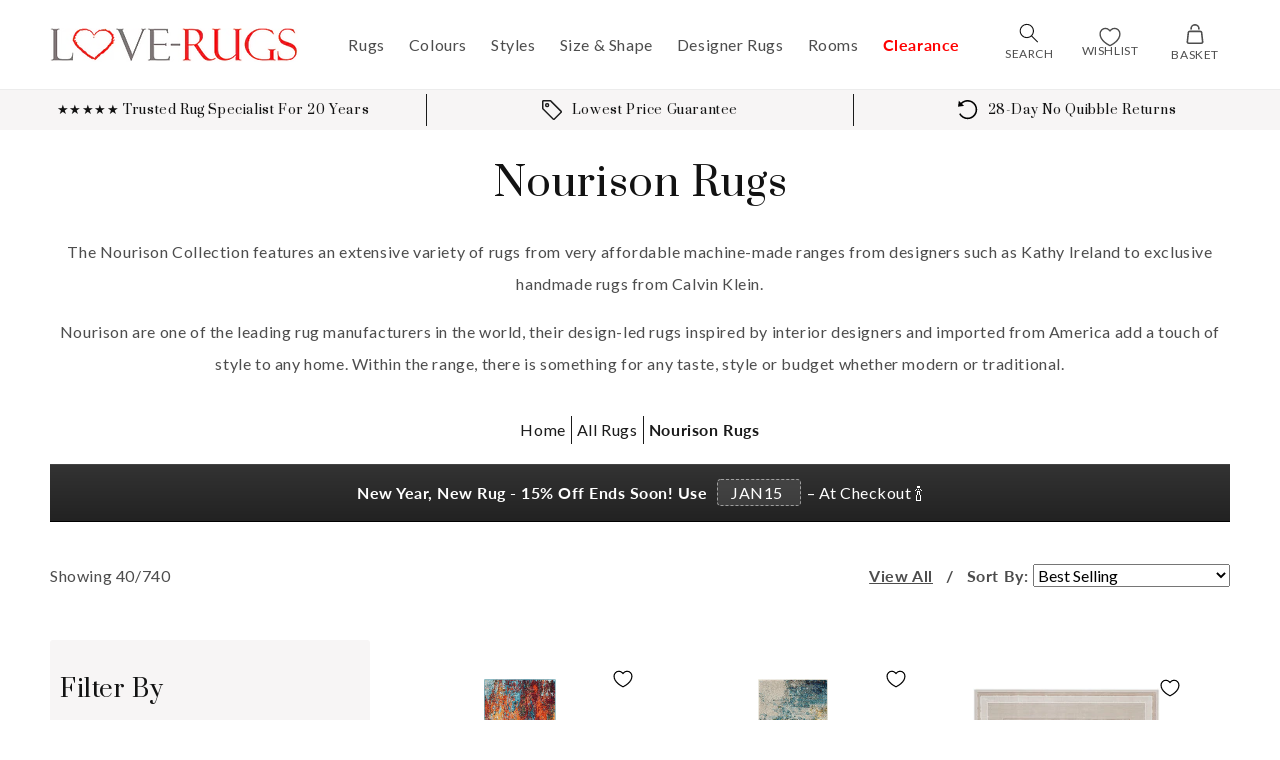

--- FILE ---
content_type: text/html; charset=utf-8
request_url: https://www.love-rugs.com/collections/nourison
body_size: 70978
content:
<!doctype html>
<html class="no-js" lang="en">
  <head>
    <script src="//www.love-rugs.com/cdn/shop/files/pandectes-rules.js?v=5192859351113171213"></script>

    <!-- Google Tag Manager -->
    <script>
      (function (w, d, s, l, i) {
          w[l] = w[l] || [];
          w[l].push({
              'gtm.start':
                  new Date().getTime(), event: 'gtm.js'
          });
          var f = d.getElementsByTagName(s)[0],
              j = d.createElement(s), dl = l != 'dataLayer' ? '&l=' + l : '';
          j.async = true;
          j.src =
              'https://www.googletagmanager.com/gtm.js?id=' + i + dl;
          f.parentNode.insertBefore(j, f);
      })(window, document, 'script', 'dataLayer', 'GTM-5S44KT3');
    </script>
    <!-- End Google Tag Manager -->

    <meta charset="utf-8">
    <meta http-equiv="X-UA-Compatible" content="IE=edge">
    <meta name="viewport" content="width=device-width,initial-scale=1">
    <meta name="theme-color" content="">
    <meta name="format-detection" content="telephone=no">

    <link rel="canonical" href="https://www.love-rugs.com/collections/nourison">
    <link rel="preconnect" href="https://cdn.shopify.com" crossorigin><link rel="icon" type="image/png" href="//www.love-rugs.com/cdn/shop/files/favicon-310_32x32.png?v=1654246229"><link rel="preconnect" href="https://fonts.shopifycdn.com" crossorigin><title>
      Nourison Rugs
 &ndash; Love-Rugs</title>

    
      <meta name="description" content="The Nourison Collection features an extensive variety of rugs from very affordable machine-made ranges from designers such as Kathy Ireland to exclusive handmade rugs from Calvin Klein. Nourison are one of the leading rug manufacturers in the world, their design-led rugs inspired by interior designers and imported from">
    

    

<meta property="og:site_name" content="Love-Rugs">
<meta property="og:url" content="https://www.love-rugs.com/collections/nourison">
<meta property="og:title" content="Nourison Rugs">
<meta property="og:type" content="product.group">
<meta property="og:description" content="The Nourison Collection features an extensive variety of rugs from very affordable machine-made ranges from designers such as Kathy Ireland to exclusive handmade rugs from Calvin Klein. Nourison are one of the leading rug manufacturers in the world, their design-led rugs inspired by interior designers and imported from"><meta property="og:image" content="http://www.love-rugs.com/cdn/shop/collections/4479_1.jpg?v=1644333823">
  <meta property="og:image:secure_url" content="https://www.love-rugs.com/cdn/shop/collections/4479_1.jpg?v=1644333823">
  <meta property="og:image:width" content="1920">
  <meta property="og:image:height" content="1920"><meta name="twitter:card" content="summary_large_image">
<meta name="twitter:title" content="Nourison Rugs">
<meta name="twitter:description" content="The Nourison Collection features an extensive variety of rugs from very affordable machine-made ranges from designers such as Kathy Ireland to exclusive handmade rugs from Calvin Klein. Nourison are one of the leading rug manufacturers in the world, their design-led rugs inspired by interior designers and imported from">


    <script src="//www.love-rugs.com/cdn/shop/t/64/assets/global.js?v=49255391224828851801731520605" defer="defer"></script>
    <script>window.performance && window.performance.mark && window.performance.mark('shopify.content_for_header.start');</script><meta name="google-site-verification" content="AZjEJPQUiKXz3huV8MMaMkPoV4DC6MyneMYMvmIVhxQ">
<meta name="facebook-domain-verification" content="b888gd4y13njhxn5grfskvvqfxaa2k">
<meta id="shopify-digital-wallet" name="shopify-digital-wallet" content="/60601827547/digital_wallets/dialog">
<meta name="shopify-checkout-api-token" content="ae32b16b3ea5b8b8c2ee956882049850">
<link rel="alternate" type="application/atom+xml" title="Feed" href="/collections/nourison.atom" />
<link rel="alternate" type="application/json+oembed" href="https://www.love-rugs.com/collections/nourison.oembed">
<script async="async" src="/checkouts/internal/preloads.js?locale=en-GB"></script>
<link rel="preconnect" href="https://shop.app" crossorigin="anonymous">
<script async="async" src="https://shop.app/checkouts/internal/preloads.js?locale=en-GB&shop_id=60601827547" crossorigin="anonymous"></script>
<script id="apple-pay-shop-capabilities" type="application/json">{"shopId":60601827547,"countryCode":"GB","currencyCode":"GBP","merchantCapabilities":["supports3DS"],"merchantId":"gid:\/\/shopify\/Shop\/60601827547","merchantName":"Love-Rugs","requiredBillingContactFields":["postalAddress","email","phone"],"requiredShippingContactFields":["postalAddress","email","phone"],"shippingType":"shipping","supportedNetworks":["visa","maestro","masterCard","amex","discover","elo"],"total":{"type":"pending","label":"Love-Rugs","amount":"1.00"},"shopifyPaymentsEnabled":true,"supportsSubscriptions":true}</script>
<script id="shopify-features" type="application/json">{"accessToken":"ae32b16b3ea5b8b8c2ee956882049850","betas":["rich-media-storefront-analytics"],"domain":"www.love-rugs.com","predictiveSearch":true,"shopId":60601827547,"locale":"en"}</script>
<script>var Shopify = Shopify || {};
Shopify.shop = "love-rugs-uk.myshopify.com";
Shopify.locale = "en";
Shopify.currency = {"active":"GBP","rate":"1.0"};
Shopify.country = "GB";
Shopify.theme = {"name":"love-rugs-theme\/live","id":140453576923,"schema_name":"Dawn","schema_version":"2.4.0","theme_store_id":null,"role":"main"};
Shopify.theme.handle = "null";
Shopify.theme.style = {"id":null,"handle":null};
Shopify.cdnHost = "www.love-rugs.com/cdn";
Shopify.routes = Shopify.routes || {};
Shopify.routes.root = "/";</script>
<script type="module">!function(o){(o.Shopify=o.Shopify||{}).modules=!0}(window);</script>
<script>!function(o){function n(){var o=[];function n(){o.push(Array.prototype.slice.apply(arguments))}return n.q=o,n}var t=o.Shopify=o.Shopify||{};t.loadFeatures=n(),t.autoloadFeatures=n()}(window);</script>
<script>
  window.ShopifyPay = window.ShopifyPay || {};
  window.ShopifyPay.apiHost = "shop.app\/pay";
  window.ShopifyPay.redirectState = null;
</script>
<script id="shop-js-analytics" type="application/json">{"pageType":"collection"}</script>
<script defer="defer" async type="module" src="//www.love-rugs.com/cdn/shopifycloud/shop-js/modules/v2/client.init-shop-cart-sync_BT-GjEfc.en.esm.js"></script>
<script defer="defer" async type="module" src="//www.love-rugs.com/cdn/shopifycloud/shop-js/modules/v2/chunk.common_D58fp_Oc.esm.js"></script>
<script defer="defer" async type="module" src="//www.love-rugs.com/cdn/shopifycloud/shop-js/modules/v2/chunk.modal_xMitdFEc.esm.js"></script>
<script type="module">
  await import("//www.love-rugs.com/cdn/shopifycloud/shop-js/modules/v2/client.init-shop-cart-sync_BT-GjEfc.en.esm.js");
await import("//www.love-rugs.com/cdn/shopifycloud/shop-js/modules/v2/chunk.common_D58fp_Oc.esm.js");
await import("//www.love-rugs.com/cdn/shopifycloud/shop-js/modules/v2/chunk.modal_xMitdFEc.esm.js");

  window.Shopify.SignInWithShop?.initShopCartSync?.({"fedCMEnabled":true,"windoidEnabled":true});

</script>
<script>
  window.Shopify = window.Shopify || {};
  if (!window.Shopify.featureAssets) window.Shopify.featureAssets = {};
  window.Shopify.featureAssets['shop-js'] = {"shop-cart-sync":["modules/v2/client.shop-cart-sync_DZOKe7Ll.en.esm.js","modules/v2/chunk.common_D58fp_Oc.esm.js","modules/v2/chunk.modal_xMitdFEc.esm.js"],"init-fed-cm":["modules/v2/client.init-fed-cm_B6oLuCjv.en.esm.js","modules/v2/chunk.common_D58fp_Oc.esm.js","modules/v2/chunk.modal_xMitdFEc.esm.js"],"shop-cash-offers":["modules/v2/client.shop-cash-offers_D2sdYoxE.en.esm.js","modules/v2/chunk.common_D58fp_Oc.esm.js","modules/v2/chunk.modal_xMitdFEc.esm.js"],"shop-login-button":["modules/v2/client.shop-login-button_QeVjl5Y3.en.esm.js","modules/v2/chunk.common_D58fp_Oc.esm.js","modules/v2/chunk.modal_xMitdFEc.esm.js"],"pay-button":["modules/v2/client.pay-button_DXTOsIq6.en.esm.js","modules/v2/chunk.common_D58fp_Oc.esm.js","modules/v2/chunk.modal_xMitdFEc.esm.js"],"shop-button":["modules/v2/client.shop-button_DQZHx9pm.en.esm.js","modules/v2/chunk.common_D58fp_Oc.esm.js","modules/v2/chunk.modal_xMitdFEc.esm.js"],"avatar":["modules/v2/client.avatar_BTnouDA3.en.esm.js"],"init-windoid":["modules/v2/client.init-windoid_CR1B-cfM.en.esm.js","modules/v2/chunk.common_D58fp_Oc.esm.js","modules/v2/chunk.modal_xMitdFEc.esm.js"],"init-shop-for-new-customer-accounts":["modules/v2/client.init-shop-for-new-customer-accounts_C_vY_xzh.en.esm.js","modules/v2/client.shop-login-button_QeVjl5Y3.en.esm.js","modules/v2/chunk.common_D58fp_Oc.esm.js","modules/v2/chunk.modal_xMitdFEc.esm.js"],"init-shop-email-lookup-coordinator":["modules/v2/client.init-shop-email-lookup-coordinator_BI7n9ZSv.en.esm.js","modules/v2/chunk.common_D58fp_Oc.esm.js","modules/v2/chunk.modal_xMitdFEc.esm.js"],"init-shop-cart-sync":["modules/v2/client.init-shop-cart-sync_BT-GjEfc.en.esm.js","modules/v2/chunk.common_D58fp_Oc.esm.js","modules/v2/chunk.modal_xMitdFEc.esm.js"],"shop-toast-manager":["modules/v2/client.shop-toast-manager_DiYdP3xc.en.esm.js","modules/v2/chunk.common_D58fp_Oc.esm.js","modules/v2/chunk.modal_xMitdFEc.esm.js"],"init-customer-accounts":["modules/v2/client.init-customer-accounts_D9ZNqS-Q.en.esm.js","modules/v2/client.shop-login-button_QeVjl5Y3.en.esm.js","modules/v2/chunk.common_D58fp_Oc.esm.js","modules/v2/chunk.modal_xMitdFEc.esm.js"],"init-customer-accounts-sign-up":["modules/v2/client.init-customer-accounts-sign-up_iGw4briv.en.esm.js","modules/v2/client.shop-login-button_QeVjl5Y3.en.esm.js","modules/v2/chunk.common_D58fp_Oc.esm.js","modules/v2/chunk.modal_xMitdFEc.esm.js"],"shop-follow-button":["modules/v2/client.shop-follow-button_CqMgW2wH.en.esm.js","modules/v2/chunk.common_D58fp_Oc.esm.js","modules/v2/chunk.modal_xMitdFEc.esm.js"],"checkout-modal":["modules/v2/client.checkout-modal_xHeaAweL.en.esm.js","modules/v2/chunk.common_D58fp_Oc.esm.js","modules/v2/chunk.modal_xMitdFEc.esm.js"],"shop-login":["modules/v2/client.shop-login_D91U-Q7h.en.esm.js","modules/v2/chunk.common_D58fp_Oc.esm.js","modules/v2/chunk.modal_xMitdFEc.esm.js"],"lead-capture":["modules/v2/client.lead-capture_BJmE1dJe.en.esm.js","modules/v2/chunk.common_D58fp_Oc.esm.js","modules/v2/chunk.modal_xMitdFEc.esm.js"],"payment-terms":["modules/v2/client.payment-terms_Ci9AEqFq.en.esm.js","modules/v2/chunk.common_D58fp_Oc.esm.js","modules/v2/chunk.modal_xMitdFEc.esm.js"]};
</script>
<script>(function() {
  var isLoaded = false;
  function asyncLoad() {
    if (isLoaded) return;
    isLoaded = true;
    var urls = ["https:\/\/ecommplugins-scripts.trustpilot.com\/v2.1\/js\/header.min.js?settings=eyJrZXkiOiJueGFaZWZMbVRVZkVzNWhGIiwicyI6IlNLVSJ9\u0026v=2.5\u0026shop=love-rugs-uk.myshopify.com","https:\/\/ecommplugins-trustboxsettings.trustpilot.com\/love-rugs-uk.myshopify.com.js?settings=1666790335386\u0026shop=love-rugs-uk.myshopify.com"];
    for (var i = 0; i < urls.length; i++) {
      var s = document.createElement('script');
      s.type = 'text/javascript';
      s.async = true;
      s.src = urls[i];
      var x = document.getElementsByTagName('script')[0];
      x.parentNode.insertBefore(s, x);
    }
  };
  if(window.attachEvent) {
    window.attachEvent('onload', asyncLoad);
  } else {
    window.addEventListener('load', asyncLoad, false);
  }
})();</script>
<script id="__st">var __st={"a":60601827547,"offset":0,"reqid":"bcf411e1-971b-4931-bddd-da0c57637aa1-1769280717","pageurl":"www.love-rugs.com\/collections\/nourison","u":"f46e5941dc1f","p":"collection","rtyp":"collection","rid":402994757851};</script>
<script>window.ShopifyPaypalV4VisibilityTracking = true;</script>
<script id="captcha-bootstrap">!function(){'use strict';const t='contact',e='account',n='new_comment',o=[[t,t],['blogs',n],['comments',n],[t,'customer']],c=[[e,'customer_login'],[e,'guest_login'],[e,'recover_customer_password'],[e,'create_customer']],r=t=>t.map((([t,e])=>`form[action*='/${t}']:not([data-nocaptcha='true']) input[name='form_type'][value='${e}']`)).join(','),a=t=>()=>t?[...document.querySelectorAll(t)].map((t=>t.form)):[];function s(){const t=[...o],e=r(t);return a(e)}const i='password',u='form_key',d=['recaptcha-v3-token','g-recaptcha-response','h-captcha-response',i],f=()=>{try{return window.sessionStorage}catch{return}},m='__shopify_v',_=t=>t.elements[u];function p(t,e,n=!1){try{const o=window.sessionStorage,c=JSON.parse(o.getItem(e)),{data:r}=function(t){const{data:e,action:n}=t;return t[m]||n?{data:e,action:n}:{data:t,action:n}}(c);for(const[e,n]of Object.entries(r))t.elements[e]&&(t.elements[e].value=n);n&&o.removeItem(e)}catch(o){console.error('form repopulation failed',{error:o})}}const l='form_type',E='cptcha';function T(t){t.dataset[E]=!0}const w=window,h=w.document,L='Shopify',v='ce_forms',y='captcha';let A=!1;((t,e)=>{const n=(g='f06e6c50-85a8-45c8-87d0-21a2b65856fe',I='https://cdn.shopify.com/shopifycloud/storefront-forms-hcaptcha/ce_storefront_forms_captcha_hcaptcha.v1.5.2.iife.js',D={infoText:'Protected by hCaptcha',privacyText:'Privacy',termsText:'Terms'},(t,e,n)=>{const o=w[L][v],c=o.bindForm;if(c)return c(t,g,e,D).then(n);var r;o.q.push([[t,g,e,D],n]),r=I,A||(h.body.append(Object.assign(h.createElement('script'),{id:'captcha-provider',async:!0,src:r})),A=!0)});var g,I,D;w[L]=w[L]||{},w[L][v]=w[L][v]||{},w[L][v].q=[],w[L][y]=w[L][y]||{},w[L][y].protect=function(t,e){n(t,void 0,e),T(t)},Object.freeze(w[L][y]),function(t,e,n,w,h,L){const[v,y,A,g]=function(t,e,n){const i=e?o:[],u=t?c:[],d=[...i,...u],f=r(d),m=r(i),_=r(d.filter((([t,e])=>n.includes(e))));return[a(f),a(m),a(_),s()]}(w,h,L),I=t=>{const e=t.target;return e instanceof HTMLFormElement?e:e&&e.form},D=t=>v().includes(t);t.addEventListener('submit',(t=>{const e=I(t);if(!e)return;const n=D(e)&&!e.dataset.hcaptchaBound&&!e.dataset.recaptchaBound,o=_(e),c=g().includes(e)&&(!o||!o.value);(n||c)&&t.preventDefault(),c&&!n&&(function(t){try{if(!f())return;!function(t){const e=f();if(!e)return;const n=_(t);if(!n)return;const o=n.value;o&&e.removeItem(o)}(t);const e=Array.from(Array(32),(()=>Math.random().toString(36)[2])).join('');!function(t,e){_(t)||t.append(Object.assign(document.createElement('input'),{type:'hidden',name:u})),t.elements[u].value=e}(t,e),function(t,e){const n=f();if(!n)return;const o=[...t.querySelectorAll(`input[type='${i}']`)].map((({name:t})=>t)),c=[...d,...o],r={};for(const[a,s]of new FormData(t).entries())c.includes(a)||(r[a]=s);n.setItem(e,JSON.stringify({[m]:1,action:t.action,data:r}))}(t,e)}catch(e){console.error('failed to persist form',e)}}(e),e.submit())}));const S=(t,e)=>{t&&!t.dataset[E]&&(n(t,e.some((e=>e===t))),T(t))};for(const o of['focusin','change'])t.addEventListener(o,(t=>{const e=I(t);D(e)&&S(e,y())}));const B=e.get('form_key'),M=e.get(l),P=B&&M;t.addEventListener('DOMContentLoaded',(()=>{const t=y();if(P)for(const e of t)e.elements[l].value===M&&p(e,B);[...new Set([...A(),...v().filter((t=>'true'===t.dataset.shopifyCaptcha))])].forEach((e=>S(e,t)))}))}(h,new URLSearchParams(w.location.search),n,t,e,['guest_login'])})(!0,!0)}();</script>
<script integrity="sha256-4kQ18oKyAcykRKYeNunJcIwy7WH5gtpwJnB7kiuLZ1E=" data-source-attribution="shopify.loadfeatures" defer="defer" src="//www.love-rugs.com/cdn/shopifycloud/storefront/assets/storefront/load_feature-a0a9edcb.js" crossorigin="anonymous"></script>
<script crossorigin="anonymous" defer="defer" src="//www.love-rugs.com/cdn/shopifycloud/storefront/assets/shopify_pay/storefront-65b4c6d7.js?v=20250812"></script>
<script data-source-attribution="shopify.dynamic_checkout.dynamic.init">var Shopify=Shopify||{};Shopify.PaymentButton=Shopify.PaymentButton||{isStorefrontPortableWallets:!0,init:function(){window.Shopify.PaymentButton.init=function(){};var t=document.createElement("script");t.src="https://www.love-rugs.com/cdn/shopifycloud/portable-wallets/latest/portable-wallets.en.js",t.type="module",document.head.appendChild(t)}};
</script>
<script data-source-attribution="shopify.dynamic_checkout.buyer_consent">
  function portableWalletsHideBuyerConsent(e){var t=document.getElementById("shopify-buyer-consent"),n=document.getElementById("shopify-subscription-policy-button");t&&n&&(t.classList.add("hidden"),t.setAttribute("aria-hidden","true"),n.removeEventListener("click",e))}function portableWalletsShowBuyerConsent(e){var t=document.getElementById("shopify-buyer-consent"),n=document.getElementById("shopify-subscription-policy-button");t&&n&&(t.classList.remove("hidden"),t.removeAttribute("aria-hidden"),n.addEventListener("click",e))}window.Shopify?.PaymentButton&&(window.Shopify.PaymentButton.hideBuyerConsent=portableWalletsHideBuyerConsent,window.Shopify.PaymentButton.showBuyerConsent=portableWalletsShowBuyerConsent);
</script>
<script data-source-attribution="shopify.dynamic_checkout.cart.bootstrap">document.addEventListener("DOMContentLoaded",(function(){function t(){return document.querySelector("shopify-accelerated-checkout-cart, shopify-accelerated-checkout")}if(t())Shopify.PaymentButton.init();else{new MutationObserver((function(e,n){t()&&(Shopify.PaymentButton.init(),n.disconnect())})).observe(document.body,{childList:!0,subtree:!0})}}));
</script>
<link id="shopify-accelerated-checkout-styles" rel="stylesheet" media="screen" href="https://www.love-rugs.com/cdn/shopifycloud/portable-wallets/latest/accelerated-checkout-backwards-compat.css" crossorigin="anonymous">
<style id="shopify-accelerated-checkout-cart">
        #shopify-buyer-consent {
  margin-top: 1em;
  display: inline-block;
  width: 100%;
}

#shopify-buyer-consent.hidden {
  display: none;
}

#shopify-subscription-policy-button {
  background: none;
  border: none;
  padding: 0;
  text-decoration: underline;
  font-size: inherit;
  cursor: pointer;
}

#shopify-subscription-policy-button::before {
  box-shadow: none;
}

      </style>
<script id="sections-script" data-sections="header,footer" defer="defer" src="//www.love-rugs.com/cdn/shop/t/64/compiled_assets/scripts.js?v=59983"></script>
<script>window.performance && window.performance.mark && window.performance.mark('shopify.content_for_header.end');</script>

    <script type="text/javascript">window.moneyFormat = "£{{amount}}";
  window.shopCurrency = "GBP";
  window.assetsUrl = '//www.love-rugs.com/cdn/shop/t/64/assets/';
</script>
<script>
  window.globoRelatedProductsConfig = {
    apiUrl: "https://related-products.globosoftware.net/api",
    alternateApiUrl: "https://related-products.globosoftware.net",
    shop: "love-rugs-uk.myshopify.com",
    shopNumber: 33716,
    domain: "www.love-rugs.com",
    customer:null,
    urls: {
      search: "\/search",
      collection: "\/collections",
    },
    page: 'collection',
    translation: {"add_to_cart":"Add to cart","added_to_cart":"Added to cart","add_selected_to_cart":"Add selected to cart","added_selected_to_cart":"Added selected to cart","sale":"Sale","total_price":"Total price:","this_item":"This item:","sold_out":"Sold out","add_to_cart_short":"ADD","added_to_cart_short":"ADDED"},
    settings: {"hidewatermark":false,"redirect":true,"new_tab":true,"image_ratio":"400:500","hidden_tags":null,"exclude_tags":null,"carousel_autoplay":false,"carousel_disable_in_mobile":false,"carousel_items":"4","discount":{"enable":false,"condition":"any","type":"percentage","value":10},"sold_out":false,"carousel_loop":true,"carousel_rtl":false,"visible_tags":null},
    manualRecommendations: {},
    boughtTogetherIds: {},
    trendingProducts: {"error":"json not allowed for this object"},
    productBoughtTogether: {"type":"product_bought_together","enable":false,"title":{"text":"Frequently Bought Together","color":"#212121","fontSize":"25","align":"left"},"subtitle":{"text":"","color":"#212121","fontSize":"18"},"limit":10,"maxWidth":1170,"conditions":[{"id":"bought_together","status":1},{"id":"manual","status":1},{"id":"vendor","type":"same","status":1},{"id":"type","type":"same","status":1},{"id":"collection","type":"same","status":1},{"id":"tags","type":"same","status":1},{"id":"global","status":1}],"template":{"id":"2","elements":["price","addToCartBtn","variantSelector","saleLabel"],"productTitle":{"fontSize":"15","color":"#212121"},"productPrice":{"fontSize":"14","color":"#212121"},"productOldPrice":{"fontSize":16,"color":"#919191"},"button":{"fontSize":"14","color":"#ffffff","backgroundColor":"#212121"},"saleLabel":{"color":"#fff","backgroundColor":"#c00000"},"this_item":true,"selected":true},"random":false,"discount":true},
    productRelated: {"type":"product_related","enable":false,"title":{"text":"Customers Also Liked","color":"#212121","fontSize":"25","align":"center"},"subtitle":{"text":null,"color":"#212121","fontSize":"18"},"limit":10,"maxWidth":1170,"conditions":[{"id":"manual","status":0},{"id":"bought_together","status":0},{"id":"collection","type":"same","status":1},{"id":"global","status":1},{"id":"tags","type":"same","status":0},{"id":"type","type":"same","status":0},{"id":"vendor","type":"same","status":0}],"template":{"id":"1","elements":["price","addToCartBtn","variantSelector","saleLabel"],"productTitle":{"fontSize":"15","color":"#212121"},"productPrice":{"fontSize":"14","color":"#212121"},"productOldPrice":{"fontSize":16,"color":"#919191"},"button":{"fontSize":"14","color":"#ffffff","backgroundColor":"#212121"},"saleLabel":{"color":"#fff","backgroundColor":"#c00000"},"this_item":false,"selected":false},"random":false,"discount":false},
    cart: {"type":"cart","enable":false,"title":{"text":"What else do you need?","color":"#212121","fontSize":"20","align":"left"},"subtitle":{"text":"","color":"#212121","fontSize":"18"},"limit":10,"maxWidth":1170,"conditions":[{"id":"manual","status":1},{"id":"bought_together","status":1},{"id":"tags","type":"same","status":1},{"id":"global","status":1}],"template":{"id":"3","elements":["price","addToCartBtn","variantSelector","saleLabel"],"productTitle":{"fontSize":"14","color":"#212121"},"productPrice":{"fontSize":"14","color":"#212121"},"productOldPrice":{"fontSize":16,"color":"#919191"},"button":{"fontSize":"15","color":"#ffffff","backgroundColor":"#212121"},"saleLabel":{"color":"#fff","backgroundColor":"#c00000"},"this_item":true,"selected":true},"random":false,"discount":false},
    basis_collection_handle: 'all',
    widgets: [],
    offers: [],
    view_name: 'globo.alsobought',
    cart_properties_name: '_bundle',
    upsell_properties_name: '_upsell_bundle',
    discounted_ids: [],
    discount_min_amount: 0,
    offerdiscounted_ids: [],
    offerdiscount_min_amount: 0,data: {},upselldatas:{},
    cartitems:[],
    no_image_url: "https://cdn.shopify.com/s/images/admin/no-image-large.gif"
  };
</script>
<script>
</script>
<script defer src="//www.love-rugs.com/cdn/shop/t/64/assets/globo.alsobought.min.js?v=62355038431277974841709835330" type="text/javascript"></script>
<link rel="preload stylesheet" href="//www.love-rugs.com/cdn/shop/t/64/assets/globo.alsobought.css?v=118693552328927178801709835331" as="style">



    <style data-shopify>
          @font-face {
  font-family: Lato;
  font-weight: 400;
  font-style: normal;
  font-display: swap;
  src: url("//www.love-rugs.com/cdn/fonts/lato/lato_n4.c3b93d431f0091c8be23185e15c9d1fee1e971c5.woff2") format("woff2"),
       url("//www.love-rugs.com/cdn/fonts/lato/lato_n4.d5c00c781efb195594fd2fd4ad04f7882949e327.woff") format("woff");
}

          @font-face {
  font-family: Lato;
  font-weight: 700;
  font-style: normal;
  font-display: swap;
  src: url("//www.love-rugs.com/cdn/fonts/lato/lato_n7.900f219bc7337bc57a7a2151983f0a4a4d9d5dcf.woff2") format("woff2"),
       url("//www.love-rugs.com/cdn/fonts/lato/lato_n7.a55c60751adcc35be7c4f8a0313f9698598612ee.woff") format("woff");
}

          @font-face {
  font-family: Lato;
  font-weight: 400;
  font-style: italic;
  font-display: swap;
  src: url("//www.love-rugs.com/cdn/fonts/lato/lato_i4.09c847adc47c2fefc3368f2e241a3712168bc4b6.woff2") format("woff2"),
       url("//www.love-rugs.com/cdn/fonts/lato/lato_i4.3c7d9eb6c1b0a2bf62d892c3ee4582b016d0f30c.woff") format("woff");
}

          @font-face {
  font-family: Lato;
  font-weight: 700;
  font-style: italic;
  font-display: swap;
  src: url("//www.love-rugs.com/cdn/fonts/lato/lato_i7.16ba75868b37083a879b8dd9f2be44e067dfbf92.woff2") format("woff2"),
       url("//www.love-rugs.com/cdn/fonts/lato/lato_i7.4c07c2b3b7e64ab516aa2f2081d2bb0366b9dce8.woff") format("woff");
}

          

          :root {
          --font-body-family: Lato, sans-serif;
          --font-body-style: normal;
          --font-body-weight: 400;

          --font-heading-family: "system_ui", -apple-system, 'Segoe UI', Roboto, 'Helvetica Neue', 'Noto Sans', 'Liberation Sans', Arial, sans-serif, 'Apple Color Emoji', 'Segoe UI Emoji', 'Segoe UI Symbol', 'Noto Color Emoji';
          --font-heading-style: normal;
          --font-heading-weight: 400;

          --font-body-scale: 1.0;
          --font-heading-scale: 1.0;

          --color-base-text: 18, 18, 18;
          --color-base-background-1: 255, 255, 255;
          --color-base-background-2: 247, 245, 245;
          --color-base-solid-button-labels: 255, 255, 255;
          --color-base-outline-button-labels: 26, 26, 26;
          --color-base-accent-1: 234, 15, 15;
          --color-base-accent-2: 26, 26, 26;
          --color-base-accent-3: , , ;
          --payment-terms-background-color: #ffffff;

          --gradient-base-background-1: #ffffff;
          --gradient-base-background-2: #f7f5f5;
          --gradient-base-accent-1: #ea0f0f;
          --gradient-base-accent-2: #1a1a1a;
          --gradient-base-accent-3: ;

          --page-width: 160rem;
          --page-width-margin: 2rem;
          }

          *,
          *::before,
          *::after {
          box-sizing: inherit;
          }

          html {
          box-sizing: border-box;
          font-size: calc(var(--font-body-scale) * 62.5%);
          height: 100%;
          }



          body {
          display: grid;
          grid-template-rows: auto auto 1fr auto;
          grid-template-columns: 100%;
          min-height: 100%;
          margin: 0;
          font-size: 1.5rem;
          letter-spacing: 0.06rem;
          line-height: calc(1 + 0.8 / var(--font-body-scale));
          font-family: var(--font-body-family);
          font-style: var(--font-body-style);
          font-weight: var(--font-body-weight);
          }

          @media screen and (min-width: 750px) {
          body {
          font-size: 1.6rem;
          }
          }
    </style>
    <link href="//www.love-rugs.com/cdn/shop/t/64/assets/fonts.css?v=73784449788410653921758804678" rel="stylesheet" type="text/css" media="all" />

    <link rel="preload"
          href="//www.love-rugs.com/cdn/shop/files/Prata-Regular.woff2?v=2778745864327724097"
          as="font" type="font/woff2" crossorigin>

    <link href="//www.love-rugs.com/cdn/shop/t/64/assets/base.css?v=47528376304936667091758805033" rel="stylesheet" type="text/css" media="all" />
<link rel="preload" as="font" href="//www.love-rugs.com/cdn/fonts/lato/lato_n4.c3b93d431f0091c8be23185e15c9d1fee1e971c5.woff2" type="font/woff2" crossorigin><link
        rel="stylesheet"
        href="//www.love-rugs.com/cdn/shop/t/64/assets/component-predictive-search.css?v=115725005997675999961723639860"
        media="print"
        onload="this.media='all'"
      ><script>
      document.documentElement.className = document.documentElement.className.replace('no-js', 'js');
    </script>

    <script src="https://ajax.googleapis.com/ajax/libs/jquery/3.6.0/jquery.min.js"></script>

    <script type="text/javascript">
      (function (c, l, a, r, i, t, y) {
          c[a] = c[a] || function () {
              (c[a].q = c[a].q || []).push(arguments)
          };
          t = l.createElement(r);
          t.async = 1;
          t.src = "https://www.clarity.ms/tag/" + i;
          y = l.getElementsByTagName(r)[0];
          y.parentNode.insertBefore(t, y);
      })(window, document, "clarity", "script", "gqwq3produ");
    </script>
    <meta name="p:domain_verify" content="78f5b7f7aba48422b6f5fddf58efa207">
    <script>
      function copyDiscountCode() {
        const code = document.getElementById("discount-code").textContent.trim();
        navigator.clipboard.writeText(code).then(function() {
          const msg = document.getElementById("copy-message");
          msg.style.display = "inline";
          setTimeout(() => { msg.style.display = "none"; }, 1500);
        });
      }
    </script>
  <!-- BEGIN app block: shopify://apps/pandectes-gdpr/blocks/banner/58c0baa2-6cc1-480c-9ea6-38d6d559556a -->
  
    
      <!-- TCF is active, scripts are loaded above -->
      
      <script>
        
          window.PandectesSettings = {"store":{"id":60601827547,"plan":"plus","theme":"love-rugs-theme/live","primaryLocale":"en","adminMode":false,"headless":false,"storefrontRootDomain":"","checkoutRootDomain":"","storefrontAccessToken":""},"tsPublished":1745408008,"declaration":{"showPurpose":false,"showProvider":false,"declIntroText":"We use cookies to optimize website functionality, analyze the performance, and provide personalized experience to you. Some cookies are essential to make the website operate and function correctly. Those cookies cannot be disabled. In this window you can manage your preference of cookies.","showDateGenerated":true},"language":{"unpublished":[],"languageMode":"Single","fallbackLanguage":"en","languageDetection":"browser","languagesSupported":[]},"texts":{"managed":{"headerText":{"en":"We respect your privacy"},"consentText":{"en":"Love-Rugs uses cookies to ensure the best user experience."},"linkText":{"en":"Learn more"},"imprintText":{"en":"Imprint"},"googleLinkText":{"en":"Google's Privacy Terms"},"allowButtonText":{"en":"Accept"},"denyButtonText":{"en":"Decline"},"dismissButtonText":{"en":"Ok"},"leaveSiteButtonText":{"en":"Leave this site"},"preferencesButtonText":{"en":"Preferences"},"cookiePolicyText":{"en":"Cookie policy"},"preferencesPopupTitleText":{"en":"Manage consent preferences"},"preferencesPopupIntroText":{"en":"We use cookies to optimize website functionality, analyse the performance, and provide personalised experience to you. Some cookies are essential to make the website operate and function correctly. Those cookies cannot be disabled. In this window you can manage your preference of cookies. The collection, sharing, and use of personal data can be used for personalisation of ads."},"preferencesPopupSaveButtonText":{"en":"Save preferences"},"preferencesPopupCloseButtonText":{"en":"Close"},"preferencesPopupAcceptAllButtonText":{"en":"Accept all"},"preferencesPopupRejectAllButtonText":{"en":"Reject all"},"cookiesDetailsText":{"en":"Cookies details"},"preferencesPopupAlwaysAllowedText":{"en":"Always allowed"},"accessSectionParagraphText":{"en":"You have the right to request access to your data at any time."},"accessSectionTitleText":{"en":"Data portability"},"accessSectionAccountInfoActionText":{"en":"Personal data"},"accessSectionDownloadReportActionText":{"en":"Request export"},"accessSectionGDPRRequestsActionText":{"en":"Data subject requests"},"accessSectionOrdersRecordsActionText":{"en":"Orders"},"rectificationSectionParagraphText":{"en":"You have the right to request your data to be updated whenever you think it is appropriate."},"rectificationSectionTitleText":{"en":"Data Rectification"},"rectificationCommentPlaceholder":{"en":"Describe what you want to be updated"},"rectificationCommentValidationError":{"en":"Comment is required"},"rectificationSectionEditAccountActionText":{"en":"Request an update"},"erasureSectionTitleText":{"en":"Right to be forgotten"},"erasureSectionParagraphText":{"en":"You have the right to ask all your data to be erased. After that, you will no longer be able to access your account."},"erasureSectionRequestDeletionActionText":{"en":"Request personal data deletion"},"consentDate":{"en":"Consent date"},"consentId":{"en":"Consent ID"},"consentSectionChangeConsentActionText":{"en":"Change consent preference"},"consentSectionConsentedText":{"en":"You consented to the cookies policy of this website on"},"consentSectionNoConsentText":{"en":"You have not consented to the cookies policy of this website."},"consentSectionTitleText":{"en":"Your cookie consent"},"consentStatus":{"en":"Consent preference"},"confirmationFailureMessage":{"en":"Your request was not verified. Please try again and if problem persists, contact store owner for assistance"},"confirmationFailureTitle":{"en":"A problem occurred"},"confirmationSuccessMessage":{"en":"We will soon get back to you as to your request."},"confirmationSuccessTitle":{"en":"Your request is verified"},"guestsSupportEmailFailureMessage":{"en":"Your request was not submitted. Please try again and if problem persists, contact store owner for assistance."},"guestsSupportEmailFailureTitle":{"en":"A problem occurred"},"guestsSupportEmailPlaceholder":{"en":"E-mail address"},"guestsSupportEmailSuccessMessage":{"en":"If you are registered as a customer of this store, you will soon receive an email with instructions on how to proceed."},"guestsSupportEmailSuccessTitle":{"en":"Thank you for your request"},"guestsSupportEmailValidationError":{"en":"Email is not valid"},"guestsSupportInfoText":{"en":"Please login with your customer account to further proceed."},"submitButton":{"en":"Submit"},"submittingButton":{"en":"Submitting..."},"cancelButton":{"en":"Cancel"},"declIntroText":{"en":"We use cookies to optimize website functionality, analyze the performance, and provide personalized experience to you. Some cookies are essential to make the website operate and function correctly. Those cookies cannot be disabled. In this window you can manage your preference of cookies."},"declName":{"en":"Name"},"declPurpose":{"en":"Purpose"},"declType":{"en":"Type"},"declRetention":{"en":"Retention"},"declProvider":{"en":"Provider"},"declFirstParty":{"en":"First-party"},"declThirdParty":{"en":"Third-party"},"declSeconds":{"en":"seconds"},"declMinutes":{"en":"minutes"},"declHours":{"en":"hours"},"declDays":{"en":"days"},"declMonths":{"en":"months"},"declYears":{"en":"years"},"declSession":{"en":"Session"},"declDomain":{"en":"Domain"},"declPath":{"en":"Path"}},"categories":{"strictlyNecessaryCookiesTitleText":{"en":"Strictly necessary cookies"},"strictlyNecessaryCookiesDescriptionText":{"en":"These cookies are essential in order to enable you to move around the website and use its features, such as accessing secure areas of the website. The website cannot function properly without these cookies."},"functionalityCookiesTitleText":{"en":"Functional cookies"},"functionalityCookiesDescriptionText":{"en":"These cookies enable the site to provide enhanced functionality and personalisation. They may be set by us or by third party providers whose services we have added to our pages. If you do not allow these cookies then some or all of these services may not function properly."},"performanceCookiesTitleText":{"en":"Performance cookies"},"performanceCookiesDescriptionText":{"en":"These cookies enable us to monitor and improve the performance of our website. For example, they allow us to count visits, identify traffic sources and see which parts of the site are most popular."},"targetingCookiesTitleText":{"en":"Targeting cookies"},"targetingCookiesDescriptionText":{"en":"These cookies may be set through our site by our advertising partners. They may be used by those companies to build a profile of your interests and show you relevant adverts on other sites.    They do not store directly personal information, but are based on uniquely identifying your browser and internet device. If you do not allow these cookies, you will experience less targeted advertising."},"unclassifiedCookiesTitleText":{"en":"Unclassified cookies"},"unclassifiedCookiesDescriptionText":{"en":"Unclassified cookies are cookies that we are in the process of classifying, together with the providers of individual cookies."}},"auto":{}},"library":{"previewMode":false,"fadeInTimeout":0,"defaultBlocked":7,"showLink":true,"showImprintLink":false,"showGoogleLink":true,"enabled":true,"cookie":{"expiryDays":365,"secure":true,"domain":""},"dismissOnScroll":false,"dismissOnWindowClick":false,"dismissOnTimeout":false,"palette":{"popup":{"background":"#FFFFFF","backgroundForCalculations":{"a":1,"b":255,"g":255,"r":255},"text":"#000000"},"button":{"background":"transparent","backgroundForCalculations":{"a":1,"b":255,"g":255,"r":255},"text":"#000000","textForCalculation":{"a":1,"b":0,"g":0,"r":0},"border":"#000000"}},"content":{"href":"https://www.love-rugs.com/policies/privacy-policy","imprintHref":"/","close":"&#10005;","target":"","logo":""},"window":"<div role=\"dialog\" aria-live=\"polite\" aria-label=\"cookieconsent\" aria-describedby=\"cookieconsent:desc\" id=\"pandectes-banner\" class=\"cc-window-wrapper cc-bottom-center-wrapper\"><div class=\"pd-cookie-banner-window cc-window {{classes}}\"><!--googleoff: all-->{{children}}<!--googleon: all--></div></div>","compliance":{"custom":"<div class=\"cc-compliance cc-highlight\">{{preferences}}{{allow}}</div>"},"type":"custom","layouts":{"basic":"{{header}}{{messagelink}}{{compliance}}"},"position":"bottom-center","theme":"wired","revokable":false,"animateRevokable":false,"revokableReset":false,"revokableLogoUrl":"","revokablePlacement":"bottom-left","revokableMarginHorizontal":15,"revokableMarginVertical":15,"static":false,"autoAttach":true,"hasTransition":true,"blacklistPage":[""],"elements":{"close":"<button aria-label=\"dismiss cookie message\" type=\"button\" tabindex=\"0\" class=\"cc-close\">{{close}}</button>","dismiss":"<button aria-label=\"dismiss cookie message\" type=\"button\" tabindex=\"0\" class=\"cc-btn cc-btn-decision cc-dismiss\">{{dismiss}}</button>","allow":"<button aria-label=\"allow cookies\" type=\"button\" tabindex=\"0\" class=\"cc-btn cc-btn-decision cc-allow\">{{allow}}</button>","deny":"<button aria-label=\"deny cookies\" type=\"button\" tabindex=\"0\" class=\"cc-btn cc-btn-decision cc-deny\">{{deny}}</button>","preferences":"<button aria-label=\"settings cookies\" tabindex=\"0\" type=\"button\" class=\"cc-btn cc-settings\" onclick=\"Pandectes.fn.openPreferences()\">{{preferences}}</button>"}},"geolocation":{"brOnly":false,"caOnly":false,"chOnly":false,"euOnly":false,"jpOnly":false,"thOnly":false,"zaOnly":false,"canadaOnly":false,"globalVisibility":true},"dsr":{"guestsSupport":false,"accessSectionDownloadReportAuto":false},"banner":{"resetTs":1711195068,"extraCss":"        .cc-banner-logo {max-width: 35em!important;}    @media(min-width: 768px) {.cc-window.cc-floating{max-width: 35em!important;width: 35em!important;}}    .cc-message, .pd-cookie-banner-window .cc-header, .cc-logo {text-align: center}    .cc-window-wrapper{z-index: 2147483647;}    .cc-window{z-index: 2147483647;font-family: inherit;}    .pd-cookie-banner-window .cc-header{font-family: inherit;}    .pd-cp-ui{font-family: inherit; background-color: #FFFFFF;color:#000000;}    button.pd-cp-btn, a.pd-cp-btn{}    input + .pd-cp-preferences-slider{background-color: rgba(0, 0, 0, 0.3)}    .pd-cp-scrolling-section::-webkit-scrollbar{background-color: rgba(0, 0, 0, 0.3)}    input:checked + .pd-cp-preferences-slider{background-color: rgba(0, 0, 0, 1)}    .pd-cp-scrolling-section::-webkit-scrollbar-thumb {background-color: rgba(0, 0, 0, 1)}    .pd-cp-ui-close{color:#000000;}    .pd-cp-preferences-slider:before{background-color: #FFFFFF}    .pd-cp-title:before {border-color: #000000!important}    .pd-cp-preferences-slider{background-color:#000000}    .pd-cp-toggle{color:#000000!important}    @media(max-width:699px) {.pd-cp-ui-close-top svg {fill: #000000}}    .pd-cp-toggle:hover,.pd-cp-toggle:visited,.pd-cp-toggle:active{color:#000000!important}    .pd-cookie-banner-window {box-shadow: 0 0 18px rgb(0 0 0 / 20%);}  ","customJavascript":{},"showPoweredBy":false,"logoHeight":40,"revokableTrigger":false,"hybridStrict":false,"cookiesBlockedByDefault":"7","isActive":true,"implicitSavePreferences":true,"cookieIcon":false,"blockBots":false,"showCookiesDetails":true,"hasTransition":true,"blockingPage":false,"showOnlyLandingPage":false,"leaveSiteUrl":"https://www.google.com","linkRespectStoreLang":false},"cookies":{"0":[{"name":"secure_customer_sig","type":"http","domain":"www.love-rugs.com","path":"/","provider":"Shopify","firstParty":true,"retention":"1 year(s)","expires":1,"unit":"declYears","purpose":{"en":"Used in connection with customer login."}},{"name":"localization","type":"http","domain":"www.love-rugs.com","path":"/","provider":"Shopify","firstParty":true,"retention":"1 year(s)","expires":1,"unit":"declYears","purpose":{"en":"Shopify store localization"}},{"name":"_cmp_a","type":"http","domain":".love-rugs.com","path":"/","provider":"Shopify","firstParty":false,"retention":"1 day(s)","expires":1,"unit":"declDays","purpose":{"en":"Used for managing customer privacy settings."}},{"name":"cart_currency","type":"http","domain":"www.love-rugs.com","path":"/","provider":"Shopify","firstParty":true,"retention":"2 ","expires":2,"unit":"declSession","purpose":{"en":"The cookie is necessary for the secure checkout and payment function on the website. This function is provided by shopify.com."}},{"name":"shopify_pay_redirect","type":"http","domain":"www.love-rugs.com","path":"/","provider":"Shopify","firstParty":true,"retention":"1 hour(s)","expires":1,"unit":"declHours","purpose":{"en":"The cookie is necessary for the secure checkout and payment function on the website. This function is provided by shopify.com."}},{"name":"_tracking_consent","type":"http","domain":".love-rugs.com","path":"/","provider":"Shopify","firstParty":false,"retention":"1 year(s)","expires":1,"unit":"declYears","purpose":{"en":"Tracking preferences."}},{"name":"keep_alive","type":"http","domain":"www.love-rugs.com","path":"/","provider":"Shopify","firstParty":true,"retention":"30 minute(s)","expires":30,"unit":"declMinutes","purpose":{"en":"Used in connection with buyer localization."}},{"name":"_secure_session_id","type":"http","domain":"www.love-rugs.com","path":"/","provider":"Shopify","firstParty":true,"retention":"1 month(s)","expires":1,"unit":"declMonths","purpose":{"en":"Used in connection with navigation through a storefront."}}],"1":[{"name":"_pinterest_ct_ua","type":"http","domain":".ct.pinterest.com","path":"/","provider":"Pinterest","firstParty":false,"retention":"1 year(s)","expires":1,"unit":"declYears","purpose":{"en":"Used to group actions across pages."}},{"name":"wpm-domain-test","type":"http","domain":"com","path":"/","provider":"Shopify","firstParty":false,"retention":"Session","expires":1,"unit":"declSeconds","purpose":{"en":"Used to test the storage of parameters about products added to the cart or payment currency"}},{"name":"wpm-domain-test","type":"http","domain":"www.love-rugs.com","path":"/","provider":"Shopify","firstParty":true,"retention":"Session","expires":1,"unit":"declSeconds","purpose":{"en":"Used to test the storage of parameters about products added to the cart or payment currency"}},{"name":"wpm-domain-test","type":"http","domain":"love-rugs.com","path":"/","provider":"Shopify","firstParty":false,"retention":"Session","expires":1,"unit":"declSeconds","purpose":{"en":"Used to test the storage of parameters about products added to the cart or payment currency"}}],"2":[{"name":"_shopify_y","type":"http","domain":".love-rugs.com","path":"/","provider":"Shopify","firstParty":false,"retention":"1 year(s)","expires":1,"unit":"declYears","purpose":{"en":"Shopify analytics."}},{"name":"_landing_page","type":"http","domain":".love-rugs.com","path":"/","provider":"Shopify","firstParty":false,"retention":"2 ","expires":2,"unit":"declSession","purpose":{"en":"Tracks landing pages."}},{"name":"_orig_referrer","type":"http","domain":".love-rugs.com","path":"/","provider":"Shopify","firstParty":false,"retention":"2 ","expires":2,"unit":"declSession","purpose":{"en":"Tracks landing pages."}},{"name":"_gid","type":"http","domain":".love-rugs.com","path":"/","provider":"Google","firstParty":false,"retention":"1 day(s)","expires":1,"unit":"declDays","purpose":{"en":"Cookie is placed by Google Analytics to count and track pageviews."}},{"name":"_shopify_s","type":"http","domain":".love-rugs.com","path":"/","provider":"Shopify","firstParty":false,"retention":"30 minute(s)","expires":30,"unit":"declMinutes","purpose":{"en":"Shopify analytics."}},{"name":"_shopify_sa_t","type":"http","domain":".love-rugs.com","path":"/","provider":"Shopify","firstParty":false,"retention":"30 minute(s)","expires":30,"unit":"declMinutes","purpose":{"en":"Shopify analytics relating to marketing & referrals."}},{"name":"_shopify_sa_p","type":"http","domain":".love-rugs.com","path":"/","provider":"Shopify","firstParty":false,"retention":"30 minute(s)","expires":30,"unit":"declMinutes","purpose":{"en":"Shopify analytics relating to marketing & referrals."}},{"name":"_clck","type":"http","domain":".love-rugs.com","path":"/","provider":"Microsoft","firstParty":false,"retention":"1 year(s)","expires":1,"unit":"declYears","purpose":{"en":"Used by Microsoft Clarity to store a unique user ID."}},{"name":"_ga","type":"http","domain":".love-rugs.com","path":"/","provider":"Google","firstParty":false,"retention":"1 year(s)","expires":1,"unit":"declYears","purpose":{"en":"Cookie is set by Google Analytics with unknown functionality"}},{"name":"_clsk","type":"http","domain":".love-rugs.com","path":"/","provider":"Microsoft","firstParty":false,"retention":"1 day(s)","expires":1,"unit":"declDays","purpose":{"en":"Used by Microsoft Clarity to store a unique user ID.\t"}},{"name":"_shopify_s","type":"http","domain":"com","path":"/","provider":"Shopify","firstParty":false,"retention":"Session","expires":1,"unit":"declSeconds","purpose":{"en":"Shopify analytics."}},{"name":"_gat_UA-227326-2","type":"http","domain":".love-rugs.com","path":"/","provider":"Google","firstParty":false,"retention":"1 minute(s)","expires":1,"unit":"declMinutes","purpose":{"en":""}},{"name":"_ga_4L0QZE8DS3","type":"http","domain":".love-rugs.com","path":"/","provider":"Google","firstParty":false,"retention":"1 year(s)","expires":1,"unit":"declYears","purpose":{"en":""}},{"name":"_ga_F9CRMDXM5K","type":"http","domain":".love-rugs.com","path":"/","provider":"Google","firstParty":false,"retention":"1 year(s)","expires":1,"unit":"declYears","purpose":{"en":""}}],"4":[{"name":"_gcl_au","type":"http","domain":".love-rugs.com","path":"/","provider":"Google","firstParty":false,"retention":"3 month(s)","expires":3,"unit":"declMonths","purpose":{"en":"Cookie is placed by Google Tag Manager to track conversions."}},{"name":"_ttp","type":"http","domain":".tiktok.com","path":"/","provider":"TikTok","firstParty":false,"retention":"1 year(s)","expires":1,"unit":"declYears","purpose":{"en":"To measure and improve the performance of your advertising campaigns and to personalize the user's experience (including ads) on TikTok."}},{"name":"__kla_id","type":"http","domain":"www.love-rugs.com","path":"/","provider":"Klaviyo","firstParty":true,"retention":"1 year(s)","expires":1,"unit":"declYears","purpose":{"en":"Tracks when someone clicks through a Klaviyo email to your website."}},{"name":"_ttp","type":"http","domain":".love-rugs.com","path":"/","provider":"TikTok","firstParty":false,"retention":"1 year(s)","expires":1,"unit":"declYears","purpose":{"en":"To measure and improve the performance of your advertising campaigns and to personalize the user's experience (including ads) on TikTok."}},{"name":"_fbp","type":"http","domain":".love-rugs.com","path":"/","provider":"Facebook","firstParty":false,"retention":"3 month(s)","expires":3,"unit":"declMonths","purpose":{"en":"Cookie is placed by Facebook to track visits across websites."}},{"name":"_pin_unauth","type":"http","domain":".love-rugs.com","path":"/","provider":"Pinterest","firstParty":false,"retention":"1 year(s)","expires":1,"unit":"declYears","purpose":{"en":"Used to group actions for users who cannot be identified by Pinterest."}},{"name":"test_cookie","type":"http","domain":".doubleclick.net","path":"/","provider":"Google","firstParty":false,"retention":"15 minute(s)","expires":15,"unit":"declMinutes","purpose":{"en":"To measure the visitors’ actions after they click through from an advert. Expires after each visit."}},{"name":"MUID","type":"http","domain":".bing.com","path":"/","provider":"Microsoft","firstParty":false,"retention":"1 year(s)","expires":1,"unit":"declYears","purpose":{"en":"Cookie is placed by Microsoft to track visits across websites."}},{"name":"_tt_enable_cookie","type":"http","domain":".love-rugs.com","path":"/","provider":"TikTok","firstParty":false,"retention":"1 year(s)","expires":1,"unit":"declYears","purpose":{"en":"Used to identify a visitor."}},{"name":"MUID","type":"http","domain":".clarity.ms","path":"/","provider":"Microsoft","firstParty":false,"retention":"1 year(s)","expires":1,"unit":"declYears","purpose":{"en":"Cookie is placed by Microsoft to track visits across websites."}},{"name":"IDE","type":"http","domain":".doubleclick.net","path":"/","provider":"Google","firstParty":false,"retention":"1 year(s)","expires":1,"unit":"declYears","purpose":{"en":"To measure the visitors’ actions after they click through from an advert. Expires after 1 year."}}],"8":[{"name":"CLID","type":"http","domain":"www.clarity.ms","path":"/","provider":"Unknown","firstParty":false,"retention":"1 year(s)","expires":1,"unit":"declYears","purpose":{"en":""}},{"name":"ar_debug","type":"http","domain":".pinterest.com","path":"/","provider":"Unknown","firstParty":false,"retention":"1 year(s)","expires":1,"unit":"declYears","purpose":{"en":""}},{"name":"SRM_B","type":"http","domain":".c.bing.com","path":"/","provider":"Unknown","firstParty":false,"retention":"1 year(s)","expires":1,"unit":"declYears","purpose":{"en":""}},{"name":"SM","type":"http","domain":".c.clarity.ms","path":"/","provider":"Unknown","firstParty":false,"retention":"Session","expires":-55,"unit":"declYears","purpose":{"en":""}},{"name":"MR","type":"http","domain":".c.clarity.ms","path":"/","provider":"Unknown","firstParty":false,"retention":"1 ","expires":1,"unit":"declSession","purpose":{"en":""}},{"name":"ANONCHK","type":"http","domain":".c.clarity.ms","path":"/","provider":"Unknown","firstParty":false,"retention":"10 minute(s)","expires":10,"unit":"declMinutes","purpose":{"en":""}},{"name":"MR","type":"http","domain":".c.bing.com","path":"/","provider":"Unknown","firstParty":false,"retention":"1 ","expires":1,"unit":"declSession","purpose":{"en":""}}]},"blocker":{"isActive":false,"googleConsentMode":{"id":"","analyticsId":"G-4L0QZE8DS3","adwordsId":"AW-982949690","isActive":true,"adStorageCategory":4,"analyticsStorageCategory":2,"personalizationStorageCategory":1,"functionalityStorageCategory":1,"customEvent":false,"securityStorageCategory":0,"redactData":false,"urlPassthrough":false,"dataLayerProperty":"dataLayer","waitForUpdate":0,"useNativeChannel":true},"facebookPixel":{"id":"","isActive":false,"ldu":false},"microsoft":{"isActive":false,"uetTags":""},"rakuten":{"isActive":false,"cmp":false,"ccpa":false},"klaviyoIsActive":true,"gpcIsActive":true,"defaultBlocked":7,"patterns":{"whiteList":[],"blackList":{"1":[],"2":[],"4":[],"8":[]},"iframesWhiteList":[],"iframesBlackList":{"1":[],"2":[],"4":[],"8":[]},"beaconsWhiteList":[],"beaconsBlackList":{"1":[],"2":[],"4":[],"8":[]}}}};
        
        window.addEventListener('DOMContentLoaded', function(){
          const script = document.createElement('script');
          
            script.src = "https://cdn.shopify.com/extensions/019bed03-b206-7ab3-9c8b-20b884e5903f/gdpr-243/assets/pandectes-core.js";
          
          script.defer = true;
          document.body.appendChild(script);
        })
      </script>
    
  


<!-- END app block --><!-- BEGIN app block: shopify://apps/klaviyo-email-marketing-sms/blocks/klaviyo-onsite-embed/2632fe16-c075-4321-a88b-50b567f42507 -->












  <script async src="https://static.klaviyo.com/onsite/js/XyJrTA/klaviyo.js?company_id=XyJrTA"></script>
  <script>!function(){if(!window.klaviyo){window._klOnsite=window._klOnsite||[];try{window.klaviyo=new Proxy({},{get:function(n,i){return"push"===i?function(){var n;(n=window._klOnsite).push.apply(n,arguments)}:function(){for(var n=arguments.length,o=new Array(n),w=0;w<n;w++)o[w]=arguments[w];var t="function"==typeof o[o.length-1]?o.pop():void 0,e=new Promise((function(n){window._klOnsite.push([i].concat(o,[function(i){t&&t(i),n(i)}]))}));return e}}})}catch(n){window.klaviyo=window.klaviyo||[],window.klaviyo.push=function(){var n;(n=window._klOnsite).push.apply(n,arguments)}}}}();</script>

  




  <script>
    window.klaviyoReviewsProductDesignMode = false
  </script>







<!-- END app block --><!-- BEGIN app block: shopify://apps/hulk-form-builder/blocks/app-embed/b6b8dd14-356b-4725-a4ed-77232212b3c3 --><!-- BEGIN app snippet: hulkapps-formbuilder-theme-ext --><script type="text/javascript">
  
  if (typeof window.formbuilder_customer != "object") {
        window.formbuilder_customer = {}
  }

  window.hulkFormBuilder = {
    form_data: {},
    shop_data: {"shop_WdJzVRHIlIWCifUFPCK5yA":{"shop_uuid":"WdJzVRHIlIWCifUFPCK5yA","shop_timezone":"Europe\/London","shop_id":64496,"shop_is_after_submit_enabled":true,"shop_shopify_plan":"Advanced","shop_shopify_domain":"love-rugs-uk.myshopify.com","shop_created_at":"2022-04-08T07:35:06.263-05:00","is_skip_metafield":false,"shop_deleted":false,"shop_disabled":false}},
    settings_data: {"shop_settings":{"shop_customise_msgs":[],"default_customise_msgs":{"is_required":"is required","thank_you":"Thank you! The form was submitted successfully.","processing":"Processing...","valid_data":"Please provide valid data","valid_email":"Provide valid email format","valid_tags":"HTML Tags are not allowed","valid_phone":"Provide valid phone number","valid_captcha":"Please provide valid captcha response","valid_url":"Provide valid URL","only_number_alloud":"Provide valid number in","number_less":"must be less than","number_more":"must be more than","image_must_less":"Image must be less than 20MB","image_number":"Images allowed","image_extension":"Invalid extension! Please provide image file","error_image_upload":"Error in image upload. Please try again.","error_file_upload":"Error in file upload. Please try again.","your_response":"Your response","error_form_submit":"Error occur.Please try again after sometime.","email_submitted":"Form with this email is already submitted","invalid_email_by_zerobounce":"The email address you entered appears to be invalid. Please check it and try again.","download_file":"Download file","card_details_invalid":"Your card details are invalid","card_details":"Card details","please_enter_card_details":"Please enter card details","card_number":"Card number","exp_mm":"Exp MM","exp_yy":"Exp YY","crd_cvc":"CVV","payment_value":"Payment amount","please_enter_payment_amount":"Please enter payment amount","address1":"Address line 1","address2":"Address line 2","city":"City","province":"Province","zipcode":"Zip code","country":"Country","blocked_domain":"This form does not accept addresses from","file_must_less":"File must be less than 20MB","file_extension":"Invalid extension! Please provide file","only_file_number_alloud":"files allowed","previous":"Previous","next":"Next","must_have_a_input":"Please enter at least one field.","please_enter_required_data":"Please enter required data","atleast_one_special_char":"Include at least one special character","atleast_one_lowercase_char":"Include at least one lowercase character","atleast_one_uppercase_char":"Include at least one uppercase character","atleast_one_number":"Include at least one number","must_have_8_chars":"Must have 8 characters long","be_between_8_and_12_chars":"Be between 8 and 12 characters long","please_select":"Please Select","phone_submitted":"Form with this phone number is already submitted","user_res_parse_error":"Error while submitting the form","valid_same_values":"values must be same","product_choice_clear_selection":"Clear Selection","picture_choice_clear_selection":"Clear Selection","remove_all_for_file_image_upload":"Remove All","invalid_file_type_for_image_upload":"You can't upload files of this type.","invalid_file_type_for_signature_upload":"You can't upload files of this type.","max_files_exceeded_for_file_upload":"You can not upload any more files.","max_files_exceeded_for_image_upload":"You can not upload any more files.","file_already_exist":"File already uploaded","max_limit_exceed":"You have added the maximum number of text fields.","cancel_upload_for_file_upload":"Cancel upload","cancel_upload_for_image_upload":"Cancel upload","cancel_upload_for_signature_upload":"Cancel upload"},"shop_blocked_domains":[]}},
    features_data: {"shop_plan_features":{"shop_plan_features":["unlimited-forms","full-design-customization","export-form-submissions","multiple-recipients-for-form-submissions","multiple-admin-notifications","enable-captcha","unlimited-file-uploads","save-submitted-form-data","set-auto-response-message","conditional-logic","form-banner","save-as-draft-facility","include-user-response-in-admin-email","disable-form-submission","file-upload"]}},
    shop: null,
    shop_id: null,
    plan_features: null,
    validateDoubleQuotes: false,
    assets: {
      extraFunctions: "https://cdn.shopify.com/extensions/019bb5ee-ec40-7527-955d-c1b8751eb060/form-builder-by-hulkapps-50/assets/extra-functions.js",
      extraStyles: "https://cdn.shopify.com/extensions/019bb5ee-ec40-7527-955d-c1b8751eb060/form-builder-by-hulkapps-50/assets/extra-styles.css",
      bootstrapStyles: "https://cdn.shopify.com/extensions/019bb5ee-ec40-7527-955d-c1b8751eb060/form-builder-by-hulkapps-50/assets/theme-app-extension-bootstrap.css"
    },
    translations: {
      htmlTagNotAllowed: "HTML Tags are not allowed",
      sqlQueryNotAllowed: "SQL Queries are not allowed",
      doubleQuoteNotAllowed: "Double quotes are not allowed",
      vorwerkHttpWwwNotAllowed: "The words \u0026#39;http\u0026#39; and \u0026#39;www\u0026#39; are not allowed. Please remove them and try again.",
      maxTextFieldsReached: "You have added the maximum number of text fields.",
      avoidNegativeWords: "Avoid negative words: Don\u0026#39;t use negative words in your contact message.",
      customDesignOnly: "This form is for custom designs requests. For general inquiries please contact our team at info@stagheaddesigns.com",
      zerobounceApiErrorMsg: "We couldn\u0026#39;t verify your email due to a technical issue. Please try again later.",
    }

  }

  

  window.FbThemeAppExtSettingsHash = {}
  
</script><!-- END app snippet --><!-- END app block --><script src="https://cdn.shopify.com/extensions/019bb5ee-ec40-7527-955d-c1b8751eb060/form-builder-by-hulkapps-50/assets/form-builder-script.js" type="text/javascript" defer="defer"></script>
<link href="https://monorail-edge.shopifysvc.com" rel="dns-prefetch">
<script>(function(){if ("sendBeacon" in navigator && "performance" in window) {try {var session_token_from_headers = performance.getEntriesByType('navigation')[0].serverTiming.find(x => x.name == '_s').description;} catch {var session_token_from_headers = undefined;}var session_cookie_matches = document.cookie.match(/_shopify_s=([^;]*)/);var session_token_from_cookie = session_cookie_matches && session_cookie_matches.length === 2 ? session_cookie_matches[1] : "";var session_token = session_token_from_headers || session_token_from_cookie || "";function handle_abandonment_event(e) {var entries = performance.getEntries().filter(function(entry) {return /monorail-edge.shopifysvc.com/.test(entry.name);});if (!window.abandonment_tracked && entries.length === 0) {window.abandonment_tracked = true;var currentMs = Date.now();var navigation_start = performance.timing.navigationStart;var payload = {shop_id: 60601827547,url: window.location.href,navigation_start,duration: currentMs - navigation_start,session_token,page_type: "collection"};window.navigator.sendBeacon("https://monorail-edge.shopifysvc.com/v1/produce", JSON.stringify({schema_id: "online_store_buyer_site_abandonment/1.1",payload: payload,metadata: {event_created_at_ms: currentMs,event_sent_at_ms: currentMs}}));}}window.addEventListener('pagehide', handle_abandonment_event);}}());</script>
<script id="web-pixels-manager-setup">(function e(e,d,r,n,o){if(void 0===o&&(o={}),!Boolean(null===(a=null===(i=window.Shopify)||void 0===i?void 0:i.analytics)||void 0===a?void 0:a.replayQueue)){var i,a;window.Shopify=window.Shopify||{};var t=window.Shopify;t.analytics=t.analytics||{};var s=t.analytics;s.replayQueue=[],s.publish=function(e,d,r){return s.replayQueue.push([e,d,r]),!0};try{self.performance.mark("wpm:start")}catch(e){}var l=function(){var e={modern:/Edge?\/(1{2}[4-9]|1[2-9]\d|[2-9]\d{2}|\d{4,})\.\d+(\.\d+|)|Firefox\/(1{2}[4-9]|1[2-9]\d|[2-9]\d{2}|\d{4,})\.\d+(\.\d+|)|Chrom(ium|e)\/(9{2}|\d{3,})\.\d+(\.\d+|)|(Maci|X1{2}).+ Version\/(15\.\d+|(1[6-9]|[2-9]\d|\d{3,})\.\d+)([,.]\d+|)( \(\w+\)|)( Mobile\/\w+|) Safari\/|Chrome.+OPR\/(9{2}|\d{3,})\.\d+\.\d+|(CPU[ +]OS|iPhone[ +]OS|CPU[ +]iPhone|CPU IPhone OS|CPU iPad OS)[ +]+(15[._]\d+|(1[6-9]|[2-9]\d|\d{3,})[._]\d+)([._]\d+|)|Android:?[ /-](13[3-9]|1[4-9]\d|[2-9]\d{2}|\d{4,})(\.\d+|)(\.\d+|)|Android.+Firefox\/(13[5-9]|1[4-9]\d|[2-9]\d{2}|\d{4,})\.\d+(\.\d+|)|Android.+Chrom(ium|e)\/(13[3-9]|1[4-9]\d|[2-9]\d{2}|\d{4,})\.\d+(\.\d+|)|SamsungBrowser\/([2-9]\d|\d{3,})\.\d+/,legacy:/Edge?\/(1[6-9]|[2-9]\d|\d{3,})\.\d+(\.\d+|)|Firefox\/(5[4-9]|[6-9]\d|\d{3,})\.\d+(\.\d+|)|Chrom(ium|e)\/(5[1-9]|[6-9]\d|\d{3,})\.\d+(\.\d+|)([\d.]+$|.*Safari\/(?![\d.]+ Edge\/[\d.]+$))|(Maci|X1{2}).+ Version\/(10\.\d+|(1[1-9]|[2-9]\d|\d{3,})\.\d+)([,.]\d+|)( \(\w+\)|)( Mobile\/\w+|) Safari\/|Chrome.+OPR\/(3[89]|[4-9]\d|\d{3,})\.\d+\.\d+|(CPU[ +]OS|iPhone[ +]OS|CPU[ +]iPhone|CPU IPhone OS|CPU iPad OS)[ +]+(10[._]\d+|(1[1-9]|[2-9]\d|\d{3,})[._]\d+)([._]\d+|)|Android:?[ /-](13[3-9]|1[4-9]\d|[2-9]\d{2}|\d{4,})(\.\d+|)(\.\d+|)|Mobile Safari.+OPR\/([89]\d|\d{3,})\.\d+\.\d+|Android.+Firefox\/(13[5-9]|1[4-9]\d|[2-9]\d{2}|\d{4,})\.\d+(\.\d+|)|Android.+Chrom(ium|e)\/(13[3-9]|1[4-9]\d|[2-9]\d{2}|\d{4,})\.\d+(\.\d+|)|Android.+(UC? ?Browser|UCWEB|U3)[ /]?(15\.([5-9]|\d{2,})|(1[6-9]|[2-9]\d|\d{3,})\.\d+)\.\d+|SamsungBrowser\/(5\.\d+|([6-9]|\d{2,})\.\d+)|Android.+MQ{2}Browser\/(14(\.(9|\d{2,})|)|(1[5-9]|[2-9]\d|\d{3,})(\.\d+|))(\.\d+|)|K[Aa][Ii]OS\/(3\.\d+|([4-9]|\d{2,})\.\d+)(\.\d+|)/},d=e.modern,r=e.legacy,n=navigator.userAgent;return n.match(d)?"modern":n.match(r)?"legacy":"unknown"}(),u="modern"===l?"modern":"legacy",c=(null!=n?n:{modern:"",legacy:""})[u],f=function(e){return[e.baseUrl,"/wpm","/b",e.hashVersion,"modern"===e.buildTarget?"m":"l",".js"].join("")}({baseUrl:d,hashVersion:r,buildTarget:u}),m=function(e){var d=e.version,r=e.bundleTarget,n=e.surface,o=e.pageUrl,i=e.monorailEndpoint;return{emit:function(e){var a=e.status,t=e.errorMsg,s=(new Date).getTime(),l=JSON.stringify({metadata:{event_sent_at_ms:s},events:[{schema_id:"web_pixels_manager_load/3.1",payload:{version:d,bundle_target:r,page_url:o,status:a,surface:n,error_msg:t},metadata:{event_created_at_ms:s}}]});if(!i)return console&&console.warn&&console.warn("[Web Pixels Manager] No Monorail endpoint provided, skipping logging."),!1;try{return self.navigator.sendBeacon.bind(self.navigator)(i,l)}catch(e){}var u=new XMLHttpRequest;try{return u.open("POST",i,!0),u.setRequestHeader("Content-Type","text/plain"),u.send(l),!0}catch(e){return console&&console.warn&&console.warn("[Web Pixels Manager] Got an unhandled error while logging to Monorail."),!1}}}}({version:r,bundleTarget:l,surface:e.surface,pageUrl:self.location.href,monorailEndpoint:e.monorailEndpoint});try{o.browserTarget=l,function(e){var d=e.src,r=e.async,n=void 0===r||r,o=e.onload,i=e.onerror,a=e.sri,t=e.scriptDataAttributes,s=void 0===t?{}:t,l=document.createElement("script"),u=document.querySelector("head"),c=document.querySelector("body");if(l.async=n,l.src=d,a&&(l.integrity=a,l.crossOrigin="anonymous"),s)for(var f in s)if(Object.prototype.hasOwnProperty.call(s,f))try{l.dataset[f]=s[f]}catch(e){}if(o&&l.addEventListener("load",o),i&&l.addEventListener("error",i),u)u.appendChild(l);else{if(!c)throw new Error("Did not find a head or body element to append the script");c.appendChild(l)}}({src:f,async:!0,onload:function(){if(!function(){var e,d;return Boolean(null===(d=null===(e=window.Shopify)||void 0===e?void 0:e.analytics)||void 0===d?void 0:d.initialized)}()){var d=window.webPixelsManager.init(e)||void 0;if(d){var r=window.Shopify.analytics;r.replayQueue.forEach((function(e){var r=e[0],n=e[1],o=e[2];d.publishCustomEvent(r,n,o)})),r.replayQueue=[],r.publish=d.publishCustomEvent,r.visitor=d.visitor,r.initialized=!0}}},onerror:function(){return m.emit({status:"failed",errorMsg:"".concat(f," has failed to load")})},sri:function(e){var d=/^sha384-[A-Za-z0-9+/=]+$/;return"string"==typeof e&&d.test(e)}(c)?c:"",scriptDataAttributes:o}),m.emit({status:"loading"})}catch(e){m.emit({status:"failed",errorMsg:(null==e?void 0:e.message)||"Unknown error"})}}})({shopId: 60601827547,storefrontBaseUrl: "https://www.love-rugs.com",extensionsBaseUrl: "https://extensions.shopifycdn.com/cdn/shopifycloud/web-pixels-manager",monorailEndpoint: "https://monorail-edge.shopifysvc.com/unstable/produce_batch",surface: "storefront-renderer",enabledBetaFlags: ["2dca8a86"],webPixelsConfigList: [{"id":"2410185079","configuration":"{\"accountID\":\"XyJrTA\",\"webPixelConfig\":\"eyJlbmFibGVBZGRlZFRvQ2FydEV2ZW50cyI6IHRydWV9\"}","eventPayloadVersion":"v1","runtimeContext":"STRICT","scriptVersion":"524f6c1ee37bacdca7657a665bdca589","type":"APP","apiClientId":123074,"privacyPurposes":["ANALYTICS","MARKETING"],"dataSharingAdjustments":{"protectedCustomerApprovalScopes":["read_customer_address","read_customer_email","read_customer_name","read_customer_personal_data","read_customer_phone"]}},{"id":"950960503","configuration":"{\"config\":\"{\\\"google_tag_ids\\\":[\\\"G-4L0QZE8DS3\\\",\\\"AW-982949690\\\",\\\"GT-T9CP77N\\\"],\\\"target_country\\\":\\\"GB\\\",\\\"gtag_events\\\":[{\\\"type\\\":\\\"begin_checkout\\\",\\\"action_label\\\":[\\\"G-4L0QZE8DS3\\\",\\\"AW-982949690\\\/pd6uCK7hwoQYELq-2tQD\\\"]},{\\\"type\\\":\\\"search\\\",\\\"action_label\\\":[\\\"G-4L0QZE8DS3\\\",\\\"AW-982949690\\\/FakACLHhwoQYELq-2tQD\\\"]},{\\\"type\\\":\\\"view_item\\\",\\\"action_label\\\":[\\\"G-4L0QZE8DS3\\\",\\\"AW-982949690\\\/Rj37CKjhwoQYELq-2tQD\\\",\\\"MC-F9CRMDXM5K\\\"]},{\\\"type\\\":\\\"purchase\\\",\\\"action_label\\\":[\\\"G-4L0QZE8DS3\\\",\\\"AW-982949690\\\/dpOpCKPfwoQYELq-2tQD\\\",\\\"MC-F9CRMDXM5K\\\"]},{\\\"type\\\":\\\"page_view\\\",\\\"action_label\\\":[\\\"G-4L0QZE8DS3\\\",\\\"AW-982949690\\\/ECfDCKDfwoQYELq-2tQD\\\",\\\"MC-F9CRMDXM5K\\\"]},{\\\"type\\\":\\\"add_payment_info\\\",\\\"action_label\\\":[\\\"G-4L0QZE8DS3\\\",\\\"AW-982949690\\\/tC2HCLThwoQYELq-2tQD\\\"]},{\\\"type\\\":\\\"add_to_cart\\\",\\\"action_label\\\":[\\\"G-4L0QZE8DS3\\\",\\\"AW-982949690\\\/YUQMCKvhwoQYELq-2tQD\\\"]}],\\\"enable_monitoring_mode\\\":false}\"}","eventPayloadVersion":"v1","runtimeContext":"OPEN","scriptVersion":"b2a88bafab3e21179ed38636efcd8a93","type":"APP","apiClientId":1780363,"privacyPurposes":[],"dataSharingAdjustments":{"protectedCustomerApprovalScopes":["read_customer_address","read_customer_email","read_customer_name","read_customer_personal_data","read_customer_phone"]}},{"id":"399474907","configuration":"{\"pixelCode\":\"CAI89OJC77U221GQNGT0\"}","eventPayloadVersion":"v1","runtimeContext":"STRICT","scriptVersion":"22e92c2ad45662f435e4801458fb78cc","type":"APP","apiClientId":4383523,"privacyPurposes":["ANALYTICS","MARKETING","SALE_OF_DATA"],"dataSharingAdjustments":{"protectedCustomerApprovalScopes":["read_customer_address","read_customer_email","read_customer_name","read_customer_personal_data","read_customer_phone"]}},{"id":"231637211","configuration":"{\"pixel_id\":\"125038289394063\",\"pixel_type\":\"facebook_pixel\"}","eventPayloadVersion":"v1","runtimeContext":"OPEN","scriptVersion":"ca16bc87fe92b6042fbaa3acc2fbdaa6","type":"APP","apiClientId":2329312,"privacyPurposes":["ANALYTICS","MARKETING","SALE_OF_DATA"],"dataSharingAdjustments":{"protectedCustomerApprovalScopes":["read_customer_address","read_customer_email","read_customer_name","read_customer_personal_data","read_customer_phone"]}},{"id":"100630747","configuration":"{\"myshopifyDomain\":\"love-rugs-uk.myshopify.com\"}","eventPayloadVersion":"v1","runtimeContext":"STRICT","scriptVersion":"23b97d18e2aa74363140dc29c9284e87","type":"APP","apiClientId":2775569,"privacyPurposes":["ANALYTICS","MARKETING","SALE_OF_DATA"],"dataSharingAdjustments":{"protectedCustomerApprovalScopes":["read_customer_address","read_customer_email","read_customer_name","read_customer_phone","read_customer_personal_data"]}},{"id":"61145307","configuration":"{\"tagID\":\"2613074335517\"}","eventPayloadVersion":"v1","runtimeContext":"STRICT","scriptVersion":"18031546ee651571ed29edbe71a3550b","type":"APP","apiClientId":3009811,"privacyPurposes":["ANALYTICS","MARKETING","SALE_OF_DATA"],"dataSharingAdjustments":{"protectedCustomerApprovalScopes":["read_customer_address","read_customer_email","read_customer_name","read_customer_personal_data","read_customer_phone"]}},{"id":"41844955","eventPayloadVersion":"1","runtimeContext":"LAX","scriptVersion":"33","type":"CUSTOM","privacyPurposes":["ANALYTICS","MARKETING","PREFERENCES"],"name":"GTM (Order Status \u0026 Checkout)"},{"id":"146899319","eventPayloadVersion":"1","runtimeContext":"LAX","scriptVersion":"2","type":"CUSTOM","privacyPurposes":["ANALYTICS","MARKETING"],"name":"Clarity (OrderStatus\u0026Checkout)"},{"id":"shopify-app-pixel","configuration":"{}","eventPayloadVersion":"v1","runtimeContext":"STRICT","scriptVersion":"0450","apiClientId":"shopify-pixel","type":"APP","privacyPurposes":["ANALYTICS","MARKETING"]},{"id":"shopify-custom-pixel","eventPayloadVersion":"v1","runtimeContext":"LAX","scriptVersion":"0450","apiClientId":"shopify-pixel","type":"CUSTOM","privacyPurposes":["ANALYTICS","MARKETING"]}],isMerchantRequest: false,initData: {"shop":{"name":"Love-Rugs","paymentSettings":{"currencyCode":"GBP"},"myshopifyDomain":"love-rugs-uk.myshopify.com","countryCode":"GB","storefrontUrl":"https:\/\/www.love-rugs.com"},"customer":null,"cart":null,"checkout":null,"productVariants":[],"purchasingCompany":null},},"https://www.love-rugs.com/cdn","fcfee988w5aeb613cpc8e4bc33m6693e112",{"modern":"","legacy":""},{"shopId":"60601827547","storefrontBaseUrl":"https:\/\/www.love-rugs.com","extensionBaseUrl":"https:\/\/extensions.shopifycdn.com\/cdn\/shopifycloud\/web-pixels-manager","surface":"storefront-renderer","enabledBetaFlags":"[\"2dca8a86\"]","isMerchantRequest":"false","hashVersion":"fcfee988w5aeb613cpc8e4bc33m6693e112","publish":"custom","events":"[[\"page_viewed\",{}],[\"collection_viewed\",{\"collection\":{\"id\":\"402994757851\",\"title\":\"Nourison Rugs\",\"productVariants\":[{\"price\":{\"amount\":49.0,\"currencyCode\":\"GBP\"},\"product\":{\"title\":\"Nourison Celestial CES08 ATLANTIC Runner Rug\",\"vendor\":\"Rama\",\"id\":\"7506402509019\",\"untranslatedTitle\":\"Nourison Celestial CES08 ATLANTIC Runner Rug\",\"url\":\"\/products\/nourison-celestial-ces08-atlantic-runner-rug\",\"type\":\"Rugs \u003e Nourison \u003e Celestial\"},\"id\":\"43325336092891\",\"image\":{\"src\":\"\/\/www.love-rugs.com\/cdn\/shop\/products\/nourison-celestial-ces08-atlantic-runner-rug-439993.jpg?v=1692271609\"},\"sku\":\"CES08-ATLTC-2`X6`\",\"title\":\"180 x 61cm\",\"untranslatedTitle\":\"180 x 61cm\"},{\"price\":{\"amount\":49.0,\"currencyCode\":\"GBP\"},\"product\":{\"title\":\"Nourison Celestial CES02 SEALF Runner Rug\",\"vendor\":\"Rama\",\"id\":\"7506401525979\",\"untranslatedTitle\":\"Nourison Celestial CES02 SEALF Runner Rug\",\"url\":\"\/products\/nourison-celestial-ces02-sealf-runner-rug\",\"type\":\"Rugs \u003e Nourison \u003e Celestial\"},\"id\":\"43325336322267\",\"image\":{\"src\":\"\/\/www.love-rugs.com\/cdn\/shop\/products\/nourison-celestial-ces02-sealf-runner-rug-345608.jpg?v=1692271608\"},\"sku\":\"CES02-SEALF-2`X6`\",\"title\":\"180 x 61cm\",\"untranslatedTitle\":\"180 x 61cm\"},{\"price\":{\"amount\":89.0,\"currencyCode\":\"GBP\"},\"product\":{\"title\":\"Nourison Glitz GLZ07 IVORY Rug\",\"vendor\":\"Rama\",\"id\":\"7998575509723\",\"untranslatedTitle\":\"Nourison Glitz GLZ07 IVORY Rug\",\"url\":\"\/products\/nourison-glitz-glz07-ivory-rug\",\"type\":\"Rugs \u003e Nourison \u003e Glitz\"},\"id\":\"44022581526747\",\"image\":{\"src\":\"\/\/www.love-rugs.com\/cdn\/shop\/files\/GLITZ_GLZ07_IVORY_8x10_099446134639_FLAT.jpg?v=1725117631\"},\"sku\":\"GLZ07-IVORY-3`11X5`11\",\"title\":\"180 x 119cm\",\"untranslatedTitle\":\"180 x 119cm\"},{\"price\":{\"amount\":69.0,\"currencyCode\":\"GBP\"},\"product\":{\"title\":\"Nourison Passion PSN03 Fuschia Rug\",\"vendor\":\"Rama\",\"id\":\"7505215946971\",\"untranslatedTitle\":\"Nourison Passion PSN03 Fuschia Rug\",\"url\":\"\/products\/nourison-passion-psn03-fuschia-rug\",\"type\":\"Rugs \u003e Nourison \u003e Passion\"},\"id\":\"43325701619931\",\"image\":{\"src\":\"\/\/www.love-rugs.com\/cdn\/shop\/products\/nourison-passion-psn03-fuschia-rug-320046.jpg?v=1692272058\"},\"sku\":\"PSN03-FUCHS-3`9X5`9\",\"title\":\"175 x 114cm\",\"untranslatedTitle\":\"175 x 114cm\"},{\"price\":{\"amount\":69.0,\"currencyCode\":\"GBP\"},\"product\":{\"title\":\"Nourison Passion PSN22 GREY MULTI Rug\",\"vendor\":\"Rama\",\"id\":\"8000052003035\",\"untranslatedTitle\":\"Nourison Passion PSN22 GREY MULTI Rug\",\"url\":\"\/products\/nourison-passion-psn22-grey-multi-rug\",\"type\":\"Rugs \u003e Nourison \u003e Passion\"},\"id\":\"44026480623835\",\"image\":{\"src\":\"\/\/www.love-rugs.com\/cdn\/shop\/products\/nourison-passion-psn22-grey-multi-rug-602066.jpg?v=1692272067\"},\"sku\":\"PSN22-GRYMT-3`9X5`9\",\"title\":\"175 x 114cm\",\"untranslatedTitle\":\"175 x 114cm\"},{\"price\":{\"amount\":189.0,\"currencyCode\":\"GBP\"},\"product\":{\"title\":\"Nourison Vibrant VIB08 Teal Rug\",\"vendor\":\"Rama\",\"id\":\"7505135435995\",\"untranslatedTitle\":\"Nourison Vibrant VIB08 Teal Rug\",\"url\":\"\/products\/nourison-vibrant-vib08-teal-rug\",\"type\":\"Rugs \u003e Nourison \u003e Vibrant\"},\"id\":\"43325725901019\",\"image\":{\"src\":\"\/\/www.love-rugs.com\/cdn\/shop\/products\/nourison-vibrant-vib08-teal-rug-772073.jpg?v=1692272256\"},\"sku\":\"VIB08-TEAL-4`X6`\",\"title\":\"183 x 122cm\",\"untranslatedTitle\":\"183 x 122cm\"},{\"price\":{\"amount\":95.0,\"currencyCode\":\"GBP\"},\"product\":{\"title\":\"Nourison Glitz GLZ08 IVCRM Rug\",\"vendor\":\"Rama\",\"id\":\"7998583800027\",\"untranslatedTitle\":\"Nourison Glitz GLZ08 IVCRM Rug\",\"url\":\"\/products\/nourison-glitz-glz08-ivcrm-rug\",\"type\":\"Rugs \u003e Nourison \u003e Glitz\"},\"id\":\"44022603808987\",\"image\":{\"src\":\"\/\/www.love-rugs.com\/cdn\/shop\/products\/nourison-glitz-glz08-ivcrm-rug-881494.jpg?v=1692271728\"},\"sku\":\"GLZ08-IVCRM-3`11X5`11\",\"title\":\"180 x 119cm\",\"untranslatedTitle\":\"180 x 119cm\"},{\"price\":{\"amount\":174.0,\"currencyCode\":\"GBP\"},\"product\":{\"title\":\"Nourison Sahar SHR02 Rust Rug\",\"vendor\":\"Rama\",\"id\":\"7747686138075\",\"untranslatedTitle\":\"Nourison Sahar SHR02 Rust Rug\",\"url\":\"\/products\/nourison-sahar-shr02-rust-rug\",\"type\":\"Rugs \u003e Nourison \u003e Sahar\"},\"id\":\"43325219504347\",\"image\":{\"src\":\"\/\/www.love-rugs.com\/cdn\/shop\/products\/nourison-sahar-shr02-rust-rug-353045.webp?v=1692272230\"},\"sku\":\"SHR02-RUST-3`11X5`11\",\"title\":\"180 x 119cm\",\"untranslatedTitle\":\"180 x 119cm\"},{\"price\":{\"amount\":34.0,\"currencyCode\":\"GBP\"},\"product\":{\"title\":\"Nourison Celestial CES02 SEALF Sealife Rug\",\"vendor\":\"Rama\",\"id\":\"7504882467035\",\"untranslatedTitle\":\"Nourison Celestial CES02 SEALF Sealife Rug\",\"url\":\"\/products\/nourison-celestial-ces02-sealf-sealife-rug\",\"type\":\"Rugs \u003e Nourison \u003e Celestial\"},\"id\":\"43325831676123\",\"image\":{\"src\":\"\/\/www.love-rugs.com\/cdn\/shop\/products\/nourison-celestial-ces02-sealf-sealife-rug-914472.jpg?v=1692271563\"},\"sku\":\"CES02-SEALF-2`2X3`9\",\"title\":\"114 x 66cm\",\"untranslatedTitle\":\"114 x 66cm\"},{\"price\":{\"amount\":94.0,\"currencyCode\":\"GBP\"},\"product\":{\"title\":\"Nourison Exhale EXL03 Multi Rug\",\"vendor\":\"Rama\",\"id\":\"8260023615707\",\"untranslatedTitle\":\"Nourison Exhale EXL03 Multi Rug\",\"url\":\"\/products\/nourison-exhale-exl02-multi-rug\",\"type\":\"Rugs \u003e Nourison \u003e Exhale\"},\"id\":\"44851975487707\",\"image\":{\"src\":\"\/\/www.love-rugs.com\/cdn\/shop\/files\/nourison-exhale-exl03-multi-rug-721015.jpg?v=1711819151\"},\"sku\":\"EXL03-MULTI-3`11X5`11\",\"title\":\"180 x 119cm\",\"untranslatedTitle\":\"180 x 119cm\"},{\"price\":{\"amount\":179.0,\"currencyCode\":\"GBP\"},\"product\":{\"title\":\"Nourison Vibrant VIB08 Ivory Rug\",\"vendor\":\"Rama\",\"id\":\"7505135141083\",\"untranslatedTitle\":\"Nourison Vibrant VIB08 Ivory Rug\",\"url\":\"\/products\/nourison-vibrant-vib08-ivory-rug\",\"type\":\"Rugs \u003e Nourison \u003e Vibrant\"},\"id\":\"43325726064859\",\"image\":{\"src\":\"\/\/www.love-rugs.com\/cdn\/shop\/products\/nourison-vibrant-vib08-ivory-rug-569808.jpg?v=1692272409\"},\"sku\":\"VIB08-IVORY-4`X6`\",\"title\":\"183 x 122cm\",\"untranslatedTitle\":\"183 x 122cm\"},{\"price\":{\"amount\":94.0,\"currencyCode\":\"GBP\"},\"product\":{\"title\":\"Nourison Celestial CES04 PALT Palette Rug\",\"vendor\":\"Rama\",\"id\":\"7504882958555\",\"untranslatedTitle\":\"Nourison Celestial CES04 PALT Palette Rug\",\"url\":\"\/products\/nourison-celestial-ces04-palt-palette-rug\",\"type\":\"Rugs \u003e Nourison \u003e Celestial\"},\"id\":\"43325831413979\",\"image\":{\"src\":\"\/\/www.love-rugs.com\/cdn\/shop\/products\/nourison-celestial-ces04-palt-palette-rug-274032.jpg?v=1692271609\"},\"sku\":\"CES04-PALT-3`11X5`11\",\"title\":\"180 x 119cm\",\"untranslatedTitle\":\"180 x 119cm\"},{\"price\":{\"amount\":74.0,\"currencyCode\":\"GBP\"},\"product\":{\"title\":\"Nourison Quarry QUA05 Beige Grey Ivory Rug\",\"vendor\":\"Rama\",\"id\":\"7506100584667\",\"untranslatedTitle\":\"Nourison Quarry QUA05 Beige Grey Ivory Rug\",\"url\":\"\/products\/nourison-quarry-qua05-beige-grey-ivory-rug\",\"type\":\"Rugs \u003e Nourison \u003e Quarry\"},\"id\":\"43325434134747\",\"image\":{\"src\":\"\/\/www.love-rugs.com\/cdn\/shop\/products\/nourison-quarry-qua05-beige-grey-ivory-rug-971559.jpg?v=1692272145\"},\"sku\":\"QUA05-IVGRY-3`9X5`9\",\"title\":\"175 x 114cm\",\"untranslatedTitle\":\"175 x 114cm\"},{\"price\":{\"amount\":39.0,\"currencyCode\":\"GBP\"},\"product\":{\"title\":\"Nourison Vintage Kashan VKA02 Ivory Rug\",\"vendor\":\"Rama\",\"id\":\"7505311138011\",\"untranslatedTitle\":\"Nourison Vintage Kashan VKA02 Ivory Rug\",\"url\":\"\/products\/nourison-vintage-kashan-vka02-ivory-rug\",\"type\":\"Rugs \u003e Nourison \u003e Vintage Kashan\"},\"id\":\"43325664624859\",\"image\":{\"src\":\"\/\/www.love-rugs.com\/cdn\/shop\/products\/nourison-vintage-kashan-vka02-ivory-rug-734709.jpg?v=1692272449\"},\"sku\":\"VKA02-IVORY-2`X4`\",\"title\":\"115 x 61cm\",\"untranslatedTitle\":\"115 x 61cm\"},{\"price\":{\"amount\":39.0,\"currencyCode\":\"GBP\"},\"product\":{\"title\":\"Nourison Vintage Kashan VKA05 Grey \/ Multicolour Rug\",\"vendor\":\"Rama\",\"id\":\"7505857937627\",\"untranslatedTitle\":\"Nourison Vintage Kashan VKA05 Grey \/ Multicolour Rug\",\"url\":\"\/products\/nourison-vintage-kashan-vka05-grey-multicolour-rug\",\"type\":\"Rugs \u003e Nourison \u003e Vintage Kashan\"},\"id\":\"43325505044699\",\"image\":{\"src\":\"\/\/www.love-rugs.com\/cdn\/shop\/products\/nourison-vintage-kashan-vka05-grey-multicolour-rug-242273.jpg?v=1692272259\"},\"sku\":\"VKA05-GYMTC-2`X4`\",\"title\":\"115 x 61cm\",\"untranslatedTitle\":\"115 x 61cm\"},{\"price\":{\"amount\":54.0,\"currencyCode\":\"GBP\"},\"product\":{\"title\":\"Nourison Abstract Hues ABH01 Beige\/Grey Rug\",\"vendor\":\"Rama\",\"id\":\"8096943538395\",\"untranslatedTitle\":\"Nourison Abstract Hues ABH01 Beige\/Grey Rug\",\"url\":\"\/products\/nourison-abstract-hues-abh01-beige-grey-rug\",\"type\":\"Rugs \u003e Nourison \u003e Abstract Hues\"},\"id\":\"44288602439899\",\"image\":{\"src\":\"\/\/www.love-rugs.com\/cdn\/shop\/products\/nourison-abstract-hues-abh01-beigegrey-rug-984125.jpg?v=1697278099\"},\"sku\":\"ABH01-BGEGY-2`6X4`0\",\"title\":\"122 x 76cm\",\"untranslatedTitle\":\"122 x 76cm\"},{\"price\":{\"amount\":49.0,\"currencyCode\":\"GBP\"},\"product\":{\"title\":\"Nourison Celestial CES14 Sunset Runner Rug\",\"vendor\":\"Rama\",\"id\":\"7506408243419\",\"untranslatedTitle\":\"Nourison Celestial CES14 Sunset Runner Rug\",\"url\":\"\/products\/nourison-celestial-ces14-sunset-runner-rug\",\"type\":\"Rugs \u003e Nourison \u003e Celestial\"},\"id\":\"43325333536987\",\"image\":{\"src\":\"\/\/www.love-rugs.com\/cdn\/shop\/products\/nourison-celestial-ces14-sunset-runner-rug-679026.jpg?v=1692271609\"},\"sku\":\"CES14-SUNST-2`X6`\",\"title\":\"180 x 61cm\",\"untranslatedTitle\":\"180 x 61cm\"},{\"price\":{\"amount\":114.0,\"currencyCode\":\"GBP\"},\"product\":{\"title\":\"Nourison Celestial CES08 ATLANTIC Round Rug\",\"vendor\":\"Rama\",\"id\":\"7506402771163\",\"untranslatedTitle\":\"Nourison Celestial CES08 ATLANTIC Round Rug\",\"url\":\"\/products\/nourison-celestial-ces08-atlantic-round-rug\",\"type\":\"Rugs \u003e Nourison \u003e Celestial\"},\"id\":\"43325336027355\",\"image\":{\"src\":\"\/\/www.love-rugs.com\/cdn\/shop\/products\/nourison-celestial-ces08-atlantic-round-rug-230983.jpg?v=1692271607\"},\"sku\":\"CES08-ATLTC-5`3X5`3\",\"title\":\"160 x 160cm\",\"untranslatedTitle\":\"160 x 160cm\"},{\"price\":{\"amount\":74.0,\"currencyCode\":\"GBP\"},\"product\":{\"title\":\"Nourison Quarry QUA05 Beige Grey Rug\",\"vendor\":\"Rama\",\"id\":\"7506100027611\",\"untranslatedTitle\":\"Nourison Quarry QUA05 Beige Grey Rug\",\"url\":\"\/products\/nourison-quarry-qua05-beige-grey-rug\",\"type\":\"Rugs \u003e Nourison \u003e Quarry\"},\"id\":\"43325434265819\",\"image\":{\"src\":\"\/\/www.love-rugs.com\/cdn\/shop\/products\/nourison-quarry-qua05-beige-grey-rug-317738.jpg?v=1692272145\"},\"sku\":\"QUA05-BGEGY-3`9X5`9\",\"title\":\"175 x 114cm\",\"untranslatedTitle\":\"175 x 114cm\"},{\"price\":{\"amount\":629.0,\"currencyCode\":\"GBP\"},\"product\":{\"title\":\"Nourison Prismatic PRS20 Grey Lilac Multi Rug\",\"vendor\":\"Rama\",\"id\":\"7964752085211\",\"untranslatedTitle\":\"Nourison Prismatic PRS20 Grey Lilac Multi Rug\",\"url\":\"\/products\/nourison-prismatic-prs20-grey-lilac-multi-rug\",\"type\":\"Rugs \u003e Nourison \u003e Prismatic\"},\"id\":\"43947224662235\",\"image\":{\"src\":\"\/\/www.love-rugs.com\/cdn\/shop\/products\/nourison-prismatic-prs20-grey-lilac-multi-rug-582242.jpg?v=1692272066\"},\"sku\":\"PRS20-GRLMT-3`9X5`9\",\"title\":\"175 x 114cm\",\"untranslatedTitle\":\"175 x 114cm\"},{\"price\":{\"amount\":174.0,\"currencyCode\":\"GBP\"},\"product\":{\"title\":\"Nourison Sahar SHR01 Rust Rug\",\"vendor\":\"Rama\",\"id\":\"7747685712091\",\"untranslatedTitle\":\"Nourison Sahar SHR01 Rust Rug\",\"url\":\"\/products\/nourison-sahar-shr01-rust-rug\",\"type\":\"Rugs \u003e Nourison \u003e Sahar\"},\"id\":\"43325219930331\",\"image\":{\"src\":\"\/\/www.love-rugs.com\/cdn\/shop\/products\/nourison-sahar-shr01-rust-rug-753808.webp?v=1692272227\"},\"sku\":\"SHR01-RUST-3`11X5`11\",\"title\":\"180 x 119cm\",\"untranslatedTitle\":\"180 x 119cm\"},{\"price\":{\"amount\":39.0,\"currencyCode\":\"GBP\"},\"product\":{\"title\":\"Nourison Vintage Kashan VKA04 Multi Rug\",\"vendor\":\"Rama\",\"id\":\"7505311793371\",\"untranslatedTitle\":\"Nourison Vintage Kashan VKA04 Multi Rug\",\"url\":\"\/products\/nourison-vintage-kashan-vka04-multi-rug\",\"type\":\"Rugs \u003e Nourison \u003e Vintage Kashan\"},\"id\":\"43325664297179\",\"image\":{\"src\":\"\/\/www.love-rugs.com\/cdn\/shop\/products\/nourison-vintage-kashan-vka04-multi-rug-438242.jpg?v=1692272451\"},\"sku\":\"VKA04-IVMTC-2`X4`\",\"title\":\"115 x 61cm\",\"untranslatedTitle\":\"115 x 61cm\"},{\"price\":{\"amount\":164.0,\"currencyCode\":\"GBP\"},\"product\":{\"title\":\"Nourison Brushstrokes BSK02 Rug\",\"vendor\":\"Rama\",\"id\":\"8063227789531\",\"untranslatedTitle\":\"Nourison Brushstrokes BSK02 Rug\",\"url\":\"\/products\/brushstrokes-bsk02-rug\",\"type\":\"Rugs \u003e Nourison \u003e Brushstrokes\"},\"id\":\"44198094569691\",\"image\":{\"src\":\"\/\/www.love-rugs.com\/cdn\/shop\/products\/brushstrokes-bsk02-rug-838129.jpg?v=1692269017\"},\"sku\":\"BSK02-GRYNV-5`3X7`3\",\"title\":\"221 x 160cm\",\"untranslatedTitle\":\"221 x 160cm\"},{\"price\":{\"amount\":74.0,\"currencyCode\":\"GBP\"},\"product\":{\"title\":\"Nourison Quarry QUA05 Beige Rug\",\"vendor\":\"Rama\",\"id\":\"8338246271195\",\"untranslatedTitle\":\"Nourison Quarry QUA05 Beige Rug\",\"url\":\"\/products\/nourison-quarry-qua05-beige-rug\",\"type\":\"Rugs \u003e Nourison \u003e Quarry\"},\"id\":\"45155838001371\",\"image\":{\"src\":\"\/\/www.love-rugs.com\/cdn\/shop\/files\/nourison-quarry-qua05-beige-rug-759099.jpg?v=1711819238\"},\"sku\":\"QUA05-BEIGE-3`9X5`9\",\"title\":\"175 x 114cm\",\"untranslatedTitle\":\"175 x 114cm\"},{\"price\":{\"amount\":74.0,\"currencyCode\":\"GBP\"},\"product\":{\"title\":\"Nourison Lynx LNX02 Ivory Taupe Rug\",\"vendor\":\"Rama\",\"id\":\"8032786874587\",\"untranslatedTitle\":\"Nourison Lynx LNX02 Ivory Taupe Rug\",\"url\":\"\/products\/nourison-lynx-lnx02-ivory-taupe-rug\",\"type\":\"Rugs \u003e Nourison \u003e Lynx\"},\"id\":\"44114143281371\",\"image\":{\"src\":\"\/\/www.love-rugs.com\/cdn\/shop\/products\/nourison-lynx-lnx02-ivory-taupe-rug-924372.jpg?v=1692271970\"},\"sku\":\"LNX02-IVTAU-2`6X4`6\",\"title\":\"137 x 76cm\",\"untranslatedTitle\":\"137 x 76cm\"},{\"price\":{\"amount\":74.0,\"currencyCode\":\"GBP\"},\"product\":{\"title\":\"Nourison Lynx LNX01 Ivory Grey Blue Rug\",\"vendor\":\"Rama\",\"id\":\"8032780288219\",\"untranslatedTitle\":\"Nourison Lynx LNX01 Ivory Grey Blue Rug\",\"url\":\"\/products\/nourison-lynx-lnx01-ivory-grey-blue-rug\",\"type\":\"Rugs \u003e Nourison \u003e Lynx\"},\"id\":\"44114131648731\",\"image\":{\"src\":\"\/\/www.love-rugs.com\/cdn\/shop\/products\/nourison-lynx-lnx01-ivory-grey-blue-rug-368423.jpg?v=1692271740\"},\"sku\":\"LNX01-IVGBL-2`6X4`6\",\"title\":\"137 x 76cm\",\"untranslatedTitle\":\"137 x 76cm\"},{\"price\":{\"amount\":49.0,\"currencyCode\":\"GBP\"},\"product\":{\"title\":\"Nourison Celestial CES02 Ivory Teal Blue Runner Rug\",\"vendor\":\"Rama\",\"id\":\"7506399756507\",\"untranslatedTitle\":\"Nourison Celestial CES02 Ivory Teal Blue Runner Rug\",\"url\":\"\/products\/nourison-celestial-ces02-ivory-teal-blue-runner-rug\",\"type\":\"Rugs \u003e Nourison \u003e Celestial\"},\"id\":\"43325337239771\",\"image\":{\"src\":\"\/\/www.love-rugs.com\/cdn\/shop\/products\/nourison-celestial-ces02-ivory-teal-blue-runner-rug-933830.jpg?v=1692271470\"},\"sku\":\"CES02-IVTBL-2`X6`\",\"title\":\"180 x 61cm\",\"untranslatedTitle\":\"180 x 61cm\"},{\"price\":{\"amount\":134.0,\"currencyCode\":\"GBP\"},\"product\":{\"title\":\"Nourison Rustic Textures RUS07 Ivory Grey Blue Rug\",\"vendor\":\"Rama\",\"id\":\"7505423925467\",\"untranslatedTitle\":\"Nourison Rustic Textures RUS07 Ivory Grey Blue Rug\",\"url\":\"\/products\/nourison-rustic-textures-rus07-ivory-grey-blue-rug\",\"type\":\"Rugs \u003e Nourison \u003e Rustic Textures\"},\"id\":\"43325627957467\",\"image\":{\"src\":\"\/\/www.love-rugs.com\/cdn\/shop\/products\/nourison-rustic-textures-rus07-ivory-grey-blue-rug-283436.jpg?v=1692272159\"},\"sku\":\"RUS07-IVGRB-5`11X3`11\",\"title\":\"180 x 120cm\",\"untranslatedTitle\":\"180 x 120cm\"},{\"price\":{\"amount\":94.0,\"currencyCode\":\"GBP\"},\"product\":{\"title\":\"Nourison Celestial CES09 Blue Yellow Rug\",\"vendor\":\"Rama\",\"id\":\"7505348264155\",\"untranslatedTitle\":\"Nourison Celestial CES09 Blue Yellow Rug\",\"url\":\"\/products\/nourison-celestial-ces09-blue-yellow-rug\",\"type\":\"Rugs \u003e Nourison \u003e Celestial\"},\"id\":\"43325652271323\",\"image\":{\"src\":\"\/\/www.love-rugs.com\/cdn\/shop\/products\/nourison-celestial-ces09-blue-yellow-rug-589000.jpg?v=1692271607\"},\"sku\":\"CES09-BLYEL-3`11X5`11\",\"title\":\"180 x 119cm\",\"untranslatedTitle\":\"180 x 119cm\"},{\"price\":{\"amount\":114.0,\"currencyCode\":\"GBP\"},\"product\":{\"title\":\"Nourison Graceful GRU01 Beige Rug\",\"vendor\":\"Rama\",\"id\":\"8346087194843\",\"untranslatedTitle\":\"Nourison Graceful GRU01 Beige Rug\",\"url\":\"\/products\/graceful-gru01-beige-rug\",\"type\":\"Rugs \u003e Nourison \u003e Graceful\"},\"id\":\"45175129800923\",\"image\":{\"src\":\"\/\/www.love-rugs.com\/cdn\/shop\/files\/nourison-graceful-gru01-beige-rug-209835.jpg?v=1721564519\"},\"sku\":\"GRU01-BEIGE-3`9X5`9\",\"title\":\"175 x 114cm\",\"untranslatedTitle\":\"175 x 114cm\"},{\"price\":{\"amount\":94.0,\"currencyCode\":\"GBP\"},\"product\":{\"title\":\"Nourison Exhale EXL01 Light Grey Rug\",\"vendor\":\"Rama\",\"id\":\"8259990094043\",\"untranslatedTitle\":\"Nourison Exhale EXL01 Light Grey Rug\",\"url\":\"\/products\/nourison-exhale-exl01-light-grey-rug\",\"type\":\"Rugs \u003e Nourison \u003e Exhale\"},\"id\":\"44851774554331\",\"image\":{\"src\":\"\/\/www.love-rugs.com\/cdn\/shop\/files\/nourison-exhale-exl01-light-grey-rug-870033.jpg?v=1711819103\"},\"sku\":\"EXL01-LTGRY-3`11X5`11\",\"title\":\"180 x 119cm\",\"untranslatedTitle\":\"180 x 119cm\"},{\"price\":{\"amount\":89.0,\"currencyCode\":\"GBP\"},\"product\":{\"title\":\"Nourison Glitz GLZ07 IVMTC Rug\",\"vendor\":\"Rama\",\"id\":\"8088896897243\",\"untranslatedTitle\":\"Nourison Glitz GLZ07 IVMTC Rug\",\"url\":\"\/products\/nourison-glitz-glz07-ivmtc-rug\",\"type\":\"Rugs \u003e Nourison \u003e Glitz\"},\"id\":\"44268585058523\",\"image\":{\"src\":\"\/\/www.love-rugs.com\/cdn\/shop\/products\/nourison-glitz-glz07-ivmtc-rug-861150.jpg?v=1695822057\"},\"sku\":\"GLZ07-IVMTC-3`11X5`11\",\"title\":\"180 x 119cm\",\"untranslatedTitle\":\"180 x 119cm\"},{\"price\":{\"amount\":69.0,\"currencyCode\":\"GBP\"},\"product\":{\"title\":\"Nourison Passion PSN22 IVMTC Rug\",\"vendor\":\"Rama\",\"id\":\"8000106266843\",\"untranslatedTitle\":\"Nourison Passion PSN22 IVMTC Rug\",\"url\":\"\/products\/nourison-passion-psn22-ivmtc-rug\",\"type\":\"Rugs \u003e Nourison \u003e Passion\"},\"id\":\"44026574569691\",\"image\":{\"src\":\"\/\/www.love-rugs.com\/cdn\/shop\/products\/nourison-passion-psn22-ivmtc-rug-643894.jpg?v=1692272061\"},\"sku\":\"PSN22-IVMTC-3`9X5`9\",\"title\":\"175 x 114cm\",\"untranslatedTitle\":\"175 x 114cm\"},{\"price\":{\"amount\":89.0,\"currencyCode\":\"GBP\"},\"product\":{\"title\":\"Nourison Glitz GLZ05 MULTI Rug\",\"vendor\":\"Rama\",\"id\":\"7998552867035\",\"untranslatedTitle\":\"Nourison Glitz GLZ05 MULTI Rug\",\"url\":\"\/products\/nourison-glitz-glz05-multi-rug\",\"type\":\"Rugs \u003e Nourison \u003e Glitz\"},\"id\":\"44022516809947\",\"image\":{\"src\":\"\/\/www.love-rugs.com\/cdn\/shop\/products\/nourison-glitz-glz05-multi-rug-676414.jpg?v=1692271728\"},\"sku\":\"GLZ05-MULTI-3`11X5`11\",\"title\":\"180 x 119cm\",\"untranslatedTitle\":\"180 x 119cm\"},{\"price\":{\"amount\":174.0,\"currencyCode\":\"GBP\"},\"product\":{\"title\":\"Nourison Sahar SHR02 Ivory Rug\",\"vendor\":\"Rama\",\"id\":\"7747685941467\",\"untranslatedTitle\":\"Nourison Sahar SHR02 Ivory Rug\",\"url\":\"\/products\/nourison-sahar-shr02-ivory-rug\",\"type\":\"Rugs \u003e Nourison \u003e Sahar\"},\"id\":\"43325219766491\",\"image\":{\"src\":\"\/\/www.love-rugs.com\/cdn\/shop\/products\/nourison-sahar-shr02-ivory-rug-206106.webp?v=1692272228\"},\"sku\":\"SHR02-IVORY-3`11X5`11\",\"title\":\"180 x 119cm\",\"untranslatedTitle\":\"180 x 119cm\"},{\"price\":{\"amount\":69.0,\"currencyCode\":\"GBP\"},\"product\":{\"title\":\"Nourison Celestial CES02 SEALF Round Rug\",\"vendor\":\"Rama\",\"id\":\"7506402181339\",\"untranslatedTitle\":\"Nourison Celestial CES02 SEALF Round Rug\",\"url\":\"\/products\/nourison-celestial-ces02-sealf-round-rug\",\"type\":\"Rugs \u003e Nourison \u003e Celestial\"},\"id\":\"43325336223963\",\"image\":{\"src\":\"\/\/www.love-rugs.com\/cdn\/shop\/products\/nourison-celestial-ces02-sealf-round-rug-995578.jpg?v=1692271563\"},\"sku\":\"CES02-SEALF-4`X4`\",\"title\":\"120 x 120cm\",\"untranslatedTitle\":\"120 x 120cm\"},{\"price\":{\"amount\":59.0,\"currencyCode\":\"GBP\"},\"product\":{\"title\":\"Nourison Vintage Kashan VKA04 Ivory Multi Runner Rug\",\"vendor\":\"Rama\",\"id\":\"7506113659099\",\"untranslatedTitle\":\"Nourison Vintage Kashan VKA04 Ivory Multi Runner Rug\",\"url\":\"\/products\/nourison-vintage-kashan-vka04-ivory-multi-runner-rug\",\"type\":\"Rugs \u003e Nourison \u003e Vintage Kashan\"},\"id\":\"43325430825179\",\"image\":{\"src\":\"\/\/www.love-rugs.com\/cdn\/shop\/products\/nourison-vintage-kashan-vka04-ivory-multi-runner-rug-610103.jpg?v=1692272453\"},\"sku\":\"VKA04-IVMTC-2`X6`\",\"title\":\"173 x 61cm\",\"untranslatedTitle\":\"173 x 61cm\"},{\"price\":{\"amount\":74.0,\"currencyCode\":\"GBP\"},\"product\":{\"title\":\"Nourison Vintage Kashan VKA04 Ivory Multi Round Rug\",\"vendor\":\"Rama\",\"id\":\"7506113364187\",\"untranslatedTitle\":\"Nourison Vintage Kashan VKA04 Ivory Multi Round Rug\",\"url\":\"\/products\/nourison-vintage-kashan-vka04-ivory-multi-round-rug\",\"type\":\"Rugs \u003e Nourison \u003e Vintage Kashan\"},\"id\":\"43325430890715\",\"image\":{\"src\":\"\/\/www.love-rugs.com\/cdn\/shop\/products\/nourison-vintage-kashan-vka04-ivory-multi-round-rug-879025.jpg?v=1692272449\"},\"sku\":\"VKA04-IVMTC-4`X4` (RND)\",\"title\":\"115 x 115cm\",\"untranslatedTitle\":\"115 x 115cm\"},{\"price\":{\"amount\":59.0,\"currencyCode\":\"GBP\"},\"product\":{\"title\":\"Nourison Vintage Kashan VKA01 Blue Runner Rug\",\"vendor\":\"Rama\",\"id\":\"7506110644443\",\"untranslatedTitle\":\"Nourison Vintage Kashan VKA01 Blue Runner Rug\",\"url\":\"\/products\/nourison-vintage-kashan-vka01-blue-runner-rug\",\"type\":\"Rugs \u003e Nourison \u003e Vintage Kashan\"},\"id\":\"43325431546075\",\"image\":{\"src\":\"\/\/www.love-rugs.com\/cdn\/shop\/products\/nourison-vintage-kashan-vka01-blue-runner-rug-329337.jpg?v=1692272449\"},\"sku\":\"VKA01-BLUE-2`X6`\",\"title\":\"173 x 61cm\",\"untranslatedTitle\":\"173 x 61cm\"},{\"price\":{\"amount\":114.0,\"currencyCode\":\"GBP\"},\"product\":{\"title\":\"Nourison Tangra TNR05 Cream Grey Rug\",\"vendor\":\"Rama\",\"id\":\"7505882415323\",\"untranslatedTitle\":\"Nourison Tangra TNR05 Cream Grey Rug\",\"url\":\"\/products\/nourison-tangra-tnr05-cream-grey-rug\",\"type\":\"Rugs \u003e Nourison \u003e Tangra\"},\"id\":\"43325497114843\",\"image\":{\"src\":\"\/\/www.love-rugs.com\/cdn\/shop\/products\/nourison-tangra-tnr05-cream-grey-rug-357063.jpg?v=1692272399\"},\"sku\":\"TNR05-CRMGY-4`X6`\",\"title\":\"183 x 122cm\",\"untranslatedTitle\":\"183 x 122cm\"},{\"price\":{\"amount\":134.0,\"currencyCode\":\"GBP\"},\"product\":{\"title\":\"Nourison Rustic Textures RUS12 Grey \/ Multi Rug\",\"vendor\":\"Rama\",\"id\":\"7505865441499\",\"untranslatedTitle\":\"Nourison Rustic Textures RUS12 Grey \/ Multi Rug\",\"url\":\"\/products\/nourison-rustic-textures-rus12-grey-multi-rug\",\"type\":\"Rugs \u003e Nourison \u003e Rustic Textures\"},\"id\":\"43325502357723\",\"image\":{\"src\":\"\/\/www.love-rugs.com\/cdn\/shop\/products\/nourison-rustic-textures-rus12-grey-multi-rug-248933.jpg?v=1692272227\"},\"sku\":\"RUS12-GRYMT-5`11X3`11\",\"title\":\"180 x 120cm\",\"untranslatedTitle\":\"180 x 120cm\"},{\"price\":{\"amount\":39.0,\"currencyCode\":\"GBP\"},\"product\":{\"title\":\"Nourison Vintage Kashan VKA01 Blue Rug\",\"vendor\":\"Rama\",\"id\":\"7505310056667\",\"untranslatedTitle\":\"Nourison Vintage Kashan VKA01 Blue Rug\",\"url\":\"\/products\/nourison-vintage-kashan-vka01-blue-rug\",\"type\":\"Rugs \u003e Nourison \u003e Vintage Kashan\"},\"id\":\"43325665509595\",\"image\":{\"src\":\"\/\/www.love-rugs.com\/cdn\/shop\/products\/nourison-vintage-kashan-vka01-blue-rug-621870.jpg?v=1692272256\"},\"sku\":\"VKA01-BLUE-2`X4`\",\"title\":\"115 x 61cm\",\"untranslatedTitle\":\"115 x 61cm\"},{\"price\":{\"amount\":69.0,\"currencyCode\":\"GBP\"},\"product\":{\"title\":\"Nourison Passion PSN10 Sunburst Rug\",\"vendor\":\"Rama\",\"id\":\"7505142907099\",\"untranslatedTitle\":\"Nourison Passion PSN10 Sunburst Rug\",\"url\":\"\/products\/nourison-passion-psn10-sunburst-rug\",\"type\":\"Rugs \u003e Nourison \u003e Passion\"},\"id\":\"43325723214043\",\"image\":{\"src\":\"\/\/www.love-rugs.com\/cdn\/shop\/products\/nourison-passion-psn10-sunburst-rug-685286.jpg?v=1692272059\"},\"sku\":\"PSN10-SUNBU-3`9X5`9\",\"title\":\"175 x 114cm\",\"untranslatedTitle\":\"175 x 114cm\"},{\"price\":{\"amount\":69.0,\"currencyCode\":\"GBP\"},\"product\":{\"title\":\"Nourison Passion PSN01 Silver Rug\",\"vendor\":\"Rama\",\"id\":\"7505141924059\",\"untranslatedTitle\":\"Nourison Passion PSN01 Silver Rug\",\"url\":\"\/products\/nourison-passion-psn01-silver-rug\",\"type\":\"Rugs \u003e Nourison \u003e Passion\"},\"id\":\"43325723607259\",\"image\":{\"src\":\"\/\/www.love-rugs.com\/cdn\/shop\/products\/nourison-passion-psn01-silver-rug-633341.jpg?v=1692272056\"},\"sku\":\"PSN01-SILVR-3`9X5`9\",\"title\":\"175 x 114cm\",\"untranslatedTitle\":\"175 x 114cm\"},{\"price\":{\"amount\":164.0,\"currencyCode\":\"GBP\"},\"product\":{\"title\":\"Nourison Brushstrokes BSK04 BGESV Rug\",\"vendor\":\"Rama\",\"id\":\"8063562645723\",\"untranslatedTitle\":\"Nourison Brushstrokes BSK04 BGESV Rug\",\"url\":\"\/products\/brushstrokes-bsk04-rug\",\"type\":\"Rugs \u003e Nourison \u003e Brushstrokes\"},\"id\":\"44198945259739\",\"image\":{\"src\":\"\/\/www.love-rugs.com\/cdn\/shop\/products\/brushstrokes-bsk04-bgesv-rug-201285.jpg?v=1692269015\"},\"sku\":\"BSK04-BGESV-5`3X7`3\",\"title\":\"221 x 160cm\",\"untranslatedTitle\":\"221 x 160cm\"},{\"price\":{\"amount\":69.0,\"currencyCode\":\"GBP\"},\"product\":{\"title\":\"Nourison Exhale EXL03 Multi Runner Rug\",\"vendor\":\"Rama\",\"id\":\"8260039442651\",\"untranslatedTitle\":\"Nourison Exhale EXL03 Multi Runner Rug\",\"url\":\"\/products\/nourison-exhale-exl03-multi-runner-rug\",\"type\":\"Rugs \u003e Nourison \u003e Exhale\"},\"id\":\"44852077330651\",\"image\":{\"src\":\"\/\/www.love-rugs.com\/cdn\/shop\/files\/nourison-exhale-exl03-multi-runner-rug-357909.jpg?v=1711819102\"},\"sku\":\"EXL03-MULTI-2`2X7`6\",\"title\":\"229 x 66cm\",\"untranslatedTitle\":\"229 x 66cm\"},{\"price\":{\"amount\":209.0,\"currencyCode\":\"GBP\"},\"product\":{\"title\":\"Nourison Abstract Hues ABH02 Blue\/Grey Rug\",\"vendor\":\"Rama\",\"id\":\"8097011237083\",\"untranslatedTitle\":\"Nourison Abstract Hues ABH02 Blue\/Grey Rug\",\"url\":\"\/products\/nourison-abstract-hues-abh02-blue-grey-rug\",\"type\":\"Rugs \u003e Nourison \u003e Abstract Hues\"},\"id\":\"44290767945947\",\"image\":{\"src\":\"\/\/www.love-rugs.com\/cdn\/shop\/products\/nourison-abstract-hues-abh02-bluegrey-rug-694830.jpg?v=1697278099\"},\"sku\":\"ABH02-BLGRY-5`3X7`6\",\"title\":\"229 x 160cm\",\"untranslatedTitle\":\"229 x 160cm\"},{\"price\":{\"amount\":64.0,\"currencyCode\":\"GBP\"},\"product\":{\"title\":\"Nourison Glitz GLZ07 IVORY Runner Rug\",\"vendor\":\"Rama\",\"id\":\"7998580228315\",\"untranslatedTitle\":\"Nourison Glitz GLZ07 IVORY Runner Rug\",\"url\":\"\/products\/nourison-glitz-glz07-ivory-runner-rug\",\"type\":\"Rugs \u003e Nourison \u003e Glitz\"},\"id\":\"44022593028315\",\"image\":{\"src\":\"\/\/www.love-rugs.com\/cdn\/shop\/products\/nourison-glitz-glz07-ivory-runner-rug-164076.jpg?v=1692271723\"},\"sku\":\"GLZ07-IVORY-2`3X7`6\",\"title\":\"229 x 69cm\",\"untranslatedTitle\":\"229 x 69cm\"},{\"price\":{\"amount\":114.0,\"currencyCode\":\"GBP\"},\"product\":{\"title\":\"Nourison Celestial CES02 Ivory \/ Pink Round Rug\",\"vendor\":\"Rama\",\"id\":\"7506400968923\",\"untranslatedTitle\":\"Nourison Celestial CES02 Ivory \/ Pink Round Rug\",\"url\":\"\/products\/nourison-celestial-ces02-ivory-pink-round-rug\",\"type\":\"Rugs \u003e Nourison \u003e Celestial\"},\"id\":\"43325336486107\",\"image\":{\"src\":\"\/\/www.love-rugs.com\/cdn\/shop\/products\/nourison-celestial-ces02-ivory-pink-round-rug-555331.jpg?v=1692271561\"},\"sku\":\"CES02-IV-PNK-5`3X5`3\",\"title\":\"160 x 160cm\",\"untranslatedTitle\":\"160 x 160cm\"},{\"price\":{\"amount\":74.0,\"currencyCode\":\"GBP\"},\"product\":{\"title\":\"Nourison Vintage Kashan VKA02 Ivory Round Rug\",\"vendor\":\"Rama\",\"id\":\"7506112741595\",\"untranslatedTitle\":\"Nourison Vintage Kashan VKA02 Ivory Round Rug\",\"url\":\"\/products\/nourison-vintage-kashan-vka02-ivory-round-rug\",\"type\":\"Rugs \u003e Nourison \u003e Vintage Kashan\"},\"id\":\"43325431087323\",\"image\":{\"src\":\"\/\/www.love-rugs.com\/cdn\/shop\/products\/nourison-vintage-kashan-vka02-ivory-round-rug-988855.jpg?v=1692272447\"},\"sku\":\"VKA02-IVORY-4`X4` (RND)\",\"title\":\"115 x 115cm\",\"untranslatedTitle\":\"115 x 115cm\"}]}}]]"});</script><script>
  window.ShopifyAnalytics = window.ShopifyAnalytics || {};
  window.ShopifyAnalytics.meta = window.ShopifyAnalytics.meta || {};
  window.ShopifyAnalytics.meta.currency = 'GBP';
  var meta = {"products":[{"id":7506402509019,"gid":"gid:\/\/shopify\/Product\/7506402509019","vendor":"Rama","type":"Rugs \u003e Nourison \u003e Celestial","handle":"nourison-celestial-ces08-atlantic-runner-rug","variants":[{"id":43325336092891,"price":4900,"name":"Nourison Celestial CES08 ATLANTIC Runner Rug - 180 x 61cm","public_title":"180 x 61cm","sku":"CES08-ATLTC-2`X6`"},{"id":43325336125659,"price":6900,"name":"Nourison Celestial CES08 ATLANTIC Runner Rug - 229 x 66cm","public_title":"229 x 66cm","sku":"CES08-ATLTC-2`2X7`6"},{"id":43325336158427,"price":9400,"name":"Nourison Celestial CES08 ATLANTIC Runner Rug - 305 x 66cm","public_title":"305 x 66cm","sku":"CES08-ATLTC-2`2X10`"}],"remote":false},{"id":7506401525979,"gid":"gid:\/\/shopify\/Product\/7506401525979","vendor":"Rama","type":"Rugs \u003e Nourison \u003e Celestial","handle":"nourison-celestial-ces02-sealf-runner-rug","variants":[{"id":43325336322267,"price":4900,"name":"Nourison Celestial CES02 SEALF Runner Rug - 180 x 61cm","public_title":"180 x 61cm","sku":"CES02-SEALF-2`X6`"},{"id":43325336355035,"price":6900,"name":"Nourison Celestial CES02 SEALF Runner Rug - 229 x 66cm","public_title":"229 x 66cm","sku":"CES02-SEALF-2`2X7`6"},{"id":43325336387803,"price":9400,"name":"Nourison Celestial CES02 SEALF Runner Rug - 305 x 66cm","public_title":"305 x 66cm","sku":"CES02-SEALF-2`2X10`"}],"remote":false},{"id":7998575509723,"gid":"gid:\/\/shopify\/Product\/7998575509723","vendor":"Rama","type":"Rugs \u003e Nourison \u003e Glitz","handle":"nourison-glitz-glz07-ivory-rug","variants":[{"id":44022581526747,"price":8900,"name":"Nourison Glitz GLZ07 IVORY Rug - 180 x 119cm","public_title":"180 x 119cm","sku":"GLZ07-IVORY-3`11X5`11"},{"id":44022581559515,"price":14400,"name":"Nourison Glitz GLZ07 IVORY Rug - 221 x 160cm","public_title":"221 x 160cm","sku":"GLZ07-IVORY-5`3X7`3"},{"id":44022581592283,"price":29900,"name":"Nourison Glitz GLZ07 IVORY Rug - 300 x 239cm","public_title":"300 x 239cm","sku":"GLZ07-IVORY-9`10X7`10"},{"id":44022581625051,"price":41400,"name":"Nourison Glitz GLZ07 IVORY Rug - 366 x 274cm","public_title":"366 x 274cm","sku":"GLZ07-IVORY-9`X12`"}],"remote":false},{"id":7505215946971,"gid":"gid:\/\/shopify\/Product\/7505215946971","vendor":"Rama","type":"Rugs \u003e Nourison \u003e Passion","handle":"nourison-passion-psn03-fuschia-rug","variants":[{"id":43325701619931,"price":6900,"name":"Nourison Passion PSN03 Fuschia Rug - 175 x 114cm","public_title":"175 x 114cm","sku":"PSN03-FUCHS-3`9X5`9"},{"id":43325701652699,"price":11900,"name":"Nourison Passion PSN03 Fuschia Rug - 221 x 160cm","public_title":"221 x 160cm","sku":"PSN03-FUCHS-5`3X7`3"},{"id":43325701685467,"price":19900,"name":"Nourison Passion PSN03 Fuschia Rug - 290 x 201cm","public_title":"290 x 201cm","sku":"PSN03-FUCHS-6`7X9`6"}],"remote":false},{"id":8000052003035,"gid":"gid:\/\/shopify\/Product\/8000052003035","vendor":"Rama","type":"Rugs \u003e Nourison \u003e Passion","handle":"nourison-passion-psn22-grey-multi-rug","variants":[{"id":44026480623835,"price":6900,"name":"Nourison Passion PSN22 GREY MULTI Rug - 175 x 114cm","public_title":"175 x 114cm","sku":"PSN22-GRYMT-3`9X5`9"},{"id":44026480656603,"price":11900,"name":"Nourison Passion PSN22 GREY MULTI Rug - 221 x 160cm","public_title":"221 x 160cm","sku":"PSN22-GRYMT-5`3X7`3"},{"id":44026480689371,"price":19900,"name":"Nourison Passion PSN22 GREY MULTI Rug - 290 x 201cm","public_title":"290 x 201cm","sku":"PSN22-GRYMT-6`7X9`6"},{"id":44026480722139,"price":25400,"name":"Nourison Passion PSN22 GREY MULTI Rug - 305 x 244cm","public_title":"305 x 244cm","sku":"PSN22-GRYMT-8`X10`"}],"remote":false},{"id":7505135435995,"gid":"gid:\/\/shopify\/Product\/7505135435995","vendor":"Rama","type":"Rugs \u003e Nourison \u003e Vibrant","handle":"nourison-vibrant-vib08-teal-rug","variants":[{"id":43325725901019,"price":18900,"name":"Nourison Vibrant VIB08 Teal Rug - 183 x 122cm","public_title":"183 x 122cm","sku":"VIB08-TEAL-4`X6`"},{"id":43325725933787,"price":27900,"name":"Nourison Vibrant VIB08 Teal Rug - 229 x 152cm","public_title":"229 x 152cm","sku":"VIB08-TEAL-5`X7`6"},{"id":43325725966555,"price":63900,"name":"Nourison Vibrant VIB08 Teal Rug - 320 x 244cm","public_title":"320 x 244cm","sku":"VIB08-TEAL-8`X10`6"}],"remote":false},{"id":7998583800027,"gid":"gid:\/\/shopify\/Product\/7998583800027","vendor":"Rama","type":"Rugs \u003e Nourison \u003e Glitz","handle":"nourison-glitz-glz08-ivcrm-rug","variants":[{"id":44022603808987,"price":9500,"name":"Nourison Glitz GLZ08 IVCRM Rug - 180 x 119cm","public_title":"180 x 119cm","sku":"GLZ08-IVCRM-3`11X5`11"},{"id":44022603841755,"price":14400,"name":"Nourison Glitz GLZ08 IVCRM Rug - 221 x 160cm","public_title":"221 x 160cm","sku":"GLZ08-IVCRM-5`3X7`3"},{"id":44022603874523,"price":29900,"name":"Nourison Glitz GLZ08 IVCRM Rug - 300 x 239cm","public_title":"300 x 239cm","sku":"GLZ08-IVCRM-9`10X7`10"},{"id":44022603907291,"price":41400,"name":"Nourison Glitz GLZ08 IVCRM Rug - 366 x 274cm","public_title":"366 x 274cm","sku":"GLZ08-IVCRM-9`X12`"}],"remote":false},{"id":7747686138075,"gid":"gid:\/\/shopify\/Product\/7747686138075","vendor":"Rama","type":"Rugs \u003e Nourison \u003e Sahar","handle":"nourison-sahar-shr02-rust-rug","variants":[{"id":43325219504347,"price":17400,"name":"Nourison Sahar SHR02 Rust Rug - 180 x 119cm","public_title":"180 x 119cm","sku":"SHR02-RUST-3`11X5`11"},{"id":43325219537115,"price":30400,"name":"Nourison Sahar SHR02 Rust Rug - 234 x 160cm","public_title":"234 x 160cm","sku":"SHR02-RUST-5`3X7`8"},{"id":43325219569883,"price":61400,"name":"Nourison Sahar SHR02 Rust Rug - 315 x 239cm","public_title":"315 x 239cm","sku":"SHR02-RUST-7`10X10`4"},{"id":43325219602651,"price":87900,"name":"Nourison Sahar SHR02 Rust Rug - 383 x 282cm","public_title":"383 x 282cm","sku":"SHR02-RUST-9`3X12`7"}],"remote":false},{"id":7504882467035,"gid":"gid:\/\/shopify\/Product\/7504882467035","vendor":"Rama","type":"Rugs \u003e Nourison \u003e Celestial","handle":"nourison-celestial-ces02-sealf-sealife-rug","variants":[{"id":43325831676123,"price":3400,"name":"Nourison Celestial CES02 SEALF Sealife Rug - 114 x 66cm","public_title":"114 x 66cm","sku":"CES02-SEALF-2`2X3`9"},{"id":43325831708891,"price":9400,"name":"Nourison Celestial CES02 SEALF Sealife Rug - 180 x 119cm","public_title":"180 x 119cm","sku":"CES02-SEALF-3`11X5`11"},{"id":43325831741659,"price":16400,"name":"Nourison Celestial CES02 SEALF Sealife Rug - 221 x 160cm","public_title":"221 x 160cm","sku":"CES02-SEALF-5`3X7`3"},{"id":43325831774427,"price":26900,"name":"Nourison Celestial CES02 SEALF Sealife Rug - 292 x 201cm","public_title":"292 x 201cm","sku":"CES02-SEALF-6`7X9`7"},{"id":43325831807195,"price":35400,"name":"Nourison Celestial CES02 SEALF Sealife Rug - 320 x 239cm","public_title":"320 x 239cm","sku":"CES02-SEALF-7`10X10`6"},{"id":43325831839963,"price":46400,"name":"Nourison Celestial CES02 SEALF Sealife Rug - 366 x 274cm","public_title":"366 x 274cm","sku":"CES02-SEALF-9`X12`"}],"remote":false},{"id":8260023615707,"gid":"gid:\/\/shopify\/Product\/8260023615707","vendor":"Rama","type":"Rugs \u003e Nourison \u003e Exhale","handle":"nourison-exhale-exl02-multi-rug","variants":[{"id":44851975487707,"price":9400,"name":"Nourison Exhale EXL03 Multi Rug - 180 x 119cm","public_title":"180 x 119cm","sku":"EXL03-MULTI-3`11X5`11"},{"id":44851975520475,"price":14900,"name":"Nourison Exhale EXL03 Multi Rug - 221 x 160cm","public_title":"221 x 160cm","sku":"EXL03-MULTI-5`3X7`3"},{"id":44851975553243,"price":29900,"name":"Nourison Exhale EXL03 Multi Rug - 300 x 239cm","public_title":"300 x 239cm","sku":"EXL03-MULTI-7`10X9`10"}],"remote":false},{"id":7505135141083,"gid":"gid:\/\/shopify\/Product\/7505135141083","vendor":"Rama","type":"Rugs \u003e Nourison \u003e Vibrant","handle":"nourison-vibrant-vib08-ivory-rug","variants":[{"id":43325726064859,"price":17900,"name":"Nourison Vibrant VIB08 Ivory Rug - 183 x 122cm","public_title":"183 x 122cm","sku":"VIB08-IVORY-4`X6`"},{"id":43325726097627,"price":27900,"name":"Nourison Vibrant VIB08 Ivory Rug - 229 x 152cm","public_title":"229 x 152cm","sku":"VIB08-IVORY-5`X7`6"},{"id":43325726130395,"price":63900,"name":"Nourison Vibrant VIB08 Ivory Rug - 320 x 244cm","public_title":"320 x 244cm","sku":"VIB08-IVORY-8`X10`6"}],"remote":false},{"id":7504882958555,"gid":"gid:\/\/shopify\/Product\/7504882958555","vendor":"Rama","type":"Rugs \u003e Nourison \u003e Celestial","handle":"nourison-celestial-ces04-palt-palette-rug","variants":[{"id":43325831413979,"price":9400,"name":"Nourison Celestial CES04 PALT Palette Rug - 180 x 119cm","public_title":"180 x 119cm","sku":"CES04-PALT-3`11X5`11"},{"id":43325831446747,"price":16400,"name":"Nourison Celestial CES04 PALT Palette Rug - 221 x 160cm","public_title":"221 x 160cm","sku":"CES04-PALT-5`3X7`3"},{"id":43325831479515,"price":35400,"name":"Nourison Celestial CES04 PALT Palette Rug - 320 x 239cm","public_title":"320 x 239cm","sku":"CES04-PALT-7`10X10`6"}],"remote":false},{"id":7506100584667,"gid":"gid:\/\/shopify\/Product\/7506100584667","vendor":"Rama","type":"Rugs \u003e Nourison \u003e Quarry","handle":"nourison-quarry-qua05-beige-grey-ivory-rug","variants":[{"id":43325434134747,"price":7400,"name":"Nourison Quarry QUA05 Beige Grey Ivory Rug - 175 x 114cm","public_title":"175 x 114cm","sku":"QUA05-IVGRY-3`9X5`9"},{"id":43325434167515,"price":12900,"name":"Nourison Quarry QUA05 Beige Grey Ivory Rug - 221 x 160cm","public_title":"221 x 160cm","sku":"QUA05-IVGRY-5`3X7`3"},{"id":43325434200283,"price":26400,"name":"Nourison Quarry QUA05 Beige Grey Ivory Rug - 300 x 239cm","public_title":"300 x 239cm","sku":"QUA05-IVGRY-7`10X9`10"}],"remote":false},{"id":7505311138011,"gid":"gid:\/\/shopify\/Product\/7505311138011","vendor":"Rama","type":"Rugs \u003e Nourison \u003e Vintage Kashan","handle":"nourison-vintage-kashan-vka02-ivory-rug","variants":[{"id":43325664624859,"price":3900,"name":"Nourison Vintage Kashan VKA02 Ivory Rug - 115 x 61cm","public_title":"115 x 61cm","sku":"VKA02-IVORY-2`X4`"},{"id":43325664657627,"price":10900,"name":"Nourison Vintage Kashan VKA02 Ivory Rug - 173 x 121cm","public_title":"173 x 121cm","sku":"VKA02-IVORY-4`X6`"},{"id":43325664690395,"price":18900,"name":"Nourison Vintage Kashan VKA02 Ivory Rug - 230 x 160cm","public_title":"230 x 160cm","sku":"VKA02-IVORY-5`3X7`10"},{"id":43325664723163,"price":36400,"name":"Nourison Vintage Kashan VKA02 Ivory Rug - 300 x 230cm","public_title":"300 x 230cm","sku":"VKA02-IVORY-7`10X9`10"},{"id":43325664755931,"price":49400,"name":"Nourison Vintage Kashan VKA02 Ivory Rug - 349 x 269cm","public_title":"349 x 269cm","sku":"VKA02-IVORY-8`10X11`10"}],"remote":false},{"id":7505857937627,"gid":"gid:\/\/shopify\/Product\/7505857937627","vendor":"Rama","type":"Rugs \u003e Nourison \u003e Vintage Kashan","handle":"nourison-vintage-kashan-vka05-grey-multicolour-rug","variants":[{"id":43325505044699,"price":3900,"name":"Nourison Vintage Kashan VKA05 Grey \/ Multicolour Rug - 115 x 61cm","public_title":"115 x 61cm","sku":"VKA05-GYMTC-2`X4`"},{"id":43325505077467,"price":10900,"name":"Nourison Vintage Kashan VKA05 Grey \/ Multicolour Rug - 173 x 121cm","public_title":"173 x 121cm","sku":"VKA05-GYMTC-4`X6`"},{"id":43325505110235,"price":18900,"name":"Nourison Vintage Kashan VKA05 Grey \/ Multicolour Rug - 230 x 160cm","public_title":"230 x 160cm","sku":"VKA05-GYMTC-5`3X7`10"},{"id":43325505143003,"price":36400,"name":"Nourison Vintage Kashan VKA05 Grey \/ Multicolour Rug - 300 x 230cm","public_title":"300 x 230cm","sku":"VKA05-GYMTC-7`10X9`10"},{"id":43325505175771,"price":49400,"name":"Nourison Vintage Kashan VKA05 Grey \/ Multicolour Rug - 349 x 269cm","public_title":"349 x 269cm","sku":"VKA05-GYMTC-8`10X11`10"}],"remote":false},{"id":8096943538395,"gid":"gid:\/\/shopify\/Product\/8096943538395","vendor":"Rama","type":"Rugs \u003e Nourison \u003e Abstract Hues","handle":"nourison-abstract-hues-abh01-beige-grey-rug","variants":[{"id":44288602439899,"price":5400,"name":"Nourison Abstract Hues ABH01 Beige\/Grey Rug - 122 x 76cm","public_title":"122 x 76cm","sku":"ABH01-BGEGY-2`6X4`0"},{"id":44288602472667,"price":9400,"name":"Nourison Abstract Hues ABH01 Beige\/Grey Rug - 160 x 99cm","public_title":"160 x 99cm","sku":"ABH01-BGEGY-3`3X5`3"},{"id":44288602505435,"price":20900,"name":"Nourison Abstract Hues ABH01 Beige\/Grey Rug - 229 x 160cm","public_title":"229 x 160cm","sku":"ABH01-BGEGY-5`3X7`6"},{"id":44288602570971,"price":51900,"name":"Nourison Abstract Hues ABH01 Beige\/Grey Rug - 345 x 259cm","public_title":"345 x 259cm","sku":"ABH01-BGEGY-8`6X11`4"}],"remote":false},{"id":7506408243419,"gid":"gid:\/\/shopify\/Product\/7506408243419","vendor":"Rama","type":"Rugs \u003e Nourison \u003e Celestial","handle":"nourison-celestial-ces14-sunset-runner-rug","variants":[{"id":43325333536987,"price":4900,"name":"Nourison Celestial CES14 Sunset Runner Rug - 180 x 61cm","public_title":"180 x 61cm","sku":"CES14-SUNST-2`X6`"},{"id":43325333569755,"price":6900,"name":"Nourison Celestial CES14 Sunset Runner Rug - 229 x 66cm","public_title":"229 x 66cm","sku":"CES14-SUNST-2`2X7`6"},{"id":43325333602523,"price":9400,"name":"Nourison Celestial CES14 Sunset Runner Rug - 305 x 66cm","public_title":"305 x 66cm","sku":"CES14-SUNST-2`2X10`"}],"remote":false},{"id":7506402771163,"gid":"gid:\/\/shopify\/Product\/7506402771163","vendor":"Rama","type":"Rugs \u003e Nourison \u003e Celestial","handle":"nourison-celestial-ces08-atlantic-round-rug","variants":[{"id":43325336027355,"price":11400,"name":"Nourison Celestial CES08 ATLANTIC Round Rug - 160 x 160cm","public_title":"160 x 160cm","sku":"CES08-ATLTC-5`3X5`3"},{"id":43325336060123,"price":26400,"name":"Nourison Celestial CES08 ATLANTIC Round Rug - 239 x 239cm","public_title":"239 x 239cm","sku":"CES08-ATLTC-7`10X7`10"}],"remote":false},{"id":7506100027611,"gid":"gid:\/\/shopify\/Product\/7506100027611","vendor":"Rama","type":"Rugs \u003e Nourison \u003e Quarry","handle":"nourison-quarry-qua05-beige-grey-rug","variants":[{"id":43325434265819,"price":7400,"name":"Nourison Quarry QUA05 Beige Grey Rug - 175 x 114cm","public_title":"175 x 114cm","sku":"QUA05-BGEGY-3`9X5`9"},{"id":43325434298587,"price":12900,"name":"Nourison Quarry QUA05 Beige Grey Rug - 221 x 160cm","public_title":"221 x 160cm","sku":"QUA05-BGEGY-5`3X7`3"},{"id":43325434331355,"price":26400,"name":"Nourison Quarry QUA05 Beige Grey Rug - 300 x 239cm","public_title":"300 x 239cm","sku":"QUA05-BGEGY-7`10X9`10"}],"remote":false},{"id":7964752085211,"gid":"gid:\/\/shopify\/Product\/7964752085211","vendor":"Rama","type":"Rugs \u003e Nourison \u003e Prismatic","handle":"nourison-prismatic-prs20-grey-lilac-multi-rug","variants":[{"id":43947224662235,"price":62900,"name":"Nourison Prismatic PRS20 Grey Lilac Multi Rug - 175 x 114cm","public_title":"175 x 114cm","sku":"PRS20-GRLMT-3`9X5`9"},{"id":43947224695003,"price":119400,"name":"Nourison Prismatic PRS20 Grey Lilac Multi Rug - 226 x 168cm","public_title":"226 x 168cm","sku":"PRS20-GRLMT-5`6X7`5"},{"id":43947224727771,"price":220400,"name":"Nourison Prismatic PRS20 Grey Lilac Multi Rug - 297 x 236cm","public_title":"297 x 236cm","sku":"PRS20-GRLMT-7`9`X9`9"},{"id":43947224760539,"price":287900,"name":"Nourison Prismatic PRS20 Grey Lilac Multi Rug - 351 x 259cm","public_title":"351 x 259cm","sku":"PRS20-GRLMT-8`6X11`6"},{"id":43947224793307,"price":396400,"name":"Nourison Prismatic PRS20 Grey Lilac Multi Rug - 419 x 297cm","public_title":"419 x 297cm","sku":"PRS20-GRLMT-9`9X13`9"}],"remote":false},{"id":7747685712091,"gid":"gid:\/\/shopify\/Product\/7747685712091","vendor":"Rama","type":"Rugs \u003e Nourison \u003e Sahar","handle":"nourison-sahar-shr01-rust-rug","variants":[{"id":43325219930331,"price":17400,"name":"Nourison Sahar SHR01 Rust Rug - 180 x 119cm","public_title":"180 x 119cm","sku":"SHR01-RUST-3`11X5`11"},{"id":43325219963099,"price":30400,"name":"Nourison Sahar SHR01 Rust Rug - 234 x 160cm","public_title":"234 x 160cm","sku":"SHR01-RUST-5`3X7`8"},{"id":43325219995867,"price":61400,"name":"Nourison Sahar SHR01 Rust Rug - 315 x 239cm","public_title":"315 x 239cm","sku":"SHR01-RUST-7`10X10`4"},{"id":43325220028635,"price":87900,"name":"Nourison Sahar SHR01 Rust Rug - 383 x 282cm","public_title":"383 x 282cm","sku":"SHR01-RUST-9`3X12`7"}],"remote":false},{"id":7505311793371,"gid":"gid:\/\/shopify\/Product\/7505311793371","vendor":"Rama","type":"Rugs \u003e Nourison \u003e Vintage Kashan","handle":"nourison-vintage-kashan-vka04-multi-rug","variants":[{"id":43325664297179,"price":3900,"name":"Nourison Vintage Kashan VKA04 Multi Rug - 115 x 61cm","public_title":"115 x 61cm","sku":"VKA04-IVMTC-2`X4`"},{"id":43325664329947,"price":10900,"name":"Nourison Vintage Kashan VKA04 Multi Rug - 173 x 121cm","public_title":"173 x 121cm","sku":"VKA04-IVMTC-4`X6`"},{"id":43325664362715,"price":18900,"name":"Nourison Vintage Kashan VKA04 Multi Rug - 230 x 160cm","public_title":"230 x 160cm","sku":"VKA04-IVMTC-5`3X7`10"},{"id":43325664395483,"price":36400,"name":"Nourison Vintage Kashan VKA04 Multi Rug - 300 x 230cm","public_title":"300 x 230cm","sku":"VKA04-IVMTC-7`10X9`10"},{"id":43325664428251,"price":49400,"name":"Nourison Vintage Kashan VKA04 Multi Rug - 349 x 269cm","public_title":"349 x 269cm","sku":"VKA04-IVMTC-8`10X11`10"}],"remote":false},{"id":8063227789531,"gid":"gid:\/\/shopify\/Product\/8063227789531","vendor":"Rama","type":"Rugs \u003e Nourison \u003e Brushstrokes","handle":"brushstrokes-bsk02-rug","variants":[{"id":44198094569691,"price":16400,"name":"Nourison Brushstrokes BSK02 Rug - 221 x 160cm","public_title":"221 x 160cm","sku":"BSK02-GRYNV-5`3X7`3"},{"id":44198094602459,"price":33400,"name":"Nourison Brushstrokes BSK02 Rug - 300 x 239cm","public_title":"300 x 239cm","sku":"BSK02-GRYNV-7`10X9`10"},{"id":44198094635227,"price":46400,"name":"Nourison Brushstrokes BSK02 Rug - 366 x 274cm","public_title":"366 x 274cm","sku":"BSK02-GRYNV-9`0X12`0"}],"remote":false},{"id":8338246271195,"gid":"gid:\/\/shopify\/Product\/8338246271195","vendor":"Rama","type":"Rugs \u003e Nourison \u003e Quarry","handle":"nourison-quarry-qua05-beige-rug","variants":[{"id":45155838001371,"price":7400,"name":"Nourison Quarry QUA05 Beige Rug - 175 x 114cm","public_title":"175 x 114cm","sku":"QUA05-BEIGE-3`9X5`9"},{"id":45155838034139,"price":12900,"name":"Nourison Quarry QUA05 Beige Rug - 221 x 160cm","public_title":"221 x 160cm","sku":"QUA05-BEIGE-5`3X7`3"},{"id":45155838066907,"price":26400,"name":"Nourison Quarry QUA05 Beige Rug - 300 x 239cm","public_title":"300 x 239cm","sku":"QUA05-BEIGE-7`10X9`10"}],"remote":false},{"id":8032786874587,"gid":"gid:\/\/shopify\/Product\/8032786874587","vendor":"Rama","type":"Rugs \u003e Nourison \u003e Lynx","handle":"nourison-lynx-lnx02-ivory-taupe-rug","variants":[{"id":44114143281371,"price":7400,"name":"Nourison Lynx LNX02 Ivory Taupe Rug - 137 x 76cm","public_title":"137 x 76cm","sku":"LNX02-IVTAU-2`6X4`6"},{"id":44114143314139,"price":26400,"name":"Nourison Lynx LNX02 Ivory Taupe Rug - 239 x 160cm","public_title":"239 x 160cm","sku":"LNX02-IVTAU-5`3X7`10"},{"id":44114143346907,"price":50900,"name":"Nourison Lynx LNX02 Ivory Taupe Rug - 307 x 239cm","public_title":"307 x 239cm","sku":"LNX02-IVTAU-7`10X10`1"},{"id":44114143379675,"price":62400,"name":"Nourison Lynx LNX02 Ivory Taupe Rug - 345 x 259cm","public_title":"345 x 259cm","sku":"LNX02-IVTAU-8`6X11`4"},{"id":44114143412443,"price":85900,"name":"Nourison Lynx LNX02 Ivory Taupe Rug - 411 x 300cm","public_title":"411 x 300cm","sku":"LNX02-IVTAU-9`10X13`6"},{"id":44114143445211,"price":122900,"name":"Nourison Lynx LNX02 Ivory Taupe Rug - 480 x 366cm","public_title":"480 x 366cm","sku":"LNX02-IVTAU-12X15`9"}],"remote":false},{"id":8032780288219,"gid":"gid:\/\/shopify\/Product\/8032780288219","vendor":"Rama","type":"Rugs \u003e Nourison \u003e Lynx","handle":"nourison-lynx-lnx01-ivory-grey-blue-rug","variants":[{"id":44114131648731,"price":7400,"name":"Nourison Lynx LNX01 Ivory Grey Blue Rug - 137 x 76cm","public_title":"137 x 76cm","sku":"LNX01-IVGBL-2`6X4`6"},{"id":44114131681499,"price":26400,"name":"Nourison Lynx LNX01 Ivory Grey Blue Rug - 239 x 160cm","public_title":"239 x 160cm","sku":"LNX01-IVGBL-5`3X7`10"},{"id":44114131714267,"price":50900,"name":"Nourison Lynx LNX01 Ivory Grey Blue Rug - 307 x 239cm","public_title":"307 x 239cm","sku":"LNX01-IVGBL-7`10X10`1"},{"id":44114131747035,"price":62400,"name":"Nourison Lynx LNX01 Ivory Grey Blue Rug - 345 x 259cm","public_title":"345 x 259cm","sku":"LNX01-IVGBL-8`6X11`4"},{"id":44114131779803,"price":85900,"name":"Nourison Lynx LNX01 Ivory Grey Blue Rug - 411 x 300cm","public_title":"411 x 300cm","sku":"LNX01-IVGBL-9`10X13`6"},{"id":44114131812571,"price":122900,"name":"Nourison Lynx LNX01 Ivory Grey Blue Rug - 480 x 366cm","public_title":"480 x 366cm","sku":"LNX01-IVGBL-12X15`9"}],"remote":false},{"id":7506399756507,"gid":"gid:\/\/shopify\/Product\/7506399756507","vendor":"Rama","type":"Rugs \u003e Nourison \u003e Celestial","handle":"nourison-celestial-ces02-ivory-teal-blue-runner-rug","variants":[{"id":43325337239771,"price":4900,"name":"Nourison Celestial CES02 Ivory Teal Blue Runner Rug - 180 x 61cm","public_title":"180 x 61cm","sku":"CES02-IVTBL-2`X6`"},{"id":43325337272539,"price":6900,"name":"Nourison Celestial CES02 Ivory Teal Blue Runner Rug - 229 x 66cm","public_title":"229 x 66cm","sku":"CES02-IVTBL-2`2X7`6"},{"id":43325337305307,"price":9400,"name":"Nourison Celestial CES02 Ivory Teal Blue Runner Rug - 305 x 66cm","public_title":"305 x 66cm","sku":"CES02-IVTBL-2`2X10`"}],"remote":false},{"id":7505423925467,"gid":"gid:\/\/shopify\/Product\/7505423925467","vendor":"Rama","type":"Rugs \u003e Nourison \u003e Rustic Textures","handle":"nourison-rustic-textures-rus07-ivory-grey-blue-rug","variants":[{"id":43325627957467,"price":13400,"name":"Nourison Rustic Textures RUS07 Ivory Grey Blue Rug - 180 x 120cm","public_title":"180 x 120cm","sku":"RUS07-IVGRB-5`11X3`11"},{"id":43325627990235,"price":21900,"name":"Nourison Rustic Textures RUS07 Ivory Grey Blue Rug - 221 x 160cm","public_title":"221 x 160cm","sku":"RUS07-IVGRB-5`3X7`3"},{"id":43325628023003,"price":47900,"name":"Nourison Rustic Textures RUS07 Ivory Grey Blue Rug - 320 x 240cm","public_title":"320 x 240cm","sku":"RUS07-IVGRB-7`10X10`6"},{"id":43325628055771,"price":69400,"name":"Nourison Rustic Textures RUS07 Ivory Grey Blue Rug - 389 x 282cm","public_title":"389 x 282cm","sku":"RUS07-IVGRB-9`3X12`9"}],"remote":false},{"id":7505348264155,"gid":"gid:\/\/shopify\/Product\/7505348264155","vendor":"Rama","type":"Rugs \u003e Nourison \u003e Celestial","handle":"nourison-celestial-ces09-blue-yellow-rug","variants":[{"id":43325652271323,"price":9400,"name":"Nourison Celestial CES09 Blue Yellow Rug - 180 x 119cm","public_title":"180 x 119cm","sku":"CES09-BLYEL-3`11X5`11"},{"id":43325652304091,"price":16400,"name":"Nourison Celestial CES09 Blue Yellow Rug - 221 x 160cm","public_title":"221 x 160cm","sku":"CES09-BLYEL-5`3X7`3"},{"id":43325652336859,"price":35400,"name":"Nourison Celestial CES09 Blue Yellow Rug - 320 x 239cm","public_title":"320 x 239cm","sku":"CES09-BLYEL-7`10X10`6"}],"remote":false},{"id":8346087194843,"gid":"gid:\/\/shopify\/Product\/8346087194843","vendor":"Rama","type":"Rugs \u003e Nourison \u003e Graceful","handle":"graceful-gru01-beige-rug","variants":[{"id":45175129800923,"price":11400,"name":"Nourison Graceful GRU01 Beige Rug - 175 x 114cm","public_title":"175 x 114cm","sku":"GRU01-BEIGE-3`9X5`9"},{"id":45175129833691,"price":20400,"name":"Nourison Graceful GRU01 Beige Rug - 221 x 160cm","public_title":"221 x 160cm","sku":"GRU01-BEIGE-5`3X7`3"},{"id":45175129866459,"price":40400,"name":"Nourison Graceful GRU01 Beige Rug - 297 x 236cm","public_title":"297 x 236cm","sku":"GRU01-BEIGE-7`9X9`9"},{"id":45175129899227,"price":52900,"name":"Nourison Graceful GRU01 Beige Rug - 351 x 259cm","public_title":"351 x 259cm","sku":"GRU01-BEIGE-8`6X11`6"}],"remote":false},{"id":8259990094043,"gid":"gid:\/\/shopify\/Product\/8259990094043","vendor":"Rama","type":"Rugs \u003e Nourison \u003e Exhale","handle":"nourison-exhale-exl01-light-grey-rug","variants":[{"id":44851774554331,"price":9400,"name":"Nourison Exhale EXL01 Light Grey Rug - 180 x 119cm","public_title":"180 x 119cm","sku":"EXL01-LTGRY-3`11X5`11"},{"id":44851774587099,"price":14900,"name":"Nourison Exhale EXL01 Light Grey Rug - 221 x 160cm","public_title":"221 x 160cm","sku":"EXL01-LTGRY-5`3X7`3"},{"id":44851774619867,"price":29900,"name":"Nourison Exhale EXL01 Light Grey Rug - 300 x 239cm","public_title":"300 x 239cm","sku":"EXL01-LTGRY-7`10X9`10"}],"remote":false},{"id":8088896897243,"gid":"gid:\/\/shopify\/Product\/8088896897243","vendor":"Rama","type":"Rugs \u003e Nourison \u003e Glitz","handle":"nourison-glitz-glz07-ivmtc-rug","variants":[{"id":44268585058523,"price":8900,"name":"Nourison Glitz GLZ07 IVMTC Rug - 180 x 119cm","public_title":"180 x 119cm","sku":"GLZ07-IVMTC-3`11X5`11"},{"id":44268585091291,"price":14400,"name":"Nourison Glitz GLZ07 IVMTC Rug - 221 x 160cm","public_title":"221 x 160cm","sku":"GLZ07-IVMTC-5`3X7`3"},{"id":44268585124059,"price":29900,"name":"Nourison Glitz GLZ07 IVMTC Rug - 300 x 239cm","public_title":"300 x 239cm","sku":"GLZ07-IVMTC-9`10X7`10"},{"id":44268585156827,"price":41400,"name":"Nourison Glitz GLZ07 IVMTC Rug - 366 x 274cm","public_title":"366 x 274cm","sku":"GLZ07-IVMTC-9`X12`"}],"remote":false},{"id":8000106266843,"gid":"gid:\/\/shopify\/Product\/8000106266843","vendor":"Rama","type":"Rugs \u003e Nourison \u003e Passion","handle":"nourison-passion-psn22-ivmtc-rug","variants":[{"id":44026574569691,"price":6900,"name":"Nourison Passion PSN22 IVMTC Rug - 175 x 114cm","public_title":"175 x 114cm","sku":"PSN22-IVMTC-3`9X5`9"},{"id":44026574602459,"price":11900,"name":"Nourison Passion PSN22 IVMTC Rug - 221 x 160cm","public_title":"221 x 160cm","sku":"PSN22-IVMTC-5`3X7`3"},{"id":44026574635227,"price":19900,"name":"Nourison Passion PSN22 IVMTC Rug - 290 x 201cm","public_title":"290 x 201cm","sku":"PSN22-IVMTC-6`7X9`6"},{"id":44026574667995,"price":25400,"name":"Nourison Passion PSN22 IVMTC Rug - 305 x 244cm","public_title":"305 x 244cm","sku":"PSN22-IVMTC-8`X10`"}],"remote":false},{"id":7998552867035,"gid":"gid:\/\/shopify\/Product\/7998552867035","vendor":"Rama","type":"Rugs \u003e Nourison \u003e Glitz","handle":"nourison-glitz-glz05-multi-rug","variants":[{"id":44022516809947,"price":8900,"name":"Nourison Glitz GLZ05 MULTI Rug - 180 x 119cm","public_title":"180 x 119cm","sku":"GLZ05-MULTI-3`11X5`11"},{"id":44022516842715,"price":14400,"name":"Nourison Glitz GLZ05 MULTI Rug - 221 x 160cm","public_title":"221 x 160cm","sku":"GLZ05-MULTI-5`3X7`3"},{"id":44022516875483,"price":29900,"name":"Nourison Glitz GLZ05 MULTI Rug - 300 x 239cm","public_title":"300 x 239cm","sku":"GLZ05-MULTI-9`10X7`10"},{"id":44022516908251,"price":41400,"name":"Nourison Glitz GLZ05 MULTI Rug - 366 x 274cm","public_title":"366 x 274cm","sku":"GLZ05-MULTI-9`X12`"}],"remote":false},{"id":7747685941467,"gid":"gid:\/\/shopify\/Product\/7747685941467","vendor":"Rama","type":"Rugs \u003e Nourison \u003e Sahar","handle":"nourison-sahar-shr02-ivory-rug","variants":[{"id":43325219766491,"price":17400,"name":"Nourison Sahar SHR02 Ivory Rug - 180 x 119cm","public_title":"180 x 119cm","sku":"SHR02-IVORY-3`11X5`11"},{"id":43325219799259,"price":30400,"name":"Nourison Sahar SHR02 Ivory Rug - 234 x 160cm","public_title":"234 x 160cm","sku":"SHR02-IVORY-5`3X7`8"},{"id":43325219832027,"price":61400,"name":"Nourison Sahar SHR02 Ivory Rug - 315 x 239cm","public_title":"315 x 239cm","sku":"SHR02-IVORY-7`10X10`4"},{"id":43325219864795,"price":87900,"name":"Nourison Sahar SHR02 Ivory Rug - 383 x 282cm","public_title":"383 x 282cm","sku":"SHR02-IVORY-9`3X12`7"}],"remote":false},{"id":7506402181339,"gid":"gid:\/\/shopify\/Product\/7506402181339","vendor":"Rama","type":"Rugs \u003e Nourison \u003e Celestial","handle":"nourison-celestial-ces02-sealf-round-rug","variants":[{"id":43325336223963,"price":6900,"name":"Nourison Celestial CES02 SEALF Round Rug - 120 x 120cm","public_title":"120 x 120cm","sku":"CES02-SEALF-4`X4`"},{"id":43325336256731,"price":11400,"name":"Nourison Celestial CES02 SEALF Round Rug - 160 x 160cm","public_title":"160 x 160cm","sku":"CES02-SEALF-5`3X5`3"},{"id":43325336289499,"price":26400,"name":"Nourison Celestial CES02 SEALF Round Rug - 239 x 239cm","public_title":"239 x 239cm","sku":"CES02-SEALF-7`10X7`10"}],"remote":false},{"id":7506113659099,"gid":"gid:\/\/shopify\/Product\/7506113659099","vendor":"Rama","type":"Rugs \u003e Nourison \u003e Vintage Kashan","handle":"nourison-vintage-kashan-vka04-ivory-multi-runner-rug","variants":[{"id":43325430825179,"price":5900,"name":"Nourison Vintage Kashan VKA04 Ivory Multi Runner Rug - 173 x 61cm","public_title":"173 x 61cm","sku":"VKA04-IVMTC-2`X6`"},{"id":43325430857947,"price":8900,"name":"Nourison Vintage Kashan VKA04 Ivory Multi Runner Rug - 230 x 71cm","public_title":"230 x 71cm","sku":"VKA04-IVMTC-2`4X8`"}],"remote":false},{"id":7506113364187,"gid":"gid:\/\/shopify\/Product\/7506113364187","vendor":"Rama","type":"Rugs \u003e Nourison \u003e Vintage Kashan","handle":"nourison-vintage-kashan-vka04-ivory-multi-round-rug","variants":[{"id":43325430890715,"price":7400,"name":"Nourison Vintage Kashan VKA04 Ivory Multi Round Rug - 115 x 115cm","public_title":"115 x 115cm","sku":"VKA04-IVMTC-4`X4` (RND)"},{"id":43325430923483,"price":16900,"name":"Nourison Vintage Kashan VKA04 Ivory Multi Round Rug - 172 x 172cm","public_title":"172 x 172cm","sku":"VKA04-IVMTC-6`X6`(RND)"}],"remote":false},{"id":7506110644443,"gid":"gid:\/\/shopify\/Product\/7506110644443","vendor":"Rama","type":"Rugs \u003e Nourison \u003e Vintage Kashan","handle":"nourison-vintage-kashan-vka01-blue-runner-rug","variants":[{"id":43325431546075,"price":5900,"name":"Nourison Vintage Kashan VKA01 Blue Runner Rug - 173 x 61cm","public_title":"173 x 61cm","sku":"VKA01-BLUE-2`X6`"},{"id":43325431578843,"price":8900,"name":"Nourison Vintage Kashan VKA01 Blue Runner Rug - 230 x 71cm","public_title":"230 x 71cm","sku":"VKA01-BLUE-2`4X8`"}],"remote":false},{"id":7505882415323,"gid":"gid:\/\/shopify\/Product\/7505882415323","vendor":"Rama","type":"Rugs \u003e Nourison \u003e Tangra","handle":"nourison-tangra-tnr05-cream-grey-rug","variants":[{"id":43325497114843,"price":11400,"name":"Nourison Tangra TNR05 Cream Grey Rug - 183 x 122cm","public_title":"183 x 122cm","sku":"TNR05-CRMGY-4`X6`"}],"remote":false},{"id":7505865441499,"gid":"gid:\/\/shopify\/Product\/7505865441499","vendor":"Rama","type":"Rugs \u003e Nourison \u003e Rustic Textures","handle":"nourison-rustic-textures-rus12-grey-multi-rug","variants":[{"id":43325502357723,"price":13400,"name":"Nourison Rustic Textures RUS12 Grey \/ Multi Rug - 180 x 120cm","public_title":"180 x 120cm","sku":"RUS12-GRYMT-5`11X3`11"},{"id":43325502390491,"price":21900,"name":"Nourison Rustic Textures RUS12 Grey \/ Multi Rug - 220 x 160cm","public_title":"220 x 160cm","sku":"RUS12-GRYMT-5`3X7`3"}],"remote":false},{"id":7505310056667,"gid":"gid:\/\/shopify\/Product\/7505310056667","vendor":"Rama","type":"Rugs \u003e Nourison \u003e Vintage Kashan","handle":"nourison-vintage-kashan-vka01-blue-rug","variants":[{"id":43325665509595,"price":3900,"name":"Nourison Vintage Kashan VKA01 Blue Rug - 115 x 61cm","public_title":"115 x 61cm","sku":"VKA01-BLUE-2`X4`"},{"id":43325665542363,"price":10900,"name":"Nourison Vintage Kashan VKA01 Blue Rug - 173 x 121cm","public_title":"173 x 121cm","sku":"VKA01-BLUE-4`X6`"},{"id":43325665575131,"price":18900,"name":"Nourison Vintage Kashan VKA01 Blue Rug - 230 x 160cm","public_title":"230 x 160cm","sku":"VKA01-BLUE-5`3X7`10"},{"id":43325665607899,"price":36400,"name":"Nourison Vintage Kashan VKA01 Blue Rug - 300 x 230cm","public_title":"300 x 230cm","sku":"VKA01-BLUE-7`10X9`10"},{"id":43325665640667,"price":49400,"name":"Nourison Vintage Kashan VKA01 Blue Rug - 349 x 269cm","public_title":"349 x 269cm","sku":"VKA01-BLUE-8`10X11`10"}],"remote":false},{"id":7505142907099,"gid":"gid:\/\/shopify\/Product\/7505142907099","vendor":"Rama","type":"Rugs \u003e Nourison \u003e Passion","handle":"nourison-passion-psn10-sunburst-rug","variants":[{"id":43325723214043,"price":6900,"name":"Nourison Passion PSN10 Sunburst Rug - 175 x 114cm","public_title":"175 x 114cm","sku":"PSN10-SUNBU-3`9X5`9"},{"id":43325723246811,"price":11900,"name":"Nourison Passion PSN10 Sunburst Rug - 221 x 160cm","public_title":"221 x 160cm","sku":"PSN10-SUNBU-5`3X7`3"},{"id":43325723279579,"price":19900,"name":"Nourison Passion PSN10 Sunburst Rug - 290 x 201cm","public_title":"290 x 201cm","sku":"PSN10-SUNBU-6`7X9`6"}],"remote":false},{"id":7505141924059,"gid":"gid:\/\/shopify\/Product\/7505141924059","vendor":"Rama","type":"Rugs \u003e Nourison \u003e Passion","handle":"nourison-passion-psn01-silver-rug","variants":[{"id":43325723607259,"price":6900,"name":"Nourison Passion PSN01 Silver Rug - 175 x 114cm","public_title":"175 x 114cm","sku":"PSN01-SILVR-3`9X5`9"},{"id":43325723640027,"price":11900,"name":"Nourison Passion PSN01 Silver Rug - 221 x 160cm","public_title":"221 x 160cm","sku":"PSN01-SILVR-5`3X7`3"},{"id":43325723672795,"price":19900,"name":"Nourison Passion PSN01 Silver Rug - 290 x 201cm","public_title":"290 x 201cm","sku":"PSN01-SILVR-6`7X9`6"}],"remote":false},{"id":8063562645723,"gid":"gid:\/\/shopify\/Product\/8063562645723","vendor":"Rama","type":"Rugs \u003e Nourison \u003e Brushstrokes","handle":"brushstrokes-bsk04-rug","variants":[{"id":44198945259739,"price":16400,"name":"Nourison Brushstrokes BSK04 BGESV Rug - 221 x 160cm","public_title":"221 x 160cm","sku":"BSK04-BGESV-5`3X7`3"},{"id":44198945292507,"price":33400,"name":"Nourison Brushstrokes BSK04 BGESV Rug - 300 x 239cm","public_title":"300 x 239cm","sku":"BSK04-BGESV-7`10X9`10"},{"id":44198945325275,"price":46400,"name":"Nourison Brushstrokes BSK04 BGESV Rug - 366 x 274cm","public_title":"366 x 274cm","sku":"BSK04-BGESV-9`0X12`0"}],"remote":false},{"id":8260039442651,"gid":"gid:\/\/shopify\/Product\/8260039442651","vendor":"Rama","type":"Rugs \u003e Nourison \u003e Exhale","handle":"nourison-exhale-exl03-multi-runner-rug","variants":[{"id":44852077330651,"price":6900,"name":"Nourison Exhale EXL03 Multi Runner Rug - 229 x 66cm","public_title":"229 x 66cm","sku":"EXL03-MULTI-2`2X7`6"}],"remote":false},{"id":8097011237083,"gid":"gid:\/\/shopify\/Product\/8097011237083","vendor":"Rama","type":"Rugs \u003e Nourison \u003e Abstract Hues","handle":"nourison-abstract-hues-abh02-blue-grey-rug","variants":[{"id":44290767945947,"price":20900,"name":"Nourison Abstract Hues ABH02 Blue\/Grey Rug - 229 x 160cm","public_title":"229 x 160cm","sku":"ABH02-BLGRY-5`3X7`6"},{"id":44290768011483,"price":41900,"name":"Nourison Abstract Hues ABH02 Blue\/Grey Rug - 305 x 239cm","public_title":"305 x 239cm","sku":"ABH02-BLGRY-7`10X10`"}],"remote":false},{"id":7998580228315,"gid":"gid:\/\/shopify\/Product\/7998580228315","vendor":"Rama","type":"Rugs \u003e Nourison \u003e Glitz","handle":"nourison-glitz-glz07-ivory-runner-rug","variants":[{"id":44022593028315,"price":6400,"name":"Nourison Glitz GLZ07 IVORY Runner Rug - 229 x 69cm","public_title":"229 x 69cm","sku":"GLZ07-IVORY-2`3X7`6"}],"remote":false},{"id":7506400968923,"gid":"gid:\/\/shopify\/Product\/7506400968923","vendor":"Rama","type":"Rugs \u003e Nourison \u003e Celestial","handle":"nourison-celestial-ces02-ivory-pink-round-rug","variants":[{"id":43325336486107,"price":11400,"name":"Nourison Celestial CES02 Ivory \/ Pink Round Rug - 160 x 160cm","public_title":"160 x 160cm","sku":"CES02-IV-PNK-5`3X5`3"}],"remote":false},{"id":7506112741595,"gid":"gid:\/\/shopify\/Product\/7506112741595","vendor":"Rama","type":"Rugs \u003e Nourison \u003e Vintage Kashan","handle":"nourison-vintage-kashan-vka02-ivory-round-rug","variants":[{"id":43325431087323,"price":7400,"name":"Nourison Vintage Kashan VKA02 Ivory Round Rug - 115 x 115cm","public_title":"115 x 115cm","sku":"VKA02-IVORY-4`X4` (RND)"},{"id":43325431120091,"price":16900,"name":"Nourison Vintage Kashan VKA02 Ivory Round Rug - 172 x 172cm","public_title":"172 x 172cm","sku":"VKA02-IVORY-6`X6`(RND)"}],"remote":false}],"page":{"pageType":"collection","resourceType":"collection","resourceId":402994757851,"requestId":"bcf411e1-971b-4931-bddd-da0c57637aa1-1769280717"}};
  for (var attr in meta) {
    window.ShopifyAnalytics.meta[attr] = meta[attr];
  }
</script>
<script class="analytics">
  (function () {
    var customDocumentWrite = function(content) {
      var jquery = null;

      if (window.jQuery) {
        jquery = window.jQuery;
      } else if (window.Checkout && window.Checkout.$) {
        jquery = window.Checkout.$;
      }

      if (jquery) {
        jquery('body').append(content);
      }
    };

    var hasLoggedConversion = function(token) {
      if (token) {
        return document.cookie.indexOf('loggedConversion=' + token) !== -1;
      }
      return false;
    }

    var setCookieIfConversion = function(token) {
      if (token) {
        var twoMonthsFromNow = new Date(Date.now());
        twoMonthsFromNow.setMonth(twoMonthsFromNow.getMonth() + 2);

        document.cookie = 'loggedConversion=' + token + '; expires=' + twoMonthsFromNow;
      }
    }

    var trekkie = window.ShopifyAnalytics.lib = window.trekkie = window.trekkie || [];
    if (trekkie.integrations) {
      return;
    }
    trekkie.methods = [
      'identify',
      'page',
      'ready',
      'track',
      'trackForm',
      'trackLink'
    ];
    trekkie.factory = function(method) {
      return function() {
        var args = Array.prototype.slice.call(arguments);
        args.unshift(method);
        trekkie.push(args);
        return trekkie;
      };
    };
    for (var i = 0; i < trekkie.methods.length; i++) {
      var key = trekkie.methods[i];
      trekkie[key] = trekkie.factory(key);
    }
    trekkie.load = function(config) {
      trekkie.config = config || {};
      trekkie.config.initialDocumentCookie = document.cookie;
      var first = document.getElementsByTagName('script')[0];
      var script = document.createElement('script');
      script.type = 'text/javascript';
      script.onerror = function(e) {
        var scriptFallback = document.createElement('script');
        scriptFallback.type = 'text/javascript';
        scriptFallback.onerror = function(error) {
                var Monorail = {
      produce: function produce(monorailDomain, schemaId, payload) {
        var currentMs = new Date().getTime();
        var event = {
          schema_id: schemaId,
          payload: payload,
          metadata: {
            event_created_at_ms: currentMs,
            event_sent_at_ms: currentMs
          }
        };
        return Monorail.sendRequest("https://" + monorailDomain + "/v1/produce", JSON.stringify(event));
      },
      sendRequest: function sendRequest(endpointUrl, payload) {
        // Try the sendBeacon API
        if (window && window.navigator && typeof window.navigator.sendBeacon === 'function' && typeof window.Blob === 'function' && !Monorail.isIos12()) {
          var blobData = new window.Blob([payload], {
            type: 'text/plain'
          });

          if (window.navigator.sendBeacon(endpointUrl, blobData)) {
            return true;
          } // sendBeacon was not successful

        } // XHR beacon

        var xhr = new XMLHttpRequest();

        try {
          xhr.open('POST', endpointUrl);
          xhr.setRequestHeader('Content-Type', 'text/plain');
          xhr.send(payload);
        } catch (e) {
          console.log(e);
        }

        return false;
      },
      isIos12: function isIos12() {
        return window.navigator.userAgent.lastIndexOf('iPhone; CPU iPhone OS 12_') !== -1 || window.navigator.userAgent.lastIndexOf('iPad; CPU OS 12_') !== -1;
      }
    };
    Monorail.produce('monorail-edge.shopifysvc.com',
      'trekkie_storefront_load_errors/1.1',
      {shop_id: 60601827547,
      theme_id: 140453576923,
      app_name: "storefront",
      context_url: window.location.href,
      source_url: "//www.love-rugs.com/cdn/s/trekkie.storefront.8d95595f799fbf7e1d32231b9a28fd43b70c67d3.min.js"});

        };
        scriptFallback.async = true;
        scriptFallback.src = '//www.love-rugs.com/cdn/s/trekkie.storefront.8d95595f799fbf7e1d32231b9a28fd43b70c67d3.min.js';
        first.parentNode.insertBefore(scriptFallback, first);
      };
      script.async = true;
      script.src = '//www.love-rugs.com/cdn/s/trekkie.storefront.8d95595f799fbf7e1d32231b9a28fd43b70c67d3.min.js';
      first.parentNode.insertBefore(script, first);
    };
    trekkie.load(
      {"Trekkie":{"appName":"storefront","development":false,"defaultAttributes":{"shopId":60601827547,"isMerchantRequest":null,"themeId":140453576923,"themeCityHash":"9427654494421479977","contentLanguage":"en","currency":"GBP","eventMetadataId":"d07be549-192c-4d15-a013-b6f02c62c8b5"},"isServerSideCookieWritingEnabled":true,"monorailRegion":"shop_domain","enabledBetaFlags":["65f19447"]},"Session Attribution":{},"S2S":{"facebookCapiEnabled":true,"source":"trekkie-storefront-renderer","apiClientId":580111}}
    );

    var loaded = false;
    trekkie.ready(function() {
      if (loaded) return;
      loaded = true;

      window.ShopifyAnalytics.lib = window.trekkie;

      var originalDocumentWrite = document.write;
      document.write = customDocumentWrite;
      try { window.ShopifyAnalytics.merchantGoogleAnalytics.call(this); } catch(error) {};
      document.write = originalDocumentWrite;

      window.ShopifyAnalytics.lib.page(null,{"pageType":"collection","resourceType":"collection","resourceId":402994757851,"requestId":"bcf411e1-971b-4931-bddd-da0c57637aa1-1769280717","shopifyEmitted":true});

      var match = window.location.pathname.match(/checkouts\/(.+)\/(thank_you|post_purchase)/)
      var token = match? match[1]: undefined;
      if (!hasLoggedConversion(token)) {
        setCookieIfConversion(token);
        window.ShopifyAnalytics.lib.track("Viewed Product Category",{"currency":"GBP","category":"Collection: nourison","collectionName":"nourison","collectionId":402994757851,"nonInteraction":true},undefined,undefined,{"shopifyEmitted":true});
      }
    });


        var eventsListenerScript = document.createElement('script');
        eventsListenerScript.async = true;
        eventsListenerScript.src = "//www.love-rugs.com/cdn/shopifycloud/storefront/assets/shop_events_listener-3da45d37.js";
        document.getElementsByTagName('head')[0].appendChild(eventsListenerScript);

})();</script>
<script
  defer
  src="https://www.love-rugs.com/cdn/shopifycloud/perf-kit/shopify-perf-kit-3.0.4.min.js"
  data-application="storefront-renderer"
  data-shop-id="60601827547"
  data-render-region="gcp-us-east1"
  data-page-type="collection"
  data-theme-instance-id="140453576923"
  data-theme-name="Dawn"
  data-theme-version="2.4.0"
  data-monorail-region="shop_domain"
  data-resource-timing-sampling-rate="10"
  data-shs="true"
  data-shs-beacon="true"
  data-shs-export-with-fetch="true"
  data-shs-logs-sample-rate="1"
  data-shs-beacon-endpoint="https://www.love-rugs.com/api/collect"
></script>
</head>

  <body class="gradient" data-template="collection">
    <!-- Google Tag Manager (noscript) -->
    <noscript>
      <iframe
        src="https://www.googletagmanager.com/ns.html?id=GTM-5S44KT3"
        height="0"
        width="0"
        style="display:none;visibility:hidden"
      ></iframe>
    </noscript>
    <!-- End Google Tag Manager (noscript) -->
    <div id="shopify-section-lr-festive-announcement-bar" class="shopify-section">






</div>


    <a class="skip-to-content-link button visually-hidden" href="#MainContent">
      Skip to content
    </a>

    
    
    

    

    <div id="shopify-section-colours_setup" class="shopify-section"><style>
    :root {
      
        --lr-colour-burgundy: #800000;
      
        --lr-colour-metallic: #d9d6cf;
      
        --lr-colour-terracotta: #cb6843;
      
        --lr-colour-cream: #fffdd0;
      
        --lr-colour-white: #ffffff;
      
        --lr-colour-taupe: #483c32;
      
        --lr-colour-copper: #b5422b;
      
      --lr-colour-multi-coloured: linear-gradient(to right, red,orange,yellow,green,blue,indigo,violet);
      --lr-colour-black-white-rugs: linear-gradient(to right,black, black, white, white, black, white, white, black, white);
    }
    .lr-colour-dot {
        background: white;
        height: 25px;
        width: 25px;
        border-radius: 50%;
        display: inline-block;
        border: 1px solid lightgray;
    }
</style>

</div>
    <div id="shopify-section-header" class="shopify-section section-header">

<link href="//www.love-rugs.com/cdn/shop/t/64/assets/section-header.css?v=102443413688967387461712594956" rel="stylesheet" type="text/css" media="all" />
<link rel="stylesheet" href="//www.love-rugs.com/cdn/shop/t/64/assets/component-list-menu.css?v=161614383810958508431709835329" media="print" onload="this.media='all'">
<link rel="stylesheet" href="//www.love-rugs.com/cdn/shop/t/64/assets/component-search.css?v=143458671944876424951709835330" media="print" onload="this.media='all'">
<link rel="stylesheet" href="//www.love-rugs.com/cdn/shop/t/64/assets/component-menu-drawer.css?v=78703162168515880331709835329" media="print" onload="this.media='all'">
<link rel="stylesheet" href="//www.love-rugs.com/cdn/shop/t/64/assets/component-cart-notification.css?v=460858370205038421709835330" media="print"
      onload="this.media='all'">
<link rel="stylesheet" href="//www.love-rugs.com/cdn/shop/t/64/assets/component-cart-items.css?v=121403403823520913721709835331" media="print" onload="this.media='all'">
<link rel="stylesheet" href="//www.love-rugs.com/cdn/shop/t/64/assets/predictive-search-recommended-products.css?v=8962843197794660411726156905" media="print"
      onload="this.media='all'"><link rel="stylesheet" href="//www.love-rugs.com/cdn/shop/t/64/assets/component-price.css?v=5328827735059554991709835329" media="print" onload="this.media='all'">
    <link rel="stylesheet" href="//www.love-rugs.com/cdn/shop/t/64/assets/component-loading-overlay.css?v=167310470843593579841709835329" media="print"
          onload="this.media='all'"><noscript><link href="//www.love-rugs.com/cdn/shop/t/64/assets/component-list-menu.css?v=161614383810958508431709835329" rel="stylesheet" type="text/css" media="all" /></noscript>
<noscript><link href="//www.love-rugs.com/cdn/shop/t/64/assets/component-search.css?v=143458671944876424951709835330" rel="stylesheet" type="text/css" media="all" /></noscript>
<noscript><link href="//www.love-rugs.com/cdn/shop/t/64/assets/component-menu-drawer.css?v=78703162168515880331709835329" rel="stylesheet" type="text/css" media="all" /></noscript>
<noscript><link href="//www.love-rugs.com/cdn/shop/t/64/assets/component-cart-notification.css?v=460858370205038421709835330" rel="stylesheet" type="text/css" media="all" /></noscript>
<noscript><link href="//www.love-rugs.com/cdn/shop/t/64/assets/component-cart-items.css?v=121403403823520913721709835331" rel="stylesheet" type="text/css" media="all" /></noscript>

<style>
    header-drawer {
        justify-self: start;
        margin-left: -1.2rem;
    }

    @media screen and (min-width: 990px) {
        header-drawer {
            display: none;
        }
    }

    .menu-drawer-container {
        display: flex;
    }

    .list-menu {
        list-style: none;
        padding: 0;
        margin: 0;
    }

    .list-menu--inline {
        display: inline-flex;
        flex-wrap: wrap;
    }

    .ssw-link-fave-menu {
        text-decoration: none;
        text-align: center;
        color: rgba(var(--color-foreground), 0.75);
        text-transform: uppercase;
    }

    summary.list-menu__item {
        padding-right: 2.7rem;
    }

    .list-menu__item {
        display: flex;
        align-items: center;
        line-height: calc(1 + 0.3 / var(--font-body-scale));
    }

    .list-menu__item--link {
        text-decoration: none;
        padding-bottom: 1rem;
        padding-top: 1rem;
        line-height: calc(1 + 0.8 / var(--font-body-scale));
    }

    @media screen and (min-width: 750px) {
        .list-menu__item--link {
            padding-bottom: 0.5rem;
            padding-top: 0.5rem;
        }
    }
</style>

<script src="//www.love-rugs.com/cdn/shop/t/64/assets/details-disclosure.js?v=118626640824924522881709835329" defer="defer"></script>
<script src="//www.love-rugs.com/cdn/shop/t/64/assets/details-modal.js?v=39828164423939526891721399225" defer="defer"></script>
<script src="//www.love-rugs.com/cdn/shop/t/64/assets/cart-notification.js?v=18770815536247936311709835329" defer="defer"></script>
<script src="//www.love-rugs.com/cdn/shop/t/64/assets/search-form.js?v=133129549252120666541709835330" defer="defer"></script>
<script src="//www.love-rugs.com/cdn/shop/t/64/assets/predictive-search-recommended-products.js?v=132133189533915880621726157415" defer="defer"></script>


<svg xmlns="http://www.w3.org/2000/svg" class="hidden">
    <symbol id="icon-search" viewbox="0 0 18 19" fill="none">
        <path fill-rule="evenodd" clip-rule="evenodd"
              d="M11.03 11.68A5.784 5.784 0 112.85 3.5a5.784 5.784 0 018.18 8.18zm.26 1.12a6.78 6.78 0 11.72-.7l5.4 5.4a.5.5 0 11-.71.7l-5.41-5.4z"
              fill="currentColor"/>
    </symbol>

    <symbol id="icon-close" class="icon icon-close" fill="none" viewBox="0 0 18 17">
        <path
                d="M.865 15.978a.5.5 0 00.707.707l7.433-7.431 7.579 7.282a.501.501 0 00.846-.37.5.5 0 00-.153-.351L9.712 8.546l7.417-7.416a.5.5 0 10-.707-.708L8.991 7.853 1.413.573a.5.5 0 10-.693.72l7.563 7.268-7.418 7.417z"
                fill="currentColor">
    </symbol>
</svg>

<sticky-header
        class="header-wrapper color-background-1 gradient header-wrapper--border-bottom">
    <header
            class="header header--middle-left page-width header--has-menu"><header-drawer data-breakpoint="tablet">
                <details id="Details-menu-drawer-container" class="menu-drawer-container">
                    <summary class="header__icon header__icon--menu header__icon--summary link focus-inset"
                             aria-label="Menu">
          <span>
            <svg xmlns="http://www.w3.org/2000/svg" aria-hidden="true" focusable="false" role="presentation" class="icon icon-hamburger" fill="none" viewBox="0 0 18 16">
  <path d="M1 .5a.5.5 0 100 1h15.71a.5.5 0 000-1H1zM.5 8a.5.5 0 01.5-.5h15.71a.5.5 0 010 1H1A.5.5 0 01.5 8zm0 7a.5.5 0 01.5-.5h15.71a.5.5 0 010 1H1a.5.5 0 01-.5-.5z" fill="currentColor">
</svg>

              <svg xmlns="http://www.w3.org/2000/svg" aria-hidden="true" focusable="false" role="presentation" class="icon icon-close" fill="none" viewBox="0 0 18 17">
  <path d="M.865 15.978a.5.5 0 00.707.707l7.433-7.431 7.579 7.282a.501.501 0 00.846-.37.5.5 0 00-.153-.351L9.712 8.546l7.417-7.416a.5.5 0 10-.707-.708L8.991 7.853 1.413.573a.5.5 0 10-.693.72l7.563 7.268-7.418 7.417z" fill="currentColor">
</svg>

          </span>
                    </summary>
                    <div id="menu-drawer" class="menu-drawer motion-reduce" tabindex="-1">
                        <div class="menu-drawer__inner-container">
                            <div class="menu-drawer__navigation-container">
                                <nav class="menu-drawer__navigation">
                                    <ul class="menu-drawer__menu list-menu" role="list">
                                        <li class="remove-menu-opening">
                                            <h3>Close</h3>
                                        </li><li><details id="Details-menu-drawer-menu-item-1">
                                                        <summary
                                                                class="menu-drawer__menu-item list-menu__item link link--text focus-inset">
                                                            Rugs
                                                            <svg viewBox="0 0 14 10" fill="none" aria-hidden="true" focusable="false" role="presentation" class="icon icon-arrow" xmlns="http://www.w3.org/2000/svg">
  <path fill-rule="evenodd" clip-rule="evenodd" d="M8.537.808a.5.5 0 01.817-.162l4 4a.5.5 0 010 .708l-4 4a.5.5 0 11-.708-.708L11.793 5.5H1a.5.5 0 010-1h10.793L8.646 1.354a.5.5 0 01-.109-.546z" fill="currentColor">
</svg>

                                                            <svg aria-hidden="true" focusable="false" role="presentation" class="icon icon-caret" viewBox="0 0 10 6">
  <path fill-rule="evenodd" clip-rule="evenodd" d="M9.354.646a.5.5 0 00-.708 0L5 4.293 1.354.646a.5.5 0 00-.708.708l4 4a.5.5 0 00.708 0l4-4a.5.5 0 000-.708z" fill="currentColor">
</svg>

                                                        </summary>

                                                        <div id="link-Rugs"
                                                             class="menu-drawer__submenu motion-reduce" tabindex="-1">
                                                            <div class="menu-drawer__inner-submenu">
                                                                <button class="menu-drawer__close-button link link--text focus-inset"
                                                                        aria-expanded="true">
                                                                    <svg viewBox="0 0 14 10" fill="none" aria-hidden="true" focusable="false" role="presentation" class="icon icon-arrow" xmlns="http://www.w3.org/2000/svg">
  <path fill-rule="evenodd" clip-rule="evenodd" d="M8.537.808a.5.5 0 01.817-.162l4 4a.5.5 0 010 .708l-4 4a.5.5 0 11-.708-.708L11.793 5.5H1a.5.5 0 010-1h10.793L8.646 1.354a.5.5 0 01-.109-.546z" fill="currentColor">
</svg>

                                                                    Rugs
                                                                </button>
                                                                <ul class="menu-drawer__menu list-menu" role="list"
                                                                    tabindex="-1"><li><ul class="menu-drawer__menu list-menu"
                                                                                    role="list" tabindex="-1"><li>
                                                                                            
                                                                                            <a href="/collections/all"
                                                                                               class="menu-drawer__menu-item link link--text list-menu__item focus-inset"
                                                                                            >
                                                                                                View All Rugs
                                                                                            </a>
                                                                                        </li>
                                                                                        <hr class="lr-hr-base"><li>
                                                                                            
                                                                                            <a href="/collections/new-arrivals"
                                                                                               class="menu-drawer__menu-item link link--text list-menu__item focus-inset"
                                                                                            >
                                                                                                New Arrivals
                                                                                            </a>
                                                                                        </li>
                                                                                        <hr class="lr-hr-base"><li>
                                                                                            
                                                                                            <a href="/collections/most-popular-rugs"
                                                                                               class="menu-drawer__menu-item link link--text list-menu__item focus-inset"
                                                                                            >
                                                                                                Bestsellers        
                                                                                            </a>
                                                                                        </li>
                                                                                        <hr class="lr-hr-base"><li>
                                                                                            
                                                                                            <a href="/collections"
                                                                                               class="menu-drawer__menu-item link link--text list-menu__item focus-inset"
                                                                                            >
                                                                                                All Rug Collections
                                                                                            </a>
                                                                                        </li>
                                                                                        <hr class="lr-hr-base"></ul></li><li><ul class="menu-drawer__menu list-menu"
                                                                                    role="list" tabindex="-1"><li>
                                                                                            
                                                                                            <a href="/collections/modern-rugs"
                                                                                               class="menu-drawer__menu-item link link--text list-menu__item focus-inset"
                                                                                            >
                                                                                                Modern Rugs
                                                                                            </a>
                                                                                        </li>
                                                                                        <hr class="lr-hr-base"><li>
                                                                                            
                                                                                            <a href="/collections/traditional-rugs"
                                                                                               class="menu-drawer__menu-item link link--text list-menu__item focus-inset"
                                                                                            >
                                                                                                Traditional Rugs
                                                                                            </a>
                                                                                        </li>
                                                                                        <hr class="lr-hr-base"><li>
                                                                                            
                                                                                            <a href="/collections/hall-runners"
                                                                                               class="menu-drawer__menu-item link link--text list-menu__item focus-inset"
                                                                                            >
                                                                                                Hall Runner Rugs
                                                                                            </a>
                                                                                        </li>
                                                                                        <hr class="lr-hr-base"><li>
                                                                                            
                                                                                            <a href="/collections/round-rugs"
                                                                                               class="menu-drawer__menu-item link link--text list-menu__item focus-inset"
                                                                                            >
                                                                                                Round Rugs
                                                                                            </a>
                                                                                        </li>
                                                                                        <hr class="lr-hr-base"><li>
                                                                                            
                                                                                            <a href="/collections/square-rugs"
                                                                                               class="menu-drawer__menu-item link link--text list-menu__item focus-inset"
                                                                                            >
                                                                                                Square Rugs
                                                                                            </a>
                                                                                        </li>
                                                                                        <hr class="lr-hr-base"><li>
                                                                                            
                                                                                            <a href="/collections/wool-rugs"
                                                                                               class="menu-drawer__menu-item link link--text list-menu__item focus-inset"
                                                                                            >
                                                                                                Wool Rugs
                                                                                            </a>
                                                                                        </li>
                                                                                        <hr class="lr-hr-base"></ul></li><li><ul class="menu-drawer__menu list-menu"
                                                                                    role="list" tabindex="-1"><li>
                                                                                            
                                                                                            <a href="/collections/shaggy-rugs"
                                                                                               class="menu-drawer__menu-item link link--text list-menu__item focus-inset"
                                                                                            >
                                                                                                Shaggy Rugs
                                                                                            </a>
                                                                                        </li>
                                                                                        <hr class="lr-hr-base"><li>
                                                                                            
                                                                                            <a href="/collections/garden-outdoor-rugs"
                                                                                               class="menu-drawer__menu-item link link--text list-menu__item focus-inset"
                                                                                            >
                                                                                                Outdoor &amp; Garden Rugs
                                                                                            </a>
                                                                                        </li>
                                                                                        <hr class="lr-hr-base"><li>
                                                                                            
                                                                                            <a href="/collections/machine-washable-rugs"
                                                                                               class="menu-drawer__menu-item link link--text list-menu__item focus-inset"
                                                                                            >
                                                                                                Machine Washable Rugs
                                                                                            </a>
                                                                                        </li>
                                                                                        <hr class="lr-hr-base"><li>
                                                                                            
                                                                                            <a href="/collections/eco-friendly-rugs"
                                                                                               class="menu-drawer__menu-item link link--text list-menu__item focus-inset"
                                                                                            >
                                                                                                Eco-Friendly Rugs
                                                                                            </a>
                                                                                        </li>
                                                                                        <hr class="lr-hr-base"><li>
                                                                                            
                                                                                            <a href="/collections/designer-rugs"
                                                                                               class="menu-drawer__menu-item link link--text list-menu__item focus-inset"
                                                                                            >
                                                                                                Designer Rugs
                                                                                            </a>
                                                                                        </li>
                                                                                        <hr class="lr-hr-base"><li>
                                                                                            
                                                                                            <a href="/collections/budget-rugs"
                                                                                               class="menu-drawer__menu-item link link--text list-menu__item focus-inset"
                                                                                            >
                                                                                                Budget Friendly Rugs
                                                                                            </a>
                                                                                        </li>
                                                                                        <hr class="lr-hr-base"></ul></li></ul>
                                                            </div>
                                                        </div>
                                                    </details></li>
                                            <hr class="lr-hr-base"><li><details id="Details-menu-drawer-menu-item-2">
                                                        <summary
                                                                class="menu-drawer__menu-item list-menu__item link link--text focus-inset">
                                                            Colours
                                                            <svg viewBox="0 0 14 10" fill="none" aria-hidden="true" focusable="false" role="presentation" class="icon icon-arrow" xmlns="http://www.w3.org/2000/svg">
  <path fill-rule="evenodd" clip-rule="evenodd" d="M8.537.808a.5.5 0 01.817-.162l4 4a.5.5 0 010 .708l-4 4a.5.5 0 11-.708-.708L11.793 5.5H1a.5.5 0 010-1h10.793L8.646 1.354a.5.5 0 01-.109-.546z" fill="currentColor">
</svg>

                                                            <svg aria-hidden="true" focusable="false" role="presentation" class="icon icon-caret" viewBox="0 0 10 6">
  <path fill-rule="evenodd" clip-rule="evenodd" d="M9.354.646a.5.5 0 00-.708 0L5 4.293 1.354.646a.5.5 0 00-.708.708l4 4a.5.5 0 00.708 0l4-4a.5.5 0 000-.708z" fill="currentColor">
</svg>

                                                        </summary>

                                                        <div id="link-Colours"
                                                             class="menu-drawer__submenu motion-reduce" tabindex="-1">
                                                            <div class="menu-drawer__inner-submenu">
                                                                <button class="menu-drawer__close-button link link--text focus-inset"
                                                                        aria-expanded="true">
                                                                    <svg viewBox="0 0 14 10" fill="none" aria-hidden="true" focusable="false" role="presentation" class="icon icon-arrow" xmlns="http://www.w3.org/2000/svg">
  <path fill-rule="evenodd" clip-rule="evenodd" d="M8.537.808a.5.5 0 01.817-.162l4 4a.5.5 0 010 .708l-4 4a.5.5 0 11-.708-.708L11.793 5.5H1a.5.5 0 010-1h10.793L8.646 1.354a.5.5 0 01-.109-.546z" fill="currentColor">
</svg>

                                                                    Colours
                                                                </button>
                                                                <ul class="menu-drawer__menu list-menu" role="list"
                                                                    tabindex="-1"><li class="colour-list"><ul class="menu-drawer__menu list-menu"
                                                                                    role="list" tabindex="-1"><li>
                                                                                            
                                                                                                <span class="lr-colour-dot"
                                                                                                      style="background: var(--lr-colour-beige, beige)"></span>
                                                                                            
                                                                                            <a href="/collections/beige-rugs"
                                                                                               class="menu-drawer__menu-item link link--text list-menu__item focus-inset"
                                                                                            >
                                                                                                Beige
                                                                                            </a>
                                                                                        </li>
                                                                                        <hr class="lr-hr-base"><li>
                                                                                            
                                                                                                <span class="lr-colour-dot"
                                                                                                      style="background: var(--lr-colour-black, black)"></span>
                                                                                            
                                                                                            <a href="/collections/black-rugs"
                                                                                               class="menu-drawer__menu-item link link--text list-menu__item focus-inset"
                                                                                            >
                                                                                                Black
                                                                                            </a>
                                                                                        </li>
                                                                                        <hr class="lr-hr-base"><li>
                                                                                            
                                                                                                <span class="lr-colour-dot"
                                                                                                      style="background: var(--lr-colour-black-white-rugs, black-white-rugs)"></span>
                                                                                            
                                                                                            <a href="/collections/black-and-white-rugs"
                                                                                               class="menu-drawer__menu-item link link--text list-menu__item focus-inset"
                                                                                            >
                                                                                                Black &amp; White Rugs
                                                                                            </a>
                                                                                        </li>
                                                                                        <hr class="lr-hr-base"><li>
                                                                                            
                                                                                                <span class="lr-colour-dot"
                                                                                                      style="background: var(--lr-colour-blue, blue)"></span>
                                                                                            
                                                                                            <a href="/collections/blue-rugs"
                                                                                               class="menu-drawer__menu-item link link--text list-menu__item focus-inset"
                                                                                            >
                                                                                                Blue
                                                                                            </a>
                                                                                        </li>
                                                                                        <hr class="lr-hr-base"><li>
                                                                                            
                                                                                                <span class="lr-colour-dot"
                                                                                                      style="background: var(--lr-colour-brown, brown)"></span>
                                                                                            
                                                                                            <a href="/collections/brown-rugs"
                                                                                               class="menu-drawer__menu-item link link--text list-menu__item focus-inset"
                                                                                            >
                                                                                                Brown
                                                                                            </a>
                                                                                        </li>
                                                                                        <hr class="lr-hr-base"><li>
                                                                                            
                                                                                                <span class="lr-colour-dot"
                                                                                                      style="background: var(--lr-colour-burgundy, burgundy)"></span>
                                                                                            
                                                                                            <a href="/collections/burgundy-maroon-rugs"
                                                                                               class="menu-drawer__menu-item link link--text list-menu__item focus-inset"
                                                                                            >
                                                                                                Burgundy
                                                                                            </a>
                                                                                        </li>
                                                                                        <hr class="lr-hr-base"><li>
                                                                                            
                                                                                                <span class="lr-colour-dot"
                                                                                                      style="background: var(--lr-colour-cream, cream)"></span>
                                                                                            
                                                                                            <a href="/collections/cream-rugs"
                                                                                               class="menu-drawer__menu-item link link--text list-menu__item focus-inset"
                                                                                            >
                                                                                                Cream
                                                                                            </a>
                                                                                        </li>
                                                                                        <hr class="lr-hr-base"></ul></li><li class="colour-list"><ul class="menu-drawer__menu list-menu"
                                                                                    role="list" tabindex="-1"><li>
                                                                                            
                                                                                                <span class="lr-colour-dot"
                                                                                                      style="background: var(--lr-colour-green, green)"></span>
                                                                                            
                                                                                            <a href="/collections/green-rugs"
                                                                                               class="menu-drawer__menu-item link link--text list-menu__item focus-inset"
                                                                                            >
                                                                                                Green
                                                                                            </a>
                                                                                        </li>
                                                                                        <hr class="lr-hr-base"><li>
                                                                                            
                                                                                                <span class="lr-colour-dot"
                                                                                                      style="background: var(--lr-colour-grey, grey)"></span>
                                                                                            
                                                                                            <a href="/collections/grey-rugs"
                                                                                               class="menu-drawer__menu-item link link--text list-menu__item focus-inset"
                                                                                            >
                                                                                                Grey
                                                                                            </a>
                                                                                        </li>
                                                                                        <hr class="lr-hr-base"><li>
                                                                                            
                                                                                                <span class="lr-colour-dot"
                                                                                                      style="background: var(--lr-colour-metallic, metallic)"></span>
                                                                                            
                                                                                            <a href="/collections/metallic-rugs"
                                                                                               class="menu-drawer__menu-item link link--text list-menu__item focus-inset"
                                                                                            >
                                                                                                Metallic
                                                                                            </a>
                                                                                        </li>
                                                                                        <hr class="lr-hr-base"><li>
                                                                                            
                                                                                                <span class="lr-colour-dot"
                                                                                                      style="background: var(--lr-colour-multi-coloured, multi-coloured)"></span>
                                                                                            
                                                                                            <a href="/collections/multi-coloured-rugs"
                                                                                               class="menu-drawer__menu-item link link--text list-menu__item focus-inset"
                                                                                            >
                                                                                                Multi-Coloured
                                                                                            </a>
                                                                                        </li>
                                                                                        <hr class="lr-hr-base"><li>
                                                                                            
                                                                                                <span class="lr-colour-dot"
                                                                                                      style="background: var(--lr-colour-orange, orange)"></span>
                                                                                            
                                                                                            <a href="/collections/orange-rugs"
                                                                                               class="menu-drawer__menu-item link link--text list-menu__item focus-inset"
                                                                                            >
                                                                                                Orange
                                                                                            </a>
                                                                                        </li>
                                                                                        <hr class="lr-hr-base"><li>
                                                                                            
                                                                                                <span class="lr-colour-dot"
                                                                                                      style="background: var(--lr-colour-pink, pink)"></span>
                                                                                            
                                                                                            <a href="/collections/pink-rugs"
                                                                                               class="menu-drawer__menu-item link link--text list-menu__item focus-inset"
                                                                                            >
                                                                                                Pink
                                                                                            </a>
                                                                                        </li>
                                                                                        <hr class="lr-hr-base"><li>
                                                                                            
                                                                                                <span class="lr-colour-dot"
                                                                                                      style="background: var(--lr-colour-purple, purple)"></span>
                                                                                            
                                                                                            <a href="/collections/purple-rugs"
                                                                                               class="menu-drawer__menu-item link link--text list-menu__item focus-inset"
                                                                                            >
                                                                                                Purple
                                                                                            </a>
                                                                                        </li>
                                                                                        <hr class="lr-hr-base"></ul></li><li class="colour-list"><ul class="menu-drawer__menu list-menu"
                                                                                    role="list" tabindex="-1"><li>
                                                                                            
                                                                                                <span class="lr-colour-dot"
                                                                                                      style="background: var(--lr-colour-red, red)"></span>
                                                                                            
                                                                                            <a href="/collections/red-rugs"
                                                                                               class="menu-drawer__menu-item link link--text list-menu__item focus-inset"
                                                                                            >
                                                                                                Red
                                                                                            </a>
                                                                                        </li>
                                                                                        <hr class="lr-hr-base"><li>
                                                                                            
                                                                                                <span class="lr-colour-dot"
                                                                                                      style="background: var(--lr-colour-teal, teal)"></span>
                                                                                            
                                                                                            <a href="/collections/teal-rugs"
                                                                                               class="menu-drawer__menu-item link link--text list-menu__item focus-inset"
                                                                                            >
                                                                                                Teal
                                                                                            </a>
                                                                                        </li>
                                                                                        <hr class="lr-hr-base"><li>
                                                                                            
                                                                                                <span class="lr-colour-dot"
                                                                                                      style="background: var(--lr-colour-taupe, taupe)"></span>
                                                                                            
                                                                                            <a href="/collections/taupe-rugs"
                                                                                               class="menu-drawer__menu-item link link--text list-menu__item focus-inset"
                                                                                            >
                                                                                                Taupe
                                                                                            </a>
                                                                                        </li>
                                                                                        <hr class="lr-hr-base"><li>
                                                                                            
                                                                                                <span class="lr-colour-dot"
                                                                                                      style="background: var(--lr-colour-terracotta, terracotta)"></span>
                                                                                            
                                                                                            <a href="/collections/terracotta-rug"
                                                                                               class="menu-drawer__menu-item link link--text list-menu__item focus-inset"
                                                                                            >
                                                                                                Terracotta
                                                                                            </a>
                                                                                        </li>
                                                                                        <hr class="lr-hr-base"><li>
                                                                                            
                                                                                                <span class="lr-colour-dot"
                                                                                                      style="background: var(--lr-colour-yellow, yellow)"></span>
                                                                                            
                                                                                            <a href="/collections/yellow-rugs"
                                                                                               class="menu-drawer__menu-item link link--text list-menu__item focus-inset"
                                                                                            >
                                                                                                Yellow
                                                                                            </a>
                                                                                        </li>
                                                                                        <hr class="lr-hr-base"><li>
                                                                                            
                                                                                                <span class="lr-colour-dot"
                                                                                                      style="background: var(--lr-colour-white, white)"></span>
                                                                                            
                                                                                            <a href="/collections/white-rugs"
                                                                                               class="menu-drawer__menu-item link link--text list-menu__item focus-inset"
                                                                                            >
                                                                                                White
                                                                                            </a>
                                                                                        </li>
                                                                                        <hr class="lr-hr-base"><li>
                                                                                            
                                                                                            <a href="/collections/all"
                                                                                               class="menu-drawer__menu-item link link--text list-menu__item focus-inset"
                                                                                            >
                                                                                                View All Rugs
                                                                                            </a>
                                                                                        </li>
                                                                                        <hr class="lr-hr-base"></ul></li></ul>
                                                            </div>
                                                        </div>
                                                    </details></li>
                                            <hr class="lr-hr-base"><li><details id="Details-menu-drawer-menu-item-3">
                                                        <summary
                                                                class="menu-drawer__menu-item list-menu__item link link--text focus-inset">
                                                            Styles
                                                            <svg viewBox="0 0 14 10" fill="none" aria-hidden="true" focusable="false" role="presentation" class="icon icon-arrow" xmlns="http://www.w3.org/2000/svg">
  <path fill-rule="evenodd" clip-rule="evenodd" d="M8.537.808a.5.5 0 01.817-.162l4 4a.5.5 0 010 .708l-4 4a.5.5 0 11-.708-.708L11.793 5.5H1a.5.5 0 010-1h10.793L8.646 1.354a.5.5 0 01-.109-.546z" fill="currentColor">
</svg>

                                                            <svg aria-hidden="true" focusable="false" role="presentation" class="icon icon-caret" viewBox="0 0 10 6">
  <path fill-rule="evenodd" clip-rule="evenodd" d="M9.354.646a.5.5 0 00-.708 0L5 4.293 1.354.646a.5.5 0 00-.708.708l4 4a.5.5 0 00.708 0l4-4a.5.5 0 000-.708z" fill="currentColor">
</svg>

                                                        </summary>

                                                        <div id="link-Styles"
                                                             class="menu-drawer__submenu motion-reduce" tabindex="-1">
                                                            <div class="menu-drawer__inner-submenu">
                                                                <button class="menu-drawer__close-button link link--text focus-inset"
                                                                        aria-expanded="true">
                                                                    <svg viewBox="0 0 14 10" fill="none" aria-hidden="true" focusable="false" role="presentation" class="icon icon-arrow" xmlns="http://www.w3.org/2000/svg">
  <path fill-rule="evenodd" clip-rule="evenodd" d="M8.537.808a.5.5 0 01.817-.162l4 4a.5.5 0 010 .708l-4 4a.5.5 0 11-.708-.708L11.793 5.5H1a.5.5 0 010-1h10.793L8.646 1.354a.5.5 0 01-.109-.546z" fill="currentColor">
</svg>

                                                                    Styles
                                                                </button>
                                                                <ul class="menu-drawer__menu list-menu" role="list"
                                                                    tabindex="-1"><li>



                                                                                <details
                                                                                        id="Details-menu-drawer-submenu-1">
                                                                                    <summary
                                                                                            class="menu-drawer__menu-item link link--text list-menu__item focus-inset">
                                                                                        Pattern
                                                                                        <svg viewBox="0 0 14 10" fill="none" aria-hidden="true" focusable="false" role="presentation" class="icon icon-arrow" xmlns="http://www.w3.org/2000/svg">
  <path fill-rule="evenodd" clip-rule="evenodd" d="M8.537.808a.5.5 0 01.817-.162l4 4a.5.5 0 010 .708l-4 4a.5.5 0 11-.708-.708L11.793 5.5H1a.5.5 0 010-1h10.793L8.646 1.354a.5.5 0 01-.109-.546z" fill="currentColor">
</svg>

                                                                                        <svg aria-hidden="true" focusable="false" role="presentation" class="icon icon-caret" viewBox="0 0 10 6">
  <path fill-rule="evenodd" clip-rule="evenodd" d="M9.354.646a.5.5 0 00-.708 0L5 4.293 1.354.646a.5.5 0 00-.708.708l4 4a.5.5 0 00.708 0l4-4a.5.5 0 000-.708z" fill="currentColor">
</svg>

                                                                                    </summary>
                                                                                    <div id="childlink-Pattern"
                                                                                         class="menu-drawer__submenu motion-reduce">
                                                                                        <button class="menu-drawer__close-button link link--text focus-inset"
                                                                                                aria-expanded="true">
                                                                                            <svg viewBox="0 0 14 10" fill="none" aria-hidden="true" focusable="false" role="presentation" class="icon icon-arrow" xmlns="http://www.w3.org/2000/svg">
  <path fill-rule="evenodd" clip-rule="evenodd" d="M8.537.808a.5.5 0 01.817-.162l4 4a.5.5 0 010 .708l-4 4a.5.5 0 11-.708-.708L11.793 5.5H1a.5.5 0 010-1h10.793L8.646 1.354a.5.5 0 01-.109-.546z" fill="currentColor">
</svg>

                                                                                            Pattern
                                                                                        </button>
                                                                                        <ul class="menu-drawer__menu list-menu"
                                                                                            role="list" tabindex="-1"><li>
                                                                                                    <a href="/collections/abstract-rugs"
                                                                                                       class="menu-drawer__menu-item link link--text list-menu__item focus-inset"
                                                                                                    >
                                                                                                        Abstract Rugs
                                                                                                    </a>
                                                                                                </li><li>
                                                                                                    <a href="/collections/animal-print-rugs"
                                                                                                       class="menu-drawer__menu-item link link--text list-menu__item focus-inset"
                                                                                                    >
                                                                                                        Animal Print Rugs
                                                                                                    </a>
                                                                                                </li><li>
                                                                                                    <a href="/collections/berber-rugs"
                                                                                                       class="menu-drawer__menu-item link link--text list-menu__item focus-inset"
                                                                                                    >
                                                                                                        Berber Style Rugs
                                                                                                    </a>
                                                                                                </li><li>
                                                                                                    <a href="/collections/floral-rugs"
                                                                                                       class="menu-drawer__menu-item link link--text list-menu__item focus-inset"
                                                                                                    >
                                                                                                        Floral Rugs
                                                                                                    </a>
                                                                                                </li><li>
                                                                                                    <a href="/collections/geometric-rugs"
                                                                                                       class="menu-drawer__menu-item link link--text list-menu__item focus-inset"
                                                                                                    >
                                                                                                        Geometric Rugs
                                                                                                    </a>
                                                                                                </li><li>
                                                                                                    <a href="/collections/modern-rugs"
                                                                                                       class="menu-drawer__menu-item link link--text list-menu__item focus-inset"
                                                                                                    >
                                                                                                        Modern Rugs
                                                                                                    </a>
                                                                                                </li><li>
                                                                                                    <a href="/collections/patchwork-rugs"
                                                                                                       class="menu-drawer__menu-item link link--text list-menu__item focus-inset"
                                                                                                    >
                                                                                                        Patchwork Rugs
                                                                                                    </a>
                                                                                                </li><li>
                                                                                                    <a href="/collections/traditional-rugs"
                                                                                                       class="menu-drawer__menu-item link link--text list-menu__item focus-inset"
                                                                                                    >
                                                                                                        Persian &amp; Oriental Rugs
                                                                                                    </a>
                                                                                                </li><li>
                                                                                                    <a href="/collections/plain-rugs"
                                                                                                       class="menu-drawer__menu-item link link--text list-menu__item focus-inset"
                                                                                                    >
                                                                                                        Plain Rugs
                                                                                                    </a>
                                                                                                </li><li>
                                                                                                    <a href="/collections/striped-rugs"
                                                                                                       class="menu-drawer__menu-item link link--text list-menu__item focus-inset"
                                                                                                    >
                                                                                                        Striped Rugs
                                                                                                    </a>
                                                                                                </li><li>
                                                                                                    <a href="/collections/vintage-rugs"
                                                                                                       class="menu-drawer__menu-item link link--text list-menu__item focus-inset"
                                                                                                    >
                                                                                                        Vintage Rugs
                                                                                                    </a>
                                                                                                </li><li>
                                                                                                    <a href="/collections/traditional-rugs"
                                                                                                       class="menu-drawer__menu-item link link--text list-menu__item focus-inset"
                                                                                                    >
                                                                                                        Traditional Rugs
                                                                                                    </a>
                                                                                                </li></ul>
                                                                                    </div>
                                                                                </details></li><li>



                                                                                <details
                                                                                        id="Details-menu-drawer-submenu-2">
                                                                                    <summary
                                                                                            class="menu-drawer__menu-item link link--text list-menu__item focus-inset">
                                                                                        Construction
                                                                                        <svg viewBox="0 0 14 10" fill="none" aria-hidden="true" focusable="false" role="presentation" class="icon icon-arrow" xmlns="http://www.w3.org/2000/svg">
  <path fill-rule="evenodd" clip-rule="evenodd" d="M8.537.808a.5.5 0 01.817-.162l4 4a.5.5 0 010 .708l-4 4a.5.5 0 11-.708-.708L11.793 5.5H1a.5.5 0 010-1h10.793L8.646 1.354a.5.5 0 01-.109-.546z" fill="currentColor">
</svg>

                                                                                        <svg aria-hidden="true" focusable="false" role="presentation" class="icon icon-caret" viewBox="0 0 10 6">
  <path fill-rule="evenodd" clip-rule="evenodd" d="M9.354.646a.5.5 0 00-.708 0L5 4.293 1.354.646a.5.5 0 00-.708.708l4 4a.5.5 0 00.708 0l4-4a.5.5 0 000-.708z" fill="currentColor">
</svg>

                                                                                    </summary>
                                                                                    <div id="childlink-Construction"
                                                                                         class="menu-drawer__submenu motion-reduce">
                                                                                        <button class="menu-drawer__close-button link link--text focus-inset"
                                                                                                aria-expanded="true">
                                                                                            <svg viewBox="0 0 14 10" fill="none" aria-hidden="true" focusable="false" role="presentation" class="icon icon-arrow" xmlns="http://www.w3.org/2000/svg">
  <path fill-rule="evenodd" clip-rule="evenodd" d="M8.537.808a.5.5 0 01.817-.162l4 4a.5.5 0 010 .708l-4 4a.5.5 0 11-.708-.708L11.793 5.5H1a.5.5 0 010-1h10.793L8.646 1.354a.5.5 0 01-.109-.546z" fill="currentColor">
</svg>

                                                                                            Construction
                                                                                        </button>
                                                                                        <ul class="menu-drawer__menu list-menu"
                                                                                            role="list" tabindex="-1"><li>
                                                                                                    <a href="/collections/hand-tufted-rugs"
                                                                                                       class="menu-drawer__menu-item link link--text list-menu__item focus-inset"
                                                                                                    >
                                                                                                        Hand-Tufted Rugs
                                                                                                    </a>
                                                                                                </li><li>
                                                                                                    <a href="/collections/machine-made-rugs"
                                                                                                       class="menu-drawer__menu-item link link--text list-menu__item focus-inset"
                                                                                                    >
                                                                                                        Machine-Made Rugs
                                                                                                    </a>
                                                                                                </li><li>
                                                                                                    <a href="/collections/shaggy-rugs"
                                                                                                       class="menu-drawer__menu-item link link--text list-menu__item focus-inset"
                                                                                                    >
                                                                                                        Shaggy Rugs
                                                                                                    </a>
                                                                                                </li><li>
                                                                                                    <a href="/collections/woven-rugs"
                                                                                                       class="menu-drawer__menu-item link link--text list-menu__item focus-inset"
                                                                                                    >
                                                                                                        Woven Rugs
                                                                                                    </a>
                                                                                                </li><li>
                                                                                                    <a href="/collections/hand-knotted-rugs"
                                                                                                       class="menu-drawer__menu-item link link--text list-menu__item focus-inset"
                                                                                                    >
                                                                                                        Hand-Knotted Rugs
                                                                                                    </a>
                                                                                                </li><li>
                                                                                                    <a href="/collections/sheepskin-rugs"
                                                                                                       class="menu-drawer__menu-item link link--text list-menu__item focus-inset"
                                                                                                    >
                                                                                                        Sheepskin Rugs
                                                                                                    </a>
                                                                                                </li><li>
                                                                                                    <a href="/collections/leather-hide-rugs"
                                                                                                       class="menu-drawer__menu-item link link--text list-menu__item focus-inset"
                                                                                                    >
                                                                                                        Leather Rugs
                                                                                                    </a>
                                                                                                </li><li>
                                                                                                    <a href="/collections/all"
                                                                                                       class="menu-drawer__menu-item link link--text list-menu__item focus-inset"
                                                                                                    >
                                                                                                        View All Rugs
                                                                                                    </a>
                                                                                                </li></ul>
                                                                                    </div>
                                                                                </details></li></ul>
                                                            </div>
                                                        </div>
                                                    </details></li>
                                            <hr class="lr-hr-base"><li><details id="Details-menu-drawer-menu-item-4">
                                                        <summary
                                                                class="menu-drawer__menu-item list-menu__item link link--text focus-inset">
                                                            Size &amp; Shape
                                                            <svg viewBox="0 0 14 10" fill="none" aria-hidden="true" focusable="false" role="presentation" class="icon icon-arrow" xmlns="http://www.w3.org/2000/svg">
  <path fill-rule="evenodd" clip-rule="evenodd" d="M8.537.808a.5.5 0 01.817-.162l4 4a.5.5 0 010 .708l-4 4a.5.5 0 11-.708-.708L11.793 5.5H1a.5.5 0 010-1h10.793L8.646 1.354a.5.5 0 01-.109-.546z" fill="currentColor">
</svg>

                                                            <svg aria-hidden="true" focusable="false" role="presentation" class="icon icon-caret" viewBox="0 0 10 6">
  <path fill-rule="evenodd" clip-rule="evenodd" d="M9.354.646a.5.5 0 00-.708 0L5 4.293 1.354.646a.5.5 0 00-.708.708l4 4a.5.5 0 00.708 0l4-4a.5.5 0 000-.708z" fill="currentColor">
</svg>

                                                        </summary>

                                                        <div id="link-Size &amp; Shape"
                                                             class="menu-drawer__submenu motion-reduce" tabindex="-1">
                                                            <div class="menu-drawer__inner-submenu">
                                                                <button class="menu-drawer__close-button link link--text focus-inset"
                                                                        aria-expanded="true">
                                                                    <svg viewBox="0 0 14 10" fill="none" aria-hidden="true" focusable="false" role="presentation" class="icon icon-arrow" xmlns="http://www.w3.org/2000/svg">
  <path fill-rule="evenodd" clip-rule="evenodd" d="M8.537.808a.5.5 0 01.817-.162l4 4a.5.5 0 010 .708l-4 4a.5.5 0 11-.708-.708L11.793 5.5H1a.5.5 0 010-1h10.793L8.646 1.354a.5.5 0 01-.109-.546z" fill="currentColor">
</svg>

                                                                    Size &amp; Shape
                                                                </button>
                                                                <ul class="menu-drawer__menu list-menu" role="list"
                                                                    tabindex="-1"><li>



                                                                                <details
                                                                                        id="Details-menu-drawer-submenu-1">
                                                                                    <summary
                                                                                            class="menu-drawer__menu-item link link--text list-menu__item focus-inset">
                                                                                        Rectangular Rugs
                                                                                        <svg viewBox="0 0 14 10" fill="none" aria-hidden="true" focusable="false" role="presentation" class="icon icon-arrow" xmlns="http://www.w3.org/2000/svg">
  <path fill-rule="evenodd" clip-rule="evenodd" d="M8.537.808a.5.5 0 01.817-.162l4 4a.5.5 0 010 .708l-4 4a.5.5 0 11-.708-.708L11.793 5.5H1a.5.5 0 010-1h10.793L8.646 1.354a.5.5 0 01-.109-.546z" fill="currentColor">
</svg>

                                                                                        <svg aria-hidden="true" focusable="false" role="presentation" class="icon icon-caret" viewBox="0 0 10 6">
  <path fill-rule="evenodd" clip-rule="evenodd" d="M9.354.646a.5.5 0 00-.708 0L5 4.293 1.354.646a.5.5 0 00-.708.708l4 4a.5.5 0 00.708 0l4-4a.5.5 0 000-.708z" fill="currentColor">
</svg>

                                                                                    </summary>
                                                                                    <div id="childlink-Rectangular Rugs"
                                                                                         class="menu-drawer__submenu motion-reduce">
                                                                                        <button class="menu-drawer__close-button link link--text focus-inset"
                                                                                                aria-expanded="true">
                                                                                            <svg viewBox="0 0 14 10" fill="none" aria-hidden="true" focusable="false" role="presentation" class="icon icon-arrow" xmlns="http://www.w3.org/2000/svg">
  <path fill-rule="evenodd" clip-rule="evenodd" d="M8.537.808a.5.5 0 01.817-.162l4 4a.5.5 0 010 .708l-4 4a.5.5 0 11-.708-.708L11.793 5.5H1a.5.5 0 010-1h10.793L8.646 1.354a.5.5 0 01-.109-.546z" fill="currentColor">
</svg>

                                                                                            Rectangular Rugs
                                                                                        </button>
                                                                                        <ul class="menu-drawer__menu list-menu"
                                                                                            role="list" tabindex="-1"><li>
                                                                                                    <a href="/collections/90-x-60cm-rugs"
                                                                                                       class="menu-drawer__menu-item link link--text list-menu__item focus-inset"
                                                                                                    >
                                                                                                        90 x 60cm
                                                                                                    </a>
                                                                                                </li><li>
                                                                                                    <a href="/collections/120-x-60cm-rugs"
                                                                                                       class="menu-drawer__menu-item link link--text list-menu__item focus-inset"
                                                                                                    >
                                                                                                        120 x 60cm
                                                                                                    </a>
                                                                                                </li><li>
                                                                                                    <a href="/collections/120-x-90cm-rugs"
                                                                                                       class="menu-drawer__menu-item link link--text list-menu__item focus-inset"
                                                                                                    >
                                                                                                        120 x 90cm
                                                                                                    </a>
                                                                                                </li><li>
                                                                                                    <a href="/collections/150-x-100cm-rugs"
                                                                                                       class="menu-drawer__menu-item link link--text list-menu__item focus-inset"
                                                                                                    >
                                                                                                        150 x 100cm
                                                                                                    </a>
                                                                                                </li><li>
                                                                                                    <a href="/collections/200x140cm-rugs"
                                                                                                       class="menu-drawer__menu-item link link--text list-menu__item focus-inset"
                                                                                                    >
                                                                                                        200 x 140cm
                                                                                                    </a>
                                                                                                </li><li>
                                                                                                    <a href="/collections/230x160cm-rugs"
                                                                                                       class="menu-drawer__menu-item link link--text list-menu__item focus-inset"
                                                                                                    >
                                                                                                        230 x 160cm
                                                                                                    </a>
                                                                                                </li><li>
                                                                                                    <a href="/collections/270x180cm-rugs"
                                                                                                       class="menu-drawer__menu-item link link--text list-menu__item focus-inset"
                                                                                                    >
                                                                                                        270 x 180cm
                                                                                                    </a>
                                                                                                </li><li>
                                                                                                    <a href="/collections/300x200cm-rugs"
                                                                                                       class="menu-drawer__menu-item link link--text list-menu__item focus-inset"
                                                                                                    >
                                                                                                        300 x 200cm
                                                                                                    </a>
                                                                                                </li><li>
                                                                                                    <a href="/collections/300x240cm-rugs"
                                                                                                       class="menu-drawer__menu-item link link--text list-menu__item focus-inset"
                                                                                                    >
                                                                                                        300 x 240cm
                                                                                                    </a>
                                                                                                </li><li>
                                                                                                    <a href="/collections/330x240cm-rugs"
                                                                                                       class="menu-drawer__menu-item link link--text list-menu__item focus-inset"
                                                                                                    >
                                                                                                        330 x 240cm
                                                                                                    </a>
                                                                                                </li><li>
                                                                                                    <a href="/collections/360x280cm-rugs"
                                                                                                       class="menu-drawer__menu-item link link--text list-menu__item focus-inset"
                                                                                                    >
                                                                                                        360 x 280cm
                                                                                                    </a>
                                                                                                </li><li>
                                                                                                    <a href="/collections/400x300cm-rugs"
                                                                                                       class="menu-drawer__menu-item link link--text list-menu__item focus-inset"
                                                                                                    >
                                                                                                        400 x 300cm
                                                                                                    </a>
                                                                                                </li><li>
                                                                                                    <a href="/collections/rugs-over-400cm"
                                                                                                       class="menu-drawer__menu-item link link--text list-menu__item focus-inset"
                                                                                                    >
                                                                                                        Over 400cm
                                                                                                    </a>
                                                                                                </li><li>
                                                                                                    <a href="/collections/rectangular"
                                                                                                       class="menu-drawer__menu-item link link--text list-menu__item focus-inset"
                                                                                                    >
                                                                                                        View All Rectangular Rugs
                                                                                                    </a>
                                                                                                </li></ul>
                                                                                    </div>
                                                                                </details></li><li>



                                                                                <details
                                                                                        id="Details-menu-drawer-submenu-2">
                                                                                    <summary
                                                                                            class="menu-drawer__menu-item link link--text list-menu__item focus-inset">
                                                                                        Hall Runner Rugs
                                                                                        <svg viewBox="0 0 14 10" fill="none" aria-hidden="true" focusable="false" role="presentation" class="icon icon-arrow" xmlns="http://www.w3.org/2000/svg">
  <path fill-rule="evenodd" clip-rule="evenodd" d="M8.537.808a.5.5 0 01.817-.162l4 4a.5.5 0 010 .708l-4 4a.5.5 0 11-.708-.708L11.793 5.5H1a.5.5 0 010-1h10.793L8.646 1.354a.5.5 0 01-.109-.546z" fill="currentColor">
</svg>

                                                                                        <svg aria-hidden="true" focusable="false" role="presentation" class="icon icon-caret" viewBox="0 0 10 6">
  <path fill-rule="evenodd" clip-rule="evenodd" d="M9.354.646a.5.5 0 00-.708 0L5 4.293 1.354.646a.5.5 0 00-.708.708l4 4a.5.5 0 00.708 0l4-4a.5.5 0 000-.708z" fill="currentColor">
</svg>

                                                                                    </summary>
                                                                                    <div id="childlink-Hall Runner Rugs"
                                                                                         class="menu-drawer__submenu motion-reduce">
                                                                                        <button class="menu-drawer__close-button link link--text focus-inset"
                                                                                                aria-expanded="true">
                                                                                            <svg viewBox="0 0 14 10" fill="none" aria-hidden="true" focusable="false" role="presentation" class="icon icon-arrow" xmlns="http://www.w3.org/2000/svg">
  <path fill-rule="evenodd" clip-rule="evenodd" d="M8.537.808a.5.5 0 01.817-.162l4 4a.5.5 0 010 .708l-4 4a.5.5 0 11-.708-.708L11.793 5.5H1a.5.5 0 010-1h10.793L8.646 1.354a.5.5 0 01-.109-.546z" fill="currentColor">
</svg>

                                                                                            Hall Runner Rugs
                                                                                        </button>
                                                                                        <ul class="menu-drawer__menu list-menu"
                                                                                            role="list" tabindex="-1"><li>
                                                                                                    <a href="/collections/200cm-hallway-runner-rugs"
                                                                                                       class="menu-drawer__menu-item link link--text list-menu__item focus-inset"
                                                                                                    >
                                                                                                        200cm Hall Runners
                                                                                                    </a>
                                                                                                </li><li>
                                                                                                    <a href="/collections/240cm-hallway-runner-rugs"
                                                                                                       class="menu-drawer__menu-item link link--text list-menu__item focus-inset"
                                                                                                    >
                                                                                                        240cm Hall Runners
                                                                                                    </a>
                                                                                                </li><li>
                                                                                                    <a href="/collections/270cm-hallway-runner-rugs"
                                                                                                       class="menu-drawer__menu-item link link--text list-menu__item focus-inset"
                                                                                                    >
                                                                                                        270cm Hall Runners
                                                                                                    </a>
                                                                                                </li><li>
                                                                                                    <a href="/collections/300cm-hallway-runner-rugs"
                                                                                                       class="menu-drawer__menu-item link link--text list-menu__item focus-inset"
                                                                                                    >
                                                                                                        300cm Hall Runners
                                                                                                    </a>
                                                                                                </li><li>
                                                                                                    <a href="/collections/330cm-hallway-runner-rugs"
                                                                                                       class="menu-drawer__menu-item link link--text list-menu__item focus-inset"
                                                                                                    >
                                                                                                        330cm Hall Runners
                                                                                                    </a>
                                                                                                </li><li>
                                                                                                    <a href="/collections/hall-runners"
                                                                                                       class="menu-drawer__menu-item link link--text list-menu__item focus-inset"
                                                                                                    >
                                                                                                        View All Hallway Runners
                                                                                                    </a>
                                                                                                </li></ul>
                                                                                    </div>
                                                                                </details></li><li>



                                                                                <details
                                                                                        id="Details-menu-drawer-submenu-3">
                                                                                    <summary
                                                                                            class="menu-drawer__menu-item link link--text list-menu__item focus-inset">
                                                                                        Round Rugs
                                                                                        <svg viewBox="0 0 14 10" fill="none" aria-hidden="true" focusable="false" role="presentation" class="icon icon-arrow" xmlns="http://www.w3.org/2000/svg">
  <path fill-rule="evenodd" clip-rule="evenodd" d="M8.537.808a.5.5 0 01.817-.162l4 4a.5.5 0 010 .708l-4 4a.5.5 0 11-.708-.708L11.793 5.5H1a.5.5 0 010-1h10.793L8.646 1.354a.5.5 0 01-.109-.546z" fill="currentColor">
</svg>

                                                                                        <svg aria-hidden="true" focusable="false" role="presentation" class="icon icon-caret" viewBox="0 0 10 6">
  <path fill-rule="evenodd" clip-rule="evenodd" d="M9.354.646a.5.5 0 00-.708 0L5 4.293 1.354.646a.5.5 0 00-.708.708l4 4a.5.5 0 00.708 0l4-4a.5.5 0 000-.708z" fill="currentColor">
</svg>

                                                                                    </summary>
                                                                                    <div id="childlink-Round Rugs"
                                                                                         class="menu-drawer__submenu motion-reduce">
                                                                                        <button class="menu-drawer__close-button link link--text focus-inset"
                                                                                                aria-expanded="true">
                                                                                            <svg viewBox="0 0 14 10" fill="none" aria-hidden="true" focusable="false" role="presentation" class="icon icon-arrow" xmlns="http://www.w3.org/2000/svg">
  <path fill-rule="evenodd" clip-rule="evenodd" d="M8.537.808a.5.5 0 01.817-.162l4 4a.5.5 0 010 .708l-4 4a.5.5 0 11-.708-.708L11.793 5.5H1a.5.5 0 010-1h10.793L8.646 1.354a.5.5 0 01-.109-.546z" fill="currentColor">
</svg>

                                                                                            Round Rugs
                                                                                        </button>
                                                                                        <ul class="menu-drawer__menu list-menu"
                                                                                            role="list" tabindex="-1"><li>
                                                                                                    <a href="/collections/120cm-round-rugs"
                                                                                                       class="menu-drawer__menu-item link link--text list-menu__item focus-inset"
                                                                                                    >
                                                                                                        120cm Round Rugs
                                                                                                    </a>
                                                                                                </li><li>
                                                                                                    <a href="/collections/150cm-round-rugs"
                                                                                                       class="menu-drawer__menu-item link link--text list-menu__item focus-inset"
                                                                                                    >
                                                                                                        150cm Round Rugs
                                                                                                    </a>
                                                                                                </li><li>
                                                                                                    <a href="/collections/180cm-round-rugs"
                                                                                                       class="menu-drawer__menu-item link link--text list-menu__item focus-inset"
                                                                                                    >
                                                                                                        180cm Round Rugs
                                                                                                    </a>
                                                                                                </li><li>
                                                                                                    <a href="/collections/200cm-round-rugs"
                                                                                                       class="menu-drawer__menu-item link link--text list-menu__item focus-inset"
                                                                                                    >
                                                                                                        200cm Round Rugs
                                                                                                    </a>
                                                                                                </li><li>
                                                                                                    <a href="/collections/240cm-round-rugs"
                                                                                                       class="menu-drawer__menu-item link link--text list-menu__item focus-inset"
                                                                                                    >
                                                                                                        240cm Round Rugs
                                                                                                    </a>
                                                                                                </li><li>
                                                                                                    <a href="/collections/round-rugs"
                                                                                                       class="menu-drawer__menu-item link link--text list-menu__item focus-inset"
                                                                                                    >
                                                                                                        View All Round Rugs
                                                                                                    </a>
                                                                                                </li></ul>
                                                                                    </div>
                                                                                </details></li><li>



                                                                                <details
                                                                                        id="Details-menu-drawer-submenu-4">
                                                                                    <summary
                                                                                            class="menu-drawer__menu-item link link--text list-menu__item focus-inset">
                                                                                        Square Rugs
                                                                                        <svg viewBox="0 0 14 10" fill="none" aria-hidden="true" focusable="false" role="presentation" class="icon icon-arrow" xmlns="http://www.w3.org/2000/svg">
  <path fill-rule="evenodd" clip-rule="evenodd" d="M8.537.808a.5.5 0 01.817-.162l4 4a.5.5 0 010 .708l-4 4a.5.5 0 11-.708-.708L11.793 5.5H1a.5.5 0 010-1h10.793L8.646 1.354a.5.5 0 01-.109-.546z" fill="currentColor">
</svg>

                                                                                        <svg aria-hidden="true" focusable="false" role="presentation" class="icon icon-caret" viewBox="0 0 10 6">
  <path fill-rule="evenodd" clip-rule="evenodd" d="M9.354.646a.5.5 0 00-.708 0L5 4.293 1.354.646a.5.5 0 00-.708.708l4 4a.5.5 0 00.708 0l4-4a.5.5 0 000-.708z" fill="currentColor">
</svg>

                                                                                    </summary>
                                                                                    <div id="childlink-Square Rugs"
                                                                                         class="menu-drawer__submenu motion-reduce">
                                                                                        <button class="menu-drawer__close-button link link--text focus-inset"
                                                                                                aria-expanded="true">
                                                                                            <svg viewBox="0 0 14 10" fill="none" aria-hidden="true" focusable="false" role="presentation" class="icon icon-arrow" xmlns="http://www.w3.org/2000/svg">
  <path fill-rule="evenodd" clip-rule="evenodd" d="M8.537.808a.5.5 0 01.817-.162l4 4a.5.5 0 010 .708l-4 4a.5.5 0 11-.708-.708L11.793 5.5H1a.5.5 0 010-1h10.793L8.646 1.354a.5.5 0 01-.109-.546z" fill="currentColor">
</svg>

                                                                                            Square Rugs
                                                                                        </button>
                                                                                        <ul class="menu-drawer__menu list-menu"
                                                                                            role="list" tabindex="-1"><li>
                                                                                                    <a href="/collections/120cm-square-rugs"
                                                                                                       class="menu-drawer__menu-item link link--text list-menu__item focus-inset"
                                                                                                    >
                                                                                                        120cm Square Rugs
                                                                                                    </a>
                                                                                                </li><li>
                                                                                                    <a href="/collections/150cm-square-rugs"
                                                                                                       class="menu-drawer__menu-item link link--text list-menu__item focus-inset"
                                                                                                    >
                                                                                                        150cm Square Rugs
                                                                                                    </a>
                                                                                                </li><li>
                                                                                                    <a href="/collections/200cm-square-rugs"
                                                                                                       class="menu-drawer__menu-item link link--text list-menu__item focus-inset"
                                                                                                    >
                                                                                                        200cm Square Rugs
                                                                                                    </a>
                                                                                                </li><li>
                                                                                                    <a href="/collections/square-rugs"
                                                                                                       class="menu-drawer__menu-item link link--text list-menu__item focus-inset"
                                                                                                    >
                                                                                                        View All Square Rugs
                                                                                                    </a>
                                                                                                </li></ul>
                                                                                    </div>
                                                                                </details></li><li>



                                                                                <details
                                                                                        id="Details-menu-drawer-submenu-5">
                                                                                    <summary
                                                                                            class="menu-drawer__menu-item link link--text list-menu__item focus-inset">
                                                                                        Other Shapes
                                                                                        <svg viewBox="0 0 14 10" fill="none" aria-hidden="true" focusable="false" role="presentation" class="icon icon-arrow" xmlns="http://www.w3.org/2000/svg">
  <path fill-rule="evenodd" clip-rule="evenodd" d="M8.537.808a.5.5 0 01.817-.162l4 4a.5.5 0 010 .708l-4 4a.5.5 0 11-.708-.708L11.793 5.5H1a.5.5 0 010-1h10.793L8.646 1.354a.5.5 0 01-.109-.546z" fill="currentColor">
</svg>

                                                                                        <svg aria-hidden="true" focusable="false" role="presentation" class="icon icon-caret" viewBox="0 0 10 6">
  <path fill-rule="evenodd" clip-rule="evenodd" d="M9.354.646a.5.5 0 00-.708 0L5 4.293 1.354.646a.5.5 0 00-.708.708l4 4a.5.5 0 00.708 0l4-4a.5.5 0 000-.708z" fill="currentColor">
</svg>

                                                                                    </summary>
                                                                                    <div id="childlink-Other Shapes"
                                                                                         class="menu-drawer__submenu motion-reduce">
                                                                                        <button class="menu-drawer__close-button link link--text focus-inset"
                                                                                                aria-expanded="true">
                                                                                            <svg viewBox="0 0 14 10" fill="none" aria-hidden="true" focusable="false" role="presentation" class="icon icon-arrow" xmlns="http://www.w3.org/2000/svg">
  <path fill-rule="evenodd" clip-rule="evenodd" d="M8.537.808a.5.5 0 01.817-.162l4 4a.5.5 0 010 .708l-4 4a.5.5 0 11-.708-.708L11.793 5.5H1a.5.5 0 010-1h10.793L8.646 1.354a.5.5 0 01-.109-.546z" fill="currentColor">
</svg>

                                                                                            Other Shapes
                                                                                        </button>
                                                                                        <ul class="menu-drawer__menu list-menu"
                                                                                            role="list" tabindex="-1"><li>
                                                                                                    <a href="/collections/hide-rugs"
                                                                                                       class="menu-drawer__menu-item link link--text list-menu__item focus-inset"
                                                                                                    >
                                                                                                        Hide Rugs
                                                                                                    </a>
                                                                                                </li><li>
                                                                                                    <a href="/collections/half-moon"
                                                                                                       class="menu-drawer__menu-item link link--text list-menu__item focus-inset"
                                                                                                    >
                                                                                                        Half-Moon Shaped Rugs
                                                                                                    </a>
                                                                                                </li><li>
                                                                                                    <a href="/collections/asymmetrical-shaped-rugs"
                                                                                                       class="menu-drawer__menu-item link link--text list-menu__item focus-inset"
                                                                                                    >
                                                                                                        Asymmetrical Rugs
                                                                                                    </a>
                                                                                                </li><li>
                                                                                                    <a href="/collections/shaped-rugs"
                                                                                                       class="menu-drawer__menu-item link link--text list-menu__item focus-inset"
                                                                                                    >
                                                                                                        View All Shaped Rugs
                                                                                                    </a>
                                                                                                </li></ul>
                                                                                    </div>
                                                                                </details></li></ul>
                                                            </div>
                                                        </div>
                                                    </details></li>
                                            <hr class="lr-hr-base"><li><details id="Details-menu-drawer-menu-item-5">
                                                        <summary
                                                                class="menu-drawer__menu-item list-menu__item link link--text focus-inset menu-drawer__menu-item--active">
                                                            Designer Rugs
                                                            <svg viewBox="0 0 14 10" fill="none" aria-hidden="true" focusable="false" role="presentation" class="icon icon-arrow" xmlns="http://www.w3.org/2000/svg">
  <path fill-rule="evenodd" clip-rule="evenodd" d="M8.537.808a.5.5 0 01.817-.162l4 4a.5.5 0 010 .708l-4 4a.5.5 0 11-.708-.708L11.793 5.5H1a.5.5 0 010-1h10.793L8.646 1.354a.5.5 0 01-.109-.546z" fill="currentColor">
</svg>

                                                            <svg aria-hidden="true" focusable="false" role="presentation" class="icon icon-caret" viewBox="0 0 10 6">
  <path fill-rule="evenodd" clip-rule="evenodd" d="M9.354.646a.5.5 0 00-.708 0L5 4.293 1.354.646a.5.5 0 00-.708.708l4 4a.5.5 0 00.708 0l4-4a.5.5 0 000-.708z" fill="currentColor">
</svg>

                                                        </summary>

                                                        <div id="link-Designer Rugs"
                                                             class="menu-drawer__submenu motion-reduce" tabindex="-1">
                                                            <div class="menu-drawer__inner-submenu">
                                                                <button class="menu-drawer__close-button link link--text focus-inset"
                                                                        aria-expanded="true">
                                                                    <svg viewBox="0 0 14 10" fill="none" aria-hidden="true" focusable="false" role="presentation" class="icon icon-arrow" xmlns="http://www.w3.org/2000/svg">
  <path fill-rule="evenodd" clip-rule="evenodd" d="M8.537.808a.5.5 0 01.817-.162l4 4a.5.5 0 010 .708l-4 4a.5.5 0 11-.708-.708L11.793 5.5H1a.5.5 0 010-1h10.793L8.646 1.354a.5.5 0 01-.109-.546z" fill="currentColor">
</svg>

                                                                    Designer Rugs
                                                                </button>
                                                                <ul class="menu-drawer__menu list-menu" role="list"
                                                                    tabindex="-1"><li><ul class="menu-drawer__menu list-menu"
                                                                                    role="list" tabindex="-1"><li>
                                                                                            
                                                                                            <a href="/collections/angelo-rugs"
                                                                                               class="menu-drawer__menu-item link link--text list-menu__item focus-inset"
                                                                                            >
                                                                                                Angelo
                                                                                            </a>
                                                                                        </li>
                                                                                        <hr class="lr-hr-base"><li>
                                                                                            
                                                                                            <a href="/collections/bowron"
                                                                                               class="menu-drawer__menu-item link link--text list-menu__item focus-inset"
                                                                                            >
                                                                                                Bowron Sheepskins
                                                                                            </a>
                                                                                        </li>
                                                                                        <hr class="lr-hr-base"><li>
                                                                                            
                                                                                            <a href="/collections/bluebellgray"
                                                                                               class="menu-drawer__menu-item link link--text list-menu__item focus-inset"
                                                                                            >
                                                                                                Bluebellgray
                                                                                            </a>
                                                                                        </li>
                                                                                        <hr class="lr-hr-base"><li>
                                                                                            
                                                                                            <a href="/collections/brink-and-campman-rugs"
                                                                                               class="menu-drawer__menu-item link link--text list-menu__item focus-inset"
                                                                                            >
                                                                                                Brink &amp; Campman
                                                                                            </a>
                                                                                        </li>
                                                                                        <hr class="lr-hr-base"><li>
                                                                                            
                                                                                            <a href="/collections/calvin-klein"
                                                                                               class="menu-drawer__menu-item link link--text list-menu__item focus-inset"
                                                                                            >
                                                                                                Calvin Klein
                                                                                            </a>
                                                                                        </li>
                                                                                        <hr class="lr-hr-base"><li>
                                                                                            
                                                                                            <a href="/collections/christopher-guy"
                                                                                               class="menu-drawer__menu-item link link--text list-menu__item focus-inset"
                                                                                            >
                                                                                                Christopher Guy
                                                                                            </a>
                                                                                        </li>
                                                                                        <hr class="lr-hr-base"><li>
                                                                                            
                                                                                            <a href="/collections/clarke-clarke-rugs"
                                                                                               class="menu-drawer__menu-item link link--text list-menu__item focus-inset"
                                                                                            >
                                                                                                Clarke &amp; Clarke
                                                                                            </a>
                                                                                        </li>
                                                                                        <hr class="lr-hr-base"><li>
                                                                                            
                                                                                            <a href="/collections/florence-broadhurst"
                                                                                               class="menu-drawer__menu-item link link--text list-menu__item focus-inset"
                                                                                            >
                                                                                                Florence Broadhurst
                                                                                            </a>
                                                                                        </li>
                                                                                        <hr class="lr-hr-base"><li>
                                                                                            
                                                                                            <a href="/collections/harlequin-rugs"
                                                                                               class="menu-drawer__menu-item link link--text list-menu__item focus-inset"
                                                                                            >
                                                                                                Harlequin
                                                                                            </a>
                                                                                        </li>
                                                                                        <hr class="lr-hr-base"></ul></li><li><ul class="menu-drawer__menu list-menu"
                                                                                    role="list" tabindex="-1"><li>
                                                                                            
                                                                                            <a href="/collections/katherine-carnaby"
                                                                                               class="menu-drawer__menu-item link link--text list-menu__item focus-inset"
                                                                                            >
                                                                                                Katherine Carnaby
                                                                                            </a>
                                                                                        </li>
                                                                                        <hr class="lr-hr-base"><li>
                                                                                            
                                                                                            <a href="/collections/kathy-ireland-rugs"
                                                                                               class="menu-drawer__menu-item link link--text list-menu__item focus-inset"
                                                                                            >
                                                                                                Kathy Ireland
                                                                                            </a>
                                                                                        </li>
                                                                                        <hr class="lr-hr-base"><li>
                                                                                            
                                                                                            <a href="/collections/lano-rugs"
                                                                                               class="menu-drawer__menu-item link link--text list-menu__item focus-inset"
                                                                                            >
                                                                                                Lano
                                                                                            </a>
                                                                                        </li>
                                                                                        <hr class="lr-hr-base"><li>
                                                                                            
                                                                                            <a href="/collections/laura-ashley-rugs"
                                                                                               class="menu-drawer__menu-item link link--text list-menu__item focus-inset"
                                                                                            >
                                                                                                Laura Ashley
                                                                                            </a>
                                                                                        </li>
                                                                                        <hr class="lr-hr-base"><li>
                                                                                            
                                                                                            <a href="/collections/louis-de-poortere"
                                                                                               class="menu-drawer__menu-item link link--text list-menu__item focus-inset"
                                                                                            >
                                                                                                Louis De Poortere
                                                                                            </a>
                                                                                        </li>
                                                                                        <hr class="lr-hr-base"><li>
                                                                                            
                                                                                            <a href="/collections/lorena-canals-rugs"
                                                                                               class="menu-drawer__menu-item link link--text list-menu__item focus-inset"
                                                                                            >
                                                                                                Lorena Canals
                                                                                            </a>
                                                                                        </li>
                                                                                        <hr class="lr-hr-base"><li>
                                                                                            
                                                                                            <a href="/collections/love-rugs-designed-rugs"
                                                                                               class="menu-drawer__menu-item link link--text list-menu__item focus-inset"
                                                                                            >
                                                                                                Love-Rugs
                                                                                            </a>
                                                                                        </li>
                                                                                        <hr class="lr-hr-base"><li>
                                                                                            
                                                                                            <a href="/collections/michelle-collins-rugs"
                                                                                               class="menu-drawer__menu-item link link--text list-menu__item focus-inset"
                                                                                            >
                                                                                                Michelle Collins
                                                                                            </a>
                                                                                        </li>
                                                                                        <hr class="lr-hr-base"><li>
                                                                                            
                                                                                            <a href="/collections/william-morris-and-co-rugs"
                                                                                               class="menu-drawer__menu-item link link--text list-menu__item focus-inset"
                                                                                            >
                                                                                                Morris &amp; Co
                                                                                            </a>
                                                                                        </li>
                                                                                        <hr class="lr-hr-base"><li>
                                                                                            
                                                                                            <a href="/collections/nourison"
                                                                                               class="menu-drawer__menu-item link link--text list-menu__item focus-inset menu-drawer__menu-item--active"
                                                                                             aria-current="page" >
                                                                                                Nourison
                                                                                            </a>
                                                                                        </li>
                                                                                        <hr class="lr-hr-base"></ul></li><li><ul class="menu-drawer__menu list-menu"
                                                                                    role="list" tabindex="-1"><li>
                                                                                            
                                                                                            <a href="/collections/orla-kiely"
                                                                                               class="menu-drawer__menu-item link link--text list-menu__item focus-inset"
                                                                                            >
                                                                                                Orla Kiely
                                                                                            </a>
                                                                                        </li>
                                                                                        <hr class="lr-hr-base"><li>
                                                                                            
                                                                                            <a href="/collections/plantation-rug-company"
                                                                                               class="menu-drawer__menu-item link link--text list-menu__item focus-inset"
                                                                                            >
                                                                                                Plantation
                                                                                            </a>
                                                                                        </li>
                                                                                        <hr class="lr-hr-base"><li>
                                                                                            
                                                                                            <a href="/collections/sanderson"
                                                                                               class="menu-drawer__menu-item link link--text list-menu__item focus-inset"
                                                                                            >
                                                                                                Sanderson
                                                                                            </a>
                                                                                        </li>
                                                                                        <hr class="lr-hr-base"><li>
                                                                                            
                                                                                            <a href="/collections/scion"
                                                                                               class="menu-drawer__menu-item link link--text list-menu__item focus-inset"
                                                                                            >
                                                                                                Scion
                                                                                            </a>
                                                                                        </li>
                                                                                        <hr class="lr-hr-base"><li>
                                                                                            
                                                                                            <a href="/collections/ted-baker"
                                                                                               class="menu-drawer__menu-item link link--text list-menu__item focus-inset"
                                                                                            >
                                                                                                Ted Baker
                                                                                            </a>
                                                                                        </li>
                                                                                        <hr class="lr-hr-base"><li>
                                                                                            
                                                                                            <a href="/collections/v-a"
                                                                                               class="menu-drawer__menu-item link link--text list-menu__item focus-inset"
                                                                                            >
                                                                                                V&amp;A Collection
                                                                                            </a>
                                                                                        </li>
                                                                                        <hr class="lr-hr-base"><li>
                                                                                            
                                                                                            <a href="/collections/wedgwood"
                                                                                               class="menu-drawer__menu-item link link--text list-menu__item focus-inset"
                                                                                            >
                                                                                                Wedgwood Home
                                                                                            </a>
                                                                                        </li>
                                                                                        <hr class="lr-hr-base"><li>
                                                                                            
                                                                                            <a href="/collections/designer-rugs"
                                                                                               class="menu-drawer__menu-item link link--text list-menu__item focus-inset"
                                                                                            >
                                                                                                View All Our Designer Rugs
                                                                                            </a>
                                                                                        </li>
                                                                                        <hr class="lr-hr-base"></ul></li></ul>
                                                            </div>
                                                        </div>
                                                    </details></li>
                                            <hr class="lr-hr-base"><li><details id="Details-menu-drawer-menu-item-6">
                                                        <summary
                                                                class="menu-drawer__menu-item list-menu__item link link--text focus-inset">
                                                            Rooms
                                                            <svg viewBox="0 0 14 10" fill="none" aria-hidden="true" focusable="false" role="presentation" class="icon icon-arrow" xmlns="http://www.w3.org/2000/svg">
  <path fill-rule="evenodd" clip-rule="evenodd" d="M8.537.808a.5.5 0 01.817-.162l4 4a.5.5 0 010 .708l-4 4a.5.5 0 11-.708-.708L11.793 5.5H1a.5.5 0 010-1h10.793L8.646 1.354a.5.5 0 01-.109-.546z" fill="currentColor">
</svg>

                                                            <svg aria-hidden="true" focusable="false" role="presentation" class="icon icon-caret" viewBox="0 0 10 6">
  <path fill-rule="evenodd" clip-rule="evenodd" d="M9.354.646a.5.5 0 00-.708 0L5 4.293 1.354.646a.5.5 0 00-.708.708l4 4a.5.5 0 00.708 0l4-4a.5.5 0 000-.708z" fill="currentColor">
</svg>

                                                        </summary>

                                                        <div id="link-Rooms"
                                                             class="menu-drawer__submenu motion-reduce" tabindex="-1">
                                                            <div class="menu-drawer__inner-submenu">
                                                                <button class="menu-drawer__close-button link link--text focus-inset"
                                                                        aria-expanded="true">
                                                                    <svg viewBox="0 0 14 10" fill="none" aria-hidden="true" focusable="false" role="presentation" class="icon icon-arrow" xmlns="http://www.w3.org/2000/svg">
  <path fill-rule="evenodd" clip-rule="evenodd" d="M8.537.808a.5.5 0 01.817-.162l4 4a.5.5 0 010 .708l-4 4a.5.5 0 11-.708-.708L11.793 5.5H1a.5.5 0 010-1h10.793L8.646 1.354a.5.5 0 01-.109-.546z" fill="currentColor">
</svg>

                                                                    Rooms
                                                                </button>
                                                                <ul class="menu-drawer__menu list-menu" role="list"
                                                                    tabindex="-1"><li>



                                                                                <details
                                                                                        id="Details-menu-drawer-submenu-1">
                                                                                    <summary
                                                                                            class="menu-drawer__menu-item link link--text list-menu__item focus-inset">
                                                                                        Room
                                                                                        <svg viewBox="0 0 14 10" fill="none" aria-hidden="true" focusable="false" role="presentation" class="icon icon-arrow" xmlns="http://www.w3.org/2000/svg">
  <path fill-rule="evenodd" clip-rule="evenodd" d="M8.537.808a.5.5 0 01.817-.162l4 4a.5.5 0 010 .708l-4 4a.5.5 0 11-.708-.708L11.793 5.5H1a.5.5 0 010-1h10.793L8.646 1.354a.5.5 0 01-.109-.546z" fill="currentColor">
</svg>

                                                                                        <svg aria-hidden="true" focusable="false" role="presentation" class="icon icon-caret" viewBox="0 0 10 6">
  <path fill-rule="evenodd" clip-rule="evenodd" d="M9.354.646a.5.5 0 00-.708 0L5 4.293 1.354.646a.5.5 0 00-.708.708l4 4a.5.5 0 00.708 0l4-4a.5.5 0 000-.708z" fill="currentColor">
</svg>

                                                                                    </summary>
                                                                                    <div id="childlink-Room"
                                                                                         class="menu-drawer__submenu motion-reduce">
                                                                                        <button class="menu-drawer__close-button link link--text focus-inset"
                                                                                                aria-expanded="true">
                                                                                            <svg viewBox="0 0 14 10" fill="none" aria-hidden="true" focusable="false" role="presentation" class="icon icon-arrow" xmlns="http://www.w3.org/2000/svg">
  <path fill-rule="evenodd" clip-rule="evenodd" d="M8.537.808a.5.5 0 01.817-.162l4 4a.5.5 0 010 .708l-4 4a.5.5 0 11-.708-.708L11.793 5.5H1a.5.5 0 010-1h10.793L8.646 1.354a.5.5 0 01-.109-.546z" fill="currentColor">
</svg>

                                                                                            Room
                                                                                        </button>
                                                                                        <ul class="menu-drawer__menu list-menu"
                                                                                            role="list" tabindex="-1"><li>
                                                                                                    <a href="/collections/living-room-rugs"
                                                                                                       class="menu-drawer__menu-item link link--text list-menu__item focus-inset"
                                                                                                    >
                                                                                                        Living Room Rugs
                                                                                                    </a>
                                                                                                </li><li>
                                                                                                    <a href="/collections/bedroom-rugs"
                                                                                                       class="menu-drawer__menu-item link link--text list-menu__item focus-inset"
                                                                                                    >
                                                                                                        Bedroom Rugs
                                                                                                    </a>
                                                                                                </li><li>
                                                                                                    <a href="/collections/kitchen-rugs"
                                                                                                       class="menu-drawer__menu-item link link--text list-menu__item focus-inset"
                                                                                                    >
                                                                                                        Kitchen Rugs
                                                                                                    </a>
                                                                                                </li><li>
                                                                                                    <a href="/collections/hall-runners"
                                                                                                       class="menu-drawer__menu-item link link--text list-menu__item focus-inset"
                                                                                                    >
                                                                                                        Hallway &amp; Runner Rugs
                                                                                                    </a>
                                                                                                </li><li>
                                                                                                    <a href="/collections/kids-room-rugs"
                                                                                                       class="menu-drawer__menu-item link link--text list-menu__item focus-inset"
                                                                                                    >
                                                                                                        Kids Room Rugs
                                                                                                    </a>
                                                                                                </li><li>
                                                                                                    <a href="/collections/garden-outdoor-rugs"
                                                                                                       class="menu-drawer__menu-item link link--text list-menu__item focus-inset"
                                                                                                    >
                                                                                                        Garden &amp; Outdoor Rugs
                                                                                                    </a>
                                                                                                </li></ul>
                                                                                    </div>
                                                                                </details></li><li>



                                                                                <details
                                                                                        id="Details-menu-drawer-submenu-2">
                                                                                    <summary
                                                                                            class="menu-drawer__menu-item link link--text list-menu__item focus-inset">
                                                                                        Room Decor
                                                                                        <svg viewBox="0 0 14 10" fill="none" aria-hidden="true" focusable="false" role="presentation" class="icon icon-arrow" xmlns="http://www.w3.org/2000/svg">
  <path fill-rule="evenodd" clip-rule="evenodd" d="M8.537.808a.5.5 0 01.817-.162l4 4a.5.5 0 010 .708l-4 4a.5.5 0 11-.708-.708L11.793 5.5H1a.5.5 0 010-1h10.793L8.646 1.354a.5.5 0 01-.109-.546z" fill="currentColor">
</svg>

                                                                                        <svg aria-hidden="true" focusable="false" role="presentation" class="icon icon-caret" viewBox="0 0 10 6">
  <path fill-rule="evenodd" clip-rule="evenodd" d="M9.354.646a.5.5 0 00-.708 0L5 4.293 1.354.646a.5.5 0 00-.708.708l4 4a.5.5 0 00.708 0l4-4a.5.5 0 000-.708z" fill="currentColor">
</svg>

                                                                                    </summary>
                                                                                    <div id="childlink-Room Decor"
                                                                                         class="menu-drawer__submenu motion-reduce">
                                                                                        <button class="menu-drawer__close-button link link--text focus-inset"
                                                                                                aria-expanded="true">
                                                                                            <svg viewBox="0 0 14 10" fill="none" aria-hidden="true" focusable="false" role="presentation" class="icon icon-arrow" xmlns="http://www.w3.org/2000/svg">
  <path fill-rule="evenodd" clip-rule="evenodd" d="M8.537.808a.5.5 0 01.817-.162l4 4a.5.5 0 010 .708l-4 4a.5.5 0 11-.708-.708L11.793 5.5H1a.5.5 0 010-1h10.793L8.646 1.354a.5.5 0 01-.109-.546z" fill="currentColor">
</svg>

                                                                                            Room Decor
                                                                                        </button>
                                                                                        <ul class="menu-drawer__menu list-menu"
                                                                                            role="list" tabindex="-1"><li>
                                                                                                    <a href="/collections/boho-rugs"
                                                                                                       class="menu-drawer__menu-item link link--text list-menu__item focus-inset"
                                                                                                    >
                                                                                                        Boho Rugs
                                                                                                    </a>
                                                                                                </li><li>
                                                                                                    <a href="/collections/cottagecore-rugs"
                                                                                                       class="menu-drawer__menu-item link link--text list-menu__item focus-inset"
                                                                                                    >
                                                                                                        Cottage Rugs
                                                                                                    </a>
                                                                                                </li><li>
                                                                                                    <a href="/collections/glamourous-rugs"
                                                                                                       class="menu-drawer__menu-item link link--text list-menu__item focus-inset"
                                                                                                    >
                                                                                                        Glamorous Rugs
                                                                                                    </a>
                                                                                                </li><li>
                                                                                                    <a href="/collections/industrial-rugs"
                                                                                                       class="menu-drawer__menu-item link link--text list-menu__item focus-inset"
                                                                                                    >
                                                                                                        Industrial Rugs
                                                                                                    </a>
                                                                                                </li><li>
                                                                                                    <a href="/collections/mid-century-rugs"
                                                                                                       class="menu-drawer__menu-item link link--text list-menu__item focus-inset"
                                                                                                    >
                                                                                                        Mid-Century Rugs
                                                                                                    </a>
                                                                                                </li><li>
                                                                                                    <a href="/collections/retro-rugs"
                                                                                                       class="menu-drawer__menu-item link link--text list-menu__item focus-inset"
                                                                                                    >
                                                                                                        Retro Rugs
                                                                                                    </a>
                                                                                                </li><li>
                                                                                                    <a href="/collections/scandinavian-style-rugs"
                                                                                                       class="menu-drawer__menu-item link link--text list-menu__item focus-inset"
                                                                                                    >
                                                                                                        Scandi Rugs
                                                                                                    </a>
                                                                                                </li><li>
                                                                                                    <a href="/collections/all"
                                                                                                       class="menu-drawer__menu-item link link--text list-menu__item focus-inset"
                                                                                                    >
                                                                                                        View All Rugs
                                                                                                    </a>
                                                                                                </li></ul>
                                                                                    </div>
                                                                                </details></li></ul>
                                                            </div>
                                                        </div>
                                                    </details></li>
                                            <hr class="lr-hr-base"><li><a href="/collections/clearance-sale"
                                                       class="menu-drawer__menu-item list-menu__item link link--text focus-inset"
                                                    >
                                                        Clearance
                                                    </a></li>
                                            <hr class="lr-hr-base"></ul>
                                </nav>
                                <div class="menu-drawer__utility-links">
                                    <div class="lr-menu-draw-info">
                                        <span>Contact Us</span>
                                        <span>info@love-rugs.com</span>
                                        <span>0141 4206565</span>


                                    </div>
                                    <ul class="list list-social list-unstyled" role="list"><li class="list-social__item">
                                                <a href="https://www.facebook.com/LoveRugs"
                                                   class="list-social__link link"><svg xmlns="http://www.w3.org/2000/svg" width="32" height="32" viewBox="0 0 32 32" class="icon icon-facebook">
  <path id="facebook" d="M16,32A16,16,0,0,1,4.687,4.687,16,16,0,1,1,27.314,27.314,15.9,15.9,0,0,1,16,32ZM16,2.667A13.333,13.333,0,1,0,29.334,16,13.349,13.349,0,0,0,16,2.667ZM17.333,24h-4V16H10.667V13.333h2.667V11.077C13.333,9.007,14.466,8,16.795,8H20v3.334H18.077c-.637,0-.744.274-.744.889v1.111H20L19.76,16H17.333v8Z" 
  fill="currentColor"
  />
</svg>
<span class="visually-hidden">Facebook</span>
                                                </a>
                                            </li><li class="list-social__item">
                                                <a href="https://www.pinterest.co.uk/loverugs/"
                                                   class="list-social__link link"><svg xmlns="http://www.w3.org/2000/svg" width="32" height="32" viewBox="0 0 32 32" class="icon icon-pinterest">
  <path id="pinterest" d="M32,24A16,16,0,0,1,11.265,39.284a17.986,17.986,0,0,0,1.987-4.194c.194-.748.994-3.806.994-3.806a4.285,4.285,0,0,0,3.665,1.839c4.826,0,8.3-4.439,8.3-9.955,0-5.284-4.316-9.239-9.865-9.239-6.9,0-10.574,4.632-10.574,9.684,0,2.348,1.252,5.271,3.245,6.2.3.142.465.077.535-.213.052-.219.323-1.31.445-1.813a.479.479,0,0,0-.11-.458A6.3,6.3,0,0,1,8.71,23.677a6.924,6.924,0,0,1,7.226-6.942,6.317,6.317,0,0,1,6.684,6.51c0,4.329-2.187,7.329-5.032,7.329a2.321,2.321,0,0,1-2.368-2.89c.452-1.9,1.323-3.955,1.323-5.329A2.009,2.009,0,0,0,14.516,20.1c-1.606,0-2.9,1.658-2.9,3.884a5.765,5.765,0,0,0,.477,2.374s-1.581,6.7-1.871,7.948a15.488,15.488,0,0,0-.058,4.594A16,16,0,1,1,32,24Z" transform="translate(0 -8)" 
  fill="currentColor"
  />
</svg>
<span class="visually-hidden">Pinterest</span>
                                                </a>
                                            </li><li class="list-social__item">
                                                <a href="https://www.instagram.com/loverugsuk/"
                                                   class="list-social__link link"><svg xmlns="http://www.w3.org/2000/svg" width="32" height="32" viewBox="0 0 32 32" class="icon icon-instagram">
  <path id="instagram" d="M16,32A16,16,0,0,1,4.687,4.687,16,16,0,1,1,27.314,27.314,15.9,15.9,0,0,1,16,32ZM16,2.667A13.333,13.333,0,1,0,29.334,16,13.349,13.349,0,0,0,16,2.667ZM16,24c-2.144,0-2.431-.009-3.3-.049-2.911-.133-4.52-1.742-4.654-4.653C8.009,18.448,8,18.165,8,16s.009-2.447.048-3.3C8.181,9.792,9.79,8.183,12.7,8.05,13.563,8.009,13.822,8,16,8s2.455.009,3.3.05c2.913.132,4.521,1.74,4.652,4.652.039.868.049,1.154.049,3.3s-.009,2.432-.049,3.3c-.131,2.91-1.739,4.519-4.652,4.653C18.432,23.991,18.145,24,16,24ZM16,9.443c-2.113,0-2.376.006-3.232.045-2.169.1-3.181,1.111-3.28,3.28-.036.821-.047,1.068-.047,3.232s.011,2.411.047,3.232c.1,2.169,1.113,3.18,3.28,3.28.841.039,1.093.047,3.232.047,2.115,0,2.371-.008,3.233-.047,2.168-.1,3.18-1.109,3.281-3.28.037-.848.045-1.1.045-3.232s-.008-2.383-.045-3.232c-.1-2.169-1.112-3.181-3.281-3.279C18.391,9.451,18.139,9.443,16,9.443Zm0,10.665A4.108,4.108,0,1,1,20.108,16,4.113,4.113,0,0,1,16,20.108Zm0-6.774A2.667,2.667,0,1,0,18.668,16,2.67,2.67,0,0,0,16,13.333Zm4.269-.643a.96.96,0,1,1,.962-.96A.961.961,0,0,1,20.269,12.691Z" fill="currentColor"/>
</svg>
<span class="visually-hidden">Instagram</span>
                                                </a>
                                            </li><li class="list-social__item">
                                                <a href="https://www.tiktok.com/@love_rugs_uk"
                                                   class="list-social__link link"><svg aria-hidden="true" focusable="false" role="presentation" class="icon icon-tiktok" width="16" height="18" fill="none" xmlns="http://www.w3.org/2000/svg">
  <path d="M8.02 0H11s-.17 3.82 4.13 4.1v2.95s-2.3.14-4.13-1.26l.03 6.1a5.52 5.52 0 11-5.51-5.52h.77V9.4a2.5 2.5 0 101.76 2.4L8.02 0z" fill="currentColor">
</svg>
<span class="visually-hidden">TikTok</span>
                                                </a>
                                            </li></ul>
                                </div>
                            </div>
                        </div>
                    </div>
                </details>
            </header-drawer><details-modal class="header__search header-search-mobile">
            <details>
                <summary class="header__icon header__icon--search header__icon--summary link focus-inset modal__toggle"
                         aria-haspopup="dialog" aria-label="Search">
      <span>
        <svg class="modal__toggle-open icon icon-search" aria-hidden="true" focusable="false">
          <use href="#icon-search">
        </svg>
        <svg class="modal__toggle-close icon icon-close" aria-hidden="true" focusable="false">
          <use href="#icon-close">
        </svg>
      </span>
                </summary>
                <div class="search-modal modal__content gradient" role="dialog" aria-modal="true"
                     aria-label="Search">
                    <div class="modal-overlay"></div>
                    <div class="search-modal__content search-modal__content-bottom"
                         tabindex="-1"><predictive-search class="search-modal__form"
                                           data-loading-text="Loading..."><form action="/search" method="get" role="search"
                                      class="search search-modal__form" onsubmit="clearSession()">
                                    <div class="field">
                                        <input class="search__input field__input"
                                               id=""
                                               type="search"
                                               name="q"
                                               value=""
                                               placeholder="Search"role="combobox"
                                                    aria-expanded="false"
                                                    aria-owns="predictive-search-results"
                                                    aria-controls="predictive-search-results"
                                                    aria-haspopup="listbox"
                                                    aria-autocomplete="list"
                                                    autocorrect="off"
                                                    autocomplete="off"
                                                    autocapitalize="off"
                                                    spellcheck="false">
                                        <label class="field__label"
                                               for="">Search</label>
                                        <input type="hidden" name="options[prefix]" value="last">
                                        <button type="reset"
                                                class="reset__button field__button hidden"
                                                aria-label="Translation missing: en.general.search.reset">
                                            <svg class="icon icon-close" aria-hidden="true" focusable="false">
                                                <use xlink:href="#icon-reset">
                                            </svg>
                                        </button>
                                        <button class="search__button field__button"
                                                aria-label="Search">
                                            <svg class="icon icon-search" aria-hidden="true" focusable="false">
                                                <use href="#icon-search">
                                            </svg>
                                        </button>
                                    </div><div class="predictive-search predictive-search--header" tabindex="-1"
                                             data-predictive-search>
                                            <div id="predictive-search-recommended" role="listbox">
                                                <div id="predictive-search-recommended-groups-wrapper"
                                                     class="predictive-search__results-groups-wrapper">
                                                    <predictive-search-recommended-products data-currency-symbol="£">
                                                    </predictive-search-recommended-products>
                                                </div>
                                            </div>
                                            <div class="predictive-search__loading-state">
                                                <svg aria-hidden="true" focusable="false" class="spinner"
                                                     viewBox="0 0 66 66" xmlns="http://www.w3.org/2000/svg">
                                                    <circle class="path" fill="none" stroke-width="6" cx="33" cy="33"
                                                            r="30"></circle>
                                                </svg>
                                            </div>
                                        </div>

                                        <span class="predictive-search-status visually-hidden" role="status"
                                              aria-hidden="true"></span></form></predictive-search><button type="button"
                                class="search-modal__close-button modal__close-button link link--text focus-inset"
                                aria-label="Close">
                            <svg class="icon icon-close" aria-hidden="true" focusable="false">
                                <use href="#icon-close">
                            </svg>
                        </button>
                    </div>
                </div>
            </details>
            <span class="search-text">Search</span>
        </details-modal><a href="/" class="header__heading-link link link--text focus-inset lr-ses-item"><img
                            srcset="//www.love-rugs.com/cdn/shop/files/Love-Rugs-Logo_250x.png?v=1643367377 1x, //www.love-rugs.com/cdn/shop/files/Love-Rugs-Logo_250x@2x.png?v=1643367377 2x"
                            src="//www.love-rugs.com/cdn/shop/files/Love-Rugs-Logo_250x.png?v=1643367377" loading="lazy"
                            class="header__heading-logo"
                            width="350" height="48"
                            alt="Love-Rugs Logo"></a><nav class="header__inline-menu lr-header-nav-inline">
                <ul class="list-menu list-menu--inline lr-navigation-items" role="list"><div class="dropdown">

                            
                                <a href="/collections/all-rugs" class="header__menu-item lr-mega-menu__outer-link"
                                   data-dropdown-button>Rugs</a><div class="mega-menu page-width" data-dropdown>
                                    <div>
                                        <div class="mega-menu__inner"><ul class="mega-menu__ul">

                                                        

                                                                <li>
                                                                    <a href="/collections/all"
                                                                       class="mega-menu__link mega-menu__view-all-link">View All Rugs</a>
                                                                </li>

                                                            



                                                        

                                                                <li>
                                                                    <a href="/collections/new-arrivals"
                                                                       class=" mega-menu__link mega-menu__other-link">New Arrivals</a>
                                                                </li>

                                                            



                                                        
                                                                <li>
                                                                    

                                                                    <a href="/collections/most-popular-rugs"
                                                                       class=" mega-menu__link mega-menu__base-link">
                                                                        Bestsellers        </a>

                                                                </li>


                                                            



                                                        
                                                                <li>
                                                                    

                                                                    <a href="/collections"
                                                                       class=" mega-menu__link mega-menu__base-link">
                                                                        All Rug Collections</a>

                                                                </li>


                                                            



                                                        

                                                    
                                                </ul>
                                            <ul class="mega-menu__ul">

                                                        

                                                                <li>
                                                                    

                                                                    <a href="/collections/modern-rugs"
                                                                       class=" mega-menu__link mega-menu__base-link">
                                                                        Modern Rugs</a>

                                                                </li>


                                                            



                                                        
                                                                <li>
                                                                    

                                                                    <a href="/collections/traditional-rugs"
                                                                       class=" mega-menu__link mega-menu__base-link">
                                                                        Traditional Rugs</a>

                                                                </li>


                                                            



                                                        
                                                                <li>
                                                                    

                                                                    <a href="/collections/hall-runners"
                                                                       class=" mega-menu__link mega-menu__base-link">
                                                                        Hall Runner Rugs</a>

                                                                </li>


                                                            



                                                        
                                                                <li>
                                                                    

                                                                    <a href="/collections/round-rugs"
                                                                       class=" mega-menu__link mega-menu__base-link">
                                                                        Round Rugs</a>

                                                                </li>


                                                            



                                                        
                                                                <li>
                                                                    

                                                                    <a href="/collections/square-rugs"
                                                                       class=" mega-menu__link mega-menu__base-link">
                                                                        Square Rugs</a>

                                                                </li>


                                                            



                                                        
                                                                <li>
                                                                    

                                                                    <a href="/collections/wool-rugs"
                                                                       class=" mega-menu__link mega-menu__base-link">
                                                                        Wool Rugs</a>

                                                                </li>


                                                            



                                                        

                                                    
                                                </ul>
                                            <ul class="mega-menu__ul">

                                                        

                                                                <li>
                                                                    

                                                                    <a href="/collections/shaggy-rugs"
                                                                       class=" mega-menu__link mega-menu__base-link">
                                                                        Shaggy Rugs</a>

                                                                </li>


                                                            



                                                        
                                                                <li>
                                                                    

                                                                    <a href="/collections/garden-outdoor-rugs"
                                                                       class=" mega-menu__link mega-menu__base-link">
                                                                        Outdoor &amp; Garden Rugs</a>

                                                                </li>


                                                            



                                                        
                                                                <li>
                                                                    

                                                                    <a href="/collections/machine-washable-rugs"
                                                                       class=" mega-menu__link mega-menu__base-link">
                                                                        Machine Washable Rugs</a>

                                                                </li>


                                                            



                                                        
                                                                <li>
                                                                    

                                                                    <a href="/collections/eco-friendly-rugs"
                                                                       class=" mega-menu__link mega-menu__base-link">
                                                                        Eco-Friendly Rugs</a>

                                                                </li>


                                                            



                                                        
                                                                <li>
                                                                    

                                                                    <a href="/collections/designer-rugs"
                                                                       class=" mega-menu__link mega-menu__base-link">
                                                                        Designer Rugs</a>

                                                                </li>


                                                            



                                                        
                                                                <li>
                                                                    

                                                                    <a href="/collections/budget-rugs"
                                                                       class=" mega-menu__link mega-menu__base-link">
                                                                        Budget Friendly Rugs</a>

                                                                </li>


                                                            



                                                        

                                                    
                                                </ul>
                                            

                                                    <a href="https://www.love-rugs.com/collections/most-popular-rugs"
                                                       style="text-decoration:none">
                                                        <div class="mega-menu__tile-link"
                                                             style="background-image: url(https://cdn.shopify.com/s/files/1/0606/0182/7547/files/most-popular-rugs_b28849d4-0580-4484-b7cd-588e9e1988ff.jpg?v=1671290419);">
                                                            <div>Shop our top rated rugs</div>
                                                        </div>
                                                    </a>

                                                    <a href="https://www.love-rugs.com/pages/custom-rugs "
                                                       style="text-decoration:none">
                                                        <div class="mega-menu__tile-link"
                                                             style="background-image: url(https://cdn.shopify.com/s/files/1/0606/0182/7547/files/custom-rug-step-1.jpg?v=1671290817);">
                                                            <div>Enquire about a custom rug</div>
                                                        </div>
                                                    </a>

                                                
</div>

                                    </div>

                                </div>
</div><div class="dropdown">

                            
                                <a href="/pages/colour-discovery" class="header__menu-item lr-mega-menu__outer-link"
                                   data-dropdown-button>Colours</a><div class="mega-menu page-width" data-dropdown>
                                    <div>
                                        <div class="mega-menu__inner"><ul class="mega-menu__ul">

                                                        

                                                                <li>
                                                                    
                                                                        <span class="lr-colour-dot"
                                                                              style="background: var(--lr-colour-beige, beige)"></span>
                                                                    

                                                                    <a href="/collections/beige-rugs"
                                                                       class=" mega-menu__link mega-menu__base-link">
                                                                        Beige</a>

                                                                </li>


                                                            



                                                        
                                                                <li>
                                                                    
                                                                        <span class="lr-colour-dot"
                                                                              style="background: var(--lr-colour-black, black)"></span>
                                                                    

                                                                    <a href="/collections/black-rugs"
                                                                       class=" mega-menu__link mega-menu__base-link">
                                                                        Black</a>

                                                                </li>


                                                            



                                                        
                                                                <li>
                                                                    
                                                                        <span class="lr-colour-dot"
                                                                              style="background: var(--lr-colour-black-white-rugs, black-white-rugs)"></span>
                                                                    

                                                                    <a href="/collections/black-and-white-rugs"
                                                                       class=" mega-menu__link mega-menu__base-link">
                                                                        Black &amp; White Rugs</a>

                                                                </li>


                                                            



                                                        
                                                                <li>
                                                                    
                                                                        <span class="lr-colour-dot"
                                                                              style="background: var(--lr-colour-blue, blue)"></span>
                                                                    

                                                                    <a href="/collections/blue-rugs"
                                                                       class=" mega-menu__link mega-menu__base-link">
                                                                        Blue</a>

                                                                </li>


                                                            



                                                        
                                                                <li>
                                                                    
                                                                        <span class="lr-colour-dot"
                                                                              style="background: var(--lr-colour-brown, brown)"></span>
                                                                    

                                                                    <a href="/collections/brown-rugs"
                                                                       class=" mega-menu__link mega-menu__base-link">
                                                                        Brown</a>

                                                                </li>


                                                            



                                                        
                                                                <li>
                                                                    
                                                                        <span class="lr-colour-dot"
                                                                              style="background: var(--lr-colour-burgundy, burgundy)"></span>
                                                                    

                                                                    <a href="/collections/burgundy-maroon-rugs"
                                                                       class=" mega-menu__link mega-menu__base-link">
                                                                        Burgundy</a>

                                                                </li>


                                                            



                                                        
                                                                <li>
                                                                    
                                                                        <span class="lr-colour-dot"
                                                                              style="background: var(--lr-colour-cream, cream)"></span>
                                                                    

                                                                    <a href="/collections/cream-rugs"
                                                                       class=" mega-menu__link mega-menu__base-link">
                                                                        Cream</a>

                                                                </li>


                                                            



                                                        

                                                    
                                                </ul>
                                            <ul class="mega-menu__ul">

                                                        

                                                                <li>
                                                                    
                                                                        <span class="lr-colour-dot"
                                                                              style="background: var(--lr-colour-green, green)"></span>
                                                                    

                                                                    <a href="/collections/green-rugs"
                                                                       class=" mega-menu__link mega-menu__base-link">
                                                                        Green</a>

                                                                </li>


                                                            



                                                        
                                                                <li>
                                                                    
                                                                        <span class="lr-colour-dot"
                                                                              style="background: var(--lr-colour-grey, grey)"></span>
                                                                    

                                                                    <a href="/collections/grey-rugs"
                                                                       class=" mega-menu__link mega-menu__base-link">
                                                                        Grey</a>

                                                                </li>


                                                            



                                                        
                                                                <li>
                                                                    
                                                                        <span class="lr-colour-dot"
                                                                              style="background: var(--lr-colour-metallic, metallic)"></span>
                                                                    

                                                                    <a href="/collections/metallic-rugs"
                                                                       class=" mega-menu__link mega-menu__base-link">
                                                                        Metallic</a>

                                                                </li>


                                                            



                                                        
                                                                <li>
                                                                    
                                                                        <span class="lr-colour-dot"
                                                                              style="background: var(--lr-colour-multi-coloured, multi-coloured)"></span>
                                                                    

                                                                    <a href="/collections/multi-coloured-rugs"
                                                                       class=" mega-menu__link mega-menu__base-link">
                                                                        Multi-Coloured</a>

                                                                </li>


                                                            



                                                        
                                                                <li>
                                                                    
                                                                        <span class="lr-colour-dot"
                                                                              style="background: var(--lr-colour-orange, orange)"></span>
                                                                    

                                                                    <a href="/collections/orange-rugs"
                                                                       class=" mega-menu__link mega-menu__base-link">
                                                                        Orange</a>

                                                                </li>


                                                            



                                                        
                                                                <li>
                                                                    
                                                                        <span class="lr-colour-dot"
                                                                              style="background: var(--lr-colour-pink, pink)"></span>
                                                                    

                                                                    <a href="/collections/pink-rugs"
                                                                       class=" mega-menu__link mega-menu__base-link">
                                                                        Pink</a>

                                                                </li>


                                                            



                                                        
                                                                <li>
                                                                    
                                                                        <span class="lr-colour-dot"
                                                                              style="background: var(--lr-colour-purple, purple)"></span>
                                                                    

                                                                    <a href="/collections/purple-rugs"
                                                                       class=" mega-menu__link mega-menu__base-link">
                                                                        Purple</a>

                                                                </li>


                                                            



                                                        

                                                    
                                                </ul>
                                            <ul class="mega-menu__ul">

                                                        

                                                                <li>
                                                                    
                                                                        <span class="lr-colour-dot"
                                                                              style="background: var(--lr-colour-red, red)"></span>
                                                                    

                                                                    <a href="/collections/red-rugs"
                                                                       class=" mega-menu__link mega-menu__base-link">
                                                                        Red</a>

                                                                </li>


                                                            



                                                        
                                                                <li>
                                                                    
                                                                        <span class="lr-colour-dot"
                                                                              style="background: var(--lr-colour-teal, teal)"></span>
                                                                    

                                                                    <a href="/collections/teal-rugs"
                                                                       class=" mega-menu__link mega-menu__base-link">
                                                                        Teal</a>

                                                                </li>


                                                            



                                                        
                                                                <li>
                                                                    
                                                                        <span class="lr-colour-dot"
                                                                              style="background: var(--lr-colour-taupe, taupe)"></span>
                                                                    

                                                                    <a href="/collections/taupe-rugs"
                                                                       class=" mega-menu__link mega-menu__base-link">
                                                                        Taupe</a>

                                                                </li>


                                                            



                                                        
                                                                <li>
                                                                    
                                                                        <span class="lr-colour-dot"
                                                                              style="background: var(--lr-colour-terracotta, terracotta)"></span>
                                                                    

                                                                    <a href="/collections/terracotta-rug"
                                                                       class=" mega-menu__link mega-menu__base-link">
                                                                        Terracotta</a>

                                                                </li>


                                                            



                                                        
                                                                <li>
                                                                    
                                                                        <span class="lr-colour-dot"
                                                                              style="background: var(--lr-colour-yellow, yellow)"></span>
                                                                    

                                                                    <a href="/collections/yellow-rugs"
                                                                       class=" mega-menu__link mega-menu__base-link">
                                                                        Yellow</a>

                                                                </li>


                                                            



                                                        
                                                                <li>
                                                                    
                                                                        <span class="lr-colour-dot"
                                                                              style="background: var(--lr-colour-white, white)"></span>
                                                                    

                                                                    <a href="/collections/white-rugs"
                                                                       class=" mega-menu__link mega-menu__base-link">
                                                                        White</a>

                                                                </li>


                                                            



                                                        
                                                                <li>
                                                                    <a href="/collections/all"
                                                                       class="mega-menu__link mega-menu__view-all-link">View All Rugs</a>
                                                                </li>

                                                            



                                                        

                                                    
                                                </ul>
                                            

</div>

                                    </div>

                                </div>
</div><div class="dropdown">

                            
                                <a href="/pages/style-discovery" class="header__menu-item lr-mega-menu__outer-link"
                                   data-dropdown-button>Styles</a><div class="mega-menu page-width" data-dropdown>
                                    <div>
                                        <div class="mega-menu__inner"><ul class="mega-menu__ul">

                                                        
                                                            <li class="mega-menu__heading">Pattern </li>
                                                        

                                                                <li>
                                                                    

                                                                    <a href="/collections/abstract-rugs"
                                                                       class=" mega-menu__link mega-menu__base-link">
                                                                        Abstract Rugs</a>

                                                                </li>


                                                            



                                                        
                                                                <li>
                                                                    

                                                                    <a href="/collections/animal-print-rugs"
                                                                       class=" mega-menu__link mega-menu__base-link">
                                                                        Animal Print Rugs</a>

                                                                </li>


                                                            



                                                        
                                                                <li>
                                                                    

                                                                    <a href="/collections/berber-rugs"
                                                                       class=" mega-menu__link mega-menu__base-link">
                                                                        Berber Style Rugs</a>

                                                                </li>


                                                            



                                                        
                                                                <li>
                                                                    

                                                                    <a href="/collections/floral-rugs"
                                                                       class=" mega-menu__link mega-menu__base-link">
                                                                        Floral Rugs</a>

                                                                </li>


                                                            



                                                        
                                                                <li>
                                                                    

                                                                    <a href="/collections/geometric-rugs"
                                                                       class=" mega-menu__link mega-menu__base-link">
                                                                        Geometric Rugs</a>

                                                                </li>


                                                            



                                                        
                                                                <li>
                                                                    

                                                                    <a href="/collections/modern-rugs"
                                                                       class=" mega-menu__link mega-menu__base-link">
                                                                        Modern Rugs</a>

                                                                </li>


                                                            



                                                        
                                                                <li>
                                                                    

                                                                    <a href="/collections/patchwork-rugs"
                                                                       class=" mega-menu__link mega-menu__base-link">
                                                                        Patchwork Rugs</a>

                                                                </li>


                                                            



                                                        
                                                                <li>
                                                                    

                                                                    <a href="/collections/traditional-rugs"
                                                                       class=" mega-menu__link mega-menu__base-link">
                                                                        Persian &amp; Oriental Rugs</a>

                                                                </li>


                                                            



                                                        
                                                                <li>
                                                                    

                                                                    <a href="/collections/plain-rugs"
                                                                       class=" mega-menu__link mega-menu__base-link">
                                                                        Plain Rugs</a>

                                                                </li>


                                                            



                                                        
                                                                <li>
                                                                    

                                                                    <a href="/collections/striped-rugs"
                                                                       class=" mega-menu__link mega-menu__base-link">
                                                                        Striped Rugs</a>

                                                                </li>


                                                            



                                                        
                                                                <li>
                                                                    

                                                                    <a href="/collections/vintage-rugs"
                                                                       class=" mega-menu__link mega-menu__base-link">
                                                                        Vintage Rugs</a>

                                                                </li>


                                                            



                                                        
                                                                <li>
                                                                    

                                                                    <a href="/collections/traditional-rugs"
                                                                       class=" mega-menu__link mega-menu__base-link">
                                                                        Traditional Rugs</a>

                                                                </li>


                                                            



                                                        

                                                    
                                                </ul>
                                            <ul class="mega-menu__ul">

                                                        
                                                            <li class="mega-menu__heading">Construction </li>
                                                        

                                                                <li>
                                                                    

                                                                    <a href="/collections/hand-tufted-rugs"
                                                                       class=" mega-menu__link mega-menu__base-link">
                                                                        Hand-Tufted Rugs</a>

                                                                </li>


                                                            



                                                        
                                                                <li>
                                                                    

                                                                    <a href="/collections/machine-made-rugs"
                                                                       class=" mega-menu__link mega-menu__base-link">
                                                                        Machine-Made Rugs</a>

                                                                </li>


                                                            



                                                        
                                                                <li>
                                                                    

                                                                    <a href="/collections/shaggy-rugs"
                                                                       class=" mega-menu__link mega-menu__base-link">
                                                                        Shaggy Rugs</a>

                                                                </li>


                                                            



                                                        
                                                                <li>
                                                                    

                                                                    <a href="/collections/woven-rugs"
                                                                       class=" mega-menu__link mega-menu__base-link">
                                                                        Woven Rugs</a>

                                                                </li>


                                                            



                                                        
                                                                <li>
                                                                    

                                                                    <a href="/collections/hand-knotted-rugs"
                                                                       class=" mega-menu__link mega-menu__base-link">
                                                                        Hand-Knotted Rugs</a>

                                                                </li>


                                                            



                                                        
                                                                <li>
                                                                    

                                                                    <a href="/collections/sheepskin-rugs"
                                                                       class=" mega-menu__link mega-menu__base-link">
                                                                        Sheepskin Rugs</a>

                                                                </li>


                                                            



                                                        
                                                                <li>
                                                                    

                                                                    <a href="/collections/leather-hide-rugs"
                                                                       class=" mega-menu__link mega-menu__base-link">
                                                                        Leather Rugs</a>

                                                                </li>


                                                            



                                                        
                                                                <li>
                                                                    <a href="/collections/all"
                                                                       class="mega-menu__link mega-menu__view-all-link">View All Rugs</a>
                                                                </li>

                                                            



                                                        

                                                    
                                                </ul>
                                            

</div>

                                    </div>

                                </div>
</div><div class="dropdown">

                            
                                <a href="/pages/shape-discovery" class="header__menu-item lr-mega-menu__outer-link"
                                   data-dropdown-button>Size &amp; Shape</a><div class="mega-menu page-width" data-dropdown>
                                    <div>
                                        <div class="mega-menu__inner"><ul class="mega-menu__ul">

                                                        
                                                            <li class="mega-menu__heading">Rectangular Rugs </li>
                                                        

                                                                <li>
                                                                    

                                                                    <a href="/collections/90-x-60cm-rugs"
                                                                       class=" mega-menu__link mega-menu__base-link">
                                                                        90 x 60cm</a>

                                                                </li>


                                                            



                                                        
                                                                <li>
                                                                    

                                                                    <a href="/collections/120-x-60cm-rugs"
                                                                       class=" mega-menu__link mega-menu__base-link">
                                                                        120 x 60cm</a>

                                                                </li>


                                                            



                                                        
                                                                <li>
                                                                    

                                                                    <a href="/collections/120-x-90cm-rugs"
                                                                       class=" mega-menu__link mega-menu__base-link">
                                                                        120 x 90cm</a>

                                                                </li>


                                                            



                                                        
                                                                <li>
                                                                    

                                                                    <a href="/collections/150-x-100cm-rugs"
                                                                       class=" mega-menu__link mega-menu__base-link">
                                                                        150 x 100cm</a>

                                                                </li>


                                                            



                                                        
                                                                <li>
                                                                    

                                                                    <a href="/collections/200x140cm-rugs"
                                                                       class=" mega-menu__link mega-menu__base-link">
                                                                        200 x 140cm</a>

                                                                </li>


                                                            



                                                        
                                                                <li>
                                                                    

                                                                    <a href="/collections/230x160cm-rugs"
                                                                       class=" mega-menu__link mega-menu__base-link">
                                                                        230 x 160cm</a>

                                                                </li>


                                                            



                                                        
                                                                <li>
                                                                    

                                                                    <a href="/collections/270x180cm-rugs"
                                                                       class=" mega-menu__link mega-menu__base-link">
                                                                        270 x 180cm</a>

                                                                </li>


                                                            



                                                        
                                                                <li>
                                                                    

                                                                    <a href="/collections/300x200cm-rugs"
                                                                       class=" mega-menu__link mega-menu__base-link">
                                                                        300 x 200cm</a>

                                                                </li>


                                                            



                                                        
                                                                <li>
                                                                    

                                                                    <a href="/collections/300x240cm-rugs"
                                                                       class=" mega-menu__link mega-menu__base-link">
                                                                        300 x 240cm</a>

                                                                </li>


                                                            



                                                        
                                                                <li>
                                                                    

                                                                    <a href="/collections/330x240cm-rugs"
                                                                       class=" mega-menu__link mega-menu__base-link">
                                                                        330 x 240cm</a>

                                                                </li>


                                                            



                                                        
                                                                <li>
                                                                    

                                                                    <a href="/collections/360x280cm-rugs"
                                                                       class=" mega-menu__link mega-menu__base-link">
                                                                        360 x 280cm</a>

                                                                </li>


                                                            



                                                        
                                                                <li>
                                                                    

                                                                    <a href="/collections/400x300cm-rugs"
                                                                       class=" mega-menu__link mega-menu__base-link">
                                                                        400 x 300cm</a>

                                                                </li>


                                                            



                                                        
                                                                <li>
                                                                    

                                                                    <a href="/collections/rugs-over-400cm"
                                                                       class=" mega-menu__link mega-menu__base-link">
                                                                        Over 400cm</a>

                                                                </li>


                                                            



                                                        
                                                                <li>
                                                                    <a href="/collections/rectangular"
                                                                       class="mega-menu__link mega-menu__view-all-link">View All Rectangular Rugs</a>
                                                                </li>

                                                            



                                                        

                                                    
                                                </ul>
                                            <ul class="mega-menu__ul">

                                                        
                                                            <li class="mega-menu__heading">Hall Runner Rugs </li>
                                                        

                                                                <li>
                                                                    

                                                                    <a href="/collections/200cm-hallway-runner-rugs"
                                                                       class=" mega-menu__link mega-menu__base-link">
                                                                        200cm Hall Runners</a>

                                                                </li>


                                                            



                                                        
                                                                <li>
                                                                    

                                                                    <a href="/collections/240cm-hallway-runner-rugs"
                                                                       class=" mega-menu__link mega-menu__base-link">
                                                                        240cm Hall Runners</a>

                                                                </li>


                                                            



                                                        
                                                                <li>
                                                                    

                                                                    <a href="/collections/270cm-hallway-runner-rugs"
                                                                       class=" mega-menu__link mega-menu__base-link">
                                                                        270cm Hall Runners</a>

                                                                </li>


                                                            



                                                        
                                                                <li>
                                                                    

                                                                    <a href="/collections/300cm-hallway-runner-rugs"
                                                                       class=" mega-menu__link mega-menu__base-link">
                                                                        300cm Hall Runners</a>

                                                                </li>


                                                            



                                                        
                                                                <li>
                                                                    

                                                                    <a href="/collections/330cm-hallway-runner-rugs"
                                                                       class=" mega-menu__link mega-menu__base-link">
                                                                        330cm Hall Runners</a>

                                                                </li>


                                                            



                                                        
                                                                <li>
                                                                    <a href="/collections/hall-runners"
                                                                       class="mega-menu__link mega-menu__view-all-link">View All Hallway Runners</a>
                                                                </li>

                                                            



                                                        

                                                    
                                                </ul>
                                            <ul class="mega-menu__ul">

                                                        
                                                            <li class="mega-menu__heading">Round Rugs </li>
                                                        

                                                                <li>
                                                                    

                                                                    <a href="/collections/120cm-round-rugs"
                                                                       class=" mega-menu__link mega-menu__base-link">
                                                                        120cm Round Rugs</a>

                                                                </li>


                                                            



                                                        
                                                                <li>
                                                                    

                                                                    <a href="/collections/150cm-round-rugs"
                                                                       class=" mega-menu__link mega-menu__base-link">
                                                                        150cm Round Rugs</a>

                                                                </li>


                                                            



                                                        
                                                                <li>
                                                                    

                                                                    <a href="/collections/180cm-round-rugs"
                                                                       class=" mega-menu__link mega-menu__base-link">
                                                                        180cm Round Rugs</a>

                                                                </li>


                                                            



                                                        
                                                                <li>
                                                                    

                                                                    <a href="/collections/200cm-round-rugs"
                                                                       class=" mega-menu__link mega-menu__base-link">
                                                                        200cm Round Rugs</a>

                                                                </li>


                                                            



                                                        
                                                                <li>
                                                                    

                                                                    <a href="/collections/240cm-round-rugs"
                                                                       class=" mega-menu__link mega-menu__base-link">
                                                                        240cm Round Rugs</a>

                                                                </li>


                                                            



                                                        
                                                                <li>
                                                                    <a href="/collections/round-rugs"
                                                                       class="mega-menu__link mega-menu__view-all-link">View All Round Rugs</a>
                                                                </li>

                                                            



                                                        

                                                    
                                                </ul>
                                            <ul class="mega-menu__ul">

                                                        
                                                            <li class="mega-menu__heading">Square Rugs </li>
                                                        

                                                                <li>
                                                                    

                                                                    <a href="/collections/120cm-square-rugs"
                                                                       class=" mega-menu__link mega-menu__base-link">
                                                                        120cm Square Rugs</a>

                                                                </li>


                                                            



                                                        
                                                                <li>
                                                                    

                                                                    <a href="/collections/150cm-square-rugs"
                                                                       class=" mega-menu__link mega-menu__base-link">
                                                                        150cm Square Rugs</a>

                                                                </li>


                                                            



                                                        
                                                                <li>
                                                                    

                                                                    <a href="/collections/200cm-square-rugs"
                                                                       class=" mega-menu__link mega-menu__base-link">
                                                                        200cm Square Rugs</a>

                                                                </li>


                                                            



                                                        
                                                                <li>
                                                                    <a href="/collections/square-rugs"
                                                                       class="mega-menu__link mega-menu__view-all-link">View All Square Rugs</a>
                                                                </li>

                                                            



                                                        

                                                    
                                                </ul>
                                            <ul class="mega-menu__ul">

                                                        
                                                            <li class="mega-menu__heading">Other Shapes </li>
                                                        

                                                                <li>
                                                                    

                                                                    <a href="/collections/hide-rugs"
                                                                       class=" mega-menu__link mega-menu__base-link">
                                                                        Hide Rugs</a>

                                                                </li>


                                                            



                                                        
                                                                <li>
                                                                    

                                                                    <a href="/collections/half-moon"
                                                                       class=" mega-menu__link mega-menu__base-link">
                                                                        Half-Moon Shaped Rugs</a>

                                                                </li>


                                                            



                                                        
                                                                <li>
                                                                    

                                                                    <a href="/collections/asymmetrical-shaped-rugs"
                                                                       class=" mega-menu__link mega-menu__base-link">
                                                                        Asymmetrical Rugs</a>

                                                                </li>


                                                            



                                                        
                                                                <li>
                                                                    <a href="/collections/shaped-rugs"
                                                                       class="mega-menu__link mega-menu__view-all-link">View All Shaped Rugs</a>
                                                                </li>

                                                            



                                                        

                                                    
                                                </ul>
                                            

</div>

                                    </div>

                                </div>
</div><div class="dropdown">

                            
                                <a href="/pages/designer-discovery" class="header__menu-item lr-mega-menu__outer-link"
                                   data-dropdown-button>Designer Rugs</a><div class="mega-menu page-width" data-dropdown>
                                    <div>
                                        <div class="mega-menu__inner"><ul class="mega-menu__ul">

                                                        

                                                                <li>
                                                                    

                                                                    <a href="/collections/angelo-rugs"
                                                                       class=" mega-menu__link mega-menu__base-link">
                                                                        Angelo</a>

                                                                </li>


                                                            



                                                        
                                                                <li>
                                                                    

                                                                    <a href="/collections/bowron"
                                                                       class=" mega-menu__link mega-menu__base-link">
                                                                        Bowron Sheepskins</a>

                                                                </li>


                                                            



                                                        
                                                                <li>
                                                                    

                                                                    <a href="/collections/bluebellgray"
                                                                       class=" mega-menu__link mega-menu__base-link">
                                                                        Bluebellgray</a>

                                                                </li>


                                                            



                                                        
                                                                <li>
                                                                    

                                                                    <a href="/collections/brink-and-campman-rugs"
                                                                       class=" mega-menu__link mega-menu__base-link">
                                                                        Brink &amp; Campman</a>

                                                                </li>


                                                            



                                                        
                                                                <li>
                                                                    

                                                                    <a href="/collections/calvin-klein"
                                                                       class=" mega-menu__link mega-menu__base-link">
                                                                        Calvin Klein</a>

                                                                </li>


                                                            



                                                        
                                                                <li>
                                                                    

                                                                    <a href="/collections/christopher-guy"
                                                                       class=" mega-menu__link mega-menu__base-link">
                                                                        Christopher Guy</a>

                                                                </li>


                                                            



                                                        
                                                                <li>
                                                                    

                                                                    <a href="/collections/clarke-clarke-rugs"
                                                                       class=" mega-menu__link mega-menu__base-link">
                                                                        Clarke &amp; Clarke</a>

                                                                </li>


                                                            



                                                        
                                                                <li>
                                                                    

                                                                    <a href="/collections/florence-broadhurst"
                                                                       class=" mega-menu__link mega-menu__base-link">
                                                                        Florence Broadhurst</a>

                                                                </li>


                                                            



                                                        
                                                                <li>
                                                                    

                                                                    <a href="/collections/harlequin-rugs"
                                                                       class=" mega-menu__link mega-menu__base-link">
                                                                        Harlequin</a>

                                                                </li>


                                                            



                                                        

                                                    
                                                </ul>
                                            <ul class="mega-menu__ul">

                                                        

                                                                <li>
                                                                    

                                                                    <a href="/collections/katherine-carnaby"
                                                                       class=" mega-menu__link mega-menu__base-link">
                                                                        Katherine Carnaby</a>

                                                                </li>


                                                            



                                                        
                                                                <li>
                                                                    

                                                                    <a href="/collections/kathy-ireland-rugs"
                                                                       class=" mega-menu__link mega-menu__base-link">
                                                                        Kathy Ireland</a>

                                                                </li>


                                                            



                                                        
                                                                <li>
                                                                    

                                                                    <a href="/collections/lano-rugs"
                                                                       class=" mega-menu__link mega-menu__base-link">
                                                                        Lano</a>

                                                                </li>


                                                            



                                                        
                                                                <li>
                                                                    

                                                                    <a href="/collections/laura-ashley-rugs"
                                                                       class=" mega-menu__link mega-menu__base-link">
                                                                        Laura Ashley</a>

                                                                </li>


                                                            



                                                        
                                                                <li>
                                                                    

                                                                    <a href="/collections/louis-de-poortere"
                                                                       class=" mega-menu__link mega-menu__base-link">
                                                                        Louis De Poortere</a>

                                                                </li>


                                                            



                                                        
                                                                <li>
                                                                    

                                                                    <a href="/collections/lorena-canals-rugs"
                                                                       class=" mega-menu__link mega-menu__base-link">
                                                                        Lorena Canals</a>

                                                                </li>


                                                            



                                                        
                                                                <li>
                                                                    

                                                                    <a href="/collections/love-rugs-designed-rugs"
                                                                       class=" mega-menu__link mega-menu__base-link">
                                                                        Love-Rugs</a>

                                                                </li>


                                                            



                                                        
                                                                <li>
                                                                    

                                                                    <a href="/collections/michelle-collins-rugs"
                                                                       class=" mega-menu__link mega-menu__base-link">
                                                                        Michelle Collins</a>

                                                                </li>


                                                            



                                                        
                                                                <li>
                                                                    

                                                                    <a href="/collections/william-morris-and-co-rugs"
                                                                       class=" mega-menu__link mega-menu__base-link">
                                                                        Morris &amp; Co</a>

                                                                </li>


                                                            



                                                        
                                                                <li>
                                                                    

                                                                    <a href="/collections/nourison"
                                                                       class=" mega-menu__link mega-menu__base-link">
                                                                        Nourison</a>

                                                                </li>


                                                            



                                                        

                                                    
                                                </ul>
                                            <ul class="mega-menu__ul">

                                                        

                                                                <li>
                                                                    

                                                                    <a href="/collections/orla-kiely"
                                                                       class=" mega-menu__link mega-menu__base-link">
                                                                        Orla Kiely</a>

                                                                </li>


                                                            



                                                        
                                                                <li>
                                                                    

                                                                    <a href="/collections/plantation-rug-company"
                                                                       class=" mega-menu__link mega-menu__base-link">
                                                                        Plantation</a>

                                                                </li>


                                                            



                                                        
                                                                <li>
                                                                    

                                                                    <a href="/collections/sanderson"
                                                                       class=" mega-menu__link mega-menu__base-link">
                                                                        Sanderson</a>

                                                                </li>


                                                            



                                                        
                                                                <li>
                                                                    

                                                                    <a href="/collections/scion"
                                                                       class=" mega-menu__link mega-menu__base-link">
                                                                        Scion</a>

                                                                </li>


                                                            



                                                        
                                                                <li>
                                                                    

                                                                    <a href="/collections/ted-baker"
                                                                       class=" mega-menu__link mega-menu__base-link">
                                                                        Ted Baker</a>

                                                                </li>


                                                            



                                                        
                                                                <li>
                                                                    

                                                                    <a href="/collections/v-a"
                                                                       class=" mega-menu__link mega-menu__base-link">
                                                                        V&amp;A Collection</a>

                                                                </li>


                                                            



                                                        
                                                                <li>
                                                                    

                                                                    <a href="/collections/wedgwood"
                                                                       class=" mega-menu__link mega-menu__base-link">
                                                                        Wedgwood Home</a>

                                                                </li>


                                                            



                                                        
                                                                <li>
                                                                    <a href="/collections/designer-rugs"
                                                                       class="mega-menu__link mega-menu__view-all-link">View All Our Designer Rugs</a>
                                                                </li>

                                                            



                                                        

                                                    
                                                </ul>
                                            

</div>

                                    </div>

                                </div>
</div><div class="dropdown">

                            
                                <a href="/pages/room-discovery" class="header__menu-item lr-mega-menu__outer-link"
                                   data-dropdown-button>Rooms</a><div class="mega-menu page-width" data-dropdown>
                                    <div>
                                        <div class="mega-menu__inner"><ul class="mega-menu__ul">

                                                        
                                                            <li class="mega-menu__heading">Room </li>
                                                        

                                                                <li>
                                                                    

                                                                    <a href="/collections/living-room-rugs"
                                                                       class=" mega-menu__link mega-menu__base-link">
                                                                        Living Room Rugs</a>

                                                                </li>


                                                            



                                                        
                                                                <li>
                                                                    

                                                                    <a href="/collections/bedroom-rugs"
                                                                       class=" mega-menu__link mega-menu__base-link">
                                                                        Bedroom Rugs</a>

                                                                </li>


                                                            



                                                        
                                                                <li>
                                                                    

                                                                    <a href="/collections/kitchen-rugs"
                                                                       class=" mega-menu__link mega-menu__base-link">
                                                                        Kitchen Rugs</a>

                                                                </li>


                                                            



                                                        
                                                                <li>
                                                                    

                                                                    <a href="/collections/hall-runners"
                                                                       class=" mega-menu__link mega-menu__base-link">
                                                                        Hallway &amp; Runner Rugs</a>

                                                                </li>


                                                            



                                                        
                                                                <li>
                                                                    

                                                                    <a href="/collections/kids-room-rugs"
                                                                       class=" mega-menu__link mega-menu__base-link">
                                                                        Kids Room Rugs</a>

                                                                </li>


                                                            



                                                        
                                                                <li>
                                                                    

                                                                    <a href="/collections/garden-outdoor-rugs"
                                                                       class=" mega-menu__link mega-menu__base-link">
                                                                        Garden &amp; Outdoor Rugs</a>

                                                                </li>


                                                            



                                                        

                                                    
                                                </ul>
                                            <ul class="mega-menu__ul">

                                                        
                                                            <li class="mega-menu__heading">Room Decor </li>
                                                        

                                                                <li>
                                                                    

                                                                    <a href="/collections/boho-rugs"
                                                                       class=" mega-menu__link mega-menu__base-link">
                                                                        Boho Rugs</a>

                                                                </li>


                                                            



                                                        
                                                                <li>
                                                                    

                                                                    <a href="/collections/cottagecore-rugs"
                                                                       class=" mega-menu__link mega-menu__base-link">
                                                                        Cottage Rugs</a>

                                                                </li>


                                                            



                                                        
                                                                <li>
                                                                    

                                                                    <a href="/collections/glamourous-rugs"
                                                                       class=" mega-menu__link mega-menu__base-link">
                                                                        Glamorous Rugs</a>

                                                                </li>


                                                            



                                                        
                                                                <li>
                                                                    

                                                                    <a href="/collections/industrial-rugs"
                                                                       class=" mega-menu__link mega-menu__base-link">
                                                                        Industrial Rugs</a>

                                                                </li>


                                                            



                                                        
                                                                <li>
                                                                    

                                                                    <a href="/collections/mid-century-rugs"
                                                                       class=" mega-menu__link mega-menu__base-link">
                                                                        Mid-Century Rugs</a>

                                                                </li>


                                                            



                                                        
                                                                <li>
                                                                    

                                                                    <a href="/collections/retro-rugs"
                                                                       class=" mega-menu__link mega-menu__base-link">
                                                                        Retro Rugs</a>

                                                                </li>


                                                            



                                                        
                                                                <li>
                                                                    

                                                                    <a href="/collections/scandinavian-style-rugs"
                                                                       class=" mega-menu__link mega-menu__base-link">
                                                                        Scandi Rugs</a>

                                                                </li>


                                                            



                                                        
                                                                <li>
                                                                    <a href="/collections/all"
                                                                       class="mega-menu__link mega-menu__view-all-link">View All Rugs</a>
                                                                </li>

                                                            



                                                        

                                                    
                                                </ul>
                                            

</div>

                                    </div>

                                </div>
</div><div class="dropdown">

                            <a href="/collections/clearance-sale"
                                   class="header__menu-item lr-mega-menu__outer-link">Clearance</a>

                            
</div></ul>
            </nav><div class="header__icons lr-header-icons">
            <details-modal class="header__search">
                <details>
                    <summary
                            class="header__icon header__icon--search header__icon--summary link focus-inset modal__toggle"
                            aria-haspopup="dialog" aria-label="Search">
      <span>
        <svg class="modal__toggle-open icon icon-search" aria-hidden="true" focusable="false">
          <use href="#icon-search">
        </svg>
        <svg class="modal__toggle-close icon icon-close" aria-hidden="true" focusable="false">
          <use href="#icon-close">
        </svg>
      </span>
                    </summary>
                    <div class="search-modal modal__content gradient" role="dialog" aria-modal="true"
                         aria-label="Search">
                        <div class="modal-overlay"></div>
                        <div class="search-modal__content search-modal__content-bottom"
                             tabindex="-1"><predictive-search class="search-modal__form"
                                               data-loading-text="Loading..."><form action="/search" method="get" role="search"
                                          class="search search-modal__form" onsubmit="clearSession()">
                                        <div class="field">
                                            <input class="search__input field__input"
                                                   id=""
                                                   type="search"
                                                   name="q"
                                                   value=""
                                                   placeholder="Search"role="combobox"
                                                        aria-expanded="false"
                                                        aria-owns="predictive-search-results"
                                                        aria-controls="predictive-search-results"
                                                        aria-haspopup="listbox"
                                                        aria-autocomplete="list"
                                                        autocorrect="off"
                                                        autocomplete="off"
                                                        autocapitalize="off"
                                                        spellcheck="false">
                                            <label class="field__label"
                                                   for="">Search</label>
                                            <input type="hidden" name="options[prefix]" value="last">
                                            <button type="reset"
                                                    class="reset__button field__button hidden"
                                                    aria-label="Translation missing: en.general.search.reset">
                                                <svg class="icon icon-close" aria-hidden="true" focusable="false">
                                                    <use xlink:href="#icon-reset">
                                                </svg>
                                            </button>
                                            <button class="search__button field__button"
                                                    aria-label="Search">
                                                <svg class="icon icon-search" aria-hidden="true" focusable="false">
                                                    <use href="#icon-search">
                                                </svg>
                                            </button>
                                        </div><div class="predictive-search predictive-search--header recommended"
                                                 tabindex="-1"
                                                 data-predictive-search>
                                                <div id="predictive-search-recommended" role="listbox">
                                                    <div id="predictive-search-recommended-groups-wrapper"
                                                         class="predictive-search__results-groups-wrapper">
                                                        <predictive-search-recommended-products data-currency-symbol="£">
                                                        </predictive-search-recommended-products>
                                                    </div>
                                                </div>
                                                <div class="predictive-search__loading-state">
                                                    <svg aria-hidden="true" focusable="false" class="spinner"
                                                         viewBox="0 0 66 66" xmlns="http://www.w3.org/2000/svg">
                                                        <circle class="path" fill="none" stroke-width="6" cx="33"
                                                                cy="33" r="30"></circle>
                                                    </svg>
                                                </div>
                                            </div>

                                            <span class="predictive-search-status visually-hidden" role="status"
                                                  aria-hidden="true"></span></form></predictive-search><button type="button"
                                    class="search-modal__close-button modal__close-button link link--text focus-inset"
                                    aria-label="Close">
                                <svg class="icon icon-close" aria-hidden="true" focusable="false">
                                    <use href="#icon-close">
                                </svg>
                            </button>
                        </div>
                    </div>
                </details>
                <span class="search-text">Search</span>
            </details-modal>
            <div class="wishlist-link placeholder">
                <script>
                    let checkCondition = setInterval(function () {
                        const placeholderLink = document.querySelector('.wishlist-link.placeholder');
                        const wishlistLink = document.querySelector('.wishlist-link.placeholder + wishlist-link');
                        if (wishlistLink) {
                            placeholderLink.style.display = 'none';
                            clearInterval(checkCondition); // Stop checking once the condition is met
                        }
                    }, 100); // Check every 100 milliseconds
                </script>

                <span class="wk-text">Wishlist</span>

            </div>

            


            <a href="/cart" class="lr-header-icon" id="cart-icon-bubble"><svg id="Vector_Smart_Object" data-name="Vector Smart Object" xmlns="http://www.w3.org/2000/svg" width="17.72" height="20" viewBox="0 0 13.333 16">
  <path id="Path_1" data-name="Path 1" d="M1.736,7.143l-.625-.071ZM.938,14.5l.625.071ZM13,14.5l-.624.071Zm-.8-7.356.625-.071ZM1.111,7.073l-.8,7.356,1.25.142.8-7.356Zm.847,9.238H11.982V15.023H1.958Zm11.668-1.881-.8-7.356-1.249.142.8,7.356ZM11.183,5.565H2.757V6.852h8.427Zm1.644,1.508a1.669,1.669,0,0,0-1.644-1.508V6.852a.4.4,0,0,1,.4.362Zm-.846,9.238a1.68,1.68,0,0,0,1.644-1.881l-1.249.142a.4.4,0,0,1-.4.452ZM.313,14.429A1.681,1.681,0,0,0,1.958,16.31V15.023a.4.4,0,0,1-.4-.452ZM2.361,7.214a.4.4,0,0,1,.4-.362V5.565A1.67,1.67,0,0,0,1.111,7.073ZM4.519,4.632V4.107H3.262v.525Zm4.9-.525v.525h1.257V4.107ZM6.969,1.6A2.481,2.481,0,0,1,9.42,4.107h1.257A3.753,3.753,0,0,0,6.969.31ZM4.519,4.107A2.48,2.48,0,0,1,6.969,1.6V.31a3.752,3.752,0,0,0-3.707,3.8Z" transform="translate(-0.303 -0.31)" fill="currentColor"/>
</svg>
<span class="basket-text">Basket</span></a>


            


        </div>


    </header>


    


</sticky-header>

<cart-notification>
  <div class="cart-notification-wrapper page-width color-background-1">
    <div id="cart-notification" class="cart-notification focus-inset" aria-modal="true" aria-label="Item added to your basket" role="dialog" tabindex="-1">
      <div class="cart-notification__header">
        <h2 class="cart-notification__heading caption-large text-body"><svg class="icon icon-checkmark color-foreground-text" aria-hidden="true" focusable="false" xmlns="http://www.w3.org/2000/svg" viewBox="0 0 12 9" fill="none">
  <path fill-rule="evenodd" clip-rule="evenodd" d="M11.35.643a.5.5 0 01.006.707l-6.77 6.886a.5.5 0 01-.719-.006L.638 4.845a.5.5 0 11.724-.69l2.872 3.011 6.41-6.517a.5.5 0 01.707-.006h-.001z" fill="currentColor"/>
</svg>
Item added to your basket</h2>
        <button type="button" class="cart-notification__close modal__close-button link link--text focus-inset" aria-label="Close">
          <svg class="icon icon-close" aria-hidden="true" focusable="false"><use href="#icon-close"></svg>
        </button>
      </div>
      <div id="cart-notification-product" class="cart-notification-product"></div>
      <div class="cart-notification__links">
        <a href="/cart" id="cart-notification-button" class="button button--secondary button--full-width"></a>
        <form action="/cart" method="post" id="cart-notification-form">
          <button class="button button--primary button--full-width" name="checkout">Checkout</button>
        </form>
        <button type="button" class="link button-label">Continue shopping</button>
      </div>
    </div>
  </div>
</cart-notification>
<style data-shopify>
  .cart-notification {
     display: none;
  }
</style>

<script type="application/ld+json">
  {
    "@context": "http://schema.org",
    "@type": "Organization",
    "name": "Love-Rugs",
    

      "logo": "https:\/\/www.love-rugs.com\/cdn\/shop\/files\/Love-Rugs-Logo_350x.png?v=1643367377",
    
    "sameAs": ["https://www.facebook.com/LoveRugs","https://www.pinterest.co.uk/loverugs/","https://www.instagram.com/loverugsuk/","https://www.tiktok.com/@love_rugs_uk"],
    "url": "https:\/\/www.love-rugs.com"
  }
</script>


<script src="//www.love-rugs.com/cdn/shop/t/64/assets/mega-menu.js?v=161045859128565768111709835329" defer></script><style> #shopify-section-header nav .dropdown:last-child > .header__menu-item {color: red; font-weight: bold;} </style></div>
    <div id="shopify-section-announcement-bar" class="shopify-section"><style>
    .lr-announcement-bar {
        justify-content: center;
        height: 40px;
    }

    .lr-header-announcement--container {
        width: 100%;
        justify-content: center;
        position: relative;
    }

    .lr-header-announcement__modal {
        position: absolute;
        top: 40px;
        opacity: 0;
        pointer-events: none;
        transition: opacity .8s ease-in-out;
        z-index: 2;
        left: 50%;
        transform: translateX(-50%);
        width: 270px;
    }

    .lr-header-announcement__modal.show {
        opacity: 1;
        pointer-events: all;
    }

    .lr-header-announcement__modal--container {
        background: white;
        color: black;
        padding: 15px 15px 25px;
        border-radius: 15px;
    }

    .lr-header-announcement__modal--container__head {
        display: flex;
        justify-content: end;
    }

    .lr-header-announcement__modal--container__body {
        margin-top: 5px;
    }

    @media screen and (min-width: 1024px) {
        .lr-announcement-bar .lr-spacer {
            display: block;
            border-left: 1px solid var(--lr-black);
            height: 32px;
        }

        .lr-header-announcement--container {
            flex: 1;
        }

        .lr-header-announcement--container.larger {
            flex: 1.3;
        }

        .lr-header-announcement--container.has-modal {
            cursor: pointer;
        }

        .lr-header-announcement__modal--container {
            padding: 20px 20px 25px;
        }
    }

</style>
<div class="lr-announcement-bar color-background-2">
        <div class="lr-header-announcement--container">

            <div class="lr-header-announcement anounce-desktop medium-hide small-hide">

                    

                    



                    <p class="lr-announcement-bar__message h5">
                        ★★★★★ Trusted Rug Specialist For 20 Years
                    </p></div>

            <div class="lr-header-announcement anounce-mobile large-up-hide">

                    

                    



                    <p class="lr-announcement-bar__message h5">
                        ★★★★★ Trusted Rug Specialist For 20 Years
                    </p></div>
            
        </div>
            <div class="lr-spacer medium-hide small-hide"></div>
        
        <div class="lr-header-announcement--container has-modal">

            <div class="lr-header-announcement anounce-desktop medium-hide small-hide">

                    
                        <svg xmlns="http://www.w3.org/2000/svg" width="20" height="20" viewBox="0 0 20 20">
    <g id="Price" transform="translate(-1 -1)">
      <path id="Path_3" data-name="Path 3" d="M7.416,5.208A2.208,2.208,0,1,1,5.208,3,2.208,2.208,0,0,1,7.416,5.208Zm-1.472,0a.736.736,0,1,0-.736.736A.736.736,0,0,0,5.944,5.208Z" transform="translate(0.944 0.944)" fill="#1a1a1a"/>
      <path id="Path_4" data-name="Path 4" d="M2.472,1H9.223a1.472,1.472,0,0,1,1.041.431L20.569,11.736a1.472,1.472,0,0,1,0,2.082l-6.751,6.751a1.472,1.472,0,0,1-2.082,0l-10.3-10.3A1.472,1.472,0,0,1,1,9.223V2.472A1.472,1.472,0,0,1,2.472,1Zm0,8.223,10.3,10.3,6.751-6.751-10.3-10.3H2.472Z" transform="translate(0 0)" fill="#1a1a1a"/>
    </g>
  </svg>
  
                    

                    



                    <p class="lr-announcement-bar__message h5">
                        Lowest Price Guarantee
                    </p></div>

            <div class="lr-header-announcement anounce-mobile large-up-hide">

                    
                        <svg xmlns="http://www.w3.org/2000/svg" width="20" height="20" viewBox="0 0 20 20">
    <g id="Price" transform="translate(-1 -1)">
      <path id="Path_3" data-name="Path 3" d="M7.416,5.208A2.208,2.208,0,1,1,5.208,3,2.208,2.208,0,0,1,7.416,5.208Zm-1.472,0a.736.736,0,1,0-.736.736A.736.736,0,0,0,5.944,5.208Z" transform="translate(0.944 0.944)" fill="#1a1a1a"/>
      <path id="Path_4" data-name="Path 4" d="M2.472,1H9.223a1.472,1.472,0,0,1,1.041.431L20.569,11.736a1.472,1.472,0,0,1,0,2.082l-6.751,6.751a1.472,1.472,0,0,1-2.082,0l-10.3-10.3A1.472,1.472,0,0,1,1,9.223V2.472A1.472,1.472,0,0,1,2.472,1Zm0,8.223,10.3,10.3,6.751-6.751-10.3-10.3H2.472Z" transform="translate(0 0)" fill="#1a1a1a"/>
    </g>
  </svg>
  
                    

                    



                    <p class="lr-announcement-bar__message h5">
                        Lowest Price Guarantee
                    </p></div>
            
                <div class="lr-header-announcement__modal">
                    <div class="lr-header-announcement__modal--container">
                        <div class="lr-header-announcement__modal--container__head">
                            <div class="close">
                                <svg width="24" height="24" viewBox="0 0 24 24" fill="none"
                                     xmlns="http://www.w3.org/2000/svg">
                                    <line x1="6" y1="6" x2="18" y2="18" stroke="black" stroke-width="2"/>
                                    <line x1="6" y1="18" x2="18" y2="6" stroke="black" stroke-width="2"/>
                                </svg>
                            </div>
                        </div>
                        <div class="lr-header-announcement__modal--container__body"><p>Email info@love-rugs.com with a screenshot or link to the product that you've found cheaper, before, or within 7 days of purchase.</p><p><a href="https://www.love-rugs.com/policies/terms-of-service#price-match-terms" title="https://www.love-rugs.com/policies/terms-of-service#price-match-terms">Terms apply. </a></p></div>
                    </div>
                </div>  
        </div>
            <div class="lr-spacer medium-hide small-hide"></div>
        
        <div class="lr-header-announcement--container has-modal">

            <div class="lr-header-announcement anounce-desktop medium-hide small-hide">

                    

                    
                        
                        <svg xmlns="http://www.w3.org/2000/svg" width="20" height="20" viewBox="0 0 25 25">
<path d="M12 0c-3.31 0-6.291 1.353-8.459 3.522l-2.48-2.48-1.061 7.341 7.437-.966-2.489-2.488c1.808-1.808 4.299-2.929 7.052-2.929 5.514 0 10 4.486 10 10s-4.486 10-10 10c-3.872 0-7.229-2.216-8.89-5.443l-1.717 1.046c2.012 3.803 6.005 6.397 10.607 6.397 6.627 0 12-5.373 12-12s-5.373-12-12-12z">  
</path>
</svg>

                    



                    <p class="lr-announcement-bar__message h5">
                        28-Day No Quibble Returns
                    </p></div>

            <div class="lr-header-announcement anounce-mobile large-up-hide">

                    

                    
                        
                        <svg xmlns="http://www.w3.org/2000/svg" width="20" height="20" viewBox="0 0 25 25">
<path d="M12 0c-3.31 0-6.291 1.353-8.459 3.522l-2.48-2.48-1.061 7.341 7.437-.966-2.489-2.488c1.808-1.808 4.299-2.929 7.052-2.929 5.514 0 10 4.486 10 10s-4.486 10-10 10c-3.872 0-7.229-2.216-8.89-5.443l-1.717 1.046c2.012 3.803 6.005 6.397 10.607 6.397 6.627 0 12-5.373 12-12s-5.373-12-12-12z">  
</path>
</svg>

                    



                    <p class="lr-announcement-bar__message h5">
                        28-Day No Quibble Returns
                    </p></div>
            
                <div class="lr-header-announcement__modal">
                    <div class="lr-header-announcement__modal--container">
                        <div class="lr-header-announcement__modal--container__head">
                            <div class="close">
                                <svg width="24" height="24" viewBox="0 0 24 24" fill="none"
                                     xmlns="http://www.w3.org/2000/svg">
                                    <line x1="6" y1="6" x2="18" y2="18" stroke="black" stroke-width="2"/>
                                    <line x1="6" y1="18" x2="18" y2="6" stroke="black" stroke-width="2"/>
                                </svg>
                            </div>
                        </div>
                        <div class="lr-header-announcement__modal--container__body"><p>Notify us within 14 days of receipt then return it to us within 28 days of your rug being delivered for a full refund. See our Returns page for full terms.</p></div>
                    </div>
                </div>  
        </div></div>


<script>


    let slideIndex = 0;

    (function () {
        // Check if the current viewport is mobile
        function isMobile() {
            return window.matchMedia('(max-width: 1023px)').matches;
        }

        let carouselTimer; // Timer for the carousel, scoped within the module

        // Get all announcement slides
        let announcementSlides = document.querySelectorAll('.lr-header-announcement--container');

        // Function to handle the closing of the modal
        function closeModalHandler(e) {
            if (!(e.target.closest('.lr-header-announcement__modal'))) {
                this.close(); // 'this' refers to the slide object
            }
        }

        // Open the announcement modal
        function openAnnouncementModal() {
            // Close any other open modals
            announcementSlides.forEach(slide => {
                if (slide.modal?.classList.contains('show') && slide !== this) {
                    slide.close();
                }
            });

            this.modal.classList.add('show');
            if (isMobile()) {
                clearTimeout(carouselTimer);
            }

            // Add event listener to document for closing the modal
            document.addEventListener('click', this.closeModalHandler);
        }

        // Close the announcement modal
        function closeAnnouncementModal() {
            this.modal.classList.remove('show');
            if (isMobile()) {
                carouselTimer = setTimeout(carousel, 10000); // Restart the carousel timer
            }

            // Remove the event listener from the document
            document.removeEventListener('click', this.closeModalHandler);
        }

        // Initialize each slide
        announcementSlides.forEach(slide => {
            slide.modal = slide.querySelector('.lr-header-announcement__modal');

            if (slide.modal) {
                slide.modal.closingButton = slide.modal.querySelector('.close');

                // Store references to open and close functions in the slide object
                slide.open = openAnnouncementModal.bind(slide);
                slide.close = closeAnnouncementModal.bind(slide);

                // Create a bound function for closeModalHandler and store in the slide object
                slide.closeModalHandler = closeModalHandler.bind(slide);

                // Event listeners for opening and closing modals
                slide.addEventListener('click', (e) => {
                    e.preventDefault();
                    e.stopPropagation()
                    slide.open();
                });

                slide.modal.closingButton.addEventListener('click', (e) => {
                    e.preventDefault();
                    e.stopPropagation()
                    slide.close();
                });
            }
        });
        // Carousel functionality for mobile
        if (isMobile()) {
            carousel();

            function carousel() {
                for (let i = 0; i < announcementSlides.length; i++) {
                    announcementSlides[i].style.display = "none";
                }
                slideIndex++;
                if (slideIndex > announcementSlides.length) {
                    slideIndex = 1;
                }
                announcementSlides[slideIndex - 1].style.display = "flex";
                carouselTimer = setTimeout(carousel, 10000); // Change image every 10 seconds
            }
        }
    })();
</script>



</div>

    
      <div class="collection-top-title">
        
      </div>
      <div class="collection-header-text page-width" style="text-align:center">
        <h1>Nourison Rugs</h1>
        <div class="collection-description"><p data-mce-fragment="1">The Nourison Collection features an extensive variety of rugs from very affordable machine-made ranges from designers such as Kathy Ireland to exclusive handmade rugs from Calvin Klein.</p>
<p data-mce-fragment="1">Nourison are one of the leading rug manufacturers in the world, their design-led rugs inspired by interior designers and imported from America add a touch of style to any home. Within the range, there is something for any taste, style or budget whether modern or traditional.</p></div>
      </div>
    

    <main id="MainContent" class="content-for-layout focus-none" role="main" tabindex="-1">
      <section id="shopify-section-lr-dynamic-breadcrumbs" class="shopify-section"><style>
    .breadcrumbs {
        margin: 2rem 0;
        text-align: center;
    }

    .breadcrumbs__list {
        list-style-type: none;
        margin: 0;
        padding: 0;
    }

    .breadcrumbs__link {
        text-decoration: none !important;
        color: var(--lr-black) !important;
    }

    .breadcrumbs__item {
        display: inline-flex;
    }


    .breadcrumbs__item > a {
        text-decoration: none !important;
        color: var(--lr-black) !important;
    }

    .breadcrumbs__item:not(:last-child) > a {
        font-weight: normal !important;
    }

    .breadcrumbs__item:not(:last-child):after {
        content: '';
        margin: 0 0.5rem;
        border-right: 1px solid var(--lr-black);
    }

    /* Safari 11+ */
    @media not all and (min-resolution: .001dpcm) {
        @supports (-webkit-appearance:none) and (stroke-color:transparent) {
            .breadcrumbs__item:not(:last-child):after {
                content: '';
                /* margin-left: 1rem; */
                border-right: 1px solid var(--lr-black);
            }

            .breadcrumbs__item:not(:first-child) {
                margin-left: 1rem;
            }
        }
    }


    .breadcrumbs__link[aria-current="page"] {
        color: var(--lr-black);
        font-weight: bold;
        text-decoration: none;
    }

    .breadcrumbs__link[aria-current="page"]:hover,
    .breadcrumbs__link[aria-current="page"]:focus {
        text-decoration: underline;
    }

    custom-dynamic-breadcrumbs.hide {
        display: none;
    }
</style>

<custom-dynamic-breadcrumbs
        data-id="402994757851">
    <div class="page-width">
        <nav class="breadcrumbs" role="navigation" aria-label="breadcrumbs">
            <ol class="breadcrumbs__list">
                <li class="breadcrumbs__item home">
                    <a class="breadcrumbs__link" href="/">Home</a>
                </li><li class="breadcrumbs__item all lr-ses-item">
                        <a class="breadcrumbs__link" href="/collections/all-rugs">All Rugs</a>
                    </li><li class="breadcrumbs__item collection lr-ses-item">
                    <a class="breadcrumbs__link" aria-current="page"
                       href="/collections/nourison">Nourison Rugs</a>
                </li></ol>
        </nav>
    </div>
</custom-dynamic-breadcrumbs>
<script>
    class CustomDynamicBreadcrumbs extends HTMLElement {
        constructor() {
            super();

            this.storedBreadcrumbs = JSON.parse(sessionStorage.getItem('dbcrumbs'))
            this.currentTemplate = document.body.dataset.template

            this.collectionItem = this.querySelector('.breadcrumbs__item.collection a')

            this.isCollectionMode = this.currentTemplate === 'collection' && !window.location.href.endsWith('collections/all') && '402994757851' !== '410537492699'

            if (this.currentTemplate === 'product') {
                this.productCollections = [
                    
                ]


                this.shapesNavigation = document.querySelectorAll('header nav a[href="/pages/shape-discovery"]+.mega-menu a')
                this.designersNavigation = document.querySelectorAll('header nav a[href="/pages/designer-discovery"]+.mega-menu a')
                this.acceptedDesigners = ['Bluebellgray', 'Christopher Guy', 'Florence Broadhurst', 'Laura Ashley', 'Lorena Canals', 'Michelle Collins', 'Morris & Co', 'Orla Kiely', 'Scion']

            }

            //check template type, if in collection listen for click event to store path
            if (this.isCollectionMode) {

                document.body.addEventListener('click', (evt) => {

                    this.productList = document.querySelector('.lr-collection-custom__products')
                    const parentIsProductLink = evt.target.closest('.lr-collection-custom__tile-main')
                    const targetIsProductLink = evt.target.classList.contains('lr-collection-custom__tile-main')

                    if (this.productList.contains(evt.target) && (targetIsProductLink || parentIsProductLink)) {
                        evt.preventDefault()
                        const collectionData = {
                            title: 'Nourison Rugs',
                            url: '/collections/nourison'
                        }
                        sessionStorage.setItem('dbcrumbs', JSON.stringify(collectionData))

                        window.location.href = targetIsProductLink?.href || parentIsProductLink.href
                    }
                })
            } else {

                if (this.storedBreadcrumbs) {

                    if (this.currentTemplate === 'product') {
                        this.setCollectionItem(this.storedBreadcrumbs.title, this.storedBreadcrumbs.url)
                    }
                    this.resetBreadcrumbsOnProductClick()

                } else {
                    if (this.currentTemplate === 'product') {
                        const productData = {
                            
                            
                            firstAvailableCollectionRef: {
                                
                                
                            }
                        }

                        //shape collection
                        if ('' !== 'Rectangular') {
                            const productShapeCollection = this.productCollections.filter(collection => collection.title.includes('') && Array.from(this.shapesNavigation).find(link => link.pathname === collection.url))[0]
                            if (productShapeCollection) productData.shapeRef = productShapeCollection
                        }

                        //designer collection
                        const productDesignerCollection = this.productCollections.filter(collection => collection.title.includes('') && this.acceptedDesigners.includes('') && Array.from(this.designersNavigation).find(link => link.pathname === collection.url))[0]
                        if (productDesignerCollection) productData.designerRef = productDesignerCollection

                        if (productData.metaCollectionRef?.url) {

                            this.setCollectionItem(productData.metaCollectionRef.title, productData.metaCollectionRef.url)

                        } else if (productData.shapeRef?.url) {

                            this.setCollectionItem(productData.shapeRef.title, productData.shapeRef.url)

                        } else if (productData.designerRef?.url) {

                            this.setCollectionItem(productData.designerRef.title, productData.designerRef.url)

                        } else if (productData.rangeRef?.url) {

                            this.setCollectionItem(productData.rangeRef.title, productData.rangeRef.url)

                        } else {

                            this.setCollectionItem(productData.firstAvailableCollectionRef.title, productData.firstAvailableCollectionRef.url)

                        }

                    }
                }
            }
        }

        setCollectionItem(title, url) {
            this.collectionItem.href = url
            this.collectionItem.innerText = title
        }

        resetBreadcrumbsOnProductClick() {
            document.body.addEventListener('click', (evt) => {

                const parentIsProductLink = evt.target.closest('a')?.href.includes('products/')
                const targetIsProductLink = evt.target.href?.includes('products/')

                if (targetIsProductLink || parentIsProductLink) {
                    evt.preventDefault()
                    this.resetBreadcrumbs()
                    window.location.href = targetIsProductLink ? evt.target.href : evt.target.closest('a').href
                }
            })
        }

        resetBreadcrumbs() {
            sessionStorage.removeItem('dbcrumbs')
        }
    }

    customElements
        .define(
            'custom-dynamic-breadcrumbs',
            CustomDynamicBreadcrumbs
        )
</script>


</section>
      <div id="shopify-section-global-sales-banner" class="shopify-section">

<style>
    .global-sales-banner {
        background-color: #ff9400;
        color: #ffffff;
        border: 5px solid#ffffff;
        padding: 10px 20px;
        text-align: center;
        font-size: 18px;
        font-weight: bold;
        margin: 20px 0;
        box-shadow: 0px 4px 8px rgba(0, 0, 0, 0.5);
    }

    .global-sales-banner span {
        border: 3px dashed;
        border-color: inherit;
    }
</style>




</div>
      <div id="shopify-section-template--17513563881691__lr_conditional_sale_banner_qXJVm4" class="shopify-section">
















  <div class="page-width">
    <div class="sale-banner">
      <strong>New Year, New Rug - 15% Off Ends Soon! Use</strong>
      <span id="discount-code" onclick="copyDiscountCode()" style="cursor:pointer;">
        &nbsp;JAN15&nbsp;
      </span>
      <span id="copy-message" style="display:none; font-size: 0.9em; margin-left: 6px;">✅ Copied!</span>
      – At Checkout 🍾
    </div>
  </div>

  <script>
    function copyDiscountCode() {
      const code = document.getElementById("discount-code").textContent.trim();
      navigator.clipboard.writeText(code).then(function() {
        const msg = document.getElementById("copy-message");
        msg.style.display = "inline";
        setTimeout(() => { msg.style.display = "none"; }, 1500);
      });
    }
  </script>

<style> #shopify-section-template--17513563881691__lr_conditional_sale_banner_qXJVm4 .sale-banner {background: linear-gradient(180deg, #333333 0%, #222222 100%); color: #ffffff; border-top: 1px solid #444444; /* Subtle highlight on top */ border-bottom: 1px solid #000000; /* Subtle weight on bottom */ padding: 14px 20px; text-align: center; font-size: 16px; letter-spacing: 0.5px; font-weight: 500; margin-bottom: 30px;} #shopify-section-template--17513563881691__lr_conditional_sale_banner_qXJVm4 .sale-banner span {border: 1px dashed rgba(255, 255, 255, 0.5); padding: 3px 10px; margin: 0 6px; background: rgba(255, 255, 255, 0.1); /* Subtle lift for the code itself */ border-radius: 4px;} </style></div><section id="shopify-section-template--17513563881691__24935326-4c80-4b1d-ba75-fa2b87b47769" class="shopify-section spaced-section">








<style> #shopify-section-template--17513563881691__24935326-4c80-4b1d-ba75-fa2b87b47769 .sale-banner {background-color: black; color: white; /* White text */ border: 5px solid white; /* Bright red border */ padding: 10px 20px; text-align: center; font-size: 18px; font-weight: bold; margin-bottom: 20px; box-shadow: 0px 4px 8px rgba(0, 0, 0, 0.5); /* Subtle shadow for depth */} #shopify-section-template--17513563881691__24935326-4c80-4b1d-ba75-fa2b87b47769 .sale-banner span {border: 3px dashed white;} #shopify-section-template--17513563881691__24935326-4c80-4b1d-ba75-fa2b87b47769 .code-pill {margin: 0 0.4em; padding: 0 0.4em; border-radius: 4px; background: rgba(255, 255, 255, 0.15);} </style></section><div id="shopify-section-template--17513563881691__product-grid" class="shopify-section">


<style>
    .sort-button::before {
        background: url('//www.love-rugs.com/cdn/shop/t/64/assets/sort.svg?v=83094176506083937131709835332') no-repeat center center;
        background-size: contain;
        content: "";
        display: inline-block;
        width: 16px;
        height: 16px;
        margin-right: 5px
    }

    .filter-button::before {
        background: url('//www.love-rugs.com/cdn/shop/t/64/assets/filter.svg?v=70071350916807174641709835329') no-repeat center center;
        background-size: contain;
        content: "";
        display: inline-block;
        width: 25px;
        height: 25px;
        margin-right: 5px
    }
</style>


<link href="//www.love-rugs.com/cdn/shop/t/64/assets/_lr-collection-custom.css?v=39103122459077934891731929217" rel="stylesheet" type="text/css" media="all" />

<style>

    .custom-converter {
        justify-content: center;
        border-bottom: 1px solid #d3d3d369;
        padding-bottom: 19px;
        margin: 20px 0 !important;
    }

    .custom-converter__container {
        margin-bottom: 10px;
        transform: translateY(1px);
        display: flex;
        justify-content: center;
        align-items: center;
    }

    .custom-converter .switch {
        position: relative;
        display: flex;
        cursor: pointer;
        flex-wrap: nowrap;
        width: fit-content;
    }

    .custom-converter .switch input {
        opacity: 0;
        width: 0;
        height: 0;
        margin: 0;
    }

    .custom-converter .slider {
        position: relative;
        background-color: #4f4f4f;
        -webkit-transition: .4s;
        transition: .4s;
        width: 47px;
        height: 20px;
        flex: none;
        margin: 0 20px;
        transform: translateY(2px);
    }

    .custom-converter .slider:before {
        position: absolute;
        content: "";
        background-color: #fff;
        -webkit-transition: .4s;
        transition: .4s;
        height: 26px;
        width: 26px;
        left: -4px;
        bottom: -3px;
        border: 1px solid grey;
    }

    /*.custom-converter.active .switch .slider {
        background-color: #961a1a;
        box-shadow: 0 0 1px #961a1a;
    }*/

    /*.custom-converter.active .switch .slider::before {
        -webkit-transform: translateX(11px);
        -ms-transform: translateX(11px);
        transform: translateX(11px);
    }*/

    .custom-converter .slider.round {
        border-radius: 34px;
        box-shadow: 3px 3px 8px 2px #00000030;
    }

    .custom-converter .slider.round:before {
        border-radius: 50%;
    }

    .custom-converter .label-text {
        width: 80%;
        margin-left: 10px;
        line-height: 1.3;
        font-size: 15.8px;
        font-family: var(--font-heading-family);
        letter-spacing: .2rem;
    }

    .custom-converter .label-text {
        width: fit-content;
        text-transform: uppercase;
        margin: 0;
        display: flex;
        align-items: center;
        transition: all .3s ease-in-out;
        font-weight: bold;
    }

    .custom-converter .switch .label-text.cm {
        color: #d10000;
    }

    .custom-converter.active .switch .label-text.ft {
        color: #d10000;

    }

    .custom-converter.active .switch .label-text.cm {
        color: black;

    }

    .custom-converter.active .switch .label-text.cm {
        color: #121212BF;
    }


    /* switcher */
    .switch {
        position: relative;
        display: inline-block;
        width: 53px;
        height: 28px;
    }

    .switch input {
        opacity: 0;
        width: 0;
        height: 0;
    }

    .slider {
        position: absolute;
        cursor: pointer;
        top: 0;
        left: 0;
        right: 0;
        bottom: 0;
        background-color: #ccc;
        /* -webkit-transition: 0.1;
        transition: 0.1s; */
    }

    .slider:before {
        position: absolute;
        content: "";
        height: 20px;
        width: 20px;
        left: 4px;
        bottom: 4px;
        background-color: white;
        /* -webkit-transition: 0.1s;
        transition: 0.1s; */
    }

    .custom-converter.active .slider,
    input:checked + .slider {
        background-color: var(--lr-red);
    }

    input:focus + .slider:not(.round) {
        box-shadow: 0 0 1px #2196f3;
        background-color: var(--lr-red);
    }

    .custom-converter.active .slider:before,
    input:checked + .slider:before {
        -webkit-transform: translateX(26px);
        -ms-transform: translateX(26px);
        transform: translateX(26px);
    }

    /* Rounded sliders */

    .slider.round {
        border-radius: 34px;
    }

    .slider.round:before {
        border-radius: 50%;
    }

    #secondary_content {
        display: none;
    }

    @media screen and (min-width: 1024px) {
        .lr-collection-custom__filters_filter-heading.sort .closing-filter {
            display: none !important;
        }

        .custom-converter .label-text {
            font-size: 14px;
        }

        .custom-converter .slider:before {
            height: 22px;
            width: 22px;
            left: -4px;
            bottom: -3px;
        }

        .custom-converter .slider {
            width: 43px;
            height: 16px;
            transform: translateY(4px);
        }
    }

</style>



<script type="application/ld+json">
{
  "@context": "https://schema.org",
  "@type": "CollectionPage",
  "name": "Nourison Rugs",
  "description": "The Nourison Collection features an extensive variety of rugs from very affordable machine-made ranges from designers such as Kathy Ireland to exclusive handmade rugs from Calvin Klein.\nNourison are one of the leading rug manufacturers in the world, their design-led rugs inspired by interior desi...",
  "url": "https://www.love-rugs.com/collections/nourison",
  "mainEntity": {
    "@type": "ItemList",
    "itemListElement": [
      
        {
          "@type": "ListItem",
          "position": 1,
          "item": {
            "@type": "Product",
            "name": "Nourison Celestial CES08 ATLANTIC Runner Rug",
            "url": "https://www.love-rugs.com/products/nourison-celestial-ces08-atlantic-runner-rug",
            "image": "https:\/\/www.love-rugs.com\/cdn\/shop\/products\/nourison-celestial-ces08-atlantic-runner-rug-439993_1200x.jpg?v=1692271609",
            "brand": {
              "@type": "Brand",
              "name": "Rama"
            },
            "offers": {
              "@type": "AggregateOffer",
              "priceCurrency": "GBP",
              "lowPrice": 49.00,
              "highPrice": 94.00,
              "offerCount": 3,
              "availability": "https://schema.org/InStock"
            }
          }
        },
      
        {
          "@type": "ListItem",
          "position": 2,
          "item": {
            "@type": "Product",
            "name": "Nourison Celestial CES02 SEALF Runner Rug",
            "url": "https://www.love-rugs.com/products/nourison-celestial-ces02-sealf-runner-rug",
            "image": "https:\/\/www.love-rugs.com\/cdn\/shop\/products\/nourison-celestial-ces02-sealf-runner-rug-345608_1200x.jpg?v=1692271608",
            "brand": {
              "@type": "Brand",
              "name": "Rama"
            },
            "offers": {
              "@type": "AggregateOffer",
              "priceCurrency": "GBP",
              "lowPrice": 49.00,
              "highPrice": 94.00,
              "offerCount": 3,
              "availability": "https://schema.org/InStock"
            }
          }
        },
      
        {
          "@type": "ListItem",
          "position": 3,
          "item": {
            "@type": "Product",
            "name": "Nourison Glitz GLZ07 IVORY Rug",
            "url": "https://www.love-rugs.com/products/nourison-glitz-glz07-ivory-rug",
            "image": "https:\/\/www.love-rugs.com\/cdn\/shop\/files\/GLITZ_GLZ07_IVORY_8x10_099446134639_FLAT_1200x.jpg?v=1725117631",
            "brand": {
              "@type": "Brand",
              "name": "Rama"
            },
            "offers": {
              "@type": "AggregateOffer",
              "priceCurrency": "GBP",
              "lowPrice": 89.00,
              "highPrice": 414.00,
              "offerCount": 4,
              "availability": "https://schema.org/InStock"
            }
          }
        },
      
        {
          "@type": "ListItem",
          "position": 4,
          "item": {
            "@type": "Product",
            "name": "Nourison Passion PSN03 Fuschia Rug",
            "url": "https://www.love-rugs.com/products/nourison-passion-psn03-fuschia-rug",
            "image": "https:\/\/www.love-rugs.com\/cdn\/shop\/products\/nourison-passion-psn03-fuschia-rug-320046_1200x.jpg?v=1692272058",
            "brand": {
              "@type": "Brand",
              "name": "Rama"
            },
            "offers": {
              "@type": "AggregateOffer",
              "priceCurrency": "GBP",
              "lowPrice": 69.00,
              "highPrice": 199.00,
              "offerCount": 3,
              "availability": "https://schema.org/InStock"
            }
          }
        },
      
        {
          "@type": "ListItem",
          "position": 5,
          "item": {
            "@type": "Product",
            "name": "Nourison Passion PSN22 GREY MULTI Rug",
            "url": "https://www.love-rugs.com/products/nourison-passion-psn22-grey-multi-rug",
            "image": "https:\/\/www.love-rugs.com\/cdn\/shop\/products\/nourison-passion-psn22-grey-multi-rug-602066_1200x.jpg?v=1692272067",
            "brand": {
              "@type": "Brand",
              "name": "Rama"
            },
            "offers": {
              "@type": "AggregateOffer",
              "priceCurrency": "GBP",
              "lowPrice": 69.00,
              "highPrice": 254.00,
              "offerCount": 4,
              "availability": "https://schema.org/InStock"
            }
          }
        },
      
        {
          "@type": "ListItem",
          "position": 6,
          "item": {
            "@type": "Product",
            "name": "Nourison Vibrant VIB08 Teal Rug",
            "url": "https://www.love-rugs.com/products/nourison-vibrant-vib08-teal-rug",
            "image": "https:\/\/www.love-rugs.com\/cdn\/shop\/products\/nourison-vibrant-vib08-teal-rug-772073_1200x.jpg?v=1692272256",
            "brand": {
              "@type": "Brand",
              "name": "Rama"
            },
            "offers": {
              "@type": "AggregateOffer",
              "priceCurrency": "GBP",
              "lowPrice": 189.00,
              "highPrice": 639.00,
              "offerCount": 3,
              "availability": "https://schema.org/InStock"
            }
          }
        },
      
        {
          "@type": "ListItem",
          "position": 7,
          "item": {
            "@type": "Product",
            "name": "Nourison Glitz GLZ08 IVCRM Rug",
            "url": "https://www.love-rugs.com/products/nourison-glitz-glz08-ivcrm-rug",
            "image": "https:\/\/www.love-rugs.com\/cdn\/shop\/products\/nourison-glitz-glz08-ivcrm-rug-881494_1200x.jpg?v=1692271728",
            "brand": {
              "@type": "Brand",
              "name": "Rama"
            },
            "offers": {
              "@type": "AggregateOffer",
              "priceCurrency": "GBP",
              "lowPrice": 95.00,
              "highPrice": 414.00,
              "offerCount": 4,
              "availability": "https://schema.org/InStock"
            }
          }
        },
      
        {
          "@type": "ListItem",
          "position": 8,
          "item": {
            "@type": "Product",
            "name": "Nourison Sahar SHR02 Rust Rug",
            "url": "https://www.love-rugs.com/products/nourison-sahar-shr02-rust-rug",
            "image": "https:\/\/www.love-rugs.com\/cdn\/shop\/products\/nourison-sahar-shr02-rust-rug-353045_1200x.webp?v=1692272230",
            "brand": {
              "@type": "Brand",
              "name": "Rama"
            },
            "offers": {
              "@type": "AggregateOffer",
              "priceCurrency": "GBP",
              "lowPrice": 174.00,
              "highPrice": 879.00,
              "offerCount": 4,
              "availability": "https://schema.org/InStock"
            }
          }
        },
      
        {
          "@type": "ListItem",
          "position": 9,
          "item": {
            "@type": "Product",
            "name": "Nourison Celestial CES02 SEALF Sealife Rug",
            "url": "https://www.love-rugs.com/products/nourison-celestial-ces02-sealf-sealife-rug",
            "image": "https:\/\/www.love-rugs.com\/cdn\/shop\/products\/nourison-celestial-ces02-sealf-sealife-rug-914472_1200x.jpg?v=1692271563",
            "brand": {
              "@type": "Brand",
              "name": "Rama"
            },
            "offers": {
              "@type": "AggregateOffer",
              "priceCurrency": "GBP",
              "lowPrice": 34.00,
              "highPrice": 464.00,
              "offerCount": 6,
              "availability": "https://schema.org/InStock"
            }
          }
        },
      
        {
          "@type": "ListItem",
          "position": 10,
          "item": {
            "@type": "Product",
            "name": "Nourison Exhale EXL03 Multi Rug",
            "url": "https://www.love-rugs.com/products/nourison-exhale-exl02-multi-rug",
            "image": "https:\/\/www.love-rugs.com\/cdn\/shop\/files\/nourison-exhale-exl03-multi-rug-721015_1200x.jpg?v=1711819151",
            "brand": {
              "@type": "Brand",
              "name": "Rama"
            },
            "offers": {
              "@type": "AggregateOffer",
              "priceCurrency": "GBP",
              "lowPrice": 94.00,
              "highPrice": 299.00,
              "offerCount": 3,
              "availability": "https://schema.org/InStock"
            }
          }
        },
      
        {
          "@type": "ListItem",
          "position": 11,
          "item": {
            "@type": "Product",
            "name": "Nourison Vibrant VIB08 Ivory Rug",
            "url": "https://www.love-rugs.com/products/nourison-vibrant-vib08-ivory-rug",
            "image": "https:\/\/www.love-rugs.com\/cdn\/shop\/products\/nourison-vibrant-vib08-ivory-rug-569808_1200x.jpg?v=1692272409",
            "brand": {
              "@type": "Brand",
              "name": "Rama"
            },
            "offers": {
              "@type": "AggregateOffer",
              "priceCurrency": "GBP",
              "lowPrice": 179.00,
              "highPrice": 639.00,
              "offerCount": 3,
              "availability": "https://schema.org/InStock"
            }
          }
        },
      
        {
          "@type": "ListItem",
          "position": 12,
          "item": {
            "@type": "Product",
            "name": "Nourison Celestial CES04 PALT Palette Rug",
            "url": "https://www.love-rugs.com/products/nourison-celestial-ces04-palt-palette-rug",
            "image": "https:\/\/www.love-rugs.com\/cdn\/shop\/products\/nourison-celestial-ces04-palt-palette-rug-274032_1200x.jpg?v=1692271609",
            "brand": {
              "@type": "Brand",
              "name": "Rama"
            },
            "offers": {
              "@type": "AggregateOffer",
              "priceCurrency": "GBP",
              "lowPrice": 94.00,
              "highPrice": 354.00,
              "offerCount": 3,
              "availability": "https://schema.org/InStock"
            }
          }
        },
      
        {
          "@type": "ListItem",
          "position": 13,
          "item": {
            "@type": "Product",
            "name": "Nourison Quarry QUA05 Beige Grey Ivory Rug",
            "url": "https://www.love-rugs.com/products/nourison-quarry-qua05-beige-grey-ivory-rug",
            "image": "https:\/\/www.love-rugs.com\/cdn\/shop\/products\/nourison-quarry-qua05-beige-grey-ivory-rug-971559_1200x.jpg?v=1692272145",
            "brand": {
              "@type": "Brand",
              "name": "Rama"
            },
            "offers": {
              "@type": "AggregateOffer",
              "priceCurrency": "GBP",
              "lowPrice": 74.00,
              "highPrice": 264.00,
              "offerCount": 3,
              "availability": "https://schema.org/InStock"
            }
          }
        },
      
        {
          "@type": "ListItem",
          "position": 14,
          "item": {
            "@type": "Product",
            "name": "Nourison Vintage Kashan VKA02 Ivory Rug",
            "url": "https://www.love-rugs.com/products/nourison-vintage-kashan-vka02-ivory-rug",
            "image": "https:\/\/www.love-rugs.com\/cdn\/shop\/products\/nourison-vintage-kashan-vka02-ivory-rug-734709_1200x.jpg?v=1692272449",
            "brand": {
              "@type": "Brand",
              "name": "Rama"
            },
            "offers": {
              "@type": "AggregateOffer",
              "priceCurrency": "GBP",
              "lowPrice": 39.00,
              "highPrice": 494.00,
              "offerCount": 5,
              "availability": "https://schema.org/InStock"
            }
          }
        },
      
        {
          "@type": "ListItem",
          "position": 15,
          "item": {
            "@type": "Product",
            "name": "Nourison Vintage Kashan VKA05 Grey \/ Multicolour Rug",
            "url": "https://www.love-rugs.com/products/nourison-vintage-kashan-vka05-grey-multicolour-rug",
            "image": "https:\/\/www.love-rugs.com\/cdn\/shop\/products\/nourison-vintage-kashan-vka05-grey-multicolour-rug-242273_1200x.jpg?v=1692272259",
            "brand": {
              "@type": "Brand",
              "name": "Rama"
            },
            "offers": {
              "@type": "AggregateOffer",
              "priceCurrency": "GBP",
              "lowPrice": 39.00,
              "highPrice": 494.00,
              "offerCount": 5,
              "availability": "https://schema.org/InStock"
            }
          }
        },
      
        {
          "@type": "ListItem",
          "position": 16,
          "item": {
            "@type": "Product",
            "name": "Nourison Abstract Hues ABH01 Beige\/Grey Rug",
            "url": "https://www.love-rugs.com/products/nourison-abstract-hues-abh01-beige-grey-rug",
            "image": "https:\/\/www.love-rugs.com\/cdn\/shop\/products\/nourison-abstract-hues-abh01-beigegrey-rug-984125_1200x.jpg?v=1697278099",
            "brand": {
              "@type": "Brand",
              "name": "Rama"
            },
            "offers": {
              "@type": "AggregateOffer",
              "priceCurrency": "GBP",
              "lowPrice": 54.00,
              "highPrice": 519.00,
              "offerCount": 4,
              "availability": "https://schema.org/InStock"
            }
          }
        },
      
        {
          "@type": "ListItem",
          "position": 17,
          "item": {
            "@type": "Product",
            "name": "Nourison Celestial CES14 Sunset Runner Rug",
            "url": "https://www.love-rugs.com/products/nourison-celestial-ces14-sunset-runner-rug",
            "image": "https:\/\/www.love-rugs.com\/cdn\/shop\/products\/nourison-celestial-ces14-sunset-runner-rug-679026_1200x.jpg?v=1692271609",
            "brand": {
              "@type": "Brand",
              "name": "Rama"
            },
            "offers": {
              "@type": "AggregateOffer",
              "priceCurrency": "GBP",
              "lowPrice": 49.00,
              "highPrice": 94.00,
              "offerCount": 3,
              "availability": "https://schema.org/InStock"
            }
          }
        },
      
        {
          "@type": "ListItem",
          "position": 18,
          "item": {
            "@type": "Product",
            "name": "Nourison Celestial CES08 ATLANTIC Round Rug",
            "url": "https://www.love-rugs.com/products/nourison-celestial-ces08-atlantic-round-rug",
            "image": "https:\/\/www.love-rugs.com\/cdn\/shop\/products\/nourison-celestial-ces08-atlantic-round-rug-230983_1200x.jpg?v=1692271607",
            "brand": {
              "@type": "Brand",
              "name": "Rama"
            },
            "offers": {
              "@type": "AggregateOffer",
              "priceCurrency": "GBP",
              "lowPrice": 114.00,
              "highPrice": 264.00,
              "offerCount": 2,
              "availability": "https://schema.org/InStock"
            }
          }
        },
      
        {
          "@type": "ListItem",
          "position": 19,
          "item": {
            "@type": "Product",
            "name": "Nourison Quarry QUA05 Beige Grey Rug",
            "url": "https://www.love-rugs.com/products/nourison-quarry-qua05-beige-grey-rug",
            "image": "https:\/\/www.love-rugs.com\/cdn\/shop\/products\/nourison-quarry-qua05-beige-grey-rug-317738_1200x.jpg?v=1692272145",
            "brand": {
              "@type": "Brand",
              "name": "Rama"
            },
            "offers": {
              "@type": "AggregateOffer",
              "priceCurrency": "GBP",
              "lowPrice": 74.00,
              "highPrice": 264.00,
              "offerCount": 3,
              "availability": "https://schema.org/InStock"
            }
          }
        },
      
        {
          "@type": "ListItem",
          "position": 20,
          "item": {
            "@type": "Product",
            "name": "Nourison Prismatic PRS20 Grey Lilac Multi Rug",
            "url": "https://www.love-rugs.com/products/nourison-prismatic-prs20-grey-lilac-multi-rug",
            "image": "https:\/\/www.love-rugs.com\/cdn\/shop\/products\/nourison-prismatic-prs20-grey-lilac-multi-rug-582242_1200x.jpg?v=1692272066",
            "brand": {
              "@type": "Brand",
              "name": "Rama"
            },
            "offers": {
              "@type": "AggregateOffer",
              "priceCurrency": "GBP",
              "lowPrice": 629.00,
              "highPrice": 3964.00,
              "offerCount": 5,
              "availability": "https://schema.org/InStock"
            }
          }
        },
      
        {
          "@type": "ListItem",
          "position": 21,
          "item": {
            "@type": "Product",
            "name": "Nourison Sahar SHR01 Rust Rug",
            "url": "https://www.love-rugs.com/products/nourison-sahar-shr01-rust-rug",
            "image": "https:\/\/www.love-rugs.com\/cdn\/shop\/products\/nourison-sahar-shr01-rust-rug-753808_1200x.webp?v=1692272227",
            "brand": {
              "@type": "Brand",
              "name": "Rama"
            },
            "offers": {
              "@type": "AggregateOffer",
              "priceCurrency": "GBP",
              "lowPrice": 174.00,
              "highPrice": 879.00,
              "offerCount": 4,
              "availability": "https://schema.org/InStock"
            }
          }
        },
      
        {
          "@type": "ListItem",
          "position": 22,
          "item": {
            "@type": "Product",
            "name": "Nourison Vintage Kashan VKA04 Multi Rug",
            "url": "https://www.love-rugs.com/products/nourison-vintage-kashan-vka04-multi-rug",
            "image": "https:\/\/www.love-rugs.com\/cdn\/shop\/products\/nourison-vintage-kashan-vka04-multi-rug-438242_1200x.jpg?v=1692272451",
            "brand": {
              "@type": "Brand",
              "name": "Rama"
            },
            "offers": {
              "@type": "AggregateOffer",
              "priceCurrency": "GBP",
              "lowPrice": 39.00,
              "highPrice": 494.00,
              "offerCount": 5,
              "availability": "https://schema.org/InStock"
            }
          }
        },
      
        {
          "@type": "ListItem",
          "position": 23,
          "item": {
            "@type": "Product",
            "name": "Nourison Brushstrokes BSK02 Rug",
            "url": "https://www.love-rugs.com/products/brushstrokes-bsk02-rug",
            "image": "https:\/\/www.love-rugs.com\/cdn\/shop\/products\/brushstrokes-bsk02-rug-838129_1200x.jpg?v=1692269017",
            "brand": {
              "@type": "Brand",
              "name": "Rama"
            },
            "offers": {
              "@type": "AggregateOffer",
              "priceCurrency": "GBP",
              "lowPrice": 164.00,
              "highPrice": 464.00,
              "offerCount": 3,
              "availability": "https://schema.org/InStock"
            }
          }
        },
      
        {
          "@type": "ListItem",
          "position": 24,
          "item": {
            "@type": "Product",
            "name": "Nourison Quarry QUA05 Beige Rug",
            "url": "https://www.love-rugs.com/products/nourison-quarry-qua05-beige-rug",
            "image": "https:\/\/www.love-rugs.com\/cdn\/shop\/files\/nourison-quarry-qua05-beige-rug-759099_1200x.jpg?v=1711819238",
            "brand": {
              "@type": "Brand",
              "name": "Rama"
            },
            "offers": {
              "@type": "AggregateOffer",
              "priceCurrency": "GBP",
              "lowPrice": 74.00,
              "highPrice": 264.00,
              "offerCount": 3,
              "availability": "https://schema.org/InStock"
            }
          }
        },
      
        {
          "@type": "ListItem",
          "position": 25,
          "item": {
            "@type": "Product",
            "name": "Nourison Lynx LNX02 Ivory Taupe Rug",
            "url": "https://www.love-rugs.com/products/nourison-lynx-lnx02-ivory-taupe-rug",
            "image": "https:\/\/www.love-rugs.com\/cdn\/shop\/products\/nourison-lynx-lnx02-ivory-taupe-rug-924372_1200x.jpg?v=1692271970",
            "brand": {
              "@type": "Brand",
              "name": "Rama"
            },
            "offers": {
              "@type": "AggregateOffer",
              "priceCurrency": "GBP",
              "lowPrice": 74.00,
              "highPrice": 1229.00,
              "offerCount": 6,
              "availability": "https://schema.org/InStock"
            }
          }
        },
      
        {
          "@type": "ListItem",
          "position": 26,
          "item": {
            "@type": "Product",
            "name": "Nourison Lynx LNX01 Ivory Grey Blue Rug",
            "url": "https://www.love-rugs.com/products/nourison-lynx-lnx01-ivory-grey-blue-rug",
            "image": "https:\/\/www.love-rugs.com\/cdn\/shop\/products\/nourison-lynx-lnx01-ivory-grey-blue-rug-368423_1200x.jpg?v=1692271740",
            "brand": {
              "@type": "Brand",
              "name": "Rama"
            },
            "offers": {
              "@type": "AggregateOffer",
              "priceCurrency": "GBP",
              "lowPrice": 74.00,
              "highPrice": 1229.00,
              "offerCount": 6,
              "availability": "https://schema.org/InStock"
            }
          }
        },
      
        {
          "@type": "ListItem",
          "position": 27,
          "item": {
            "@type": "Product",
            "name": "Nourison Celestial CES02 Ivory Teal Blue Runner Rug",
            "url": "https://www.love-rugs.com/products/nourison-celestial-ces02-ivory-teal-blue-runner-rug",
            "image": "https:\/\/www.love-rugs.com\/cdn\/shop\/products\/nourison-celestial-ces02-ivory-teal-blue-runner-rug-933830_1200x.jpg?v=1692271470",
            "brand": {
              "@type": "Brand",
              "name": "Rama"
            },
            "offers": {
              "@type": "AggregateOffer",
              "priceCurrency": "GBP",
              "lowPrice": 49.00,
              "highPrice": 94.00,
              "offerCount": 3,
              "availability": "https://schema.org/InStock"
            }
          }
        },
      
        {
          "@type": "ListItem",
          "position": 28,
          "item": {
            "@type": "Product",
            "name": "Nourison Rustic Textures RUS07 Ivory Grey Blue Rug",
            "url": "https://www.love-rugs.com/products/nourison-rustic-textures-rus07-ivory-grey-blue-rug",
            "image": "https:\/\/www.love-rugs.com\/cdn\/shop\/products\/nourison-rustic-textures-rus07-ivory-grey-blue-rug-283436_1200x.jpg?v=1692272159",
            "brand": {
              "@type": "Brand",
              "name": "Rama"
            },
            "offers": {
              "@type": "AggregateOffer",
              "priceCurrency": "GBP",
              "lowPrice": 134.00,
              "highPrice": 694.00,
              "offerCount": 4,
              "availability": "https://schema.org/InStock"
            }
          }
        },
      
        {
          "@type": "ListItem",
          "position": 29,
          "item": {
            "@type": "Product",
            "name": "Nourison Celestial CES09 Blue Yellow Rug",
            "url": "https://www.love-rugs.com/products/nourison-celestial-ces09-blue-yellow-rug",
            "image": "https:\/\/www.love-rugs.com\/cdn\/shop\/products\/nourison-celestial-ces09-blue-yellow-rug-589000_1200x.jpg?v=1692271607",
            "brand": {
              "@type": "Brand",
              "name": "Rama"
            },
            "offers": {
              "@type": "AggregateOffer",
              "priceCurrency": "GBP",
              "lowPrice": 94.00,
              "highPrice": 354.00,
              "offerCount": 3,
              "availability": "https://schema.org/InStock"
            }
          }
        },
      
        {
          "@type": "ListItem",
          "position": 30,
          "item": {
            "@type": "Product",
            "name": "Nourison Graceful GRU01 Beige Rug",
            "url": "https://www.love-rugs.com/products/graceful-gru01-beige-rug",
            "image": "https:\/\/www.love-rugs.com\/cdn\/shop\/files\/nourison-graceful-gru01-beige-rug-209835_1200x.jpg?v=1721564519",
            "brand": {
              "@type": "Brand",
              "name": "Rama"
            },
            "offers": {
              "@type": "AggregateOffer",
              "priceCurrency": "GBP",
              "lowPrice": 114.00,
              "highPrice": 529.00,
              "offerCount": 4,
              "availability": "https://schema.org/InStock"
            }
          }
        },
      
        {
          "@type": "ListItem",
          "position": 31,
          "item": {
            "@type": "Product",
            "name": "Nourison Exhale EXL01 Light Grey Rug",
            "url": "https://www.love-rugs.com/products/nourison-exhale-exl01-light-grey-rug",
            "image": "https:\/\/www.love-rugs.com\/cdn\/shop\/files\/nourison-exhale-exl01-light-grey-rug-870033_1200x.jpg?v=1711819103",
            "brand": {
              "@type": "Brand",
              "name": "Rama"
            },
            "offers": {
              "@type": "AggregateOffer",
              "priceCurrency": "GBP",
              "lowPrice": 94.00,
              "highPrice": 299.00,
              "offerCount": 3,
              "availability": "https://schema.org/InStock"
            }
          }
        },
      
        {
          "@type": "ListItem",
          "position": 32,
          "item": {
            "@type": "Product",
            "name": "Nourison Glitz GLZ07 IVMTC Rug",
            "url": "https://www.love-rugs.com/products/nourison-glitz-glz07-ivmtc-rug",
            "image": "https:\/\/www.love-rugs.com\/cdn\/shop\/products\/nourison-glitz-glz07-ivmtc-rug-861150_1200x.jpg?v=1695822057",
            "brand": {
              "@type": "Brand",
              "name": "Rama"
            },
            "offers": {
              "@type": "AggregateOffer",
              "priceCurrency": "GBP",
              "lowPrice": 89.00,
              "highPrice": 414.00,
              "offerCount": 4,
              "availability": "https://schema.org/InStock"
            }
          }
        },
      
        {
          "@type": "ListItem",
          "position": 33,
          "item": {
            "@type": "Product",
            "name": "Nourison Passion PSN22 IVMTC Rug",
            "url": "https://www.love-rugs.com/products/nourison-passion-psn22-ivmtc-rug",
            "image": "https:\/\/www.love-rugs.com\/cdn\/shop\/products\/nourison-passion-psn22-ivmtc-rug-643894_1200x.jpg?v=1692272061",
            "brand": {
              "@type": "Brand",
              "name": "Rama"
            },
            "offers": {
              "@type": "AggregateOffer",
              "priceCurrency": "GBP",
              "lowPrice": 69.00,
              "highPrice": 254.00,
              "offerCount": 4,
              "availability": "https://schema.org/InStock"
            }
          }
        },
      
        {
          "@type": "ListItem",
          "position": 34,
          "item": {
            "@type": "Product",
            "name": "Nourison Glitz GLZ05 MULTI Rug",
            "url": "https://www.love-rugs.com/products/nourison-glitz-glz05-multi-rug",
            "image": "https:\/\/www.love-rugs.com\/cdn\/shop\/products\/nourison-glitz-glz05-multi-rug-676414_1200x.jpg?v=1692271728",
            "brand": {
              "@type": "Brand",
              "name": "Rama"
            },
            "offers": {
              "@type": "AggregateOffer",
              "priceCurrency": "GBP",
              "lowPrice": 89.00,
              "highPrice": 414.00,
              "offerCount": 4,
              "availability": "https://schema.org/InStock"
            }
          }
        },
      
        {
          "@type": "ListItem",
          "position": 35,
          "item": {
            "@type": "Product",
            "name": "Nourison Sahar SHR02 Ivory Rug",
            "url": "https://www.love-rugs.com/products/nourison-sahar-shr02-ivory-rug",
            "image": "https:\/\/www.love-rugs.com\/cdn\/shop\/products\/nourison-sahar-shr02-ivory-rug-206106_1200x.webp?v=1692272228",
            "brand": {
              "@type": "Brand",
              "name": "Rama"
            },
            "offers": {
              "@type": "AggregateOffer",
              "priceCurrency": "GBP",
              "lowPrice": 174.00,
              "highPrice": 879.00,
              "offerCount": 4,
              "availability": "https://schema.org/InStock"
            }
          }
        },
      
        {
          "@type": "ListItem",
          "position": 36,
          "item": {
            "@type": "Product",
            "name": "Nourison Celestial CES02 SEALF Round Rug",
            "url": "https://www.love-rugs.com/products/nourison-celestial-ces02-sealf-round-rug",
            "image": "https:\/\/www.love-rugs.com\/cdn\/shop\/products\/nourison-celestial-ces02-sealf-round-rug-995578_1200x.jpg?v=1692271563",
            "brand": {
              "@type": "Brand",
              "name": "Rama"
            },
            "offers": {
              "@type": "AggregateOffer",
              "priceCurrency": "GBP",
              "lowPrice": 69.00,
              "highPrice": 264.00,
              "offerCount": 3,
              "availability": "https://schema.org/InStock"
            }
          }
        },
      
        {
          "@type": "ListItem",
          "position": 37,
          "item": {
            "@type": "Product",
            "name": "Nourison Vintage Kashan VKA04 Ivory Multi Runner Rug",
            "url": "https://www.love-rugs.com/products/nourison-vintage-kashan-vka04-ivory-multi-runner-rug",
            "image": "https:\/\/www.love-rugs.com\/cdn\/shop\/products\/nourison-vintage-kashan-vka04-ivory-multi-runner-rug-610103_1200x.jpg?v=1692272453",
            "brand": {
              "@type": "Brand",
              "name": "Rama"
            },
            "offers": {
              "@type": "AggregateOffer",
              "priceCurrency": "GBP",
              "lowPrice": 59.00,
              "highPrice": 89.00,
              "offerCount": 2,
              "availability": "https://schema.org/InStock"
            }
          }
        },
      
        {
          "@type": "ListItem",
          "position": 38,
          "item": {
            "@type": "Product",
            "name": "Nourison Vintage Kashan VKA04 Ivory Multi Round Rug",
            "url": "https://www.love-rugs.com/products/nourison-vintage-kashan-vka04-ivory-multi-round-rug",
            "image": "https:\/\/www.love-rugs.com\/cdn\/shop\/products\/nourison-vintage-kashan-vka04-ivory-multi-round-rug-879025_1200x.jpg?v=1692272449",
            "brand": {
              "@type": "Brand",
              "name": "Rama"
            },
            "offers": {
              "@type": "AggregateOffer",
              "priceCurrency": "GBP",
              "lowPrice": 74.00,
              "highPrice": 169.00,
              "offerCount": 2,
              "availability": "https://schema.org/InStock"
            }
          }
        },
      
        {
          "@type": "ListItem",
          "position": 39,
          "item": {
            "@type": "Product",
            "name": "Nourison Vintage Kashan VKA01 Blue Runner Rug",
            "url": "https://www.love-rugs.com/products/nourison-vintage-kashan-vka01-blue-runner-rug",
            "image": "https:\/\/www.love-rugs.com\/cdn\/shop\/products\/nourison-vintage-kashan-vka01-blue-runner-rug-329337_1200x.jpg?v=1692272449",
            "brand": {
              "@type": "Brand",
              "name": "Rama"
            },
            "offers": {
              "@type": "AggregateOffer",
              "priceCurrency": "GBP",
              "lowPrice": 59.00,
              "highPrice": 89.00,
              "offerCount": 2,
              "availability": "https://schema.org/InStock"
            }
          }
        },
      
        {
          "@type": "ListItem",
          "position": 40,
          "item": {
            "@type": "Product",
            "name": "Nourison Tangra TNR05 Cream Grey Rug",
            "url": "https://www.love-rugs.com/products/nourison-tangra-tnr05-cream-grey-rug",
            "image": "https:\/\/www.love-rugs.com\/cdn\/shop\/products\/nourison-tangra-tnr05-cream-grey-rug-357063_1200x.jpg?v=1692272399",
            "brand": {
              "@type": "Brand",
              "name": "Rama"
            },
            "offers": {
              "@type": "AggregateOffer",
              "priceCurrency": "GBP",
              "lowPrice": 114.00,
              "highPrice": 114.00,
              "offerCount": 1,
              "availability": "https://schema.org/OutOfStock"
            }
          }
        }
      
    ]
  }
}
</script>





<div id="app" class="page-width lr_collection">
    <!-- REMOVED AS REDUNDANT
        <h1 v-html="collection?.title" style="display: none;"></h1>
    -->

    <div class="lr-top-product-view-count">
        <span>Showing <span v-html="productsLoaded?.length"></span>/<span
                    v-html="this.collection?.length"></span></span>

        <div class="right-box">
            <div class="view-all" v-if="productsLoaded?.length != this.collection?.length" @click="loadAll">
                View All
            </div>
            <span class="split" v-if="productsLoaded?.length != this.collection?.length">/</span>
            <div class="sorter-select-container">
                <span><label for="sortFilter">Sort By:</label>
                    <select id="sortFilter" @change="sortCollection($event, $event.target.value)">
                        <option value="best-selling" selected>Best Selling</option>
                        <option value="new">Newest</option>
                        <option value="low-to-high">Price: Low to High</option>
                        <option value="high-to-low">Price: High to Low</option>
                        <option value="discount-high-to-low">Discount %: Highest First</option>
                        <option value="size-large-small">Size: Large to Small</option>
                        <option value="size-small-large">Size: Small to Large</option>
                    </select>
                </span>
            </div>
        </div>
    </div>

    <!-- Buttons -->
    <div class="lr_mobile-apply-btns large-up-hide">
        <h3 class="lr-mobile-apply-filter" @click="resetFilters()">Clear filters</h3>
        <h3 class="lr-mobile-apply-filter" @click="applyClose()">
            <span>View&nbsp;</span>
            <span v-html="this.collection?.length"></span>
            <span>&nbsp;results</span>
        </h3>
    </div>

    <div class="lr_mobile-toggle-btns__container">
        <div class="lr_mobile-toggle-btns large-up-hide">
            <h3 class="lr-mobile-toggle-filter sort-button" @click="displayDiv($event, 'sort')">Sort</h3>
            <h3 class="lr-mobile-toggle-filter filter-button" id="filter-btn" @click="displayDiv($event, 'filter')">
                Filter</h3>
        </div>
    </div>

    <div class="lr-collection-custom">


        <div class="lr-collection-custom__filters">

            <div class="lr-collection-custom__overflow lr-collection-sticky">
                <!-- SORT BY -->


                <div class="lr-collection-custom__filters_sort">
                    <h3 class="large-up-hide lr-collection-custom__filters-h3 sort">
                        <span @click="closeDiv($event)">X</span>
                    </h3>

                    <!-- Sorts -->

                    <div id="size_section">
                        <h3 @click="filteredBlocks($event)" class="lr-collection-custom__filters_filter-heading sort"
                            style="font-size: 24px;">Sort By
                            <span class="lr-collection-ctrl_open">+</span>
                            <span class="lr-collection-ctrl_close filter-block-icon_hide">-</span><span
                                    class="large-up-hide"
                                    @click="closeDiv($event)"
                                    style="font-size: 24px;">&#10005;</span>
                        </h3>

                        <div class="lr-collection-custom__filters_filter-block open-default">


                            <div @click="sortCollection($event, 'best-selling')">
                                <input id="sortFilter" type="checkbox" data="best-selling" checked></input>
                                <span>Best Selling</span>
                            </div>

                            <div @click="sortCollection($event, 'new')">
                                <input id="sortFilter" type="checkbox" data="new"></input>
                                <span>Newest</span>
                            </div>

                            <div @click="sortCollection($event,'low-to-high')">
                                <input id="sortFilter" type="checkbox" data="low-to-high"></input>
                                <span>Price: Low to High</span>
                            </div>

                            <div @click="sortCollection($event,'high-to-low')">
                                <input id="sortFilter" type="checkbox" data="high-to-low"></input>
                                <span>Price: High to Low</span>
                            </div>

                            <div @click="sortCollection($event, 'discount-high-to-low')">
                                <input id="sortFilter" type="checkbox" data="discount-high-to-low"></input>
                                <span>Discount %: Highest First</span>
                            </div>

                            <div @click="sortCollection($event, 'size-large-small')">
                                <input id="sortFilter" type="checkbox" data="size-large-small"></input>
                                <span>Size: Large to Small</span>
                            </div>

                            <div @click="sortCollection($event, 'size-small-large')">
                                <input id="sortFilter" type="checkbox" data="size-small-large"></input>
                                <span>Size: Small to Large</span>
                            </div>


                        </div>

                    </div>

                </div>

                <!-- Filters -->
                <div class="modals">
                    <div class="lr-header-announcement__modal colour-filter" data-filter="colour">
                        <div class="lr-header-announcement__modal--container">
                            <div class="lr-header-announcement__modal--container__head">
                                <div class="close" @click="closeModal">
                                    <svg width="24" height="24" viewBox="0 0 24 24" fill="none"
                                         xmlns="http://www.w3.org/2000/svg">
                                        <line x1="6" y1="6" x2="18" y2="18" stroke="black"
                                              stroke-width="2"/>
                                        <line x1="6" y1="18" x2="18" y2="6" stroke="black"
                                              stroke-width="2"/>
                                    </svg>
                                </div>
                            </div>
                            <div class="lr-header-announcement__modal--container__body">
                                Our colour filter combines colours to allow you to discover rugs that
                                contain multiple colours:
                                <br>
                                <br>

                                - Selecting 1 colour will show rugs with your colour as the only colour
                                followed by rugs with additional colours.
                                <br>
                                <br>

                                - Selecting 2 colours will show rugs containing only these two colours,
                                followed by rugs with these colours plus other colours.
                                <br>
                                <br>
                                - Selecting 3 colours will attempt to find rugs that contain all 3 colours
                                followed by matching 2 out of the 3.
                            </div>
                        </div>
                    </div>
                </div>

                <div class="lr-collection-custom__filters_filter">
                    <h3 class="lr-collection-custom__filters-h3 ">Filter By <span class="large-up-hide"
                                                                                  @click="closeDiv($event)">X</span>
                    </h3>
                    <hr class="lr-collection-hr">

                    <!-- Size -->
                    <div id="size_section" class="lr-collection-custom__filter-block">
                        <h4 @click="filteredBlocks($event)" class="lr-collection-custom__filters_filter-heading">Size
                            <span class="lr-collection-ctrl_open">+</span><span
                                    class="lr-collection-ctrl_close filter-block-icon_hide">-</span>
                        </h4>

                        <div class="lr-collection-custom__filters_filter-block">


                            <!-- metrix switcher -->
                            

                            
<div class="custom-converter" :class="{ active: currentMetric === 'ft' }">
    <div class="custom-converter__container">
        <label class="switch">
            
            <span class="label-text cm">cm</span>
            <span class="slider round" @click="changeMetric($event, 'ft', true)"></span>
            <span class="label-text ft">ft</span>
        </label>
    </div>
</div>

                            <!-- size selector -->
                            <div @input="setActive($event,'xxs', 'Sizes')">
                                <input type="checkbox" id="size-filter-0" class="choiceFilter filterInput" data="xxs">
                                <label class="sizeText" for="size-filter-0">Under 150 x 90cm</label>
                            </div>
                            <div @input="setActive($event,'xs', 'Sizes')">
                                <input type="checkbox" id="size-filter-1" class="choiceFilter filterInput" data="xs">
                                <label class="sizeText" for="size-filter-1">Approx 150 x 90cm</label>
                            </div>

                            <div @input="setActive($event,'s', 'Sizes')">
                                <input type="checkbox" id="size-filter-2" class="choiceFilter filterInput" data="s">
                                <label class="sizeText" for="size-filter-2">Approx 180 x 120cm</label>
                            </div>

                            <div @input="setActive($event,'m', 'Sizes')">
                                <input type="checkbox" id="size-filter-3" class="choiceFilter filterInput" data="m">
                                <label class="sizeText" for="size-filter-3">Approx 200 x 140cm</label>
                            </div>

                            <div @input="setActive($event,'l', 'Sizes')">
                                <input type="checkbox" id="size-filter-4" class="choiceFilter filterInput" data="l">
                                <label class="sizeText" for="size-filter-4">Approx 240 x 170cm</label>
                            </div>

                            <div @input="setActive($event,'xl', 'Sizes')">
                                <input type="checkbox" id="size-filter-5" class="choiceFilter filterInput" data="xl">
                                <label class="sizeText" for="size-filter-5">Approx 290 x 200cm</label>
                            </div>


                            <div @input="setActive($event,'xxl', 'Sizes')">
                                <input type="checkbox" id="size-filter-6" class="choiceFilter filterInput" data="xxl">
                                <label class="sizeText" for="size-filter-6">Approx 340 x 240cm</label>
                            </div>

                            <div @input="setActive($event,'xxxl', 'Sizes')">
                                <input type="checkbox" id="size-filter-7" class="choiceFilter filterInput" data="xxxl">
                                <label class="sizeText" for="size-filter-7">Approx 400 x 300cm</label>
                            </div>


                            <div @input="setActive($event,'above-all', 'Sizes')">
                                <input type="checkbox" id="size-filter-8" class="choiceFilter filterInput"
                                       data="above-all">
                                <label class="sizeText" for="size-filter-8">Above 400 x 300cm</label>
                            </div>

                            <div @input="setActive($event,'hr', 'Sizes')">
                                <input type="checkbox" id="size-filter-9" class="choiceFilter filterInput" data="hr">
                                <label class="sizeText" for="size-filter-9">Hall Runners</label>
                            </div>

                            <!-- size input -->
                            <span>Length <span class="sizeIndicator"></span>:</span>
                            <span class="sizeInputContainer">
                                <input type="number" placeholder="min length" class="choiceFilter filterInput"
                                       data="min_length" id="sizeInputFilter"
                                       @input="setActive($event.target.value, 'minLength', 'sizeInput')">

                                <input type="number" placeholder="max length" class="choiceFilter filterInput"
                                       data="max_length" id="sizeInputFilter"
                                       @input="setActive($event.target.value, 'maxLength', 'sizeInput')">
                            </span>

                            <span>Width <span class="sizeIndicator"></span>:</span>
                            <span class="sizeInputContainer">
                                <input type="number" placeholder="min width" class="choiceFilter filterInput"
                                       data="min_width" id="sizeInputFilter"
                                       @input="setActive($event.target.value, 'minWidth', 'sizeInput')">

                                <input type="number" placeholder="max width" class="choiceFilter filterInput"
                                       data="max_width" id="sizeInputFilter"
                                       @input="setActive($event.target.value, 'maxWidth', 'sizeInput')">
                            </span>

                        </div>
                    </div>

                    <hr class="lr-collection-hr">

                    <!-- Category -->
                    <div class="lr-collection-custom__filter-block"
                         id="category_section">

                        <h4 @click="filteredBlocks($event)" class="lr-collection-custom__filters_filter-heading">
                            Category
                            <span class="lr-collection-ctrl_open">+</span><span
                                    class="lr-collection-ctrl_close filter-block-icon_hide">-</span>

                        </h4>

                        <div class="lr-collection-custom__filters_filter-block">

                            <!-- Selected Categories -->

                            <div v-for="(item, index) in selectedCategories" :key="index"
                                 @input="setActive($event,item, 'Categories')">
                                <input class="choiceFilter filterInput" :id="'category' + index" type="checkbox"
                                       :data="item"></input>
                                <label v-html="item" :for="'category' + index"></label>
                            </div>
                        </div>
                    </div>

                    <hr class="lr-collection-hr">


                    <!-- Colours -->
                    <div class="lr-collection-custom__filter-block" id="colour_section">
                        <h4 @click="filteredBlocks($event)" class="lr-collection-custom__filters_filter-heading"><span
                                    class="title-with-tip">Colour
                                <div class="tip">
                                    <div class="tip-icon" @click="openModal('colour')">i</div>
                                    </div></span>
                            <span class="lr-collection-ctrl_open">+</span><span
                                    class="lr-collection-ctrl_close filter-block-icon_hide">-</span>

                        </h4>
                        <div class="lr-collection-custom__filters_filter-block">
                            <!-- selectedColours -->
                            <div v-for="(item, index) in selectedColours" :key="index"
                                 @input="setActive($event,item, 'Colours')">
                                <input class="choiceFilter filterInput" :id="'colour' + index" type="checkbox"
                                       :data="item"></input>
                                <label :for="'colour' + index"><span class="lr-colour-dot"
                                                                     :style="{background: getBackgroundStyle(item)}"></span><span
                                            v-html="item"></span></label>
                            </div>

                            <hr style="margin: 20px 0 0;">
                            
<div class="custom-converter long-labels" :class="{ active: anyColourMatch }">
    <div class="custom-converter__container">
        <label class="switch">
            
                <input v-model="anyColourMatch"
                       type="checkbox">
            
            <span class="label-text cm">Combine Colours</span>
            <span class="slider round"></span>
            <span class="label-text ft">Match<br> Any</span>
        </label>
    </div>
</div>

                        </div>
                    </div>

                    <hr class="lr-collection-hr">

                    <!-- Fabric -->
                    <div class="lr-collection-custom__filter-block" id="fabric_section">
                        <h4 @click="filteredBlocks($event)" class="lr-collection-custom__filters_filter-heading">Fabric
                            <span class="lr-collection-ctrl_open">+</span><span
                                    class="lr-collection-ctrl_close filter-block-icon_hide">-</span>

                        </h4>
                        <div class="lr-collection-custom__filters_filter-block">

                            <!-- selectedFabrics -->

                            <div v-for="(item, index) in selectedFabrics" :key="index"
                                 @input="setActive($event,item,'Fabrics')">
                                <input class="choiceFilter filterInput" :id="'fabric' + index" type="checkbox"
                                       :data="item"></input>
                                <label v-html="item" :for="'fabric' + index"></label>
                            </div>

                        </div>
                    </div>

                    <hr class="lr-collection-hr">

                    <!-- Patterns -->
                    <div class="lr-collection-custom__filter-block"
                         id="pattern_section">
                        <h4 @click="filteredBlocks($event)" class="lr-collection-custom__filters_filter-heading">Pattern
                            <span class="lr-collection-ctrl_open">+</span><span
                                    class="lr-collection-ctrl_close filter-block-icon_hide">-</span>

                        </h4>
                        <div class="lr-collection-custom__filters_filter-block">

                            <!-- selectedPatterns -->

                            <div v-for="(item, index) in selectedPatterns" :key="index"
                                 @input="setActive($event, item, 'Patterns')">
                                <input class="choiceFilter filterInput" :id="'pattern' + index" type="checkbox"
                                       :data='item'></input>
                                <label v-html="item" :for="'pattern' + index"></label>
                            </div>

                        </div>
                    </div>

                    <hr class="lr-collection-hr">

                    <!-- Construction -->
                    <div class="lr-collection-custom__filter-block" id="type_section">
                        <h4 @click="filteredBlocks($event)" class="lr-collection-custom__filters_filter-heading">
                            Construction
                            <span class="lr-collection-ctrl_open">+</span><span
                                    class="lr-collection-ctrl_close filter-block-icon_hide">-</span>
                        </h4>

                        <div class="lr-collection-custom__filters_filter-block">

                            <!-- selectedConstruction -->

                            <div v-for="(item, index) in selectedConstruction" :key="index"
                                 @input="setActive($event,item, 'Construction')">
                                <input class="choiceFilter filterInput" :id="'type' + index" type="checkbox"
                                       :data='item'></input>
                                <label v-html="item" :for="'type' + index"></label>
                            </div>

                        </div>
                    </div>

                    <hr class="lr-collection-hr">

                    <!-- Shape -->
                    <div class="lr-collection-custom__filter-block" id="shape_section">
                        <h4 @click="filteredBlocks($event)" class="lr-collection-custom__filters_filter-heading">Shape
                            <span class="lr-collection-ctrl_open">+</span><span
                                    class="lr-collection-ctrl_close filter-block-icon_hide">-</span>

                        </h4>
                        <div class="lr-collection-custom__filters_filter-block">

                            <!-- selectedShapes -->

                            <div v-for="(item, index) in selectedShapes" :key="index" id="checkBoxFilter"
                                 @input="setActive($event,item, 'Shapes')">
                                <input class="choiceFilter filterInput" :id="'shape' + index" type="checkbox"
                                       :data='item'></input>
                                <label v-html="item" :for="'shape' + index"></label>
                            </div>

                        </div>
                    </div>

                    <hr class="lr-collection-hr">

                    <!-- Designer -->
                    <div class="lr-collection-custom__filter-block"
                         id="designer_section">
                        <h4 @click="filteredBlocks($event)" class="lr-collection-custom__filters_filter-heading">
                            Designer
                            <span class="lr-collection-ctrl_open">+</span><span
                                    class="lr-collection-ctrl_close filter-block-icon_hide">-</span>

                        </h4>
                        <div class="lr-collection-custom__filters_filter-block">

                            <!-- selectedDesigner -->

                            <div v-for="(item, index) in selectedDesigner" :key="index"
                                 @input="setActive($event,item, 'Designers')">
                                <input class="choiceFilter filterInput" :id="'designer' + index" type="checkbox"
                                       :data='item'></input>
                                <label v-html="item" :for="'designer' + index"></label>
                            </div>

                        </div>
                    </div>

                    <hr class="lr-collection-hr">

                    <div class="lr-collection-custom__filter-block" @click="setActive($event, 'Sale', 'clearance')"
                         id="sale_section">
                        <h4 class="lr-collection-custom__filters_filter-heading">Sale
                            <div class="switch">
                                <input type="checkbox" class="choiceFilter" data="Sale" id="sale-switch">
                                <label class="slider round"></label>
                            </div>

                        </h4>
                    </div>

                    <hr class="lr-collection-hr">

                    <div class="lr-collection-custom__filter-block" @click="setActive($event, 'Custom', 'customisable')"
                         id="bespoke_size_section">
                        <h4 class="lr-collection-custom__filters_filter-heading">Bespoke Sizes
                            <div class="switch">
                                <input type="checkbox" class="choiceFilter" id="customisable-switch" data="Custom">
                                <span class="slider round"></span>
                            </div>

                        </h4>
                    </div>

                </div>

                <div class="lr-collection-custom__filter_reset small-hide medium-hide">
                    <div @click="resetFilters()">Clear</div>
                </div>


            </div>


        </div>


        <div class="lr-collection-custom__products-and-loading">

            <div class="lr-collection-custom__products">
                <div class="lr-collection-container" v-for="(product, index) in productsLoaded" ::key="index"
                     @click="getScrollLocation">


                    <div :class="'ssw-faveiticon sswfaveicon'+product.id">
                        <i :data-product-id="product.id" data-count="0"
                           class="ssw-icon-heart-o ssw-fave-icon ssw-wishlist-element ssw-not-synch"
                           title=""
                           data-params='{"product_id":"{product.id}","event":"fave_button","page":"product_profile"}'></i>
                        <span class="faves-count"></span>
                    </div>


                    <!-- TILES -->
                    <a class="lr-collection-custom__tile-main" v-bind:href="'/products/' + product.handle"
                       v-bind:key="product.id">


                        <!-- IMAGE -->
                        <div class="lr-collection-custom__products_img">
                            <img v-bind:src="product.images[0]" :class="{ collection_image_hover: product.images[1] }"
                                 :alt="product?.title">
                            <img v-if="product.images[1]" v-bind:src="product.images[1]" class="hover_image"
                                 :alt="product?.title + ' alternate image'">
                            <div v-if="product.sale" class="lr-collection-card__badge">
                                <span>Sale</span>
                            </div>
                            <div style="height: 50px;"></div>
                        </div>


                        <!-- TITLE -->
                        <div class="lr-collection-custom__products_title">
                            <h3 v-if="product" v-html="product?.title"></h3>
                            <!-- <span>Love Rugs Reference: <span v-html="product.old_ref"></span></span> -->
                        </div>

                        <!-- <h3 v-html="product.discount"></h3> -->

                        <!-- PRICE -->
                        <div class="lr-collection-custom__products_prices"
                             v-bind:class="{ 'sale' : product.sale !== ''}">
                            <div class="lr-collection-custom__products_compare-at-price" v-if="product.compare_at_price && product.total_sizes === 1"
                                 v-html="'£' + product.compare_at_price"></div>
                            <div>
                                <div v-if="product.price_min == product.price_max"
                                     v-html="'£' + formatPrice(product.price_min)"></div>
                                <div v-else
                                     v-html="'£' + formatPrice(product.price_min) + ' - ' + '£' + formatPrice(product.price_max)"></div>
                            </div>
                        </div>

                        <!-- SIZE OPTIONS -->
                        <div class="lr-collection-custom__products_sizes">
                            <div v-if="product.total_sizes > 1">
                                <span v-html="product.total_sizes"></span><span
                                        class="size-options-text">size options</span>
                            </div>
                            <div v-else>
                                <div v-if="product.sizes[0].len !== 0 && product.sizes[0].width !== 0">
                                    <span v-html="currentMetric === 'cm'? product.sizes[0].len + ' x ' + product.sizes[0].width + 'cm' : product.singleSizeInFeet"></span>
                                </div>
                            </div>
                        </div>


                    </a>


                </div>
            </div>

            <div class="lr-collection_load-more">
                <div v-if="productsLoaded?.length != this.collection?.length" @click="loadMore">Load More</div>
                <div style="background-color: transparent;">
                    <div v-if="fetchingProducts" class="lds-spinner">
                        <div></div>
                        <div></div>
                        <div></div>
                        <div></div>
                        <div></div>
                        <div></div>
                        <div></div>
                        <div></div>
                        <div></div>
                        <div></div>
                        <div></div>
                        <div></div>
                    </div>
                </div>
                <span v-if="fetchingProducts === false" class="you-viewed">You've viewed <span
                            v-html="productsLoaded?.length"></span>/<span
                            v-html="this.collection?.length"></span></span>
            </div>

        </div>


    </div>
</div>

<script type="module">
    import Vue from 'https://cdn.jsdelivr.net/npm/vue@2.6.14/dist/vue.esm.browser.js'

    new Vue({
        name: "Collection App",
        el: '#app',

        data() {
            return {
                url: '/collections/nourison?view=json',
                defaultSort: 'best-selling',
                length: 40,
                collection: null,
                colourCollection: [],
                colourArrOne: [],
                colourArrTwo: [],
                colourArrThree: [],
                currentArr: null,

                price_filter: {
                    min: "0",
                    max: "7399"
                },
                // Sorts
                sortArr: [],
                // Filters
                customisableArr: [],
                clearanceArr: [],
                sizesArr: [],
                categoryArr: [],
                colourArr: [],
                patternArr: [],
                fabricArr: [],
                constructionArr: [],
                shapeArr: [],
                designerArr: [],
                dataArr: [],
                // Presets
                selectedFabrics: ['Acrylic', 'Cotton', 'Leather', 'Natural', 'Nylon', 'Polyester', 'Polypropylene', 'Viscose', 'Wool'],
                selectedCategories: ['Modern', 'Traditional', 'Transitional', 'Kids'],
                selectedPatterns: ['Abstract', 'Action Painting', 'All-over Floral', 'Animal Print', 'Berber', 'Blocks', 'Bordered', 'Central Medallion', 'Checkered', 'Chevron', 'Circles', 'Damask', 'Diamonds', 'Floral', 'Foliage', 'Geometric', 'Gradient', 'Honeycomb', 'Kids', 'Modern', 'Outdoor', 'Patchwork', 'Pictorial', 'Plain', 'Retro', 'Stripes', 'Tartan', 'Textured', 'Traditional', 'Trellis', 'Triangles', 'Tribal', 'Vintage'],
                selectedColours: ['Beige', 'Black', 'Blue', 'Brown', 'Burgundy', 'Copper', 'Cream', 'Gold', 'Green', 'Grey', 'Orange', 'Pink', 'Purple', 'Red', 'Silver', 'Taupe', 'Teal', 'Terracotta', 'Yellow', 'White', 'Multi-Coloured'],
                selectedConstruction: ['Hand-Knotted', 'Hand-Loomed', 'Hand-Tufted', 'Hand-Woven', 'Leather & Hide', 'Machine-Made', 'Shaggy', 'Sheepskin', 'Underlay', 'Woven'],
                selectedShapes: ['Rectangular', 'Runner', 'Round', 'Square', 'Hide', 'Half-Moon', 'Other'],
                selectedDesigner: ['Angelo', 'Arte Espina', 'Barclay Butera', 'Bluebellgray', 'Bowron Sheepskins', 'Brink & Campman', 'Calvin Klein', 'Christopher Guy', 'Clarke & Clarke', 'Florence Broadhurst', 'Harlequin', 'Inaluxe', 'Katherine Carnaby', 'Kathy Ireland', 'Lano', 'Laura Ashley', 'Lorena Canals', 'Louis De Poortere', 'Love-Rugs', 'Morris & Co', 'Nourison', 'Origin', 'Origin Rugs', 'Orla Kiely', 'Plantation', 'Rug Guru', 'Sanderson', 'Scion', 'Ted Baker', 'V&A', 'Wedgwood'],
                filtersApplied: [],
                defaultSizes: [
                    'Under 150 x 90cm',
                    'Approx 150 x 90cm',
                    'Approx 180 x 120cm',
                    'Approx 200 x 140cm',
                    'Approx 240 x 170cm',
                    'Approx 290 x 200cm',
                    'Approx 340 x 240cm',
                    'Approx 400 x 300cm',
                    'Above 400 x 300cm',
                    'Hall Runners',
                ],

                sizesinFeet: [],
                sizeInputActive: false,
                sizeCalc: {
                    lengthSizeMin: 0,
                    lengthSizeMax: 9999,
                    widthSizeMin: 0,
                    widthSizeMax: 9999
                },
                windowTop: 0,
                fetchingProducts: true,
                bestSellers: [],
                currentScrollLocation: 0,

                currentMetric: undefined,
                anyColourMatch: false,
                numberOfRetrievedPages: 0,
                fullCollectionRetrived: false,
                hideOutOfStockItems: false,
                variantCollectionFilter: null

            }
        },
        methods: {
            getScrollLocation() {

                this.currentScrollLocation = window.pageYOffset

                sessionStorage.setItem('products', JSON.stringify(this.collection))

                let currentChoices = JSON.parse(sessionStorage.getItem('choices'))
                currentChoices['page'] = this.length
                currentChoices['location'] = this.currentScrollLocation

                sessionStorage.setItem('choices', JSON.stringify(currentChoices))

            },
            finalResult() {
                this.collection = this.dataArr
            },

            getWholeCollection(page, totalPages) {
                fetch(page)
                    .then(res => res.json())
                    .then(data => {
                        for (let i = 0; i < data.products.length; i++) {
                            const product = data.products[i];
                            product.bestSellers = parseInt("" + data.current_page + i)
                            if (this.variantCollectionFilter) {
                                if (product.total_sizes === 1) {
                                    if (product.variants[0]['false'] === false) {
                                        product.singleSizeInFeet = this.setProductSizeInFeet(product);
                                        this.dataArr.push(product);
                                    }
                                } else {
                                    this.dataArr.push(...product.variants.filter(variant => variant['false'] === false).map(variant => {
                                        const {length, width} = variant.size;
                                        const variantArea = length * width;
                                        const variantSale = variant.compare_at_price && parseFloat(variant.compare_at_price) > parseFloat(variant.price) ? 'Sale' : '';
                                        return {
                                            ...product,
                                            compare_at_price: variant.compare_at_price,
                                            area: variantArea,
                                            price_max: variant.price,
                                            price_min: variant.price,
                                            sale: variantSale,
                                            singleSizeInFeet: this.setProductSizeInFeet(variant, true),
                                            sizes: [{len: length, width}],
                                            variants: [variant],
                                            total_sizes: 1,
                                            handle: product.handle + '?variant=' + variant.id
                                        };
                                    }));
                                }
                            } else {
                                if (product.total_sizes === 1) {
                                    product.singleSizeInFeet = this.setProductSizeInFeet(product);
                                }
                                this.dataArr.push(product);
                            }
                        }


                        this.numberOfRetrievedPages++;
                        if (this.numberOfRetrievedPages === totalPages) {
                            this.fullCollectionRetrived = true
                            this.sortCollection(null, this.defaultSort)
                            this.fetchingProducts = false;
                        }
                    })
            },
            async getCollection() {
                fetch(this.url + '')
                    .then(res => res.json())
                    .then(data => {

                        for (let i = 0; i < data.total_pages; i++) {
                            this.getWholeCollection(this.url + `&page=${i + 1}`, data.total_pages)
                        }
                    })
            },
            resetFilters() {

                this.customisableArr = []
                this.clearanceArr = []
                this.sizesArr = []
                this.categoryArr = []
                this.colourArr = []
                this.patternArr = []
                this.constructionArr = []
                this.shapeArr = []
                this.designerArr = []
                this.fabricArr = []

                // Uncheck filter switches
                const saleSwitch = document.getElementById('sale-switch');
                const bespokeSizesSwitch = document.getElementById('customisable-switch');
                saleSwitch.checked = false
                bespokeSizesSwitch.checked = false;

                //Unchecking all filters with class of filterInput
                const allFilters = document.getElementsByClassName('filterInput');

                for (let i = 0; i < allFilters.length; i++) {
                    allFilters[i].checked = false;
                }

                // Size Inputs
                const sizeInputs = document.querySelectorAll('#sizeInputFilter')
                for (let i = 0; i < sizeInputs.length; i++) {
                    sizeInputs[i].value = ""

                    this.sizeCalc.lengthSizeMin = 0
                    this.sizeCalc.lengthSizeMax = 9999
                    this.sizeCalc.widthSizeMin = 0
                    this.sizeCalc.widthSizeMax = 9999

                }

                this.length = 40
                this.currentScrollLocation = 0


                this.filtersApplied = []
                sessionStorage.removeItem('products');
                sessionStorage.removeItem('choices')
                this.collection = this.dataArr

            },
            sortCollection(e = null, val) {
                let sortBy = val;

                if (e) {
                    // Check if the event is coming from a SELECT element or an INPUT checkbox
                    if (e.target.tagName.toUpperCase() === 'SELECT') {
                        // For SELECT, the value is directly the sortBy value
                        sortBy = e.target.value;
                    } else if (e.target.tagName.toUpperCase() === 'INPUT') {
                        // For INPUT, toggle the checked state based on current state
                        e.target.checked = !e.target.checked;

                        // If this input is being unchecked, remove its value from sortArr
                        if (!e.target.checked) {
                            const index = this.sortArr.indexOf(val);
                            if (index > -1) {
                                this.sortArr.splice(index, 1);
                            }
                            // Ensure the logic below does not re-add or toggle anything further for checkboxes
                            sortBy = null;
                        }
                    }
                }
                // Ensure only one value can be selected for sorting, this logic is more relevant for checkboxes.
                // Adjusted to work correctly with both input types.
                if (sortBy && !this.sortArr.includes(sortBy)) {
                    this.sortArr = [sortBy]; // Directly set sortArr to contain only the current sortBy value
                }

                // Update checkboxes based on sortArr, useful when changing selection from the SELECT dropdown
                const sortFilters = document.querySelectorAll('input[type="checkbox"][id="sortFilter"]');
                sortFilters.forEach((filter) => {
                    const sortValue = filter.getAttribute("data");
                    filter.checked = this.sortArr.includes(sortValue);
                });

                // Perform the sorting based on sortBy
                if (sortBy) {
                    switch (sortBy) {
                        case "best-selling":
                            this.collection.sort((a, b) => parseInt(a.bestSellers) - parseInt(b.bestSellers));
                            break;
                        case "new":
                            this.collection.sort((a, b) => new Date(b.date_added.replace(/-/g, "/")) - new Date(a.date_added.replace(/-/g, "/")));
                            break;
                        case "low-to-high":
                            this.collection?.sort((a, b) => this.parsePrice(a.price_max) - this.parsePrice(b.price_max));
                            break;
                        case "high-to-low":
                            this.collection?.sort((a, b) => this.parsePrice(b.price_max) - this.parsePrice(a.price_max));
                            break;
                        case "discount-high-to-low":
                            this.collection.sort((a, b) => Math.abs(100 - a.discount) - Math.abs(100 - b.discount));
                            break;
                        case "size-large-small":
                            this.collection.sort((a, b) => parseFloat(b.area) - parseFloat(a.area));
                            break;
                        case "size-small-large":
                            this.collection.sort((a, b) => parseFloat(a.area) - parseFloat(b.area));
                            break;
                        default:
                            this.collection.sort((a, b) => parseInt(a.bestSellers) - parseInt(b.bestSellers));
                            break
                    }
                }
            },
            filteredBlocks(e) {

                const target = e.currentTarget

                const plusButton = target.querySelector('.lr-collection-ctrl_open')
                const minusButton = target.querySelector('.lr-collection-ctrl_close')
                const optionsContainer = target.querySelector('.lr-collection-custom__filters_filter-block') || target.closest('.lr-collection-custom__filter-block').querySelector('.lr-collection-custom__filters_filter-block')
                optionsContainer.classList.toggle('filter-block-active')

                plusButton.classList.toggle("filter-block-icon_hide")
                minusButton.classList.toggle("filter-block-icon_hide")


                /*if (e.target.classList[0] === "lr-collection-custom__filters_filter-heading" || e.target.classList[0] === "lr-collection-ctrl_open" || e.target.classList[0] === 'filter-block-icon_active') {



                }*/

            },
            setActive(e, element, attribute, refreshing = false) {

                if (attribute !== "sizeInput" && !refreshing) {
                    e.target.tagName.toUpperCase() === 'INPUT' && !e.target.checked ?
                        e.target.checked = true : e.target.checked = false

                    !e.currentTarget.children[0].checked ?
                        e.currentTarget.children[0].checked = true : e.currentTarget.children[0].checked = false

                }

                // size inputs
                if (attribute === "sizeInput") {

                    let val = parseInt(e)

                    this.sizeInputActive = true

                    let store = localStorage.getItem("metric")
                    if (store === "cm") {
                        if (element === "minLength") this.sizeCalc.lengthSizeMin = val
                        if (element === "maxLength") this.sizeCalc.lengthSizeMax = val
                        if (element === "minWidth") this.sizeCalc.widthSizeMin = val
                        if (element === "maxWidth") this.sizeCalc.widthSizeMax = val
                    } else if (store === "ft") {
                        if (element === "minLength") this.sizeCalc.lengthSizeMin = val * 30.48
                        if (element === "maxLength") this.sizeCalc.lengthSizeMax = val * 30.48
                        if (element === "minWidth") this.sizeCalc.widthSizeMin = val * 30.48
                        if (element === "maxWidth") this.sizeCalc.widthSizeMax = val * 30.48
                    }


                    if (!this.sizeCalc.lengthSizeMin || this.sizeCalc.lengthSizeMin === "") {
                        this.sizeCalc.lengthSizeMin = 0
                    }
                    if (!this.sizeCalc.lengthSizeMax || this.sizeCalc.lengthSizeMax === "") {
                        this.sizeCalc.lengthSizeMax = 9999
                    }
                    if (!this.sizeCalc.widthSizeMin || this.sizeCalc.widthSizeMin === "") {
                        this.sizeCalc.widthSizeMin = 0
                    }
                    if (!this.sizeCalc.widthSizeMax || this.sizeCalc.widthSizeMax === "") {
                        this.sizeCalc.widthSizeMax = 9999
                    }
                }

                // customisable
                if (attribute === "customisable") {
                    if (!this.customisableArr.includes("Custom")) {
                        this.customisableArr.push("Custom")
                        document.getElementById('customisable-switch').checked = true;
                    } else {
                        const index = this.customisableArr.indexOf("Custom");
                        if (index > -1) {
                            this.customisableArr.splice(index, 1);
                        }
                        document.getElementById('customisable-switch').checked = false;
                    }
                }

                // sale
                if (attribute === "clearance") {
                    if (!this.clearanceArr.includes("Sale")) {
                        this.clearanceArr.push("Sale");
                        document.getElementById('sale-switch').checked = true;
                    } else {
                        const index = this.clearanceArr.indexOf("Sale");
                        if (index > -1) {
                            this.clearanceArr.splice(index, 1);
                        }
                        document.getElementById('sale-switch').checked = false;
                    }
                }

                // Sizes
                if (attribute === "Sizes") {
                    if (!this.sizesArr.includes(element)) {
                        this.sizesArr.push(element)
                    } else {
                        const index = this.sizesArr.indexOf(element);
                        if (index > -1) {
                            this.sizesArr.splice(index, 1);
                        }
                    }
                }

                // Categories
                if (attribute === "Categories") {
                    if (!this.categoryArr.includes(element)) {
                        this.categoryArr.push(element)
                    } else {
                        const index = this.categoryArr.indexOf(element);
                        if (index > -1) {
                            this.categoryArr.splice(index, 1);
                        }
                    }
                }

                // Colours
                if (attribute === "Colours" && !refreshing) {
                    // ensure only 3 can be selected
                    if (!this.colourArr.includes(element)) {
                        if (this.colourArr.length < 3) {
                            this.colourArr.push(element)
                        } else {
                            this.colourArr?.slice(0, 3)
                            this.colourArr[2] = element;
                        }
                    } else {
                        const index = this.colourArr.indexOf(element);
                        if (index > -1) {
                            this.colourArr.splice(index, 1);
                        }
                    }

                    // checkbox handler
                    const filters = document.querySelectorAll('#colourFilter')
                    for (let i = 0; i < filters.length; i++) {
                        const colour = filters[i].getAttribute("data")
                        if (!this.colourArr.includes(colour)) {
                            filters[i].checked = false
                        }
                    }
                }

                // Fabric
                if (attribute === "Fabrics") {
                    if (!this.fabricArr.includes(element)) {
                        this.fabricArr.push(element)
                    } else {
                        const index = this.fabricArr.indexOf(element);
                        if (index > -1) {
                            this.fabricArr.splice(index, 1);
                        }
                    }
                }


                // Patterns
                if (attribute === "Patterns") {
                    if (!this.patternArr.includes(element)) {
                        this.patternArr.push(element)
                    } else {
                        const index = this.patternArr.indexOf(element);
                        if (index > -1) {
                            this.patternArr.splice(index, 1);
                        }
                    }
                }

                // Construction
                if (attribute === "Construction") {
                    if (!this.constructionArr.includes(element)) {
                        this.constructionArr.push(element)
                    } else {
                        const index = this.constructionArr.indexOf(element);
                        if (index > -1) {
                            this.constructionArr.splice(index, 1);
                        }
                    }
                }

                // Shapes
                if (attribute === "Shapes") {
                    if (!this.shapeArr.includes(element)) {
                        this.shapeArr.push(element)
                    } else {
                        const index = this.shapeArr.indexOf(element);
                        if (index > -1) {
                            this.shapeArr.splice(index, 1);
                        }
                    }
                }

                // Designers
                if (attribute === "Designers") {
                    if (!this.designerArr.includes(element)) {
                        this.designerArr.push(element)
                    } else {
                        const index = this.designerArr.indexOf(element);
                        if (index > -1) {
                            this.designerArr.splice(index, 1);
                        }
                    }
                }


                // output to collection
                this.collection = this.dataArr.filter(n => {
                        return (
                            // has available variant
                            (!this.hideOutOfStockItems || n['variants'].some(variant => variant['available']))
                            // customisable
                            && (!this.customisableArr.length || this.customisableArr.includes(n.customisable))
                            // clearance
                            && (!this.clearanceArr.length || this.clearanceArr.includes(n.sale))
                            // categories
                            && (!this.categoryArr.length || this.categoryArr.includes(n.categories))
                            // patterns
                            && (!this.patternArr.length || this.arrayContainsFromArray(this.patternArr, n.patterns))
                            // fabrics
                            && (!this.fabricArr.length || this.fabricArr.includes(n.main_fabric))
                            // types
                            && (!this.constructionArr.length || this.constructionArr.includes(n.construction))
                            // shapes
                            && (!this.shapeArr.length || this.shapeArr.includes(n.shape))
                            // designers
                            && (!this.designerArr.length || this.designerArr.includes(n.designer))

                            // sizes
                            && (!this.sizesArr.length || this.sizesArr.some(size => {
                                /*return n.sizes.some(nSize => {
                                    // Under 150 x 90
                                    if (size === 'xxs') {
                                        return (nSize.len < 150 && nSize.width < 90);
                                        // 150 x 90
                                    } else if (size === 'xs') {
                                        return nSize.len > 130 && nSize.len <= 160 && nSize.width > 70 && nSize.width <= 110;
                                        // 180 x 120
                                    } else if (size === 's') {
                                        return nSize.len > 160 && nSize.len <= 185 && nSize.width > 90 && nSize.width <= 120;
                                        // 200 x 140
                                    } else if (size === 'm') {
                                        return nSize.len > 185 && nSize.len <= 210 && nSize.width > 120 && nSize.width <= 150;
                                        // 240 x 170
                                    } else if (size === 'l') {
                                        return nSize.len > 210 && nSize.len <= 250 && nSize.width > 140 && nSize.width <= 170;
                                        // 290 x 200
                                    } else if (size === 'xl') {
                                        return nSize.len > 250 && nSize.len <= 320 && nSize.width > 170 && nSize.width <= 200;
                                        // 340 x 240
                                    } else if (size === 'xxl') {
                                        return nSize.len > 320 && nSize.len <= 360 && nSize.width > 200 && nSize.width <= 270;
                                        // 400 x 300
                                    } else if (size === 'xxxl') {
                                        return nSize.len > 360 && nSize.len <= 400 && nSize.width > 270 && nSize.width <= 300;
                                        // Above 400 x 300
                                    } else if (size === 'above-all') {
                                        return nSize.len > 400 && nSize.width > 300;
                                        // Hall Runner
                                    } else if (size === 'hr') {
                                        return n.shape.includes('Runner');
                                    }
                                    return false;
                                });*/
                                const isVariantAvailable = (sizeCheckFunc, n) => {
                                    return n['variants'].some(variant => sizeCheckFunc(variant) && (!this.hideOutOfStockItems || variant['available']));
                                };
                                const sizeCheckMap = {
                                    'xxs': variant => variant['size']['length'] < 150 && variant['size']['width'] < 90,
                                    'xs': variant => variant['size']['length'] > 130 && variant['size']['length'] <= 160 && variant['size']['width'] > 70 && variant['size']['width'] <= 110,
                                    's': variant => variant['size']['length'] > 160 && variant['size']['length'] <= 185 && variant['size']['width'] > 90 && variant['size']['width'] <= 120,
                                    'm': variant => variant['size']['length'] > 185 && variant['size']['length'] <= 210 && variant['size']['width'] > 120 && variant['size']['width'] <= 150,
                                    'l': variant => variant['size']['length'] > 210 && variant['size']['length'] <= 250 && variant['size']['width'] > 140 && variant['size']['width'] <= 170,
                                    'xl': variant => variant['size']['length'] > 250 && variant['size']['length'] <= 320 && variant['size']['width'] > 170 && variant['size']['width'] <= 200,
                                    'xxl': variant => variant['size']['length'] > 320 && variant['size']['length'] <= 360 && variant['size']['width'] > 200 && variant['size']['width'] <= 270,
                                    'xxxl': variant => variant['size']['length'] > 360 && variant['size']['length'] <= 400 && variant['size']['width'] > 270 && variant['size']['width'] <= 300,
                                    'above-all': variant => variant['size']['length'] > 400 && variant['size']['width'] > 300,
                                    'hr': variant => n.shape.includes('Runner')
                                };

                                // Check if the current size condition has a matching, available variant
                                const sizeCheckFunc = sizeCheckMap[size];
                                return sizeCheckFunc ? isVariantAvailable(sizeCheckFunc, n) : false;
                            }))

                            // size inputs
                            && (!this.sizeInputActive
                                || (n['variants'].some(variant => (
                                    variant['size']['length'] >= this.sizeCalc.lengthSizeMin &&
                                    variant['size']['length'] <= this.sizeCalc.lengthSizeMax &&
                                    variant['size']['width'] >= this.sizeCalc.widthSizeMin &&
                                    variant['size']['width'] <= this.sizeCalc.widthSizeMax &&
                                    (!this.hideOutOfStockItems || variant['available']))))
                            )
                            // end func
                        )
                    }
                )


                this.currentArr = this.collection

                // colour arrays
                let coloursOne = []
                let coloursTwo = []
                let coloursThree = []
                let coloursFour = []
                let coloursFive = []
                let coloursSix = []
                let coloursSeven = []
                let coloursEight = []
                let coloursNine = []
                let coloursTen = []
                let coloursEleven = []
                let coloursTwelve = []
                let coloursThirteen = []
                let coloursFourteen = []
                let coloursFifteen = []
                let coloursSixteen = []
                let coloursSeventeen = []

                // colours -- one selected //
                if (this.colourArr.length === 1) {
                    this.colourCollection = []
                    this.currentArr.forEach(n => {
                        if (n.colours[0] === this.colourArr[0] && n.colours[1] === "null" && n.colours[2] === "null") {
                            coloursOne.push(n)
                        } // 1, null, null
                        if (n.colours[0] === this.colourArr[0] && n.colours[1] !== "null" && n.colours[2] === "null") {
                            coloursTwo.push(n)
                        } // 1, any, null
                        if (n.colours[0] === this.colourArr[0] && n.colours[1] !== "null" && n.colours[2] !== "null") {
                            coloursThree.push(n)
                        } // 1, any, any
                    })
                    this.colourCollection = [...coloursOne, ...coloursTwo, ...coloursThree]


                }

                // colours -- two selected //
                if (this.colourArr.length === 2) {
                    this.colourCollection = []
                    this.currentArr.forEach(n => {
                        if (this.anyColourMatch) {
                            if ((n.colours[0] === this.colourArr[0] && n.colours[1] === "null" && n.colours[2] === "null") || (n.colours[0] === this.colourArr[1] && n.colours[1] === "null" && n.colours[2] === "null")) {
                                coloursOne.push(n)
                            } // 1 or 2, null, null
                            if ((n.colours[0] === this.colourArr[0] && n.colours[1] !== "null" && n.colours[2] === "null") || (n.colours[0] === this.colourArr[1] && n.colours[1] !== "null" && n.colours[2] === "null")) {
                                coloursTwo.push(n)
                            } // 1 or 2, any, null
                            if ((n.colours[0] === this.colourArr[0] && n.colours[1] !== "null" && n.colours[2] !== "null") || (n.colours[0] === this.colourArr[1] && n.colours[1] !== "null" && n.colours[2] !== "null")) {
                                coloursThree.push(n)
                            } // 1 or 2, any, any

                        } else {
                            if (n.colours[0] === this.colourArr[0] && n.colours[1] === this.colourArr[1] && n.colours[2] === "null") {
                                coloursOne.push(n)
                            } // 1, 2, null
                            if (n.colours[0] === this.colourArr[1] && n.colours[1] === this.colourArr[0] && n.colours[2] === "null") {
                                coloursTwo.push(n)
                            } // 2, 1, null

                            if (n.colours[0] === this.colourArr[0] && n.colours[1] === this.colourArr[1] && n.colours[2] !== "null") {
                                coloursThree.push(n)
                            } // 1, 2, any
                            if (n.colours[0] === this.colourArr[1] && n.colours[1] === this.colourArr[0] && n.colours[2] !== "null") {
                                coloursFour.push(n)
                            } // 2, 1, any

                            if (n.colours[0] === this.colourArr[0] && n.colours[1] !== "null" && n.colours[2] === this.colourArr[1]) {
                                coloursFive.push(n)
                            } // 1, any, 2
                            if (n.colours[0] === this.colourArr[1] && n.colours[1] !== "null" && n.colours[2] === this.colourArr[0]) {
                                coloursSix.push(n)
                            } // 2, any, 1

                            if (n.colours[0] === "null" && n.colours[1] === this.colourArr[0] && n.colours[2] === this.colourArr[1]) {
                                coloursSeven.push(n)
                            } // null, 1, 2
                            if (n.colours[0] === "null" && n.colours[1] === this.colourArr[1] && n.colours[2] === this.colourArr[2]) {
                                coloursEight.push(n)
                            } // null, 2, 1
                        }
                    })
                    this.colourCollection = [...coloursOne, ...coloursTwo, ...coloursThree, ...coloursFour, ...coloursFive, ...coloursSix, ...coloursSeven, ...coloursEight]

                }

                // colours -- three selected //
                if (this.colourArr.length === 3) {

                    this.colourCollection = []
                    this.currentArr.forEach(n => {
                        if (this.anyColourMatch) {

                            if ((n.colours[0] === this.colourArr[0] && n.colours[1] === "null" && n.colours[2] === "null") || (n.colours[0] === this.colourArr[1] && n.colours[1] === "null" && n.colours[2] === "null") || (n.colours[0] === this.colourArr[2] && n.colours[1] === "null" && n.colours[2] === "null")) {
                                coloursOne.push(n)
                            } // 1 or 2 or 3, null, null
                            if ((n.colours[0] === this.colourArr[0] && n.colours[1] !== "null" && n.colours[2] === "null") || (n.colours[0] === this.colourArr[1] && n.colours[1] !== "null" && n.colours[2] === "null") || (n.colours[0] === this.colourArr[2] && n.colours[1] !== "null" && n.colours[2] === "null")) {
                                coloursTwo.push(n)
                            } // 1 or 2 or 3, any, null
                            if ((n.colours[0] === this.colourArr[0] && n.colours[1] !== "null" && n.colours[2] !== "null") || (n.colours[0] === this.colourArr[1] && n.colours[1] !== "null" && n.colours[2] !== "null") || (n.colours[0] === this.colourArr[2] && n.colours[1] !== "null" && n.colours[2] !== "null")) {
                                coloursThree.push(n)
                            } // 1 or 2 or 3, any, any

                        } else {
                            if (n.colours[0] === this.colourArr[0] && n.colours[1] === this.colourArr[1] && n.colours[2] === this.colourArr[2]) {
                                coloursOne.push(n)
                            } // 1, 2, 3
                            if (n.colours[0] === this.colourArr[1] && n.colours[1] === this.colourArr[0] && n.colours[2] === this.colourArr[2]) {
                                coloursTwo.push(n)
                            } // 2, 1, 3
                            if (n.colours[0] === this.colourArr[2] && n.colours[1] === this.colourArr[0] && n.colours[2] === this.colourArr[1]) {
                                coloursThree.push(n)
                            } // 3, 1, 2
                            if (n.colours[0] === this.colourArr[0] && n.colours[1] === this.colourArr[2] && n.colours[2] === this.colourArr[1]) {
                                coloursFour.push(n)
                            } // 1, 3, 2
                            if (n.colours[0] === this.colourArr[1] && n.colours[1] === this.colourArr[2] && n.colours[2] === this.colourArr[0]) {
                                coloursFive.push(n)
                            } // 2, 3, 1
                            // Followed by rugs with 2 of the 3 colours selected in colours 1 and 2 with another colour in colour 3
                            if (n.colours[0] === this.colourArr[0] && n.colours[1] === this.colourArr[1] && n.colours[2] !== "null") {
                                coloursSix.push(n)
                            } // 1, 2, any
                            if (n.colours[0] === this.colourArr[1] && n.colours[1] === this.colourArr[0] && n.colours[2] !== "null") {
                                coloursSeven.push(n)
                            } // 2, 1, any

                            if (n.colours[0] === this.colourArr[1] && n.colours[1] === this.colourArr[2] && n.colours[2] !== "null") {
                                coloursEight.push(n)
                            } // 2, 3, any
                            if (n.colours[0] === this.colourArr[2] && n.colours[1] === this.colourArr[1] && n.colours[2] !== "null") {
                                coloursNine.push(n)
                            } // 3, 2, any

                            if (n.colours[0] === this.colourArr[0] && n.colours[1] === this.colourArr[2] && n.colours[2] !== "null") {
                                coloursTen.push(n)
                            } // 1, 3, any
                            if (n.colours[0] === this.colourArr[2] && n.colours[1] === this.colourArr[0] && n.colours[2] !== "null") {
                                coloursEleven.push(n)
                            } // 3, 1, any


                            // Followed by rugs with colour 1 and 3 matching but with X, Y or Z but colour 2 not
                            if (n.colours[0] === this.colourArr[0] && n.colours[1] !== "null" && n.colours[2] === this.colourArr[1]) {
                                coloursTwelve.push(n)
                            } // 1, any, 2
                            if (n.colours[0] === this.colourArr[1] && n.colours[1] !== "null" && n.colours[2] === this.colourArr[0]) {
                                coloursThirteen.push(n)
                            } // 2, any, 1

                            if (n.colours[0] === this.colourArr[1] && n.colours[1] !== "null" && n.colours[2] === this.colourArr[2]) {
                                coloursFourteen.push(n)
                            } // 2, any, 3
                            if (n.colours[0] === this.colourArr[2] && n.colours[1] !== "null" && n.colours[2] === this.colourArr[1]) {
                                coloursFifteen.push(n)
                            } // 3, any, 2

                            if (n.colours[0] === this.colourArr[0] && n.colours[1] !== "null" && n.colours[2] === this.colourArr[2]) {
                                coloursSixteen.push(n)
                            } // 1, any, 3
                            if (n.colours[0] === this.colourArr[2] && n.colours[1] !== "null" && n.colours[2] === this.colourArr[0]) {
                                coloursSeventeen.push(n)
                            } // 3, any, 1
                        }

                        // if (n.colours[0] !== "null" && n.colours[1] === this.colourArr[1] && n.colours[2] === this.colourArr[2]) { coloursTen.push(n) } // any, 2, 3
                        // if (n.colours[0] !== "null" && n.colours[1] === this.colourArr[2] && n.colours[2] === this.colourArr[1]) { coloursEleven.push(n) } // any, 3, 2
                        // if (n.colours[0] !== "null" && n.colours[1] === this.colourArr[0] && n.colours[2] === this.colourArr[2]) { coloursTwelve.push(n) } // any, 1, 3
                        // if (n.colours[0] !== "null" && n.colours[1] === this.colourArr[2] && n.colours[2] === this.colourArr[0]) { coloursThirteen.push(n) } // any, 3, 1
                    })
                    this.colourCollection = [...coloursOne, ...coloursTwo, ...coloursThree, ...coloursFour, ...coloursFive, ...coloursSix, ...coloursSeven, ...coloursEight, ...coloursNine, ...coloursTen, ...coloursEleven, ...coloursTwelve, ...coloursThirteen, ...coloursFourteen, ...coloursFifteen, ...coloursSixteen, ...coloursSeventeen]

                }


                if (this.colourArr.length > 0) {

                    const dataSet = []
                    this.colourCollection.map((p, i) => {
                        if (p.length) {
                            dataSet.push(...p)
                        } else {
                            dataSet.push(p)
                        }
                    })

                    const uniq = [...new Set(dataSet)];


                    this.collection = uniq.filter(n => (
                        // has available variant
                        (!this.hideOutOfStockItems || n['variants'].some(variant => variant['available']))
                        // customisable
                        && (!this.customisableArr.length || this.customisableArr.includes(n.customisable))
                        // clearance
                        && (!this.clearanceArr.length || this.clearanceArr.includes(n.sale))
                        // categories
                        && (!this.categoryArr.length || this.categoryArr.includes(n.categories))
                        // patterns
                        && (!this.patternArr.length || this.arrayContainsFromArray(this.patternArr, n.patterns))
                        // fabrics
                        && (!this.fabricArr.length || this.fabricArr.includes(n.main_fabric))
                        // types
                        && (!this.constructionArr.length || this.constructionArr.includes(n.construction))
                        // shapes
                        && (!this.shapeArr.length || this.shapeArr.includes(n.shape))
                        // designers
                        && (!this.designerArr.length || this.designerArr.includes(n.designer))

                        // sizes
                        && (!this.sizesArr.length || this.sizesArr.some(size => {
                            /*return n.sizes.some(nSize => {
                                // Under 150 x 90
                                if (size === 'xxs') {
                                    return nSize.len < 150 && nSize.width < 90;
                                    // 150 x 90
                                } else if (size === 'xs') {
                                    return nSize.len > 130 && nSize.len <= 160 && nSize.width > 70 && nSize.width <= 110;
                                    // 180 x 120
                                } else if (size === 's') {
                                    return nSize.len > 160 && nSize.len <= 185 && nSize.width > 90 && nSize.width <= 120;
                                    // 200 x 140
                                } else if (size === 'm') {
                                    return nSize.len > 185 && nSize.len <= 210 && nSize.width > 120 && nSize.width <= 150;
                                    // 240 x 170
                                } else if (size === 'l') {
                                    return nSize.len > 210 && nSize.len <= 250 && nSize.width > 140 && nSize.width <= 170;
                                    // 290 x 200
                                } else if (size === 'xl') {
                                    return nSize.len > 250 && nSize.len <= 320 && nSize.width > 170 && nSize.width <= 200;
                                    // 340 x 240
                                } else if (size === 'xxl') {
                                    return nSize.len > 320 && nSize.len <= 360 && nSize.width > 200 && nSize.width <= 270;
                                    // 400 x 300
                                } else if (size === 'xxxl') {
                                    return nSize.len > 360 && nSize.len <= 400 && nSize.width > 270 && nSize.width <= 300;
                                    // Above 400 x 300
                                } else if (size === 'above-all') {
                                    return nSize.len > 400 && nSize.width > 300;
                                    // Hall Runner
                                } else if (size === 'hr') {
                                    return n.shape.includes('Runner');
                                }
                                return false;
                            });*/
                            const isVariantAvailable = (sizeCheckFunc, n) => {
                                return n['variants'].some(variant => sizeCheckFunc(variant) && (!this.hideOutOfStockItems || variant['available']));
                            };
                            const sizeCheckMap = {
                                'xxs': variant => variant['size']['length'] < 150 && variant['size']['width'] < 90,
                                'xs': variant => variant['size']['length'] > 130 && variant['size']['length'] <= 160 && variant['size']['width'] > 70 && variant['size']['width'] <= 110,
                                's': variant => variant['size']['length'] > 160 && variant['size']['length'] <= 185 && variant['size']['width'] > 90 && variant['size']['width'] <= 120,
                                'm': variant => variant['size']['length'] > 185 && variant['size']['length'] <= 210 && variant['size']['width'] > 120 && variant['size']['width'] <= 150,
                                'l': variant => variant['size']['length'] > 210 && variant['size']['length'] <= 250 && variant['size']['width'] > 140 && variant['size']['width'] <= 170,
                                'xl': variant => variant['size']['length'] > 250 && variant['size']['length'] <= 320 && variant['size']['width'] > 170 && variant['size']['width'] <= 200,
                                'xxl': variant => variant['size']['length'] > 320 && variant['size']['length'] <= 360 && variant['size']['width'] > 200 && variant['size']['width'] <= 270,
                                'xxxl': variant => variant['size']['length'] > 360 && variant['size']['length'] <= 400 && variant['size']['width'] > 270 && variant['size']['width'] <= 300,
                                'above-all': variant => variant['size']['length'] > 400 && variant['size']['width'] > 300,
                                'hr': variant => n.shape.includes('Runner')
                            };

                            // Check if the current size condition has a matching, available variant
                            const sizeCheckFunc = sizeCheckMap[size];
                            return sizeCheckFunc ? isVariantAvailable(sizeCheckFunc, n) : false;
                        }))

                        // size inputs
                        && (!this.sizeInputActive
                            || (n['variants'].some(variant => (
                                variant['size']['length'] >= this.sizeCalc.lengthSizeMin &&
                                variant['size']['length'] <= this.sizeCalc.lengthSizeMax &&
                                variant['size']['width'] >= this.sizeCalc.widthSizeMin &&
                                variant['size']['width'] <= this.sizeCalc.widthSizeMax &&
                                (!this.hideOutOfStockItems || variant['available']))))
                        )
                        // end func
                    ))

                    // set product session
                    sessionStorage.setItem('products', JSON.stringify(this.collection));
                } else {
                    this.collection = this.currentArr
                    // set product session
                    //sessionStorage.setItem('products', JSON.stringify([]));
                    sessionStorage.removeItem('products');
                }


                // choices object
                const choices = {
                    page: this.length,
                    location: this.currentScrollLocation,
                    custom: this.customisableArr,
                    sale: this.clearanceArr,
                    category: this.categoryArr,
                    pattern: this.patternArr,
                    construction: this.constructionArr,
                    shape: this.shapeArr,
                    design: this.designerArr,
                    size: this.sizesArr,
                    colour: this.colourArr,
                    fabric: this.fabricArr,
                    inputs: {
                        min_length: this.sizeCalc.lengthSizeMin,
                        max_length: this.sizeCalc.lengthSizeMax,
                        min_width: this.sizeCalc.widthSizeMin,
                        max_width: this.sizeCalc.widthSizeMax
                    },
                    anyColourMatch: this.anyColourMatch
                }

                // set choice session
                sessionStorage.setItem('choices', JSON.stringify(choices))


            },
            applyClose() {
                const applyBtns = document.querySelector('.lr_mobile-apply-btns')
                applyBtns.style.display = "none";
                const toogleBtns = document.querySelector('.lr_mobile-toggle-btns')
                toogleBtns.style.display = "flex"
                const sortFilterFiv = document.querySelector('.lr-collection-custom__filters_filter')
                sortFilterFiv.classList.remove('lr-toggle-display')
            },
            loadMore() {
                if (this.length > this.collection.length) return;
                this.length = this.length + 50;

                sessionStorage.setItem('products', JSON.stringify(this.collection));


                let currentChoices = JSON.parse(sessionStorage.getItem('choices'))
                currentChoices['page'] = this.length
                currentChoices['location'] = this.currentScrollLocation

                sessionStorage.setItem('choices', JSON.stringify(currentChoices))
            },
            loadAll() {
                if (this.length > this.collection.length) return;
                this.length = this.length + this.collection.length;

                sessionStorage.setItem('products', JSON.stringify(this.collection));


                let currentChoices = JSON.parse(sessionStorage.getItem('choices'))
                currentChoices['page'] = this.length
                currentChoices['location'] = this.currentScrollLocation

                sessionStorage.setItem('choices', JSON.stringify(currentChoices))

            },
            displayDiv(e, val) {
                const sort = document.querySelector('.lr-collection-custom__filters_sort')
                const filter = document.querySelector('.lr-collection-custom__filters_filter')

                const toogleBtns = document.querySelector('.lr_mobile-toggle-btns')
                const applyBtns = document.querySelector('.lr_mobile-apply-btns')

                const productsContainer = document.querySelector('.lr-collection-custom__products-and-loading')
                productsContainer.style.pointerEvents = 'none';


                /*
                    toogleBtns.style.display = "none"
                */

                if (val === "sort") {
                    sort.classList.toggle('lr-toggle-display')
                    if (filter.classList.contains('lr-toggle-display')) {
                        filter.classList.remove('lr-toggle-display')
                    }
                }

                if (val === "filter") {
                    filter.classList.toggle('lr-toggle-display')
                    applyBtns.style.display = "flex"
                    if (sort && sort.classList.contains('lr-toggle-display')) {
                        sort.classList.remove('lr-toggle-display')
                    }
                }

                setTimeout(() =>
                    document.addEventListener('click', this.closeDivOnOutsideClick))

            },
            closeDiv(e) {
                if (e) {
                    e.currentTarget.closest('div[class^="lr-collection-custom__filters_"]').classList.remove('lr-toggle-display')
                } else {
                    document.querySelector('.lr-collection-custom__filters_filter').classList.remove('lr-toggle-display')
                    document.querySelector('.lr-collection-custom__filters_sort').classList.remove('lr-toggle-display')
                }
                const applyBtns = document.querySelector('.lr_mobile-apply-btns')
                applyBtns.style.display = "none";
                const toogleBtns = document.querySelector('.lr_mobile-toggle-btns')
                toogleBtns.style.display = "flex"

                const productsContainer = document.querySelector('.lr-collection-custom__products-and-loading')
                productsContainer.style.pointerEvents = '';

                document.removeEventListener('click', this.closeDivOnOutsideClick)

            },
            closeDivOnOutsideClick(e) {

                const target = e.target
                const shouldClose = !target.closest('.lr-collection-custom__filters_filter') && !target.closest('.lr-collection-custom__filters_sort') && !target.closest('.lr_mobile-toggle-btns') && !target.closest('.modals .lr-header-announcement__modal')
                if (shouldClose) {
                    e.preventDefault()
                    e.stopImmediatePropagation()
                    this.closeDiv(null)
                }
            },
            assignSizesInFeet() {
                this.defaultSizes.forEach((size, index) => {
                    if (index < 8) {
                        let splitStr = size.split(" ")
                        let preStr = splitStr[0]

                        // first number
                        let firstPreFix = parseInt(splitStr[1]) * 0.0328084

                        let getFirstFraction = parseFloat("0." + firstPreFix.toFixed(2).split('.')[1])
                        let getFirstInches = getFirstFraction * 12;

                        let firstNum = `${parseFloat(firstPreFix.toString().split('.')[0])}' ${Math.round(getFirstInches.toFixed(1))}"`//firstPreFix.toFixed(1).replace(".", "'")

                        // second number
                        let secondPreFix = parseInt(splitStr[3]) * 0.0328084

                        let getSecondFraction = parseFloat("0." + secondPreFix.toFixed(2).split('.')[1])
                        let getSecondInches = getSecondFraction * 12;

                        let secondNum = `${parseFloat(secondPreFix.toString().split('.')[0])}' ${Math.round(getSecondInches.toFixed(1))}"`//secondPreFix.toFixed(1).replace(".", "'")

                        // output
                        this.sizesinFeet.push(`${preStr} ${firstNum} x ${secondNum}`)


                    } else if (index === 8) {

                        let splitStr = size.split(" ")

                        // first number
                        let firstPreFix = parseInt(splitStr[1]) * 0.0328084
                        let firstNum = firstPreFix.toFixed(1).replace(".", "'")

                        // second number
                        let secondPreFix = parseInt(splitStr[3].replace("cm", "")) * 0.0328084
                        let secondNum = secondPreFix.toFixed(1).replace(".", "'")

                        // output
                        this.sizesinFeet.push(`Above ${firstNum}" x ${secondNum}"`)
                    } else if (index === 9) {
                        this.sizesinFeet.push(`Hall Runners`)


                    }

                })
            },
            changeMetric(e, m, switchMode = false) {

                if (switchMode) {
                    if (this.currentMetric === 'ft') {
                        m = 'cm'
                    } else {
                        m = 'ft'
                    }
                }

                const sizes = document.querySelectorAll('.sizeText')
                const indicator = document.querySelectorAll('.sizeIndicator')

                indicator.forEach(indy => {
                    if (m === "ft") {
                        indy.innerText = "(ft)"
                    } else if (m === "cm") {
                        indy.innerText = "(cm)"
                    }
                })

                sizes.forEach((size, index) => {
                    if (m === "ft") {
                        size.innerText = this.sizesinFeet[index]
                        localStorage.setItem("metric", "ft")
                        // indicator[index].innerText = "(ft)"
                    } else if (m === "cm") {
                        size.innerText = this.defaultSizes[index]
                        localStorage.setItem("metric", "cm")
                        // indicator[index].innerText = "(cm)"
                    }

                })

                const cmBtn = document.querySelector('.metric-btns-cm')
                const ftBtn = document.querySelector('.metric-btns-ft')

                const sizeBtns = document.querySelectorAll('.metric-btns > div')

                sizeBtns.forEach(btn => {
                    if (btn.innerText === localStorage.getItem("metric")) {
                        btn.style.pointEvents = "none"
                        btn.style.background = "red"
                    } else {
                        btn.style.pointEvents = "auto"
                        btn.style.background = "black"
                    }
                })

                this.currentMetric = localStorage.getItem("metric")
            },
            assignSizeColourSwitcher() {

                const cmBtn = document.querySelector('.metric-btns-cm')
                const ftBtn = document.querySelector('.metric-btns-ft')

                if (cmBtn?.innerText === localStorage.getItem("metric")) {
                    cmBtn.style.pointEvents = "none"
                    cmBtn.style.background = "red"
                } else if (ftBtn?.innerText === localStorage.getItem("metric")) {
                    ftBtn.style.pointEvents = "none"
                    ftBtn.style.background = "red"
                }

            },
            assignSelectedChoices() {

                const selectedChoices = JSON.parse(sessionStorage.getItem('choices'))

                if (selectedChoices) {
                    this.length = selectedChoices.page ? selectedChoices.page : 40
                    this.currentScrollLocation = selectedChoices.location ? selectedChoices.location : 0

                    this.colourArr = selectedChoices.colour ? selectedChoices.colour : []
                    this.categoryArr = selectedChoices.category ? selectedChoices.category : []
                    this.patternArr = selectedChoices.pattern ? selectedChoices.pattern : []
                    this.constructionArr = selectedChoices.construction ? selectedChoices.construction : []
                    this.shapeArr = selectedChoices.shape ? selectedChoices.shape : []
                    this.designerArr = selectedChoices.design ? selectedChoices.design : []
                    this.sizesArr = selectedChoices.size ? selectedChoices.size : []
                    this.customisableArr = selectedChoices.custom ? selectedChoices.custom : []
                    this.clearanceArr = selectedChoices.sale ? selectedChoices.sale : []
                    this.fabricArr = selectedChoices.fabric ? selectedChoices.fabric : []

                    // size inputs
                    this.sizeCalc.lengthSizeMin = selectedChoices.inputs?.min_length ? selectedChoices.inputs.min_length : 0
                    this.sizeCalc.lengthSizeMax = selectedChoices.inputs?.max_length ? selectedChoices.inputs.max_length : 9999
                    this.sizeCalc.widthSizeMin = selectedChoices.inputs?.min_width ? selectedChoices.inputs.min_width : 0
                    this.sizeCalc.widthSizeMax = selectedChoices.inputs?.max_width ? selectedChoices.inputs.max_width : 9999

                    this.anyColourMatch = selectedChoices.anyColourMatch


                    const choices = document.querySelectorAll('.choiceFilter')

                    choices.forEach(choice => {

                        // custom
                        if (selectedChoices.custom && selectedChoices.custom.includes(choice.getAttribute('data'))) {
                            choice.checked = true;
                        }

                        // sale
                        if (selectedChoices.sale && selectedChoices.sale.includes(choice.getAttribute('data'))) {
                            choice.checked = true;
                        }

                        // colour
                        if (selectedChoices.colour && selectedChoices.colour.includes(choice.getAttribute('data'))) {
                            choice.checked = true;
                            this.openFilterSection('colour_section');
                        }

                        // category
                        if (selectedChoices.category && selectedChoices.category.includes(choice.getAttribute('data'))) {
                            choice.checked = true;
                            this.openFilterSection('category_section');
                        }

                        // pattern
                        if (selectedChoices.pattern && selectedChoices.pattern.includes(choice.getAttribute('data'))) {
                            choice.checked = true;
                            this.openFilterSection('pattern_section');
                        }
                        // fabric
                        if (selectedChoices.fabric && selectedChoices.fabric.includes(choice.getAttribute('data'))) {
                            choice.checked = true;
                            this.openFilterSection('fabric_section');
                        }

                        // construction
                        if (selectedChoices.construction && selectedChoices.construction.includes(choice.getAttribute('data'))) {
                            choice.checked = true;
                            this.openFilterSection('type_section');
                        }

                        // shape
                        if (selectedChoices.shape && selectedChoices.shape.includes(choice.getAttribute('data'))) {
                            choice.checked = true;
                            this.openFilterSection('shape_section');
                        }

                        // design
                        if (selectedChoices.design && selectedChoices.design.includes(choice.getAttribute('data'))) {
                            choice.checked = true;
                            this.openFilterSection('designer_section');
                        }

                        // size
                        if (selectedChoices.size && selectedChoices.size.includes(choice.getAttribute('data'))) {
                            choice.checked = true;
                            this.openFilterSection('size_section');
                        }


                        // size inputs
                        if (selectedChoices.inputs?.min_length && choice.getAttribute('data') === "min_length") {
                            choice.value = selectedChoices.inputs.min_length
                        }
                        if (selectedChoices.inputs?.max_length && choice.getAttribute('data') === "max_length") {
                            choice.value = selectedChoices.inputs.max_length
                        }

                        if (selectedChoices.inputs?.min_width && choice.getAttribute('data') === "min_width") {
                            choice.value = selectedChoices.inputs.min_width
                        }
                        if (selectedChoices.inputs?.max_width && choice.getAttribute('data') === "max_width") {
                            choice.value = selectedChoices.inputs.max_width
                        }

                    })
                }
            },

            openFilterSection(filterID) {

                let filter = document.getElementById(filterID);
                filter.children[1].classList.add('filter-block-active')

                const plusButton = filter.querySelector('.lr-collection-ctrl_open')
                const minusButton = filter.querySelector('.lr-collection-ctrl_close')

                /*plusButton.classList.add("filter-block-icon_hide")
                plusButton.classList.remove("filter-block-icon_active")
                minusButton.classList.remove("filter-block-icon_hide")
                minusButton.classList.add("filter-block-icon_active")*/
            },

            checkSelectedCollectionFromUrl() {
                //console.log('hello there selected collection', '');
            },

            //utility function
            arrayContainsFromArray(array1, array2) {
                for (let i = 0; i < array2.length; i++) {
                    if (array1.includes(array2[i])) {
                        return true;
                    }
                }
                return false;
            },
            handleize(str) {
                return str
                    .toLowerCase()
                    .replace(/[^a-z0-9]/g, '-')
                    .replace(/-+/g, '-')
                    .replace(/^-+|-+$/g, '');
            },
            getBackgroundStyle(item) {
                const handleized = this.handleize(item);
                const cssVariableName = '--lr-colour-' + handleized;

                return `var(${cssVariableName}, ${handleized})`;

            },
            formatPrice(price) {
                // Convert price to string
                let priceStr = price.toString().trim();

                // Detect if it's a European format with comma as the decimal separator
                let isEuroFormat = priceStr.includes(',') && (priceStr.indexOf(',') > priceStr.indexOf('.'));

                // Detect if it's a US format with comma as thousand separator
                let isUsFormat = priceStr.includes(',') && (priceStr.indexOf(',') < priceStr.indexOf('.'));

                // Handle European format
                if (isEuroFormat) {
                    // Remove periods used as thousand separators
                    priceStr = priceStr.replace(/\./g, '');
                    // Replace comma with period for decimal separation
                    priceStr = priceStr.replace(',', '.');
                }

                // Handle US format by removing thousand separators (commas)
                if (isUsFormat) {
                    priceStr = priceStr.replace(/,/g, '');
                }

                // Convert the price to a float and format it with two decimal places
                let formattedPrice = parseFloat(priceStr).toFixed(2);

                // Remove trailing zeros after the decimal point but keep two decimal places if needed
                if (formattedPrice.endsWith('.00')) {
                    // Remove .00 if the decimal part is exactly 00
                    formattedPrice = formattedPrice.slice(0, -3);
                } else if (formattedPrice.endsWith('0')) {
                    // Remove the last zero if it's the only trailing zero
                    formattedPrice = formattedPrice.slice(0, -1);
                }

                // Convert period back to comma if it was originally in Euro format
                if (isEuroFormat) {
                    formattedPrice = formattedPrice.replace('.', ',');
                }

                return formattedPrice;
            },
            parsePrice(priceStr) {
                // Detect if it's a European format with a comma as the decimal separator
                let isEuroFormat = priceStr.includes(',') && (priceStr.indexOf(',') > priceStr.indexOf('.'));

                // Handle European format
                if (isEuroFormat) {
                    // Remove periods used as thousand separators and replace comma with a period
                    priceStr = priceStr.replace(/\./g, '').replace(',', '.');
                } else {
                    // Handle US format by simply removing thousand separators (commas)
                    priceStr = priceStr.replace(/,/g, '');
                }

                // Parse the string to a float
                return parseFloat(priceStr);
            },
            setProductSizeInFeet(product, isVariant = false) {

                const lengthObject = isVariant ? product['size']['length'] : product['sizes'][0]['len']
                const widthObject = isVariant ? product['size']['width'] : product['sizes'][0]['width']

                // first number
                let firstPreFix = lengthObject * 0.0328084

                let getFirstFraction = parseFloat("0." + firstPreFix.toFixed(2).split('.')[1])
                let getFirstInches = getFirstFraction * 12;

                let firstNum = `${parseFloat(firstPreFix.toString().split('.')[0])}' ${Math.round(getFirstInches.toFixed(1))}"`//firstPreFix.toFixed(1).replace(".", "'")

                // second number
                let secondPreFix = widthObject * 0.0328084

                let getSecondFraction = parseFloat("0." + secondPreFix.toFixed(2).split('.')[1])
                let getSecondInches = getSecondFraction * 12;

                let secondNum = `${parseFloat(secondPreFix.toString().split('.')[0])}' ${Math.round(getSecondInches.toFixed(1))}"`//secondPreFix.toFixed(1).replace(".", "'")

                // output
                return `${firstNum} x ${secondNum}`
            },


            isMobile() {
                return window.matchMedia('(max-width: 1023px)').matches;
            },
            openModal(type) {
                const modal = document.querySelector(`.modals .lr-header-announcement__modal[data-filter="${type}"]`)
                modal.classList.toggle('show')
                setTimeout(() =>
                    document.addEventListener('click', this.closeModalOnOutsideClick))

            },
            closeModal() {
                const modal = document.querySelector('.modals .lr-header-announcement__modal.show')
                modal.classList.toggle('show')
                document.removeEventListener('click', this.closeModalOnOutsideClick)
            },
            closeModalOnOutsideClick(e) {

                const target = e.target
                const shouldClose = !target.closest('.modals .lr-header-announcement__modal--container')
                if (shouldClose) {
                    e.preventDefault()
                    e.stopImmediatePropagation()
                    this.closeModal()
                }
            },

        },
        computed: {
            productsLoaded() {
                return this.collection?.slice(0, this.length);
            },
        },
        watch: {
            anyColourMatch() {
                if (this.colourArr.length && this.fullCollectionRetrived) this.setActive(null, null, 'Colours', true)
            }
        },
        mounted() {
            // TODO Add colour assignment if color collection is selected
            // TODO Add filter block removal for selected collection

            this.checkSelectedCollectionFromUrl()

            // get choices
            setTimeout(() => {
                this.assignSelectedChoices()
            }, 1000);

            // locaton set
            setTimeout(() => {
                if (this.currentScrollLocation && this.currentScrollLocation > 0) {
                    window.scrollTo(500, this.currentScrollLocation); // values are x,y-offset
                }
            }, 3000);


            if (sessionStorage.getItem('products')) {
                let sessionArr = JSON.parse(sessionStorage.getItem('products'))
                this.collection = sessionArr.map(p => p)
                this.fetchingProducts = false;

                this.getCollection();

            } else {

                this.getCollection();

                this.finalResult();

            }
        },
        created() {
            this.assignSizesInFeet()

            if (!localStorage.getItem("metric")) {
                localStorage.setItem("metric", "cm")
            } else {
                if (localStorage.getItem("metric") === "cm") {
                    this.changeMetric(null, "cm");
                }
                if (localStorage.getItem("metric") === "ft") {
                    this.changeMetric(null, "ft");
                }
            }
            this.currentMetric = localStorage.getItem("metric")

            //this.assignSizeColourSwitcher()

        }
    })
</script></div><section id="shopify-section-template--17513563881691__rich_text_taqyig" class="shopify-section spaced-section spaced-section--full-width"><link rel="stylesheet" href="//www.love-rugs.com/cdn/shop/t/64/assets/component-rte.css?v=84043763465619332371709835331" media="print" onload="this.media='all'">
<link rel="stylesheet" href="//www.love-rugs.com/cdn/shop/t/64/assets/section-rich-text.css?v=137785201064884769961709835329" media="print" onload="this.media='all'">

<noscript><link href="//www.love-rugs.com/cdn/shop/t/64/assets/component-rte.css?v=84043763465619332371709835331" rel="stylesheet" type="text/css" media="all" /></noscript>
<noscript><link href="//www.love-rugs.com/cdn/shop/t/64/assets/section-rich-text.css?v=137785201064884769961709835329" rel="stylesheet" type="text/css" media="all" /></noscript>

<div class="">
  <div class="rich-text color-background-1 gradient rich-text--full-width">
    <div class="rich-text__blocks"><div class="rich-text__text rte" ></div></div>
  </div>
</div>


</section>
    </main>

    <div id="shopify-section-footer" class="shopify-section">
<link href="//www.love-rugs.com/cdn/shop/t/64/assets/section-footer.css?v=175373622875027175361709835330" rel="stylesheet" type="text/css" media="all" />
<link rel="stylesheet" href="//www.love-rugs.com/cdn/shop/t/64/assets/component-newsletter.css?v=71305430942358774071709835330" media="print" onload="this.media='all'">
<link rel="stylesheet" href="//www.love-rugs.com/cdn/shop/t/64/assets/component-list-menu.css?v=161614383810958508431709835329" media="print" onload="this.media='all'">
<link rel="stylesheet" href="//www.love-rugs.com/cdn/shop/t/64/assets/component-list-payment.css?v=146939874584923598641747150068" media="print" onload="this.media='all'">
<link rel="stylesheet" href="//www.love-rugs.com/cdn/shop/t/64/assets/component-list-social.css?v=125718622179335562251709835329" media="print" onload="this.media='all'">
<link rel="stylesheet" href="//www.love-rugs.com/cdn/shop/t/64/assets/component-rte.css?v=84043763465619332371709835331" media="print" onload="this.media='all'">
<link rel="stylesheet" href="//www.love-rugs.com/cdn/shop/t/64/assets/disclosure.css?v=160129347545493074521709835331" media="print" onload="this.media='all'">

<noscript><link href="//www.love-rugs.com/cdn/shop/t/64/assets/component-newsletter.css?v=71305430942358774071709835330" rel="stylesheet" type="text/css" media="all" /></noscript>
<noscript><link href="//www.love-rugs.com/cdn/shop/t/64/assets/component-list-menu.css?v=161614383810958508431709835329" rel="stylesheet" type="text/css" media="all" /></noscript>
<noscript><link href="//www.love-rugs.com/cdn/shop/t/64/assets/component-list-payment.css?v=146939874584923598641747150068" rel="stylesheet" type="text/css" media="all" /></noscript>
<noscript><link href="//www.love-rugs.com/cdn/shop/t/64/assets/component-list-social.css?v=125718622179335562251709835329" rel="stylesheet" type="text/css" media="all" /></noscript>
<noscript><link href="//www.love-rugs.com/cdn/shop/t/64/assets/component-rte.css?v=84043763465619332371709835331" rel="stylesheet" type="text/css" media="all" /></noscript>
<noscript><link href="//www.love-rugs.com/cdn/shop/t/64/assets/disclosure.css?v=160129347545493074521709835331" rel="stylesheet" type="text/css" media="all" /></noscript>


<footer class="footer color-background-2 gradient"><div class="footer__content-top page-width">

            <div class="lr-contact-accouncement">
                <div class="lr-contact-accouncement-item">
                    <img src="https://cdn.shopify.com/s/files/1/0606/0182/7547/files/Layer_2_3x_fdce8786-027d-472c-a674-927ab217ef5d.png?v=1641565593"
                         loading="lazy" alt="love rugs logo" width="200" height="30">
                </div>


                <div class="lr-contact-accouncement-item lr-contact_address"><svg xmlns="http://www.w3.org/2000/svg" width="19" height="25" viewBox="0 0 19 25">
  <g id="Group" transform="translate(0 0.5)">
    <path id="Vector" d="M9.972,23.583a1.341,1.341,0,0,1-1.944,0C5.7,21.061,0,14.294,0,8.666A8.836,8.836,0,0,1,9,0a8.836,8.836,0,0,1,9,8.666C18,14.294,12.3,21.061,9.972,23.583Z" transform="translate(0.5)" fill="none" stroke="currentColor" stroke-linecap="round" stroke-linejoin="round" stroke-width="1" stroke-dasharray="0 0"/>
    <path id="Vector-2" data-name="Vector" d="M4,8A4,4,0,1,1,8,4,4,4,0,0,1,4,8Z" transform="translate(5.5 4.71)" fill="none" stroke="currentColor" stroke-linecap="round" stroke-linejoin="round" stroke-width="1" stroke-dasharray="0 0"/>
  </g>
</svg><p>Love-Rugs, 11 Commerce Street, Glasgow, G5 8AB
                        , GB</p>
                </div>

                <div class="lr-contact-accouncement-item"><svg xmlns="http://www.w3.org/2000/svg" width="24.954" height="25.002" viewBox="0 0 24.954 25.002">
    <g id="phone" transform="translate(0.389 0.5)">
      <path id="Path" d="M23.952,17.969v3.613a2.409,2.409,0,0,1-2.625,2.409,23.834,23.834,0,0,1-10.393-3.7,23.484,23.484,0,0,1-7.226-7.226A23.834,23.834,0,0,1,.01,2.626,2.409,2.409,0,0,1,2.406,0H6.019A2.409,2.409,0,0,1,8.428,2.072a15.464,15.464,0,0,0,.843,3.384A2.409,2.409,0,0,1,8.729,8L7.2,9.526a19.269,19.269,0,0,0,7.226,7.226l1.529-1.529a2.409,2.409,0,0,1,2.541-.542,15.463,15.463,0,0,0,3.384.843A2.409,2.409,0,0,1,23.952,17.969Z" transform="translate(0.112 0)" fill="none" stroke="currentColor" stroke-linecap="round" stroke-linejoin="round" stroke-width="1"/>
    </g>
  </svg><p>0141 4206565</p>
                </div>

                <div class="lr-contact-accouncement-item"><svg xmlns="http://www.w3.org/2000/svg" width="32" height="25" viewBox="0 0 32 25">
    <g id="Group_1683" data-name="Group 1683" transform="translate(0.5 0.5)">
      <path id="Vector" d="M3.737,24A3.768,3.768,0,0,1,0,20.223V1.888A1.884,1.884,0,0,1,1.869,0H29.131A1.884,1.884,0,0,1,31,1.888V20.223A3.768,3.768,0,0,1,27.263,24Z" fill="none" stroke="currentColor" stroke-linecap="round" stroke-linejoin="round" stroke-width="1" stroke-dasharray="0 0"/>
      <path id="Vector-2" data-name="Vector" d="M0,0,14.092,11a1.7,1.7,0,0,0,2.117,0L30.3,0" transform="translate(0.35 0.63)" fill="none" stroke="currentColor" stroke-linecap="round" stroke-linejoin="round" stroke-width="1" stroke-dasharray="0 0"/>
    </g>
  </svg><p>info@love-rugs.com</p>
                </div>

            </div>

            <hr class="lr-footer-hr"><div class="lr-footer-main-block"><div class="" ><h2 class="footer-block__heading">About Us</h2><ul class="footer-block__details-content list-unstyled"><li>
                                                    <a href="/pages/about" class="
                          
                          link link--text list-menu__item list-menu__item--link">
                                                        
                                                        The Team
                                                    </a>
                                                </li><li>
                                                    <a href="/blogs/all-blogs" class="
                          
                          link link--text list-menu__item list-menu__item--link">
                                                        
                                                        Blog
                                                    </a>
                                                </li><li>
                                                    <a href="/pages/climate-positive" class="
                          
                          link link--text list-menu__item list-menu__item--link">
                                                        
                                                        Climate Positive
                                                    </a>
                                                </li><li>
                                                    <a href="/pages/contact" class="
                          
                          link link--text list-menu__item list-menu__item--link">
                                                        
                                                        Visit Our Glasgow Rug Showroom
                                                    </a>
                                                </li></ul></div><div class="" ><h2 class="footer-block__heading">How can we help</h2><ul class="footer-block__details-content list-unstyled"><li>
                                                    <a href="/policies/shipping-policy" class="
                          
                          link link--text list-menu__item list-menu__item--link">
                                                        
                                                        Delivery Info
                                                    </a>
                                                </li><li>
                                                    <a href="/policies/refund-policy" class="
                          
                          link link--text list-menu__item list-menu__item--link">
                                                        
                                                        Returns & Exchanges
                                                    </a>
                                                </li><li>
                                                    <a href="/policies/terms-of-service" class="
                          
                          link link--text list-menu__item list-menu__item--link">
                                                        
                                                        Terms & Conditions
                                                    </a>
                                                </li><li>
                                                    <a href="/policies/privacy-policy" class="
                          
                          link link--text list-menu__item list-menu__item--link">
                                                        
                                                        Privacy Policy
                                                    </a>
                                                </li></ul></div><div class="" ><h2 class="footer-block__heading">Services</h2><ul class="footer-block__details-content list-unstyled"><li>
                                                    <a href="/collections/bespoke-sized-rugs" class="
                          
                          link link--text list-menu__item list-menu__item--link">
                                                        
                                                        Bespoke Sized Rugs
                                                    </a>
                                                </li><li>
                                                    <a href="/pages/custom-rugs" class="
                          
                          link link--text list-menu__item list-menu__item--link">
                                                        
                                                        Fully Custom Rugs
                                                    </a>
                                                </li></ul></div><div class="" ><h2 class="footer-block__heading">Contact Us</h2><ul class="footer-block__details-content list-unstyled"><li>
                                                    <a href="/pages/contact" class="
                          
                          link link--text list-menu__item list-menu__item--link">
                                                        
                                                        Contact
                                                    </a>
                                                </li></ul></div><div>
                            <h2 class="footer-block__heading lr-footer-h2">Log in</h2>
                            <a href="https://www.love-rugs.com/customer_authentication/redirect?locale=en&region_country=GB"
                               class="account-icon list-menu__item--link">
                                <svg xmlns="http://www.w3.org/2000/svg" width="15.511" height="17.5" viewBox="0 0 15.511 17.5">
  <g id="Group_45" data-name="Group 45" transform="translate(-337.745 -64.25)">
    <path id="Vector" d="M4,8A4,4,0,1,1,8,4,4,4,0,0,1,4,8Z" transform="translate(341.5 65)" fill="none" stroke="currentColor" stroke-linecap="round" stroke-linejoin="round" stroke-width="1.5" stroke-dasharray="0 0"/>
    <path id="Vector-2" data-name="Vector" d="M13.955,6.467C13.007,2.719,10.256,0,7,0S.99,2.719.042,6.467C-.146,7.222.323,8,.943,8H13.054A1.163,1.163,0,0,0,13.955,6.467Z" transform="translate(338.5 73)" fill="none" stroke="currentColor" stroke-linecap="round" stroke-linejoin="round" stroke-width="1.5" stroke-dasharray="0 0"/>
  </g>
</svg>
                                <span class="account-text">Account</span>
                            </a>
                        </div><div class="lr-social-block">
                            <h2 class="footer-block__heading lr-footer-h2">Follow Us</h2>
                            <ul class="footer__list-social list-unstyled list-social lr-social-links" role="list"><li class="list-social__item">
                                        <a href="https://www.facebook.com/LoveRugs"
                                           class="link list-social__link lr-social-item"><svg xmlns="http://www.w3.org/2000/svg" width="32" height="32" viewBox="0 0 32 32" class="icon icon-facebook">
  <path id="facebook" d="M16,32A16,16,0,0,1,4.687,4.687,16,16,0,1,1,27.314,27.314,15.9,15.9,0,0,1,16,32ZM16,2.667A13.333,13.333,0,1,0,29.334,16,13.349,13.349,0,0,0,16,2.667ZM17.333,24h-4V16H10.667V13.333h2.667V11.077C13.333,9.007,14.466,8,16.795,8H20v3.334H18.077c-.637,0-.744.274-.744.889v1.111H20L19.76,16H17.333v8Z" 
  fill="currentColor"
  />
</svg>
<span class="visually-hidden">Facebook</span>
                                        </a>
                                    </li><li class="list-social__item">
                                        <a href="https://www.instagram.com/loverugsuk/"
                                           class="link list-social__link lr-social-item"><svg xmlns="http://www.w3.org/2000/svg" width="32" height="32" viewBox="0 0 32 32" class="icon icon-instagram">
  <path id="instagram" d="M16,32A16,16,0,0,1,4.687,4.687,16,16,0,1,1,27.314,27.314,15.9,15.9,0,0,1,16,32ZM16,2.667A13.333,13.333,0,1,0,29.334,16,13.349,13.349,0,0,0,16,2.667ZM16,24c-2.144,0-2.431-.009-3.3-.049-2.911-.133-4.52-1.742-4.654-4.653C8.009,18.448,8,18.165,8,16s.009-2.447.048-3.3C8.181,9.792,9.79,8.183,12.7,8.05,13.563,8.009,13.822,8,16,8s2.455.009,3.3.05c2.913.132,4.521,1.74,4.652,4.652.039.868.049,1.154.049,3.3s-.009,2.432-.049,3.3c-.131,2.91-1.739,4.519-4.652,4.653C18.432,23.991,18.145,24,16,24ZM16,9.443c-2.113,0-2.376.006-3.232.045-2.169.1-3.181,1.111-3.28,3.28-.036.821-.047,1.068-.047,3.232s.011,2.411.047,3.232c.1,2.169,1.113,3.18,3.28,3.28.841.039,1.093.047,3.232.047,2.115,0,2.371-.008,3.233-.047,2.168-.1,3.18-1.109,3.281-3.28.037-.848.045-1.1.045-3.232s-.008-2.383-.045-3.232c-.1-2.169-1.112-3.181-3.281-3.279C18.391,9.451,18.139,9.443,16,9.443Zm0,10.665A4.108,4.108,0,1,1,20.108,16,4.113,4.113,0,0,1,16,20.108Zm0-6.774A2.667,2.667,0,1,0,18.668,16,2.67,2.67,0,0,0,16,13.333Zm4.269-.643a.96.96,0,1,1,.962-.96A.961.961,0,0,1,20.269,12.691Z" fill="currentColor"/>
</svg>
<span class="visually-hidden">Instagram</span>
                                        </a>
                                    </li><li class="list-social__item">
                                        <a href="https://www.pinterest.co.uk/loverugs/"
                                           class="link list-social__link lr-social-item"><svg xmlns="http://www.w3.org/2000/svg" width="32" height="32" viewBox="0 0 32 32" class="icon icon-pinterest">
  <path id="pinterest" d="M32,24A16,16,0,0,1,11.265,39.284a17.986,17.986,0,0,0,1.987-4.194c.194-.748.994-3.806.994-3.806a4.285,4.285,0,0,0,3.665,1.839c4.826,0,8.3-4.439,8.3-9.955,0-5.284-4.316-9.239-9.865-9.239-6.9,0-10.574,4.632-10.574,9.684,0,2.348,1.252,5.271,3.245,6.2.3.142.465.077.535-.213.052-.219.323-1.31.445-1.813a.479.479,0,0,0-.11-.458A6.3,6.3,0,0,1,8.71,23.677a6.924,6.924,0,0,1,7.226-6.942,6.317,6.317,0,0,1,6.684,6.51c0,4.329-2.187,7.329-5.032,7.329a2.321,2.321,0,0,1-2.368-2.89c.452-1.9,1.323-3.955,1.323-5.329A2.009,2.009,0,0,0,14.516,20.1c-1.606,0-2.9,1.658-2.9,3.884a5.765,5.765,0,0,0,.477,2.374s-1.581,6.7-1.871,7.948a15.488,15.488,0,0,0-.058,4.594A16,16,0,1,1,32,24Z" transform="translate(0 -8)" 
  fill="currentColor"
  />
</svg>
<span class="visually-hidden">Pinterest</span>
                                        </a>
                                    </li><li class="list-social__item">
                                        <a href="https://www.tiktok.com/@love_rugs_uk"
                                           class="link list-social__link lr-social-item"><svg aria-hidden="true" focusable="false" role="presentation" class="icon icon-tiktok" width="16" height="18" fill="none" xmlns="http://www.w3.org/2000/svg">
  <path d="M8.02 0H11s-.17 3.82 4.13 4.1v2.95s-2.3.14-4.13-1.26l.03 6.1a5.52 5.52 0 11-5.51-5.52h.77V9.4a2.5 2.5 0 101.76 2.4L8.02 0z" fill="currentColor">
</svg>
<span class="visually-hidden">TikTok</span>
                                        </a>
                                    </li></ul>
                            
                        </div></div><div class="footer-block--newsletter"></div>
        </div><div class="lr-footer-announcement-content">
        <div class="footer__content-bottom-wrapper page-width lr-footer-announcement-text">
            <div class="footer__column footer__localization"></div>
            <div><div class="footer__copyright caption">
                    <small class="copyright__content">&copy; 2008-2026
                        , <a href="/" title="">Love-Rugs</a></small>
                </div>
            </div>
        </div>
    </div>
</footer>




</div>

    <ul hidden>
      <li id="a11y-refresh-page-message">Choosing a selection results in a full page refresh.</li>
    </ul>

    <script>
    window.shopUrl = 'https://www.love-rugs.com';
    window.routes = {
        cart_add_url: '/cart/add',
        cart_change_url: '/cart/change',
        cart_update_url: '/cart/update',
        predictive_search_url: '/search/suggest'
    };

    window.cartStrings = {
        error: `There was an error while updating your basket. Please try again.`,
        quantityError: `You can only add [quantity] of this item to your basket.`
    }

    window.variantStrings = {
        addToCart: `Add to basket`,
        soldOut: `Sold out`,
        unavailable: `Unavailable`,
    }

    window.accessibilityStrings = {
        shareSuccess: `Link copied to clipboard`,
    }
    </script><script src="//www.love-rugs.com/cdn/shop/t/64/assets/predictive-search.js?v=173398031476733933211721399227" defer="defer"></script><script>
      var IntervalId = setInterval(function () {
          if (document.getElementById('ssw-avg-rate-profile-html')) {
              // product__title => lr-product-card__reference
              document.getElementsByClassName('lr-product-card__reference')[0].after(document.getElementById('ssw-avg-rate-profile-html'));
              clearInterval(IntervalId);
          }
      }, 1000)

      var IntervalId2 = setInterval(function () {
          if (document.getElementById('widget-fave-html')) {
              document.getElementsByClassName('product-form__buttons')[0].after(document.getElementById('widget-fave-html'));
              clearInterval(IntervalId2);
          }
      }, 1000)

      var IntervalId3 = setInterval(function () {
          if (document.getElementById('shopify-block-cd70e24e-8da8-4a03-bb98-285ce0832153')) {
              // document.getElementById('shopify-section-template--15457907441883__main').after(document.getElementById('shopify-block-cd70e24e-8da8-4a03-bb98-285ce0832153'));
              clearInterval(IntervalId3);
          }
      }, 1000)
    </script>

    

    <!-- End Recently Viewed Products -->
  <style> .bordered {border: 1px solid black; padding: 7px 50px 10px;} </style>
<div id="shopify-block-ASFd4aGtkL1V1dGtKa__13655089695959051254" class="shopify-block shopify-app-block"><script id="wkThemeCode" type="application/json">
  {
    "customIconsUrl": null,
    "addToCartJsUrl": null,
    "productCardJsUrl": null,
    "wishlistPageJsUrl": null,
    "eventSubscribersJsUrl": null,
    "localeJsonUrl": null,
    "customCssUrl": "https:\/\/cdn.appmate.io\/themecode\/love-rugs-uk\/main\/custom.css?v=1700617427644034",
    "collectionButtonsJsUrl": null,
    "productPageButtonsJsUrl": null,
    "headerLinkJsUrl": "https:\/\/cdn.appmate.io\/themecode\/love-rugs-uk\/main\/header-link.js?v=1700461250506798",
    "wishlistLinkHeadlessJsUrl": null,
    "wishlistButtonHeadlessJsUrl": null,
    "saveForLaterJsUrl": null,
    "customDataUrl": null,
    "addWishlistToCartJsUrl": null,
    "accountDialogUrl": null
  }
</script>

  <script type="module" src="https://cdn.shopify.com/extensions/019be7a1-4e55-70a8-959d-ea5101b70f67/swish-wishlist-king-219/assets/block-code-access.js"></script>


</div><div id="shopify-block-ATnVLSmgveDAvcW5nU__74204263759510710" class="shopify-block shopify-app-block"><style>
  .sc_install-initialization {
    position: fixed;
    background-color: #fff;
    left: 0;
    right: 0;
    top: 0;
    bottom: 0;
    z-index: 100000000000;
    display: flex;
    align-items: center;
    justify-content: center;
  }
</style>



<script type="text/javascript">
    var scLoadingOverlayHtml = '<div class="sc_install-initialization"><div style="width: 80px;"><svg width="100%" height="100%" xmlns="http://www.w3.org/2000/svg" viewBox="0 0 100 100" preserveAspectRatio="xMidYMid" class ="lds-rolling" ><circle cx="50" cy="50" fill="none" stroke-width="7" r="25" stroke-dasharray="117.80972450961724 41.269908169872416" transform="rotate(47.1629 50 50)" style="stroke: #5C6AC4" ><animateTransform attributeName="transform" type="rotate" calcMode="linear" values="0 50 50;360 50 50" keyTimes="0;1" dur="1s" begin="0s" repeatCount="indefinite" /></circle></svg></div> Please wait. Theme installer is being initialized.</div>';
    var scDesignData = {"style":"simple","position":"left","width":"350px","codeButtonColor":"#ffffff","codeButtonBackgroundColor":"#2E7D32","codeButtonBorderColor":"#2E7D32","submitButtonBorderColor":"#5aaa34","loadingBg":"#339933","spinnerColor":"#ffffff","inputColor":"#535353","inputBg":"#ffffff","inputBorder":"#aeaeae","discountInfoColor":"#535353","discountInfoBg":"#fafafa","discountInfoBorder":"#e1e1e1"} || {};
    window.scIsCartPage = false;
    window.scCartData = {"note":null,"attributes":{},"original_total_price":0,"total_price":0,"total_discount":0,"total_weight":0.0,"item_count":0,"items":[],"requires_shipping":false,"currency":"GBP","items_subtotal_price":0,"cart_level_discount_applications":[],"checkout_charge_amount":0};
    if (!window.scMoneyFormat) window.scMoneyFormat = '£{{amount}}';
    window.scDesignConfig = {
        style: scDesignData.style || 'simple',
        position: scDesignData.position || 'right',
        containerWidth: {
            width: scDesignData.width || '350px'
        },
        codeButton: {
            color: scDesignData.codeButtonColor || '#fff',
            backgroundColor: scDesignData.codeButtonBackgroundColor || '#5aaa34',
            border: '1px solid ' + (scDesignData.codeButtonBorderColor || '#5aaa34')
        },
        submitButton: {
            borderColor: scDesignData.submitButtonBorderColor
        },
        loadingBg: {
            background: scDesignData.loadingBg || '#339933'
        },
        spinner: {
            stroke: scDesignData.spinnerColor || '#ffffff'
        },
        codeInput: {
            borderColor: scDesignData.inputBorder || '#aeaeae',
            color: scDesignData.inputColor || '#339933',
            backgroundColor: scDesignData.inputBg || '#ffffff'
        },
        discountInfo: {
            background: scDesignData.discountInfoBg || '#fafafa',
            border: '1px solid ' + (scDesignData.discountInfoBorder || '#e1e1e1'),
            color: scDesignData.discountInfoColor || '#535353'
        },
        allowScale: scDesignData.allowScale,
    };

    
    
    if (!window.scTranslationConfig) {
      window.scTranslationConfig = {"placeholder":"Discount code or gift card","submitBtn":"Apply","codeLabel":"Code:","discountLabel":"Discount:","giftCardLabel":"Gift card:","total":"Total:","errorAutomaticDiscount":"A discount has been applied to this order. You can’t add another discount","errorCode":"Unable to find a valid discount matching the code entered","errorItemInvalid":"\u003cstrong\u003e{{ code }}\u003c\/strong\u003e discount code isn’t valid for the items in your cart","errorLimit":"This discount has reached its usage limit","errorCombination":"This discount couldn't be used with your existing discounts","errorShipping":"\u003cstrong\u003e{{ code }}\u003c\/strong\u003e discount code isn’t available for your shipping address","tooManyAttempts":"Too many attempts please try again in a few minutes","errorNetwork":"Network error occured. You may enter your discount code during the checkout","authorized":"Discounts are available only for authorized users","freeShippingLabel":"Free Shipping"} || {"placeholder":"Discount code or gift card","submitBtn":"Apply","codeLabel":"Code:","discountLabel":"Discount:","giftCardLabel":"Gift card:","total":"Total:","errorAutomaticDiscount":"A discount has been applied to this order. You can’t add another discount","errorCode":"Unable to find a valid discount matching the code entered","errorItemInvalid":"\u003cstrong\u003e{{ code }}\u003c\/strong\u003e discount code isn’t valid for the items in your cart","errorLimit":"This discount has reached its usage limit","errorCombination":"This discount couldn't be used with your existing discounts","errorShipping":"\u003cstrong\u003e{{ code }}\u003c\/strong\u003e discount code isn’t available for your shipping address","tooManyAttempts":"Too many attempts please try again in a few minutes","errorNetwork":"Network error occured. You may enter your discount code during the checkout","authorized":"Discounts are available only for authorized users","freeShippingLabel":"Free Shipping"};
      <!-- BEGIN app snippet: messages -->
  scTranslationConfig.messages = {
    "shopify.checkout.order_summary.cart_does_not_meet_discount_requirements_notice": "&lt;strong style=&quot;text-transform:uppercase&quot;&gt;%{code}&lt;/strong&gt; discount code isn’t valid for the items in your cart",
    "shopify.checkout.order_summary.discount_requires_customer_notice": "Enter your shipping information to apply the &lt;strong style=&quot;text-transform:uppercase&quot;&gt;%{code}&lt;/strong&gt; discount code",
    "shopify.checkout.order_summary.customer_does_not_meet_discount_requirements_notice": "&lt;strong style=&quot;text-transform:uppercase&quot;&gt;%{code}&lt;/strong&gt; discount code isn’t available to you right now",
    "shopify.checkout.order_summary.shipping_information_does_not_meet_discount_requirements_notice": "&lt;strong style=&quot;text-transform:uppercase&quot;&gt;%{code}&lt;/strong&gt; discount code isn’t available for your shipping address",
    "shopify.checkout.order_summary.customer_already_used_once_per_customer_discount_notice": "The &lt;strong style=&quot;text-transform:uppercase&quot;&gt;%{code}&lt;/strong&gt; discount code has already been used",
    "shopify.checkout.field_errors.reduction_code_code_not_found": "Enter a valid discount code or gift card",
    "shopify.checkout.field_errors.reduction_code_discount_not_found": "Enter a valid discount code",
    "shopify.errors.discount_not_found": "Unable to find a valid discount matching the code entered",
    "shopify.checkout.order_summary.discount_already_applied": "A discount has been applied to this order. You can’t add another discount.",
    "shopify.errors.discount_disabled": "This discount has been disabled",
    "shopify.errors.discount_expired": "This discount is not valid anymore",
    "shopify.errors.discount_limit_reached": "This discount has reached its usage limit",

    "shopify.checkout.field_errors.reduction_code_gift_card_code_invalid": "Enter a valid gift card",
    "shopify.checkout.field_errors.reduction_code_gift_card_unusable_with_subscriptions": "Translation missing: en.shopify.checkout.field_errors.reduction_code_gift_card_unusable_with_subscriptions",
    "shopify.checkout.field_errors.reduction_code_gift_card_unusable": "You can’t use a gift card to buy another gift card",
    "shopify.checkout.field_errors.gift_card_already_applied": "This gift card has already been applied to your order",
    "shopify.checkout.field_errors.gift_card_disabled": "This gift card is no longer available",
    "shopify.checkout.field_errors.gift_card_expired": "This gift card has expired",
    "shopify.checkout.field_errors.gift_card_depleted": "This gift card has no funds left",
    "shopify.checkout.field_errors.gift_card_currency_mismatch": "Only gift cards in %{checkout_currency} can be used with this order",
    "shopify.checkout.field_errors.physical_gift_card_invalid_quantity": "Physical gift card line items must have a quantity that matches the number of gift card codes.",
    "shopify.checkout.field_errors.physical_gift_card_duplicate_code": "Physical gift card line item contains duplicate code.",
    "shopify.checkout.field_errors.physical_gift_card_invalid_code": "Physical gift card code is invalid.",
    "shopify.checkout.thank_you.gift_card_confirmation_by_text": "If you didn’t receive it, resend the text or contact us.",
    "shopify.checkout.thank_you.gift_card_confirmation_by_email": "If you didn’t receive it, resend the email or contact us.",
    "shopify.errors.gift_card_already_applied": "Code has already been applied to your checkout",
    "shopify.errors.gift_card_code_invalid": "Code is invalid",
    "shopify.errors.gift_card_currency_mismatch": "Your gift card is in %{gift_card_currency}. Contact us to have it reissued in %{checkout_currency}.",
    "shopify.errors.gift_card_depleted": "There are no funds left on this gift card",
    "shopify.errors.gift_card_disabled": "Gift card is disabled",
    "shopify.errors.gift_card_expired": "Gift card is expired",
  };

<!-- END app snippet -->
    }
    
    
    window.scPrimaryLocale = 'en';
    

    window.ScInit = {"c":1747142105595} || {};

    
      
        
        
    

    var scProduct = 43325913596123;
    var scProductUrl = '/products/arte-espina-dwarf-rug';
    
    var cartTotal = 0;

    var __assign = (this && this.__assign) || function () {
        __assign = Object.assign || function(t) {
            for (var s, i = 1, n = arguments.length; i < n; i++) {
                s = arguments[i];
                for (var p in s) if (Object.prototype.hasOwnProperty.call(s, p))
                    t[p] = s[p];
            }
            return t;
        };
        return __assign.apply(this, arguments);
    };
    var setValue = function (name, value) {
        var _a;
        var data = JSON.parse(sessionStorage.getItem('scInstallInfo'));
        sessionStorage.setItem('scInstallInfo', JSON.stringify(__assign(__assign({}, data), (_a = {}, _a[name] = value, _a))));
    };
    var parseQueryString = function () {
        var qs = window.location.search.replace('?', '');
        var items = qs.split('&');
        return items.reduce(function (data, item) {
            var _a = item.split('='), key = _a[0], value = _a[1];
            if (data[key] !== undefined) {
                if (!Array.isArray(data[key])) {
                    data[key] = [data[key]];
                }
                data[key].push(value);
            }
            else {
                data[key] = value;
            }
            return data;
        }, {});
    };

    var query = parseQueryString();
    if (query.install) {
        setValue('theme', query.install);
    }

    var scLoadingOverlay;

    var getValue = function(name) {
      var data = JSON.parse(sessionStorage.getItem('scInstallInfo'));
      return data && data[name] !== undefined ? data[name] : null;
    };

    var isInstall = function() {
      var themeId = getValue('theme');
      var theme = window.Shopify ? window.Shopify.theme : null;
      var id = theme ? theme.id : '';
      return themeId === id.toString();
    };

    var scAppendLoadOverlay = function() {
      scLoadingOverlay = document.createElement('div');
      scLoadingOverlay.innerHTML = scLoadingOverlayHtml;
      document.body.appendChild(scLoadingOverlay);
    };

    var scLoadInstaller = function() {
      scAppendLoadOverlay();
      const script = document.createElement('script');
      script.src = 'https://cdn.shopify.com/extensions/019bdf85-6273-76ca-b827-f9becbf71937/boilerplate-283/assets/installer.min.js';
      script.onload = function() {
        scLoadingOverlay.remove();
      }
      document.body.appendChild(script);
    };

    if (window.scProduct && isInstall()) {
      const style = document.createElement('link');
      style.rel = 'stylesheet';
      style.href = 'https://cdn.shopify.com/extensions/019bdf85-6273-76ca-b827-f9becbf71937/boilerplate-283/assets/installer.module.min.css';
      document.head.appendChild(style);
      var interval = setInterval(function() {
        if (window.DCART && window.DCART.discountbox) {
          clearInterval(interval);
          scLoadInstaller();
        }
      }, 100);
    }

    var scPrimaryCurrency = 'GBP';
    var scCustomerEmail = null;
</script>






<script>
  (function() {
    window.DCART = {
      cart: {"note":null,"attributes":{},"original_total_price":0,"total_price":0,"total_discount":0,"total_weight":0.0,"item_count":0,"items":[],"requires_shipping":false,"currency":"GBP","items_subtotal_price":0,"cart_level_discount_applications":[],"checkout_charge_amount":0},
      isCartPage: false,
      moneyFormat: "£{{amount}}",
      removeTralingZeros: null,
      email: null,
      token: "5250f6e2ca14bde43c29b4ee353f39db",
      locale: "en",
      localePrimary: "en",
      currencyPrimary: "GBP",
      currencyActive: "GBP",
      optimized: null,
      
      product: {"id":7505122197723,"title":"9349A Sunrise Rug","handle":"9349a-sunrise-rug","description":"","published_at":"2022-01-16T11:43:06+00:00","created_at":"2022-01-15T23:01:53+00:00","vendor":"Think","type":"Rugs \u003e Think \u003e Sunrise","tags":["Budget","Construction: Machine-Made","Kids: false","Main Fabric: Polypropylene","Multi-Coloured","No_Description","Pattern: Abstract","Pattern: Action Painting","Pink","Polypropylene","Primary Colour: Multi-Coloured","Range: Sunrise","Rectangular","Secondary Colour: Pink","Shape: Rectangular","Size: 150 x 100cm","Size: 180 x 120cm","Style: Modern","Sunrise","Think","Third Colour: White","White"],"price":5500,"price_min":5500,"price_max":9000,"available":true,"price_varies":true,"compare_at_price":null,"compare_at_price_min":0,"compare_at_price_max":0,"compare_at_price_varies":false,"variants":[{"id":43325730881755,"title":"150 x 80cm","option1":"150 x 80cm","option2":null,"option3":null,"sku":"SNR9349A0815","requires_shipping":true,"taxable":true,"featured_image":null,"available":true,"name":"9349A Sunrise Rug - 150 x 80cm","public_title":"150 x 80cm","options":["150 x 80cm"],"price":5500,"weight":4130,"compare_at_price":null,"inventory_management":"shopify","barcode":"5060484017159","requires_selling_plan":false,"selling_plan_allocations":[]},{"id":43325730914523,"title":"170 x 120cm","option1":"170 x 120cm","option2":null,"option3":null,"sku":"SNR9349A1217","requires_shipping":true,"taxable":true,"featured_image":null,"available":false,"name":"9349A Sunrise Rug - 170 x 120cm","public_title":"170 x 120cm","options":["170 x 120cm"],"price":9000,"weight":6190,"compare_at_price":null,"inventory_management":"shopify","barcode":"5060290486132","requires_selling_plan":false,"selling_plan_allocations":[]}],"images":["\/\/www.love-rugs.com\/cdn\/shop\/products\/9349a-sunrise-rug-911166.jpg?v=1688568036","\/\/www.love-rugs.com\/cdn\/shop\/products\/9349a-sunrise-rug-512106.jpg?v=1688568036","\/\/www.love-rugs.com\/cdn\/shop\/products\/9349a-sunrise-rug-784954.jpg?v=1688568036"],"featured_image":"\/\/www.love-rugs.com\/cdn\/shop\/products\/9349a-sunrise-rug-911166.jpg?v=1688568036","options":["Size"],"media":[{"alt":"9349A Sunrise Rug - Love-Rugs","id":32309976203483,"position":1,"preview_image":{"aspect_ratio":1.0,"height":1000,"width":1000,"src":"\/\/www.love-rugs.com\/cdn\/shop\/products\/9349a-sunrise-rug-911166.jpg?v=1688568036"},"aspect_ratio":1.0,"height":1000,"media_type":"image","src":"\/\/www.love-rugs.com\/cdn\/shop\/products\/9349a-sunrise-rug-911166.jpg?v=1688568036","width":1000},{"alt":"9349A Sunrise Rug - Love-Rugs","id":32309976236251,"position":2,"preview_image":{"aspect_ratio":0.693,"height":800,"width":554,"src":"\/\/www.love-rugs.com\/cdn\/shop\/products\/9349a-sunrise-rug-512106.jpg?v=1688568036"},"aspect_ratio":0.693,"height":800,"media_type":"image","src":"\/\/www.love-rugs.com\/cdn\/shop\/products\/9349a-sunrise-rug-512106.jpg?v=1688568036","width":554},{"alt":"9349A Sunrise Rug - Love-Rugs","id":32309976269019,"position":3,"preview_image":{"aspect_ratio":1.0,"height":800,"width":800,"src":"\/\/www.love-rugs.com\/cdn\/shop\/products\/9349a-sunrise-rug-784954.jpg?v=1688568036"},"aspect_ratio":1.0,"height":800,"media_type":"image","src":"\/\/www.love-rugs.com\/cdn\/shop\/products\/9349a-sunrise-rug-784954.jpg?v=1688568036","width":800}],"requires_selling_plan":false,"selling_plan_groups":[],"content":""},
      
      discountbox: {
        init: {"c":1747142105595},
        scale: null,
        style: "simple",
        position: "left",
        
        placement: {"theme":"140453576923","help":{"0":false,"1":false,"2":false,"3":false},"cartDiscountSelector":{"path":"#main-cart-items","type":1},"cartTotalSelector":{"path":"#main-cart-footer div div.cart__footer div.cart__blocks div.js-contents div.totals p.totals__subtotal-value","type":0},"140453576923":{"theme":"140453576923","help":{"0":false,"1":false,"2":false,"3":false},"cartDiscountSelector":{"path":"#main-cart-footer div div.cart__footer","type":0},"cartTotalSelector":{"path":"#dcart-subtotal","type":0}}},
        
        translations: {"placeholder":"Discount code or gift card","submitBtn":"Apply","codeLabel":"Code:","discountLabel":"Discount:","giftCardLabel":"Gift card:","total":"Total:","errorAutomaticDiscount":"A discount has been applied to this order. You can’t add another discount","errorCode":"Unable to find a valid discount matching the code entered","errorItemInvalid":"\u003cstrong\u003e{{ code }}\u003c\/strong\u003e discount code isn’t valid for the items in your cart","errorLimit":"This discount has reached its usage limit","errorCombination":"This discount couldn't be used with your existing discounts","errorShipping":"\u003cstrong\u003e{{ code }}\u003c\/strong\u003e discount code isn’t available for your shipping address","tooManyAttempts":"Too many attempts please try again in a few minutes","errorNetwork":"Network error occured. You may enter your discount code during the checkout","authorized":"Discounts are available only for authorized users","freeShippingLabel":"Free Shipping"} || {"placeholder":"Discount code or gift card","submitBtn":"Apply","codeLabel":"Code:","discountLabel":"Discount:","giftCardLabel":"Gift card:","total":"Total:","errorAutomaticDiscount":"A discount has been applied to this order. You can’t add another discount","errorCode":"Unable to find a valid discount matching the code entered","errorItemInvalid":"\u003cstrong\u003e{{ code }}\u003c\/strong\u003e discount code isn’t valid for the items in your cart","errorLimit":"This discount has reached its usage limit","errorCombination":"This discount couldn't be used with your existing discounts","errorShipping":"\u003cstrong\u003e{{ code }}\u003c\/strong\u003e discount code isn’t available for your shipping address","tooManyAttempts":"Too many attempts please try again in a few minutes","errorNetwork":"Network error occured. You may enter your discount code during the checkout","authorized":"Discounts are available only for authorized users","freeShippingLabel":"Free Shipping"},
        
      },
      fsb: {"enabled":false,"threeshold":"150","bgColor":"#F3F3F3","barColor":"#BEE5CF","color":"#1B5E20","borderColor":"#1B5E20","borderWidthPx":0,"fontSizePx":16,"translations":{"en":{"away":"Only {amount} away from free (mainland UK) shipping","qualified":"Free Mainland UK Shipping ✅"},"bg":{"away":"Само {amount} до безплатна доставка","qualified":"Имате безплатна доставка"},"de":{"away":"Nur {amount} vom kostenlosen Versand entfernt","qualified":"Sie haben einen kostenlosen Versand"},"es":{"away":"A sólo {amount} del envío gratuito","qualified":"Tienes envío gratis"},"fr":{"away":"Plus que {amount} d'expédition gratuite","qualified":"Vous avez la livraison gratuite"},"ro":{"away":"Doar {amount} departe de transport gratuit","qualified":"Aveți transport gratuit"},"nl":{"away":"Slechts {amount} verwijderd van gratis verzending","qualified":"Je hebt gratis verzending"},"it":{"away":"Solo {amount} di spedizione gratuita","qualified":"Hai la spedizione gratuita"},"ja":{"away":"送料無料まであと{amount}","qualified":"送料が無料になりました"},"ru":{"away":"Вы в {amount} от бесплатной доставки","qualified":"Бесплатная доставка"},"sv":{"away":"Endast {amount} från gratis frakt","qualified":""},"sk":{"away":"Samo {amount} stran od brezplačne dostave","qualified":"Dobili ste brezplačno dostavo"},"tr":{"away":"Ücretsiz kargodan sadece {amount} uzakta","qualified":"Ücretsiz gönderiminiz var"},"ca":{"away":"Només {amount} de l'enviament gratuït","qualified":"Qualificat per enviar text gratuït"},"ar":{"away":"{amount} بعيدًا عن الشحن المجاني","qualified":"لديك شحن مجاني"},"cs":{"away":"{amount} od bezplatného doručení","qualified":"Máte nárok na bezplatné doručení"},"da":{"away":"Kun {amount} fra gratis forsendelse","qualified":"Du har gratis forsendelse"},"el":{"away":"Μόνο {amount} μακριά από δωρεάν αποστολή","qualified":"Έχετε δωρεάν αποστολή"},"et":{"away":"Ainult {amount} tasuta saatmiseni","qualified":"Teil on tasuta saatmine"},"fi":{"away":"Vain {amount} ilmaiseen toimitukseen","qualified":"Sinulla on ilmainen toimitus"},"he":{"away":"רק {amount} ממשלוח חינם","qualified":"יש לך משלוח חינם"},"hi":{"away":"मुफ्त शिपिंग से केवल {amount} दूर","qualified":"आपको मुफ्त शिपिंग मिल गई है"},"hr":{"away":"Samo {amount} do besplatne dostave","qualified":"Imate besplatnu dostavu"},"hu":{"away":"Csak {amount} a ingyenes szállítástól","qualified":"Ingyenes szállítást kap"},"hy":{"away":"Միայն {amount} անվճար առաքումից","qualified":"Դուք ունեք անվճար առաքում"},"id":{"away":"Hanya {amount} lagi untuk pengiriman gratis","qualified":"Anda mendapatkan pengiriman gratis"},"is":{"away":"Aðeins {amount} frá fríum sendingarkostnaði","qualified":"Þú færð fríar sendingar"},"ko":{"away":"무료 배송까지 {amount} 남음","qualified":"무료 배송 혜택을 받으셨습니다"},"lt":{"away":"Tik {amount} iki nemokamo pristatymo","qualified":"Jums priklauso nemokamas pristatymas"},"lv":{"away":"Tikai {amount} līdz bezmaksas piegādei","qualified":"Jums ir bezmaksas piegāde"},"ms":{"away":"Hanya {amount} lagi untuk penghantaran percuma","qualified":"Anda mendapat penghantaran percuma"},"nb":{"away":"Bare {amount} unna gratis frakt","qualified":"Du har gratis frakt"},"nn":{"away":"Berre {amount} unna gratis frakt","qualified":"Du har gratis frakt"},"no":{"away":"Bare {amount} unna gratis frakt","qualified":"Du har gratis frakt"},"pl":{"away":"Tylko {amount} do darmowej wysyłki","qualified":"Masz darmową wysyłkę"},"pt":{"away":"Apenas {amount} para envio gratuito","qualified":"Você tem envio gratuito"},"sl":{"away":"Samo {amount} do brezplačne dostave","qualified":"Imate brezplačno dostavo"},"th":{"away":"อีกเพียง {amount} เพื่อรับการจัดส่งฟรี","qualified":"คุณได้รับการจัดส่งฟรี"},"uk":{"away":"Лише {amount} до безкоштовної доставки","qualified":"У вас є безкоштовна доставка"},"zh":{"away":"距离免费送货仅差{amount}","qualified":"您已获得免费送货"}}},
    };
    window.dispatchEvent(new CustomEvent('DCART:config.initialized'));
  })();
</script>

<style>
  :root {
    
    
      
        
        --discountbox-style: simple;
        
      
    
    
    
      
        
        --discountbox-position: left;
        
      
    
    
    
      
        
        --discountbox-width: 350px;
        
      
    
    
    
      
        
        --discountbox-codeButtonColor: #ffffff;
        
      
    
    
    
      
        
        --discountbox-codeButtonBackgroundColor: #2E7D32;
        
      
    
    
    
      
        
        --discountbox-codeButtonBorderColor: #2E7D32;
        
      
    
    
    
      
        
        --discountbox-submitButtonBorderColor: #5aaa34;
        
      
    
    
    
      
        
        --discountbox-loadingBg: #339933;
        
      
    
    
    
      
        
        --discountbox-spinnerColor: #ffffff;
        
      
    
    
    
      
        
        --discountbox-inputColor: #535353;
        
      
    
    
    
      
        
        --discountbox-inputBg: #ffffff;
        
      
    
    
    
      
        
        --discountbox-inputBorder: #aeaeae;
        
      
    
    
    
      
        
        --discountbox-discountInfoColor: currentColor;
        
      
    
    
    
      
        
        --discountbox-discountInfoBg: #fafafa;
        
      
    
    
    
      
        
        --discountbox-discountInfoBorder: #e1e1e1;
        
      
    
    
  }
</style>
<link rel="stylesheet" href="https://cdn.shopify.com/extensions/019bdf85-6273-76ca-b827-f9becbf71937/boilerplate-283/assets/storefront.module.min.css">

<script src="https://cdn.shopify.com/extensions/019bdf85-6273-76ca-b827-f9becbf71937/boilerplate-283/assets/compat.module.min.js" defer></script>

<script src="https://cdn.shopify.com/extensions/019bdf85-6273-76ca-b827-f9becbf71937/boilerplate-283/assets/storefront.min.js" defer></script>


</div><div id="shopify-block-AYUlraVkxNys5bytlS__4139971114690857691" class="shopify-block shopify-app-block">
<script id="wkCollectionButtons" type="application/json">
  {
    "injectMethod": "insertAfter",
    "buttonPlacement": "top-end",
    "productLinkSelector": ".lr-collection-container a[href*=\"\/products\/\"]",
    "injectReferenceJs": "(target, app) => target",
    "floatingReferenceJs": "(target, app) => target.closest('.lr-collection-container')",
    "productHandleJs": "(target, app) => app.theme.getProductHandle(target.element.href)",
    "productVariantJs": "(target, app) => app.theme.getVariantId(target.element.href)",
    "integration": {
      "productLinkSelector": "",
      "injectReferenceJs": "(target, app) => target",
      "floatingReferenceJs": "(target, app) => target",
      "productHandleJs": "(target, app) => app.theme.getProductHandle(target.element.href)",
      "productVariantJs": "(target, app) => app.theme.getVariantId(target.element.href)"
    }
  }
</script>

  <script type="module" src="https://cdn.shopify.com/extensions/019be7a1-4e55-70a8-959d-ea5101b70f67/swish-wishlist-king-219/assets/block-wishlist-button-collection.js"></script>

<style>
  wishlist-button-collection {
    --icon-size: 18px;
    --icon-stroke-width: 1.2px;
    --button-offset-vertical: -25px;
    --button-offset-horizontal: 0px;
    --button-background-size: 34px;
    --button-background-border-radius: 24px;
    --button-border-width: 1px;
    --button-background-opacity: 85%;

    --button-background: rgba(var(--wk-color-background-1), var(--button-background-opacity));
    --button-border: solid var(--button-border-width) rgb(var(--wk-color-accent-1));
    --icon-stroke: rgb(var(--wk-color-accent-1));

    
  }
</style>

</div><div id="shopify-block-ANE4wZWpEQU9nQkpJY__6680288666557934739" class="shopify-block shopify-app-block"><script id="wkWishlistPage" type="application/json">
  {
    "showVendor": false,
    "showProductTitle": true,
    "showPrice": true,
    "showShareButton": true,
    "showBuyAllButton": false,
    "showClearButton": false,
    "moveToCart": false,
    "ctaButton": "add-to-cart",
    "productOptions": "dropdowns",
    "wishlistEmptyLink": "\/collections\/all",
    "removeButtonStyle": "icon"
  }
</script>

  <script type="module" src="https://cdn.shopify.com/extensions/019be7a1-4e55-70a8-959d-ea5101b70f67/swish-wishlist-king-219/assets/block-wishlist-page.js"></script>

<style>
  wishlist-page {
    --text-color: var(--wk-color-text);
    --page-max-width: 1200px;
    --page-padding-top: 30px;
    --page-padding-bottom: 80px;
    --button-min-height: var(--wk-button-min-height);
    --button-border-width: var(--wk-button-border-width);
    --button-border-radius: var(--wk-button-border-radius);
    --input-min-height: var(--wk-input-min-height);
    --input-border-width: var(--wk-input-border-width);
    --input-border-radius: var(--wk-input-border-radius);

    --grid-columns-xs: 1;
    --grid-columns-sm: 2;
    --grid-columns-md: 2;
    --grid-columns-lg: 3;
    --grid-columns-xl: 4;

    --cta-button-background: rgb(var(--wk-color-accent-1));
    --cta-button-border: solid var(--button-border-width) rgb(var(--wk-color-accent-1));
    --cta-button-color: rgb(var(--wk-color-solid-button-label));

    --variant-input-background: rgb(var(--wk-color-background-1));
    --variant-input-border: solid var(--input-border-width) rgba(var(--wk-color-text));
    --variant-input-color: rgb(var(--wk-color-text));
    --variant-input-selected-background: var(--variant-input-background);
    --variant-input-selected-border: solid var(--input-border-width) rgba(var(--wk-color-text));
    --variant-input-selected-color: var(--variant-input-color);
    --variant-input-selected-shadow: 0 0 0 var(--input-border-width) rgb(var(--wk-color-text));

    --price-justify-content: center;

    --option-select-label-display: none;

    --image-aspect-ratio: 1/1;
    --image-object-fit: cover;
    --meta-text-align: center;
  }
</style>

</div><div id="shopify-block-Ad3BsTFFLOTdHUW5IT__14197025361042770389" class="shopify-block shopify-app-block">

  <script>
    window.WishlistKingAppLoaderURL = "https://cdn.shopify.com/extensions/019be7a1-4e55-70a8-959d-ea5101b70f67/swish-wishlist-king-219/assets/app-loader.js";
  </script>
  <script id="wkAppSettings" type="application/json">
    {
      "assets": {
        "themeCssFile": null,
        "localeJsonFile": "locale-en.json",
        "appBaseCss": "https://cdn.shopify.com/extensions/019be7a1-4e55-70a8-959d-ea5101b70f67/swish-wishlist-king-219/assets/app-base.css",
        "componentWishlistButtonBlockJs": "https://cdn.shopify.com/extensions/019be7a1-4e55-70a8-959d-ea5101b70f67/swish-wishlist-king-219/assets/component-wishlist-button-block.js",
        "componentWishlistLinkJs": "https://cdn.shopify.com/extensions/019be7a1-4e55-70a8-959d-ea5101b70f67/swish-wishlist-king-219/assets/component-wishlist-link.js",
        "componentWishlistLinkCss": "https://cdn.shopify.com/extensions/019be7a1-4e55-70a8-959d-ea5101b70f67/swish-wishlist-king-219/assets/component-wishlist-link.css",
        "componentWishlistLinkBlockJs": "https://cdn.shopify.com/extensions/019be7a1-4e55-70a8-959d-ea5101b70f67/swish-wishlist-king-219/assets/component-wishlist-link-block.js",
        "componentWishlistPageBundleJs": "https://cdn.shopify.com/extensions/019be7a1-4e55-70a8-959d-ea5101b70f67/swish-wishlist-king-219/assets/component-wishlist-page-bundle.js",
        "componentWishlistPageBundleCss": "https://cdn.shopify.com/extensions/019be7a1-4e55-70a8-959d-ea5101b70f67/swish-wishlist-king-219/assets/component-wishlist-page-bundle.css",
        "componentWishlistLinkFloatingJs": "https://cdn.shopify.com/extensions/019be7a1-4e55-70a8-959d-ea5101b70f67/swish-wishlist-king-219/assets/component-wishlist-link-floating.js",
        "componentWishlistLinkFloatingCss": "https://cdn.shopify.com/extensions/019be7a1-4e55-70a8-959d-ea5101b70f67/swish-wishlist-king-219/assets/component-wishlist-link-floating.css",
        "componentWishlistButtonCollectionJs": "https://cdn.shopify.com/extensions/019be7a1-4e55-70a8-959d-ea5101b70f67/swish-wishlist-king-219/assets/component-wishlist-button-collection.js",
        "componentWishlistButtonCollectionCss": "https://cdn.shopify.com/extensions/019be7a1-4e55-70a8-959d-ea5101b70f67/swish-wishlist-king-219/assets/component-wishlist-button-collection.css",
        "componentWishlistButtonProductJs": "https://cdn.shopify.com/extensions/019be7a1-4e55-70a8-959d-ea5101b70f67/swish-wishlist-king-219/assets/component-wishlist-button-product.js",
        "componentWishlistButtonProductCss": "https://cdn.shopify.com/extensions/019be7a1-4e55-70a8-959d-ea5101b70f67/swish-wishlist-king-219/assets/component-wishlist-button-product.css",
        "componentSaveForLaterCss": "https://cdn.shopify.com/extensions/019be7a1-4e55-70a8-959d-ea5101b70f67/swish-wishlist-king-219/assets/component-save-for-later.css",
        "componentAccountDialogCss": "https://cdn.shopify.com/extensions/019be7a1-4e55-70a8-959d-ea5101b70f67/swish-wishlist-king-219/assets/component-account-dialog.css"
      },
      "config": {
        "apiHost": "https:\/\/api.appmate.io\/v2",
        "customerId": null,
        "customerEmail": null,
        "customerTags": null,
        "customerName": null,
        "shopName": "Love-Rugs",
        "shopDomain": "www.love-rugs.com",
        "shopPermanentDomain": "love-rugs-uk.myshopify.com",
        "shopMoneyFormat": "£{{amount}}",
        "shopMoneyFormatWithCurrency": "£{{amount}} GBP",
        "shopCustomerAccountsEnabled": true,
        "fileUrl": "\/\/www.love-rugs.com\/cdn\/shop\/files\/?v=59983",
        "storefrontAccessToken": "62d4a1547b377a4b724b86c48be7cede",
        "storefrontVersion": "2024-10",
        "localeIsoCode": "en",
        "token": "40044ebe016319103d628d062cb5c2a8603c4f4c55dfa2ae7eaf59f91847760f"
      },
      "settings": {
        "general": {
          "appLoading": "LAZY",
          "wishlistPath": "\/apps\/wishlist",
          "wishlistAccessMode": "UNRESTRICTED",
          "wishlistMode": "PRODUCT"
        },
        "money": {
          "withCurrency": true
        },
        "integrations": {
          "wishlistAnalytics": {
            "enabled": true
          },
          "klaviyo": {
            "enabled": false
          },
          "metaPixel": {
            "enabled": true
          },
          "googleAnalytics": {
            "enabled": true
          }
        }
      },
      "collectionButtons": {
        "productLinkSelector": ".card \u003e div:not(.card__inner) .card__heading \u003e .full-unstyled-link[href*=\"\/products\/\"]",
        "injectMethod": "insertAfter",
        "injectReferenceJs": "(target, app) => target",
        "floatingReferenceJs": "(target, app) => target.closest(\".card\").find(\".card__media\")",
        "productHandleJs": "(target, app) => app.theme.getProductHandle(target.element.href)",
        "productVariantJs": "(target, app) => app.theme.getVariantId(target.element.href)"
      }
    }
  </script>
  
    <script type="module" src="https://cdn.shopify.com/extensions/019be7a1-4e55-70a8-959d-ea5101b70f67/swish-wishlist-king-219/assets/block-app-settings.js"></script>
  
  <style>
    :root {
      --wk-color-solid-button-label: 255, 255, 255;
      --wk-color-accent-1: 0, 0, 0;
      --wk-color-accent-2: 234, 15, 15;
      --wk-color-outline-button-label: 0, 0, 0;
      --wk-color-background-1: 255, 255, 255;
      --wk-color-background-2: 255, 255, 255;
      --wk-color-text: 0, 0, 0;
      --wk-button-min-height: 45px;
      --wk-button-border-width: 1px;
      --wk-button-border-radius: 0px;
      --wk-input-min-height: 45px;
      --wk-input-border-width: 1px;
      --wk-input-border-radius: 0px;
      --wk-shadow-opacity: 15%;
      --wk-shadow-horizontal-offset: 0px;
      --wk-shadow-vertical-offset: 2px;
      --wk-shadow-blur: 4px;
      --wk-font-text-scale: 1.0;
    }
  </style>


</div></body>
</html>


--- FILE ---
content_type: text/html; charset=utf-8
request_url: https://www.love-rugs.com/collections/nourison?view=json
body_size: 11286
content:


{
    "title": "Nourison Rugs",
    "description": "The Nourison Collection features an extensive variety of rugs from very affordable machine-made ranges from designers such as Kathy Ireland to exclusive handmade rugs from Calvin Klein.Nourison are one of the leading rug manufacturers in the world, their design-led rugs inspired by interior designers and imported from America add a touch of style to any home. Within the range, there is something for any taste, style or budget whether modern or traditional.",
    
    "total_pages":
    15,
    "current_page":
    1,
    "products": [
        
        

        {
            "id":
            7506402509019,
            "title": "Nourison Celestial CES08 ATLANTIC Runner Rug",
            "handle": "nourison-celestial-ces08-atlantic-runner-rug",
            "tags": "60d_bestseller,Best Seller,Blue,Budget,Celestial,Clearance,Construction: Machine-Made,Copper,Custom: false,Designer: Nourison,Kids: false,Main Fabric: Polypropylene,No_Description,Nourison,on-sale,Orange,Outdoor: false,Pattern: Abstract,Polypropylene,Primary Colour: Copper,Rama,Range: Celestial,Runner,Secondary Colour: Blue,Shape: Runner,Size: 200cm Runner,Size: 240cm Runner,Size: 300cm Runner,Style: Modern,Third Colour: Orange",
            "date_added": "2022-01-17 00:35:48 +0000",
            "colours": [
                
                "Copper",
                

                
                "Blue",
                

                
                "Orange"
                
            ],
            "price_min": 
            "49.00",
            "price_max": 
            "94.00",
            "discount":
            
            9,
            
            "total_sizes":
            3,
            "old_ref": "13252",
            "images": [
                

                
                "//www.love-rugs.com/cdn/shop/products/nourison-celestial-ces08-atlantic-runner-rug-439993.jpg?v=1692271609&width=240"
                ,
                
                

                

                

                

                
                "//www.love-rugs.com/cdn/shop/products/nourison-celestial-ces08-atlantic-runner-rug-337405.jpg?v=1692271609&width=240"
                

                

                

                

                

                

                

                

                

                

                
            ],
            "categories": 
            "Modern"
            ,"compare_at_price": "54.00","sizes": [
                

                
                
                
                {
                    "len":
                    
                    180,
                    
                    "width": 
                    61
                    
                }
                
                ,
                
                

                
                
                
                {
                    "len":
                    
                    229,
                    
                    "width": 
                    66
                    
                }
                
                ,
                
                

                
                
                
                {
                    "len":
                    
                    305,
                    
                    "width": 
                    66
                    
                }
                
                
                
            ],
            
            
            
            
            "area":
            10980,
            

            
            
            
            
            "area":
            15114,
            

            
            
            
            
            "area":
            20130,
            

            
"main_fabric": "Polypropylene",
            "sub_fabric": "Polypropylene",
            "patterns": [
                "Abstract"
                
            ],
            "shape": "Runner",
            "construction": "Machine-Made",
            "designer": "Nourison",
            "sale": "Sale",
            "customisable": "",
            "variants": [
                
                {
                    "id": "43325336092891",
                    "title": "180 x 61cm",
                    "available": true,
                    "size": {
                        "length":
                        
                        180,
                        
                        "width": 
                        61
                        
                    },
                    "price": "49.00",
                    "compare_at_price": "54.00",
                    "stock_clearance": false
                }
                ,
                
                
                {
                    "id": "43325336125659",
                    "title": "229 x 66cm",
                    "available": true,
                    "size": {
                        "length":
                        
                        229,
                        
                        "width": 
                        66
                        
                    },
                    "price": "69.00",
                    "compare_at_price": "",
                    "stock_clearance": false
                }
                ,
                
                
                {
                    "id": "43325336158427",
                    "title": "305 x 66cm",
                    "available": true,
                    "size": {
                        "length":
                        
                        305,
                        
                        "width": 
                        66
                        
                    },
                    "price": "94.00",
                    "compare_at_price": "",
                    "stock_clearance": false
                }
                
                
            ]
        }
        ,
        
        
        

        {
            "id":
            7506401525979,
            "title": "Nourison Celestial CES02 SEALF Runner Rug",
            "handle": "nourison-celestial-ces02-sealf-runner-rug",
            "tags": "60d_bestseller,Best Seller,Blue,Budget,Celestial,Clearance,Construction: Machine-Made,Cream,Custom: false,Designer: Nourison,Kids: false,Main Fabric: Polypropylene,Multi-Coloured,No_Description,Nourison,on-sale,Outdoor: false,Pattern: Abstract,Polypropylene,Primary Colour: Multi-Coloured,Rama,Range: Celestial,Runner,Secondary Colour: Cream,Shape: Runner,Size: 200cm Runner,Size: 240cm Runner,Size: 300cm Runner,Style: Modern,Third Colour: Blue",
            "date_added": "2022-01-17 00:34:42 +0000",
            "colours": [
                
                "Multi-Coloured",
                

                
                "Cream",
                

                
                "Blue"
                
            ],
            "price_min": 
            "49.00",
            "price_max": 
            "94.00",
            "discount":
            
            9,
            
            "total_sizes":
            3,
            "old_ref": "13250",
            "images": [
                

                
                "//www.love-rugs.com/cdn/shop/products/nourison-celestial-ces02-sealf-runner-rug-345608.jpg?v=1692271608&width=240"
                ,
                
                

                

                

                

                
                "//www.love-rugs.com/cdn/shop/products/nourison-celestial-ces02-sealf-runner-rug-163564.jpg?v=1692271608&width=240"
                

                

                

                

                

                

                

                
            ],
            "categories": 
            "Modern"
            ,"compare_at_price": "54.00","sizes": [
                

                
                
                
                {
                    "len":
                    
                    180,
                    
                    "width": 
                    61
                    
                }
                
                ,
                
                

                
                
                
                {
                    "len":
                    
                    229,
                    
                    "width": 
                    66
                    
                }
                
                ,
                
                

                
                
                
                {
                    "len":
                    
                    305,
                    
                    "width": 
                    66
                    
                }
                
                
                
            ],
            
            
            
            
            "area":
            10980,
            

            
            
            
            
            "area":
            15114,
            

            
            
            
            
            "area":
            20130,
            

            
"main_fabric": "Polypropylene",
            "sub_fabric": "Polypropylene",
            "patterns": [
                "Abstract"
                
            ],
            "shape": "Runner",
            "construction": "Machine-Made",
            "designer": "Nourison",
            "sale": "Sale",
            "customisable": "",
            "variants": [
                
                {
                    "id": "43325336322267",
                    "title": "180 x 61cm",
                    "available": true,
                    "size": {
                        "length":
                        
                        180,
                        
                        "width": 
                        61
                        
                    },
                    "price": "49.00",
                    "compare_at_price": "54.00",
                    "stock_clearance": false
                }
                ,
                
                
                {
                    "id": "43325336355035",
                    "title": "229 x 66cm",
                    "available": true,
                    "size": {
                        "length":
                        
                        229,
                        
                        "width": 
                        66
                        
                    },
                    "price": "69.00",
                    "compare_at_price": "",
                    "stock_clearance": false
                }
                ,
                
                
                {
                    "id": "43325336387803",
                    "title": "305 x 66cm",
                    "available": true,
                    "size": {
                        "length":
                        
                        305,
                        
                        "width": 
                        66
                        
                    },
                    "price": "94.00",
                    "compare_at_price": "",
                    "stock_clearance": false
                }
                
                
            ]
        }
        ,
        
        
        

        {
            "id":
            7998575509723,
            "title": "Nourison Glitz GLZ07 IVORY Rug",
            "handle": "nourison-glitz-glz07-ivory-rug",
            "tags": "60d_bestseller,Best Seller,Clearance,Construction: Machine-Made,Cream,Designer: Nourison,Glitz,High-Sheen,Kids: false,Main Fabric: Polyester,Nourison,on-sale,Pattern: Bordered,Pattern: Plain,Primary Colour: Cream,Rama,Range: Glitz,Rectangular,Secondary Colour: Taupe,Shape: Rectangular,Size: 180 x 120cm,Size: 230 x 160cm,Size: 300 x 240cm,Size: 360 x 280cm,Style: Modern,Taupe",
            "date_added": "2023-03-22 16:01:49 +0000",
            "colours": [
                
                "Cream",
                

                
                "Taupe",
                

                
                "null"
                
            ],
            "price_min": 
            "89.00",
            "price_max": 
            "414.00",
            "discount":
            
            6,
            
            "total_sizes":
            4,
            "old_ref": "",
            "images": [
                

                
                "//www.love-rugs.com/cdn/shop/files/GLITZ_GLZ07_IVORY_8x10_099446134639_FLAT.jpg?v=1725117631&width=240"
                ,
                
                

                

                

                

                
                "//www.love-rugs.com/cdn/shop/files/GLITZ_GLZ07_IVORY_8x10_099446134639_ROOM01.jpg?v=1725117631&width=240"
                

                

                

                

                

                

                

                

                

                

                

                

                

                

                

                

                

                

                

                
            ],
            "categories": 
            "Modern"
            ,"compare_at_price": "95.00","sizes": [
                

                
                
                
                {
                    "len":
                    
                    180,
                    
                    "width": 
                    119
                    
                }
                
                ,
                
                

                
                
                
                {
                    "len":
                    
                    221,
                    
                    "width": 
                    160
                    
                }
                
                ,
                
                

                
                
                
                {
                    "len":
                    
                    300,
                    
                    "width": 
                    239
                    
                }
                
                ,
                
                

                
                
                
                {
                    "len":
                    
                    366,
                    
                    "width": 
                    274
                    
                }
                
                
                
            ],
            
            
            
            
            "area":
            21420,
            

            
            
            
            
            "area":
            35360,
            

            
            
            
            
            "area":
            71700,
            

            
            
            
            
            "area":
            100284,
            

            
"main_fabric": "Polyester",
            "sub_fabric": "100% Polyester",
            "patterns": [
                "Bordered"
                ,
                "Plain"
                
            ],
            "shape": "Rectangular",
            "construction": "Machine-Made",
            "designer": "Nourison",
            "sale": "Sale",
            "customisable": "",
            "variants": [
                
                {
                    "id": "44022581526747",
                    "title": "180 x 119cm",
                    "available": true,
                    "size": {
                        "length":
                        
                        180,
                        
                        "width": 
                        119
                        
                    },
                    "price": "89.00",
                    "compare_at_price": "95.00",
                    "stock_clearance": false
                }
                ,
                
                
                {
                    "id": "44022581559515",
                    "title": "221 x 160cm",
                    "available": true,
                    "size": {
                        "length":
                        
                        221,
                        
                        "width": 
                        160
                        
                    },
                    "price": "144.00",
                    "compare_at_price": "155.00",
                    "stock_clearance": false
                }
                ,
                
                
                {
                    "id": "44022581592283",
                    "title": "300 x 239cm",
                    "available": true,
                    "size": {
                        "length":
                        
                        300,
                        
                        "width": 
                        239
                        
                    },
                    "price": "299.00",
                    "compare_at_price": "",
                    "stock_clearance": false
                }
                ,
                
                
                {
                    "id": "44022581625051",
                    "title": "366 x 274cm",
                    "available": true,
                    "size": {
                        "length":
                        
                        366,
                        
                        "width": 
                        274
                        
                    },
                    "price": "414.00",
                    "compare_at_price": "435.00",
                    "stock_clearance": false
                }
                
                
            ]
        }
        ,
        
        
        

        {
            "id":
            7505215946971,
            "title": "Nourison Passion PSN03 Fuschia Rug",
            "handle": "nourison-passion-psn03-fuschia-rug",
            "tags": "60d_bestseller,Budget,Clearance,Construction: Machine-Made,Custom: false,Designer: Nourison,Kids: false,Main Fabric: Polypropylene,Nourison,on-sale,Outdoor: false,Passion,Pattern: Central Medallion,Pattern: Vintage,Pink,Polypropylene,Primary Colour: Pink,Rama,Range: Passion,Rectangular,Secondary Colour: Blue,Shape: Rectangular,Size: 180 x 120cm,Size: 230 x 160cm,Size: 300 x 200cm,Style: Transitional,Third Colour: Yellow,White",
            "date_added": "2022-01-16 01:26:28 +0000",
            "colours": [
                
                "Pink",
                

                
                "Blue",
                

                
                "Yellow"
                
            ],
            "price_min": 
            "69.00",
            "price_max": 
            "199.00",
            "discount":
            
            47,
            
            "total_sizes":
            3,
            "old_ref": "5860",
            "images": [
                

                
                "//www.love-rugs.com/cdn/shop/products/nourison-passion-psn03-fuschia-rug-320046.jpg?v=1692272058&width=240"
                ,
                
                

                

                

                

                
                "//www.love-rugs.com/cdn/shop/products/nourison-passion-psn03-fuschia-rug-454293.jpg?v=1692272058&width=240"
                

                

                

                

                

                

                

                
            ],
            "categories": 
            "Transitional"
            ,"compare_at_price": "129.00","sizes": [
                

                
                
                
                {
                    "len":
                    
                    175,
                    
                    "width": 
                    114
                    
                }
                
                ,
                
                

                
                
                
                {
                    "len":
                    
                    221,
                    
                    "width": 
                    160
                    
                }
                
                ,
                
                

                
                
                
                {
                    "len":
                    
                    290,
                    
                    "width": 
                    201
                    
                }
                
                
                
            ],
            
            
            
            
            "area":
            19950,
            

            
            
            
            
            "area":
            35360,
            

            
            
            
            
            "area":
            58290,
            

            
"main_fabric": "Polypropylene",
            "sub_fabric": "Polypropylene",
            "patterns": [
                "Vintage"
                ,
                "Central Medallion"
                
            ],
            "shape": "Rectangular",
            "construction": "Machine-Made",
            "designer": "Nourison",
            "sale": "Sale",
            "customisable": "",
            "variants": [
                
                {
                    "id": "43325701619931",
                    "title": "175 x 114cm",
                    "available": true,
                    "size": {
                        "length":
                        
                        175,
                        
                        "width": 
                        114
                        
                    },
                    "price": "69.00",
                    "compare_at_price": "",
                    "stock_clearance": false
                }
                ,
                
                
                {
                    "id": "43325701652699",
                    "title": "221 x 160cm",
                    "available": true,
                    "size": {
                        "length":
                        
                        221,
                        
                        "width": 
                        160
                        
                    },
                    "price": "119.00",
                    "compare_at_price": "129.00",
                    "stock_clearance": false
                }
                ,
                
                
                {
                    "id": "43325701685467",
                    "title": "290 x 201cm",
                    "available": true,
                    "size": {
                        "length":
                        
                        290,
                        
                        "width": 
                        201
                        
                    },
                    "price": "199.00",
                    "compare_at_price": "",
                    "stock_clearance": false
                }
                
                
            ]
        }
        ,
        
        
        

        {
            "id":
            8000052003035,
            "title": "Nourison Passion PSN22 GREY MULTI Rug",
            "handle": "nourison-passion-psn22-grey-multi-rug",
            "tags": "60d_bestseller,Blue,Budget,Clearance,Construction: Machine-Made,Custom: false,Designer: Nourison,Grey,Kids: false,Main Fabric: Polypropylene,Nourison,on-sale,Outdoor: false,Passion,Pattern: Central Medallion,Pattern: Floral,Pattern: Vintage,Pink,Polypropylene,Primary Colour: Grey,Rama,Range: Passion,Rectangular,Secondary Colour: Pink,Shape: Rectangular,Size: 180 x 120cm,Style: Traditional,Third Colour: Blue",
            "date_added": "2023-03-24 11:03:33 +0000",
            "colours": [
                
                "Grey",
                

                
                "Pink",
                

                
                "Blue"
                
            ],
            "price_min": 
            "69.00",
            "price_max": 
            "254.00",
            "discount":
            
            47,
            
            "total_sizes":
            4,
            "old_ref": "5087",
            "images": [
                

                
                "//www.love-rugs.com/cdn/shop/products/nourison-passion-psn22-grey-multi-rug-602066.jpg?v=1692272067&width=240"
                ,
                
                

                

                

                

                
                "//www.love-rugs.com/cdn/shop/products/nourison-passion-psn22-grey-multi-rug-554249.jpg?v=1692272067&width=240"
                

                

                

                

                

                

                

                

                

                

                

                

                

                

                

                

                

                

                

                

                

                

                
            ],
            "categories": 
            "Traditional"
            ,"compare_at_price": "129.00","sizes": [
                

                
                
                
                {
                    "len":
                    
                    175,
                    
                    "width": 
                    114
                    
                }
                
                ,
                
                

                
                
                
                {
                    "len":
                    
                    0,
                    
                    "width": 
                    0
                    
                }
                
                ,
                
                

                
                
                
                {
                    "len":
                    
                    0,
                    
                    "width": 
                    0
                    
                }
                
                ,
                
                

                
                
                
                {
                    "len":
                    
                    0,
                    
                    "width": 
                    0
                    
                }
                
                
                
            ],
            
            
            
            
            "area":
            19950,
            

            
            
            
            
            "area":
            0,
            

            
            
            
            
            "area":
            0,
            

            
            
            
            
            "area":
            0,
            

            
"main_fabric": "Polypropylene",
            "sub_fabric": "Polypropylene",
            "patterns": [
                "Vintage"
                ,
                "Floral"
                ,
                "Central Medallion"
                
            ],
            "shape": "Rectangular",
            "construction": "Machine-Made",
            "designer": "Nourison",
            "sale": "Sale",
            "customisable": "",
            "variants": [
                
                {
                    "id": "44026480623835",
                    "title": "175 x 114cm",
                    "available": true,
                    "size": {
                        "length":
                        
                        175,
                        
                        "width": 
                        114
                        
                    },
                    "price": "69.00",
                    "compare_at_price": "",
                    "stock_clearance": false
                }
                ,
                
                
                {
                    "id": "44026480656603",
                    "title": "221 x 160cm",
                    "available": true,
                    "size": {
                        "length":
                        
                        0,
                        
                        "width": 
                        0
                        
                    },
                    "price": "119.00",
                    "compare_at_price": "129.00",
                    "stock_clearance": false
                }
                ,
                
                
                {
                    "id": "44026480689371",
                    "title": "290 x 201cm",
                    "available": true,
                    "size": {
                        "length":
                        
                        0,
                        
                        "width": 
                        0
                        
                    },
                    "price": "199.00",
                    "compare_at_price": "",
                    "stock_clearance": false
                }
                ,
                
                
                {
                    "id": "44026480722139",
                    "title": "305 x 244cm",
                    "available": true,
                    "size": {
                        "length":
                        
                        0,
                        
                        "width": 
                        0
                        
                    },
                    "price": "254.00",
                    "compare_at_price": "269.00",
                    "stock_clearance": false
                }
                
                
            ]
        }
        ,
        
        
        

        {
            "id":
            7505135435995,
            "title": "Nourison Vibrant VIB08 Teal Rug",
            "handle": "nourison-vibrant-vib08-teal-rug",
            "tags": "Clearance,Construction: Hand-Tufted,Custom: false,Designer: Nourison,Kids: false,Main Fabric: Wool,Multi-Coloured,No_Description,Nourison,on-sale,Orange,Outdoor: false,Pattern: Floral,Pattern: Modern,Primary Colour: Multi-Coloured,Rama,Range: Vibrant,Rectangular,Secondary Colour: Teal,Shape: Rectangular,Size: 180 x 120cm,Size: 230 x 160cm,Size: 330 x 240cm,Stock Clearance,Style: Modern,Teal,Third Colour: Orange,Vibrant",
            "date_added": "2022-01-15 23:21:28 +0000",
            "colours": [
                
                "Multi-Coloured",
                

                
                "Teal",
                

                
                "Orange"
                
            ],
            "price_min": 
            "189.00",
            "price_max": 
            "639.00",
            "discount":
            
            36,
            
            "total_sizes":
            3,
            "old_ref": "4995",
            "images": [
                

                
                "//www.love-rugs.com/cdn/shop/products/nourison-vibrant-vib08-teal-rug-772073.jpg?v=1692272256&width=240"
                ,
                
                

                

                

                

                
                "//www.love-rugs.com/cdn/shop/products/nourison-vibrant-vib08-teal-rug-389925.jpg?v=1692272256&width=240"
                

                

                

                

                

                

                

                
            ],
            "categories": 
            "Modern"
            ,"compare_at_price": "295.00","sizes": [
                

                
                
                
                {
                    "len":
                    
                    183,
                    
                    "width": 
                    122
                    
                }
                
                ,
                
                

                
                
                
                {
                    "len":
                    
                    229,
                    
                    "width": 
                    152
                    
                }
                
                ,
                
                

                
                
                
                {
                    "len":
                    
                    320,
                    
                    "width": 
                    244
                    
                }
                
                
                
            ],
            
            
            
            
            "area":
            22326,
            

            
            
            
            
            "area":
            34808,
            

            
            
            
            
            "area":
            78080,
            

            
"main_fabric": "Wool",
            "sub_fabric": "Wool",
            "patterns": [
                "Floral"
                ,
                "Modern"
                
            ],
            "shape": "Rectangular",
            "construction": "Hand-Tufted",
            "designer": "Nourison",
            "sale": "Sale",
            "customisable": "",
            "variants": [
                
                {
                    "id": "43325725901019",
                    "title": "183 x 122cm",
                    "available": true,
                    "size": {
                        "length":
                        
                        183,
                        
                        "width": 
                        122
                        
                    },
                    "price": "189.00",
                    "compare_at_price": "",
                    "stock_clearance": false
                }
                ,
                
                
                {
                    "id": "43325725933787",
                    "title": "229 x 152cm",
                    "available": true,
                    "size": {
                        "length":
                        
                        229,
                        
                        "width": 
                        152
                        
                    },
                    "price": "279.00",
                    "compare_at_price": "295.00",
                    "stock_clearance": false
                }
                ,
                
                
                {
                    "id": "43325725966555",
                    "title": "320 x 244cm",
                    "available": true,
                    "size": {
                        "length":
                        
                        320,
                        
                        "width": 
                        244
                        
                    },
                    "price": "639.00",
                    "compare_at_price": "655.00",
                    "stock_clearance": false
                }
                
                
            ]
        }
        ,
        
        
        

        {
            "id":
            7998583800027,
            "title": "Nourison Glitz GLZ08 IVCRM Rug",
            "handle": "nourison-glitz-glz08-ivcrm-rug",
            "tags": "Beige,Clearance,Construction: Machine-Made,Cream,Designer: Nourison,Glitz,High-Sheen,Kids: false,Main Fabric: Polyester,Nourison,on-sale,Pattern: Bordered,Pattern: Plain,Primary Colour: Cream,Rama,Range: Glitz,Rectangular,Secondary Colour: Beige,Shape: Rectangular,Size: 180 x 120cm,Size: 230 x 160cm,Size: 300 x 240cm,Size: 360 x 280cm,Style: Modern",
            "date_added": "2023-03-22 16:17:40 +0000",
            "colours": [
                
                "Cream",
                

                
                "Beige",
                

                
                "null"
                
            ],
            "price_min": 
            "95.00",
            "price_max": 
            "414.00",
            "discount":
            
            0,
            
            "total_sizes":
            4,
            "old_ref": "",
            "images": [
                

                
                "//www.love-rugs.com/cdn/shop/products/nourison-glitz-glz08-ivcrm-rug-881494.jpg?v=1692271728&width=240"
                ,
                
                

                

                

                

                
                "//www.love-rugs.com/cdn/shop/products/nourison-glitz-glz08-ivcrm-rug-160004.jpg?v=1692271728&width=240"
                

                

                

                

                

                

                

                

                

                

                

                

                

                

                

                

                

                

                

                

                

                

                
            ],
            "categories": 
            "Modern"
            ,"compare_at_price": "95.00","sizes": [
                

                
                
                
                {
                    "len":
                    
                    180,
                    
                    "width": 
                    119
                    
                }
                
                ,
                
                

                
                
                
                {
                    "len":
                    
                    221,
                    
                    "width": 
                    160
                    
                }
                
                ,
                
                

                
                
                
                {
                    "len":
                    
                    300,
                    
                    "width": 
                    239
                    
                }
                
                ,
                
                

                
                
                
                {
                    "len":
                    
                    366,
                    
                    "width": 
                    274
                    
                }
                
                
                
            ],
            
            
            
            
            "area":
            21420,
            

            
            
            
            
            "area":
            35360,
            

            
            
            
            
            "area":
            71700,
            

            
            
            
            
            "area":
            100284,
            

            
"main_fabric": "Polyester",
            "sub_fabric": "100% Polyester",
            "patterns": [
                "Bordered"
                ,
                "Plain"
                
            ],
            "shape": "Rectangular",
            "construction": "Machine-Made",
            "designer": "Nourison",
            "sale": "Sale",
            "customisable": "",
            "variants": [
                
                {
                    "id": "44022603808987",
                    "title": "180 x 119cm",
                    "available": true,
                    "size": {
                        "length":
                        
                        180,
                        
                        "width": 
                        119
                        
                    },
                    "price": "95.00",
                    "compare_at_price": "95.00",
                    "stock_clearance": false
                }
                ,
                
                
                {
                    "id": "44022603841755",
                    "title": "221 x 160cm",
                    "available": true,
                    "size": {
                        "length":
                        
                        221,
                        
                        "width": 
                        160
                        
                    },
                    "price": "144.00",
                    "compare_at_price": "155.00",
                    "stock_clearance": false
                }
                ,
                
                
                {
                    "id": "44022603874523",
                    "title": "300 x 239cm",
                    "available": true,
                    "size": {
                        "length":
                        
                        300,
                        
                        "width": 
                        239
                        
                    },
                    "price": "299.00",
                    "compare_at_price": "",
                    "stock_clearance": false
                }
                ,
                
                
                {
                    "id": "44022603907291",
                    "title": "366 x 274cm",
                    "available": true,
                    "size": {
                        "length":
                        
                        366,
                        
                        "width": 
                        274
                        
                    },
                    "price": "414.00",
                    "compare_at_price": "435.00",
                    "stock_clearance": false
                }
                
                
            ]
        }
        ,
        
        
        

        {
            "id":
            7747686138075,
            "title": "Nourison Sahar SHR02 Rust Rug",
            "handle": "nourison-sahar-shr02-rust-rug",
            "tags": "Clearance,Construction: Machine-Made,Custom: false,Designer: Nourison,Kids: false,Main Fabric: Polyester,Nourison,on-sale,Orange,Outdoor: false,Pattern: Traditional,Pattern: Vintage,Primary Colour: Red,Range: Sahar,Rectangular,Red,Sahar,Secondary Colour: White,Shape: Rectangular,Size: 180 x 120cm,Size: 230 x 160cm,Size: 300 x 240cm,Size: 400 x 300cm,Style: Traditional,Third Colour: Orange,White",
            "date_added": "2022-07-07 15:03:10 +0100",
            "colours": [
                
                "Red",
                

                
                "White",
                

                
                "Orange"
                
            ],
            "price_min": 
            "174.00",
            "price_max": 
            "879.00",
            "discount":
            
            45,
            
            "total_sizes":
            4,
            "old_ref": "",
            "images": [
                

                
                "//www.love-rugs.com/cdn/shop/products/nourison-sahar-shr02-rust-rug-353045.webp?v=1692272230&width=240"
                ,
                
                

                

                

                

                
                "//www.love-rugs.com/cdn/shop/products/nourison-sahar-shr02-rust-rug-409935.webp?v=1692272230&width=240"
                

                

                

                

                

                

                

                

                

                

                

                

                

                
            ],
            "categories": 
            "Traditional"
            ,"compare_at_price": "319.00","sizes": [
                

                
                
                
                {
                    "len":
                    
                    180,
                    
                    "width": 
                    119
                    
                }
                
                ,
                
                

                
                
                
                {
                    "len":
                    
                    234,
                    
                    "width": 
                    160
                    
                }
                
                ,
                
                

                
                
                
                {
                    "len":
                    
                    315,
                    
                    "width": 
                    239
                    
                }
                
                ,
                
                

                
                
                
                {
                    "len":
                    
                    383,
                    
                    "width": 
                    282
                    
                }
                
                
                
            ],
            
            
            
            
            "area":
            21420,
            

            
            
            
            
            "area":
            37440,
            

            
            
            
            
            "area":
            75285,
            

            
            
            
            
            "area":
            108006,
            

            
"main_fabric": "Polyester",
            "sub_fabric": "100% Polyester",
            "patterns": [
                "Traditional"
                ,
                "Vintage"
                
            ],
            "shape": "Rectangular",
            "construction": "Machine-Made",
            "designer": "Nourison",
            "sale": "Sale",
            "customisable": "",
            "variants": [
                
                {
                    "id": "43325219504347",
                    "title": "180 x 119cm",
                    "available": true,
                    "size": {
                        "length":
                        
                        180,
                        
                        "width": 
                        119
                        
                    },
                    "price": "174.00",
                    "compare_at_price": "",
                    "stock_clearance": false
                }
                ,
                
                
                {
                    "id": "43325219537115",
                    "title": "234 x 160cm",
                    "available": true,
                    "size": {
                        "length":
                        
                        234,
                        
                        "width": 
                        160
                        
                    },
                    "price": "304.00",
                    "compare_at_price": "319.00",
                    "stock_clearance": false
                }
                ,
                
                
                {
                    "id": "43325219569883",
                    "title": "315 x 239cm",
                    "available": true,
                    "size": {
                        "length":
                        
                        315,
                        
                        "width": 
                        239
                        
                    },
                    "price": "614.00",
                    "compare_at_price": "629.00",
                    "stock_clearance": false
                }
                ,
                
                
                {
                    "id": "43325219602651",
                    "title": "383 x 282cm",
                    "available": true,
                    "size": {
                        "length":
                        
                        383,
                        
                        "width": 
                        282
                        
                    },
                    "price": "879.00",
                    "compare_at_price": "899.00",
                    "stock_clearance": false
                }
                
                
            ]
        }
        ,
        
        
        

        {
            "id":
            7504882467035,
            "title": "Nourison Celestial CES02 SEALF Sealife Rug",
            "handle": "nourison-celestial-ces02-sealf-sealife-rug",
            "tags": "Best Seller,Blue,Budget,Celestial,Clearance,Construction: Machine-Made,Cream,Custom: false,Designer: Nourison,Kids: false,Main Fabric: Polypropylene,Multi-Coloured,No_Description,Nourison,on-sale,Outdoor: false,Pattern: Abstract,Pattern: Modern,Polypropylene,Primary Colour: Multi-Coloured,Rama,Range: Celestial,Rectangular,Secondary Colour: Cream,Shape: Rectangular,Size: 120 x 60cm,Size: 180 x 120cm,Size: 230 x 160cm,Size: 300 x 200cm,Size: 330 x 240cm,Size: 360 x 280cm,Style: Modern,Third Colour: Blue",
            "date_added": "2022-01-15 18:03:33 +0000",
            "colours": [
                
                "Multi-Coloured",
                

                
                "Cream",
                

                
                "Blue"
                
            ],
            "price_min": 
            "34.00",
            "price_max": 
            "464.00",
            "discount":
            
            6,
            
            "total_sizes":
            6,
            "old_ref": "2621",
            "images": [
                

                
                "//www.love-rugs.com/cdn/shop/products/nourison-celestial-ces02-sealf-sealife-rug-914472.jpg?v=1692271563&width=240"
                ,
                
                

                

                

                

                
                "//www.love-rugs.com/cdn/shop/products/nourison-celestial-ces02-sealf-sealife-rug-619569.jpg?v=1692271563&width=240"
                

                

                

                

                
            ],
            "categories": 
            "Modern"
            ,"compare_at_price": "36.00","sizes": [
                

                
                
                
                {
                    "len":
                    
                    114,
                    
                    "width": 
                    66
                    
                }
                
                ,
                
                

                
                
                
                {
                    "len":
                    
                    180,
                    
                    "width": 
                    119
                    
                }
                
                ,
                
                

                
                
                
                {
                    "len":
                    
                    221,
                    
                    "width": 
                    160
                    
                }
                
                ,
                
                

                
                
                
                {
                    "len":
                    
                    292,
                    
                    "width": 
                    201
                    
                }
                
                ,
                
                

                
                
                
                {
                    "len":
                    
                    320,
                    
                    "width": 
                    239
                    
                }
                
                ,
                
                

                
                
                
                {
                    "len":
                    
                    366,
                    
                    "width": 
                    274
                    
                }
                
                
                
            ],
            
            
            
            
            "area":
            7524,
            

            
            
            
            
            "area":
            21420,
            

            
            
            
            
            "area":
            35360,
            

            
            
            
            
            "area":
            58692,
            

            
            
            
            
            "area":
            76480,
            

            
            
            
            
            "area":
            100284,
            

            
"main_fabric": "Polypropylene",
            "sub_fabric": "Polypropylene",
            "patterns": [
                "Modern"
                ,
                "Abstract"
                
            ],
            "shape": "Rectangular",
            "construction": "Machine-Made",
            "designer": "Nourison",
            "sale": "Sale",
            "customisable": "",
            "variants": [
                
                {
                    "id": "43325831676123",
                    "title": "114 x 66cm",
                    "available": true,
                    "size": {
                        "length":
                        
                        114,
                        
                        "width": 
                        66
                        
                    },
                    "price": "34.00",
                    "compare_at_price": "36.00",
                    "stock_clearance": false
                }
                ,
                
                
                {
                    "id": "43325831708891",
                    "title": "180 x 119cm",
                    "available": true,
                    "size": {
                        "length":
                        
                        180,
                        
                        "width": 
                        119
                        
                    },
                    "price": "94.00",
                    "compare_at_price": "99.00",
                    "stock_clearance": false
                }
                ,
                
                
                {
                    "id": "43325831741659",
                    "title": "221 x 160cm",
                    "available": true,
                    "size": {
                        "length":
                        
                        221,
                        
                        "width": 
                        160
                        
                    },
                    "price": "164.00",
                    "compare_at_price": "",
                    "stock_clearance": false
                }
                ,
                
                
                {
                    "id": "43325831774427",
                    "title": "292 x 201cm",
                    "available": true,
                    "size": {
                        "length":
                        
                        292,
                        
                        "width": 
                        201
                        
                    },
                    "price": "269.00",
                    "compare_at_price": "",
                    "stock_clearance": false
                }
                ,
                
                
                {
                    "id": "43325831807195",
                    "title": "320 x 239cm",
                    "available": true,
                    "size": {
                        "length":
                        
                        320,
                        
                        "width": 
                        239
                        
                    },
                    "price": "354.00",
                    "compare_at_price": "369.00",
                    "stock_clearance": false
                }
                ,
                
                
                {
                    "id": "43325831839963",
                    "title": "366 x 274cm",
                    "available": true,
                    "size": {
                        "length":
                        
                        366,
                        
                        "width": 
                        274
                        
                    },
                    "price": "464.00",
                    "compare_at_price": "479.00",
                    "stock_clearance": false
                }
                
                
            ]
        }
        ,
        
        
        

        {
            "id":
            8260023615707,
            "title": "Nourison Exhale EXL03 Multi Rug",
            "handle": "nourison-exhale-exl02-multi-rug",
            "tags": "Construction: Machine-Made,Cream,Designer: Nourison,Kids: false,Main Fabric: Polypropylene,on-sale,Outdoor: false,Pattern: Abstract,Pattern: Modern,Primary Colour: Blue,Range: Exhale,Secondary Colour: Beige,Shape: Rectangular,Size: 180 x 120cm,Size: 230 x 160cm,Size: 300 x 240cm,Style: Modern,Third Colour: Cream",
            "date_added": "2024-02-10 15:43:17 +0000",
            "colours": [
                
                "Blue",
                

                
                "Beige",
                

                
                "Cream"
                
            ],
            "price_min": 
            "94.00",
            "price_max": 
            "299.00",
            "discount":
            
            70,
            
            "total_sizes":
            3,
            "old_ref": "",
            "images": [
                

                
                "//www.love-rugs.com/cdn/shop/files/nourison-exhale-exl03-multi-rug-721015.jpg?v=1711819151&width=240"
                ,
                
                

                

                

                

                
                "//www.love-rugs.com/cdn/shop/files/nourison-exhale-exl03-multi-rug-862512.jpg?v=1711819151&width=240"
                

                

                

                

                

                

                

                

                

                

                

                

                

                

                

                

                

                

                

                

                

                

                

                

                

                
            ],
            "categories": 
            "Modern"
            ,"compare_at_price": "315.00","sizes": [
                

                
                
                
                {
                    "len":
                    
                    180,
                    
                    "width": 
                    119
                    
                }
                
                ,
                
                

                
                
                
                {
                    "len":
                    
                    221,
                    
                    "width": 
                    160
                    
                }
                
                ,
                
                

                
                
                
                {
                    "len":
                    
                    300,
                    
                    "width": 
                    239
                    
                }
                
                
                
            ],
            
            
            
            
            "area":
            21420,
            

            
            
            
            
            "area":
            35360,
            

            
            
            
            
            "area":
            71700,
            

            
"main_fabric": "Polypropylene",
            "sub_fabric": "100% Polypropylene",
            "patterns": [
                "Abstract"
                ,
                "Modern"
                
            ],
            "shape": "Rectangular",
            "construction": "Machine-Made",
            "designer": "Nourison",
            "sale": "Sale",
            "customisable": "",
            "variants": [
                
                {
                    "id": "44851975487707",
                    "title": "180 x 119cm",
                    "available": true,
                    "size": {
                        "length":
                        
                        180,
                        
                        "width": 
                        119
                        
                    },
                    "price": "94.00",
                    "compare_at_price": "",
                    "stock_clearance": false
                }
                ,
                
                
                {
                    "id": "44851975520475",
                    "title": "221 x 160cm",
                    "available": true,
                    "size": {
                        "length":
                        
                        221,
                        
                        "width": 
                        160
                        
                    },
                    "price": "149.00",
                    "compare_at_price": "",
                    "stock_clearance": false
                }
                ,
                
                
                {
                    "id": "44851975553243",
                    "title": "300 x 239cm",
                    "available": true,
                    "size": {
                        "length":
                        
                        300,
                        
                        "width": 
                        239
                        
                    },
                    "price": "299.00",
                    "compare_at_price": "315.00",
                    "stock_clearance": false
                }
                
                
            ]
        }
        ,
        
        
        

        {
            "id":
            7505135141083,
            "title": "Nourison Vibrant VIB08 Ivory Rug",
            "handle": "nourison-vibrant-vib08-ivory-rug",
            "tags": "Beige,Burgundy,Clearance,Construction: Hand-Tufted,Custom: false,Designer: Nourison,Kids: false,Main Fabric: Wool,Multi-Coloured,No_Description,Nourison,on-sale,Outdoor: false,Pattern: Floral,Pattern: Modern,Primary Colour: Multi-Coloured,Rama,Range: Vibrant,Rectangular,Secondary Colour: Beige,Shape: Rectangular,Size: 180 x 120cm,Size: 230 x 160cm,Size: 330 x 240cm,Style: Modern,Third Colour: Burgundy,Vibrant",
            "date_added": "2022-01-15 23:21:04 +0000",
            "colours": [
                
                "Multi-Coloured",
                

                
                "Beige",
                

                
                "Burgundy"
                
            ],
            "price_min": 
            "179.00",
            "price_max": 
            "639.00",
            "discount":
            
            5,
            
            "total_sizes":
            3,
            "old_ref": "4994",
            "images": [
                

                
                "//www.love-rugs.com/cdn/shop/products/nourison-vibrant-vib08-ivory-rug-569808.jpg?v=1692272409&width=240"
                ,
                
                

                

                

                

                
                "//www.love-rugs.com/cdn/shop/products/nourison-vibrant-vib08-ivory-rug-756714.jpg?v=1692272409&width=240"
                

                

                

                

                

                

                

                
            ],
            "categories": 
            "Modern"
            ,"compare_at_price": "189.00","sizes": [
                

                
                
                
                {
                    "len":
                    
                    183,
                    
                    "width": 
                    122
                    
                }
                
                ,
                
                

                
                
                
                {
                    "len":
                    
                    229,
                    
                    "width": 
                    152
                    
                }
                
                ,
                
                

                
                
                
                {
                    "len":
                    
                    320,
                    
                    "width": 
                    244
                    
                }
                
                
                
            ],
            
            
            
            
            "area":
            22326,
            

            
            
            
            
            "area":
            34808,
            

            
            
            
            
            "area":
            78080,
            

            
"main_fabric": "Wool",
            "sub_fabric": "Wool",
            "patterns": [
                "Floral"
                ,
                "Modern"
                
            ],
            "shape": "Rectangular",
            "construction": "Hand-Tufted",
            "designer": "Nourison",
            "sale": "Sale",
            "customisable": "",
            "variants": [
                
                {
                    "id": "43325726064859",
                    "title": "183 x 122cm",
                    "available": true,
                    "size": {
                        "length":
                        
                        183,
                        
                        "width": 
                        122
                        
                    },
                    "price": "179.00",
                    "compare_at_price": "189.00",
                    "stock_clearance": false
                }
                ,
                
                
                {
                    "id": "43325726097627",
                    "title": "229 x 152cm",
                    "available": true,
                    "size": {
                        "length":
                        
                        229,
                        
                        "width": 
                        152
                        
                    },
                    "price": "279.00",
                    "compare_at_price": "295.00",
                    "stock_clearance": false
                }
                ,
                
                
                {
                    "id": "43325726130395",
                    "title": "320 x 244cm",
                    "available": true,
                    "size": {
                        "length":
                        
                        320,
                        
                        "width": 
                        244
                        
                    },
                    "price": "639.00",
                    "compare_at_price": "655.00",
                    "stock_clearance": false
                }
                
                
            ]
        }
        ,
        
        
        

        {
            "id":
            7504882958555,
            "title": "Nourison Celestial CES04 PALT Palette Rug",
            "handle": "nourison-celestial-ces04-palt-palette-rug",
            "tags": "Budget,Celestial,Clearance,Construction: Machine-Made,Custom: false,Designer: Nourison,Kids: false,Main Fabric: Polypropylene,Multi-Coloured,No_Description,Nourison,on-sale,Orange,Outdoor: false,Pattern: Abstract,Pattern: Modern,Pink,Polypropylene,Primary Colour: Multi-Coloured,Rama,Range: Celestial,Rectangular,Secondary Colour: Pink,Shape: Rectangular,Size: 180 x 120cm,Size: 230 x 160cm,Size: 330 x 240cm,Style: Modern,Third Colour: Orange",
            "date_added": "2022-01-15 18:04:30 +0000",
            "colours": [
                
                "Multi-Coloured",
                

                
                "Pink",
                

                
                "Orange"
                
            ],
            "price_min": 
            "94.00",
            "price_max": 
            "354.00",
            "discount":
            
            5,
            
            "total_sizes":
            3,
            "old_ref": "2623",
            "images": [
                

                
                "//www.love-rugs.com/cdn/shop/products/nourison-celestial-ces04-palt-palette-rug-274032.jpg?v=1692271609&width=240"
                ,
                
                

                

                

                

                
                "//www.love-rugs.com/cdn/shop/products/nourison-celestial-ces04-palt-palette-rug-107545.jpg?v=1692271609&width=240"
                

                

                

                

                

                

                

                

                

                

                
            ],
            "categories": 
            "Modern"
            ,"compare_at_price": "99.00","sizes": [
                

                
                
                
                {
                    "len":
                    
                    180,
                    
                    "width": 
                    119
                    
                }
                
                ,
                
                

                
                
                
                {
                    "len":
                    
                    221,
                    
                    "width": 
                    160
                    
                }
                
                ,
                
                

                
                
                
                {
                    "len":
                    
                    320,
                    
                    "width": 
                    239
                    
                }
                
                
                
            ],
            
            
            
            
            "area":
            21420,
            

            
            
            
            
            "area":
            35360,
            

            
            
            
            
            "area":
            76480,
            

            
"main_fabric": "Polypropylene",
            "sub_fabric": "Polypropylene",
            "patterns": [
                "Modern"
                ,
                "Abstract"
                
            ],
            "shape": "Rectangular",
            "construction": "Machine-Made",
            "designer": "Nourison",
            "sale": "Sale",
            "customisable": "",
            "variants": [
                
                {
                    "id": "43325831413979",
                    "title": "180 x 119cm",
                    "available": true,
                    "size": {
                        "length":
                        
                        180,
                        
                        "width": 
                        119
                        
                    },
                    "price": "94.00",
                    "compare_at_price": "99.00",
                    "stock_clearance": false
                }
                ,
                
                
                {
                    "id": "43325831446747",
                    "title": "221 x 160cm",
                    "available": true,
                    "size": {
                        "length":
                        
                        221,
                        
                        "width": 
                        160
                        
                    },
                    "price": "164.00",
                    "compare_at_price": "",
                    "stock_clearance": false
                }
                ,
                
                
                {
                    "id": "43325831479515",
                    "title": "320 x 239cm",
                    "available": true,
                    "size": {
                        "length":
                        
                        320,
                        
                        "width": 
                        239
                        
                    },
                    "price": "354.00",
                    "compare_at_price": "369.00",
                    "stock_clearance": false
                }
                
                
            ]
        }
        ,
        
        
        

        {
            "id":
            7506100584667,
            "title": "Nourison Quarry QUA05 Beige Grey Ivory Rug",
            "handle": "nourison-quarry-qua05-beige-grey-ivory-rug",
            "tags": "Beige,Budget,Clearance,Construction: Machine-Made,Custom: false,Designer: Nourison,Grey,Kids: false,Main Fabric: Polypropylene,Nourison,on-sale,Outdoor: false,Pattern: Central Medallion,Pattern: Traditional,Pattern: Vintage,Polypropylene,Polypropylene & Polyester,Primary Colour: Beige,Quarry,Rama,Range: Quarry,Rectangular,Secondary Colour: Grey,Shape: Rectangular,Size: 180 x 120cm,Size: 230 x 160cm,Size: 300 x 240cm,Style: Traditional,Third Colour: White,White",
            "date_added": "2022-01-16 17:49:32 +0000",
            "colours": [
                
                "Beige",
                

                
                "Grey",
                

                
                "White"
                
            ],
            "price_min": 
            "74.00",
            "price_max": 
            "264.00",
            "discount":
            
            6,
            
            "total_sizes":
            3,
            "old_ref": "12024",
            "images": [
                

                
                "//www.love-rugs.com/cdn/shop/products/nourison-quarry-qua05-beige-grey-ivory-rug-971559.jpg?v=1692272145&width=240"
                ,
                
                

                

                

                

                
                "//www.love-rugs.com/cdn/shop/products/nourison-quarry-qua05-beige-grey-ivory-rug-448339.jpg?v=1692272145&width=240"
                

                

                

                

                

                

                

                

                

                

                

                

                

                

                

                

                
            ],
            "categories": 
            "Traditional"
            ,"compare_at_price": "79.00","sizes": [
                

                
                
                
                {
                    "len":
                    
                    175,
                    
                    "width": 
                    114
                    
                }
                
                ,
                
                

                
                
                
                {
                    "len":
                    
                    221,
                    
                    "width": 
                    160
                    
                }
                
                ,
                
                

                
                
                
                {
                    "len":
                    
                    300,
                    
                    "width": 
                    239
                    
                }
                
                
                
            ],
            
            
            
            
            "area":
            19950,
            

            
            
            
            
            "area":
            35360,
            

            
            
            
            
            "area":
            71700,
            

            
"main_fabric": "Polypropylene",
            "sub_fabric": "Polypropylene & Polyester",
            "patterns": [
                "Traditional"
                ,
                "Central Medallion"
                ,
                "Vintage"
                
            ],
            "shape": "Rectangular",
            "construction": "Machine-Made",
            "designer": "Nourison",
            "sale": "Sale",
            "customisable": "",
            "variants": [
                
                {
                    "id": "43325434134747",
                    "title": "175 x 114cm",
                    "available": true,
                    "size": {
                        "length":
                        
                        175,
                        
                        "width": 
                        114
                        
                    },
                    "price": "74.00",
                    "compare_at_price": "79.00",
                    "stock_clearance": false
                }
                ,
                
                
                {
                    "id": "43325434167515",
                    "title": "221 x 160cm",
                    "available": true,
                    "size": {
                        "length":
                        
                        221,
                        
                        "width": 
                        160
                        
                    },
                    "price": "129.00",
                    "compare_at_price": "139.00",
                    "stock_clearance": false
                }
                ,
                
                
                {
                    "id": "43325434200283",
                    "title": "300 x 239cm",
                    "available": true,
                    "size": {
                        "length":
                        
                        300,
                        
                        "width": 
                        239
                        
                    },
                    "price": "264.00",
                    "compare_at_price": "279.00",
                    "stock_clearance": false
                }
                
                
            ]
        }
        ,
        
        
        

        {
            "id":
            7505311138011,
            "title": "Nourison Vintage Kashan VKA02 Ivory Rug",
            "handle": "nourison-vintage-kashan-vka02-ivory-rug",
            "tags": "Clearance,Construction: Machine-Made,Custom: false,Designer: Nourison,Grey,Grey and White,Kids: false,Main Fabric: Polypropylene,Nourison,on-sale,Outdoor: false,Pattern: Traditional,Pattern: Vintage,Polypropylene,Primary Colour: Beige,Rama,Range: Vintage Kashan,Rectangular,Secondary Colour: Blue,Shape: Rectangular,Size: 120 x 60cm,Size: 180 x 120cm,Size: 230 x 160cm,Size: 300 x 240cm,Style: Traditional,Third Colour: Pink,Vintage Kashan,White",
            "date_added": "2022-01-16 03:44:20 +0000",
            "colours": [
                
                "Beige",
                

                
                "Blue",
                

                
                "Pink"
                
            ],
            "price_min": 
            "39.00",
            "price_max": 
            "494.00",
            "discount":
            
            67,
            
            "total_sizes":
            5,
            "old_ref": "6513",
            "images": [
                

                
                "//www.love-rugs.com/cdn/shop/products/nourison-vintage-kashan-vka02-ivory-rug-734709.jpg?v=1692272449&width=240"
                ,
                
                

                

                

                

                
                "//www.love-rugs.com/cdn/shop/products/nourison-vintage-kashan-vka02-ivory-rug-289189.jpg?v=1692272449&width=240"
                

                

                

                

                

                

                

                
            ],
            "categories": 
            "Traditional"
            ,"compare_at_price": "119.00","sizes": [
                

                
                
                
                {
                    "len":
                    
                    115,
                    
                    "width": 
                    61
                    
                }
                
                ,
                
                

                
                
                
                {
                    "len":
                    
                    173,
                    
                    "width": 
                    121
                    
                }
                
                ,
                
                

                
                
                
                {
                    "len":
                    
                    230,
                    
                    "width": 
                    160
                    
                }
                
                ,
                
                

                
                
                
                {
                    "len":
                    
                    300,
                    
                    "width": 
                    230
                    
                }
                
                ,
                
                

                
                
                
                {
                    "len":
                    
                    349,
                    
                    "width": 
                    269
                    
                }
                
                
                
            ],
            
            
            
            
            "area":
            7015,
            

            
            
            
            
            "area":
            20933,
            

            
            
            
            
            "area":
            36800,
            

            
            
            
            
            "area":
            69000,
            

            
            
            
            
            "area":
            93881,
            

            
"main_fabric": "Polypropylene",
            "sub_fabric": "Polypropylene",
            "patterns": [
                "Vintage"
                ,
                "Traditional"
                
            ],
            "shape": "Rectangular",
            "construction": "Machine-Made",
            "designer": "Nourison",
            "sale": "Sale",
            "customisable": "",
            "variants": [
                
                {
                    "id": "43325664624859",
                    "title": "115 x 61cm",
                    "available": true,
                    "size": {
                        "length":
                        
                        115,
                        
                        "width": 
                        61
                        
                    },
                    "price": "39.00",
                    "compare_at_price": "",
                    "stock_clearance": false
                }
                ,
                
                
                {
                    "id": "43325664657627",
                    "title": "173 x 121cm",
                    "available": true,
                    "size": {
                        "length":
                        
                        173,
                        
                        "width": 
                        121
                        
                    },
                    "price": "109.00",
                    "compare_at_price": "119.00",
                    "stock_clearance": false
                }
                ,
                
                
                {
                    "id": "43325664690395",
                    "title": "230 x 160cm",
                    "available": true,
                    "size": {
                        "length":
                        
                        230,
                        
                        "width": 
                        160
                        
                    },
                    "price": "189.00",
                    "compare_at_price": "199.00",
                    "stock_clearance": false
                }
                ,
                
                
                {
                    "id": "43325664723163",
                    "title": "300 x 230cm",
                    "available": true,
                    "size": {
                        "length":
                        
                        300,
                        
                        "width": 
                        230
                        
                    },
                    "price": "364.00",
                    "compare_at_price": "379.00",
                    "stock_clearance": false
                }
                ,
                
                
                {
                    "id": "43325664755931",
                    "title": "349 x 269cm",
                    "available": true,
                    "size": {
                        "length":
                        
                        349,
                        
                        "width": 
                        269
                        
                    },
                    "price": "494.00",
                    "compare_at_price": "",
                    "stock_clearance": false
                }
                
                
            ]
        }
        ,
        
        
        

        {
            "id":
            7505857937627,
            "title": "Nourison Vintage Kashan VKA05 Grey / Multicolour Rug",
            "handle": "nourison-vintage-kashan-vka05-grey-multicolour-rug",
            "tags": "Blue,Clearance,Construction: Machine-Made,Custom: false,Designer: Nourison,Kids: false,Main Fabric: Polypropylene,Multi-Coloured,Nourison,on-sale,Outdoor: false,Pattern: Traditional,Pattern: Vintage,Pink,Polypropylene,Primary Colour: Multi-Coloured,Rama,Range: Vintage Kashan,Rectangular,Secondary Colour: Grey,Shape: Rectangular,Size: 120 x 60cm,Size: 180 x 120cm,Size: 230 x 160cm,Size: 300 x 240cm,Style: Traditional,Vintage Kashan",
            "date_added": "2022-01-16 12:41:01 +0000",
            "colours": [
                
                "Multi-Coloured",
                

                
                "Grey",
                

                
                "null"
                
            ],
            "price_min": 
            "39.00",
            "price_max": 
            "494.00",
            "discount":
            
            67,
            
            "total_sizes":
            5,
            "old_ref": "9795",
            "images": [
                

                
                "//www.love-rugs.com/cdn/shop/products/nourison-vintage-kashan-vka05-grey-multicolour-rug-242273.jpg?v=1692272259&width=240"
                ,
                
                

                

                

                

                
                "//www.love-rugs.com/cdn/shop/products/nourison-vintage-kashan-vka05-grey-multicolour-rug-428316.jpg?v=1692272259&width=240"
                

                

                

                

                

                

                

                

                

                

                
            ],
            "categories": 
            "Traditional"
            ,"compare_at_price": "119.00","sizes": [
                

                
                
                
                {
                    "len":
                    
                    115,
                    
                    "width": 
                    61
                    
                }
                
                ,
                
                

                
                
                
                {
                    "len":
                    
                    173,
                    
                    "width": 
                    121
                    
                }
                
                ,
                
                

                
                
                
                {
                    "len":
                    
                    230,
                    
                    "width": 
                    160
                    
                }
                
                ,
                
                

                
                
                
                {
                    "len":
                    
                    300,
                    
                    "width": 
                    230
                    
                }
                
                ,
                
                

                
                
                
                {
                    "len":
                    
                    349,
                    
                    "width": 
                    269
                    
                }
                
                
                
            ],
            
            
            
            
            "area":
            7015,
            

            
            
            
            
            "area":
            20933,
            

            
            
            
            
            "area":
            36800,
            

            
            
            
            
            "area":
            69000,
            

            
            
            
            
            "area":
            93881,
            

            
"main_fabric": "Polypropylene",
            "sub_fabric": "Polypropylene",
            "patterns": [
                "Vintage"
                ,
                "Traditional"
                
            ],
            "shape": "Rectangular",
            "construction": "Machine-Made",
            "designer": "Nourison",
            "sale": "Sale",
            "customisable": "",
            "variants": [
                
                {
                    "id": "43325505044699",
                    "title": "115 x 61cm",
                    "available": true,
                    "size": {
                        "length":
                        
                        115,
                        
                        "width": 
                        61
                        
                    },
                    "price": "39.00",
                    "compare_at_price": "",
                    "stock_clearance": false
                }
                ,
                
                
                {
                    "id": "43325505077467",
                    "title": "173 x 121cm",
                    "available": true,
                    "size": {
                        "length":
                        
                        173,
                        
                        "width": 
                        121
                        
                    },
                    "price": "109.00",
                    "compare_at_price": "119.00",
                    "stock_clearance": false
                }
                ,
                
                
                {
                    "id": "43325505110235",
                    "title": "230 x 160cm",
                    "available": true,
                    "size": {
                        "length":
                        
                        230,
                        
                        "width": 
                        160
                        
                    },
                    "price": "189.00",
                    "compare_at_price": "199.00",
                    "stock_clearance": false
                }
                ,
                
                
                {
                    "id": "43325505143003",
                    "title": "300 x 230cm",
                    "available": true,
                    "size": {
                        "length":
                        
                        300,
                        
                        "width": 
                        230
                        
                    },
                    "price": "364.00",
                    "compare_at_price": "379.00",
                    "stock_clearance": false
                }
                ,
                
                
                {
                    "id": "43325505175771",
                    "title": "349 x 269cm",
                    "available": true,
                    "size": {
                        "length":
                        
                        349,
                        
                        "width": 
                        269
                        
                    },
                    "price": "494.00",
                    "compare_at_price": "",
                    "stock_clearance": false
                }
                
                
            ]
        }
        ,
        
        
        

        {
            "id":
            8096943538395,
            "title": "Nourison Abstract Hues ABH01 Beige/Grey Rug",
            "handle": "nourison-abstract-hues-abh01-beige-grey-rug",
            "tags": "Abstract Hues,Beige,Blue,Clearance,Construction: Machine-Made,Designer: Nourison,Grey,Kids: false,Main Fabric: Polyester,Nourison,on-sale,Pattern: Abstract,Primary Colour: Beige,Range: Abstract Hues,Rectangular,Secondary Colour: Blue,Shape: Rectangular,Size: 120 x 90cm,Size: 150 x 100cm,Size: 230 x 160cm,Size: 300 x 240cm,Size: 330 x 240cm,Size: 400 x 300cm,Style: Modern,Third Colour: Grey",
            "date_added": "2023-09-30 12:41:18 +0100",
            "colours": [
                
                "Beige",
                

                
                "Blue",
                

                
                "Grey"
                
            ],
            "price_min": 
            "54.00",
            "price_max": 
            "519.00",
            "discount":
            
            8,
            
            "total_sizes":
            4,
            "old_ref": "",
            "images": [
                

                
                "//www.love-rugs.com/cdn/shop/products/nourison-abstract-hues-abh01-beigegrey-rug-984125.jpg?v=1697278099&width=240"
                ,
                
                

                

                

                

                
                "//www.love-rugs.com/cdn/shop/products/nourison-abstract-hues-abh01-beigegrey-rug-726289.jpg?v=1697278099&width=240"
                

                

                

                

                

                

                

                

                

                

                

                

                

                

                

                

                

                

                

                
            ],
            "categories": 
            "Modern"
            ,"compare_at_price": "59.00","sizes": [
                

                
                
                
                {
                    "len":
                    
                    122,
                    
                    "width": 
                    76
                    
                }
                
                ,
                
                

                
                
                
                {
                    "len":
                    
                    160,
                    
                    "width": 
                    99
                    
                }
                
                ,
                
                

                
                
                
                {
                    "len":
                    
                    229,
                    
                    "width": 
                    160
                    
                }
                
                ,
                
                

                
                
                
                {
                    "len":
                    
                    345,
                    
                    "width": 
                    259
                    
                }
                
                
                
            ],
            
            
            
            
            "area":
            9272,
            

            
            
            
            
            "area":
            15840,
            

            
            
            
            
            "area":
            36640,
            

            
            
            
            
            "area":
            89355,
            

            
"main_fabric": "Polyester",
            "sub_fabric": "100% Polyester",
            "patterns": [
                "Abstract"
                
            ],
            "shape": "Rectangular",
            "construction": "Machine-Made",
            "designer": "Nourison",
            "sale": "Sale",
            "customisable": "",
            "variants": [
                
                {
                    "id": "44288602439899",
                    "title": "122 x 76cm",
                    "available": true,
                    "size": {
                        "length":
                        
                        122,
                        
                        "width": 
                        76
                        
                    },
                    "price": "54.00",
                    "compare_at_price": "59.00",
                    "stock_clearance": false
                }
                ,
                
                
                {
                    "id": "44288602472667",
                    "title": "160 x 99cm",
                    "available": true,
                    "size": {
                        "length":
                        
                        160,
                        
                        "width": 
                        99
                        
                    },
                    "price": "94.00",
                    "compare_at_price": "99.00",
                    "stock_clearance": false
                }
                ,
                
                
                {
                    "id": "44288602505435",
                    "title": "229 x 160cm",
                    "available": true,
                    "size": {
                        "length":
                        
                        229,
                        
                        "width": 
                        160
                        
                    },
                    "price": "209.00",
                    "compare_at_price": "219.00",
                    "stock_clearance": false
                }
                ,
                
                
                {
                    "id": "44288602570971",
                    "title": "345 x 259cm",
                    "available": true,
                    "size": {
                        "length":
                        
                        345,
                        
                        "width": 
                        259
                        
                    },
                    "price": "519.00",
                    "compare_at_price": "539.00",
                    "stock_clearance": false
                }
                
                
            ]
        }
        ,
        
        
        

        {
            "id":
            7506408243419,
            "title": "Nourison Celestial CES14 Sunset Runner Rug",
            "handle": "nourison-celestial-ces14-sunset-runner-rug",
            "tags": "Blue,Budget,Celestial,Clearance,Construction: Machine-Made,Custom: false,Designer: Nourison,Industrial,Kids: false,Main Fabric: Polypropylene,Multi-Coloured,No_Description,Nourison,on-sale,Orange,Outdoor: false,Pattern: Abstract,Polypropylene,Primary Colour: Multi-Coloured,Rama,Range: Celestial,Runner,Secondary Colour: Orange,Shape: Runner,Size: 200cm Runner,Size: 240cm Runner,Size: 300cm Runner,Style: Modern,Third Colour: Blue",
            "date_added": "2022-01-17 00:43:29 +0000",
            "colours": [
                
                "Multi-Coloured",
                

                
                "Orange",
                

                
                "Blue"
                
            ],
            "price_min": 
            "49.00",
            "price_max": 
            "94.00",
            "discount":
            
            9,
            
            "total_sizes":
            3,
            "old_ref": "13278",
            "images": [
                

                
                "//www.love-rugs.com/cdn/shop/products/nourison-celestial-ces14-sunset-runner-rug-679026.jpg?v=1692271609&width=240"
                ,
                
                

                

                

                

                
                "//www.love-rugs.com/cdn/shop/products/nourison-celestial-ces14-sunset-runner-rug-664039.jpg?v=1692271609&width=240"
                

                

                

                

                

                

                

                

                

                

                
            ],
            "categories": 
            "Modern"
            ,"compare_at_price": "54.00","sizes": [
                

                
                
                
                {
                    "len":
                    
                    180,
                    
                    "width": 
                    61
                    
                }
                
                ,
                
                

                
                
                
                {
                    "len":
                    
                    229,
                    
                    "width": 
                    66
                    
                }
                
                ,
                
                

                
                
                
                {
                    "len":
                    
                    305,
                    
                    "width": 
                    66
                    
                }
                
                
                
            ],
            
            
            
            
            "area":
            10980,
            

            
            
            
            
            "area":
            15114,
            

            
            
            
            
            "area":
            20130,
            

            
"main_fabric": "Polypropylene",
            "sub_fabric": "Polypropylene",
            "patterns": [
                "Abstract"
                
            ],
            "shape": "Runner",
            "construction": "Machine-Made",
            "designer": "Nourison",
            "sale": "Sale",
            "customisable": "",
            "variants": [
                
                {
                    "id": "43325333536987",
                    "title": "180 x 61cm",
                    "available": true,
                    "size": {
                        "length":
                        
                        180,
                        
                        "width": 
                        61
                        
                    },
                    "price": "49.00",
                    "compare_at_price": "54.00",
                    "stock_clearance": false
                }
                ,
                
                
                {
                    "id": "43325333569755",
                    "title": "229 x 66cm",
                    "available": true,
                    "size": {
                        "length":
                        
                        229,
                        
                        "width": 
                        66
                        
                    },
                    "price": "69.00",
                    "compare_at_price": "",
                    "stock_clearance": false
                }
                ,
                
                
                {
                    "id": "43325333602523",
                    "title": "305 x 66cm",
                    "available": true,
                    "size": {
                        "length":
                        
                        305,
                        
                        "width": 
                        66
                        
                    },
                    "price": "94.00",
                    "compare_at_price": "",
                    "stock_clearance": false
                }
                
                
            ]
        }
        ,
        
        
        

        {
            "id":
            7506402771163,
            "title": "Nourison Celestial CES08 ATLANTIC Round Rug",
            "handle": "nourison-celestial-ces08-atlantic-round-rug",
            "tags": "Best Seller,Blue,Budget,Celestial,Clearance,Construction: Machine-Made,Copper,Custom: false,Designer: Nourison,Kids: false,Main Fabric: Polypropylene,No_Description,Nourison,on-sale,Orange,Outdoor: false,Pattern: Abstract,Polypropylene,Primary Colour: Copper,Rama,Range: Celestial,Round,Secondary Colour: Blue,Shape: Round,Size: 150cm Round,Size: 240cm Round,Style: Modern,Third Colour: Orange",
            "date_added": "2022-01-17 00:36:16 +0000",
            "colours": [
                
                "Copper",
                

                
                "Blue",
                

                
                "Orange"
                
            ],
            "price_min": 
            "114.00",
            "price_max": 
            "264.00",
            "discount":
            
            7,
            
            "total_sizes":
            2,
            "old_ref": "13253",
            "images": [
                

                
                "//www.love-rugs.com/cdn/shop/products/nourison-celestial-ces08-atlantic-round-rug-230983.jpg?v=1692271607&width=240"
                ,
                
                

                

                

                

                
                "//www.love-rugs.com/cdn/shop/products/nourison-celestial-ces08-atlantic-round-rug-780924.jpg?v=1692271607&width=240"
                

                

                

                

                
            ],
            "categories": 
            "Modern"
            ,"compare_at_price": "123.00","sizes": [
                

                
                
                
                {
                    "len":
                    
                    160,
                    
                    "width": 
                    160
                    
                }
                
                ,
                
                

                
                
                
                {
                    "len":
                    
                    239,
                    
                    "width": 
                    239
                    
                }
                
                
                
            ],
            
            
            
            
            "area":
            25600,
            

            
            
            
            
            "area":
            57121,
            

            
"main_fabric": "Polypropylene",
            "sub_fabric": "Polypropylene",
            "patterns": [
                "Abstract"
                
            ],
            "shape": "Round",
            "construction": "Machine-Made",
            "designer": "Nourison",
            "sale": "Sale",
            "customisable": "",
            "variants": [
                
                {
                    "id": "43325336027355",
                    "title": "160 x 160cm",
                    "available": true,
                    "size": {
                        "length":
                        
                        160,
                        
                        "width": 
                        160
                        
                    },
                    "price": "114.00",
                    "compare_at_price": "123.00",
                    "stock_clearance": false
                }
                ,
                
                
                {
                    "id": "43325336060123",
                    "title": "239 x 239cm",
                    "available": true,
                    "size": {
                        "length":
                        
                        239,
                        
                        "width": 
                        239
                        
                    },
                    "price": "264.00",
                    "compare_at_price": "",
                    "stock_clearance": false
                }
                
                
            ]
        }
        ,
        
        
        

        {
            "id":
            7506100027611,
            "title": "Nourison Quarry QUA05 Beige Grey Rug",
            "handle": "nourison-quarry-qua05-beige-grey-rug",
            "tags": "Beige,Budget,Clearance,Construction: Machine-Made,Cream,Custom: false,Designer: Nourison,Grey,Kids: false,Main Fabric: Polypropylene,Nourison,on-sale,Outdoor: false,Pattern: Central Medallion,Pattern: Traditional,Pattern: Vintage,Polypropylene,Polypropylene & Polyester,Primary Colour: Beige,Quarry,Rama,Range: Quarry,Rectangular,Secondary Colour: Grey,Shape: Rectangular,Size: 180 x 120cm,Size: 230 x 160cm,Size: 300 x 240cm,Style: Traditional,Third Colour: Blue",
            "date_added": "2022-01-16 17:48:36 +0000",
            "colours": [
                
                "Beige",
                

                
                "Grey",
                

                
                "Blue"
                
            ],
            "price_min": 
            "74.00",
            "price_max": 
            "264.00",
            "discount":
            
            6,
            
            "total_sizes":
            3,
            "old_ref": "12022",
            "images": [
                

                
                "//www.love-rugs.com/cdn/shop/products/nourison-quarry-qua05-beige-grey-rug-317738.jpg?v=1692272145&width=240"
                ,
                
                

                

                

                

                
                "//www.love-rugs.com/cdn/shop/products/nourison-quarry-qua05-beige-grey-rug-365275.jpg?v=1692272145&width=240"
                

                

                

                

                

                

                

                

                

                

                

                

                

                

                

                

                

                

                

                
            ],
            "categories": 
            "Traditional"
            ,"compare_at_price": "79.00","sizes": [
                

                
                
                
                {
                    "len":
                    
                    175,
                    
                    "width": 
                    114
                    
                }
                
                ,
                
                

                
                
                
                {
                    "len":
                    
                    221,
                    
                    "width": 
                    160
                    
                }
                
                ,
                
                

                
                
                
                {
                    "len":
                    
                    300,
                    
                    "width": 
                    239
                    
                }
                
                
                
            ],
            
            
            
            
            "area":
            19950,
            

            
            
            
            
            "area":
            35360,
            

            
            
            
            
            "area":
            71700,
            

            
"main_fabric": "Polypropylene",
            "sub_fabric": "Polypropylene & Polyester",
            "patterns": [
                "Traditional"
                ,
                "Central Medallion"
                ,
                "Vintage"
                
            ],
            "shape": "Rectangular",
            "construction": "Machine-Made",
            "designer": "Nourison",
            "sale": "Sale",
            "customisable": "",
            "variants": [
                
                {
                    "id": "43325434265819",
                    "title": "175 x 114cm",
                    "available": true,
                    "size": {
                        "length":
                        
                        175,
                        
                        "width": 
                        114
                        
                    },
                    "price": "74.00",
                    "compare_at_price": "79.00",
                    "stock_clearance": false
                }
                ,
                
                
                {
                    "id": "43325434298587",
                    "title": "221 x 160cm",
                    "available": true,
                    "size": {
                        "length":
                        
                        221,
                        
                        "width": 
                        160
                        
                    },
                    "price": "129.00",
                    "compare_at_price": "139.00",
                    "stock_clearance": false
                }
                ,
                
                
                {
                    "id": "43325434331355",
                    "title": "300 x 239cm",
                    "available": true,
                    "size": {
                        "length":
                        
                        300,
                        
                        "width": 
                        239
                        
                    },
                    "price": "264.00",
                    "compare_at_price": "279.00",
                    "stock_clearance": false
                }
                
                
            ]
        }
        ,
        
        
        

        {
            "id":
            7964752085211,
            "title": "Nourison Prismatic PRS20 Grey Lilac Multi Rug",
            "handle": "nourison-prismatic-prs20-grey-lilac-multi-rug",
            "tags": "Bespoke Sizes Available,Blue,Clearance,Construction: Hand-Tufted,Cream,Custom: true,Designer: Nourison,Kids: false,Main Fabric: Wool,Multi-Coloured,No_Description,Nourison,on-sale,Outdoor: false,Pattern: Abstract,Pattern: Action Painting,Premium,Primary Colour: Multi-Coloured,Prismatic,Rama,Range: Prismatic,Rectangular,Secondary Colour: Cream,Shape: Rectangular,Size: 180 x 120cm,Size: 230 x 160cm,Size: 300 x 240cm,Size: 400 x 300cm,Style: Modern,Texture: Cut (Standard),Third Colour: Blue,Wool & Viscose",
            "date_added": "2023-02-08 10:52:49 +0000",
            "colours": [
                
                "Multi-Coloured",
                

                
                "Cream",
                

                
                "Blue"
                
            ],
            "price_min": 
            "629.00",
            "price_max": 
            "3,964.00",
            "discount":
            
            10,
            
            "total_sizes":
            5,
            "old_ref": "13490",
            "images": [
                

                
                "//www.love-rugs.com/cdn/shop/products/nourison-prismatic-prs20-grey-lilac-multi-rug-582242.jpg?v=1692272066&width=240"
                ,
                
                

                

                

                

                
                "//www.love-rugs.com/cdn/shop/products/nourison-prismatic-prs20-grey-lilac-multi-rug-991695.jpg?v=1692272066&width=240"
                

                

                

                

                

                

                

                

                

                

                

                

                

                

                

                

                

                

                

                
            ],
            "categories": 
            "Modern"
            ,"compare_at_price": "699.00","sizes": [
                

                
                
                
                {
                    "len":
                    
                    175,
                    
                    "width": 
                    114
                    
                }
                
                ,
                
                

                
                
                
                {
                    "len":
                    
                    226,
                    
                    "width": 
                    168
                    
                }
                
                ,
                
                

                
                
                
                {
                    "len":
                    
                    297,
                    
                    "width": 
                    236
                    
                }
                
                ,
                
                

                
                
                
                {
                    "len":
                    
                    351,
                    
                    "width": 
                    259
                    
                }
                
                ,
                
                

                
                
                
                {
                    "len":
                    
                    419,
                    
                    "width": 
                    297
                    
                }
                
                
                
            ],
            
            
            
            
            "area":
            19950,
            

            
            
            
            
            "area":
            37968,
            

            
            
            
            
            "area":
            70092,
            

            
            
            
            
            "area":
            90909,
            

            
            
            
            
            "area":
            124443,
            

            
"main_fabric": "Wool",
            "sub_fabric": "50% New Zealand wool, 50% Luxcelle",
            "patterns": [
                "Action Painting"
                ,
                "Abstract"
                
            ],
            "shape": "Rectangular",
            "construction": "Hand-Tufted",
            "designer": "Nourison",
            "sale": "Sale",
            "customisable": "Custom",
            "variants": [
                
                {
                    "id": "43947224662235",
                    "title": "175 x 114cm",
                    "available": true,
                    "size": {
                        "length":
                        
                        175,
                        
                        "width": 
                        114
                        
                    },
                    "price": "629.00",
                    "compare_at_price": "699.00",
                    "stock_clearance": false
                }
                ,
                
                
                {
                    "id": "43947224695003",
                    "title": "226 x 168cm",
                    "available": true,
                    "size": {
                        "length":
                        
                        226,
                        
                        "width": 
                        168
                        
                    },
                    "price": "1,194.00",
                    "compare_at_price": "1,299.00",
                    "stock_clearance": false
                }
                ,
                
                
                {
                    "id": "43947224727771",
                    "title": "297 x 236cm",
                    "available": true,
                    "size": {
                        "length":
                        
                        297,
                        
                        "width": 
                        236
                        
                    },
                    "price": "2,204.00",
                    "compare_at_price": "2,399.00",
                    "stock_clearance": false
                }
                ,
                
                
                {
                    "id": "43947224760539",
                    "title": "351 x 259cm",
                    "available": true,
                    "size": {
                        "length":
                        
                        351,
                        
                        "width": 
                        259
                        
                    },
                    "price": "2,879.00",
                    "compare_at_price": "3,099.00",
                    "stock_clearance": false
                }
                ,
                
                
                {
                    "id": "43947224793307",
                    "title": "419 x 297cm",
                    "available": true,
                    "size": {
                        "length":
                        
                        419,
                        
                        "width": 
                        297
                        
                    },
                    "price": "3,964.00",
                    "compare_at_price": "4,299.00",
                    "stock_clearance": false
                }
                
                
            ]
        }
        ,
        
        
        

        {
            "id":
            7747685712091,
            "title": "Nourison Sahar SHR01 Rust Rug",
            "handle": "nourison-sahar-shr01-rust-rug",
            "tags": "Blue,Clearance,Construction: Machine-Made,Custom: false,Designer: Nourison,Kids: false,Main Fabric: Polyester,Nourison,on-sale,Orange,Outdoor: false,Pattern: Traditional,Pattern: Vintage,Primary Colour: Terracotta,Range: Sahar,Rectangular,Red,Sahar,Secondary Colour: Red,Shape: Rectangular,Size: 180 x 120cm,Size: 230 x 160cm,Size: 300 x 240cm,Size: 400 x 300cm,Style: Traditional,Third Colour: Orange",
            "date_added": "2022-07-07 15:02:54 +0100",
            "colours": [
                
                "Terracotta",
                

                
                "Red",
                

                
                "Orange"
                
            ],
            "price_min": 
            "174.00",
            "price_max": 
            "879.00",
            "discount":
            
            45,
            
            "total_sizes":
            4,
            "old_ref": "",
            "images": [
                

                
                "//www.love-rugs.com/cdn/shop/products/nourison-sahar-shr01-rust-rug-753808.webp?v=1692272227&width=240"
                ,
                
                

                

                

                

                
                "//www.love-rugs.com/cdn/shop/products/nourison-sahar-shr01-rust-rug-625404.webp?v=1753437057&width=240"
                

                

                

                

                

                

                

                

                

                

                

                

                

                

                

                

                
            ],
            "categories": 
            "Traditional"
            ,"compare_at_price": "319.00","sizes": [
                

                
                
                
                {
                    "len":
                    
                    180,
                    
                    "width": 
                    119
                    
                }
                
                ,
                
                

                
                
                
                {
                    "len":
                    
                    234,
                    
                    "width": 
                    160
                    
                }
                
                ,
                
                

                
                
                
                {
                    "len":
                    
                    315,
                    
                    "width": 
                    239
                    
                }
                
                ,
                
                

                
                
                
                {
                    "len":
                    
                    383,
                    
                    "width": 
                    282
                    
                }
                
                
                
            ],
            
            
            
            
            "area":
            21420,
            

            
            
            
            
            "area":
            37440,
            

            
            
            
            
            "area":
            75285,
            

            
            
            
            
            "area":
            108006,
            

            
"main_fabric": "Polyester",
            "sub_fabric": "100% Polyester",
            "patterns": [
                "Traditional"
                ,
                "Vintage"
                
            ],
            "shape": "Rectangular",
            "construction": "Machine-Made",
            "designer": "Nourison",
            "sale": "Sale",
            "customisable": "",
            "variants": [
                
                {
                    "id": "43325219930331",
                    "title": "180 x 119cm",
                    "available": true,
                    "size": {
                        "length":
                        
                        180,
                        
                        "width": 
                        119
                        
                    },
                    "price": "174.00",
                    "compare_at_price": "",
                    "stock_clearance": false
                }
                ,
                
                
                {
                    "id": "43325219963099",
                    "title": "234 x 160cm",
                    "available": true,
                    "size": {
                        "length":
                        
                        234,
                        
                        "width": 
                        160
                        
                    },
                    "price": "304.00",
                    "compare_at_price": "319.00",
                    "stock_clearance": false
                }
                ,
                
                
                {
                    "id": "43325219995867",
                    "title": "315 x 239cm",
                    "available": true,
                    "size": {
                        "length":
                        
                        315,
                        
                        "width": 
                        239
                        
                    },
                    "price": "614.00",
                    "compare_at_price": "629.00",
                    "stock_clearance": false
                }
                ,
                
                
                {
                    "id": "43325220028635",
                    "title": "383 x 282cm",
                    "available": true,
                    "size": {
                        "length":
                        
                        383,
                        
                        "width": 
                        282
                        
                    },
                    "price": "879.00",
                    "compare_at_price": "899.00",
                    "stock_clearance": false
                }
                
                
            ]
        }
        ,
        
        
        

        {
            "id":
            7505311793371,
            "title": "Nourison Vintage Kashan VKA04 Multi Rug",
            "handle": "nourison-vintage-kashan-vka04-multi-rug",
            "tags": "Clearance,Construction: Machine-Made,Custom: false,Designer: Nourison,Kids: false,Main Fabric: Polypropylene,Multi-Coloured,Nourison,on-sale,Outdoor: false,Pattern: Traditional,Pattern: Vintage,Polypropylene,Primary Colour: Multi-Coloured,Rama,Range: Vintage Kashan,Rectangular,Secondary Colour: Beige,Shape: Rectangular,Size: 120 x 60cm,Size: 180 x 120cm,Size: 230 x 160cm,Size: 300 x 240cm,Style: Traditional,Third Colour: Pink,Vintage Kashan,White",
            "date_added": "2022-01-16 03:45:13 +0000",
            "colours": [
                
                "Multi-Coloured",
                

                
                "Beige",
                

                
                "Pink"
                
            ],
            "price_min": 
            "39.00",
            "price_max": 
            "494.00",
            "discount":
            
            67,
            
            "total_sizes":
            5,
            "old_ref": "6515",
            "images": [
                

                
                "//www.love-rugs.com/cdn/shop/products/nourison-vintage-kashan-vka04-multi-rug-438242.jpg?v=1692272451&width=240"
                ,
                
                

                

                

                

                
                "//www.love-rugs.com/cdn/shop/products/nourison-vintage-kashan-vka04-multi-rug-564152.jpg?v=1692272451&width=240"
                

                

                

                

                

                

                

                
            ],
            "categories": 
            "Traditional"
            ,"compare_at_price": "119.00","sizes": [
                

                
                
                
                {
                    "len":
                    
                    115,
                    
                    "width": 
                    61
                    
                }
                
                ,
                
                

                
                
                
                {
                    "len":
                    
                    173,
                    
                    "width": 
                    121
                    
                }
                
                ,
                
                

                
                
                
                {
                    "len":
                    
                    230,
                    
                    "width": 
                    160
                    
                }
                
                ,
                
                

                
                
                
                {
                    "len":
                    
                    300,
                    
                    "width": 
                    230
                    
                }
                
                ,
                
                

                
                
                
                {
                    "len":
                    
                    349,
                    
                    "width": 
                    269
                    
                }
                
                
                
            ],
            
            
            
            
            "area":
            7015,
            

            
            
            
            
            "area":
            20933,
            

            
            
            
            
            "area":
            36800,
            

            
            
            
            
            "area":
            69000,
            

            
            
            
            
            "area":
            93881,
            

            
"main_fabric": "Polypropylene",
            "sub_fabric": "Polypropylene",
            "patterns": [
                "Vintage"
                ,
                "Traditional"
                
            ],
            "shape": "Rectangular",
            "construction": "Machine-Made",
            "designer": "Nourison",
            "sale": "Sale",
            "customisable": "",
            "variants": [
                
                {
                    "id": "43325664297179",
                    "title": "115 x 61cm",
                    "available": true,
                    "size": {
                        "length":
                        
                        115,
                        
                        "width": 
                        61
                        
                    },
                    "price": "39.00",
                    "compare_at_price": "",
                    "stock_clearance": false
                }
                ,
                
                
                {
                    "id": "43325664329947",
                    "title": "173 x 121cm",
                    "available": true,
                    "size": {
                        "length":
                        
                        173,
                        
                        "width": 
                        121
                        
                    },
                    "price": "109.00",
                    "compare_at_price": "119.00",
                    "stock_clearance": false
                }
                ,
                
                
                {
                    "id": "43325664362715",
                    "title": "230 x 160cm",
                    "available": true,
                    "size": {
                        "length":
                        
                        230,
                        
                        "width": 
                        160
                        
                    },
                    "price": "189.00",
                    "compare_at_price": "199.00",
                    "stock_clearance": false
                }
                ,
                
                
                {
                    "id": "43325664395483",
                    "title": "300 x 230cm",
                    "available": true,
                    "size": {
                        "length":
                        
                        300,
                        
                        "width": 
                        230
                        
                    },
                    "price": "364.00",
                    "compare_at_price": "379.00",
                    "stock_clearance": false
                }
                ,
                
                
                {
                    "id": "43325664428251",
                    "title": "349 x 269cm",
                    "available": true,
                    "size": {
                        "length":
                        
                        349,
                        
                        "width": 
                        269
                        
                    },
                    "price": "494.00",
                    "compare_at_price": "",
                    "stock_clearance": false
                }
                
                
            ]
        }
        ,
        
        
        

        {
            "id":
            8063227789531,
            "title": "Nourison Brushstrokes BSK02 Rug",
            "handle": "brushstrokes-bsk02-rug",
            "tags": "60d_bestseller,Black,Blue,Brushstrokes,Clearance,Construction: Machine-Made,Designer: Nourison,High-Sheen,Kids: false,Main Fabric: Polypropylene,on-sale,Pattern: Abstract,Pattern: Action Painting,Polypropylene,Polypropylene & Polyester,Primary Colour: White,Rama,Range: Brushstrokes,Rectangular,Secondary Colour: Black,Shape: Rectangular,Size: 230 x 160cm,Size: 300 x 240cm,Size: 360 x 280cm,Style: Modern,Third Colour: Blue,White",
            "date_added": "2023-07-28 16:38:18 +0100",
            "colours": [
                
                "White",
                

                
                "Black",
                

                
                "Blue"
                
            ],
            "price_min": 
            "164.00",
            "price_max": 
            "464.00",
            "discount":
            
            53,
            
            "total_sizes":
            3,
            "old_ref": "",
            "images": [
                

                
                "//www.love-rugs.com/cdn/shop/products/brushstrokes-bsk02-rug-838129.jpg?v=1692269017&width=240"
                ,
                
                

                

                

                

                
                "//www.love-rugs.com/cdn/shop/products/brushstrokes-bsk02-rug-648082.jpg?v=1692269017&width=240"
                

                

                

                

                

                

                

                

                

                

                

                

                

                

                

                

                

                

                

                
            ],
            "categories": 
            "Modern"
            ,"compare_at_price": "350.00","sizes": [
                

                
                
                
                {
                    "len":
                    
                    221,
                    
                    "width": 
                    160
                    
                }
                
                ,
                
                

                
                
                
                {
                    "len":
                    
                    300,
                    
                    "width": 
                    239
                    
                }
                
                ,
                
                

                
                
                
                {
                    "len":
                    
                    366,
                    
                    "width": 
                    274
                    
                }
                
                
                
            ],
            
            
            
            
            "area":
            35360,
            

            
            
            
            
            "area":
            71700,
            

            
            
            
            
            "area":
            100284,
            

            
"main_fabric": "Polypropylene",
            "sub_fabric": "80% Polypropylene & 20% Polyester",
            "patterns": [
                "Abstract"
                ,
                "Action Painting"
                
            ],
            "shape": "Rectangular",
            "construction": "Machine-Made",
            "designer": "Nourison",
            "sale": "Sale",
            "customisable": "",
            "variants": [
                
                {
                    "id": "44198094569691",
                    "title": "221 x 160cm",
                    "available": true,
                    "size": {
                        "length":
                        
                        221,
                        
                        "width": 
                        160
                        
                    },
                    "price": "164.00",
                    "compare_at_price": "",
                    "stock_clearance": false
                }
                ,
                
                
                {
                    "id": "44198094602459",
                    "title": "300 x 239cm",
                    "available": true,
                    "size": {
                        "length":
                        
                        300,
                        
                        "width": 
                        239
                        
                    },
                    "price": "334.00",
                    "compare_at_price": "350.00",
                    "stock_clearance": false
                }
                ,
                
                
                {
                    "id": "44198094635227",
                    "title": "366 x 274cm",
                    "available": true,
                    "size": {
                        "length":
                        
                        366,
                        
                        "width": 
                        274
                        
                    },
                    "price": "464.00",
                    "compare_at_price": "485.00",
                    "stock_clearance": false
                }
                
                
            ]
        }
        ,
        
        
        

        {
            "id":
            8338246271195,
            "title": "Nourison Quarry QUA05 Beige Rug",
            "handle": "nourison-quarry-qua05-beige-rug",
            "tags": "Brown,Budget,Clearance,Construction: Machine-Made,Custom: false,Designer: Nourison,Grey,Kids: false,Main Fabric: Polypropylene,No_Description,Nourison,on-sale,Outdoor: false,Pattern: Traditional,Polypropylene,Polypropylene & Polyester,Primary Colour: White,Quarry,Rama,Range: Quarry,Rectangular,Secondary Colour: Brown,Shape: Rectangular,Size: 180 x 120cm,Size: 230 x 160cm,Size: 300 x 240cm,Style: Modern,Third Colour: Grey,White",
            "date_added": "2024-03-30 15:35:00 +0000",
            "colours": [
                
                "White",
                

                
                "Brown",
                

                
                "Grey"
                
            ],
            "price_min": 
            "74.00",
            "price_max": 
            "264.00",
            "discount":
            
            6,
            
            "total_sizes":
            3,
            "old_ref": "12037",
            "images": [
                

                
                "//www.love-rugs.com/cdn/shop/files/nourison-quarry-qua05-beige-rug-759099.jpg?v=1711819238&width=240"
                ,
                
                

                

                

                

                
                "//www.love-rugs.com/cdn/shop/files/nourison-quarry-qua05-beige-rug-587806.jpg?v=1711819238&width=240"
                

                

                

                

                

                

                

                

                

                

                

                

                

                

                

                

                
            ],
            "categories": 
            "Modern"
            ,"compare_at_price": "79.00","sizes": [
                

                
                
                
                {
                    "len":
                    
                    175,
                    
                    "width": 
                    114
                    
                }
                
                ,
                
                

                
                
                
                {
                    "len":
                    
                    221,
                    
                    "width": 
                    160
                    
                }
                
                ,
                
                

                
                
                
                {
                    "len":
                    
                    300,
                    
                    "width": 
                    239
                    
                }
                
                
                
            ],
            
            
            
            
            "area":
            19950,
            

            
            
            
            
            "area":
            35360,
            

            
            
            
            
            "area":
            71700,
            

            
"main_fabric": "Polypropylene",
            "sub_fabric": "Polypropylene & Polyester",
            "patterns": [
                "Traditional"
                
            ],
            "shape": "Rectangular",
            "construction": "Machine-Made",
            "designer": "Nourison",
            "sale": "Sale",
            "customisable": "",
            "variants": [
                
                {
                    "id": "45155838001371",
                    "title": "175 x 114cm",
                    "available": true,
                    "size": {
                        "length":
                        
                        175,
                        
                        "width": 
                        114
                        
                    },
                    "price": "74.00",
                    "compare_at_price": "79.00",
                    "stock_clearance": false
                }
                ,
                
                
                {
                    "id": "45155838034139",
                    "title": "221 x 160cm",
                    "available": true,
                    "size": {
                        "length":
                        
                        221,
                        
                        "width": 
                        160
                        
                    },
                    "price": "129.00",
                    "compare_at_price": "",
                    "stock_clearance": false
                }
                ,
                
                
                {
                    "id": "45155838066907",
                    "title": "300 x 239cm",
                    "available": true,
                    "size": {
                        "length":
                        
                        300,
                        
                        "width": 
                        239
                        
                    },
                    "price": "264.00",
                    "compare_at_price": "",
                    "stock_clearance": false
                }
                
                
            ]
        }
        ,
        
        
        

        {
            "id":
            8032786874587,
            "title": "Nourison Lynx LNX02 Ivory Taupe Rug",
            "handle": "nourison-lynx-lnx02-ivory-taupe-rug",
            "tags": "Clearance,Construction: Machine-Made,Designer: Nourison,Grey,Kids: false,Lynx,Main Fabric: Polyester,Nourison,on-sale,Pattern: Traditional,Pattern: Vintage,Polyester & Polypropylene,Primary Colour: Taupe,Rama,Range: Lynx,Rectangular,Secondary Colour: Grey,Shape: Rectangular,Style: Transitional,Taupe,Third Colour: White,Transitional,White",
            "date_added": "2023-05-20 15:44:35 +0100",
            "colours": [
                
                "Taupe",
                

                
                "Grey",
                

                
                "White"
                
            ],
            "price_min": 
            "74.00",
            "price_max": 
            "1,229.00",
            "discount":
            
            6,
            
            "total_sizes":
            6,
            "old_ref": "",
            "images": [
                

                
                "//www.love-rugs.com/cdn/shop/products/nourison-lynx-lnx02-ivory-taupe-rug-924372.jpg?v=1692271970&width=240"
                ,
                
                

                

                

                

                
                "//www.love-rugs.com/cdn/shop/products/nourison-lynx-lnx02-ivory-taupe-rug-240770.jpg?v=1692271970&width=240"
                

                

                

                

                

                

                

                

                

                

                

                

                

                
            ],
            "categories": 
            "Transitional"
            ,"compare_at_price": "79.00","sizes": [
                

                
                
                
                {
                    "len":
                    
                    0,
                    
                    "width": 
                    0
                    
                }
                
                ,
                
                

                
                
                
                {
                    "len":
                    
                    0,
                    
                    "width": 
                    0
                    
                }
                
                ,
                
                

                
                
                
                {
                    "len":
                    
                    0,
                    
                    "width": 
                    0
                    
                }
                
                ,
                
                

                
                
                
                {
                    "len":
                    
                    0,
                    
                    "width": 
                    0
                    
                }
                
                ,
                
                

                
                
                
                {
                    "len":
                    
                    0,
                    
                    "width": 
                    0
                    
                }
                
                ,
                
                

                
                
                
                {
                    "len":
                    
                    0,
                    
                    "width": 
                    0
                    
                }
                
                
                
            ],
            
            
            
            
            "area":
            0,
            

            
            
            
            
            "area":
            0,
            

            
            
            
            
            "area":
            0,
            

            
            
            
            
            "area":
            0,
            

            
            
            
            
            "area":
            0,
            

            
            
            
            
            "area":
            0,
            

            
"main_fabric": "Polyester",
            "sub_fabric": "87% Polyester & 13% Polypropylene",
            "patterns": [
                "Vintage"
                ,
                "Traditional"
                
            ],
            "shape": "Rectangular",
            "construction": "Machine-Made",
            "designer": "Nourison",
            "sale": "Sale",
            "customisable": "",
            "variants": [
                
                {
                    "id": "44114143281371",
                    "title": "137 x 76cm",
                    "available": true,
                    "size": {
                        "length":
                        
                        0,
                        
                        "width": 
                        0
                        
                    },
                    "price": "74.00",
                    "compare_at_price": "79.00",
                    "stock_clearance": false
                }
                ,
                
                
                {
                    "id": "44114143314139",
                    "title": "239 x 160cm",
                    "available": true,
                    "size": {
                        "length":
                        
                        0,
                        
                        "width": 
                        0
                        
                    },
                    "price": "264.00",
                    "compare_at_price": "279.00",
                    "stock_clearance": false
                }
                ,
                
                
                {
                    "id": "44114143346907",
                    "title": "307 x 239cm",
                    "available": true,
                    "size": {
                        "length":
                        
                        0,
                        
                        "width": 
                        0
                        
                    },
                    "price": "509.00",
                    "compare_at_price": "529.00",
                    "stock_clearance": false
                }
                ,
                
                
                {
                    "id": "44114143379675",
                    "title": "345 x 259cm",
                    "available": true,
                    "size": {
                        "length":
                        
                        0,
                        
                        "width": 
                        0
                        
                    },
                    "price": "624.00",
                    "compare_at_price": "649.00",
                    "stock_clearance": false
                }
                ,
                
                
                {
                    "id": "44114143412443",
                    "title": "411 x 300cm",
                    "available": true,
                    "size": {
                        "length":
                        
                        0,
                        
                        "width": 
                        0
                        
                    },
                    "price": "859.00",
                    "compare_at_price": "899.00",
                    "stock_clearance": false
                }
                ,
                
                
                {
                    "id": "44114143445211",
                    "title": "480 x 366cm",
                    "available": true,
                    "size": {
                        "length":
                        
                        0,
                        
                        "width": 
                        0
                        
                    },
                    "price": "1,229.00",
                    "compare_at_price": "1,299.00",
                    "stock_clearance": false
                }
                
                
            ]
        }
        ,
        
        
        

        {
            "id":
            8032780288219,
            "title": "Nourison Lynx LNX01 Ivory Grey Blue Rug",
            "handle": "nourison-lynx-lnx01-ivory-grey-blue-rug",
            "tags": "Blue,Clearance,Construction: Machine-Made,Designer: Nourison,Grey,Kids: false,Lynx,Main Fabric: Polyester,Nourison,on-sale,Pattern: Traditional,Pattern: Vintage,Polyester & Polypropylene,Primary Colour: White,Rama,Range: Lynx,Rectangular,Secondary Colour: Blue,Shape: Rectangular,Size: 150 x 100cm,Size: 300 x 240cm,Size: 330 x 240cm,Size: 400 x 300cm,Size: 425cm+,Style: Transitional,Third Colour: Grey,Transitional,White",
            "date_added": "2023-05-20 14:24:36 +0100",
            "colours": [
                
                "White",
                

                
                "Blue",
                

                
                "Grey"
                
            ],
            "price_min": 
            "74.00",
            "price_max": 
            "1,229.00",
            "discount":
            
            6,
            
            "total_sizes":
            6,
            "old_ref": "",
            "images": [
                

                
                "//www.love-rugs.com/cdn/shop/products/nourison-lynx-lnx01-ivory-grey-blue-rug-368423.jpg?v=1692271740&width=240"
                ,
                
                

                

                

                

                
                "//www.love-rugs.com/cdn/shop/products/nourison-lynx-lnx01-ivory-grey-blue-rug-519766.jpg?v=1692271740&width=240"
                

                

                

                

                

                

                

                

                

                

                

                

                

                
            ],
            "categories": 
            "Transitional"
            ,"compare_at_price": "79.00","sizes": [
                

                
                
                
                {
                    "len":
                    
                    137,
                    
                    "width": 
                    76
                    
                }
                
                ,
                
                

                
                
                
                {
                    "len":
                    
                    293,
                    
                    "width": 
                    160
                    
                }
                
                ,
                
                

                
                
                
                {
                    "len":
                    
                    307,
                    
                    "width": 
                    239
                    
                }
                
                ,
                
                

                
                
                
                {
                    "len":
                    
                    345,
                    
                    "width": 
                    259
                    
                }
                
                ,
                
                

                
                
                
                {
                    "len":
                    
                    411,
                    
                    "width": 
                    300
                    
                }
                
                ,
                
                

                
                
                
                {
                    "len":
                    
                    480,
                    
                    "width": 
                    366
                    
                }
                
                
                
            ],
            
            
            
            
            "area":
            10412,
            

            
            
            
            
            "area":
            46880,
            

            
            
            
            
            "area":
            73373,
            

            
            
            
            
            "area":
            89355,
            

            
            
            
            
            "area":
            123300,
            

            
            
            
            
            "area":
            175680,
            

            
"main_fabric": "Polyester",
            "sub_fabric": "87% Polyester & 13% Polypropylene",
            "patterns": [
                "Vintage"
                ,
                "Traditional"
                
            ],
            "shape": "Rectangular",
            "construction": "Machine-Made",
            "designer": "Nourison",
            "sale": "Sale",
            "customisable": "",
            "variants": [
                
                {
                    "id": "44114131648731",
                    "title": "137 x 76cm",
                    "available": true,
                    "size": {
                        "length":
                        
                        137,
                        
                        "width": 
                        76
                        
                    },
                    "price": "74.00",
                    "compare_at_price": "79.00",
                    "stock_clearance": false
                }
                ,
                
                
                {
                    "id": "44114131681499",
                    "title": "239 x 160cm",
                    "available": true,
                    "size": {
                        "length":
                        
                        293,
                        
                        "width": 
                        160
                        
                    },
                    "price": "264.00",
                    "compare_at_price": "279.00",
                    "stock_clearance": false
                }
                ,
                
                
                {
                    "id": "44114131714267",
                    "title": "307 x 239cm",
                    "available": true,
                    "size": {
                        "length":
                        
                        307,
                        
                        "width": 
                        239
                        
                    },
                    "price": "509.00",
                    "compare_at_price": "529.00",
                    "stock_clearance": false
                }
                ,
                
                
                {
                    "id": "44114131747035",
                    "title": "345 x 259cm",
                    "available": true,
                    "size": {
                        "length":
                        
                        345,
                        
                        "width": 
                        259
                        
                    },
                    "price": "624.00",
                    "compare_at_price": "649.00",
                    "stock_clearance": false
                }
                ,
                
                
                {
                    "id": "44114131779803",
                    "title": "411 x 300cm",
                    "available": true,
                    "size": {
                        "length":
                        
                        411,
                        
                        "width": 
                        300
                        
                    },
                    "price": "859.00",
                    "compare_at_price": "899.00",
                    "stock_clearance": false
                }
                ,
                
                
                {
                    "id": "44114131812571",
                    "title": "480 x 366cm",
                    "available": true,
                    "size": {
                        "length":
                        
                        480,
                        
                        "width": 
                        366
                        
                    },
                    "price": "1,229.00",
                    "compare_at_price": "1,299.00",
                    "stock_clearance": false
                }
                
                
            ]
        }
        ,
        
        
        

        {
            "id":
            7506399756507,
            "title": "Nourison Celestial CES02 Ivory Teal Blue Runner Rug",
            "handle": "nourison-celestial-ces02-ivory-teal-blue-runner-rug",
            "tags": "Blue,Budget,Celestial,Clearance,Construction: Machine-Made,Custom: false,Designer: Nourison,Kids: false,Main Fabric: Polypropylene,No_Description,Nourison,on-sale,Outdoor: false,Pattern: Abstract,Polypropylene,Primary Colour: Blue,Rama,Range: Celestial,Runner,Secondary Colour: White,Shape: Runner,Size: 200cm Runner,Size: 240cm Runner,Size: 300cm Runner,Style: Modern,White",
            "date_added": "2022-01-17 00:32:13 +0000",
            "colours": [
                
                "Blue",
                

                
                "White",
                

                
                "null"
                
            ],
            "price_min": 
            "49.00",
            "price_max": 
            "94.00",
            "discount":
            
            9,
            
            "total_sizes":
            3,
            "old_ref": "13244",
            "images": [
                

                
                "//www.love-rugs.com/cdn/shop/products/nourison-celestial-ces02-ivory-teal-blue-runner-rug-933830.jpg?v=1692271470&width=240"
                ,
                
                

                

                

                

                
                "//www.love-rugs.com/cdn/shop/products/nourison-celestial-ces02-ivory-teal-blue-runner-rug-530549.jpg?v=1692271470&width=240"
                

                

                

                

                

                

                

                
            ],
            "categories": 
            "Modern"
            ,"compare_at_price": "54.00","sizes": [
                

                
                
                
                {
                    "len":
                    
                    180,
                    
                    "width": 
                    61
                    
                }
                
                ,
                
                

                
                
                
                {
                    "len":
                    
                    229,
                    
                    "width": 
                    66
                    
                }
                
                ,
                
                

                
                
                
                {
                    "len":
                    
                    305,
                    
                    "width": 
                    66
                    
                }
                
                
                
            ],
            
            
            
            
            "area":
            10980,
            

            
            
            
            
            "area":
            15114,
            

            
            
            
            
            "area":
            20130,
            

            
"main_fabric": "Polypropylene",
            "sub_fabric": "Polypropylene",
            "patterns": [
                "Abstract"
                
            ],
            "shape": "Runner",
            "construction": "Machine-Made",
            "designer": "Nourison",
            "sale": "Sale",
            "customisable": "",
            "variants": [
                
                {
                    "id": "43325337239771",
                    "title": "180 x 61cm",
                    "available": true,
                    "size": {
                        "length":
                        
                        180,
                        
                        "width": 
                        61
                        
                    },
                    "price": "49.00",
                    "compare_at_price": "54.00",
                    "stock_clearance": false
                }
                ,
                
                
                {
                    "id": "43325337272539",
                    "title": "229 x 66cm",
                    "available": true,
                    "size": {
                        "length":
                        
                        229,
                        
                        "width": 
                        66
                        
                    },
                    "price": "69.00",
                    "compare_at_price": "",
                    "stock_clearance": false
                }
                ,
                
                
                {
                    "id": "43325337305307",
                    "title": "305 x 66cm",
                    "available": true,
                    "size": {
                        "length":
                        
                        305,
                        
                        "width": 
                        66
                        
                    },
                    "price": "94.00",
                    "compare_at_price": "",
                    "stock_clearance": false
                }
                
                
            ]
        }
        ,
        
        
        

        {
            "id":
            7505423925467,
            "title": "Nourison Rustic Textures RUS07 Ivory Grey Blue Rug",
            "handle": "nourison-rustic-textures-rus07-ivory-grey-blue-rug",
            "tags": "Best Seller,Blue,Clearance,Construction: Machine-Made,Custom: false,Designer: Nourison,Grey,Kids: false,Main Fabric: Polyester,No_Description,Nourison,on-sale,Outdoor: false,Pattern: Abstract,Pattern: Modern,Polyester & Polypropylene,Primary Colour: Grey,Rama,Range: Rustic Textures,Rectangular,Rustic Textures,Secondary Colour: White,Shape: Rectangular,Size: 180 x 120cm,Size: 230 x 160cm,Size: 330 x 240cm,Size: 400 x 300cm,Style: Modern,Third Colour: Blue,White",
            "date_added": "2022-01-16 06:03:53 +0000",
            "colours": [
                
                "Grey",
                

                
                "White",
                

                
                "Blue"
                
            ],
            "price_min": 
            "134.00",
            "price_max": 
            "694.00",
            "discount":
            
            10,
            
            "total_sizes":
            4,
            "old_ref": "7219",
            "images": [
                

                
                "//www.love-rugs.com/cdn/shop/products/nourison-rustic-textures-rus07-ivory-grey-blue-rug-283436.jpg?v=1692272159&width=240"
                ,
                
                

                

                

                

                
                "//www.love-rugs.com/cdn/shop/products/nourison-rustic-textures-rus07-ivory-grey-blue-rug-371736.jpg?v=1692272159&width=240"
                

                

                

                

                

                

                

                

                

                

                

                

                

                

                

                

                
            ],
            "categories": 
            "Modern"
            ,"compare_at_price": "149.00","sizes": [
                

                
                
                
                {
                    "len":
                    
                    180,
                    
                    "width": 
                    120
                    
                }
                
                ,
                
                

                
                
                
                {
                    "len":
                    
                    221,
                    
                    "width": 
                    160
                    
                }
                
                ,
                
                

                
                
                
                {
                    "len":
                    
                    320,
                    
                    "width": 
                    240
                    
                }
                
                ,
                
                

                
                
                
                {
                    "len":
                    
                    389,
                    
                    "width": 
                    282
                    
                }
                
                
                
            ],
            
            
            
            
            "area":
            21600,
            

            
            
            
            
            "area":
            35360,
            

            
            
            
            
            "area":
            76800,
            

            
            
            
            
            "area":
            109698,
            

            
"main_fabric": "Polyester",
            "sub_fabric": "Polyester & Polypropylene",
            "patterns": [
                "Modern"
                ,
                "Abstract"
                
            ],
            "shape": "Rectangular",
            "construction": "Machine-Made",
            "designer": "Nourison",
            "sale": "Sale",
            "customisable": "",
            "variants": [
                
                {
                    "id": "43325627957467",
                    "title": "180 x 120cm",
                    "available": true,
                    "size": {
                        "length":
                        
                        180,
                        
                        "width": 
                        120
                        
                    },
                    "price": "134.00",
                    "compare_at_price": "149.00",
                    "stock_clearance": false
                }
                ,
                
                
                {
                    "id": "43325627990235",
                    "title": "221 x 160cm",
                    "available": true,
                    "size": {
                        "length":
                        
                        221,
                        
                        "width": 
                        160
                        
                    },
                    "price": "219.00",
                    "compare_at_price": "",
                    "stock_clearance": false
                }
                ,
                
                
                {
                    "id": "43325628023003",
                    "title": "320 x 240cm",
                    "available": true,
                    "size": {
                        "length":
                        
                        320,
                        
                        "width": 
                        240
                        
                    },
                    "price": "479.00",
                    "compare_at_price": "499.00",
                    "stock_clearance": false
                }
                ,
                
                
                {
                    "id": "43325628055771",
                    "title": "389 x 282cm",
                    "available": true,
                    "size": {
                        "length":
                        
                        389,
                        
                        "width": 
                        282
                        
                    },
                    "price": "694.00",
                    "compare_at_price": "",
                    "stock_clearance": false
                }
                
                
            ]
        }
        ,
        
        
        

        {
            "id":
            7505348264155,
            "title": "Nourison Celestial CES09 Blue Yellow Rug",
            "handle": "nourison-celestial-ces09-blue-yellow-rug",
            "tags": "Best Seller,Blue,Budget,Celestial,Clearance,Construction: Machine-Made,Custom: false,Designer: Nourison,Kids: false,Main Fabric: Polypropylene,No_Description,Nourison,on-sale,Outdoor: false,Pattern: Abstract,Pattern: Modern,Pink,Polypropylene,Primary Colour: Blue,Rama,Range: Celestial,Rectangular,Secondary Colour: Yellow,Shape: Rectangular,Size: 180 x 120cm,Size: 230 x 160cm,Size: 330 x 240cm,Style: Modern,Third Colour: Pink,Yellow",
            "date_added": "2022-01-16 04:30:36 +0000",
            "colours": [
                
                "Blue",
                

                
                "Yellow",
                

                
                "Pink"
                
            ],
            "price_min": 
            "94.00",
            "price_max": 
            "354.00",
            "discount":
            
            5,
            
            "total_sizes":
            3,
            "old_ref": "6715",
            "images": [
                

                
                "//www.love-rugs.com/cdn/shop/products/nourison-celestial-ces09-blue-yellow-rug-589000.jpg?v=1692271607&width=240"
                ,
                
                

                

                

                

                
                "//www.love-rugs.com/cdn/shop/products/nourison-celestial-ces09-blue-yellow-rug-523493.jpg?v=1692271607&width=240"
                

                

                

                

                

                

                

                
            ],
            "categories": 
            "Modern"
            ,"compare_at_price": "99.00","sizes": [
                

                
                
                
                {
                    "len":
                    
                    180,
                    
                    "width": 
                    119
                    
                }
                
                ,
                
                

                
                
                
                {
                    "len":
                    
                    221,
                    
                    "width": 
                    160
                    
                }
                
                ,
                
                

                
                
                
                {
                    "len":
                    
                    320,
                    
                    "width": 
                    239
                    
                }
                
                
                
            ],
            
            
            
            
            "area":
            21420,
            

            
            
            
            
            "area":
            35360,
            

            
            
            
            
            "area":
            76480,
            

            
"main_fabric": "Polypropylene",
            "sub_fabric": "Polypropylene",
            "patterns": [
                "Modern"
                ,
                "Abstract"
                
            ],
            "shape": "Rectangular",
            "construction": "Machine-Made",
            "designer": "Nourison",
            "sale": "Sale",
            "customisable": "",
            "variants": [
                
                {
                    "id": "43325652271323",
                    "title": "180 x 119cm",
                    "available": true,
                    "size": {
                        "length":
                        
                        180,
                        
                        "width": 
                        119
                        
                    },
                    "price": "94.00",
                    "compare_at_price": "99.00",
                    "stock_clearance": false
                }
                ,
                
                
                {
                    "id": "43325652304091",
                    "title": "221 x 160cm",
                    "available": true,
                    "size": {
                        "length":
                        
                        221,
                        
                        "width": 
                        160
                        
                    },
                    "price": "164.00",
                    "compare_at_price": "",
                    "stock_clearance": false
                }
                ,
                
                
                {
                    "id": "43325652336859",
                    "title": "320 x 239cm",
                    "available": true,
                    "size": {
                        "length":
                        
                        320,
                        
                        "width": 
                        239
                        
                    },
                    "price": "354.00",
                    "compare_at_price": "369.00",
                    "stock_clearance": false
                }
                
                
            ]
        }
        ,
        
        
        

        {
            "id":
            8346087194843,
            "title": "Nourison Graceful GRU01 Beige Rug",
            "handle": "graceful-gru01-beige-rug",
            "tags": "Beige,Construction: Hand-Tufted,Custom: false,Designer: Nourison,Grey,Kids: false,Main Fabric: Wool,Minimaluxe,No_Description,on-sale,Outdoor: false,Pattern: Abstract,Pattern: Modern,Primary Colour: Beige,Range: Graceful,Secondary Colour: Grey,Shape: Rectangular,Size: 180 x 120cm,Size: 230 x 160cm,Size: 300 x 240cm,Style: Modern,Third Colour: White,White",
            "date_added": "2024-04-01 15:44:42 +0100",
            "colours": [
                
                "Beige",
                

                
                "Grey",
                

                
                "White"
                
            ],
            "price_min": 
            "114.00",
            "price_max": 
            "529.00",
            "discount":
            
            47,
            
            "total_sizes":
            4,
            "old_ref": "",
            "images": [
                

                
                "//www.love-rugs.com/cdn/shop/files/nourison-graceful-gru01-beige-rug-209835.jpg?v=1721564519&width=240"
                ,
                
                

                

                

                

                
                "//www.love-rugs.com/cdn/shop/files/nourison-graceful-gru01-beige-rug-949478.jpg?v=1721564519&width=240"
                

                

                

                

                

                

                

                

                

                

                

                

                

                

                

                

                

                

                

                

                

                

                

                

                

                

                

                

                
            ],
            "categories": 
            "Modern"
            ,"compare_at_price": "215.00","sizes": [
                

                
                
                
                {
                    "len":
                    
                    175,
                    
                    "width": 
                    114
                    
                }
                
                ,
                
                

                
                
                
                {
                    "len":
                    
                    221,
                    
                    "width": 
                    160
                    
                }
                
                ,
                
                

                
                
                
                {
                    "len":
                    
                    297,
                    
                    "width": 
                    236
                    
                }
                
                ,
                
                

                
                
                
                {
                    "len":
                    
                    351,
                    
                    "width": 
                    259
                    
                }
                
                
                
            ],
            
            
            
            
            "area":
            19950,
            

            
            
            
            
            "area":
            35360,
            

            
            
            
            
            "area":
            70092,
            

            
            
            
            
            "area":
            90909,
            

            
"main_fabric": "Wool",
            "sub_fabric": "100% Wool",
            "patterns": [
                "Abstract"
                ,
                "Modern"
                
            ],
            "shape": "Rectangular",
            "construction": "Hand-Tufted",
            "designer": "Nourison",
            "sale": "Sale",
            "customisable": "",
            "variants": [
                
                {
                    "id": "45175129800923",
                    "title": "175 x 114cm",
                    "available": true,
                    "size": {
                        "length":
                        
                        175,
                        
                        "width": 
                        114
                        
                    },
                    "price": "114.00",
                    "compare_at_price": "",
                    "stock_clearance": false
                }
                ,
                
                
                {
                    "id": "45175129833691",
                    "title": "221 x 160cm",
                    "available": true,
                    "size": {
                        "length":
                        
                        221,
                        
                        "width": 
                        160
                        
                    },
                    "price": "204.00",
                    "compare_at_price": "215.00",
                    "stock_clearance": false
                }
                ,
                
                
                {
                    "id": "45175129866459",
                    "title": "297 x 236cm",
                    "available": true,
                    "size": {
                        "length":
                        
                        297,
                        
                        "width": 
                        236
                        
                    },
                    "price": "404.00",
                    "compare_at_price": "420.00",
                    "stock_clearance": false
                }
                ,
                
                
                {
                    "id": "45175129899227",
                    "title": "351 x 259cm",
                    "available": true,
                    "size": {
                        "length":
                        
                        351,
                        
                        "width": 
                        259
                        
                    },
                    "price": "529.00",
                    "compare_at_price": "545.00",
                    "stock_clearance": false
                }
                
                
            ]
        }
        ,
        
        
        

        {
            "id":
            8259990094043,
            "title": "Nourison Exhale EXL01 Light Grey Rug",
            "handle": "nourison-exhale-exl01-light-grey-rug",
            "tags": "Construction: Machine-Made,Designer: Nourison,Kids: false,Main Fabric: Polypropylene,on-sale,Outdoor: false,Pattern: Abstract,Pattern: Modern,Primary Colour: Grey,Range: Exhale,Secondary Colour: Cream,Shape: Rectangular,Size: 180 x 120cm,Size: 230 x 160cm,Size: 300 x 240cm,Style: Modern",
            "date_added": "2024-02-10 13:58:27 +0000",
            "colours": [
                
                "Grey",
                

                
                "Cream",
                

                
                "null"
                
            ],
            "price_min": 
            "94.00",
            "price_max": 
            "299.00",
            "discount":
            
            70,
            
            "total_sizes":
            3,
            "old_ref": "",
            "images": [
                

                
                "//www.love-rugs.com/cdn/shop/files/nourison-exhale-exl01-light-grey-rug-870033.jpg?v=1711819103&width=240"
                ,
                
                

                

                

                

                
                "//www.love-rugs.com/cdn/shop/files/nourison-exhale-exl01-light-grey-rug-911608.jpg?v=1711819103&width=240"
                

                

                

                

                

                

                

                

                

                

                

                

                

                

                

                

                

                

                

                

                

                

                
            ],
            "categories": 
            "Modern"
            ,"compare_at_price": "315.00","sizes": [
                

                
                
                
                {
                    "len":
                    
                    180,
                    
                    "width": 
                    119
                    
                }
                
                ,
                
                

                
                
                
                {
                    "len":
                    
                    221,
                    
                    "width": 
                    160
                    
                }
                
                ,
                
                

                
                
                
                {
                    "len":
                    
                    300,
                    
                    "width": 
                    239
                    
                }
                
                
                
            ],
            
            
            
            
            "area":
            21420,
            

            
            
            
            
            "area":
            35360,
            

            
            
            
            
            "area":
            71700,
            

            
"main_fabric": "Polypropylene",
            "sub_fabric": "100% Polypropylene",
            "patterns": [
                "Abstract"
                ,
                "Modern"
                
            ],
            "shape": "Rectangular",
            "construction": "Machine-Made",
            "designer": "Nourison",
            "sale": "Sale",
            "customisable": "",
            "variants": [
                
                {
                    "id": "44851774554331",
                    "title": "180 x 119cm",
                    "available": true,
                    "size": {
                        "length":
                        
                        180,
                        
                        "width": 
                        119
                        
                    },
                    "price": "94.00",
                    "compare_at_price": "",
                    "stock_clearance": false
                }
                ,
                
                
                {
                    "id": "44851774587099",
                    "title": "221 x 160cm",
                    "available": true,
                    "size": {
                        "length":
                        
                        221,
                        
                        "width": 
                        160
                        
                    },
                    "price": "149.00",
                    "compare_at_price": "",
                    "stock_clearance": false
                }
                ,
                
                
                {
                    "id": "44851774619867",
                    "title": "300 x 239cm",
                    "available": true,
                    "size": {
                        "length":
                        
                        300,
                        
                        "width": 
                        239
                        
                    },
                    "price": "299.00",
                    "compare_at_price": "315.00",
                    "stock_clearance": false
                }
                
                
            ]
        }
        ,
        
        
        

        {
            "id":
            8088896897243,
            "title": "Nourison Glitz GLZ07 IVMTC Rug",
            "handle": "nourison-glitz-glz07-ivmtc-rug",
            "tags": "Beige,Blue,Clearance,Construction: Machine-Made,Designer: Nourison,Glitz,High-Sheen,Kids: false,Main Fabric: Polyester,Nourison,on-sale,Pattern: Bordered,Pattern: Plain,Primary Colour: Beige,Rama,Range: Glitz,Rectangular,Secondary Colour: Blue,Shape: Rectangular,Size: 180 x 120cm,Size: 230 x 160cm,Size: 300 x 240cm,Size: 360 x 280cm,Style: Modern,Third Colour: White,White",
            "date_added": "2023-09-16 10:14:47 +0100",
            "colours": [
                
                "Beige",
                

                
                "Blue",
                

                
                "White"
                
            ],
            "price_min": 
            "89.00",
            "price_max": 
            "414.00",
            "discount":
            
            6,
            
            "total_sizes":
            4,
            "old_ref": "",
            "images": [
                

                
                "//www.love-rugs.com/cdn/shop/products/nourison-glitz-glz07-ivmtc-rug-861150.jpg?v=1695822057&width=240"
                ,
                
                

                

                

                

                
                "//www.love-rugs.com/cdn/shop/products/nourison-glitz-glz07-ivmtc-rug-147588.jpg?v=1695822057&width=240"
                

                

                

                

                

                

                

                

                

                

                

                

                

                

                

                

                

                

                

                

                

                

                
            ],
            "categories": 
            "Modern"
            ,"compare_at_price": "95.00","sizes": [
                

                
                
                
                {
                    "len":
                    
                    180,
                    
                    "width": 
                    119
                    
                }
                
                ,
                
                

                
                
                
                {
                    "len":
                    
                    221,
                    
                    "width": 
                    160
                    
                }
                
                ,
                
                

                
                
                
                {
                    "len":
                    
                    300,
                    
                    "width": 
                    239
                    
                }
                
                ,
                
                

                
                
                
                {
                    "len":
                    
                    366,
                    
                    "width": 
                    274
                    
                }
                
                
                
            ],
            
            
            
            
            "area":
            21420,
            

            
            
            
            
            "area":
            35360,
            

            
            
            
            
            "area":
            71700,
            

            
            
            
            
            "area":
            100284,
            

            
"main_fabric": "Polyester",
            "sub_fabric": "100% Polyester",
            "patterns": [
                "Bordered"
                ,
                "Plain"
                
            ],
            "shape": "Rectangular",
            "construction": "Machine-Made",
            "designer": "Nourison",
            "sale": "Sale",
            "customisable": "",
            "variants": [
                
                {
                    "id": "44268585058523",
                    "title": "180 x 119cm",
                    "available": true,
                    "size": {
                        "length":
                        
                        180,
                        
                        "width": 
                        119
                        
                    },
                    "price": "89.00",
                    "compare_at_price": "95.00",
                    "stock_clearance": false
                }
                ,
                
                
                {
                    "id": "44268585091291",
                    "title": "221 x 160cm",
                    "available": true,
                    "size": {
                        "length":
                        
                        221,
                        
                        "width": 
                        160
                        
                    },
                    "price": "144.00",
                    "compare_at_price": "155.00",
                    "stock_clearance": false
                }
                ,
                
                
                {
                    "id": "44268585124059",
                    "title": "300 x 239cm",
                    "available": true,
                    "size": {
                        "length":
                        
                        300,
                        
                        "width": 
                        239
                        
                    },
                    "price": "299.00",
                    "compare_at_price": "",
                    "stock_clearance": false
                }
                ,
                
                
                {
                    "id": "44268585156827",
                    "title": "366 x 274cm",
                    "available": true,
                    "size": {
                        "length":
                        
                        366,
                        
                        "width": 
                        274
                        
                    },
                    "price": "414.00",
                    "compare_at_price": "435.00",
                    "stock_clearance": false
                }
                
                
            ]
        }
        ,
        
        
        

        {
            "id":
            8000106266843,
            "title": "Nourison Passion PSN22 IVMTC Rug",
            "handle": "nourison-passion-psn22-ivmtc-rug",
            "tags": "60d_bestseller,Blue,Budget,Clearance,Construction: Machine-Made,Custom: false,Designer: Nourison,Kids: false,Main Fabric: Polypropylene,Nourison,on-sale,Outdoor: false,Passion,Pattern: Central Medallion,Pattern: Floral,Pattern: Vintage,Pink,Polypropylene,Primary Colour: Multi-Coloured,Rama,Range: Passion,Rectangular,Secondary Colour: Pink,Shape: Rectangular,Size: 180 x 120cm,Size: 230 x 160cm,Size: 300 x 200cm,Size: 300 x 240cm,Style: Traditional,Third Colour: Blue,White",
            "date_added": "2023-03-24 11:40:24 +0000",
            "colours": [
                
                "Multi-Coloured",
                

                
                "Pink",
                

                
                "Blue"
                
            ],
            "price_min": 
            "69.00",
            "price_max": 
            "254.00",
            "discount":
            
            47,
            
            "total_sizes":
            4,
            "old_ref": "5087",
            "images": [
                

                
                "//www.love-rugs.com/cdn/shop/products/nourison-passion-psn22-ivmtc-rug-643894.jpg?v=1692272061&width=240"
                ,
                
                

                

                

                

                
                "//www.love-rugs.com/cdn/shop/products/nourison-passion-psn22-ivmtc-rug-250446.jpg?v=1692272061&width=240"
                

                

                

                

                

                

                

                
            ],
            "categories": 
            "Traditional"
            ,"compare_at_price": "129.00","sizes": [
                

                
                
                
                {
                    "len":
                    
                    175,
                    
                    "width": 
                    114
                    
                }
                
                ,
                
                

                
                
                
                {
                    "len":
                    
                    221,
                    
                    "width": 
                    160
                    
                }
                
                ,
                
                

                
                
                
                {
                    "len":
                    
                    290,
                    
                    "width": 
                    201
                    
                }
                
                ,
                
                

                
                
                
                {
                    "len":
                    
                    305,
                    
                    "width": 
                    244
                    
                }
                
                
                
            ],
            
            
            
            
            "area":
            19950,
            

            
            
            
            
            "area":
            35360,
            

            
            
            
            
            "area":
            58290,
            

            
            
            
            
            "area":
            74420,
            

            
"main_fabric": "Polypropylene",
            "sub_fabric": "Polypropylene",
            "patterns": [
                "Vintage"
                ,
                "Floral"
                ,
                "Central Medallion"
                
            ],
            "shape": "Rectangular",
            "construction": "Machine-Made",
            "designer": "Nourison",
            "sale": "Sale",
            "customisable": "",
            "variants": [
                
                {
                    "id": "44026574569691",
                    "title": "175 x 114cm",
                    "available": true,
                    "size": {
                        "length":
                        
                        175,
                        
                        "width": 
                        114
                        
                    },
                    "price": "69.00",
                    "compare_at_price": "",
                    "stock_clearance": false
                }
                ,
                
                
                {
                    "id": "44026574602459",
                    "title": "221 x 160cm",
                    "available": true,
                    "size": {
                        "length":
                        
                        221,
                        
                        "width": 
                        160
                        
                    },
                    "price": "119.00",
                    "compare_at_price": "129.00",
                    "stock_clearance": false
                }
                ,
                
                
                {
                    "id": "44026574635227",
                    "title": "290 x 201cm",
                    "available": true,
                    "size": {
                        "length":
                        
                        290,
                        
                        "width": 
                        201
                        
                    },
                    "price": "199.00",
                    "compare_at_price": "",
                    "stock_clearance": false
                }
                ,
                
                
                {
                    "id": "44026574667995",
                    "title": "305 x 244cm",
                    "available": true,
                    "size": {
                        "length":
                        
                        305,
                        
                        "width": 
                        244
                        
                    },
                    "price": "254.00",
                    "compare_at_price": "269.00",
                    "stock_clearance": false
                }
                
                
            ]
        }
        ,
        
        
        

        {
            "id":
            7998552867035,
            "title": "Nourison Glitz GLZ05 MULTI Rug",
            "handle": "nourison-glitz-glz05-multi-rug",
            "tags": "Beige,Clearance,Construction: Machine-Made,Cream,Designer: Nourison,Glitz,High-Sheen,Kids: false,Main Fabric: Polyester,Nourison,on-sale,Pattern: Abstract,Primary Colour: Cream,Rama,Range: Glitz,Rectangular,Secondary Colour: Beige,Shape: Rectangular,Silver,Size: 180 x 120cm,Size: 230 x 160cm,Size: 300 x 240cm,Size: 360 x 280cm,Style: Modern,Third Colour: Silver",
            "date_added": "2023-03-22 15:14:31 +0000",
            "colours": [
                
                "Cream",
                

                
                "Beige",
                

                
                "Silver"
                
            ],
            "price_min": 
            "89.00",
            "price_max": 
            "414.00",
            "discount":
            
            6,
            
            "total_sizes":
            4,
            "old_ref": "",
            "images": [
                

                
                "//www.love-rugs.com/cdn/shop/products/nourison-glitz-glz05-multi-rug-676414.jpg?v=1692271728&width=240"
                ,
                
                

                

                

                

                
                "//www.love-rugs.com/cdn/shop/products/nourison-glitz-glz05-multi-rug-803022.jpg?v=1692271728&width=240"
                

                

                

                

                

                

                

                

                

                

                

                

                

                

                

                

                

                

                

                

                

                

                

                

                

                
            ],
            "categories": 
            "Modern"
            ,"compare_at_price": "95.00","sizes": [
                

                
                
                
                {
                    "len":
                    
                    180,
                    
                    "width": 
                    119
                    
                }
                
                ,
                
                

                
                
                
                {
                    "len":
                    
                    221,
                    
                    "width": 
                    160
                    
                }
                
                ,
                
                

                
                
                
                {
                    "len":
                    
                    300,
                    
                    "width": 
                    239
                    
                }
                
                ,
                
                

                
                
                
                {
                    "len":
                    
                    366,
                    
                    "width": 
                    274
                    
                }
                
                
                
            ],
            
            
            
            
            "area":
            21420,
            

            
            
            
            
            "area":
            35360,
            

            
            
            
            
            "area":
            71700,
            

            
            
            
            
            "area":
            100284,
            

            
"main_fabric": "Polyester",
            "sub_fabric": "100% Polyester",
            "patterns": [
                "Abstract"
                
            ],
            "shape": "Rectangular",
            "construction": "Machine-Made",
            "designer": "Nourison",
            "sale": "Sale",
            "customisable": "",
            "variants": [
                
                {
                    "id": "44022516809947",
                    "title": "180 x 119cm",
                    "available": true,
                    "size": {
                        "length":
                        
                        180,
                        
                        "width": 
                        119
                        
                    },
                    "price": "89.00",
                    "compare_at_price": "95.00",
                    "stock_clearance": false
                }
                ,
                
                
                {
                    "id": "44022516842715",
                    "title": "221 x 160cm",
                    "available": true,
                    "size": {
                        "length":
                        
                        221,
                        
                        "width": 
                        160
                        
                    },
                    "price": "144.00",
                    "compare_at_price": "155.00",
                    "stock_clearance": false
                }
                ,
                
                
                {
                    "id": "44022516875483",
                    "title": "300 x 239cm",
                    "available": true,
                    "size": {
                        "length":
                        
                        300,
                        
                        "width": 
                        239
                        
                    },
                    "price": "299.00",
                    "compare_at_price": "",
                    "stock_clearance": false
                }
                ,
                
                
                {
                    "id": "44022516908251",
                    "title": "366 x 274cm",
                    "available": true,
                    "size": {
                        "length":
                        
                        366,
                        
                        "width": 
                        274
                        
                    },
                    "price": "414.00",
                    "compare_at_price": "435.00",
                    "stock_clearance": false
                }
                
                
            ]
        }
        ,
        
        
        

        {
            "id":
            7747685941467,
            "title": "Nourison Sahar SHR02 Ivory Rug",
            "handle": "nourison-sahar-shr02-ivory-rug",
            "tags": "60d_bestseller,Clearance,Construction: Machine-Made,Custom: false,Designer: Nourison,Kids: false,Main Fabric: Polyester,Nourison,on-sale,Orange,Outdoor: false,Pattern: Traditional,Pattern: Vintage,Primary Colour: White,Range: Sahar,Rectangular,Red,Sahar,Secondary Colour: Red,Shape: Rectangular,Size: 180 x 120cm,Size: 230 x 160cm,Size: 300 x 240cm,Size: 400 x 300cm,Style: Traditional,Third Colour: Orange,White",
            "date_added": "2022-07-07 15:03:01 +0100",
            "colours": [
                
                "White",
                

                
                "Red",
                

                
                "Orange"
                
            ],
            "price_min": 
            "174.00",
            "price_max": 
            "879.00",
            "discount":
            
            45,
            
            "total_sizes":
            4,
            "old_ref": "",
            "images": [
                

                
                "//www.love-rugs.com/cdn/shop/products/nourison-sahar-shr02-ivory-rug-206106.webp?v=1692272228&width=240"
                ,
                
                

                

                

                

                
                "//www.love-rugs.com/cdn/shop/products/nourison-sahar-shr02-ivory-rug-114171.webp?v=1692272228&width=240"
                

                

                

                

                

                

                

                

                

                

                

                

                

                

                

                

                
            ],
            "categories": 
            "Traditional"
            ,"compare_at_price": "319.00","sizes": [
                

                
                
                
                {
                    "len":
                    
                    180,
                    
                    "width": 
                    119
                    
                }
                
                ,
                
                

                
                
                
                {
                    "len":
                    
                    234,
                    
                    "width": 
                    160
                    
                }
                
                ,
                
                

                
                
                
                {
                    "len":
                    
                    315,
                    
                    "width": 
                    239
                    
                }
                
                ,
                
                

                
                
                
                {
                    "len":
                    
                    383,
                    
                    "width": 
                    282
                    
                }
                
                
                
            ],
            
            
            
            
            "area":
            21420,
            

            
            
            
            
            "area":
            37440,
            

            
            
            
            
            "area":
            75285,
            

            
            
            
            
            "area":
            108006,
            

            
"main_fabric": "Polyester",
            "sub_fabric": "100% Polyester",
            "patterns": [
                "Traditional"
                ,
                "Vintage"
                
            ],
            "shape": "Rectangular",
            "construction": "Machine-Made",
            "designer": "Nourison",
            "sale": "Sale",
            "customisable": "",
            "variants": [
                
                {
                    "id": "43325219766491",
                    "title": "180 x 119cm",
                    "available": true,
                    "size": {
                        "length":
                        
                        180,
                        
                        "width": 
                        119
                        
                    },
                    "price": "174.00",
                    "compare_at_price": "",
                    "stock_clearance": false
                }
                ,
                
                
                {
                    "id": "43325219799259",
                    "title": "234 x 160cm",
                    "available": true,
                    "size": {
                        "length":
                        
                        234,
                        
                        "width": 
                        160
                        
                    },
                    "price": "304.00",
                    "compare_at_price": "319.00",
                    "stock_clearance": false
                }
                ,
                
                
                {
                    "id": "43325219832027",
                    "title": "315 x 239cm",
                    "available": true,
                    "size": {
                        "length":
                        
                        315,
                        
                        "width": 
                        239
                        
                    },
                    "price": "614.00",
                    "compare_at_price": "629.00",
                    "stock_clearance": false
                }
                ,
                
                
                {
                    "id": "43325219864795",
                    "title": "383 x 282cm",
                    "available": true,
                    "size": {
                        "length":
                        
                        383,
                        
                        "width": 
                        282
                        
                    },
                    "price": "879.00",
                    "compare_at_price": "899.00",
                    "stock_clearance": false
                }
                
                
            ]
        }
        ,
        
        
        

        {
            "id":
            7506402181339,
            "title": "Nourison Celestial CES02 SEALF Round Rug",
            "handle": "nourison-celestial-ces02-sealf-round-rug",
            "tags": "60d_bestseller,Best Seller,Blue,Budget,Celestial,Clearance,Construction: Machine-Made,Cream,Custom: false,Designer: Nourison,Kids: false,Main Fabric: Polypropylene,Multi-Coloured,No_Description,Nourison,on-sale,Outdoor: false,Pattern: Abstract,Polypropylene,Primary Colour: Multi-Coloured,Rama,Range: Celestial,Round,Secondary Colour: Cream,Shape: Round,Size: 120cm Round,Size: 150cm Round,Size: 240cm Round,Style: Modern,Third Colour: Blue",
            "date_added": "2022-01-17 00:35:18 +0000",
            "colours": [
                
                "Multi-Coloured",
                

                
                "Cream",
                

                
                "Blue"
                
            ],
            "price_min": 
            "69.00",
            "price_max": 
            "264.00",
            "discount":
            
            44,
            
            "total_sizes":
            3,
            "old_ref": "13251",
            "images": [
                

                
                "//www.love-rugs.com/cdn/shop/products/nourison-celestial-ces02-sealf-round-rug-995578.jpg?v=1692271563&width=240"
                ,
                
                

                

                

                

                
                "//www.love-rugs.com/cdn/shop/products/nourison-celestial-ces02-sealf-round-rug-933955.jpg?v=1692271563&width=240"
                

                

                

                

                
            ],
            "categories": 
            "Modern"
            ,"compare_at_price": "123.00","sizes": [
                

                
                
                
                {
                    "len":
                    
                    120,
                    
                    "width": 
                    120
                    
                }
                
                ,
                
                

                
                
                
                {
                    "len":
                    
                    160,
                    
                    "width": 
                    160
                    
                }
                
                ,
                
                

                
                
                
                {
                    "len":
                    
                    239,
                    
                    "width": 
                    239
                    
                }
                
                
                
            ],
            
            
            
            
            "area":
            14400,
            

            
            
            
            
            "area":
            25600,
            

            
            
            
            
            "area":
            57121,
            

            
"main_fabric": "Polypropylene",
            "sub_fabric": "Polypropylene",
            "patterns": [
                "Abstract"
                
            ],
            "shape": "Round",
            "construction": "Machine-Made",
            "designer": "Nourison",
            "sale": "Sale",
            "customisable": "",
            "variants": [
                
                {
                    "id": "43325336223963",
                    "title": "120 x 120cm",
                    "available": true,
                    "size": {
                        "length":
                        
                        120,
                        
                        "width": 
                        120
                        
                    },
                    "price": "69.00",
                    "compare_at_price": "",
                    "stock_clearance": false
                }
                ,
                
                
                {
                    "id": "43325336256731",
                    "title": "160 x 160cm",
                    "available": true,
                    "size": {
                        "length":
                        
                        160,
                        
                        "width": 
                        160
                        
                    },
                    "price": "114.00",
                    "compare_at_price": "123.00",
                    "stock_clearance": false
                }
                ,
                
                
                {
                    "id": "43325336289499",
                    "title": "239 x 239cm",
                    "available": true,
                    "size": {
                        "length":
                        
                        239,
                        
                        "width": 
                        239
                        
                    },
                    "price": "264.00",
                    "compare_at_price": "",
                    "stock_clearance": false
                }
                
                
            ]
        }
        ,
        
        
        

        {
            "id":
            7506113659099,
            "title": "Nourison Vintage Kashan VKA04 Ivory Multi Runner Rug",
            "handle": "nourison-vintage-kashan-vka04-ivory-multi-runner-rug",
            "tags": "Beige,Clearance,Construction: Machine-Made,Custom: false,Designer: Nourison,Kids: false,Main Fabric: Polypropylene,Multi-Coloured,Nourison,Outdoor: false,Pattern: Traditional,Pattern: Vintage,Pink,Polypropylene,Primary Colour: Multi-Coloured,Rama,Range: Vintage Kashan,Runner,Secondary Colour: Beige,Shape: Runner,Size: 200cm Runner,Size: 240cm Runner,Style: Traditional,Third Colour: Pink,Vintage Kashan",
            "date_added": "2022-01-16 18:09:22 +0000",
            "colours": [
                
                "Multi-Coloured",
                

                
                "Beige",
                

                
                "Pink"
                
            ],
            "price_min": 
            "59.00",
            "price_max": 
            "89.00",
            "discount":
            
            0,
            
            "total_sizes":
            2,
            "old_ref": "12068",
            "images": [
                

                
                "//www.love-rugs.com/cdn/shop/products/nourison-vintage-kashan-vka04-ivory-multi-runner-rug-610103.jpg?v=1692272453&width=240"
                ,
                
                

                

                

                

                
                "//www.love-rugs.com/cdn/shop/products/nourison-vintage-kashan-vka04-ivory-multi-runner-rug-935186.jpg?v=1692272453&width=240"
                

                

                

                

                

                

                

                

                

                

                
            ],
            "categories": 
            "Traditional"
            ,"sizes": [
                

                
                
                
                {
                    "len":
                    
                    173,
                    
                    "width": 
                    61
                    
                }
                
                ,
                
                

                
                
                
                {
                    "len":
                    
                    230,
                    
                    "width": 
                    71
                    
                }
                
                
                
            ],
            
            
            
            
            "area":
            10553,
            

            
            
            
            
            "area":
            16330,
            

            
"main_fabric": "Polypropylene",
            "sub_fabric": "Polypropylene",
            "patterns": [
                "Vintage"
                ,
                "Traditional"
                
            ],
            "shape": "Runner",
            "construction": "Machine-Made",
            "designer": "Nourison",
            "sale": "",
            "customisable": "",
            "variants": [
                
                {
                    "id": "43325430825179",
                    "title": "173 x 61cm",
                    "available": true,
                    "size": {
                        "length":
                        
                        173,
                        
                        "width": 
                        61
                        
                    },
                    "price": "59.00",
                    "compare_at_price": "",
                    "stock_clearance": false
                }
                ,
                
                
                {
                    "id": "43325430857947",
                    "title": "230 x 71cm",
                    "available": true,
                    "size": {
                        "length":
                        
                        230,
                        
                        "width": 
                        71
                        
                    },
                    "price": "89.00",
                    "compare_at_price": "",
                    "stock_clearance": false
                }
                
                
            ]
        }
        ,
        
        
        

        {
            "id":
            7506113364187,
            "title": "Nourison Vintage Kashan VKA04 Ivory Multi Round Rug",
            "handle": "nourison-vintage-kashan-vka04-ivory-multi-round-rug",
            "tags": "Beige,Clearance,Construction: Machine-Made,Custom: false,Designer: Nourison,Kids: false,Main Fabric: Polypropylene,Multi-Coloured,Nourison,on-sale,Outdoor: false,Pattern: Traditional,Pattern: Vintage,Pink,Polypropylene,Primary Colour: Multi-Coloured,Rama,Range: Vintage Kashan,Round,Secondary Colour: Beige,Shape: Round,Size: 120cm Round,Size: 180cm Round,Style: Traditional,Third Colour: Pink,Vintage Kashan",
            "date_added": "2022-01-16 18:08:53 +0000",
            "colours": [
                
                "Multi-Coloured",
                

                
                "Beige",
                

                
                "Pink"
                
            ],
            "price_min": 
            "74.00",
            "price_max": 
            "169.00",
            "discount":
            
            6,
            
            "total_sizes":
            2,
            "old_ref": "12067",
            "images": [
                

                
                "//www.love-rugs.com/cdn/shop/products/nourison-vintage-kashan-vka04-ivory-multi-round-rug-879025.jpg?v=1692272449&width=240"
                ,
                
                

                

                

                

                
                "//www.love-rugs.com/cdn/shop/products/nourison-vintage-kashan-vka04-ivory-multi-round-rug-990887.jpg?v=1692272449&width=240"
                

                
            ],
            "categories": 
            "Traditional"
            ,"compare_at_price": "79.00","sizes": [
                

                
                
                
                {
                    "len":
                    
                    115,
                    
                    "width": 
                    115
                    
                }
                
                ,
                
                

                
                
                
                {
                    "len":
                    
                    172,
                    
                    "width": 
                    172
                    
                }
                
                
                
            ],
            
            
            
            
            "area":
            13225,
            

            
            
            
            
            "area":
            29584,
            

            
"main_fabric": "Polypropylene",
            "sub_fabric": "Polypropylene",
            "patterns": [
                "Vintage"
                ,
                "Traditional"
                
            ],
            "shape": "Round",
            "construction": "Machine-Made",
            "designer": "Nourison",
            "sale": "Sale",
            "customisable": "",
            "variants": [
                
                {
                    "id": "43325430890715",
                    "title": "115 x 115cm",
                    "available": true,
                    "size": {
                        "length":
                        
                        115,
                        
                        "width": 
                        115
                        
                    },
                    "price": "74.00",
                    "compare_at_price": "79.00",
                    "stock_clearance": false
                }
                ,
                
                
                {
                    "id": "43325430923483",
                    "title": "172 x 172cm",
                    "available": true,
                    "size": {
                        "length":
                        
                        172,
                        
                        "width": 
                        172
                        
                    },
                    "price": "169.00",
                    "compare_at_price": "179.00",
                    "stock_clearance": false
                }
                
                
            ]
        }
        ,
        
        
        

        {
            "id":
            7506110644443,
            "title": "Nourison Vintage Kashan VKA01 Blue Runner Rug",
            "handle": "nourison-vintage-kashan-vka01-blue-runner-rug",
            "tags": "Blue,Clearance,Construction: Machine-Made,Cream,Custom: false,Designer: Nourison,Kids: false,Main Fabric: Polypropylene,Nourison,Outdoor: false,Pattern: Traditional,Pattern: Vintage,Pink,Polypropylene,Primary Colour: Blue,Rama,Range: Vintage Kashan,Runner,Secondary Colour: Pink,Shape: Runner,Size: 200cm Runner,Size: 240cm Runner,Style: Traditional,Third Colour: Cream,Vintage Kashan",
            "date_added": "2022-01-16 18:04:27 +0000",
            "colours": [
                
                "Blue",
                

                
                "Pink",
                

                
                "Cream"
                
            ],
            "price_min": 
            "59.00",
            "price_max": 
            "89.00",
            "discount":
            
            0,
            
            "total_sizes":
            2,
            "old_ref": "12058",
            "images": [
                

                
                "//www.love-rugs.com/cdn/shop/products/nourison-vintage-kashan-vka01-blue-runner-rug-329337.jpg?v=1692272449&width=240"
                ,
                
                

                

                

                

                
                "//www.love-rugs.com/cdn/shop/products/nourison-vintage-kashan-vka01-blue-runner-rug-404733.jpg?v=1692272449&width=240"
                

                

                

                

                

                

                

                

                

                

                
            ],
            "categories": 
            "Traditional"
            ,"sizes": [
                

                
                
                
                {
                    "len":
                    
                    173,
                    
                    "width": 
                    61
                    
                }
                
                ,
                
                

                
                
                
                {
                    "len":
                    
                    230,
                    
                    "width": 
                    71
                    
                }
                
                
                
            ],
            
            
            
            
            "area":
            10553,
            

            
            
            
            
            "area":
            16330,
            

            
"main_fabric": "Polypropylene",
            "sub_fabric": "Polypropylene",
            "patterns": [
                "Vintage"
                ,
                "Traditional"
                
            ],
            "shape": "Runner",
            "construction": "Machine-Made",
            "designer": "Nourison",
            "sale": "",
            "customisable": "",
            "variants": [
                
                {
                    "id": "43325431546075",
                    "title": "173 x 61cm",
                    "available": true,
                    "size": {
                        "length":
                        
                        173,
                        
                        "width": 
                        61
                        
                    },
                    "price": "59.00",
                    "compare_at_price": "",
                    "stock_clearance": false
                }
                ,
                
                
                {
                    "id": "43325431578843",
                    "title": "230 x 71cm",
                    "available": true,
                    "size": {
                        "length":
                        
                        230,
                        
                        "width": 
                        71
                        
                    },
                    "price": "89.00",
                    "compare_at_price": "",
                    "stock_clearance": false
                }
                
                
            ]
        }
        ,
        
        
        

        {
            "id":
            7505882415323,
            "title": "Nourison Tangra TNR05 Cream Grey Rug",
            "handle": "nourison-tangra-tnr05-cream-grey-rug",
            "tags": "Budget,Clearance,Construction: Machine-Made,Cream,Custom: false,Designer: Nourison,Grey,Kids: false,Main Fabric: Polypropylene,No_Description,Nourison,on-sale,Outdoor: false,Pattern: Abstract,Pattern: Modern,Polypropylene,Polypropylene & Polyester,Primary Colour: Taupe,Rama,Range: Tangra,Rectangular,Secondary Colour: Cream,Shape: Rectangular,Size: 180 x 120cm,Size: 230 x 160cm,Size: 300 x 240cm,Size: 360 x 280cm,Style: Modern,Tangra,Taupe,Third Colour: Grey",
            "date_added": "2022-01-16 13:16:51 +0000",
            "colours": [
                
                "Taupe",
                

                
                "Cream",
                

                
                "Grey"
                
            ],
            "price_min": 
            "114.00",
            "price_max": 
            "114.00",
            "discount":
            
            12,
            
            "total_sizes":
            1,
            "old_ref": "9903",
            "images": [
                

                
                "//www.love-rugs.com/cdn/shop/products/nourison-tangra-tnr05-cream-grey-rug-357063.jpg?v=1692272399&width=240"
                ,
                
                

                

                

                

                
                "//www.love-rugs.com/cdn/shop/products/nourison-tangra-tnr05-cream-grey-rug-583285.jpg?v=1692272399&width=240"
                

                

                

                

                

                

                

                

                

                

                

                

                

                

                

                

                
            ],
            "categories": 
            "Modern"
            ,"compare_at_price": "129.00","sizes": [
                

                
                
                
                {
                    "len":
                    
                    183,
                    
                    "width": 
                    122
                    
                }
                
                
                
            ],
            
            
            
            
            "area":
            22326,
            

            
"main_fabric": "Polypropylene",
            "sub_fabric": "Polypropylene & Polyester",
            "patterns": [
                "Modern"
                ,
                "Abstract"
                
            ],
            "shape": "Rectangular",
            "construction": "Machine-Made",
            "designer": "Nourison",
            "sale": "Sale",
            "customisable": "",
            "variants": [
                
                {
                    "id": "43325497114843",
                    "title": "183 x 122cm",
                    "available": false
                    ,
                    "size": {
                        "length":
                        
                        183,
                        
                        "width": 
                        122
                        
                    },
                    "price": "114.00",
                    "compare_at_price": "129.00",
                    "stock_clearance": false
                }
                
                
            ]
        }
        ,
        
        
        

        {
            "id":
            7505865441499,
            "title": "Nourison Rustic Textures RUS12 Grey / Multi Rug",
            "handle": "nourison-rustic-textures-rus12-grey-multi-rug",
            "tags": "Best Seller,Blue,Clearance,Construction: Machine-Made,Custom: false,Designer: Nourison,Grey,Kids: false,Main Fabric: Polyester,No_Description,Nourison,on-sale,Outdoor: false,Pattern: Abstract,Pattern: Action Painting,Polyester & Polypropylene,Primary Colour: Grey,Rama,Range: Rustic Textures,Rectangular,Rustic Textures,Secondary Colour: Blue,Shape: Rectangular,Size: 180 x 120cm,Size: 230 x 160cm,Size: 330 x 240cm,Size: 400 x 300cm,Style: Modern,Terracotta,Third Colour: Terracotta",
            "date_added": "2022-01-16 12:53:36 +0000",
            "colours": [
                
                "Grey",
                

                
                "Blue",
                

                
                "Terracotta"
                
            ],
            "price_min": 
            "134.00",
            "price_max": 
            "219.00",
            "discount":
            
            10,
            
            "total_sizes":
            2,
            "old_ref": "9826",
            "images": [
                

                
                "//www.love-rugs.com/cdn/shop/products/nourison-rustic-textures-rus12-grey-multi-rug-248933.jpg?v=1692272227&width=240"
                ,
                
                

                

                

                

                
                "//www.love-rugs.com/cdn/shop/products/nourison-rustic-textures-rus12-grey-multi-rug-398032.jpg?v=1692272227&width=240"
                

                

                

                

                

                

                

                

                

                

                

                

                

                

                

                

                
            ],
            "categories": 
            "Modern"
            ,"compare_at_price": "149.00","sizes": [
                

                
                
                
                {
                    "len":
                    
                    180,
                    
                    "width": 
                    120
                    
                }
                
                ,
                
                

                
                
                
                {
                    "len":
                    
                    220,
                    
                    "width": 
                    160
                    
                }
                
                
                
            ],
            
            
            
            
            "area":
            21600,
            

            
            
            
            
            "area":
            35200,
            

            
"main_fabric": "Polyester",
            "sub_fabric": "Polyester & Polypropylene",
            "patterns": [
                "Abstract"
                ,
                "Action Painting"
                
            ],
            "shape": "Rectangular",
            "construction": "Machine-Made",
            "designer": "Nourison",
            "sale": "Sale",
            "customisable": "",
            "variants": [
                
                {
                    "id": "43325502357723",
                    "title": "180 x 120cm",
                    "available": true,
                    "size": {
                        "length":
                        
                        180,
                        
                        "width": 
                        120
                        
                    },
                    "price": "134.00",
                    "compare_at_price": "149.00",
                    "stock_clearance": false
                }
                ,
                
                
                {
                    "id": "43325502390491",
                    "title": "220 x 160cm",
                    "available": false
                    ,
                    "size": {
                        "length":
                        
                        220,
                        
                        "width": 
                        160
                        
                    },
                    "price": "219.00",
                    "compare_at_price": "",
                    "stock_clearance": false
                }
                
                
            ]
        }
        ,
        
        
        

        {
            "id":
            7505310056667,
            "title": "Nourison Vintage Kashan VKA01 Blue Rug",
            "handle": "nourison-vintage-kashan-vka01-blue-rug",
            "tags": "Blue,Clearance,Construction: Machine-Made,Cream,Custom: false,Designer: Nourison,Kids: false,Main Fabric: Polypropylene,Nourison,on-sale,Outdoor: false,Pattern: Traditional,Pattern: Vintage,Polypropylene,Primary Colour: Blue,Rama,Range: Vintage Kashan,Rectangular,Red,Secondary Colour: Red,Shape: Rectangular,Size: 120 x 60cm,Size: 180 x 120cm,Size: 230 x 160cm,Size: 300 x 240cm,Style: Traditional,Third Colour: Cream,Vintage Kashan",
            "date_added": "2022-01-16 03:42:34 +0000",
            "colours": [
                
                "Blue",
                

                
                "Red",
                

                
                "Cream"
                
            ],
            "price_min": 
            "39.00",
            "price_max": 
            "494.00",
            "discount":
            
            67,
            
            "total_sizes":
            5,
            "old_ref": "6509",
            "images": [
                

                
                "//www.love-rugs.com/cdn/shop/products/nourison-vintage-kashan-vka01-blue-rug-621870.jpg?v=1692272256&width=240"
                ,
                
                

                

                

                

                
                "//www.love-rugs.com/cdn/shop/products/nourison-vintage-kashan-vka01-blue-rug-988148.jpg?v=1692272256&width=240"
                

                

                

                

                

                

                

                
            ],
            "categories": 
            "Traditional"
            ,"compare_at_price": "119.00","sizes": [
                

                
                
                
                {
                    "len":
                    
                    115,
                    
                    "width": 
                    61
                    
                }
                
                ,
                
                

                
                
                
                {
                    "len":
                    
                    173,
                    
                    "width": 
                    121
                    
                }
                
                ,
                
                

                
                
                
                {
                    "len":
                    
                    230,
                    
                    "width": 
                    160
                    
                }
                
                ,
                
                

                
                
                
                {
                    "len":
                    
                    300,
                    
                    "width": 
                    230
                    
                }
                
                ,
                
                

                
                
                
                {
                    "len":
                    
                    349,
                    
                    "width": 
                    269
                    
                }
                
                
                
            ],
            
            
            
            
            "area":
            7015,
            

            
            
            
            
            "area":
            20933,
            

            
            
            
            
            "area":
            36800,
            

            
            
            
            
            "area":
            69000,
            

            
            
            
            
            "area":
            93881,
            

            
"main_fabric": "Polypropylene",
            "sub_fabric": "Polypropylene",
            "patterns": [
                "Vintage"
                ,
                "Traditional"
                
            ],
            "shape": "Rectangular",
            "construction": "Machine-Made",
            "designer": "Nourison",
            "sale": "Sale",
            "customisable": "",
            "variants": [
                
                {
                    "id": "43325665509595",
                    "title": "115 x 61cm",
                    "available": true,
                    "size": {
                        "length":
                        
                        115,
                        
                        "width": 
                        61
                        
                    },
                    "price": "39.00",
                    "compare_at_price": "",
                    "stock_clearance": false
                }
                ,
                
                
                {
                    "id": "43325665542363",
                    "title": "173 x 121cm",
                    "available": true,
                    "size": {
                        "length":
                        
                        173,
                        
                        "width": 
                        121
                        
                    },
                    "price": "109.00",
                    "compare_at_price": "119.00",
                    "stock_clearance": false
                }
                ,
                
                
                {
                    "id": "43325665575131",
                    "title": "230 x 160cm",
                    "available": true,
                    "size": {
                        "length":
                        
                        230,
                        
                        "width": 
                        160
                        
                    },
                    "price": "189.00",
                    "compare_at_price": "199.00",
                    "stock_clearance": false
                }
                ,
                
                
                {
                    "id": "43325665607899",
                    "title": "300 x 230cm",
                    "available": true,
                    "size": {
                        "length":
                        
                        300,
                        
                        "width": 
                        230
                        
                    },
                    "price": "364.00",
                    "compare_at_price": "379.00",
                    "stock_clearance": false
                }
                ,
                
                
                {
                    "id": "43325665640667",
                    "title": "349 x 269cm",
                    "available": true,
                    "size": {
                        "length":
                        
                        349,
                        
                        "width": 
                        269
                        
                    },
                    "price": "494.00",
                    "compare_at_price": "",
                    "stock_clearance": false
                }
                
                
            ]
        }
        ,
        
        
        

        {
            "id":
            7505142907099,
            "title": "Nourison Passion PSN10 Sunburst Rug",
            "handle": "nourison-passion-psn10-sunburst-rug",
            "tags": "Budget,Clearance,Construction: Machine-Made,Custom: false,Designer: Nourison,Kids: false,Main Fabric: Polypropylene,Multi-Coloured,Nourison,on-sale,Orange,Outdoor: false,Passion,Pattern: Abstract,Pattern: Modern,Pink,Polypropylene,Primary Colour: Multi-Coloured,Rama,Range: Passion,Rectangular,Secondary Colour: Orange,Shape: Rectangular,Size: 180 x 120cm,Size: 230 x 160cm,Size: 300 x 200cm,Style: Modern,Third Colour: Pink",
            "date_added": "2022-01-15 23:33:22 +0000",
            "colours": [
                
                "Multi-Coloured",
                

                
                "Orange",
                

                
                "Pink"
                
            ],
            "price_min": 
            "69.00",
            "price_max": 
            "199.00",
            "discount":
            
            47,
            
            "total_sizes":
            3,
            "old_ref": "5086",
            "images": [
                

                
                "//www.love-rugs.com/cdn/shop/products/nourison-passion-psn10-sunburst-rug-685286.jpg?v=1692272059&width=240"
                ,
                
                

                

                

                

                
                "//www.love-rugs.com/cdn/shop/products/nourison-passion-psn10-sunburst-rug-294236.jpg?v=1692272059&width=240"
                

                

                

                

                
            ],
            "categories": 
            "Modern"
            ,"compare_at_price": "129.00","sizes": [
                

                
                
                
                {
                    "len":
                    
                    175,
                    
                    "width": 
                    114
                    
                }
                
                ,
                
                

                
                
                
                {
                    "len":
                    
                    221,
                    
                    "width": 
                    160
                    
                }
                
                ,
                
                

                
                
                
                {
                    "len":
                    
                    290,
                    
                    "width": 
                    201
                    
                }
                
                
                
            ],
            
            
            
            
            "area":
            19950,
            

            
            
            
            
            "area":
            35360,
            

            
            
            
            
            "area":
            58290,
            

            
"main_fabric": "Polypropylene",
            "sub_fabric": "Polypropylene",
            "patterns": [
                "Abstract"
                ,
                "Modern"
                
            ],
            "shape": "Rectangular",
            "construction": "Machine-Made",
            "designer": "Nourison",
            "sale": "Sale",
            "customisable": "",
            "variants": [
                
                {
                    "id": "43325723214043",
                    "title": "175 x 114cm",
                    "available": true,
                    "size": {
                        "length":
                        
                        175,
                        
                        "width": 
                        114
                        
                    },
                    "price": "69.00",
                    "compare_at_price": "",
                    "stock_clearance": false
                }
                ,
                
                
                {
                    "id": "43325723246811",
                    "title": "221 x 160cm",
                    "available": true,
                    "size": {
                        "length":
                        
                        221,
                        
                        "width": 
                        160
                        
                    },
                    "price": "119.00",
                    "compare_at_price": "129.00",
                    "stock_clearance": false
                }
                ,
                
                
                {
                    "id": "43325723279579",
                    "title": "290 x 201cm",
                    "available": true,
                    "size": {
                        "length":
                        
                        290,
                        
                        "width": 
                        201
                        
                    },
                    "price": "199.00",
                    "compare_at_price": "",
                    "stock_clearance": false
                }
                
                
            ]
        }
        ,
        
        
        

        {
            "id":
            7505141924059,
            "title": "Nourison Passion PSN01 Silver Rug",
            "handle": "nourison-passion-psn01-silver-rug",
            "tags": "Budget,Clearance,Construction: Machine-Made,Custom: false,Designer: Nourison,Kids: false,Main Fabric: Polypropylene,Nourison,on-sale,Outdoor: false,Passion,Pattern: Floral,Pattern: Modern,Pink,Polypropylene,Primary Colour: Pink,Rama,Range: Passion,Rectangular,Secondary Colour: Gold,Shape: Rectangular,Silver,Size: 180 x 120cm,Size: 230 x 160cm,Size: 300 x 200cm,Style: Modern,Third Colour: Purple,Yellow",
            "date_added": "2022-01-15 23:31:42 +0000",
            "colours": [
                
                "Pink",
                

                
                "Gold",
                

                
                "Purple"
                
            ],
            "price_min": 
            "69.00",
            "price_max": 
            "199.00",
            "discount":
            
            8,
            
            "total_sizes":
            3,
            "old_ref": "5081",
            "images": [
                

                
                "//www.love-rugs.com/cdn/shop/products/nourison-passion-psn01-silver-rug-633341.jpg?v=1692272056&width=240"
                ,
                
                

                

                

                

                
                "//www.love-rugs.com/cdn/shop/products/nourison-passion-psn01-silver-rug-738939.jpg?v=1692272056&width=240"
                

                

                

                

                
            ],
            "categories": 
            "Modern"
            ,"compare_at_price": "75.00","sizes": [
                

                
                
                
                {
                    "len":
                    
                    175,
                    
                    "width": 
                    114
                    
                }
                
                ,
                
                

                
                
                
                {
                    "len":
                    
                    221,
                    
                    "width": 
                    160
                    
                }
                
                ,
                
                

                
                
                
                {
                    "len":
                    
                    290,
                    
                    "width": 
                    201
                    
                }
                
                
                
            ],
            
            
            
            
            "area":
            19950,
            

            
            
            
            
            "area":
            35360,
            

            
            
            
            
            "area":
            58290,
            

            
"main_fabric": "Polypropylene",
            "sub_fabric": "Polypropylene",
            "patterns": [
                "Floral"
                ,
                "Modern"
                
            ],
            "shape": "Rectangular",
            "construction": "Machine-Made",
            "designer": "Nourison",
            "sale": "Sale",
            "customisable": "",
            "variants": [
                
                {
                    "id": "43325723607259",
                    "title": "175 x 114cm",
                    "available": true,
                    "size": {
                        "length":
                        
                        175,
                        
                        "width": 
                        114
                        
                    },
                    "price": "69.00",
                    "compare_at_price": "75.00",
                    "stock_clearance": false
                }
                ,
                
                
                {
                    "id": "43325723640027",
                    "title": "221 x 160cm",
                    "available": true,
                    "size": {
                        "length":
                        
                        221,
                        
                        "width": 
                        160
                        
                    },
                    "price": "119.00",
                    "compare_at_price": "129.00",
                    "stock_clearance": false
                }
                ,
                
                
                {
                    "id": "43325723672795",
                    "title": "290 x 201cm",
                    "available": true,
                    "size": {
                        "length":
                        
                        290,
                        
                        "width": 
                        201
                        
                    },
                    "price": "199.00",
                    "compare_at_price": "",
                    "stock_clearance": false
                }
                
                
            ]
        }
        ,
        
        
        

        {
            "id":
            8063562645723,
            "title": "Nourison Brushstrokes BSK04 BGESV Rug",
            "handle": "brushstrokes-bsk04-rug",
            "tags": "Beige,Brushstrokes,Clearance,Construction: Machine-Made,Cream,Designer: Nourison,Kids: false,Main Fabric: Polypropylene,on-sale,Pattern: Stripes,Pattern: Textured,Polypropylene,Polypropylene & Polyester,Primary Colour: Cream,Rama,Range: Brushstrokes,Rectangular,Secondary Colour: Beige,Shape: Rectangular,Size: 230 x 160cm,Size: 300 x 240cm,Size: 360 x 280cm,Style: Modern,Third Colour: White,White",
            "date_added": "2023-07-29 10:43:53 +0100",
            "colours": [
                
                "Cream",
                

                
                "Beige",
                

                
                "White"
                
            ],
            "price_min": 
            "164.00",
            "price_max": 
            "464.00",
            "discount":
            
            53,
            
            "total_sizes":
            3,
            "old_ref": "",
            "images": [
                

                
                "//www.love-rugs.com/cdn/shop/products/brushstrokes-bsk04-bgesv-rug-201285.jpg?v=1692269015&width=240"
                ,
                
                

                

                

                

                
                "//www.love-rugs.com/cdn/shop/products/brushstrokes-bsk04-bgesv-rug-893327.jpg?v=1692269015&width=240"
                

                

                

                

                

                

                

                

                

                

                

                

                

                

                

                

                
            ],
            "categories": 
            "Modern"
            ,"compare_at_price": "350.00","sizes": [
                

                
                
                
                {
                    "len":
                    
                    221,
                    
                    "width": 
                    160
                    
                }
                
                ,
                
                

                
                
                
                {
                    "len":
                    
                    300,
                    
                    "width": 
                    239
                    
                }
                
                ,
                
                

                
                
                
                {
                    "len":
                    
                    366,
                    
                    "width": 
                    274
                    
                }
                
                
                
            ],
            
            
            
            
            "area":
            35360,
            

            
            
            
            
            "area":
            71700,
            

            
            
            
            
            "area":
            100284,
            

            
"main_fabric": "Polypropylene",
            "sub_fabric": "80% Polypropylene & 20% Polyester",
            "patterns": [
                "Stripes"
                ,
                "Textured"
                
            ],
            "shape": "Rectangular",
            "construction": "Machine-Made",
            "designer": "Nourison",
            "sale": "Sale",
            "customisable": "",
            "variants": [
                
                {
                    "id": "44198945259739",
                    "title": "221 x 160cm",
                    "available": true,
                    "size": {
                        "length":
                        
                        221,
                        
                        "width": 
                        160
                        
                    },
                    "price": "164.00",
                    "compare_at_price": "",
                    "stock_clearance": false
                }
                ,
                
                
                {
                    "id": "44198945292507",
                    "title": "300 x 239cm",
                    "available": true,
                    "size": {
                        "length":
                        
                        300,
                        
                        "width": 
                        239
                        
                    },
                    "price": "334.00",
                    "compare_at_price": "350.00",
                    "stock_clearance": false
                }
                ,
                
                
                {
                    "id": "44198945325275",
                    "title": "366 x 274cm",
                    "available": true,
                    "size": {
                        "length":
                        
                        366,
                        
                        "width": 
                        274
                        
                    },
                    "price": "464.00",
                    "compare_at_price": "485.00",
                    "stock_clearance": false
                }
                
                
            ]
        }
        ,
        
        
        

        {
            "id":
            8260039442651,
            "title": "Nourison Exhale EXL03 Multi Runner Rug",
            "handle": "nourison-exhale-exl03-multi-runner-rug",
            "tags": "Construction: Machine-Made,Cream,Designer: Nourison,Kids: false,Main Fabric: Polypropylene,on-sale,Outdoor: false,Pattern: Abstract,Pattern: Modern,Primary Colour: Blue,Range: Exhale,Runner,Secondary Colour: Cream,Shape: Runner,Size: 240cm Runner,Style: Modern",
            "date_added": "2024-02-10 16:17:28 +0000",
            "colours": [
                
                "Blue",
                

                
                "Cream",
                

                
                "null"
                
            ],
            "price_min": 
            "69.00",
            "price_max": 
            "69.00",
            "discount":
            
            8,
            
            "total_sizes":
            1,
            "old_ref": "",
            "images": [
                

                
                "//www.love-rugs.com/cdn/shop/files/nourison-exhale-exl03-multi-runner-rug-357909.jpg?v=1711819102&width=240"
                ,
                
                

                

                

                

                
                "//www.love-rugs.com/cdn/shop/files/nourison-exhale-exl03-multi-runner-rug-790724.jpg?v=1711819102&width=240"
                

                

                

                

                

                

                

                

                

                

                

                

                

                

                

                

                

                

                

                
            ],
            "categories": 
            "Modern"
            ,"compare_at_price": "75.00","sizes": [
                

                
                
                
                {
                    "len":
                    
                    229,
                    
                    "width": 
                    66
                    
                }
                
                
                
            ],
            
            
            
            
            "area":
            15114,
            

            
"main_fabric": "Polypropylene",
            "sub_fabric": "100% Polypropylene",
            "patterns": [
                "Abstract"
                ,
                "Modern"
                
            ],
            "shape": "Runner",
            "construction": "Machine-Made",
            "designer": "Nourison",
            "sale": "Sale",
            "customisable": "",
            "variants": [
                
                {
                    "id": "44852077330651",
                    "title": "229 x 66cm",
                    "available": true,
                    "size": {
                        "length":
                        
                        229,
                        
                        "width": 
                        66
                        
                    },
                    "price": "69.00",
                    "compare_at_price": "75.00",
                    "stock_clearance": false
                }
                
                
            ]
        }
        ,
        
        
        

        {
            "id":
            8097011237083,
            "title": "Nourison Abstract Hues ABH02 Blue/Grey Rug",
            "handle": "nourison-abstract-hues-abh02-blue-grey-rug",
            "tags": "Abstract Hues,Beige,Blue,Clearance,Construction: Machine-Made,Designer: Nourison,Grey,Grey and Blue,Kids: false,Main Fabric: Polyester,Nourison,on-sale,Pattern: Abstract,Primary Colour: Blue,Range: Abstract Hues,Rectangular,Secondary Colour: Grey,Shape: Rectangular,Size: 120 x 90cm,Size: 150 x 100cm,Size: 230 x 160cm,Size: 300 x 240cm,Size: 330 x 240cm,Size: 400 x 300cm,Style: Modern",
            "date_added": "2023-09-30 15:16:02 +0100",
            "colours": [
                
                "Blue",
                

                
                "Grey",
                

                
                "null"
                
            ],
            "price_min": 
            "209.00",
            "price_max": 
            "419.00",
            "discount":
            
            5,
            
            "total_sizes":
            2,
            "old_ref": "",
            "images": [
                

                
                "//www.love-rugs.com/cdn/shop/products/nourison-abstract-hues-abh02-bluegrey-rug-694830.jpg?v=1697278099&width=240"
                ,
                
                

                

                

                

                
                "//www.love-rugs.com/cdn/shop/products/nourison-abstract-hues-abh02-bluegrey-rug-824639.jpg?v=1697278099&width=240"
                

                

                

                

                

                

                

                

                

                

                

                

                

                

                

                

                

                

                

                
            ],
            "categories": 
            "Modern"
            ,"compare_at_price": "219.00","sizes": [
                

                
                
                
                {
                    "len":
                    
                    229,
                    
                    "width": 
                    160
                    
                }
                
                ,
                
                

                
                
                
                {
                    "len":
                    
                    305,
                    
                    "width": 
                    239
                    
                }
                
                
                
            ],
            
            
            
            
            "area":
            36640,
            

            
            
            
            
            "area":
            72895,
            

            
"main_fabric": "Polyester",
            "sub_fabric": "100% Polyester",
            "patterns": [
                "Abstract"
                
            ],
            "shape": "Rectangular",
            "construction": "Machine-Made",
            "designer": "Nourison",
            "sale": "Sale",
            "customisable": "",
            "variants": [
                
                {
                    "id": "44290767945947",
                    "title": "229 x 160cm",
                    "available": true,
                    "size": {
                        "length":
                        
                        229,
                        
                        "width": 
                        160
                        
                    },
                    "price": "209.00",
                    "compare_at_price": "219.00",
                    "stock_clearance": false
                }
                ,
                
                
                {
                    "id": "44290768011483",
                    "title": "305 x 239cm",
                    "available": true,
                    "size": {
                        "length":
                        
                        305,
                        
                        "width": 
                        239
                        
                    },
                    "price": "419.00",
                    "compare_at_price": "439.00",
                    "stock_clearance": false
                }
                
                
            ]
        }
        ,
        
        
        

        {
            "id":
            7998580228315,
            "title": "Nourison Glitz GLZ07 IVORY Runner Rug",
            "handle": "nourison-glitz-glz07-ivory-runner-rug",
            "tags": "Clearance,Construction: Machine-Made,Cream,Designer: Nourison,Glitz,High-Sheen,Kids: false,Main Fabric: Polyester,Nourison,on-sale,Pattern: Bordered,Pattern: Plain,Primary Colour: Cream,Rama,Range: Glitz,Runner,Secondary Colour: Taupe,Shape: Runner,Size: 240cm Runner,Style: Modern,Taupe",
            "date_added": "2023-03-22 16:11:36 +0000",
            "colours": [
                
                "Cream",
                

                
                "Taupe",
                

                
                "null"
                
            ],
            "price_min": 
            "64.00",
            "price_max": 
            "64.00",
            "discount":
            
            9,
            
            "total_sizes":
            1,
            "old_ref": "",
            "images": [
                

                
                "//www.love-rugs.com/cdn/shop/products/nourison-glitz-glz07-ivory-runner-rug-164076.jpg?v=1692271723&width=240"
                ,
                
                

                

                

                

                
                "//www.love-rugs.com/cdn/shop/products/nourison-glitz-glz07-ivory-runner-rug-225983.jpg?v=1692271723&width=240"
                

                

                

                

                

                

                

                

                

                

                
            ],
            "categories": 
            "Modern"
            ,"compare_at_price": "70.00","sizes": [
                

                
                
                
                {
                    "len":
                    
                    229,
                    
                    "width": 
                    69
                    
                }
                
                
                
            ],
            
            
            
            
            "area":
            15801,
            

            
"main_fabric": "Polyester",
            "sub_fabric": "100% Polyester",
            "patterns": [
                "Bordered"
                ,
                "Plain"
                
            ],
            "shape": "Runner",
            "construction": "Machine-Made",
            "designer": "Nourison",
            "sale": "Sale",
            "customisable": "",
            "variants": [
                
                {
                    "id": "44022593028315",
                    "title": "229 x 69cm",
                    "available": true,
                    "size": {
                        "length":
                        
                        229,
                        
                        "width": 
                        69
                        
                    },
                    "price": "64.00",
                    "compare_at_price": "70.00",
                    "stock_clearance": false
                }
                
                
            ]
        }
        ,
        
        
        

        {
            "id":
            7506400968923,
            "title": "Nourison Celestial CES02 Ivory / Pink Round Rug",
            "handle": "nourison-celestial-ces02-ivory-pink-round-rug",
            "tags": "Beige,Budget,Celestial,Clearance,Construction: Machine-Made,Custom: false,Designer: Nourison,Kids: false,Main Fabric: Polypropylene,No_Description,Nourison,on-sale,Outdoor: false,Pattern: Abstract,Pink,Polypropylene,Primary Colour: Beige,Rama,Range: Celestial,Round,Secondary Colour: Pink,Shape: Round,Size: 120cm Round,Size: 150cm Round,Size: 240cm Round,Style: Modern",
            "date_added": "2022-01-17 00:34:14 +0000",
            "colours": [
                
                "Beige",
                

                
                "Pink",
                

                
                "null"
                
            ],
            "price_min": 
            "114.00",
            "price_max": 
            "114.00",
            "discount":
            
            9,
            
            "total_sizes":
            1,
            "old_ref": "13249",
            "images": [
                

                
                "//www.love-rugs.com/cdn/shop/products/nourison-celestial-ces02-ivory-pink-round-rug-555331.jpg?v=1692271561&width=240"
                ,
                
                

                

                

                

                
                "//www.love-rugs.com/cdn/shop/products/nourison-celestial-ces02-ivory-pink-round-rug-659157.jpg?v=1692271561&width=240"
                

                

                

                

                
            ],
            "categories": 
            "Modern"
            ,"compare_at_price": "125.00","sizes": [
                

                
                
                
                {
                    "len":
                    
                    160,
                    
                    "width": 
                    160
                    
                }
                
                
                
            ],
            
            
            
            
            "area":
            25600,
            

            
"main_fabric": "Polypropylene",
            "sub_fabric": "Polypropylene",
            "patterns": [
                "Abstract"
                
            ],
            "shape": "Round",
            "construction": "Machine-Made",
            "designer": "Nourison",
            "sale": "Sale",
            "customisable": "",
            "variants": [
                
                {
                    "id": "43325336486107",
                    "title": "160 x 160cm",
                    "available": true,
                    "size": {
                        "length":
                        
                        160,
                        
                        "width": 
                        160
                        
                    },
                    "price": "114.00",
                    "compare_at_price": "125.00",
                    "stock_clearance": false
                }
                
                
            ]
        }
        ,
        
        
        

        {
            "id":
            7506112741595,
            "title": "Nourison Vintage Kashan VKA02 Ivory Round Rug",
            "handle": "nourison-vintage-kashan-vka02-ivory-round-rug",
            "tags": "Beige,Clearance,Construction: Machine-Made,Custom: false,Designer: Nourison,Kids: false,Main Fabric: Polypropylene,Nourison,on-sale,Outdoor: false,Pattern: Traditional,Pattern: Vintage,Polypropylene,Primary Colour: Beige,Rama,Range: Vintage Kashan,Round,Secondary Colour: Pink,Shape: Round,Size: 120cm Round,Size: 180cm Round,Style: Traditional,Third Colour: Blue,Vintage Kashan,White",
            "date_added": "2022-01-16 18:08:05 +0000",
            "colours": [
                
                "Beige",
                

                
                "Pink",
                

                
                "Blue"
                
            ],
            "price_min": 
            "74.00",
            "price_max": 
            "169.00",
            "discount":
            
            6,
            
            "total_sizes":
            2,
            "old_ref": "12065",
            "images": [
                

                
                "//www.love-rugs.com/cdn/shop/products/nourison-vintage-kashan-vka02-ivory-round-rug-988855.jpg?v=1692272447&width=240"
                ,
                
                

                

                

                

                
                "//www.love-rugs.com/cdn/shop/products/nourison-vintage-kashan-vka02-ivory-round-rug-312441.jpg?v=1692272447&width=240"
                

                
            ],
            "categories": 
            "Traditional"
            ,"compare_at_price": "79.00","sizes": [
                

                
                
                
                {
                    "len":
                    
                    115,
                    
                    "width": 
                    115
                    
                }
                
                ,
                
                

                
                
                
                {
                    "len":
                    
                    172,
                    
                    "width": 
                    172
                    
                }
                
                
                
            ],
            
            
            
            
            "area":
            13225,
            

            
            
            
            
            "area":
            29584,
            

            
"main_fabric": "Polypropylene",
            "sub_fabric": "Polypropylene",
            "patterns": [
                "Vintage"
                ,
                "Traditional"
                
            ],
            "shape": "Round",
            "construction": "Machine-Made",
            "designer": "Nourison",
            "sale": "Sale",
            "customisable": "",
            "variants": [
                
                {
                    "id": "43325431087323",
                    "title": "115 x 115cm",
                    "available": true,
                    "size": {
                        "length":
                        
                        115,
                        
                        "width": 
                        115
                        
                    },
                    "price": "74.00",
                    "compare_at_price": "79.00",
                    "stock_clearance": false
                }
                ,
                
                
                {
                    "id": "43325431120091",
                    "title": "172 x 172cm",
                    "available": true,
                    "size": {
                        "length":
                        
                        172,
                        
                        "width": 
                        172
                        
                    },
                    "price": "169.00",
                    "compare_at_price": "179.00",
                    "stock_clearance": false
                }
                
                
            ]
        }
        
        
    ]
    
}

--- FILE ---
content_type: text/html; charset=utf-8
request_url: https://www.love-rugs.com/collections/nourison?view=json&page=1
body_size: 10902
content:


{
    "title": "Nourison Rugs",
    "description": "The Nourison Collection features an extensive variety of rugs from very affordable machine-made ranges from designers such as Kathy Ireland to exclusive handmade rugs from Calvin Klein.Nourison are one of the leading rug manufacturers in the world, their design-led rugs inspired by interior designers and imported from America add a touch of style to any home. Within the range, there is something for any taste, style or budget whether modern or traditional.",
    
    "total_pages":
    15,
    "current_page":
    1,
    "products": [
        
        

        {
            "id":
            7506402509019,
            "title": "Nourison Celestial CES08 ATLANTIC Runner Rug",
            "handle": "nourison-celestial-ces08-atlantic-runner-rug",
            "tags": "60d_bestseller,Best Seller,Blue,Budget,Celestial,Clearance,Construction: Machine-Made,Copper,Custom: false,Designer: Nourison,Kids: false,Main Fabric: Polypropylene,No_Description,Nourison,on-sale,Orange,Outdoor: false,Pattern: Abstract,Polypropylene,Primary Colour: Copper,Rama,Range: Celestial,Runner,Secondary Colour: Blue,Shape: Runner,Size: 200cm Runner,Size: 240cm Runner,Size: 300cm Runner,Style: Modern,Third Colour: Orange",
            "date_added": "2022-01-17 00:35:48 +0000",
            "colours": [
                
                "Copper",
                

                
                "Blue",
                

                
                "Orange"
                
            ],
            "price_min": 
            "49.00",
            "price_max": 
            "94.00",
            "discount":
            
            9,
            
            "total_sizes":
            3,
            "old_ref": "13252",
            "images": [
                

                
                "//www.love-rugs.com/cdn/shop/products/nourison-celestial-ces08-atlantic-runner-rug-439993.jpg?v=1692271609&width=240"
                ,
                
                

                

                

                

                
                "//www.love-rugs.com/cdn/shop/products/nourison-celestial-ces08-atlantic-runner-rug-337405.jpg?v=1692271609&width=240"
                

                

                

                

                

                

                

                

                

                

                
            ],
            "categories": 
            "Modern"
            ,"compare_at_price": "54.00","sizes": [
                

                
                
                
                {
                    "len":
                    
                    180,
                    
                    "width": 
                    61
                    
                }
                
                ,
                
                

                
                
                
                {
                    "len":
                    
                    229,
                    
                    "width": 
                    66
                    
                }
                
                ,
                
                

                
                
                
                {
                    "len":
                    
                    305,
                    
                    "width": 
                    66
                    
                }
                
                
                
            ],
            
            
            
            
            "area":
            10980,
            

            
            
            
            
            "area":
            15114,
            

            
            
            
            
            "area":
            20130,
            

            
"main_fabric": "Polypropylene",
            "sub_fabric": "Polypropylene",
            "patterns": [
                "Abstract"
                
            ],
            "shape": "Runner",
            "construction": "Machine-Made",
            "designer": "Nourison",
            "sale": "Sale",
            "customisable": "",
            "variants": [
                
                {
                    "id": "43325336092891",
                    "title": "180 x 61cm",
                    "available": true,
                    "size": {
                        "length":
                        
                        180,
                        
                        "width": 
                        61
                        
                    },
                    "price": "49.00",
                    "compare_at_price": "54.00",
                    "stock_clearance": false
                }
                ,
                
                
                {
                    "id": "43325336125659",
                    "title": "229 x 66cm",
                    "available": true,
                    "size": {
                        "length":
                        
                        229,
                        
                        "width": 
                        66
                        
                    },
                    "price": "69.00",
                    "compare_at_price": "",
                    "stock_clearance": false
                }
                ,
                
                
                {
                    "id": "43325336158427",
                    "title": "305 x 66cm",
                    "available": true,
                    "size": {
                        "length":
                        
                        305,
                        
                        "width": 
                        66
                        
                    },
                    "price": "94.00",
                    "compare_at_price": "",
                    "stock_clearance": false
                }
                
                
            ]
        }
        ,
        
        
        

        {
            "id":
            7506401525979,
            "title": "Nourison Celestial CES02 SEALF Runner Rug",
            "handle": "nourison-celestial-ces02-sealf-runner-rug",
            "tags": "60d_bestseller,Best Seller,Blue,Budget,Celestial,Clearance,Construction: Machine-Made,Cream,Custom: false,Designer: Nourison,Kids: false,Main Fabric: Polypropylene,Multi-Coloured,No_Description,Nourison,on-sale,Outdoor: false,Pattern: Abstract,Polypropylene,Primary Colour: Multi-Coloured,Rama,Range: Celestial,Runner,Secondary Colour: Cream,Shape: Runner,Size: 200cm Runner,Size: 240cm Runner,Size: 300cm Runner,Style: Modern,Third Colour: Blue",
            "date_added": "2022-01-17 00:34:42 +0000",
            "colours": [
                
                "Multi-Coloured",
                

                
                "Cream",
                

                
                "Blue"
                
            ],
            "price_min": 
            "49.00",
            "price_max": 
            "94.00",
            "discount":
            
            9,
            
            "total_sizes":
            3,
            "old_ref": "13250",
            "images": [
                

                
                "//www.love-rugs.com/cdn/shop/products/nourison-celestial-ces02-sealf-runner-rug-345608.jpg?v=1692271608&width=240"
                ,
                
                

                

                

                

                
                "//www.love-rugs.com/cdn/shop/products/nourison-celestial-ces02-sealf-runner-rug-163564.jpg?v=1692271608&width=240"
                

                

                

                

                

                

                

                
            ],
            "categories": 
            "Modern"
            ,"compare_at_price": "54.00","sizes": [
                

                
                
                
                {
                    "len":
                    
                    180,
                    
                    "width": 
                    61
                    
                }
                
                ,
                
                

                
                
                
                {
                    "len":
                    
                    229,
                    
                    "width": 
                    66
                    
                }
                
                ,
                
                

                
                
                
                {
                    "len":
                    
                    305,
                    
                    "width": 
                    66
                    
                }
                
                
                
            ],
            
            
            
            
            "area":
            10980,
            

            
            
            
            
            "area":
            15114,
            

            
            
            
            
            "area":
            20130,
            

            
"main_fabric": "Polypropylene",
            "sub_fabric": "Polypropylene",
            "patterns": [
                "Abstract"
                
            ],
            "shape": "Runner",
            "construction": "Machine-Made",
            "designer": "Nourison",
            "sale": "Sale",
            "customisable": "",
            "variants": [
                
                {
                    "id": "43325336322267",
                    "title": "180 x 61cm",
                    "available": true,
                    "size": {
                        "length":
                        
                        180,
                        
                        "width": 
                        61
                        
                    },
                    "price": "49.00",
                    "compare_at_price": "54.00",
                    "stock_clearance": false
                }
                ,
                
                
                {
                    "id": "43325336355035",
                    "title": "229 x 66cm",
                    "available": true,
                    "size": {
                        "length":
                        
                        229,
                        
                        "width": 
                        66
                        
                    },
                    "price": "69.00",
                    "compare_at_price": "",
                    "stock_clearance": false
                }
                ,
                
                
                {
                    "id": "43325336387803",
                    "title": "305 x 66cm",
                    "available": true,
                    "size": {
                        "length":
                        
                        305,
                        
                        "width": 
                        66
                        
                    },
                    "price": "94.00",
                    "compare_at_price": "",
                    "stock_clearance": false
                }
                
                
            ]
        }
        ,
        
        
        

        {
            "id":
            7998575509723,
            "title": "Nourison Glitz GLZ07 IVORY Rug",
            "handle": "nourison-glitz-glz07-ivory-rug",
            "tags": "60d_bestseller,Best Seller,Clearance,Construction: Machine-Made,Cream,Designer: Nourison,Glitz,High-Sheen,Kids: false,Main Fabric: Polyester,Nourison,on-sale,Pattern: Bordered,Pattern: Plain,Primary Colour: Cream,Rama,Range: Glitz,Rectangular,Secondary Colour: Taupe,Shape: Rectangular,Size: 180 x 120cm,Size: 230 x 160cm,Size: 300 x 240cm,Size: 360 x 280cm,Style: Modern,Taupe",
            "date_added": "2023-03-22 16:01:49 +0000",
            "colours": [
                
                "Cream",
                

                
                "Taupe",
                

                
                "null"
                
            ],
            "price_min": 
            "89.00",
            "price_max": 
            "414.00",
            "discount":
            
            6,
            
            "total_sizes":
            4,
            "old_ref": "",
            "images": [
                

                
                "//www.love-rugs.com/cdn/shop/files/GLITZ_GLZ07_IVORY_8x10_099446134639_FLAT.jpg?v=1725117631&width=240"
                ,
                
                

                

                

                

                
                "//www.love-rugs.com/cdn/shop/files/GLITZ_GLZ07_IVORY_8x10_099446134639_ROOM01.jpg?v=1725117631&width=240"
                

                

                

                

                

                

                

                

                

                

                

                

                

                

                

                

                

                

                

                
            ],
            "categories": 
            "Modern"
            ,"compare_at_price": "95.00","sizes": [
                

                
                
                
                {
                    "len":
                    
                    180,
                    
                    "width": 
                    119
                    
                }
                
                ,
                
                

                
                
                
                {
                    "len":
                    
                    221,
                    
                    "width": 
                    160
                    
                }
                
                ,
                
                

                
                
                
                {
                    "len":
                    
                    300,
                    
                    "width": 
                    239
                    
                }
                
                ,
                
                

                
                
                
                {
                    "len":
                    
                    366,
                    
                    "width": 
                    274
                    
                }
                
                
                
            ],
            
            
            
            
            "area":
            21420,
            

            
            
            
            
            "area":
            35360,
            

            
            
            
            
            "area":
            71700,
            

            
            
            
            
            "area":
            100284,
            

            
"main_fabric": "Polyester",
            "sub_fabric": "100% Polyester",
            "patterns": [
                "Bordered"
                ,
                "Plain"
                
            ],
            "shape": "Rectangular",
            "construction": "Machine-Made",
            "designer": "Nourison",
            "sale": "Sale",
            "customisable": "",
            "variants": [
                
                {
                    "id": "44022581526747",
                    "title": "180 x 119cm",
                    "available": true,
                    "size": {
                        "length":
                        
                        180,
                        
                        "width": 
                        119
                        
                    },
                    "price": "89.00",
                    "compare_at_price": "95.00",
                    "stock_clearance": false
                }
                ,
                
                
                {
                    "id": "44022581559515",
                    "title": "221 x 160cm",
                    "available": true,
                    "size": {
                        "length":
                        
                        221,
                        
                        "width": 
                        160
                        
                    },
                    "price": "144.00",
                    "compare_at_price": "155.00",
                    "stock_clearance": false
                }
                ,
                
                
                {
                    "id": "44022581592283",
                    "title": "300 x 239cm",
                    "available": true,
                    "size": {
                        "length":
                        
                        300,
                        
                        "width": 
                        239
                        
                    },
                    "price": "299.00",
                    "compare_at_price": "",
                    "stock_clearance": false
                }
                ,
                
                
                {
                    "id": "44022581625051",
                    "title": "366 x 274cm",
                    "available": true,
                    "size": {
                        "length":
                        
                        366,
                        
                        "width": 
                        274
                        
                    },
                    "price": "414.00",
                    "compare_at_price": "435.00",
                    "stock_clearance": false
                }
                
                
            ]
        }
        ,
        
        
        

        {
            "id":
            7505215946971,
            "title": "Nourison Passion PSN03 Fuschia Rug",
            "handle": "nourison-passion-psn03-fuschia-rug",
            "tags": "60d_bestseller,Budget,Clearance,Construction: Machine-Made,Custom: false,Designer: Nourison,Kids: false,Main Fabric: Polypropylene,Nourison,on-sale,Outdoor: false,Passion,Pattern: Central Medallion,Pattern: Vintage,Pink,Polypropylene,Primary Colour: Pink,Rama,Range: Passion,Rectangular,Secondary Colour: Blue,Shape: Rectangular,Size: 180 x 120cm,Size: 230 x 160cm,Size: 300 x 200cm,Style: Transitional,Third Colour: Yellow,White",
            "date_added": "2022-01-16 01:26:28 +0000",
            "colours": [
                
                "Pink",
                

                
                "Blue",
                

                
                "Yellow"
                
            ],
            "price_min": 
            "69.00",
            "price_max": 
            "199.00",
            "discount":
            
            47,
            
            "total_sizes":
            3,
            "old_ref": "5860",
            "images": [
                

                
                "//www.love-rugs.com/cdn/shop/products/nourison-passion-psn03-fuschia-rug-320046.jpg?v=1692272058&width=240"
                ,
                
                

                

                

                

                
                "//www.love-rugs.com/cdn/shop/products/nourison-passion-psn03-fuschia-rug-454293.jpg?v=1692272058&width=240"
                

                

                

                

                

                

                

                
            ],
            "categories": 
            "Transitional"
            ,"compare_at_price": "129.00","sizes": [
                

                
                
                
                {
                    "len":
                    
                    175,
                    
                    "width": 
                    114
                    
                }
                
                ,
                
                

                
                
                
                {
                    "len":
                    
                    221,
                    
                    "width": 
                    160
                    
                }
                
                ,
                
                

                
                
                
                {
                    "len":
                    
                    290,
                    
                    "width": 
                    201
                    
                }
                
                
                
            ],
            
            
            
            
            "area":
            19950,
            

            
            
            
            
            "area":
            35360,
            

            
            
            
            
            "area":
            58290,
            

            
"main_fabric": "Polypropylene",
            "sub_fabric": "Polypropylene",
            "patterns": [
                "Vintage"
                ,
                "Central Medallion"
                
            ],
            "shape": "Rectangular",
            "construction": "Machine-Made",
            "designer": "Nourison",
            "sale": "Sale",
            "customisable": "",
            "variants": [
                
                {
                    "id": "43325701619931",
                    "title": "175 x 114cm",
                    "available": true,
                    "size": {
                        "length":
                        
                        175,
                        
                        "width": 
                        114
                        
                    },
                    "price": "69.00",
                    "compare_at_price": "",
                    "stock_clearance": false
                }
                ,
                
                
                {
                    "id": "43325701652699",
                    "title": "221 x 160cm",
                    "available": true,
                    "size": {
                        "length":
                        
                        221,
                        
                        "width": 
                        160
                        
                    },
                    "price": "119.00",
                    "compare_at_price": "129.00",
                    "stock_clearance": false
                }
                ,
                
                
                {
                    "id": "43325701685467",
                    "title": "290 x 201cm",
                    "available": true,
                    "size": {
                        "length":
                        
                        290,
                        
                        "width": 
                        201
                        
                    },
                    "price": "199.00",
                    "compare_at_price": "",
                    "stock_clearance": false
                }
                
                
            ]
        }
        ,
        
        
        

        {
            "id":
            8000052003035,
            "title": "Nourison Passion PSN22 GREY MULTI Rug",
            "handle": "nourison-passion-psn22-grey-multi-rug",
            "tags": "60d_bestseller,Blue,Budget,Clearance,Construction: Machine-Made,Custom: false,Designer: Nourison,Grey,Kids: false,Main Fabric: Polypropylene,Nourison,on-sale,Outdoor: false,Passion,Pattern: Central Medallion,Pattern: Floral,Pattern: Vintage,Pink,Polypropylene,Primary Colour: Grey,Rama,Range: Passion,Rectangular,Secondary Colour: Pink,Shape: Rectangular,Size: 180 x 120cm,Style: Traditional,Third Colour: Blue",
            "date_added": "2023-03-24 11:03:33 +0000",
            "colours": [
                
                "Grey",
                

                
                "Pink",
                

                
                "Blue"
                
            ],
            "price_min": 
            "69.00",
            "price_max": 
            "254.00",
            "discount":
            
            47,
            
            "total_sizes":
            4,
            "old_ref": "5087",
            "images": [
                

                
                "//www.love-rugs.com/cdn/shop/products/nourison-passion-psn22-grey-multi-rug-602066.jpg?v=1692272067&width=240"
                ,
                
                

                

                

                

                
                "//www.love-rugs.com/cdn/shop/products/nourison-passion-psn22-grey-multi-rug-554249.jpg?v=1692272067&width=240"
                

                

                

                

                

                

                

                

                

                

                

                

                

                

                

                

                

                

                

                

                

                

                
            ],
            "categories": 
            "Traditional"
            ,"compare_at_price": "129.00","sizes": [
                

                
                
                
                {
                    "len":
                    
                    175,
                    
                    "width": 
                    114
                    
                }
                
                ,
                
                

                
                
                
                {
                    "len":
                    
                    0,
                    
                    "width": 
                    0
                    
                }
                
                ,
                
                

                
                
                
                {
                    "len":
                    
                    0,
                    
                    "width": 
                    0
                    
                }
                
                ,
                
                

                
                
                
                {
                    "len":
                    
                    0,
                    
                    "width": 
                    0
                    
                }
                
                
                
            ],
            
            
            
            
            "area":
            19950,
            

            
            
            
            
            "area":
            0,
            

            
            
            
            
            "area":
            0,
            

            
            
            
            
            "area":
            0,
            

            
"main_fabric": "Polypropylene",
            "sub_fabric": "Polypropylene",
            "patterns": [
                "Vintage"
                ,
                "Floral"
                ,
                "Central Medallion"
                
            ],
            "shape": "Rectangular",
            "construction": "Machine-Made",
            "designer": "Nourison",
            "sale": "Sale",
            "customisable": "",
            "variants": [
                
                {
                    "id": "44026480623835",
                    "title": "175 x 114cm",
                    "available": true,
                    "size": {
                        "length":
                        
                        175,
                        
                        "width": 
                        114
                        
                    },
                    "price": "69.00",
                    "compare_at_price": "",
                    "stock_clearance": false
                }
                ,
                
                
                {
                    "id": "44026480656603",
                    "title": "221 x 160cm",
                    "available": true,
                    "size": {
                        "length":
                        
                        0,
                        
                        "width": 
                        0
                        
                    },
                    "price": "119.00",
                    "compare_at_price": "129.00",
                    "stock_clearance": false
                }
                ,
                
                
                {
                    "id": "44026480689371",
                    "title": "290 x 201cm",
                    "available": true,
                    "size": {
                        "length":
                        
                        0,
                        
                        "width": 
                        0
                        
                    },
                    "price": "199.00",
                    "compare_at_price": "",
                    "stock_clearance": false
                }
                ,
                
                
                {
                    "id": "44026480722139",
                    "title": "305 x 244cm",
                    "available": true,
                    "size": {
                        "length":
                        
                        0,
                        
                        "width": 
                        0
                        
                    },
                    "price": "254.00",
                    "compare_at_price": "269.00",
                    "stock_clearance": false
                }
                
                
            ]
        }
        ,
        
        
        

        {
            "id":
            7505135435995,
            "title": "Nourison Vibrant VIB08 Teal Rug",
            "handle": "nourison-vibrant-vib08-teal-rug",
            "tags": "Clearance,Construction: Hand-Tufted,Custom: false,Designer: Nourison,Kids: false,Main Fabric: Wool,Multi-Coloured,No_Description,Nourison,on-sale,Orange,Outdoor: false,Pattern: Floral,Pattern: Modern,Primary Colour: Multi-Coloured,Rama,Range: Vibrant,Rectangular,Secondary Colour: Teal,Shape: Rectangular,Size: 180 x 120cm,Size: 230 x 160cm,Size: 330 x 240cm,Stock Clearance,Style: Modern,Teal,Third Colour: Orange,Vibrant",
            "date_added": "2022-01-15 23:21:28 +0000",
            "colours": [
                
                "Multi-Coloured",
                

                
                "Teal",
                

                
                "Orange"
                
            ],
            "price_min": 
            "189.00",
            "price_max": 
            "639.00",
            "discount":
            
            36,
            
            "total_sizes":
            3,
            "old_ref": "4995",
            "images": [
                

                
                "//www.love-rugs.com/cdn/shop/products/nourison-vibrant-vib08-teal-rug-772073.jpg?v=1692272256&width=240"
                ,
                
                

                

                

                

                
                "//www.love-rugs.com/cdn/shop/products/nourison-vibrant-vib08-teal-rug-389925.jpg?v=1692272256&width=240"
                

                

                

                

                

                

                

                
            ],
            "categories": 
            "Modern"
            ,"compare_at_price": "295.00","sizes": [
                

                
                
                
                {
                    "len":
                    
                    183,
                    
                    "width": 
                    122
                    
                }
                
                ,
                
                

                
                
                
                {
                    "len":
                    
                    229,
                    
                    "width": 
                    152
                    
                }
                
                ,
                
                

                
                
                
                {
                    "len":
                    
                    320,
                    
                    "width": 
                    244
                    
                }
                
                
                
            ],
            
            
            
            
            "area":
            22326,
            

            
            
            
            
            "area":
            34808,
            

            
            
            
            
            "area":
            78080,
            

            
"main_fabric": "Wool",
            "sub_fabric": "Wool",
            "patterns": [
                "Floral"
                ,
                "Modern"
                
            ],
            "shape": "Rectangular",
            "construction": "Hand-Tufted",
            "designer": "Nourison",
            "sale": "Sale",
            "customisable": "",
            "variants": [
                
                {
                    "id": "43325725901019",
                    "title": "183 x 122cm",
                    "available": true,
                    "size": {
                        "length":
                        
                        183,
                        
                        "width": 
                        122
                        
                    },
                    "price": "189.00",
                    "compare_at_price": "",
                    "stock_clearance": false
                }
                ,
                
                
                {
                    "id": "43325725933787",
                    "title": "229 x 152cm",
                    "available": true,
                    "size": {
                        "length":
                        
                        229,
                        
                        "width": 
                        152
                        
                    },
                    "price": "279.00",
                    "compare_at_price": "295.00",
                    "stock_clearance": false
                }
                ,
                
                
                {
                    "id": "43325725966555",
                    "title": "320 x 244cm",
                    "available": true,
                    "size": {
                        "length":
                        
                        320,
                        
                        "width": 
                        244
                        
                    },
                    "price": "639.00",
                    "compare_at_price": "655.00",
                    "stock_clearance": false
                }
                
                
            ]
        }
        ,
        
        
        

        {
            "id":
            7998583800027,
            "title": "Nourison Glitz GLZ08 IVCRM Rug",
            "handle": "nourison-glitz-glz08-ivcrm-rug",
            "tags": "Beige,Clearance,Construction: Machine-Made,Cream,Designer: Nourison,Glitz,High-Sheen,Kids: false,Main Fabric: Polyester,Nourison,on-sale,Pattern: Bordered,Pattern: Plain,Primary Colour: Cream,Rama,Range: Glitz,Rectangular,Secondary Colour: Beige,Shape: Rectangular,Size: 180 x 120cm,Size: 230 x 160cm,Size: 300 x 240cm,Size: 360 x 280cm,Style: Modern",
            "date_added": "2023-03-22 16:17:40 +0000",
            "colours": [
                
                "Cream",
                

                
                "Beige",
                

                
                "null"
                
            ],
            "price_min": 
            "95.00",
            "price_max": 
            "414.00",
            "discount":
            
            0,
            
            "total_sizes":
            4,
            "old_ref": "",
            "images": [
                

                
                "//www.love-rugs.com/cdn/shop/products/nourison-glitz-glz08-ivcrm-rug-881494.jpg?v=1692271728&width=240"
                ,
                
                

                

                

                

                
                "//www.love-rugs.com/cdn/shop/products/nourison-glitz-glz08-ivcrm-rug-160004.jpg?v=1692271728&width=240"
                

                

                

                

                

                

                

                

                

                

                

                

                

                

                

                

                

                

                

                

                

                

                
            ],
            "categories": 
            "Modern"
            ,"compare_at_price": "95.00","sizes": [
                

                
                
                
                {
                    "len":
                    
                    180,
                    
                    "width": 
                    119
                    
                }
                
                ,
                
                

                
                
                
                {
                    "len":
                    
                    221,
                    
                    "width": 
                    160
                    
                }
                
                ,
                
                

                
                
                
                {
                    "len":
                    
                    300,
                    
                    "width": 
                    239
                    
                }
                
                ,
                
                

                
                
                
                {
                    "len":
                    
                    366,
                    
                    "width": 
                    274
                    
                }
                
                
                
            ],
            
            
            
            
            "area":
            21420,
            

            
            
            
            
            "area":
            35360,
            

            
            
            
            
            "area":
            71700,
            

            
            
            
            
            "area":
            100284,
            

            
"main_fabric": "Polyester",
            "sub_fabric": "100% Polyester",
            "patterns": [
                "Bordered"
                ,
                "Plain"
                
            ],
            "shape": "Rectangular",
            "construction": "Machine-Made",
            "designer": "Nourison",
            "sale": "Sale",
            "customisable": "",
            "variants": [
                
                {
                    "id": "44022603808987",
                    "title": "180 x 119cm",
                    "available": true,
                    "size": {
                        "length":
                        
                        180,
                        
                        "width": 
                        119
                        
                    },
                    "price": "95.00",
                    "compare_at_price": "95.00",
                    "stock_clearance": false
                }
                ,
                
                
                {
                    "id": "44022603841755",
                    "title": "221 x 160cm",
                    "available": true,
                    "size": {
                        "length":
                        
                        221,
                        
                        "width": 
                        160
                        
                    },
                    "price": "144.00",
                    "compare_at_price": "155.00",
                    "stock_clearance": false
                }
                ,
                
                
                {
                    "id": "44022603874523",
                    "title": "300 x 239cm",
                    "available": true,
                    "size": {
                        "length":
                        
                        300,
                        
                        "width": 
                        239
                        
                    },
                    "price": "299.00",
                    "compare_at_price": "",
                    "stock_clearance": false
                }
                ,
                
                
                {
                    "id": "44022603907291",
                    "title": "366 x 274cm",
                    "available": true,
                    "size": {
                        "length":
                        
                        366,
                        
                        "width": 
                        274
                        
                    },
                    "price": "414.00",
                    "compare_at_price": "435.00",
                    "stock_clearance": false
                }
                
                
            ]
        }
        ,
        
        
        

        {
            "id":
            7747686138075,
            "title": "Nourison Sahar SHR02 Rust Rug",
            "handle": "nourison-sahar-shr02-rust-rug",
            "tags": "Clearance,Construction: Machine-Made,Custom: false,Designer: Nourison,Kids: false,Main Fabric: Polyester,Nourison,on-sale,Orange,Outdoor: false,Pattern: Traditional,Pattern: Vintage,Primary Colour: Red,Range: Sahar,Rectangular,Red,Sahar,Secondary Colour: White,Shape: Rectangular,Size: 180 x 120cm,Size: 230 x 160cm,Size: 300 x 240cm,Size: 400 x 300cm,Style: Traditional,Third Colour: Orange,White",
            "date_added": "2022-07-07 15:03:10 +0100",
            "colours": [
                
                "Red",
                

                
                "White",
                

                
                "Orange"
                
            ],
            "price_min": 
            "174.00",
            "price_max": 
            "879.00",
            "discount":
            
            45,
            
            "total_sizes":
            4,
            "old_ref": "",
            "images": [
                

                
                "//www.love-rugs.com/cdn/shop/products/nourison-sahar-shr02-rust-rug-353045.webp?v=1692272230&width=240"
                ,
                
                

                

                

                

                
                "//www.love-rugs.com/cdn/shop/products/nourison-sahar-shr02-rust-rug-409935.webp?v=1692272230&width=240"
                

                

                

                

                

                

                

                

                

                

                

                

                

                
            ],
            "categories": 
            "Traditional"
            ,"compare_at_price": "319.00","sizes": [
                

                
                
                
                {
                    "len":
                    
                    180,
                    
                    "width": 
                    119
                    
                }
                
                ,
                
                

                
                
                
                {
                    "len":
                    
                    234,
                    
                    "width": 
                    160
                    
                }
                
                ,
                
                

                
                
                
                {
                    "len":
                    
                    315,
                    
                    "width": 
                    239
                    
                }
                
                ,
                
                

                
                
                
                {
                    "len":
                    
                    383,
                    
                    "width": 
                    282
                    
                }
                
                
                
            ],
            
            
            
            
            "area":
            21420,
            

            
            
            
            
            "area":
            37440,
            

            
            
            
            
            "area":
            75285,
            

            
            
            
            
            "area":
            108006,
            

            
"main_fabric": "Polyester",
            "sub_fabric": "100% Polyester",
            "patterns": [
                "Traditional"
                ,
                "Vintage"
                
            ],
            "shape": "Rectangular",
            "construction": "Machine-Made",
            "designer": "Nourison",
            "sale": "Sale",
            "customisable": "",
            "variants": [
                
                {
                    "id": "43325219504347",
                    "title": "180 x 119cm",
                    "available": true,
                    "size": {
                        "length":
                        
                        180,
                        
                        "width": 
                        119
                        
                    },
                    "price": "174.00",
                    "compare_at_price": "",
                    "stock_clearance": false
                }
                ,
                
                
                {
                    "id": "43325219537115",
                    "title": "234 x 160cm",
                    "available": true,
                    "size": {
                        "length":
                        
                        234,
                        
                        "width": 
                        160
                        
                    },
                    "price": "304.00",
                    "compare_at_price": "319.00",
                    "stock_clearance": false
                }
                ,
                
                
                {
                    "id": "43325219569883",
                    "title": "315 x 239cm",
                    "available": true,
                    "size": {
                        "length":
                        
                        315,
                        
                        "width": 
                        239
                        
                    },
                    "price": "614.00",
                    "compare_at_price": "629.00",
                    "stock_clearance": false
                }
                ,
                
                
                {
                    "id": "43325219602651",
                    "title": "383 x 282cm",
                    "available": true,
                    "size": {
                        "length":
                        
                        383,
                        
                        "width": 
                        282
                        
                    },
                    "price": "879.00",
                    "compare_at_price": "899.00",
                    "stock_clearance": false
                }
                
                
            ]
        }
        ,
        
        
        

        {
            "id":
            7504882467035,
            "title": "Nourison Celestial CES02 SEALF Sealife Rug",
            "handle": "nourison-celestial-ces02-sealf-sealife-rug",
            "tags": "Best Seller,Blue,Budget,Celestial,Clearance,Construction: Machine-Made,Cream,Custom: false,Designer: Nourison,Kids: false,Main Fabric: Polypropylene,Multi-Coloured,No_Description,Nourison,on-sale,Outdoor: false,Pattern: Abstract,Pattern: Modern,Polypropylene,Primary Colour: Multi-Coloured,Rama,Range: Celestial,Rectangular,Secondary Colour: Cream,Shape: Rectangular,Size: 120 x 60cm,Size: 180 x 120cm,Size: 230 x 160cm,Size: 300 x 200cm,Size: 330 x 240cm,Size: 360 x 280cm,Style: Modern,Third Colour: Blue",
            "date_added": "2022-01-15 18:03:33 +0000",
            "colours": [
                
                "Multi-Coloured",
                

                
                "Cream",
                

                
                "Blue"
                
            ],
            "price_min": 
            "34.00",
            "price_max": 
            "464.00",
            "discount":
            
            6,
            
            "total_sizes":
            6,
            "old_ref": "2621",
            "images": [
                

                
                "//www.love-rugs.com/cdn/shop/products/nourison-celestial-ces02-sealf-sealife-rug-914472.jpg?v=1692271563&width=240"
                ,
                
                

                

                

                

                
                "//www.love-rugs.com/cdn/shop/products/nourison-celestial-ces02-sealf-sealife-rug-619569.jpg?v=1692271563&width=240"
                

                

                

                

                
            ],
            "categories": 
            "Modern"
            ,"compare_at_price": "36.00","sizes": [
                

                
                
                
                {
                    "len":
                    
                    114,
                    
                    "width": 
                    66
                    
                }
                
                ,
                
                

                
                
                
                {
                    "len":
                    
                    180,
                    
                    "width": 
                    119
                    
                }
                
                ,
                
                

                
                
                
                {
                    "len":
                    
                    221,
                    
                    "width": 
                    160
                    
                }
                
                ,
                
                

                
                
                
                {
                    "len":
                    
                    292,
                    
                    "width": 
                    201
                    
                }
                
                ,
                
                

                
                
                
                {
                    "len":
                    
                    320,
                    
                    "width": 
                    239
                    
                }
                
                ,
                
                

                
                
                
                {
                    "len":
                    
                    366,
                    
                    "width": 
                    274
                    
                }
                
                
                
            ],
            
            
            
            
            "area":
            7524,
            

            
            
            
            
            "area":
            21420,
            

            
            
            
            
            "area":
            35360,
            

            
            
            
            
            "area":
            58692,
            

            
            
            
            
            "area":
            76480,
            

            
            
            
            
            "area":
            100284,
            

            
"main_fabric": "Polypropylene",
            "sub_fabric": "Polypropylene",
            "patterns": [
                "Modern"
                ,
                "Abstract"
                
            ],
            "shape": "Rectangular",
            "construction": "Machine-Made",
            "designer": "Nourison",
            "sale": "Sale",
            "customisable": "",
            "variants": [
                
                {
                    "id": "43325831676123",
                    "title": "114 x 66cm",
                    "available": true,
                    "size": {
                        "length":
                        
                        114,
                        
                        "width": 
                        66
                        
                    },
                    "price": "34.00",
                    "compare_at_price": "36.00",
                    "stock_clearance": false
                }
                ,
                
                
                {
                    "id": "43325831708891",
                    "title": "180 x 119cm",
                    "available": true,
                    "size": {
                        "length":
                        
                        180,
                        
                        "width": 
                        119
                        
                    },
                    "price": "94.00",
                    "compare_at_price": "99.00",
                    "stock_clearance": false
                }
                ,
                
                
                {
                    "id": "43325831741659",
                    "title": "221 x 160cm",
                    "available": true,
                    "size": {
                        "length":
                        
                        221,
                        
                        "width": 
                        160
                        
                    },
                    "price": "164.00",
                    "compare_at_price": "",
                    "stock_clearance": false
                }
                ,
                
                
                {
                    "id": "43325831774427",
                    "title": "292 x 201cm",
                    "available": true,
                    "size": {
                        "length":
                        
                        292,
                        
                        "width": 
                        201
                        
                    },
                    "price": "269.00",
                    "compare_at_price": "",
                    "stock_clearance": false
                }
                ,
                
                
                {
                    "id": "43325831807195",
                    "title": "320 x 239cm",
                    "available": true,
                    "size": {
                        "length":
                        
                        320,
                        
                        "width": 
                        239
                        
                    },
                    "price": "354.00",
                    "compare_at_price": "369.00",
                    "stock_clearance": false
                }
                ,
                
                
                {
                    "id": "43325831839963",
                    "title": "366 x 274cm",
                    "available": true,
                    "size": {
                        "length":
                        
                        366,
                        
                        "width": 
                        274
                        
                    },
                    "price": "464.00",
                    "compare_at_price": "479.00",
                    "stock_clearance": false
                }
                
                
            ]
        }
        ,
        
        
        

        {
            "id":
            8260023615707,
            "title": "Nourison Exhale EXL03 Multi Rug",
            "handle": "nourison-exhale-exl02-multi-rug",
            "tags": "Construction: Machine-Made,Cream,Designer: Nourison,Kids: false,Main Fabric: Polypropylene,on-sale,Outdoor: false,Pattern: Abstract,Pattern: Modern,Primary Colour: Blue,Range: Exhale,Secondary Colour: Beige,Shape: Rectangular,Size: 180 x 120cm,Size: 230 x 160cm,Size: 300 x 240cm,Style: Modern,Third Colour: Cream",
            "date_added": "2024-02-10 15:43:17 +0000",
            "colours": [
                
                "Blue",
                

                
                "Beige",
                

                
                "Cream"
                
            ],
            "price_min": 
            "94.00",
            "price_max": 
            "299.00",
            "discount":
            
            70,
            
            "total_sizes":
            3,
            "old_ref": "",
            "images": [
                

                
                "//www.love-rugs.com/cdn/shop/files/nourison-exhale-exl03-multi-rug-721015.jpg?v=1711819151&width=240"
                ,
                
                

                

                

                

                
                "//www.love-rugs.com/cdn/shop/files/nourison-exhale-exl03-multi-rug-862512.jpg?v=1711819151&width=240"
                

                

                

                

                

                

                

                

                

                

                

                

                

                

                

                

                

                

                

                

                

                

                

                

                

                
            ],
            "categories": 
            "Modern"
            ,"compare_at_price": "315.00","sizes": [
                

                
                
                
                {
                    "len":
                    
                    180,
                    
                    "width": 
                    119
                    
                }
                
                ,
                
                

                
                
                
                {
                    "len":
                    
                    221,
                    
                    "width": 
                    160
                    
                }
                
                ,
                
                

                
                
                
                {
                    "len":
                    
                    300,
                    
                    "width": 
                    239
                    
                }
                
                
                
            ],
            
            
            
            
            "area":
            21420,
            

            
            
            
            
            "area":
            35360,
            

            
            
            
            
            "area":
            71700,
            

            
"main_fabric": "Polypropylene",
            "sub_fabric": "100% Polypropylene",
            "patterns": [
                "Abstract"
                ,
                "Modern"
                
            ],
            "shape": "Rectangular",
            "construction": "Machine-Made",
            "designer": "Nourison",
            "sale": "Sale",
            "customisable": "",
            "variants": [
                
                {
                    "id": "44851975487707",
                    "title": "180 x 119cm",
                    "available": true,
                    "size": {
                        "length":
                        
                        180,
                        
                        "width": 
                        119
                        
                    },
                    "price": "94.00",
                    "compare_at_price": "",
                    "stock_clearance": false
                }
                ,
                
                
                {
                    "id": "44851975520475",
                    "title": "221 x 160cm",
                    "available": true,
                    "size": {
                        "length":
                        
                        221,
                        
                        "width": 
                        160
                        
                    },
                    "price": "149.00",
                    "compare_at_price": "",
                    "stock_clearance": false
                }
                ,
                
                
                {
                    "id": "44851975553243",
                    "title": "300 x 239cm",
                    "available": true,
                    "size": {
                        "length":
                        
                        300,
                        
                        "width": 
                        239
                        
                    },
                    "price": "299.00",
                    "compare_at_price": "315.00",
                    "stock_clearance": false
                }
                
                
            ]
        }
        ,
        
        
        

        {
            "id":
            7505135141083,
            "title": "Nourison Vibrant VIB08 Ivory Rug",
            "handle": "nourison-vibrant-vib08-ivory-rug",
            "tags": "Beige,Burgundy,Clearance,Construction: Hand-Tufted,Custom: false,Designer: Nourison,Kids: false,Main Fabric: Wool,Multi-Coloured,No_Description,Nourison,on-sale,Outdoor: false,Pattern: Floral,Pattern: Modern,Primary Colour: Multi-Coloured,Rama,Range: Vibrant,Rectangular,Secondary Colour: Beige,Shape: Rectangular,Size: 180 x 120cm,Size: 230 x 160cm,Size: 330 x 240cm,Style: Modern,Third Colour: Burgundy,Vibrant",
            "date_added": "2022-01-15 23:21:04 +0000",
            "colours": [
                
                "Multi-Coloured",
                

                
                "Beige",
                

                
                "Burgundy"
                
            ],
            "price_min": 
            "179.00",
            "price_max": 
            "639.00",
            "discount":
            
            5,
            
            "total_sizes":
            3,
            "old_ref": "4994",
            "images": [
                

                
                "//www.love-rugs.com/cdn/shop/products/nourison-vibrant-vib08-ivory-rug-569808.jpg?v=1692272409&width=240"
                ,
                
                

                

                

                

                
                "//www.love-rugs.com/cdn/shop/products/nourison-vibrant-vib08-ivory-rug-756714.jpg?v=1692272409&width=240"
                

                

                

                

                

                

                

                
            ],
            "categories": 
            "Modern"
            ,"compare_at_price": "189.00","sizes": [
                

                
                
                
                {
                    "len":
                    
                    183,
                    
                    "width": 
                    122
                    
                }
                
                ,
                
                

                
                
                
                {
                    "len":
                    
                    229,
                    
                    "width": 
                    152
                    
                }
                
                ,
                
                

                
                
                
                {
                    "len":
                    
                    320,
                    
                    "width": 
                    244
                    
                }
                
                
                
            ],
            
            
            
            
            "area":
            22326,
            

            
            
            
            
            "area":
            34808,
            

            
            
            
            
            "area":
            78080,
            

            
"main_fabric": "Wool",
            "sub_fabric": "Wool",
            "patterns": [
                "Floral"
                ,
                "Modern"
                
            ],
            "shape": "Rectangular",
            "construction": "Hand-Tufted",
            "designer": "Nourison",
            "sale": "Sale",
            "customisable": "",
            "variants": [
                
                {
                    "id": "43325726064859",
                    "title": "183 x 122cm",
                    "available": true,
                    "size": {
                        "length":
                        
                        183,
                        
                        "width": 
                        122
                        
                    },
                    "price": "179.00",
                    "compare_at_price": "189.00",
                    "stock_clearance": false
                }
                ,
                
                
                {
                    "id": "43325726097627",
                    "title": "229 x 152cm",
                    "available": true,
                    "size": {
                        "length":
                        
                        229,
                        
                        "width": 
                        152
                        
                    },
                    "price": "279.00",
                    "compare_at_price": "295.00",
                    "stock_clearance": false
                }
                ,
                
                
                {
                    "id": "43325726130395",
                    "title": "320 x 244cm",
                    "available": true,
                    "size": {
                        "length":
                        
                        320,
                        
                        "width": 
                        244
                        
                    },
                    "price": "639.00",
                    "compare_at_price": "655.00",
                    "stock_clearance": false
                }
                
                
            ]
        }
        ,
        
        
        

        {
            "id":
            7504882958555,
            "title": "Nourison Celestial CES04 PALT Palette Rug",
            "handle": "nourison-celestial-ces04-palt-palette-rug",
            "tags": "Budget,Celestial,Clearance,Construction: Machine-Made,Custom: false,Designer: Nourison,Kids: false,Main Fabric: Polypropylene,Multi-Coloured,No_Description,Nourison,on-sale,Orange,Outdoor: false,Pattern: Abstract,Pattern: Modern,Pink,Polypropylene,Primary Colour: Multi-Coloured,Rama,Range: Celestial,Rectangular,Secondary Colour: Pink,Shape: Rectangular,Size: 180 x 120cm,Size: 230 x 160cm,Size: 330 x 240cm,Style: Modern,Third Colour: Orange",
            "date_added": "2022-01-15 18:04:30 +0000",
            "colours": [
                
                "Multi-Coloured",
                

                
                "Pink",
                

                
                "Orange"
                
            ],
            "price_min": 
            "94.00",
            "price_max": 
            "354.00",
            "discount":
            
            5,
            
            "total_sizes":
            3,
            "old_ref": "2623",
            "images": [
                

                
                "//www.love-rugs.com/cdn/shop/products/nourison-celestial-ces04-palt-palette-rug-274032.jpg?v=1692271609&width=240"
                ,
                
                

                

                

                

                
                "//www.love-rugs.com/cdn/shop/products/nourison-celestial-ces04-palt-palette-rug-107545.jpg?v=1692271609&width=240"
                

                

                

                

                

                

                

                

                

                

                
            ],
            "categories": 
            "Modern"
            ,"compare_at_price": "99.00","sizes": [
                

                
                
                
                {
                    "len":
                    
                    180,
                    
                    "width": 
                    119
                    
                }
                
                ,
                
                

                
                
                
                {
                    "len":
                    
                    221,
                    
                    "width": 
                    160
                    
                }
                
                ,
                
                

                
                
                
                {
                    "len":
                    
                    320,
                    
                    "width": 
                    239
                    
                }
                
                
                
            ],
            
            
            
            
            "area":
            21420,
            

            
            
            
            
            "area":
            35360,
            

            
            
            
            
            "area":
            76480,
            

            
"main_fabric": "Polypropylene",
            "sub_fabric": "Polypropylene",
            "patterns": [
                "Modern"
                ,
                "Abstract"
                
            ],
            "shape": "Rectangular",
            "construction": "Machine-Made",
            "designer": "Nourison",
            "sale": "Sale",
            "customisable": "",
            "variants": [
                
                {
                    "id": "43325831413979",
                    "title": "180 x 119cm",
                    "available": true,
                    "size": {
                        "length":
                        
                        180,
                        
                        "width": 
                        119
                        
                    },
                    "price": "94.00",
                    "compare_at_price": "99.00",
                    "stock_clearance": false
                }
                ,
                
                
                {
                    "id": "43325831446747",
                    "title": "221 x 160cm",
                    "available": true,
                    "size": {
                        "length":
                        
                        221,
                        
                        "width": 
                        160
                        
                    },
                    "price": "164.00",
                    "compare_at_price": "",
                    "stock_clearance": false
                }
                ,
                
                
                {
                    "id": "43325831479515",
                    "title": "320 x 239cm",
                    "available": true,
                    "size": {
                        "length":
                        
                        320,
                        
                        "width": 
                        239
                        
                    },
                    "price": "354.00",
                    "compare_at_price": "369.00",
                    "stock_clearance": false
                }
                
                
            ]
        }
        ,
        
        
        

        {
            "id":
            7506100584667,
            "title": "Nourison Quarry QUA05 Beige Grey Ivory Rug",
            "handle": "nourison-quarry-qua05-beige-grey-ivory-rug",
            "tags": "Beige,Budget,Clearance,Construction: Machine-Made,Custom: false,Designer: Nourison,Grey,Kids: false,Main Fabric: Polypropylene,Nourison,on-sale,Outdoor: false,Pattern: Central Medallion,Pattern: Traditional,Pattern: Vintage,Polypropylene,Polypropylene & Polyester,Primary Colour: Beige,Quarry,Rama,Range: Quarry,Rectangular,Secondary Colour: Grey,Shape: Rectangular,Size: 180 x 120cm,Size: 230 x 160cm,Size: 300 x 240cm,Style: Traditional,Third Colour: White,White",
            "date_added": "2022-01-16 17:49:32 +0000",
            "colours": [
                
                "Beige",
                

                
                "Grey",
                

                
                "White"
                
            ],
            "price_min": 
            "74.00",
            "price_max": 
            "264.00",
            "discount":
            
            6,
            
            "total_sizes":
            3,
            "old_ref": "12024",
            "images": [
                

                
                "//www.love-rugs.com/cdn/shop/products/nourison-quarry-qua05-beige-grey-ivory-rug-971559.jpg?v=1692272145&width=240"
                ,
                
                

                

                

                

                
                "//www.love-rugs.com/cdn/shop/products/nourison-quarry-qua05-beige-grey-ivory-rug-448339.jpg?v=1692272145&width=240"
                

                

                

                

                

                

                

                

                

                

                

                

                

                

                

                

                
            ],
            "categories": 
            "Traditional"
            ,"compare_at_price": "79.00","sizes": [
                

                
                
                
                {
                    "len":
                    
                    175,
                    
                    "width": 
                    114
                    
                }
                
                ,
                
                

                
                
                
                {
                    "len":
                    
                    221,
                    
                    "width": 
                    160
                    
                }
                
                ,
                
                

                
                
                
                {
                    "len":
                    
                    300,
                    
                    "width": 
                    239
                    
                }
                
                
                
            ],
            
            
            
            
            "area":
            19950,
            

            
            
            
            
            "area":
            35360,
            

            
            
            
            
            "area":
            71700,
            

            
"main_fabric": "Polypropylene",
            "sub_fabric": "Polypropylene & Polyester",
            "patterns": [
                "Traditional"
                ,
                "Central Medallion"
                ,
                "Vintage"
                
            ],
            "shape": "Rectangular",
            "construction": "Machine-Made",
            "designer": "Nourison",
            "sale": "Sale",
            "customisable": "",
            "variants": [
                
                {
                    "id": "43325434134747",
                    "title": "175 x 114cm",
                    "available": true,
                    "size": {
                        "length":
                        
                        175,
                        
                        "width": 
                        114
                        
                    },
                    "price": "74.00",
                    "compare_at_price": "79.00",
                    "stock_clearance": false
                }
                ,
                
                
                {
                    "id": "43325434167515",
                    "title": "221 x 160cm",
                    "available": true,
                    "size": {
                        "length":
                        
                        221,
                        
                        "width": 
                        160
                        
                    },
                    "price": "129.00",
                    "compare_at_price": "139.00",
                    "stock_clearance": false
                }
                ,
                
                
                {
                    "id": "43325434200283",
                    "title": "300 x 239cm",
                    "available": true,
                    "size": {
                        "length":
                        
                        300,
                        
                        "width": 
                        239
                        
                    },
                    "price": "264.00",
                    "compare_at_price": "279.00",
                    "stock_clearance": false
                }
                
                
            ]
        }
        ,
        
        
        

        {
            "id":
            7505311138011,
            "title": "Nourison Vintage Kashan VKA02 Ivory Rug",
            "handle": "nourison-vintage-kashan-vka02-ivory-rug",
            "tags": "Clearance,Construction: Machine-Made,Custom: false,Designer: Nourison,Grey,Grey and White,Kids: false,Main Fabric: Polypropylene,Nourison,on-sale,Outdoor: false,Pattern: Traditional,Pattern: Vintage,Polypropylene,Primary Colour: Beige,Rama,Range: Vintage Kashan,Rectangular,Secondary Colour: Blue,Shape: Rectangular,Size: 120 x 60cm,Size: 180 x 120cm,Size: 230 x 160cm,Size: 300 x 240cm,Style: Traditional,Third Colour: Pink,Vintage Kashan,White",
            "date_added": "2022-01-16 03:44:20 +0000",
            "colours": [
                
                "Beige",
                

                
                "Blue",
                

                
                "Pink"
                
            ],
            "price_min": 
            "39.00",
            "price_max": 
            "494.00",
            "discount":
            
            67,
            
            "total_sizes":
            5,
            "old_ref": "6513",
            "images": [
                

                
                "//www.love-rugs.com/cdn/shop/products/nourison-vintage-kashan-vka02-ivory-rug-734709.jpg?v=1692272449&width=240"
                ,
                
                

                

                

                

                
                "//www.love-rugs.com/cdn/shop/products/nourison-vintage-kashan-vka02-ivory-rug-289189.jpg?v=1692272449&width=240"
                

                

                

                

                

                

                

                
            ],
            "categories": 
            "Traditional"
            ,"compare_at_price": "119.00","sizes": [
                

                
                
                
                {
                    "len":
                    
                    115,
                    
                    "width": 
                    61
                    
                }
                
                ,
                
                

                
                
                
                {
                    "len":
                    
                    173,
                    
                    "width": 
                    121
                    
                }
                
                ,
                
                

                
                
                
                {
                    "len":
                    
                    230,
                    
                    "width": 
                    160
                    
                }
                
                ,
                
                

                
                
                
                {
                    "len":
                    
                    300,
                    
                    "width": 
                    230
                    
                }
                
                ,
                
                

                
                
                
                {
                    "len":
                    
                    349,
                    
                    "width": 
                    269
                    
                }
                
                
                
            ],
            
            
            
            
            "area":
            7015,
            

            
            
            
            
            "area":
            20933,
            

            
            
            
            
            "area":
            36800,
            

            
            
            
            
            "area":
            69000,
            

            
            
            
            
            "area":
            93881,
            

            
"main_fabric": "Polypropylene",
            "sub_fabric": "Polypropylene",
            "patterns": [
                "Vintage"
                ,
                "Traditional"
                
            ],
            "shape": "Rectangular",
            "construction": "Machine-Made",
            "designer": "Nourison",
            "sale": "Sale",
            "customisable": "",
            "variants": [
                
                {
                    "id": "43325664624859",
                    "title": "115 x 61cm",
                    "available": true,
                    "size": {
                        "length":
                        
                        115,
                        
                        "width": 
                        61
                        
                    },
                    "price": "39.00",
                    "compare_at_price": "",
                    "stock_clearance": false
                }
                ,
                
                
                {
                    "id": "43325664657627",
                    "title": "173 x 121cm",
                    "available": true,
                    "size": {
                        "length":
                        
                        173,
                        
                        "width": 
                        121
                        
                    },
                    "price": "109.00",
                    "compare_at_price": "119.00",
                    "stock_clearance": false
                }
                ,
                
                
                {
                    "id": "43325664690395",
                    "title": "230 x 160cm",
                    "available": true,
                    "size": {
                        "length":
                        
                        230,
                        
                        "width": 
                        160
                        
                    },
                    "price": "189.00",
                    "compare_at_price": "199.00",
                    "stock_clearance": false
                }
                ,
                
                
                {
                    "id": "43325664723163",
                    "title": "300 x 230cm",
                    "available": true,
                    "size": {
                        "length":
                        
                        300,
                        
                        "width": 
                        230
                        
                    },
                    "price": "364.00",
                    "compare_at_price": "379.00",
                    "stock_clearance": false
                }
                ,
                
                
                {
                    "id": "43325664755931",
                    "title": "349 x 269cm",
                    "available": true,
                    "size": {
                        "length":
                        
                        349,
                        
                        "width": 
                        269
                        
                    },
                    "price": "494.00",
                    "compare_at_price": "",
                    "stock_clearance": false
                }
                
                
            ]
        }
        ,
        
        
        

        {
            "id":
            7505857937627,
            "title": "Nourison Vintage Kashan VKA05 Grey / Multicolour Rug",
            "handle": "nourison-vintage-kashan-vka05-grey-multicolour-rug",
            "tags": "Blue,Clearance,Construction: Machine-Made,Custom: false,Designer: Nourison,Kids: false,Main Fabric: Polypropylene,Multi-Coloured,Nourison,on-sale,Outdoor: false,Pattern: Traditional,Pattern: Vintage,Pink,Polypropylene,Primary Colour: Multi-Coloured,Rama,Range: Vintage Kashan,Rectangular,Secondary Colour: Grey,Shape: Rectangular,Size: 120 x 60cm,Size: 180 x 120cm,Size: 230 x 160cm,Size: 300 x 240cm,Style: Traditional,Vintage Kashan",
            "date_added": "2022-01-16 12:41:01 +0000",
            "colours": [
                
                "Multi-Coloured",
                

                
                "Grey",
                

                
                "null"
                
            ],
            "price_min": 
            "39.00",
            "price_max": 
            "494.00",
            "discount":
            
            67,
            
            "total_sizes":
            5,
            "old_ref": "9795",
            "images": [
                

                
                "//www.love-rugs.com/cdn/shop/products/nourison-vintage-kashan-vka05-grey-multicolour-rug-242273.jpg?v=1692272259&width=240"
                ,
                
                

                

                

                

                
                "//www.love-rugs.com/cdn/shop/products/nourison-vintage-kashan-vka05-grey-multicolour-rug-428316.jpg?v=1692272259&width=240"
                

                

                

                

                

                

                

                

                

                

                
            ],
            "categories": 
            "Traditional"
            ,"compare_at_price": "119.00","sizes": [
                

                
                
                
                {
                    "len":
                    
                    115,
                    
                    "width": 
                    61
                    
                }
                
                ,
                
                

                
                
                
                {
                    "len":
                    
                    173,
                    
                    "width": 
                    121
                    
                }
                
                ,
                
                

                
                
                
                {
                    "len":
                    
                    230,
                    
                    "width": 
                    160
                    
                }
                
                ,
                
                

                
                
                
                {
                    "len":
                    
                    300,
                    
                    "width": 
                    230
                    
                }
                
                ,
                
                

                
                
                
                {
                    "len":
                    
                    349,
                    
                    "width": 
                    269
                    
                }
                
                
                
            ],
            
            
            
            
            "area":
            7015,
            

            
            
            
            
            "area":
            20933,
            

            
            
            
            
            "area":
            36800,
            

            
            
            
            
            "area":
            69000,
            

            
            
            
            
            "area":
            93881,
            

            
"main_fabric": "Polypropylene",
            "sub_fabric": "Polypropylene",
            "patterns": [
                "Vintage"
                ,
                "Traditional"
                
            ],
            "shape": "Rectangular",
            "construction": "Machine-Made",
            "designer": "Nourison",
            "sale": "Sale",
            "customisable": "",
            "variants": [
                
                {
                    "id": "43325505044699",
                    "title": "115 x 61cm",
                    "available": true,
                    "size": {
                        "length":
                        
                        115,
                        
                        "width": 
                        61
                        
                    },
                    "price": "39.00",
                    "compare_at_price": "",
                    "stock_clearance": false
                }
                ,
                
                
                {
                    "id": "43325505077467",
                    "title": "173 x 121cm",
                    "available": true,
                    "size": {
                        "length":
                        
                        173,
                        
                        "width": 
                        121
                        
                    },
                    "price": "109.00",
                    "compare_at_price": "119.00",
                    "stock_clearance": false
                }
                ,
                
                
                {
                    "id": "43325505110235",
                    "title": "230 x 160cm",
                    "available": true,
                    "size": {
                        "length":
                        
                        230,
                        
                        "width": 
                        160
                        
                    },
                    "price": "189.00",
                    "compare_at_price": "199.00",
                    "stock_clearance": false
                }
                ,
                
                
                {
                    "id": "43325505143003",
                    "title": "300 x 230cm",
                    "available": true,
                    "size": {
                        "length":
                        
                        300,
                        
                        "width": 
                        230
                        
                    },
                    "price": "364.00",
                    "compare_at_price": "379.00",
                    "stock_clearance": false
                }
                ,
                
                
                {
                    "id": "43325505175771",
                    "title": "349 x 269cm",
                    "available": true,
                    "size": {
                        "length":
                        
                        349,
                        
                        "width": 
                        269
                        
                    },
                    "price": "494.00",
                    "compare_at_price": "",
                    "stock_clearance": false
                }
                
                
            ]
        }
        ,
        
        
        

        {
            "id":
            8096943538395,
            "title": "Nourison Abstract Hues ABH01 Beige/Grey Rug",
            "handle": "nourison-abstract-hues-abh01-beige-grey-rug",
            "tags": "Abstract Hues,Beige,Blue,Clearance,Construction: Machine-Made,Designer: Nourison,Grey,Kids: false,Main Fabric: Polyester,Nourison,on-sale,Pattern: Abstract,Primary Colour: Beige,Range: Abstract Hues,Rectangular,Secondary Colour: Blue,Shape: Rectangular,Size: 120 x 90cm,Size: 150 x 100cm,Size: 230 x 160cm,Size: 300 x 240cm,Size: 330 x 240cm,Size: 400 x 300cm,Style: Modern,Third Colour: Grey",
            "date_added": "2023-09-30 12:41:18 +0100",
            "colours": [
                
                "Beige",
                

                
                "Blue",
                

                
                "Grey"
                
            ],
            "price_min": 
            "54.00",
            "price_max": 
            "519.00",
            "discount":
            
            8,
            
            "total_sizes":
            4,
            "old_ref": "",
            "images": [
                

                
                "//www.love-rugs.com/cdn/shop/products/nourison-abstract-hues-abh01-beigegrey-rug-984125.jpg?v=1697278099&width=240"
                ,
                
                

                

                

                

                
                "//www.love-rugs.com/cdn/shop/products/nourison-abstract-hues-abh01-beigegrey-rug-726289.jpg?v=1697278099&width=240"
                

                

                

                

                

                

                

                

                

                

                

                

                

                

                

                

                

                

                

                
            ],
            "categories": 
            "Modern"
            ,"compare_at_price": "59.00","sizes": [
                

                
                
                
                {
                    "len":
                    
                    122,
                    
                    "width": 
                    76
                    
                }
                
                ,
                
                

                
                
                
                {
                    "len":
                    
                    160,
                    
                    "width": 
                    99
                    
                }
                
                ,
                
                

                
                
                
                {
                    "len":
                    
                    229,
                    
                    "width": 
                    160
                    
                }
                
                ,
                
                

                
                
                
                {
                    "len":
                    
                    345,
                    
                    "width": 
                    259
                    
                }
                
                
                
            ],
            
            
            
            
            "area":
            9272,
            

            
            
            
            
            "area":
            15840,
            

            
            
            
            
            "area":
            36640,
            

            
            
            
            
            "area":
            89355,
            

            
"main_fabric": "Polyester",
            "sub_fabric": "100% Polyester",
            "patterns": [
                "Abstract"
                
            ],
            "shape": "Rectangular",
            "construction": "Machine-Made",
            "designer": "Nourison",
            "sale": "Sale",
            "customisable": "",
            "variants": [
                
                {
                    "id": "44288602439899",
                    "title": "122 x 76cm",
                    "available": true,
                    "size": {
                        "length":
                        
                        122,
                        
                        "width": 
                        76
                        
                    },
                    "price": "54.00",
                    "compare_at_price": "59.00",
                    "stock_clearance": false
                }
                ,
                
                
                {
                    "id": "44288602472667",
                    "title": "160 x 99cm",
                    "available": true,
                    "size": {
                        "length":
                        
                        160,
                        
                        "width": 
                        99
                        
                    },
                    "price": "94.00",
                    "compare_at_price": "99.00",
                    "stock_clearance": false
                }
                ,
                
                
                {
                    "id": "44288602505435",
                    "title": "229 x 160cm",
                    "available": true,
                    "size": {
                        "length":
                        
                        229,
                        
                        "width": 
                        160
                        
                    },
                    "price": "209.00",
                    "compare_at_price": "219.00",
                    "stock_clearance": false
                }
                ,
                
                
                {
                    "id": "44288602570971",
                    "title": "345 x 259cm",
                    "available": true,
                    "size": {
                        "length":
                        
                        345,
                        
                        "width": 
                        259
                        
                    },
                    "price": "519.00",
                    "compare_at_price": "539.00",
                    "stock_clearance": false
                }
                
                
            ]
        }
        ,
        
        
        

        {
            "id":
            7506408243419,
            "title": "Nourison Celestial CES14 Sunset Runner Rug",
            "handle": "nourison-celestial-ces14-sunset-runner-rug",
            "tags": "Blue,Budget,Celestial,Clearance,Construction: Machine-Made,Custom: false,Designer: Nourison,Industrial,Kids: false,Main Fabric: Polypropylene,Multi-Coloured,No_Description,Nourison,on-sale,Orange,Outdoor: false,Pattern: Abstract,Polypropylene,Primary Colour: Multi-Coloured,Rama,Range: Celestial,Runner,Secondary Colour: Orange,Shape: Runner,Size: 200cm Runner,Size: 240cm Runner,Size: 300cm Runner,Style: Modern,Third Colour: Blue",
            "date_added": "2022-01-17 00:43:29 +0000",
            "colours": [
                
                "Multi-Coloured",
                

                
                "Orange",
                

                
                "Blue"
                
            ],
            "price_min": 
            "49.00",
            "price_max": 
            "94.00",
            "discount":
            
            9,
            
            "total_sizes":
            3,
            "old_ref": "13278",
            "images": [
                

                
                "//www.love-rugs.com/cdn/shop/products/nourison-celestial-ces14-sunset-runner-rug-679026.jpg?v=1692271609&width=240"
                ,
                
                

                

                

                

                
                "//www.love-rugs.com/cdn/shop/products/nourison-celestial-ces14-sunset-runner-rug-664039.jpg?v=1692271609&width=240"
                

                

                

                

                

                

                

                

                

                

                
            ],
            "categories": 
            "Modern"
            ,"compare_at_price": "54.00","sizes": [
                

                
                
                
                {
                    "len":
                    
                    180,
                    
                    "width": 
                    61
                    
                }
                
                ,
                
                

                
                
                
                {
                    "len":
                    
                    229,
                    
                    "width": 
                    66
                    
                }
                
                ,
                
                

                
                
                
                {
                    "len":
                    
                    305,
                    
                    "width": 
                    66
                    
                }
                
                
                
            ],
            
            
            
            
            "area":
            10980,
            

            
            
            
            
            "area":
            15114,
            

            
            
            
            
            "area":
            20130,
            

            
"main_fabric": "Polypropylene",
            "sub_fabric": "Polypropylene",
            "patterns": [
                "Abstract"
                
            ],
            "shape": "Runner",
            "construction": "Machine-Made",
            "designer": "Nourison",
            "sale": "Sale",
            "customisable": "",
            "variants": [
                
                {
                    "id": "43325333536987",
                    "title": "180 x 61cm",
                    "available": true,
                    "size": {
                        "length":
                        
                        180,
                        
                        "width": 
                        61
                        
                    },
                    "price": "49.00",
                    "compare_at_price": "54.00",
                    "stock_clearance": false
                }
                ,
                
                
                {
                    "id": "43325333569755",
                    "title": "229 x 66cm",
                    "available": true,
                    "size": {
                        "length":
                        
                        229,
                        
                        "width": 
                        66
                        
                    },
                    "price": "69.00",
                    "compare_at_price": "",
                    "stock_clearance": false
                }
                ,
                
                
                {
                    "id": "43325333602523",
                    "title": "305 x 66cm",
                    "available": true,
                    "size": {
                        "length":
                        
                        305,
                        
                        "width": 
                        66
                        
                    },
                    "price": "94.00",
                    "compare_at_price": "",
                    "stock_clearance": false
                }
                
                
            ]
        }
        ,
        
        
        

        {
            "id":
            7506402771163,
            "title": "Nourison Celestial CES08 ATLANTIC Round Rug",
            "handle": "nourison-celestial-ces08-atlantic-round-rug",
            "tags": "Best Seller,Blue,Budget,Celestial,Clearance,Construction: Machine-Made,Copper,Custom: false,Designer: Nourison,Kids: false,Main Fabric: Polypropylene,No_Description,Nourison,on-sale,Orange,Outdoor: false,Pattern: Abstract,Polypropylene,Primary Colour: Copper,Rama,Range: Celestial,Round,Secondary Colour: Blue,Shape: Round,Size: 150cm Round,Size: 240cm Round,Style: Modern,Third Colour: Orange",
            "date_added": "2022-01-17 00:36:16 +0000",
            "colours": [
                
                "Copper",
                

                
                "Blue",
                

                
                "Orange"
                
            ],
            "price_min": 
            "114.00",
            "price_max": 
            "264.00",
            "discount":
            
            7,
            
            "total_sizes":
            2,
            "old_ref": "13253",
            "images": [
                

                
                "//www.love-rugs.com/cdn/shop/products/nourison-celestial-ces08-atlantic-round-rug-230983.jpg?v=1692271607&width=240"
                ,
                
                

                

                

                

                
                "//www.love-rugs.com/cdn/shop/products/nourison-celestial-ces08-atlantic-round-rug-780924.jpg?v=1692271607&width=240"
                

                

                

                

                
            ],
            "categories": 
            "Modern"
            ,"compare_at_price": "123.00","sizes": [
                

                
                
                
                {
                    "len":
                    
                    160,
                    
                    "width": 
                    160
                    
                }
                
                ,
                
                

                
                
                
                {
                    "len":
                    
                    239,
                    
                    "width": 
                    239
                    
                }
                
                
                
            ],
            
            
            
            
            "area":
            25600,
            

            
            
            
            
            "area":
            57121,
            

            
"main_fabric": "Polypropylene",
            "sub_fabric": "Polypropylene",
            "patterns": [
                "Abstract"
                
            ],
            "shape": "Round",
            "construction": "Machine-Made",
            "designer": "Nourison",
            "sale": "Sale",
            "customisable": "",
            "variants": [
                
                {
                    "id": "43325336027355",
                    "title": "160 x 160cm",
                    "available": true,
                    "size": {
                        "length":
                        
                        160,
                        
                        "width": 
                        160
                        
                    },
                    "price": "114.00",
                    "compare_at_price": "123.00",
                    "stock_clearance": false
                }
                ,
                
                
                {
                    "id": "43325336060123",
                    "title": "239 x 239cm",
                    "available": true,
                    "size": {
                        "length":
                        
                        239,
                        
                        "width": 
                        239
                        
                    },
                    "price": "264.00",
                    "compare_at_price": "",
                    "stock_clearance": false
                }
                
                
            ]
        }
        ,
        
        
        

        {
            "id":
            7506100027611,
            "title": "Nourison Quarry QUA05 Beige Grey Rug",
            "handle": "nourison-quarry-qua05-beige-grey-rug",
            "tags": "Beige,Budget,Clearance,Construction: Machine-Made,Cream,Custom: false,Designer: Nourison,Grey,Kids: false,Main Fabric: Polypropylene,Nourison,on-sale,Outdoor: false,Pattern: Central Medallion,Pattern: Traditional,Pattern: Vintage,Polypropylene,Polypropylene & Polyester,Primary Colour: Beige,Quarry,Rama,Range: Quarry,Rectangular,Secondary Colour: Grey,Shape: Rectangular,Size: 180 x 120cm,Size: 230 x 160cm,Size: 300 x 240cm,Style: Traditional,Third Colour: Blue",
            "date_added": "2022-01-16 17:48:36 +0000",
            "colours": [
                
                "Beige",
                

                
                "Grey",
                

                
                "Blue"
                
            ],
            "price_min": 
            "74.00",
            "price_max": 
            "264.00",
            "discount":
            
            6,
            
            "total_sizes":
            3,
            "old_ref": "12022",
            "images": [
                

                
                "//www.love-rugs.com/cdn/shop/products/nourison-quarry-qua05-beige-grey-rug-317738.jpg?v=1692272145&width=240"
                ,
                
                

                

                

                

                
                "//www.love-rugs.com/cdn/shop/products/nourison-quarry-qua05-beige-grey-rug-365275.jpg?v=1692272145&width=240"
                

                

                

                

                

                

                

                

                

                

                

                

                

                

                

                

                

                

                

                
            ],
            "categories": 
            "Traditional"
            ,"compare_at_price": "79.00","sizes": [
                

                
                
                
                {
                    "len":
                    
                    175,
                    
                    "width": 
                    114
                    
                }
                
                ,
                
                

                
                
                
                {
                    "len":
                    
                    221,
                    
                    "width": 
                    160
                    
                }
                
                ,
                
                

                
                
                
                {
                    "len":
                    
                    300,
                    
                    "width": 
                    239
                    
                }
                
                
                
            ],
            
            
            
            
            "area":
            19950,
            

            
            
            
            
            "area":
            35360,
            

            
            
            
            
            "area":
            71700,
            

            
"main_fabric": "Polypropylene",
            "sub_fabric": "Polypropylene & Polyester",
            "patterns": [
                "Traditional"
                ,
                "Central Medallion"
                ,
                "Vintage"
                
            ],
            "shape": "Rectangular",
            "construction": "Machine-Made",
            "designer": "Nourison",
            "sale": "Sale",
            "customisable": "",
            "variants": [
                
                {
                    "id": "43325434265819",
                    "title": "175 x 114cm",
                    "available": true,
                    "size": {
                        "length":
                        
                        175,
                        
                        "width": 
                        114
                        
                    },
                    "price": "74.00",
                    "compare_at_price": "79.00",
                    "stock_clearance": false
                }
                ,
                
                
                {
                    "id": "43325434298587",
                    "title": "221 x 160cm",
                    "available": true,
                    "size": {
                        "length":
                        
                        221,
                        
                        "width": 
                        160
                        
                    },
                    "price": "129.00",
                    "compare_at_price": "139.00",
                    "stock_clearance": false
                }
                ,
                
                
                {
                    "id": "43325434331355",
                    "title": "300 x 239cm",
                    "available": true,
                    "size": {
                        "length":
                        
                        300,
                        
                        "width": 
                        239
                        
                    },
                    "price": "264.00",
                    "compare_at_price": "279.00",
                    "stock_clearance": false
                }
                
                
            ]
        }
        ,
        
        
        

        {
            "id":
            7964752085211,
            "title": "Nourison Prismatic PRS20 Grey Lilac Multi Rug",
            "handle": "nourison-prismatic-prs20-grey-lilac-multi-rug",
            "tags": "Bespoke Sizes Available,Blue,Clearance,Construction: Hand-Tufted,Cream,Custom: true,Designer: Nourison,Kids: false,Main Fabric: Wool,Multi-Coloured,No_Description,Nourison,on-sale,Outdoor: false,Pattern: Abstract,Pattern: Action Painting,Premium,Primary Colour: Multi-Coloured,Prismatic,Rama,Range: Prismatic,Rectangular,Secondary Colour: Cream,Shape: Rectangular,Size: 180 x 120cm,Size: 230 x 160cm,Size: 300 x 240cm,Size: 400 x 300cm,Style: Modern,Texture: Cut (Standard),Third Colour: Blue,Wool & Viscose",
            "date_added": "2023-02-08 10:52:49 +0000",
            "colours": [
                
                "Multi-Coloured",
                

                
                "Cream",
                

                
                "Blue"
                
            ],
            "price_min": 
            "629.00",
            "price_max": 
            "3,964.00",
            "discount":
            
            10,
            
            "total_sizes":
            5,
            "old_ref": "13490",
            "images": [
                

                
                "//www.love-rugs.com/cdn/shop/products/nourison-prismatic-prs20-grey-lilac-multi-rug-582242.jpg?v=1692272066&width=240"
                ,
                
                

                

                

                

                
                "//www.love-rugs.com/cdn/shop/products/nourison-prismatic-prs20-grey-lilac-multi-rug-991695.jpg?v=1692272066&width=240"
                

                

                

                

                

                

                

                

                

                

                

                

                

                

                

                

                

                

                

                
            ],
            "categories": 
            "Modern"
            ,"compare_at_price": "699.00","sizes": [
                

                
                
                
                {
                    "len":
                    
                    175,
                    
                    "width": 
                    114
                    
                }
                
                ,
                
                

                
                
                
                {
                    "len":
                    
                    226,
                    
                    "width": 
                    168
                    
                }
                
                ,
                
                

                
                
                
                {
                    "len":
                    
                    297,
                    
                    "width": 
                    236
                    
                }
                
                ,
                
                

                
                
                
                {
                    "len":
                    
                    351,
                    
                    "width": 
                    259
                    
                }
                
                ,
                
                

                
                
                
                {
                    "len":
                    
                    419,
                    
                    "width": 
                    297
                    
                }
                
                
                
            ],
            
            
            
            
            "area":
            19950,
            

            
            
            
            
            "area":
            37968,
            

            
            
            
            
            "area":
            70092,
            

            
            
            
            
            "area":
            90909,
            

            
            
            
            
            "area":
            124443,
            

            
"main_fabric": "Wool",
            "sub_fabric": "50% New Zealand wool, 50% Luxcelle",
            "patterns": [
                "Action Painting"
                ,
                "Abstract"
                
            ],
            "shape": "Rectangular",
            "construction": "Hand-Tufted",
            "designer": "Nourison",
            "sale": "Sale",
            "customisable": "Custom",
            "variants": [
                
                {
                    "id": "43947224662235",
                    "title": "175 x 114cm",
                    "available": true,
                    "size": {
                        "length":
                        
                        175,
                        
                        "width": 
                        114
                        
                    },
                    "price": "629.00",
                    "compare_at_price": "699.00",
                    "stock_clearance": false
                }
                ,
                
                
                {
                    "id": "43947224695003",
                    "title": "226 x 168cm",
                    "available": true,
                    "size": {
                        "length":
                        
                        226,
                        
                        "width": 
                        168
                        
                    },
                    "price": "1,194.00",
                    "compare_at_price": "1,299.00",
                    "stock_clearance": false
                }
                ,
                
                
                {
                    "id": "43947224727771",
                    "title": "297 x 236cm",
                    "available": true,
                    "size": {
                        "length":
                        
                        297,
                        
                        "width": 
                        236
                        
                    },
                    "price": "2,204.00",
                    "compare_at_price": "2,399.00",
                    "stock_clearance": false
                }
                ,
                
                
                {
                    "id": "43947224760539",
                    "title": "351 x 259cm",
                    "available": true,
                    "size": {
                        "length":
                        
                        351,
                        
                        "width": 
                        259
                        
                    },
                    "price": "2,879.00",
                    "compare_at_price": "3,099.00",
                    "stock_clearance": false
                }
                ,
                
                
                {
                    "id": "43947224793307",
                    "title": "419 x 297cm",
                    "available": true,
                    "size": {
                        "length":
                        
                        419,
                        
                        "width": 
                        297
                        
                    },
                    "price": "3,964.00",
                    "compare_at_price": "4,299.00",
                    "stock_clearance": false
                }
                
                
            ]
        }
        ,
        
        
        

        {
            "id":
            7747685712091,
            "title": "Nourison Sahar SHR01 Rust Rug",
            "handle": "nourison-sahar-shr01-rust-rug",
            "tags": "Blue,Clearance,Construction: Machine-Made,Custom: false,Designer: Nourison,Kids: false,Main Fabric: Polyester,Nourison,on-sale,Orange,Outdoor: false,Pattern: Traditional,Pattern: Vintage,Primary Colour: Terracotta,Range: Sahar,Rectangular,Red,Sahar,Secondary Colour: Red,Shape: Rectangular,Size: 180 x 120cm,Size: 230 x 160cm,Size: 300 x 240cm,Size: 400 x 300cm,Style: Traditional,Third Colour: Orange",
            "date_added": "2022-07-07 15:02:54 +0100",
            "colours": [
                
                "Terracotta",
                

                
                "Red",
                

                
                "Orange"
                
            ],
            "price_min": 
            "174.00",
            "price_max": 
            "879.00",
            "discount":
            
            45,
            
            "total_sizes":
            4,
            "old_ref": "",
            "images": [
                

                
                "//www.love-rugs.com/cdn/shop/products/nourison-sahar-shr01-rust-rug-753808.webp?v=1692272227&width=240"
                ,
                
                

                

                

                

                
                "//www.love-rugs.com/cdn/shop/products/nourison-sahar-shr01-rust-rug-625404.webp?v=1753437057&width=240"
                

                

                

                

                

                

                

                

                

                

                

                

                

                

                

                

                
            ],
            "categories": 
            "Traditional"
            ,"compare_at_price": "319.00","sizes": [
                

                
                
                
                {
                    "len":
                    
                    180,
                    
                    "width": 
                    119
                    
                }
                
                ,
                
                

                
                
                
                {
                    "len":
                    
                    234,
                    
                    "width": 
                    160
                    
                }
                
                ,
                
                

                
                
                
                {
                    "len":
                    
                    315,
                    
                    "width": 
                    239
                    
                }
                
                ,
                
                

                
                
                
                {
                    "len":
                    
                    383,
                    
                    "width": 
                    282
                    
                }
                
                
                
            ],
            
            
            
            
            "area":
            21420,
            

            
            
            
            
            "area":
            37440,
            

            
            
            
            
            "area":
            75285,
            

            
            
            
            
            "area":
            108006,
            

            
"main_fabric": "Polyester",
            "sub_fabric": "100% Polyester",
            "patterns": [
                "Traditional"
                ,
                "Vintage"
                
            ],
            "shape": "Rectangular",
            "construction": "Machine-Made",
            "designer": "Nourison",
            "sale": "Sale",
            "customisable": "",
            "variants": [
                
                {
                    "id": "43325219930331",
                    "title": "180 x 119cm",
                    "available": true,
                    "size": {
                        "length":
                        
                        180,
                        
                        "width": 
                        119
                        
                    },
                    "price": "174.00",
                    "compare_at_price": "",
                    "stock_clearance": false
                }
                ,
                
                
                {
                    "id": "43325219963099",
                    "title": "234 x 160cm",
                    "available": true,
                    "size": {
                        "length":
                        
                        234,
                        
                        "width": 
                        160
                        
                    },
                    "price": "304.00",
                    "compare_at_price": "319.00",
                    "stock_clearance": false
                }
                ,
                
                
                {
                    "id": "43325219995867",
                    "title": "315 x 239cm",
                    "available": true,
                    "size": {
                        "length":
                        
                        315,
                        
                        "width": 
                        239
                        
                    },
                    "price": "614.00",
                    "compare_at_price": "629.00",
                    "stock_clearance": false
                }
                ,
                
                
                {
                    "id": "43325220028635",
                    "title": "383 x 282cm",
                    "available": true,
                    "size": {
                        "length":
                        
                        383,
                        
                        "width": 
                        282
                        
                    },
                    "price": "879.00",
                    "compare_at_price": "899.00",
                    "stock_clearance": false
                }
                
                
            ]
        }
        ,
        
        
        

        {
            "id":
            7505311793371,
            "title": "Nourison Vintage Kashan VKA04 Multi Rug",
            "handle": "nourison-vintage-kashan-vka04-multi-rug",
            "tags": "Clearance,Construction: Machine-Made,Custom: false,Designer: Nourison,Kids: false,Main Fabric: Polypropylene,Multi-Coloured,Nourison,on-sale,Outdoor: false,Pattern: Traditional,Pattern: Vintage,Polypropylene,Primary Colour: Multi-Coloured,Rama,Range: Vintage Kashan,Rectangular,Secondary Colour: Beige,Shape: Rectangular,Size: 120 x 60cm,Size: 180 x 120cm,Size: 230 x 160cm,Size: 300 x 240cm,Style: Traditional,Third Colour: Pink,Vintage Kashan,White",
            "date_added": "2022-01-16 03:45:13 +0000",
            "colours": [
                
                "Multi-Coloured",
                

                
                "Beige",
                

                
                "Pink"
                
            ],
            "price_min": 
            "39.00",
            "price_max": 
            "494.00",
            "discount":
            
            67,
            
            "total_sizes":
            5,
            "old_ref": "6515",
            "images": [
                

                
                "//www.love-rugs.com/cdn/shop/products/nourison-vintage-kashan-vka04-multi-rug-438242.jpg?v=1692272451&width=240"
                ,
                
                

                

                

                

                
                "//www.love-rugs.com/cdn/shop/products/nourison-vintage-kashan-vka04-multi-rug-564152.jpg?v=1692272451&width=240"
                

                

                

                

                

                

                

                
            ],
            "categories": 
            "Traditional"
            ,"compare_at_price": "119.00","sizes": [
                

                
                
                
                {
                    "len":
                    
                    115,
                    
                    "width": 
                    61
                    
                }
                
                ,
                
                

                
                
                
                {
                    "len":
                    
                    173,
                    
                    "width": 
                    121
                    
                }
                
                ,
                
                

                
                
                
                {
                    "len":
                    
                    230,
                    
                    "width": 
                    160
                    
                }
                
                ,
                
                

                
                
                
                {
                    "len":
                    
                    300,
                    
                    "width": 
                    230
                    
                }
                
                ,
                
                

                
                
                
                {
                    "len":
                    
                    349,
                    
                    "width": 
                    269
                    
                }
                
                
                
            ],
            
            
            
            
            "area":
            7015,
            

            
            
            
            
            "area":
            20933,
            

            
            
            
            
            "area":
            36800,
            

            
            
            
            
            "area":
            69000,
            

            
            
            
            
            "area":
            93881,
            

            
"main_fabric": "Polypropylene",
            "sub_fabric": "Polypropylene",
            "patterns": [
                "Vintage"
                ,
                "Traditional"
                
            ],
            "shape": "Rectangular",
            "construction": "Machine-Made",
            "designer": "Nourison",
            "sale": "Sale",
            "customisable": "",
            "variants": [
                
                {
                    "id": "43325664297179",
                    "title": "115 x 61cm",
                    "available": true,
                    "size": {
                        "length":
                        
                        115,
                        
                        "width": 
                        61
                        
                    },
                    "price": "39.00",
                    "compare_at_price": "",
                    "stock_clearance": false
                }
                ,
                
                
                {
                    "id": "43325664329947",
                    "title": "173 x 121cm",
                    "available": true,
                    "size": {
                        "length":
                        
                        173,
                        
                        "width": 
                        121
                        
                    },
                    "price": "109.00",
                    "compare_at_price": "119.00",
                    "stock_clearance": false
                }
                ,
                
                
                {
                    "id": "43325664362715",
                    "title": "230 x 160cm",
                    "available": true,
                    "size": {
                        "length":
                        
                        230,
                        
                        "width": 
                        160
                        
                    },
                    "price": "189.00",
                    "compare_at_price": "199.00",
                    "stock_clearance": false
                }
                ,
                
                
                {
                    "id": "43325664395483",
                    "title": "300 x 230cm",
                    "available": true,
                    "size": {
                        "length":
                        
                        300,
                        
                        "width": 
                        230
                        
                    },
                    "price": "364.00",
                    "compare_at_price": "379.00",
                    "stock_clearance": false
                }
                ,
                
                
                {
                    "id": "43325664428251",
                    "title": "349 x 269cm",
                    "available": true,
                    "size": {
                        "length":
                        
                        349,
                        
                        "width": 
                        269
                        
                    },
                    "price": "494.00",
                    "compare_at_price": "",
                    "stock_clearance": false
                }
                
                
            ]
        }
        ,
        
        
        

        {
            "id":
            8063227789531,
            "title": "Nourison Brushstrokes BSK02 Rug",
            "handle": "brushstrokes-bsk02-rug",
            "tags": "60d_bestseller,Black,Blue,Brushstrokes,Clearance,Construction: Machine-Made,Designer: Nourison,High-Sheen,Kids: false,Main Fabric: Polypropylene,on-sale,Pattern: Abstract,Pattern: Action Painting,Polypropylene,Polypropylene & Polyester,Primary Colour: White,Rama,Range: Brushstrokes,Rectangular,Secondary Colour: Black,Shape: Rectangular,Size: 230 x 160cm,Size: 300 x 240cm,Size: 360 x 280cm,Style: Modern,Third Colour: Blue,White",
            "date_added": "2023-07-28 16:38:18 +0100",
            "colours": [
                
                "White",
                

                
                "Black",
                

                
                "Blue"
                
            ],
            "price_min": 
            "164.00",
            "price_max": 
            "464.00",
            "discount":
            
            53,
            
            "total_sizes":
            3,
            "old_ref": "",
            "images": [
                

                
                "//www.love-rugs.com/cdn/shop/products/brushstrokes-bsk02-rug-838129.jpg?v=1692269017&width=240"
                ,
                
                

                

                

                

                
                "//www.love-rugs.com/cdn/shop/products/brushstrokes-bsk02-rug-648082.jpg?v=1692269017&width=240"
                

                

                

                

                

                

                

                

                

                

                

                

                

                

                

                

                

                

                

                
            ],
            "categories": 
            "Modern"
            ,"compare_at_price": "350.00","sizes": [
                

                
                
                
                {
                    "len":
                    
                    221,
                    
                    "width": 
                    160
                    
                }
                
                ,
                
                

                
                
                
                {
                    "len":
                    
                    300,
                    
                    "width": 
                    239
                    
                }
                
                ,
                
                

                
                
                
                {
                    "len":
                    
                    366,
                    
                    "width": 
                    274
                    
                }
                
                
                
            ],
            
            
            
            
            "area":
            35360,
            

            
            
            
            
            "area":
            71700,
            

            
            
            
            
            "area":
            100284,
            

            
"main_fabric": "Polypropylene",
            "sub_fabric": "80% Polypropylene & 20% Polyester",
            "patterns": [
                "Abstract"
                ,
                "Action Painting"
                
            ],
            "shape": "Rectangular",
            "construction": "Machine-Made",
            "designer": "Nourison",
            "sale": "Sale",
            "customisable": "",
            "variants": [
                
                {
                    "id": "44198094569691",
                    "title": "221 x 160cm",
                    "available": true,
                    "size": {
                        "length":
                        
                        221,
                        
                        "width": 
                        160
                        
                    },
                    "price": "164.00",
                    "compare_at_price": "",
                    "stock_clearance": false
                }
                ,
                
                
                {
                    "id": "44198094602459",
                    "title": "300 x 239cm",
                    "available": true,
                    "size": {
                        "length":
                        
                        300,
                        
                        "width": 
                        239
                        
                    },
                    "price": "334.00",
                    "compare_at_price": "350.00",
                    "stock_clearance": false
                }
                ,
                
                
                {
                    "id": "44198094635227",
                    "title": "366 x 274cm",
                    "available": true,
                    "size": {
                        "length":
                        
                        366,
                        
                        "width": 
                        274
                        
                    },
                    "price": "464.00",
                    "compare_at_price": "485.00",
                    "stock_clearance": false
                }
                
                
            ]
        }
        ,
        
        
        

        {
            "id":
            8338246271195,
            "title": "Nourison Quarry QUA05 Beige Rug",
            "handle": "nourison-quarry-qua05-beige-rug",
            "tags": "Brown,Budget,Clearance,Construction: Machine-Made,Custom: false,Designer: Nourison,Grey,Kids: false,Main Fabric: Polypropylene,No_Description,Nourison,on-sale,Outdoor: false,Pattern: Traditional,Polypropylene,Polypropylene & Polyester,Primary Colour: White,Quarry,Rama,Range: Quarry,Rectangular,Secondary Colour: Brown,Shape: Rectangular,Size: 180 x 120cm,Size: 230 x 160cm,Size: 300 x 240cm,Style: Modern,Third Colour: Grey,White",
            "date_added": "2024-03-30 15:35:00 +0000",
            "colours": [
                
                "White",
                

                
                "Brown",
                

                
                "Grey"
                
            ],
            "price_min": 
            "74.00",
            "price_max": 
            "264.00",
            "discount":
            
            6,
            
            "total_sizes":
            3,
            "old_ref": "12037",
            "images": [
                

                
                "//www.love-rugs.com/cdn/shop/files/nourison-quarry-qua05-beige-rug-759099.jpg?v=1711819238&width=240"
                ,
                
                

                

                

                

                
                "//www.love-rugs.com/cdn/shop/files/nourison-quarry-qua05-beige-rug-587806.jpg?v=1711819238&width=240"
                

                

                

                

                

                

                

                

                

                

                

                

                

                

                

                

                
            ],
            "categories": 
            "Modern"
            ,"compare_at_price": "79.00","sizes": [
                

                
                
                
                {
                    "len":
                    
                    175,
                    
                    "width": 
                    114
                    
                }
                
                ,
                
                

                
                
                
                {
                    "len":
                    
                    221,
                    
                    "width": 
                    160
                    
                }
                
                ,
                
                

                
                
                
                {
                    "len":
                    
                    300,
                    
                    "width": 
                    239
                    
                }
                
                
                
            ],
            
            
            
            
            "area":
            19950,
            

            
            
            
            
            "area":
            35360,
            

            
            
            
            
            "area":
            71700,
            

            
"main_fabric": "Polypropylene",
            "sub_fabric": "Polypropylene & Polyester",
            "patterns": [
                "Traditional"
                
            ],
            "shape": "Rectangular",
            "construction": "Machine-Made",
            "designer": "Nourison",
            "sale": "Sale",
            "customisable": "",
            "variants": [
                
                {
                    "id": "45155838001371",
                    "title": "175 x 114cm",
                    "available": true,
                    "size": {
                        "length":
                        
                        175,
                        
                        "width": 
                        114
                        
                    },
                    "price": "74.00",
                    "compare_at_price": "79.00",
                    "stock_clearance": false
                }
                ,
                
                
                {
                    "id": "45155838034139",
                    "title": "221 x 160cm",
                    "available": true,
                    "size": {
                        "length":
                        
                        221,
                        
                        "width": 
                        160
                        
                    },
                    "price": "129.00",
                    "compare_at_price": "",
                    "stock_clearance": false
                }
                ,
                
                
                {
                    "id": "45155838066907",
                    "title": "300 x 239cm",
                    "available": true,
                    "size": {
                        "length":
                        
                        300,
                        
                        "width": 
                        239
                        
                    },
                    "price": "264.00",
                    "compare_at_price": "",
                    "stock_clearance": false
                }
                
                
            ]
        }
        ,
        
        
        

        {
            "id":
            8032786874587,
            "title": "Nourison Lynx LNX02 Ivory Taupe Rug",
            "handle": "nourison-lynx-lnx02-ivory-taupe-rug",
            "tags": "Clearance,Construction: Machine-Made,Designer: Nourison,Grey,Kids: false,Lynx,Main Fabric: Polyester,Nourison,on-sale,Pattern: Traditional,Pattern: Vintage,Polyester & Polypropylene,Primary Colour: Taupe,Rama,Range: Lynx,Rectangular,Secondary Colour: Grey,Shape: Rectangular,Style: Transitional,Taupe,Third Colour: White,Transitional,White",
            "date_added": "2023-05-20 15:44:35 +0100",
            "colours": [
                
                "Taupe",
                

                
                "Grey",
                

                
                "White"
                
            ],
            "price_min": 
            "74.00",
            "price_max": 
            "1,229.00",
            "discount":
            
            6,
            
            "total_sizes":
            6,
            "old_ref": "",
            "images": [
                

                
                "//www.love-rugs.com/cdn/shop/products/nourison-lynx-lnx02-ivory-taupe-rug-924372.jpg?v=1692271970&width=240"
                ,
                
                

                

                

                

                
                "//www.love-rugs.com/cdn/shop/products/nourison-lynx-lnx02-ivory-taupe-rug-240770.jpg?v=1692271970&width=240"
                

                

                

                

                

                

                

                

                

                

                

                

                

                
            ],
            "categories": 
            "Transitional"
            ,"compare_at_price": "79.00","sizes": [
                

                
                
                
                {
                    "len":
                    
                    0,
                    
                    "width": 
                    0
                    
                }
                
                ,
                
                

                
                
                
                {
                    "len":
                    
                    0,
                    
                    "width": 
                    0
                    
                }
                
                ,
                
                

                
                
                
                {
                    "len":
                    
                    0,
                    
                    "width": 
                    0
                    
                }
                
                ,
                
                

                
                
                
                {
                    "len":
                    
                    0,
                    
                    "width": 
                    0
                    
                }
                
                ,
                
                

                
                
                
                {
                    "len":
                    
                    0,
                    
                    "width": 
                    0
                    
                }
                
                ,
                
                

                
                
                
                {
                    "len":
                    
                    0,
                    
                    "width": 
                    0
                    
                }
                
                
                
            ],
            
            
            
            
            "area":
            0,
            

            
            
            
            
            "area":
            0,
            

            
            
            
            
            "area":
            0,
            

            
            
            
            
            "area":
            0,
            

            
            
            
            
            "area":
            0,
            

            
            
            
            
            "area":
            0,
            

            
"main_fabric": "Polyester",
            "sub_fabric": "87% Polyester & 13% Polypropylene",
            "patterns": [
                "Vintage"
                ,
                "Traditional"
                
            ],
            "shape": "Rectangular",
            "construction": "Machine-Made",
            "designer": "Nourison",
            "sale": "Sale",
            "customisable": "",
            "variants": [
                
                {
                    "id": "44114143281371",
                    "title": "137 x 76cm",
                    "available": true,
                    "size": {
                        "length":
                        
                        0,
                        
                        "width": 
                        0
                        
                    },
                    "price": "74.00",
                    "compare_at_price": "79.00",
                    "stock_clearance": false
                }
                ,
                
                
                {
                    "id": "44114143314139",
                    "title": "239 x 160cm",
                    "available": true,
                    "size": {
                        "length":
                        
                        0,
                        
                        "width": 
                        0
                        
                    },
                    "price": "264.00",
                    "compare_at_price": "279.00",
                    "stock_clearance": false
                }
                ,
                
                
                {
                    "id": "44114143346907",
                    "title": "307 x 239cm",
                    "available": true,
                    "size": {
                        "length":
                        
                        0,
                        
                        "width": 
                        0
                        
                    },
                    "price": "509.00",
                    "compare_at_price": "529.00",
                    "stock_clearance": false
                }
                ,
                
                
                {
                    "id": "44114143379675",
                    "title": "345 x 259cm",
                    "available": true,
                    "size": {
                        "length":
                        
                        0,
                        
                        "width": 
                        0
                        
                    },
                    "price": "624.00",
                    "compare_at_price": "649.00",
                    "stock_clearance": false
                }
                ,
                
                
                {
                    "id": "44114143412443",
                    "title": "411 x 300cm",
                    "available": true,
                    "size": {
                        "length":
                        
                        0,
                        
                        "width": 
                        0
                        
                    },
                    "price": "859.00",
                    "compare_at_price": "899.00",
                    "stock_clearance": false
                }
                ,
                
                
                {
                    "id": "44114143445211",
                    "title": "480 x 366cm",
                    "available": true,
                    "size": {
                        "length":
                        
                        0,
                        
                        "width": 
                        0
                        
                    },
                    "price": "1,229.00",
                    "compare_at_price": "1,299.00",
                    "stock_clearance": false
                }
                
                
            ]
        }
        ,
        
        
        

        {
            "id":
            8032780288219,
            "title": "Nourison Lynx LNX01 Ivory Grey Blue Rug",
            "handle": "nourison-lynx-lnx01-ivory-grey-blue-rug",
            "tags": "Blue,Clearance,Construction: Machine-Made,Designer: Nourison,Grey,Kids: false,Lynx,Main Fabric: Polyester,Nourison,on-sale,Pattern: Traditional,Pattern: Vintage,Polyester & Polypropylene,Primary Colour: White,Rama,Range: Lynx,Rectangular,Secondary Colour: Blue,Shape: Rectangular,Size: 150 x 100cm,Size: 300 x 240cm,Size: 330 x 240cm,Size: 400 x 300cm,Size: 425cm+,Style: Transitional,Third Colour: Grey,Transitional,White",
            "date_added": "2023-05-20 14:24:36 +0100",
            "colours": [
                
                "White",
                

                
                "Blue",
                

                
                "Grey"
                
            ],
            "price_min": 
            "74.00",
            "price_max": 
            "1,229.00",
            "discount":
            
            6,
            
            "total_sizes":
            6,
            "old_ref": "",
            "images": [
                

                
                "//www.love-rugs.com/cdn/shop/products/nourison-lynx-lnx01-ivory-grey-blue-rug-368423.jpg?v=1692271740&width=240"
                ,
                
                

                

                

                

                
                "//www.love-rugs.com/cdn/shop/products/nourison-lynx-lnx01-ivory-grey-blue-rug-519766.jpg?v=1692271740&width=240"
                

                

                

                

                

                

                

                

                

                

                

                

                

                
            ],
            "categories": 
            "Transitional"
            ,"compare_at_price": "79.00","sizes": [
                

                
                
                
                {
                    "len":
                    
                    137,
                    
                    "width": 
                    76
                    
                }
                
                ,
                
                

                
                
                
                {
                    "len":
                    
                    293,
                    
                    "width": 
                    160
                    
                }
                
                ,
                
                

                
                
                
                {
                    "len":
                    
                    307,
                    
                    "width": 
                    239
                    
                }
                
                ,
                
                

                
                
                
                {
                    "len":
                    
                    345,
                    
                    "width": 
                    259
                    
                }
                
                ,
                
                

                
                
                
                {
                    "len":
                    
                    411,
                    
                    "width": 
                    300
                    
                }
                
                ,
                
                

                
                
                
                {
                    "len":
                    
                    480,
                    
                    "width": 
                    366
                    
                }
                
                
                
            ],
            
            
            
            
            "area":
            10412,
            

            
            
            
            
            "area":
            46880,
            

            
            
            
            
            "area":
            73373,
            

            
            
            
            
            "area":
            89355,
            

            
            
            
            
            "area":
            123300,
            

            
            
            
            
            "area":
            175680,
            

            
"main_fabric": "Polyester",
            "sub_fabric": "87% Polyester & 13% Polypropylene",
            "patterns": [
                "Vintage"
                ,
                "Traditional"
                
            ],
            "shape": "Rectangular",
            "construction": "Machine-Made",
            "designer": "Nourison",
            "sale": "Sale",
            "customisable": "",
            "variants": [
                
                {
                    "id": "44114131648731",
                    "title": "137 x 76cm",
                    "available": true,
                    "size": {
                        "length":
                        
                        137,
                        
                        "width": 
                        76
                        
                    },
                    "price": "74.00",
                    "compare_at_price": "79.00",
                    "stock_clearance": false
                }
                ,
                
                
                {
                    "id": "44114131681499",
                    "title": "239 x 160cm",
                    "available": true,
                    "size": {
                        "length":
                        
                        293,
                        
                        "width": 
                        160
                        
                    },
                    "price": "264.00",
                    "compare_at_price": "279.00",
                    "stock_clearance": false
                }
                ,
                
                
                {
                    "id": "44114131714267",
                    "title": "307 x 239cm",
                    "available": true,
                    "size": {
                        "length":
                        
                        307,
                        
                        "width": 
                        239
                        
                    },
                    "price": "509.00",
                    "compare_at_price": "529.00",
                    "stock_clearance": false
                }
                ,
                
                
                {
                    "id": "44114131747035",
                    "title": "345 x 259cm",
                    "available": true,
                    "size": {
                        "length":
                        
                        345,
                        
                        "width": 
                        259
                        
                    },
                    "price": "624.00",
                    "compare_at_price": "649.00",
                    "stock_clearance": false
                }
                ,
                
                
                {
                    "id": "44114131779803",
                    "title": "411 x 300cm",
                    "available": true,
                    "size": {
                        "length":
                        
                        411,
                        
                        "width": 
                        300
                        
                    },
                    "price": "859.00",
                    "compare_at_price": "899.00",
                    "stock_clearance": false
                }
                ,
                
                
                {
                    "id": "44114131812571",
                    "title": "480 x 366cm",
                    "available": true,
                    "size": {
                        "length":
                        
                        480,
                        
                        "width": 
                        366
                        
                    },
                    "price": "1,229.00",
                    "compare_at_price": "1,299.00",
                    "stock_clearance": false
                }
                
                
            ]
        }
        ,
        
        
        

        {
            "id":
            7506399756507,
            "title": "Nourison Celestial CES02 Ivory Teal Blue Runner Rug",
            "handle": "nourison-celestial-ces02-ivory-teal-blue-runner-rug",
            "tags": "Blue,Budget,Celestial,Clearance,Construction: Machine-Made,Custom: false,Designer: Nourison,Kids: false,Main Fabric: Polypropylene,No_Description,Nourison,on-sale,Outdoor: false,Pattern: Abstract,Polypropylene,Primary Colour: Blue,Rama,Range: Celestial,Runner,Secondary Colour: White,Shape: Runner,Size: 200cm Runner,Size: 240cm Runner,Size: 300cm Runner,Style: Modern,White",
            "date_added": "2022-01-17 00:32:13 +0000",
            "colours": [
                
                "Blue",
                

                
                "White",
                

                
                "null"
                
            ],
            "price_min": 
            "49.00",
            "price_max": 
            "94.00",
            "discount":
            
            9,
            
            "total_sizes":
            3,
            "old_ref": "13244",
            "images": [
                

                
                "//www.love-rugs.com/cdn/shop/products/nourison-celestial-ces02-ivory-teal-blue-runner-rug-933830.jpg?v=1692271470&width=240"
                ,
                
                

                

                

                

                
                "//www.love-rugs.com/cdn/shop/products/nourison-celestial-ces02-ivory-teal-blue-runner-rug-530549.jpg?v=1692271470&width=240"
                

                

                

                

                

                

                

                
            ],
            "categories": 
            "Modern"
            ,"compare_at_price": "54.00","sizes": [
                

                
                
                
                {
                    "len":
                    
                    180,
                    
                    "width": 
                    61
                    
                }
                
                ,
                
                

                
                
                
                {
                    "len":
                    
                    229,
                    
                    "width": 
                    66
                    
                }
                
                ,
                
                

                
                
                
                {
                    "len":
                    
                    305,
                    
                    "width": 
                    66
                    
                }
                
                
                
            ],
            
            
            
            
            "area":
            10980,
            

            
            
            
            
            "area":
            15114,
            

            
            
            
            
            "area":
            20130,
            

            
"main_fabric": "Polypropylene",
            "sub_fabric": "Polypropylene",
            "patterns": [
                "Abstract"
                
            ],
            "shape": "Runner",
            "construction": "Machine-Made",
            "designer": "Nourison",
            "sale": "Sale",
            "customisable": "",
            "variants": [
                
                {
                    "id": "43325337239771",
                    "title": "180 x 61cm",
                    "available": true,
                    "size": {
                        "length":
                        
                        180,
                        
                        "width": 
                        61
                        
                    },
                    "price": "49.00",
                    "compare_at_price": "54.00",
                    "stock_clearance": false
                }
                ,
                
                
                {
                    "id": "43325337272539",
                    "title": "229 x 66cm",
                    "available": true,
                    "size": {
                        "length":
                        
                        229,
                        
                        "width": 
                        66
                        
                    },
                    "price": "69.00",
                    "compare_at_price": "",
                    "stock_clearance": false
                }
                ,
                
                
                {
                    "id": "43325337305307",
                    "title": "305 x 66cm",
                    "available": true,
                    "size": {
                        "length":
                        
                        305,
                        
                        "width": 
                        66
                        
                    },
                    "price": "94.00",
                    "compare_at_price": "",
                    "stock_clearance": false
                }
                
                
            ]
        }
        ,
        
        
        

        {
            "id":
            7505423925467,
            "title": "Nourison Rustic Textures RUS07 Ivory Grey Blue Rug",
            "handle": "nourison-rustic-textures-rus07-ivory-grey-blue-rug",
            "tags": "Best Seller,Blue,Clearance,Construction: Machine-Made,Custom: false,Designer: Nourison,Grey,Kids: false,Main Fabric: Polyester,No_Description,Nourison,on-sale,Outdoor: false,Pattern: Abstract,Pattern: Modern,Polyester & Polypropylene,Primary Colour: Grey,Rama,Range: Rustic Textures,Rectangular,Rustic Textures,Secondary Colour: White,Shape: Rectangular,Size: 180 x 120cm,Size: 230 x 160cm,Size: 330 x 240cm,Size: 400 x 300cm,Style: Modern,Third Colour: Blue,White",
            "date_added": "2022-01-16 06:03:53 +0000",
            "colours": [
                
                "Grey",
                

                
                "White",
                

                
                "Blue"
                
            ],
            "price_min": 
            "134.00",
            "price_max": 
            "694.00",
            "discount":
            
            10,
            
            "total_sizes":
            4,
            "old_ref": "7219",
            "images": [
                

                
                "//www.love-rugs.com/cdn/shop/products/nourison-rustic-textures-rus07-ivory-grey-blue-rug-283436.jpg?v=1692272159&width=240"
                ,
                
                

                

                

                

                
                "//www.love-rugs.com/cdn/shop/products/nourison-rustic-textures-rus07-ivory-grey-blue-rug-371736.jpg?v=1692272159&width=240"
                

                

                

                

                

                

                

                

                

                

                

                

                

                

                

                

                
            ],
            "categories": 
            "Modern"
            ,"compare_at_price": "149.00","sizes": [
                

                
                
                
                {
                    "len":
                    
                    180,
                    
                    "width": 
                    120
                    
                }
                
                ,
                
                

                
                
                
                {
                    "len":
                    
                    221,
                    
                    "width": 
                    160
                    
                }
                
                ,
                
                

                
                
                
                {
                    "len":
                    
                    320,
                    
                    "width": 
                    240
                    
                }
                
                ,
                
                

                
                
                
                {
                    "len":
                    
                    389,
                    
                    "width": 
                    282
                    
                }
                
                
                
            ],
            
            
            
            
            "area":
            21600,
            

            
            
            
            
            "area":
            35360,
            

            
            
            
            
            "area":
            76800,
            

            
            
            
            
            "area":
            109698,
            

            
"main_fabric": "Polyester",
            "sub_fabric": "Polyester & Polypropylene",
            "patterns": [
                "Modern"
                ,
                "Abstract"
                
            ],
            "shape": "Rectangular",
            "construction": "Machine-Made",
            "designer": "Nourison",
            "sale": "Sale",
            "customisable": "",
            "variants": [
                
                {
                    "id": "43325627957467",
                    "title": "180 x 120cm",
                    "available": true,
                    "size": {
                        "length":
                        
                        180,
                        
                        "width": 
                        120
                        
                    },
                    "price": "134.00",
                    "compare_at_price": "149.00",
                    "stock_clearance": false
                }
                ,
                
                
                {
                    "id": "43325627990235",
                    "title": "221 x 160cm",
                    "available": true,
                    "size": {
                        "length":
                        
                        221,
                        
                        "width": 
                        160
                        
                    },
                    "price": "219.00",
                    "compare_at_price": "",
                    "stock_clearance": false
                }
                ,
                
                
                {
                    "id": "43325628023003",
                    "title": "320 x 240cm",
                    "available": true,
                    "size": {
                        "length":
                        
                        320,
                        
                        "width": 
                        240
                        
                    },
                    "price": "479.00",
                    "compare_at_price": "499.00",
                    "stock_clearance": false
                }
                ,
                
                
                {
                    "id": "43325628055771",
                    "title": "389 x 282cm",
                    "available": true,
                    "size": {
                        "length":
                        
                        389,
                        
                        "width": 
                        282
                        
                    },
                    "price": "694.00",
                    "compare_at_price": "",
                    "stock_clearance": false
                }
                
                
            ]
        }
        ,
        
        
        

        {
            "id":
            7505348264155,
            "title": "Nourison Celestial CES09 Blue Yellow Rug",
            "handle": "nourison-celestial-ces09-blue-yellow-rug",
            "tags": "Best Seller,Blue,Budget,Celestial,Clearance,Construction: Machine-Made,Custom: false,Designer: Nourison,Kids: false,Main Fabric: Polypropylene,No_Description,Nourison,on-sale,Outdoor: false,Pattern: Abstract,Pattern: Modern,Pink,Polypropylene,Primary Colour: Blue,Rama,Range: Celestial,Rectangular,Secondary Colour: Yellow,Shape: Rectangular,Size: 180 x 120cm,Size: 230 x 160cm,Size: 330 x 240cm,Style: Modern,Third Colour: Pink,Yellow",
            "date_added": "2022-01-16 04:30:36 +0000",
            "colours": [
                
                "Blue",
                

                
                "Yellow",
                

                
                "Pink"
                
            ],
            "price_min": 
            "94.00",
            "price_max": 
            "354.00",
            "discount":
            
            5,
            
            "total_sizes":
            3,
            "old_ref": "6715",
            "images": [
                

                
                "//www.love-rugs.com/cdn/shop/products/nourison-celestial-ces09-blue-yellow-rug-589000.jpg?v=1692271607&width=240"
                ,
                
                

                

                

                

                
                "//www.love-rugs.com/cdn/shop/products/nourison-celestial-ces09-blue-yellow-rug-523493.jpg?v=1692271607&width=240"
                

                

                

                

                

                

                

                
            ],
            "categories": 
            "Modern"
            ,"compare_at_price": "99.00","sizes": [
                

                
                
                
                {
                    "len":
                    
                    180,
                    
                    "width": 
                    119
                    
                }
                
                ,
                
                

                
                
                
                {
                    "len":
                    
                    221,
                    
                    "width": 
                    160
                    
                }
                
                ,
                
                

                
                
                
                {
                    "len":
                    
                    320,
                    
                    "width": 
                    239
                    
                }
                
                
                
            ],
            
            
            
            
            "area":
            21420,
            

            
            
            
            
            "area":
            35360,
            

            
            
            
            
            "area":
            76480,
            

            
"main_fabric": "Polypropylene",
            "sub_fabric": "Polypropylene",
            "patterns": [
                "Modern"
                ,
                "Abstract"
                
            ],
            "shape": "Rectangular",
            "construction": "Machine-Made",
            "designer": "Nourison",
            "sale": "Sale",
            "customisable": "",
            "variants": [
                
                {
                    "id": "43325652271323",
                    "title": "180 x 119cm",
                    "available": true,
                    "size": {
                        "length":
                        
                        180,
                        
                        "width": 
                        119
                        
                    },
                    "price": "94.00",
                    "compare_at_price": "99.00",
                    "stock_clearance": false
                }
                ,
                
                
                {
                    "id": "43325652304091",
                    "title": "221 x 160cm",
                    "available": true,
                    "size": {
                        "length":
                        
                        221,
                        
                        "width": 
                        160
                        
                    },
                    "price": "164.00",
                    "compare_at_price": "",
                    "stock_clearance": false
                }
                ,
                
                
                {
                    "id": "43325652336859",
                    "title": "320 x 239cm",
                    "available": true,
                    "size": {
                        "length":
                        
                        320,
                        
                        "width": 
                        239
                        
                    },
                    "price": "354.00",
                    "compare_at_price": "369.00",
                    "stock_clearance": false
                }
                
                
            ]
        }
        ,
        
        
        

        {
            "id":
            8346087194843,
            "title": "Nourison Graceful GRU01 Beige Rug",
            "handle": "graceful-gru01-beige-rug",
            "tags": "Beige,Construction: Hand-Tufted,Custom: false,Designer: Nourison,Grey,Kids: false,Main Fabric: Wool,Minimaluxe,No_Description,on-sale,Outdoor: false,Pattern: Abstract,Pattern: Modern,Primary Colour: Beige,Range: Graceful,Secondary Colour: Grey,Shape: Rectangular,Size: 180 x 120cm,Size: 230 x 160cm,Size: 300 x 240cm,Style: Modern,Third Colour: White,White",
            "date_added": "2024-04-01 15:44:42 +0100",
            "colours": [
                
                "Beige",
                

                
                "Grey",
                

                
                "White"
                
            ],
            "price_min": 
            "114.00",
            "price_max": 
            "529.00",
            "discount":
            
            47,
            
            "total_sizes":
            4,
            "old_ref": "",
            "images": [
                

                
                "//www.love-rugs.com/cdn/shop/files/nourison-graceful-gru01-beige-rug-209835.jpg?v=1721564519&width=240"
                ,
                
                

                

                

                

                
                "//www.love-rugs.com/cdn/shop/files/nourison-graceful-gru01-beige-rug-949478.jpg?v=1721564519&width=240"
                

                

                

                

                

                

                

                

                

                

                

                

                

                

                

                

                

                

                

                

                

                

                

                

                

                

                

                

                
            ],
            "categories": 
            "Modern"
            ,"compare_at_price": "215.00","sizes": [
                

                
                
                
                {
                    "len":
                    
                    175,
                    
                    "width": 
                    114
                    
                }
                
                ,
                
                

                
                
                
                {
                    "len":
                    
                    221,
                    
                    "width": 
                    160
                    
                }
                
                ,
                
                

                
                
                
                {
                    "len":
                    
                    297,
                    
                    "width": 
                    236
                    
                }
                
                ,
                
                

                
                
                
                {
                    "len":
                    
                    351,
                    
                    "width": 
                    259
                    
                }
                
                
                
            ],
            
            
            
            
            "area":
            19950,
            

            
            
            
            
            "area":
            35360,
            

            
            
            
            
            "area":
            70092,
            

            
            
            
            
            "area":
            90909,
            

            
"main_fabric": "Wool",
            "sub_fabric": "100% Wool",
            "patterns": [
                "Abstract"
                ,
                "Modern"
                
            ],
            "shape": "Rectangular",
            "construction": "Hand-Tufted",
            "designer": "Nourison",
            "sale": "Sale",
            "customisable": "",
            "variants": [
                
                {
                    "id": "45175129800923",
                    "title": "175 x 114cm",
                    "available": true,
                    "size": {
                        "length":
                        
                        175,
                        
                        "width": 
                        114
                        
                    },
                    "price": "114.00",
                    "compare_at_price": "",
                    "stock_clearance": false
                }
                ,
                
                
                {
                    "id": "45175129833691",
                    "title": "221 x 160cm",
                    "available": true,
                    "size": {
                        "length":
                        
                        221,
                        
                        "width": 
                        160
                        
                    },
                    "price": "204.00",
                    "compare_at_price": "215.00",
                    "stock_clearance": false
                }
                ,
                
                
                {
                    "id": "45175129866459",
                    "title": "297 x 236cm",
                    "available": true,
                    "size": {
                        "length":
                        
                        297,
                        
                        "width": 
                        236
                        
                    },
                    "price": "404.00",
                    "compare_at_price": "420.00",
                    "stock_clearance": false
                }
                ,
                
                
                {
                    "id": "45175129899227",
                    "title": "351 x 259cm",
                    "available": true,
                    "size": {
                        "length":
                        
                        351,
                        
                        "width": 
                        259
                        
                    },
                    "price": "529.00",
                    "compare_at_price": "545.00",
                    "stock_clearance": false
                }
                
                
            ]
        }
        ,
        
        
        

        {
            "id":
            8259990094043,
            "title": "Nourison Exhale EXL01 Light Grey Rug",
            "handle": "nourison-exhale-exl01-light-grey-rug",
            "tags": "Construction: Machine-Made,Designer: Nourison,Kids: false,Main Fabric: Polypropylene,on-sale,Outdoor: false,Pattern: Abstract,Pattern: Modern,Primary Colour: Grey,Range: Exhale,Secondary Colour: Cream,Shape: Rectangular,Size: 180 x 120cm,Size: 230 x 160cm,Size: 300 x 240cm,Style: Modern",
            "date_added": "2024-02-10 13:58:27 +0000",
            "colours": [
                
                "Grey",
                

                
                "Cream",
                

                
                "null"
                
            ],
            "price_min": 
            "94.00",
            "price_max": 
            "299.00",
            "discount":
            
            70,
            
            "total_sizes":
            3,
            "old_ref": "",
            "images": [
                

                
                "//www.love-rugs.com/cdn/shop/files/nourison-exhale-exl01-light-grey-rug-870033.jpg?v=1711819103&width=240"
                ,
                
                

                

                

                

                
                "//www.love-rugs.com/cdn/shop/files/nourison-exhale-exl01-light-grey-rug-911608.jpg?v=1711819103&width=240"
                

                

                

                

                

                

                

                

                

                

                

                

                

                

                

                

                

                

                

                

                

                

                
            ],
            "categories": 
            "Modern"
            ,"compare_at_price": "315.00","sizes": [
                

                
                
                
                {
                    "len":
                    
                    180,
                    
                    "width": 
                    119
                    
                }
                
                ,
                
                

                
                
                
                {
                    "len":
                    
                    221,
                    
                    "width": 
                    160
                    
                }
                
                ,
                
                

                
                
                
                {
                    "len":
                    
                    300,
                    
                    "width": 
                    239
                    
                }
                
                
                
            ],
            
            
            
            
            "area":
            21420,
            

            
            
            
            
            "area":
            35360,
            

            
            
            
            
            "area":
            71700,
            

            
"main_fabric": "Polypropylene",
            "sub_fabric": "100% Polypropylene",
            "patterns": [
                "Abstract"
                ,
                "Modern"
                
            ],
            "shape": "Rectangular",
            "construction": "Machine-Made",
            "designer": "Nourison",
            "sale": "Sale",
            "customisable": "",
            "variants": [
                
                {
                    "id": "44851774554331",
                    "title": "180 x 119cm",
                    "available": true,
                    "size": {
                        "length":
                        
                        180,
                        
                        "width": 
                        119
                        
                    },
                    "price": "94.00",
                    "compare_at_price": "",
                    "stock_clearance": false
                }
                ,
                
                
                {
                    "id": "44851774587099",
                    "title": "221 x 160cm",
                    "available": true,
                    "size": {
                        "length":
                        
                        221,
                        
                        "width": 
                        160
                        
                    },
                    "price": "149.00",
                    "compare_at_price": "",
                    "stock_clearance": false
                }
                ,
                
                
                {
                    "id": "44851774619867",
                    "title": "300 x 239cm",
                    "available": true,
                    "size": {
                        "length":
                        
                        300,
                        
                        "width": 
                        239
                        
                    },
                    "price": "299.00",
                    "compare_at_price": "315.00",
                    "stock_clearance": false
                }
                
                
            ]
        }
        ,
        
        
        

        {
            "id":
            8088896897243,
            "title": "Nourison Glitz GLZ07 IVMTC Rug",
            "handle": "nourison-glitz-glz07-ivmtc-rug",
            "tags": "Beige,Blue,Clearance,Construction: Machine-Made,Designer: Nourison,Glitz,High-Sheen,Kids: false,Main Fabric: Polyester,Nourison,on-sale,Pattern: Bordered,Pattern: Plain,Primary Colour: Beige,Rama,Range: Glitz,Rectangular,Secondary Colour: Blue,Shape: Rectangular,Size: 180 x 120cm,Size: 230 x 160cm,Size: 300 x 240cm,Size: 360 x 280cm,Style: Modern,Third Colour: White,White",
            "date_added": "2023-09-16 10:14:47 +0100",
            "colours": [
                
                "Beige",
                

                
                "Blue",
                

                
                "White"
                
            ],
            "price_min": 
            "89.00",
            "price_max": 
            "414.00",
            "discount":
            
            6,
            
            "total_sizes":
            4,
            "old_ref": "",
            "images": [
                

                
                "//www.love-rugs.com/cdn/shop/products/nourison-glitz-glz07-ivmtc-rug-861150.jpg?v=1695822057&width=240"
                ,
                
                

                

                

                

                
                "//www.love-rugs.com/cdn/shop/products/nourison-glitz-glz07-ivmtc-rug-147588.jpg?v=1695822057&width=240"
                

                

                

                

                

                

                

                

                

                

                

                

                

                

                

                

                

                

                

                

                

                

                
            ],
            "categories": 
            "Modern"
            ,"compare_at_price": "95.00","sizes": [
                

                
                
                
                {
                    "len":
                    
                    180,
                    
                    "width": 
                    119
                    
                }
                
                ,
                
                

                
                
                
                {
                    "len":
                    
                    221,
                    
                    "width": 
                    160
                    
                }
                
                ,
                
                

                
                
                
                {
                    "len":
                    
                    300,
                    
                    "width": 
                    239
                    
                }
                
                ,
                
                

                
                
                
                {
                    "len":
                    
                    366,
                    
                    "width": 
                    274
                    
                }
                
                
                
            ],
            
            
            
            
            "area":
            21420,
            

            
            
            
            
            "area":
            35360,
            

            
            
            
            
            "area":
            71700,
            

            
            
            
            
            "area":
            100284,
            

            
"main_fabric": "Polyester",
            "sub_fabric": "100% Polyester",
            "patterns": [
                "Bordered"
                ,
                "Plain"
                
            ],
            "shape": "Rectangular",
            "construction": "Machine-Made",
            "designer": "Nourison",
            "sale": "Sale",
            "customisable": "",
            "variants": [
                
                {
                    "id": "44268585058523",
                    "title": "180 x 119cm",
                    "available": true,
                    "size": {
                        "length":
                        
                        180,
                        
                        "width": 
                        119
                        
                    },
                    "price": "89.00",
                    "compare_at_price": "95.00",
                    "stock_clearance": false
                }
                ,
                
                
                {
                    "id": "44268585091291",
                    "title": "221 x 160cm",
                    "available": true,
                    "size": {
                        "length":
                        
                        221,
                        
                        "width": 
                        160
                        
                    },
                    "price": "144.00",
                    "compare_at_price": "155.00",
                    "stock_clearance": false
                }
                ,
                
                
                {
                    "id": "44268585124059",
                    "title": "300 x 239cm",
                    "available": true,
                    "size": {
                        "length":
                        
                        300,
                        
                        "width": 
                        239
                        
                    },
                    "price": "299.00",
                    "compare_at_price": "",
                    "stock_clearance": false
                }
                ,
                
                
                {
                    "id": "44268585156827",
                    "title": "366 x 274cm",
                    "available": true,
                    "size": {
                        "length":
                        
                        366,
                        
                        "width": 
                        274
                        
                    },
                    "price": "414.00",
                    "compare_at_price": "435.00",
                    "stock_clearance": false
                }
                
                
            ]
        }
        ,
        
        
        

        {
            "id":
            8000106266843,
            "title": "Nourison Passion PSN22 IVMTC Rug",
            "handle": "nourison-passion-psn22-ivmtc-rug",
            "tags": "60d_bestseller,Blue,Budget,Clearance,Construction: Machine-Made,Custom: false,Designer: Nourison,Kids: false,Main Fabric: Polypropylene,Nourison,on-sale,Outdoor: false,Passion,Pattern: Central Medallion,Pattern: Floral,Pattern: Vintage,Pink,Polypropylene,Primary Colour: Multi-Coloured,Rama,Range: Passion,Rectangular,Secondary Colour: Pink,Shape: Rectangular,Size: 180 x 120cm,Size: 230 x 160cm,Size: 300 x 200cm,Size: 300 x 240cm,Style: Traditional,Third Colour: Blue,White",
            "date_added": "2023-03-24 11:40:24 +0000",
            "colours": [
                
                "Multi-Coloured",
                

                
                "Pink",
                

                
                "Blue"
                
            ],
            "price_min": 
            "69.00",
            "price_max": 
            "254.00",
            "discount":
            
            47,
            
            "total_sizes":
            4,
            "old_ref": "5087",
            "images": [
                

                
                "//www.love-rugs.com/cdn/shop/products/nourison-passion-psn22-ivmtc-rug-643894.jpg?v=1692272061&width=240"
                ,
                
                

                

                

                

                
                "//www.love-rugs.com/cdn/shop/products/nourison-passion-psn22-ivmtc-rug-250446.jpg?v=1692272061&width=240"
                

                

                

                

                

                

                

                
            ],
            "categories": 
            "Traditional"
            ,"compare_at_price": "129.00","sizes": [
                

                
                
                
                {
                    "len":
                    
                    175,
                    
                    "width": 
                    114
                    
                }
                
                ,
                
                

                
                
                
                {
                    "len":
                    
                    221,
                    
                    "width": 
                    160
                    
                }
                
                ,
                
                

                
                
                
                {
                    "len":
                    
                    290,
                    
                    "width": 
                    201
                    
                }
                
                ,
                
                

                
                
                
                {
                    "len":
                    
                    305,
                    
                    "width": 
                    244
                    
                }
                
                
                
            ],
            
            
            
            
            "area":
            19950,
            

            
            
            
            
            "area":
            35360,
            

            
            
            
            
            "area":
            58290,
            

            
            
            
            
            "area":
            74420,
            

            
"main_fabric": "Polypropylene",
            "sub_fabric": "Polypropylene",
            "patterns": [
                "Vintage"
                ,
                "Floral"
                ,
                "Central Medallion"
                
            ],
            "shape": "Rectangular",
            "construction": "Machine-Made",
            "designer": "Nourison",
            "sale": "Sale",
            "customisable": "",
            "variants": [
                
                {
                    "id": "44026574569691",
                    "title": "175 x 114cm",
                    "available": true,
                    "size": {
                        "length":
                        
                        175,
                        
                        "width": 
                        114
                        
                    },
                    "price": "69.00",
                    "compare_at_price": "",
                    "stock_clearance": false
                }
                ,
                
                
                {
                    "id": "44026574602459",
                    "title": "221 x 160cm",
                    "available": true,
                    "size": {
                        "length":
                        
                        221,
                        
                        "width": 
                        160
                        
                    },
                    "price": "119.00",
                    "compare_at_price": "129.00",
                    "stock_clearance": false
                }
                ,
                
                
                {
                    "id": "44026574635227",
                    "title": "290 x 201cm",
                    "available": true,
                    "size": {
                        "length":
                        
                        290,
                        
                        "width": 
                        201
                        
                    },
                    "price": "199.00",
                    "compare_at_price": "",
                    "stock_clearance": false
                }
                ,
                
                
                {
                    "id": "44026574667995",
                    "title": "305 x 244cm",
                    "available": true,
                    "size": {
                        "length":
                        
                        305,
                        
                        "width": 
                        244
                        
                    },
                    "price": "254.00",
                    "compare_at_price": "269.00",
                    "stock_clearance": false
                }
                
                
            ]
        }
        ,
        
        
        

        {
            "id":
            7998552867035,
            "title": "Nourison Glitz GLZ05 MULTI Rug",
            "handle": "nourison-glitz-glz05-multi-rug",
            "tags": "Beige,Clearance,Construction: Machine-Made,Cream,Designer: Nourison,Glitz,High-Sheen,Kids: false,Main Fabric: Polyester,Nourison,on-sale,Pattern: Abstract,Primary Colour: Cream,Rama,Range: Glitz,Rectangular,Secondary Colour: Beige,Shape: Rectangular,Silver,Size: 180 x 120cm,Size: 230 x 160cm,Size: 300 x 240cm,Size: 360 x 280cm,Style: Modern,Third Colour: Silver",
            "date_added": "2023-03-22 15:14:31 +0000",
            "colours": [
                
                "Cream",
                

                
                "Beige",
                

                
                "Silver"
                
            ],
            "price_min": 
            "89.00",
            "price_max": 
            "414.00",
            "discount":
            
            6,
            
            "total_sizes":
            4,
            "old_ref": "",
            "images": [
                

                
                "//www.love-rugs.com/cdn/shop/products/nourison-glitz-glz05-multi-rug-676414.jpg?v=1692271728&width=240"
                ,
                
                

                

                

                

                
                "//www.love-rugs.com/cdn/shop/products/nourison-glitz-glz05-multi-rug-803022.jpg?v=1692271728&width=240"
                

                

                

                

                

                

                

                

                

                

                

                

                

                

                

                

                

                

                

                

                

                

                

                

                

                
            ],
            "categories": 
            "Modern"
            ,"compare_at_price": "95.00","sizes": [
                

                
                
                
                {
                    "len":
                    
                    180,
                    
                    "width": 
                    119
                    
                }
                
                ,
                
                

                
                
                
                {
                    "len":
                    
                    221,
                    
                    "width": 
                    160
                    
                }
                
                ,
                
                

                
                
                
                {
                    "len":
                    
                    300,
                    
                    "width": 
                    239
                    
                }
                
                ,
                
                

                
                
                
                {
                    "len":
                    
                    366,
                    
                    "width": 
                    274
                    
                }
                
                
                
            ],
            
            
            
            
            "area":
            21420,
            

            
            
            
            
            "area":
            35360,
            

            
            
            
            
            "area":
            71700,
            

            
            
            
            
            "area":
            100284,
            

            
"main_fabric": "Polyester",
            "sub_fabric": "100% Polyester",
            "patterns": [
                "Abstract"
                
            ],
            "shape": "Rectangular",
            "construction": "Machine-Made",
            "designer": "Nourison",
            "sale": "Sale",
            "customisable": "",
            "variants": [
                
                {
                    "id": "44022516809947",
                    "title": "180 x 119cm",
                    "available": true,
                    "size": {
                        "length":
                        
                        180,
                        
                        "width": 
                        119
                        
                    },
                    "price": "89.00",
                    "compare_at_price": "95.00",
                    "stock_clearance": false
                }
                ,
                
                
                {
                    "id": "44022516842715",
                    "title": "221 x 160cm",
                    "available": true,
                    "size": {
                        "length":
                        
                        221,
                        
                        "width": 
                        160
                        
                    },
                    "price": "144.00",
                    "compare_at_price": "155.00",
                    "stock_clearance": false
                }
                ,
                
                
                {
                    "id": "44022516875483",
                    "title": "300 x 239cm",
                    "available": true,
                    "size": {
                        "length":
                        
                        300,
                        
                        "width": 
                        239
                        
                    },
                    "price": "299.00",
                    "compare_at_price": "",
                    "stock_clearance": false
                }
                ,
                
                
                {
                    "id": "44022516908251",
                    "title": "366 x 274cm",
                    "available": true,
                    "size": {
                        "length":
                        
                        366,
                        
                        "width": 
                        274
                        
                    },
                    "price": "414.00",
                    "compare_at_price": "435.00",
                    "stock_clearance": false
                }
                
                
            ]
        }
        ,
        
        
        

        {
            "id":
            7747685941467,
            "title": "Nourison Sahar SHR02 Ivory Rug",
            "handle": "nourison-sahar-shr02-ivory-rug",
            "tags": "60d_bestseller,Clearance,Construction: Machine-Made,Custom: false,Designer: Nourison,Kids: false,Main Fabric: Polyester,Nourison,on-sale,Orange,Outdoor: false,Pattern: Traditional,Pattern: Vintage,Primary Colour: White,Range: Sahar,Rectangular,Red,Sahar,Secondary Colour: Red,Shape: Rectangular,Size: 180 x 120cm,Size: 230 x 160cm,Size: 300 x 240cm,Size: 400 x 300cm,Style: Traditional,Third Colour: Orange,White",
            "date_added": "2022-07-07 15:03:01 +0100",
            "colours": [
                
                "White",
                

                
                "Red",
                

                
                "Orange"
                
            ],
            "price_min": 
            "174.00",
            "price_max": 
            "879.00",
            "discount":
            
            45,
            
            "total_sizes":
            4,
            "old_ref": "",
            "images": [
                

                
                "//www.love-rugs.com/cdn/shop/products/nourison-sahar-shr02-ivory-rug-206106.webp?v=1692272228&width=240"
                ,
                
                

                

                

                

                
                "//www.love-rugs.com/cdn/shop/products/nourison-sahar-shr02-ivory-rug-114171.webp?v=1692272228&width=240"
                

                

                

                

                

                

                

                

                

                

                

                

                

                

                

                

                
            ],
            "categories": 
            "Traditional"
            ,"compare_at_price": "319.00","sizes": [
                

                
                
                
                {
                    "len":
                    
                    180,
                    
                    "width": 
                    119
                    
                }
                
                ,
                
                

                
                
                
                {
                    "len":
                    
                    234,
                    
                    "width": 
                    160
                    
                }
                
                ,
                
                

                
                
                
                {
                    "len":
                    
                    315,
                    
                    "width": 
                    239
                    
                }
                
                ,
                
                

                
                
                
                {
                    "len":
                    
                    383,
                    
                    "width": 
                    282
                    
                }
                
                
                
            ],
            
            
            
            
            "area":
            21420,
            

            
            
            
            
            "area":
            37440,
            

            
            
            
            
            "area":
            75285,
            

            
            
            
            
            "area":
            108006,
            

            
"main_fabric": "Polyester",
            "sub_fabric": "100% Polyester",
            "patterns": [
                "Traditional"
                ,
                "Vintage"
                
            ],
            "shape": "Rectangular",
            "construction": "Machine-Made",
            "designer": "Nourison",
            "sale": "Sale",
            "customisable": "",
            "variants": [
                
                {
                    "id": "43325219766491",
                    "title": "180 x 119cm",
                    "available": true,
                    "size": {
                        "length":
                        
                        180,
                        
                        "width": 
                        119
                        
                    },
                    "price": "174.00",
                    "compare_at_price": "",
                    "stock_clearance": false
                }
                ,
                
                
                {
                    "id": "43325219799259",
                    "title": "234 x 160cm",
                    "available": true,
                    "size": {
                        "length":
                        
                        234,
                        
                        "width": 
                        160
                        
                    },
                    "price": "304.00",
                    "compare_at_price": "319.00",
                    "stock_clearance": false
                }
                ,
                
                
                {
                    "id": "43325219832027",
                    "title": "315 x 239cm",
                    "available": true,
                    "size": {
                        "length":
                        
                        315,
                        
                        "width": 
                        239
                        
                    },
                    "price": "614.00",
                    "compare_at_price": "629.00",
                    "stock_clearance": false
                }
                ,
                
                
                {
                    "id": "43325219864795",
                    "title": "383 x 282cm",
                    "available": true,
                    "size": {
                        "length":
                        
                        383,
                        
                        "width": 
                        282
                        
                    },
                    "price": "879.00",
                    "compare_at_price": "899.00",
                    "stock_clearance": false
                }
                
                
            ]
        }
        ,
        
        
        

        {
            "id":
            7506402181339,
            "title": "Nourison Celestial CES02 SEALF Round Rug",
            "handle": "nourison-celestial-ces02-sealf-round-rug",
            "tags": "60d_bestseller,Best Seller,Blue,Budget,Celestial,Clearance,Construction: Machine-Made,Cream,Custom: false,Designer: Nourison,Kids: false,Main Fabric: Polypropylene,Multi-Coloured,No_Description,Nourison,on-sale,Outdoor: false,Pattern: Abstract,Polypropylene,Primary Colour: Multi-Coloured,Rama,Range: Celestial,Round,Secondary Colour: Cream,Shape: Round,Size: 120cm Round,Size: 150cm Round,Size: 240cm Round,Style: Modern,Third Colour: Blue",
            "date_added": "2022-01-17 00:35:18 +0000",
            "colours": [
                
                "Multi-Coloured",
                

                
                "Cream",
                

                
                "Blue"
                
            ],
            "price_min": 
            "69.00",
            "price_max": 
            "264.00",
            "discount":
            
            44,
            
            "total_sizes":
            3,
            "old_ref": "13251",
            "images": [
                

                
                "//www.love-rugs.com/cdn/shop/products/nourison-celestial-ces02-sealf-round-rug-995578.jpg?v=1692271563&width=240"
                ,
                
                

                

                

                

                
                "//www.love-rugs.com/cdn/shop/products/nourison-celestial-ces02-sealf-round-rug-933955.jpg?v=1692271563&width=240"
                

                

                

                

                
            ],
            "categories": 
            "Modern"
            ,"compare_at_price": "123.00","sizes": [
                

                
                
                
                {
                    "len":
                    
                    120,
                    
                    "width": 
                    120
                    
                }
                
                ,
                
                

                
                
                
                {
                    "len":
                    
                    160,
                    
                    "width": 
                    160
                    
                }
                
                ,
                
                

                
                
                
                {
                    "len":
                    
                    239,
                    
                    "width": 
                    239
                    
                }
                
                
                
            ],
            
            
            
            
            "area":
            14400,
            

            
            
            
            
            "area":
            25600,
            

            
            
            
            
            "area":
            57121,
            

            
"main_fabric": "Polypropylene",
            "sub_fabric": "Polypropylene",
            "patterns": [
                "Abstract"
                
            ],
            "shape": "Round",
            "construction": "Machine-Made",
            "designer": "Nourison",
            "sale": "Sale",
            "customisable": "",
            "variants": [
                
                {
                    "id": "43325336223963",
                    "title": "120 x 120cm",
                    "available": true,
                    "size": {
                        "length":
                        
                        120,
                        
                        "width": 
                        120
                        
                    },
                    "price": "69.00",
                    "compare_at_price": "",
                    "stock_clearance": false
                }
                ,
                
                
                {
                    "id": "43325336256731",
                    "title": "160 x 160cm",
                    "available": true,
                    "size": {
                        "length":
                        
                        160,
                        
                        "width": 
                        160
                        
                    },
                    "price": "114.00",
                    "compare_at_price": "123.00",
                    "stock_clearance": false
                }
                ,
                
                
                {
                    "id": "43325336289499",
                    "title": "239 x 239cm",
                    "available": true,
                    "size": {
                        "length":
                        
                        239,
                        
                        "width": 
                        239
                        
                    },
                    "price": "264.00",
                    "compare_at_price": "",
                    "stock_clearance": false
                }
                
                
            ]
        }
        ,
        
        
        

        {
            "id":
            7506113659099,
            "title": "Nourison Vintage Kashan VKA04 Ivory Multi Runner Rug",
            "handle": "nourison-vintage-kashan-vka04-ivory-multi-runner-rug",
            "tags": "Beige,Clearance,Construction: Machine-Made,Custom: false,Designer: Nourison,Kids: false,Main Fabric: Polypropylene,Multi-Coloured,Nourison,Outdoor: false,Pattern: Traditional,Pattern: Vintage,Pink,Polypropylene,Primary Colour: Multi-Coloured,Rama,Range: Vintage Kashan,Runner,Secondary Colour: Beige,Shape: Runner,Size: 200cm Runner,Size: 240cm Runner,Style: Traditional,Third Colour: Pink,Vintage Kashan",
            "date_added": "2022-01-16 18:09:22 +0000",
            "colours": [
                
                "Multi-Coloured",
                

                
                "Beige",
                

                
                "Pink"
                
            ],
            "price_min": 
            "59.00",
            "price_max": 
            "89.00",
            "discount":
            
            0,
            
            "total_sizes":
            2,
            "old_ref": "12068",
            "images": [
                

                
                "//www.love-rugs.com/cdn/shop/products/nourison-vintage-kashan-vka04-ivory-multi-runner-rug-610103.jpg?v=1692272453&width=240"
                ,
                
                

                

                

                

                
                "//www.love-rugs.com/cdn/shop/products/nourison-vintage-kashan-vka04-ivory-multi-runner-rug-935186.jpg?v=1692272453&width=240"
                

                

                

                

                

                

                

                

                

                

                
            ],
            "categories": 
            "Traditional"
            ,"sizes": [
                

                
                
                
                {
                    "len":
                    
                    173,
                    
                    "width": 
                    61
                    
                }
                
                ,
                
                

                
                
                
                {
                    "len":
                    
                    230,
                    
                    "width": 
                    71
                    
                }
                
                
                
            ],
            
            
            
            
            "area":
            10553,
            

            
            
            
            
            "area":
            16330,
            

            
"main_fabric": "Polypropylene",
            "sub_fabric": "Polypropylene",
            "patterns": [
                "Vintage"
                ,
                "Traditional"
                
            ],
            "shape": "Runner",
            "construction": "Machine-Made",
            "designer": "Nourison",
            "sale": "",
            "customisable": "",
            "variants": [
                
                {
                    "id": "43325430825179",
                    "title": "173 x 61cm",
                    "available": true,
                    "size": {
                        "length":
                        
                        173,
                        
                        "width": 
                        61
                        
                    },
                    "price": "59.00",
                    "compare_at_price": "",
                    "stock_clearance": false
                }
                ,
                
                
                {
                    "id": "43325430857947",
                    "title": "230 x 71cm",
                    "available": true,
                    "size": {
                        "length":
                        
                        230,
                        
                        "width": 
                        71
                        
                    },
                    "price": "89.00",
                    "compare_at_price": "",
                    "stock_clearance": false
                }
                
                
            ]
        }
        ,
        
        
        

        {
            "id":
            7506113364187,
            "title": "Nourison Vintage Kashan VKA04 Ivory Multi Round Rug",
            "handle": "nourison-vintage-kashan-vka04-ivory-multi-round-rug",
            "tags": "Beige,Clearance,Construction: Machine-Made,Custom: false,Designer: Nourison,Kids: false,Main Fabric: Polypropylene,Multi-Coloured,Nourison,on-sale,Outdoor: false,Pattern: Traditional,Pattern: Vintage,Pink,Polypropylene,Primary Colour: Multi-Coloured,Rama,Range: Vintage Kashan,Round,Secondary Colour: Beige,Shape: Round,Size: 120cm Round,Size: 180cm Round,Style: Traditional,Third Colour: Pink,Vintage Kashan",
            "date_added": "2022-01-16 18:08:53 +0000",
            "colours": [
                
                "Multi-Coloured",
                

                
                "Beige",
                

                
                "Pink"
                
            ],
            "price_min": 
            "74.00",
            "price_max": 
            "169.00",
            "discount":
            
            6,
            
            "total_sizes":
            2,
            "old_ref": "12067",
            "images": [
                

                
                "//www.love-rugs.com/cdn/shop/products/nourison-vintage-kashan-vka04-ivory-multi-round-rug-879025.jpg?v=1692272449&width=240"
                ,
                
                

                

                

                

                
                "//www.love-rugs.com/cdn/shop/products/nourison-vintage-kashan-vka04-ivory-multi-round-rug-990887.jpg?v=1692272449&width=240"
                

                
            ],
            "categories": 
            "Traditional"
            ,"compare_at_price": "79.00","sizes": [
                

                
                
                
                {
                    "len":
                    
                    115,
                    
                    "width": 
                    115
                    
                }
                
                ,
                
                

                
                
                
                {
                    "len":
                    
                    172,
                    
                    "width": 
                    172
                    
                }
                
                
                
            ],
            
            
            
            
            "area":
            13225,
            

            
            
            
            
            "area":
            29584,
            

            
"main_fabric": "Polypropylene",
            "sub_fabric": "Polypropylene",
            "patterns": [
                "Vintage"
                ,
                "Traditional"
                
            ],
            "shape": "Round",
            "construction": "Machine-Made",
            "designer": "Nourison",
            "sale": "Sale",
            "customisable": "",
            "variants": [
                
                {
                    "id": "43325430890715",
                    "title": "115 x 115cm",
                    "available": true,
                    "size": {
                        "length":
                        
                        115,
                        
                        "width": 
                        115
                        
                    },
                    "price": "74.00",
                    "compare_at_price": "79.00",
                    "stock_clearance": false
                }
                ,
                
                
                {
                    "id": "43325430923483",
                    "title": "172 x 172cm",
                    "available": true,
                    "size": {
                        "length":
                        
                        172,
                        
                        "width": 
                        172
                        
                    },
                    "price": "169.00",
                    "compare_at_price": "179.00",
                    "stock_clearance": false
                }
                
                
            ]
        }
        ,
        
        
        

        {
            "id":
            7506110644443,
            "title": "Nourison Vintage Kashan VKA01 Blue Runner Rug",
            "handle": "nourison-vintage-kashan-vka01-blue-runner-rug",
            "tags": "Blue,Clearance,Construction: Machine-Made,Cream,Custom: false,Designer: Nourison,Kids: false,Main Fabric: Polypropylene,Nourison,Outdoor: false,Pattern: Traditional,Pattern: Vintage,Pink,Polypropylene,Primary Colour: Blue,Rama,Range: Vintage Kashan,Runner,Secondary Colour: Pink,Shape: Runner,Size: 200cm Runner,Size: 240cm Runner,Style: Traditional,Third Colour: Cream,Vintage Kashan",
            "date_added": "2022-01-16 18:04:27 +0000",
            "colours": [
                
                "Blue",
                

                
                "Pink",
                

                
                "Cream"
                
            ],
            "price_min": 
            "59.00",
            "price_max": 
            "89.00",
            "discount":
            
            0,
            
            "total_sizes":
            2,
            "old_ref": "12058",
            "images": [
                

                
                "//www.love-rugs.com/cdn/shop/products/nourison-vintage-kashan-vka01-blue-runner-rug-329337.jpg?v=1692272449&width=240"
                ,
                
                

                

                

                

                
                "//www.love-rugs.com/cdn/shop/products/nourison-vintage-kashan-vka01-blue-runner-rug-404733.jpg?v=1692272449&width=240"
                

                

                

                

                

                

                

                

                

                

                
            ],
            "categories": 
            "Traditional"
            ,"sizes": [
                

                
                
                
                {
                    "len":
                    
                    173,
                    
                    "width": 
                    61
                    
                }
                
                ,
                
                

                
                
                
                {
                    "len":
                    
                    230,
                    
                    "width": 
                    71
                    
                }
                
                
                
            ],
            
            
            
            
            "area":
            10553,
            

            
            
            
            
            "area":
            16330,
            

            
"main_fabric": "Polypropylene",
            "sub_fabric": "Polypropylene",
            "patterns": [
                "Vintage"
                ,
                "Traditional"
                
            ],
            "shape": "Runner",
            "construction": "Machine-Made",
            "designer": "Nourison",
            "sale": "",
            "customisable": "",
            "variants": [
                
                {
                    "id": "43325431546075",
                    "title": "173 x 61cm",
                    "available": true,
                    "size": {
                        "length":
                        
                        173,
                        
                        "width": 
                        61
                        
                    },
                    "price": "59.00",
                    "compare_at_price": "",
                    "stock_clearance": false
                }
                ,
                
                
                {
                    "id": "43325431578843",
                    "title": "230 x 71cm",
                    "available": true,
                    "size": {
                        "length":
                        
                        230,
                        
                        "width": 
                        71
                        
                    },
                    "price": "89.00",
                    "compare_at_price": "",
                    "stock_clearance": false
                }
                
                
            ]
        }
        ,
        
        
        

        {
            "id":
            7505882415323,
            "title": "Nourison Tangra TNR05 Cream Grey Rug",
            "handle": "nourison-tangra-tnr05-cream-grey-rug",
            "tags": "Budget,Clearance,Construction: Machine-Made,Cream,Custom: false,Designer: Nourison,Grey,Kids: false,Main Fabric: Polypropylene,No_Description,Nourison,on-sale,Outdoor: false,Pattern: Abstract,Pattern: Modern,Polypropylene,Polypropylene & Polyester,Primary Colour: Taupe,Rama,Range: Tangra,Rectangular,Secondary Colour: Cream,Shape: Rectangular,Size: 180 x 120cm,Size: 230 x 160cm,Size: 300 x 240cm,Size: 360 x 280cm,Style: Modern,Tangra,Taupe,Third Colour: Grey",
            "date_added": "2022-01-16 13:16:51 +0000",
            "colours": [
                
                "Taupe",
                

                
                "Cream",
                

                
                "Grey"
                
            ],
            "price_min": 
            "114.00",
            "price_max": 
            "114.00",
            "discount":
            
            12,
            
            "total_sizes":
            1,
            "old_ref": "9903",
            "images": [
                

                
                "//www.love-rugs.com/cdn/shop/products/nourison-tangra-tnr05-cream-grey-rug-357063.jpg?v=1692272399&width=240"
                ,
                
                

                

                

                

                
                "//www.love-rugs.com/cdn/shop/products/nourison-tangra-tnr05-cream-grey-rug-583285.jpg?v=1692272399&width=240"
                

                

                

                

                

                

                

                

                

                

                

                

                

                

                

                

                
            ],
            "categories": 
            "Modern"
            ,"compare_at_price": "129.00","sizes": [
                

                
                
                
                {
                    "len":
                    
                    183,
                    
                    "width": 
                    122
                    
                }
                
                
                
            ],
            
            
            
            
            "area":
            22326,
            

            
"main_fabric": "Polypropylene",
            "sub_fabric": "Polypropylene & Polyester",
            "patterns": [
                "Modern"
                ,
                "Abstract"
                
            ],
            "shape": "Rectangular",
            "construction": "Machine-Made",
            "designer": "Nourison",
            "sale": "Sale",
            "customisable": "",
            "variants": [
                
                {
                    "id": "43325497114843",
                    "title": "183 x 122cm",
                    "available": false
                    ,
                    "size": {
                        "length":
                        
                        183,
                        
                        "width": 
                        122
                        
                    },
                    "price": "114.00",
                    "compare_at_price": "129.00",
                    "stock_clearance": false
                }
                
                
            ]
        }
        ,
        
        
        

        {
            "id":
            7505865441499,
            "title": "Nourison Rustic Textures RUS12 Grey / Multi Rug",
            "handle": "nourison-rustic-textures-rus12-grey-multi-rug",
            "tags": "Best Seller,Blue,Clearance,Construction: Machine-Made,Custom: false,Designer: Nourison,Grey,Kids: false,Main Fabric: Polyester,No_Description,Nourison,on-sale,Outdoor: false,Pattern: Abstract,Pattern: Action Painting,Polyester & Polypropylene,Primary Colour: Grey,Rama,Range: Rustic Textures,Rectangular,Rustic Textures,Secondary Colour: Blue,Shape: Rectangular,Size: 180 x 120cm,Size: 230 x 160cm,Size: 330 x 240cm,Size: 400 x 300cm,Style: Modern,Terracotta,Third Colour: Terracotta",
            "date_added": "2022-01-16 12:53:36 +0000",
            "colours": [
                
                "Grey",
                

                
                "Blue",
                

                
                "Terracotta"
                
            ],
            "price_min": 
            "134.00",
            "price_max": 
            "219.00",
            "discount":
            
            10,
            
            "total_sizes":
            2,
            "old_ref": "9826",
            "images": [
                

                
                "//www.love-rugs.com/cdn/shop/products/nourison-rustic-textures-rus12-grey-multi-rug-248933.jpg?v=1692272227&width=240"
                ,
                
                

                

                

                

                
                "//www.love-rugs.com/cdn/shop/products/nourison-rustic-textures-rus12-grey-multi-rug-398032.jpg?v=1692272227&width=240"
                

                

                

                

                

                

                

                

                

                

                

                

                

                

                

                

                
            ],
            "categories": 
            "Modern"
            ,"compare_at_price": "149.00","sizes": [
                

                
                
                
                {
                    "len":
                    
                    180,
                    
                    "width": 
                    120
                    
                }
                
                ,
                
                

                
                
                
                {
                    "len":
                    
                    220,
                    
                    "width": 
                    160
                    
                }
                
                
                
            ],
            
            
            
            
            "area":
            21600,
            

            
            
            
            
            "area":
            35200,
            

            
"main_fabric": "Polyester",
            "sub_fabric": "Polyester & Polypropylene",
            "patterns": [
                "Abstract"
                ,
                "Action Painting"
                
            ],
            "shape": "Rectangular",
            "construction": "Machine-Made",
            "designer": "Nourison",
            "sale": "Sale",
            "customisable": "",
            "variants": [
                
                {
                    "id": "43325502357723",
                    "title": "180 x 120cm",
                    "available": true,
                    "size": {
                        "length":
                        
                        180,
                        
                        "width": 
                        120
                        
                    },
                    "price": "134.00",
                    "compare_at_price": "149.00",
                    "stock_clearance": false
                }
                ,
                
                
                {
                    "id": "43325502390491",
                    "title": "220 x 160cm",
                    "available": false
                    ,
                    "size": {
                        "length":
                        
                        220,
                        
                        "width": 
                        160
                        
                    },
                    "price": "219.00",
                    "compare_at_price": "",
                    "stock_clearance": false
                }
                
                
            ]
        }
        ,
        
        
        

        {
            "id":
            7505310056667,
            "title": "Nourison Vintage Kashan VKA01 Blue Rug",
            "handle": "nourison-vintage-kashan-vka01-blue-rug",
            "tags": "Blue,Clearance,Construction: Machine-Made,Cream,Custom: false,Designer: Nourison,Kids: false,Main Fabric: Polypropylene,Nourison,on-sale,Outdoor: false,Pattern: Traditional,Pattern: Vintage,Polypropylene,Primary Colour: Blue,Rama,Range: Vintage Kashan,Rectangular,Red,Secondary Colour: Red,Shape: Rectangular,Size: 120 x 60cm,Size: 180 x 120cm,Size: 230 x 160cm,Size: 300 x 240cm,Style: Traditional,Third Colour: Cream,Vintage Kashan",
            "date_added": "2022-01-16 03:42:34 +0000",
            "colours": [
                
                "Blue",
                

                
                "Red",
                

                
                "Cream"
                
            ],
            "price_min": 
            "39.00",
            "price_max": 
            "494.00",
            "discount":
            
            67,
            
            "total_sizes":
            5,
            "old_ref": "6509",
            "images": [
                

                
                "//www.love-rugs.com/cdn/shop/products/nourison-vintage-kashan-vka01-blue-rug-621870.jpg?v=1692272256&width=240"
                ,
                
                

                

                

                

                
                "//www.love-rugs.com/cdn/shop/products/nourison-vintage-kashan-vka01-blue-rug-988148.jpg?v=1692272256&width=240"
                

                

                

                

                

                

                

                
            ],
            "categories": 
            "Traditional"
            ,"compare_at_price": "119.00","sizes": [
                

                
                
                
                {
                    "len":
                    
                    115,
                    
                    "width": 
                    61
                    
                }
                
                ,
                
                

                
                
                
                {
                    "len":
                    
                    173,
                    
                    "width": 
                    121
                    
                }
                
                ,
                
                

                
                
                
                {
                    "len":
                    
                    230,
                    
                    "width": 
                    160
                    
                }
                
                ,
                
                

                
                
                
                {
                    "len":
                    
                    300,
                    
                    "width": 
                    230
                    
                }
                
                ,
                
                

                
                
                
                {
                    "len":
                    
                    349,
                    
                    "width": 
                    269
                    
                }
                
                
                
            ],
            
            
            
            
            "area":
            7015,
            

            
            
            
            
            "area":
            20933,
            

            
            
            
            
            "area":
            36800,
            

            
            
            
            
            "area":
            69000,
            

            
            
            
            
            "area":
            93881,
            

            
"main_fabric": "Polypropylene",
            "sub_fabric": "Polypropylene",
            "patterns": [
                "Vintage"
                ,
                "Traditional"
                
            ],
            "shape": "Rectangular",
            "construction": "Machine-Made",
            "designer": "Nourison",
            "sale": "Sale",
            "customisable": "",
            "variants": [
                
                {
                    "id": "43325665509595",
                    "title": "115 x 61cm",
                    "available": true,
                    "size": {
                        "length":
                        
                        115,
                        
                        "width": 
                        61
                        
                    },
                    "price": "39.00",
                    "compare_at_price": "",
                    "stock_clearance": false
                }
                ,
                
                
                {
                    "id": "43325665542363",
                    "title": "173 x 121cm",
                    "available": true,
                    "size": {
                        "length":
                        
                        173,
                        
                        "width": 
                        121
                        
                    },
                    "price": "109.00",
                    "compare_at_price": "119.00",
                    "stock_clearance": false
                }
                ,
                
                
                {
                    "id": "43325665575131",
                    "title": "230 x 160cm",
                    "available": true,
                    "size": {
                        "length":
                        
                        230,
                        
                        "width": 
                        160
                        
                    },
                    "price": "189.00",
                    "compare_at_price": "199.00",
                    "stock_clearance": false
                }
                ,
                
                
                {
                    "id": "43325665607899",
                    "title": "300 x 230cm",
                    "available": true,
                    "size": {
                        "length":
                        
                        300,
                        
                        "width": 
                        230
                        
                    },
                    "price": "364.00",
                    "compare_at_price": "379.00",
                    "stock_clearance": false
                }
                ,
                
                
                {
                    "id": "43325665640667",
                    "title": "349 x 269cm",
                    "available": true,
                    "size": {
                        "length":
                        
                        349,
                        
                        "width": 
                        269
                        
                    },
                    "price": "494.00",
                    "compare_at_price": "",
                    "stock_clearance": false
                }
                
                
            ]
        }
        ,
        
        
        

        {
            "id":
            7505142907099,
            "title": "Nourison Passion PSN10 Sunburst Rug",
            "handle": "nourison-passion-psn10-sunburst-rug",
            "tags": "Budget,Clearance,Construction: Machine-Made,Custom: false,Designer: Nourison,Kids: false,Main Fabric: Polypropylene,Multi-Coloured,Nourison,on-sale,Orange,Outdoor: false,Passion,Pattern: Abstract,Pattern: Modern,Pink,Polypropylene,Primary Colour: Multi-Coloured,Rama,Range: Passion,Rectangular,Secondary Colour: Orange,Shape: Rectangular,Size: 180 x 120cm,Size: 230 x 160cm,Size: 300 x 200cm,Style: Modern,Third Colour: Pink",
            "date_added": "2022-01-15 23:33:22 +0000",
            "colours": [
                
                "Multi-Coloured",
                

                
                "Orange",
                

                
                "Pink"
                
            ],
            "price_min": 
            "69.00",
            "price_max": 
            "199.00",
            "discount":
            
            47,
            
            "total_sizes":
            3,
            "old_ref": "5086",
            "images": [
                

                
                "//www.love-rugs.com/cdn/shop/products/nourison-passion-psn10-sunburst-rug-685286.jpg?v=1692272059&width=240"
                ,
                
                

                

                

                

                
                "//www.love-rugs.com/cdn/shop/products/nourison-passion-psn10-sunburst-rug-294236.jpg?v=1692272059&width=240"
                

                

                

                

                
            ],
            "categories": 
            "Modern"
            ,"compare_at_price": "129.00","sizes": [
                

                
                
                
                {
                    "len":
                    
                    175,
                    
                    "width": 
                    114
                    
                }
                
                ,
                
                

                
                
                
                {
                    "len":
                    
                    221,
                    
                    "width": 
                    160
                    
                }
                
                ,
                
                

                
                
                
                {
                    "len":
                    
                    290,
                    
                    "width": 
                    201
                    
                }
                
                
                
            ],
            
            
            
            
            "area":
            19950,
            

            
            
            
            
            "area":
            35360,
            

            
            
            
            
            "area":
            58290,
            

            
"main_fabric": "Polypropylene",
            "sub_fabric": "Polypropylene",
            "patterns": [
                "Abstract"
                ,
                "Modern"
                
            ],
            "shape": "Rectangular",
            "construction": "Machine-Made",
            "designer": "Nourison",
            "sale": "Sale",
            "customisable": "",
            "variants": [
                
                {
                    "id": "43325723214043",
                    "title": "175 x 114cm",
                    "available": true,
                    "size": {
                        "length":
                        
                        175,
                        
                        "width": 
                        114
                        
                    },
                    "price": "69.00",
                    "compare_at_price": "",
                    "stock_clearance": false
                }
                ,
                
                
                {
                    "id": "43325723246811",
                    "title": "221 x 160cm",
                    "available": true,
                    "size": {
                        "length":
                        
                        221,
                        
                        "width": 
                        160
                        
                    },
                    "price": "119.00",
                    "compare_at_price": "129.00",
                    "stock_clearance": false
                }
                ,
                
                
                {
                    "id": "43325723279579",
                    "title": "290 x 201cm",
                    "available": true,
                    "size": {
                        "length":
                        
                        290,
                        
                        "width": 
                        201
                        
                    },
                    "price": "199.00",
                    "compare_at_price": "",
                    "stock_clearance": false
                }
                
                
            ]
        }
        ,
        
        
        

        {
            "id":
            7505141924059,
            "title": "Nourison Passion PSN01 Silver Rug",
            "handle": "nourison-passion-psn01-silver-rug",
            "tags": "Budget,Clearance,Construction: Machine-Made,Custom: false,Designer: Nourison,Kids: false,Main Fabric: Polypropylene,Nourison,on-sale,Outdoor: false,Passion,Pattern: Floral,Pattern: Modern,Pink,Polypropylene,Primary Colour: Pink,Rama,Range: Passion,Rectangular,Secondary Colour: Gold,Shape: Rectangular,Silver,Size: 180 x 120cm,Size: 230 x 160cm,Size: 300 x 200cm,Style: Modern,Third Colour: Purple,Yellow",
            "date_added": "2022-01-15 23:31:42 +0000",
            "colours": [
                
                "Pink",
                

                
                "Gold",
                

                
                "Purple"
                
            ],
            "price_min": 
            "69.00",
            "price_max": 
            "199.00",
            "discount":
            
            8,
            
            "total_sizes":
            3,
            "old_ref": "5081",
            "images": [
                

                
                "//www.love-rugs.com/cdn/shop/products/nourison-passion-psn01-silver-rug-633341.jpg?v=1692272056&width=240"
                ,
                
                

                

                

                

                
                "//www.love-rugs.com/cdn/shop/products/nourison-passion-psn01-silver-rug-738939.jpg?v=1692272056&width=240"
                

                

                

                

                
            ],
            "categories": 
            "Modern"
            ,"compare_at_price": "75.00","sizes": [
                

                
                
                
                {
                    "len":
                    
                    175,
                    
                    "width": 
                    114
                    
                }
                
                ,
                
                

                
                
                
                {
                    "len":
                    
                    221,
                    
                    "width": 
                    160
                    
                }
                
                ,
                
                

                
                
                
                {
                    "len":
                    
                    290,
                    
                    "width": 
                    201
                    
                }
                
                
                
            ],
            
            
            
            
            "area":
            19950,
            

            
            
            
            
            "area":
            35360,
            

            
            
            
            
            "area":
            58290,
            

            
"main_fabric": "Polypropylene",
            "sub_fabric": "Polypropylene",
            "patterns": [
                "Floral"
                ,
                "Modern"
                
            ],
            "shape": "Rectangular",
            "construction": "Machine-Made",
            "designer": "Nourison",
            "sale": "Sale",
            "customisable": "",
            "variants": [
                
                {
                    "id": "43325723607259",
                    "title": "175 x 114cm",
                    "available": true,
                    "size": {
                        "length":
                        
                        175,
                        
                        "width": 
                        114
                        
                    },
                    "price": "69.00",
                    "compare_at_price": "75.00",
                    "stock_clearance": false
                }
                ,
                
                
                {
                    "id": "43325723640027",
                    "title": "221 x 160cm",
                    "available": true,
                    "size": {
                        "length":
                        
                        221,
                        
                        "width": 
                        160
                        
                    },
                    "price": "119.00",
                    "compare_at_price": "129.00",
                    "stock_clearance": false
                }
                ,
                
                
                {
                    "id": "43325723672795",
                    "title": "290 x 201cm",
                    "available": true,
                    "size": {
                        "length":
                        
                        290,
                        
                        "width": 
                        201
                        
                    },
                    "price": "199.00",
                    "compare_at_price": "",
                    "stock_clearance": false
                }
                
                
            ]
        }
        ,
        
        
        

        {
            "id":
            8063562645723,
            "title": "Nourison Brushstrokes BSK04 BGESV Rug",
            "handle": "brushstrokes-bsk04-rug",
            "tags": "Beige,Brushstrokes,Clearance,Construction: Machine-Made,Cream,Designer: Nourison,Kids: false,Main Fabric: Polypropylene,on-sale,Pattern: Stripes,Pattern: Textured,Polypropylene,Polypropylene & Polyester,Primary Colour: Cream,Rama,Range: Brushstrokes,Rectangular,Secondary Colour: Beige,Shape: Rectangular,Size: 230 x 160cm,Size: 300 x 240cm,Size: 360 x 280cm,Style: Modern,Third Colour: White,White",
            "date_added": "2023-07-29 10:43:53 +0100",
            "colours": [
                
                "Cream",
                

                
                "Beige",
                

                
                "White"
                
            ],
            "price_min": 
            "164.00",
            "price_max": 
            "464.00",
            "discount":
            
            53,
            
            "total_sizes":
            3,
            "old_ref": "",
            "images": [
                

                
                "//www.love-rugs.com/cdn/shop/products/brushstrokes-bsk04-bgesv-rug-201285.jpg?v=1692269015&width=240"
                ,
                
                

                

                

                

                
                "//www.love-rugs.com/cdn/shop/products/brushstrokes-bsk04-bgesv-rug-893327.jpg?v=1692269015&width=240"
                

                

                

                

                

                

                

                

                

                

                

                

                

                

                

                

                
            ],
            "categories": 
            "Modern"
            ,"compare_at_price": "350.00","sizes": [
                

                
                
                
                {
                    "len":
                    
                    221,
                    
                    "width": 
                    160
                    
                }
                
                ,
                
                

                
                
                
                {
                    "len":
                    
                    300,
                    
                    "width": 
                    239
                    
                }
                
                ,
                
                

                
                
                
                {
                    "len":
                    
                    366,
                    
                    "width": 
                    274
                    
                }
                
                
                
            ],
            
            
            
            
            "area":
            35360,
            

            
            
            
            
            "area":
            71700,
            

            
            
            
            
            "area":
            100284,
            

            
"main_fabric": "Polypropylene",
            "sub_fabric": "80% Polypropylene & 20% Polyester",
            "patterns": [
                "Stripes"
                ,
                "Textured"
                
            ],
            "shape": "Rectangular",
            "construction": "Machine-Made",
            "designer": "Nourison",
            "sale": "Sale",
            "customisable": "",
            "variants": [
                
                {
                    "id": "44198945259739",
                    "title": "221 x 160cm",
                    "available": true,
                    "size": {
                        "length":
                        
                        221,
                        
                        "width": 
                        160
                        
                    },
                    "price": "164.00",
                    "compare_at_price": "",
                    "stock_clearance": false
                }
                ,
                
                
                {
                    "id": "44198945292507",
                    "title": "300 x 239cm",
                    "available": true,
                    "size": {
                        "length":
                        
                        300,
                        
                        "width": 
                        239
                        
                    },
                    "price": "334.00",
                    "compare_at_price": "350.00",
                    "stock_clearance": false
                }
                ,
                
                
                {
                    "id": "44198945325275",
                    "title": "366 x 274cm",
                    "available": true,
                    "size": {
                        "length":
                        
                        366,
                        
                        "width": 
                        274
                        
                    },
                    "price": "464.00",
                    "compare_at_price": "485.00",
                    "stock_clearance": false
                }
                
                
            ]
        }
        ,
        
        
        

        {
            "id":
            8260039442651,
            "title": "Nourison Exhale EXL03 Multi Runner Rug",
            "handle": "nourison-exhale-exl03-multi-runner-rug",
            "tags": "Construction: Machine-Made,Cream,Designer: Nourison,Kids: false,Main Fabric: Polypropylene,on-sale,Outdoor: false,Pattern: Abstract,Pattern: Modern,Primary Colour: Blue,Range: Exhale,Runner,Secondary Colour: Cream,Shape: Runner,Size: 240cm Runner,Style: Modern",
            "date_added": "2024-02-10 16:17:28 +0000",
            "colours": [
                
                "Blue",
                

                
                "Cream",
                

                
                "null"
                
            ],
            "price_min": 
            "69.00",
            "price_max": 
            "69.00",
            "discount":
            
            8,
            
            "total_sizes":
            1,
            "old_ref": "",
            "images": [
                

                
                "//www.love-rugs.com/cdn/shop/files/nourison-exhale-exl03-multi-runner-rug-357909.jpg?v=1711819102&width=240"
                ,
                
                

                

                

                

                
                "//www.love-rugs.com/cdn/shop/files/nourison-exhale-exl03-multi-runner-rug-790724.jpg?v=1711819102&width=240"
                

                

                

                

                

                

                

                

                

                

                

                

                

                

                

                

                

                

                

                
            ],
            "categories": 
            "Modern"
            ,"compare_at_price": "75.00","sizes": [
                

                
                
                
                {
                    "len":
                    
                    229,
                    
                    "width": 
                    66
                    
                }
                
                
                
            ],
            
            
            
            
            "area":
            15114,
            

            
"main_fabric": "Polypropylene",
            "sub_fabric": "100% Polypropylene",
            "patterns": [
                "Abstract"
                ,
                "Modern"
                
            ],
            "shape": "Runner",
            "construction": "Machine-Made",
            "designer": "Nourison",
            "sale": "Sale",
            "customisable": "",
            "variants": [
                
                {
                    "id": "44852077330651",
                    "title": "229 x 66cm",
                    "available": true,
                    "size": {
                        "length":
                        
                        229,
                        
                        "width": 
                        66
                        
                    },
                    "price": "69.00",
                    "compare_at_price": "75.00",
                    "stock_clearance": false
                }
                
                
            ]
        }
        ,
        
        
        

        {
            "id":
            8097011237083,
            "title": "Nourison Abstract Hues ABH02 Blue/Grey Rug",
            "handle": "nourison-abstract-hues-abh02-blue-grey-rug",
            "tags": "Abstract Hues,Beige,Blue,Clearance,Construction: Machine-Made,Designer: Nourison,Grey,Grey and Blue,Kids: false,Main Fabric: Polyester,Nourison,on-sale,Pattern: Abstract,Primary Colour: Blue,Range: Abstract Hues,Rectangular,Secondary Colour: Grey,Shape: Rectangular,Size: 120 x 90cm,Size: 150 x 100cm,Size: 230 x 160cm,Size: 300 x 240cm,Size: 330 x 240cm,Size: 400 x 300cm,Style: Modern",
            "date_added": "2023-09-30 15:16:02 +0100",
            "colours": [
                
                "Blue",
                

                
                "Grey",
                

                
                "null"
                
            ],
            "price_min": 
            "209.00",
            "price_max": 
            "419.00",
            "discount":
            
            5,
            
            "total_sizes":
            2,
            "old_ref": "",
            "images": [
                

                
                "//www.love-rugs.com/cdn/shop/products/nourison-abstract-hues-abh02-bluegrey-rug-694830.jpg?v=1697278099&width=240"
                ,
                
                

                

                

                

                
                "//www.love-rugs.com/cdn/shop/products/nourison-abstract-hues-abh02-bluegrey-rug-824639.jpg?v=1697278099&width=240"
                

                

                

                

                

                

                

                

                

                

                

                

                

                

                

                

                

                

                

                
            ],
            "categories": 
            "Modern"
            ,"compare_at_price": "219.00","sizes": [
                

                
                
                
                {
                    "len":
                    
                    229,
                    
                    "width": 
                    160
                    
                }
                
                ,
                
                

                
                
                
                {
                    "len":
                    
                    305,
                    
                    "width": 
                    239
                    
                }
                
                
                
            ],
            
            
            
            
            "area":
            36640,
            

            
            
            
            
            "area":
            72895,
            

            
"main_fabric": "Polyester",
            "sub_fabric": "100% Polyester",
            "patterns": [
                "Abstract"
                
            ],
            "shape": "Rectangular",
            "construction": "Machine-Made",
            "designer": "Nourison",
            "sale": "Sale",
            "customisable": "",
            "variants": [
                
                {
                    "id": "44290767945947",
                    "title": "229 x 160cm",
                    "available": true,
                    "size": {
                        "length":
                        
                        229,
                        
                        "width": 
                        160
                        
                    },
                    "price": "209.00",
                    "compare_at_price": "219.00",
                    "stock_clearance": false
                }
                ,
                
                
                {
                    "id": "44290768011483",
                    "title": "305 x 239cm",
                    "available": true,
                    "size": {
                        "length":
                        
                        305,
                        
                        "width": 
                        239
                        
                    },
                    "price": "419.00",
                    "compare_at_price": "439.00",
                    "stock_clearance": false
                }
                
                
            ]
        }
        ,
        
        
        

        {
            "id":
            7998580228315,
            "title": "Nourison Glitz GLZ07 IVORY Runner Rug",
            "handle": "nourison-glitz-glz07-ivory-runner-rug",
            "tags": "Clearance,Construction: Machine-Made,Cream,Designer: Nourison,Glitz,High-Sheen,Kids: false,Main Fabric: Polyester,Nourison,on-sale,Pattern: Bordered,Pattern: Plain,Primary Colour: Cream,Rama,Range: Glitz,Runner,Secondary Colour: Taupe,Shape: Runner,Size: 240cm Runner,Style: Modern,Taupe",
            "date_added": "2023-03-22 16:11:36 +0000",
            "colours": [
                
                "Cream",
                

                
                "Taupe",
                

                
                "null"
                
            ],
            "price_min": 
            "64.00",
            "price_max": 
            "64.00",
            "discount":
            
            9,
            
            "total_sizes":
            1,
            "old_ref": "",
            "images": [
                

                
                "//www.love-rugs.com/cdn/shop/products/nourison-glitz-glz07-ivory-runner-rug-164076.jpg?v=1692271723&width=240"
                ,
                
                

                

                

                

                
                "//www.love-rugs.com/cdn/shop/products/nourison-glitz-glz07-ivory-runner-rug-225983.jpg?v=1692271723&width=240"
                

                

                

                

                

                

                

                

                

                

                
            ],
            "categories": 
            "Modern"
            ,"compare_at_price": "70.00","sizes": [
                

                
                
                
                {
                    "len":
                    
                    229,
                    
                    "width": 
                    69
                    
                }
                
                
                
            ],
            
            
            
            
            "area":
            15801,
            

            
"main_fabric": "Polyester",
            "sub_fabric": "100% Polyester",
            "patterns": [
                "Bordered"
                ,
                "Plain"
                
            ],
            "shape": "Runner",
            "construction": "Machine-Made",
            "designer": "Nourison",
            "sale": "Sale",
            "customisable": "",
            "variants": [
                
                {
                    "id": "44022593028315",
                    "title": "229 x 69cm",
                    "available": true,
                    "size": {
                        "length":
                        
                        229,
                        
                        "width": 
                        69
                        
                    },
                    "price": "64.00",
                    "compare_at_price": "70.00",
                    "stock_clearance": false
                }
                
                
            ]
        }
        ,
        
        
        

        {
            "id":
            7506400968923,
            "title": "Nourison Celestial CES02 Ivory / Pink Round Rug",
            "handle": "nourison-celestial-ces02-ivory-pink-round-rug",
            "tags": "Beige,Budget,Celestial,Clearance,Construction: Machine-Made,Custom: false,Designer: Nourison,Kids: false,Main Fabric: Polypropylene,No_Description,Nourison,on-sale,Outdoor: false,Pattern: Abstract,Pink,Polypropylene,Primary Colour: Beige,Rama,Range: Celestial,Round,Secondary Colour: Pink,Shape: Round,Size: 120cm Round,Size: 150cm Round,Size: 240cm Round,Style: Modern",
            "date_added": "2022-01-17 00:34:14 +0000",
            "colours": [
                
                "Beige",
                

                
                "Pink",
                

                
                "null"
                
            ],
            "price_min": 
            "114.00",
            "price_max": 
            "114.00",
            "discount":
            
            9,
            
            "total_sizes":
            1,
            "old_ref": "13249",
            "images": [
                

                
                "//www.love-rugs.com/cdn/shop/products/nourison-celestial-ces02-ivory-pink-round-rug-555331.jpg?v=1692271561&width=240"
                ,
                
                

                

                

                

                
                "//www.love-rugs.com/cdn/shop/products/nourison-celestial-ces02-ivory-pink-round-rug-659157.jpg?v=1692271561&width=240"
                

                

                

                

                
            ],
            "categories": 
            "Modern"
            ,"compare_at_price": "125.00","sizes": [
                

                
                
                
                {
                    "len":
                    
                    160,
                    
                    "width": 
                    160
                    
                }
                
                
                
            ],
            
            
            
            
            "area":
            25600,
            

            
"main_fabric": "Polypropylene",
            "sub_fabric": "Polypropylene",
            "patterns": [
                "Abstract"
                
            ],
            "shape": "Round",
            "construction": "Machine-Made",
            "designer": "Nourison",
            "sale": "Sale",
            "customisable": "",
            "variants": [
                
                {
                    "id": "43325336486107",
                    "title": "160 x 160cm",
                    "available": true,
                    "size": {
                        "length":
                        
                        160,
                        
                        "width": 
                        160
                        
                    },
                    "price": "114.00",
                    "compare_at_price": "125.00",
                    "stock_clearance": false
                }
                
                
            ]
        }
        ,
        
        
        

        {
            "id":
            7506112741595,
            "title": "Nourison Vintage Kashan VKA02 Ivory Round Rug",
            "handle": "nourison-vintage-kashan-vka02-ivory-round-rug",
            "tags": "Beige,Clearance,Construction: Machine-Made,Custom: false,Designer: Nourison,Kids: false,Main Fabric: Polypropylene,Nourison,on-sale,Outdoor: false,Pattern: Traditional,Pattern: Vintage,Polypropylene,Primary Colour: Beige,Rama,Range: Vintage Kashan,Round,Secondary Colour: Pink,Shape: Round,Size: 120cm Round,Size: 180cm Round,Style: Traditional,Third Colour: Blue,Vintage Kashan,White",
            "date_added": "2022-01-16 18:08:05 +0000",
            "colours": [
                
                "Beige",
                

                
                "Pink",
                

                
                "Blue"
                
            ],
            "price_min": 
            "74.00",
            "price_max": 
            "169.00",
            "discount":
            
            6,
            
            "total_sizes":
            2,
            "old_ref": "12065",
            "images": [
                

                
                "//www.love-rugs.com/cdn/shop/products/nourison-vintage-kashan-vka02-ivory-round-rug-988855.jpg?v=1692272447&width=240"
                ,
                
                

                

                

                

                
                "//www.love-rugs.com/cdn/shop/products/nourison-vintage-kashan-vka02-ivory-round-rug-312441.jpg?v=1692272447&width=240"
                

                
            ],
            "categories": 
            "Traditional"
            ,"compare_at_price": "79.00","sizes": [
                

                
                
                
                {
                    "len":
                    
                    115,
                    
                    "width": 
                    115
                    
                }
                
                ,
                
                

                
                
                
                {
                    "len":
                    
                    172,
                    
                    "width": 
                    172
                    
                }
                
                
                
            ],
            
            
            
            
            "area":
            13225,
            

            
            
            
            
            "area":
            29584,
            

            
"main_fabric": "Polypropylene",
            "sub_fabric": "Polypropylene",
            "patterns": [
                "Vintage"
                ,
                "Traditional"
                
            ],
            "shape": "Round",
            "construction": "Machine-Made",
            "designer": "Nourison",
            "sale": "Sale",
            "customisable": "",
            "variants": [
                
                {
                    "id": "43325431087323",
                    "title": "115 x 115cm",
                    "available": true,
                    "size": {
                        "length":
                        
                        115,
                        
                        "width": 
                        115
                        
                    },
                    "price": "74.00",
                    "compare_at_price": "79.00",
                    "stock_clearance": false
                }
                ,
                
                
                {
                    "id": "43325431120091",
                    "title": "172 x 172cm",
                    "available": true,
                    "size": {
                        "length":
                        
                        172,
                        
                        "width": 
                        172
                        
                    },
                    "price": "169.00",
                    "compare_at_price": "179.00",
                    "stock_clearance": false
                }
                
                
            ]
        }
        
        
    ]
    
}

--- FILE ---
content_type: text/html; charset=utf-8
request_url: https://www.love-rugs.com/collections/nourison?view=json&page=2
body_size: 10470
content:


{
    "title": "Nourison Rugs",
    "description": "The Nourison Collection features an extensive variety of rugs from very affordable machine-made ranges from designers such as Kathy Ireland to exclusive handmade rugs from Calvin Klein.Nourison are one of the leading rug manufacturers in the world, their design-led rugs inspired by interior designers and imported from America add a touch of style to any home. Within the range, there is something for any taste, style or budget whether modern or traditional.",
    
    "total_pages":
    15,
    "current_page":
    2,
    "products": [
        
        

        {
            "id":
            7505351278811,
            "title": "Nourison Prismatic PRS16 Seafoam Rug",
            "handle": "nourison-prismatic-prs16-seafoam-rug",
            "tags": "Bespoke Sizes Available,Best Seller,Blue,Clearance,Construction: Hand-Tufted,Custom: true,Designer: Nourison,Green,Kids: false,Main Fabric: Wool,No_Description,Nourison,on-sale,Outdoor: false,Pattern: Abstract,Pattern: Modern,Premium,Primary Colour: Green,Prismatic,Rama,Range: Prismatic,Rectangular,Secondary Colour: White,Shape: Rectangular,Size: 180 x 120cm,Size: 230 x 160cm,Size: 300 x 240cm,Size: 400 x 300cm,Style: Modern,Third Colour: Blue,White,Wool & Viscose",
            "date_added": "2022-01-16 04:34:14 +0000",
            "colours": [
                
                "Green",
                

                
                "White",
                

                
                "Blue"
                
            ],
            "price_min": 
            "629.00",
            "price_max": 
            "3,964.00",
            "discount":
            
            10,
            
            "total_sizes":
            5,
            "old_ref": "6728",
            "images": [
                

                
                "//www.love-rugs.com/cdn/shop/products/nourison-prismatic-prs16-seafoam-rug-695478.jpg?v=1692271988&width=240"
                ,
                
                

                

                

                

                
                "//www.love-rugs.com/cdn/shop/products/nourison-prismatic-prs16-seafoam-rug-992456.jpg?v=1692271988&width=240"
                

                

                

                

                

                

                

                
            ],
            "categories": 
            "Modern"
            ,"compare_at_price": "699.00","sizes": [
                

                
                
                
                {
                    "len":
                    
                    175,
                    
                    "width": 
                    114
                    
                }
                
                ,
                
                

                
                
                
                {
                    "len":
                    
                    226,
                    
                    "width": 
                    168
                    
                }
                
                ,
                
                

                
                
                
                {
                    "len":
                    
                    297,
                    
                    "width": 
                    236
                    
                }
                
                ,
                
                

                
                
                
                {
                    "len":
                    
                    351,
                    
                    "width": 
                    259
                    
                }
                
                ,
                
                

                
                
                
                {
                    "len":
                    
                    419,
                    
                    "width": 
                    297
                    
                }
                
                
                
            ],
            
            
            
            
            "area":
            19950,
            

            
            
            
            
            "area":
            37968,
            

            
            
            
            
            "area":
            70092,
            

            
            
            
            
            "area":
            90909,
            

            
            
            
            
            "area":
            124443,
            

            
"main_fabric": "Wool",
            "sub_fabric": "Wool & Viscose",
            "patterns": [
                "Modern"
                ,
                "Abstract"
                
            ],
            "shape": "Rectangular",
            "construction": "Hand-Tufted",
            "designer": "Nourison",
            "sale": "Sale",
            "customisable": "Custom",
            "variants": [
                
                {
                    "id": "43325651189979",
                    "title": "175 x 114cm",
                    "available": true,
                    "size": {
                        "length":
                        
                        175,
                        
                        "width": 
                        114
                        
                    },
                    "price": "629.00",
                    "compare_at_price": "699.00",
                    "stock_clearance": false
                }
                ,
                
                
                {
                    "id": "43325651222747",
                    "title": "226 x 168cm",
                    "available": true,
                    "size": {
                        "length":
                        
                        226,
                        
                        "width": 
                        168
                        
                    },
                    "price": "1,194.00",
                    "compare_at_price": "1,299.00",
                    "stock_clearance": false
                }
                ,
                
                
                {
                    "id": "43325651255515",
                    "title": "297 x 236cm",
                    "available": true,
                    "size": {
                        "length":
                        
                        297,
                        
                        "width": 
                        236
                        
                    },
                    "price": "2,204.00",
                    "compare_at_price": "2,399.00",
                    "stock_clearance": false
                }
                ,
                
                
                {
                    "id": "43325651288283",
                    "title": "351 x 259cm",
                    "available": true,
                    "size": {
                        "length":
                        
                        351,
                        
                        "width": 
                        259
                        
                    },
                    "price": "2,879.00",
                    "compare_at_price": "3,099.00",
                    "stock_clearance": false
                }
                ,
                
                
                {
                    "id": "43325651321051",
                    "title": "419 x 297cm",
                    "available": true,
                    "size": {
                        "length":
                        
                        419,
                        
                        "width": 
                        297
                        
                    },
                    "price": "3,964.00",
                    "compare_at_price": "4,299.00",
                    "stock_clearance": false
                }
                
                
            ]
        }
        ,
        
        
        

        {
            "id":
            7505348657371,
            "title": "Nourison Celestial CES12 Ivory Multi Rug",
            "handle": "nourison-celestial-ces12-ivory-multi-rug",
            "tags": "Budget,Celestial,Clearance,Construction: Machine-Made,Custom: false,Designer: Nourison,Kids: false,Main Fabric: Polypropylene,Multi-Coloured,No_Description,Nourison,on-sale,Outdoor: false,Pattern: Abstract,Pattern: Modern,Polypropylene,Primary Colour: White,Rama,Range: Celestial,Rectangular,Secondary Colour: Multi-Coloured,Shape: Rectangular,Size: 180 x 120cm,Size: 230 x 160cm,Size: 330 x 240cm,Style: Modern,Third Colour: Yellow,White,Yellow",
            "date_added": "2022-01-16 04:31:02 +0000",
            "colours": [
                
                "White",
                

                
                "Multi-Coloured",
                

                
                "Yellow"
                
            ],
            "price_min": 
            "94.00",
            "price_max": 
            "354.00",
            "discount":
            
            5,
            
            "total_sizes":
            3,
            "old_ref": "6716",
            "images": [
                

                
                "//www.love-rugs.com/cdn/shop/products/nourison-celestial-ces12-ivory-multi-rug-461380.jpg?v=1692271608&width=240"
                ,
                
                

                

                

                

                
                "//www.love-rugs.com/cdn/shop/products/nourison-celestial-ces12-ivory-multi-rug-154061.jpg?v=1692271608&width=240"
                

                

                

                

                

                

                

                
            ],
            "categories": 
            "Modern"
            ,"compare_at_price": "99.00","sizes": [
                

                
                
                
                {
                    "len":
                    
                    180,
                    
                    "width": 
                    119
                    
                }
                
                ,
                
                

                
                
                
                {
                    "len":
                    
                    221,
                    
                    "width": 
                    160
                    
                }
                
                ,
                
                

                
                
                
                {
                    "len":
                    
                    320,
                    
                    "width": 
                    239
                    
                }
                
                
                
            ],
            
            
            
            
            "area":
            21420,
            

            
            
            
            
            "area":
            35360,
            

            
            
            
            
            "area":
            76480,
            

            
"main_fabric": "Polypropylene",
            "sub_fabric": "Polypropylene",
            "patterns": [
                "Modern"
                ,
                "Abstract"
                
            ],
            "shape": "Rectangular",
            "construction": "Machine-Made",
            "designer": "Nourison",
            "sale": "Sale",
            "customisable": "",
            "variants": [
                
                {
                    "id": "43325652173019",
                    "title": "180 x 119cm",
                    "available": true,
                    "size": {
                        "length":
                        
                        180,
                        
                        "width": 
                        119
                        
                    },
                    "price": "94.00",
                    "compare_at_price": "99.00",
                    "stock_clearance": false
                }
                ,
                
                
                {
                    "id": "43325652205787",
                    "title": "221 x 160cm",
                    "available": true,
                    "size": {
                        "length":
                        
                        221,
                        
                        "width": 
                        160
                        
                    },
                    "price": "164.00",
                    "compare_at_price": "",
                    "stock_clearance": false
                }
                ,
                
                
                {
                    "id": "43325652238555",
                    "title": "320 x 239cm",
                    "available": true,
                    "size": {
                        "length":
                        
                        320,
                        
                        "width": 
                        239
                        
                    },
                    "price": "354.00",
                    "compare_at_price": "369.00",
                    "stock_clearance": false
                }
                
                
            ]
        }
        ,
        
        
        

        {
            "id":
            7505298358491,
            "title": "Nourison Rustic Textures RUS05 Beige / Grey Rug",
            "handle": "nourison-rustic-textures-rus05-beige-grey-rug",
            "tags": "Beige,Clearance,Construction: Machine-Made,Custom: false,Designer: Nourison,Grey,Kids: false,Main Fabric: Polyester,No_Description,Nourison,on-sale,Outdoor: false,Pattern: Abstract,Pattern: Modern,Polyester & Polypropylene,Primary Colour: Grey,Rama,Range: Rustic Textures,Rectangular,Rustic Textures,Secondary Colour: Beige,Shape: Rectangular,Size: 180 x 120cm,Size: 230 x 160cm,Size: 330 x 240cm,Size: 400 x 300cm,Style: Modern",
            "date_added": "2022-01-16 03:25:42 +0000",
            "colours": [
                
                "Grey",
                

                
                "Beige",
                

                
                "null"
                
            ],
            "price_min": 
            "134.00",
            "price_max": 
            "694.00",
            "discount":
            
            73,
            
            "total_sizes":
            4,
            "old_ref": "6472",
            "images": [
                

                
                "//www.love-rugs.com/cdn/shop/products/nourison-rustic-textures-rus05-beige-grey-rug-294729.jpg?v=1692272153&width=240"
                ,
                
                

                

                

                

                
                "//www.love-rugs.com/cdn/shop/products/nourison-rustic-textures-rus05-beige-grey-rug-115147.jpg?v=1692272153&width=240"
                

                

                

                

                

                

                

                

                

                

                

                

                

                
            ],
            "categories": 
            "Modern"
            ,"compare_at_price": "499.00","sizes": [
                

                
                
                
                {
                    "len":
                    
                    180,
                    
                    "width": 
                    120
                    
                }
                
                ,
                
                

                
                
                
                {
                    "len":
                    
                    221,
                    
                    "width": 
                    160
                    
                }
                
                ,
                
                

                
                
                
                {
                    "len":
                    
                    320,
                    
                    "width": 
                    240
                    
                }
                
                ,
                
                

                
                
                
                {
                    "len":
                    
                    389,
                    
                    "width": 
                    282
                    
                }
                
                
                
            ],
            
            
            
            
            "area":
            21600,
            

            
            
            
            
            "area":
            35360,
            

            
            
            
            
            "area":
            76800,
            

            
            
            
            
            "area":
            109698,
            

            
"main_fabric": "Polyester",
            "sub_fabric": "Polyester & Polypropylene",
            "patterns": [
                "Modern"
                ,
                "Abstract"
                
            ],
            "shape": "Rectangular",
            "construction": "Machine-Made",
            "designer": "Nourison",
            "sale": "Sale",
            "customisable": "",
            "variants": [
                
                {
                    "id": "43325672292571",
                    "title": "180 x 120cm",
                    "available": true,
                    "size": {
                        "length":
                        
                        180,
                        
                        "width": 
                        120
                        
                    },
                    "price": "134.00",
                    "compare_at_price": "",
                    "stock_clearance": false
                }
                ,
                
                
                {
                    "id": "43325672325339",
                    "title": "221 x 160cm",
                    "available": true,
                    "size": {
                        "length":
                        
                        221,
                        
                        "width": 
                        160
                        
                    },
                    "price": "219.00",
                    "compare_at_price": "",
                    "stock_clearance": false
                }
                ,
                
                
                {
                    "id": "43325672358107",
                    "title": "320 x 240cm",
                    "available": true,
                    "size": {
                        "length":
                        
                        320,
                        
                        "width": 
                        240
                        
                    },
                    "price": "479.00",
                    "compare_at_price": "499.00",
                    "stock_clearance": false
                }
                ,
                
                
                {
                    "id": "43325672390875",
                    "title": "389 x 282cm",
                    "available": true,
                    "size": {
                        "length":
                        
                        389,
                        
                        "width": 
                        282
                        
                    },
                    "price": "694.00",
                    "compare_at_price": "",
                    "stock_clearance": false
                }
                
                
            ]
        }
        ,
        
        
        

        {
            "id":
            7505297866971,
            "title": "Nourison Rustic Textures RUS03 Beige Rug",
            "handle": "nourison-rustic-textures-rus03-beige-rug",
            "tags": "Beige,Best Seller,Clearance,Construction: Machine-Made,Custom: false,Designer: Nourison,Grey,Kids: false,Main Fabric: Polyester,No_Description,Nourison,on-sale,Outdoor: false,Pattern: Abstract,Pattern: Modern,Polyester & Polypropylene,Primary Colour: Beige,Rama,Range: Rustic Textures,Rectangular,Rustic Textures,Secondary Colour: Grey,Shape: Rectangular,Size: 180 x 120cm,Size: 230 x 160cm,Size: 330 x 240cm,Size: 400 x 300cm,Style: Modern",
            "date_added": "2022-01-16 03:24:47 +0000",
            "colours": [
                
                "Beige",
                

                
                "Grey",
                

                
                "null"
                
            ],
            "price_min": 
            "134.00",
            "price_max": 
            "694.00",
            "discount":
            
            73,
            
            "total_sizes":
            4,
            "old_ref": "6470",
            "images": [
                

                
                "//www.love-rugs.com/cdn/shop/products/nourison-rustic-textures-rus03-beige-rug-530032.jpg?v=1692272151&width=240"
                ,
                
                

                

                

                

                
                "//www.love-rugs.com/cdn/shop/products/nourison-rustic-textures-rus03-beige-rug-133262.jpg?v=1692272151&width=240"
                

                

                

                

                

                

                

                

                

                

                
            ],
            "categories": 
            "Modern"
            ,"compare_at_price": "499.00","sizes": [
                

                
                
                
                {
                    "len":
                    
                    180,
                    
                    "width": 
                    120
                    
                }
                
                ,
                
                

                
                
                
                {
                    "len":
                    
                    221,
                    
                    "width": 
                    160
                    
                }
                
                ,
                
                

                
                
                
                {
                    "len":
                    
                    320,
                    
                    "width": 
                    240
                    
                }
                
                ,
                
                

                
                
                
                {
                    "len":
                    
                    389,
                    
                    "width": 
                    282
                    
                }
                
                
                
            ],
            
            
            
            
            "area":
            21600,
            

            
            
            
            
            "area":
            35360,
            

            
            
            
            
            "area":
            76800,
            

            
            
            
            
            "area":
            109698,
            

            
"main_fabric": "Polyester",
            "sub_fabric": "Polyester & Polypropylene",
            "patterns": [
                "Modern"
                ,
                "Abstract"
                
            ],
            "shape": "Rectangular",
            "construction": "Machine-Made",
            "designer": "Nourison",
            "sale": "Sale",
            "customisable": "",
            "variants": [
                
                {
                    "id": "43325672587483",
                    "title": "180 x 120cm",
                    "available": true,
                    "size": {
                        "length":
                        
                        180,
                        
                        "width": 
                        120
                        
                    },
                    "price": "134.00",
                    "compare_at_price": "",
                    "stock_clearance": false
                }
                ,
                
                
                {
                    "id": "43325672620251",
                    "title": "221 x 160cm",
                    "available": true,
                    "size": {
                        "length":
                        
                        221,
                        
                        "width": 
                        160
                        
                    },
                    "price": "219.00",
                    "compare_at_price": "",
                    "stock_clearance": false
                }
                ,
                
                
                {
                    "id": "43325672653019",
                    "title": "320 x 240cm",
                    "available": true,
                    "size": {
                        "length":
                        
                        320,
                        
                        "width": 
                        240
                        
                    },
                    "price": "479.00",
                    "compare_at_price": "499.00",
                    "stock_clearance": false
                }
                ,
                
                
                {
                    "id": "43325672685787",
                    "title": "389 x 282cm",
                    "available": true,
                    "size": {
                        "length":
                        
                        389,
                        
                        "width": 
                        282
                        
                    },
                    "price": "694.00",
                    "compare_at_price": "",
                    "stock_clearance": false
                }
                
                
            ]
        }
        ,
        
        
        

        {
            "id":
            7505142186203,
            "title": "Nourison Passion PSN01 Denim Rug",
            "handle": "nourison-passion-psn01-denim-rug",
            "tags": "Blue,Budget,Clearance,Construction: Machine-Made,Custom: false,Designer: Nourison,Kids: false,Main Fabric: Polypropylene,Nourison,on-sale,Outdoor: false,Passion,Pattern: Floral,Pattern: Modern,Pink,Polypropylene,Primary Colour: Blue,Rama,Range: Passion,Rectangular,Secondary Colour: Pink,Shape: Rectangular,Size: 180 x 120cm,Size: 230 x 160cm,Size: 300 x 200cm,Style: Modern,Teal,Third Colour: Orange",
            "date_added": "2022-01-15 23:32:07 +0000",
            "colours": [
                
                "Blue",
                

                
                "Pink",
                

                
                "Orange"
                
            ],
            "price_min": 
            "69.00",
            "price_max": 
            "199.00",
            "discount":
            
            47,
            
            "total_sizes":
            3,
            "old_ref": "5082",
            "images": [
                

                
                "//www.love-rugs.com/cdn/shop/products/nourison-passion-psn01-denim-rug-540176.jpg?v=1692272056&width=240"
                ,
                
                

                

                

                

                
                "//www.love-rugs.com/cdn/shop/products/nourison-passion-psn01-denim-rug-280541.jpg?v=1692272056&width=240"
                

                

                

                

                
            ],
            "categories": 
            "Modern"
            ,"compare_at_price": "129.00","sizes": [
                

                
                
                
                {
                    "len":
                    
                    175,
                    
                    "width": 
                    114
                    
                }
                
                ,
                
                

                
                
                
                {
                    "len":
                    
                    221,
                    
                    "width": 
                    160
                    
                }
                
                ,
                
                

                
                
                
                {
                    "len":
                    
                    290,
                    
                    "width": 
                    201
                    
                }
                
                
                
            ],
            
            
            
            
            "area":
            19950,
            

            
            
            
            
            "area":
            35360,
            

            
            
            
            
            "area":
            58290,
            

            
"main_fabric": "Polypropylene",
            "sub_fabric": "Polypropylene",
            "patterns": [
                "Floral"
                ,
                "Modern"
                
            ],
            "shape": "Rectangular",
            "construction": "Machine-Made",
            "designer": "Nourison",
            "sale": "Sale",
            "customisable": "",
            "variants": [
                
                {
                    "id": "43325723508955",
                    "title": "175 x 114cm",
                    "available": true,
                    "size": {
                        "length":
                        
                        175,
                        
                        "width": 
                        114
                        
                    },
                    "price": "69.00",
                    "compare_at_price": "",
                    "stock_clearance": false
                }
                ,
                
                
                {
                    "id": "43325723541723",
                    "title": "221 x 160cm",
                    "available": true,
                    "size": {
                        "length":
                        
                        221,
                        
                        "width": 
                        160
                        
                    },
                    "price": "119.00",
                    "compare_at_price": "129.00",
                    "stock_clearance": false
                }
                ,
                
                
                {
                    "id": "43325723574491",
                    "title": "290 x 201cm",
                    "available": true,
                    "size": {
                        "length":
                        
                        290,
                        
                        "width": 
                        201
                        
                    },
                    "price": "199.00",
                    "compare_at_price": "",
                    "stock_clearance": false
                }
                
                
            ]
        }
        ,
        
        
        

        {
            "id":
            7505141661915,
            "title": "Nourison Passion PSN01 Fuschia Rug",
            "handle": "nourison-passion-psn01-fuschia-rug",
            "tags": "Blue,Budget,Clearance,Construction: Machine-Made,Custom: false,Designer: Nourison,Kids: false,Main Fabric: Polypropylene,Nourison,on-sale,Outdoor: false,Passion,Pattern: Floral,Pattern: Modern,Pink,Polypropylene,Primary Colour: Pink,Rama,Range: Passion,Rectangular,Secondary Colour: Orange,Shape: Rectangular,Size: 180 x 120cm,Size: 230 x 160cm,Size: 300 x 200cm,Style: Modern,Third Colour: Blue,Yellow",
            "date_added": "2022-01-15 23:31:09 +0000",
            "colours": [
                
                "Pink",
                

                
                "Orange",
                

                
                "Blue"
                
            ],
            "price_min": 
            "69.00",
            "price_max": 
            "199.00",
            "discount":
            
            47,
            
            "total_sizes":
            3,
            "old_ref": "5080",
            "images": [
                

                
                "//www.love-rugs.com/cdn/shop/products/nourison-passion-psn01-fuschia-rug-820825.jpg?v=1692272056&width=240"
                ,
                
                

                

                

                

                
                "//www.love-rugs.com/cdn/shop/products/nourison-passion-psn01-fuschia-rug-185768.jpg?v=1692272056&width=240"
                

                

                

                

                
            ],
            "categories": 
            "Modern"
            ,"compare_at_price": "129.00","sizes": [
                

                
                
                
                {
                    "len":
                    
                    175,
                    
                    "width": 
                    114
                    
                }
                
                ,
                
                

                
                
                
                {
                    "len":
                    
                    221,
                    
                    "width": 
                    160
                    
                }
                
                ,
                
                

                
                
                
                {
                    "len":
                    
                    290,
                    
                    "width": 
                    201
                    
                }
                
                
                
            ],
            
            
            
            
            "area":
            19950,
            

            
            
            
            
            "area":
            35360,
            

            
            
            
            
            "area":
            58290,
            

            
"main_fabric": "Polypropylene",
            "sub_fabric": "Polypropylene",
            "patterns": [
                "Floral"
                ,
                "Modern"
                
            ],
            "shape": "Rectangular",
            "construction": "Machine-Made",
            "designer": "Nourison",
            "sale": "Sale",
            "customisable": "",
            "variants": [
                
                {
                    "id": "43325723705563",
                    "title": "175 x 114cm",
                    "available": true,
                    "size": {
                        "length":
                        
                        175,
                        
                        "width": 
                        114
                        
                    },
                    "price": "69.00",
                    "compare_at_price": "",
                    "stock_clearance": false
                }
                ,
                
                
                {
                    "id": "43325723738331",
                    "title": "221 x 160cm",
                    "available": true,
                    "size": {
                        "length":
                        
                        221,
                        
                        "width": 
                        160
                        
                    },
                    "price": "119.00",
                    "compare_at_price": "129.00",
                    "stock_clearance": false
                }
                ,
                
                
                {
                    "id": "43325723771099",
                    "title": "290 x 201cm",
                    "available": true,
                    "size": {
                        "length":
                        
                        290,
                        
                        "width": 
                        201
                        
                    },
                    "price": "199.00",
                    "compare_at_price": "",
                    "stock_clearance": false
                }
                
                
            ]
        }
        ,
        
        
        

        {
            "id":
            7505134584027,
            "title": "Nourison Vibrant VIB09 Teal Rug",
            "handle": "nourison-vibrant-vib09-teal-rug",
            "tags": "Clearance,Construction: Hand-Tufted,Custom: false,Designer: Nourison,Kids: false,Main Fabric: Wool,No_Description,Nourison,on-sale,Outdoor: false,Pattern: Traditional,Primary Colour: Teal,Rama,Range: Vibrant,Rectangular,Secondary Colour: Yellow,Shape: Rectangular,Size: 180 x 120cm,Size: 230 x 160cm,Size: 330 x 240cm,Style: Modern,Teal,Terracotta,Third Colour: Terracotta,Vibrant,Yellow",
            "date_added": "2022-01-15 23:20:15 +0000",
            "colours": [
                
                "Teal",
                

                
                "Yellow",
                

                
                "Terracotta"
                
            ],
            "price_min": 
            "179.00",
            "price_max": 
            "639.00",
            "discount":
            
            5,
            
            "total_sizes":
            3,
            "old_ref": "4992",
            "images": [
                

                
                "//www.love-rugs.com/cdn/shop/products/nourison-vibrant-vib09-teal-rug-153844.jpg?v=1692272410&width=240"
                ,
                
                

                

                

                

                
                "//www.love-rugs.com/cdn/shop/products/nourison-vibrant-vib09-teal-rug-323601.jpg?v=1692272410&width=240"
                

                

                

                

                

                

                

                
            ],
            "categories": 
            "Modern"
            ,"compare_at_price": "189.00","sizes": [
                

                
                
                
                {
                    "len":
                    
                    183,
                    
                    "width": 
                    122
                    
                }
                
                ,
                
                

                
                
                
                {
                    "len":
                    
                    229,
                    
                    "width": 
                    152
                    
                }
                
                ,
                
                

                
                
                
                {
                    "len":
                    
                    320,
                    
                    "width": 
                    244
                    
                }
                
                
                
            ],
            
            
            
            
            "area":
            22326,
            

            
            
            
            
            "area":
            34808,
            

            
            
            
            
            "area":
            78080,
            

            
"main_fabric": "Wool",
            "sub_fabric": "Wool",
            "patterns": [
                "Traditional"
                
            ],
            "shape": "Rectangular",
            "construction": "Hand-Tufted",
            "designer": "Nourison",
            "sale": "Sale",
            "customisable": "",
            "variants": [
                
                {
                    "id": "43325726261467",
                    "title": "183 x 122cm",
                    "available": true,
                    "size": {
                        "length":
                        
                        183,
                        
                        "width": 
                        122
                        
                    },
                    "price": "179.00",
                    "compare_at_price": "189.00",
                    "stock_clearance": false
                }
                ,
                
                
                {
                    "id": "43325726294235",
                    "title": "229 x 152cm",
                    "available": true,
                    "size": {
                        "length":
                        
                        229,
                        
                        "width": 
                        152
                        
                    },
                    "price": "279.00",
                    "compare_at_price": "295.00",
                    "stock_clearance": false
                }
                ,
                
                
                {
                    "id": "43325726327003",
                    "title": "320 x 244cm",
                    "available": true,
                    "size": {
                        "length":
                        
                        320,
                        
                        "width": 
                        244
                        
                    },
                    "price": "639.00",
                    "compare_at_price": "655.00",
                    "stock_clearance": false
                }
                
                
            ]
        }
        ,
        
        
        

        {
            "id":
            7504884072667,
            "title": "Nourison Celestial CES08 ATLTC Atlantic Rug",
            "handle": "nourison-celestial-ces08-atltc-atlantic-rug",
            "tags": "Best Seller,Blue,Budget,Celestial,Clearance,Construction: Machine-Made,Copper,Custom: false,Designer: Nourison,Industrial,Kids: false,Main Fabric: Polypropylene,No_Description,Nourison,on-sale,Orange,Outdoor: false,Pattern: Abstract,Pattern: Modern,Polypropylene,Primary Colour: Copper,Rama,Range: Celestial,Rectangular,Secondary Colour: Blue,Shape: Rectangular,Size: 180 x 120cm,Size: 230 x 160cm,Size: 330 x 240cm,Style: Modern,Third Colour: Orange",
            "date_added": "2022-01-15 18:06:19 +0000",
            "colours": [
                
                "Copper",
                

                
                "Blue",
                

                
                "Orange"
                
            ],
            "price_min": 
            "94.00",
            "price_max": 
            "354.00",
            "discount":
            
            5,
            
            "total_sizes":
            3,
            "old_ref": "2627",
            "images": [
                

                
                "//www.love-rugs.com/cdn/shop/products/nourison-celestial-ces08-atltc-atlantic-rug-198849.jpg?v=1692271609&width=240"
                ,
                
                

                

                

                

                
                "//www.love-rugs.com/cdn/shop/products/nourison-celestial-ces08-atltc-atlantic-rug-874479.jpg?v=1692271609&width=240"
                

                

                

                

                

                

                

                

                

                

                
            ],
            "categories": 
            "Modern"
            ,"compare_at_price": "99.00","sizes": [
                

                
                
                
                {
                    "len":
                    
                    180,
                    
                    "width": 
                    119
                    
                }
                
                ,
                
                

                
                
                
                {
                    "len":
                    
                    221,
                    
                    "width": 
                    160
                    
                }
                
                ,
                
                

                
                
                
                {
                    "len":
                    
                    320,
                    
                    "width": 
                    239
                    
                }
                
                
                
            ],
            
            
            
            
            "area":
            21420,
            

            
            
            
            
            "area":
            35360,
            

            
            
            
            
            "area":
            76480,
            

            
"main_fabric": "Polypropylene",
            "sub_fabric": "Polypropylene",
            "patterns": [
                "Modern"
                ,
                "Abstract"
                
            ],
            "shape": "Rectangular",
            "construction": "Machine-Made",
            "designer": "Nourison",
            "sale": "Sale",
            "customisable": "",
            "variants": [
                
                {
                    "id": "43325830889691",
                    "title": "180 x 119cm",
                    "available": true,
                    "size": {
                        "length":
                        
                        180,
                        
                        "width": 
                        119
                        
                    },
                    "price": "94.00",
                    "compare_at_price": "99.00",
                    "stock_clearance": false
                }
                ,
                
                
                {
                    "id": "43325830922459",
                    "title": "221 x 160cm",
                    "available": true,
                    "size": {
                        "length":
                        
                        221,
                        
                        "width": 
                        160
                        
                    },
                    "price": "164.00",
                    "compare_at_price": "",
                    "stock_clearance": false
                }
                ,
                
                
                {
                    "id": "43325830955227",
                    "title": "320 x 239cm",
                    "available": true,
                    "size": {
                        "length":
                        
                        320,
                        
                        "width": 
                        239
                        
                    },
                    "price": "354.00",
                    "compare_at_price": "369.00",
                    "stock_clearance": false
                }
                
                
            ]
        }
        ,
        
        
        

        {
            "id":
            8063563497691,
            "title": "Nourison Brushstrokes BSK04 SILGY Rug",
            "handle": "brushstrokes-bsk04-silgy-rug",
            "tags": "Brushstrokes,Clearance,Construction: Machine-Made,Cream,Designer: Nourison,Grey,High-Sheen,Kids: false,Main Fabric: Polypropylene,on-sale,Pattern: Stripes,Pattern: Textured,Polypropylene,Polypropylene & Polyester,Primary Colour: Silver,Rama,Range: Brushstrokes,Rectangular,Secondary Colour: Grey,Shape: Rectangular,Silver,Size: 230 x 160cm,Size: 300 x 240cm,Size: 360 x 280cm,Style: Modern,Third Colour: Cream",
            "date_added": "2023-07-29 10:48:09 +0100",
            "colours": [
                
                "Silver",
                

                
                "Grey",
                

                
                "Cream"
                
            ],
            "price_min": 
            "164.00",
            "price_max": 
            "464.00",
            "discount":
            
            53,
            
            "total_sizes":
            3,
            "old_ref": "",
            "images": [
                

                
                "//www.love-rugs.com/cdn/shop/products/brushstrokes-bsk04-silgy-rug-117629.jpg?v=1692269016&width=240"
                ,
                
                

                

                

                

                
                "//www.love-rugs.com/cdn/shop/products/brushstrokes-bsk04-silgy-rug-332268.jpg?v=1692269016&width=240"
                

                

                

                

                

                

                

                

                

                

                

                

                

                

                

                

                
            ],
            "categories": 
            "Modern"
            ,"compare_at_price": "350.00","sizes": [
                

                
                
                
                {
                    "len":
                    
                    221,
                    
                    "width": 
                    160
                    
                }
                
                ,
                
                

                
                
                
                {
                    "len":
                    
                    300,
                    
                    "width": 
                    239
                    
                }
                
                ,
                
                

                
                
                
                {
                    "len":
                    
                    366,
                    
                    "width": 
                    274
                    
                }
                
                
                
            ],
            
            
            
            
            "area":
            35360,
            

            
            
            
            
            "area":
            71700,
            

            
            
            
            
            "area":
            100284,
            

            
"main_fabric": "Polypropylene",
            "sub_fabric": "80% Polypropylene & 20% Polyester",
            "patterns": [
                "Stripes"
                ,
                "Textured"
                
            ],
            "shape": "Rectangular",
            "construction": "Machine-Made",
            "designer": "Nourison",
            "sale": "Sale",
            "customisable": "",
            "variants": [
                
                {
                    "id": "44198947061979",
                    "title": "221 x 160cm",
                    "available": true,
                    "size": {
                        "length":
                        
                        221,
                        
                        "width": 
                        160
                        
                    },
                    "price": "164.00",
                    "compare_at_price": "",
                    "stock_clearance": false
                }
                ,
                
                
                {
                    "id": "44198947094747",
                    "title": "300 x 239cm",
                    "available": true,
                    "size": {
                        "length":
                        
                        300,
                        
                        "width": 
                        239
                        
                    },
                    "price": "334.00",
                    "compare_at_price": "350.00",
                    "stock_clearance": false
                }
                ,
                
                
                {
                    "id": "44198947127515",
                    "title": "366 x 274cm",
                    "available": true,
                    "size": {
                        "length":
                        
                        366,
                        
                        "width": 
                        274
                        
                    },
                    "price": "464.00",
                    "compare_at_price": "485.00",
                    "stock_clearance": false
                }
                
                
            ]
        }
        ,
        
        
        

        {
            "id":
            8063075057883,
            "title": "Nourison Brushstrokes BSK01 Rug",
            "handle": "brushstrokes-bsk01-rug",
            "tags": "Beige,Brushstrokes,Clearance,Construction: Machine-Made,Cream,Designer: Nourison,Grey,High-Sheen,Kids: false,Main Fabric: Polypropylene,on-sale,Pattern: Abstract,Pattern: Action Painting,Polypropylene,Polypropylene & Polyester,Primary Colour: Beige,Rama,Range: Brushstrokes,Rectangular,Secondary Colour: Copper,Shape: Rectangular,Size: 230 x 160cm,Size: 300 x 240cm,Size: 360 x 280cm,Style: Modern,Third Colour: Grey",
            "date_added": "2023-07-28 13:49:57 +0100",
            "colours": [
                
                "Beige",
                

                
                "Copper",
                

                
                "Grey"
                
            ],
            "price_min": 
            "164.00",
            "price_max": 
            "464.00",
            "discount":
            
            53,
            
            "total_sizes":
            3,
            "old_ref": "",
            "images": [
                

                
                "//www.love-rugs.com/cdn/shop/products/brushstrokes-bsk01-rug-936549.jpg?v=1692269017&width=240"
                ,
                
                

                

                

                

                
                "//www.love-rugs.com/cdn/shop/products/brushstrokes-bsk01-rug-370091.jpg?v=1692269017&width=240"
                

                

                

                

                

                

                

                

                

                

                

                

                

                

                

                

                

                

                

                
            ],
            "categories": 
            "Modern"
            ,"compare_at_price": "350.00","sizes": [
                

                
                
                
                {
                    "len":
                    
                    221,
                    
                    "width": 
                    160
                    
                }
                
                ,
                
                

                
                
                
                {
                    "len":
                    
                    300,
                    
                    "width": 
                    239
                    
                }
                
                ,
                
                

                
                
                
                {
                    "len":
                    
                    366,
                    
                    "width": 
                    274
                    
                }
                
                
                
            ],
            
            
            
            
            "area":
            35360,
            

            
            
            
            
            "area":
            71700,
            

            
            
            
            
            "area":
            100284,
            

            
"main_fabric": "Polypropylene",
            "sub_fabric": "80% Polypropylene & 20% Polyester",
            "patterns": [
                "Abstract"
                ,
                "Action Painting"
                
            ],
            "shape": "Rectangular",
            "construction": "Machine-Made",
            "designer": "Nourison",
            "sale": "Sale",
            "customisable": "",
            "variants": [
                
                {
                    "id": "44197842583771",
                    "title": "221 x 160cm",
                    "available": true,
                    "size": {
                        "length":
                        
                        221,
                        
                        "width": 
                        160
                        
                    },
                    "price": "164.00",
                    "compare_at_price": "",
                    "stock_clearance": false
                }
                ,
                
                
                {
                    "id": "44197842616539",
                    "title": "300 x 239cm",
                    "available": true,
                    "size": {
                        "length":
                        
                        300,
                        
                        "width": 
                        239
                        
                    },
                    "price": "334.00",
                    "compare_at_price": "350.00",
                    "stock_clearance": false
                }
                ,
                
                
                {
                    "id": "44197842649307",
                    "title": "366 x 274cm",
                    "available": true,
                    "size": {
                        "length":
                        
                        366,
                        
                        "width": 
                        274
                        
                    },
                    "price": "464.00",
                    "compare_at_price": "485.00",
                    "stock_clearance": false
                }
                
                
            ]
        }
        ,
        
        
        

        {
            "id":
            8360001077467,
            "title": "Sustainable Trends SUT04 Beige Grey Runner Rug",
            "handle": "sustainable-trends-sut04-beige-grey-runner-rug",
            "tags": "Beige,Construction: Machine-Made,Custom: false,Designer: Nourison,Grey,Kids: false,Main Fabric: Polyester,Nourison,Outdoor: false,Pattern: Abstract,Pattern: Modern,Primary Colour: Beige,Range: Sustainable Trends,Runner,Secondary Colour: Grey,Shape: Runner,Size: 240cm Runner,Style: Modern",
            "date_added": "2024-04-06 12:25:06 +0100",
            "colours": [
                
                "Beige",
                

                
                "Grey",
                

                
                "null"
                
            ],
            "price_min": 
            "75.00",
            "price_max": 
            "75.00",
            "discount":
            
            0,
            
            "total_sizes":
            1,
            "old_ref": "",
            "images": [
                

                
                "//www.love-rugs.com/cdn/shop/files/sustainable-trends-sut04-beige-grey-runner-rug-528464.jpg?v=1721565742&width=240"
                ,
                
                

                

                

                

                
                "//www.love-rugs.com/cdn/shop/files/sustainable-trends-sut04-beige-grey-runner-rug-693059.jpg?v=1721565742&width=240"
                

                

                

                

                

                

                

                

                

                

                

                

                

                

                

                

                

                

                

                

                

                

                
            ],
            "categories": 
            "Modern"
            ,"sizes": [
                

                
                
                
                {
                    "len":
                    
                    229,
                    
                    "width": 
                    66
                    
                }
                
                
                
            ],
            
            
            
            
            "area":
            15114,
            

            
"main_fabric": "Polyester",
            "sub_fabric": "100% Polyester",
            "patterns": [
                "Abstract"
                ,
                "Modern"
                
            ],
            "shape": "Runner",
            "construction": "Machine-Made",
            "designer": "Nourison",
            "sale": "",
            "customisable": "",
            "variants": [
                
                {
                    "id": "45227474813147",
                    "title": "229 x 66cm",
                    "available": true,
                    "size": {
                        "length":
                        
                        229,
                        
                        "width": 
                        66
                        
                    },
                    "price": "75.00",
                    "compare_at_price": "",
                    "stock_clearance": false
                }
                
                
            ]
        }
        ,
        
        
        

        {
            "id":
            8359991115995,
            "title": "Sustainable Trends SUT04 Beige Grey Rug",
            "handle": "sustainable-trends-sut04-beige-grey-rug",
            "tags": "Beige,Construction: Machine-Made,Custom: false,Designer: Nourison,Grey,Kids: false,Main Fabric: Polyester,Outdoor: false,Pattern: Abstract,Pattern: Modern,Primary Colour: Beige,Range: Sustainable Trends,Rectangular,Secondary Colour: Grey,Shape: Rectangular,Size: 230 x 160cm,Size: 270 x 180cm,Size: 300 x 240cm,Size: 360 x 280cm,Style: Modern",
            "date_added": "2024-04-06 12:17:40 +0100",
            "colours": [
                
                "Beige",
                

                
                "Grey",
                

                
                "null"
                
            ],
            "price_min": 
            "175.00",
            "price_max": 
            "495.00",
            "discount":
            
            0,
            
            "total_sizes":
            4,
            "old_ref": "",
            "images": [
                

                
                "//www.love-rugs.com/cdn/shop/files/sustainable-trends-sut04-beige-grey-rug-556287.jpg?v=1721565742&width=240"
                ,
                
                

                

                

                

                
                "//www.love-rugs.com/cdn/shop/files/sustainable-trends-sut04-beige-grey-rug-163787.jpg?v=1721565742&width=240"
                

                

                

                

                

                

                

                

                

                

                

                

                

                

                

                

                

                

                

                

                

                

                
            ],
            "categories": 
            "Modern"
            ,"sizes": [
                

                
                
                
                {
                    "len":
                    
                    221,
                    
                    "width": 
                    160
                    
                }
                
                ,
                
                

                
                
                
                {
                    "len":
                    
                    274,
                    
                    "width": 
                    183
                    
                }
                
                ,
                
                

                
                
                
                {
                    "len":
                    
                    300,
                    
                    "width": 
                    239
                    
                }
                
                ,
                
                

                
                
                
                {
                    "len":
                    
                    366,
                    
                    "width": 
                    274
                    
                }
                
                
                
            ],
            
            
            
            
            "area":
            35360,
            

            
            
            
            
            "area":
            50142,
            

            
            
            
            
            "area":
            71700,
            

            
            
            
            
            "area":
            100284,
            

            
"main_fabric": "Polyester",
            "sub_fabric": "100% Polyester",
            "patterns": [
                "Abstract"
                ,
                "Modern"
                
            ],
            "shape": "Rectangular",
            "construction": "Machine-Made",
            "designer": "Nourison",
            "sale": "",
            "customisable": "",
            "variants": [
                
                {
                    "id": "45227445387483",
                    "title": "221 x 160cm",
                    "available": true,
                    "size": {
                        "length":
                        
                        221,
                        
                        "width": 
                        160
                        
                    },
                    "price": "175.00",
                    "compare_at_price": "",
                    "stock_clearance": false
                }
                ,
                
                
                {
                    "id": "45227445420251",
                    "title": "274 x 183cm",
                    "available": true,
                    "size": {
                        "length":
                        
                        274,
                        
                        "width": 
                        183
                        
                    },
                    "price": "250.00",
                    "compare_at_price": "",
                    "stock_clearance": false
                }
                ,
                
                
                {
                    "id": "45227445453019",
                    "title": "300 x 239cm",
                    "available": true,
                    "size": {
                        "length":
                        
                        300,
                        
                        "width": 
                        239
                        
                    },
                    "price": "360.00",
                    "compare_at_price": "",
                    "stock_clearance": false
                }
                ,
                
                
                {
                    "id": "45227445485787",
                    "title": "366 x 274cm",
                    "available": true,
                    "size": {
                        "length":
                        
                        366,
                        
                        "width": 
                        274
                        
                    },
                    "price": "495.00",
                    "compare_at_price": "",
                    "stock_clearance": false
                }
                
                
            ]
        }
        ,
        
        
        

        {
            "id":
            8359930986715,
            "title": "Sustainable Trends SUT02 Ivory Multicolor Rug",
            "handle": "sustainable-trends-sut02-ivory-multicolor-rug",
            "tags": "Brown,Construction: Machine-Made,Custom: false,Designer: Nourison,Grey,Kids: false,Main Fabric: Polyester,Outdoor: false,Pattern: Abstract,Pattern: Modern,Primary Colour: White,Range: Sustainable Trends,Rectangular,Secondary Colour: Grey,Shape: Rectangular,Size: 230 x 160cm,Size: 270 x 180cm,Size: 300 x 240cm,Size: 360 x 280cm,Style: Modern,Third Colour: Brown,White",
            "date_added": "2024-04-06 11:01:53 +0100",
            "colours": [
                
                "White",
                

                
                "Grey",
                

                
                "Brown"
                
            ],
            "price_min": 
            "175.00",
            "price_max": 
            "495.00",
            "discount":
            
            0,
            
            "total_sizes":
            4,
            "old_ref": "",
            "images": [
                

                
                "//www.love-rugs.com/cdn/shop/files/sustainable-trends-sut02-ivory-multicolor-rug-840794.jpg?v=1721565742&width=240"
                ,
                
                

                

                

                

                
                "//www.love-rugs.com/cdn/shop/files/sustainable-trends-sut02-ivory-multicolor-rug-138335.jpg?v=1721565742&width=240"
                

                

                

                

                

                

                

                

                

                

                

                

                

                

                

                

                

                

                

                

                

                

                
            ],
            "categories": 
            "Modern"
            ,"sizes": [
                

                
                
                
                {
                    "len":
                    
                    221,
                    
                    "width": 
                    160
                    
                }
                
                ,
                
                

                
                
                
                {
                    "len":
                    
                    274,
                    
                    "width": 
                    183
                    
                }
                
                ,
                
                

                
                
                
                {
                    "len":
                    
                    300,
                    
                    "width": 
                    239
                    
                }
                
                ,
                
                

                
                
                
                {
                    "len":
                    
                    366,
                    
                    "width": 
                    274
                    
                }
                
                
                
            ],
            
            
            
            
            "area":
            35360,
            

            
            
            
            
            "area":
            50142,
            

            
            
            
            
            "area":
            71700,
            

            
            
            
            
            "area":
            100284,
            

            
"main_fabric": "Polyester",
            "sub_fabric": "100% Polyester",
            "patterns": [
                "Abstract"
                ,
                "Modern"
                
            ],
            "shape": "Rectangular",
            "construction": "Machine-Made",
            "designer": "Nourison",
            "sale": "",
            "customisable": "",
            "variants": [
                
                {
                    "id": "45227114299611",
                    "title": "221 x 160cm",
                    "available": true,
                    "size": {
                        "length":
                        
                        221,
                        
                        "width": 
                        160
                        
                    },
                    "price": "175.00",
                    "compare_at_price": "",
                    "stock_clearance": false
                }
                ,
                
                
                {
                    "id": "45227114332379",
                    "title": "274 x 183cm",
                    "available": true,
                    "size": {
                        "length":
                        
                        274,
                        
                        "width": 
                        183
                        
                    },
                    "price": "250.00",
                    "compare_at_price": "",
                    "stock_clearance": false
                }
                ,
                
                
                {
                    "id": "45227114365147",
                    "title": "300 x 239cm",
                    "available": true,
                    "size": {
                        "length":
                        
                        300,
                        
                        "width": 
                        239
                        
                    },
                    "price": "360.00",
                    "compare_at_price": "",
                    "stock_clearance": false
                }
                ,
                
                
                {
                    "id": "45227114397915",
                    "title": "366 x 274cm",
                    "available": true,
                    "size": {
                        "length":
                        
                        366,
                        
                        "width": 
                        274
                        
                    },
                    "price": "495.00",
                    "compare_at_price": "",
                    "stock_clearance": false
                }
                
                
            ]
        }
        ,
        
        
        

        {
            "id":
            8349081207003,
            "title": "Nourison Graceful GRU01 Ivory Rug",
            "handle": "graceful-gru01-ivory-rug",
            "tags": "Construction: Hand-Tufted,Custom: false,Designer: Nourison,Grey,Kids: false,Main Fabric: Wool,Minimaluxe,No_Description,on-sale,Outdoor: false,Pattern: Abstract,Pattern: Modern,Primary Colour: White,Range: Graceful,Shape: Rectangular,Size: 180 x 120cm,Size: 230 x 160cm,Size: 300 x 240cm,Style: Modern",
            "date_added": "2024-04-02 12:32:36 +0100",
            "colours": [
                
                "White",
                

                
                "null",
                

                
                "null"
                
            ],
            "price_min": 
            "114.00",
            "price_max": 
            "529.00",
            "discount":
            
            47,
            
            "total_sizes":
            4,
            "old_ref": "",
            "images": [
                

                
                "//www.love-rugs.com/cdn/shop/files/nourison-graceful-gru01-ivory-rug-331872.jpg?v=1721564515&width=240"
                ,
                
                

                

                

                

                
                "//www.love-rugs.com/cdn/shop/files/nourison-graceful-gru01-ivory-rug-221167.jpg?v=1721564515&width=240"
                

                

                

                

                

                

                

                

                

                

                

                

                

                

                

                

                

                

                

                

                

                

                
            ],
            "categories": 
            "Modern"
            ,"compare_at_price": "215.00","sizes": [
                

                
                
                
                {
                    "len":
                    
                    175,
                    
                    "width": 
                    114
                    
                }
                
                ,
                
                

                
                
                
                {
                    "len":
                    
                    221,
                    
                    "width": 
                    160
                    
                }
                
                ,
                
                

                
                
                
                {
                    "len":
                    
                    297,
                    
                    "width": 
                    236
                    
                }
                
                ,
                
                

                
                
                
                {
                    "len":
                    
                    351,
                    
                    "width": 
                    259
                    
                }
                
                
                
            ],
            
            
            
            
            "area":
            19950,
            

            
            
            
            
            "area":
            35360,
            

            
            
            
            
            "area":
            70092,
            

            
            
            
            
            "area":
            90909,
            

            
"main_fabric": "Wool",
            "sub_fabric": "100% Wool",
            "patterns": [
                "Abstract"
                ,
                "Modern"
                
            ],
            "shape": "Rectangular",
            "construction": "Hand-Tufted",
            "designer": "Nourison",
            "sale": "Sale",
            "customisable": "",
            "variants": [
                
                {
                    "id": "45182348427483",
                    "title": "175 x 114cm",
                    "available": true,
                    "size": {
                        "length":
                        
                        175,
                        
                        "width": 
                        114
                        
                    },
                    "price": "114.00",
                    "compare_at_price": "",
                    "stock_clearance": false
                }
                ,
                
                
                {
                    "id": "45182348460251",
                    "title": "221 x 160cm",
                    "available": true,
                    "size": {
                        "length":
                        
                        221,
                        
                        "width": 
                        160
                        
                    },
                    "price": "204.00",
                    "compare_at_price": "215.00",
                    "stock_clearance": false
                }
                ,
                
                
                {
                    "id": "45182348493019",
                    "title": "297 x 236cm",
                    "available": true,
                    "size": {
                        "length":
                        
                        297,
                        
                        "width": 
                        236
                        
                    },
                    "price": "404.00",
                    "compare_at_price": "420.00",
                    "stock_clearance": false
                }
                ,
                
                
                {
                    "id": "45182348525787",
                    "title": "351 x 259cm",
                    "available": true,
                    "size": {
                        "length":
                        
                        351,
                        
                        "width": 
                        259
                        
                    },
                    "price": "529.00",
                    "compare_at_price": "545.00",
                    "stock_clearance": false
                }
                
                
            ]
        }
        ,
        
        
        

        {
            "id":
            8348700737755,
            "title": "Nourison Graceful GRU01 Blue Rug",
            "handle": "graceful-gru01-blue-rug",
            "tags": "Construction: Hand-Tufted,Custom: false,Designer: Nourison,Grey,Grey and Blue,Kids: false,Main Fabric: Wool,Minimaluxe,No_Description,on-sale,Outdoor: false,Pattern: Abstract,Pattern: Modern,Primary Colour: Blue,Range: Graceful,Secondary Colour: Grey,Shape: Rectangular,Size: 180 x 120cm,Size: 230 x 160cm,Size: 300 x 240cm,Style: Modern",
            "date_added": "2024-04-02 11:22:35 +0100",
            "colours": [
                
                "Blue",
                

                
                "Grey",
                

                
                "null"
                
            ],
            "price_min": 
            "114.00",
            "price_max": 
            "529.00",
            "discount":
            
            47,
            
            "total_sizes":
            4,
            "old_ref": "",
            "images": [
                

                
                "//www.love-rugs.com/cdn/shop/files/nourison-graceful-gru01-blue-rug-730417.jpg?v=1721564515&width=240"
                ,
                
                

                

                

                

                
                "//www.love-rugs.com/cdn/shop/files/nourison-graceful-gru01-blue-rug-560466.jpg?v=1721564515&width=240"
                

                

                

                

                

                

                

                

                

                

                

                

                

                

                

                

                

                

                

                

                

                

                
            ],
            "categories": 
            "Modern"
            ,"compare_at_price": "215.00","sizes": [
                

                
                
                
                {
                    "len":
                    
                    175,
                    
                    "width": 
                    114
                    
                }
                
                ,
                
                

                
                
                
                {
                    "len":
                    
                    221,
                    
                    "width": 
                    160
                    
                }
                
                ,
                
                

                
                
                
                {
                    "len":
                    
                    297,
                    
                    "width": 
                    236
                    
                }
                
                ,
                
                

                
                
                
                {
                    "len":
                    
                    351,
                    
                    "width": 
                    259
                    
                }
                
                
                
            ],
            
            
            
            
            "area":
            19950,
            

            
            
            
            
            "area":
            35360,
            

            
            
            
            
            "area":
            70092,
            

            
            
            
            
            "area":
            90909,
            

            
"main_fabric": "Wool",
            "sub_fabric": "100% Wool",
            "patterns": [
                "Abstract"
                ,
                "Modern"
                
            ],
            "shape": "Rectangular",
            "construction": "Hand-Tufted",
            "designer": "Nourison",
            "sale": "Sale",
            "customisable": "",
            "variants": [
                
                {
                    "id": "45181570810075",
                    "title": "175 x 114cm",
                    "available": true,
                    "size": {
                        "length":
                        
                        175,
                        
                        "width": 
                        114
                        
                    },
                    "price": "114.00",
                    "compare_at_price": "",
                    "stock_clearance": false
                }
                ,
                
                
                {
                    "id": "45181570842843",
                    "title": "221 x 160cm",
                    "available": true,
                    "size": {
                        "length":
                        
                        221,
                        
                        "width": 
                        160
                        
                    },
                    "price": "204.00",
                    "compare_at_price": "215.00",
                    "stock_clearance": false
                }
                ,
                
                
                {
                    "id": "45181570875611",
                    "title": "297 x 236cm",
                    "available": true,
                    "size": {
                        "length":
                        
                        297,
                        
                        "width": 
                        236
                        
                    },
                    "price": "404.00",
                    "compare_at_price": "420.00",
                    "stock_clearance": false
                }
                ,
                
                
                {
                    "id": "45181570908379",
                    "title": "351 x 259cm",
                    "available": true,
                    "size": {
                        "length":
                        
                        351,
                        
                        "width": 
                        259
                        
                    },
                    "price": "529.00",
                    "compare_at_price": "545.00",
                    "stock_clearance": false
                }
                
                
            ]
        }
        ,
        
        
        

        {
            "id":
            8165242274011,
            "title": "Nourison Elegant Heirlooms ELH01 IVBLU Rug",
            "handle": "nourison-elegant-heirlooms-elh01-ivblu-rug",
            "tags": "Beige,Blue,Construction: Machine-Made,Custom: false,Designer: Nourison,Elegant Heirlooms,Grey,Kids: false,Main Fabric: Polyester,Nourison,on-sale,Outdoor: false,Pattern: Central Medallion,Pattern: Traditional,Pattern: Vintage,Primary Colour: Blue,Rama,Range: Elegant Heirlooms,Rectangular,Secondary Colour: Grey,Shape: Rectangular,Size: 120 x 90cm,Size: 150 x 100cm,Size: 230 x 160cm,Size: 300 x 240cm,Size: 330 x 240cm,Size: 400 x 300cm,Style: Modern,Third Colour: Beige",
            "date_added": "2023-11-25 13:31:49 +0000",
            "colours": [
                
                "Blue",
                

                
                "Grey",
                

                
                "Beige"
                
            ],
            "price_min": 
            "54.00",
            "price_max": 
            "694.00",
            "discount":
            
            8,
            
            "total_sizes":
            2,
            "old_ref": "",
            "images": [
                

                
                "//www.love-rugs.com/cdn/shop/products/nourison-elegant-heirlooms-elh01-ivblu-rug-353107.jpg?v=1702397891&width=240"
                ,
                
                

                

                

                

                
                "//www.love-rugs.com/cdn/shop/products/nourison-elegant-heirlooms-elh01-ivblu-rug-889347.jpg?v=1702397891&width=240"
                

                

                

                

                

                

                

                

                

                

                

                

                

                

                

                

                

                

                

                

                

                

                
            ],
            "categories": 
            "Modern"
            ,"compare_at_price": "59.00","sizes": [
                

                
                
                
                {
                    "len":
                    
                    122,
                    
                    "width": 
                    76
                    
                }
                
                ,
                
                

                
                
                
                {
                    "len":
                    
                    396,
                    
                    "width": 
                    300
                    
                }
                
                
                
            ],
            
            
            
            
            "area":
            9272,
            

            
            
            
            
            "area":
            118800,
            

            
"main_fabric": "Polyester",
            "sub_fabric": "100% Polyester",
            "patterns": [
                "Central Medallion"
                ,
                "Vintage"
                ,
                "Traditional"
                
            ],
            "shape": "Rectangular",
            "construction": "Machine-Made",
            "designer": "Nourison",
            "sale": "Sale",
            "customisable": "",
            "variants": [
                
                {
                    "id": "44473004818651",
                    "title": "122 x 76cm",
                    "available": true,
                    "size": {
                        "length":
                        
                        122,
                        
                        "width": 
                        76
                        
                    },
                    "price": "54.00",
                    "compare_at_price": "59.00",
                    "stock_clearance": false
                }
                ,
                
                
                {
                    "id": "44473004982491",
                    "title": "396 x 300cm",
                    "available": true,
                    "size": {
                        "length":
                        
                        396,
                        
                        "width": 
                        300
                        
                    },
                    "price": "694.00",
                    "compare_at_price": "719.00",
                    "stock_clearance": false
                }
                
                
            ]
        }
        ,
        
        
        

        {
            "id":
            8164980097243,
            "title": "Nourison Elegant Heirlooms ELH01 GRYGD Rug",
            "handle": "nourison-elegant-heirlooms-elh01-grygd-rug",
            "tags": "Beige,Blue,Construction: Machine-Made,Custom: false,Designer: Nourison,Elegant Heirlooms,Grey,Kids: false,Main Fabric: Polyester,Nourison,on-sale,Outdoor: false,Pattern: Central Medallion,Pattern: Traditional,Pattern: Vintage,Primary Colour: Beige,Rama,Range: Elegant Heirlooms,Rectangular,Secondary Colour: Grey,Shape: Rectangular,Size: 120 x 90cm,Size: 150 x 100cm,Size: 230 x 160cm,Size: 300 x 240cm,Size: 330 x 240cm,Size: 400 x 300cm,Style: Modern,Third Colour: Blue",
            "date_added": "2023-11-25 13:00:28 +0000",
            "colours": [
                
                "Beige",
                

                
                "Grey",
                

                
                "Blue"
                
            ],
            "price_min": 
            "54.00",
            "price_max": 
            "209.00",
            "discount":
            
            8,
            
            "total_sizes":
            3,
            "old_ref": "",
            "images": [
                

                
                "//www.love-rugs.com/cdn/shop/products/nourison-elegant-heirlooms-elh01-grygd-rug-790793.jpg?v=1702397890&width=240"
                ,
                
                

                

                

                

                
                "//www.love-rugs.com/cdn/shop/products/nourison-elegant-heirlooms-elh01-grygd-rug-967299.jpg?v=1702397890&width=240"
                

                

                

                

                

                

                

                

                

                

                

                

                

                

                

                

                

                

                

                
            ],
            "categories": 
            "Modern"
            ,"compare_at_price": "59.00","sizes": [
                

                
                
                
                {
                    "len":
                    
                    122,
                    
                    "width": 
                    76
                    
                }
                
                ,
                
                

                
                
                
                {
                    "len":
                    
                    160,
                    
                    "width": 
                    99
                    
                }
                
                ,
                
                

                
                
                
                {
                    "len":
                    
                    220,
                    
                    "width": 
                    160
                    
                }
                
                
                
            ],
            
            
            
            
            "area":
            9272,
            

            
            
            
            
            "area":
            15840,
            

            
            
            
            
            "area":
            35200,
            

            
"main_fabric": "Polyester",
            "sub_fabric": "100% Polyester",
            "patterns": [
                "Central Medallion"
                ,
                "Vintage"
                ,
                "Traditional"
                
            ],
            "shape": "Rectangular",
            "construction": "Machine-Made",
            "designer": "Nourison",
            "sale": "Sale",
            "customisable": "",
            "variants": [
                
                {
                    "id": "44472735498459",
                    "title": "122 x 76cm",
                    "available": true,
                    "size": {
                        "length":
                        
                        122,
                        
                        "width": 
                        76
                        
                    },
                    "price": "54.00",
                    "compare_at_price": "59.00",
                    "stock_clearance": false
                }
                ,
                
                
                {
                    "id": "44472735531227",
                    "title": "160 x 99cm",
                    "available": true,
                    "size": {
                        "length":
                        
                        160,
                        
                        "width": 
                        99
                        
                    },
                    "price": "54.00",
                    "compare_at_price": "99.00",
                    "stock_clearance": true
                }
                ,
                
                
                {
                    "id": "44472735563995",
                    "title": "229 x 160cm",
                    "available": true,
                    "size": {
                        "length":
                        
                        220,
                        
                        "width": 
                        160
                        
                    },
                    "price": "209.00",
                    "compare_at_price": "",
                    "stock_clearance": false
                }
                
                
            ]
        }
        ,
        
        
        

        {
            "id":
            8037419647195,
            "title": "Nourison Lynx LNX02 Navy Rug",
            "handle": "nourison-lynx-lnx02-navy-rug",
            "tags": "Blue,Clearance,Construction: Machine-Made,Designer: Nourison,Grey,Kids: false,Lynx,Main Fabric: Polyester,Nourison,on-sale,Pattern: Traditional,Pattern: Vintage,Polyester & Polypropylene,Primary Colour: Taupe,Rama,Range: Lynx,Rectangular,Secondary Colour: Grey,Shape: Rectangular,Size: 150 x 100cm,Size: 230 x 160cm,Size: 300 x 240cm,Size: 330 x 240cm,Size: 400 x 300cm,Size: 425cm+,Style: Transitional,Third Colour: White,Transitional,White",
            "date_added": "2023-05-27 14:14:31 +0100",
            "colours": [
                
                "Taupe",
                

                
                "Grey",
                

                
                "White"
                
            ],
            "price_min": 
            "74.00",
            "price_max": 
            "1,229.00",
            "discount":
            
            6,
            
            "total_sizes":
            6,
            "old_ref": "",
            "images": [
                

                
                "//www.love-rugs.com/cdn/shop/products/nourison-lynx-lnx02-navy-rug-404241.jpg?v=1692271973&width=240"
                ,
                
                

                

                

                

                
                "//www.love-rugs.com/cdn/shop/products/nourison-lynx-lnx02-navy-rug-260359.jpg?v=1692271973&width=240"
                

                

                

                

                

                

                

                

                

                

                

                

                

                

                

                

                

                

                

                

                

                

                
            ],
            "categories": 
            "Transitional"
            ,"compare_at_price": "79.00","sizes": [
                

                
                
                
                {
                    "len":
                    
                    137,
                    
                    "width": 
                    76
                    
                }
                
                ,
                
                

                
                
                
                {
                    "len":
                    
                    239,
                    
                    "width": 
                    160
                    
                }
                
                ,
                
                

                
                
                
                {
                    "len":
                    
                    307,
                    
                    "width": 
                    239
                    
                }
                
                ,
                
                

                
                
                
                {
                    "len":
                    
                    345,
                    
                    "width": 
                    259
                    
                }
                
                ,
                
                

                
                
                
                {
                    "len":
                    
                    411,
                    
                    "width": 
                    300
                    
                }
                
                ,
                
                

                
                
                
                {
                    "len":
                    
                    480,
                    
                    "width": 
                    366
                    
                }
                
                
                
            ],
            
            
            
            
            "area":
            10412,
            

            
            
            
            
            "area":
            38240,
            

            
            
            
            
            "area":
            73373,
            

            
            
            
            
            "area":
            89355,
            

            
            
            
            
            "area":
            123300,
            

            
            
            
            
            "area":
            175680,
            

            
"main_fabric": "Polyester",
            "sub_fabric": "87% Polyester & 13% Polypropylene",
            "patterns": [
                "Vintage"
                ,
                "Traditional"
                
            ],
            "shape": "Rectangular",
            "construction": "Machine-Made",
            "designer": "Nourison",
            "sale": "Sale",
            "customisable": "",
            "variants": [
                
                {
                    "id": "44124579496155",
                    "title": "137 x 76cm",
                    "available": true,
                    "size": {
                        "length":
                        
                        137,
                        
                        "width": 
                        76
                        
                    },
                    "price": "74.00",
                    "compare_at_price": "79.00",
                    "stock_clearance": false
                }
                ,
                
                
                {
                    "id": "44124579528923",
                    "title": "239 x 160cm",
                    "available": true,
                    "size": {
                        "length":
                        
                        239,
                        
                        "width": 
                        160
                        
                    },
                    "price": "264.00",
                    "compare_at_price": "279.00",
                    "stock_clearance": false
                }
                ,
                
                
                {
                    "id": "44124579561691",
                    "title": "307 x 239cm",
                    "available": true,
                    "size": {
                        "length":
                        
                        307,
                        
                        "width": 
                        239
                        
                    },
                    "price": "509.00",
                    "compare_at_price": "529.00",
                    "stock_clearance": false
                }
                ,
                
                
                {
                    "id": "44124579594459",
                    "title": "345 x 259cm",
                    "available": true,
                    "size": {
                        "length":
                        
                        345,
                        
                        "width": 
                        259
                        
                    },
                    "price": "624.00",
                    "compare_at_price": "649.00",
                    "stock_clearance": false
                }
                ,
                
                
                {
                    "id": "44124579627227",
                    "title": "411 x 300cm",
                    "available": true,
                    "size": {
                        "length":
                        
                        411,
                        
                        "width": 
                        300
                        
                    },
                    "price": "859.00",
                    "compare_at_price": "899.00",
                    "stock_clearance": false
                }
                ,
                
                
                {
                    "id": "44124579659995",
                    "title": "480 x 366cm",
                    "available": true,
                    "size": {
                        "length":
                        
                        480,
                        
                        "width": 
                        366
                        
                    },
                    "price": "1,229.00",
                    "compare_at_price": "1,299.00",
                    "stock_clearance": false
                }
                
                
            ]
        }
        ,
        
        
        

        {
            "id":
            8000039190747,
            "title": "Nourison Passion PSN10 NVLTB Rug",
            "handle": "nourison-passion-psn10-nvltb-rug",
            "tags": "Blue,Budget,Clearance,Construction: Machine-Made,Cream,Custom: false,Designer: Nourison,Kids: false,Main Fabric: Polypropylene,Nourison,on-sale,Outdoor: false,Passion,Pattern: Abstract,Pattern: Modern,Polypropylene,Primary Colour: Blue,Rama,Range: Passion,Rectangular,Secondary Colour: Cream,Shape: Rectangular,Size: 180 x 120cm,Size: 230 x 160cm,Size: 300 x 200cm,Size: 300 x 240cm,Style: Modern",
            "date_added": "2023-03-24 10:54:39 +0000",
            "colours": [
                
                "Blue",
                

                
                "Cream",
                

                
                "null"
                
            ],
            "price_min": 
            "69.00",
            "price_max": 
            "269.00",
            "discount":
            
            47,
            
            "total_sizes":
            4,
            "old_ref": "5087",
            "images": [
                

                
                "//www.love-rugs.com/cdn/shop/products/nourison-passion-psn10-nvltb-rug-189253.jpg?v=1692272064&width=240"
                ,
                
                

                

                

                

                
                "//www.love-rugs.com/cdn/shop/products/nourison-passion-psn10-nvltb-rug-356208.jpg?v=1692272064&width=240"
                

                

                

                

                

                

                

                

                

                

                

                

                

                

                

                

                

                

                

                
            ],
            "categories": 
            "Modern"
            ,"compare_at_price": "129.00","sizes": [
                

                
                
                
                {
                    "len":
                    
                    175,
                    
                    "width": 
                    114
                    
                }
                
                ,
                
                

                
                
                
                {
                    "len":
                    
                    221,
                    
                    "width": 
                    160
                    
                }
                
                ,
                
                

                
                
                
                {
                    "len":
                    
                    290,
                    
                    "width": 
                    201
                    
                }
                
                ,
                
                

                
                
                
                {
                    "len":
                    
                    305,
                    
                    "width": 
                    244
                    
                }
                
                
                
            ],
            
            
            
            
            "area":
            19950,
            

            
            
            
            
            "area":
            35360,
            

            
            
            
            
            "area":
            58290,
            

            
            
            
            
            "area":
            74420,
            

            
"main_fabric": "Polypropylene",
            "sub_fabric": "Polypropylene",
            "patterns": [
                "Abstract"
                ,
                "Modern"
                
            ],
            "shape": "Rectangular",
            "construction": "Machine-Made",
            "designer": "Nourison",
            "sale": "Sale",
            "customisable": "",
            "variants": [
                
                {
                    "id": "44026439631067",
                    "title": "175 x 114cm",
                    "available": true,
                    "size": {
                        "length":
                        
                        175,
                        
                        "width": 
                        114
                        
                    },
                    "price": "69.00",
                    "compare_at_price": "",
                    "stock_clearance": false
                }
                ,
                
                
                {
                    "id": "44026439663835",
                    "title": "221 x 160cm",
                    "available": true,
                    "size": {
                        "length":
                        
                        221,
                        
                        "width": 
                        160
                        
                    },
                    "price": "119.00",
                    "compare_at_price": "129.00",
                    "stock_clearance": false
                }
                ,
                
                
                {
                    "id": "44026439729371",
                    "title": "290 x 201cm",
                    "available": true,
                    "size": {
                        "length":
                        
                        290,
                        
                        "width": 
                        201
                        
                    },
                    "price": "199.00",
                    "compare_at_price": "",
                    "stock_clearance": false
                }
                ,
                
                
                {
                    "id": "44026439762139",
                    "title": "305 x 244cm",
                    "available": true,
                    "size": {
                        "length":
                        
                        305,
                        
                        "width": 
                        244
                        
                    },
                    "price": "269.00",
                    "compare_at_price": "254.00",
                    "stock_clearance": false
                }
                
                
            ]
        }
        ,
        
        
        

        {
            "id":
            8000017105115,
            "title": "Nourison Passion PSN03 LTBLU Rug",
            "handle": "nourison-passion-psn03-ltblu-rug",
            "tags": "Blue,Budget,Clearance,Construction: Machine-Made,Cream,Custom: false,Designer: Nourison,Kids: false,Main Fabric: Polypropylene,Nourison,on-sale,Orange,Outdoor: false,Passion,Pattern: Central Medallion,Pattern: Vintage,Polypropylene,Primary Colour: Blue,Rama,Range: Passion,Rectangular,Secondary Colour: Orange,Shape: Rectangular,Size: 180 x 120cm,Size: 230 x 160cm,Size: 300 x 200cm,Size: 300 x 240cm,Style: Transitional,Third Colour: Pink,Transitional",
            "date_added": "2023-03-24 10:38:42 +0000",
            "colours": [
                
                "Blue",
                

                
                "Orange",
                

                
                "Pink"
                
            ],
            "price_min": 
            "69.00",
            "price_max": 
            "254.00",
            "discount":
            
            47,
            
            "total_sizes":
            4,
            "old_ref": "5087",
            "images": [
                

                
                "//www.love-rugs.com/cdn/shop/products/nourison-passion-psn03-ltblu-rug-505553.jpg?v=1692272060&width=240"
                ,
                
                

                

                

                

                
                "//www.love-rugs.com/cdn/shop/products/nourison-passion-psn03-ltblu-rug-715028.jpg?v=1692272060&width=240"
                

                

                

                

                

                

                

                

                

                

                

                

                

                
            ],
            "categories": 
            "Transitional"
            ,"compare_at_price": "129.00","sizes": [
                

                
                
                
                {
                    "len":
                    
                    175,
                    
                    "width": 
                    114
                    
                }
                
                ,
                
                

                
                
                
                {
                    "len":
                    
                    221,
                    
                    "width": 
                    160
                    
                }
                
                ,
                
                

                
                
                
                {
                    "len":
                    
                    290,
                    
                    "width": 
                    201
                    
                }
                
                ,
                
                

                
                
                
                {
                    "len":
                    
                    305,
                    
                    "width": 
                    244
                    
                }
                
                
                
            ],
            
            
            
            
            "area":
            19950,
            

            
            
            
            
            "area":
            35360,
            

            
            
            
            
            "area":
            58290,
            

            
            
            
            
            "area":
            74420,
            

            
"main_fabric": "Polypropylene",
            "sub_fabric": "Polypropylene",
            "patterns": [
                "Vintage"
                ,
                "Central Medallion"
                
            ],
            "shape": "Rectangular",
            "construction": "Machine-Made",
            "designer": "Nourison",
            "sale": "Sale",
            "customisable": "",
            "variants": [
                
                {
                    "id": "44026349813979",
                    "title": "175 x 114cm",
                    "available": true,
                    "size": {
                        "length":
                        
                        175,
                        
                        "width": 
                        114
                        
                    },
                    "price": "69.00",
                    "compare_at_price": "",
                    "stock_clearance": false
                }
                ,
                
                
                {
                    "id": "44026349846747",
                    "title": "221 x 160cm",
                    "available": true,
                    "size": {
                        "length":
                        
                        221,
                        
                        "width": 
                        160
                        
                    },
                    "price": "119.00",
                    "compare_at_price": "129.00",
                    "stock_clearance": false
                }
                ,
                
                
                {
                    "id": "44026349879515",
                    "title": "290 x 201cm",
                    "available": true,
                    "size": {
                        "length":
                        
                        290,
                        
                        "width": 
                        201
                        
                    },
                    "price": "199.00",
                    "compare_at_price": "",
                    "stock_clearance": false
                }
                ,
                
                
                {
                    "id": "44026362429659",
                    "title": "305 x 244cm",
                    "available": true,
                    "size": {
                        "length":
                        
                        305,
                        
                        "width": 
                        244
                        
                    },
                    "price": "254.00",
                    "compare_at_price": "269.00",
                    "stock_clearance": false
                }
                
                
            ]
        }
        ,
        
        
        

        {
            "id":
            7998560239835,
            "title": "Nourison Glitz GLZ06 TAUMT Rug",
            "handle": "nourison-glitz-glz06-taumt-rug",
            "tags": "Blue,Clearance,Construction: Machine-Made,Cream,Designer: Nourison,Glitz,High-Sheen,Kids: false,Main Fabric: Polyester,Nourison,on-sale,Pattern: Abstract,Pattern: Modern,Primary Colour: Taupe,Rama,Range: Glitz,Rectangular,Secondary Colour: Cream,Shape: Rectangular,Size: 180 x 120cm,Size: 230 x 160cm,Size: 300 x 240cm,Size: 360 x 280cm,Style: Modern,Taupe,Third Colour: Blue",
            "date_added": "2023-03-22 15:28:24 +0000",
            "colours": [
                
                "Taupe",
                

                
                "Cream",
                

                
                "Blue"
                
            ],
            "price_min": 
            "89.00",
            "price_max": 
            "414.00",
            "discount":
            
            6,
            
            "total_sizes":
            4,
            "old_ref": "",
            "images": [
                

                
                "//www.love-rugs.com/cdn/shop/products/nourison-glitz-glz06-taumt-rug-304509.jpg?v=1692271729&width=240"
                ,
                
                

                

                

                

                
                "//www.love-rugs.com/cdn/shop/products/nourison-glitz-glz06-taumt-rug-722434.jpg?v=1692271729&width=240"
                

                

                

                

                

                

                

                

                

                

                

                

                

                

                

                

                

                

                

                

                

                

                

                

                

                
            ],
            "categories": 
            "Modern"
            ,"compare_at_price": "95.00","sizes": [
                

                
                
                
                {
                    "len":
                    
                    180,
                    
                    "width": 
                    119
                    
                }
                
                ,
                
                

                
                
                
                {
                    "len":
                    
                    221,
                    
                    "width": 
                    160
                    
                }
                
                ,
                
                

                
                
                
                {
                    "len":
                    
                    300,
                    
                    "width": 
                    239
                    
                }
                
                ,
                
                

                
                
                
                {
                    "len":
                    
                    366,
                    
                    "width": 
                    274
                    
                }
                
                
                
            ],
            
            
            
            
            "area":
            21420,
            

            
            
            
            
            "area":
            35360,
            

            
            
            
            
            "area":
            71700,
            

            
            
            
            
            "area":
            100284,
            

            
"main_fabric": "Polyester",
            "sub_fabric": "100% Polyester",
            "patterns": [
                "Abstract"
                ,
                "Modern"
                
            ],
            "shape": "Rectangular",
            "construction": "Machine-Made",
            "designer": "Nourison",
            "sale": "Sale",
            "customisable": "",
            "variants": [
                
                {
                    "id": "44022539911387",
                    "title": "180 x 119cm",
                    "available": true,
                    "size": {
                        "length":
                        
                        180,
                        
                        "width": 
                        119
                        
                    },
                    "price": "89.00",
                    "compare_at_price": "95.00",
                    "stock_clearance": false
                }
                ,
                
                
                {
                    "id": "44022539944155",
                    "title": "221 x 160cm",
                    "available": true,
                    "size": {
                        "length":
                        
                        221,
                        
                        "width": 
                        160
                        
                    },
                    "price": "144.00",
                    "compare_at_price": "155.00",
                    "stock_clearance": false
                }
                ,
                
                
                {
                    "id": "44022539976923",
                    "title": "300 x 239cm",
                    "available": true,
                    "size": {
                        "length":
                        
                        300,
                        
                        "width": 
                        239
                        
                    },
                    "price": "299.00",
                    "compare_at_price": "",
                    "stock_clearance": false
                }
                ,
                
                
                {
                    "id": "44022540009691",
                    "title": "366 x 274cm",
                    "available": true,
                    "size": {
                        "length":
                        
                        366,
                        
                        "width": 
                        274
                        
                    },
                    "price": "414.00",
                    "compare_at_price": "435.00",
                    "stock_clearance": false
                }
                
                
            ]
        }
        ,
        
        
        

        {
            "id":
            7998498832603,
            "title": "Colorado CLR03 BGMTC Rug",
            "handle": "colorado-clr03-bgmtc-rug",
            "tags": "Abstract,Beige,Clearance,Colorado,Construction: Hand-Tufted,Cream,Designer: Nourison,Kids: false,Main Fabric: Wool,Nourison,on-sale,Pattern: Abstract,Primary Colour: Cream,Rama,Range: Colorado,Rectangular,Secondary Colour: Beige,Shape: Rectangular,Size: 180 x 120cm,Size: 230 x 160cm,Size: 300 x 240cm,Style: Modern,Terracotta,Third Colour: Terracotta",
            "date_added": "2023-03-22 13:06:30 +0000",
            "colours": [
                
                "Cream",
                

                
                "Beige",
                

                
                "Terracotta"
                
            ],
            "price_min": 
            "159.00",
            "price_max": 
            "724.00",
            "discount":
            
            6,
            
            "total_sizes":
            4,
            "old_ref": "",
            "images": [
                

                
                "//www.love-rugs.com/cdn/shop/products/colorado-clr03-bgmtc-rug-458720.jpg?v=1688569196&width=240"
                ,
                
                

                

                

                

                
                "//www.love-rugs.com/cdn/shop/products/colorado-clr03-bgmtc-rug-102676.jpg?v=1688569196&width=240"
                

                

                

                

                

                

                

                

                

                

                

                

                

                

                

                

                

                

                

                

                

                

                
            ],
            "categories": 
            "Modern"
            ,"compare_at_price": "169.00","sizes": [
                

                
                
                
                {
                    "len":
                    
                    175,
                    
                    "width": 
                    114
                    
                }
                
                ,
                
                

                
                
                
                {
                    "len":
                    
                    221,
                    
                    "width": 
                    160
                    
                }
                
                ,
                
                

                
                
                
                {
                    "len":
                    
                    297,
                    
                    "width": 
                    236
                    
                }
                
                ,
                
                

                
                
                
                {
                    "len":
                    
                    351,
                    
                    "width": 
                    251
                    
                }
                
                
                
            ],
            
            
            
            
            "area":
            19950,
            

            
            
            
            
            "area":
            35360,
            

            
            
            
            
            "area":
            70092,
            

            
            
            
            
            "area":
            88101,
            

            
"main_fabric": "Wool",
            "sub_fabric": "100% Wool",
            "patterns": [
                "Abstract"
                
            ],
            "shape": "Rectangular",
            "construction": "Hand-Tufted",
            "designer": "Nourison",
            "sale": "Sale",
            "customisable": "",
            "variants": [
                
                {
                    "id": "44022365454555",
                    "title": "175 x 114cm",
                    "available": true,
                    "size": {
                        "length":
                        
                        175,
                        
                        "width": 
                        114
                        
                    },
                    "price": "159.00",
                    "compare_at_price": "169.00",
                    "stock_clearance": false
                }
                ,
                
                
                {
                    "id": "44022365487323",
                    "title": "221 x 160cm",
                    "available": true,
                    "size": {
                        "length":
                        
                        221,
                        
                        "width": 
                        160
                        
                    },
                    "price": "284.00",
                    "compare_at_price": "299.00",
                    "stock_clearance": false
                }
                ,
                
                
                {
                    "id": "44022365520091",
                    "title": "297 x 236cm",
                    "available": true,
                    "size": {
                        "length":
                        
                        297,
                        
                        "width": 
                        236
                        
                    },
                    "price": "569.00",
                    "compare_at_price": "599.00",
                    "stock_clearance": false
                }
                ,
                
                
                {
                    "id": "44022365552859",
                    "title": "351 x 251cm",
                    "available": true,
                    "size": {
                        "length":
                        
                        351,
                        
                        "width": 
                        251
                        
                    },
                    "price": "724.00",
                    "compare_at_price": "749.00",
                    "stock_clearance": false
                }
                
                
            ]
        }
        ,
        
        
        

        {
            "id":
            7998443880667,
            "title": "Colorado CLR02 IVGRE Rug",
            "handle": "colorado-clr02-ivgre-rug",
            "tags": "Blue,Clearance,Colorado,Construction: Hand-Tufted,Cream,Designer: Nourison,Green,Kids: false,Main Fabric: Wool,Nourison,on-sale,Pattern: Geometric,Primary Colour: Cream,Rama,Range: Colorado,Rectangular,Secondary Colour: Green,Shape: Rectangular,Size: 180 x 120cm,Size: 230 x 160cm,Size: 300 x 240cm,Style: Modern,Third Colour: Blue",
            "date_added": "2023-03-22 12:02:00 +0000",
            "colours": [
                
                "Cream",
                

                
                "Green",
                

                
                "Blue"
                
            ],
            "price_min": 
            "159.00",
            "price_max": 
            "724.00",
            "discount":
            
            6,
            
            "total_sizes":
            4,
            "old_ref": "",
            "images": [
                

                
                "//www.love-rugs.com/cdn/shop/products/colorado-clr02-ivgre-rug-143358.jpg?v=1688569191&width=240"
                ,
                
                

                

                

                

                
                "//www.love-rugs.com/cdn/shop/files/colorado-clr02-ivgre-rug-549521.jpg?v=1721562644&width=240"
                

                

                

                

                

                

                

                

                

                

                

                

                

                

                

                

                

                

                

                

                

                

                
            ],
            "categories": 
            "Modern"
            ,"compare_at_price": "169.00","sizes": [
                

                
                
                
                {
                    "len":
                    
                    175,
                    
                    "width": 
                    114
                    
                }
                
                ,
                
                

                
                
                
                {
                    "len":
                    
                    221,
                    
                    "width": 
                    160
                    
                }
                
                ,
                
                

                
                
                
                {
                    "len":
                    
                    297,
                    
                    "width": 
                    236
                    
                }
                
                ,
                
                

                
                
                
                {
                    "len":
                    
                    351,
                    
                    "width": 
                    251
                    
                }
                
                
                
            ],
            
            
            
            
            "area":
            19950,
            

            
            
            
            
            "area":
            35360,
            

            
            
            
            
            "area":
            70092,
            

            
            
            
            
            "area":
            88101,
            

            
"main_fabric": "Wool",
            "sub_fabric": "100% Wool",
            "patterns": [
                "Geometric"
                
            ],
            "shape": "Rectangular",
            "construction": "Hand-Tufted",
            "designer": "Nourison",
            "sale": "Sale",
            "customisable": "",
            "variants": [
                
                {
                    "id": "44022243426523",
                    "title": "175 x 114cm",
                    "available": true,
                    "size": {
                        "length":
                        
                        175,
                        
                        "width": 
                        114
                        
                    },
                    "price": "159.00",
                    "compare_at_price": "169.00",
                    "stock_clearance": false
                }
                ,
                
                
                {
                    "id": "44022243459291",
                    "title": "221 x 160cm",
                    "available": true,
                    "size": {
                        "length":
                        
                        221,
                        
                        "width": 
                        160
                        
                    },
                    "price": "284.00",
                    "compare_at_price": "299.00",
                    "stock_clearance": false
                }
                ,
                
                
                {
                    "id": "44022243492059",
                    "title": "297 x 236cm",
                    "available": true,
                    "size": {
                        "length":
                        
                        297,
                        
                        "width": 
                        236
                        
                    },
                    "price": "569.00",
                    "compare_at_price": "599.00",
                    "stock_clearance": false
                }
                ,
                
                
                {
                    "id": "44022243524827",
                    "title": "351 x 251cm",
                    "available": true,
                    "size": {
                        "length":
                        
                        351,
                        
                        "width": 
                        251
                        
                    },
                    "price": "724.00",
                    "compare_at_price": "749.00",
                    "stock_clearance": false
                }
                
                
            ]
        }
        ,
        
        
        

        {
            "id":
            7998442176731,
            "title": "Colorado CLR02 INDIV Rug",
            "handle": "colorado-clr02-indiv-rug",
            "tags": "Blue,Clearance,Colorado,Construction: Hand-Tufted,Designer: Nourison,Kids: false,Main Fabric: Wool,Nourison,on-sale,Pattern: Geometric,Primary Colour: Blue,Rama,Range: Colorado,Rectangular,Secondary Colour: White,Shape: Rectangular,Size: 180 x 120cm,Size: 230 x 160cm,Size: 300 x 240cm,Style: Modern,White",
            "date_added": "2023-03-22 11:56:40 +0000",
            "colours": [
                
                "Blue",
                

                
                "White",
                

                
                "null"
                
            ],
            "price_min": 
            "159.00",
            "price_max": 
            "724.00",
            "discount":
            
            6,
            
            "total_sizes":
            4,
            "old_ref": "",
            "images": [
                

                
                "//www.love-rugs.com/cdn/shop/products/colorado-clr02-indiv-rug-891486.jpg?v=1688569195&width=240"
                ,
                
                

                

                

                

                
                "//www.love-rugs.com/cdn/shop/products/colorado-clr02-indiv-rug-948853.jpg?v=1688569195&width=240"
                

                

                

                

                

                

                

                

                

                

                

                

                

                

                

                

                

                

                

                

                

                

                
            ],
            "categories": 
            "Modern"
            ,"compare_at_price": "169.00","sizes": [
                

                
                
                
                {
                    "len":
                    
                    175,
                    
                    "width": 
                    114
                    
                }
                
                ,
                
                

                
                
                
                {
                    "len":
                    
                    221,
                    
                    "width": 
                    160
                    
                }
                
                ,
                
                

                
                
                
                {
                    "len":
                    
                    297,
                    
                    "width": 
                    236
                    
                }
                
                ,
                
                

                
                
                
                {
                    "len":
                    
                    351,
                    
                    "width": 
                    251
                    
                }
                
                
                
            ],
            
            
            
            
            "area":
            19950,
            

            
            
            
            
            "area":
            35360,
            

            
            
            
            
            "area":
            70092,
            

            
            
            
            
            "area":
            88101,
            

            
"main_fabric": "Wool",
            "sub_fabric": "100% Wool",
            "patterns": [
                "Geometric"
                
            ],
            "shape": "Rectangular",
            "construction": "Hand-Tufted",
            "designer": "Nourison",
            "sale": "Sale",
            "customisable": "",
            "variants": [
                
                {
                    "id": "44022239330523",
                    "title": "175 x 114cm",
                    "available": true,
                    "size": {
                        "length":
                        
                        175,
                        
                        "width": 
                        114
                        
                    },
                    "price": "159.00",
                    "compare_at_price": "169.00",
                    "stock_clearance": false
                }
                ,
                
                
                {
                    "id": "44022239363291",
                    "title": "221 x 160cm",
                    "available": true,
                    "size": {
                        "length":
                        
                        221,
                        
                        "width": 
                        160
                        
                    },
                    "price": "284.00",
                    "compare_at_price": "299.00",
                    "stock_clearance": false
                }
                ,
                
                
                {
                    "id": "44022239396059",
                    "title": "297 x 236cm",
                    "available": true,
                    "size": {
                        "length":
                        
                        297,
                        
                        "width": 
                        236
                        
                    },
                    "price": "569.00",
                    "compare_at_price": "599.00",
                    "stock_clearance": false
                }
                ,
                
                
                {
                    "id": "44022239428827",
                    "title": "351 x 251cm",
                    "available": true,
                    "size": {
                        "length":
                        
                        351,
                        
                        "width": 
                        251
                        
                    },
                    "price": "724.00",
                    "compare_at_price": "749.00",
                    "stock_clearance": false
                }
                
                
            ]
        }
        ,
        
        
        

        {
            "id":
            7985443700955,
            "title": "Nourison Living Treasures LI16 Grey Ivory Rug",
            "handle": "nourison-living-treasures-li16-grey-ivory-rug",
            "tags": "Bespoke Sizes Available,brow,Brown,Clearance,Construction: Machine-Made,Cream,Custom: true,Designer: Nourison,Grey,Kids: false,Living Treasures,Main Fabric: Wool,Nourison,on-sale,Outdoor: false,Pattern: Traditional,Pattern: Vintage,Primary Colour: Cream,Rama,Range: Living Treasures,Rectangular,Secondary Colour: Grey,Shape: Rectangular,Size: 120 x 90cm,Size: 180 x 120cm,Size: 230 x 160cm,Size: 300 x 240cm,Size: 330 x 240cm,Size: 400 x 300cm,Style: Traditional,Third Colour: Brown",
            "date_added": "2023-03-07 14:09:38 +0000",
            "colours": [
                
                "Cream",
                

                
                "Grey",
                

                
                "Brown"
                
            ],
            "price_min": 
            "689.00",
            "price_max": 
            "1,079.00",
            "discount":
            
            2,
            
            "total_sizes":
            2,
            "old_ref": "8065",
            "images": [
                

                
                "//www.love-rugs.com/cdn/shop/products/nourison-living-treasures-li16-grey-ivory-rug-321265.jpg?v=1692271876&width=240"
                ,
                
                

                

                

                

                
                "//www.love-rugs.com/cdn/shop/products/nourison-living-treasures-li16-grey-ivory-rug-554641.jpg?v=1692271876&width=240"
                

                

                

                

                

                

                

                

                

                

                

                

                

                

                

                

                

                

                

                
            ],
            "categories": 
            "Traditional"
            ,"compare_at_price": "705.00","sizes": [
                

                
                
                
                {
                    "len":
                    
                    251,
                    
                    "width": 
                    168
                    
                }
                
                ,
                
                

                
                
                
                {
                    "len":
                    
                    290,
                    
                    "width": 
                    229
                    
                }
                
                
                
            ],
            
            
            
            
            "area":
            42168,
            

            
            
            
            
            "area":
            66410,
            

            
"main_fabric": "Wool",
            "sub_fabric": "Wool",
            "patterns": [
                "Traditional"
                ,
                "Vintage"
                
            ],
            "shape": "Rectangular",
            "construction": "Machine-Made",
            "designer": "Nourison",
            "sale": "Sale",
            "customisable": "Custom",
            "variants": [
                
                {
                    "id": "43994968096987",
                    "title": "251 x 168cm",
                    "available": true,
                    "size": {
                        "length":
                        
                        251,
                        
                        "width": 
                        168
                        
                    },
                    "price": "689.00",
                    "compare_at_price": "705.00",
                    "stock_clearance": false
                }
                ,
                
                
                {
                    "id": "43994968129755",
                    "title": "290 x 229cm",
                    "available": true,
                    "size": {
                        "length":
                        
                        290,
                        
                        "width": 
                        229
                        
                    },
                    "price": "1,079.00",
                    "compare_at_price": "1,115.00",
                    "stock_clearance": false
                }
                
                
            ]
        }
        ,
        
        
        

        {
            "id":
            7909839896795,
            "title": "Nourison Maxell MAE08 Ivory Teal Rug",
            "handle": "nourison-maxell-mae08-ivory-teal-rug",
            "tags": "Blue,Clearance,Construction: Machine-Made,Custom: false,Designer: Nourison,Grey,Kids: false,Main Fabric: Polyester,Maxell,Nourison,on-sale,Outdoor: false,Pattern: Abstract,Pattern: Modern,Primary Colour: Blue,Range: Maxell,Rectangular,Secondary Colour: White,Shape: Rectangular,Size: 180 x 120cm,Size: 230 x 160cm,Size: 330 x 240cm,Size: 400 x 300cm,Style: Modern,Third Colour: Grey,White",
            "date_added": "2022-12-07 12:49:10 +0000",
            "colours": [
                
                "Blue",
                

                
                "White",
                

                
                "Grey"
                
            ],
            "price_min": 
            "144.00",
            "price_max": 
            "764.00",
            "discount":
            
            44,
            
            "total_sizes":
            4,
            "old_ref": "",
            "images": [
                

                
                "//www.love-rugs.com/cdn/shop/products/nourison-maxell-mae08-ivory-teal-rug-272229.jpg?v=1692271980&width=240"
                ,
                
                

                

                

                

                
                "//www.love-rugs.com/cdn/shop/products/nourison-maxell-mae08-ivory-teal-rug-864273.jpg?v=1692271980&width=240"
                

                

                

                

                

                

                

                

                

                

                

                

                

                

                

                

                

                

                

                

                

                

                
            ],
            "categories": 
            "Modern"
            ,"compare_at_price": "259.00","sizes": [
                

                
                
                
                {
                    "len":
                    
                    178,
                    
                    "width": 
                    117
                    
                }
                
                ,
                
                

                
                
                
                {
                    "len":
                    
                    221,
                    
                    "width": 
                    160
                    
                }
                
                ,
                
                

                
                
                
                {
                    "len":
                    
                    320,
                    
                    "width": 
                    239
                    
                }
                
                ,
                
                

                
                
                
                {
                    "len":
                    
                    389,
                    
                    "width": 
                    282
                    
                }
                
                
                
            ],
            
            
            
            
            "area":
            20826,
            

            
            
            
            
            "area":
            35360,
            

            
            
            
            
            "area":
            76480,
            

            
            
            
            
            "area":
            109698,
            

            
"main_fabric": "Polyester",
            "sub_fabric": "100% Polyester",
            "patterns": [
                "Abstract"
                ,
                "Modern"
                
            ],
            "shape": "Rectangular",
            "construction": "Machine-Made",
            "designer": "Nourison",
            "sale": "Sale",
            "customisable": "",
            "variants": [
                
                {
                    "id": "43772874162395",
                    "title": "178 x 117cm",
                    "available": false
                    ,
                    "size": {
                        "length":
                        
                        178,
                        
                        "width": 
                        117
                        
                    },
                    "price": "144.00",
                    "compare_at_price": "",
                    "stock_clearance": false
                }
                ,
                
                
                {
                    "id": "43772874293467",
                    "title": "221 x 160cm",
                    "available": true,
                    "size": {
                        "length":
                        
                        221,
                        
                        "width": 
                        160
                        
                    },
                    "price": "244.00",
                    "compare_at_price": "259.00",
                    "stock_clearance": false
                }
                ,
                
                
                {
                    "id": "43772874326235",
                    "title": "320 x 239cm",
                    "available": true,
                    "size": {
                        "length":
                        
                        320,
                        
                        "width": 
                        239
                        
                    },
                    "price": "534.00",
                    "compare_at_price": "549.00",
                    "stock_clearance": false
                }
                ,
                
                
                {
                    "id": "43772874359003",
                    "title": "389 x 282cm",
                    "available": false
                    ,
                    "size": {
                        "length":
                        
                        389,
                        
                        "width": 
                        282
                        
                    },
                    "price": "764.00",
                    "compare_at_price": "799.00",
                    "stock_clearance": false
                }
                
                
            ]
        }
        ,
        
        
        

        {
            "id":
            7506291261659,
            "title": "Nourison Infinite IFT04 Light Grey Rug",
            "handle": "nourison-infinite-ift04-light-grey-rug",
            "tags": "Blue,Clearance,Construction: Machine-Made,Custom: false,Designer: Nourison,Grey,Infinite,Kids: false,Main Fabric: Polyester,Nourison,on-sale,Outdoor: false,Pattern: Vintage,Primary Colour: Grey,Range: Infinite,Rectangular,Secondary Colour: Blue,Shape: Rectangular,Size: 180 x 120cm,Size: 230 x 160cm,Size: 300 x 240cm,Size: 400 x 300cm,Style: Transitional,Third Colour: White,Transitional,White",
            "date_added": "2022-01-16 21:56:28 +0000",
            "colours": [
                
                "Grey",
                

                
                "Blue",
                

                
                "White"
                
            ],
            "price_min": 
            "189.00",
            "price_max": 
            "959.00",
            "discount":
            
            5,
            
            "total_sizes":
            4,
            "old_ref": "12791",
            "images": [
                

                
                "//www.love-rugs.com/cdn/shop/products/nourison-infinite-ift04-light-grey-rug-675821.jpg?v=1692271745&width=240"
                ,
                
                

                

                

                

                
                "//www.love-rugs.com/cdn/shop/products/nourison-infinite-ift04-light-grey-rug-239657.jpg?v=1692271745&width=240"
                

                

                

                

                

                

                

                

                

                

                

                

                

                

                

                

                

                

                

                

                

                

                

                

                

                

                

                

                

                

                

                

                

                

                

                

                

                

                

                

                

                

                

                
            ],
            "categories": 
            "Transitional"
            ,"compare_at_price": "199.00","sizes": [
                

                
                
                
                {
                    "len":
                    
                    180,
                    
                    "width": 
                    119
                    
                }
                
                ,
                
                

                
                
                
                {
                    "len":
                    
                    234,
                    
                    "width": 
                    160
                    
                }
                
                ,
                
                

                
                
                
                {
                    "len":
                    
                    315,
                    
                    "width": 
                    239
                    
                }
                
                ,
                
                

                
                
                
                {
                    "len":
                    
                    383,
                    
                    "width": 
                    282
                    
                }
                
                
                
            ],
            
            
            
            
            "area":
            21420,
            

            
            
            
            
            "area":
            37440,
            

            
            
            
            
            "area":
            75285,
            

            
            
            
            
            "area":
            108006,
            

            
"main_fabric": "Polyester",
            "sub_fabric": "94% Polyester, 6% Polypropylene",
            "patterns": [
                "Vintage"
                
            ],
            "shape": "Rectangular",
            "construction": "Machine-Made",
            "designer": "Nourison",
            "sale": "Sale",
            "customisable": "",
            "variants": [
                
                {
                    "id": "43325380264155",
                    "title": "180 x 119cm",
                    "available": true,
                    "size": {
                        "length":
                        
                        180,
                        
                        "width": 
                        119
                        
                    },
                    "price": "189.00",
                    "compare_at_price": "199.00",
                    "stock_clearance": false
                }
                ,
                
                
                {
                    "id": "43325380296923",
                    "title": "234 x 160cm",
                    "available": true,
                    "size": {
                        "length":
                        
                        234,
                        
                        "width": 
                        160
                        
                    },
                    "price": "329.00",
                    "compare_at_price": "349.00",
                    "stock_clearance": false
                }
                ,
                
                
                {
                    "id": "43325380329691",
                    "title": "315 x 239cm",
                    "available": true,
                    "size": {
                        "length":
                        
                        315,
                        
                        "width": 
                        239
                        
                    },
                    "price": "669.00",
                    "compare_at_price": "699.00",
                    "stock_clearance": false
                }
                ,
                
                
                {
                    "id": "43325380362459",
                    "title": "383 x 282cm",
                    "available": true,
                    "size": {
                        "length":
                        
                        383,
                        
                        "width": 
                        282
                        
                    },
                    "price": "959.00",
                    "compare_at_price": "999.00",
                    "stock_clearance": false
                }
                
                
            ]
        }
        ,
        
        
        

        {
            "id":
            7506112479451,
            "title": "Nourison Vintage Kashan VKA02 Blue Runner Rug",
            "handle": "nourison-vintage-kashan-vka02-blue-runner-rug",
            "tags": "Blue,Clearance,Construction: Machine-Made,Custom: false,Designer: Nourison,Kids: false,Main Fabric: Polypropylene,Nourison,Outdoor: false,Pattern: Traditional,Pattern: Vintage,Polypropylene,Primary Colour: Blue,Rama,Range: Vintage Kashan,Red,Runner,Secondary Colour: Pink,Shape: Runner,Size: 200cm Runner,Size: 240cm Runner,Stock Clearance,Style: Traditional,Third Colour: Gold,Vintage Kashan",
            "date_added": "2022-01-16 18:07:33 +0000",
            "colours": [
                
                "Blue",
                

                
                "Pink",
                

                
                "Gold"
                
            ],
            "price_min": 
            "59.00",
            "price_max": 
            "89.00",
            "discount":
            
            0,
            
            "total_sizes":
            2,
            "old_ref": "12064",
            "images": [
                

                
                "//www.love-rugs.com/cdn/shop/products/nourison-vintage-kashan-vka02-blue-runner-rug-570664.jpg?v=1692272258&width=240"
                ,
                
                

                

                

                

                
                "//www.love-rugs.com/cdn/shop/products/nourison-vintage-kashan-vka02-blue-runner-rug-251193.jpg?v=1692272258&width=240"
                

                

                

                

                

                

                

                

                

                

                
            ],
            "categories": 
            "Traditional"
            ,"sizes": [
                

                
                
                
                {
                    "len":
                    
                    173,
                    
                    "width": 
                    61
                    
                }
                
                ,
                
                

                
                
                
                {
                    "len":
                    
                    230,
                    
                    "width": 
                    71
                    
                }
                
                
                
            ],
            
            
            
            
            "area":
            10553,
            

            
            
            
            
            "area":
            16330,
            

            
"main_fabric": "Polypropylene",
            "sub_fabric": "Polypropylene",
            "patterns": [
                "Vintage"
                ,
                "Traditional"
                
            ],
            "shape": "Runner",
            "construction": "Machine-Made",
            "designer": "Nourison",
            "sale": "",
            "customisable": "",
            "variants": [
                
                {
                    "id": "43325431152859",
                    "title": "173 x 61cm",
                    "available": true,
                    "size": {
                        "length":
                        
                        173,
                        
                        "width": 
                        61
                        
                    },
                    "price": "59.00",
                    "compare_at_price": "",
                    "stock_clearance": false
                }
                ,
                
                
                {
                    "id": "43325431185627",
                    "title": "230 x 71cm",
                    "available": true,
                    "size": {
                        "length":
                        
                        230,
                        
                        "width": 
                        71
                        
                    },
                    "price": "89.00",
                    "compare_at_price": "",
                    "stock_clearance": false
                }
                
                
            ]
        }
        ,
        
        
        

        {
            "id":
            7506110054619,
            "title": "Nourison Vintage Kashan VKA03 Red Multi Runner Rug",
            "handle": "nourison-vintage-kashan-vka03-red-multi-runner-rug",
            "tags": "Blue,Clearance,Construction: Machine-Made,Custom: false,Designer: Nourison,Kids: false,Main Fabric: Polypropylene,Nourison,Orange,Outdoor: false,Pattern: Traditional,Pattern: Vintage,Polypropylene,Primary Colour: Multi-Coloured,Rama,Range: Vintage Kashan,Red,Runner,Secondary Colour: Blue,Shape: Runner,Size: 200cm Runner,Size: 240cm Runner,Style: Traditional,Third Colour: Orange,Vintage Kashan",
            "date_added": "2022-01-16 18:03:33 +0000",
            "colours": [
                
                "Multi-Coloured",
                

                
                "Blue",
                

                
                "Orange"
                
            ],
            "price_min": 
            "59.00",
            "price_max": 
            "89.00",
            "discount":
            
            0,
            
            "total_sizes":
            2,
            "old_ref": "12056",
            "images": [
                

                
                "//www.love-rugs.com/cdn/shop/products/nourison-vintage-kashan-vka03-red-multi-runner-rug-387727.jpg?v=1692272450&width=240"
                ,
                
                

                

                

                

                
                "//www.love-rugs.com/cdn/shop/products/nourison-vintage-kashan-vka03-red-multi-runner-rug-288591.jpg?v=1692272450&width=240"
                

                

                

                

                

                

                

                
            ],
            "categories": 
            "Traditional"
            ,"sizes": [
                

                
                
                
                {
                    "len":
                    
                    173,
                    
                    "width": 
                    61
                    
                }
                
                ,
                
                

                
                
                
                {
                    "len":
                    
                    230,
                    
                    "width": 
                    71
                    
                }
                
                
                
            ],
            
            
            
            
            "area":
            10553,
            

            
            
            
            
            "area":
            16330,
            

            
"main_fabric": "Polypropylene",
            "sub_fabric": "Polypropylene",
            "patterns": [
                "Vintage"
                ,
                "Traditional"
                
            ],
            "shape": "Runner",
            "construction": "Machine-Made",
            "designer": "Nourison",
            "sale": "",
            "customisable": "",
            "variants": [
                
                {
                    "id": "43325431677147",
                    "title": "173 x 61cm",
                    "available": true,
                    "size": {
                        "length":
                        
                        173,
                        
                        "width": 
                        61
                        
                    },
                    "price": "59.00",
                    "compare_at_price": "",
                    "stock_clearance": false
                }
                ,
                
                
                {
                    "id": "43325431709915",
                    "title": "230 x 71cm",
                    "available": true,
                    "size": {
                        "length":
                        
                        230,
                        
                        "width": 
                        71
                        
                    },
                    "price": "89.00",
                    "compare_at_price": "",
                    "stock_clearance": false
                }
                
                
            ]
        }
        ,
        
        
        

        {
            "id":
            7506102190299,
            "title": "Nourison Quarry QUA11 Ivory Blue Rug",
            "handle": "nourison-quarry-qua11-ivory-blue-rug",
            "tags": "Blue,Budget,Clearance,Construction: Machine-Made,Custom: false,Designer: Nourison,Kids: false,Main Fabric: Polypropylene,Nourison,on-sale,Outdoor: false,Pattern: Central Medallion,Pattern: Traditional,Pattern: Vintage,Polypropylene,Polypropylene & Polyester,Primary Colour: Blue,Quarry,Rama,Range: Quarry,Rectangular,Secondary Colour: Gold,Shape: Rectangular,Size: 180 x 120cm,Size: 230 x 160cm,Size: 300 x 240cm,Style: Transitional,Terracotta,Third Colour: Terracotta,White",
            "date_added": "2022-01-16 17:52:15 +0000",
            "colours": [
                
                "Blue",
                

                
                "Gold",
                

                
                "Terracotta"
                
            ],
            "price_min": 
            "74.00",
            "price_max": 
            "264.00",
            "discount":
            
            6,
            
            "total_sizes":
            3,
            "old_ref": "12030",
            "images": [
                

                
                "//www.love-rugs.com/cdn/shop/products/nourison-quarry-qua11-ivory-blue-rug-725243.jpg?v=1692272143&width=240"
                ,
                
                

                

                

                

                
                "//www.love-rugs.com/cdn/shop/products/nourison-quarry-qua11-ivory-blue-rug-437598.jpg?v=1692272143&width=240"
                

                

                

                

                

                

                

                

                

                

                

                

                

                
            ],
            "categories": 
            "Transitional"
            ,"compare_at_price": "79.00","sizes": [
                

                
                
                
                {
                    "len":
                    
                    175,
                    
                    "width": 
                    114
                    
                }
                
                ,
                
                

                
                
                
                {
                    "len":
                    
                    221,
                    
                    "width": 
                    160
                    
                }
                
                ,
                
                

                
                
                
                {
                    "len":
                    
                    300,
                    
                    "width": 
                    239
                    
                }
                
                
                
            ],
            
            
            
            
            "area":
            19950,
            

            
            
            
            
            "area":
            35360,
            

            
            
            
            
            "area":
            71700,
            

            
"main_fabric": "Polypropylene",
            "sub_fabric": "Polypropylene & Polyester",
            "patterns": [
                "Vintage"
                ,
                "Traditional"
                ,
                "Central Medallion"
                
            ],
            "shape": "Rectangular",
            "construction": "Machine-Made",
            "designer": "Nourison",
            "sale": "Sale",
            "customisable": "",
            "variants": [
                
                {
                    "id": "43325433741531",
                    "title": "175 x 114cm",
                    "available": true,
                    "size": {
                        "length":
                        
                        175,
                        
                        "width": 
                        114
                        
                    },
                    "price": "74.00",
                    "compare_at_price": "79.00",
                    "stock_clearance": false
                }
                ,
                
                
                {
                    "id": "43325433774299",
                    "title": "221 x 160cm",
                    "available": true,
                    "size": {
                        "length":
                        
                        221,
                        
                        "width": 
                        160
                        
                    },
                    "price": "129.00",
                    "compare_at_price": "139.00",
                    "stock_clearance": false
                }
                ,
                
                
                {
                    "id": "43325433807067",
                    "title": "300 x 239cm",
                    "available": true,
                    "size": {
                        "length":
                        
                        300,
                        
                        "width": 
                        239
                        
                    },
                    "price": "264.00",
                    "compare_at_price": "279.00",
                    "stock_clearance": false
                }
                
                
            ]
        }
        ,
        
        
        

        {
            "id":
            7506098258139,
            "title": "Nourison Quarry QUA02 Blue Beige Rug",
            "handle": "nourison-quarry-qua02-blue-beige-rug",
            "tags": "Beige,Blue,Budget,Clearance,Construction: Machine-Made,Custom: false,Designer: Nourison,Kids: false,Main Fabric: Polypropylene,Nourison,on-sale,Outdoor: false,Pattern: Abstract,Polypropylene,Polypropylene & Polyester,Primary Colour: Blue,Quarry,Rama,Range: Quarry,Rectangular,Secondary Colour: Beige,Shape: Rectangular,Size: 180 x 120cm,Size: 230 x 160cm,Size: 300 x 240cm,Style: Modern,Third Colour: Grey",
            "date_added": "2022-01-16 17:45:57 +0000",
            "colours": [
                
                "Blue",
                

                
                "Beige",
                

                
                "Grey"
                
            ],
            "price_min": 
            "74.00",
            "price_max": 
            "264.00",
            "discount":
            
            6,
            
            "total_sizes":
            3,
            "old_ref": "12016",
            "images": [
                

                
                "//www.love-rugs.com/cdn/shop/products/nourison-quarry-qua02-blue-beige-rug-513596.jpg?v=1692272145&width=240"
                ,
                
                

                

                

                

                
                "//www.love-rugs.com/cdn/shop/products/nourison-quarry-qua02-blue-beige-rug-728724.jpg?v=1692272145&width=240"
                

                

                

                

                

                

                

                

                

                

                

                

                

                

                

                

                

                

                

                
            ],
            "categories": 
            "Modern"
            ,"compare_at_price": "79.00","sizes": [
                

                
                
                
                {
                    "len":
                    
                    175,
                    
                    "width": 
                    114
                    
                }
                
                ,
                
                

                
                
                
                {
                    "len":
                    
                    221,
                    
                    "width": 
                    160
                    
                }
                
                ,
                
                

                
                
                
                {
                    "len":
                    
                    300,
                    
                    "width": 
                    239
                    
                }
                
                
                
            ],
            
            
            
            
            "area":
            19950,
            

            
            
            
            
            "area":
            35360,
            

            
            
            
            
            "area":
            71700,
            

            
"main_fabric": "Polypropylene",
            "sub_fabric": "Polypropylene & Polyester",
            "patterns": [
                "Abstract"
                
            ],
            "shape": "Rectangular",
            "construction": "Machine-Made",
            "designer": "Nourison",
            "sale": "Sale",
            "customisable": "",
            "variants": [
                
                {
                    "id": "43325434724571",
                    "title": "175 x 114cm",
                    "available": true,
                    "size": {
                        "length":
                        
                        175,
                        
                        "width": 
                        114
                        
                    },
                    "price": "74.00",
                    "compare_at_price": "79.00",
                    "stock_clearance": false
                }
                ,
                
                
                {
                    "id": "43325434757339",
                    "title": "221 x 160cm",
                    "available": true,
                    "size": {
                        "length":
                        
                        221,
                        
                        "width": 
                        160
                        
                    },
                    "price": "129.00",
                    "compare_at_price": "139.00",
                    "stock_clearance": false
                }
                ,
                
                
                {
                    "id": "43325434790107",
                    "title": "300 x 239cm",
                    "available": true,
                    "size": {
                        "length":
                        
                        300,
                        
                        "width": 
                        239
                        
                    },
                    "price": "264.00",
                    "compare_at_price": "279.00",
                    "stock_clearance": false
                }
                
                
            ]
        }
        ,
        
        
        

        {
            "id":
            7506046550235,
            "title": "Nourison Lustrous Weave LUW02 Blue / Ivory Runner Rug",
            "handle": "nourison-lustrous-weave-luw02-blue-ivory-runner-rug",
            "tags": "Blue,Clearance,Construction: Machine-Made,Custom: false,Designer: Nourison,Kids: false,Lustrous Weave,Main Fabric: Viscose,No_Description,Nourison,on-sale,Outdoor: false,Pattern: Traditional,Primary Colour: Blue,Rama,Range: Lustrous Weave,Runner,Secondary Colour: White,Shape: Runner,Size: 240cm Runner,Style: Transitional,Transitional,Viscose & Polyester,White",
            "date_added": "2022-01-16 16:49:46 +0000",
            "colours": [
                
                "Blue",
                

                
                "White",
                

                
                "null"
                
            ],
            "price_min": 
            "139.00",
            "price_max": 
            "139.00",
            "discount":
            
            7,
            
            "total_sizes":
            1,
            "old_ref": "11850",
            "images": [
                

                
                "//www.love-rugs.com/cdn/shop/products/nourison-lustrous-weave-luw02-blue-ivory-runner-rug-728404.jpg?v=1692271966&width=240"
                ,
                
                

                

                

                

                
                "//www.love-rugs.com/cdn/shop/products/nourison-lustrous-weave-luw02-blue-ivory-runner-rug-609842.jpg?v=1692271966&width=240"
                

                

                

                

                

                

                

                

                

                

                
            ],
            "categories": 
            "Transitional"
            ,"compare_at_price": "149.00","sizes": [
                

                
                
                
                {
                    "len":
                    
                    229,
                    
                    "width": 
                    66
                    
                }
                
                
                
            ],
            
            
            
            
            "area":
            15114,
            

            
"main_fabric": "Viscose",
            "sub_fabric": "Viscose & Polyester",
            "patterns": [
                "Traditional"
                
            ],
            "shape": "Runner",
            "construction": "Machine-Made",
            "designer": "Nourison",
            "sale": "Sale",
            "customisable": "",
            "variants": [
                
                {
                    "id": "43325444784347",
                    "title": "229 x 66cm",
                    "available": true,
                    "size": {
                        "length":
                        
                        229,
                        
                        "width": 
                        66
                        
                    },
                    "price": "139.00",
                    "compare_at_price": "149.00",
                    "stock_clearance": false
                }
                
                
            ]
        }
        ,
        
        
        

        {
            "id":
            7505503650011,
            "title": "Nourison Silky Textures SLY01 Ivory Grey Rug",
            "handle": "nourison-silky-textures-sly01-ivory-grey-rug",
            "tags": "Beige,Clearance,Construction: Machine-Made,Custom: false,Designer: Nourison,Grey,Kids: false,Main Fabric: Viscose,Nourison,on-sale,Outdoor: false,Pattern: Abstract,Pattern: Modern,Primary Colour: White,Rama,Range: Silky Textures,Rectangular,Secondary Colour: Grey,Shape: Rectangular,Silky Textures,Size: 180 x 120cm,Size: 330 x 240cm,Style: Modern,Third Colour: Beige,Viscose & Polyester,White",
            "date_added": "2022-01-16 07:40:58 +0000",
            "colours": [
                
                "White",
                

                
                "Grey",
                

                
                "Beige"
                
            ],
            "price_min": 
            "134.00",
            "price_max": 
            "499.00",
            "discount":
            
            10,
            
            "total_sizes":
            2,
            "old_ref": "7944",
            "images": [
                

                
                "//www.love-rugs.com/cdn/shop/products/nourison-silky-textures-sly01-ivory-grey-rug-521326.jpg?v=1692272234&width=240"
                ,
                
                

                

                

                

                
                "//www.love-rugs.com/cdn/shop/products/nourison-silky-textures-sly01-ivory-grey-rug-330485.jpg?v=1721662039&width=240"
                

                

                

                

                

                

                

                

                

                

                

                

                

                
            ],
            "categories": 
            "Modern"
            ,"compare_at_price": "149.00","sizes": [
                

                
                
                
                {
                    "len":
                    
                    180,
                    
                    "width": 
                    119
                    
                }
                
                ,
                
                

                
                
                
                {
                    "len":
                    
                    320,
                    
                    "width": 
                    239
                    
                }
                
                
                
            ],
            
            
            
            
            "area":
            21420,
            

            
            
            
            
            "area":
            76480,
            

            
"main_fabric": "Viscose",
            "sub_fabric": "Viscose & Polyester",
            "patterns": [
                "Modern"
                ,
                "Abstract"
                
            ],
            "shape": "Rectangular",
            "construction": "Machine-Made",
            "designer": "Nourison",
            "sale": "Sale",
            "customisable": "",
            "variants": [
                
                {
                    "id": "43325601349851",
                    "title": "180 x 119cm",
                    "available": true,
                    "size": {
                        "length":
                        
                        180,
                        
                        "width": 
                        119
                        
                    },
                    "price": "134.00",
                    "compare_at_price": "149.00",
                    "stock_clearance": false
                }
                ,
                
                
                {
                    "id": "43325601415387",
                    "title": "320 x 239cm",
                    "available": false
                    ,
                    "size": {
                        "length":
                        
                        320,
                        
                        "width": 
                        239
                        
                    },
                    "price": "499.00",
                    "compare_at_price": "519.00",
                    "stock_clearance": false
                }
                
                
            ]
        }
        ,
        
        
        

        {
            "id":
            7505424220379,
            "title": "Nourison Rustic Textures RUS07 Grey Beige Rug",
            "handle": "nourison-rustic-textures-rus07-grey-beige-rug",
            "tags": "Beige,Best Seller,Clearance,Construction: Machine-Made,Custom: false,Designer: Nourison,Grey,Kids: false,Main Fabric: Polyester,Nourison,on-sale,Outdoor: false,Pattern: Abstract,Pattern: Modern,Polyester & Polypropylene,Primary Colour: White,Rama,Range: Rustic Textures,Rectangular,Rustic Textures,Secondary Colour: Grey,Shape: Rectangular,Size: 180 x 120cm,Size: 230 x 160cm,Size: 330 x 240cm,Size: 400 x 300cm,Style: Modern,Third Colour: Beige,White",
            "date_added": "2022-01-16 06:04:19 +0000",
            "colours": [
                
                "White",
                

                
                "Grey",
                

                
                "Beige"
                
            ],
            "price_min": 
            "134.00",
            "price_max": 
            "694.00",
            "discount":
            
            10,
            
            "total_sizes":
            4,
            "old_ref": "7220",
            "images": [
                

                
                "//www.love-rugs.com/cdn/shop/products/nourison-rustic-textures-rus07-grey-beige-rug-346212.jpg?v=1692272157&width=240"
                ,
                
                

                

                

                

                
                "//www.love-rugs.com/cdn/shop/products/nourison-rustic-textures-rus07-grey-beige-rug-897563.jpg?v=1692272157&width=240"
                

                

                

                

                

                

                

                

                

                

                

                

                

                

                

                

                
            ],
            "categories": 
            "Modern"
            ,"compare_at_price": "149.00","sizes": [
                

                
                
                
                {
                    "len":
                    
                    180,
                    
                    "width": 
                    120
                    
                }
                
                ,
                
                

                
                
                
                {
                    "len":
                    
                    221,
                    
                    "width": 
                    160
                    
                }
                
                ,
                
                

                
                
                
                {
                    "len":
                    
                    320,
                    
                    "width": 
                    240
                    
                }
                
                ,
                
                

                
                
                
                {
                    "len":
                    
                    389,
                    
                    "width": 
                    282
                    
                }
                
                
                
            ],
            
            
            
            
            "area":
            21600,
            

            
            
            
            
            "area":
            35360,
            

            
            
            
            
            "area":
            76800,
            

            
            
            
            
            "area":
            109698,
            

            
"main_fabric": "Polyester",
            "sub_fabric": "Polyester & Polypropylene",
            "patterns": [
                "Modern"
                ,
                "Abstract"
                
            ],
            "shape": "Rectangular",
            "construction": "Machine-Made",
            "designer": "Nourison",
            "sale": "Sale",
            "customisable": "",
            "variants": [
                
                {
                    "id": "43325627826395",
                    "title": "180 x 120cm",
                    "available": true,
                    "size": {
                        "length":
                        
                        180,
                        
                        "width": 
                        120
                        
                    },
                    "price": "134.00",
                    "compare_at_price": "149.00",
                    "stock_clearance": false
                }
                ,
                
                
                {
                    "id": "43325627859163",
                    "title": "221 x 160cm",
                    "available": true,
                    "size": {
                        "length":
                        
                        221,
                        
                        "width": 
                        160
                        
                    },
                    "price": "219.00",
                    "compare_at_price": "",
                    "stock_clearance": false
                }
                ,
                
                
                {
                    "id": "43325627891931",
                    "title": "320 x 240cm",
                    "available": true,
                    "size": {
                        "length":
                        
                        320,
                        
                        "width": 
                        240
                        
                    },
                    "price": "479.00",
                    "compare_at_price": "499.00",
                    "stock_clearance": false
                }
                ,
                
                
                {
                    "id": "43325627924699",
                    "title": "389 x 282cm",
                    "available": true,
                    "size": {
                        "length":
                        
                        389,
                        
                        "width": 
                        282
                        
                    },
                    "price": "694.00",
                    "compare_at_price": "",
                    "stock_clearance": false
                }
                
                
            ]
        }
        ,
        
        
        

        {
            "id":
            7505422942427,
            "title": "Nourison Rustic Textures RUS01 Ivory Silver Rug",
            "handle": "nourison-rustic-textures-rus01-ivory-silver-rug",
            "tags": "Best Seller,Clearance,Construction: Machine-Made,Custom: false,Designer: Nourison,Kids: false,Main Fabric: Polyester,No_Description,Nourison,on-sale,Outdoor: false,Pattern: Abstract,Pattern: Modern,Polyester & Polypropylene,Primary Colour: White,Rama,Range: Rustic Textures,Rectangular,Rustic Textures,Secondary Colour: Silver,Shape: Rectangular,Silver,Size: 180 x 120cm,Size: 230 x 160cm,Size: 330 x 240cm,Size: 400 x 300cm,Style: Modern,White",
            "date_added": "2022-01-16 06:02:36 +0000",
            "colours": [
                
                "White",
                

                
                "Silver",
                

                
                "null"
                
            ],
            "price_min": 
            "134.00",
            "price_max": 
            "694.00",
            "discount":
            
            73,
            
            "total_sizes":
            4,
            "old_ref": "7216",
            "images": [
                

                
                "//www.love-rugs.com/cdn/shop/products/nourison-rustic-textures-rus01-ivory-silver-rug-441730.jpg?v=1692272154&width=240"
                ,
                
                

                

                

                

                
                "//www.love-rugs.com/cdn/shop/products/nourison-rustic-textures-rus01-ivory-silver-rug-147984.jpg?v=1692272154&width=240"
                

                

                

                

                

                

                

                

                

                

                

                

                

                

                

                

                
            ],
            "categories": 
            "Modern"
            ,"compare_at_price": "499.00","sizes": [
                

                
                
                
                {
                    "len":
                    
                    180,
                    
                    "width": 
                    120
                    
                }
                
                ,
                
                

                
                
                
                {
                    "len":
                    
                    221,
                    
                    "width": 
                    160
                    
                }
                
                ,
                
                

                
                
                
                {
                    "len":
                    
                    320,
                    
                    "width": 
                    240
                    
                }
                
                ,
                
                

                
                
                
                {
                    "len":
                    
                    389,
                    
                    "width": 
                    282
                    
                }
                
                
                
            ],
            
            
            
            
            "area":
            21600,
            

            
            
            
            
            "area":
            35360,
            

            
            
            
            
            "area":
            76800,
            

            
            
            
            
            "area":
            109698,
            

            
"main_fabric": "Polyester",
            "sub_fabric": "Polyester & Polypropylene",
            "patterns": [
                "Modern"
                ,
                "Abstract"
                
            ],
            "shape": "Rectangular",
            "construction": "Machine-Made",
            "designer": "Nourison",
            "sale": "Sale",
            "customisable": "",
            "variants": [
                
                {
                    "id": "43325628383451",
                    "title": "180 x 120cm",
                    "available": true,
                    "size": {
                        "length":
                        
                        180,
                        
                        "width": 
                        120
                        
                    },
                    "price": "134.00",
                    "compare_at_price": "",
                    "stock_clearance": false
                }
                ,
                
                
                {
                    "id": "43325628416219",
                    "title": "221 x 160cm",
                    "available": true,
                    "size": {
                        "length":
                        
                        221,
                        
                        "width": 
                        160
                        
                    },
                    "price": "219.00",
                    "compare_at_price": "",
                    "stock_clearance": false
                }
                ,
                
                
                {
                    "id": "43325628448987",
                    "title": "320 x 240cm",
                    "available": true,
                    "size": {
                        "length":
                        
                        320,
                        
                        "width": 
                        240
                        
                    },
                    "price": "479.00",
                    "compare_at_price": "499.00",
                    "stock_clearance": false
                }
                ,
                
                
                {
                    "id": "43325628481755",
                    "title": "389 x 282cm",
                    "available": true,
                    "size": {
                        "length":
                        
                        389,
                        
                        "width": 
                        282
                        
                    },
                    "price": "694.00",
                    "compare_at_price": "",
                    "stock_clearance": false
                }
                
                
            ]
        }
        ,
        
        
        

        {
            "id":
            7505375494363,
            "title": "Nourison Maxell MAE14 Ivory Red Rug",
            "handle": "nourison-maxell-mae14-ivory-red-rug",
            "tags": "Clearance,Construction: Machine-Made,Custom: false,Designer: Nourison,Kids: false,Main Fabric: Polypropylene,Maxell,No_Description,Nourison,on-sale,Outdoor: false,Pattern: Abstract,Pattern: Modern,Polypropylene,Primary Colour: White,Rama,Range: Maxell,Rectangular,Red,Secondary Colour: Red,Shape: Rectangular,Size: 180 x 120cm,Size: 230 x 160cm,Size: 330 x 240cm,Size: 400 x 300cm,Stock Clearance,Style: Modern,White",
            "date_added": "2022-01-16 05:07:48 +0000",
            "colours": [
                
                "White",
                

                
                "Red",
                

                
                "null"
                
            ],
            "price_min": 
            "144.00",
            "price_max": 
            "764.00",
            "discount":
            
            3,
            
            "total_sizes":
            4,
            "old_ref": "6891",
            "images": [
                

                
                "//www.love-rugs.com/cdn/shop/products/nourison-maxell-mae14-ivory-red-rug-266557.jpg?v=1692271739&width=240"
                ,
                
                

                

                

                

                
                "//www.love-rugs.com/cdn/shop/products/nourison-maxell-mae14-ivory-red-rug-921008.jpg?v=1692271739&width=240"
                

                

                

                

                

                

                

                
            ],
            "categories": 
            "Modern"
            ,"compare_at_price": "149.00","sizes": [
                

                
                
                
                {
                    "len":
                    
                    178,
                    
                    "width": 
                    117
                    
                }
                
                ,
                
                

                
                
                
                {
                    "len":
                    
                    221,
                    
                    "width": 
                    160
                    
                }
                
                ,
                
                

                
                
                
                {
                    "len":
                    
                    320,
                    
                    "width": 
                    239
                    
                }
                
                ,
                
                

                
                
                
                {
                    "len":
                    
                    389,
                    
                    "width": 
                    282
                    
                }
                
                
                
            ],
            
            
            
            
            "area":
            20826,
            

            
            
            
            
            "area":
            35360,
            

            
            
            
            
            "area":
            76480,
            

            
            
            
            
            "area":
            109698,
            

            
"main_fabric": "Polypropylene",
            "sub_fabric": "Polypropylene",
            "patterns": [
                "Modern"
                ,
                "Abstract"
                
            ],
            "shape": "Rectangular",
            "construction": "Machine-Made",
            "designer": "Nourison",
            "sale": "Sale",
            "customisable": "",
            "variants": [
                
                {
                    "id": "43325643030747",
                    "title": "178 x 117cm",
                    "available": false
                    ,
                    "size": {
                        "length":
                        
                        178,
                        
                        "width": 
                        117
                        
                    },
                    "price": "144.00",
                    "compare_at_price": "149.00",
                    "stock_clearance": false
                }
                ,
                
                
                {
                    "id": "43325643063515",
                    "title": "221 x 160cm",
                    "available": true,
                    "size": {
                        "length":
                        
                        221,
                        
                        "width": 
                        160
                        
                    },
                    "price": "244.00",
                    "compare_at_price": "259.00",
                    "stock_clearance": false
                }
                ,
                
                
                {
                    "id": "43325643096283",
                    "title": "320 x 239cm",
                    "available": true,
                    "size": {
                        "length":
                        
                        320,
                        
                        "width": 
                        239
                        
                    },
                    "price": "534.00",
                    "compare_at_price": "549.00",
                    "stock_clearance": false
                }
                ,
                
                
                {
                    "id": "43325643129051",
                    "title": "389 x 282cm",
                    "available": true,
                    "size": {
                        "length":
                        
                        389,
                        
                        "width": 
                        282
                        
                    },
                    "price": "764.00",
                    "compare_at_price": "799.00",
                    "stock_clearance": false
                }
                
                
            ]
        }
        ,
        
        
        

        {
            "id":
            7505348952283,
            "title": "Nourison Celestial CES13 Pink Multi Rug",
            "handle": "nourison-celestial-ces13-pink-multi-rug",
            "tags": "Budget,Celestial,Clearance,Construction: Machine-Made,Custom: false,Designer: Nourison,Kids: false,Main Fabric: Polypropylene,Multi-Coloured,No_Description,Nourison,on-sale,Outdoor: false,Pattern: Abstract,Pattern: Modern,Pink,Polypropylene,Primary Colour: Pink,Rama,Range: Celestial,Rectangular,Secondary Colour: White,Shape: Rectangular,Size: 180 x 120cm,Size: 230 x 160cm,Size: 330 x 240cm,Style: Modern,Third Colour: Multi-Coloured,White",
            "date_added": "2022-01-16 04:31:27 +0000",
            "colours": [
                
                "Pink",
                

                
                "White",
                

                
                "Multi-Coloured"
                
            ],
            "price_min": 
            "94.00",
            "price_max": 
            "354.00",
            "discount":
            
            5,
            
            "total_sizes":
            3,
            "old_ref": "6717",
            "images": [
                

                
                "//www.love-rugs.com/cdn/shop/products/nourison-celestial-ces13-pink-multi-rug-131654.jpg?v=1692271608&width=240"
                ,
                
                

                

                

                

                
                "//www.love-rugs.com/cdn/shop/products/nourison-celestial-ces13-pink-multi-rug-853393.jpg?v=1692271608&width=240"
                

                

                

                

                

                

                

                
            ],
            "categories": 
            "Modern"
            ,"compare_at_price": "99.00","sizes": [
                

                
                
                
                {
                    "len":
                    
                    180,
                    
                    "width": 
                    119
                    
                }
                
                ,
                
                

                
                
                
                {
                    "len":
                    
                    221,
                    
                    "width": 
                    160
                    
                }
                
                ,
                
                

                
                
                
                {
                    "len":
                    
                    320,
                    
                    "width": 
                    239
                    
                }
                
                
                
            ],
            
            
            
            
            "area":
            21420,
            

            
            
            
            
            "area":
            35360,
            

            
            
            
            
            "area":
            76480,
            

            
"main_fabric": "Polypropylene",
            "sub_fabric": "Polypropylene",
            "patterns": [
                "Modern"
                ,
                "Abstract"
                
            ],
            "shape": "Rectangular",
            "construction": "Machine-Made",
            "designer": "Nourison",
            "sale": "Sale",
            "customisable": "",
            "variants": [
                
                {
                    "id": "43325652074715",
                    "title": "180 x 119cm",
                    "available": true,
                    "size": {
                        "length":
                        
                        180,
                        
                        "width": 
                        119
                        
                    },
                    "price": "94.00",
                    "compare_at_price": "99.00",
                    "stock_clearance": false
                }
                ,
                
                
                {
                    "id": "43325652107483",
                    "title": "221 x 160cm",
                    "available": true,
                    "size": {
                        "length":
                        
                        221,
                        
                        "width": 
                        160
                        
                    },
                    "price": "164.00",
                    "compare_at_price": "",
                    "stock_clearance": false
                }
                ,
                
                
                {
                    "id": "43325652140251",
                    "title": "320 x 239cm",
                    "available": true,
                    "size": {
                        "length":
                        
                        320,
                        
                        "width": 
                        239
                        
                    },
                    "price": "354.00",
                    "compare_at_price": "369.00",
                    "stock_clearance": false
                }
                
                
            ]
        }
        ,
        
        
        

        {
            "id":
            7505310646491,
            "title": "Nourison Vintage Kashan VKA01 Red Rug",
            "handle": "nourison-vintage-kashan-vka01-red-rug",
            "tags": "Beige,Clearance,Construction: Machine-Made,Custom: false,Designer: Nourison,Kids: false,Main Fabric: Polypropylene,Nourison,on-sale,Outdoor: false,Pattern: Traditional,Pattern: Vintage,Polypropylene,Primary Colour: Red,Rama,Range: Vintage Kashan,Rectangular,Red,Secondary Colour: Beige,Shape: Rectangular,Size: 120 x 60cm,Size: 180 x 120cm,Size: 230 x 160cm,Size: 300 x 240cm,Style: Traditional,Third Colour: Cream,Vintage Kashan,White",
            "date_added": "2022-01-16 03:43:26 +0000",
            "colours": [
                
                "Red",
                

                
                "Beige",
                

                
                "Cream"
                
            ],
            "price_min": 
            "39.00",
            "price_max": 
            "494.00",
            "discount":
            
            67,
            
            "total_sizes":
            5,
            "old_ref": "6511",
            "images": [
                

                
                "//www.love-rugs.com/cdn/shop/products/nourison-vintage-kashan-vka01-red-rug-533963.jpg?v=1692272448&width=240"
                ,
                
                

                

                

                

                
                "//www.love-rugs.com/cdn/shop/products/nourison-vintage-kashan-vka01-red-rug-861007.jpg?v=1692272448&width=240"
                

                

                

                

                

                

                

                
            ],
            "categories": 
            "Traditional"
            ,"compare_at_price": "119.00","sizes": [
                

                
                
                
                {
                    "len":
                    
                    115,
                    
                    "width": 
                    61
                    
                }
                
                ,
                
                

                
                
                
                {
                    "len":
                    
                    173,
                    
                    "width": 
                    121
                    
                }
                
                ,
                
                

                
                
                
                {
                    "len":
                    
                    230,
                    
                    "width": 
                    160
                    
                }
                
                ,
                
                

                
                
                
                {
                    "len":
                    
                    300,
                    
                    "width": 
                    230
                    
                }
                
                ,
                
                

                
                
                
                {
                    "len":
                    
                    349,
                    
                    "width": 
                    269
                    
                }
                
                
                
            ],
            
            
            
            
            "area":
            7015,
            

            
            
            
            
            "area":
            20933,
            

            
            
            
            
            "area":
            36800,
            

            
            
            
            
            "area":
            69000,
            

            
            
            
            
            "area":
            93881,
            

            
"main_fabric": "Polypropylene",
            "sub_fabric": "Polypropylene",
            "patterns": [
                "Vintage"
                ,
                "Traditional"
                ,
                "Vintage"
                ,
                "Traditional"
                
            ],
            "shape": "Rectangular",
            "construction": "Machine-Made",
            "designer": "Nourison",
            "sale": "Sale",
            "customisable": "",
            "variants": [
                
                {
                    "id": "43325665181915",
                    "title": "115 x 61cm",
                    "available": true,
                    "size": {
                        "length":
                        
                        115,
                        
                        "width": 
                        61
                        
                    },
                    "price": "39.00",
                    "compare_at_price": "",
                    "stock_clearance": false
                }
                ,
                
                
                {
                    "id": "43325665214683",
                    "title": "173 x 121cm",
                    "available": true,
                    "size": {
                        "length":
                        
                        173,
                        
                        "width": 
                        121
                        
                    },
                    "price": "109.00",
                    "compare_at_price": "119.00",
                    "stock_clearance": false
                }
                ,
                
                
                {
                    "id": "43325665247451",
                    "title": "230 x 160cm",
                    "available": true,
                    "size": {
                        "length":
                        
                        230,
                        
                        "width": 
                        160
                        
                    },
                    "price": "189.00",
                    "compare_at_price": "199.00",
                    "stock_clearance": false
                }
                ,
                
                
                {
                    "id": "43325665280219",
                    "title": "300 x 230cm",
                    "available": true,
                    "size": {
                        "length":
                        
                        300,
                        
                        "width": 
                        230
                        
                    },
                    "price": "364.00",
                    "compare_at_price": "379.00",
                    "stock_clearance": false
                }
                ,
                
                
                {
                    "id": "43325665312987",
                    "title": "349 x 269cm",
                    "available": true,
                    "size": {
                        "length":
                        
                        349,
                        
                        "width": 
                        269
                        
                    },
                    "price": "494.00",
                    "compare_at_price": "",
                    "stock_clearance": false
                }
                
                
            ]
        }
        ,
        
        
        

        {
            "id":
            7505308418267,
            "title": "Nourison Ankara ANR07 Blue Green Runner Rug",
            "handle": "nourison-ankara-anr07-blue-green-runner-rug",
            "tags": "Ankara,Blue,Clearance,Construction: Machine-Made,Custom: false,Designer: Nourison,Green,Grey,Kids: false,Main Fabric: Polyester,No_Description,Nourison,on-sale,Outdoor: false,Pattern: Traditional,Pattern: Vintage,Polyester & Polypropylene,Primary Colour: Blue,Rama,Range: Ankara,Runner,Secondary Colour: Grey,Shape: Runner,Size: 200cm Runner,Size: 240cm Runner,Style: Modern,Third Colour: Green",
            "date_added": "2022-01-16 03:39:52 +0000",
            "colours": [
                
                "Blue",
                

                
                "Grey",
                

                
                "Green"
                
            ],
            "price_min": 
            "59.00",
            "price_max": 
            "89.00",
            "discount":
            
            40,
            
            "total_sizes":
            2,
            "old_ref": "6503",
            "images": [
                

                
                "//www.love-rugs.com/cdn/shop/products/nourison-ankara-anr07-blue-green-runner-rug-375786.jpg?v=1692271554&width=240"
                ,
                
                

                

                

                

                
                "//www.love-rugs.com/cdn/shop/products/nourison-ankara-anr07-blue-green-runner-rug-282469.jpg?v=1692271554&width=240"
                

                
            ],
            "categories": 
            "Modern"
            ,"compare_at_price": "99.00","sizes": [
                

                
                
                
                {
                    "len":
                    
                    183,
                    
                    "width": 
                    61
                    
                }
                
                ,
                
                

                
                
                
                {
                    "len":
                    
                    244,
                    
                    "width": 
                    71
                    
                }
                
                
                
            ],
            
            
            
            
            "area":
            11163,
            

            
            
            
            
            "area":
            17324,
            

            
"main_fabric": "Polyester",
            "sub_fabric": "Polyester & Polypropylene",
            "patterns": [
                "Vintage"
                ,
                "Traditional"
                
            ],
            "shape": "Runner",
            "construction": "Machine-Made",
            "designer": "Nourison",
            "sale": "Sale",
            "customisable": "",
            "variants": [
                
                {
                    "id": "43325666230491",
                    "title": "183 x 61cm",
                    "available": true,
                    "size": {
                        "length":
                        
                        183,
                        
                        "width": 
                        61
                        
                    },
                    "price": "59.00",
                    "compare_at_price": "",
                    "stock_clearance": false
                }
                ,
                
                
                {
                    "id": "43325666263259",
                    "title": "244 x 71cm",
                    "available": true,
                    "size": {
                        "length":
                        
                        244,
                        
                        "width": 
                        71
                        
                    },
                    "price": "89.00",
                    "compare_at_price": "99.00",
                    "stock_clearance": false
                }
                
                
            ]
        }
        ,
        
        
        

        {
            "id":
            7505299538139,
            "title": "Nourison Ankara Global ANR01 Multi Rug",
            "handle": "nourison-ankara-anr01-multi-rug",
            "tags": "Ankara,Blue,Clearance,Construction: Machine-Made,Custom: false,Designer: Nourison,Green,Kids: false,Main Fabric: Polyester,No_Description,Nourison,on-sale,Outdoor: false,Pattern: Traditional,Pattern: Vintage,Polyester & Polypropylene,Primary Colour: Red,Rama,Range: Ankara Global,Rectangular,Red,Secondary Colour: Blue,Shape: Rectangular,Size: 120 x 60cm,Size: 180 x 120cm,Size: 230 x 160cm,Size: 300 x 240cm,Size: 360 x 280cm,Style: Traditional,Third Colour: Green",
            "date_added": "2022-01-16 03:27:41 +0000",
            "colours": [
                
                "Red",
                

                
                "Blue",
                

                
                "Green"
                
            ],
            "price_min": 
            "114.00",
            "price_max": 
            "189.00",
            "discount":
            
            43,
            
            "total_sizes":
            2,
            "old_ref": "6476",
            "images": [
                

                
                "//www.love-rugs.com/cdn/shop/products/nourison-ankara-global-anr01-multi-rug-725787.jpg?v=1692271556&width=240"
                ,
                
                

                

                

                

                
                "//www.love-rugs.com/cdn/shop/products/nourison-ankara-global-anr01-multi-rug-926833.jpg?v=1692271556&width=240"
                

                

                

                

                
            ],
            "categories": 
            "Traditional"
            ,"compare_at_price": "200.00","sizes": [
                

                
                
                
                {
                    "len":
                    
                    183,
                    
                    "width": 
                    122
                    
                }
                
                ,
                
                

                
                
                
                {
                    "len":
                    
                    229,
                    
                    "width": 
                    160
                    
                }
                
                
                
            ],
            
            
            
            
            "area":
            22326,
            

            
            
            
            
            "area":
            36640,
            

            
"main_fabric": "Polyester",
            "sub_fabric": "Polyester & Polypropylene",
            "patterns": [
                "Traditional"
                ,
                "Vintage"
                
            ],
            "shape": "Rectangular",
            "construction": "Machine-Made",
            "designer": "Nourison",
            "sale": "Sale",
            "customisable": "",
            "variants": [
                
                {
                    "id": "43325668950235",
                    "title": "183 x 122cm",
                    "available": false
                    ,
                    "size": {
                        "length":
                        
                        183,
                        
                        "width": 
                        122
                        
                    },
                    "price": "114.00",
                    "compare_at_price": "",
                    "stock_clearance": false
                }
                ,
                
                
                {
                    "id": "43325668983003",
                    "title": "229 x 160cm",
                    "available": false
                    ,
                    "size": {
                        "length":
                        
                        229,
                        
                        "width": 
                        160
                        
                    },
                    "price": "189.00",
                    "compare_at_price": "200.00",
                    "stock_clearance": false
                }
                
                
            ]
        }
        ,
        
        
        

        {
            "id":
            7505298948315,
            "title": "Nourison Rustic Textures RUS06 Beige Grey Rug",
            "handle": "nourison-rustic-textures-rus06-beige-grey-rug",
            "tags": "Beige,Clearance,Construction: Machine-Made,Custom: false,Designer: Nourison,Grey,Kids: false,Main Fabric: Polyester,No_Description,Nourison,on-sale,Outdoor: false,Pattern: Abstract,Pattern: Modern,Polyester & Polypropylene,Primary Colour: Beige,Rama,Range: Rustic Textures,Rectangular,Rustic Textures,Secondary Colour: Grey,Shape: Rectangular,Size: 180 x 120cm,Size: 230 x 160cm,Size: 330 x 240cm,Size: 400 x 300cm,Style: Modern",
            "date_added": "2022-01-16 03:26:43 +0000",
            "colours": [
                
                "Beige",
                

                
                "Grey",
                

                
                "null"
                
            ],
            "price_min": 
            "134.00",
            "price_max": 
            "694.00",
            "discount":
            
            73,
            
            "total_sizes":
            4,
            "old_ref": "6474",
            "images": [
                

                
                "//www.love-rugs.com/cdn/shop/products/nourison-rustic-textures-rus06-beige-grey-rug-998017.jpg?v=1692272153&width=240"
                ,
                
                

                

                

                

                
                "//www.love-rugs.com/cdn/shop/products/nourison-rustic-textures-rus06-beige-grey-rug-724138.jpg?v=1692272153&width=240"
                

                

                

                

                

                

                

                

                

                

                

                

                

                
            ],
            "categories": 
            "Modern"
            ,"compare_at_price": "499.00","sizes": [
                

                
                
                
                {
                    "len":
                    
                    180,
                    
                    "width": 
                    120
                    
                }
                
                ,
                
                

                
                
                
                {
                    "len":
                    
                    221,
                    
                    "width": 
                    160
                    
                }
                
                ,
                
                

                
                
                
                {
                    "len":
                    
                    320,
                    
                    "width": 
                    240
                    
                }
                
                ,
                
                

                
                
                
                {
                    "len":
                    
                    389,
                    
                    "width": 
                    282
                    
                }
                
                
                
            ],
            
            
            
            
            "area":
            21600,
            

            
            
            
            
            "area":
            35360,
            

            
            
            
            
            "area":
            76800,
            

            
            
            
            
            "area":
            109698,
            

            
"main_fabric": "Polyester",
            "sub_fabric": "Polyester & Polypropylene",
            "patterns": [
                "Modern"
                ,
                "Abstract"
                
            ],
            "shape": "Rectangular",
            "construction": "Machine-Made",
            "designer": "Nourison",
            "sale": "Sale",
            "customisable": "",
            "variants": [
                
                {
                    "id": "43325671866587",
                    "title": "180 x 120cm",
                    "available": true,
                    "size": {
                        "length":
                        
                        180,
                        
                        "width": 
                        120
                        
                    },
                    "price": "134.00",
                    "compare_at_price": "",
                    "stock_clearance": false
                }
                ,
                
                
                {
                    "id": "43325671899355",
                    "title": "221 x 160cm",
                    "available": true,
                    "size": {
                        "length":
                        
                        221,
                        
                        "width": 
                        160
                        
                    },
                    "price": "219.00",
                    "compare_at_price": "",
                    "stock_clearance": false
                }
                ,
                
                
                {
                    "id": "43325671932123",
                    "title": "320 x 240cm",
                    "available": true,
                    "size": {
                        "length":
                        
                        320,
                        
                        "width": 
                        240
                        
                    },
                    "price": "479.00",
                    "compare_at_price": "499.00",
                    "stock_clearance": false
                }
                ,
                
                
                {
                    "id": "43325671964891",
                    "title": "389 x 282cm",
                    "available": true,
                    "size": {
                        "length":
                        
                        389,
                        
                        "width": 
                        282
                        
                    },
                    "price": "694.00",
                    "compare_at_price": "",
                    "stock_clearance": false
                }
                
                
            ]
        }
        ,
        
        
        

        {
            "id":
            7505134911707,
            "title": "Nourison Vibrant VIB09 Navy Rug",
            "handle": "nourison-vibrant-vib09-navy-rug",
            "tags": "Blue,Clearance,Construction: Hand-Tufted,Custom: false,Designer: Nourison,Kids: false,Main Fabric: Wool,No_Description,Nourison,on-sale,Outdoor: false,Pattern: Traditional,Primary Colour: Blue,Rama,Range: Vibrant,Rectangular,Secondary Colour: Yellow,Shape: Rectangular,Size: 180 x 120cm,Size: 230 x 160cm,Size: 330 x 240cm,Style: Transitional,Third Colour: White,Transitional,Vibrant,White,Yellow",
            "date_added": "2022-01-15 23:20:43 +0000",
            "colours": [
                
                "Blue",
                

                
                "Yellow",
                

                
                "White"
                
            ],
            "price_min": 
            "179.00",
            "price_max": 
            "639.00",
            "discount":
            
            5,
            
            "total_sizes":
            3,
            "old_ref": "4993",
            "images": [
                

                
                "//www.love-rugs.com/cdn/shop/products/nourison-vibrant-vib09-navy-rug-165320.jpg?v=1692272409&width=240"
                ,
                
                

                

                

                

                
                "//www.love-rugs.com/cdn/shop/products/nourison-vibrant-vib09-navy-rug-720492.jpg?v=1692272409&width=240"
                

                

                

                

                

                

                

                
            ],
            "categories": 
            "Transitional"
            ,"compare_at_price": "189.00","sizes": [
                

                
                
                
                {
                    "len":
                    
                    183,
                    
                    "width": 
                    122
                    
                }
                
                ,
                
                

                
                
                
                {
                    "len":
                    
                    229,
                    
                    "width": 
                    152
                    
                }
                
                ,
                
                

                
                
                
                {
                    "len":
                    
                    320,
                    
                    "width": 
                    244
                    
                }
                
                
                
            ],
            
            
            
            
            "area":
            22326,
            

            
            
            
            
            "area":
            34808,
            

            
            
            
            
            "area":
            78080,
            

            
"main_fabric": "Wool",
            "sub_fabric": "Wool",
            "patterns": [
                "Traditional"
                
            ],
            "shape": "Rectangular",
            "construction": "Hand-Tufted",
            "designer": "Nourison",
            "sale": "Sale",
            "customisable": "",
            "variants": [
                
                {
                    "id": "43325726163163",
                    "title": "183 x 122cm",
                    "available": true,
                    "size": {
                        "length":
                        
                        183,
                        
                        "width": 
                        122
                        
                    },
                    "price": "179.00",
                    "compare_at_price": "189.00",
                    "stock_clearance": false
                }
                ,
                
                
                {
                    "id": "43325726195931",
                    "title": "229 x 152cm",
                    "available": true,
                    "size": {
                        "length":
                        
                        229,
                        
                        "width": 
                        152
                        
                    },
                    "price": "279.00",
                    "compare_at_price": "295.00",
                    "stock_clearance": false
                }
                ,
                
                
                {
                    "id": "43325726228699",
                    "title": "320 x 244cm",
                    "available": true,
                    "size": {
                        "length":
                        
                        320,
                        
                        "width": 
                        244
                        
                    },
                    "price": "639.00",
                    "compare_at_price": "655.00",
                    "stock_clearance": false
                }
                
                
            ]
        }
        ,
        
        
        

        {
            "id":
            7505063084251,
            "title": "Nourison Maxell MAE05 MOCHA Rug",
            "handle": "nourison-maxell-mae05-mocha-rug",
            "tags": "Beige,Clearance,Construction: Machine-Made,Custom: false,Designer: Nourison,Grey,Kids: false,Main Fabric: Polypropylene,Maxell,No_Description,Nourison,on-sale,Outdoor: false,Pattern: Damask,Polypropylene,Primary Colour: Beige,Rama,Range: Maxell,Rectangular,Secondary Colour: Grey,Shape: Rectangular,Size: 180 x 120cm,Size: 230 x 160cm,Size: 330 x 240cm,Size: 400 x 300cm,Style: Modern",
            "date_added": "2022-01-15 21:43:53 +0000",
            "colours": [
                
                "Beige",
                

                
                "Grey",
                

                
                "null"
                
            ],
            "price_min": 
            "465.00",
            "price_max": 
            "465.00",
            "discount":
            
            15,
            
            "total_sizes":
            1,
            "old_ref": "4278",
            "images": [
                

                
                "//www.love-rugs.com/cdn/shop/products/nourison-maxell-mae05-mocha-rug-510767.jpg?v=1692271973&width=240"
                ,
                
                

                

                

                

                
                "//www.love-rugs.com/cdn/shop/products/nourison-maxell-mae05-mocha-rug-977312.jpg?v=1692271973&width=240"
                

                

                

                

                

                

                

                

                

                

                
            ],
            "categories": 
            "Modern"
            ,"compare_at_price": "549.00","sizes": [
                

                
                
                
                {
                    "len":
                    
                    320,
                    
                    "width": 
                    239
                    
                }
                
                
                
            ],
            
            
            
            
            "area":
            76480,
            

            
"main_fabric": "Polypropylene",
            "sub_fabric": "Polypropylene",
            "patterns": [
                "Damask"
                
            ],
            "shape": "Rectangular",
            "construction": "Machine-Made",
            "designer": "Nourison",
            "sale": "Sale",
            "customisable": "",
            "variants": [
                
                {
                    "id": "43325762175195",
                    "title": "320 x 239cm",
                    "available": true,
                    "size": {
                        "length":
                        
                        320,
                        
                        "width": 
                        239
                        
                    },
                    "price": "465.00",
                    "compare_at_price": "549.00",
                    "stock_clearance": true
                }
                
                
            ]
        }
        ,
        
        
        

        {
            "id":
            15120930013559,
            "title": "Nourison Antique Fusion ANF03 BRICK Rug",
            "handle": "nourison-antique-fusion-anf03-brick-light-grey-rug",
            "tags": "Antique Fusion,Construction: Machine-Made,Designer: Nourison,Kids: false,Machine-Made,Main Fabric: Polyester,No_Description,Nourison,Pattern: Bordered,Pattern: Traditional,Pattern: Vintage,Polyester,Primary Colour: Burgundy,Range: Antique Fusion,Rectangular,Secondary Colour: White,Shape: Rectangular,Size: 230 x 160cm,Size: 300 x 240cm,Size: 360 x 280cm,Style: Transitional,Third Colour: Yellow,Transitional,Vintage",
            "date_added": "2025-09-05 22:35:09 +0100",
            "colours": [
                
                "Burgundy",
                

                
                "White",
                

                
                "Yellow"
                
            ],
            "price_min": 
            "300.00",
            "price_max": 
            "775.00",
            "discount":
            
            0,
            
            "total_sizes":
            3,
            "old_ref": "",
            "images": [
                

                
                "//www.love-rugs.com/cdn/shop/files/ANTFU_ANF03_BRICK_5x8_841491157794_FLAT.jpg?v=1757108755&width=240"
                ,
                
                

                

                

                

                
                "//www.love-rugs.com/cdn/shop/files/ANTFU_ANF03_BRICK_5x8_841491157794_ROOM03.jpg?v=1757108755&width=240"
                

                

                

                

                

                

                

                

                

                

                

                

                

                

                

                

                
            ],
            "categories": 
            "Transitional"
            ,"sizes": [
                

                
                
                
                {
                    "len":
                    
                    239,
                    
                    "width": 
                    160
                    
                }
                
                ,
                
                

                
                
                
                {
                    "len":
                    
                    305,
                    
                    "width": 
                    244
                    
                }
                
                ,
                
                

                
                
                
                {
                    "len":
                    
                    361,
                    
                    "width": 
                    274
                    
                }
                
                
                
            ],
            
            
            
            
            "area":
            38240,
            

            
            
            
            
            "area":
            74420,
            

            
            
            
            
            "area":
            98914,
            

            
"main_fabric": "Polyester",
            "sub_fabric": "100% Polyester",
            "patterns": [
                "Vintage"
                ,
                "Bordered"
                ,
                "Traditional"
                
            ],
            "shape": "Rectangular",
            "construction": "Machine-Made",
            "designer": "Nourison",
            "sale": "",
            "customisable": "",
            "variants": [
                
                {
                    "id": "55731441205623",
                    "title": "239 x 160cm",
                    "available": true,
                    "size": {
                        "length":
                        
                        239,
                        
                        "width": 
                        160
                        
                    },
                    "price": "300.00",
                    "compare_at_price": "",
                    "stock_clearance": false
                }
                ,
                
                
                {
                    "id": "55731441238391",
                    "title": "305 x 244cm",
                    "available": true,
                    "size": {
                        "length":
                        
                        305,
                        
                        "width": 
                        244
                        
                    },
                    "price": "590.00",
                    "compare_at_price": "",
                    "stock_clearance": false
                }
                ,
                
                
                {
                    "id": "55731441271159",
                    "title": "361 x 274cm",
                    "available": true,
                    "size": {
                        "length":
                        
                        361,
                        
                        "width": 
                        274
                        
                    },
                    "price": "775.00",
                    "compare_at_price": "",
                    "stock_clearance": false
                }
                
                
            ]
        }
        ,
        
        
        

        {
            "id":
            15114183573879,
            "title": "Nourison Horizon Indoor Outdoor HOZ01 Green Rug",
            "handle": "nourison-horizon-indoor-outdoor-hoz01-green-rug",
            "tags": "Construction: Machine-Made,Designer: Nourison,Geometric,Horizon Indoor Outdoor,Kids: false,Machine-Made,Main Fabric: Polypropylene,Modern,Nourison,Outdoor: true,Pattern: Geometric,Polypropylene,Primary Colour: Green,Range: Horizon Indoor Outdoor,Rectangular,Secondary Colour: Cream,Shape: Rectangular,Size: 200 x 140cm,Size: 270 x 180cm,Size: 300 x 240cm,Size: 360 x 280cm,Size: 425cm+,Style: Modern",
            "date_added": "2025-09-01 22:32:22 +0100",
            "colours": [
                
                "Green",
                

                
                "Cream",
                

                
                "null"
                
            ],
            "price_min": 
            "99.00",
            "price_max": 
            "399.00",
            "discount":
            
            0,
            
            "total_sizes":
            5,
            "old_ref": "",
            "images": [
                

                
                "//www.love-rugs.com/cdn/shop/files/Nourison_Horizon_Indoor_Outdoor_HOZ01_Green_Rug_Overhead.jpg?v=1756825703&width=240"
                ,
                
                

                

                

                

                
                "//www.love-rugs.com/cdn/shop/files/Nourison_Horizon_Indoor_Outdoor_HOZ01_Green_Rug_Lifestyle.jpg?v=1756825724&width=240"
                

                

                

                

                

                

                

                

                

                

                

                

                

                

                

                

                

                

                

                

                

                

                

                

                

                
            ],
            "categories": 
            "Modern"
            ,"sizes": [
                

                
                
                
                {
                    "len":
                    
                    213,
                    
                    "width": 
                    152
                    
                }
                
                ,
                
                

                
                
                
                {
                    "len":
                    
                    274,
                    
                    "width": 
                    183
                    
                }
                
                ,
                
                

                
                
                
                {
                    "len":
                    
                    305,
                    
                    "width": 
                    244
                    
                }
                
                ,
                
                

                
                
                
                {
                    "len":
                    
                    366,
                    
                    "width": 
                    274
                    
                }
                
                ,
                
                

                
                
                
                {
                    "len":
                    
                    427,
                    
                    "width": 
                    305
                    
                }
                
                
                
            ],
            
            
            
            
            "area":
            32376,
            

            
            
            
            
            "area":
            50142,
            

            
            
            
            
            "area":
            74420,
            

            
            
            
            
            "area":
            100284,
            

            
            
            
            
            "area":
            130235,
            

            
"main_fabric": "Polypropylene",
            "sub_fabric": "88% Polypropylene, 12% Polyester",
            "patterns": [
                "Geometric"
                
            ],
            "shape": "Rectangular",
            "construction": "Machine-Made",
            "designer": "Nourison",
            "sale": "",
            "customisable": "",
            "variants": [
                
                {
                    "id": "55706607649143",
                    "title": "213 x 152cm",
                    "available": true,
                    "size": {
                        "length":
                        
                        213,
                        
                        "width": 
                        152
                        
                    },
                    "price": "99.00",
                    "compare_at_price": "",
                    "stock_clearance": false
                }
                ,
                
                
                {
                    "id": "55706607681911",
                    "title": "274 x 183cm",
                    "available": true,
                    "size": {
                        "length":
                        
                        274,
                        
                        "width": 
                        183
                        
                    },
                    "price": "149.00",
                    "compare_at_price": "",
                    "stock_clearance": false
                }
                ,
                
                
                {
                    "id": "55706607714679",
                    "title": "305 x 244cm",
                    "available": true,
                    "size": {
                        "length":
                        
                        305,
                        
                        "width": 
                        244
                        
                    },
                    "price": "229.00",
                    "compare_at_price": "",
                    "stock_clearance": false
                }
                ,
                
                
                {
                    "id": "55706607747447",
                    "title": "366 x 274cm",
                    "available": true,
                    "size": {
                        "length":
                        
                        366,
                        
                        "width": 
                        274
                        
                    },
                    "price": "315.00",
                    "compare_at_price": "",
                    "stock_clearance": false
                }
                ,
                
                
                {
                    "id": "55706617381239",
                    "title": "427 x 305cm",
                    "available": true,
                    "size": {
                        "length":
                        
                        427,
                        
                        "width": 
                        305
                        
                    },
                    "price": "399.00",
                    "compare_at_price": "",
                    "stock_clearance": false
                }
                
                
            ]
        }
        ,
        
        
        

        {
            "id":
            8063557370075,
            "title": "Nourison Brushstrokes BSK03 Rug",
            "handle": "brushstrokes-bsk03-rug",
            "tags": "Beige,Brushstrokes,Clearance,Construction: Machine-Made,Cream,Designer: Nourison,Grey,High-Sheen,Kids: false,Main Fabric: Polypropylene,on-sale,Pattern: Abstract,Pattern: Action Painting,Polypropylene,Polypropylene & Polyester,Primary Colour: Cream,Rama,Range: Brushstrokes,Rectangular,Secondary Colour: Beige,Shape: Rectangular,Size: 230 x 160cm,Size: 300 x 240cm,Size: 360 x 280cm,Style: Modern,Third Colour: Grey",
            "date_added": "2023-07-29 10:33:26 +0100",
            "colours": [
                
                "Cream",
                

                
                "Beige",
                

                
                "Grey"
                
            ],
            "price_min": 
            "164.00",
            "price_max": 
            "464.00",
            "discount":
            
            53,
            
            "total_sizes":
            3,
            "old_ref": "",
            "images": [
                

                
                "//www.love-rugs.com/cdn/shop/products/brushstrokes-bsk03-rug-815386.jpg?v=1692269015&width=240"
                ,
                
                

                

                

                

                
                "//www.love-rugs.com/cdn/shop/products/brushstrokes-bsk03-rug-129417.jpg?v=1692269015&width=240"
                

                

                

                

                

                

                

                

                

                

                

                

                

                

                

                

                
            ],
            "categories": 
            "Modern"
            ,"compare_at_price": "350.00","sizes": [
                

                
                
                
                {
                    "len":
                    
                    221,
                    
                    "width": 
                    160
                    
                }
                
                ,
                
                

                
                
                
                {
                    "len":
                    
                    300,
                    
                    "width": 
                    239
                    
                }
                
                ,
                
                

                
                
                
                {
                    "len":
                    
                    366,
                    
                    "width": 
                    274
                    
                }
                
                
                
            ],
            
            
            
            
            "area":
            35360,
            

            
            
            
            
            "area":
            71700,
            

            
            
            
            
            "area":
            100284,
            

            
"main_fabric": "Polypropylene",
            "sub_fabric": "80% Polypropylene & 20% Polyester",
            "patterns": [
                "Abstract"
                ,
                "Action Painting"
                
            ],
            "shape": "Rectangular",
            "construction": "Machine-Made",
            "designer": "Nourison",
            "sale": "Sale",
            "customisable": "",
            "variants": [
                
                {
                    "id": "44198936215771",
                    "title": "221 x 160cm",
                    "available": true,
                    "size": {
                        "length":
                        
                        221,
                        
                        "width": 
                        160
                        
                    },
                    "price": "164.00",
                    "compare_at_price": "",
                    "stock_clearance": false
                }
                ,
                
                
                {
                    "id": "44198936248539",
                    "title": "300 x 239cm",
                    "available": true,
                    "size": {
                        "length":
                        
                        300,
                        
                        "width": 
                        239
                        
                    },
                    "price": "334.00",
                    "compare_at_price": "350.00",
                    "stock_clearance": false
                }
                ,
                
                
                {
                    "id": "44198936281307",
                    "title": "366 x 274cm",
                    "available": true,
                    "size": {
                        "length":
                        
                        366,
                        
                        "width": 
                        274
                        
                    },
                    "price": "464.00",
                    "compare_at_price": "485.00",
                    "stock_clearance": false
                }
                
                
            ]
        }
        ,
        
        
        

        {
            "id":
            8349261234395,
            "title": "Nourison Graceful GRU01 Taupe Rug",
            "handle": "graceful-gru01-taupe-rug",
            "tags": "Construction: Hand-Tufted,Custom: false,Designer: Nourison,Graceful,Kids: false,Main Fabric: Wool,Minimaluxe,No_Description,on-sale,Outdoor: false,Pattern: Abstract,Pattern: Modern,Primary Colour: Taupe,Range: Graceful,Shape: Rectangular,Size: 180 x 120cm,Size: 230 x 160cm,Size: 300 x 240cm,Style: Modern,Taupe",
            "date_added": "2024-04-02 12:43:13 +0100",
            "colours": [
                
                "Taupe",
                

                
                "null",
                

                
                "null"
                
            ],
            "price_min": 
            "114.00",
            "price_max": 
            "529.00",
            "discount":
            
            47,
            
            "total_sizes":
            4,
            "old_ref": "",
            "images": [
                

                
                "//www.love-rugs.com/cdn/shop/files/nourison-graceful-gru01-taupe-rug-617646.jpg?v=1721564514&width=240"
                ,
                
                

                

                

                

                
                "//www.love-rugs.com/cdn/shop/files/nourison-graceful-gru01-taupe-rug-346952.jpg?v=1721564514&width=240"
                

                

                

                

                

                

                

                

                

                

                

                

                

                

                

                

                

                

                

                

                

                

                
            ],
            "categories": 
            "Modern"
            ,"compare_at_price": "215.00","sizes": [
                

                
                
                
                {
                    "len":
                    
                    175,
                    
                    "width": 
                    114
                    
                }
                
                ,
                
                

                
                
                
                {
                    "len":
                    
                    221,
                    
                    "width": 
                    160
                    
                }
                
                ,
                
                

                
                
                
                {
                    "len":
                    
                    297,
                    
                    "width": 
                    236
                    
                }
                
                ,
                
                

                
                
                
                {
                    "len":
                    
                    351,
                    
                    "width": 
                    259
                    
                }
                
                
                
            ],
            
            
            
            
            "area":
            19950,
            

            
            
            
            
            "area":
            35360,
            

            
            
            
            
            "area":
            70092,
            

            
            
            
            
            "area":
            90909,
            

            
"main_fabric": "Wool",
            "sub_fabric": "100% Wool",
            "patterns": [
                "Abstract"
                ,
                "Modern"
                
            ],
            "shape": "Rectangular",
            "construction": "Hand-Tufted",
            "designer": "Nourison",
            "sale": "Sale",
            "customisable": "",
            "variants": [
                
                {
                    "id": "45182591336667",
                    "title": "175 x 114cm",
                    "available": true,
                    "size": {
                        "length":
                        
                        175,
                        
                        "width": 
                        114
                        
                    },
                    "price": "114.00",
                    "compare_at_price": "",
                    "stock_clearance": false
                }
                ,
                
                
                {
                    "id": "45182591369435",
                    "title": "221 x 160cm",
                    "available": true,
                    "size": {
                        "length":
                        
                        221,
                        
                        "width": 
                        160
                        
                    },
                    "price": "204.00",
                    "compare_at_price": "215.00",
                    "stock_clearance": false
                }
                ,
                
                
                {
                    "id": "45182591434971",
                    "title": "297 x 236cm",
                    "available": true,
                    "size": {
                        "length":
                        
                        297,
                        
                        "width": 
                        236
                        
                    },
                    "price": "404.00",
                    "compare_at_price": "420.00",
                    "stock_clearance": false
                }
                ,
                
                
                {
                    "id": "45182591467739",
                    "title": "351 x 259cm",
                    "available": true,
                    "size": {
                        "length":
                        
                        351,
                        
                        "width": 
                        259
                        
                    },
                    "price": "529.00",
                    "compare_at_price": "545.00",
                    "stock_clearance": false
                }
                
                
            ]
        }
        ,
        
        
        

        {
            "id":
            8345978601691,
            "title": "Nourison Quarry QUA05 Ivory Blue Rug",
            "handle": "nourison-quarry-qua05-ivory-blue-rug",
            "tags": "Blue,Budget,Clearance,Construction: Machine-Made,Custom: false,Designer: Nourison,Grey,Kids: false,Main Fabric: Polypropylene,Nourison,on-sale,Outdoor: false,Pattern: Central Medallion,Pattern: Traditional,Pattern: Vintage,Polypropylene,Polypropylene & Polyester,Primary Colour: White,Quarry,Rama,Range: Quarry,Rectangular,Secondary Colour: Blue,Shape: Rectangular,Size: 180 x 120cm,Size: 230 x 160cm,Size: 300 x 240cm,Style: Modern,Third Colour: Grey,White",
            "date_added": "2024-04-01 12:00:06 +0100",
            "colours": [
                
                "White",
                

                
                "Blue",
                

                
                "Grey"
                
            ],
            "price_min": 
            "74.00",
            "price_max": 
            "264.00",
            "discount":
            
            6,
            
            "total_sizes":
            3,
            "old_ref": "12037",
            "images": [
                

                
                "//www.love-rugs.com/cdn/shop/files/nourison-quarry-qua05-ivory-blue-rug-225132.jpg?v=1721564690&width=240"
                ,
                
                

                

                

                

                
                "//www.love-rugs.com/cdn/shop/files/nourison-quarry-qua05-ivory-blue-rug-793180.jpg?v=1721564690&width=240"
                

                

                

                

                

                

                

                

                

                

                

                

                

                

                

                

                

                

                

                
            ],
            "categories": 
            "Modern"
            ,"compare_at_price": "79.00","sizes": [
                

                
                
                
                {
                    "len":
                    
                    175,
                    
                    "width": 
                    114
                    
                }
                
                ,
                
                

                
                
                
                {
                    "len":
                    
                    221,
                    
                    "width": 
                    160
                    
                }
                
                ,
                
                

                
                
                
                {
                    "len":
                    
                    300,
                    
                    "width": 
                    239
                    
                }
                
                
                
            ],
            
            
            
            
            "area":
            19950,
            

            
            
            
            
            "area":
            35360,
            

            
            
            
            
            "area":
            71700,
            

            
"main_fabric": "Polypropylene",
            "sub_fabric": "Polypropylene & Polyester",
            "patterns": [
                "Traditional"
                ,
                "Central Medallion"
                ,
                "Vintage"
                
            ],
            "shape": "Rectangular",
            "construction": "Machine-Made",
            "designer": "Nourison",
            "sale": "Sale",
            "customisable": "",
            "variants": [
                
                {
                    "id": "45174914056411",
                    "title": "175 x 114cm",
                    "available": true,
                    "size": {
                        "length":
                        
                        175,
                        
                        "width": 
                        114
                        
                    },
                    "price": "74.00",
                    "compare_at_price": "79.00",
                    "stock_clearance": false
                }
                ,
                
                
                {
                    "id": "45174914089179",
                    "title": "221 x 160cm",
                    "available": true,
                    "size": {
                        "length":
                        
                        221,
                        
                        "width": 
                        160
                        
                    },
                    "price": "129.00",
                    "compare_at_price": "",
                    "stock_clearance": false
                }
                ,
                
                
                {
                    "id": "45174914121947",
                    "title": "300 x 239cm",
                    "available": true,
                    "size": {
                        "length":
                        
                        300,
                        
                        "width": 
                        239
                        
                    },
                    "price": "264.00",
                    "compare_at_price": "",
                    "stock_clearance": false
                }
                
                
            ]
        }
        ,
        
        
        

        {
            "id":
            8260017553627,
            "title": "Nourison Exhale EXL02 Moca Ivory Runner Rug",
            "handle": "nourison-exhale-exl02-moca-ivory-runner-rug",
            "tags": "Construction: Machine-Made,Designer: Nourison,Kids: false,Main Fabric: Polypropylene,on-sale,Outdoor: false,Pattern: Abstract,Pattern: Modern,Primary Colour: Beige,Range: Exhale,Runner,Secondary Colour: White,Shape: Runner,Size: 240cm Runner,Style: Modern",
            "date_added": "2024-02-10 15:29:33 +0000",
            "colours": [
                
                "Beige",
                

                
                "White",
                

                
                "null"
                
            ],
            "price_min": 
            "69.00",
            "price_max": 
            "69.00",
            "discount":
            
            8,
            
            "total_sizes":
            1,
            "old_ref": "",
            "images": [
                

                
                "//www.love-rugs.com/cdn/shop/files/nourison-exhale-exl02-moca-ivory-runner-rug-334354.jpg?v=1711819101&width=240"
                ,
                
                

                

                

                

                
                "//www.love-rugs.com/cdn/shop/files/nourison-exhale-exl02-moca-ivory-runner-rug-909968.jpg?v=1711819101&width=240"
                

                

                

                

                

                

                

                

                

                

                

                

                

                

                

                

                
            ],
            "categories": 
            "Modern"
            ,"compare_at_price": "75.00","sizes": [
                

                
                
                
                {
                    "len":
                    
                    229,
                    
                    "width": 
                    66
                    
                }
                
                
                
            ],
            
            
            
            
            "area":
            15114,
            

            
"main_fabric": "Polypropylene",
            "sub_fabric": "100% Polypropylene",
            "patterns": [
                "Abstract"
                ,
                "Modern"
                
            ],
            "shape": "Runner",
            "construction": "Machine-Made",
            "designer": "Nourison",
            "sale": "Sale",
            "customisable": "",
            "variants": [
                
                {
                    "id": "44851933872347",
                    "title": "229 x 66cm",
                    "available": true,
                    "size": {
                        "length":
                        
                        229,
                        
                        "width": 
                        66
                        
                    },
                    "price": "69.00",
                    "compare_at_price": "75.00",
                    "stock_clearance": false
                }
                
                
            ]
        }
        ,
        
        
        

        {
            "id":
            8259996778715,
            "title": "Nourison Exhale EXL01 Light Grey Runner Rug",
            "handle": "nourison-exhale-exl01-light-grey-runner-rug",
            "tags": "Construction: Machine-Made,Custom: false,Designer: Nourison,Kids: false,Main Fabric: Polypropylene,on-sale,Outdoor: false,Pattern: Abstract,Pattern: Modern,Primary Colour: Grey,Range: Exhale,Runner,Secondary Colour: Cream,Shape: Runner,Size: 240cm Runner,Style: Modern",
            "date_added": "2024-02-10 14:27:56 +0000",
            "colours": [
                
                "Grey",
                

                
                "Cream",
                

                
                "null"
                
            ],
            "price_min": 
            "69.00",
            "price_max": 
            "69.00",
            "discount":
            
            8,
            
            "total_sizes":
            1,
            "old_ref": "",
            "images": [
                

                
                "//www.love-rugs.com/cdn/shop/files/nourison-exhale-exl01-light-grey-runner-rug-102258.jpg?v=1711819102&width=240"
                ,
                
                

                

                

                

                
                "//www.love-rugs.com/cdn/shop/files/nourison-exhale-exl01-light-grey-runner-rug-901186.jpg?v=1711819102&width=240"
                

                

                

                

                

                

                

                

                

                

                

                

                

                

                

                

                

                

                

                
            ],
            "categories": 
            "Modern"
            ,"compare_at_price": "75.00","sizes": [
                

                
                
                
                {
                    "len":
                    
                    229,
                    
                    "width": 
                    66
                    
                }
                
                
                
            ],
            
            
            
            
            "area":
            15114,
            

            
"main_fabric": "Polypropylene",
            "sub_fabric": "100% Polypropylene",
            "patterns": [
                "Abstract"
                ,
                "Modern"
                
            ],
            "shape": "Runner",
            "construction": "Machine-Made",
            "designer": "Nourison",
            "sale": "Sale",
            "customisable": "",
            "variants": [
                
                {
                    "id": "44851821379803",
                    "title": "229 x 66cm",
                    "available": true,
                    "size": {
                        "length":
                        
                        229,
                        
                        "width": 
                        66
                        
                    },
                    "price": "69.00",
                    "compare_at_price": "75.00",
                    "stock_clearance": false
                }
                
                
            ]
        }
        
        
    ]
    
}

--- FILE ---
content_type: text/html; charset=utf-8
request_url: https://www.love-rugs.com/collections/nourison?view=json&page=3
body_size: 10664
content:


{
    "title": "Nourison Rugs",
    "description": "The Nourison Collection features an extensive variety of rugs from very affordable machine-made ranges from designers such as Kathy Ireland to exclusive handmade rugs from Calvin Klein.Nourison are one of the leading rug manufacturers in the world, their design-led rugs inspired by interior designers and imported from America add a touch of style to any home. Within the range, there is something for any taste, style or budget whether modern or traditional.",
    
    "total_pages":
    15,
    "current_page":
    3,
    "products": [
        
        

        {
            "id":
            8167227031771,
            "title": "Nourison Elegant Heirlooms ELH01 GRYGD Runner Rug",
            "handle": "nourison-elegant-heirlooms-elh01-grygd-runner-rug",
            "tags": "Beige,Blue,Construction: Machine-Made,Custom: false,Designer: Nourison,Elegant Heirlooms,Grey,Kids: false,Main Fabric: Polyester,Nourison,on-sale,Outdoor: false,Pattern: Central Medallion,Pattern: Traditional,Pattern: Vintage,Primary Colour: Beige,Rama,Range: Elegant Heirlooms,Runner,Secondary Colour: Grey,Shape: Runner,Style: Modern,Third Colour: Blue",
            "date_added": "2023-11-27 10:52:15 +0000",
            "colours": [
                
                "Beige",
                

                
                "Grey",
                

                
                "Blue"
                
            ],
            "price_min": 
            "94.00",
            "price_max": 
            "94.00",
            "discount":
            
            5,
            
            "total_sizes":
            1,
            "old_ref": "",
            "images": [
                

                
                "//www.love-rugs.com/cdn/shop/products/nourison-elegant-heirlooms-elh01-grygd-runner-rug-318901.jpg?v=1702397886&width=240"
                ,
                
                

                

                

                

                
                "//www.love-rugs.com/cdn/shop/products/nourison-elegant-heirlooms-elh01-grygd-runner-rug-518280.jpg?v=1702397886&width=240"
                

                

                

                

                

                

                

                

                

                

                

                

                

                
            ],
            "categories": 
            "Modern"
            ,"compare_at_price": "99.00","sizes": [
                

                
                
                
                {
                    "len":
                    
                    0,
                    
                    "width": 
                    0
                    
                }
                
                
                
            ],
            
            
            
            
            "area":
            0,
            

            
"main_fabric": "Polyester",
            "sub_fabric": "100% Polyester",
            "patterns": [
                "Central Medallion"
                ,
                "Vintage"
                ,
                "Traditional"
                
            ],
            "shape": "Runner",
            "construction": "Machine-Made",
            "designer": "Nourison",
            "sale": "Sale",
            "customisable": "",
            "variants": [
                
                {
                    "id": "44477510746331",
                    "title": "244 x 66cm",
                    "available": false
                    ,
                    "size": {
                        "length":
                        
                        0,
                        
                        "width": 
                        0
                        
                    },
                    "price": "94.00",
                    "compare_at_price": "99.00",
                    "stock_clearance": false
                }
                
                
            ]
        }
        ,
        
        
        

        {
            "id":
            8161861632219,
            "title": "Nourison Sahar SHR06 Ivory/Rust Runner Rug",
            "handle": "nourison-sahar-shr06-ivory-rust-runner-rug",
            "tags": "Blue,Clearance,Construction: Machine-Made,Custom: false,Designer: Nourison,Kids: false,Main Fabric: Polyester,Nourison,Orange,Outdoor: false,Pattern: Central Medallion,Pattern: Vintage,Primary Colour: Orange,Range: Sahar,Runner,Sahar,Secondary Colour: White,Shape: Runner,Size: 300cm Runner,Style: Transitional,Third Colour: Red,White",
            "date_added": "2023-11-22 13:44:11 +0000",
            "colours": [
                
                "Orange",
                

                
                "White",
                

                
                "Red"
                
            ],
            "price_min": 
            "174.00",
            "price_max": 
            "174.00",
            "discount":
            
            0,
            
            "total_sizes":
            1,
            "old_ref": "",
            "images": [
                

                
                "//www.love-rugs.com/cdn/shop/products/nourison-sahar-shr06-ivoryrust-runner-rug-561105.jpg?v=1702398152&width=240"
                ,
                
                

                

                

                

                
                "//www.love-rugs.com/cdn/shop/products/nourison-sahar-shr06-ivoryrust-runner-rug-549236.jpg?v=1702398152&width=240"
                

                

                

                

                

                

                

                

                

                

                
            ],
            "categories": 
            "Transitional"
            ,"sizes": [
                

                
                
                
                {
                    "len":
                    
                    310,
                    
                    "width": 
                    69
                    
                }
                
                
                
            ],
            
            
            
            
            "area":
            21390,
            

            
"main_fabric": "Polyester",
            "sub_fabric": "100% Polyester",
            "patterns": [
                "Central Medallion"
                ,
                "Vintage"
                
            ],
            "shape": "Runner",
            "construction": "Machine-Made",
            "designer": "Nourison",
            "sale": "",
            "customisable": "",
            "variants": [
                
                {
                    "id": "44463405596891",
                    "title": "310 x 69cm",
                    "available": true,
                    "size": {
                        "length":
                        
                        310,
                        
                        "width": 
                        69
                        
                    },
                    "price": "174.00",
                    "compare_at_price": "",
                    "stock_clearance": false
                }
                
                
            ]
        }
        ,
        
        
        

        {
            "id":
            8161851801819,
            "title": "Nourison Sahar SHR06 Ivory/Rust Rug",
            "handle": "nourison-sahar-shr06-ivory-rust-rug",
            "tags": "Blue,Clearance,Construction: Machine-Made,Custom: false,Designer: Nourison,Kids: false,Main Fabric: Polyester,Nourison,on-sale,Orange,Outdoor: false,Pattern: Central Medallion,Pattern: Vintage,Primary Colour: Orange,Range: Sahar,Rectangular,Sahar,Secondary Colour: Red,Shape: Rectangular,Size: 180 x 120cm,Size: 230 x 160cm,Size: 300 x 240cm,Size: 400 x 300cm,Style: Transitional,Third Colour: White,White",
            "date_added": "2023-11-22 13:21:52 +0000",
            "colours": [
                
                "Orange",
                

                
                "Red",
                

                
                "White"
                
            ],
            "price_min": 
            "174.00",
            "price_max": 
            "879.00",
            "discount":
            
            73,
            
            "total_sizes":
            4,
            "old_ref": "",
            "images": [
                

                
                "//www.love-rugs.com/cdn/shop/products/nourison-sahar-shr06-ivoryrust-rug-462923.jpg?v=1702398186&width=240"
                ,
                
                

                

                

                

                
                "//www.love-rugs.com/cdn/shop/products/nourison-sahar-shr06-ivoryrust-rug-775090.jpg?v=1702398186&width=240"
                

                

                

                

                

                

                

                

                

                

                

                

                

                

                

                

                

                

                

                
            ],
            "categories": 
            "Transitional"
            ,"compare_at_price": "635.00","sizes": [
                

                
                
                
                {
                    "len":
                    
                    180,
                    
                    "width": 
                    119
                    
                }
                
                ,
                
                

                
                
                
                {
                    "len":
                    
                    234,
                    
                    "width": 
                    160
                    
                }
                
                ,
                
                

                
                
                
                {
                    "len":
                    
                    315,
                    
                    "width": 
                    239
                    
                }
                
                ,
                
                

                
                
                
                {
                    "len":
                    
                    383,
                    
                    "width": 
                    282
                    
                }
                
                
                
            ],
            
            
            
            
            "area":
            21420,
            

            
            
            
            
            "area":
            37440,
            

            
            
            
            
            "area":
            75285,
            

            
            
            
            
            "area":
            108006,
            

            
"main_fabric": "Polyester",
            "sub_fabric": "100% Polyester",
            "patterns": [
                "Central Medallion"
                ,
                "Vintage"
                
            ],
            "shape": "Rectangular",
            "construction": "Machine-Made",
            "designer": "Nourison",
            "sale": "Sale",
            "customisable": "",
            "variants": [
                
                {
                    "id": "44463357624539",
                    "title": "180 x 119cm",
                    "available": true,
                    "size": {
                        "length":
                        
                        180,
                        
                        "width": 
                        119
                        
                    },
                    "price": "174.00",
                    "compare_at_price": "",
                    "stock_clearance": false
                }
                ,
                
                
                {
                    "id": "44463357657307",
                    "title": "234 x 160cm",
                    "available": true,
                    "size": {
                        "length":
                        
                        234,
                        
                        "width": 
                        160
                        
                    },
                    "price": "304.00",
                    "compare_at_price": "",
                    "stock_clearance": false
                }
                ,
                
                
                {
                    "id": "44463357690075",
                    "title": "315 x 239cm",
                    "available": true,
                    "size": {
                        "length":
                        
                        315,
                        
                        "width": 
                        239
                        
                    },
                    "price": "614.00",
                    "compare_at_price": "635.00",
                    "stock_clearance": false
                }
                ,
                
                
                {
                    "id": "44463357722843",
                    "title": "383 x 282cm",
                    "available": true,
                    "size": {
                        "length":
                        
                        383,
                        
                        "width": 
                        282
                        
                    },
                    "price": "879.00",
                    "compare_at_price": "905.00",
                    "stock_clearance": false
                }
                
                
            ]
        }
        ,
        
        
        

        {
            "id":
            8088899092699,
            "title": "Nourison Glitz GLZ07 IVMTC Runner Rug",
            "handle": "nourison-glitz-glz07-ivmtc-runner-rug",
            "tags": "Beige,Blue,Clearance,Construction: Machine-Made,Designer: Nourison,Glitz,High-Sheen,Kids: false,Main Fabric: Polyester,Nourison,on-sale,Pattern: Bordered,Pattern: Plain,Primary Colour: Beige,Rama,Range: Glitz,Runner,Secondary Colour: Blue,Shape: Runner,Style: Modern,Third Colour: White,White",
            "date_added": "2023-09-16 10:31:08 +0100",
            "colours": [
                
                "Beige",
                

                
                "Blue",
                

                
                "White"
                
            ],
            "price_min": 
            "64.00",
            "price_max": 
            "64.00",
            "discount":
            
            7,
            
            "total_sizes":
            1,
            "old_ref": "",
            "images": [
                

                
                "//www.love-rugs.com/cdn/shop/products/nourison-glitz-glz07-ivmtc-runner-rug-489587.jpg?v=1697278285&width=240"
                ,
                
                

                

                

                

                
                "//www.love-rugs.com/cdn/shop/products/nourison-glitz-glz07-ivmtc-runner-rug-911258.jpg?v=1697278285&width=240"
                

                

                

                

                

                

                

                

                

                

                

                

                

                
            ],
            "categories": 
            "Modern"
            ,"compare_at_price": "69.00","sizes": [
                

                
                
                
                {
                    "len":
                    
                    0,
                    
                    "width": 
                    0
                    
                }
                
                
                
            ],
            
            
            
            
            "area":
            0,
            

            
"main_fabric": "Polyester",
            "sub_fabric": "100% Polyester",
            "patterns": [
                "Bordered"
                ,
                "Plain"
                
            ],
            "shape": "Runner",
            "construction": "Machine-Made",
            "designer": "Nourison",
            "sale": "Sale",
            "customisable": "",
            "variants": [
                
                {
                    "id": "44268589121755",
                    "title": "229 x 69cm",
                    "available": true,
                    "size": {
                        "length":
                        
                        0,
                        
                        "width": 
                        0
                        
                    },
                    "price": "64.00",
                    "compare_at_price": "69.00",
                    "stock_clearance": false
                }
                
                
            ]
        }
        ,
        
        
        

        {
            "id":
            8037423317211,
            "title": "Nourison Lynx LNX02 Navy Runner Rug",
            "handle": "nourison-lynx-lnx02-navy-runner-rug",
            "tags": "Blue,Clearance,Construction: Machine-Made,Designer: Nourison,Grey,Kids: false,Lynx,Main Fabric: Polyester,Nourison,on-sale,Pattern: Traditional,Pattern: Vintage,Polyester & Polypropylene,Primary Colour: Taupe,Rama,Range: Lynx,Runner,Secondary Colour: Grey,Shape: Runner,Size: 240cm Runner,Size: 300cm Runner,Size: 360cm Runner,Style: Transitional,Third Colour: White,Transitional,White",
            "date_added": "2023-05-27 14:35:37 +0100",
            "colours": [
                
                "Taupe",
                

                
                "Grey",
                

                
                "White"
                
            ],
            "price_min": 
            "114.00",
            "price_max": 
            "174.00",
            "discount":
            
            38,
            
            "total_sizes":
            3,
            "old_ref": "",
            "images": [
                

                
                "//www.love-rugs.com/cdn/shop/products/nourison-lynx-lnx02-navy-runner-rug-928944.jpg?v=1692271971&width=240"
                ,
                
                

                

                

                

                
                "//www.love-rugs.com/cdn/shop/products/nourison-lynx-lnx02-navy-runner-rug-113995.jpg?v=1692271971&width=240"
                

                

                

                

                

                

                

                

                

                

                

                

                

                

                

                

                
            ],
            "categories": 
            "Transitional"
            ,"compare_at_price": "185.00","sizes": [
                

                
                
                
                {
                    "len":
                    
                    244,
                    
                    "width": 
                    69
                    
                }
                
                ,
                
                

                
                
                
                {
                    "len":
                    
                    305,
                    
                    "width": 
                    69
                    
                }
                
                ,
                
                

                
                
                
                {
                    "len":
                    
                    366,
                    
                    "width": 
                    69
                    
                }
                
                
                
            ],
            
            
            
            
            "area":
            16836,
            

            
            
            
            
            "area":
            21045,
            

            
            
            
            
            "area":
            25254,
            

            
"main_fabric": "Polyester",
            "sub_fabric": "87% Polyester & 13% Polypropylene",
            "patterns": [
                "Vintage"
                ,
                "Traditional"
                
            ],
            "shape": "Runner",
            "construction": "Machine-Made",
            "designer": "Nourison",
            "sale": "Sale",
            "customisable": "",
            "variants": [
                
                {
                    "id": "44124590473435",
                    "title": "244 x 69cm",
                    "available": true,
                    "size": {
                        "length":
                        
                        244,
                        
                        "width": 
                        69
                        
                    },
                    "price": "114.00",
                    "compare_at_price": "",
                    "stock_clearance": false
                }
                ,
                
                
                {
                    "id": "44124590506203",
                    "title": "305 x 60cm",
                    "available": true,
                    "size": {
                        "length":
                        
                        305,
                        
                        "width": 
                        69
                        
                    },
                    "price": "144.00",
                    "compare_at_price": "",
                    "stock_clearance": false
                }
                ,
                
                
                {
                    "id": "44124590538971",
                    "title": "366 x 69cm",
                    "available": true,
                    "size": {
                        "length":
                        
                        366,
                        
                        "width": 
                        69
                        
                    },
                    "price": "174.00",
                    "compare_at_price": "185.00",
                    "stock_clearance": false
                }
                
                
            ]
        }
        ,
        
        
        

        {
            "id":
            8037416796379,
            "title": "Nourison Lynx LNX02 Ivory Taupe Runner Rug",
            "handle": "nourison-lynx-lnx02-ivory-taupe-runner-rug",
            "tags": "Clearance,Construction: Machine-Made,Designer: Nourison,Grey,Kids: false,Lynx,Main Fabric: Polyester,Nourison,on-sale,Pattern: Traditional,Pattern: Vintage,Polyester & Polypropylene,Primary Colour: Taupe,Rama,Range: Lynx,Runner,Secondary Colour: Grey,Shape: Runner,Size: 240cm Runner,Size: 300cm Runner,Size: 360cm Runner,Style: Transitional,Taupe,Third Colour: White,Transitional,White",
            "date_added": "2023-05-27 13:40:54 +0100",
            "colours": [
                
                "Taupe",
                

                
                "Grey",
                

                
                "White"
                
            ],
            "price_min": 
            "114.00",
            "price_max": 
            "174.00",
            "discount":
            
            38,
            
            "total_sizes":
            3,
            "old_ref": "",
            "images": [
                

                
                "//www.love-rugs.com/cdn/shop/products/nourison-lynx-lnx02-ivory-taupe-runner-rug-854049.jpg?v=1692271883&width=240"
                ,
                
                

                

                

                

                
                "//www.love-rugs.com/cdn/shop/products/nourison-lynx-lnx02-ivory-taupe-runner-rug-226114.jpg?v=1692271883&width=240"
                

                

                

                

                

                

                

                

                

                

                

                

                

                
            ],
            "categories": 
            "Transitional"
            ,"compare_at_price": "185.00","sizes": [
                

                
                
                
                {
                    "len":
                    
                    244,
                    
                    "width": 
                    69
                    
                }
                
                ,
                
                

                
                
                
                {
                    "len":
                    
                    305,
                    
                    "width": 
                    69
                    
                }
                
                ,
                
                

                
                
                
                {
                    "len":
                    
                    366,
                    
                    "width": 
                    69
                    
                }
                
                
                
            ],
            
            
            
            
            "area":
            16836,
            

            
            
            
            
            "area":
            21045,
            

            
            
            
            
            "area":
            25254,
            

            
"main_fabric": "Polyester",
            "sub_fabric": "87% Polyester & 13% Polypropylene",
            "patterns": [
                "Vintage"
                ,
                "Traditional"
                
            ],
            "shape": "Runner",
            "construction": "Machine-Made",
            "designer": "Nourison",
            "sale": "Sale",
            "customisable": "",
            "variants": [
                
                {
                    "id": "44124576809179",
                    "title": "244 x 69cm",
                    "available": true,
                    "size": {
                        "length":
                        
                        244,
                        
                        "width": 
                        69
                        
                    },
                    "price": "114.00",
                    "compare_at_price": "",
                    "stock_clearance": false
                }
                ,
                
                
                {
                    "id": "44124576579803",
                    "title": "305 x 69cm",
                    "available": true,
                    "size": {
                        "length":
                        
                        305,
                        
                        "width": 
                        69
                        
                    },
                    "price": "144.00",
                    "compare_at_price": "",
                    "stock_clearance": false
                }
                ,
                
                
                {
                    "id": "44124576547035",
                    "title": "366 x 69cm",
                    "available": true,
                    "size": {
                        "length":
                        
                        366,
                        
                        "width": 
                        69
                        
                    },
                    "price": "174.00",
                    "compare_at_price": "185.00",
                    "stock_clearance": false
                }
                
                
            ]
        }
        ,
        
        
        

        {
            "id":
            8032777961691,
            "title": "Nourison Lynx LNX01 Ivory Charcoal Rug",
            "handle": "nourison-lynx-lnx01-ivory-charcoal-rug",
            "tags": "Clearance,Construction: Machine-Made,Designer: Nourison,Grey,Kids: false,Lynx,Main Fabric: Polyester,Nourison,on-sale,Pattern: Traditional,Pattern: Vintage,Polypropylene,Polypropylene & Polyester,Primary Colour: Grey,Rama,Range: Lynx,Rectangular,Secondary Colour: White,Shape: Rectangular,Size: 150 x 100cm,Size: 230 x 160cm,Size: 300 x 240cm,Size: 330 x 240cm,Size: 400 x 300cm,Size: 425cm+,Style: Transitional,Taupe,Third Colour: Taupe,Transitional,White",
            "date_added": "2023-05-20 13:48:27 +0100",
            "colours": [
                
                "Grey",
                

                
                "White",
                

                
                "Taupe"
                
            ],
            "price_min": 
            "74.00",
            "price_max": 
            "1,229.00",
            "discount":
            
            6,
            
            "total_sizes":
            6,
            "old_ref": "",
            "images": [
                

                
                "//www.love-rugs.com/cdn/shop/products/nourison-lynx-lnx01-ivory-charcoal-rug-372616.jpg?v=1692271969&width=240"
                ,
                
                

                

                

                

                
                "//www.love-rugs.com/cdn/shop/products/nourison-lynx-lnx01-ivory-charcoal-rug-442072.jpg?v=1692271969&width=240"
                

                

                

                

                

                

                

                

                

                

                

                

                

                
            ],
            "categories": 
            "Transitional"
            ,"compare_at_price": "79.00","sizes": [
                

                
                
                
                {
                    "len":
                    
                    137,
                    
                    "width": 
                    76
                    
                }
                
                ,
                
                

                
                
                
                {
                    "len":
                    
                    239,
                    
                    "width": 
                    160
                    
                }
                
                ,
                
                

                
                
                
                {
                    "len":
                    
                    307,
                    
                    "width": 
                    239
                    
                }
                
                ,
                
                

                
                
                
                {
                    "len":
                    
                    345,
                    
                    "width": 
                    259
                    
                }
                
                ,
                
                

                
                
                
                {
                    "len":
                    
                    411,
                    
                    "width": 
                    300
                    
                }
                
                ,
                
                

                
                
                
                {
                    "len":
                    
                    480,
                    
                    "width": 
                    366
                    
                }
                
                
                
            ],
            
            
            
            
            "area":
            10412,
            

            
            
            
            
            "area":
            38240,
            

            
            
            
            
            "area":
            73373,
            

            
            
            
            
            "area":
            89355,
            

            
            
            
            
            "area":
            123300,
            

            
            
            
            
            "area":
            175680,
            

            
"main_fabric": "Polyester",
            "sub_fabric": "87% Polyester & 13% Polypropylene",
            "patterns": [
                "Vintage"
                ,
                "Traditional"
                
            ],
            "shape": "Rectangular",
            "construction": "Machine-Made",
            "designer": "Nourison",
            "sale": "Sale",
            "customisable": "",
            "variants": [
                
                {
                    "id": "44114131026139",
                    "title": "137 x 76cm",
                    "available": true,
                    "size": {
                        "length":
                        
                        137,
                        
                        "width": 
                        76
                        
                    },
                    "price": "74.00",
                    "compare_at_price": "79.00",
                    "stock_clearance": false
                }
                ,
                
                
                {
                    "id": "44114129584347",
                    "title": "239 x 160cm",
                    "available": true,
                    "size": {
                        "length":
                        
                        239,
                        
                        "width": 
                        160
                        
                    },
                    "price": "264.00",
                    "compare_at_price": "279.00",
                    "stock_clearance": false
                }
                ,
                
                
                {
                    "id": "44114129617115",
                    "title": "307 x 239cm",
                    "available": true,
                    "size": {
                        "length":
                        
                        307,
                        
                        "width": 
                        239
                        
                    },
                    "price": "509.00",
                    "compare_at_price": "529.00",
                    "stock_clearance": false
                }
                ,
                
                
                {
                    "id": "44114129649883",
                    "title": "345 x 259cm",
                    "available": true,
                    "size": {
                        "length":
                        
                        345,
                        
                        "width": 
                        259
                        
                    },
                    "price": "624.00",
                    "compare_at_price": "649.00",
                    "stock_clearance": false
                }
                ,
                
                
                {
                    "id": "44114129682651",
                    "title": "411 x 300cm",
                    "available": true,
                    "size": {
                        "length":
                        
                        411,
                        
                        "width": 
                        300
                        
                    },
                    "price": "859.00",
                    "compare_at_price": "899.00",
                    "stock_clearance": false
                }
                ,
                
                
                {
                    "id": "44114129715419",
                    "title": "480 x 366cm",
                    "available": true,
                    "size": {
                        "length":
                        
                        480,
                        
                        "width": 
                        366
                        
                    },
                    "price": "1,229.00",
                    "compare_at_price": "1,299.00",
                    "stock_clearance": false
                }
                
                
            ]
        }
        ,
        
        
        

        {
            "id":
            8032759480539,
            "title": "Nourison Desire DSR02 Grey Black Rug",
            "handle": "nourison-desire-dsr02-grey-black-rug",
            "tags": "Black,Clearance,Construction: Machine-Made,Cream,Designer: Nourison,Desire,Grey,Kids: false,Main Fabric: Polyester,Nourison,on-sale,Pattern: Bordered,Pattern: Plain,Primary Colour: Grey,Rama,Range: Desire,Rectangular,Secondary Colour: Black,Shape: Rectangular,Size: 180 x 120cm,Size: 230 x 160cm,Size: 300 x 240cm,Size: 360 x 280cm,Style: Modern,Third Colour: Cream",
            "date_added": "2023-05-20 11:19:08 +0100",
            "colours": [
                
                "Grey",
                

                
                "Black",
                

                
                "Cream"
                
            ],
            "price_min": 
            "189.00",
            "price_max": 
            "889.00",
            "discount":
            
            5,
            
            "total_sizes":
            4,
            "old_ref": "",
            "images": [
                

                
                "//www.love-rugs.com/cdn/shop/products/nourison-desire-dsr02-grey-black-rug-399210.jpg?v=1692271622&width=240"
                ,
                
                

                

                

                

                
                "//www.love-rugs.com/cdn/shop/products/nourison-desire-dsr02-grey-black-rug-153546.jpg?v=1692271622&width=240"
                

                

                

                

                

                

                

                

                

                

                

                

                

                

                

                

                
            ],
            "categories": 
            "Modern"
            ,"compare_at_price": "199.00","sizes": [
                

                
                
                
                {
                    "len":
                    
                    180,
                    
                    "width": 
                    119
                    
                }
                
                ,
                
                

                
                
                
                {
                    "len":
                    
                    221,
                    
                    "width": 
                    160
                    
                }
                
                ,
                
                

                
                
                
                {
                    "len":
                    
                    300,
                    
                    "width": 
                    239
                    
                }
                
                ,
                
                

                
                
                
                {
                    "len":
                    
                    366,
                    
                    "width": 
                    274
                    
                }
                
                
                
            ],
            
            
            
            
            "area":
            21420,
            

            
            
            
            
            "area":
            35360,
            

            
            
            
            
            "area":
            71700,
            

            
            
            
            
            "area":
            100284,
            

            
"main_fabric": "Polyester",
            "sub_fabric": "100% Polyester",
            "patterns": [
                "Bordered"
                ,
                "Plain"
                
            ],
            "shape": "Rectangular",
            "construction": "Machine-Made",
            "designer": "Nourison",
            "sale": "Sale",
            "customisable": "",
            "variants": [
                
                {
                    "id": "44114036392155",
                    "title": "180 x 119cm",
                    "available": true,
                    "size": {
                        "length":
                        
                        180,
                        
                        "width": 
                        119
                        
                    },
                    "price": "189.00",
                    "compare_at_price": "199.00",
                    "stock_clearance": false
                }
                ,
                
                
                {
                    "id": "44114036424923",
                    "title": "221 x 160cm",
                    "available": true,
                    "size": {
                        "length":
                        
                        221,
                        
                        "width": 
                        160
                        
                    },
                    "price": "309.00",
                    "compare_at_price": "329.00",
                    "stock_clearance": false
                }
                ,
                
                
                {
                    "id": "44114036457691",
                    "title": "300 x 239cm",
                    "available": true,
                    "size": {
                        "length":
                        
                        300,
                        
                        "width": 
                        239
                        
                    },
                    "price": "634.00",
                    "compare_at_price": "659.00",
                    "stock_clearance": false
                }
                ,
                
                
                {
                    "id": "44114036490459",
                    "title": "366 x 274cm",
                    "available": true,
                    "size": {
                        "length":
                        
                        366,
                        
                        "width": 
                        274
                        
                    },
                    "price": "889.00",
                    "compare_at_price": "919.00",
                    "stock_clearance": false
                }
                
                
            ]
        }
        ,
        
        
        

        {
            "id":
            8032301187291,
            "title": "Nourison Desire DSR01 Ivory Silver Rug",
            "handle": "nourison-desire-dsr01-ivory-silver-rug",
            "tags": "Brown,Clearance,Construction: Machine-Made,Designer: Nourison,Desire,Kids: false,Main Fabric: Polyester,Nourison,on-sale,Pattern: Bordered,Pattern: Plain,Primary Colour: White,Rama,Range: Desire,Rectangular,Secondary Colour: Brown,Shape: Rectangular,Silver,Size: 180 x 120cm,Size: 230 x 160cm,Size: 300 x 240cm,Size: 360 x 280cm,Stock Clearance,Style: Modern,Third Colour: Silver,White",
            "date_added": "2023-05-19 14:38:10 +0100",
            "colours": [
                
                "White",
                

                
                "Brown",
                

                
                "Silver"
                
            ],
            "price_min": 
            "189.00",
            "price_max": 
            "889.00",
            "discount":
            
            5,
            
            "total_sizes":
            4,
            "old_ref": "",
            "images": [
                

                
                "//www.love-rugs.com/cdn/shop/products/nourison-desire-dsr01-ivory-silver-rug-785309.jpg?v=1692271623&width=240"
                ,
                
                

                

                

                

                
                "//www.love-rugs.com/cdn/shop/products/nourison-desire-dsr01-ivory-silver-rug-110018.jpg?v=1692271623&width=240"
                

                

                

                

                

                

                

                

                

                

                

                

                

                

                

                

                

                

                

                
            ],
            "categories": 
            "Modern"
            ,"compare_at_price": "199.00","sizes": [
                

                
                
                
                {
                    "len":
                    
                    180,
                    
                    "width": 
                    119
                    
                }
                
                ,
                
                

                
                
                
                {
                    "len":
                    
                    221,
                    
                    "width": 
                    160
                    
                }
                
                ,
                
                

                
                
                
                {
                    "len":
                    
                    300,
                    
                    "width": 
                    239
                    
                }
                
                ,
                
                

                
                
                
                {
                    "len":
                    
                    366,
                    
                    "width": 
                    274
                    
                }
                
                
                
            ],
            
            
            
            
            "area":
            21420,
            

            
            
            
            
            "area":
            35360,
            

            
            
            
            
            "area":
            71700,
            

            
            
            
            
            "area":
            100284,
            

            
"main_fabric": "Polyester",
            "sub_fabric": "100% Polyester",
            "patterns": [
                "Bordered"
                ,
                "Plain"
                
            ],
            "shape": "Rectangular",
            "construction": "Machine-Made",
            "designer": "Nourison",
            "sale": "Sale",
            "customisable": "",
            "variants": [
                
                {
                    "id": "44112533520603",
                    "title": "180 x 119cm",
                    "available": true,
                    "size": {
                        "length":
                        
                        180,
                        
                        "width": 
                        119
                        
                    },
                    "price": "189.00",
                    "compare_at_price": "199.00",
                    "stock_clearance": false
                }
                ,
                
                
                {
                    "id": "44112533553371",
                    "title": "221 x 160cm",
                    "available": true,
                    "size": {
                        "length":
                        
                        221,
                        
                        "width": 
                        160
                        
                    },
                    "price": "289.00",
                    "compare_at_price": "329.00",
                    "stock_clearance": true
                }
                ,
                
                
                {
                    "id": "44112533586139",
                    "title": "300 x 239cm",
                    "available": true,
                    "size": {
                        "length":
                        
                        300,
                        
                        "width": 
                        239
                        
                    },
                    "price": "634.00",
                    "compare_at_price": "659.00",
                    "stock_clearance": false
                }
                ,
                
                
                {
                    "id": "44112533618907",
                    "title": "366 x 274cm",
                    "available": true,
                    "size": {
                        "length":
                        
                        366,
                        
                        "width": 
                        274
                        
                    },
                    "price": "889.00",
                    "compare_at_price": "915.00",
                    "stock_clearance": false
                }
                
                
            ]
        }
        ,
        
        
        

        {
            "id":
            7998536155355,
            "title": "Nourison Glitz GLZ03 IVTAU Rug",
            "handle": "nourison-glitz-glz03-ivtau-rug",
            "tags": "Clearance,Construction: Machine-Made,Cream,Designer: Nourison,Glitz,High-Sheen,Kids: false,Main Fabric: Polyester,Nourison,on-sale,Pattern: Bordered,Primary Colour: Cream,Rama,Range: Glitz,Rectangular,Secondary Colour: Taupe,Shape: Rectangular,Silver,Size: 180 x 120cm,Size: 230 x 160cm,Size: 300 x 240cm,Size: 360 x 280cm,Style: Modern,Taupe,Third Colour: Silver",
            "date_added": "2023-03-22 14:43:43 +0000",
            "colours": [
                
                "Cream",
                

                
                "Taupe",
                

                
                "Silver"
                
            ],
            "price_min": 
            "89.00",
            "price_max": 
            "414.00",
            "discount":
            
            6,
            
            "total_sizes":
            4,
            "old_ref": "",
            "images": [
                

                
                "//www.love-rugs.com/cdn/shop/products/nourison-glitz-glz03-ivtau-rug-495527.jpg?v=1692271726&width=240"
                ,
                
                

                

                

                

                
                "//www.love-rugs.com/cdn/shop/products/nourison-glitz-glz03-ivtau-rug-112153.jpg?v=1692271726&width=240"
                

                

                

                

                

                

                

                

                

                

                

                

                

                

                

                

                

                

                

                

                

                

                

                

                

                
            ],
            "categories": 
            "Modern"
            ,"compare_at_price": "95.00","sizes": [
                

                
                
                
                {
                    "len":
                    
                    180,
                    
                    "width": 
                    119
                    
                }
                
                ,
                
                

                
                
                
                {
                    "len":
                    
                    221,
                    
                    "width": 
                    160
                    
                }
                
                ,
                
                

                
                
                
                {
                    "len":
                    
                    300,
                    
                    "width": 
                    239
                    
                }
                
                ,
                
                

                
                
                
                {
                    "len":
                    
                    366,
                    
                    "width": 
                    274
                    
                }
                
                
                
            ],
            
            
            
            
            "area":
            21420,
            

            
            
            
            
            "area":
            35360,
            

            
            
            
            
            "area":
            71700,
            

            
            
            
            
            "area":
            100284,
            

            
"main_fabric": "Polyester",
            "sub_fabric": "100% Polyester",
            "patterns": [
                "Bordered"
                
            ],
            "shape": "Rectangular",
            "construction": "Machine-Made",
            "designer": "Nourison",
            "sale": "Sale",
            "customisable": "",
            "variants": [
                
                {
                    "id": "44022473359579",
                    "title": "180 x 119cm",
                    "available": true,
                    "size": {
                        "length":
                        
                        180,
                        
                        "width": 
                        119
                        
                    },
                    "price": "89.00",
                    "compare_at_price": "95.00",
                    "stock_clearance": false
                }
                ,
                
                
                {
                    "id": "44022473392347",
                    "title": "221 x 160cm",
                    "available": true,
                    "size": {
                        "length":
                        
                        221,
                        
                        "width": 
                        160
                        
                    },
                    "price": "144.00",
                    "compare_at_price": "155.00",
                    "stock_clearance": false
                }
                ,
                
                
                {
                    "id": "44022473425115",
                    "title": "300 x 239cm",
                    "available": true,
                    "size": {
                        "length":
                        
                        300,
                        
                        "width": 
                        239
                        
                    },
                    "price": "299.00",
                    "compare_at_price": "",
                    "stock_clearance": false
                }
                ,
                
                
                {
                    "id": "44022473457883",
                    "title": "366 x 274cm",
                    "available": true,
                    "size": {
                        "length":
                        
                        366,
                        
                        "width": 
                        274
                        
                    },
                    "price": "414.00",
                    "compare_at_price": "435.00",
                    "stock_clearance": false
                }
                
                
            ]
        }
        ,
        
        
        

        {
            "id":
            7998525767899,
            "title": "Nourison Glitz GLZ01 IVMTC Rug",
            "handle": "nourison-glitz-glz01-ivmtc-rug",
            "tags": "Best Seller,Clearance,Construction: Machine-Made,Designer: Nourison,Glitz,Gold,High-Sheen,Kids: false,Main Fabric: Polyester,Nourison,on-sale,Pattern: Abstract,Pattern: Modern,Primary Colour: White,Rama,Range: Glitz,Rectangular,Secondary Colour: Silver,Shape: Rectangular,Silver,Size: 180 x 120cm,Size: 230 x 160cm,Size: 300 x 240cm,Size: 360 x 280cm,Style: Modern,Third Colour: Gold,White",
            "date_added": "2023-03-22 14:17:35 +0000",
            "colours": [
                
                "White",
                

                
                "Silver",
                

                
                "Gold"
                
            ],
            "price_min": 
            "89.00",
            "price_max": 
            "414.00",
            "discount":
            
            6,
            
            "total_sizes":
            4,
            "old_ref": "",
            "images": [
                

                
                "//www.love-rugs.com/cdn/shop/products/nourison-glitz-glz01-ivmtc-rug-712193.jpg?v=1692271723&width=240"
                ,
                
                

                

                

                

                
                "//www.love-rugs.com/cdn/shop/products/nourison-glitz-glz01-ivmtc-rug-431122.jpg?v=1692271723&width=240"
                

                

                

                

                

                

                

                

                

                

                

                

                

                

                

                

                

                

                

                
            ],
            "categories": 
            "Modern"
            ,"compare_at_price": "95.00","sizes": [
                

                
                
                
                {
                    "len":
                    
                    180,
                    
                    "width": 
                    119
                    
                }
                
                ,
                
                

                
                
                
                {
                    "len":
                    
                    221,
                    
                    "width": 
                    160
                    
                }
                
                ,
                
                

                
                
                
                {
                    "len":
                    
                    300,
                    
                    "width": 
                    239
                    
                }
                
                ,
                
                

                
                
                
                {
                    "len":
                    
                    366,
                    
                    "width": 
                    274
                    
                }
                
                
                
            ],
            
            
            
            
            "area":
            21420,
            

            
            
            
            
            "area":
            35360,
            

            
            
            
            
            "area":
            71700,
            

            
            
            
            
            "area":
            100284,
            

            
"main_fabric": "Polyester",
            "sub_fabric": "100% Polyester",
            "patterns": [
                "Abstract"
                ,
                "Modern"
                
            ],
            "shape": "Rectangular",
            "construction": "Machine-Made",
            "designer": "Nourison",
            "sale": "Sale",
            "customisable": "",
            "variants": [
                
                {
                    "id": "44022446325979",
                    "title": "180 x 119cm",
                    "available": true,
                    "size": {
                        "length":
                        
                        180,
                        
                        "width": 
                        119
                        
                    },
                    "price": "89.00",
                    "compare_at_price": "95.00",
                    "stock_clearance": false
                }
                ,
                
                
                {
                    "id": "44022446358747",
                    "title": "221 x 160cm",
                    "available": true,
                    "size": {
                        "length":
                        
                        221,
                        
                        "width": 
                        160
                        
                    },
                    "price": "144.00",
                    "compare_at_price": "155.00",
                    "stock_clearance": false
                }
                ,
                
                
                {
                    "id": "44022446391515",
                    "title": "300 x 239cm",
                    "available": true,
                    "size": {
                        "length":
                        
                        300,
                        
                        "width": 
                        239
                        
                    },
                    "price": "299.00",
                    "compare_at_price": "",
                    "stock_clearance": false
                }
                ,
                
                
                {
                    "id": "44022446424283",
                    "title": "366 x 274cm",
                    "available": true,
                    "size": {
                        "length":
                        
                        366,
                        
                        "width": 
                        274
                        
                    },
                    "price": "414.00",
                    "compare_at_price": "435.00",
                    "stock_clearance": false
                }
                
                
            ]
        }
        ,
        
        
        

        {
            "id":
            7987190202587,
            "title": "Nourison Living Treasures LI05 Aqua Rug",
            "handle": "nourison-living-treasures-li05-aqua-rug",
            "tags": "Beige,Bespoke Sizes Available,Blue,Clearance,Construction: Machine-Made,Custom: true,Designer: Nourison,Kids: false,Living Treasures,Main Fabric: Wool,Nourison,on-sale,Outdoor: false,Pattern: Traditional,Pattern: Vintage,Primary Colour: Blue,Rama,Range: Living Treasures,Rectangular,Red,Secondary Colour: Beige,Shape: Rectangular,Size: 120 x 90cm,Size: 180 x 120cm,Size: 230 x 160cm,Size: 300 x 240cm,Size: 330 x 240cm,Size: 400 x 300cm,Style: Traditional,Third Colour: Red",
            "date_added": "2023-03-09 13:12:20 +0000",
            "colours": [
                
                "Blue",
                

                
                "Beige",
                

                
                "Red"
                
            ],
            "price_min": 
            "289.00",
            "price_max": 
            "689.00",
            "discount":
            
            59,
            
            "total_sizes":
            2,
            "old_ref": "8065",
            "images": [
                

                
                "//www.love-rugs.com/cdn/shop/products/nourison-living-treasures-li05-aqua-rug-513271.jpg?v=1692271868&width=240"
                ,
                
                

                

                

                

                
                "//www.love-rugs.com/cdn/shop/products/nourison-living-treasures-li05-aqua-rug-488459.jpg?v=1692271868&width=240"
                

                

                

                

                
            ],
            "categories": 
            "Traditional"
            ,"compare_at_price": "705.00","sizes": [
                

                
                
                
                {
                    "len":
                    
                    168,
                    
                    "width": 
                    107
                    
                }
                
                ,
                
                

                
                
                
                {
                    "len":
                    
                    251,
                    
                    "width": 
                    168
                    
                }
                
                
                
            ],
            
            
            
            
            "area":
            17976,
            

            
            
            
            
            "area":
            42168,
            

            
"main_fabric": "Wool",
            "sub_fabric": "Wool",
            "patterns": [
                "Traditional"
                ,
                "Vintage"
                
            ],
            "shape": "Rectangular",
            "construction": "Machine-Made",
            "designer": "Nourison",
            "sale": "Sale",
            "customisable": "Custom",
            "variants": [
                
                {
                    "id": "43998395400411",
                    "title": "168 x 107cm",
                    "available": true,
                    "size": {
                        "length":
                        
                        168,
                        
                        "width": 
                        107
                        
                    },
                    "price": "289.00",
                    "compare_at_price": "",
                    "stock_clearance": true
                }
                ,
                
                
                {
                    "id": "43998395433179",
                    "title": "251 x 168cm",
                    "available": true,
                    "size": {
                        "length":
                        
                        251,
                        
                        "width": 
                        168
                        
                    },
                    "price": "689.00",
                    "compare_at_price": "705.00",
                    "stock_clearance": false
                }
                
                
            ]
        }
        ,
        
        
        

        {
            "id":
            7747686334683,
            "title": "Nourison Sahar SHR03 Blue Rug",
            "handle": "nourison-sahar-shr03-blue-rug",
            "tags": "Blue,Clearance,Construction: Machine-Made,Custom: false,Designer: Nourison,Kids: false,Main Fabric: Polyester,Nourison,on-sale,Orange,Outdoor: false,Pattern: Traditional,Pattern: Vintage,Primary Colour: Blue,Range: Sahar,Rectangular,Sahar,Secondary Colour: White,Shape: Rectangular,Size: 180 x 120cm,Size: 230 x 160cm,Size: 300 x 240cm,Size: 400 x 300cm,Style: Traditional,Third Colour: Orange,White",
            "date_added": "2022-07-07 15:03:17 +0100",
            "colours": [
                
                "Blue",
                

                
                "White",
                

                
                "Orange"
                
            ],
            "price_min": 
            "174.00",
            "price_max": 
            "879.00",
            "discount":
            
            45,
            
            "total_sizes":
            4,
            "old_ref": "",
            "images": [
                

                
                "//www.love-rugs.com/cdn/shop/products/nourison-sahar-shr03-blue-rug-365099.webp?v=1692272232&width=240"
                ,
                
                

                

                

                

                
                "//www.love-rugs.com/cdn/shop/products/nourison-sahar-shr03-blue-rug-709455.webp?v=1692272232&width=240"
                

                

                

                

                

                

                

                

                

                

                

                

                

                

                

                

                
            ],
            "categories": 
            "Traditional"
            ,"compare_at_price": "319.00","sizes": [
                

                
                
                
                {
                    "len":
                    
                    180,
                    
                    "width": 
                    119
                    
                }
                
                ,
                
                

                
                
                
                {
                    "len":
                    
                    234,
                    
                    "width": 
                    160
                    
                }
                
                ,
                
                

                
                
                
                {
                    "len":
                    
                    315,
                    
                    "width": 
                    239
                    
                }
                
                ,
                
                

                
                
                
                {
                    "len":
                    
                    383,
                    
                    "width": 
                    282
                    
                }
                
                
                
            ],
            
            
            
            
            "area":
            21420,
            

            
            
            
            
            "area":
            37440,
            

            
            
            
            
            "area":
            75285,
            

            
            
            
            
            "area":
            108006,
            

            
"main_fabric": "Polyester",
            "sub_fabric": "100% Polyester",
            "patterns": [
                "Traditional"
                ,
                "Vintage"
                
            ],
            "shape": "Rectangular",
            "construction": "Machine-Made",
            "designer": "Nourison",
            "sale": "Sale",
            "customisable": "",
            "variants": [
                
                {
                    "id": "43325219340507",
                    "title": "180 x 119cm",
                    "available": true,
                    "size": {
                        "length":
                        
                        180,
                        
                        "width": 
                        119
                        
                    },
                    "price": "174.00",
                    "compare_at_price": "",
                    "stock_clearance": false
                }
                ,
                
                
                {
                    "id": "43325219373275",
                    "title": "234 x 160cm",
                    "available": true,
                    "size": {
                        "length":
                        
                        234,
                        
                        "width": 
                        160
                        
                    },
                    "price": "304.00",
                    "compare_at_price": "319.00",
                    "stock_clearance": false
                }
                ,
                
                
                {
                    "id": "43325219406043",
                    "title": "315 x 239cm",
                    "available": true,
                    "size": {
                        "length":
                        
                        315,
                        
                        "width": 
                        239
                        
                    },
                    "price": "614.00",
                    "compare_at_price": "629.00",
                    "stock_clearance": false
                }
                ,
                
                
                {
                    "id": "43325219438811",
                    "title": "383 x 282cm",
                    "available": true,
                    "size": {
                        "length":
                        
                        383,
                        
                        "width": 
                        282
                        
                    },
                    "price": "879.00",
                    "compare_at_price": "899.00",
                    "stock_clearance": false
                }
                
                
            ]
        }
        ,
        
        
        

        {
            "id":
            7747685286107,
            "title": "Nourison Sahar SHR01 Green Rug",
            "handle": "nourison-sahar-shr01-green-rug",
            "tags": "Clearance,Construction: Machine-Made,Cream,Custom: false,Designer: Nourison,Green,Kids: false,Main Fabric: Polyester,Nourison,on-sale,Outdoor: false,Pattern: Traditional,Pattern: Vintage,Primary Colour: Green,Range: Sahar,Rectangular,Sahar,Secondary Colour: Cream,Shape: Rectangular,Size: 180 x 120cm,Size: 230 x 160cm,Size: 300 x 240cm,Size: 400 x 300cm,Style: Traditional,Terracotta,Third Colour: Terracotta",
            "date_added": "2022-07-07 15:02:39 +0100",
            "colours": [
                
                "Green",
                

                
                "Cream",
                

                
                "Terracotta"
                
            ],
            "price_min": 
            "174.00",
            "price_max": 
            "879.00",
            "discount":
            
            45,
            
            "total_sizes":
            4,
            "old_ref": "",
            "images": [
                

                
                "//www.love-rugs.com/cdn/shop/products/nourison-sahar-shr01-green-rug-513391.webp?v=1692272226&width=240"
                ,
                
                

                

                

                

                
                "//www.love-rugs.com/cdn/shop/products/nourison-sahar-shr01-green-rug-130879.webp?v=1692272226&width=240"
                

                

                

                

                

                

                

                

                

                

                

                

                

                

                

                

                
            ],
            "categories": 
            "Traditional"
            ,"compare_at_price": "319.00","sizes": [
                

                
                
                
                {
                    "len":
                    
                    180,
                    
                    "width": 
                    119
                    
                }
                
                ,
                
                

                
                
                
                {
                    "len":
                    
                    234,
                    
                    "width": 
                    160
                    
                }
                
                ,
                
                

                
                
                
                {
                    "len":
                    
                    315,
                    
                    "width": 
                    239
                    
                }
                
                ,
                
                

                
                
                
                {
                    "len":
                    
                    383,
                    
                    "width": 
                    282
                    
                }
                
                
                
            ],
            
            
            
            
            "area":
            21420,
            

            
            
            
            
            "area":
            37440,
            

            
            
            
            
            "area":
            75285,
            

            
            
            
            
            "area":
            108006,
            

            
"main_fabric": "Polyester",
            "sub_fabric": "100% Polyester",
            "patterns": [
                "Traditional"
                ,
                "Vintage"
                
            ],
            "shape": "Rectangular",
            "construction": "Machine-Made",
            "designer": "Nourison",
            "sale": "Sale",
            "customisable": "",
            "variants": [
                
                {
                    "id": "43325220323547",
                    "title": "180 x 119cm",
                    "available": true,
                    "size": {
                        "length":
                        
                        180,
                        
                        "width": 
                        119
                        
                    },
                    "price": "174.00",
                    "compare_at_price": "",
                    "stock_clearance": false
                }
                ,
                
                
                {
                    "id": "43325220356315",
                    "title": "234 x 160cm",
                    "available": true,
                    "size": {
                        "length":
                        
                        234,
                        
                        "width": 
                        160
                        
                    },
                    "price": "304.00",
                    "compare_at_price": "319.00",
                    "stock_clearance": false
                }
                ,
                
                
                {
                    "id": "43325220389083",
                    "title": "315 x 239cm",
                    "available": true,
                    "size": {
                        "length":
                        
                        315,
                        
                        "width": 
                        239
                        
                    },
                    "price": "614.00",
                    "compare_at_price": "629.00",
                    "stock_clearance": false
                }
                ,
                
                
                {
                    "id": "43325220421851",
                    "title": "383 x 282cm",
                    "available": true,
                    "size": {
                        "length":
                        
                        383,
                        
                        "width": 
                        282
                        
                    },
                    "price": "879.00",
                    "compare_at_price": "899.00",
                    "stock_clearance": false
                }
                
                
            ]
        }
        ,
        
        
        

        {
            "id":
            7747685122267,
            "title": "Nourison Sahar SHR01 Blue Rug",
            "handle": "nourison-sahar-shr01-blue-rug",
            "tags": "Blue,Clearance,Construction: Machine-Made,Cream,Custom: false,Designer: Nourison,Kids: false,Main Fabric: Polyester,Nourison,on-sale,Outdoor: false,Pattern: Traditional,Pattern: Vintage,Primary Colour: Blue,Range: Sahar,Rectangular,Sahar,Secondary Colour: Cream,Shape: Rectangular,Size: 180 x 120cm,Size: 230 x 160cm,Size: 300 x 240cm,Size: 400 x 300cm,Style: Traditional,Terracotta,Third Colour: Terracotta",
            "date_added": "2022-07-07 15:02:31 +0100",
            "colours": [
                
                "Blue",
                

                
                "Cream",
                

                
                "Terracotta"
                
            ],
            "price_min": 
            "174.00",
            "price_max": 
            "879.00",
            "discount":
            
            45,
            
            "total_sizes":
            4,
            "old_ref": "",
            "images": [
                

                
                "//www.love-rugs.com/cdn/shop/products/nourison-sahar-shr01-blue-rug-389875.webp?v=1692272226&width=240"
                ,
                
                

                

                

                

                
                "//www.love-rugs.com/cdn/shop/products/nourison-sahar-shr01-blue-rug-899947.webp?v=1692272226&width=240"
                

                

                

                

                

                

                

                

                

                

                

                

                

                

                

                

                
            ],
            "categories": 
            "Traditional"
            ,"compare_at_price": "319.00","sizes": [
                

                
                
                
                {
                    "len":
                    
                    180,
                    
                    "width": 
                    119
                    
                }
                
                ,
                
                

                
                
                
                {
                    "len":
                    
                    234,
                    
                    "width": 
                    160
                    
                }
                
                ,
                
                

                
                
                
                {
                    "len":
                    
                    315,
                    
                    "width": 
                    239
                    
                }
                
                ,
                
                

                
                
                
                {
                    "len":
                    
                    383,
                    
                    "width": 
                    282
                    
                }
                
                
                
            ],
            
            
            
            
            "area":
            21420,
            

            
            
            
            
            "area":
            37440,
            

            
            
            
            
            "area":
            75285,
            

            
            
            
            
            "area":
            108006,
            

            
"main_fabric": "Polyester",
            "sub_fabric": "100% Polyester",
            "patterns": [
                "Traditional"
                ,
                "Vintage"
                
            ],
            "shape": "Rectangular",
            "construction": "Machine-Made",
            "designer": "Nourison",
            "sale": "Sale",
            "customisable": "",
            "variants": [
                
                {
                    "id": "43325220520155",
                    "title": "180 x 119cm",
                    "available": true,
                    "size": {
                        "length":
                        
                        180,
                        
                        "width": 
                        119
                        
                    },
                    "price": "174.00",
                    "compare_at_price": "",
                    "stock_clearance": false
                }
                ,
                
                
                {
                    "id": "43325220552923",
                    "title": "234 x 160cm",
                    "available": true,
                    "size": {
                        "length":
                        
                        234,
                        
                        "width": 
                        160
                        
                    },
                    "price": "304.00",
                    "compare_at_price": "319.00",
                    "stock_clearance": false
                }
                ,
                
                
                {
                    "id": "43325220585691",
                    "title": "315 x 239cm",
                    "available": true,
                    "size": {
                        "length":
                        
                        315,
                        
                        "width": 
                        239
                        
                    },
                    "price": "614.00",
                    "compare_at_price": "629.00",
                    "stock_clearance": false
                }
                ,
                
                
                {
                    "id": "43325220618459",
                    "title": "383 x 282cm",
                    "available": true,
                    "size": {
                        "length":
                        
                        383,
                        
                        "width": 
                        282
                        
                    },
                    "price": "879.00",
                    "compare_at_price": "899.00",
                    "stock_clearance": false
                }
                
                
            ]
        }
        ,
        
        
        

        {
            "id":
            7506410078427,
            "title": "Nourison Celestial CES14 Sunset Round Rug",
            "handle": "nourison-celestial-ces14-sunset-round-rug",
            "tags": "Blue,Budget,Celestial,Clearance,Construction: Machine-Made,Custom: false,Designer: Nourison,Industrial,Kids: false,Main Fabric: Polypropylene,Multi-Coloured,No_Description,Nourison,on-sale,Orange,Outdoor: false,Pattern: Abstract,Polypropylene,Primary Colour: Multi-Coloured,Rama,Range: Celestial,Round,Secondary Colour: Orange,Shape: Round,Size: 120cm Round,Size: 150cm Round,Size: 240cm Round,Style: Modern,Third Colour: Blue",
            "date_added": "2022-01-17 00:45:36 +0000",
            "colours": [
                
                "Multi-Coloured",
                

                
                "Orange",
                

                
                "Blue"
                
            ],
            "price_min": 
            "69.00",
            "price_max": 
            "264.00",
            "discount":
            
            44,
            
            "total_sizes":
            3,
            "old_ref": "13285",
            "images": [
                

                
                "//www.love-rugs.com/cdn/shop/products/nourison-celestial-ces14-sunset-round-rug-123200.jpg?v=1692271607&width=240"
                ,
                
                

                

                

                

                
                "//www.love-rugs.com/cdn/shop/products/nourison-celestial-ces14-sunset-round-rug-932346.jpg?v=1692271607&width=240"
                

                

                

                

                
            ],
            "categories": 
            "Modern"
            ,"compare_at_price": "123.00","sizes": [
                

                
                
                
                {
                    "len":
                    
                    122,
                    
                    "width": 
                    122
                    
                }
                
                ,
                
                

                
                
                
                {
                    "len":
                    
                    160,
                    
                    "width": 
                    160
                    
                }
                
                ,
                
                

                
                
                
                {
                    "len":
                    
                    239,
                    
                    "width": 
                    239
                    
                }
                
                
                
            ],
            
            
            
            
            "area":
            14884,
            

            
            
            
            
            "area":
            25600,
            

            
            
            
            
            "area":
            57121,
            

            
"main_fabric": "Polypropylene",
            "sub_fabric": "Polypropylene",
            "patterns": [
                "Abstract"
                
            ],
            "shape": "Round",
            "construction": "Machine-Made",
            "designer": "Nourison",
            "sale": "Sale",
            "customisable": "",
            "variants": [
                
                {
                    "id": "43325332816091",
                    "title": "122 x 122cm",
                    "available": true,
                    "size": {
                        "length":
                        
                        122,
                        
                        "width": 
                        122
                        
                    },
                    "price": "69.00",
                    "compare_at_price": "",
                    "stock_clearance": false
                }
                ,
                
                
                {
                    "id": "43325332848859",
                    "title": "160 x 160cm",
                    "available": true,
                    "size": {
                        "length":
                        
                        160,
                        
                        "width": 
                        160
                        
                    },
                    "price": "114.00",
                    "compare_at_price": "123.00",
                    "stock_clearance": false
                }
                ,
                
                
                {
                    "id": "43325332881627",
                    "title": "239 x 239cm",
                    "available": true,
                    "size": {
                        "length":
                        
                        239,
                        
                        "width": 
                        239
                        
                    },
                    "price": "264.00",
                    "compare_at_price": "",
                    "stock_clearance": false
                }
                
                
            ]
        }
        ,
        
        
        

        {
            "id":
            7506407981275,
            "title": "Nourison Celestial CES12 Ivory/Multi Runner Rug",
            "handle": "nourison-celestial-ces12-ivory-multi-runner-rug",
            "tags": "Budget,Celestial,Clearance,Construction: Machine-Made,Custom: false,Designer: Nourison,Kids: false,Main Fabric: Polypropylene,Multi-Coloured,No_Description,Nourison,on-sale,Outdoor: false,Pattern: Abstract,Polypropylene,Primary Colour: White,Rama,Range: Celestial,Runner,Secondary Colour: Multi-Coloured,Shape: Runner,Size: 200cm Runner,Size: 240cm Runner,Size: 300cm Runner,Style: Modern,Third Colour: Yellow,White,Yellow",
            "date_added": "2022-01-17 00:42:56 +0000",
            "colours": [
                
                "White",
                

                
                "Multi-Coloured",
                

                
                "Yellow"
                
            ],
            "price_min": 
            "49.00",
            "price_max": 
            "94.00",
            "discount":
            
            9,
            
            "total_sizes":
            3,
            "old_ref": "13273",
            "images": [
                

                
                "//www.love-rugs.com/cdn/shop/products/nourison-celestial-ces12-ivorymulti-runner-rug-464460.jpg?v=1692271607&width=240"
                ,
                
                

                

                

                

                
                "//www.love-rugs.com/cdn/shop/products/nourison-celestial-ces12-ivorymulti-runner-rug-735461.jpg?v=1692271607&width=240"
                

                

                

                

                

                

                

                
            ],
            "categories": 
            "Modern"
            ,"compare_at_price": "54.00","sizes": [
                

                
                
                
                {
                    "len":
                    
                    180,
                    
                    "width": 
                    61
                    
                }
                
                ,
                
                

                
                
                
                {
                    "len":
                    
                    229,
                    
                    "width": 
                    66
                    
                }
                
                ,
                
                

                
                
                
                {
                    "len":
                    
                    305,
                    
                    "width": 
                    66
                    
                }
                
                
                
            ],
            
            
            
            
            "area":
            10980,
            

            
            
            
            
            "area":
            15114,
            

            
            
            
            
            "area":
            20130,
            

            
"main_fabric": "Polypropylene",
            "sub_fabric": "Polypropylene",
            "patterns": [
                "Abstract"
                
            ],
            "shape": "Runner",
            "construction": "Machine-Made",
            "designer": "Nourison",
            "sale": "Sale",
            "customisable": "",
            "variants": [
                
                {
                    "id": "43325333766363",
                    "title": "180 x 61cm",
                    "available": true,
                    "size": {
                        "length":
                        
                        180,
                        
                        "width": 
                        61
                        
                    },
                    "price": "49.00",
                    "compare_at_price": "54.00",
                    "stock_clearance": false
                }
                ,
                
                
                {
                    "id": "43325333799131",
                    "title": "229 x 66cm",
                    "available": true,
                    "size": {
                        "length":
                        
                        229,
                        
                        "width": 
                        66
                        
                    },
                    "price": "69.00",
                    "compare_at_price": "",
                    "stock_clearance": false
                }
                ,
                
                
                {
                    "id": "43325333831899",
                    "title": "305 x 66cm",
                    "available": true,
                    "size": {
                        "length":
                        
                        305,
                        
                        "width": 
                        66
                        
                    },
                    "price": "94.00",
                    "compare_at_price": "",
                    "stock_clearance": false
                }
                
                
            ]
        }
        ,
        
        
        

        {
            "id":
            7506407391451,
            "title": "Nourison Solace SLA08 Ivory/Grey/Blue Rug",
            "handle": "nourison-solace-sla08-ivory-grey-blue-rug",
            "tags": "Blue,Budget,Clearance,Construction: Machine-Made,Custom: false,Designer: Nourison,Grey,Kids: false,Main Fabric: Polypropylene,No_Description,Nourison,on-sale,Outdoor: false,Pattern: Abstract,Polypropylene,Polypropylene & Polyester,Primary Colour: White,Rama,Range: Solace,Rectangular,Secondary Colour: Grey,Shape: Rectangular,Size: 230 x 160cm,Size: 300 x 240cm,Solace,Style: Modern,Third Colour: Blue,White",
            "date_added": "2022-01-17 00:42:04 +0000",
            "colours": [
                
                "White",
                

                
                "Grey",
                

                
                "Blue"
                
            ],
            "price_min": 
            "109.00",
            "price_max": 
            "109.00",
            "discount":
            
            8,
            
            "total_sizes":
            1,
            "old_ref": "13271",
            "images": [
                

                
                "//www.love-rugs.com/cdn/shop/products/nourison-solace-sla08-ivorygreyblue-rug-547484.jpg?v=1692272253&width=240"
                ,
                
                

                

                

                

                
                "//www.love-rugs.com/cdn/shop/products/nourison-solace-sla08-ivorygreyblue-rug-167547.jpg?v=1692272253&width=240"
                

                

                

                

                

                

                

                

                

                

                
            ],
            "categories": 
            "Modern"
            ,"compare_at_price": "119.00","sizes": [
                

                
                
                
                {
                    "len":
                    
                    221,
                    
                    "width": 
                    160
                    
                }
                
                
                
            ],
            
            
            
            
            "area":
            35360,
            

            
"main_fabric": "Polypropylene",
            "sub_fabric": "Polypropylene & Polyester",
            "patterns": [
                "Abstract"
                
            ],
            "shape": "Rectangular",
            "construction": "Machine-Made",
            "designer": "Nourison",
            "sale": "Sale",
            "customisable": "",
            "variants": [
                
                {
                    "id": "43325334323419",
                    "title": "221 x 160cm",
                    "available": true,
                    "size": {
                        "length":
                        
                        221,
                        
                        "width": 
                        160
                        
                    },
                    "price": "109.00",
                    "compare_at_price": "119.00",
                    "stock_clearance": false
                }
                
                
            ]
        }
        ,
        
        
        

        {
            "id":
            7506291818715,
            "title": "Nourison Infinite IFT05 Blue Rug",
            "handle": "nourison-infinite-ift05-blue-rug",
            "tags": "Blue,Clearance,Construction: Machine-Made,Custom: false,Designer: Nourison,Grey,Infinite,Kids: false,Main Fabric: Polyester,Nourison,on-sale,Outdoor: false,Pattern: Vintage,Primary Colour: Grey,Range: Infinite,Rectangular,Secondary Colour: Blue,Shape: Rectangular,Size: 180 x 120cm,Size: 230 x 160cm,Size: 300 x 240cm,Size: 400 x 300cm,Style: Transitional,Third Colour: White,Transitional,White",
            "date_added": "2022-01-16 21:57:19 +0000",
            "colours": [
                
                "Grey",
                

                
                "Blue",
                

                
                "White"
                
            ],
            "price_min": 
            "189.00",
            "price_max": 
            "959.00",
            "discount":
            
            5,
            
            "total_sizes":
            4,
            "old_ref": "12792",
            "images": [
                

                
                "//www.love-rugs.com/cdn/shop/products/nourison-infinite-ift05-blue-rug-775351.jpg?v=1692271744&width=240"
                ,
                
                

                

                

                

                
                "//www.love-rugs.com/cdn/shop/products/nourison-infinite-ift05-blue-rug-468503.jpg?v=1692271745&width=240"
                

                

                

                

                

                

                

                

                

                

                

                

                

                

                

                

                

                

                

                

                

                

                

                

                

                

                

                

                

                

                

                

                

                

                

                

                

                

                

                

                
            ],
            "categories": 
            "Transitional"
            ,"compare_at_price": "199.00","sizes": [
                

                
                
                
                {
                    "len":
                    
                    180,
                    
                    "width": 
                    119
                    
                }
                
                ,
                
                

                
                
                
                {
                    "len":
                    
                    234,
                    
                    "width": 
                    160
                    
                }
                
                ,
                
                

                
                
                
                {
                    "len":
                    
                    315,
                    
                    "width": 
                    239
                    
                }
                
                ,
                
                

                
                
                
                {
                    "len":
                    
                    383,
                    
                    "width": 
                    282
                    
                }
                
                
                
            ],
            
            
            
            
            "area":
            21420,
            

            
            
            
            
            "area":
            37440,
            

            
            
            
            
            "area":
            75285,
            

            
            
            
            
            "area":
            108006,
            

            
"main_fabric": "Polyester",
            "sub_fabric": "94% Polyester, 6% Polypropylene",
            "patterns": [
                "Vintage"
                
            ],
            "shape": "Rectangular",
            "construction": "Machine-Made",
            "designer": "Nourison",
            "sale": "Sale",
            "customisable": "",
            "variants": [
                
                {
                    "id": "43325380133083",
                    "title": "180 x 119cm",
                    "available": true,
                    "size": {
                        "length":
                        
                        180,
                        
                        "width": 
                        119
                        
                    },
                    "price": "189.00",
                    "compare_at_price": "199.00",
                    "stock_clearance": false
                }
                ,
                
                
                {
                    "id": "43325380165851",
                    "title": "234 x 160cm",
                    "available": true,
                    "size": {
                        "length":
                        
                        234,
                        
                        "width": 
                        160
                        
                    },
                    "price": "329.00",
                    "compare_at_price": "349.00",
                    "stock_clearance": false
                }
                ,
                
                
                {
                    "id": "43325380198619",
                    "title": "315 x 239cm",
                    "available": true,
                    "size": {
                        "length":
                        
                        315,
                        
                        "width": 
                        239
                        
                    },
                    "price": "669.00",
                    "compare_at_price": "699.00",
                    "stock_clearance": false
                }
                ,
                
                
                {
                    "id": "43325380231387",
                    "title": "383 x 282cm",
                    "available": true,
                    "size": {
                        "length":
                        
                        383,
                        
                        "width": 
                        282
                        
                    },
                    "price": "959.00",
                    "compare_at_price": "999.00",
                    "stock_clearance": false
                }
                
                
            ]
        }
        ,
        
        
        

        {
            "id":
            7506286870747,
            "title": "Nourison Starry Nights STN11 Grey Blue Rug",
            "handle": "nourison-starry-nights-stn11-grey-blue-rug",
            "tags": "Blue,Clearance,Construction: Machine-Made,Custom: false,Designer: Nourison,Grey,Kids: false,Main Fabric: Viscose,No_Description,Nourison,on-sale,Outdoor: false,Pattern: Central Medallion,Pattern: Traditional,Premium,Primary Colour: Grey,Rama,Range: Starry Nights,Rectangular,Secondary Colour: Blue,Shape: Rectangular,Size: 230 x 160cm,Size: 300 x 240cm,Size: 400 x 300cm,Starry Nights,Style: Traditional,Third Colour: White,Viscose & Acrylic,White",
            "date_added": "2022-01-16 21:50:10 +0000",
            "colours": [
                
                "Grey",
                

                
                "Blue",
                

                
                "White"
                
            ],
            "price_min": 
            "664.00",
            "price_max": 
            "2,129.00",
            "discount":
            
            5,
            
            "total_sizes":
            4,
            "old_ref": "12783",
            "images": [
                

                
                "//www.love-rugs.com/cdn/shop/products/nourison-starry-nights-stn11-grey-blue-rug-308559.jpg?v=1692272398&width=240"
                ,
                
                

                

                

                

                
                "//www.love-rugs.com/cdn/shop/products/nourison-starry-nights-stn11-grey-blue-rug-199408.jpg?v=1692272398&width=240"
                

                

                

                

                

                

                

                

                

                

                

                

                

                
            ],
            "categories": 
            "Traditional"
            ,"compare_at_price": "699.00","sizes": [
                

                
                
                
                {
                    "len":
                    
                    221,
                    
                    "width": 
                    160
                    
                }
                
                ,
                
                

                
                
                
                {
                    "len":
                    
                    305,
                    
                    "width": 
                    244
                    
                }
                
                ,
                
                

                
                
                
                {
                    "len":
                    
                    351,
                    
                    "width": 
                    259
                    
                }
                
                ,
                
                

                
                
                
                {
                    "len":
                    
                    381,
                    
                    "width": 
                    300
                    
                }
                
                
                
            ],
            
            
            
            
            "area":
            35360,
            

            
            
            
            
            "area":
            74420,
            

            
            
            
            
            "area":
            90909,
            

            
            
            
            
            "area":
            114300,
            

            
"main_fabric": "Viscose",
            "sub_fabric": "Viscose & Acrylic",
            "patterns": [
                "Traditional"
                ,
                "Central Medallion"
                
            ],
            "shape": "Rectangular",
            "construction": "Machine-Made",
            "designer": "Nourison",
            "sale": "Sale",
            "customisable": "",
            "variants": [
                
                {
                    "id": "43325381378267",
                    "title": "221 x 160cm",
                    "available": true,
                    "size": {
                        "length":
                        
                        221,
                        
                        "width": 
                        160
                        
                    },
                    "price": "664.00",
                    "compare_at_price": "699.00",
                    "stock_clearance": false
                }
                ,
                
                
                {
                    "id": "43325381411035",
                    "title": "305 x 244cm",
                    "available": true,
                    "size": {
                        "length":
                        
                        305,
                        
                        "width": 
                        244
                        
                    },
                    "price": "1,389.00",
                    "compare_at_price": "1,449.00",
                    "stock_clearance": false
                }
                ,
                
                
                {
                    "id": "43325381443803",
                    "title": "351 x 259cm",
                    "available": true,
                    "size": {
                        "length":
                        
                        351,
                        
                        "width": 
                        259
                        
                    },
                    "price": "1,699.00",
                    "compare_at_price": "1,799.00",
                    "stock_clearance": false
                }
                ,
                
                
                {
                    "id": "43325381476571",
                    "title": "381 x 300cm",
                    "available": true,
                    "size": {
                        "length":
                        
                        381,
                        
                        "width": 
                        300
                        
                    },
                    "price": "2,129.00",
                    "compare_at_price": "2,199.00",
                    "stock_clearance": false
                }
                
                
            ]
        }
        ,
        
        
        

        {
            "id":
            7506284183771,
            "title": "Nourison Starry Nights STN04 Cream Grey Rug",
            "handle": "nourison-starry-nights-stn04-cream-grey-rug",
            "tags": "Clearance,Construction: Machine-Made,Custom: false,Designer: Nourison,Grey,Grey and White,Kids: false,Main Fabric: Viscose,No_Description,Nourison,on-sale,Outdoor: false,Pattern: Central Medallion,Pattern: Traditional,Pattern: Vintage,Premium,Primary Colour: Grey,Rama,Range: Starry Nights,Rectangular,Secondary Colour: White,Shape: Rectangular,Size: 230 x 160cm,Size: 300 x 240cm,Size: 400 x 300cm,Starry Nights,Style: Traditional,Viscose & Acrylic,White",
            "date_added": "2022-01-16 21:46:42 +0000",
            "colours": [
                
                "Grey",
                

                
                "White",
                

                
                "null"
                
            ],
            "price_min": 
            "664.00",
            "price_max": 
            "2,129.00",
            "discount":
            
            5,
            
            "total_sizes":
            4,
            "old_ref": "12774",
            "images": [
                

                
                "//www.love-rugs.com/cdn/shop/products/nourison-starry-nights-stn04-cream-grey-rug-517716.jpg?v=1692272254&width=240"
                ,
                
                

                

                

                

                
                "//www.love-rugs.com/cdn/shop/products/nourison-starry-nights-stn04-cream-grey-rug-858647.jpg?v=1692272254&width=240"
                

                

                

                

                

                

                

                

                

                

                

                

                

                

                

                

                
            ],
            "categories": 
            "Traditional"
            ,"compare_at_price": "699.00","sizes": [
                

                
                
                
                {
                    "len":
                    
                    221,
                    
                    "width": 
                    160
                    
                }
                
                ,
                
                

                
                
                
                {
                    "len":
                    
                    305,
                    
                    "width": 
                    244
                    
                }
                
                ,
                
                

                
                
                
                {
                    "len":
                    
                    351,
                    
                    "width": 
                    259
                    
                }
                
                ,
                
                

                
                
                
                {
                    "len":
                    
                    381,
                    
                    "width": 
                    300
                    
                }
                
                
                
            ],
            
            
            
            
            "area":
            35360,
            

            
            
            
            
            "area":
            74420,
            

            
            
            
            
            "area":
            90909,
            

            
            
            
            
            "area":
            114300,
            

            
"main_fabric": "Viscose",
            "sub_fabric": "Viscose & Acrylic",
            "patterns": [
                "Vintage"
                ,
                "Traditional"
                ,
                "Central Medallion"
                
            ],
            "shape": "Rectangular",
            "construction": "Machine-Made",
            "designer": "Nourison",
            "sale": "Sale",
            "customisable": "",
            "variants": [
                
                {
                    "id": "43325382426843",
                    "title": "221 x 160cm",
                    "available": true,
                    "size": {
                        "length":
                        
                        221,
                        
                        "width": 
                        160
                        
                    },
                    "price": "664.00",
                    "compare_at_price": "699.00",
                    "stock_clearance": false
                }
                ,
                
                
                {
                    "id": "43325382459611",
                    "title": "305 x 244cm",
                    "available": true,
                    "size": {
                        "length":
                        
                        305,
                        
                        "width": 
                        244
                        
                    },
                    "price": "1,389.00",
                    "compare_at_price": "1,499.00",
                    "stock_clearance": false
                }
                ,
                
                
                {
                    "id": "43325382492379",
                    "title": "351 x 259cm",
                    "available": true,
                    "size": {
                        "length":
                        
                        351,
                        
                        "width": 
                        259
                        
                    },
                    "price": "1,699.00",
                    "compare_at_price": "1,799.00",
                    "stock_clearance": false
                }
                ,
                
                
                {
                    "id": "43325382525147",
                    "title": "381 x 300cm",
                    "available": true,
                    "size": {
                        "length":
                        
                        381,
                        
                        "width": 
                        300
                        
                    },
                    "price": "2,129.00",
                    "compare_at_price": "2,199.00",
                    "stock_clearance": false
                }
                
                
            ]
        }
        ,
        
        
        

        {
            "id":
            7506111365339,
            "title": "Nourison Vintage Kashan VKA01 Red Round Rug",
            "handle": "nourison-vintage-kashan-vka01-red-round-rug",
            "tags": "Beige,Clearance,Construction: Machine-Made,Cream,Custom: false,Designer: Nourison,Kids: false,Main Fabric: Polypropylene,Nourison,on-sale,Outdoor: false,Pattern: Traditional,Pattern: Vintage,Polypropylene,Primary Colour: Red,Rama,Range: Vintage Kashan,Red,Round,Secondary Colour: Beige,Shape: Round,Size: 120cm Round,Size: 180cm Round,Style: Traditional,Third Colour: Cream,Vintage Kashan",
            "date_added": "2022-01-16 18:05:48 +0000",
            "colours": [
                
                "Red",
                

                
                "Beige",
                

                
                "Cream"
                
            ],
            "price_min": 
            "74.00",
            "price_max": 
            "169.00",
            "discount":
            
            6,
            
            "total_sizes":
            2,
            "old_ref": "12061",
            "images": [
                

                
                "//www.love-rugs.com/cdn/shop/products/nourison-vintage-kashan-vka01-red-round-rug-765822.jpg?v=1692272447&width=240"
                ,
                
                

                

                

                

                
                "//www.love-rugs.com/cdn/shop/products/nourison-vintage-kashan-vka01-red-round-rug-404950.jpg?v=1692272447&width=240"
                

                
            ],
            "categories": 
            "Traditional"
            ,"compare_at_price": "79.00","sizes": [
                

                
                
                
                {
                    "len":
                    
                    115,
                    
                    "width": 
                    115
                    
                }
                
                ,
                
                

                
                
                
                {
                    "len":
                    
                    172,
                    
                    "width": 
                    172
                    
                }
                
                
                
            ],
            
            
            
            
            "area":
            13225,
            

            
            
            
            
            "area":
            29584,
            

            
"main_fabric": "Polypropylene",
            "sub_fabric": "Polypropylene",
            "patterns": [
                "Vintage"
                ,
                "Traditional"
                
            ],
            "shape": "Round",
            "construction": "Machine-Made",
            "designer": "Nourison",
            "sale": "Sale",
            "customisable": "",
            "variants": [
                
                {
                    "id": "43325431349467",
                    "title": "115 x 115cm",
                    "available": true,
                    "size": {
                        "length":
                        
                        115,
                        
                        "width": 
                        115
                        
                    },
                    "price": "74.00",
                    "compare_at_price": "79.00",
                    "stock_clearance": false
                }
                ,
                
                
                {
                    "id": "43325431382235",
                    "title": "172 x 172cm",
                    "available": true,
                    "size": {
                        "length":
                        
                        172,
                        
                        "width": 
                        172
                        
                    },
                    "price": "169.00",
                    "compare_at_price": "179.00",
                    "stock_clearance": false
                }
                
                
            ]
        }
        ,
        
        
        

        {
            "id":
            7506108416219,
            "title": "Nourison Vintage Kashan VKA07 Ivory / Blue Round Rug",
            "handle": "nourison-vintage-kashan-vka07-ivory-blue-round-rug",
            "tags": "Blue,Clearance,Construction: Machine-Made,Custom: false,Designer: Nourison,Kids: false,Main Fabric: Polypropylene,Nourison,on-sale,Outdoor: false,Pattern: Traditional,Pattern: Vintage,Polypropylene,Primary Colour: Beige,Rama,Range: Vintage Kashan,Round,Secondary Colour: Blue,Shape: Round,Size: 120cm Round,Size: 180cm Round,Style: Traditional,Third Colour: Red,Vintage Kashan,White",
            "date_added": "2022-01-16 18:01:11 +0000",
            "colours": [
                
                "Beige",
                

                
                "Blue",
                

                
                "Red"
                
            ],
            "price_min": 
            "74.00",
            "price_max": 
            "169.00",
            "discount":
            
            6,
            
            "total_sizes":
            2,
            "old_ref": "12051",
            "images": [
                

                
                "//www.love-rugs.com/cdn/shop/products/nourison-vintage-kashan-vka07-ivory-blue-round-rug-763134.jpg?v=1692272453&width=240"
                ,
                
                

                

                

                

                
                "//www.love-rugs.com/cdn/shop/products/nourison-vintage-kashan-vka07-ivory-blue-round-rug-240507.jpg?v=1692272453&width=240"
                

                

                

                

                

                

                

                

                

                

                
            ],
            "categories": 
            "Traditional"
            ,"compare_at_price": "79.00","sizes": [
                

                
                
                
                {
                    "len":
                    
                    115,
                    
                    "width": 
                    115
                    
                }
                
                ,
                
                

                
                
                
                {
                    "len":
                    
                    172,
                    
                    "width": 
                    172
                    
                }
                
                
                
            ],
            
            
            
            
            "area":
            13225,
            

            
            
            
            
            "area":
            29584,
            

            
"main_fabric": "Polypropylene",
            "sub_fabric": "Polypropylene",
            "patterns": [
                "Vintage"
                ,
                "Traditional"
                ,
                "Traditional"
                
            ],
            "shape": "Round",
            "construction": "Machine-Made",
            "designer": "Nourison",
            "sale": "Sale",
            "customisable": "",
            "variants": [
                
                {
                    "id": "43325432004827",
                    "title": "115 x 115cm",
                    "available": true,
                    "size": {
                        "length":
                        
                        115,
                        
                        "width": 
                        115
                        
                    },
                    "price": "74.00",
                    "compare_at_price": "79.00",
                    "stock_clearance": false
                }
                ,
                
                
                {
                    "id": "43325432037595",
                    "title": "172 x 172cm",
                    "available": true,
                    "size": {
                        "length":
                        
                        172,
                        
                        "width": 
                        172
                        
                    },
                    "price": "169.00",
                    "compare_at_price": "179.00",
                    "stock_clearance": false
                }
                
                
            ]
        }
        ,
        
        
        

        {
            "id":
            7506101043419,
            "title": "Nourison Quarry QUA06 Blue Beige Rug",
            "handle": "nourison-quarry-qua06-blue-beige-rug",
            "tags": "Beige,Blue,Budget,Clearance,Construction: Machine-Made,Custom: false,Designer: Nourison,Kids: false,Main Fabric: Polypropylene,Nourison,on-sale,Outdoor: false,Pattern: Traditional,Polypropylene,Polypropylene & Polyester,Primary Colour: Blue,Quarry,Rama,Range: Quarry,Rectangular,Secondary Colour: Beige,Shape: Rectangular,Size: 180 x 120cm,Size: 230 x 160cm,Size: 300 x 240cm,Style: Transitional,Third Colour: Grey",
            "date_added": "2022-01-16 17:50:25 +0000",
            "colours": [
                
                "Blue",
                

                
                "Beige",
                

                
                "Grey"
                
            ],
            "price_min": 
            "74.00",
            "price_max": 
            "264.00",
            "discount":
            
            6,
            
            "total_sizes":
            3,
            "old_ref": "12026",
            "images": [
                

                
                "//www.love-rugs.com/cdn/shop/products/nourison-quarry-qua06-blue-beige-rug-967394.jpg?v=1692272146&width=240"
                ,
                
                

                

                

                

                
                "//www.love-rugs.com/cdn/shop/products/nourison-quarry-qua06-blue-beige-rug-538328.jpg?v=1692272146&width=240"
                

                

                

                

                

                

                

                

                

                

                

                

                

                

                

                

                

                

                

                
            ],
            "categories": 
            "Transitional"
            ,"compare_at_price": "79.00","sizes": [
                

                
                
                
                {
                    "len":
                    
                    175,
                    
                    "width": 
                    114
                    
                }
                
                ,
                
                

                
                
                
                {
                    "len":
                    
                    221,
                    
                    "width": 
                    160
                    
                }
                
                ,
                
                

                
                
                
                {
                    "len":
                    
                    300,
                    
                    "width": 
                    239
                    
                }
                
                
                
            ],
            
            
            
            
            "area":
            19950,
            

            
            
            
            
            "area":
            35360,
            

            
            
            
            
            "area":
            71700,
            

            
"main_fabric": "Polypropylene",
            "sub_fabric": "Polypropylene & Polyester",
            "patterns": [
                "Traditional"
                
            ],
            "shape": "Rectangular",
            "construction": "Machine-Made",
            "designer": "Nourison",
            "sale": "Sale",
            "customisable": "",
            "variants": [
                
                {
                    "id": "43325434003675",
                    "title": "175 x 114cm",
                    "available": true,
                    "size": {
                        "length":
                        
                        175,
                        
                        "width": 
                        114
                        
                    },
                    "price": "74.00",
                    "compare_at_price": "79.00",
                    "stock_clearance": false
                }
                ,
                
                
                {
                    "id": "43325434036443",
                    "title": "221 x 160cm",
                    "available": true,
                    "size": {
                        "length":
                        
                        221,
                        
                        "width": 
                        160
                        
                    },
                    "price": "129.00",
                    "compare_at_price": "139.00",
                    "stock_clearance": false
                }
                ,
                
                
                {
                    "id": "43325434069211",
                    "title": "300 x 239cm",
                    "available": true,
                    "size": {
                        "length":
                        
                        300,
                        
                        "width": 
                        239
                        
                    },
                    "price": "264.00",
                    "compare_at_price": "279.00",
                    "stock_clearance": false
                }
                
                
            ]
        }
        ,
        
        
        

        {
            "id":
            7506098847963,
            "title": "Nourison Quarry QUA03 Beige Grey Rug",
            "handle": "nourison-quarry-qua03-beige-grey-rug",
            "tags": "Beige,Budget,Clearance,Construction: Machine-Made,Custom: false,Designer: Nourison,Grey,Kids: false,Main Fabric: Polypropylene,Nourison,on-sale,Outdoor: false,Pattern: Abstract,Polypropylene,Polypropylene & Polyester,Primary Colour: Beige,Quarry,Rama,Range: Quarry,Rectangular,Secondary Colour: Grey,Shape: Rectangular,Size: 180 x 120cm,Size: 230 x 160cm,Size: 300 x 240cm,Style: Modern,Third Colour: Taupe",
            "date_added": "2022-01-16 17:46:55 +0000",
            "colours": [
                
                "Beige",
                

                
                "Grey",
                

                
                "Taupe"
                
            ],
            "price_min": 
            "74.00",
            "price_max": 
            "264.00",
            "discount":
            
            6,
            
            "total_sizes":
            3,
            "old_ref": "12018",
            "images": [
                

                
                "//www.love-rugs.com/cdn/shop/products/nourison-quarry-qua03-beige-grey-rug-959734.jpg?v=1692272144&width=240"
                ,
                
                

                

                

                

                
                "//www.love-rugs.com/cdn/shop/products/nourison-quarry-qua03-beige-grey-rug-953981.jpg?v=1692272144&width=240"
                

                

                

                

                

                

                

                

                

                

                

                

                

                

                

                

                
            ],
            "categories": 
            "Modern"
            ,"compare_at_price": "79.00","sizes": [
                

                
                
                
                {
                    "len":
                    
                    175,
                    
                    "width": 
                    114
                    
                }
                
                ,
                
                

                
                
                
                {
                    "len":
                    
                    221,
                    
                    "width": 
                    160
                    
                }
                
                ,
                
                

                
                
                
                {
                    "len":
                    
                    300,
                    
                    "width": 
                    239
                    
                }
                
                
                
            ],
            
            
            
            
            "area":
            19950,
            

            
            
            
            
            "area":
            35360,
            

            
            
            
            
            "area":
            71700,
            

            
"main_fabric": "Polypropylene",
            "sub_fabric": "Polypropylene & Polyester",
            "patterns": [
                "Abstract"
                
            ],
            "shape": "Rectangular",
            "construction": "Machine-Made",
            "designer": "Nourison",
            "sale": "Sale",
            "customisable": "",
            "variants": [
                
                {
                    "id": "43325434593499",
                    "title": "175 x 114cm",
                    "available": true,
                    "size": {
                        "length":
                        
                        175,
                        
                        "width": 
                        114
                        
                    },
                    "price": "74.00",
                    "compare_at_price": "79.00",
                    "stock_clearance": false
                }
                ,
                
                
                {
                    "id": "43325434626267",
                    "title": "221 x 160cm",
                    "available": true,
                    "size": {
                        "length":
                        
                        221,
                        
                        "width": 
                        160
                        
                    },
                    "price": "129.00",
                    "compare_at_price": "139.00",
                    "stock_clearance": false
                }
                ,
                
                
                {
                    "id": "43325434659035",
                    "title": "300 x 239cm",
                    "available": true,
                    "size": {
                        "length":
                        
                        300,
                        
                        "width": 
                        239
                        
                    },
                    "price": "264.00",
                    "compare_at_price": "279.00",
                    "stock_clearance": false
                }
                
                
            ]
        }
        ,
        
        
        

        {
            "id":
            7506097701083,
            "title": "Nourison Quarry QUA01 Beige Grey Rug",
            "handle": "nourison-quarry-qua01-beige-grey-rug",
            "tags": "Beige,Budget,Clearance,Construction: Machine-Made,Custom: false,Designer: Nourison,Grey,Kids: false,Main Fabric: Polypropylene,Nourison,on-sale,Outdoor: false,Pattern: Abstract,Polypropylene,Polypropylene & Polyester,Primary Colour: Beige,Quarry,Rama,Range: Quarry,Rectangular,Secondary Colour: Grey,Shape: Rectangular,Size: 180 x 120cm,Size: 230 x 160cm,Size: 300 x 240cm,Style: Modern,Third Colour: Blue",
            "date_added": "2022-01-16 17:44:59 +0000",
            "colours": [
                
                "Beige",
                

                
                "Grey",
                

                
                "Blue"
                
            ],
            "price_min": 
            "74.00",
            "price_max": 
            "264.00",
            "discount":
            
            6,
            
            "total_sizes":
            3,
            "old_ref": "12014",
            "images": [
                

                
                "//www.love-rugs.com/cdn/shop/products/nourison-quarry-qua01-beige-grey-rug-605888.jpg?v=1692272145&width=240"
                ,
                
                

                

                

                

                
                "//www.love-rugs.com/cdn/shop/products/nourison-quarry-qua01-beige-grey-rug-411294.jpg?v=1692272145&width=240"
                

                

                

                

                

                

                

                

                

                

                

                

                

                

                

                

                

                

                

                
            ],
            "categories": 
            "Modern"
            ,"compare_at_price": "79.00","sizes": [
                

                
                
                
                {
                    "len":
                    
                    175,
                    
                    "width": 
                    114
                    
                }
                
                ,
                
                

                
                
                
                {
                    "len":
                    
                    221,
                    
                    "width": 
                    160
                    
                }
                
                ,
                
                

                
                
                
                {
                    "len":
                    
                    300,
                    
                    "width": 
                    239
                    
                }
                
                
                
            ],
            
            
            
            
            "area":
            19950,
            

            
            
            
            
            "area":
            35360,
            

            
            
            
            
            "area":
            71700,
            

            
"main_fabric": "Polypropylene",
            "sub_fabric": "Polypropylene & Polyester",
            "patterns": [
                "Abstract"
                
            ],
            "shape": "Rectangular",
            "construction": "Machine-Made",
            "designer": "Nourison",
            "sale": "Sale",
            "customisable": "",
            "variants": [
                
                {
                    "id": "43325434986715",
                    "title": "175 x 114cm",
                    "available": true,
                    "size": {
                        "length":
                        
                        175,
                        
                        "width": 
                        114
                        
                    },
                    "price": "74.00",
                    "compare_at_price": "79.00",
                    "stock_clearance": false
                }
                ,
                
                
                {
                    "id": "43325435019483",
                    "title": "221 x 160cm",
                    "available": true,
                    "size": {
                        "length":
                        
                        221,
                        
                        "width": 
                        160
                        
                    },
                    "price": "129.00",
                    "compare_at_price": "139.00",
                    "stock_clearance": false
                }
                ,
                
                
                {
                    "id": "43325435052251",
                    "title": "300 x 239cm",
                    "available": true,
                    "size": {
                        "length":
                        
                        300,
                        
                        "width": 
                        239
                        
                    },
                    "price": "264.00",
                    "compare_at_price": "279.00",
                    "stock_clearance": false
                }
                
                
            ]
        }
        ,
        
        
        

        {
            "id":
            7505995038939,
            "title": "Nourison Ankara ANR10 Multicolour Round Rug",
            "handle": "nourison-ankara-anr10-multicolour-round-rug",
            "tags": "Ankara,Blue,Clearance,Construction: Machine-Made,Custom: false,Designer: Nourison,Grey,Kids: false,Main Fabric: Polyester,No_Description,Nourison,on-sale,Orange,Outdoor: false,Pattern: Abstract,Polyester & Polypropylene,Primary Colour: Blue,Rama,Range: Ankara,Round,Secondary Colour: Orange,Shape: Round,Size: 120cm Round,Size: 180cm Round,Style: Modern,Third Colour: Grey",
            "date_added": "2022-01-16 15:36:34 +0000",
            "colours": [
                
                "Blue",
                

                
                "Orange",
                

                
                "Grey"
                
            ],
            "price_min": 
            "79.00",
            "price_max": 
            "179.00",
            "discount":
            
            58,
            
            "total_sizes":
            2,
            "old_ref": "10524",
            "images": [
                

                
                "//www.love-rugs.com/cdn/shop/products/nourison-ankara-anr10-multicolour-round-rug-804403.jpg?v=1692271425&width=240"
                ,
                
                

                

                

                

                
                "//www.love-rugs.com/cdn/shop/products/nourison-ankara-anr10-multicolour-round-rug-462005.jpg?v=1692271425&width=240"
                

                
            ],
            "categories": 
            "Modern"
            ,"compare_at_price": "189.00","sizes": [
                

                
                
                
                {
                    "len":
                    
                    122,
                    
                    "width": 
                    122
                    
                }
                
                ,
                
                

                
                
                
                {
                    "len":
                    
                    183,
                    
                    "width": 
                    183
                    
                }
                
                
                
            ],
            
            
            
            
            "area":
            14884,
            

            
            
            
            
            "area":
            33489,
            

            
"main_fabric": "Polyester",
            "sub_fabric": "Polyester & Polypropylene",
            "patterns": [
                "Abstract"
                
            ],
            "shape": "Round",
            "construction": "Machine-Made",
            "designer": "Nourison",
            "sale": "Sale",
            "customisable": "",
            "variants": [
                
                {
                    "id": "43325470965979",
                    "title": "122 x 122cm",
                    "available": true,
                    "size": {
                        "length":
                        
                        122,
                        
                        "width": 
                        122
                        
                    },
                    "price": "79.00",
                    "compare_at_price": "",
                    "stock_clearance": false
                }
                ,
                
                
                {
                    "id": "43325470998747",
                    "title": "183 x 183cm",
                    "available": false
                    ,
                    "size": {
                        "length":
                        
                        183,
                        
                        "width": 
                        183
                        
                    },
                    "price": "179.00",
                    "compare_at_price": "189.00",
                    "stock_clearance": false
                }
                
                
            ]
        }
        ,
        
        
        

        {
            "id":
            7505872519387,
            "title": "Nourison Cozumel CZM04 Grey Rug",
            "handle": "nourison-cozumel-czm04-grey-rug",
            "tags": "Budget,Clearance,Construction: Machine-Made,Cozumel,Cream,Custom: false,Designer: Nourison,Grey,Kids: false,Main Fabric: Polypropylene,No_Description,Nourison,Outdoor: true,Pattern: Outdoor,Polypropylene,Primary Colour: Grey,Rama,Range: Cozumel,Rectangular,Secondary Colour: Cream,Shape: Rectangular,Size: 180 x 120cm,Size: 230 x 160cm,Size: 300 x 240cm,Style: Modern",
            "date_added": "2022-01-16 13:05:41 +0000",
            "colours": [
                
                "Grey",
                

                
                "Cream",
                

                
                "null"
                
            ],
            "price_min": 
            "69.00",
            "price_max": 
            "219.00",
            "discount":
            
            0,
            
            "total_sizes":
            2,
            "old_ref": "9873",
            "images": [
                

                
                "//www.love-rugs.com/cdn/shop/products/nourison-cozumel-czm04-grey-rug-607896.jpg?v=1692271614&width=240"
                ,
                
                

                

                

                

                
                "//www.love-rugs.com/cdn/shop/products/nourison-cozumel-czm04-grey-rug-164327.jpg?v=1692271614&width=240"
                

                

                

                

                

                

                

                

                

                

                
            ],
            "categories": 
            "Modern"
            ,"sizes": [
                

                
                
                
                {
                    "len":
                    
                    183,
                    
                    "width": 
                    122
                    
                }
                
                ,
                
                

                
                
                
                {
                    "len":
                    
                    300,
                    
                    "width": 
                    239
                    
                }
                
                
                
            ],
            
            
            
            
            "area":
            22326,
            

            
            
            
            
            "area":
            71700,
            

            
"main_fabric": "Polypropylene",
            "sub_fabric": "Polypropylene",
            "patterns": [
                "Outdoor"
                
            ],
            "shape": "Rectangular",
            "construction": "Machine-Made",
            "designer": "Nourison",
            "sale": "",
            "customisable": "",
            "variants": [
                
                {
                    "id": "43325499343067",
                    "title": "183 x 122cm",
                    "available": true,
                    "size": {
                        "length":
                        
                        183,
                        
                        "width": 
                        122
                        
                    },
                    "price": "69.00",
                    "compare_at_price": "",
                    "stock_clearance": false
                }
                ,
                
                
                {
                    "id": "43325499408603",
                    "title": "300 x 239cm",
                    "available": true,
                    "size": {
                        "length":
                        
                        300,
                        
                        "width": 
                        239
                        
                    },
                    "price": "219.00",
                    "compare_at_price": "",
                    "stock_clearance": false
                }
                
                
            ]
        }
        ,
        
        
        

        {
            "id":
            7505759961307,
            "title": "Nourison Lustrous Weave LUW02 Ivory / Beige Rug",
            "handle": "nourison-lustrous-weave-luw02-ivory-beige-rug",
            "tags": "Beige,Clearance,Construction: Machine-Made,Custom: false,Designer: Nourison,Kids: false,Lustrous Weave,Main Fabric: Viscose,No_Description,Nourison,Outdoor: false,Pattern: Traditional,Primary Colour: White,Rama,Range: Lustrous Weave,Rectangular,Secondary Colour: Beige,Shape: Rectangular,Size: 180 x 120cm,Style: Transitional,Transitional,Viscose & Polyester,White",
            "date_added": "2022-01-16 11:17:07 +0000",
            "colours": [
                
                "White",
                

                
                "Beige",
                

                
                "null"
                
            ],
            "price_min": 
            "194.00",
            "price_max": 
            "194.00",
            "discount":
            
            0,
            
            "total_sizes":
            1,
            "old_ref": "9283",
            "images": [
                

                
                "//www.love-rugs.com/cdn/shop/products/nourison-lustrous-weave-luw02-ivory-beige-rug-342248.jpg?v=1692271966&width=240"
                ,
                
                

                

                

                

                
                "//www.love-rugs.com/cdn/shop/products/nourison-lustrous-weave-luw02-ivory-beige-rug-444731.jpg?v=1692271966&width=240"
                

                

                

                

                

                

                

                

                

                

                
            ],
            "categories": 
            "Transitional"
            ,"sizes": [
                

                
                
                
                {
                    "len":
                    
                    178,
                    
                    "width": 
                    117
                    
                }
                
                
                
            ],
            
            
            
            
            "area":
            20826,
            

            
"main_fabric": "Viscose",
            "sub_fabric": "Viscose & Polyester",
            "patterns": [
                "Traditional"
                
            ],
            "shape": "Rectangular",
            "construction": "Machine-Made",
            "designer": "Nourison",
            "sale": "",
            "customisable": "",
            "variants": [
                
                {
                    "id": "43325530505435",
                    "title": "178 x 117cm",
                    "available": true,
                    "size": {
                        "length":
                        
                        178,
                        
                        "width": 
                        117
                        
                    },
                    "price": "194.00",
                    "compare_at_price": "",
                    "stock_clearance": false
                }
                
                
            ]
        }
        ,
        
        
        

        {
            "id":
            7505758912731,
            "title": "Nourison Lustrous Weave LUW01 Ivory / Blue Rug",
            "handle": "nourison-lustrous-weave-luw01-ivory-blue-rug",
            "tags": "Blue,Clearance,Construction: Machine-Made,Custom: false,Designer: Nourison,Kids: false,Lustrous Weave,Main Fabric: Viscose,No_Description,Nourison,on-sale,Outdoor: false,Pattern: Traditional,Primary Colour: Blue,Rama,Range: Lustrous Weave,Rectangular,Secondary Colour: White,Shape: Rectangular,Size: 180 x 120cm,Size: 230 x 160cm,Size: 360 x 280cm,Style: Transitional,Transitional,Viscose & Polyester,White",
            "date_added": "2022-01-16 11:15:26 +0000",
            "colours": [
                
                "Blue",
                

                
                "White",
                

                
                "null"
                
            ],
            "price_min": 
            "194.00",
            "price_max": 
            "349.00",
            "discount":
            
            47,
            
            "total_sizes":
            2,
            "old_ref": "9279",
            "images": [
                

                
                "//www.love-rugs.com/cdn/shop/products/nourison-lustrous-weave-luw01-ivory-blue-rug-663454.jpg?v=1692271967&width=240"
                ,
                
                

                

                

                

                
                "//www.love-rugs.com/cdn/shop/products/nourison-lustrous-weave-luw01-ivory-blue-rug-942443.jpg?v=1692271967&width=240"
                

                

                

                

                

                

                

                

                

                

                
            ],
            "categories": 
            "Transitional"
            ,"compare_at_price": "369.00","sizes": [
                

                
                
                
                {
                    "len":
                    
                    178,
                    
                    "width": 
                    117
                    
                }
                
                ,
                
                

                
                
                
                {
                    "len":
                    
                    236,
                    
                    "width": 
                    160
                    
                }
                
                
                
            ],
            
            
            
            
            "area":
            20826,
            

            
            
            
            
            "area":
            37760,
            

            
"main_fabric": "Viscose",
            "sub_fabric": "Viscose & Polyester",
            "patterns": [
                "Traditional"
                
            ],
            "shape": "Rectangular",
            "construction": "Machine-Made",
            "designer": "Nourison",
            "sale": "Sale",
            "customisable": "",
            "variants": [
                
                {
                    "id": "43325531488475",
                    "title": "178 x 117cm",
                    "available": true,
                    "size": {
                        "length":
                        
                        178,
                        
                        "width": 
                        117
                        
                    },
                    "price": "194.00",
                    "compare_at_price": "",
                    "stock_clearance": false
                }
                ,
                
                
                {
                    "id": "43325531521243",
                    "title": "236 x 160cm",
                    "available": true,
                    "size": {
                        "length":
                        
                        236,
                        
                        "width": 
                        160
                        
                    },
                    "price": "349.00",
                    "compare_at_price": "369.00",
                    "stock_clearance": false
                }
                
                
            ]
        }
        ,
        
        
        

        {
            "id":
            7505710416091,
            "title": "Nourison Celestial CES02 Ivory Pink Rug",
            "handle": "nourison-celestial-ces02-ivory-pink-rug",
            "tags": "Beige,Budget,Celestial,Clearance,Construction: Machine-Made,Custom: false,Designer: Nourison,Kids: false,Main Fabric: Polypropylene,No_Description,Nourison,on-sale,Outdoor: false,Pattern: Modern,Pink,Polypropylene,Primary Colour: Beige,Rama,Range: Celestial,Rectangular,Secondary Colour: Pink,Shape: Rectangular,Size: 180 x 120cm,Size: 230 x 160cm,Size: 330 x 240cm,Style: Modern",
            "date_added": "2022-01-16 10:20:23 +0000",
            "colours": [
                
                "Beige",
                

                
                "Pink",
                

                
                "null"
                
            ],
            "price_min": 
            "94.00",
            "price_max": 
            "354.00",
            "discount":
            
            10,
            
            "total_sizes":
            3,
            "old_ref": "8796",
            "images": [
                

                
                "//www.love-rugs.com/cdn/shop/products/nourison-celestial-ces02-ivory-pink-rug-993940.jpg?v=1692271564&width=240"
                ,
                
                

                

                

                

                
                "//www.love-rugs.com/cdn/shop/products/nourison-celestial-ces02-ivory-pink-rug-557334.jpg?v=1692271564&width=240"
                

                

                

                

                

                

                

                

                

                

                
            ],
            "categories": 
            "Modern"
            ,"compare_at_price": "105.00","sizes": [
                

                
                
                
                {
                    "len":
                    
                    180,
                    
                    "width": 
                    119
                    
                }
                
                ,
                
                

                
                
                
                {
                    "len":
                    
                    221,
                    
                    "width": 
                    160
                    
                }
                
                ,
                
                

                
                
                
                {
                    "len":
                    
                    320,
                    
                    "width": 
                    239
                    
                }
                
                
                
            ],
            
            
            
            
            "area":
            21420,
            

            
            
            
            
            "area":
            35360,
            

            
            
            
            
            "area":
            76480,
            

            
"main_fabric": "Polypropylene",
            "sub_fabric": "Polypropylene",
            "patterns": [
                "Modern"
                
            ],
            "shape": "Rectangular",
            "construction": "Machine-Made",
            "designer": "Nourison",
            "sale": "Sale",
            "customisable": "",
            "variants": [
                
                {
                    "id": "43325550821595",
                    "title": "180 x 119cm",
                    "available": true,
                    "size": {
                        "length":
                        
                        180,
                        
                        "width": 
                        119
                        
                    },
                    "price": "94.00",
                    "compare_at_price": "105.00",
                    "stock_clearance": false
                }
                ,
                
                
                {
                    "id": "43325550854363",
                    "title": "221 x 160cm",
                    "available": true,
                    "size": {
                        "length":
                        
                        221,
                        
                        "width": 
                        160
                        
                    },
                    "price": "164.00",
                    "compare_at_price": "",
                    "stock_clearance": false
                }
                ,
                
                
                {
                    "id": "43325550887131",
                    "title": "320 x 239cm",
                    "available": true,
                    "size": {
                        "length":
                        
                        320,
                        
                        "width": 
                        239
                        
                    },
                    "price": "354.00",
                    "compare_at_price": "369.00",
                    "stock_clearance": false
                }
                
                
            ]
        }
        ,
        
        
        

        {
            "id":
            7505521180891,
            "title": "Nourison Living Treasures LI16 Aqua Ivory Rug",
            "handle": "nourison-living-treasures-li16-aqua-ivory-rug",
            "tags": "Bespoke Sizes Available,Blue,Clearance,Construction: Machine-Made,Custom: true,Designer: Nourison,Kids: false,Living Treasures,Main Fabric: Wool,Nourison,on-sale,Outdoor: false,Pattern: Traditional,Pattern: Vintage,Primary Colour: Blue,Rama,Range: Living Treasures,Rectangular,Secondary Colour: White,Shape: Rectangular,Size: 120 x 90cm,Size: 180 x 120cm,Size: 230 x 160cm,Size: 300 x 240cm,Size: 330 x 240cm,Size: 400 x 300cm,Style: Traditional,White",
            "date_added": "2022-01-16 07:57:20 +0000",
            "colours": [
                
                "Blue",
                

                
                "White",
                

                
                "null"
                
            ],
            "price_min": 
            "289.00",
            "price_max": 
            "1,079.00",
            "discount":
            
            74,
            
            "total_sizes":
            2,
            "old_ref": "8065",
            "images": [
                

                
                "//www.love-rugs.com/cdn/shop/products/nourison-living-treasures-li16-aqua-ivory-rug-852191.jpg?v=1692271742&width=240"
                ,
                
                

                

                

                

                
                "//www.love-rugs.com/cdn/shop/products/nourison-living-treasures-li16-aqua-ivory-rug-826353.jpg?v=1692271742&width=240"
                

                

                

                

                

                

                

                

                

                

                
            ],
            "categories": 
            "Traditional"
            ,"compare_at_price": "1,115.00","sizes": [
                

                
                
                
                {
                    "len":
                    
                    168,
                    
                    "width": 
                    107
                    
                }
                
                ,
                
                

                
                
                
                {
                    "len":
                    
                    290,
                    
                    "width": 
                    229
                    
                }
                
                
                
            ],
            
            
            
            
            "area":
            17976,
            

            
            
            
            
            "area":
            66410,
            

            
"main_fabric": "Wool",
            "sub_fabric": "Wool",
            "patterns": [
                "Traditional"
                ,
                "Vintage"
                
            ],
            "shape": "Rectangular",
            "construction": "Machine-Made",
            "designer": "Nourison",
            "sale": "Sale",
            "customisable": "Custom",
            "variants": [
                
                {
                    "id": "43325592633563",
                    "title": "168 x 107cm",
                    "available": true,
                    "size": {
                        "length":
                        
                        168,
                        
                        "width": 
                        107
                        
                    },
                    "price": "289.00",
                    "compare_at_price": "",
                    "stock_clearance": false
                }
                ,
                
                
                {
                    "id": "43325592699099",
                    "title": "290 x 229cm",
                    "available": false
                    ,
                    "size": {
                        "length":
                        
                        290,
                        
                        "width": 
                        229
                        
                    },
                    "price": "1,079.00",
                    "compare_at_price": "1,115.00",
                    "stock_clearance": false
                }
                
                
            ]
        }
        ,
        
        
        

        {
            "id":
            7505507287259,
            "title": "Nourison Silky Textures SLY09 Ivory Rug",
            "handle": "nourison-silky-textures-sly09-ivory-rug",
            "tags": "Beige,Blue,Clearance,Construction: Machine-Made,Custom: false,Designer: Nourison,Kids: false,Main Fabric: Viscose,Nourison,on-sale,Outdoor: false,Pattern: Bordered,Pattern: Vintage,Primary Colour: Beige,Rama,Range: Silky Textures,Rectangular,Secondary Colour: Blue,Shape: Rectangular,Silky Textures,Size: 230 x 160cm,Size: 330 x 240cm,Stock Clearance,Style: Modern,Viscose & Polyester",
            "date_added": "2022-01-16 07:44:55 +0000",
            "colours": [
                
                "Beige",
                

                
                "Blue",
                

                
                "null"
                
            ],
            "price_min": 
            "224.00",
            "price_max": 
            "224.00",
            "discount":
            
            6,
            
            "total_sizes":
            1,
            "old_ref": "7969",
            "images": [
                

                
                "//www.love-rugs.com/cdn/shop/products/nourison-silky-textures-sly09-ivory-rug-453605.jpg?v=1692272239&width=240"
                ,
                
                

                

                

                

                
                "//www.love-rugs.com/cdn/shop/products/nourison-silky-textures-sly09-ivory-rug-775063.jpg?v=1692272239&width=240"
                

                

                

                

                

                

                

                
            ],
            "categories": 
            "Modern"
            ,"compare_at_price": "239.00","sizes": [
                

                
                
                
                {
                    "len":
                    
                    221,
                    
                    "width": 
                    160
                    
                }
                
                
                
            ],
            
            
            
            
            "area":
            35360,
            

            
"main_fabric": "Viscose",
            "sub_fabric": "Viscose & Polyester",
            "patterns": [
                "Bordered"
                ,
                "Vintage"
                
            ],
            "shape": "Rectangular",
            "construction": "Machine-Made",
            "designer": "Nourison",
            "sale": "Sale",
            "customisable": "",
            "variants": [
                
                {
                    "id": "43325600137435",
                    "title": "221 x 160cm",
                    "available": true,
                    "size": {
                        "length":
                        
                        221,
                        
                        "width": 
                        160
                        
                    },
                    "price": "224.00",
                    "compare_at_price": "239.00",
                    "stock_clearance": true
                }
                
                
            ]
        }
        ,
        
        
        

        {
            "id":
            7505504600283,
            "title": "Nourison Silky Textures SLY04 Blue Ivory Grey Rug",
            "handle": "nourison-silky-textures-sly04-blue-ivory-grey-rug",
            "tags": "Blue,Clearance,Construction: Machine-Made,Custom: false,Designer: Nourison,Grey,Kids: false,Main Fabric: Viscose,Nourison,on-sale,Outdoor: false,Pattern: Abstract,Pattern: Modern,Primary Colour: Blue,Rama,Range: Silky Textures,Rectangular,Secondary Colour: White,Shape: Rectangular,Silky Textures,Size: 180 x 120cm,Size: 230 x 160cm,Size: 400 x 300cm,Style: Modern,Third Colour: Grey,Viscose & Polyester,White",
            "date_added": "2022-01-16 07:41:48 +0000",
            "colours": [
                
                "Blue",
                

                
                "White",
                

                
                "Grey"
                
            ],
            "price_min": 
            "134.00",
            "price_max": 
            "719.00",
            "discount":
            
            10,
            
            "total_sizes":
            3,
            "old_ref": "7946",
            "images": [
                

                
                "//www.love-rugs.com/cdn/shop/products/nourison-silky-textures-sly04-blue-ivory-grey-rug-603770.jpg?v=1692272238&width=240"
                ,
                
                

                

                

                

                
                "//www.love-rugs.com/cdn/shop/products/nourison-silky-textures-sly04-blue-ivory-grey-rug-791462.jpg?v=1692272238&width=240"
                

                

                

                

                

                

                

                

                

                

                

                

                

                

                

                

                
            ],
            "categories": 
            "Modern"
            ,"compare_at_price": "149.00","sizes": [
                

                
                
                
                {
                    "len":
                    
                    180,
                    
                    "width": 
                    119
                    
                }
                
                ,
                
                

                
                
                
                {
                    "len":
                    
                    221,
                    
                    "width": 
                    160
                    
                }
                
                ,
                
                

                
                
                
                {
                    "len":
                    
                    389,
                    
                    "width": 
                    282
                    
                }
                
                
                
            ],
            
            
            
            
            "area":
            21420,
            

            
            
            
            
            "area":
            35360,
            

            
            
            
            
            "area":
            109698,
            

            
"main_fabric": "Viscose",
            "sub_fabric": "Viscose & Polyester",
            "patterns": [
                "Modern"
                ,
                "Abstract"
                
            ],
            "shape": "Rectangular",
            "construction": "Machine-Made",
            "designer": "Nourison",
            "sale": "Sale",
            "customisable": "",
            "variants": [
                
                {
                    "id": "43325601054939",
                    "title": "180 x 119cm",
                    "available": true,
                    "size": {
                        "length":
                        
                        180,
                        
                        "width": 
                        119
                        
                    },
                    "price": "134.00",
                    "compare_at_price": "149.00",
                    "stock_clearance": false
                }
                ,
                
                
                {
                    "id": "43325601087707",
                    "title": "221 x 160cm",
                    "available": true,
                    "size": {
                        "length":
                        
                        221,
                        
                        "width": 
                        160
                        
                    },
                    "price": "224.00",
                    "compare_at_price": "239.00",
                    "stock_clearance": false
                }
                ,
                
                
                {
                    "id": "43325601153243",
                    "title": "389 x 282cm",
                    "available": true,
                    "size": {
                        "length":
                        
                        389,
                        
                        "width": 
                        282
                        
                    },
                    "price": "719.00",
                    "compare_at_price": "749.00",
                    "stock_clearance": false
                }
                
                
            ]
        }
        ,
        
        
        

        {
            "id":
            7505426153691,
            "title": "Nourison Ankara ANR12 Grey Multi Rug",
            "handle": "nourison-ankara-anr12-grey-multi-rug",
            "tags": "Ankara,Clearance,Construction: Machine-Made,Custom: false,Designer: Nourison,Grey,Kids: false,Main Fabric: Polyester,Multi-Coloured,No_Description,Nourison,on-sale,Outdoor: false,Pattern: Traditional,Pattern: Tribal,Polyester & Polypropylene,Primary Colour: Grey,Rama,Range: Ankara,Rectangular,Secondary Colour: Multi-Coloured,Shape: Rectangular,Size: 120 x 60cm,Size: 180 x 120cm,Size: 230 x 160cm,Size: 300 x 240cm,Size: 360 x 280cm,Style: Transitional,Transitional",
            "date_added": "2022-01-16 06:07:38 +0000",
            "colours": [
                
                "Grey",
                

                
                "Multi-Coloured",
                

                
                "null"
                
            ],
            "price_min": 
            "114.00",
            "price_max": 
            "519.00",
            "discount":
            
            71,
            
            "total_sizes":
            3,
            "old_ref": "7228",
            "images": [
                

                
                "//www.love-rugs.com/cdn/shop/products/nourison-ankara-anr12-grey-multi-rug-858786.jpg?v=1692271555&width=240"
                ,
                
                

                

                

                

                
                "//www.love-rugs.com/cdn/shop/products/nourison-ankara-anr12-grey-multi-rug-746019.jpg?v=1692271555&width=240"
                

                

                

                

                
            ],
            "categories": 
            "Transitional"
            ,"compare_at_price": "399.00","sizes": [
                

                
                
                
                {
                    "len":
                    
                    183,
                    
                    "width": 
                    122
                    
                }
                
                ,
                
                

                
                
                
                {
                    "len":
                    
                    300,
                    
                    "width": 
                    239
                    
                }
                
                ,
                
                

                
                
                
                {
                    "len":
                    
                    361,
                    
                    "width": 
                    269
                    
                }
                
                
                
            ],
            
            
            
            
            "area":
            22326,
            

            
            
            
            
            "area":
            71700,
            

            
            
            
            
            "area":
            97109,
            

            
"main_fabric": "Polyester",
            "sub_fabric": "Polyester & Polypropylene",
            "patterns": [
                "Traditional"
                ,
                "Tribal"
                
            ],
            "shape": "Rectangular",
            "construction": "Machine-Made",
            "designer": "Nourison",
            "sale": "Sale",
            "customisable": "",
            "variants": [
                
                {
                    "id": "43325626384603",
                    "title": "183 x 122cm",
                    "available": false
                    ,
                    "size": {
                        "length":
                        
                        183,
                        
                        "width": 
                        122
                        
                    },
                    "price": "114.00",
                    "compare_at_price": "",
                    "stock_clearance": false
                }
                ,
                
                
                {
                    "id": "43325626450139",
                    "title": "300 x 239cm",
                    "available": true,
                    "size": {
                        "length":
                        
                        300,
                        
                        "width": 
                        239
                        
                    },
                    "price": "384.00",
                    "compare_at_price": "399.00",
                    "stock_clearance": false
                }
                ,
                
                
                {
                    "id": "43325626482907",
                    "title": "361 x 269cm",
                    "available": false
                    ,
                    "size": {
                        "length":
                        
                        361,
                        
                        "width": 
                        269
                        
                    },
                    "price": "519.00",
                    "compare_at_price": "549.00",
                    "stock_clearance": false
                }
                
                
            ]
        }
        ,
        
        
        

        {
            "id":
            7505425105115,
            "title": "Nourison Rustic Textures RUS10 Ivory Blue Rug",
            "handle": "nourison-rustic-textures-rus10-ivory-blue-rug",
            "tags": "Best Seller,Blue,Clearance,Construction: Machine-Made,Custom: false,Designer: Nourison,Kids: false,Main Fabric: Polyester,No_Description,Nourison,on-sale,Outdoor: false,Pattern: Abstract,Pattern: Modern,Polyester & Polypropylene,Primary Colour: White,Rama,Range: Rustic Textures,Rectangular,Rustic Textures,Secondary Colour: Blue,Shape: Rectangular,Size: 180 x 120cm,Size: 230 x 160cm,Size: 330 x 240cm,Size: 400 x 300cm,Style: Modern,White",
            "date_added": "2022-01-16 06:05:44 +0000",
            "colours": [
                
                "White",
                

                
                "Blue",
                

                
                "null"
                
            ],
            "price_min": 
            "134.00",
            "price_max": 
            "694.00",
            "discount":
            
            10,
            
            "total_sizes":
            4,
            "old_ref": "7223",
            "images": [
                

                
                "//www.love-rugs.com/cdn/shop/products/nourison-rustic-textures-rus10-ivory-blue-rug-476652.jpg?v=1692272159&width=240"
                ,
                
                

                

                

                

                
                "//www.love-rugs.com/cdn/shop/products/nourison-rustic-textures-rus10-ivory-blue-rug-525255.jpg?v=1692272159&width=240"
                

                

                

                

                

                

                

                

                

                

                

                

                

                
            ],
            "categories": 
            "Modern"
            ,"compare_at_price": "149.00","sizes": [
                

                
                
                
                {
                    "len":
                    
                    180,
                    
                    "width": 
                    120
                    
                }
                
                ,
                
                

                
                
                
                {
                    "len":
                    
                    221,
                    
                    "width": 
                    160
                    
                }
                
                ,
                
                

                
                
                
                {
                    "len":
                    
                    320,
                    
                    "width": 
                    240
                    
                }
                
                ,
                
                

                
                
                
                {
                    "len":
                    
                    389,
                    
                    "width": 
                    282
                    
                }
                
                
                
            ],
            
            
            
            
            "area":
            21600,
            

            
            
            
            
            "area":
            35360,
            

            
            
            
            
            "area":
            76800,
            

            
            
            
            
            "area":
            109698,
            

            
"main_fabric": "Polyester",
            "sub_fabric": "Polyester & Polypropylene",
            "patterns": [
                "Modern"
                ,
                "Abstract"
                
            ],
            "shape": "Rectangular",
            "construction": "Machine-Made",
            "designer": "Nourison",
            "sale": "Sale",
            "customisable": "",
            "variants": [
                
                {
                    "id": "43325627269339",
                    "title": "180 x 120cm",
                    "available": true,
                    "size": {
                        "length":
                        
                        180,
                        
                        "width": 
                        120
                        
                    },
                    "price": "134.00",
                    "compare_at_price": "149.00",
                    "stock_clearance": false
                }
                ,
                
                
                {
                    "id": "43325627302107",
                    "title": "221 x 160cm",
                    "available": true,
                    "size": {
                        "length":
                        
                        221,
                        
                        "width": 
                        160
                        
                    },
                    "price": "219.00",
                    "compare_at_price": "",
                    "stock_clearance": false
                }
                ,
                
                
                {
                    "id": "43325627334875",
                    "title": "320 x 240cm",
                    "available": true,
                    "size": {
                        "length":
                        
                        320,
                        
                        "width": 
                        240
                        
                    },
                    "price": "479.00",
                    "compare_at_price": "499.00",
                    "stock_clearance": false
                }
                ,
                
                
                {
                    "id": "43325627367643",
                    "title": "389 x 282cm",
                    "available": true,
                    "size": {
                        "length":
                        
                        389,
                        
                        "width": 
                        282
                        
                    },
                    "price": "694.00",
                    "compare_at_price": "",
                    "stock_clearance": false
                }
                
                
            ]
        }
        ,
        
        
        

        {
            "id":
            7505376608475,
            "title": "Nourison Maxell MAE17 Ivory Teal Rug",
            "handle": "nourison-maxell-mae17-ivory-teal-rug",
            "tags": "Clearance,Construction: Machine-Made,Custom: false,Designer: Nourison,Kids: false,Main Fabric: Polypropylene,Maxell,No_Description,Nourison,on-sale,Outdoor: false,Pattern: Abstract,Pattern: Modern,Polypropylene,Primary Colour: White,Rama,Range: Maxell,Rectangular,Secondary Colour: Teal,Shape: Rectangular,Size: 180 x 120cm,Size: 230 x 160cm,Size: 330 x 240cm,Size: 400 x 300cm,Style: Modern,Teal,White",
            "date_added": "2022-01-16 05:09:25 +0000",
            "colours": [
                
                "White",
                

                
                "Teal",
                

                
                "null"
                
            ],
            "price_min": 
            "144.00",
            "price_max": 
            "534.00",
            "discount":
            
            74,
            
            "total_sizes":
            2,
            "old_ref": "6894",
            "images": [
                

                
                "//www.love-rugs.com/cdn/shop/products/nourison-maxell-mae17-ivory-teal-rug-548267.jpg?v=1692271977&width=240"
                ,
                
                

                

                

                

                
                "//www.love-rugs.com/cdn/shop/products/nourison-maxell-mae17-ivory-teal-rug-197834.jpg?v=1692271977&width=240"
                

                

                

                

                
            ],
            "categories": 
            "Modern"
            ,"compare_at_price": "549.00","sizes": [
                

                
                
                
                {
                    "len":
                    
                    178,
                    
                    "width": 
                    117
                    
                }
                
                ,
                
                

                
                
                
                {
                    "len":
                    
                    320,
                    
                    "width": 
                    239
                    
                }
                
                
                
            ],
            
            
            
            
            "area":
            20826,
            

            
            
            
            
            "area":
            76480,
            

            
"main_fabric": "Polypropylene",
            "sub_fabric": "Polypropylene",
            "patterns": [
                "Modern"
                ,
                "Abstract"
                
            ],
            "shape": "Rectangular",
            "construction": "Machine-Made",
            "designer": "Nourison",
            "sale": "Sale",
            "customisable": "",
            "variants": [
                
                {
                    "id": "43325642506459",
                    "title": "178 x 117cm",
                    "available": true,
                    "size": {
                        "length":
                        
                        178,
                        
                        "width": 
                        117
                        
                    },
                    "price": "144.00",
                    "compare_at_price": "",
                    "stock_clearance": false
                }
                ,
                
                
                {
                    "id": "43325642571995",
                    "title": "320 x 239cm",
                    "available": false
                    ,
                    "size": {
                        "length":
                        
                        320,
                        
                        "width": 
                        239
                        
                    },
                    "price": "534.00",
                    "compare_at_price": "549.00",
                    "stock_clearance": false
                }
                
                
            ]
        }
        ,
        
        
        

        {
            "id":
            7505349247195,
            "title": "Nourison Celestial CES14 Sunset Rug",
            "handle": "nourison-celestial-ces14-sunset-rug",
            "tags": "Blue,Budget,Celestial,Clearance,Construction: Machine-Made,Custom: false,Designer: Nourison,Industrial,Kids: false,Main Fabric: Polypropylene,No_Description,Nourison,on-sale,Orange,Outdoor: false,Pattern: Abstract,Pattern: Modern,Polypropylene,Primary Colour: Multi-Coloured,Rama,Range: Celestial,Rectangular,Secondary Colour: Orange,Shape: Rectangular,Size: 180 x 120cm,Size: 230 x 160cm,Size: 330 x 240cm,Style: Modern,Third Colour: Blue",
            "date_added": "2022-01-16 04:31:56 +0000",
            "colours": [
                
                "Multi-Coloured",
                

                
                "Orange",
                

                
                "Blue"
                
            ],
            "price_min": 
            "94.00",
            "price_max": 
            "354.00",
            "discount":
            
            5,
            
            "total_sizes":
            3,
            "old_ref": "6718",
            "images": [
                

                
                "//www.love-rugs.com/cdn/shop/products/nourison-celestial-ces14-sunset-rug-462143.jpg?v=1692271608&width=240"
                ,
                
                

                

                

                

                
                "//www.love-rugs.com/cdn/shop/products/nourison-celestial-ces14-sunset-rug-423614.jpg?v=1692271608&width=240"
                

                

                

                

                

                

                

                
            ],
            "categories": 
            "Modern"
            ,"compare_at_price": "99.00","sizes": [
                

                
                
                
                {
                    "len":
                    
                    180,
                    
                    "width": 
                    119
                    
                }
                
                ,
                
                

                
                
                
                {
                    "len":
                    
                    221,
                    
                    "width": 
                    160
                    
                }
                
                ,
                
                

                
                
                
                {
                    "len":
                    
                    320,
                    
                    "width": 
                    239
                    
                }
                
                
                
            ],
            
            
            
            
            "area":
            21420,
            

            
            
            
            
            "area":
            35360,
            

            
            
            
            
            "area":
            76480,
            

            
"main_fabric": "Polypropylene",
            "sub_fabric": "Polypropylene",
            "patterns": [
                "Modern"
                ,
                "Abstract"
                
            ],
            "shape": "Rectangular",
            "construction": "Machine-Made",
            "designer": "Nourison",
            "sale": "Sale",
            "customisable": "",
            "variants": [
                
                {
                    "id": "43325651976411",
                    "title": "180 x 119cm",
                    "available": true,
                    "size": {
                        "length":
                        
                        180,
                        
                        "width": 
                        119
                        
                    },
                    "price": "94.00",
                    "compare_at_price": "99.00",
                    "stock_clearance": false
                }
                ,
                
                
                {
                    "id": "43325652009179",
                    "title": "221 x 160cm",
                    "available": true,
                    "size": {
                        "length":
                        
                        221,
                        
                        "width": 
                        160
                        
                    },
                    "price": "164.00",
                    "compare_at_price": "",
                    "stock_clearance": false
                }
                ,
                
                
                {
                    "id": "43325652041947",
                    "title": "320 x 239cm",
                    "available": true,
                    "size": {
                        "length":
                        
                        320,
                        
                        "width": 
                        239
                        
                    },
                    "price": "354.00",
                    "compare_at_price": "369.00",
                    "stock_clearance": false
                }
                
                
            ]
        }
        ,
        
        
        

        {
            "id":
            7505347903707,
            "title": "Nourison Celestial CES02 Ivory Blue Rug",
            "handle": "nourison-celestial-ces02-ivory-blue-rug",
            "tags": "Blue,Budget,Celestial,Clearance,Construction: Machine-Made,Custom: false,Designer: Nourison,Kids: false,Main Fabric: Polypropylene,No_Description,Nourison,on-sale,Outdoor: false,Pattern: Abstract,Pattern: Modern,Polypropylene,Primary Colour: White,Rama,Range: Celestial,Rectangular,Secondary Colour: Blue,Shape: Rectangular,Size: 180 x 120cm,Size: 230 x 160cm,Size: 330 x 240cm,Size: 400 x 300cm,Style: Modern,White",
            "date_added": "2022-01-16 04:30:10 +0000",
            "colours": [
                
                "White",
                

                
                "Blue",
                

                
                "null"
                
            ],
            "price_min": 
            "94.00",
            "price_max": 
            "464.00",
            "discount":
            
            5,
            
            "total_sizes":
            4,
            "old_ref": "6714",
            "images": [
                

                
                "//www.love-rugs.com/cdn/shop/products/nourison-celestial-ces02-ivory-blue-rug-500612.jpg?v=1692271563&width=240"
                ,
                
                

                

                

                

                
                "//www.love-rugs.com/cdn/shop/products/nourison-celestial-ces02-ivory-blue-rug-860960.jpg?v=1692271563&width=240"
                

                

                

                

                

                

                

                
            ],
            "categories": 
            "Modern"
            ,"compare_at_price": "99.00","sizes": [
                

                
                
                
                {
                    "len":
                    
                    180,
                    
                    "width": 
                    119
                    
                }
                
                ,
                
                

                
                
                
                {
                    "len":
                    
                    221,
                    
                    "width": 
                    160
                    
                }
                
                ,
                
                

                
                
                
                {
                    "len":
                    
                    320,
                    
                    "width": 
                    239
                    
                }
                
                ,
                
                

                
                
                
                {
                    "len":
                    
                    396,
                    
                    "width": 
                    305
                    
                }
                
                
                
            ],
            
            
            
            
            "area":
            21420,
            

            
            
            
            
            "area":
            35360,
            

            
            
            
            
            "area":
            76480,
            

            
            
            
            
            "area":
            120780,
            

            
"main_fabric": "Polypropylene",
            "sub_fabric": "Polypropylene",
            "patterns": [
                "Modern"
                ,
                "Abstract"
                
            ],
            "shape": "Rectangular",
            "construction": "Machine-Made",
            "designer": "Nourison",
            "sale": "Sale",
            "customisable": "",
            "variants": [
                
                {
                    "id": "43325652369627",
                    "title": "180 x 119cm",
                    "available": true,
                    "size": {
                        "length":
                        
                        180,
                        
                        "width": 
                        119
                        
                    },
                    "price": "94.00",
                    "compare_at_price": "99.00",
                    "stock_clearance": false
                }
                ,
                
                
                {
                    "id": "43325652402395",
                    "title": "221 x 160cm",
                    "available": true,
                    "size": {
                        "length":
                        
                        221,
                        
                        "width": 
                        160
                        
                    },
                    "price": "164.00",
                    "compare_at_price": "",
                    "stock_clearance": false
                }
                ,
                
                
                {
                    "id": "43325652435163",
                    "title": "320 x 239cm",
                    "available": true,
                    "size": {
                        "length":
                        
                        320,
                        
                        "width": 
                        239
                        
                    },
                    "price": "354.00",
                    "compare_at_price": "369.00",
                    "stock_clearance": false
                }
                ,
                
                
                {
                    "id": "44206222475483",
                    "title": "396 x 305cm",
                    "available": true,
                    "size": {
                        "length":
                        
                        396,
                        
                        "width": 
                        305
                        
                    },
                    "price": "464.00",
                    "compare_at_price": "495.00",
                    "stock_clearance": false
                }
                
                
            ]
        }
        ,
        
        
        

        {
            "id":
            7505311531227,
            "title": "Nourison Vintage Kashan VKA03 Multi Rug",
            "handle": "nourison-vintage-kashan-vka03-multi-rug",
            "tags": "Blue,Clearance,Construction: Machine-Made,Custom: false,Designer: Nourison,Kids: false,Main Fabric: Polypropylene,Multi-Coloured,Nourison,on-sale,Outdoor: false,Pattern: Traditional,Pattern: Vintage,Polypropylene,Primary Colour: Multi-Coloured,Rama,Range: Vintage Kashan,Rectangular,Red,Secondary Colour: Blue,Shape: Rectangular,Size: 120 x 60cm,Size: 180 x 120cm,Size: 230 x 160cm,Size: 300 x 240cm,Style: Traditional,Third Colour: Orange,Vintage Kashan",
            "date_added": "2022-01-16 03:44:46 +0000",
            "colours": [
                
                "Multi-Coloured",
                

                
                "Blue",
                

                
                "Orange"
                
            ],
            "price_min": 
            "109.00",
            "price_max": 
            "494.00",
            "discount":
            
            8,
            
            "total_sizes":
            3,
            "old_ref": "6514",
            "images": [
                

                
                "//www.love-rugs.com/cdn/shop/products/nourison-vintage-kashan-vka03-multi-rug-237811.jpg?v=1692272449&width=240"
                ,
                
                

                

                

                

                
                "//www.love-rugs.com/cdn/shop/products/nourison-vintage-kashan-vka03-multi-rug-402227.jpg?v=1692272449&width=240"
                

                

                

                

                

                

                

                
            ],
            "categories": 
            "Traditional"
            ,"compare_at_price": "119.00","sizes": [
                

                
                
                
                {
                    "len":
                    
                    173,
                    
                    "width": 
                    121
                    
                }
                
                ,
                
                

                
                
                
                {
                    "len":
                    
                    300,
                    
                    "width": 
                    230
                    
                }
                
                ,
                
                

                
                
                
                {
                    "len":
                    
                    349,
                    
                    "width": 
                    269
                    
                }
                
                
                
            ],
            
            
            
            
            "area":
            20933,
            

            
            
            
            
            "area":
            69000,
            

            
            
            
            
            "area":
            93881,
            

            
"main_fabric": "Polypropylene",
            "sub_fabric": "Polypropylene",
            "patterns": [
                "Vintage"
                ,
                "Traditional"
                ,
                "Traditional"
                
            ],
            "shape": "Rectangular",
            "construction": "Machine-Made",
            "designer": "Nourison",
            "sale": "Sale",
            "customisable": "",
            "variants": [
                
                {
                    "id": "43325664493787",
                    "title": "173 x 121cm",
                    "available": true,
                    "size": {
                        "length":
                        
                        173,
                        
                        "width": 
                        121
                        
                    },
                    "price": "109.00",
                    "compare_at_price": "119.00",
                    "stock_clearance": false
                }
                ,
                
                
                {
                    "id": "43325664559323",
                    "title": "300 x 230cm",
                    "available": true,
                    "size": {
                        "length":
                        
                        300,
                        
                        "width": 
                        230
                        
                    },
                    "price": "364.00",
                    "compare_at_price": "379.00",
                    "stock_clearance": false
                }
                ,
                
                
                {
                    "id": "43325664592091",
                    "title": "349 x 269cm",
                    "available": true,
                    "size": {
                        "length":
                        
                        349,
                        
                        "width": 
                        269
                        
                    },
                    "price": "494.00",
                    "compare_at_price": "",
                    "stock_clearance": false
                }
                
                
            ]
        }
        ,
        
        
        

        {
            "id":
            7505310908635,
            "title": "Nourison Vintage Kashan VKA02 Blue Rug",
            "handle": "nourison-vintage-kashan-vka02-blue-rug",
            "tags": "Beige,Blue,Clearance,Construction: Machine-Made,Custom: false,Designer: Nourison,Kids: false,Main Fabric: Polypropylene,Nourison,on-sale,Outdoor: false,Pattern: Traditional,Pattern: Vintage,Polypropylene,Primary Colour: Blue,Rama,Range: Vintage Kashan,Rectangular,Red,Secondary Colour: Pink,Shape: Rectangular,Size: 120 x 60cm,Size: 180 x 120cm,Size: 230 x 160cm,Size: 300 x 240cm,Style: Traditional,Third Colour: Gold,Vintage Kashan",
            "date_added": "2022-01-16 03:43:53 +0000",
            "colours": [
                
                "Blue",
                

                
                "Pink",
                

                
                "Gold"
                
            ],
            "price_min": 
            "39.00",
            "price_max": 
            "494.00",
            "discount":
            
            67,
            
            "total_sizes":
            5,
            "old_ref": "6512",
            "images": [
                

                
                "//www.love-rugs.com/cdn/shop/products/nourison-vintage-kashan-vka02-blue-rug-530691.jpg?v=1692272449&width=240"
                ,
                
                

                

                

                

                
                "//www.love-rugs.com/cdn/shop/products/nourison-vintage-kashan-vka02-blue-rug-379778.jpg?v=1692272449&width=240"
                

                

                

                

                

                

                

                
            ],
            "categories": 
            "Traditional"
            ,"compare_at_price": "119.00","sizes": [
                

                
                
                
                {
                    "len":
                    
                    115,
                    
                    "width": 
                    61
                    
                }
                
                ,
                
                

                
                
                
                {
                    "len":
                    
                    173,
                    
                    "width": 
                    121
                    
                }
                
                ,
                
                

                
                
                
                {
                    "len":
                    
                    230,
                    
                    "width": 
                    160
                    
                }
                
                ,
                
                

                
                
                
                {
                    "len":
                    
                    300,
                    
                    "width": 
                    230
                    
                }
                
                ,
                
                

                
                
                
                {
                    "len":
                    
                    349,
                    
                    "width": 
                    269
                    
                }
                
                
                
            ],
            
            
            
            
            "area":
            7015,
            

            
            
            
            
            "area":
            20933,
            

            
            
            
            
            "area":
            36800,
            

            
            
            
            
            "area":
            69000,
            

            
            
            
            
            "area":
            93881,
            

            
"main_fabric": "Polypropylene",
            "sub_fabric": "Polypropylene",
            "patterns": [
                "Vintage"
                ,
                "Traditional"
                ,
                "Traditional"
                
            ],
            "shape": "Rectangular",
            "construction": "Machine-Made",
            "designer": "Nourison",
            "sale": "Sale",
            "customisable": "",
            "variants": [
                
                {
                    "id": "43325665018075",
                    "title": "115 x 61cm",
                    "available": true,
                    "size": {
                        "length":
                        
                        115,
                        
                        "width": 
                        61
                        
                    },
                    "price": "39.00",
                    "compare_at_price": "",
                    "stock_clearance": false
                }
                ,
                
                
                {
                    "id": "43325665050843",
                    "title": "173 x 121cm",
                    "available": true,
                    "size": {
                        "length":
                        
                        173,
                        
                        "width": 
                        121
                        
                    },
                    "price": "109.00",
                    "compare_at_price": "119.00",
                    "stock_clearance": false
                }
                ,
                
                
                {
                    "id": "43325665083611",
                    "title": "230 x 160cm",
                    "available": true,
                    "size": {
                        "length":
                        
                        230,
                        
                        "width": 
                        160
                        
                    },
                    "price": "189.00",
                    "compare_at_price": "199.00",
                    "stock_clearance": false
                }
                ,
                
                
                {
                    "id": "43325665116379",
                    "title": "300 x 230cm",
                    "available": true,
                    "size": {
                        "length":
                        
                        300,
                        
                        "width": 
                        230
                        
                    },
                    "price": "364.00",
                    "compare_at_price": "379.00",
                    "stock_clearance": false
                }
                ,
                
                
                {
                    "id": "43325665149147",
                    "title": "349 x 269cm",
                    "available": true,
                    "size": {
                        "length":
                        
                        349,
                        
                        "width": 
                        269
                        
                    },
                    "price": "494.00",
                    "compare_at_price": "",
                    "stock_clearance": false
                }
                
                
            ]
        }
        ,
        
        
        

        {
            "id":
            7505310351579,
            "title": "Nourison Vintage Kashan VKA01 Grey Rug",
            "handle": "nourison-vintage-kashan-vka01-grey-rug",
            "tags": "Beige,Clearance,Construction: Machine-Made,Cream,Custom: false,Designer: Nourison,Grey,Kids: false,Main Fabric: Polypropylene,Nourison,on-sale,Outdoor: false,Pattern: Traditional,Pattern: Vintage,Polypropylene,Primary Colour: Grey,Rama,Range: Vintage Kashan,Rectangular,Secondary Colour: Beige,Shape: Rectangular,Size: 120 x 60cm,Size: 180 x 120cm,Size: 230 x 160cm,Size: 300 x 240cm,Style: Traditional,Third Colour: Pink,Vintage Kashan",
            "date_added": "2022-01-16 03:42:56 +0000",
            "colours": [
                
                "Grey",
                

                
                "Beige",
                

                
                "Pink"
                
            ],
            "price_min": 
            "39.00",
            "price_max": 
            "494.00",
            "discount":
            
            67,
            
            "total_sizes":
            5,
            "old_ref": "6510",
            "images": [
                

                
                "//www.love-rugs.com/cdn/shop/products/nourison-vintage-kashan-vka01-grey-rug-206782.jpg?v=1692272257&width=240"
                ,
                
                

                

                

                

                
                "//www.love-rugs.com/cdn/shop/products/nourison-vintage-kashan-vka01-grey-rug-184459.jpg?v=1692272257&width=240"
                

                

                

                

                

                

                

                
            ],
            "categories": 
            "Traditional"
            ,"compare_at_price": "119.00","sizes": [
                

                
                
                
                {
                    "len":
                    
                    115,
                    
                    "width": 
                    61
                    
                }
                
                ,
                
                

                
                
                
                {
                    "len":
                    
                    173,
                    
                    "width": 
                    121
                    
                }
                
                ,
                
                

                
                
                
                {
                    "len":
                    
                    230,
                    
                    "width": 
                    160
                    
                }
                
                ,
                
                

                
                
                
                {
                    "len":
                    
                    300,
                    
                    "width": 
                    230
                    
                }
                
                ,
                
                

                
                
                
                {
                    "len":
                    
                    349,
                    
                    "width": 
                    269
                    
                }
                
                
                
            ],
            
            
            
            
            "area":
            7015,
            

            
            
            
            
            "area":
            20933,
            

            
            
            
            
            "area":
            36800,
            

            
            
            
            
            "area":
            69000,
            

            
            
            
            
            "area":
            93881,
            

            
"main_fabric": "Polypropylene",
            "sub_fabric": "Polypropylene",
            "patterns": [
                "Vintage"
                ,
                "Traditional"
                ,
                "Vintage"
                ,
                "Traditional"
                
            ],
            "shape": "Rectangular",
            "construction": "Machine-Made",
            "designer": "Nourison",
            "sale": "Sale",
            "customisable": "",
            "variants": [
                
                {
                    "id": "43325665345755",
                    "title": "115 x 61cm",
                    "available": true,
                    "size": {
                        "length":
                        
                        115,
                        
                        "width": 
                        61
                        
                    },
                    "price": "39.00",
                    "compare_at_price": "",
                    "stock_clearance": false
                }
                ,
                
                
                {
                    "id": "43325665378523",
                    "title": "173 x 121cm",
                    "available": true,
                    "size": {
                        "length":
                        
                        173,
                        
                        "width": 
                        121
                        
                    },
                    "price": "109.00",
                    "compare_at_price": "119.00",
                    "stock_clearance": false
                }
                ,
                
                
                {
                    "id": "43325665411291",
                    "title": "230 x 160cm",
                    "available": true,
                    "size": {
                        "length":
                        
                        230,
                        
                        "width": 
                        160
                        
                    },
                    "price": "189.00",
                    "compare_at_price": "199.00",
                    "stock_clearance": false
                }
                ,
                
                
                {
                    "id": "43325665444059",
                    "title": "300 x 230cm",
                    "available": true,
                    "size": {
                        "length":
                        
                        300,
                        
                        "width": 
                        230
                        
                    },
                    "price": "364.00",
                    "compare_at_price": "379.00",
                    "stock_clearance": false
                }
                ,
                
                
                {
                    "id": "43325665476827",
                    "title": "349 x 269cm",
                    "available": true,
                    "size": {
                        "length":
                        
                        349,
                        
                        "width": 
                        269
                        
                    },
                    "price": "494.00",
                    "compare_at_price": "",
                    "stock_clearance": false
                }
                
                
            ]
        }
        ,
        
        
        

        {
            "id":
            7505302618331,
            "title": "Nourison Ankara ANR07 Blue Green Rug",
            "handle": "nourison-ankara-anr07-blue-green-rug",
            "tags": "Ankara,Blue,Clearance,Construction: Machine-Made,Custom: false,Designer: Nourison,Green,Grey,Kids: false,Main Fabric: Polyester,No_Description,Nourison,on-sale,Outdoor: false,Pattern: Traditional,Pattern: Tribal,Pattern: Vintage,Polyester & Polypropylene,Primary Colour: Blue,Rama,Range: Ankara,Rectangular,Secondary Colour: Green,Shape: Rectangular,Size: 120 x 60cm,Size: 180 x 120cm,Size: 230 x 160cm,Size: 300 x 240cm,Size: 360 x 280cm,Style: Transitional,Third Colour: Grey,Transitional",
            "date_added": "2022-01-16 03:31:42 +0000",
            "colours": [
                
                "Blue",
                

                
                "Green",
                

                
                "Grey"
                
            ],
            "price_min": 
            "39.00",
            "price_max": 
            "519.00",
            "discount":
            
            93,
            
            "total_sizes":
            3,
            "old_ref": "6484",
            "images": [
                

                
                "//www.love-rugs.com/cdn/shop/products/nourison-ankara-anr07-blue-green-rug-553303.jpg?v=1692271468&width=240"
                ,
                
                

                

                

                

                
                "//www.love-rugs.com/cdn/shop/products/nourison-ankara-anr07-blue-green-rug-715848.jpg?v=1692271468&width=240"
                

                

                

                

                
            ],
            "categories": 
            "Transitional"
            ,"compare_at_price": "549.00","sizes": [
                

                
                
                
                {
                    "len":
                    
                    122,
                    
                    "width": 
                    61
                    
                }
                
                ,
                
                

                
                
                
                {
                    "len":
                    
                    183,
                    
                    "width": 
                    122
                    
                }
                
                ,
                
                

                
                
                
                {
                    "len":
                    
                    361,
                    
                    "width": 
                    269
                    
                }
                
                
                
            ],
            
            
            
            
            "area":
            7442,
            

            
            
            
            
            "area":
            22326,
            

            
            
            
            
            "area":
            97109,
            

            
"main_fabric": "Polyester",
            "sub_fabric": "Polyester & Polypropylene",
            "patterns": [
                "Vintage"
                ,
                "Traditional"
                ,
                "Tribal"
                
            ],
            "shape": "Rectangular",
            "construction": "Machine-Made",
            "designer": "Nourison",
            "sale": "Sale",
            "customisable": "",
            "variants": [
                
                {
                    "id": "43325667606747",
                    "title": "122 x 61cm",
                    "available": true,
                    "size": {
                        "length":
                        
                        122,
                        
                        "width": 
                        61
                        
                    },
                    "price": "39.00",
                    "compare_at_price": "",
                    "stock_clearance": false
                }
                ,
                
                
                {
                    "id": "43325667639515",
                    "title": "183 x 122cm",
                    "available": false
                    ,
                    "size": {
                        "length":
                        
                        183,
                        
                        "width": 
                        122
                        
                    },
                    "price": "114.00",
                    "compare_at_price": "",
                    "stock_clearance": false
                }
                ,
                
                
                {
                    "id": "43325667737819",
                    "title": "361 x 269cm",
                    "available": true,
                    "size": {
                        "length":
                        
                        361,
                        
                        "width": 
                        269
                        
                    },
                    "price": "519.00",
                    "compare_at_price": "549.00",
                    "stock_clearance": false
                }
                
                
            ]
        }
        ,
        
        
        

        {
            "id":
            7505207558363,
            "title": "Nourison Tropics - TS04 Beige Rug",
            "handle": "nourison-tropics-ts04-beige-rug",
            "tags": "Beige,Bespoke Sizes Available,Brown,Clearance,Construction: Hand-Tufted,Custom: true,Designer: Nourison,Green,Kids: false,Main Fabric: Wool,Nourison,on-sale,Outdoor: false,Pattern: Foliage,Primary Colour: Beige,Rama,Range: Tropics,Rectangular,Secondary Colour: Green,Shape: Rectangular,Size: 180 x 120cm,Size: 230 x 160cm,Size: 300 x 240cm,Size: 330 x 240cm,Style: Modern,Third Colour: Brown,Tropics",
            "date_added": "2022-01-16 01:13:42 +0000",
            "colours": [
                
                "Beige",
                

                
                "Green",
                

                
                "Brown"
                
            ],
            "price_min": 
            "1,334.00",
            "price_max": 
            "1,334.00",
            "discount":
            
            3,
            
            "total_sizes":
            1,
            "old_ref": "5774",
            "images": [
                

                
                "//www.love-rugs.com/cdn/shop/products/nourison-tropics-ts04-beige-rug-566730.jpg?v=1721482046&width=240"
                ,
                
                

                

                

                

                
                "//www.love-rugs.com/cdn/shop/products/nourison-tropics-ts04-beige-rug-654518.jpg?v=1721482046&width=240"
                

                

                

                

                
            ],
            "categories": 
            "Modern"
            ,"compare_at_price": "1,375.00","sizes": [
                

                
                
                
                {
                    "len":
                    
                    335,
                    
                    "width": 
                    244
                    
                }
                
                
                
            ],
            
            
            
            
            "area":
            81740,
            

            
"main_fabric": "Wool",
            "sub_fabric": "Wool",
            "patterns": [
                "Foliage"
                
            ],
            "shape": "Rectangular",
            "construction": "Hand-Tufted",
            "designer": "Nourison",
            "sale": "Sale",
            "customisable": "Custom",
            "variants": [
                
                {
                    "id": "43325705814235",
                    "title": "335 x 244cm",
                    "available": true,
                    "size": {
                        "length":
                        
                        335,
                        
                        "width": 
                        244
                        
                    },
                    "price": "1,334.00",
                    "compare_at_price": "1,375.00",
                    "stock_clearance": false
                }
                
                
            ]
        }
        ,
        
        
        

        {
            "id":
            7505138876635,
            "title": "Nourison Maxell MAE13 Ivory Teal Rug",
            "handle": "nourison-maxell-mae13-ivory-teal-rug",
            "tags": "Clearance,Construction: Machine-Made,Custom: false,Designer: Nourison,Kids: false,Main Fabric: Polypropylene,Maxell,No_Description,Nourison,on-sale,Outdoor: false,Pattern: Abstract,Pattern: Modern,Polypropylene,Primary Colour: Teal,Rama,Range: Maxell,Rectangular,Secondary Colour: White,Shape: Rectangular,Size: 180 x 120cm,Size: 230 x 160cm,Size: 330 x 240cm,Size: 400 x 300cm,Style: Modern,Teal,White",
            "date_added": "2022-01-15 23:26:19 +0000",
            "colours": [
                
                "Teal",
                

                
                "White",
                

                
                "null"
                
            ],
            "price_min": 
            "144.00",
            "price_max": 
            "764.00",
            "discount":
            
            44,
            
            "total_sizes":
            4,
            "old_ref": "5061",
            "images": [
                

                
                "//www.love-rugs.com/cdn/shop/products/nourison-maxell-mae13-ivory-teal-rug-259752.jpg?v=1692271976&width=240"
                ,
                
                

                

                

                

                
                "//www.love-rugs.com/cdn/shop/products/nourison-maxell-mae13-ivory-teal-rug-865450.jpg?v=1692271976&width=240"
                

                

                

                

                
            ],
            "categories": 
            "Modern"
            ,"compare_at_price": "259.00","sizes": [
                

                
                
                
                {
                    "len":
                    
                    178,
                    
                    "width": 
                    117
                    
                }
                
                ,
                
                

                
                
                
                {
                    "len":
                    
                    221,
                    
                    "width": 
                    160
                    
                }
                
                ,
                
                

                
                
                
                {
                    "len":
                    
                    320,
                    
                    "width": 
                    239
                    
                }
                
                ,
                
                

                
                
                
                {
                    "len":
                    
                    389,
                    
                    "width": 
                    282
                    
                }
                
                
                
            ],
            
            
            
            
            "area":
            20826,
            

            
            
            
            
            "area":
            35360,
            

            
            
            
            
            "area":
            76480,
            

            
            
            
            
            "area":
            109698,
            

            
"main_fabric": "Polypropylene",
            "sub_fabric": "Polypropylene",
            "patterns": [
                "Modern"
                ,
                "Abstract"
                
            ],
            "shape": "Rectangular",
            "construction": "Machine-Made",
            "designer": "Nourison",
            "sale": "Sale",
            "customisable": "",
            "variants": [
                
                {
                    "id": "43325724393691",
                    "title": "178 x 117cm",
                    "available": true,
                    "size": {
                        "length":
                        
                        178,
                        
                        "width": 
                        117
                        
                    },
                    "price": "144.00",
                    "compare_at_price": "",
                    "stock_clearance": false
                }
                ,
                
                
                {
                    "id": "43325724426459",
                    "title": "221 x 160cm",
                    "available": false
                    ,
                    "size": {
                        "length":
                        
                        221,
                        
                        "width": 
                        160
                        
                    },
                    "price": "244.00",
                    "compare_at_price": "259.00",
                    "stock_clearance": false
                }
                ,
                
                
                {
                    "id": "43325724459227",
                    "title": "320 x 239cm",
                    "available": true,
                    "size": {
                        "length":
                        
                        320,
                        
                        "width": 
                        239
                        
                    },
                    "price": "534.00",
                    "compare_at_price": "549.00",
                    "stock_clearance": false
                }
                ,
                
                
                {
                    "id": "43325724491995",
                    "title": "389 x 282cm",
                    "available": false
                    ,
                    "size": {
                        "length":
                        
                        389,
                        
                        "width": 
                        282
                        
                    },
                    "price": "764.00",
                    "compare_at_price": "799.00",
                    "stock_clearance": false
                }
                
                
            ]
        }
        ,
        
        
        

        {
            "id":
            7505071046875,
            "title": "Nourison Prismatic PRS09 Silver Blue Rug",
            "handle": "nourison-prismatic-prs09-silver-blue-rug",
            "tags": "Bespoke Sizes Available,Blue,Clearance,Construction: Hand-Tufted,Cream,Custom: true,Designer: Nourison,Kids: false,Main Fabric: Wool,No_Description,Nourison,on-sale,Outdoor: false,Pattern: Abstract,Pattern: Modern,Premium,Primary Colour: Blue,Prismatic,Rama,Range: Prismatic,Rectangular,Secondary Colour: Cream,Shape: Rectangular,Size: 180 x 120cm,Size: 230 x 160cm,Size: 300 x 240cm,Size: 400 x 300cm,Style: Modern,Wool & Viscose",
            "date_added": "2022-01-15 21:53:11 +0000",
            "colours": [
                
                "Blue",
                

                
                "Cream",
                

                
                "null"
                
            ],
            "price_min": 
            "629.00",
            "price_max": 
            "3,964.00",
            "discount":
            
            10,
            
            "total_sizes":
            5,
            "old_ref": "4388",
            "images": [
                

                
                "//www.love-rugs.com/cdn/shop/products/nourison-prismatic-prs09-silver-blue-rug-162001.jpg?v=1692271990&width=240"
                ,
                
                

                

                

                

                
                "//www.love-rugs.com/cdn/shop/products/nourison-prismatic-prs09-silver-blue-rug-549938.jpg?v=1692271990&width=240"
                

                

                

                

                

                

                

                

                

                

                
            ],
            "categories": 
            "Modern"
            ,"compare_at_price": "699.00","sizes": [
                

                
                
                
                {
                    "len":
                    
                    175,
                    
                    "width": 
                    114
                    
                }
                
                ,
                
                

                
                
                
                {
                    "len":
                    
                    226,
                    
                    "width": 
                    168
                    
                }
                
                ,
                
                

                
                
                
                {
                    "len":
                    
                    297,
                    
                    "width": 
                    236
                    
                }
                
                ,
                
                

                
                
                
                {
                    "len":
                    
                    351,
                    
                    "width": 
                    259
                    
                }
                
                ,
                
                

                
                
                
                {
                    "len":
                    
                    419,
                    
                    "width": 
                    297
                    
                }
                
                
                
            ],
            
            
            
            
            "area":
            19950,
            

            
            
            
            
            "area":
            37968,
            

            
            
            
            
            "area":
            70092,
            

            
            
            
            
            "area":
            90909,
            

            
            
            
            
            "area":
            124443,
            

            
"main_fabric": "Wool",
            "sub_fabric": "Wool & Viscose",
            "patterns": [
                "Modern"
                ,
                "Abstract"
                
            ],
            "shape": "Rectangular",
            "construction": "Hand-Tufted",
            "designer": "Nourison",
            "sale": "Sale",
            "customisable": "Custom",
            "variants": [
                
                {
                    "id": "43325757915355",
                    "title": "175 x 114cm",
                    "available": true,
                    "size": {
                        "length":
                        
                        175,
                        
                        "width": 
                        114
                        
                    },
                    "price": "629.00",
                    "compare_at_price": "699.00",
                    "stock_clearance": false
                }
                ,
                
                
                {
                    "id": "43325757948123",
                    "title": "226 x 168cm",
                    "available": true,
                    "size": {
                        "length":
                        
                        226,
                        
                        "width": 
                        168
                        
                    },
                    "price": "1,194.00",
                    "compare_at_price": "1,299.00",
                    "stock_clearance": false
                }
                ,
                
                
                {
                    "id": "43325757980891",
                    "title": "297 x 236cm",
                    "available": true,
                    "size": {
                        "length":
                        
                        297,
                        
                        "width": 
                        236
                        
                    },
                    "price": "2,204.00",
                    "compare_at_price": "2,399.00",
                    "stock_clearance": false
                }
                ,
                
                
                {
                    "id": "43325758013659",
                    "title": "351 x 259cm",
                    "available": true,
                    "size": {
                        "length":
                        
                        351,
                        
                        "width": 
                        259
                        
                    },
                    "price": "2,879.00",
                    "compare_at_price": "3,099.00",
                    "stock_clearance": false
                }
                ,
                
                
                {
                    "id": "43325758046427",
                    "title": "419 x 297cm",
                    "available": true,
                    "size": {
                        "length":
                        
                        419,
                        
                        "width": 
                        297
                        
                    },
                    "price": "3,964.00",
                    "compare_at_price": "4,299.00",
                    "stock_clearance": false
                }
                
                
            ]
        }
        ,
        
        
        

        {
            "id":
            7505070555355,
            "title": "Nourison Prismatic PRS08 Multi Rug",
            "handle": "nourison-prismatic-prs08-multi-rug",
            "tags": "Bespoke Sizes Available,Blue,Clearance,Construction: Hand-Tufted,Custom: true,Designer: Nourison,Kids: false,Main Fabric: Wool,No_Description,Nourison,on-sale,Outdoor: false,Pattern: Abstract,Pattern: Modern,Premium,Primary Colour: Purple,Prismatic,Purple,Rama,Range: Prismatic,Rectangular,Secondary Colour: Blue,Shape: Rectangular,Size: 180 x 120cm,Size: 230 x 160cm,Size: 300 x 240cm,Size: 400 x 300cm,Style: Modern,Terracotta,Third Colour: Terracotta,Wool & Viscose",
            "date_added": "2022-01-15 21:52:47 +0000",
            "colours": [
                
                "Purple",
                

                
                "Blue",
                

                
                "Terracotta"
                
            ],
            "price_min": 
            "629.00",
            "price_max": 
            "3,964.00",
            "discount":
            
            10,
            
            "total_sizes":
            5,
            "old_ref": "4387",
            "images": [
                

                
                "//www.love-rugs.com/cdn/shop/products/nourison-prismatic-prs08-multi-rug-443486.jpg?v=1692271989&width=240"
                ,
                
                

                

                

                

                
                "//www.love-rugs.com/cdn/shop/products/nourison-prismatic-prs08-multi-rug-110757.jpg?v=1692271989&width=240"
                

                

                

                

                

                

                

                

                

                

                
            ],
            "categories": 
            "Modern"
            ,"compare_at_price": "699.00","sizes": [
                

                
                
                
                {
                    "len":
                    
                    175,
                    
                    "width": 
                    114
                    
                }
                
                ,
                
                

                
                
                
                {
                    "len":
                    
                    226,
                    
                    "width": 
                    168
                    
                }
                
                ,
                
                

                
                
                
                {
                    "len":
                    
                    297,
                    
                    "width": 
                    236
                    
                }
                
                ,
                
                

                
                
                
                {
                    "len":
                    
                    351,
                    
                    "width": 
                    259
                    
                }
                
                ,
                
                

                
                
                
                {
                    "len":
                    
                    419,
                    
                    "width": 
                    297
                    
                }
                
                
                
            ],
            
            
            
            
            "area":
            19950,
            

            
            
            
            
            "area":
            37968,
            

            
            
            
            
            "area":
            70092,
            

            
            
            
            
            "area":
            90909,
            

            
            
            
            
            "area":
            124443,
            

            
"main_fabric": "Wool",
            "sub_fabric": "Wool & Viscose",
            "patterns": [
                "Modern"
                ,
                "Abstract"
                
            ],
            "shape": "Rectangular",
            "construction": "Hand-Tufted",
            "designer": "Nourison",
            "sale": "Sale",
            "customisable": "Custom",
            "variants": [
                
                {
                    "id": "43325758079195",
                    "title": "175 x 114cm",
                    "available": true,
                    "size": {
                        "length":
                        
                        175,
                        
                        "width": 
                        114
                        
                    },
                    "price": "629.00",
                    "compare_at_price": "699.00",
                    "stock_clearance": false
                }
                ,
                
                
                {
                    "id": "43325758111963",
                    "title": "226 x 168cm",
                    "available": true,
                    "size": {
                        "length":
                        
                        226,
                        
                        "width": 
                        168
                        
                    },
                    "price": "1,194.00",
                    "compare_at_price": "1,299.00",
                    "stock_clearance": false
                }
                ,
                
                
                {
                    "id": "43325758144731",
                    "title": "297 x 236cm",
                    "available": true,
                    "size": {
                        "length":
                        
                        297,
                        
                        "width": 
                        236
                        
                    },
                    "price": "2,204.00",
                    "compare_at_price": "2,399.00",
                    "stock_clearance": false
                }
                ,
                
                
                {
                    "id": "43325758177499",
                    "title": "351 x 259cm",
                    "available": true,
                    "size": {
                        "length":
                        
                        351,
                        
                        "width": 
                        259
                        
                    },
                    "price": "2,879.00",
                    "compare_at_price": "3,099.00",
                    "stock_clearance": false
                }
                ,
                
                
                {
                    "id": "43325758210267",
                    "title": "419 x 297cm",
                    "available": true,
                    "size": {
                        "length":
                        
                        419,
                        
                        "width": 
                        297
                        
                    },
                    "price": "3,964.00",
                    "compare_at_price": "4,299.00",
                    "stock_clearance": false
                }
                
                
            ]
        }
        ,
        
        
        

        {
            "id":
            7504869884123,
            "title": "Nourison Maxell MAE11 Grey Rug",
            "handle": "nourison-maxell-mae11-grey-rug",
            "tags": "Clearance,Construction: Machine-Made,Custom: false,Designer: Nourison,Grey,Grey and White,Kids: false,Main Fabric: Polypropylene,Maxell,No_Description,Nourison,on-sale,Outdoor: false,Pattern: Abstract,Pattern: Modern,Polypropylene,Primary Colour: Grey,Rama,Range: Maxell,Rectangular,Secondary Colour: White,Shape: Rectangular,Size: 180 x 120cm,Size: 230 x 160cm,Size: 330 x 240cm,Size: 400 x 300cm,Style: Modern,White",
            "date_added": "2022-01-15 17:52:01 +0000",
            "colours": [
                
                "Grey",
                

                
                "White",
                

                
                "null"
                
            ],
            "price_min": 
            "144.00",
            "price_max": 
            "764.00",
            "discount":
            
            44,
            
            "total_sizes":
            4,
            "old_ref": "2542",
            "images": [
                

                
                "//www.love-rugs.com/cdn/shop/products/nourison-maxell-mae11-grey-rug-983270.jpg?v=1692271976&width=240"
                ,
                
                

                

                

                

                
                "//www.love-rugs.com/cdn/shop/products/nourison-maxell-mae11-grey-rug-460452.jpg?v=1692271976&width=240"
                

                

                

                

                

                

                

                

                

                

                
            ],
            "categories": 
            "Modern"
            ,"compare_at_price": "259.00","sizes": [
                

                
                
                
                {
                    "len":
                    
                    178,
                    
                    "width": 
                    117
                    
                }
                
                ,
                
                

                
                
                
                {
                    "len":
                    
                    221,
                    
                    "width": 
                    160
                    
                }
                
                ,
                
                

                
                
                
                {
                    "len":
                    
                    320,
                    
                    "width": 
                    239
                    
                }
                
                ,
                
                

                
                
                
                {
                    "len":
                    
                    389,
                    
                    "width": 
                    282
                    
                }
                
                
                
            ],
            
            
            
            
            "area":
            20826,
            

            
            
            
            
            "area":
            35360,
            

            
            
            
            
            "area":
            76480,
            

            
            
            
            
            "area":
            109698,
            

            
"main_fabric": "Polypropylene",
            "sub_fabric": "Polypropylene",
            "patterns": [
                "Modern"
                ,
                "Abstract"
                
            ],
            "shape": "Rectangular",
            "construction": "Machine-Made",
            "designer": "Nourison",
            "sale": "Sale",
            "customisable": "",
            "variants": [
                
                {
                    "id": "43325835051227",
                    "title": "178 x 117cm",
                    "available": true,
                    "size": {
                        "length":
                        
                        178,
                        
                        "width": 
                        117
                        
                    },
                    "price": "144.00",
                    "compare_at_price": "",
                    "stock_clearance": false
                }
                ,
                
                
                {
                    "id": "43325835083995",
                    "title": "221 x 160cm",
                    "available": true,
                    "size": {
                        "length":
                        
                        221,
                        
                        "width": 
                        160
                        
                    },
                    "price": "244.00",
                    "compare_at_price": "259.00",
                    "stock_clearance": false
                }
                ,
                
                
                {
                    "id": "43325835116763",
                    "title": "320 x 239cm",
                    "available": false
                    ,
                    "size": {
                        "length":
                        
                        320,
                        
                        "width": 
                        239
                        
                    },
                    "price": "534.00",
                    "compare_at_price": "549.00",
                    "stock_clearance": false
                }
                ,
                
                
                {
                    "id": "43325835149531",
                    "title": "389 x 282cm",
                    "available": true,
                    "size": {
                        "length":
                        
                        389,
                        
                        "width": 
                        282
                        
                    },
                    "price": "764.00",
                    "compare_at_price": "799.00",
                    "stock_clearance": false
                }
                
                
            ]
        }
        ,
        
        
        

        {
            "id":
            15120920674679,
            "title": "Nourison Antique Fusion ANF02 IVMTC Ivory Multicolour Rug",
            "handle": "nourison-antique-fusion-anf02-ivmtc-ivory-multicolour-rug",
            "tags": "Antique Fusion,Construction: Machine-Made,Designer: Nourison,Kids: false,Machine-Made,Main Fabric: Polyester,No_Description,Nourison,Pattern: Bordered,Pattern: Traditional,Pattern: Vintage,Polyester,Primary Colour: Brown,Range: Antique Fusion,Rectangular,Secondary Colour: White,Shape: Rectangular,Size: 230 x 160cm,Size: 300 x 240cm,Size: 360 x 280cm,Style: Transitional,Third Colour: Yellow,Transitional,Vintage",
            "date_added": "2025-09-05 22:19:55 +0100",
            "colours": [
                
                "Brown",
                

                
                "White",
                

                
                "Yellow"
                
            ],
            "price_min": 
            "300.00",
            "price_max": 
            "775.00",
            "discount":
            
            0,
            
            "total_sizes":
            3,
            "old_ref": "",
            "images": [
                

                
                "//www.love-rugs.com/cdn/shop/files/ANTFU_ANF02_IVMTC_IVORY_MULTICOLOR_5x8_841491157756_FLAT.jpg?v=1757108375&width=240"
                ,
                
                

                

                

                

                
                "//www.love-rugs.com/cdn/shop/files/ANTFU_ANF02_IVMTC_IVORY_MULTICOLOR_5x8_841491157756_ROOM03.jpg?v=1757108375&width=240"
                

                

                

                

                

                

                

                

                

                

                

                

                

                

                

                

                
            ],
            "categories": 
            "Transitional"
            ,"sizes": [
                

                
                
                
                {
                    "len":
                    
                    239,
                    
                    "width": 
                    160
                    
                }
                
                ,
                
                

                
                
                
                {
                    "len":
                    
                    305,
                    
                    "width": 
                    244
                    
                }
                
                ,
                
                

                
                
                
                {
                    "len":
                    
                    361,
                    
                    "width": 
                    274
                    
                }
                
                
                
            ],
            
            
            
            
            "area":
            38240,
            

            
            
            
            
            "area":
            74420,
            

            
            
            
            
            "area":
            98914,
            

            
"main_fabric": "Polyester",
            "sub_fabric": "100% Polyester",
            "patterns": [
                "Vintage"
                ,
                "Bordered"
                ,
                "Traditional"
                
            ],
            "shape": "Rectangular",
            "construction": "Machine-Made",
            "designer": "Nourison",
            "sale": "",
            "customisable": "",
            "variants": [
                
                {
                    "id": "55731418268023",
                    "title": "239 x 160cm",
                    "available": true,
                    "size": {
                        "length":
                        
                        239,
                        
                        "width": 
                        160
                        
                    },
                    "price": "300.00",
                    "compare_at_price": "",
                    "stock_clearance": false
                }
                ,
                
                
                {
                    "id": "55731418300791",
                    "title": "305 x 244cm",
                    "available": true,
                    "size": {
                        "length":
                        
                        305,
                        
                        "width": 
                        244
                        
                    },
                    "price": "590.00",
                    "compare_at_price": "",
                    "stock_clearance": false
                }
                ,
                
                
                {
                    "id": "55731418333559",
                    "title": "361 x 274cm",
                    "available": true,
                    "size": {
                        "length":
                        
                        361,
                        
                        "width": 
                        274
                        
                    },
                    "price": "775.00",
                    "compare_at_price": "",
                    "stock_clearance": false
                }
                
                
            ]
        }
        ,
        
        
        

        {
            "id":
            15114187899255,
            "title": "Nourison Horizon Indoor Outdoor HOZ01 Grey Rug",
            "handle": "nourison-horizon-indoor-outdoor-hoz01-grey-rug",
            "tags": "Construction: Machine-Made,Designer: Nourison,Geometric,Grey,Grey and White,Horizon Indoor Outdoor,Kids: false,Machine-Made,Main Fabric: Polypropylene,Modern,Nourison,Outdoor: true,Pattern: Geometric,Polypropylene,Primary Colour: Grey,Range: Horizon Indoor Outdoor,Rectangular,Secondary Colour: Cream,Shape: Rectangular,Size: 200 x 140cm,Size: 270 x 180cm,Size: 300 x 240cm,Size: 360 x 280cm,Size: 425cm+,Style: Modern",
            "date_added": "2025-09-01 22:54:33 +0100",
            "colours": [
                
                "Grey",
                

                
                "Cream",
                

                
                "null"
                
            ],
            "price_min": 
            "99.00",
            "price_max": 
            "399.00",
            "discount":
            
            0,
            
            "total_sizes":
            5,
            "old_ref": "",
            "images": [
                

                
                "//www.love-rugs.com/cdn/shop/files/Nourison_Horizon_Indoor_Outdoor_HOZ01_Grey_Rug_Overehead.jpg?v=1756825313&width=240"
                ,
                
                

                

                

                

                
                "//www.love-rugs.com/cdn/shop/files/Nourison_Horizon_Indoor_Outdoor_HOZ01_Grey_Rug_Lifestyle_1.jpg?v=1756825342&width=240"
                

                

                

                

                

                

                

                

                

                

                

                

                

                

                

                

                

                

                

                

                

                

                
            ],
            "categories": 
            "Modern"
            ,"sizes": [
                

                
                
                
                {
                    "len":
                    
                    213,
                    
                    "width": 
                    152
                    
                }
                
                ,
                
                

                
                
                
                {
                    "len":
                    
                    274,
                    
                    "width": 
                    183
                    
                }
                
                ,
                
                

                
                
                
                {
                    "len":
                    
                    305,
                    
                    "width": 
                    244
                    
                }
                
                ,
                
                

                
                
                
                {
                    "len":
                    
                    366,
                    
                    "width": 
                    274
                    
                }
                
                ,
                
                

                
                
                
                {
                    "len":
                    
                    427,
                    
                    "width": 
                    305
                    
                }
                
                
                
            ],
            
            
            
            
            "area":
            32376,
            

            
            
            
            
            "area":
            50142,
            

            
            
            
            
            "area":
            74420,
            

            
            
            
            
            "area":
            100284,
            

            
            
            
            
            "area":
            130235,
            

            
"main_fabric": "Polypropylene",
            "sub_fabric": "88% Polypropylene, 12% Polyester",
            "patterns": [
                "Geometric"
                
            ],
            "shape": "Rectangular",
            "construction": "Machine-Made",
            "designer": "Nourison",
            "sale": "",
            "customisable": "",
            "variants": [
                
                {
                    "id": "55706626425207",
                    "title": "213 x 152cm",
                    "available": true,
                    "size": {
                        "length":
                        
                        213,
                        
                        "width": 
                        152
                        
                    },
                    "price": "99.00",
                    "compare_at_price": "",
                    "stock_clearance": false
                }
                ,
                
                
                {
                    "id": "55706626457975",
                    "title": "274 x 183cm",
                    "available": true,
                    "size": {
                        "length":
                        
                        274,
                        
                        "width": 
                        183
                        
                    },
                    "price": "149.00",
                    "compare_at_price": "",
                    "stock_clearance": false
                }
                ,
                
                
                {
                    "id": "55706626490743",
                    "title": "305 x 244cm",
                    "available": true,
                    "size": {
                        "length":
                        
                        305,
                        
                        "width": 
                        244
                        
                    },
                    "price": "229.00",
                    "compare_at_price": "",
                    "stock_clearance": false
                }
                ,
                
                
                {
                    "id": "55706626523511",
                    "title": "366 x 274cm",
                    "available": true,
                    "size": {
                        "length":
                        
                        366,
                        
                        "width": 
                        274
                        
                    },
                    "price": "315.00",
                    "compare_at_price": "",
                    "stock_clearance": false
                }
                ,
                
                
                {
                    "id": "55706626556279",
                    "title": "427 x 305cm",
                    "available": true,
                    "size": {
                        "length":
                        
                        427,
                        
                        "width": 
                        305
                        
                    },
                    "price": "399.00",
                    "compare_at_price": "",
                    "stock_clearance": false
                }
                
                
            ]
        }
        
        
    ]
    
}

--- FILE ---
content_type: text/html; charset=utf-8
request_url: https://www.love-rugs.com/collections/nourison?view=json&page=4
body_size: 9667
content:


{
    "title": "Nourison Rugs",
    "description": "The Nourison Collection features an extensive variety of rugs from very affordable machine-made ranges from designers such as Kathy Ireland to exclusive handmade rugs from Calvin Klein.Nourison are one of the leading rug manufacturers in the world, their design-led rugs inspired by interior designers and imported from America add a touch of style to any home. Within the range, there is something for any taste, style or budget whether modern or traditional.",
    
    "total_pages":
    15,
    "current_page":
    4,
    "products": [
        
        

        {
            "id":
            15114098770295,
            "title": "Nourison Maison MSO05 SAGIV Sage Ivory Rug",
            "handle": "nourison-maison-mso05-sagiv-sage-ivory-rug",
            "tags": "Beige,Blue,Construction: Hand-Tufted,Designer: Nourison,Green,Hand-Tufted,Kids: false,Main Fabric: Wool,Maison,No_Description,Nourison,Outdoor: false,Pattern: Traditional,Pattern: Vintage,Primary Colour: Beige,Range: Maison,Rectangular,Secondary Colour: Green,Shape: Rectangular,Size: 270 x 180cm,Size: 300 x 240cm,Size: 400 x 300cm,Style: Traditional,Third Colour: Blue,Traditional,Vintage,Wool",
            "date_added": "2025-09-01 20:56:55 +0100",
            "colours": [
                
                "Beige",
                

                
                "Green",
                

                
                "Blue"
                
            ],
            "price_min": 
            "450.00",
            "price_max": 
            "1,195.00",
            "discount":
            
            0,
            
            "total_sizes":
            4,
            "old_ref": "",
            "images": [
                

                
                "//www.love-rugs.com/cdn/shop/files/MAISN_MSO05_SAGIV_SAGE_IVORY_6x9_0841491129395_FLAT.jpg?v=1756756964&width=240"
                ,
                
                

                

                

                

                
                "//www.love-rugs.com/cdn/shop/files/MAISN_MSO05_SAGIV_SAGE_IVORY_6x9_0841491129395_ROOM01.jpg?v=1756756964&width=240"
                

                

                

                

                

                

                

                

                

                

                

                

                

                

                

                

                

                

                

                
            ],
            "categories": 
            "Traditional"
            ,"sizes": [
                

                
                
                
                {
                    "len":
                    
                    267,
                    
                    "width": 
                    176
                    
                }
                
                ,
                
                

                
                
                
                {
                    "len":
                    
                    297,
                    
                    "width": 
                    236
                    
                }
                
                ,
                
                

                
                
                
                {
                    "len":
                    
                    351,
                    
                    "width": 
                    259
                    
                }
                
                ,
                
                

                
                
                
                {
                    "len":
                    
                    419,
                    
                    "width": 
                    297
                    
                }
                
                
                
            ],
            
            
            
            
            "area":
            46992,
            

            
            
            
            
            "area":
            70092,
            

            
            
            
            
            "area":
            90909,
            

            
            
            
            
            "area":
            124443,
            

            
"main_fabric": "Wool",
            "sub_fabric": "100% Wool",
            "patterns": [
                "Vintage"
                ,
                "Traditional"
                
            ],
            "shape": "Rectangular",
            "construction": "Hand-Tufted",
            "designer": "Nourison",
            "sale": "",
            "customisable": "",
            "variants": [
                
                {
                    "id": "55706256081271",
                    "title": "267 x 176cm",
                    "available": true,
                    "size": {
                        "length":
                        
                        267,
                        
                        "width": 
                        176
                        
                    },
                    "price": "450.00",
                    "compare_at_price": "",
                    "stock_clearance": false
                }
                ,
                
                
                {
                    "id": "55706256114039",
                    "title": "297 x 236cm",
                    "available": true,
                    "size": {
                        "length":
                        
                        297,
                        
                        "width": 
                        236
                        
                    },
                    "price": "675.00",
                    "compare_at_price": "",
                    "stock_clearance": false
                }
                ,
                
                
                {
                    "id": "55706256146807",
                    "title": "351 x 259cm",
                    "available": true,
                    "size": {
                        "length":
                        
                        351,
                        
                        "width": 
                        259
                        
                    },
                    "price": "875.00",
                    "compare_at_price": "",
                    "stock_clearance": false
                }
                ,
                
                
                {
                    "id": "55706256179575",
                    "title": "419 x 297cm",
                    "available": true,
                    "size": {
                        "length":
                        
                        419,
                        
                        "width": 
                        297
                        
                    },
                    "price": "1,195.00",
                    "compare_at_price": "",
                    "stock_clearance": false
                }
                
                
            ]
        }
        ,
        
        
        

        {
            "id":
            15113691988343,
            "title": "Nourison Maison MSO02 IVORY Ivory Rug",
            "handle": "nourison-maison-mso02-ivory-ivory-rug",
            "tags": "Beige,Blue,Construction: Hand-Tufted,Designer: Nourison,Green,Hand-Tufted,Kids: false,Main Fabric: Wool,Maison,No_Description,Nourison,Outdoor: false,Pattern: Traditional,Pattern: Vintage,Primary Colour: Beige,Range: Maison,Rectangular,Secondary Colour: Blue,Shape: Rectangular,Size: 270 x 180cm,Size: 300 x 240cm,Size: 400 x 300cm,Style: Traditional,Third Colour: Green,Traditional,Vintage,Wool",
            "date_added": "2025-09-01 12:17:43 +0100",
            "colours": [
                
                "Beige",
                

                
                "Blue",
                

                
                "Green"
                
            ],
            "price_min": 
            "450.00",
            "price_max": 
            "1,195.00",
            "discount":
            
            0,
            
            "total_sizes":
            4,
            "old_ref": "",
            "images": [
                

                
                "//www.love-rugs.com/cdn/shop/files/MAISN_MSO02_IVORY_6x9_0841491129364_FLAT.jpg?v=1756725820&width=240"
                ,
                
                

                

                

                

                
                "//www.love-rugs.com/cdn/shop/files/MAISN_MSO02_IVORY_6x9_0841491129364_ROOM03.jpg?v=1756725820&width=240"
                

                

                

                

                

                

                

                

                

                

                

                

                

                

                

                

                

                

                

                
            ],
            "categories": 
            "Traditional"
            ,"sizes": [
                

                
                
                
                {
                    "len":
                    
                    267,
                    
                    "width": 
                    176
                    
                }
                
                ,
                
                

                
                
                
                {
                    "len":
                    
                    297,
                    
                    "width": 
                    236
                    
                }
                
                ,
                
                

                
                
                
                {
                    "len":
                    
                    351,
                    
                    "width": 
                    259
                    
                }
                
                ,
                
                

                
                
                
                {
                    "len":
                    
                    419,
                    
                    "width": 
                    297
                    
                }
                
                
                
            ],
            
            
            
            
            "area":
            46992,
            

            
            
            
            
            "area":
            70092,
            

            
            
            
            
            "area":
            90909,
            

            
            
            
            
            "area":
            124443,
            

            
"main_fabric": "Wool",
            "sub_fabric": "100% Wool",
            "patterns": [
                "Vintage"
                ,
                "Traditional"
                
            ],
            "shape": "Rectangular",
            "construction": "Hand-Tufted",
            "designer": "Nourison",
            "sale": "",
            "customisable": "",
            "variants": [
                
                {
                    "id": "55702836969847",
                    "title": "267 x 176cm",
                    "available": true,
                    "size": {
                        "length":
                        
                        267,
                        
                        "width": 
                        176
                        
                    },
                    "price": "450.00",
                    "compare_at_price": "",
                    "stock_clearance": false
                }
                ,
                
                
                {
                    "id": "55702837002615",
                    "title": "297 x 236cm",
                    "available": true,
                    "size": {
                        "length":
                        
                        297,
                        
                        "width": 
                        236
                        
                    },
                    "price": "675.00",
                    "compare_at_price": "",
                    "stock_clearance": false
                }
                ,
                
                
                {
                    "id": "55702837035383",
                    "title": "351 x 259cm",
                    "available": true,
                    "size": {
                        "length":
                        
                        351,
                        
                        "width": 
                        259
                        
                    },
                    "price": "875.00",
                    "compare_at_price": "",
                    "stock_clearance": false
                }
                ,
                
                
                {
                    "id": "55702837068151",
                    "title": "419 x 297cm",
                    "available": true,
                    "size": {
                        "length":
                        
                        419,
                        
                        "width": 
                        297
                        
                    },
                    "price": "1,195.00",
                    "compare_at_price": "",
                    "stock_clearance": false
                }
                
                
            ]
        }
        ,
        
        
        

        {
            "id":
            8063563759835,
            "title": "Nourison Brushstrokes BSK01 Runner Rug",
            "handle": "brushstrokes-bsk01-runner-rug",
            "tags": "Beige,Brushstrokes,Clearance,Construction: Machine-Made,Cream,Designer: Nourison,Grey,High-Sheen,Kids: false,Main Fabric: Polypropylene,on-sale,Pattern: Abstract,Pattern: Action Painting,Polypropylene,Polypropylene & Polyester,Primary Colour: Beige,Rama,Range: Brushstrokes,Runner,Secondary Colour: Copper,Shape: Runner,Size: 240cm Runner,Style: Modern,Third Colour: Grey",
            "date_added": "2023-07-29 10:53:51 +0100",
            "colours": [
                
                "Beige",
                

                
                "Copper",
                

                
                "Grey"
                
            ],
            "price_min": 
            "69.00",
            "price_max": 
            "69.00",
            "discount":
            
            8,
            
            "total_sizes":
            1,
            "old_ref": "",
            "images": [
                

                
                "//www.love-rugs.com/cdn/shop/products/brushstrokes-bsk01-runner-rug-467796.jpg?v=1692269012&width=240"
                ,
                
                

                

                

                

                
                "//www.love-rugs.com/cdn/shop/products/brushstrokes-bsk01-runner-rug-338605.jpg?v=1692269012&width=240"
                

                

                

                

                

                

                

                
            ],
            "categories": 
            "Modern"
            ,"compare_at_price": "75.00","sizes": [
                

                
                
                
                {
                    "len":
                    
                    229,
                    
                    "width": 
                    66
                    
                }
                
                
                
            ],
            
            
            
            
            "area":
            15114,
            

            
"main_fabric": "Polypropylene",
            "sub_fabric": "80% Polypropylene & 20% Polyester",
            "patterns": [
                "Abstract"
                ,
                "Action Painting"
                
            ],
            "shape": "Runner",
            "construction": "Machine-Made",
            "designer": "Nourison",
            "sale": "Sale",
            "customisable": "",
            "variants": [
                
                {
                    "id": "44198947193051",
                    "title": "229 x 66cm",
                    "available": true,
                    "size": {
                        "length":
                        
                        229,
                        
                        "width": 
                        66
                        
                    },
                    "price": "69.00",
                    "compare_at_price": "75.00",
                    "stock_clearance": false
                }
                
                
            ]
        }
        ,
        
        
        

        {
            "id":
            8375803085019,
            "title": "Nourison Graceful GRU01 Ivory Runner Rug",
            "handle": "graceful-gru01-ivory-runner-rug",
            "tags": "Construction: Hand-Tufted,Custom: false,Designer: Nourison,Grey,Kids: false,Main Fabric: Wool,Minimaluxe,Outdoor: false,Pattern: Abstract,Pattern: Modern,Primary Colour: White,Range: Graceful,Runner,Shape: Runner,Size: 240cm Runner,Style: Modern",
            "date_added": "2024-04-09 15:01:28 +0100",
            "colours": [
                
                "White",
                

                
                "null",
                

                
                "null"
                
            ],
            "price_min": 
            "95.00",
            "price_max": 
            "95.00",
            "discount":
            
            0,
            
            "total_sizes":
            1,
            "old_ref": "",
            "images": [
                

                
                "//www.love-rugs.com/cdn/shop/files/nourison-graceful-gru01-ivory-runner-rug-354325.jpg?v=1721564447&width=240"
                ,
                
                

                

                

                

                
                "//www.love-rugs.com/cdn/shop/files/nourison-graceful-gru01-ivory-runner-rug-661782.jpg?v=1721564447&width=240"
                

                

                

                

                

                

                

                

                

                

                

                

                

                
            ],
            "categories": 
            "Modern"
            ,"sizes": [
                

                
                
                
                {
                    "len":
                    
                    229,
                    
                    "width": 
                    69
                    
                }
                
                
                
            ],
            
            
            
            
            "area":
            15801,
            

            
"main_fabric": "Wool",
            "sub_fabric": "100% Wool",
            "patterns": [
                "Abstract"
                ,
                "Modern"
                
            ],
            "shape": "Runner",
            "construction": "Hand-Tufted",
            "designer": "Nourison",
            "sale": "",
            "customisable": "",
            "variants": [
                
                {
                    "id": "45256410792155",
                    "title": "229 x 69cm",
                    "available": true,
                    "size": {
                        "length":
                        
                        229,
                        
                        "width": 
                        69
                        
                    },
                    "price": "95.00",
                    "compare_at_price": "",
                    "stock_clearance": false
                }
                
                
            ]
        }
        ,
        
        
        

        {
            "id":
            8375773003995,
            "title": "Nourison Graceful GRU01 Blue Runner Rug",
            "handle": "graceful-gru01-blue-runner-rug",
            "tags": "Blue,Construction: Hand-Tufted,Custom: false,Designer: Nourison,Grey,Grey and Blue,Kids: false,Main Fabric: Wool,Minimaluxe,Outdoor: false,Pattern: Abstract,Pattern: Modern,Primary Colour: Blue,Range: Graceful,Runner,Secondary Colour: Grey,Shape: Runner,Size: 240cm Runner,Style: Modern",
            "date_added": "2024-04-09 14:46:30 +0100",
            "colours": [
                
                "Blue",
                

                
                "Grey",
                

                
                "null"
                
            ],
            "price_min": 
            "95.00",
            "price_max": 
            "95.00",
            "discount":
            
            0,
            
            "total_sizes":
            1,
            "old_ref": "",
            "images": [
                

                
                "//www.love-rugs.com/cdn/shop/files/nourison-graceful-gru01-blue-runner-rug-981604.jpg?v=1721564511&width=240"
                ,
                
                

                

                

                

                
                "//www.love-rugs.com/cdn/shop/files/nourison-graceful-gru01-blue-runner-rug-424205.jpg?v=1721564511&width=240"
                

                

                

                

                

                

                

                

                

                

                

                

                

                
            ],
            "categories": 
            "Modern"
            ,"sizes": [
                

                
                
                
                {
                    "len":
                    
                    229,
                    
                    "width": 
                    69
                    
                }
                
                
                
            ],
            
            
            
            
            "area":
            15801,
            

            
"main_fabric": "Wool",
            "sub_fabric": "100% Wool",
            "patterns": [
                "Abstract"
                ,
                "Modern"
                
            ],
            "shape": "Runner",
            "construction": "Hand-Tufted",
            "designer": "Nourison",
            "sale": "",
            "customisable": "",
            "variants": [
                
                {
                    "id": "45256355741915",
                    "title": "229 x 69cm",
                    "available": true,
                    "size": {
                        "length":
                        
                        229,
                        
                        "width": 
                        69
                        
                    },
                    "price": "95.00",
                    "compare_at_price": "",
                    "stock_clearance": false
                }
                
                
            ]
        }
        ,
        
        
        

        {
            "id":
            8360056226011,
            "title": "Sustainable Trends SUT06 Ivory Mocha Runner Rug",
            "handle": "sustainable-trends-sut06-ivory-mocha-runner-rug",
            "tags": "Brown,Construction: Machine-Made,Custom: false,Designer: Nourison,Grey,Kids: false,Main Fabric: Polyester,Nourison,Outdoor: false,Pattern: Abstract,Pattern: Modern,Primary Colour: White,Range: Sustainable Trends,Runner,Secondary Colour: Grey,Shape: Runner,Size: 240cm Runner,Style: Modern,Third Colour: Brown,White",
            "date_added": "2024-04-06 13:09:03 +0100",
            "colours": [
                
                "White",
                

                
                "Grey",
                

                
                "Brown"
                
            ],
            "price_min": 
            "75.00",
            "price_max": 
            "75.00",
            "discount":
            
            0,
            
            "total_sizes":
            1,
            "old_ref": "",
            "images": [
                

                
                "//www.love-rugs.com/cdn/shop/files/sustainable-trends-sut06-ivory-mocha-runner-rug-854868.jpg?v=1721565682&width=240"
                ,
                
                

                

                

                

                
                "//www.love-rugs.com/cdn/shop/files/sustainable-trends-sut06-ivory-mocha-runner-rug-295644.jpg?v=1721565682&width=240"
                

                

                

                

                

                

                

                

                

                

                

                

                

                
            ],
            "categories": 
            "Modern"
            ,"sizes": [
                

                
                
                
                {
                    "len":
                    
                    229,
                    
                    "width": 
                    66
                    
                }
                
                
                
            ],
            
            
            
            
            "area":
            15114,
            

            
"main_fabric": "Polyester",
            "sub_fabric": "100% Polyester",
            "patterns": [
                "Abstract"
                ,
                "Modern"
                
            ],
            "shape": "Runner",
            "construction": "Machine-Made",
            "designer": "Nourison",
            "sale": "",
            "customisable": "",
            "variants": [
                
                {
                    "id": "45227666637019",
                    "title": "229 x 66cm",
                    "available": true,
                    "size": {
                        "length":
                        
                        229,
                        
                        "width": 
                        66
                        
                    },
                    "price": "75.00",
                    "compare_at_price": "",
                    "stock_clearance": false
                }
                
                
            ]
        }
        ,
        
        
        

        {
            "id":
            8360044036315,
            "title": "Sustainable Trends SUT06 Ivory Mocha  Rug",
            "handle": "sustainable-trends-sut06-ivory-mocha-rug",
            "tags": "Brown,Construction: Machine-Made,Custom: false,Designer: Nourison,Grey,Kids: false,Main Fabric: Polyester,Outdoor: false,Pattern: Abstract,Pattern: Modern,Primary Colour: White,Range: Sustainable Trends,Rectangular,Secondary Colour: Grey,Shape: Rectangular,Size: 230 x 160cm,Size: 270 x 180cm,Size: 300 x 240cm,Size: 360 x 280cm,Style: Modern,Third Colour: Brown,White",
            "date_added": "2024-04-06 12:58:33 +0100",
            "colours": [
                
                "White",
                

                
                "Grey",
                

                
                "Brown"
                
            ],
            "price_min": 
            "175.00",
            "price_max": 
            "495.00",
            "discount":
            
            0,
            
            "total_sizes":
            4,
            "old_ref": "",
            "images": [
                

                
                "//www.love-rugs.com/cdn/shop/files/sustainable-trends-sut06-ivory-mocha-rug-801202.jpg?v=1721565742&width=240"
                ,
                
                

                

                

                

                
                "//www.love-rugs.com/cdn/shop/files/sustainable-trends-sut06-ivory-mocha-rug-463924.jpg?v=1721565743&width=240"
                

                

                

                

                

                

                

                

                

                

                

                

                

                

                

                

                

                

                

                

                

                

                
            ],
            "categories": 
            "Modern"
            ,"sizes": [
                

                
                
                
                {
                    "len":
                    
                    221,
                    
                    "width": 
                    160
                    
                }
                
                ,
                
                

                
                
                
                {
                    "len":
                    
                    274,
                    
                    "width": 
                    183
                    
                }
                
                ,
                
                

                
                
                
                {
                    "len":
                    
                    300,
                    
                    "width": 
                    239
                    
                }
                
                ,
                
                

                
                
                
                {
                    "len":
                    
                    366,
                    
                    "width": 
                    274
                    
                }
                
                
                
            ],
            
            
            
            
            "area":
            35360,
            

            
            
            
            
            "area":
            50142,
            

            
            
            
            
            "area":
            71700,
            

            
            
            
            
            "area":
            100284,
            

            
"main_fabric": "Polyester",
            "sub_fabric": "100% Polyester",
            "patterns": [
                "Abstract"
                ,
                "Modern"
                
            ],
            "shape": "Rectangular",
            "construction": "Machine-Made",
            "designer": "Nourison",
            "sale": "",
            "customisable": "",
            "variants": [
                
                {
                    "id": "45227620204763",
                    "title": "221 x 160cm",
                    "available": true,
                    "size": {
                        "length":
                        
                        221,
                        
                        "width": 
                        160
                        
                    },
                    "price": "175.00",
                    "compare_at_price": "",
                    "stock_clearance": false
                }
                ,
                
                
                {
                    "id": "45227620237531",
                    "title": "274 x 183cm",
                    "available": true,
                    "size": {
                        "length":
                        
                        274,
                        
                        "width": 
                        183
                        
                    },
                    "price": "250.00",
                    "compare_at_price": "",
                    "stock_clearance": false
                }
                ,
                
                
                {
                    "id": "45227620270299",
                    "title": "300 x 239cm",
                    "available": true,
                    "size": {
                        "length":
                        
                        300,
                        
                        "width": 
                        239
                        
                    },
                    "price": "360.00",
                    "compare_at_price": "",
                    "stock_clearance": false
                }
                ,
                
                
                {
                    "id": "45227620303067",
                    "title": "366 x 274cm",
                    "available": true,
                    "size": {
                        "length":
                        
                        366,
                        
                        "width": 
                        274
                        
                    },
                    "price": "495.00",
                    "compare_at_price": "",
                    "stock_clearance": false
                }
                
                
            ]
        }
        ,
        
        
        

        {
            "id":
            8338302009563,
            "title": "Nourison Quarry QUA05 Beige Runner Rug",
            "handle": "nourison-quarry-qua05-beige-runner-rug",
            "tags": "Brown,Budget,Clearance,Construction: Machine-Made,Custom: false,Designer: Nourison,Grey,Kids: false,Main Fabric: Polypropylene,No_Description,Nourison,on-sale,Outdoor: false,Pattern: Traditional,Polypropylene,Polypropylene & Polyester,Primary Colour: White,Quarry,Rama,Range: Quarry,Runner,Secondary Colour: Brown,Shape: Runner,Size: 240cm Runner,Style: Modern,Third Colour: Grey,White",
            "date_added": "2024-03-30 16:22:16 +0000",
            "colours": [
                
                "White",
                

                
                "Brown",
                

                
                "Grey"
                
            ],
            "price_min": 
            "54.00",
            "price_max": 
            "54.00",
            "discount":
            
            8,
            
            "total_sizes":
            1,
            "old_ref": "12037",
            "images": [
                

                
                "//www.love-rugs.com/cdn/shop/files/nourison-quarry-qua05-beige-runner-rug-886613.jpg?v=1721564689&width=240"
                ,
                
                

                

                

                

                
                "//www.love-rugs.com/cdn/shop/files/nourison-quarry-qua05-beige-runner-rug-787405.jpg?v=1721564689&width=240"
                

                

                

                

                

                

                

                

                

                

                

                

                

                

                

                

                
            ],
            "categories": 
            "Modern"
            ,"compare_at_price": "59.00","sizes": [
                

                
                
                
                {
                    "len":
                    
                    229,
                    
                    "width": 
                    66
                    
                }
                
                
                
            ],
            
            
            
            
            "area":
            15114,
            

            
"main_fabric": "Polypropylene",
            "sub_fabric": "Polypropylene & Polyester",
            "patterns": [
                "Traditional"
                
            ],
            "shape": "Runner",
            "construction": "Machine-Made",
            "designer": "Nourison",
            "sale": "Sale",
            "customisable": "",
            "variants": [
                
                {
                    "id": "45156021797083",
                    "title": "229 x 66cm",
                    "available": true,
                    "size": {
                        "length":
                        
                        229,
                        
                        "width": 
                        66
                        
                    },
                    "price": "54.00",
                    "compare_at_price": "59.00",
                    "stock_clearance": false
                }
                
                
            ]
        }
        ,
        
        
        

        {
            "id":
            8260021682395,
            "title": "Nourison Exhale EXL02 Navy Ivory Runner Rug",
            "handle": "nourison-exhale-exl02-navy-ivory-runner-rug",
            "tags": "Construction: Machine-Made,Designer: Nourison,Kids: false,Main Fabric: Polypropylene,on-sale,Outdoor: false,Pattern: Abstract,Pattern: Modern,Primary Colour: Blue,Range: Exhale,Runner,Secondary Colour: White,Shape: Runner,Size: 240cm Runner,Style: Modern,White",
            "date_added": "2024-02-10 15:38:53 +0000",
            "colours": [
                
                "Blue",
                

                
                "White",
                

                
                "null"
                
            ],
            "price_min": 
            "69.00",
            "price_max": 
            "69.00",
            "discount":
            
            8,
            
            "total_sizes":
            1,
            "old_ref": "",
            "images": [
                

                
                "//www.love-rugs.com/cdn/shop/files/nourison-exhale-exl02-navy-ivory-runner-rug-489633.jpg?v=1711819101&width=240"
                ,
                
                

                

                

                

                
                "//www.love-rugs.com/cdn/shop/files/nourison-exhale-exl02-navy-ivory-runner-rug-187589.jpg?v=1711819101&width=240"
                

                

                

                

                

                

                

                

                

                

                

                

                

                

                

                

                
            ],
            "categories": 
            "Modern"
            ,"compare_at_price": "75.00","sizes": [
                

                
                
                
                {
                    "len":
                    
                    229,
                    
                    "width": 
                    66
                    
                }
                
                
                
            ],
            
            
            
            
            "area":
            15114,
            

            
"main_fabric": "Polypropylene",
            "sub_fabric": "100% Polypropylene",
            "patterns": [
                "Abstract"
                ,
                "Modern"
                
            ],
            "shape": "Runner",
            "construction": "Machine-Made",
            "designer": "Nourison",
            "sale": "Sale",
            "customisable": "",
            "variants": [
                
                {
                    "id": "44851957465307",
                    "title": "229 x 66cm",
                    "available": true,
                    "size": {
                        "length":
                        
                        229,
                        
                        "width": 
                        66
                        
                    },
                    "price": "69.00",
                    "compare_at_price": "75.00",
                    "stock_clearance": false
                }
                
                
            ]
        }
        ,
        
        
        

        {
            "id":
            8260014932187,
            "title": "Nourison Exhale EXL02 Moca Ivory Rug",
            "handle": "nourison-exhale-exl02-moca-ivory-rug",
            "tags": "Construction: Machine-Made,Designer: Nourison,Kids: false,Main Fabric: Polypropylene,on-sale,Outdoor: false,Pattern: Abstract,Pattern: Modern,Primary Colour: Beige,Range: Exhale,Secondary Colour: White,Shape: Rectangular,Size: 180 x 120cm,Size: 230 x 160cm,Size: 300 x 240cm,Style: Modern",
            "date_added": "2024-02-10 15:24:05 +0000",
            "colours": [
                
                "Beige",
                

                
                "White",
                

                
                "null"
                
            ],
            "price_min": 
            "94.00",
            "price_max": 
            "299.00",
            "discount":
            
            70,
            
            "total_sizes":
            3,
            "old_ref": "",
            "images": [
                

                
                "//www.love-rugs.com/cdn/shop/files/nourison-exhale-exl02-moca-ivory-rug-580287.jpg?v=1711819102&width=240"
                ,
                
                

                

                

                

                
                "//www.love-rugs.com/cdn/shop/files/nourison-exhale-exl02-moca-ivory-rug-829339.jpg?v=1711819102&width=240"
                

                

                

                

                

                

                

                

                

                

                

                

                

                

                

                

                

                

                

                
            ],
            "categories": 
            "Modern"
            ,"compare_at_price": "315.00","sizes": [
                

                
                
                
                {
                    "len":
                    
                    180,
                    
                    "width": 
                    119
                    
                }
                
                ,
                
                

                
                
                
                {
                    "len":
                    
                    221,
                    
                    "width": 
                    160
                    
                }
                
                ,
                
                

                
                
                
                {
                    "len":
                    
                    300,
                    
                    "width": 
                    239
                    
                }
                
                
                
            ],
            
            
            
            
            "area":
            21420,
            

            
            
            
            
            "area":
            35360,
            

            
            
            
            
            "area":
            71700,
            

            
"main_fabric": "Polypropylene",
            "sub_fabric": "100% Polypropylene",
            "patterns": [
                "Abstract"
                ,
                "Modern"
                
            ],
            "shape": "Rectangular",
            "construction": "Machine-Made",
            "designer": "Nourison",
            "sale": "Sale",
            "customisable": "",
            "variants": [
                
                {
                    "id": "44851909755099",
                    "title": "180 x 119cm",
                    "available": true,
                    "size": {
                        "length":
                        
                        180,
                        
                        "width": 
                        119
                        
                    },
                    "price": "94.00",
                    "compare_at_price": "",
                    "stock_clearance": false
                }
                ,
                
                
                {
                    "id": "44851909787867",
                    "title": "221 x 160cm",
                    "available": true,
                    "size": {
                        "length":
                        
                        221,
                        
                        "width": 
                        160
                        
                    },
                    "price": "149.00",
                    "compare_at_price": "",
                    "stock_clearance": false
                }
                ,
                
                
                {
                    "id": "44851909820635",
                    "title": "300 x 239cm",
                    "available": true,
                    "size": {
                        "length":
                        
                        300,
                        
                        "width": 
                        239
                        
                    },
                    "price": "299.00",
                    "compare_at_price": "315.00",
                    "stock_clearance": false
                }
                
                
            ]
        }
        ,
        
        
        

        {
            "id":
            8260000448731,
            "title": "Nourison Exhale EXL02 Beige Blue Rug",
            "handle": "nourison-exhale-exl02-beige-blue-rug",
            "tags": "Construction: Machine-Made,Custom: false,Designer: Nourison,Kids: false,Main Fabric: Polypropylene,on-sale,Outdoor: false,Pattern: Abstract,Pattern: Modern,Primary Colour: Beige,Range: Exhale,Secondary Colour: Blue,Shape: Rectangular,Size: 180 x 120cm,Size: 230 x 160cm,Size: 300 x 240cm,Style: Modern,Third Colour: Cream",
            "date_added": "2024-02-10 14:34:47 +0000",
            "colours": [
                
                "Beige",
                

                
                "Blue",
                

                
                "Cream"
                
            ],
            "price_min": 
            "94.00",
            "price_max": 
            "299.00",
            "discount":
            
            70,
            
            "total_sizes":
            3,
            "old_ref": "",
            "images": [
                

                
                "//www.love-rugs.com/cdn/shop/files/nourison-exhale-exl02-beige-blue-rug-697372.jpg?v=1711819103&width=240"
                ,
                
                

                

                

                

                
                "//www.love-rugs.com/cdn/shop/files/nourison-exhale-exl02-beige-blue-rug-348508.jpg?v=1711819103&width=240"
                

                

                

                

                

                

                

                

                

                

                

                

                

                

                

                

                

                

                

                

                

                

                
            ],
            "categories": 
            "Modern"
            ,"compare_at_price": "315.00","sizes": [
                

                
                
                
                {
                    "len":
                    
                    180,
                    
                    "width": 
                    119
                    
                }
                
                ,
                
                

                
                
                
                {
                    "len":
                    
                    221,
                    
                    "width": 
                    160
                    
                }
                
                ,
                
                

                
                
                
                {
                    "len":
                    
                    300,
                    
                    "width": 
                    229
                    
                }
                
                
                
            ],
            
            
            
            
            "area":
            21420,
            

            
            
            
            
            "area":
            35360,
            

            
            
            
            
            "area":
            68700,
            

            
"main_fabric": "Polypropylene",
            "sub_fabric": "100% Polypropylene",
            "patterns": [
                "Abstract"
                ,
                "Modern"
                
            ],
            "shape": "Rectangular",
            "construction": "Machine-Made",
            "designer": "Nourison",
            "sale": "Sale",
            "customisable": "",
            "variants": [
                
                {
                    "id": "44851830325467",
                    "title": "180 x 119cm",
                    "available": true,
                    "size": {
                        "length":
                        
                        180,
                        
                        "width": 
                        119
                        
                    },
                    "price": "94.00",
                    "compare_at_price": "",
                    "stock_clearance": false
                }
                ,
                
                
                {
                    "id": "44851830358235",
                    "title": "221 x 160cm",
                    "available": true,
                    "size": {
                        "length":
                        
                        221,
                        
                        "width": 
                        160
                        
                    },
                    "price": "149.00",
                    "compare_at_price": "",
                    "stock_clearance": false
                }
                ,
                
                
                {
                    "id": "44851830391003",
                    "title": "300 x 239cm",
                    "available": true,
                    "size": {
                        "length":
                        
                        300,
                        
                        "width": 
                        229
                        
                    },
                    "price": "299.00",
                    "compare_at_price": "315.00",
                    "stock_clearance": false
                }
                
                
            ]
        }
        ,
        
        
        

        {
            "id":
            8227051143387,
            "title": "Nourison Ankara ANR12 Grey Multi Runner Rug",
            "handle": "nourison-ankara-anr12-grey-multi-runner-rug",
            "tags": "Ankara,Clearance,Construction: Machine-Made,Custom: false,Designer: Nourison,Grey,Kids: false,Main Fabric: Polyester,Multi-Coloured,No_Description,Nourison,Outdoor: false,Pattern: Traditional,Polyester & Polypropylene,Primary Colour: Grey,Rama,Range: Ankara,Rectangular,Secondary Colour: Multi-Coloured,Shape: Runner,Size: 200cm Runner,Size: 240cm Runner,Style: Transitional,Transitional",
            "date_added": "2024-01-12 14:17:19 +0000",
            "colours": [
                
                "Grey",
                

                
                "Multi-Coloured",
                

                
                "null"
                
            ],
            "price_min": 
            "59.00",
            "price_max": 
            "59.00",
            "discount":
            
            0,
            
            "total_sizes":
            1,
            "old_ref": "7228",
            "images": [
                

                
                "//www.love-rugs.com/cdn/shop/files/nourison-ankara-anr12-grey-multi-runner-rug-286958.jpg?v=1711818914&width=240"
                ,
                
                

                

                

                

                
                "//www.love-rugs.com/cdn/shop/files/nourison-ankara-anr12-grey-multi-runner-rug-783323.jpg?v=1711818915&width=240"
                

                

                

                

                

                

                

                
            ],
            "categories": 
            "Transitional"
            ,"sizes": [
                

                
                
                
                {
                    "len":
                    
                    183,
                    
                    "width": 
                    61
                    
                }
                
                
                
            ],
            
            
            
            
            "area":
            11163,
            

            
"main_fabric": "Polyester",
            "sub_fabric": "Polyester & Polypropylene",
            "patterns": [
                "Traditional"
                
            ],
            "shape": "Runner",
            "construction": "Machine-Made",
            "designer": "Nourison",
            "sale": "",
            "customisable": "",
            "variants": [
                
                {
                    "id": "44728515002587",
                    "title": "183 x 61cm",
                    "available": true,
                    "size": {
                        "length":
                        
                        183,
                        
                        "width": 
                        61
                        
                    },
                    "price": "59.00",
                    "compare_at_price": "",
                    "stock_clearance": false
                }
                
                
            ]
        }
        ,
        
        
        

        {
            "id":
            8227039903963,
            "title": "Nourison Ankara ANR11 Blue Medallion Runner Rug",
            "handle": "nourison-ankara-anr11-blue-medallion-runner-rug",
            "tags": "Ankara,Blue,Clearance,Construction: Machine-Made,Custom: false,Designer: Nourison,Kids: false,Main Fabric: Polyester,Multi-Coloured,No_Description,Nourison,on-sale,Outdoor: false,Pattern: Central Medallion,Pattern: Traditional,Polyester & Polypropylene,Primary Colour: Blue,Rama,Range: Ankara,Rectangular,Secondary Colour: White,Shape: Runner,Size: 200cm Runner,Size: 240cm Runner,Style: Transitional,Third Colour: Multi-Coloured,Transitional,White",
            "date_added": "2024-01-12 14:06:05 +0000",
            "colours": [
                
                "Blue",
                

                
                "White",
                

                
                "Multi-Coloured"
                
            ],
            "price_min": 
            "59.00",
            "price_max": 
            "89.00",
            "discount":
            
            40,
            
            "total_sizes":
            2,
            "old_ref": "7227",
            "images": [
                

                
                "//www.love-rugs.com/cdn/shop/files/nourison-ankara-anr11-blue-medallion-runner-rug-135935.jpg?v=1711818912&width=240"
                ,
                
                

                

                

                

                
                "//www.love-rugs.com/cdn/shop/files/nourison-ankara-anr11-blue-medallion-runner-rug-121464.jpg?v=1711818913&width=240"
                

                

                

                

                
            ],
            "categories": 
            "Transitional"
            ,"compare_at_price": "99.00","sizes": [
                

                
                
                
                {
                    "len":
                    
                    183,
                    
                    "width": 
                    61
                    
                }
                
                ,
                
                

                
                
                
                {
                    "len":
                    
                    244,
                    
                    "width": 
                    71
                    
                }
                
                
                
            ],
            
            
            
            
            "area":
            11163,
            

            
            
            
            
            "area":
            17324,
            

            
"main_fabric": "Polyester",
            "sub_fabric": "Polyester & Polypropylene",
            "patterns": [
                "Traditional"
                ,
                "Central Medallion"
                
            ],
            "shape": "Runner",
            "construction": "Machine-Made",
            "designer": "Nourison",
            "sale": "Sale",
            "customisable": "",
            "variants": [
                
                {
                    "id": "44728506351835",
                    "title": "183 x 61cm",
                    "available": true,
                    "size": {
                        "length":
                        
                        183,
                        
                        "width": 
                        61
                        
                    },
                    "price": "59.00",
                    "compare_at_price": "",
                    "stock_clearance": false
                }
                ,
                
                
                {
                    "id": "44728499536091",
                    "title": "244 x 71cm",
                    "available": true,
                    "size": {
                        "length":
                        
                        244,
                        
                        "width": 
                        71
                        
                    },
                    "price": "89.00",
                    "compare_at_price": "99.00",
                    "stock_clearance": false
                }
                
                
            ]
        }
        ,
        
        
        

        {
            "id":
            8184846811355,
            "title": "Nourison Lynx LNX04 Ivory Taupe Rug",
            "handle": "nourison-lynx-lnx04-ivory-taupe-rug",
            "tags": "Clearance,Construction: Machine-Made,Custom: false,Designer: Nourison,Grey,Kids: false,Lynx,Main Fabric: Polyester,Nourison,on-sale,Outdoor: false,Pattern: Central Medallion,Pattern: Vintage,Polyester & Polypropylene,Primary Colour: Taupe,Rama,Range: Lynx,Rectangular,Secondary Colour: Grey,Shape: Rectangular,Size: 150 x 100cm,Size: 230 x 160cm,Size: 300 x 240cm,Size: 330 x 240cm,Size: 400 x 300cm,Size: 425cm+,Style: Transitional,Taupe,Third Colour: White,Transitional,White",
            "date_added": "2023-12-09 15:45:12 +0000",
            "colours": [
                
                "Taupe",
                

                
                "Grey",
                

                
                "White"
                
            ],
            "price_min": 
            "74.00",
            "price_max": 
            "1,229.00",
            "discount":
            
            6,
            
            "total_sizes":
            6,
            "old_ref": "",
            "images": [
                

                
                "//www.love-rugs.com/cdn/shop/products/nourison-lynx-lnx04-ivory-taupe-rug-626591.webp?v=1702397990&width=240"
                
                

                

                
            ],
            "categories": 
            "Transitional"
            ,"compare_at_price": "79.00","sizes": [
                

                
                
                
                {
                    "len":
                    
                    137,
                    
                    "width": 
                    76
                    
                }
                
                ,
                
                

                
                
                
                {
                    "len":
                    
                    239,
                    
                    "width": 
                    160
                    
                }
                
                ,
                
                

                
                
                
                {
                    "len":
                    
                    307,
                    
                    "width": 
                    239
                    
                }
                
                ,
                
                

                
                
                
                {
                    "len":
                    
                    345,
                    
                    "width": 
                    259
                    
                }
                
                ,
                
                

                
                
                
                {
                    "len":
                    
                    411,
                    
                    "width": 
                    300
                    
                }
                
                ,
                
                

                
                
                
                {
                    "len":
                    
                    480,
                    
                    "width": 
                    366
                    
                }
                
                
                
            ],
            
            
            
            
            "area":
            10412,
            

            
            
            
            
            "area":
            38240,
            

            
            
            
            
            "area":
            73373,
            

            
            
            
            
            "area":
            89355,
            

            
            
            
            
            "area":
            123300,
            

            
            
            
            
            "area":
            175680,
            

            
"main_fabric": "Polyester",
            "sub_fabric": "87% Polyester & 13% Polypropylene",
            "patterns": [
                "Vintage"
                ,
                "Central Medallion"
                
            ],
            "shape": "Rectangular",
            "construction": "Machine-Made",
            "designer": "Nourison",
            "sale": "Sale",
            "customisable": "",
            "variants": [
                
                {
                    "id": "44519796900059",
                    "title": "137 x 76cm",
                    "available": true,
                    "size": {
                        "length":
                        
                        137,
                        
                        "width": 
                        76
                        
                    },
                    "price": "74.00",
                    "compare_at_price": "79.00",
                    "stock_clearance": false
                }
                ,
                
                
                {
                    "id": "44519796932827",
                    "title": "239 x 160cm",
                    "available": true,
                    "size": {
                        "length":
                        
                        239,
                        
                        "width": 
                        160
                        
                    },
                    "price": "264.00",
                    "compare_at_price": "279.00",
                    "stock_clearance": false
                }
                ,
                
                
                {
                    "id": "44519796965595",
                    "title": "307 x 239cm",
                    "available": true,
                    "size": {
                        "length":
                        
                        307,
                        
                        "width": 
                        239
                        
                    },
                    "price": "509.00",
                    "compare_at_price": "529.00",
                    "stock_clearance": false
                }
                ,
                
                
                {
                    "id": "44519796998363",
                    "title": "345 x 259cm",
                    "available": true,
                    "size": {
                        "length":
                        
                        345,
                        
                        "width": 
                        259
                        
                    },
                    "price": "624.00",
                    "compare_at_price": "649.00",
                    "stock_clearance": false
                }
                ,
                
                
                {
                    "id": "44519797031131",
                    "title": "411 x 300cm",
                    "available": true,
                    "size": {
                        "length":
                        
                        411,
                        
                        "width": 
                        300
                        
                    },
                    "price": "859.00",
                    "compare_at_price": "899.00",
                    "stock_clearance": false
                }
                ,
                
                
                {
                    "id": "44519797063899",
                    "title": "480 x 366cm",
                    "available": true,
                    "size": {
                        "length":
                        
                        480,
                        
                        "width": 
                        366
                        
                    },
                    "price": "1,229.00",
                    "compare_at_price": "1,299.00",
                    "stock_clearance": false
                }
                
                
            ]
        }
        ,
        
        
        

        {
            "id":
            8129652850907,
            "title": "Nourison Alessia ALE01 Grey Rug",
            "handle": "nourison-alessia-ale01-grey-rug",
            "tags": "Alessia,Clearance,Construction: Hand-Loomed,Designer: Nourison,Grey,Kids: false,Main Fabric: Wool,Nourison,on-sale,Pattern: Geometric,Pattern: Plain,Pattern: Textured,Primary Colour: Grey,Rama,Range: Alessia,Rectangular,Shape: Rectangular,Size: 270 x 180cm,Size: 300 x 240cm,Size: 400 x 300cm,Size: 90 x 60cm,Style: Modern,Texture: High & Low",
            "date_added": "2023-10-30 15:05:09 +0000",
            "colours": [
                
                "Grey",
                

                
                "null",
                

                
                "null"
                
            ],
            "price_min": 
            "974.00",
            "price_max": 
            "1,744.00",
            "discount":
            
            3,
            
            "total_sizes":
            3,
            "old_ref": "",
            "images": [
                

                
                "//www.love-rugs.com/cdn/shop/products/nourison-alessia-ale01-grey-rug-731008.jpg?v=1702397751&width=240"
                ,
                
                

                

                

                

                
                "//www.love-rugs.com/cdn/shop/products/nourison-alessia-ale01-grey-rug-497885.jpg?v=1702397751&width=240"
                

                

                

                

                

                

                

                

                

                

                

                

                

                

                

                

                

                

                

                

                

                

                

                

                

                
            ],
            "categories": 
            "Modern"
            ,"compare_at_price": "999.00","sizes": [
                

                
                
                
                {
                    "len":
                    
                    297,
                    
                    "width": 
                    236
                    
                }
                
                ,
                
                

                
                
                
                {
                    "len":
                    
                    351,
                    
                    "width": 
                    259
                    
                }
                
                ,
                
                

                
                
                
                {
                    "len":
                    
                    419,
                    
                    "width": 
                    297
                    
                }
                
                
                
            ],
            
            
            
            
            "area":
            70092,
            

            
            
            
            
            "area":
            90909,
            

            
            
            
            
            "area":
            124443,
            

            
"main_fabric": "Wool",
            "sub_fabric": "100% Wool",
            "patterns": [
                "Textured"
                ,
                "Plain"
                ,
                "Geometric"
                
            ],
            "shape": "Rectangular",
            "construction": "Hand-Loomed",
            "designer": "Nourison",
            "sale": "Sale",
            "customisable": "",
            "variants": [
                
                {
                    "id": "44381368254683",
                    "title": "297 x 236cm",
                    "available": true,
                    "size": {
                        "length":
                        
                        297,
                        
                        "width": 
                        236
                        
                    },
                    "price": "974.00",
                    "compare_at_price": "999.00",
                    "stock_clearance": false
                }
                ,
                
                
                {
                    "id": "44381368287451",
                    "title": "351 x 259cm",
                    "available": true,
                    "size": {
                        "length":
                        
                        351,
                        
                        "width": 
                        259
                        
                    },
                    "price": "1,274.00",
                    "compare_at_price": "1,299.00",
                    "stock_clearance": false
                }
                ,
                
                
                {
                    "id": "44381368320219",
                    "title": "419 x 297cm",
                    "available": true,
                    "size": {
                        "length":
                        
                        419,
                        
                        "width": 
                        297
                        
                    },
                    "price": "1,744.00",
                    "compare_at_price": "1,799.00",
                    "stock_clearance": false
                }
                
                
            ]
        }
        ,
        
        
        

        {
            "id":
            8097017331931,
            "title": "Nourison Abstract Hues ABH03 Grey/Gold Runner Rug",
            "handle": "nourison-abstract-hues-abh03-grey-gold-runner-rug",
            "tags": "Abstract Hues,Beige,Clearance,Construction: Machine-Made,Designer: Nourison,Grey,Kids: false,Main Fabric: Polyester,Nourison,on-sale,Pattern: Abstract,Primary Colour: Beige,Range: Abstract Hues,Runner,Secondary Colour: Grey,Shape: Runner,Size: 240cm Runner,Size: 360cm Runner,Style: Modern",
            "date_added": "2023-09-30 15:59:49 +0100",
            "colours": [
                
                "Beige",
                

                
                "Grey",
                

                
                "null"
                
            ],
            "price_min": 
            "94.00",
            "price_max": 
            "139.00",
            "discount":
            
            5,
            
            "total_sizes":
            2,
            "old_ref": "",
            "images": [
                

                
                "//www.love-rugs.com/cdn/shop/products/nourison-abstract-hues-abh03-greygold-runner-rug-194309.jpg?v=1697278097&width=240"
                ,
                
                

                

                

                

                
                "//www.love-rugs.com/cdn/shop/products/nourison-abstract-hues-abh03-greygold-runner-rug-872007.jpg?v=1697278097&width=240"
                

                

                

                

                

                

                

                

                

                

                

                

                

                
            ],
            "categories": 
            "Modern"
            ,"compare_at_price": "99.00","sizes": [
                

                
                
                
                {
                    "len":
                    
                    244,
                    
                    "width": 
                    66
                    
                }
                
                ,
                
                

                
                
                
                {
                    "len":
                    
                    366,
                    
                    "width": 
                    66
                    
                }
                
                
                
            ],
            
            
            
            
            "area":
            16104,
            

            
            
            
            
            "area":
            24156,
            

            
"main_fabric": "Polyester",
            "sub_fabric": "100% Polyester",
            "patterns": [
                "Abstract"
                
            ],
            "shape": "Runner",
            "construction": "Machine-Made",
            "designer": "Nourison",
            "sale": "Sale",
            "customisable": "",
            "variants": [
                
                {
                    "id": "44290852552923",
                    "title": "244 x 66cm",
                    "available": true,
                    "size": {
                        "length":
                        
                        244,
                        
                        "width": 
                        66
                        
                    },
                    "price": "94.00",
                    "compare_at_price": "99.00",
                    "stock_clearance": false
                }
                ,
                
                
                {
                    "id": "44290852520155",
                    "title": "366 x 66cm",
                    "available": true,
                    "size": {
                        "length":
                        
                        366,
                        
                        "width": 
                        66
                        
                    },
                    "price": "139.00",
                    "compare_at_price": "149.00",
                    "stock_clearance": false
                }
                
                
            ]
        }
        ,
        
        
        

        {
            "id":
            8096979517659,
            "title": "Nourison Abstract Hues ABH01 Grey/Blue Runner Rug",
            "handle": "nourison-abstract-hues-abh01-grey-blue-runner-rug",
            "tags": "Abstract Hues,Beige,Blue,Clearance,Construction: Machine-Made,Designer: Nourison,Grey,Kids: false,Main Fabric: Polyester,Nourison,on-sale,Pattern: Abstract,Primary Colour: Blue,Range: Abstract Hues,Runner,Secondary Colour: Beige,Shape: Runner,Size: 240cm Runner,Size: 360cm Runner,Style: Modern,Third Colour: Grey",
            "date_added": "2023-09-30 14:35:19 +0100",
            "colours": [
                
                "Blue",
                

                
                "Beige",
                

                
                "Grey"
                
            ],
            "price_min": 
            "94.00",
            "price_max": 
            "94.00",
            "discount":
            
            5,
            
            "total_sizes":
            1,
            "old_ref": "",
            "images": [
                

                
                "//www.love-rugs.com/cdn/shop/products/nourison-abstract-hues-abh01-greyblue-runner-rug-744578.jpg?v=1697278096&width=240"
                ,
                
                

                

                

                

                
                "//www.love-rugs.com/cdn/shop/products/nourison-abstract-hues-abh01-greyblue-runner-rug-535468.jpg?v=1697278096&width=240"
                

                

                

                

                

                

                

                

                

                

                

                

                

                
            ],
            "categories": 
            "Modern"
            ,"compare_at_price": "99.00","sizes": [
                

                
                
                
                {
                    "len":
                    
                    244,
                    
                    "width": 
                    66
                    
                }
                
                
                
            ],
            
            
            
            
            "area":
            16104,
            

            
"main_fabric": "Polyester",
            "sub_fabric": "100% Polyester",
            "patterns": [
                "Abstract"
                
            ],
            "shape": "Runner",
            "construction": "Machine-Made",
            "designer": "Nourison",
            "sale": "Sale",
            "customisable": "",
            "variants": [
                
                {
                    "id": "44289692795099",
                    "title": "244 x 66cm",
                    "available": true,
                    "size": {
                        "length":
                        
                        244,
                        
                        "width": 
                        66
                        
                    },
                    "price": "94.00",
                    "compare_at_price": "99.00",
                    "stock_clearance": false
                }
                
                
            ]
        }
        ,
        
        
        

        {
            "id":
            8096964280539,
            "title": "Nourison Abstract Hues ABH01 Grey/Blue Rug",
            "handle": "nourison-abstract-hues-abh01-grey-blue-rug",
            "tags": "Abstract Hues,Beige,Blue,Clearance,Construction: Machine-Made,Designer: Nourison,Grey,Kids: false,Main Fabric: Polyester,Nourison,on-sale,Pattern: Abstract,Primary Colour: Blue,Range: Abstract Hues,Rectangular,Secondary Colour: Beige,Shape: Rectangular,Size: 120 x 90cm,Size: 150 x 100cm,Size: 230 x 160cm,Size: 300 x 240cm,Size: 330 x 240cm,Size: 400 x 300cm,Style: Modern,Third Colour: Grey",
            "date_added": "2023-09-30 14:15:42 +0100",
            "colours": [
                
                "Blue",
                

                
                "Beige",
                

                
                "Grey"
                
            ],
            "price_min": 
            "94.00",
            "price_max": 
            "519.00",
            "discount":
            
            5,
            
            "total_sizes":
            4,
            "old_ref": "",
            "images": [
                

                
                "//www.love-rugs.com/cdn/shop/products/nourison-abstract-hues-abh01-greyblue-rug-430232.jpg?v=1697278100&width=240"
                ,
                
                

                

                

                

                
                "//www.love-rugs.com/cdn/shop/products/nourison-abstract-hues-abh01-greyblue-rug-195575.jpg?v=1697278100&width=240"
                

                

                

                

                

                

                

                

                

                

                

                

                

                

                

                

                

                

                

                
            ],
            "categories": 
            "Modern"
            ,"compare_at_price": "99.00","sizes": [
                

                
                
                
                {
                    "len":
                    
                    160,
                    
                    "width": 
                    99
                    
                }
                
                ,
                
                

                
                
                
                {
                    "len":
                    
                    229,
                    
                    "width": 
                    160
                    
                }
                
                ,
                
                

                
                
                
                {
                    "len":
                    
                    305,
                    
                    "width": 
                    239
                    
                }
                
                ,
                
                

                
                
                
                {
                    "len":
                    
                    345,
                    
                    "width": 
                    259
                    
                }
                
                
                
            ],
            
            
            
            
            "area":
            15840,
            

            
            
            
            
            "area":
            36640,
            

            
            
            
            
            "area":
            72895,
            

            
            
            
            
            "area":
            89355,
            

            
"main_fabric": "Polyester",
            "sub_fabric": "100% Polyester",
            "patterns": [
                "Abstract"
                
            ],
            "shape": "Rectangular",
            "construction": "Machine-Made",
            "designer": "Nourison",
            "sale": "Sale",
            "customisable": "",
            "variants": [
                
                {
                    "id": "44289174601947",
                    "title": "160 x 99cm",
                    "available": true,
                    "size": {
                        "length":
                        
                        160,
                        
                        "width": 
                        99
                        
                    },
                    "price": "94.00",
                    "compare_at_price": "99.00",
                    "stock_clearance": false
                }
                ,
                
                
                {
                    "id": "44289174634715",
                    "title": "229 x 160cm",
                    "available": true,
                    "size": {
                        "length":
                        
                        229,
                        
                        "width": 
                        160
                        
                    },
                    "price": "209.00",
                    "compare_at_price": "219.00",
                    "stock_clearance": false
                }
                ,
                
                
                {
                    "id": "44289174667483",
                    "title": "305 x 239cm",
                    "available": true,
                    "size": {
                        "length":
                        
                        305,
                        
                        "width": 
                        239
                        
                    },
                    "price": "419.00",
                    "compare_at_price": "439.00",
                    "stock_clearance": false
                }
                ,
                
                
                {
                    "id": "44289174700251",
                    "title": "345 x 259cm",
                    "available": true,
                    "size": {
                        "length":
                        
                        345,
                        
                        "width": 
                        259
                        
                    },
                    "price": "519.00",
                    "compare_at_price": "539.00",
                    "stock_clearance": false
                }
                
                
            ]
        }
        ,
        
        
        

        {
            "id":
            8037424070875,
            "title": "Nourison Lynx LNX02 Navy Round Rug",
            "handle": "nourison-lynx-lnx02-navy-round-rug",
            "tags": "Blue,Clearance,Construction: Machine-Made,Designer: Nourison,Grey,Kids: false,Lynx,Main Fabric: Polyester,Nourison,on-sale,Pattern: Traditional,Pattern: Vintage,Polyester & Polypropylene,Primary Colour: Taupe,Rama,Range: Lynx,Round,Secondary Colour: Grey,Shape: Round,Size: 240cm Round,Style: Transitional,Third Colour: White,Transitional,White",
            "date_added": "2023-05-27 14:42:33 +0100",
            "colours": [
                
                "Taupe",
                

                
                "Grey",
                

                
                "White"
                
            ],
            "price_min": 
            "394.00",
            "price_max": 
            "394.00",
            "discount":
            
            6,
            
            "total_sizes":
            1,
            "old_ref": "",
            "images": [
                

                
                "//www.love-rugs.com/cdn/shop/products/nourison-lynx-lnx02-navy-round-rug-733581.jpg?v=1692271880&width=240"
                ,
                
                

                

                

                

                
                "//www.love-rugs.com/cdn/shop/products/nourison-lynx-lnx02-navy-round-rug-100564.jpg?v=1692271881&width=240"
                

                

                

                

                

                

                

                
            ],
            "categories": 
            "Transitional"
            ,"compare_at_price": "419.00","sizes": [
                

                
                
                
                {
                    "len":
                    
                    239,
                    
                    "width": 
                    239
                    
                }
                
                
                
            ],
            
            
            
            
            "area":
            57121,
            

            
"main_fabric": "Polyester",
            "sub_fabric": "87% Polyester & 13% Polypropylene",
            "patterns": [
                "Vintage"
                ,
                "Traditional"
                
            ],
            "shape": "Round",
            "construction": "Machine-Made",
            "designer": "Nourison",
            "sale": "Sale",
            "customisable": "",
            "variants": [
                
                {
                    "id": "44124593881307",
                    "title": "239 x 239cm",
                    "available": true,
                    "size": {
                        "length":
                        
                        239,
                        
                        "width": 
                        239
                        
                    },
                    "price": "394.00",
                    "compare_at_price": "419.00",
                    "stock_clearance": false
                }
                
                
            ]
        }
        ,
        
        
        

        {
            "id":
            8032295616731,
            "title": "Nourison Desire DSR01 Grey Silver Runner Rug",
            "handle": "nourison-desire-dsr01-grey-silver-runner-rug",
            "tags": "Clearance,Construction: Machine-Made,Designer: Nourison,Desire,Grey,Kids: false,Main Fabric: Polyester,Nourison,on-sale,Pattern: Bordered,Pattern: Geometric,Primary Colour: Grey,Rama,Range: Desire,Runner,Secondary Colour: Silver,Shape: Runner,Silver,Size: 240cm Runner,Style: Modern,Third Colour: White,White",
            "date_added": "2023-05-19 14:26:34 +0100",
            "colours": [
                
                "Grey",
                

                
                "Silver",
                

                
                "White"
                
            ],
            "price_min": 
            "139.00",
            "price_max": 
            "139.00",
            "discount":
            
            7,
            
            "total_sizes":
            1,
            "old_ref": "",
            "images": [
                

                
                "//www.love-rugs.com/cdn/shop/products/nourison-desire-dsr01-grey-silver-runner-rug-656552.jpg?v=1692271618&width=240"
                ,
                
                

                

                

                

                
                "//www.love-rugs.com/cdn/shop/products/nourison-desire-dsr01-grey-silver-runner-rug-784986.jpg?v=1692271618&width=240"
                

                

                

                

                

                

                

                
            ],
            "categories": 
            "Modern"
            ,"compare_at_price": "149.00","sizes": [
                

                
                
                
                {
                    "len":
                    
                    229,
                    
                    "width": 
                    69
                    
                }
                
                
                
            ],
            
            
            
            
            "area":
            15801,
            

            
"main_fabric": "Polyester",
            "sub_fabric": "100% Polyester",
            "patterns": [
                "Bordered"
                ,
                "Geometric"
                
            ],
            "shape": "Runner",
            "construction": "Machine-Made",
            "designer": "Nourison",
            "sale": "Sale",
            "customisable": "",
            "variants": [
                
                {
                    "id": "44112516382939",
                    "title": "229 x 69cm",
                    "available": true,
                    "size": {
                        "length":
                        
                        229,
                        
                        "width": 
                        69
                        
                    },
                    "price": "139.00",
                    "compare_at_price": "149.00",
                    "stock_clearance": false
                }
                
                
            ]
        }
        ,
        
        
        

        {
            "id":
            8031208407259,
            "title": "Nourison Desire DSR01 Charcoal Silver Runner Rug",
            "handle": "nourison-desire-dsr01-charcoal-silver-runner-rug",
            "tags": "Black,Clearance,Construction: Machine-Made,Designer: Nourison,Desire,Kids: false,Main Fabric: Polyester,Nourison,on-sale,Pattern: Bordered,Pattern: Geometric,Primary Colour: Black,Rama,Range: Desire,Runner,Secondary Colour: Silver,Shape: Runner,Silver,Size: 240cm Runner,Style: Modern,Third Colour: White,White",
            "date_added": "2023-05-18 13:47:27 +0100",
            "colours": [
                
                "Black",
                

                
                "Silver",
                

                
                "White"
                
            ],
            "price_min": 
            "139.00",
            "price_max": 
            "139.00",
            "discount":
            
            7,
            
            "total_sizes":
            1,
            "old_ref": "",
            "images": [
                

                
                "//www.love-rugs.com/cdn/shop/products/nourison-desire-dsr01-charcoal-silver-runner-rug-723677.jpg?v=1692271618&width=240"
                ,
                
                

                

                

                

                
                "//www.love-rugs.com/cdn/shop/products/nourison-desire-dsr01-charcoal-silver-runner-rug-548878.jpg?v=1692271618&width=240"
                

                

                

                

                

                

                

                

                

                

                

                

                

                
            ],
            "categories": 
            "Modern"
            ,"compare_at_price": "149.00","sizes": [
                

                
                
                
                {
                    "len":
                    
                    229,
                    
                    "width": 
                    69
                    
                }
                
                
                
            ],
            
            
            
            
            "area":
            15801,
            

            
"main_fabric": "Polyester",
            "sub_fabric": "100% Polyester",
            "patterns": [
                "Bordered"
                ,
                "Geometric"
                
            ],
            "shape": "Runner",
            "construction": "Machine-Made",
            "designer": "Nourison",
            "sale": "Sale",
            "customisable": "",
            "variants": [
                
                {
                    "id": "44109222772955",
                    "title": "229 x 69cm",
                    "available": true,
                    "size": {
                        "length":
                        
                        229,
                        
                        "width": 
                        69
                        
                    },
                    "price": "139.00",
                    "compare_at_price": "149.00",
                    "stock_clearance": false
                }
                
                
            ]
        }
        ,
        
        
        

        {
            "id":
            7999175033051,
            "title": "Marmara MRA01 GRYIV Rug",
            "handle": "marmara-mra01-gryiv-rug",
            "tags": "Clearance,Construction: Machine-Made,Cream,Designer: Nourison,Grey,Kids: false,Main Fabric: Polyester,Marmara,Nourison,on-sale,Pattern: Abstract,Primary Colour: Taupe,Rama,Range: Marmara,Rectangular,Secondary Colour: Grey,Shape: Rectangular,Size: 180 x 120cm,Size: 230 x 160cm,Size: 360 x 280cm,Style: Modern,Taupe,Third Colour: Cream",
            "date_added": "2023-03-23 14:34:48 +0000",
            "colours": [
                
                "Taupe",
                

                
                "Grey",
                

                
                "Cream"
                
            ],
            "price_min": 
            "814.00",
            "price_max": 
            "814.00",
            "discount":
            
            4,
            
            "total_sizes":
            1,
            "old_ref": "",
            "images": [
                

                
                "//www.love-rugs.com/cdn/shop/products/marmara-mra01-gryiv-rug-572829.jpg?v=1692270923&width=240"
                ,
                
                

                

                

                

                
                "//www.love-rugs.com/cdn/shop/products/marmara-mra01-gryiv-rug-850567.jpg?v=1692270923&width=240"
                

                

                

                

                

                

                

                

                

                

                

                

                

                

                

                

                

                

                

                
            ],
            "categories": 
            "Modern"
            ,"compare_at_price": "849.00","sizes": [
                

                
                
                
                {
                    "len":
                    
                    366,
                    
                    "width": 
                    274
                    
                }
                
                
                
            ],
            
            
            
            
            "area":
            100284,
            

            
"main_fabric": "Polyester",
            "sub_fabric": "100% Polyester",
            "patterns": [
                "Abstract"
                
            ],
            "shape": "Rectangular",
            "construction": "Machine-Made",
            "designer": "Nourison",
            "sale": "Sale",
            "customisable": "",
            "variants": [
                
                {
                    "id": "44024591974619",
                    "title": "366 x 274cm",
                    "available": true,
                    "size": {
                        "length":
                        
                        366,
                        
                        "width": 
                        274
                        
                    },
                    "price": "814.00",
                    "compare_at_price": "849.00",
                    "stock_clearance": false
                }
                
                
            ]
        }
        ,
        
        
        

        {
            "id":
            7998542741723,
            "title": "Nourison Glitz GLZ04 IVMTC Rug",
            "handle": "nourison-glitz-glz04-ivmtc-rug",
            "tags": "Beige,Clearance,Construction: Machine-Made,Cream,Designer: Nourison,Glitz,High-Sheen,Kids: false,Main Fabric: Polyester,Nourison,on-sale,Pattern: Abstract,Pattern: Diamonds,Primary Colour: Cream,Rama,Range: Glitz,Rectangular,Secondary Colour: Beige,Shape: Rectangular,Silver,Size: 180 x 120cm,Size: 230 x 160cm,Size: 300 x 240cm,Size: 360 x 280cm,Style: Modern,Third Colour: Silver",
            "date_added": "2023-03-22 14:54:29 +0000",
            "colours": [
                
                "Cream",
                

                
                "Beige",
                

                
                "Silver"
                
            ],
            "price_min": 
            "89.00",
            "price_max": 
            "414.00",
            "discount":
            
            6,
            
            "total_sizes":
            4,
            "old_ref": "",
            "images": [
                

                
                "//www.love-rugs.com/cdn/shop/products/nourison-glitz-glz04-ivmtc-rug-337811.jpg?v=1692271727&width=240"
                ,
                
                

                

                

                

                
                "//www.love-rugs.com/cdn/shop/products/nourison-glitz-glz04-ivmtc-rug-212399.jpg?v=1692271727&width=240"
                

                

                

                

                

                

                

                

                

                

                

                

                

                

                

                

                

                

                

                

                

                

                

                

                

                
            ],
            "categories": 
            "Modern"
            ,"compare_at_price": "95.00","sizes": [
                

                
                
                
                {
                    "len":
                    
                    180,
                    
                    "width": 
                    119
                    
                }
                
                ,
                
                

                
                
                
                {
                    "len":
                    
                    221,
                    
                    "width": 
                    160
                    
                }
                
                ,
                
                

                
                
                
                {
                    "len":
                    
                    300,
                    
                    "width": 
                    239
                    
                }
                
                ,
                
                

                
                
                
                {
                    "len":
                    
                    366,
                    
                    "width": 
                    274
                    
                }
                
                
                
            ],
            
            
            
            
            "area":
            21420,
            

            
            
            
            
            "area":
            35360,
            

            
            
            
            
            "area":
            71700,
            

            
            
            
            
            "area":
            100284,
            

            
"main_fabric": "Polyester",
            "sub_fabric": "100% Polyester",
            "patterns": [
                "Diamonds"
                ,
                "Abstract"
                
            ],
            "shape": "Rectangular",
            "construction": "Machine-Made",
            "designer": "Nourison",
            "sale": "Sale",
            "customisable": "",
            "variants": [
                
                {
                    "id": "44022491775195",
                    "title": "180 x 119cm",
                    "available": true,
                    "size": {
                        "length":
                        
                        180,
                        
                        "width": 
                        119
                        
                    },
                    "price": "89.00",
                    "compare_at_price": "95.00",
                    "stock_clearance": false
                }
                ,
                
                
                {
                    "id": "44022491807963",
                    "title": "221 x 160cm",
                    "available": true,
                    "size": {
                        "length":
                        
                        221,
                        
                        "width": 
                        160
                        
                    },
                    "price": "144.00",
                    "compare_at_price": "155.00",
                    "stock_clearance": false
                }
                ,
                
                
                {
                    "id": "44022491840731",
                    "title": "300 x 239cm",
                    "available": true,
                    "size": {
                        "length":
                        
                        300,
                        
                        "width": 
                        239
                        
                    },
                    "price": "299.00",
                    "compare_at_price": "",
                    "stock_clearance": false
                }
                ,
                
                
                {
                    "id": "44022491873499",
                    "title": "366 x 274cm",
                    "available": true,
                    "size": {
                        "length":
                        
                        366,
                        
                        "width": 
                        274
                        
                    },
                    "price": "414.00",
                    "compare_at_price": "435.00",
                    "stock_clearance": false
                }
                
                
            ]
        }
        ,
        
        
        

        {
            "id":
            7998534516955,
            "title": "Nourison Glitz GLZ02 IVGRY Runner Rug",
            "handle": "nourison-glitz-glz02-ivgry-runner-rug",
            "tags": "Beige,Clearance,Construction: Machine-Made,Cream,Designer: Nourison,Glitz,Grey,High-Sheen,Kids: false,Main Fabric: Polyester,Nourison,on-sale,Pattern: Abstract,Pattern: Diamonds,Pattern: Geometric,Primary Colour: Cream,Rama,Range: Glitz,Runner,Secondary Colour: Beige,Shape: Runner,Size: 240cm Runner,Style: Modern,Third Colour: Grey",
            "date_added": "2023-03-22 14:40:33 +0000",
            "colours": [
                
                "Cream",
                

                
                "Beige",
                

                
                "Grey"
                
            ],
            "price_min": 
            "64.00",
            "price_max": 
            "64.00",
            "discount":
            
            9,
            
            "total_sizes":
            1,
            "old_ref": "",
            "images": [
                

                
                "//www.love-rugs.com/cdn/shop/products/nourison-glitz-glz02-ivgry-runner-rug-478763.jpg?v=1692271722&width=240"
                ,
                
                

                

                

                

                
                "//www.love-rugs.com/cdn/shop/products/nourison-glitz-glz02-ivgry-runner-rug-740269.jpg?v=1692271722&width=240"
                

                

                

                

                

                

                

                

                

                

                

                

                

                
            ],
            "categories": 
            "Modern"
            ,"compare_at_price": "70.00","sizes": [
                

                
                
                
                {
                    "len":
                    
                    229,
                    
                    "width": 
                    69
                    
                }
                
                
                
            ],
            
            
            
            
            "area":
            15801,
            

            
"main_fabric": "Polyester",
            "sub_fabric": "100% Polyester",
            "patterns": [
                "Diamonds"
                ,
                "Geometric"
                ,
                "Abstract"
                
            ],
            "shape": "Runner",
            "construction": "Machine-Made",
            "designer": "Nourison",
            "sale": "Sale",
            "customisable": "",
            "variants": [
                
                {
                    "id": "44022469624027",
                    "title": "229 x 69cm",
                    "available": true,
                    "size": {
                        "length":
                        
                        229,
                        
                        "width": 
                        69
                        
                    },
                    "price": "64.00",
                    "compare_at_price": "70.00",
                    "stock_clearance": false
                }
                
                
            ]
        }
        ,
        
        
        

        {
            "id":
            7998530519259,
            "title": "Nourison Glitz GLZ01 IVMTC Runner Rug",
            "handle": "nourison-glitz-glz01-ivmtc-runner-rug",
            "tags": "Clearance,Construction: Machine-Made,Designer: Nourison,Glitz,Gold,High-Sheen,Kids: false,Main Fabric: Polyester,Nourison,on-sale,Pattern: Abstract,Pattern: Modern,Primary Colour: White,Rama,Range: Glitz,Runner,Secondary Colour: Silver,Shape: Runner,Silver,Size: 240cm Runner,Style: Modern,Third Colour: Gold,White",
            "date_added": "2023-03-22 14:30:34 +0000",
            "colours": [
                
                "White",
                

                
                "Silver",
                

                
                "Gold"
                
            ],
            "price_min": 
            "64.00",
            "price_max": 
            "64.00",
            "discount":
            
            9,
            
            "total_sizes":
            1,
            "old_ref": "",
            "images": [
                

                
                "//www.love-rugs.com/cdn/shop/products/nourison-glitz-glz01-ivmtc-runner-rug-757663.jpg?v=1692271722&width=240"
                ,
                
                

                

                

                

                
                "//www.love-rugs.com/cdn/shop/products/nourison-glitz-glz01-ivmtc-runner-rug-378267.jpg?v=1692271722&width=240"
                

                

                

                

                

                

                

                

                

                

                

                

                

                

                

                

                
            ],
            "categories": 
            "Modern"
            ,"compare_at_price": "70.00","sizes": [
                

                
                
                
                {
                    "len":
                    
                    229,
                    
                    "width": 
                    69
                    
                }
                
                
                
            ],
            
            
            
            
            "area":
            15801,
            

            
"main_fabric": "Polyester",
            "sub_fabric": "100% Polyester",
            "patterns": [
                "Abstract"
                ,
                "Modern"
                
            ],
            "shape": "Runner",
            "construction": "Machine-Made",
            "designer": "Nourison",
            "sale": "Sale",
            "customisable": "",
            "variants": [
                
                {
                    "id": "44022458220763",
                    "title": "229 x 69cm",
                    "available": true,
                    "size": {
                        "length":
                        
                        229,
                        
                        "width": 
                        69
                        
                    },
                    "price": "64.00",
                    "compare_at_price": "70.00",
                    "stock_clearance": false
                }
                
                
            ]
        }
        ,
        
        
        

        {
            "id":
            7994750337243,
            "title": "Nourison Prismatic PRS35 Sand Rug",
            "handle": "nourison-prismatic-prs35-sand-rug",
            "tags": "Beige,Blue,Clearance,Construction: Hand-Tufted,Cream,Designer: Nourison,Kids: false,Main Fabric: Wool,Nourison,on-sale,Outdoor: false,Pattern: Abstract,Premium,Primary Colour: Beige,Prismatic,Range: Prismatic,Rectangular,Secondary Colour: Cream,Shape: Rectangular,Size: 180 x 120cm,Size: 230 x 160cm,Size: 300 x 240cm,Size: 400 x 300cm,Style: Modern,Third Colour: Blue",
            "date_added": "2023-03-18 14:37:10 +0000",
            "colours": [
                
                "Beige",
                

                
                "Cream",
                

                
                "Blue"
                
            ],
            "price_min": 
            "629.00",
            "price_max": 
            "3,964.00",
            "discount":
            
            10,
            
            "total_sizes":
            5,
            "old_ref": "",
            "images": [
                

                
                "//www.love-rugs.com/cdn/shop/products/nourison-prismatic-prs35-sand-rug-611428.jpg?v=1692272142&width=240"
                ,
                
                

                

                

                

                
                "//www.love-rugs.com/cdn/shop/products/nourison-prismatic-prs35-sand-rug-437985.jpg?v=1692272142&width=240"
                

                

                

                

                

                

                

                

                

                

                
            ],
            "categories": 
            "Modern"
            ,"compare_at_price": "699.00","sizes": [
                

                
                
                
                {
                    "len":
                    
                    175,
                    
                    "width": 
                    114
                    
                }
                
                ,
                
                

                
                
                
                {
                    "len":
                    
                    226,
                    
                    "width": 
                    168
                    
                }
                
                ,
                
                

                
                
                
                {
                    "len":
                    
                    297,
                    
                    "width": 
                    236
                    
                }
                
                ,
                
                

                
                
                
                {
                    "len":
                    
                    351,
                    
                    "width": 
                    259
                    
                }
                
                ,
                
                

                
                
                
                {
                    "len":
                    
                    419,
                    
                    "width": 
                    297
                    
                }
                
                
                
            ],
            
            
            
            
            "area":
            19950,
            

            
            
            
            
            "area":
            37968,
            

            
            
            
            
            "area":
            70092,
            

            
            
            
            
            "area":
            90909,
            

            
            
            
            
            "area":
            124443,
            

            
"main_fabric": "Wool",
            "sub_fabric": "50% New Zealand Wool, 50% Luxcelle",
            "patterns": [
                "Abstract"
                
            ],
            "shape": "Rectangular",
            "construction": "Hand-Tufted",
            "designer": "Nourison",
            "sale": "Sale",
            "customisable": "",
            "variants": [
                
                {
                    "id": "44014217756891",
                    "title": "175 x 114cm",
                    "available": true,
                    "size": {
                        "length":
                        
                        175,
                        
                        "width": 
                        114
                        
                    },
                    "price": "629.00",
                    "compare_at_price": "699.00",
                    "stock_clearance": false
                }
                ,
                
                
                {
                    "id": "44014217789659",
                    "title": "226 x 168cm",
                    "available": true,
                    "size": {
                        "length":
                        
                        226,
                        
                        "width": 
                        168
                        
                    },
                    "price": "1,194.00",
                    "compare_at_price": "1,299.00",
                    "stock_clearance": false
                }
                ,
                
                
                {
                    "id": "44014217822427",
                    "title": "297 x 236cm",
                    "available": true,
                    "size": {
                        "length":
                        
                        297,
                        
                        "width": 
                        236
                        
                    },
                    "price": "2,204.00",
                    "compare_at_price": "2,399.00",
                    "stock_clearance": false
                }
                ,
                
                
                {
                    "id": "44014217855195",
                    "title": "351 x 259cm",
                    "available": true,
                    "size": {
                        "length":
                        
                        351,
                        
                        "width": 
                        259
                        
                    },
                    "price": "2,879.00",
                    "compare_at_price": "3,099.00",
                    "stock_clearance": false
                }
                ,
                
                
                {
                    "id": "44014217887963",
                    "title": "419 x 297cm",
                    "available": true,
                    "size": {
                        "length":
                        
                        419,
                        
                        "width": 
                        297
                        
                    },
                    "price": "3,964.00",
                    "compare_at_price": "4,299.00",
                    "stock_clearance": false
                }
                
                
            ]
        }
        ,
        
        
        

        {
            "id":
            7987175162075,
            "title": "Nourison Maxell MAE15 Multi Runner Rug",
            "handle": "nourison-maxell-mae15-multi-runner-rug",
            "tags": "Blue,Clearance,Construction: Machine-Made,Custom: false,Designer: Nourison,Kids: false,Main Fabric: Polypropylene,Maxell,No_Description,Nourison,on-sale,Outdoor: false,Pattern: Abstract,Polypropylene,Primary Colour: Red,Rama,Range: Maxell,Rectangular,Red,Secondary Colour: Blue,Shape: Runner,Size: 240cm Runner,Style: Modern,Third Colour: White,White",
            "date_added": "2023-03-09 12:41:02 +0000",
            "colours": [
                
                "Red",
                

                
                "Blue",
                

                
                "White"
                
            ],
            "price_min": 
            "99.00",
            "price_max": 
            "99.00",
            "discount":
            
            9,
            
            "total_sizes":
            1,
            "old_ref": "2537",
            "images": [
                

                
                "//www.love-rugs.com/cdn/shop/products/nourison-maxell-mae15-multi-runner-rug-770995.jpg?v=1692271978&width=240"
                ,
                
                

                

                

                

                
                "//www.love-rugs.com/cdn/shop/products/nourison-maxell-mae15-multi-runner-rug-501551.jpg?v=1692271978&width=240"
                

                

                

                

                

                

                

                
            ],
            "categories": 
            "Modern"
            ,"compare_at_price": "109.00","sizes": [
                

                
                
                
                {
                    "len":
                    
                    229,
                    
                    "width": 
                    66
                    
                }
                
                
                
            ],
            
            
            
            
            "area":
            15114,
            

            
"main_fabric": "Polypropylene",
            "sub_fabric": "Polypropylene",
            "patterns": [
                "Abstract"
                
            ],
            "shape": "Runner",
            "construction": "Machine-Made",
            "designer": "Nourison",
            "sale": "Sale",
            "customisable": "",
            "variants": [
                
                {
                    "id": "43998350770395",
                    "title": "229 x 66cm",
                    "available": true,
                    "size": {
                        "length":
                        
                        229,
                        
                        "width": 
                        66
                        
                    },
                    "price": "99.00",
                    "compare_at_price": "109.00",
                    "stock_clearance": false
                }
                
                
            ]
        }
        ,
        
        
        

        {
            "id":
            7987173064923,
            "title": "Nourison Maxell MAE13 Ivory Teal Runner Rug",
            "handle": "nourison-maxell-mae13-ivory-teal-runner-rug",
            "tags": "Beige,Blue,Clearance,Construction: Machine-Made,Cream,Custom: false,Designer: Nourison,Kids: false,Main Fabric: Polypropylene,Maxell,No_Description,Nourison,on-sale,Outdoor: false,Pattern: Abstract,Polypropylene,Primary Colour: Cream,Rama,Range: Maxell,Rectangular,Secondary Colour: Beige,Shape: Runner,Size: 240cm Runner,Style: Modern,Third Colour: Blue",
            "date_added": "2023-03-09 12:36:44 +0000",
            "colours": [
                
                "Cream",
                

                
                "Beige",
                

                
                "Blue"
                
            ],
            "price_min": 
            "99.00",
            "price_max": 
            "99.00",
            "discount":
            
            9,
            
            "total_sizes":
            1,
            "old_ref": "2537",
            "images": [
                

                
                "//www.love-rugs.com/cdn/shop/products/nourison-maxell-mae13-ivory-teal-runner-rug-710707.jpg?v=1692271978&width=240"
                ,
                
                

                

                

                

                
                "//www.love-rugs.com/cdn/shop/products/nourison-maxell-mae13-ivory-teal-runner-rug-419957.jpg?v=1692271978&width=240"
                

                

                

                

                

                

                

                
            ],
            "categories": 
            "Modern"
            ,"compare_at_price": "109.00","sizes": [
                

                
                
                
                {
                    "len":
                    
                    229,
                    
                    "width": 
                    66
                    
                }
                
                
                
            ],
            
            
            
            
            "area":
            15114,
            

            
"main_fabric": "Polypropylene",
            "sub_fabric": "Polypropylene",
            "patterns": [
                "Abstract"
                
            ],
            "shape": "Runner",
            "construction": "Machine-Made",
            "designer": "Nourison",
            "sale": "Sale",
            "customisable": "",
            "variants": [
                
                {
                    "id": "43998335664347",
                    "title": "229 x 66cm",
                    "available": true,
                    "size": {
                        "length":
                        
                        229,
                        
                        "width": 
                        66
                        
                    },
                    "price": "99.00",
                    "compare_at_price": "109.00",
                    "stock_clearance": false
                }
                
                
            ]
        }
        ,
        
        
        

        {
            "id":
            7987149865179,
            "title": "Nourison Homestead HMS03 Blue Grey Runner Rug",
            "handle": "nourison-homestead-hms03-blue-grey-runner-rug",
            "tags": "Beige,Blue,Clearance,Construction: Machine-Made,Custom: false,Designer: Nourison,Homestead,Kids: false,Main Fabric: Polyester,No_Description,Nourison,on-sale,Outdoor: false,Pattern: Traditional,Primary Colour: Beige,Rama,Range: Homestead,Red,Runner,Secondary Colour: Blue,Shape: Runner,Size: 300cm Runner,Size: 360cm Runner,Style: Transitional,Third Colour: Red,Transitional",
            "date_added": "2023-03-09 11:30:49 +0000",
            "colours": [
                
                "Beige",
                

                
                "Blue",
                

                
                "Red"
                
            ],
            "price_min": 
            "194.00",
            "price_max": 
            "194.00",
            "discount":
            
            7,
            
            "total_sizes":
            1,
            "old_ref": "9274",
            "images": [
                

                
                "//www.love-rugs.com/cdn/shop/products/nourison-homestead-hms03-blue-grey-runner-rug-505183.jpg?v=1692271727&width=240"
                ,
                
                

                

                

                

                
                "//www.love-rugs.com/cdn/shop/products/nourison-homestead-hms03-blue-grey-runner-rug-512733.jpg?v=1692271727&width=240"
                

                

                

                

                

                

                

                
            ],
            "categories": 
            "Transitional"
            ,"compare_at_price": "209.00","sizes": [
                

                
                
                
                {
                    "len":
                    
                    305,
                    
                    "width": 
                    79
                    
                }
                
                
                
            ],
            
            
            
            
            "area":
            24095,
            

            
"main_fabric": "Polyester",
            "sub_fabric": "Polyester",
            "patterns": [
                "Traditional"
                
            ],
            "shape": "Runner",
            "construction": "Machine-Made",
            "designer": "Nourison",
            "sale": "Sale",
            "customisable": "",
            "variants": [
                
                {
                    "id": "43998291689691",
                    "title": "305 x 79cm",
                    "available": true,
                    "size": {
                        "length":
                        
                        305,
                        
                        "width": 
                        79
                        
                    },
                    "price": "194.00",
                    "compare_at_price": "209.00",
                    "stock_clearance": false
                }
                
                
            ]
        }
        ,
        
        
        

        {
            "id":
            7987119194331,
            "title": "Nourison Homestead HMS01 Brick Runner Rug",
            "handle": "nourison-homestead-hms01-brick-runner-rug",
            "tags": "Beige,Clearance,Construction: Machine-Made,Custom: false,Designer: Nourison,Homestead,Kids: false,Main Fabric: Polyester,No_Description,Nourison,on-sale,Outdoor: false,Pattern: Traditional,Primary Colour: Terracotta,Rama,Range: Homestead,Runner,Secondary Colour: Beige,Shape: Runner,Size: 300cm Runner,Size: 360cm Runner,Style: Transitional,Terracotta,Transitional",
            "date_added": "2023-03-09 10:54:56 +0000",
            "colours": [
                
                "Terracotta",
                

                
                "Beige",
                

                
                "null"
                
            ],
            "price_min": 
            "194.00",
            "price_max": 
            "194.00",
            "discount":
            
            7,
            
            "total_sizes":
            1,
            "old_ref": "9273",
            "images": [
                

                
                "//www.love-rugs.com/cdn/shop/products/nourison-homestead-hms01-brick-runner-rug-829326.jpg?v=1692271727&width=240"
                ,
                
                

                

                

                

                
                "//www.love-rugs.com/cdn/shop/products/nourison-homestead-hms01-brick-runner-rug-592777.jpg?v=1692271727&width=240"
                

                

                

                

                

                

                

                

                

                

                

                

                

                

                

                

                
            ],
            "categories": 
            "Transitional"
            ,"compare_at_price": "209.00","sizes": [
                

                
                
                
                {
                    "len":
                    
                    305,
                    
                    "width": 
                    79
                    
                }
                
                
                
            ],
            
            
            
            
            "area":
            24095,
            

            
"main_fabric": "Polyester",
            "sub_fabric": "Polyester",
            "patterns": [
                "Traditional"
                
            ],
            "shape": "Runner",
            "construction": "Machine-Made",
            "designer": "Nourison",
            "sale": "Sale",
            "customisable": "",
            "variants": [
                
                {
                    "id": "43998183588059",
                    "title": "305 x 79cm",
                    "available": true,
                    "size": {
                        "length":
                        
                        305,
                        
                        "width": 
                        79
                        
                    },
                    "price": "194.00",
                    "compare_at_price": "209.00",
                    "stock_clearance": false
                }
                
                
            ]
        }
        ,
        
        
        

        {
            "id":
            7987112706267,
            "title": "Nourison Homestead HMS01 Light Blue/Multi Runner Rug",
            "handle": "nourison-homestead-hms01-light-blue-multi-runner-rug",
            "tags": "Beige,Blue,Clearance,Construction: Machine-Made,Custom: false,Designer: Nourison,Homestead,Kids: false,Main Fabric: Polyester,No_Description,Nourison,on-sale,Outdoor: false,Pattern: Traditional,Primary Colour: Blue,Rama,Range: Homestead,Runner,Secondary Colour: Terracotta,Shape: Runner,Size: 300cm Runner,Size: 360cm Runner,Style: Transitional,Terracotta,Third Colour: Beige,Transitional",
            "date_added": "2023-03-09 10:46:07 +0000",
            "colours": [
                
                "Blue",
                

                
                "Terracotta",
                

                
                "Beige"
                
            ],
            "price_min": 
            "194.00",
            "price_max": 
            "194.00",
            "discount":
            
            7,
            
            "total_sizes":
            1,
            "old_ref": "9274",
            "images": [
                

                
                "//www.love-rugs.com/cdn/shop/products/nourison-homestead-hms01-light-bluemulti-runner-rug-653657.jpg?v=1692271726&width=240"
                ,
                
                

                

                

                

                
                "//www.love-rugs.com/cdn/shop/products/nourison-homestead-hms01-light-bluemulti-runner-rug-647202.jpg?v=1692271726&width=240"
                

                

                

                

                

                

                

                

                

                

                

                

                

                
            ],
            "categories": 
            "Transitional"
            ,"compare_at_price": "209.00","sizes": [
                

                
                
                
                {
                    "len":
                    
                    305,
                    
                    "width": 
                    79
                    
                }
                
                
                
            ],
            
            
            
            
            "area":
            24095,
            

            
"main_fabric": "Polyester",
            "sub_fabric": "Polyester",
            "patterns": [
                "Traditional"
                
            ],
            "shape": "Runner",
            "construction": "Machine-Made",
            "designer": "Nourison",
            "sale": "Sale",
            "customisable": "",
            "variants": [
                
                {
                    "id": "43998158979291",
                    "title": "305 x 79cm",
                    "available": true,
                    "size": {
                        "length":
                        
                        305,
                        
                        "width": 
                        79
                        
                    },
                    "price": "194.00",
                    "compare_at_price": "209.00",
                    "stock_clearance": false
                }
                
                
            ]
        }
        ,
        
        
        

        {
            "id":
            7964762505435,
            "title": "Nourison Prismatic PRS21 Multicolour Rug",
            "handle": "nourison-prismatic-prs21-multicolour-rug",
            "tags": "Bespoke Sizes Available,Black,Clearance,Construction: Hand-Tufted,Cream,Custom: true,Designer: Nourison,Kids: false,Main Fabric: Wool,Multi-Coloured,No_Description,Nourison,on-sale,Outdoor: false,Pattern: Abstract,Pattern: Action Painting,Premium,Primary Colour: Multi-Coloured,Prismatic,Rama,Range: Prismatic,Rectangular,Secondary Colour: Black,Shape: Rectangular,Size: 180 x 120cm,Size: 230 x 160cm,Size: 300 x 240cm,Size: 400 x 300cm,Style: Modern,Texture: Cut (Standard),Third Colour: Cream,Wool & Viscose",
            "date_added": "2023-02-08 11:05:35 +0000",
            "colours": [
                
                "Multi-Coloured",
                

                
                "Black",
                

                
                "Cream"
                
            ],
            "price_min": 
            "629.00",
            "price_max": 
            "3,964.00",
            "discount":
            
            10,
            
            "total_sizes":
            5,
            "old_ref": "13490",
            "images": [
                

                
                "//www.love-rugs.com/cdn/shop/products/nourison-prismatic-prs21-multicolour-rug-919954.jpg?v=1692271995&width=240"
                ,
                
                

                

                

                

                
                "//www.love-rugs.com/cdn/shop/products/nourison-prismatic-prs21-multicolour-rug-157759.jpg?v=1692271995&width=240"
                

                

                

                

                

                

                

                

                

                

                

                

                

                

                

                

                

                

                

                

                

                

                
            ],
            "categories": 
            "Modern"
            ,"compare_at_price": "699.00","sizes": [
                

                
                
                
                {
                    "len":
                    
                    175,
                    
                    "width": 
                    114
                    
                }
                
                ,
                
                

                
                
                
                {
                    "len":
                    
                    226,
                    
                    "width": 
                    168
                    
                }
                
                ,
                
                

                
                
                
                {
                    "len":
                    
                    297,
                    
                    "width": 
                    236
                    
                }
                
                ,
                
                

                
                
                
                {
                    "len":
                    
                    351,
                    
                    "width": 
                    259
                    
                }
                
                ,
                
                

                
                
                
                {
                    "len":
                    
                    419,
                    
                    "width": 
                    297
                    
                }
                
                
                
            ],
            
            
            
            
            "area":
            19950,
            

            
            
            
            
            "area":
            37968,
            

            
            
            
            
            "area":
            70092,
            

            
            
            
            
            "area":
            90909,
            

            
            
            
            
            "area":
            124443,
            

            
"main_fabric": "Wool",
            "sub_fabric": "50% New Zealand wool, 50% Luxcelle",
            "patterns": [
                "Action Painting"
                ,
                "Abstract"
                
            ],
            "shape": "Rectangular",
            "construction": "Hand-Tufted",
            "designer": "Nourison",
            "sale": "Sale",
            "customisable": "Custom",
            "variants": [
                
                {
                    "id": "43947265949915",
                    "title": "175 x 114cm",
                    "available": true,
                    "size": {
                        "length":
                        
                        175,
                        
                        "width": 
                        114
                        
                    },
                    "price": "629.00",
                    "compare_at_price": "699.00",
                    "stock_clearance": false
                }
                ,
                
                
                {
                    "id": "43947265982683",
                    "title": "226 x 168cm",
                    "available": true,
                    "size": {
                        "length":
                        
                        226,
                        
                        "width": 
                        168
                        
                    },
                    "price": "1,194.00",
                    "compare_at_price": "1,299.00",
                    "stock_clearance": false
                }
                ,
                
                
                {
                    "id": "43947266015451",
                    "title": "297 x 236cm",
                    "available": true,
                    "size": {
                        "length":
                        
                        297,
                        
                        "width": 
                        236
                        
                    },
                    "price": "2,204.00",
                    "compare_at_price": "2,399.00",
                    "stock_clearance": false
                }
                ,
                
                
                {
                    "id": "43947266048219",
                    "title": "351 x 259cm",
                    "available": true,
                    "size": {
                        "length":
                        
                        351,
                        
                        "width": 
                        259
                        
                    },
                    "price": "2,879.00",
                    "compare_at_price": "3,099.00",
                    "stock_clearance": false
                }
                ,
                
                
                {
                    "id": "43947266080987",
                    "title": "419 x 297cm",
                    "available": true,
                    "size": {
                        "length":
                        
                        419,
                        
                        "width": 
                        297
                        
                    },
                    "price": "3,964.00",
                    "compare_at_price": "4,299.00",
                    "stock_clearance": false
                }
                
                
            ]
        }
        ,
        
        
        

        {
            "id":
            7909839864027,
            "title": "Nourison Maxell MAE08 Ivory Teal Runner Rug",
            "handle": "nourison-maxell-mae08-ivory-teal-runner-rug",
            "tags": "Blue,Clearance,Construction: Machine-Made,Custom: false,Designer: Nourison,Grey,Kids: false,Main Fabric: Polyester,Maxell,Nourison,on-sale,Outdoor: false,Pattern: Abstract,Pattern: Modern,Primary Colour: Blue,Range: Maxell,Runner,Secondary Colour: White,Shape: Runner,Size: 240cm Runner,Style: Modern,Third Colour: Grey,White",
            "date_added": "2022-12-07 12:49:08 +0000",
            "colours": [
                
                "Blue",
                

                
                "White",
                

                
                "Grey"
                
            ],
            "price_min": 
            "99.00",
            "price_max": 
            "99.00",
            "discount":
            
            9,
            
            "total_sizes":
            1,
            "old_ref": "",
            "images": [
                

                
                "//www.love-rugs.com/cdn/shop/products/nourison-maxell-mae08-ivory-teal-runner-rug-360735.jpg?v=1692271888&width=240"
                ,
                
                

                

                

                

                
                "//www.love-rugs.com/cdn/shop/products/nourison-maxell-mae08-ivory-teal-runner-rug-979810.jpg?v=1692271888&width=240"
                

                

                

                

                

                

                

                

                

                

                

                

                

                

                

                

                
            ],
            "categories": 
            "Modern"
            ,"compare_at_price": "109.00","sizes": [
                

                
                
                
                {
                    "len":
                    
                    229,
                    
                    "width": 
                    66
                    
                }
                
                
                
            ],
            
            
            
            
            "area":
            15114,
            

            
"main_fabric": "Polyester",
            "sub_fabric": "100% Polyester",
            "patterns": [
                "Abstract"
                ,
                "Modern"
                
            ],
            "shape": "Runner",
            "construction": "Machine-Made",
            "designer": "Nourison",
            "sale": "Sale",
            "customisable": "",
            "variants": [
                
                {
                    "id": "43772874096859",
                    "title": "229 x 66cm",
                    "available": true,
                    "size": {
                        "length":
                        
                        229,
                        
                        "width": 
                        66
                        
                    },
                    "price": "99.00",
                    "compare_at_price": "109.00",
                    "stock_clearance": false
                }
                
                
            ]
        }
        ,
        
        
        

        {
            "id":
            7909839798491,
            "title": "Nourison Maxell MAE06 Ivory Teal Rug",
            "handle": "nourison-maxell-mae06-ivory-teal-rug",
            "tags": "Blue,Clearance,Construction: Machine-Made,Cream,Custom: false,Designer: Nourison,Kids: false,Main Fabric: Polyester,Maxell,Nourison,on-sale,Outdoor: false,Pattern: Abstract,Pattern: Modern,Primary Colour: Blue,Range: Maxell,Rectangular,Secondary Colour: White,Shape: Rectangular,Size: 180 x 120cm,Size: 230 x 160cm,Size: 330 x 240cm,Size: 400 x 300cm,Style: Modern,Third Colour: Cream,White",
            "date_added": "2022-12-07 12:49:04 +0000",
            "colours": [
                
                "Blue",
                

                
                "White",
                

                
                "Cream"
                
            ],
            "price_min": 
            "244.00",
            "price_max": 
            "764.00",
            "discount":
            
            6,
            
            "total_sizes":
            3,
            "old_ref": "",
            "images": [
                

                
                "//www.love-rugs.com/cdn/shop/products/nourison-maxell-mae06-ivory-teal-rug-248361.jpg?v=1692271886&width=240"
                ,
                
                

                

                

                

                
                "//www.love-rugs.com/cdn/shop/products/nourison-maxell-mae06-ivory-teal-rug-699435.jpg?v=1692271886&width=240"
                

                

                

                

                

                

                

                

                

                

                

                

                

                

                

                

                
            ],
            "categories": 
            "Modern"
            ,"compare_at_price": "259.00","sizes": [
                

                
                
                
                {
                    "len":
                    
                    221,
                    
                    "width": 
                    160
                    
                }
                
                ,
                
                

                
                
                
                {
                    "len":
                    
                    320,
                    
                    "width": 
                    239
                    
                }
                
                ,
                
                

                
                
                
                {
                    "len":
                    
                    389,
                    
                    "width": 
                    282
                    
                }
                
                
                
            ],
            
            
            
            
            "area":
            35360,
            

            
            
            
            
            "area":
            76480,
            

            
            
            
            
            "area":
            109698,
            

            
"main_fabric": "Polyester",
            "sub_fabric": "100% Polyester",
            "patterns": [
                "Abstract"
                ,
                "Modern"
                
            ],
            "shape": "Rectangular",
            "construction": "Machine-Made",
            "designer": "Nourison",
            "sale": "Sale",
            "customisable": "",
            "variants": [
                
                {
                    "id": "43772873965787",
                    "title": "221 x 160cm",
                    "available": true,
                    "size": {
                        "length":
                        
                        221,
                        
                        "width": 
                        160
                        
                    },
                    "price": "244.00",
                    "compare_at_price": "259.00",
                    "stock_clearance": false
                }
                ,
                
                
                {
                    "id": "43772873998555",
                    "title": "320 x 239cm",
                    "available": true,
                    "size": {
                        "length":
                        
                        320,
                        
                        "width": 
                        239
                        
                    },
                    "price": "534.00",
                    "compare_at_price": "549.00",
                    "stock_clearance": false
                }
                ,
                
                
                {
                    "id": "43772874031323",
                    "title": "389 x 282cm",
                    "available": false
                    ,
                    "size": {
                        "length":
                        
                        389,
                        
                        "width": 
                        282
                        
                    },
                    "price": "764.00",
                    "compare_at_price": "799.00",
                    "stock_clearance": false
                }
                
                
            ]
        }
        ,
        
        
        

        {
            "id":
            7747686236379,
            "title": "Nourison Sahar SHR03 Blue Runner Rug",
            "handle": "nourison-sahar-shr03-blue-runner-rug",
            "tags": "Blue,Clearance,Construction: Machine-Made,Custom: false,Designer: Nourison,Kids: false,Main Fabric: Polyester,Nourison,Orange,Outdoor: false,Pattern: Traditional,Pattern: Vintage,Primary Colour: Blue,Range: Sahar,Runner,Sahar,Secondary Colour: White,Shape: Runner,Size: 300cm Runner,Style: Traditional,Third Colour: Orange,White",
            "date_added": "2022-07-07 15:03:14 +0100",
            "colours": [
                
                "Blue",
                

                
                "White",
                

                
                "Orange"
                
            ],
            "price_min": 
            "174.00",
            "price_max": 
            "174.00",
            "discount":
            
            0,
            
            "total_sizes":
            1,
            "old_ref": "",
            "images": [
                

                
                "//www.love-rugs.com/cdn/shop/products/nourison-sahar-shr03-blue-runner-rug-368830.webp?v=1692272227&width=240"
                ,
                
                

                

                

                

                
                "//www.love-rugs.com/cdn/shop/products/nourison-sahar-shr03-blue-runner-rug-964640.webp?v=1692272227&width=240"
                

                
            ],
            "categories": 
            "Traditional"
            ,"sizes": [
                

                
                
                
                {
                    "len":
                    
                    310,
                    
                    "width": 
                    69
                    
                }
                
                
                
            ],
            
            
            
            
            "area":
            21390,
            

            
"main_fabric": "Polyester",
            "sub_fabric": "100% Polyester",
            "patterns": [
                "Traditional"
                ,
                "Vintage"
                
            ],
            "shape": "Runner",
            "construction": "Machine-Made",
            "designer": "Nourison",
            "sale": "",
            "customisable": "",
            "variants": [
                
                {
                    "id": "43325219471579",
                    "title": "310 x 69cm",
                    "available": true,
                    "size": {
                        "length":
                        
                        310,
                        
                        "width": 
                        69
                        
                    },
                    "price": "174.00",
                    "compare_at_price": "",
                    "stock_clearance": false
                }
                
                
            ]
        }
        ,
        
        
        

        {
            "id":
            7747686039771,
            "title": "Nourison Sahar SHR02 Rust Runner Rug",
            "handle": "nourison-sahar-shr02-rust-runner-rug",
            "tags": "Clearance,Construction: Machine-Made,Custom: false,Designer: Nourison,Kids: false,Main Fabric: Polyester,Nourison,Orange,Outdoor: false,Pattern: Traditional,Pattern: Vintage,Primary Colour: Red,Range: Sahar,Red,Runner,Sahar,Secondary Colour: White,Shape: Runner,Size: 300cm Runner,Style: Traditional,Third Colour: Orange,White",
            "date_added": "2022-07-07 15:03:06 +0100",
            "colours": [
                
                "Red",
                

                
                "White",
                

                
                "Orange"
                
            ],
            "price_min": 
            "174.00",
            "price_max": 
            "174.00",
            "discount":
            
            0,
            
            "total_sizes":
            1,
            "old_ref": "",
            "images": [
                

                
                "//www.love-rugs.com/cdn/shop/products/nourison-sahar-shr02-rust-runner-rug-955147.webp?v=1692272230&width=240"
                ,
                
                

                

                

                

                
                "//www.love-rugs.com/cdn/shop/products/nourison-sahar-shr02-rust-runner-rug-394193.webp?v=1692272230&width=240"
                

                

                

                

                

                

                

                

                

                

                
            ],
            "categories": 
            "Traditional"
            ,"sizes": [
                

                
                
                
                {
                    "len":
                    
                    310,
                    
                    "width": 
                    69
                    
                }
                
                
                
            ],
            
            
            
            
            "area":
            21390,
            

            
"main_fabric": "Polyester",
            "sub_fabric": "100% Polyester",
            "patterns": [
                "Traditional"
                ,
                "Vintage"
                
            ],
            "shape": "Runner",
            "construction": "Machine-Made",
            "designer": "Nourison",
            "sale": "",
            "customisable": "",
            "variants": [
                
                {
                    "id": "43325219700955",
                    "title": "310 x 69cm",
                    "available": true,
                    "size": {
                        "length":
                        
                        310,
                        
                        "width": 
                        69
                        
                    },
                    "price": "174.00",
                    "compare_at_price": "",
                    "stock_clearance": false
                }
                
                
            ]
        }
        ,
        
        
        

        {
            "id":
            7747685875931,
            "title": "Nourison Sahar SHR02 Ivory Runner Rug",
            "handle": "nourison-sahar-shr02-ivory-runner-rug",
            "tags": "Clearance,Construction: Machine-Made,Custom: false,Designer: Nourison,Kids: false,Main Fabric: Polyester,Nourison,Orange,Outdoor: false,Pattern: Traditional,Pattern: Vintage,Primary Colour: White,Range: Sahar,Red,Runner,Sahar,Secondary Colour: Red,Shape: Runner,Size: 300cm Runner,Style: Traditional,Third Colour: Orange,White",
            "date_added": "2022-07-07 15:02:58 +0100",
            "colours": [
                
                "White",
                

                
                "Red",
                

                
                "Orange"
                
            ],
            "price_min": 
            "174.00",
            "price_max": 
            "174.00",
            "discount":
            
            0,
            
            "total_sizes":
            1,
            "old_ref": "",
            "images": [
                

                
                "//www.love-rugs.com/cdn/shop/products/nourison-sahar-shr02-ivory-runner-rug-919487.webp?v=1692272159&width=240"
                ,
                
                

                

                

                

                
                "//www.love-rugs.com/cdn/shop/products/nourison-sahar-shr02-ivory-runner-rug-706689.webp?v=1692272159&width=240"
                

                

                

                

                

                

                

                

                

                

                
            ],
            "categories": 
            "Traditional"
            ,"sizes": [
                

                
                
                
                {
                    "len":
                    
                    310,
                    
                    "width": 
                    69
                    
                }
                
                
                
            ],
            
            
            
            
            "area":
            21390,
            

            
"main_fabric": "Polyester",
            "sub_fabric": "100% Polyester",
            "patterns": [
                "Traditional"
                ,
                "Vintage"
                
            ],
            "shape": "Runner",
            "construction": "Machine-Made",
            "designer": "Nourison",
            "sale": "",
            "customisable": "",
            "variants": [
                
                {
                    "id": "43325219897563",
                    "title": "310 x 69cm",
                    "available": true,
                    "size": {
                        "length":
                        
                        310,
                        
                        "width": 
                        69
                        
                    },
                    "price": "174.00",
                    "compare_at_price": "",
                    "stock_clearance": false
                }
                
                
            ]
        }
        ,
        
        
        

        {
            "id":
            7747684991195,
            "title": "Nourison Sahar SHR01 Blue Runner Rug",
            "handle": "nourison-sahar-shr01-blue-runner-rug",
            "tags": "Blue,Clearance,Construction: Machine-Made,Cream,Custom: false,Designer: Nourison,Kids: false,Main Fabric: Polyester,Nourison,Outdoor: false,Pattern: Traditional,Pattern: Vintage,Primary Colour: Blue,Range: Sahar,Runner,Sahar,Secondary Colour: Cream,Shape: Runner,Size: 300cm Runner,Style: Traditional,Terracotta,Third Colour: Terracotta",
            "date_added": "2022-07-07 15:02:27 +0100",
            "colours": [
                
                "Blue",
                

                
                "Cream",
                

                
                "Terracotta"
                
            ],
            "price_min": 
            "174.00",
            "price_max": 
            "174.00",
            "discount":
            
            0,
            
            "total_sizes":
            1,
            "old_ref": "",
            "images": [
                

                
                "//www.love-rugs.com/cdn/shop/products/nourison-sahar-shr01-blue-runner-rug-978489.webp?v=1692272224&width=240"
                ,
                
                

                

                

                

                
                "//www.love-rugs.com/cdn/shop/products/nourison-sahar-shr01-blue-runner-rug-550922.webp?v=1692272224&width=240"
                

                

                

                

                

                

                

                

                

                

                

                

                

                
            ],
            "categories": 
            "Traditional"
            ,"sizes": [
                

                
                
                
                {
                    "len":
                    
                    310,
                    
                    "width": 
                    69
                    
                }
                
                
                
            ],
            
            
            
            
            "area":
            21390,
            

            
"main_fabric": "Polyester",
            "sub_fabric": "100% Polyester",
            "patterns": [
                "Traditional"
                ,
                "Vintage"
                
            ],
            "shape": "Runner",
            "construction": "Machine-Made",
            "designer": "Nourison",
            "sale": "",
            "customisable": "",
            "variants": [
                
                {
                    "id": "43325220815067",
                    "title": "310 x 69cm",
                    "available": true,
                    "size": {
                        "length":
                        
                        310,
                        
                        "width": 
                        69
                        
                    },
                    "price": "174.00",
                    "compare_at_price": "",
                    "stock_clearance": false
                }
                
                
            ]
        }
        ,
        
        
        

        {
            "id":
            7658005692635,
            "title": "Nourison Prismatic PRS29 Gold Multicolour Rug",
            "handle": "nourison-prismatic-prs29-gold-multicolour-rug",
            "tags": "Blue,Clearance,Construction: Hand-Tufted,Designer: Nourison,Gold,Kids: false,Main Fabric: Wool,Nourison,on-sale,Orange,Outdoor: false,Pattern: Abstract,Premium,Primary Colour: Orange,Prismatic,Range: Prismatic,Rectangular,Secondary Colour: Gold,Shape: Rectangular,Size: 180 x 120cm,Size: 230 x 160cm,Size: 300 x 240cm,Size: 400 x 300cm,Size: 425cm+,Style: Modern,Third Colour: Blue",
            "date_added": "2022-05-06 16:59:40 +0100",
            "colours": [
                
                "Orange",
                

                
                "Gold",
                

                
                "Blue"
                
            ],
            "price_min": 
            "629.00",
            "price_max": 
            "5,354.00",
            "discount":
            
            10,
            
            "total_sizes":
            6,
            "old_ref": "",
            "images": [
                

                
                "//www.love-rugs.com/cdn/shop/products/nourison-prismatic-prs29-gold-multicolour-rug-195041.jpg?v=1692272065&width=240"
                ,
                
                

                

                

                

                
                "//www.love-rugs.com/cdn/shop/products/nourison-prismatic-prs29-gold-multicolour-rug-799000.jpg?v=1692272065&width=240"
                

                

                

                

                

                

                

                

                

                

                

                

                

                
            ],
            "categories": 
            "Modern"
            ,"compare_at_price": "699.00","sizes": [
                

                
                
                
                {
                    "len":
                    
                    175,
                    
                    "width": 
                    114
                    
                }
                
                ,
                
                

                
                
                
                {
                    "len":
                    
                    226,
                    
                    "width": 
                    168
                    
                }
                
                ,
                
                

                
                
                
                {
                    "len":
                    
                    297,
                    
                    "width": 
                    236
                    
                }
                
                ,
                
                

                
                
                
                {
                    "len":
                    
                    351,
                    
                    "width": 
                    259
                    
                }
                
                ,
                
                

                
                
                
                {
                    "len":
                    
                    419,
                    
                    "width": 
                    297
                    
                }
                
                ,
                
                

                
                
                
                {
                    "len":
                    
                    457,
                    
                    "width": 
                    366
                    
                }
                
                
                
            ],
            
            
            
            
            "area":
            19950,
            

            
            
            
            
            "area":
            37968,
            

            
            
            
            
            "area":
            70092,
            

            
            
            
            
            "area":
            90909,
            

            
            
            
            
            "area":
            124443,
            

            
            
            
            
            "area":
            167262,
            

            
"main_fabric": "Wool",
            "sub_fabric": "50% New Zealand Wool, 50% Luxcelle",
            "patterns": [
                "Abstract"
                
            ],
            "shape": "Rectangular",
            "construction": "Hand-Tufted",
            "designer": "Nourison",
            "sale": "Sale",
            "customisable": "",
            "variants": [
                
                {
                    "id": "43325239394523",
                    "title": "175 x 114cm",
                    "available": true,
                    "size": {
                        "length":
                        
                        175,
                        
                        "width": 
                        114
                        
                    },
                    "price": "629.00",
                    "compare_at_price": "699.00",
                    "stock_clearance": false
                }
                ,
                
                
                {
                    "id": "43325239427291",
                    "title": "226 x 168cm",
                    "available": true,
                    "size": {
                        "length":
                        
                        226,
                        
                        "width": 
                        168
                        
                    },
                    "price": "1,194.00",
                    "compare_at_price": "1,299.00",
                    "stock_clearance": false
                }
                ,
                
                
                {
                    "id": "43325239460059",
                    "title": "297 x 236cm",
                    "available": true,
                    "size": {
                        "length":
                        
                        297,
                        
                        "width": 
                        236
                        
                    },
                    "price": "2,204.00",
                    "compare_at_price": "2,399.00",
                    "stock_clearance": false
                }
                ,
                
                
                {
                    "id": "43325239492827",
                    "title": "351 x 259cm",
                    "available": true,
                    "size": {
                        "length":
                        
                        351,
                        
                        "width": 
                        259
                        
                    },
                    "price": "2,879.00",
                    "compare_at_price": "3,099.00",
                    "stock_clearance": false
                }
                ,
                
                
                {
                    "id": "43325239525595",
                    "title": "419 x 297cm",
                    "available": true,
                    "size": {
                        "length":
                        
                        419,
                        
                        "width": 
                        297
                        
                    },
                    "price": "3,964.00",
                    "compare_at_price": "4,299.00",
                    "stock_clearance": false
                }
                ,
                
                
                {
                    "id": "43325239558363",
                    "title": "457 x 366cm",
                    "available": true,
                    "size": {
                        "length":
                        
                        457,
                        
                        "width": 
                        366
                        
                    },
                    "price": "5,354.00",
                    "compare_at_price": "5,499.00",
                    "stock_clearance": false
                }
                
                
            ]
        }
        ,
        
        
        

        {
            "id":
            7658002841819,
            "title": "Nourison Prismatic PRS26 Seafoam Gold Rug",
            "handle": "nourison-prismatic-prs26-seafoam-gold-rug",
            "tags": "Blue,Clearance,Construction: Hand-Tufted,Designer: Nourison,Gold,Kids: false,Main Fabric: Wool,Nourison,on-sale,Outdoor: false,Pattern: Abstract,Premium,Primary Colour: Blue,Prismatic,Range: Prismatic,Rectangular,Secondary Colour: Gold,Shape: Rectangular,Silver,Size: 180 x 120cm,Size: 230 x 160cm,Size: 300 x 240cm,Size: 400 x 300cm,Style: Modern,Third Colour: Silver",
            "date_added": "2022-05-06 16:58:53 +0100",
            "colours": [
                
                "Blue",
                

                
                "Gold",
                

                
                "Silver"
                
            ],
            "price_min": 
            "629.00",
            "price_max": 
            "3,964.00",
            "discount":
            
            10,
            
            "total_sizes":
            5,
            "old_ref": "",
            "images": [
                

                
                "//www.love-rugs.com/cdn/shop/products/nourison-prismatic-prs26-seafoam-gold-rug-687620.jpg?v=1692272065&width=240"
                ,
                
                

                

                

                

                
                "//www.love-rugs.com/cdn/shop/products/nourison-prismatic-prs26-seafoam-gold-rug-292571.jpg?v=1692272065&width=240"
                

                

                

                

                

                

                

                

                

                

                

                

                

                

                

                

                
            ],
            "categories": 
            "Modern"
            ,"compare_at_price": "699.00","sizes": [
                

                
                
                
                {
                    "len":
                    
                    175,
                    
                    "width": 
                    114
                    
                }
                
                ,
                
                

                
                
                
                {
                    "len":
                    
                    226,
                    
                    "width": 
                    168
                    
                }
                
                ,
                
                

                
                
                
                {
                    "len":
                    
                    297,
                    
                    "width": 
                    236
                    
                }
                
                ,
                
                

                
                
                
                {
                    "len":
                    
                    351,
                    
                    "width": 
                    259
                    
                }
                
                ,
                
                

                
                
                
                {
                    "len":
                    
                    419,
                    
                    "width": 
                    297
                    
                }
                
                
                
            ],
            
            
            
            
            "area":
            19950,
            

            
            
            
            
            "area":
            37968,
            

            
            
            
            
            "area":
            70092,
            

            
            
            
            
            "area":
            90909,
            

            
            
            
            
            "area":
            124443,
            

            
"main_fabric": "Wool",
            "sub_fabric": "50% New Zealand Wool, 50% Luxcelle",
            "patterns": [
                "Abstract"
                
            ],
            "shape": "Rectangular",
            "construction": "Hand-Tufted",
            "designer": "Nourison",
            "sale": "Sale",
            "customisable": "",
            "variants": [
                
                {
                    "id": "43325239951579",
                    "title": "175 x 114cm",
                    "available": true,
                    "size": {
                        "length":
                        
                        175,
                        
                        "width": 
                        114
                        
                    },
                    "price": "629.00",
                    "compare_at_price": "699.00",
                    "stock_clearance": false
                }
                ,
                
                
                {
                    "id": "43325239984347",
                    "title": "226 x 168cm",
                    "available": true,
                    "size": {
                        "length":
                        
                        226,
                        
                        "width": 
                        168
                        
                    },
                    "price": "1,194.00",
                    "compare_at_price": "1,299.00",
                    "stock_clearance": false
                }
                ,
                
                
                {
                    "id": "43325240017115",
                    "title": "297 x 236cm",
                    "available": true,
                    "size": {
                        "length":
                        
                        297,
                        
                        "width": 
                        236
                        
                    },
                    "price": "2,204.00",
                    "compare_at_price": "2,399.00",
                    "stock_clearance": false
                }
                ,
                
                
                {
                    "id": "43325240049883",
                    "title": "351 x 259cm",
                    "available": true,
                    "size": {
                        "length":
                        
                        351,
                        
                        "width": 
                        259
                        
                    },
                    "price": "2,879.00",
                    "compare_at_price": "3,099.00",
                    "stock_clearance": false
                }
                ,
                
                
                {
                    "id": "43325240082651",
                    "title": "419 x 297cm",
                    "available": true,
                    "size": {
                        "length":
                        
                        419,
                        
                        "width": 
                        297
                        
                    },
                    "price": "3,964.00",
                    "compare_at_price": "4,299.00",
                    "stock_clearance": false
                }
                
                
            ]
        }
        ,
        
        
        

        {
            "id":
            7658001334491,
            "title": "Nourison Prismatic PRS24 Grey Gold Rug",
            "handle": "nourison-prismatic-prs24-grey-gold-rug",
            "tags": "Black,Clearance,Construction: Hand-Tufted,Designer: Nourison,Gold,Grey,Kids: false,Main Fabric: Wool,Nourison,on-sale,Outdoor: false,Pattern: Abstract,Premium,Primary Colour: Grey,Prismatic,Range: Prismatic,Rectangular,Secondary Colour: Gold,Shape: Rectangular,Size: 180 x 120cm,Size: 230 x 160cm,Size: 300 x 240cm,Size: 400 x 300cm,Style: Modern,Third Colour: Black",
            "date_added": "2022-05-06 16:58:29 +0100",
            "colours": [
                
                "Grey",
                

                
                "Gold",
                

                
                "Black"
                
            ],
            "price_min": 
            "629.00",
            "price_max": 
            "3,964.00",
            "discount":
            
            10,
            
            "total_sizes":
            5,
            "old_ref": "",
            "images": [
                

                
                "//www.love-rugs.com/cdn/shop/products/nourison-prismatic-prs24-grey-gold-rug-442680.jpg?v=1692272064&width=240"
                ,
                
                

                

                

                

                
                "//www.love-rugs.com/cdn/shop/products/nourison-prismatic-prs24-grey-gold-rug-202956.jpg?v=1692272064&width=240"
                

                

                

                

                

                

                

                

                

                

                

                

                

                
            ],
            "categories": 
            "Modern"
            ,"compare_at_price": "699.00","sizes": [
                

                
                
                
                {
                    "len":
                    
                    175,
                    
                    "width": 
                    114
                    
                }
                
                ,
                
                

                
                
                
                {
                    "len":
                    
                    226,
                    
                    "width": 
                    168
                    
                }
                
                ,
                
                

                
                
                
                {
                    "len":
                    
                    297,
                    
                    "width": 
                    236
                    
                }
                
                ,
                
                

                
                
                
                {
                    "len":
                    
                    351,
                    
                    "width": 
                    259
                    
                }
                
                ,
                
                

                
                
                
                {
                    "len":
                    
                    419,
                    
                    "width": 
                    297
                    
                }
                
                
                
            ],
            
            
            
            
            "area":
            19950,
            

            
            
            
            
            "area":
            37968,
            

            
            
            
            
            "area":
            70092,
            

            
            
            
            
            "area":
            90909,
            

            
            
            
            
            "area":
            124443,
            

            
"main_fabric": "Wool",
            "sub_fabric": "50% New Zealand Wool, 50% Luxcelle",
            "patterns": [
                "Abstract"
                
            ],
            "shape": "Rectangular",
            "construction": "Hand-Tufted",
            "designer": "Nourison",
            "sale": "Sale",
            "customisable": "",
            "variants": [
                
                {
                    "id": "43325240377563",
                    "title": "175 x 114cm",
                    "available": true,
                    "size": {
                        "length":
                        
                        175,
                        
                        "width": 
                        114
                        
                    },
                    "price": "629.00",
                    "compare_at_price": "699.00",
                    "stock_clearance": false
                }
                ,
                
                
                {
                    "id": "43325240410331",
                    "title": "226 x 168cm",
                    "available": true,
                    "size": {
                        "length":
                        
                        226,
                        
                        "width": 
                        168
                        
                    },
                    "price": "1,194.00",
                    "compare_at_price": "1,299.00",
                    "stock_clearance": false
                }
                ,
                
                
                {
                    "id": "43325240443099",
                    "title": "297 x 236cm",
                    "available": true,
                    "size": {
                        "length":
                        
                        297,
                        
                        "width": 
                        236
                        
                    },
                    "price": "2,204.00",
                    "compare_at_price": "2,399.00",
                    "stock_clearance": false
                }
                ,
                
                
                {
                    "id": "43325240475867",
                    "title": "351 x 259cm",
                    "available": true,
                    "size": {
                        "length":
                        
                        351,
                        
                        "width": 
                        259
                        
                    },
                    "price": "2,879.00",
                    "compare_at_price": "3,099.00",
                    "stock_clearance": false
                }
                ,
                
                
                {
                    "id": "43325240508635",
                    "title": "419 x 297cm",
                    "available": true,
                    "size": {
                        "length":
                        
                        419,
                        
                        "width": 
                        297
                        
                    },
                    "price": "3,964.00",
                    "compare_at_price": "4,299.00",
                    "stock_clearance": false
                }
                
                
            ]
        }
        ,
        
        
        

        {
            "id":
            7604798259419,
            "title": "Nourison Infinite IFT04 Light Grey Runner Rug",
            "handle": "nourison-infinite-ift04-light-grey-runner-rug",
            "tags": "Blue,Clearance,Construction: Machine-Made,Custom: false,Designer: Nourison,Grey,Infinite,Kids: false,Main Fabric: Polyester,Nourison,on-sale,Outdoor: false,Pattern: Vintage,Primary Colour: Grey,Range: Infinite,Runner,Secondary Colour: Blue,Shape: Runner,Size: 300cm Runner,Style: Transitional,Third Colour: White,Transitional,White",
            "date_added": "2022-04-08 14:55:04 +0100",
            "colours": [
                
                "Grey",
                

                
                "Blue",
                

                
                "White"
                
            ],
            "price_min": 
            "189.00",
            "price_max": 
            "189.00",
            "discount":
            
            5,
            
            "total_sizes":
            1,
            "old_ref": "",
            "images": [
                

                
                "//www.love-rugs.com/cdn/shop/products/nourison-infinite-ift04-light-grey-runner-rug-517379.jpg?v=1692271729&width=240"
                ,
                
                

                

                

                

                
                "//www.love-rugs.com/cdn/shop/products/nourison-infinite-ift04-light-grey-runner-rug-405799.jpg?v=1692271729&width=240"
                

                
            ],
            "categories": 
            "Transitional"
            ,"compare_at_price": "199.00","sizes": [
                

                
                
                
                {
                    "len":
                    
                    310,
                    
                    "width": 
                    69
                    
                }
                
                
                
            ],
            
            
            
            
            "area":
            21390,
            

            
"main_fabric": "Polyester",
            "sub_fabric": "94% Polyester, 6% Polypropylene",
            "patterns": [
                "Vintage"
                
            ],
            "shape": "Runner",
            "construction": "Machine-Made",
            "designer": "Nourison",
            "sale": "Sale",
            "customisable": "",
            "variants": [
                
                {
                    "id": "43325246505179",
                    "title": "310 x 69cm",
                    "available": true,
                    "size": {
                        "length":
                        
                        310,
                        
                        "width": 
                        69
                        
                    },
                    "price": "189.00",
                    "compare_at_price": "199.00",
                    "stock_clearance": false
                }
                
                
            ]
        }
        ,
        
        
        

        {
            "id":
            7604798554331,
            "title": "Nourison Infinite IFT05 Blue Runner Rug",
            "handle": "nourison-infinite-ift05-blue-runner-rug",
            "tags": "Blue,Clearance,Construction: Machine-Made,Custom: false,Designer: Nourison,Grey,Infinite,Kids: false,Main Fabric: Polyester,Nourison,on-sale,Outdoor: false,Pattern: Vintage,Primary Colour: Grey,Range: Infinite,Runner,Secondary Colour: Blue,Shape: Runner,Size: 300cm Runner,Style: Transitional,Third Colour: White,Transitional,White",
            "date_added": "2022-04-08 14:55:18 +0100",
            "colours": [
                
                "Grey",
                

                
                "Blue",
                

                
                "White"
                
            ],
            "price_min": 
            "189.00",
            "price_max": 
            "189.00",
            "discount":
            
            5,
            
            "total_sizes":
            1,
            "old_ref": "",
            "images": [
                

                
                "//www.love-rugs.com/cdn/shop/products/nourison-infinite-ift05-blue-runner-rug-962039.jpg?v=1692271730&width=240"
                ,
                
                

                

                

                

                
                "//www.love-rugs.com/cdn/shop/products/nourison-infinite-ift05-blue-runner-rug-986545.jpg?v=1692271730&width=240"
                

                
            ],
            "categories": 
            "Transitional"
            ,"compare_at_price": "199.00","sizes": [
                

                
                
                
                {
                    "len":
                    
                    310,
                    
                    "width": 
                    69
                    
                }
                
                
                
            ],
            
            
            
            
            "area":
            21390,
            

            
"main_fabric": "Polyester",
            "sub_fabric": "94% Polyester, 6% Polypropylene",
            "patterns": [
                "Vintage"
                
            ],
            "shape": "Runner",
            "construction": "Machine-Made",
            "designer": "Nourison",
            "sale": "Sale",
            "customisable": "",
            "variants": [
                
                {
                    "id": "43325246439643",
                    "title": "310 x 69cm",
                    "available": true,
                    "size": {
                        "length":
                        
                        310,
                        
                        "width": 
                        69
                        
                    },
                    "price": "189.00",
                    "compare_at_price": "199.00",
                    "stock_clearance": false
                }
                
                
            ]
        }
        ,
        
        
        

        {
            "id":
            7604797407451,
            "title": "Nourison Infinite IFT02 Grey Runner Rug",
            "handle": "nourison-infinite-ift02-grey-runner-rug",
            "tags": "Blue,Clearance,Construction: Machine-Made,Custom: false,Designer: Nourison,Grey,Infinite,Kids: false,Main Fabric: Polyester,Nourison,on-sale,Outdoor: false,Pattern: Vintage,Primary Colour: Grey,Range: Infinite,Runner,Secondary Colour: Blue,Shape: Runner,Size: 300cm Runner,Style: Transitional,Third Colour: White,Transitional,White",
            "date_added": "2022-04-08 14:54:07 +0100",
            "colours": [
                
                "Grey",
                

                
                "Blue",
                

                
                "White"
                
            ],
            "price_min": 
            "189.00",
            "price_max": 
            "189.00",
            "discount":
            
            5,
            
            "total_sizes":
            1,
            "old_ref": "",
            "images": [
                

                
                "//www.love-rugs.com/cdn/shop/products/nourison-infinite-ift02-grey-runner-rug-646979.jpg?v=1692271727&width=240"
                ,
                
                

                

                

                

                
                "//www.love-rugs.com/cdn/shop/products/nourison-infinite-ift02-grey-runner-rug-566958.jpg?v=1692271727&width=240"
                

                
            ],
            "categories": 
            "Transitional"
            ,"compare_at_price": "199.00","sizes": [
                

                
                
                
                {
                    "len":
                    
                    310,
                    
                    "width": 
                    69
                    
                }
                
                
                
            ],
            
            
            
            
            "area":
            21390,
            

            
"main_fabric": "Polyester",
            "sub_fabric": "94% Polyester, 6% Polypropylene",
            "patterns": [
                "Vintage"
                
            ],
            "shape": "Runner",
            "construction": "Machine-Made",
            "designer": "Nourison",
            "sale": "Sale",
            "customisable": "",
            "variants": [
                
                {
                    "id": "43325246734555",
                    "title": "310 x 69cm",
                    "available": true,
                    "size": {
                        "length":
                        
                        310,
                        
                        "width": 
                        69
                        
                    },
                    "price": "189.00",
                    "compare_at_price": "199.00",
                    "stock_clearance": false
                }
                
                
            ]
        }
        ,
        
        
        

        {
            "id":
            7604797014235,
            "title": "Nourison Infinite IFT01 Light Grey Runner Rug",
            "handle": "nourison-infinite-ift01-light-grey-runner-rug",
            "tags": "Brown,Clearance,Construction: Machine-Made,Custom: false,Designer: Nourison,Grey,Infinite,Kids: false,Main Fabric: Polyester,Nourison,on-sale,Outdoor: false,Pattern: Vintage,Primary Colour: Grey,Range: Infinite,Runner,Secondary Colour: Brown,Shape: Runner,Size: 300cm Runner,Style: Transitional,Transitional",
            "date_added": "2022-04-08 14:53:38 +0100",
            "colours": [
                
                "Grey",
                

                
                "Brown",
                

                
                "null"
                
            ],
            "price_min": 
            "189.00",
            "price_max": 
            "189.00",
            "discount":
            
            5,
            
            "total_sizes":
            1,
            "old_ref": "",
            "images": [
                

                
                "//www.love-rugs.com/cdn/shop/products/nourison-infinite-ift01-light-grey-runner-rug-715278.jpg?v=1692271726&width=240"
                ,
                
                

                

                

                

                
                "//www.love-rugs.com/cdn/shop/products/nourison-infinite-ift01-light-grey-runner-rug-991993.jpg?v=1692271726&width=240"
                

                
            ],
            "categories": 
            "Transitional"
            ,"compare_at_price": "199.00","sizes": [
                

                
                
                
                {
                    "len":
                    
                    310,
                    
                    "width": 
                    69
                    
                }
                
                
                
            ],
            
            
            
            
            "area":
            21390,
            

            
"main_fabric": "Polyester",
            "sub_fabric": "94% Polyester, 6% Polypropylene",
            "patterns": [
                "Vintage"
                
            ],
            "shape": "Runner",
            "construction": "Machine-Made",
            "designer": "Nourison",
            "sale": "Sale",
            "customisable": "",
            "variants": [
                
                {
                    "id": "43325246800091",
                    "title": "310 x 69cm",
                    "available": true,
                    "size": {
                        "length":
                        
                        310,
                        
                        "width": 
                        69
                        
                    },
                    "price": "189.00",
                    "compare_at_price": "199.00",
                    "stock_clearance": false
                }
                
                
            ]
        }
        ,
        
        
        

        {
            "id":
            7594380689627,
            "title": "Nourison Sterling STER1 Ocean Rug",
            "handle": "nourison-sterling-ster1-ocean-rug",
            "tags": "Beige,Blue,Clearance,Construction: Hand-Tufted,Custom: false,Designer: Nourison,Kids: false,Main Fabric: Wool,No_Description,Nourison,on-sale,Outdoor: false,Pattern: Textured,Primary Colour: Blue,Rama,Range: Sterling,Rectangular,Secondary Colour: Beige,Shape: Rectangular,Size: 230 x 160cm,Sterling,Stock Clearance,Style: Modern",
            "date_added": "2022-03-30 14:43:53 +0100",
            "colours": [
                
                "Blue",
                

                
                "Beige",
                

                
                "null"
                
            ],
            "price_min": 
            "175.00",
            "price_max": 
            "175.00",
            "discount":
            
            41,
            
            "total_sizes":
            1,
            "old_ref": "8390",
            "images": [
                

                
                "//www.love-rugs.com/cdn/shop/products/nourison-sterling-ster1-ocean-rug-734344.jpg?v=1692272393&width=240"
                ,
                
                

                

                

                

                
                "//www.love-rugs.com/cdn/shop/products/nourison-sterling-ster1-ocean-rug-277369.jpg?v=1692272393&width=240"
                

                
            ],
            "categories": 
            "Modern"
            ,"compare_at_price": "295.00","sizes": [
                

                
                
                
                {
                    "len":
                    
                    229,
                    
                    "width": 
                    152
                    
                }
                
                
                
            ],
            
            
            
            
            "area":
            34808,
            

            
"main_fabric": "Wool",
            "sub_fabric": "Wool",
            "patterns": [
                "Textured"
                
            ],
            "shape": "Rectangular",
            "construction": "Hand-Tufted",
            "designer": "Nourison",
            "sale": "Sale",
            "customisable": "",
            "variants": [
                
                {
                    "id": "43325251944667",
                    "title": "229 x 152cm",
                    "available": true,
                    "size": {
                        "length":
                        
                        229,
                        
                        "width": 
                        152
                        
                    },
                    "price": "175.00",
                    "compare_at_price": "295.00",
                    "stock_clearance": true
                }
                
                
            ]
        }
        ,
        
        
        

        {
            "id":
            7565911949531,
            "title": "Nourison Ankara ANR17 Ivory Light Blue Runner Rug",
            "handle": "nourison-ankara-global-anr17-ivory-light-blue-runner-rug",
            "tags": "Ankara,Ankara Global,Blue,Clearance,Construction: Machine-Made,Designer: Nourison,Green,Main Fabric: Polypropylene,Nourison,on-sale,Outdoor: false,Pattern: Traditional,Polypropylene,Primary Colour: Blue,Range: Ankara Global,Runner,Secondary Colour: White,Shape: Runner,Size: 200cm Runner,Size: 240cm Runner,Style: Traditional,Third Colour: Green,White",
            "date_added": "2022-03-08 16:51:41 +0000",
            "colours": [
                
                "Blue",
                

                
                "White",
                

                
                "Green"
                
            ],
            "price_min": 
            "59.00",
            "price_max": 
            "89.00",
            "discount":
            
            38,
            
            "total_sizes":
            2,
            "old_ref": "",
            "images": [
                

                
                "//www.love-rugs.com/cdn/shop/products/nourison-ankara-anr17-ivory-light-blue-runner-rug-453050.jpg?v=1692271556&width=240"
                ,
                
                

                

                

                

                
                "//www.love-rugs.com/cdn/shop/products/nourison-ankara-anr17-ivory-light-blue-runner-rug-884309.jpg?v=1692271556&width=240"
                

                

                

                

                

                

                

                
            ],
            "categories": 
            "Traditional"
            ,"compare_at_price": "95.00","sizes": [
                

                
                
                
                {
                    "len":
                    
                    183,
                    
                    "width": 
                    61
                    
                }
                
                ,
                
                

                
                
                
                {
                    "len":
                    
                    244,
                    
                    "width": 
                    71
                    
                }
                
                
                
            ],
            
            
            
            
            "area":
            11163,
            

            
            
            
            
            "area":
            17324,
            

            
"main_fabric": "Polypropylene",
            "sub_fabric": "90% Polypropylene, 10% Polyester",
            "patterns": [
                "Traditional"
                
            ],
            "shape": "Runner",
            "construction": "Machine-Made",
            "designer": "Nourison",
            "sale": "Sale",
            "customisable": "",
            "variants": [
                
                {
                    "id": "43325264265435",
                    "title": "183 x 61cm",
                    "available": true,
                    "size": {
                        "length":
                        
                        183,
                        
                        "width": 
                        61
                        
                    },
                    "price": "59.00",
                    "compare_at_price": "",
                    "stock_clearance": false
                }
                ,
                
                
                {
                    "id": "43325264298203",
                    "title": "244 x 71cm",
                    "available": true,
                    "size": {
                        "length":
                        
                        244,
                        
                        "width": 
                        71
                        
                    },
                    "price": "89.00",
                    "compare_at_price": "95.00",
                    "stock_clearance": false
                }
                
                
            ]
        }
        ,
        
        
        

        {
            "id":
            7565912375515,
            "title": "Nourison Ankara Global ANR17 Ivory Light Blue Round Rug",
            "handle": "nourison-ankara-global-anr17-ivory-light-blue-round-rug",
            "tags": "Ankara,Ankara Global,Blue,Clearance,Construction: Machine-Made,Designer: Nourison,Green,Main Fabric: Polypropylene,Nourison,on-sale,Outdoor: false,Pattern: Traditional,Polypropylene,Primary Colour: Blue,Range: Ankara Global,Round,Secondary Colour: White,Shape: Round,Size: 120cm Round,Size: 180cm Round,Style: Traditional,Third Colour: Green,White",
            "date_added": "2022-03-08 16:51:50 +0000",
            "colours": [
                
                "Blue",
                

                
                "White",
                

                
                "Green"
                
            ],
            "price_min": 
            "79.00",
            "price_max": 
            "179.00",
            "discount":
            
            58,
            
            "total_sizes":
            2,
            "old_ref": "",
            "images": [
                

                
                "//www.love-rugs.com/cdn/shop/products/nourison-ankara-global-anr17-ivory-light-blue-round-rug-351165.jpg?v=1692271561&width=240"
                ,
                
                

                

                

                

                
                "//www.love-rugs.com/cdn/shop/products/nourison-ankara-global-anr17-ivory-light-blue-round-rug-867229.jpg?v=1692271561&width=240"
                

                

                

                

                

                

                

                

                

                

                

                

                

                
            ],
            "categories": 
            "Traditional"
            ,"compare_at_price": "189.00","sizes": [
                

                
                
                
                {
                    "len":
                    
                    122,
                    
                    "width": 
                    122
                    
                }
                
                ,
                
                

                
                
                
                {
                    "len":
                    
                    183,
                    
                    "width": 
                    183
                    
                }
                
                
                
            ],
            
            
            
            
            "area":
            14884,
            

            
            
            
            
            "area":
            33489,
            

            
"main_fabric": "Polypropylene",
            "sub_fabric": "90% Polypropylene, 10% Polyester",
            "patterns": [
                "Traditional"
                
            ],
            "shape": "Round",
            "construction": "Machine-Made",
            "designer": "Nourison",
            "sale": "Sale",
            "customisable": "",
            "variants": [
                
                {
                    "id": "43325264003291",
                    "title": "122 x 122cm",
                    "available": true,
                    "size": {
                        "length":
                        
                        122,
                        
                        "width": 
                        122
                        
                    },
                    "price": "79.00",
                    "compare_at_price": "",
                    "stock_clearance": false
                }
                ,
                
                
                {
                    "id": "43325264036059",
                    "title": "183 x 183cm",
                    "available": false
                    ,
                    "size": {
                        "length":
                        
                        183,
                        
                        "width": 
                        183
                        
                    },
                    "price": "179.00",
                    "compare_at_price": "189.00",
                    "stock_clearance": false
                }
                
                
            ]
        }
        ,
        
        
        

        {
            "id":
            7565912113371,
            "title": "Nourison Ankara Global ANR17 Ivory Light Blue Rug",
            "handle": "nourison-ankara-global-anr17-ivory-light-blue-rug",
            "tags": "Ankara,Ankara Global,Blue,Clearance,Construction: Machine-Made,Designer: Nourison,Green,Main Fabric: Polypropylene,Nourison,on-sale,Outdoor: false,Pattern: Traditional,Polypropylene,Primary Colour: Blue,Range: Ankara Global,Rectangular,Secondary Colour: White,Shape: Rectangular,Size: 120 x 60cm,Size: 180 x 120cm,Size: 230 x 160cm,Size: 300 x 240cm,Size: 360 x 280cm,Style: Traditional,Third Colour: Green,White",
            "date_added": "2022-03-08 16:51:44 +0000",
            "colours": [
                
                "Blue",
                

                
                "White",
                

                
                "Green"
                
            ],
            "price_min": 
            "114.00",
            "price_max": 
            "519.00",
            "discount":
            
            43,
            
            "total_sizes":
            4,
            "old_ref": "",
            "images": [
                

                
                "//www.love-rugs.com/cdn/shop/products/nourison-ankara-global-anr17-ivory-light-blue-rug-376143.jpg?v=1692271473&width=240"
                ,
                
                

                

                

                

                
                "//www.love-rugs.com/cdn/shop/products/nourison-ankara-global-anr17-ivory-light-blue-rug-248929.jpg?v=1692271473&width=240"
                

                

                

                

                

                

                

                

                

                

                

                

                

                

                

                

                
            ],
            "categories": 
            "Traditional"
            ,"compare_at_price": "199.00","sizes": [
                

                
                
                
                {
                    "len":
                    
                    183,
                    
                    "width": 
                    122
                    
                }
                
                ,
                
                

                
                
                
                {
                    "len":
                    
                    229,
                    
                    "width": 
                    160
                    
                }
                
                ,
                
                

                
                
                
                {
                    "len":
                    
                    300,
                    
                    "width": 
                    239
                    
                }
                
                ,
                
                

                
                
                
                {
                    "len":
                    
                    361,
                    
                    "width": 
                    269
                    
                }
                
                
                
            ],
            
            
            
            
            "area":
            22326,
            

            
            
            
            
            "area":
            36640,
            

            
            
            
            
            "area":
            71700,
            

            
            
            
            
            "area":
            97109,
            

            
"main_fabric": "Polypropylene",
            "sub_fabric": "90% Polypropylene, 10% Polyester",
            "patterns": [
                "Traditional"
                
            ],
            "shape": "Rectangular",
            "construction": "Machine-Made",
            "designer": "Nourison",
            "sale": "Sale",
            "customisable": "",
            "variants": [
                
                {
                    "id": "43325264134363",
                    "title": "183 x 122cm",
                    "available": true,
                    "size": {
                        "length":
                        
                        183,
                        
                        "width": 
                        122
                        
                    },
                    "price": "114.00",
                    "compare_at_price": "",
                    "stock_clearance": false
                }
                ,
                
                
                {
                    "id": "43325264167131",
                    "title": "229 x 160cm",
                    "available": false
                    ,
                    "size": {
                        "length":
                        
                        229,
                        
                        "width": 
                        160
                        
                    },
                    "price": "189.00",
                    "compare_at_price": "199.00",
                    "stock_clearance": false
                }
                ,
                
                
                {
                    "id": "43325264199899",
                    "title": "300 x 239cm",
                    "available": false
                    ,
                    "size": {
                        "length":
                        
                        300,
                        
                        "width": 
                        239
                        
                    },
                    "price": "384.00",
                    "compare_at_price": "399.00",
                    "stock_clearance": false
                }
                ,
                
                
                {
                    "id": "43325264232667",
                    "title": "361 x 269cm",
                    "available": true,
                    "size": {
                        "length":
                        
                        361,
                        
                        "width": 
                        269
                        
                    },
                    "price": "519.00",
                    "compare_at_price": "549.00",
                    "stock_clearance": false
                }
                
                
            ]
        }
        ,
        
        
        

        {
            "id":
            7565911425243,
            "title": "Nourison Ankara ANR16 Navy Multicolor Round Rug",
            "handle": "nourison-ankara-global-anr16-navy-multicolor-round-rug",
            "tags": "Ankara,Ankara Global,Beige,Blue,Clearance,Construction: Machine-Made,Designer: Nourison,Green,Main Fabric: Polypropylene,Nourison,on-sale,Outdoor: false,Pattern: Traditional,Polypropylene,Primary Colour: Blue,Range: Ankara Global,Round,Secondary Colour: Green,Shape: Round,Size: 120cm Round,Size: 180cm Round,Style: Traditional,Third Colour: Beige",
            "date_added": "2022-03-08 16:51:26 +0000",
            "colours": [
                
                "Blue",
                

                
                "Green",
                

                
                "Beige"
                
            ],
            "price_min": 
            "79.00",
            "price_max": 
            "179.00",
            "discount":
            
            58,
            
            "total_sizes":
            2,
            "old_ref": "",
            "images": [
                

                
                "//www.love-rugs.com/cdn/shop/products/nourison-ankara-anr16-navy-multicolor-round-rug-899177.jpg?v=1692271557&width=240"
                ,
                
                

                

                

                

                
                "//www.love-rugs.com/cdn/shop/products/nourison-ankara-anr16-navy-multicolor-round-rug-378311.jpg?v=1692271557&width=240"
                

                

                

                

                

                

                

                

                

                

                
            ],
            "categories": 
            "Traditional"
            ,"compare_at_price": "189.00","sizes": [
                

                
                
                
                {
                    "len":
                    
                    122,
                    
                    "width": 
                    122
                    
                }
                
                ,
                
                

                
                
                
                {
                    "len":
                    
                    183,
                    
                    "width": 
                    183
                    
                }
                
                
                
            ],
            
            
            
            
            "area":
            14884,
            

            
            
            
            
            "area":
            33489,
            

            
"main_fabric": "Polypropylene",
            "sub_fabric": "90% Polypropylene, 10% Polyester",
            "patterns": [
                "Traditional"
                
            ],
            "shape": "Round",
            "construction": "Machine-Made",
            "designer": "Nourison",
            "sale": "Sale",
            "customisable": "",
            "variants": [
                
                {
                    "id": "43325264330971",
                    "title": "122 x 122cm",
                    "available": true,
                    "size": {
                        "length":
                        
                        122,
                        
                        "width": 
                        122
                        
                    },
                    "price": "79.00",
                    "compare_at_price": "",
                    "stock_clearance": false
                }
                ,
                
                
                {
                    "id": "43325264363739",
                    "title": "183 x 183cm",
                    "available": true,
                    "size": {
                        "length":
                        
                        183,
                        
                        "width": 
                        183
                        
                    },
                    "price": "179.00",
                    "compare_at_price": "189.00",
                    "stock_clearance": false
                }
                
                
            ]
        }
        
        
    ]
    
}

--- FILE ---
content_type: text/html; charset=utf-8
request_url: https://www.love-rugs.com/collections/nourison?view=json&page=5
body_size: 9714
content:


{
    "title": "Nourison Rugs",
    "description": "The Nourison Collection features an extensive variety of rugs from very affordable machine-made ranges from designers such as Kathy Ireland to exclusive handmade rugs from Calvin Klein.Nourison are one of the leading rug manufacturers in the world, their design-led rugs inspired by interior designers and imported from America add a touch of style to any home. Within the range, there is something for any taste, style or budget whether modern or traditional.",
    
    "total_pages":
    15,
    "current_page":
    5,
    "products": [
        
        

        {
            "id":
            7565911032027,
            "title": "Nourison Ankara ANR16 Navy Multicolor Runner Rug",
            "handle": "nourison-ankara-global-anr16-navy-multicolor-runner-rug",
            "tags": "Ankara,Ankara Global,Beige,Blue,Clearance,Construction: Machine-Made,Designer: Nourison,Green,Main Fabric: Polypropylene,Nourison,on-sale,Outdoor: false,Pattern: Traditional,Polypropylene,Primary Colour: Blue,Range: Ankara Global,Runner,Secondary Colour: Green,Shape: Runner,Size: 200cm Runner,Size: 240cm Runner,Style: Traditional,Third Colour: Beige",
            "date_added": "2022-03-08 16:51:17 +0000",
            "colours": [
                
                "Blue",
                

                
                "Green",
                

                
                "Beige"
                
            ],
            "price_min": 
            "59.00",
            "price_max": 
            "89.00",
            "discount":
            
            38,
            
            "total_sizes":
            2,
            "old_ref": "",
            "images": [
                

                
                "//www.love-rugs.com/cdn/shop/products/nourison-ankara-anr16-navy-multicolor-runner-rug-613983.jpg?v=1692271557&width=240"
                ,
                
                

                

                

                

                
                "//www.love-rugs.com/cdn/shop/products/nourison-ankara-anr16-navy-multicolor-runner-rug-257896.jpg?v=1692271557&width=240"
                

                

                

                

                

                

                

                

                

                

                
            ],
            "categories": 
            "Traditional"
            ,"compare_at_price": "95.00","sizes": [
                

                
                
                
                {
                    "len":
                    
                    183,
                    
                    "width": 
                    61
                    
                }
                
                ,
                
                

                
                
                
                {
                    "len":
                    
                    244,
                    
                    "width": 
                    71
                    
                }
                
                
                
            ],
            
            
            
            
            "area":
            11163,
            

            
            
            
            
            "area":
            17324,
            

            
"main_fabric": "Polypropylene",
            "sub_fabric": "90% Polypropylene, 10% Polyester",
            "patterns": [
                "Traditional"
                
            ],
            "shape": "Runner",
            "construction": "Machine-Made",
            "designer": "Nourison",
            "sale": "Sale",
            "customisable": "",
            "variants": [
                
                {
                    "id": "43325264625883",
                    "title": "183 x 61cm",
                    "available": true,
                    "size": {
                        "length":
                        
                        183,
                        
                        "width": 
                        61
                        
                    },
                    "price": "59.00",
                    "compare_at_price": "",
                    "stock_clearance": false
                }
                ,
                
                
                {
                    "id": "43325264658651",
                    "title": "244 x 71cm",
                    "available": true,
                    "size": {
                        "length":
                        
                        244,
                        
                        "width": 
                        71
                        
                    },
                    "price": "89.00",
                    "compare_at_price": "95.00",
                    "stock_clearance": false
                }
                
                
            ]
        }
        ,
        
        
        

        {
            "id":
            7506418106587,
            "title": "Nourison Rustic Textures RUS15 light Grey Rust Runner Rug",
            "handle": "nourison-rustic-textures-rus15-light-grey-rust-runner-rug",
            "tags": "Clearance,Construction: Machine-Made,Custom: false,Designer: Nourison,Grey,Kids: false,Main Fabric: Polyester,No_Description,Nourison,on-sale,Outdoor: false,Pattern: Abstract,Polyester & Polypropylene,Primary Colour: Grey,Rama,Range: Rustic Textures,Runner,Rustic Textures,Secondary Colour: Terracotta,Shape: Runner,Size: 240cm Runner,Style: Modern,Terracotta,Third Colour: White,White",
            "date_added": "2022-01-17 00:59:39 +0000",
            "colours": [
                
                "Grey",
                

                
                "Terracotta",
                

                
                "White"
                
            ],
            "price_min": 
            "94.00",
            "price_max": 
            "94.00",
            "discount":
            
            5,
            
            "total_sizes":
            1,
            "old_ref": "13319",
            "images": [
                

                
                "//www.love-rugs.com/cdn/shop/products/nourison-rustic-textures-rus15-light-grey-rust-runner-rug-252979.jpg?v=1692272225&width=240"
                ,
                
                

                

                

                

                
                "//www.love-rugs.com/cdn/shop/products/nourison-rustic-textures-rus15-light-grey-rust-runner-rug-836847.jpg?v=1692272225&width=240"
                

                

                

                

                

                

                

                

                

                

                

                

                

                
            ],
            "categories": 
            "Modern"
            ,"compare_at_price": "99.00","sizes": [
                

                
                
                
                {
                    "len":
                    
                    230,
                    
                    "width": 
                    66
                    
                }
                
                
                
            ],
            
            
            
            
            "area":
            15180,
            

            
"main_fabric": "Polyester",
            "sub_fabric": "Polyester & Polypropylene",
            "patterns": [
                "Abstract"
                
            ],
            "shape": "Runner",
            "construction": "Machine-Made",
            "designer": "Nourison",
            "sale": "Sale",
            "customisable": "",
            "variants": [
                
                {
                    "id": "43325327835355",
                    "title": "230 x 66cm",
                    "available": true,
                    "size": {
                        "length":
                        
                        230,
                        
                        "width": 
                        66
                        
                    },
                    "price": "94.00",
                    "compare_at_price": "99.00",
                    "stock_clearance": false
                }
                
                
            ]
        }
        ,
        
        
        

        {
            "id":
            7506415321307,
            "title": "Nourison Vintage Kashan VKA09 Multi Round Rug",
            "handle": "nourison-vintage-kashan-vka09-multi-round-rug",
            "tags": "Blue,Burgundy,Clearance,Construction: Machine-Made,Cream,Custom: false,Designer: Nourison,Kids: false,Main Fabric: Polypropylene,No_Description,Nourison,on-sale,Outdoor: false,Pattern: Traditional,Pattern: Vintage,Polypropylene,Primary Colour: Cream,Rama,Range: Vintage Kashan,Round,Secondary Colour: Blue,Shape: Round,Size: 120cm Round,Size: 180cm Round,Style: Transitional,Third Colour: Burgundy,Transitional,Vintage Kashan",
            "date_added": "2022-01-17 00:54:27 +0000",
            "colours": [
                
                "Cream",
                

                
                "Blue",
                

                
                "Burgundy"
                
            ],
            "price_min": 
            "74.00",
            "price_max": 
            "169.00",
            "discount":
            
            6,
            
            "total_sizes":
            2,
            "old_ref": "13307",
            "images": [
                

                
                "//www.love-rugs.com/cdn/shop/products/nourison-vintage-kashan-vka09-multi-round-rug-434639.jpg?v=1692272453&width=240"
                ,
                
                

                

                

                

                
                "//www.love-rugs.com/cdn/shop/products/nourison-vintage-kashan-vka09-multi-round-rug-511204.jpg?v=1692272453&width=240"
                

                

                

                

                

                

                

                

                

                

                
            ],
            "categories": 
            "Transitional"
            ,"compare_at_price": "79.00","sizes": [
                

                
                
                
                {
                    "len":
                    
                    115,
                    
                    "width": 
                    115
                    
                }
                
                ,
                
                

                
                
                
                {
                    "len":
                    
                    172,
                    
                    "width": 
                    172
                    
                }
                
                
                
            ],
            
            
            
            
            "area":
            13225,
            

            
            
            
            
            "area":
            29584,
            

            
"main_fabric": "Polypropylene",
            "sub_fabric": "Polypropylene",
            "patterns": [
                "Vintage"
                ,
                "Traditional"
                
            ],
            "shape": "Round",
            "construction": "Machine-Made",
            "designer": "Nourison",
            "sale": "Sale",
            "customisable": "",
            "variants": [
                
                {
                    "id": "43325329572059",
                    "title": "115 x 115cm",
                    "available": true,
                    "size": {
                        "length":
                        
                        115,
                        
                        "width": 
                        115
                        
                    },
                    "price": "74.00",
                    "compare_at_price": "79.00",
                    "stock_clearance": false
                }
                ,
                
                
                {
                    "id": "43325329604827",
                    "title": "172 x 172cm",
                    "available": true,
                    "size": {
                        "length":
                        
                        172,
                        
                        "width": 
                        172
                        
                    },
                    "price": "169.00",
                    "compare_at_price": "179.00",
                    "stock_clearance": false
                }
                
                
            ]
        }
        ,
        
        
        

        {
            "id":
            7506415091931,
            "title": "Nourison Vintage Kashan VKA09 Multi Rug",
            "handle": "nourison-vintage-kashan-vka09-multi-rug",
            "tags": "Blue,Burgundy,Clearance,Construction: Machine-Made,Cream,Custom: false,Designer: Nourison,Kids: false,Main Fabric: Polypropylene,No_Description,Nourison,on-sale,Outdoor: false,Pattern: Traditional,Pattern: Vintage,Polypropylene,Primary Colour: Cream,Rama,Range: Vintage Kashan,Rectangular,Secondary Colour: Burgundy,Shape: Rectangular,Size: 120 x 60cm,Size: 180 x 120cm,Size: 230 x 160cm,Size: 300 x 240cm,Style: Transitional,Third Colour: Blue,Transitional,Vintage Kashan",
            "date_added": "2022-01-17 00:53:59 +0000",
            "colours": [
                
                "Cream",
                

                
                "Burgundy",
                

                
                "Blue"
                
            ],
            "price_min": 
            "39.00",
            "price_max": 
            "494.00",
            "discount":
            
            67,
            
            "total_sizes":
            4,
            "old_ref": "13306",
            "images": [
                

                
                "//www.love-rugs.com/cdn/shop/products/nourison-vintage-kashan-vka09-multi-rug-220969.jpg?v=1692272453&width=240"
                ,
                
                

                

                

                

                
                "//www.love-rugs.com/cdn/shop/products/nourison-vintage-kashan-vka09-multi-rug-850577.jpg?v=1692272453&width=240"
                

                

                

                

                

                

                

                

                

                

                
            ],
            "categories": 
            "Transitional"
            ,"compare_at_price": "119.00","sizes": [
                

                
                
                
                {
                    "len":
                    
                    115,
                    
                    "width": 
                    61
                    
                }
                
                ,
                
                

                
                
                
                {
                    "len":
                    
                    173,
                    
                    "width": 
                    121
                    
                }
                
                ,
                
                

                
                
                
                {
                    "len":
                    
                    230,
                    
                    "width": 
                    160
                    
                }
                
                ,
                
                

                
                
                
                {
                    "len":
                    
                    349,
                    
                    "width": 
                    269
                    
                }
                
                
                
            ],
            
            
            
            
            "area":
            7015,
            

            
            
            
            
            "area":
            20933,
            

            
            
            
            
            "area":
            36800,
            

            
            
            
            
            "area":
            93881,
            

            
"main_fabric": "Polypropylene",
            "sub_fabric": "Polypropylene",
            "patterns": [
                "Vintage"
                ,
                "Traditional"
                
            ],
            "shape": "Rectangular",
            "construction": "Machine-Made",
            "designer": "Nourison",
            "sale": "Sale",
            "customisable": "",
            "variants": [
                
                {
                    "id": "43325329670363",
                    "title": "115 x 61cm",
                    "available": true,
                    "size": {
                        "length":
                        
                        115,
                        
                        "width": 
                        61
                        
                    },
                    "price": "39.00",
                    "compare_at_price": "",
                    "stock_clearance": false
                }
                ,
                
                
                {
                    "id": "43325329703131",
                    "title": "173 x 121cm",
                    "available": true,
                    "size": {
                        "length":
                        
                        173,
                        
                        "width": 
                        121
                        
                    },
                    "price": "109.00",
                    "compare_at_price": "119.00",
                    "stock_clearance": false
                }
                ,
                
                
                {
                    "id": "43325329735899",
                    "title": "230 x 160cm",
                    "available": true,
                    "size": {
                        "length":
                        
                        230,
                        
                        "width": 
                        160
                        
                    },
                    "price": "189.00",
                    "compare_at_price": "199.00",
                    "stock_clearance": false
                }
                ,
                
                
                {
                    "id": "43325329801435",
                    "title": "349 x 269cm",
                    "available": true,
                    "size": {
                        "length":
                        
                        349,
                        
                        "width": 
                        269
                        
                    },
                    "price": "494.00",
                    "compare_at_price": "",
                    "stock_clearance": false
                }
                
                
            ]
        }
        ,
        
        
        

        {
            "id":
            7506412175579,
            "title": "Nourison Rustic Textures RUS07 Ivory Grey Blue Round Rug",
            "handle": "nourison-rustic-textures-rus07-ivory-grey-blue-round-rug",
            "tags": "Blue,Clearance,Construction: Machine-Made,Custom: false,Designer: Nourison,Grey,Kids: false,Main Fabric: Polypropylene,No_Description,Nourison,on-sale,Outdoor: false,Pattern: Abstract,Polypropylene,Polypropylene & Polyester,Primary Colour: White,Rama,Range: Rustic Textures,Round,Rustic Textures,Secondary Colour: Blue,Shape: Round,Size: 150cm Round,Size: 240cm Round,Style: Modern,Third Colour: Grey,White",
            "date_added": "2022-01-17 00:49:06 +0000",
            "colours": [
                
                "White",
                

                
                "Blue",
                

                
                "Grey"
                
            ],
            "price_min": 
            "159.00",
            "price_max": 
            "359.00",
            "discount":
            
            6,
            
            "total_sizes":
            2,
            "old_ref": "13294",
            "images": [
                

                
                "//www.love-rugs.com/cdn/shop/products/nourison-rustic-textures-rus07-ivory-grey-blue-round-rug-279312.jpg?v=1692272156&width=240"
                ,
                
                

                

                

                

                
                "//www.love-rugs.com/cdn/shop/products/nourison-rustic-textures-rus07-ivory-grey-blue-round-rug-900576.jpg?v=1692272156&width=240"
                

                

                

                

                

                

                

                

                

                

                
            ],
            "categories": 
            "Modern"
            ,"compare_at_price": "169.00","sizes": [
                

                
                
                
                {
                    "len":
                    
                    160,
                    
                    "width": 
                    160
                    
                }
                
                ,
                
                

                
                
                
                {
                    "len":
                    
                    239,
                    
                    "width": 
                    239
                    
                }
                
                
                
            ],
            
            
            
            
            "area":
            25600,
            

            
            
            
            
            "area":
            57121,
            

            
"main_fabric": "Polypropylene",
            "sub_fabric": "Polypropylene & Polyester",
            "patterns": [
                "Abstract"
                
            ],
            "shape": "Round",
            "construction": "Machine-Made",
            "designer": "Nourison",
            "sale": "Sale",
            "customisable": "",
            "variants": [
                
                {
                    "id": "43325331308763",
                    "title": "160 x 160cm",
                    "available": true,
                    "size": {
                        "length":
                        
                        160,
                        
                        "width": 
                        160
                        
                    },
                    "price": "159.00",
                    "compare_at_price": "169.00",
                    "stock_clearance": false
                }
                ,
                
                
                {
                    "id": "43325331341531",
                    "title": "239 x 239cm",
                    "available": true,
                    "size": {
                        "length":
                        
                        239,
                        
                        "width": 
                        239
                        
                    },
                    "price": "359.00",
                    "compare_at_price": "",
                    "stock_clearance": false
                }
                
                
            ]
        }
        ,
        
        
        

        {
            "id":
            7506411487451,
            "title": "Nourison Celestial CES12 Ivory/Multi Round Rug",
            "handle": "nourison-celestial-ces12-ivory-multi-round-rug",
            "tags": "Budget,Celestial,Clearance,Construction: Machine-Made,Custom: false,Designer: Nourison,Kids: false,Main Fabric: Polypropylene,Multi-Coloured,No_Description,Nourison,on-sale,Outdoor: false,Pattern: Abstract,Polypropylene,Primary Colour: White,Rama,Range: Celestial,Round,Secondary Colour: Multi-Coloured,Shape: Round,Size: 120cm Round,Size: 150cm Round,Size: 240cm Round,Style: Modern,Third Colour: Yellow,White,Yellow",
            "date_added": "2022-01-17 00:48:01 +0000",
            "colours": [
                
                "White",
                

                
                "Multi-Coloured",
                

                
                "Yellow"
                
            ],
            "price_min": 
            "69.00",
            "price_max": 
            "264.00",
            "discount":
            
            44,
            
            "total_sizes":
            3,
            "old_ref": "13291",
            "images": [
                

                
                "//www.love-rugs.com/cdn/shop/products/nourison-celestial-ces12-ivorymulti-round-rug-255940.jpg?v=1692271563&width=240"
                ,
                
                

                

                

                

                
                "//www.love-rugs.com/cdn/shop/products/nourison-celestial-ces12-ivorymulti-round-rug-509780.jpg?v=1692271563&width=240"
                

                
            ],
            "categories": 
            "Modern"
            ,"compare_at_price": "123.00","sizes": [
                

                
                
                
                {
                    "len":
                    
                    122,
                    
                    "width": 
                    122
                    
                }
                
                ,
                
                

                
                
                
                {
                    "len":
                    
                    160,
                    
                    "width": 
                    160
                    
                }
                
                ,
                
                

                
                
                
                {
                    "len":
                    
                    239,
                    
                    "width": 
                    239
                    
                }
                
                
                
            ],
            
            
            
            
            "area":
            14884,
            

            
            
            
            
            "area":
            25600,
            

            
            
            
            
            "area":
            57121,
            

            
"main_fabric": "Polypropylene",
            "sub_fabric": "Polypropylene",
            "patterns": [
                "Abstract"
                
            ],
            "shape": "Round",
            "construction": "Machine-Made",
            "designer": "Nourison",
            "sale": "Sale",
            "customisable": "",
            "variants": [
                
                {
                    "id": "43325331701979",
                    "title": "122 x 122cm",
                    "available": true,
                    "size": {
                        "length":
                        
                        122,
                        
                        "width": 
                        122
                        
                    },
                    "price": "69.00",
                    "compare_at_price": "",
                    "stock_clearance": false
                }
                ,
                
                
                {
                    "id": "43325331734747",
                    "title": "160 x 160cm",
                    "available": true,
                    "size": {
                        "length":
                        
                        160,
                        
                        "width": 
                        160
                        
                    },
                    "price": "114.00",
                    "compare_at_price": "123.00",
                    "stock_clearance": false
                }
                ,
                
                
                {
                    "id": "43325331767515",
                    "title": "239 x 239cm",
                    "available": true,
                    "size": {
                        "length":
                        
                        239,
                        
                        "width": 
                        239
                        
                    },
                    "price": "264.00",
                    "compare_at_price": "",
                    "stock_clearance": false
                }
                
                
            ]
        }
        ,
        
        
        

        {
            "id":
            7506410307803,
            "title": "Nourison Rustic Textures RUS04 Beige Grey Round Rug",
            "handle": "nourison-rustic-textures-rus04-beige-grey-round-rug",
            "tags": "Beige,Blue,Clearance,Construction: Machine-Made,Custom: false,Designer: Nourison,Grey,Kids: false,Main Fabric: Polypropylene,No_Description,Nourison,on-sale,Outdoor: false,Pattern: Abstract,Polypropylene,Polypropylene & Polyester,Primary Colour: Beige,Rama,Range: Rustic Textures,Round,Rustic Textures,Secondary Colour: Grey,Shape: Round,Size: 150cm Round,Size: 240cm Round,Style: Modern,Third Colour: Blue",
            "date_added": "2022-01-17 00:46:04 +0000",
            "colours": [
                
                "Beige",
                

                
                "Grey",
                

                
                "Blue"
                
            ],
            "price_min": 
            "159.00",
            "price_max": 
            "359.00",
            "discount":
            
            6,
            
            "total_sizes":
            2,
            "old_ref": "13286",
            "images": [
                

                
                "//www.love-rugs.com/cdn/shop/products/nourison-rustic-textures-rus04-beige-grey-round-rug-728493.jpg?v=1692272151&width=240"
                ,
                
                

                

                

                

                
                "//www.love-rugs.com/cdn/shop/products/nourison-rustic-textures-rus04-beige-grey-round-rug-865933.jpg?v=1692272151&width=240"
                

                

                

                

                

                

                

                

                

                

                
            ],
            "categories": 
            "Modern"
            ,"compare_at_price": "169.00","sizes": [
                

                
                
                
                {
                    "len":
                    
                    160,
                    
                    "width": 
                    160
                    
                }
                
                ,
                
                

                
                
                
                {
                    "len":
                    
                    239,
                    
                    "width": 
                    239
                    
                }
                
                
                
            ],
            
            
            
            
            "area":
            25600,
            

            
            
            
            
            "area":
            57121,
            

            
"main_fabric": "Polypropylene",
            "sub_fabric": "Polypropylene & Polyester",
            "patterns": [
                "Abstract"
                
            ],
            "shape": "Round",
            "construction": "Machine-Made",
            "designer": "Nourison",
            "sale": "Sale",
            "customisable": "",
            "variants": [
                
                {
                    "id": "43325332685019",
                    "title": "160 x 160cm",
                    "available": true,
                    "size": {
                        "length":
                        
                        160,
                        
                        "width": 
                        160
                        
                    },
                    "price": "159.00",
                    "compare_at_price": "169.00",
                    "stock_clearance": false
                }
                ,
                
                
                {
                    "id": "43325332750555",
                    "title": "239 x 239cm",
                    "available": true,
                    "size": {
                        "length":
                        
                        239,
                        
                        "width": 
                        239
                        
                    },
                    "price": "359.00",
                    "compare_at_price": "",
                    "stock_clearance": false
                }
                
                
            ]
        }
        ,
        
        
        

        {
            "id":
            7506409849051,
            "title": "Nourison Rustic Textures RUS03 Beige Round Rug",
            "handle": "nourison-rustic-textures-rus03-beige-round-rug",
            "tags": "Beige,Clearance,Construction: Machine-Made,Cream,Custom: false,Designer: Nourison,Kids: false,Main Fabric: Polypropylene,No_Description,Nourison,on-sale,Outdoor: false,Pattern: Abstract,Polypropylene,Polypropylene & Polyester,Primary Colour: Beige,Rama,Range: Rustic Textures,Round,Rustic Textures,Secondary Colour: White,Shape: Round,Size: 150cm Round,Size: 240cm Round,Style: Modern,Third Colour: Cream,White",
            "date_added": "2022-01-17 00:45:14 +0000",
            "colours": [
                
                "Beige",
                

                
                "White",
                

                
                "Cream"
                
            ],
            "price_min": 
            "159.00",
            "price_max": 
            "359.00",
            "discount":
            
            6,
            
            "total_sizes":
            2,
            "old_ref": "13284",
            "images": [
                

                
                "//www.love-rugs.com/cdn/shop/products/nourison-rustic-textures-rus03-beige-round-rug-872636.jpg?v=1692272151&width=240"
                ,
                
                

                

                

                

                
                "//www.love-rugs.com/cdn/shop/products/nourison-rustic-textures-rus03-beige-round-rug-778377.jpg?v=1692272151&width=240"
                

                

                

                

                

                

                

                

                

                

                
            ],
            "categories": 
            "Modern"
            ,"compare_at_price": "169.00","sizes": [
                

                
                
                
                {
                    "len":
                    
                    160,
                    
                    "width": 
                    160
                    
                }
                
                ,
                
                

                
                
                
                {
                    "len":
                    
                    239,
                    
                    "width": 
                    239
                    
                }
                
                
                
            ],
            
            
            
            
            "area":
            25600,
            

            
            
            
            
            "area":
            57121,
            

            
"main_fabric": "Polypropylene",
            "sub_fabric": "Polypropylene & Polyester",
            "patterns": [
                "Abstract"
                
            ],
            "shape": "Round",
            "construction": "Machine-Made",
            "designer": "Nourison",
            "sale": "Sale",
            "customisable": "",
            "variants": [
                
                {
                    "id": "43325332979931",
                    "title": "160 x 160cm",
                    "available": true,
                    "size": {
                        "length":
                        
                        160,
                        
                        "width": 
                        160
                        
                    },
                    "price": "159.00",
                    "compare_at_price": "169.00",
                    "stock_clearance": false
                }
                ,
                
                
                {
                    "id": "43325333012699",
                    "title": "239 x 239cm",
                    "available": true,
                    "size": {
                        "length":
                        
                        239,
                        
                        "width": 
                        239
                        
                    },
                    "price": "359.00",
                    "compare_at_price": "",
                    "stock_clearance": false
                }
                
                
            ]
        }
        ,
        
        
        

        {
            "id":
            7506408800475,
            "title": "Nourison Rustic Textures RUS02 Beige Grey Round Rug",
            "handle": "nourison-rustic-textures-rus02-beige-grey-round-rug",
            "tags": "Beige,Clearance,Construction: Machine-Made,Cream,Custom: false,Designer: Nourison,Grey,Kids: false,Main Fabric: Polypropylene,No_Description,Nourison,on-sale,Outdoor: false,Pattern: Abstract,Polypropylene,Polypropylene & Polyester,Primary Colour: Beige,Rama,Range: Rustic Textures,Round,Rustic Textures,Secondary Colour: Grey,Shape: Round,Size: 150cm Round,Size: 240cm Round,Style: Modern,Third Colour: Cream",
            "date_added": "2022-01-17 00:44:20 +0000",
            "colours": [
                
                "Beige",
                

                
                "Grey",
                

                
                "Cream"
                
            ],
            "price_min": 
            "159.00",
            "price_max": 
            "359.00",
            "discount":
            
            6,
            
            "total_sizes":
            2,
            "old_ref": "13282",
            "images": [
                

                
                "//www.love-rugs.com/cdn/shop/products/nourison-rustic-textures-rus02-beige-grey-round-rug-114173.jpg?v=1692272068&width=240"
                ,
                
                

                

                

                

                
                "//www.love-rugs.com/cdn/shop/products/nourison-rustic-textures-rus02-beige-grey-round-rug-899978.jpg?v=1692272068&width=240"
                

                

                

                

                

                

                

                

                

                

                
            ],
            "categories": 
            "Modern"
            ,"compare_at_price": "169.00","sizes": [
                

                
                
                
                {
                    "len":
                    
                    160,
                    
                    "width": 
                    160
                    
                }
                
                ,
                
                

                
                
                
                {
                    "len":
                    
                    239,
                    
                    "width": 
                    239
                    
                }
                
                
                
            ],
            
            
            
            
            "area":
            25600,
            

            
            
            
            
            "area":
            57121,
            

            
"main_fabric": "Polypropylene",
            "sub_fabric": "Polypropylene & Polyester",
            "patterns": [
                "Abstract"
                
            ],
            "shape": "Round",
            "construction": "Machine-Made",
            "designer": "Nourison",
            "sale": "Sale",
            "customisable": "",
            "variants": [
                
                {
                    "id": "43325333242075",
                    "title": "160 x 160cm",
                    "available": true,
                    "size": {
                        "length":
                        
                        160,
                        
                        "width": 
                        160
                        
                    },
                    "price": "159.00",
                    "compare_at_price": "169.00",
                    "stock_clearance": false
                }
                ,
                
                
                {
                    "id": "43325333274843",
                    "title": "239 x 239cm",
                    "available": true,
                    "size": {
                        "length":
                        
                        239,
                        
                        "width": 
                        239
                        
                    },
                    "price": "359.00",
                    "compare_at_price": "",
                    "stock_clearance": false
                }
                
                
            ]
        }
        ,
        
        
        

        {
            "id":
            7506400510171,
            "title": "Nourison Celestial CES02 Ivory / Grey Round Rug",
            "handle": "nourison-celestial-ces02-ivory-grey-round-rug",
            "tags": "Beige,Budget,Celestial,Clearance,Construction: Machine-Made,Custom: false,Designer: Nourison,Grey,Kids: false,Main Fabric: Polypropylene,No_Description,Nourison,on-sale,Outdoor: false,Pattern: Abstract,Polypropylene,Primary Colour: Beige,Rama,Range: Celestial,Round,Secondary Colour: Grey,Shape: Round,Size: 120cm Round,Size: 150cm Round,Size: 240cm Round,Style: Modern",
            "date_added": "2022-01-17 00:33:31 +0000",
            "colours": [
                
                "Beige",
                

                
                "Grey",
                

                
                "null"
                
            ],
            "price_min": 
            "69.00",
            "price_max": 
            "264.00",
            "discount":
            
            44,
            
            "total_sizes":
            3,
            "old_ref": "13247",
            "images": [
                

                
                "//www.love-rugs.com/cdn/shop/products/nourison-celestial-ces02-ivory-grey-round-rug-290382.jpg?v=1692271561&width=240"
                ,
                
                

                

                

                

                
                "//www.love-rugs.com/cdn/shop/products/nourison-celestial-ces02-ivory-grey-round-rug-399421.jpg?v=1692271561&width=240"
                

                

                

                

                
            ],
            "categories": 
            "Modern"
            ,"compare_at_price": "123.00","sizes": [
                

                
                
                
                {
                    "len":
                    
                    120,
                    
                    "width": 
                    120
                    
                }
                
                ,
                
                

                
                
                
                {
                    "len":
                    
                    160,
                    
                    "width": 
                    160
                    
                }
                
                ,
                
                

                
                
                
                {
                    "len":
                    
                    239,
                    
                    "width": 
                    239
                    
                }
                
                
                
            ],
            
            
            
            
            "area":
            14400,
            

            
            
            
            
            "area":
            25600,
            

            
            
            
            
            "area":
            57121,
            

            
"main_fabric": "Polypropylene",
            "sub_fabric": "Polypropylene",
            "patterns": [
                "Abstract"
                
            ],
            "shape": "Round",
            "construction": "Machine-Made",
            "designer": "Nourison",
            "sale": "Sale",
            "customisable": "",
            "variants": [
                
                {
                    "id": "43325336879323",
                    "title": "120 x 120cm",
                    "available": true,
                    "size": {
                        "length":
                        
                        120,
                        
                        "width": 
                        120
                        
                    },
                    "price": "69.00",
                    "compare_at_price": "",
                    "stock_clearance": false
                }
                ,
                
                
                {
                    "id": "43325336912091",
                    "title": "160 x 160cm",
                    "available": true,
                    "size": {
                        "length":
                        
                        160,
                        
                        "width": 
                        160
                        
                    },
                    "price": "114.00",
                    "compare_at_price": "123.00",
                    "stock_clearance": false
                }
                ,
                
                
                {
                    "id": "43325336944859",
                    "title": "239 x 239cm",
                    "available": true,
                    "size": {
                        "length":
                        
                        239,
                        
                        "width": 
                        239
                        
                    },
                    "price": "264.00",
                    "compare_at_price": "",
                    "stock_clearance": false
                }
                
                
            ]
        }
        ,
        
        
        

        {
            "id":
            7506400018651,
            "title": "Nourison Celestial CES02 Ivory Teal Blue Round Rug",
            "handle": "nourison-celestial-ces02-ivory-teal-blue-round-rug",
            "tags": "Blue,Budget,Celestial,Clearance,Construction: Machine-Made,Custom: false,Designer: Nourison,Kids: false,Main Fabric: Polypropylene,No_Description,Nourison,on-sale,Outdoor: false,Pattern: Abstract,Pattern: Circles,Polypropylene,Primary Colour: Blue,Rama,Range: Celestial,Round,Secondary Colour: White,Shape: Round,Size: 150cm Round,Size: 240cm Round,Style: Modern,White",
            "date_added": "2022-01-17 00:32:43 +0000",
            "colours": [
                
                "Blue",
                

                
                "White",
                

                
                "null"
                
            ],
            "price_min": 
            "114.00",
            "price_max": 
            "264.00",
            "discount":
            
            7,
            
            "total_sizes":
            2,
            "old_ref": "13245",
            "images": [
                

                
                "//www.love-rugs.com/cdn/shop/products/nourison-celestial-ces02-ivory-teal-blue-round-rug-598964.jpg?v=1692271561&width=240"
                ,
                
                

                

                

                

                
                "//www.love-rugs.com/cdn/shop/products/nourison-celestial-ces02-ivory-teal-blue-round-rug-883891.jpg?v=1692271561&width=240"
                

                
            ],
            "categories": 
            "Modern"
            ,"compare_at_price": "123.00","sizes": [
                

                
                
                
                {
                    "len":
                    
                    160,
                    
                    "width": 
                    160
                    
                }
                
                ,
                
                

                
                
                
                {
                    "len":
                    
                    239,
                    
                    "width": 
                    239
                    
                }
                
                
                
            ],
            
            
            
            
            "area":
            25600,
            

            
            
            
            
            "area":
            57121,
            

            
"main_fabric": "Polypropylene",
            "sub_fabric": "Polypropylene",
            "patterns": [
                "Abstract"
                ,
                "Circles"
                
            ],
            "shape": "Round",
            "construction": "Machine-Made",
            "designer": "Nourison",
            "sale": "Sale",
            "customisable": "",
            "variants": [
                
                {
                    "id": "43325337141467",
                    "title": "160 x 160cm",
                    "available": true,
                    "size": {
                        "length":
                        
                        160,
                        
                        "width": 
                        160
                        
                    },
                    "price": "114.00",
                    "compare_at_price": "123.00",
                    "stock_clearance": false
                }
                ,
                
                
                {
                    "id": "43325337174235",
                    "title": "239 x 239cm",
                    "available": true,
                    "size": {
                        "length":
                        
                        239,
                        
                        "width": 
                        239
                        
                    },
                    "price": "264.00",
                    "compare_at_price": "",
                    "stock_clearance": false
                }
                
                
            ]
        }
        ,
        
        
        

        {
            "id":
            7506336874715,
            "title": "Nourison Rustic Textures RUS06 Grey Beige Runner Rug",
            "handle": "nourison-rustic-textures-rus06-grey-beige-runner-rug",
            "tags": "Beige,Clearance,Construction: Machine-Made,Custom: false,Designer: Nourison,Grey,Kids: false,Main Fabric: Polyester,No_Description,Nourison,on-sale,Outdoor: false,Pattern: Abstract,Pattern: Modern,Polyester & Polypropylene,Primary Colour: Grey,Rama,Range: Rustic Textures,Runner,Rustic Textures,Secondary Colour: Beige,Shape: Runner,Size: 240cm Runner,Style: Modern",
            "date_added": "2022-01-16 22:52:35 +0000",
            "colours": [
                
                "Grey",
                

                
                "Beige",
                

                
                "null"
                
            ],
            "price_min": 
            "94.00",
            "price_max": 
            "94.00",
            "discount":
            
            5,
            
            "total_sizes":
            1,
            "old_ref": "12965",
            "images": [
                

                
                "//www.love-rugs.com/cdn/shop/products/nourison-rustic-textures-rus06-grey-beige-runner-rug-797988.jpg?v=1692272154&width=240"
                ,
                
                

                

                

                

                
                "//www.love-rugs.com/cdn/shop/products/nourison-rustic-textures-rus06-grey-beige-runner-rug-630988.jpg?v=1692272154&width=240"
                

                

                

                

                

                

                

                

                

                

                
            ],
            "categories": 
            "Modern"
            ,"compare_at_price": "99.00","sizes": [
                

                
                
                
                {
                    "len":
                    
                    230,
                    
                    "width": 
                    66
                    
                }
                
                
                
            ],
            
            
            
            
            "area":
            15180,
            

            
"main_fabric": "Polyester",
            "sub_fabric": "Polyester & Polypropylene",
            "patterns": [
                "Modern"
                ,
                "Abstract"
                
            ],
            "shape": "Runner",
            "construction": "Machine-Made",
            "designer": "Nourison",
            "sale": "Sale",
            "customisable": "",
            "variants": [
                
                {
                    "id": "43325367288027",
                    "title": "230 x 66cm",
                    "available": true,
                    "size": {
                        "length":
                        
                        230,
                        
                        "width": 
                        66
                        
                    },
                    "price": "94.00",
                    "compare_at_price": "99.00",
                    "stock_clearance": false
                }
                
                
            ]
        }
        ,
        
        
        

        {
            "id":
            7506289787099,
            "title": "Nourison Infinite IFT03 Light Grey Rug",
            "handle": "nourison-infinite-ift03-light-grey-rug",
            "tags": "Beige,Clearance,Construction: Machine-Made,Custom: false,Designer: Nourison,Grey,Infinite,Kids: false,Main Fabric: Polyester,Nourison,on-sale,Outdoor: false,Pattern: Vintage,Primary Colour: Grey,Range: Infinite,Rectangular,Secondary Colour: Beige,Shape: Rectangular,Size: 180 x 120cm,Size: 230 x 160cm,Size: 300 x 240cm,Size: 400 x 300cm,Style: Transitional,Third Colour: White,Transitional,White",
            "date_added": "2022-01-16 21:53:57 +0000",
            "colours": [
                
                "Grey",
                

                
                "Beige",
                

                
                "White"
                
            ],
            "price_min": 
            "189.00",
            "price_max": 
            "959.00",
            "discount":
            
            5,
            
            "total_sizes":
            4,
            "old_ref": "12788",
            "images": [
                

                
                "//www.love-rugs.com/cdn/shop/products/nourison-infinite-ift03-light-grey-rug-409146.jpg?v=1692271739&width=240"
                ,
                
                

                

                

                

                
                "//www.love-rugs.com/cdn/shop/products/nourison-infinite-ift03-light-grey-rug-538092.jpg?v=1692271739&width=240"
                

                

                

                

                

                

                

                

                

                

                

                

                

                

                

                

                

                

                

                

                

                

                

                

                

                

                

                

                

                

                

                

                

                

                
            ],
            "categories": 
            "Transitional"
            ,"compare_at_price": "199.00","sizes": [
                

                
                
                
                {
                    "len":
                    
                    180,
                    
                    "width": 
                    119
                    
                }
                
                ,
                
                

                
                
                
                {
                    "len":
                    
                    234,
                    
                    "width": 
                    160
                    
                }
                
                ,
                
                

                
                
                
                {
                    "len":
                    
                    315,
                    
                    "width": 
                    239
                    
                }
                
                ,
                
                

                
                
                
                {
                    "len":
                    
                    383,
                    
                    "width": 
                    282
                    
                }
                
                
                
            ],
            
            
            
            
            "area":
            21420,
            

            
            
            
            
            "area":
            37440,
            

            
            
            
            
            "area":
            75285,
            

            
            
            
            
            "area":
            108006,
            

            
"main_fabric": "Polyester",
            "sub_fabric": "94% Polyester, 6% Polypropylene",
            "patterns": [
                "Vintage"
                
            ],
            "shape": "Rectangular",
            "construction": "Machine-Made",
            "designer": "Nourison",
            "sale": "Sale",
            "customisable": "",
            "variants": [
                
                {
                    "id": "43325380657371",
                    "title": "180 x 119cm",
                    "available": true,
                    "size": {
                        "length":
                        
                        180,
                        
                        "width": 
                        119
                        
                    },
                    "price": "189.00",
                    "compare_at_price": "199.00",
                    "stock_clearance": false
                }
                ,
                
                
                {
                    "id": "43325380690139",
                    "title": "234 x 160cm",
                    "available": true,
                    "size": {
                        "length":
                        
                        234,
                        
                        "width": 
                        160
                        
                    },
                    "price": "329.00",
                    "compare_at_price": "349.00",
                    "stock_clearance": false
                }
                ,
                
                
                {
                    "id": "43325380722907",
                    "title": "315 x 239cm",
                    "available": true,
                    "size": {
                        "length":
                        
                        315,
                        
                        "width": 
                        239
                        
                    },
                    "price": "669.00",
                    "compare_at_price": "699.00",
                    "stock_clearance": false
                }
                ,
                
                
                {
                    "id": "43325380755675",
                    "title": "383 x 282cm",
                    "available": true,
                    "size": {
                        "length":
                        
                        383,
                        
                        "width": 
                        282
                        
                    },
                    "price": "959.00",
                    "compare_at_price": "999.00",
                    "stock_clearance": false
                }
                
                
            ]
        }
        ,
        
        
        

        {
            "id":
            7506286346459,
            "title": "Nourison Starry Nights STN10 Grey Navy Rug",
            "handle": "nourison-starry-nights-stn10-grey-navy-rug",
            "tags": "Blue,Clearance,Construction: Machine-Made,Custom: false,Designer: Nourison,Grey,Kids: false,Main Fabric: Viscose,No_Description,Nourison,on-sale,Outdoor: false,Pattern: All-over Floral,Pattern: Traditional,Premium,Primary Colour: Grey,Rama,Range: Starry Nights,Rectangular,Secondary Colour: Blue,Shape: Rectangular,Size: 230 x 160cm,Size: 300 x 240cm,Size: 400 x 300cm,Starry Nights,Style: Traditional,Terracotta,Third Colour: Terracotta,Viscose & Acrylic",
            "date_added": "2022-01-16 21:49:40 +0000",
            "colours": [
                
                "Grey",
                

                
                "Blue",
                

                
                "Terracotta"
                
            ],
            "price_min": 
            "664.00",
            "price_max": 
            "2,129.00",
            "discount":
            
            5,
            
            "total_sizes":
            4,
            "old_ref": "12782",
            "images": [
                

                
                "//www.love-rugs.com/cdn/shop/products/nourison-starry-nights-stn10-grey-navy-rug-678719.jpg?v=1692272400&width=240"
                ,
                
                

                

                

                

                
                "//www.love-rugs.com/cdn/shop/products/nourison-starry-nights-stn10-grey-navy-rug-922612.jpg?v=1692272400&width=240"
                

                

                

                

                

                

                

                

                

                

                

                

                

                

                

                

                

                

                

                
            ],
            "categories": 
            "Traditional"
            ,"compare_at_price": "699.00","sizes": [
                

                
                
                
                {
                    "len":
                    
                    221,
                    
                    "width": 
                    160
                    
                }
                
                ,
                
                

                
                
                
                {
                    "len":
                    
                    305,
                    
                    "width": 
                    244
                    
                }
                
                ,
                
                

                
                
                
                {
                    "len":
                    
                    351,
                    
                    "width": 
                    259
                    
                }
                
                ,
                
                

                
                
                
                {
                    "len":
                    
                    381,
                    
                    "width": 
                    300
                    
                }
                
                
                
            ],
            
            
            
            
            "area":
            35360,
            

            
            
            
            
            "area":
            74420,
            

            
            
            
            
            "area":
            90909,
            

            
            
            
            
            "area":
            114300,
            

            
"main_fabric": "Viscose",
            "sub_fabric": "Viscose & Acrylic",
            "patterns": [
                "Traditional"
                ,
                "All-over Floral"
                
            ],
            "shape": "Rectangular",
            "construction": "Machine-Made",
            "designer": "Nourison",
            "sale": "Sale",
            "customisable": "",
            "variants": [
                
                {
                    "id": "43325381509339",
                    "title": "221 x 160cm",
                    "available": true,
                    "size": {
                        "length":
                        
                        221,
                        
                        "width": 
                        160
                        
                    },
                    "price": "664.00",
                    "compare_at_price": "699.00",
                    "stock_clearance": false
                }
                ,
                
                
                {
                    "id": "43325381542107",
                    "title": "305 x 244cm",
                    "available": true,
                    "size": {
                        "length":
                        
                        305,
                        
                        "width": 
                        244
                        
                    },
                    "price": "1,389.00",
                    "compare_at_price": "1,449.00",
                    "stock_clearance": false
                }
                ,
                
                
                {
                    "id": "43325381574875",
                    "title": "351 x 259cm",
                    "available": true,
                    "size": {
                        "length":
                        
                        351,
                        
                        "width": 
                        259
                        
                    },
                    "price": "1,699.00",
                    "compare_at_price": "1,799.00",
                    "stock_clearance": false
                }
                ,
                
                
                {
                    "id": "43325381607643",
                    "title": "381 x 300cm",
                    "available": true,
                    "size": {
                        "length":
                        
                        381,
                        
                        "width": 
                        300
                        
                    },
                    "price": "2,129.00",
                    "compare_at_price": "2,199.00",
                    "stock_clearance": false
                }
                
                
            ]
        }
        ,
        
        
        

        {
            "id":
            7506284904667,
            "title": "Nourison Starry Nights STN07 Blue Rug",
            "handle": "nourison-starry-nights-stn07-blue-rug",
            "tags": "Blue,Clearance,Construction: Machine-Made,Custom: false,Designer: Nourison,Grey,Kids: false,Main Fabric: Viscose,No_Description,Nourison,on-sale,Outdoor: false,Pattern: Central Medallion,Pattern: Traditional,Pattern: Vintage,Premium,Primary Colour: Blue,Rama,Range: Starry Nights,Rectangular,Secondary Colour: Terracotta,Shape: Rectangular,Size: 230 x 160cm,Size: 300 x 240cm,Size: 400 x 300cm,Starry Nights,Style: Traditional,Terracotta,Third Colour: Grey,Viscose & Acrylic",
            "date_added": "2022-01-16 21:47:38 +0000",
            "colours": [
                
                "Blue",
                

                
                "Terracotta",
                

                
                "Grey"
                
            ],
            "price_min": 
            "664.00",
            "price_max": 
            "2,129.00",
            "discount":
            
            5,
            
            "total_sizes":
            4,
            "old_ref": "12778",
            "images": [
                

                
                "//www.love-rugs.com/cdn/shop/products/nourison-starry-nights-stn07-blue-rug-708325.jpg?v=1692272254&width=240"
                ,
                
                

                

                

                

                
                "//www.love-rugs.com/cdn/shop/products/nourison-starry-nights-stn07-blue-rug-313750.jpg?v=1692272254&width=240"
                

                

                

                

                

                

                

                

                

                

                

                

                

                
            ],
            "categories": 
            "Traditional"
            ,"compare_at_price": "699.00","sizes": [
                

                
                
                
                {
                    "len":
                    
                    221,
                    
                    "width": 
                    160
                    
                }
                
                ,
                
                

                
                
                
                {
                    "len":
                    
                    305,
                    
                    "width": 
                    244
                    
                }
                
                ,
                
                

                
                
                
                {
                    "len":
                    
                    351,
                    
                    "width": 
                    259
                    
                }
                
                ,
                
                

                
                
                
                {
                    "len":
                    
                    381,
                    
                    "width": 
                    300
                    
                }
                
                
                
            ],
            
            
            
            
            "area":
            35360,
            

            
            
            
            
            "area":
            74420,
            

            
            
            
            
            "area":
            90909,
            

            
            
            
            
            "area":
            114300,
            

            
"main_fabric": "Viscose",
            "sub_fabric": "Viscose & Acrylic",
            "patterns": [
                "Vintage"
                ,
                "Central Medallion"
                ,
                "Traditional"
                
            ],
            "shape": "Rectangular",
            "construction": "Machine-Made",
            "designer": "Nourison",
            "sale": "Sale",
            "customisable": "",
            "variants": [
                
                {
                    "id": "43325382033627",
                    "title": "221 x 160cm",
                    "available": true,
                    "size": {
                        "length":
                        
                        221,
                        
                        "width": 
                        160
                        
                    },
                    "price": "664.00",
                    "compare_at_price": "699.00",
                    "stock_clearance": false
                }
                ,
                
                
                {
                    "id": "43325382066395",
                    "title": "305 x 244cm",
                    "available": true,
                    "size": {
                        "length":
                        
                        305,
                        
                        "width": 
                        244
                        
                    },
                    "price": "1,389.00",
                    "compare_at_price": "1,449.00",
                    "stock_clearance": false
                }
                ,
                
                
                {
                    "id": "43325382099163",
                    "title": "351 x 259cm",
                    "available": true,
                    "size": {
                        "length":
                        
                        351,
                        
                        "width": 
                        259
                        
                    },
                    "price": "1,699.00",
                    "compare_at_price": "1,799.00",
                    "stock_clearance": false
                }
                ,
                
                
                {
                    "id": "43325382131931",
                    "title": "381 x 300cm",
                    "available": true,
                    "size": {
                        "length":
                        
                        381,
                        
                        "width": 
                        300
                        
                    },
                    "price": "2,129.00",
                    "compare_at_price": "2,199.00",
                    "stock_clearance": false
                }
                
                
            ]
        }
        ,
        
        
        

        {
            "id":
            7506213568731,
            "title": "Nourison Damask DAS06 Multi Rug",
            "handle": "nourison-damask-das06-multi-rug",
            "tags": "Budget,Clearance,Construction: Hand-Loomed,Custom: false,Designer: Nourison,Kids: false,Main Fabric: Polyester,Multi-Coloured,No_Description,Nourison,on-sale,Outdoor: false,Pattern: Damask,Polyester & Cotton,Primary Colour: Multi-Coloured,Rama,Range: Damask,Rectangular,Secondary Colour: White,Shape: Rectangular,Size: 120 x 60cm,Size: 200 x 140cm,Size: 300 x 240cm,Style: Transitional,Third Colour: Yellow,Transitional,White,Yellow",
            "date_added": "2022-01-16 20:18:29 +0000",
            "colours": [
                
                "Multi-Coloured",
                

                
                "White",
                

                
                "Yellow"
                
            ],
            "price_min": 
            "154.00",
            "price_max": 
            "154.00",
            "discount":
            
            9,
            
            "total_sizes":
            1,
            "old_ref": "12571",
            "images": [
                

                
                "//www.love-rugs.com/cdn/shop/products/nourison-damask-das06-multi-rug-612837.jpg?v=1692271619&width=240"
                ,
                
                

                

                

                

                
                "//www.love-rugs.com/cdn/shop/products/nourison-damask-das06-multi-rug-327222.jpg?v=1692271619&width=240"
                

                

                

                

                

                

                

                

                

                

                

                

                

                

                

                

                

                

                

                
            ],
            "categories": 
            "Transitional"
            ,"compare_at_price": "169.00","sizes": [
                

                
                
                
                {
                    "len":
                    
                    213,
                    
                    "width": 
                    152
                    
                }
                
                
                
            ],
            
            
            
            
            "area":
            32376,
            

            
"main_fabric": "Polyester",
            "sub_fabric": "Polyester & Cotton",
            "patterns": [
                "Damask"
                
            ],
            "shape": "Rectangular",
            "construction": "Hand-Loomed",
            "designer": "Nourison",
            "sale": "Sale",
            "customisable": "",
            "variants": [
                
                {
                    "id": "43325401596123",
                    "title": "213 x 152cm",
                    "available": true,
                    "size": {
                        "length":
                        
                        213,
                        
                        "width": 
                        152
                        
                    },
                    "price": "154.00",
                    "compare_at_price": "169.00",
                    "stock_clearance": false
                }
                
                
            ]
        }
        ,
        
        
        

        {
            "id":
            7506113003739,
            "title": "Nourison Vintage Kashan VKA02 Ivory Runner Rug",
            "handle": "nourison-vintage-kashan-vka02-ivory-runner-rug",
            "tags": "Beige,Clearance,Construction: Machine-Made,Custom: false,Designer: Nourison,Kids: false,Main Fabric: Polypropylene,Nourison,Outdoor: false,Pattern: Traditional,Pattern: Vintage,Polypropylene,Primary Colour: Beige,Rama,Range: Vintage Kashan,Red,Runner,Secondary Colour: Blue,Shape: Runner,Size: 120 x 60cm,Size: 200cm Runner,Size: 240cm Runner,Style: Traditional,Third Colour: Pink,Vintage Kashan,White",
            "date_added": "2022-01-16 18:08:26 +0000",
            "colours": [
                
                "Beige",
                

                
                "Blue",
                

                
                "Pink"
                
            ],
            "price_min": 
            "39.00",
            "price_max": 
            "89.00",
            "discount":
            
            0,
            
            "total_sizes":
            3,
            "old_ref": "12066",
            "images": [
                

                
                "//www.love-rugs.com/cdn/shop/products/nourison-vintage-kashan-vka02-ivory-runner-rug-858364.jpg?v=1692272450&width=240"
                ,
                
                

                

                

                

                
                "//www.love-rugs.com/cdn/shop/products/nourison-vintage-kashan-vka02-ivory-runner-rug-102600.jpg?v=1692272450&width=240"
                

                

                

                

                

                

                

                

                

                

                
            ],
            "categories": 
            "Traditional"
            ,"sizes": [
                

                
                
                
                {
                    "len":
                    
                    115,
                    
                    "width": 
                    61
                    
                }
                
                ,
                
                

                
                
                
                {
                    "len":
                    
                    173,
                    
                    "width": 
                    61
                    
                }
                
                ,
                
                

                
                
                
                {
                    "len":
                    
                    230,
                    
                    "width": 
                    71
                    
                }
                
                
                
            ],
            
            
            
            
            "area":
            7015,
            

            
            
            
            
            "area":
            10553,
            

            
            
            
            
            "area":
            16330,
            

            
"main_fabric": "Polypropylene",
            "sub_fabric": "Polypropylene",
            "patterns": [
                "Vintage"
                ,
                "Traditional"
                
            ],
            "shape": "Runner",
            "construction": "Machine-Made",
            "designer": "Nourison",
            "sale": "",
            "customisable": "",
            "variants": [
                
                {
                    "id": "43325430956251",
                    "title": "115 x 61cm",
                    "available": true,
                    "size": {
                        "length":
                        
                        115,
                        
                        "width": 
                        61
                        
                    },
                    "price": "39.00",
                    "compare_at_price": "",
                    "stock_clearance": false
                }
                ,
                
                
                {
                    "id": "43325430989019",
                    "title": "173 x 61cm",
                    "available": true,
                    "size": {
                        "length":
                        
                        173,
                        
                        "width": 
                        61
                        
                    },
                    "price": "59.00",
                    "compare_at_price": "",
                    "stock_clearance": false
                }
                ,
                
                
                {
                    "id": "43325431021787",
                    "title": "230 x 71cm",
                    "available": true,
                    "size": {
                        "length":
                        
                        230,
                        
                        "width": 
                        71
                        
                    },
                    "price": "89.00",
                    "compare_at_price": "",
                    "stock_clearance": false
                }
                
                
            ]
        }
        ,
        
        
        

        {
            "id":
            7506111693019,
            "title": "Nourison Vintage Kashan VKA01 Red Runner Rug",
            "handle": "nourison-vintage-kashan-vka01-red-runner-rug",
            "tags": "Beige,Clearance,Construction: Machine-Made,Custom: false,Designer: Nourison,Kids: false,Main Fabric: Polypropylene,Nourison,Outdoor: false,Pattern: Traditional,Pattern: Vintage,Polypropylene,Primary Colour: Red,Rama,Range: Vintage Kashan,Red,Runner,Secondary Colour: Beige,Shape: Runner,Size: 200cm Runner,Size: 240cm Runner,Style: Traditional,Third Colour: Cream,Vintage Kashan,White",
            "date_added": "2022-01-16 18:06:28 +0000",
            "colours": [
                
                "Red",
                

                
                "Beige",
                

                
                "Cream"
                
            ],
            "price_min": 
            "59.00",
            "price_max": 
            "89.00",
            "discount":
            
            0,
            
            "total_sizes":
            2,
            "old_ref": "12062",
            "images": [
                

                
                "//www.love-rugs.com/cdn/shop/products/nourison-vintage-kashan-vka01-red-runner-rug-379123.jpg?v=1692272449&width=240"
                ,
                
                

                

                

                

                
                "//www.love-rugs.com/cdn/shop/products/nourison-vintage-kashan-vka01-red-runner-rug-769490.jpg?v=1692272449&width=240"
                

                

                

                

                

                

                

                

                

                

                
            ],
            "categories": 
            "Traditional"
            ,"sizes": [
                

                
                
                
                {
                    "len":
                    
                    173,
                    
                    "width": 
                    61
                    
                }
                
                ,
                
                

                
                
                
                {
                    "len":
                    
                    230,
                    
                    "width": 
                    71
                    
                }
                
                
                
            ],
            
            
            
            
            "area":
            10553,
            

            
            
            
            
            "area":
            16330,
            

            
"main_fabric": "Polypropylene",
            "sub_fabric": "Polypropylene",
            "patterns": [
                "Vintage"
                ,
                "Traditional"
                
            ],
            "shape": "Runner",
            "construction": "Machine-Made",
            "designer": "Nourison",
            "sale": "",
            "customisable": "",
            "variants": [
                
                {
                    "id": "43325431283931",
                    "title": "173 x 61cm",
                    "available": true,
                    "size": {
                        "length":
                        
                        173,
                        
                        "width": 
                        61
                        
                    },
                    "price": "59.00",
                    "compare_at_price": "",
                    "stock_clearance": false
                }
                ,
                
                
                {
                    "id": "43325431316699",
                    "title": "230 x 71cm",
                    "available": true,
                    "size": {
                        "length":
                        
                        230,
                        
                        "width": 
                        71
                        
                    },
                    "price": "89.00",
                    "compare_at_price": "",
                    "stock_clearance": false
                }
                
                
            ]
        }
        ,
        
        
        

        {
            "id":
            7506110939355,
            "title": "Nourison Vintage Kashan VKA01 Grey Round Rug",
            "handle": "nourison-vintage-kashan-vka01-grey-round-rug",
            "tags": "Beige,Clearance,Construction: Machine-Made,Custom: false,Designer: Nourison,Grey,Kids: false,Main Fabric: Polypropylene,Nourison,on-sale,Outdoor: false,Pattern: Traditional,Pattern: Vintage,Polypropylene,Primary Colour: Grey,Rama,Range: Vintage Kashan,Red,Round,Secondary Colour: Beige,Shape: Round,Size: 120cm Round,Size: 180cm Round,Style: Traditional,Third Colour: Pink,Vintage Kashan",
            "date_added": "2022-01-16 18:04:58 +0000",
            "colours": [
                
                "Grey",
                

                
                "Beige",
                

                
                "Pink"
                
            ],
            "price_min": 
            "74.00",
            "price_max": 
            "169.00",
            "discount":
            
            6,
            
            "total_sizes":
            2,
            "old_ref": "12059",
            "images": [
                

                
                "//www.love-rugs.com/cdn/shop/products/nourison-vintage-kashan-vka01-grey-round-rug-295165.jpg?v=1692272446&width=240"
                ,
                
                

                

                

                

                
                "//www.love-rugs.com/cdn/shop/products/nourison-vintage-kashan-vka01-grey-round-rug-463556.jpg?v=1692272446&width=240"
                

                
            ],
            "categories": 
            "Traditional"
            ,"compare_at_price": "79.00","sizes": [
                

                
                
                
                {
                    "len":
                    
                    115,
                    
                    "width": 
                    115
                    
                }
                
                ,
                
                

                
                
                
                {
                    "len":
                    
                    172,
                    
                    "width": 
                    172
                    
                }
                
                
                
            ],
            
            
            
            
            "area":
            13225,
            

            
            
            
            
            "area":
            29584,
            

            
"main_fabric": "Polypropylene",
            "sub_fabric": "Polypropylene",
            "patterns": [
                "Vintage"
                ,
                "Traditional"
                
            ],
            "shape": "Round",
            "construction": "Machine-Made",
            "designer": "Nourison",
            "sale": "Sale",
            "customisable": "",
            "variants": [
                
                {
                    "id": "43325431480539",
                    "title": "115 x 115cm",
                    "available": true,
                    "size": {
                        "length":
                        
                        115,
                        
                        "width": 
                        115
                        
                    },
                    "price": "74.00",
                    "compare_at_price": "79.00",
                    "stock_clearance": false
                }
                ,
                
                
                {
                    "id": "43325431513307",
                    "title": "172 x 172cm",
                    "available": true,
                    "size": {
                        "length":
                        
                        172,
                        
                        "width": 
                        172
                        
                    },
                    "price": "169.00",
                    "compare_at_price": "179.00",
                    "stock_clearance": false
                }
                
                
            ]
        }
        ,
        
        
        

        {
            "id":
            7506110316763,
            "title": "Nourison Vintage Kashan VKA01 Blue Round Rug",
            "handle": "nourison-vintage-kashan-vka01-blue-round-rug",
            "tags": "Blue,Clearance,Construction: Machine-Made,Cream,Custom: false,Designer: Nourison,Kids: false,Main Fabric: Polypropylene,Nourison,on-sale,Outdoor: false,Pattern: Traditional,Pattern: Vintage,Polypropylene,Primary Colour: Blue,Rama,Range: Vintage Kashan,Red,Round,Secondary Colour: Red,Shape: Round,Size: 120cm Round,Size: 180cm Round,Style: Traditional,Third Colour: Cream,Vintage Kashan",
            "date_added": "2022-01-16 18:03:58 +0000",
            "colours": [
                
                "Blue",
                

                
                "Red",
                

                
                "Cream"
                
            ],
            "price_min": 
            "169.00",
            "price_max": 
            "169.00",
            "discount":
            
            6,
            
            "total_sizes":
            1,
            "old_ref": "12057",
            "images": [
                

                
                "//www.love-rugs.com/cdn/shop/products/nourison-vintage-kashan-vka01-blue-round-rug-376292.jpg?v=1692272447&width=240"
                ,
                
                

                

                

                

                
                "//www.love-rugs.com/cdn/shop/products/nourison-vintage-kashan-vka01-blue-round-rug-973990.jpg?v=1692272447&width=240"
                

                
            ],
            "categories": 
            "Traditional"
            ,"compare_at_price": "179.00","sizes": [
                

                
                
                
                {
                    "len":
                    
                    172,
                    
                    "width": 
                    172
                    
                }
                
                
                
            ],
            
            
            
            
            "area":
            29584,
            

            
"main_fabric": "Polypropylene",
            "sub_fabric": "Polypropylene",
            "patterns": [
                "Vintage"
                ,
                "Traditional"
                
            ],
            "shape": "Round",
            "construction": "Machine-Made",
            "designer": "Nourison",
            "sale": "Sale",
            "customisable": "",
            "variants": [
                
                {
                    "id": "43325431644379",
                    "title": "172 x 172cm",
                    "available": true,
                    "size": {
                        "length":
                        
                        172,
                        
                        "width": 
                        172
                        
                    },
                    "price": "169.00",
                    "compare_at_price": "179.00",
                    "stock_clearance": false
                }
                
                
            ]
        }
        ,
        
        
        

        {
            "id":
            7506109759707,
            "title": "Nourison Vintage Kashan VKA03 Red Multi Round Rug",
            "handle": "nourison-vintage-kashan-vka03-red-multi-round-rug",
            "tags": "Blue,Clearance,Construction: Machine-Made,Custom: false,Designer: Nourison,Kids: false,Main Fabric: Polypropylene,Nourison,on-sale,Orange,Outdoor: false,Pattern: Traditional,Pattern: Vintage,Polypropylene,Primary Colour: Multi-Coloured,Rama,Range: Vintage Kashan,Red,Round,Secondary Colour: Blue,Shape: Round,Size: 120cm Round,Size: 180cm Round,Style: Traditional,Third Colour: Orange,Vintage Kashan",
            "date_added": "2022-01-16 18:03:02 +0000",
            "colours": [
                
                "Multi-Coloured",
                

                
                "Blue",
                

                
                "Orange"
                
            ],
            "price_min": 
            "74.00",
            "price_max": 
            "169.00",
            "discount":
            
            6,
            
            "total_sizes":
            2,
            "old_ref": "12055",
            "images": [
                

                
                "//www.love-rugs.com/cdn/shop/products/nourison-vintage-kashan-vka03-red-multi-round-rug-926592.jpg?v=1692272449&width=240"
                ,
                
                

                

                

                

                
                "//www.love-rugs.com/cdn/shop/products/nourison-vintage-kashan-vka03-red-multi-round-rug-696286.jpg?v=1692272449&width=240"
                

                

                

                

                
            ],
            "categories": 
            "Traditional"
            ,"compare_at_price": "79.00","sizes": [
                

                
                
                
                {
                    "len":
                    
                    115,
                    
                    "width": 
                    115
                    
                }
                
                ,
                
                

                
                
                
                {
                    "len":
                    
                    172,
                    
                    "width": 
                    172
                    
                }
                
                
                
            ],
            
            
            
            
            "area":
            13225,
            

            
            
            
            
            "area":
            29584,
            

            
"main_fabric": "Polypropylene",
            "sub_fabric": "Polypropylene",
            "patterns": [
                "Vintage"
                ,
                "Traditional"
                
            ],
            "shape": "Round",
            "construction": "Machine-Made",
            "designer": "Nourison",
            "sale": "Sale",
            "customisable": "",
            "variants": [
                
                {
                    "id": "43325431742683",
                    "title": "115 x 115cm",
                    "available": true,
                    "size": {
                        "length":
                        
                        115,
                        
                        "width": 
                        115
                        
                    },
                    "price": "74.00",
                    "compare_at_price": "79.00",
                    "stock_clearance": false
                }
                ,
                
                
                {
                    "id": "43325431775451",
                    "title": "172 x 172cm",
                    "available": true,
                    "size": {
                        "length":
                        
                        172,
                        
                        "width": 
                        172
                        
                    },
                    "price": "169.00",
                    "compare_at_price": "179.00",
                    "stock_clearance": false
                }
                
                
            ]
        }
        ,
        
        
        

        {
            "id":
            7506109104347,
            "title": "Nourison Vintage Kashan VKA07 Red Ivory Round Rug",
            "handle": "nourison-vintage-kashan-vka07-red-ivory-round-rug",
            "tags": "Clearance,Construction: Machine-Made,Custom: false,Designer: Nourison,Kids: false,Main Fabric: Polypropylene,No_Description,Nourison,on-sale,Outdoor: false,Pattern: Traditional,Pattern: Vintage,Polypropylene,Primary Colour: Red,Rama,Range: Vintage Kashan,Red,Round,Secondary Colour: White,Shape: Round,Size: 120cm Round,Size: 180cm Round,Style: Traditional,Vintage Kashan,White",
            "date_added": "2022-01-16 18:02:12 +0000",
            "colours": [
                
                "Red",
                

                
                "White",
                

                
                "null"
                
            ],
            "price_min": 
            "74.00",
            "price_max": 
            "169.00",
            "discount":
            
            6,
            
            "total_sizes":
            2,
            "old_ref": "12053",
            "images": [
                

                
                "//www.love-rugs.com/cdn/shop/products/nourison-vintage-kashan-vka07-red-ivory-round-rug-700844.jpg?v=1692272454&width=240"
                ,
                
                

                

                

                

                
                "//www.love-rugs.com/cdn/shop/products/nourison-vintage-kashan-vka07-red-ivory-round-rug-758122.jpg?v=1692272454&width=240"
                

                

                

                

                

                

                

                

                

                

                

                

                

                
            ],
            "categories": 
            "Traditional"
            ,"compare_at_price": "79.00","sizes": [
                

                
                
                
                {
                    "len":
                    
                    115,
                    
                    "width": 
                    115
                    
                }
                
                ,
                
                

                
                
                
                {
                    "len":
                    
                    172,
                    
                    "width": 
                    172
                    
                }
                
                
                
            ],
            
            
            
            
            "area":
            13225,
            

            
            
            
            
            "area":
            29584,
            

            
"main_fabric": "Polypropylene",
            "sub_fabric": "Polypropylene",
            "patterns": [
                "Vintage"
                ,
                "Traditional"
                
            ],
            "shape": "Round",
            "construction": "Machine-Made",
            "designer": "Nourison",
            "sale": "Sale",
            "customisable": "",
            "variants": [
                
                {
                    "id": "43325431873755",
                    "title": "115 x 115cm",
                    "available": true,
                    "size": {
                        "length":
                        
                        115,
                        
                        "width": 
                        115
                        
                    },
                    "price": "74.00",
                    "compare_at_price": "79.00",
                    "stock_clearance": false
                }
                ,
                
                
                {
                    "id": "43325431906523",
                    "title": "172 x 172cm",
                    "available": true,
                    "size": {
                        "length":
                        
                        172,
                        
                        "width": 
                        172
                        
                    },
                    "price": "169.00",
                    "compare_at_price": "179.00",
                    "stock_clearance": false
                }
                
                
            ]
        }
        ,
        
        
        

        {
            "id":
            7506108776667,
            "title": "Nourison Vintage Kashan VKA07 Ivory Blue Runner Rug",
            "handle": "nourison-vintage-kashan-vka07-ivory-blue-runner-rug",
            "tags": "Blue,Clearance,Construction: Machine-Made,Custom: false,Designer: Nourison,Kids: false,Main Fabric: Polypropylene,Nourison,Outdoor: false,Pattern: Traditional,Pattern: Vintage,Polypropylene,Primary Colour: Beige,Rama,Range: Vintage Kashan,Runner,Secondary Colour: Blue,Shape: Runner,Size: 200cm Runner,Size: 240cm Runner,Style: Traditional,Third Colour: Red,Vintage Kashan,White",
            "date_added": "2022-01-16 18:01:38 +0000",
            "colours": [
                
                "Beige",
                

                
                "Blue",
                

                
                "Red"
                
            ],
            "price_min": 
            "59.00",
            "price_max": 
            "89.00",
            "discount":
            
            0,
            
            "total_sizes":
            2,
            "old_ref": "12052",
            "images": [
                

                
                "//www.love-rugs.com/cdn/shop/products/nourison-vintage-kashan-vka07-ivory-blue-runner-rug-516479.jpg?v=1692272454&width=240"
                ,
                
                

                

                

                

                
                "//www.love-rugs.com/cdn/shop/products/nourison-vintage-kashan-vka07-ivory-blue-runner-rug-625504.jpg?v=1692272454&width=240"
                

                

                

                

                

                

                

                

                

                

                

                

                

                
            ],
            "categories": 
            "Traditional"
            ,"sizes": [
                

                
                
                
                {
                    "len":
                    
                    173,
                    
                    "width": 
                    61
                    
                }
                
                ,
                
                

                
                
                
                {
                    "len":
                    
                    230,
                    
                    "width": 
                    71
                    
                }
                
                
                
            ],
            
            
            
            
            "area":
            10553,
            

            
            
            
            
            "area":
            16330,
            

            
"main_fabric": "Polypropylene",
            "sub_fabric": "Polypropylene",
            "patterns": [
                "Vintage"
                ,
                "Traditional"
                
            ],
            "shape": "Runner",
            "construction": "Machine-Made",
            "designer": "Nourison",
            "sale": "",
            "customisable": "",
            "variants": [
                
                {
                    "id": "43325431939291",
                    "title": "173 x 61cm",
                    "available": true,
                    "size": {
                        "length":
                        
                        173,
                        
                        "width": 
                        61
                        
                    },
                    "price": "59.00",
                    "compare_at_price": "",
                    "stock_clearance": false
                }
                ,
                
                
                {
                    "id": "43325431972059",
                    "title": "230 x 71cm",
                    "available": true,
                    "size": {
                        "length":
                        
                        230,
                        
                        "width": 
                        71
                        
                    },
                    "price": "89.00",
                    "compare_at_price": "",
                    "stock_clearance": false
                }
                
                
            ]
        }
        ,
        
        
        

        {
            "id":
            7506108055771,
            "title": "Nourison Vintage Kashan VKA06 Grey / Multicolour Runner Rug",
            "handle": "nourison-vintage-kashan-vka06-grey-multicolour-runner-rug",
            "tags": "Clearance,Construction: Machine-Made,Custom: false,Designer: Nourison,Grey,Kids: false,Main Fabric: Polypropylene,Multi-Coloured,Nourison,Outdoor: false,Pattern: Traditional,Pattern: Vintage,Pink,Polypropylene,Primary Colour: Multi-Coloured,Rama,Range: Vintage Kashan,Runner,Secondary Colour: Grey,Shape: Runner,Size: 200cm Runner,Size: 240cm Runner,Style: Traditional,Vintage Kashan",
            "date_added": "2022-01-16 18:00:44 +0000",
            "colours": [
                
                "Multi-Coloured",
                

                
                "Grey",
                

                
                "null"
                
            ],
            "price_min": 
            "59.00",
            "price_max": 
            "89.00",
            "discount":
            
            0,
            
            "total_sizes":
            2,
            "old_ref": "12050",
            "images": [
                

                
                "//www.love-rugs.com/cdn/shop/products/nourison-vintage-kashan-vka06-grey-multicolour-runner-rug-642239.jpg?v=1692272453&width=240"
                ,
                
                

                

                

                

                
                "//www.love-rugs.com/cdn/shop/products/nourison-vintage-kashan-vka06-grey-multicolour-runner-rug-877359.jpg?v=1692272453&width=240"
                

                

                

                

                

                

                

                

                

                

                
            ],
            "categories": 
            "Traditional"
            ,"sizes": [
                

                
                
                
                {
                    "len":
                    
                    173,
                    
                    "width": 
                    61
                    
                }
                
                ,
                
                

                
                
                
                {
                    "len":
                    
                    230,
                    
                    "width": 
                    71
                    
                }
                
                
                
            ],
            
            
            
            
            "area":
            10553,
            

            
            
            
            
            "area":
            16330,
            

            
"main_fabric": "Polypropylene",
            "sub_fabric": "Polypropylene",
            "patterns": [
                "Vintage"
                ,
                "Traditional"
                
            ],
            "shape": "Runner",
            "construction": "Machine-Made",
            "designer": "Nourison",
            "sale": "",
            "customisable": "",
            "variants": [
                
                {
                    "id": "43325432070363",
                    "title": "173 x 61cm",
                    "available": true,
                    "size": {
                        "length":
                        
                        173,
                        
                        "width": 
                        61
                        
                    },
                    "price": "59.00",
                    "compare_at_price": "",
                    "stock_clearance": false
                }
                ,
                
                
                {
                    "id": "43325432103131",
                    "title": "230 x 71cm",
                    "available": true,
                    "size": {
                        "length":
                        
                        230,
                        
                        "width": 
                        71
                        
                    },
                    "price": "89.00",
                    "compare_at_price": "",
                    "stock_clearance": false
                }
                
                
            ]
        }
        ,
        
        
        

        {
            "id":
            7506106450139,
            "title": "Nourison Rustic Textures RUS17 Ivory Grey Rug",
            "handle": "nourison-rustic-textures-rus17-ivory-grey-rug",
            "tags": "Clearance,Construction: Machine-Made,Custom: false,Designer: Nourison,Grey,Grey and White,Kids: false,Main Fabric: Polyester,No_Description,Nourison,on-sale,Outdoor: false,Pattern: Foliage,Pattern: Modern,Polyester & Polypropylene,Primary Colour: White,Rama,Range: Rustic Textures,Rectangular,Rustic Textures,Secondary Colour: Grey,Shape: Rectangular,Size: 180 x 120cm,Size: 230 x 160cm,Size: 330 x 240cm,Size: 400 x 300cm,Style: Modern,White",
            "date_added": "2022-01-16 17:58:37 +0000",
            "colours": [
                
                "White",
                

                
                "Grey",
                

                
                "null"
                
            ],
            "price_min": 
            "134.00",
            "price_max": 
            "694.00",
            "discount":
            
            10,
            
            "total_sizes":
            4,
            "old_ref": "12044",
            "images": [
                

                
                "//www.love-rugs.com/cdn/shop/products/nourison-rustic-textures-rus17-ivory-grey-rug-296698.jpg?v=1692272164&width=240"
                ,
                
                

                

                

                

                
                "//www.love-rugs.com/cdn/shop/products/nourison-rustic-textures-rus17-ivory-grey-rug-545289.jpg?v=1692272165&width=240"
                

                

                

                

                

                

                

                

                

                

                

                

                

                

                

                

                

                

                

                

                

                

                
            ],
            "categories": 
            "Modern"
            ,"compare_at_price": "149.00","sizes": [
                

                
                
                
                {
                    "len":
                    
                    180,
                    
                    "width": 
                    120
                    
                }
                
                ,
                
                

                
                
                
                {
                    "len":
                    
                    220,
                    
                    "width": 
                    160
                    
                }
                
                ,
                
                

                
                
                
                {
                    "len":
                    
                    320,
                    
                    "width": 
                    240
                    
                }
                
                ,
                
                

                
                
                
                {
                    "len":
                    
                    389,
                    
                    "width": 
                    282
                    
                }
                
                
                
            ],
            
            
            
            
            "area":
            21600,
            

            
            
            
            
            "area":
            35200,
            

            
            
            
            
            "area":
            76800,
            

            
            
            
            
            "area":
            109698,
            

            
"main_fabric": "Polyester",
            "sub_fabric": "Polyester & Polypropylene",
            "patterns": [
                "Modern"
                ,
                "Foliage"
                
            ],
            "shape": "Rectangular",
            "construction": "Machine-Made",
            "designer": "Nourison",
            "sale": "Sale",
            "customisable": "",
            "variants": [
                
                {
                    "id": "43325432365275",
                    "title": "180 x 120cm",
                    "available": true,
                    "size": {
                        "length":
                        
                        180,
                        
                        "width": 
                        120
                        
                    },
                    "price": "134.00",
                    "compare_at_price": "149.00",
                    "stock_clearance": false
                }
                ,
                
                
                {
                    "id": "43325432398043",
                    "title": "220 x 160cm",
                    "available": true,
                    "size": {
                        "length":
                        
                        220,
                        
                        "width": 
                        160
                        
                    },
                    "price": "219.00",
                    "compare_at_price": "",
                    "stock_clearance": false
                }
                ,
                
                
                {
                    "id": "43325432430811",
                    "title": "320 x 240cm",
                    "available": true,
                    "size": {
                        "length":
                        
                        320,
                        
                        "width": 
                        240
                        
                    },
                    "price": "479.00",
                    "compare_at_price": "499.00",
                    "stock_clearance": false
                }
                ,
                
                
                {
                    "id": "43325432463579",
                    "title": "389 x 282cm",
                    "available": true,
                    "size": {
                        "length":
                        
                        389,
                        
                        "width": 
                        282
                        
                    },
                    "price": "694.00",
                    "compare_at_price": "",
                    "stock_clearance": false
                }
                
                
            ]
        }
        ,
        
        
        

        {
            "id":
            7506100846811,
            "title": "Nourison Quarry QUA05 Ivory Grey Runner Rug",
            "handle": "nourison-quarry-qua05-ivory-grey-runner-rug",
            "tags": "Budget,Clearance,Construction: Machine-Made,Custom: false,Designer: Nourison,Grey,Grey and White,Kids: false,Main Fabric: Polypropylene,No_Description,Nourison,on-sale,Outdoor: false,Pattern: Traditional,Polypropylene,Polypropylene & Polyester,Primary Colour: White,Quarry,Rama,Range: Quarry,Runner,Secondary Colour: Grey,Shape: Runner,Size: 240cm Runner,Style: Traditional,White",
            "date_added": "2022-01-16 17:49:58 +0000",
            "colours": [
                
                "White",
                

                
                "Grey",
                

                
                "null"
                
            ],
            "price_min": 
            "54.00",
            "price_max": 
            "54.00",
            "discount":
            
            8,
            
            "total_sizes":
            1,
            "old_ref": "12025",
            "images": [
                

                
                "//www.love-rugs.com/cdn/shop/products/nourison-quarry-qua05-ivory-grey-runner-rug-654776.jpg?v=1692272066&width=240"
                ,
                
                

                

                

                

                
                "//www.love-rugs.com/cdn/shop/products/nourison-quarry-qua05-ivory-grey-runner-rug-618376.jpg?v=1692272066&width=240"
                

                

                

                

                

                

                

                

                

                

                

                

                

                
            ],
            "categories": 
            "Traditional"
            ,"compare_at_price": "59.00","sizes": [
                

                
                
                
                {
                    "len":
                    
                    229,
                    
                    "width": 
                    66
                    
                }
                
                
                
            ],
            
            
            
            
            "area":
            15114,
            

            
"main_fabric": "Polypropylene",
            "sub_fabric": "Polypropylene & Polyester",
            "patterns": [
                "Traditional"
                
            ],
            "shape": "Runner",
            "construction": "Machine-Made",
            "designer": "Nourison",
            "sale": "Sale",
            "customisable": "",
            "variants": [
                
                {
                    "id": "43325434101979",
                    "title": "229 x 66cm",
                    "available": true,
                    "size": {
                        "length":
                        
                        229,
                        
                        "width": 
                        66
                        
                    },
                    "price": "54.00",
                    "compare_at_price": "59.00",
                    "stock_clearance": false
                }
                
                
            ]
        }
        ,
        
        
        

        {
            "id":
            7506098585819,
            "title": "Nourison Quarry QUA02 Blue Beige Runner Rug",
            "handle": "nourison-quarry-qua02-blue-beige-runner-rug",
            "tags": "Beige,Blue,Budget,Clearance,Construction: Machine-Made,Custom: false,Designer: Nourison,Kids: false,Main Fabric: Polypropylene,Nourison,on-sale,Outdoor: false,Pattern: Abstract,Polypropylene,Polypropylene & Polyester,Primary Colour: Blue,Quarry,Rama,Range: Quarry,Runner,Secondary Colour: Beige,Shape: Runner,Size: 240cm Runner,Style: Modern,Third Colour: Grey",
            "date_added": "2022-01-16 17:46:28 +0000",
            "colours": [
                
                "Blue",
                

                
                "Beige",
                

                
                "Grey"
                
            ],
            "price_min": 
            "54.00",
            "price_max": 
            "54.00",
            "discount":
            
            8,
            
            "total_sizes":
            1,
            "old_ref": "12017",
            "images": [
                

                
                "//www.love-rugs.com/cdn/shop/products/nourison-quarry-qua02-blue-beige-runner-rug-692926.jpg?v=1692272143&width=240"
                ,
                
                

                

                

                

                
                "//www.love-rugs.com/cdn/shop/products/nourison-quarry-qua02-blue-beige-runner-rug-321422.jpg?v=1692272143&width=240"
                

                

                

                

                

                

                

                

                

                

                

                

                

                
            ],
            "categories": 
            "Modern"
            ,"compare_at_price": "59.00","sizes": [
                

                
                
                
                {
                    "len":
                    
                    229,
                    
                    "width": 
                    66
                    
                }
                
                
                
            ],
            
            
            
            
            "area":
            15114,
            

            
"main_fabric": "Polypropylene",
            "sub_fabric": "Polypropylene & Polyester",
            "patterns": [
                "Abstract"
                
            ],
            "shape": "Runner",
            "construction": "Machine-Made",
            "designer": "Nourison",
            "sale": "Sale",
            "customisable": "",
            "variants": [
                
                {
                    "id": "43325434691803",
                    "title": "229 x 66cm",
                    "available": true,
                    "size": {
                        "length":
                        
                        229,
                        
                        "width": 
                        66
                        
                    },
                    "price": "54.00",
                    "compare_at_price": "59.00",
                    "stock_clearance": false
                }
                
                
            ]
        }
        ,
        
        
        

        {
            "id":
            7506096292059,
            "title": "Nourison Celestial CES15 Multicolor Rug",
            "handle": "nourison-celestial-ces15-multicolor-rug",
            "tags": "Blue,Budget,Celestial,Clearance,Construction: Machine-Made,Custom: false,Designer: Nourison,Kids: false,Main Fabric: Polypropylene,Multi-Coloured,No_Description,Nourison,on-sale,Orange,Outdoor: false,Pattern: Abstract,Polypropylene,Primary Colour: Multi-Coloured,Rama,Range: Celestial,Rectangular,Secondary Colour: Blue,Shape: Rectangular,Size: 180 x 120cm,Size: 230 x 160cm,Size: 330 x 240cm,Style: Modern,Third Colour: Orange",
            "date_added": "2022-01-16 17:43:57 +0000",
            "colours": [
                
                "Multi-Coloured",
                

                
                "Blue",
                

                
                "Orange"
                
            ],
            "price_min": 
            "94.00",
            "price_max": 
            "354.00",
            "discount":
            
            5,
            
            "total_sizes":
            3,
            "old_ref": "12008",
            "images": [
                

                
                "//www.love-rugs.com/cdn/shop/products/nourison-celestial-ces15-multicolor-rug-240605.jpg?v=1692271613&width=240"
                ,
                
                

                

                

                

                
                "//www.love-rugs.com/cdn/shop/products/nourison-celestial-ces15-multicolor-rug-515465.jpg?v=1692271613&width=240"
                

                

                

                

                

                

                

                

                

                

                

                

                

                

                

                

                

                

                

                

                

                

                
            ],
            "categories": 
            "Modern"
            ,"compare_at_price": "99.00","sizes": [
                

                
                
                
                {
                    "len":
                    
                    180,
                    
                    "width": 
                    119
                    
                }
                
                ,
                
                

                
                
                
                {
                    "len":
                    
                    221,
                    
                    "width": 
                    160
                    
                }
                
                ,
                
                

                
                
                
                {
                    "len":
                    
                    320,
                    
                    "width": 
                    239
                    
                }
                
                
                
            ],
            
            
            
            
            "area":
            21420,
            

            
            
            
            
            "area":
            35360,
            

            
            
            
            
            "area":
            76480,
            

            
"main_fabric": "Polypropylene",
            "sub_fabric": "Polypropylene",
            "patterns": [
                "Abstract"
                
            ],
            "shape": "Rectangular",
            "construction": "Machine-Made",
            "designer": "Nourison",
            "sale": "Sale",
            "customisable": "",
            "variants": [
                
                {
                    "id": "43325435216091",
                    "title": "180 x 119cm",
                    "available": true,
                    "size": {
                        "length":
                        
                        180,
                        
                        "width": 
                        119
                        
                    },
                    "price": "94.00",
                    "compare_at_price": "99.00",
                    "stock_clearance": false
                }
                ,
                
                
                {
                    "id": "43325435248859",
                    "title": "221 x 160cm",
                    "available": true,
                    "size": {
                        "length":
                        
                        221,
                        
                        "width": 
                        160
                        
                    },
                    "price": "164.00",
                    "compare_at_price": "",
                    "stock_clearance": false
                }
                ,
                
                
                {
                    "id": "43325435281627",
                    "title": "320 x 239cm",
                    "available": true,
                    "size": {
                        "length":
                        
                        320,
                        
                        "width": 
                        239
                        
                    },
                    "price": "354.00",
                    "compare_at_price": "369.00",
                    "stock_clearance": false
                }
                
                
            ]
        }
        ,
        
        
        

        {
            "id":
            7506046845147,
            "title": "Nourison Lustrous Weave LUW02 Grey / Beige Runner Rug",
            "handle": "nourison-lustrous-weave-luw02-grey-beige-runner-rug",
            "tags": "Beige,Clearance,Construction: Machine-Made,Custom: false,Designer: Nourison,Grey,Kids: false,Lustrous Weave,Main Fabric: Viscose,No_Description,Nourison,on-sale,Outdoor: false,Pattern: Traditional,Primary Colour: Grey,Rama,Range: Lustrous Weave,Runner,Secondary Colour: Beige,Shape: Runner,Size: 240cm Runner,Style: Transitional,Transitional,Viscose & Polyester",
            "date_added": "2022-01-16 16:50:07 +0000",
            "colours": [
                
                "Grey",
                

                
                "Beige",
                

                
                "null"
                
            ],
            "price_min": 
            "139.00",
            "price_max": 
            "139.00",
            "discount":
            
            7,
            
            "total_sizes":
            1,
            "old_ref": "11851",
            "images": [
                

                
                "//www.love-rugs.com/cdn/shop/products/nourison-lustrous-weave-luw02-grey-beige-runner-rug-435852.jpg?v=1692271737&width=240"
                ,
                
                

                

                

                

                
                "//www.love-rugs.com/cdn/shop/products/nourison-lustrous-weave-luw02-grey-beige-runner-rug-233981.jpg?v=1692271737&width=240"
                

                

                

                

                

                

                

                

                

                

                
            ],
            "categories": 
            "Transitional"
            ,"compare_at_price": "149.00","sizes": [
                

                
                
                
                {
                    "len":
                    
                    229,
                    
                    "width": 
                    66
                    
                }
                
                
                
            ],
            
            
            
            
            "area":
            15114,
            

            
"main_fabric": "Viscose",
            "sub_fabric": "Viscose & Polyester",
            "patterns": [
                "Traditional"
                
            ],
            "shape": "Runner",
            "construction": "Machine-Made",
            "designer": "Nourison",
            "sale": "Sale",
            "customisable": "",
            "variants": [
                
                {
                    "id": "43325444751579",
                    "title": "229 x 66cm",
                    "available": true,
                    "size": {
                        "length":
                        
                        229,
                        
                        "width": 
                        66
                        
                    },
                    "price": "139.00",
                    "compare_at_price": "149.00",
                    "stock_clearance": false
                }
                
                
            ]
        }
        ,
        
        
        

        {
            "id":
            7506030624987,
            "title": "Nourison Rustic Textures RUS01 Grey Beige Runner Rug",
            "handle": "nourison-rustic-textures-rus01-grey-beige-runner-rug",
            "tags": "Beige,Clearance,Construction: Machine-Made,Custom: false,Designer: Nourison,Grey,Kids: false,Main Fabric: Polyester,No_Description,Nourison,on-sale,Outdoor: false,Pattern: Abstract,Pattern: Modern,Polyester & Polypropylene,Primary Colour: Grey,Rama,Range: Rustic Textures,Runner,Rustic Textures,Secondary Colour: Beige,Shape: Runner,Size: 240cm Runner,Style: Modern",
            "date_added": "2022-01-16 16:26:30 +0000",
            "colours": [
                
                "Grey",
                

                
                "Beige",
                

                
                "null"
                
            ],
            "price_min": 
            "94.00",
            "price_max": 
            "94.00",
            "discount":
            
            5,
            
            "total_sizes":
            1,
            "old_ref": "11794",
            "images": [
                

                
                "//www.love-rugs.com/cdn/shop/products/nourison-rustic-textures-rus01-grey-beige-runner-rug-137916.jpg?v=1692272148&width=240"
                ,
                
                

                

                

                

                
                "//www.love-rugs.com/cdn/shop/products/nourison-rustic-textures-rus01-grey-beige-runner-rug-549348.jpg?v=1692272149&width=240"
                

                

                

                

                

                

                

                
            ],
            "categories": 
            "Modern"
            ,"compare_at_price": "99.00","sizes": [
                

                
                
                
                {
                    "len":
                    
                    236,
                    
                    "width": 
                    66
                    
                }
                
                
                
            ],
            
            
            
            
            "area":
            15576,
            

            
"main_fabric": "Polyester",
            "sub_fabric": "Polyester & Polypropylene",
            "patterns": [
                "Modern"
                ,
                "Abstract"
                
            ],
            "shape": "Runner",
            "construction": "Machine-Made",
            "designer": "Nourison",
            "sale": "Sale",
            "customisable": "",
            "variants": [
                
                {
                    "id": "43325451043035",
                    "title": "236 x 66cm",
                    "available": true,
                    "size": {
                        "length":
                        
                        236,
                        
                        "width": 
                        66
                        
                    },
                    "price": "94.00",
                    "compare_at_price": "99.00",
                    "stock_clearance": false
                }
                
                
            ]
        }
        ,
        
        
        

        {
            "id":
            7505871864027,
            "title": "Nourison Cozumel CZM04 Cream Rug",
            "handle": "nourison-cozumel-czm04-cream-rug",
            "tags": "Budget,Clearance,Construction: Machine-Made,Cozumel,Cream,Custom: false,Designer: Nourison,Kids: false,Main Fabric: Polypropylene,No_Description,Nourison,Outdoor: true,Pattern: Outdoor,Polypropylene,Primary Colour: Cream,Rama,Range: Cozumel,Rectangular,Shape: Rectangular,Size: 180 x 120cm,Size: 230 x 160cm,Size: 300 x 240cm,Style: Modern",
            "date_added": "2022-01-16 13:04:33 +0000",
            "colours": [
                
                "Cream",
                

                
                "null",
                

                
                "null"
                
            ],
            "price_min": 
            "69.00",
            "price_max": 
            "219.00",
            "discount":
            
            0,
            
            "total_sizes":
            2,
            "old_ref": "9871",
            "images": [
                

                
                "//www.love-rugs.com/cdn/shop/products/nourison-cozumel-czm04-cream-rug-131157.jpg?v=1692271614&width=240"
                ,
                
                

                

                

                

                
                "//www.love-rugs.com/cdn/shop/products/nourison-cozumel-czm04-cream-rug-254894.jpg?v=1692271614&width=240"
                

                

                

                

                

                

                

                
            ],
            "categories": 
            "Modern"
            ,"sizes": [
                

                
                
                
                {
                    "len":
                    
                    183,
                    
                    "width": 
                    122
                    
                }
                
                ,
                
                

                
                
                
                {
                    "len":
                    
                    300,
                    
                    "width": 
                    239
                    
                }
                
                
                
            ],
            
            
            
            
            "area":
            22326,
            

            
            
            
            
            "area":
            71700,
            

            
"main_fabric": "Polypropylene",
            "sub_fabric": "Polypropylene",
            "patterns": [
                "Outdoor"
                
            ],
            "shape": "Rectangular",
            "construction": "Machine-Made",
            "designer": "Nourison",
            "sale": "",
            "customisable": "",
            "variants": [
                
                {
                    "id": "43325499539675",
                    "title": "183 x 122cm",
                    "available": true,
                    "size": {
                        "length":
                        
                        183,
                        
                        "width": 
                        122
                        
                    },
                    "price": "69.00",
                    "compare_at_price": "",
                    "stock_clearance": false
                }
                ,
                
                
                {
                    "id": "43325499605211",
                    "title": "300 x 239cm",
                    "available": true,
                    "size": {
                        "length":
                        
                        300,
                        
                        "width": 
                        239
                        
                    },
                    "price": "219.00",
                    "compare_at_price": "",
                    "stock_clearance": false
                }
                
                
            ]
        }
        ,
        
        
        

        {
            "id":
            7505866817755,
            "title": "Nourison Rustic Textures RUS16 Grey / Blue Rug",
            "handle": "nourison-rustic-textures-rus16-grey-blue-rug",
            "tags": "Blue,Clearance,Construction: Machine-Made,Custom: false,Designer: Nourison,Grey,Grey and Blue,Kids: false,Main Fabric: Polyester,No_Description,Nourison,on-sale,Outdoor: false,Pattern: Abstract,Polyester & Polypropylene,Primary Colour: Grey,Rama,Range: Rustic Textures,Rectangular,Rustic Textures,Secondary Colour: Blue,Shape: Rectangular,Size: 180 x 120cm,Size: 230 x 160cm,Size: 330 x 240cm,Size: 400 x 300cm,Style: Modern",
            "date_added": "2022-01-16 12:55:47 +0000",
            "colours": [
                
                "Grey",
                

                
                "Blue",
                

                
                "null"
                
            ],
            "price_min": 
            "134.00",
            "price_max": 
            "134.00",
            "discount":
            
            10,
            
            "total_sizes":
            1,
            "old_ref": "9831",
            "images": [
                

                
                "//www.love-rugs.com/cdn/shop/products/nourison-rustic-textures-rus16-grey-blue-rug-805489.jpg?v=1692272229&width=240"
                ,
                
                

                

                

                

                
                "//www.love-rugs.com/cdn/shop/products/nourison-rustic-textures-rus16-grey-blue-rug-912873.jpg?v=1692272229&width=240"
                

                

                

                

                

                

                

                

                

                

                

                

                

                

                

                

                

                

                

                

                

                

                
            ],
            "categories": 
            "Modern"
            ,"compare_at_price": "149.00","sizes": [
                

                
                
                
                {
                    "len":
                    
                    180,
                    
                    "width": 
                    120
                    
                }
                
                
                
            ],
            
            
            
            
            "area":
            21600,
            

            
"main_fabric": "Polyester",
            "sub_fabric": "Polyester & Polypropylene",
            "patterns": [
                "Abstract"
                
            ],
            "shape": "Rectangular",
            "construction": "Machine-Made",
            "designer": "Nourison",
            "sale": "Sale",
            "customisable": "",
            "variants": [
                
                {
                    "id": "43325501702363",
                    "title": "180 x 120cm",
                    "available": true,
                    "size": {
                        "length":
                        
                        180,
                        
                        "width": 
                        120
                        
                    },
                    "price": "134.00",
                    "compare_at_price": "149.00",
                    "stock_clearance": false
                }
                
                
            ]
        }
        ,
        
        
        

        {
            "id":
            7505865703643,
            "title": "Nourison Rustic Textures RUS13 Grey / Blue Rug",
            "handle": "nourison-rustic-textures-rus13-grey-blue-rug",
            "tags": "Beige,Blue,Clearance,Construction: Machine-Made,Custom: false,Designer: Nourison,Grey,Kids: false,Main Fabric: Polyester,No_Description,Nourison,Outdoor: false,Pattern: Abstract,Polyester & Polypropylene,Primary Colour: Grey,Rama,Range: Rustic Textures,Rectangular,Rustic Textures,Secondary Colour: Blue,Shape: Rectangular,Size: 180 x 120cm,Size: 230 x 160cm,Size: 330 x 240cm,Size: 400 x 300cm,Style: Modern,Third Colour: Beige",
            "date_added": "2022-01-16 12:54:01 +0000",
            "colours": [
                
                "Grey",
                

                
                "Blue",
                

                
                "Beige"
                
            ],
            "price_min": 
            "219.00",
            "price_max": 
            "219.00",
            "discount":
            
            0,
            
            "total_sizes":
            1,
            "old_ref": "9827",
            "images": [
                

                
                "//www.love-rugs.com/cdn/shop/products/nourison-rustic-textures-rus13-grey-blue-rug-805147.jpg?v=1692272225&width=240"
                ,
                
                

                

                

                

                
                "//www.love-rugs.com/cdn/shop/products/nourison-rustic-textures-rus13-grey-blue-rug-537440.jpg?v=1692272225&width=240"
                

                

                

                

                

                

                

                

                

                

                

                

                

                
            ],
            "categories": 
            "Modern"
            ,"sizes": [
                

                
                
                
                {
                    "len":
                    
                    220,
                    
                    "width": 
                    160
                    
                }
                
                
                
            ],
            
            
            
            
            "area":
            35200,
            

            
"main_fabric": "Polyester",
            "sub_fabric": "Polyester & Polypropylene",
            "patterns": [
                "Abstract"
                
            ],
            "shape": "Rectangular",
            "construction": "Machine-Made",
            "designer": "Nourison",
            "sale": "",
            "customisable": "",
            "variants": [
                
                {
                    "id": "43325502259419",
                    "title": "220 x 160cm",
                    "available": true,
                    "size": {
                        "length":
                        
                        220,
                        
                        "width": 
                        160
                        
                    },
                    "price": "219.00",
                    "compare_at_price": "",
                    "stock_clearance": false
                }
                
                
            ]
        }
        ,
        
        
        

        {
            "id":
            7505865179355,
            "title": "Nourison Rustic Textures RUS11 Multicolour Rug",
            "handle": "nourison-rustic-textures-rus11-multicolour-rug",
            "tags": "Beige,Blue,Clearance,Construction: Machine-Made,Custom: false,Designer: Nourison,Kids: false,Main Fabric: Polyester,No_Description,Nourison,Outdoor: false,Pattern: Abstract,Polyester & Polypropylene,Primary Colour: Terracotta,Rama,Range: Rustic Textures,Rectangular,Rustic Textures,Secondary Colour: Beige,Shape: Rectangular,Size: 180 x 120cm,Size: 230 x 160cm,Size: 330 x 240cm,Size: 400 x 300cm,Style: Modern,Terracotta,Third Colour: Blue",
            "date_added": "2022-01-16 12:53:09 +0000",
            "colours": [
                
                "Terracotta",
                

                
                "Beige",
                

                
                "Blue"
                
            ],
            "price_min": 
            "219.00",
            "price_max": 
            "219.00",
            "discount":
            
            0,
            
            "total_sizes":
            1,
            "old_ref": "9825",
            "images": [
                

                
                "//www.love-rugs.com/cdn/shop/products/nourison-rustic-textures-rus11-multicolour-rug-659233.jpg?v=1692272161&width=240"
                ,
                
                

                

                

                

                
                "//www.love-rugs.com/cdn/shop/products/nourison-rustic-textures-rus11-multicolour-rug-864701.jpg?v=1692272161&width=240"
                

                

                

                

                

                

                

                

                

                

                

                

                

                

                

                

                
            ],
            "categories": 
            "Modern"
            ,"sizes": [
                

                
                
                
                {
                    "len":
                    
                    221,
                    
                    "width": 
                    160
                    
                }
                
                
                
            ],
            
            
            
            
            "area":
            35360,
            

            
"main_fabric": "Polyester",
            "sub_fabric": "Polyester & Polypropylene",
            "patterns": [
                "Abstract"
                
            ],
            "shape": "Rectangular",
            "construction": "Machine-Made",
            "designer": "Nourison",
            "sale": "",
            "customisable": "",
            "variants": [
                
                {
                    "id": "43325502521563",
                    "title": "221 x 160cm",
                    "available": true,
                    "size": {
                        "length":
                        
                        221,
                        
                        "width": 
                        160
                        
                    },
                    "price": "219.00",
                    "compare_at_price": "",
                    "stock_clearance": false
                }
                
                
            ]
        }
        ,
        
        
        

        {
            "id":
            7505862328539,
            "title": "Nourison Solace SLA02 Ivory / Grey / Blue Rug",
            "handle": "nourison-solace-sla02-ivory-grey-blue-rug",
            "tags": "Blue,Budget,Clearance,Construction: Machine-Made,Custom: false,Designer: Nourison,Grey,Kids: false,Main Fabric: Polypropylene,No_Description,Nourison,on-sale,Outdoor: false,Pattern: Abstract,Polypropylene,Polypropylene & Polyester,Primary Colour: White,Rama,Range: Solace,Rectangular,Secondary Colour: Grey,Shape: Rectangular,Size: 230 x 160cm,Size: 300 x 240cm,Solace,Style: Modern,Third Colour: Blue,White",
            "date_added": "2022-01-16 12:48:16 +0000",
            "colours": [
                
                "White",
                

                
                "Grey",
                

                
                "Blue"
                
            ],
            "price_min": 
            "119.00",
            "price_max": 
            "254.00",
            "discount":
            
            8,
            
            "total_sizes":
            2,
            "old_ref": "9813",
            "images": [
                

                
                "//www.love-rugs.com/cdn/shop/products/nourison-solace-sla02-ivory-grey-blue-rug-944008.jpg?v=1692272242&width=240"
                ,
                
                

                

                

                

                
                "//www.love-rugs.com/cdn/shop/products/nourison-solace-sla02-ivory-grey-blue-rug-467013.jpg?v=1692272243&width=240"
                

                

                

                

                

                

                

                

                

                

                
            ],
            "categories": 
            "Modern"
            ,"compare_at_price": "129.00","sizes": [
                

                
                
                
                {
                    "len":
                    
                    221,
                    
                    "width": 
                    160
                    
                }
                
                ,
                
                

                
                
                
                {
                    "len":
                    
                    305,
                    
                    "width": 
                    244
                    
                }
                
                
                
            ],
            
            
            
            
            "area":
            35360,
            

            
            
            
            
            "area":
            74420,
            

            
"main_fabric": "Polypropylene",
            "sub_fabric": "Polypropylene & Polyester",
            "patterns": [
                "Abstract"
                
            ],
            "shape": "Rectangular",
            "construction": "Machine-Made",
            "designer": "Nourison",
            "sale": "Sale",
            "customisable": "",
            "variants": [
                
                {
                    "id": "43325503340763",
                    "title": "221 x 160cm",
                    "available": true,
                    "size": {
                        "length":
                        
                        221,
                        
                        "width": 
                        160
                        
                    },
                    "price": "119.00",
                    "compare_at_price": "129.00",
                    "stock_clearance": false
                }
                ,
                
                
                {
                    "id": "43325503373531",
                    "title": "305 x 244cm",
                    "available": true,
                    "size": {
                        "length":
                        
                        305,
                        
                        "width": 
                        244
                        
                    },
                    "price": "254.00",
                    "compare_at_price": "269.00",
                    "stock_clearance": false
                }
                
                
            ]
        }
        ,
        
        
        

        {
            "id":
            7505857446107,
            "title": "Nourison Vintage Kashan VKA07 Ivory / Blue Rug",
            "handle": "nourison-vintage-kashan-vka07-ivory-blue-rug",
            "tags": "Blue,Clearance,Construction: Machine-Made,Custom: false,Designer: Nourison,Kids: false,Main Fabric: Polypropylene,Nourison,on-sale,Outdoor: false,Pattern: Traditional,Pattern: Vintage,Polypropylene,Primary Colour: Blue,Rama,Range: Vintage Kashan,Rectangular,Red,Secondary Colour: Beige,Shape: Rectangular,Size: 120 x 60cm,Size: 180 x 120cm,Size: 230 x 160cm,Size: 300 x 240cm,Style: Traditional,Third Colour: Red,Vintage Kashan,White",
            "date_added": "2022-01-16 12:40:10 +0000",
            "colours": [
                
                "Blue",
                

                
                "Beige",
                

                
                "Red"
                
            ],
            "price_min": 
            "39.00",
            "price_max": 
            "494.00",
            "discount":
            
            67,
            
            "total_sizes":
            5,
            "old_ref": "9792",
            "images": [
                

                
                "//www.love-rugs.com/cdn/shop/products/nourison-vintage-kashan-vka07-ivory-blue-rug-772797.jpg?v=1692272453&width=240"
                ,
                
                

                

                

                

                
                "//www.love-rugs.com/cdn/shop/products/nourison-vintage-kashan-vka07-ivory-blue-rug-859081.jpg?v=1692272453&width=240"
                

                

                

                

                

                

                

                

                

                

                
            ],
            "categories": 
            "Traditional"
            ,"compare_at_price": "119.00","sizes": [
                

                
                
                
                {
                    "len":
                    
                    115,
                    
                    "width": 
                    61
                    
                }
                
                ,
                
                

                
                
                
                {
                    "len":
                    
                    173,
                    
                    "width": 
                    121
                    
                }
                
                ,
                
                

                
                
                
                {
                    "len":
                    
                    230,
                    
                    "width": 
                    160
                    
                }
                
                ,
                
                

                
                
                
                {
                    "len":
                    
                    300,
                    
                    "width": 
                    230
                    
                }
                
                ,
                
                

                
                
                
                {
                    "len":
                    
                    349,
                    
                    "width": 
                    269
                    
                }
                
                
                
            ],
            
            
            
            
            "area":
            7015,
            

            
            
            
            
            "area":
            20933,
            

            
            
            
            
            "area":
            36800,
            

            
            
            
            
            "area":
            69000,
            

            
            
            
            
            "area":
            93881,
            

            
"main_fabric": "Polypropylene",
            "sub_fabric": "Polypropylene",
            "patterns": [
                "Vintage"
                ,
                "Traditional"
                ,
                "Traditional"
                
            ],
            "shape": "Rectangular",
            "construction": "Machine-Made",
            "designer": "Nourison",
            "sale": "Sale",
            "customisable": "",
            "variants": [
                
                {
                    "id": "43325505372379",
                    "title": "115 x 61cm",
                    "available": true,
                    "size": {
                        "length":
                        
                        115,
                        
                        "width": 
                        61
                        
                    },
                    "price": "39.00",
                    "compare_at_price": "",
                    "stock_clearance": false
                }
                ,
                
                
                {
                    "id": "43325505405147",
                    "title": "173 x 121cm",
                    "available": true,
                    "size": {
                        "length":
                        
                        173,
                        
                        "width": 
                        121
                        
                    },
                    "price": "109.00",
                    "compare_at_price": "119.00",
                    "stock_clearance": false
                }
                ,
                
                
                {
                    "id": "43325505437915",
                    "title": "230 x 160cm",
                    "available": true,
                    "size": {
                        "length":
                        
                        230,
                        
                        "width": 
                        160
                        
                    },
                    "price": "189.00",
                    "compare_at_price": "199.00",
                    "stock_clearance": false
                }
                ,
                
                
                {
                    "id": "43325505470683",
                    "title": "300 x 230cm",
                    "available": true,
                    "size": {
                        "length":
                        
                        300,
                        
                        "width": 
                        230
                        
                    },
                    "price": "364.00",
                    "compare_at_price": "379.00",
                    "stock_clearance": false
                }
                ,
                
                
                {
                    "id": "43325505503451",
                    "title": "349 x 269cm",
                    "available": true,
                    "size": {
                        "length":
                        
                        349,
                        
                        "width": 
                        269
                        
                    },
                    "price": "494.00",
                    "compare_at_price": "",
                    "stock_clearance": false
                }
                
                
            ]
        }
        ,
        
        
        

        {
            "id":
            7505857183963,
            "title": "Nourison Vintage Kashan VKA07 Red / Ivory Rug",
            "handle": "nourison-vintage-kashan-vka07-red-ivory-rug",
            "tags": "Beige,Clearance,Construction: Machine-Made,Custom: false,Designer: Nourison,Kids: false,Main Fabric: Polypropylene,No_Description,Nourison,on-sale,Outdoor: false,Pattern: Traditional,Pattern: Vintage,Pink,Polypropylene,Primary Colour: Red,Rama,Range: Vintage Kashan,Rectangular,Red,Secondary Colour: Pink,Shape: Rectangular,Size: 120 x 60cm,Size: 180 x 120cm,Size: 230 x 160cm,Size: 300 x 240cm,Style: Traditional,Third Colour: Beige,Vintage Kashan",
            "date_added": "2022-01-16 12:39:47 +0000",
            "colours": [
                
                "Red",
                

                
                "Pink",
                

                
                "Beige"
                
            ],
            "price_min": 
            "39.00",
            "price_max": 
            "494.00",
            "discount":
            
            67,
            
            "total_sizes":
            5,
            "old_ref": "9791",
            "images": [
                

                
                "//www.love-rugs.com/cdn/shop/products/nourison-vintage-kashan-vka07-red-ivory-rug-723268.jpg?v=1692272453&width=240"
                ,
                
                

                

                

                

                
                "//www.love-rugs.com/cdn/shop/products/nourison-vintage-kashan-vka07-red-ivory-rug-527780.jpg?v=1692272453&width=240"
                

                

                

                

                

                

                

                

                

                

                
            ],
            "categories": 
            "Traditional"
            ,"compare_at_price": "119.00","sizes": [
                

                
                
                
                {
                    "len":
                    
                    115,
                    
                    "width": 
                    61
                    
                }
                
                ,
                
                

                
                
                
                {
                    "len":
                    
                    173,
                    
                    "width": 
                    121
                    
                }
                
                ,
                
                

                
                
                
                {
                    "len":
                    
                    230,
                    
                    "width": 
                    160
                    
                }
                
                ,
                
                

                
                
                
                {
                    "len":
                    
                    300,
                    
                    "width": 
                    230
                    
                }
                
                ,
                
                

                
                
                
                {
                    "len":
                    
                    349,
                    
                    "width": 
                    269
                    
                }
                
                
                
            ],
            
            
            
            
            "area":
            7015,
            

            
            
            
            
            "area":
            20933,
            

            
            
            
            
            "area":
            36800,
            

            
            
            
            
            "area":
            69000,
            

            
            
            
            
            "area":
            93881,
            

            
"main_fabric": "Polypropylene",
            "sub_fabric": "Polypropylene",
            "patterns": [
                "Vintage"
                ,
                "Traditional"
                ,
                "Vintage"
                ,
                "Traditional"
                
            ],
            "shape": "Rectangular",
            "construction": "Machine-Made",
            "designer": "Nourison",
            "sale": "Sale",
            "customisable": "",
            "variants": [
                
                {
                    "id": "43325505536219",
                    "title": "115 x 61cm",
                    "available": true,
                    "size": {
                        "length":
                        
                        115,
                        
                        "width": 
                        61
                        
                    },
                    "price": "39.00",
                    "compare_at_price": "",
                    "stock_clearance": false
                }
                ,
                
                
                {
                    "id": "43325505568987",
                    "title": "173 x 121cm",
                    "available": true,
                    "size": {
                        "length":
                        
                        173,
                        
                        "width": 
                        121
                        
                    },
                    "price": "109.00",
                    "compare_at_price": "119.00",
                    "stock_clearance": false
                }
                ,
                
                
                {
                    "id": "43325505601755",
                    "title": "230 x 160cm",
                    "available": true,
                    "size": {
                        "length":
                        
                        230,
                        
                        "width": 
                        160
                        
                    },
                    "price": "189.00",
                    "compare_at_price": "199.00",
                    "stock_clearance": false
                }
                ,
                
                
                {
                    "id": "43325505634523",
                    "title": "300 x 230cm",
                    "available": true,
                    "size": {
                        "length":
                        
                        300,
                        
                        "width": 
                        230
                        
                    },
                    "price": "364.00",
                    "compare_at_price": "379.00",
                    "stock_clearance": false
                }
                ,
                
                
                {
                    "id": "43325505667291",
                    "title": "349 x 269cm",
                    "available": true,
                    "size": {
                        "length":
                        
                        349,
                        
                        "width": 
                        269
                        
                    },
                    "price": "494.00",
                    "compare_at_price": "",
                    "stock_clearance": false
                }
                
                
            ]
        }
        ,
        
        
        

        {
            "id":
            7505765171419,
            "title": "Nourison Starry Nights STN02 Cream / Grey Rug",
            "handle": "nourison-starry-nights-stn02-cream-grey-rug",
            "tags": "Clearance,Construction: Machine-Made,Cream,Custom: false,Designer: Nourison,Grey,Kids: false,Main Fabric: Viscose,No_Description,Nourison,on-sale,Outdoor: false,Pattern: Traditional,Premium,Primary Colour: Cream,Rama,Range: Starry Nights,Rectangular,Secondary Colour: Grey,Shape: Rectangular,Size: 230 x 160cm,Size: 300 x 240cm,Size: 400 x 300cm,Starry Nights,Style: Transitional,Transitional,Viscose & Acrylic",
            "date_added": "2022-01-16 11:24:11 +0000",
            "colours": [
                
                "Cream",
                

                
                "Grey",
                

                
                "null"
                
            ],
            "price_min": 
            "664.00",
            "price_max": 
            "2,129.00",
            "discount":
            
            5,
            
            "total_sizes":
            4,
            "old_ref": "9297",
            "images": [
                

                
                "//www.love-rugs.com/cdn/shop/products/nourison-starry-nights-stn02-cream-grey-rug-792033.jpg?v=1692272253&width=240"
                ,
                
                

                

                

                

                
                "//www.love-rugs.com/cdn/shop/products/nourison-starry-nights-stn02-cream-grey-rug-319552.jpg?v=1692272253&width=240"
                

                

                

                

                

                

                

                

                

                

                
            ],
            "categories": 
            "Transitional"
            ,"compare_at_price": "699.00","sizes": [
                

                
                
                
                {
                    "len":
                    
                    221,
                    
                    "width": 
                    160
                    
                }
                
                ,
                
                

                
                
                
                {
                    "len":
                    
                    305,
                    
                    "width": 
                    244
                    
                }
                
                ,
                
                

                
                
                
                {
                    "len":
                    
                    351,
                    
                    "width": 
                    259
                    
                }
                
                ,
                
                

                
                
                
                {
                    "len":
                    
                    381,
                    
                    "width": 
                    300
                    
                }
                
                
                
            ],
            
            
            
            
            "area":
            35360,
            

            
            
            
            
            "area":
            74420,
            

            
            
            
            
            "area":
            90909,
            

            
            
            
            
            "area":
            114300,
            

            
"main_fabric": "Viscose",
            "sub_fabric": "Viscose & Acrylic",
            "patterns": [
                "Traditional"
                
            ],
            "shape": "Rectangular",
            "construction": "Machine-Made",
            "designer": "Nourison",
            "sale": "Sale",
            "customisable": "",
            "variants": [
                
                {
                    "id": "43325528604891",
                    "title": "221 x 160cm",
                    "available": true,
                    "size": {
                        "length":
                        
                        221,
                        
                        "width": 
                        160
                        
                    },
                    "price": "664.00",
                    "compare_at_price": "699.00",
                    "stock_clearance": false
                }
                ,
                
                
                {
                    "id": "43325528637659",
                    "title": "305 x 244cm",
                    "available": true,
                    "size": {
                        "length":
                        
                        305,
                        
                        "width": 
                        244
                        
                    },
                    "price": "1,389.00",
                    "compare_at_price": "1,499.00",
                    "stock_clearance": false
                }
                ,
                
                
                {
                    "id": "43325528670427",
                    "title": "351 x 259cm",
                    "available": true,
                    "size": {
                        "length":
                        
                        351,
                        
                        "width": 
                        259
                        
                    },
                    "price": "1,699.00",
                    "compare_at_price": "1,799.00",
                    "stock_clearance": false
                }
                ,
                
                
                {
                    "id": "43325528703195",
                    "title": "381 x 300cm",
                    "available": true,
                    "size": {
                        "length":
                        
                        381,
                        
                        "width": 
                        300
                        
                    },
                    "price": "2,129.00",
                    "compare_at_price": "2,199.00",
                    "stock_clearance": false
                }
                
                
            ]
        }
        ,
        
        
        

        {
            "id":
            7505759437019,
            "title": "Nourison Lustrous Weave LUW02 Grey / Beige Rug",
            "handle": "nourison-lustrous-weave-luw02-grey-beige-rug",
            "tags": "Beige,Clearance,Construction: Machine-Made,Custom: false,Designer: Nourison,Grey,Kids: false,Lustrous Weave,Main Fabric: Viscose,No_Description,Nourison,on-sale,Outdoor: false,Pattern: Traditional,Primary Colour: Grey,Rama,Range: Lustrous Weave,Rectangular,Secondary Colour: Beige,Shape: Rectangular,Size: 180 x 120cm,Size: 230 x 160cm,Style: Transitional,Transitional,Viscose & Polyester",
            "date_added": "2022-01-16 11:16:13 +0000",
            "colours": [
                
                "Grey",
                

                
                "Beige",
                

                
                "null"
                
            ],
            "price_min": 
            "194.00",
            "price_max": 
            "349.00",
            "discount":
            
            47,
            
            "total_sizes":
            2,
            "old_ref": "9281",
            "images": [
                

                
                "//www.love-rugs.com/cdn/shop/products/nourison-lustrous-weave-luw02-grey-beige-rug-958035.jpg?v=1692271876&width=240"
                ,
                
                

                

                

                

                
                "//www.love-rugs.com/cdn/shop/products/nourison-lustrous-weave-luw02-grey-beige-rug-231639.jpg?v=1692271876&width=240"
                

                

                

                

                

                

                

                

                

                

                
            ],
            "categories": 
            "Transitional"
            ,"compare_at_price": "369.00","sizes": [
                

                
                
                
                {
                    "len":
                    
                    178,
                    
                    "width": 
                    117
                    
                }
                
                ,
                
                

                
                
                
                {
                    "len":
                    
                    236,
                    
                    "width": 
                    160
                    
                }
                
                
                
            ],
            
            
            
            
            "area":
            20826,
            

            
            
            
            
            "area":
            37760,
            

            
"main_fabric": "Viscose",
            "sub_fabric": "Viscose & Polyester",
            "patterns": [
                "Traditional"
                
            ],
            "shape": "Rectangular",
            "construction": "Machine-Made",
            "designer": "Nourison",
            "sale": "Sale",
            "customisable": "",
            "variants": [
                
                {
                    "id": "43325530833115",
                    "title": "178 x 117cm",
                    "available": true,
                    "size": {
                        "length":
                        
                        178,
                        
                        "width": 
                        117
                        
                    },
                    "price": "194.00",
                    "compare_at_price": "",
                    "stock_clearance": false
                }
                ,
                
                
                {
                    "id": "43325530865883",
                    "title": "236 x 160cm",
                    "available": true,
                    "size": {
                        "length":
                        
                        236,
                        
                        "width": 
                        160
                        
                    },
                    "price": "349.00",
                    "compare_at_price": "369.00",
                    "stock_clearance": false
                }
                
                
            ]
        }
        ,
        
        
        

        {
            "id":
            7505756979419,
            "title": "Nourison Homestead HMS01 Light Blue/Multi Rug",
            "handle": "nourison-homestead-hms01-lt-blue-multi-rug",
            "tags": "Beige,Blue,Clearance,Construction: Machine-Made,Custom: false,Designer: Nourison,Homestead,Kids: false,Main Fabric: Polyester,No_Description,Nourison,on-sale,Outdoor: false,Pattern: Traditional,Primary Colour: Blue,Rama,Range: Homestead,Rectangular,Secondary Colour: Terracotta,Shape: Rectangular,Size: 150 x 100cm,Size: 230 x 160cm,Size: 300 x 240cm,Size: 400 x 300cm,Style: Transitional,Terracotta,Third Colour: Beige,Transitional",
            "date_added": "2022-01-16 11:13:01 +0000",
            "colours": [
                
                "Blue",
                

                
                "Terracotta",
                

                
                "Beige"
                
            ],
            "price_min": 
            "309.00",
            "price_max": 
            "1,004.00",
            "discount":
            
            52,
            
            "total_sizes":
            3,
            "old_ref": "9274",
            "images": [
                

                
                "//www.love-rugs.com/cdn/shop/products/nourison-homestead-hms01-light-bluemulti-rug-831373.jpg?v=1692271724&width=240"
                ,
                
                

                

                

                

                
                "//www.love-rugs.com/cdn/shop/products/nourison-homestead-hms01-light-bluemulti-rug-537047.jpg?v=1692271724&width=240"
                

                

                

                

                

                

                

                

                

                

                
            ],
            "categories": 
            "Transitional"
            ,"compare_at_price": "649.00","sizes": [
                

                
                
                
                {
                    "len":
                    
                    234,
                    
                    "width": 
                    160
                    
                }
                
                ,
                
                

                
                
                
                {
                    "len":
                    
                    310,
                    
                    "width": 
                    239
                    
                }
                
                ,
                
                

                
                
                
                {
                    "len":
                    
                    396,
                    
                    "width": 
                    305
                    
                }
                
                
                
            ],
            
            
            
            
            "area":
            37440,
            

            
            
            
            
            "area":
            74090,
            

            
            
            
            
            "area":
            120780,
            

            
"main_fabric": "Polyester",
            "sub_fabric": "Polyester",
            "patterns": [
                "Traditional"
                
            ],
            "shape": "Rectangular",
            "construction": "Machine-Made",
            "designer": "Nourison",
            "sale": "Sale",
            "customisable": "",
            "variants": [
                
                {
                    "id": "43325532209371",
                    "title": "234 x 160cm",
                    "available": true,
                    "size": {
                        "length":
                        
                        234,
                        
                        "width": 
                        160
                        
                    },
                    "price": "309.00",
                    "compare_at_price": "",
                    "stock_clearance": false
                }
                ,
                
                
                {
                    "id": "43325532242139",
                    "title": "310 x 239cm",
                    "available": true,
                    "size": {
                        "length":
                        
                        310,
                        
                        "width": 
                        239
                        
                    },
                    "price": "624.00",
                    "compare_at_price": "649.00",
                    "stock_clearance": false
                }
                ,
                
                
                {
                    "id": "43325532274907",
                    "title": "396 x 305cm",
                    "available": true,
                    "size": {
                        "length":
                        
                        396,
                        
                        "width": 
                        305
                        
                    },
                    "price": "1,004.00",
                    "compare_at_price": "1,049.00",
                    "stock_clearance": false
                }
                
                
            ]
        }
        ,
        
        
        

        {
            "id":
            7505506173147,
            "title": "Nourison Silky Textures SLY06 Ivory Grey Rug",
            "handle": "nourison-silky-textures-sly06-ivory-grey-rug",
            "tags": "Clearance,Construction: Machine-Made,Custom: false,Designer: Nourison,Grey,Grey and White,Kids: false,Main Fabric: Viscose,Nourison,on-sale,Outdoor: false,Pattern: Abstract,Pattern: Modern,Primary Colour: White,Rama,Range: Silky Textures,Rectangular,Secondary Colour: Grey,Shape: Rectangular,Silky Textures,Size: 180 x 120cm,Size: 230 x 160cm,Style: Modern,Viscose & Polyester,White",
            "date_added": "2022-01-16 07:43:37 +0000",
            "colours": [
                
                "White",
                

                
                "Grey",
                

                
                "null"
                
            ],
            "price_min": 
            "134.00",
            "price_max": 
            "224.00",
            "discount":
            
            10,
            
            "total_sizes":
            2,
            "old_ref": "7966",
            "images": [
                

                
                "//www.love-rugs.com/cdn/shop/products/nourison-silky-textures-sly06-ivory-grey-rug-680102.jpg?v=1692272238&width=240"
                ,
                
                

                

                

                

                
                "//www.love-rugs.com/cdn/shop/products/nourison-silky-textures-sly06-ivory-grey-rug-831775.jpg?v=1692272238&width=240"
                

                

                

                

                

                

                

                

                

                

                

                

                

                
            ],
            "categories": 
            "Modern"
            ,"compare_at_price": "149.00","sizes": [
                

                
                
                
                {
                    "len":
                    
                    180,
                    
                    "width": 
                    119
                    
                }
                
                ,
                
                

                
                
                
                {
                    "len":
                    
                    221,
                    
                    "width": 
                    160
                    
                }
                
                
                
            ],
            
            
            
            
            "area":
            21420,
            

            
            
            
            
            "area":
            35360,
            

            
"main_fabric": "Viscose",
            "sub_fabric": "Viscose & Polyester",
            "patterns": [
                "Modern"
                ,
                "Abstract"
                
            ],
            "shape": "Rectangular",
            "construction": "Machine-Made",
            "designer": "Nourison",
            "sale": "Sale",
            "customisable": "",
            "variants": [
                
                {
                    "id": "43325600530651",
                    "title": "180 x 119cm",
                    "available": true,
                    "size": {
                        "length":
                        
                        180,
                        
                        "width": 
                        119
                        
                    },
                    "price": "134.00",
                    "compare_at_price": "149.00",
                    "stock_clearance": false
                }
                ,
                
                
                {
                    "id": "43325600563419",
                    "title": "221 x 160cm",
                    "available": true,
                    "size": {
                        "length":
                        
                        221,
                        
                        "width": 
                        160
                        
                    },
                    "price": "224.00",
                    "compare_at_price": "239.00",
                    "stock_clearance": false
                }
                
                
            ]
        }
        ,
        
        
        

        {
            "id":
            7505505452251,
            "title": "Nourison Silky Textures SLY03 Blue Ivory Grey Rug",
            "handle": "nourison-silky-textures-sly03-blue-ivory-grey-rug",
            "tags": "Blue,Clearance,Construction: Machine-Made,Custom: false,Designer: Nourison,Grey,Kids: false,Main Fabric: Viscose,Nourison,on-sale,Outdoor: false,Pattern: Abstract,Primary Colour: White,Rama,Range: Silky Textures,Rectangular,Secondary Colour: Blue,Shape: Rectangular,Silky Textures,Size: 180 x 120cm,Size: 230 x 160cm,Size: 330 x 240cm,Size: 400 x 300cm,Style: Modern,Third Colour: Grey,Viscose & Polyester,White",
            "date_added": "2022-01-16 07:42:42 +0000",
            "colours": [
                
                "White",
                

                
                "Blue",
                

                
                "Grey"
                
            ],
            "price_min": 
            "134.00",
            "price_max": 
            "719.00",
            "discount":
            
            10,
            
            "total_sizes":
            4,
            "old_ref": "7964",
            "images": [
                

                
                "//www.love-rugs.com/cdn/shop/products/nourison-silky-textures-sly03-blue-ivory-grey-rug-340940.jpg?v=1692272238&width=240"
                ,
                
                

                

                

                

                
                "//www.love-rugs.com/cdn/shop/products/nourison-silky-textures-sly03-blue-ivory-grey-rug-799736.jpg?v=1721739533&width=240"
                

                

                

                

                

                

                

                

                

                

                

                

                

                
            ],
            "categories": 
            "Modern"
            ,"compare_at_price": "149.00","sizes": [
                

                
                
                
                {
                    "len":
                    
                    180,
                    
                    "width": 
                    119
                    
                }
                
                ,
                
                

                
                
                
                {
                    "len":
                    
                    221,
                    
                    "width": 
                    160
                    
                }
                
                ,
                
                

                
                
                
                {
                    "len":
                    
                    320,
                    
                    "width": 
                    239
                    
                }
                
                ,
                
                

                
                
                
                {
                    "len":
                    
                    389,
                    
                    "width": 
                    282
                    
                }
                
                
                
            ],
            
            
            
            
            "area":
            21420,
            

            
            
            
            
            "area":
            35360,
            

            
            
            
            
            "area":
            76480,
            

            
            
            
            
            "area":
            109698,
            

            
"main_fabric": "Viscose",
            "sub_fabric": "Viscose & Polyester",
            "patterns": [
                "Abstract"
                
            ],
            "shape": "Rectangular",
            "construction": "Machine-Made",
            "designer": "Nourison",
            "sale": "Sale",
            "customisable": "",
            "variants": [
                
                {
                    "id": "43325600792795",
                    "title": "180 x 119cm",
                    "available": true,
                    "size": {
                        "length":
                        
                        180,
                        
                        "width": 
                        119
                        
                    },
                    "price": "134.00",
                    "compare_at_price": "149.00",
                    "stock_clearance": false
                }
                ,
                
                
                {
                    "id": "43325600825563",
                    "title": "221 x 160cm",
                    "available": true,
                    "size": {
                        "length":
                        
                        221,
                        
                        "width": 
                        160
                        
                    },
                    "price": "224.00",
                    "compare_at_price": "239.00",
                    "stock_clearance": false
                }
                ,
                
                
                {
                    "id": "43325600858331",
                    "title": "320 x 239cm",
                    "available": true,
                    "size": {
                        "length":
                        
                        320,
                        
                        "width": 
                        239
                        
                    },
                    "price": "499.00",
                    "compare_at_price": "519.00",
                    "stock_clearance": false
                }
                ,
                
                
                {
                    "id": "43325600891099",
                    "title": "389 x 282cm",
                    "available": true,
                    "size": {
                        "length":
                        
                        389,
                        
                        "width": 
                        282
                        
                    },
                    "price": "719.00",
                    "compare_at_price": "749.00",
                    "stock_clearance": false
                }
                
                
            ]
        }
        ,
        
        
        

        {
            "id":
            7505424580827,
            "title": "Nourison Rustic Textures RUS08 Grey Blue Rug",
            "handle": "nourison-rustic-textures-rus08-grey-blue-rug",
            "tags": "Blue,Clearance,Construction: Machine-Made,Custom: false,Designer: Nourison,Grey,Grey and Blue,Kids: false,Main Fabric: Polyester,No_Description,Nourison,on-sale,Outdoor: false,Pattern: Abstract,Pattern: Modern,Polyester & Polypropylene,Primary Colour: Grey,Rama,Range: Rustic Textures,Rectangular,Rustic Textures,Secondary Colour: Blue,Shape: Rectangular,Size: 180 x 120cm,Size: 230 x 160cm,Size: 330 x 240cm,Size: 400 x 300cm,Style: Modern",
            "date_added": "2022-01-16 06:04:50 +0000",
            "colours": [
                
                "Grey",
                

                
                "Blue",
                

                
                "null"
                
            ],
            "price_min": 
            "134.00",
            "price_max": 
            "694.00",
            "discount":
            
            10,
            
            "total_sizes":
            4,
            "old_ref": "7221",
            "images": [
                

                
                "//www.love-rugs.com/cdn/shop/products/nourison-rustic-textures-rus08-grey-blue-rug-777265.jpg?v=1692272161&width=240"
                ,
                
                

                

                

                

                
                "//www.love-rugs.com/cdn/shop/products/nourison-rustic-textures-rus08-grey-blue-rug-553553.jpg?v=1692272161&width=240"
                

                

                

                

                

                

                

                

                

                

                

                

                

                

                

                

                

                

                

                
            ],
            "categories": 
            "Modern"
            ,"compare_at_price": "149.00","sizes": [
                

                
                
                
                {
                    "len":
                    
                    180,
                    
                    "width": 
                    120
                    
                }
                
                ,
                
                

                
                
                
                {
                    "len":
                    
                    221,
                    
                    "width": 
                    160
                    
                }
                
                ,
                
                

                
                
                
                {
                    "len":
                    
                    320,
                    
                    "width": 
                    240
                    
                }
                
                ,
                
                

                
                
                
                {
                    "len":
                    
                    389,
                    
                    "width": 
                    282
                    
                }
                
                
                
            ],
            
            
            
            
            "area":
            21600,
            

            
            
            
            
            "area":
            35360,
            

            
            
            
            
            "area":
            76800,
            

            
            
            
            
            "area":
            109698,
            

            
"main_fabric": "Polyester",
            "sub_fabric": "Polyester & Polypropylene",
            "patterns": [
                "Modern"
                ,
                "Abstract"
                
            ],
            "shape": "Rectangular",
            "construction": "Machine-Made",
            "designer": "Nourison",
            "sale": "Sale",
            "customisable": "",
            "variants": [
                
                {
                    "id": "43325627629787",
                    "title": "180 x 120cm",
                    "available": true,
                    "size": {
                        "length":
                        
                        180,
                        
                        "width": 
                        120
                        
                    },
                    "price": "134.00",
                    "compare_at_price": "149.00",
                    "stock_clearance": false
                }
                ,
                
                
                {
                    "id": "43325627662555",
                    "title": "221 x 160cm",
                    "available": true,
                    "size": {
                        "length":
                        
                        221,
                        
                        "width": 
                        160
                        
                    },
                    "price": "219.00",
                    "compare_at_price": "",
                    "stock_clearance": false
                }
                ,
                
                
                {
                    "id": "43325627695323",
                    "title": "320 x 240cm",
                    "available": true,
                    "size": {
                        "length":
                        
                        320,
                        
                        "width": 
                        240
                        
                    },
                    "price": "479.00",
                    "compare_at_price": "499.00",
                    "stock_clearance": false
                }
                ,
                
                
                {
                    "id": "43325627728091",
                    "title": "389 x 282cm",
                    "available": true,
                    "size": {
                        "length":
                        
                        389,
                        
                        "width": 
                        282
                        
                    },
                    "price": "694.00",
                    "compare_at_price": "",
                    "stock_clearance": false
                }
                
                
            ]
        }
        ,
        
        
        

        {
            "id":
            7505423270107,
            "title": "Nourison Rustic Textures RUS02 Blue Ivory Rug",
            "handle": "nourison-rustic-textures-rus02-blue-ivory-rug",
            "tags": "Blue,Clearance,Construction: Machine-Made,Custom: false,Designer: Nourison,Kids: false,Main Fabric: Polyester,No_Description,Nourison,Outdoor: false,Pattern: Abstract,Pattern: Modern,Polyester & Polypropylene,Primary Colour: Blue,Rama,Range: Rustic Textures,Rectangular,Rustic Textures,Secondary Colour: White,Shape: Rectangular,Size: 180 x 120cm,Size: 230 x 160cm,Size: 330 x 240cm,Size: 400 x 300cm,Style: Modern,White",
            "date_added": "2022-01-16 06:03:00 +0000",
            "colours": [
                
                "Blue",
                

                
                "White",
                

                
                "null"
                
            ],
            "price_min": 
            "134.00",
            "price_max": 
            "219.00",
            "discount":
            
            0,
            
            "total_sizes":
            2,
            "old_ref": "7217",
            "images": [
                

                
                "//www.love-rugs.com/cdn/shop/products/nourison-rustic-textures-rus02-blue-ivory-rug-739279.jpg?v=1692272153&width=240"
                ,
                
                

                

                

                

                
                "//www.love-rugs.com/cdn/shop/products/nourison-rustic-textures-rus02-blue-ivory-rug-248080.jpg?v=1692272153&width=240"
                

                

                

                

                

                

                

                

                

                

                

                

                

                

                

                

                
            ],
            "categories": 
            "Modern"
            ,"sizes": [
                

                
                
                
                {
                    "len":
                    
                    180,
                    
                    "width": 
                    120
                    
                }
                
                ,
                
                

                
                
                
                {
                    "len":
                    
                    221,
                    
                    "width": 
                    160
                    
                }
                
                
                
            ],
            
            
            
            
            "area":
            21600,
            

            
            
            
            
            "area":
            35360,
            

            
"main_fabric": "Polyester",
            "sub_fabric": "Polyester & Polypropylene",
            "patterns": [
                "Modern"
                ,
                "Abstract"
                
            ],
            "shape": "Rectangular",
            "construction": "Machine-Made",
            "designer": "Nourison",
            "sale": "",
            "customisable": "",
            "variants": [
                
                {
                    "id": "43325628219611",
                    "title": "180 x 120cm",
                    "available": true,
                    "size": {
                        "length":
                        
                        180,
                        
                        "width": 
                        120
                        
                    },
                    "price": "134.00",
                    "compare_at_price": "",
                    "stock_clearance": false
                }
                ,
                
                
                {
                    "id": "43325628252379",
                    "title": "221 x 160cm",
                    "available": false
                    ,
                    "size": {
                        "length":
                        
                        221,
                        
                        "width": 
                        160
                        
                    },
                    "price": "219.00",
                    "compare_at_price": "",
                    "stock_clearance": false
                }
                
                
            ]
        }
        ,
        
        
        

        {
            "id":
            7505351606491,
            "title": "Nourison Prismatic PRS17 Denim Rug",
            "handle": "nourison-prismatic-prs17-denim-rug",
            "tags": "Bespoke Sizes Available,Black,Blue,Clearance,Construction: Hand-Tufted,Custom: true,Designer: Nourison,Kids: false,Main Fabric: Wool,No_Description,Nourison,on-sale,Outdoor: false,Pattern: Abstract,Pattern: Modern,Premium,Primary Colour: Blue,Prismatic,Rama,Range: Prismatic,Rectangular,Secondary Colour: Black,Shape: Rectangular,Size: 180 x 120cm,Size: 230 x 160cm,Size: 300 x 240cm,Size: 400 x 300cm,Style: Modern,Third Colour: White,White,Wool & Viscose",
            "date_added": "2022-01-16 04:34:44 +0000",
            "colours": [
                
                "Blue",
                

                
                "Black",
                

                
                "White"
                
            ],
            "price_min": 
            "629.00",
            "price_max": 
            "3,964.00",
            "discount":
            
            10,
            
            "total_sizes":
            5,
            "old_ref": "6729",
            "images": [
                

                
                "//www.love-rugs.com/cdn/shop/products/nourison-prismatic-prs17-denim-rug-740617.jpg?v=1692271988&width=240"
                ,
                
                

                

                

                

                
                "//www.love-rugs.com/cdn/shop/products/nourison-prismatic-prs17-denim-rug-232001.jpg?v=1692271988&width=240"
                

                

                

                

                

                

                

                
            ],
            "categories": 
            "Modern"
            ,"compare_at_price": "699.00","sizes": [
                

                
                
                
                {
                    "len":
                    
                    175,
                    
                    "width": 
                    114
                    
                }
                
                ,
                
                

                
                
                
                {
                    "len":
                    
                    226,
                    
                    "width": 
                    168
                    
                }
                
                ,
                
                

                
                
                
                {
                    "len":
                    
                    297,
                    
                    "width": 
                    236
                    
                }
                
                ,
                
                

                
                
                
                {
                    "len":
                    
                    351,
                    
                    "width": 
                    259
                    
                }
                
                ,
                
                

                
                
                
                {
                    "len":
                    
                    419,
                    
                    "width": 
                    297
                    
                }
                
                
                
            ],
            
            
            
            
            "area":
            19950,
            

            
            
            
            
            "area":
            37968,
            

            
            
            
            
            "area":
            70092,
            

            
            
            
            
            "area":
            90909,
            

            
            
            
            
            "area":
            124443,
            

            
"main_fabric": "Wool",
            "sub_fabric": "Wool & Viscose",
            "patterns": [
                "Modern"
                ,
                "Abstract"
                
            ],
            "shape": "Rectangular",
            "construction": "Hand-Tufted",
            "designer": "Nourison",
            "sale": "Sale",
            "customisable": "Custom",
            "variants": [
                
                {
                    "id": "43325650960603",
                    "title": "175 x 114cm",
                    "available": true,
                    "size": {
                        "length":
                        
                        175,
                        
                        "width": 
                        114
                        
                    },
                    "price": "629.00",
                    "compare_at_price": "699.00",
                    "stock_clearance": false
                }
                ,
                
                
                {
                    "id": "43325650993371",
                    "title": "226 x 168cm",
                    "available": true,
                    "size": {
                        "length":
                        
                        226,
                        
                        "width": 
                        168
                        
                    },
                    "price": "1,194.00",
                    "compare_at_price": "1,299.00",
                    "stock_clearance": false
                }
                ,
                
                
                {
                    "id": "43325651058907",
                    "title": "297 x 236cm",
                    "available": true,
                    "size": {
                        "length":
                        
                        297,
                        
                        "width": 
                        236
                        
                    },
                    "price": "2,204.00",
                    "compare_at_price": "2,399.00",
                    "stock_clearance": false
                }
                ,
                
                
                {
                    "id": "43325651091675",
                    "title": "351 x 259cm",
                    "available": true,
                    "size": {
                        "length":
                        
                        351,
                        
                        "width": 
                        259
                        
                    },
                    "price": "2,879.00",
                    "compare_at_price": "3,099.00",
                    "stock_clearance": false
                }
                ,
                
                
                {
                    "id": "43325651124443",
                    "title": "419 x 297cm",
                    "available": true,
                    "size": {
                        "length":
                        
                        419,
                        
                        "width": 
                        297
                        
                    },
                    "price": "3,964.00",
                    "compare_at_price": "4,299.00",
                    "stock_clearance": false
                }
                
                
            ]
        }
        ,
        
        
        

        {
            "id":
            7505350721755,
            "title": "Nourison Prismatic PRS15 Beige Multi Rug",
            "handle": "nourison-prismatic-prs15-beige-multi-rug",
            "tags": "Beige,Bespoke Sizes Available,Clearance,Construction: Hand-Tufted,Custom: true,Designer: Nourison,Kids: false,Main Fabric: Wool,Multi-Coloured,No_Description,Nourison,on-sale,Outdoor: false,Pattern: Floral,Premium,Primary Colour: Beige,Prismatic,Rama,Range: Prismatic,Rectangular,Secondary Colour: Multi-Coloured,Shape: Rectangular,Size: 180 x 120cm,Size: 230 x 160cm,Size: 300 x 240cm,Size: 400 x 300cm,Style: Modern,Wool & Viscose",
            "date_added": "2022-01-16 04:33:43 +0000",
            "colours": [
                
                "Beige",
                

                
                "Multi-Coloured",
                

                
                "null"
                
            ],
            "price_min": 
            "629.00",
            "price_max": 
            "3,964.00",
            "discount":
            
            10,
            
            "total_sizes":
            5,
            "old_ref": "6727",
            "images": [
                

                
                "//www.love-rugs.com/cdn/shop/products/nourison-prismatic-prs15-beige-multi-rug-615691.jpg?v=1692271989&width=240"
                ,
                
                

                

                

                

                
                "//www.love-rugs.com/cdn/shop/products/nourison-prismatic-prs15-beige-multi-rug-322938.jpg?v=1692271989&width=240"
                

                

                

                

                

                

                

                

                

                

                
            ],
            "categories": 
            "Modern"
            ,"compare_at_price": "699.00","sizes": [
                

                
                
                
                {
                    "len":
                    
                    175,
                    
                    "width": 
                    114
                    
                }
                
                ,
                
                

                
                
                
                {
                    "len":
                    
                    226,
                    
                    "width": 
                    168
                    
                }
                
                ,
                
                

                
                
                
                {
                    "len":
                    
                    297,
                    
                    "width": 
                    236
                    
                }
                
                ,
                
                

                
                
                
                {
                    "len":
                    
                    351,
                    
                    "width": 
                    259
                    
                }
                
                ,
                
                

                
                
                
                {
                    "len":
                    
                    419,
                    
                    "width": 
                    297
                    
                }
                
                
                
            ],
            
            
            
            
            "area":
            19950,
            

            
            
            
            
            "area":
            37968,
            

            
            
            
            
            "area":
            70092,
            

            
            
            
            
            "area":
            90909,
            

            
            
            
            
            "area":
            124443,
            

            
"main_fabric": "Wool",
            "sub_fabric": "Wool & Viscose",
            "patterns": [
                "Floral"
                
            ],
            "shape": "Rectangular",
            "construction": "Hand-Tufted",
            "designer": "Nourison",
            "sale": "Sale",
            "customisable": "Custom",
            "variants": [
                
                {
                    "id": "43325651419355",
                    "title": "175 x 114cm",
                    "available": true,
                    "size": {
                        "length":
                        
                        175,
                        
                        "width": 
                        114
                        
                    },
                    "price": "629.00",
                    "compare_at_price": "699.00",
                    "stock_clearance": false
                }
                ,
                
                
                {
                    "id": "43325651452123",
                    "title": "226 x 168cm",
                    "available": true,
                    "size": {
                        "length":
                        
                        226,
                        
                        "width": 
                        168
                        
                    },
                    "price": "1,194.00",
                    "compare_at_price": "1,299.00",
                    "stock_clearance": false
                }
                ,
                
                
                {
                    "id": "43325651484891",
                    "title": "297 x 236cm",
                    "available": true,
                    "size": {
                        "length":
                        
                        297,
                        
                        "width": 
                        236
                        
                    },
                    "price": "2,204.00",
                    "compare_at_price": "2,399.00",
                    "stock_clearance": false
                }
                ,
                
                
                {
                    "id": "43325651517659",
                    "title": "351 x 259cm",
                    "available": true,
                    "size": {
                        "length":
                        
                        351,
                        
                        "width": 
                        259
                        
                    },
                    "price": "2,879.00",
                    "compare_at_price": "3,099.00",
                    "stock_clearance": false
                }
                ,
                
                
                {
                    "id": "43325651550427",
                    "title": "419 x 297cm",
                    "available": true,
                    "size": {
                        "length":
                        
                        419,
                        
                        "width": 
                        297
                        
                    },
                    "price": "3,964.00",
                    "compare_at_price": "4,299.00",
                    "stock_clearance": false
                }
                
                
            ]
        }
        ,
        
        
        

        {
            "id":
            7505307631835,
            "title": "Nourison Ankara ANR05 Multi Runner Rug",
            "handle": "nourison-ankara-anr05-multi-runner-rug",
            "tags": "Ankara,Clearance,Construction: Machine-Made,Custom: false,Designer: Nourison,Kids: false,Main Fabric: Polyester,Multi-Coloured,No_Description,Nourison,on-sale,Outdoor: false,Pattern: Modern,Pattern: Vintage,Polyester & Polypropylene,Primary Colour: Multi-Coloured,Rama,Range: Ankara,Runner,Shape: Runner,Size: 200cm Runner,Size: 240cm Runner,Style: Modern",
            "date_added": "2022-01-16 03:38:47 +0000",
            "colours": [
                
                "Multi-Coloured",
                

                
                "null",
                

                
                "null"
                
            ],
            "price_min": 
            "59.00",
            "price_max": 
            "89.00",
            "discount":
            
            40,
            
            "total_sizes":
            2,
            "old_ref": "6500",
            "images": [
                

                
                "//www.love-rugs.com/cdn/shop/products/nourison-ankara-anr05-multi-runner-rug-350976.jpg?v=1692271465&width=240"
                ,
                
                

                

                

                

                
                "//www.love-rugs.com/cdn/shop/products/nourison-ankara-anr05-multi-runner-rug-896884.jpg?v=1692271465&width=240"
                

                
            ],
            "categories": 
            "Modern"
            ,"compare_at_price": "99.00","sizes": [
                

                
                
                
                {
                    "len":
                    
                    183,
                    
                    "width": 
                    61
                    
                }
                
                ,
                
                

                
                
                
                {
                    "len":
                    
                    244,
                    
                    "width": 
                    71
                    
                }
                
                
                
            ],
            
            
            
            
            "area":
            11163,
            

            
            
            
            
            "area":
            17324,
            

            
"main_fabric": "Polyester",
            "sub_fabric": "Polyester & Polypropylene",
            "patterns": [
                "Modern"
                ,
                "Vintage"
                
            ],
            "shape": "Runner",
            "construction": "Machine-Made",
            "designer": "Nourison",
            "sale": "Sale",
            "customisable": "",
            "variants": [
                
                {
                    "id": "43325666459867",
                    "title": "183 x 61cm",
                    "available": false
                    ,
                    "size": {
                        "length":
                        
                        183,
                        
                        "width": 
                        61
                        
                    },
                    "price": "59.00",
                    "compare_at_price": "",
                    "stock_clearance": false
                }
                ,
                
                
                {
                    "id": "43325666492635",
                    "title": "244 x 71cm",
                    "available": true,
                    "size": {
                        "length":
                        
                        244,
                        
                        "width": 
                        71
                        
                    },
                    "price": "89.00",
                    "compare_at_price": "99.00",
                    "stock_clearance": false
                }
                
                
            ]
        }
        ,
        
        
        

        {
            "id":
            7505305469147,
            "title": "Nourison Ankara ANR07 Blue Green Circle Round Rug",
            "handle": "nourison-ankara-anr07-blue-green-circle-round-rug",
            "tags": "Ankara,Blue,Clearance,Construction: Machine-Made,Custom: false,Designer: Nourison,Green,Grey,Kids: false,Main Fabric: Polyester,No_Description,Nourison,on-sale,Outdoor: false,Pattern: Traditional,Pattern: Vintage,Polyester & Polypropylene,Primary Colour: Blue,Rama,Range: Ankara,Round,Secondary Colour: Green,Shape: Round,Size: 120cm Round,Size: 180cm Round,Style: Modern,Third Colour: Grey",
            "date_added": "2022-01-16 03:35:27 +0000",
            "colours": [
                
                "Blue",
                

                
                "Green",
                

                
                "Grey"
                
            ],
            "price_min": 
            "179.00",
            "price_max": 
            "179.00",
            "discount":
            
            5,
            
            "total_sizes":
            1,
            "old_ref": "6493",
            "images": [
                

                
                "//www.love-rugs.com/cdn/shop/products/nourison-ankara-anr07-blue-green-circle-round-rug-752316.jpg?v=1692271554&width=240"
                ,
                
                

                

                

                

                
                "//www.love-rugs.com/cdn/shop/products/nourison-ankara-anr07-blue-green-circle-round-rug-953494.jpg?v=1692271554&width=240"
                

                
            ],
            "categories": 
            "Modern"
            ,"compare_at_price": "189.00","sizes": [
                

                
                
                
                {
                    "len":
                    
                    183,
                    
                    "width": 
                    183
                    
                }
                
                
                
            ],
            
            
            
            
            "area":
            33489,
            

            
"main_fabric": "Polyester",
            "sub_fabric": "Polyester & Polypropylene",
            "patterns": [
                "Vintage"
                ,
                "Traditional"
                
            ],
            "shape": "Round",
            "construction": "Machine-Made",
            "designer": "Nourison",
            "sale": "Sale",
            "customisable": "",
            "variants": [
                
                {
                    "id": "43325666951387",
                    "title": "183 x 183cm",
                    "available": true,
                    "size": {
                        "length":
                        
                        183,
                        
                        "width": 
                        183
                        
                    },
                    "price": "179.00",
                    "compare_at_price": "189.00",
                    "stock_clearance": false
                }
                
                
            ]
        }
        ,
        
        
        

        {
            "id":
            7505302290651,
            "title": "Nourison Ankara ANR06 Ivory Orange Rug",
            "handle": "nourison-ankara-anr06-ivory-orange-rug",
            "tags": "Ankara,Clearance,Construction: Machine-Made,Custom: false,Designer: Nourison,Kids: false,Main Fabric: Polyester,No_Description,Nourison,on-sale,Orange,Outdoor: false,Pattern: Damask,Pattern: Traditional,Pattern: Vintage,Polyester & Polypropylene,Primary Colour: White,Rama,Range: Ankara,Rectangular,Secondary Colour: Orange,Shape: Rectangular,Size: 120 x 60cm,Size: 180 x 120cm,Size: 230 x 160cm,Size: 300 x 240cm,Size: 360 x 280cm,Style: Modern,White",
            "date_added": "2022-01-16 03:31:10 +0000",
            "colours": [
                
                "White",
                

                
                "Orange",
                

                
                "null"
                
            ],
            "price_min": 
            "39.00",
            "price_max": 
            "189.00",
            "discount":
            
            80,
            
            "total_sizes":
            2,
            "old_ref": "6483",
            "images": [
                

                
                "//www.love-rugs.com/cdn/shop/products/nourison-ankara-anr06-ivory-orange-rug-218840.jpg?v=1692271467&width=240"
                ,
                
                

                

                

                

                
                "//www.love-rugs.com/cdn/shop/products/nourison-ankara-anr06-ivory-orange-rug-504346.jpg?v=1692271467&width=240"
                

                

                

                

                
            ],
            "categories": 
            "Modern"
            ,"compare_at_price": "199.00","sizes": [
                

                
                
                
                {
                    "len":
                    
                    122,
                    
                    "width": 
                    61
                    
                }
                
                ,
                
                

                
                
                
                {
                    "len":
                    
                    229,
                    
                    "width": 
                    160
                    
                }
                
                
                
            ],
            
            
            
            
            "area":
            7442,
            

            
            
            
            
            "area":
            36640,
            

            
"main_fabric": "Polyester",
            "sub_fabric": "Polyester & Polypropylene",
            "patterns": [
                "Damask"
                ,
                "Vintage"
                ,
                "Traditional"
                
            ],
            "shape": "Rectangular",
            "construction": "Machine-Made",
            "designer": "Nourison",
            "sale": "Sale",
            "customisable": "",
            "variants": [
                
                {
                    "id": "43325667770587",
                    "title": "122 x 61cm",
                    "available": true,
                    "size": {
                        "length":
                        
                        122,
                        
                        "width": 
                        61
                        
                    },
                    "price": "39.00",
                    "compare_at_price": "",
                    "stock_clearance": false
                }
                ,
                
                
                {
                    "id": "43325667836123",
                    "title": "229 x 160cm",
                    "available": true,
                    "size": {
                        "length":
                        
                        229,
                        
                        "width": 
                        160
                        
                    },
                    "price": "189.00",
                    "compare_at_price": "199.00",
                    "stock_clearance": false
                }
                
                
            ]
        }
        ,
        
        
        

        {
            "id":
            7505301930203,
            "title": "Nourison Ankara ANR06 Ivory Blue Rug",
            "handle": "nourison-ankara-anr06-ivory-blue-rug",
            "tags": "Ankara,Blue,Clearance,Construction: Machine-Made,Custom: false,Designer: Nourison,Kids: false,Main Fabric: Polyester,Multi-Coloured,No_Description,Nourison,on-sale,Outdoor: false,Pattern: All-over Floral,Pattern: Damask,Pattern: Vintage,Polyester & Polypropylene,Primary Colour: Multi-Coloured,Rama,Range: Ankara,Rectangular,Secondary Colour: White,Shape: Rectangular,Size: 120 x 60cm,Size: 180 x 120cm,Size: 230 x 160cm,Size: 300 x 240cm,Size: 360 x 280cm,Style: Modern,Third Colour: Blue,White",
            "date_added": "2022-01-16 03:30:37 +0000",
            "colours": [
                
                "Multi-Coloured",
                

                
                "White",
                

                
                "Blue"
                
            ],
            "price_min": 
            "519.00",
            "price_max": 
            "519.00",
            "discount":
            
            5,
            
            "total_sizes":
            1,
            "old_ref": "6482",
            "images": [
                

                
                "//www.love-rugs.com/cdn/shop/products/nourison-ankara-anr06-ivory-blue-rug-939860.jpg?v=1692271467&width=240"
                ,
                
                

                

                

                

                
                "//www.love-rugs.com/cdn/shop/products/nourison-ankara-anr06-ivory-blue-rug-604325.jpg?v=1692271467&width=240"
                

                

                

                

                

                

                

                
            ],
            "categories": 
            "Modern"
            ,"compare_at_price": "549.00","sizes": [
                

                
                
                
                {
                    "len":
                    
                    361,
                    
                    "width": 
                    269
                    
                }
                
                
                
            ],
            
            
            
            
            "area":
            97109,
            

            
"main_fabric": "Polyester",
            "sub_fabric": "Polyester & Polypropylene",
            "patterns": [
                "Damask"
                ,
                "All-over Floral"
                ,
                "Vintage"
                
            ],
            "shape": "Rectangular",
            "construction": "Machine-Made",
            "designer": "Nourison",
            "sale": "Sale",
            "customisable": "",
            "variants": [
                
                {
                    "id": "43325668065499",
                    "title": "361 x 269cm",
                    "available": false
                    ,
                    "size": {
                        "length":
                        
                        361,
                        
                        "width": 
                        269
                        
                    },
                    "price": "519.00",
                    "compare_at_price": "549.00",
                    "stock_clearance": false
                }
                
                
            ]
        }
        
        
    ]
    
}

--- FILE ---
content_type: text/html; charset=utf-8
request_url: https://www.love-rugs.com/collections/nourison?view=json&page=6
body_size: 8201
content:


{
    "title": "Nourison Rugs",
    "description": "The Nourison Collection features an extensive variety of rugs from very affordable machine-made ranges from designers such as Kathy Ireland to exclusive handmade rugs from Calvin Klein.Nourison are one of the leading rug manufacturers in the world, their design-led rugs inspired by interior designers and imported from America add a touch of style to any home. Within the range, there is something for any taste, style or budget whether modern or traditional.",
    
    "total_pages":
    15,
    "current_page":
    6,
    "products": [
        
        

        {
            "id":
            7505143791835,
            "title": "Nourison Passion PSN03 Ivory Fuschia Rug",
            "handle": "nourison-passion-psn03-ivory-fuschia-rug",
            "tags": "Budget,Clearance,Construction: Machine-Made,Custom: false,Designer: Nourison,Kids: false,Main Fabric: Polypropylene,Nourison,on-sale,Outdoor: false,Passion,Pattern: Central Medallion,Pattern: Vintage,Pink,Polypropylene,Primary Colour: Cream,Rama,Range: Passion,Rectangular,Secondary Colour: Pink,Shape: Rectangular,Size: 180 x 120cm,Size: 230 x 160cm,Size: 300 x 200cm,Style: Transitional,Third Colour: Purple,White",
            "date_added": "2022-01-15 23:34:51 +0000",
            "colours": [
                
                "Cream",
                

                
                "Pink",
                

                
                "Purple"
                
            ],
            "price_min": 
            "69.00",
            "price_max": 
            "199.00",
            "discount":
            
            47,
            
            "total_sizes":
            3,
            "old_ref": "5089",
            "images": [
                

                
                "//www.love-rugs.com/cdn/shop/products/nourison-passion-psn03-ivory-fuschia-rug-417679.jpg?v=1692271742&width=240"
                ,
                
                

                

                

                

                
                "//www.love-rugs.com/cdn/shop/products/nourison-passion-psn03-ivory-fuschia-rug-660702.jpg?v=1692271742&width=240"
                

                

                

                

                
            ],
            "categories": 
            "Transitional"
            ,"compare_at_price": "129.00","sizes": [
                

                
                
                
                {
                    "len":
                    
                    175,
                    
                    "width": 
                    114
                    
                }
                
                ,
                
                

                
                
                
                {
                    "len":
                    
                    221,
                    
                    "width": 
                    160
                    
                }
                
                ,
                
                

                
                
                
                {
                    "len":
                    
                    290,
                    
                    "width": 
                    201
                    
                }
                
                
                
            ],
            
            
            
            
            "area":
            19950,
            

            
            
            
            
            "area":
            35360,
            

            
            
            
            
            "area":
            58290,
            

            
"main_fabric": "Polypropylene",
            "sub_fabric": "Polypropylene",
            "patterns": [
                "Vintage"
                ,
                "Central Medallion"
                
            ],
            "shape": "Rectangular",
            "construction": "Machine-Made",
            "designer": "Nourison",
            "sale": "Sale",
            "customisable": "",
            "variants": [
                
                {
                    "id": "43325722853595",
                    "title": "175 x 114cm",
                    "available": true,
                    "size": {
                        "length":
                        
                        175,
                        
                        "width": 
                        114
                        
                    },
                    "price": "69.00",
                    "compare_at_price": "",
                    "stock_clearance": false
                }
                ,
                
                
                {
                    "id": "43325722886363",
                    "title": "221 x 160cm",
                    "available": true,
                    "size": {
                        "length":
                        
                        221,
                        
                        "width": 
                        160
                        
                    },
                    "price": "119.00",
                    "compare_at_price": "129.00",
                    "stock_clearance": false
                }
                ,
                
                
                {
                    "id": "43325722919131",
                    "title": "290 x 201cm",
                    "available": true,
                    "size": {
                        "length":
                        
                        290,
                        
                        "width": 
                        201
                        
                    },
                    "price": "199.00",
                    "compare_at_price": "",
                    "stock_clearance": false
                }
                
                
            ]
        }
        ,
        
        
        

        {
            "id":
            7505143169243,
            "title": "Nourison Passion PSN03 Blue Rug",
            "handle": "nourison-passion-psn03-blue-rug",
            "tags": "Blue,Budget,Clearance,Construction: Machine-Made,Custom: false,Designer: Nourison,Kids: false,Main Fabric: Polypropylene,Nourison,on-sale,Outdoor: false,Passion,Pattern: Central Medallion,Pattern: Vintage,Pink,Polypropylene,Primary Colour: Blue,Rama,Range: Passion,Rectangular,Secondary Colour: Pink,Shape: Rectangular,Size: 180 x 120cm,Size: 230 x 160cm,Size: 300 x 200cm,Style: Transitional,Third Colour: Teal",
            "date_added": "2022-01-15 23:33:52 +0000",
            "colours": [
                
                "Blue",
                

                
                "Pink",
                

                
                "Teal"
                
            ],
            "price_min": 
            "69.00",
            "price_max": 
            "199.00",
            "discount":
            
            8,
            
            "total_sizes":
            3,
            "old_ref": "5087",
            "images": [
                

                
                "//www.love-rugs.com/cdn/shop/products/nourison-passion-psn03-blue-rug-820098.jpg?v=1692272056&width=240"
                ,
                
                

                

                

                

                
                "//www.love-rugs.com/cdn/shop/products/nourison-passion-psn03-blue-rug-420187.jpg?v=1692272056&width=240"
                

                

                

                

                
            ],
            "categories": 
            "Transitional"
            ,"compare_at_price": "75.00","sizes": [
                

                
                
                
                {
                    "len":
                    
                    175,
                    
                    "width": 
                    114
                    
                }
                
                ,
                
                

                
                
                
                {
                    "len":
                    
                    221,
                    
                    "width": 
                    160
                    
                }
                
                ,
                
                

                
                
                
                {
                    "len":
                    
                    290,
                    
                    "width": 
                    201
                    
                }
                
                
                
            ],
            
            
            
            
            "area":
            19950,
            

            
            
            
            
            "area":
            35360,
            

            
            
            
            
            "area":
            58290,
            

            
"main_fabric": "Polypropylene",
            "sub_fabric": "Polypropylene",
            "patterns": [
                "Vintage"
                ,
                "Central Medallion"
                
            ],
            "shape": "Rectangular",
            "construction": "Machine-Made",
            "designer": "Nourison",
            "sale": "Sale",
            "customisable": "",
            "variants": [
                
                {
                    "id": "43325723050203",
                    "title": "175 x 114cm",
                    "available": true,
                    "size": {
                        "length":
                        
                        175,
                        
                        "width": 
                        114
                        
                    },
                    "price": "69.00",
                    "compare_at_price": "75.00",
                    "stock_clearance": false
                }
                ,
                
                
                {
                    "id": "43325723082971",
                    "title": "221 x 160cm",
                    "available": true,
                    "size": {
                        "length":
                        
                        221,
                        
                        "width": 
                        160
                        
                    },
                    "price": "119.00",
                    "compare_at_price": "129.00",
                    "stock_clearance": false
                }
                ,
                
                
                {
                    "id": "43325723115739",
                    "title": "290 x 201cm",
                    "available": true,
                    "size": {
                        "length":
                        
                        290,
                        
                        "width": 
                        201
                        
                    },
                    "price": "199.00",
                    "compare_at_price": "",
                    "stock_clearance": false
                }
                
                
            ]
        }
        ,
        
        
        

        {
            "id":
            7505142448347,
            "title": "Nourison Passion PSN02 Multicolour Rug",
            "handle": "nourison-passion-psn02-multicolour-rug",
            "tags": "Blue,Budget,Clearance,Construction: Machine-Made,Custom: false,Designer: Nourison,Kids: false,Main Fabric: Polypropylene,Multi-Coloured,Nourison,on-sale,Orange,Outdoor: false,Passion,Pattern: Diamonds,Pattern: Modern,Polypropylene,Primary Colour: Multi-Coloured,Rama,Range: Passion,Rectangular,Secondary Colour: Blue,Shape: Rectangular,Size: 180 x 120cm,Size: 230 x 160cm,Size: 300 x 200cm,Style: Modern,Third Colour: Orange",
            "date_added": "2022-01-15 23:32:35 +0000",
            "colours": [
                
                "Multi-Coloured",
                

                
                "Blue",
                

                
                "Orange"
                
            ],
            "price_min": 
            "69.00",
            "price_max": 
            "199.00",
            "discount":
            
            8,
            
            "total_sizes":
            3,
            "old_ref": "5083",
            "images": [
                

                
                "//www.love-rugs.com/cdn/shop/products/nourison-passion-psn02-multicolour-rug-885610.jpg?v=1692271981&width=240"
                ,
                
                

                

                

                

                
                "//www.love-rugs.com/cdn/shop/products/nourison-passion-psn02-multicolour-rug-388174.jpg?v=1692271980&width=240"
                

                

                

                

                
            ],
            "categories": 
            "Modern"
            ,"compare_at_price": "75.00","sizes": [
                

                
                
                
                {
                    "len":
                    
                    175,
                    
                    "width": 
                    114
                    
                }
                
                ,
                
                

                
                
                
                {
                    "len":
                    
                    221,
                    
                    "width": 
                    160
                    
                }
                
                ,
                
                

                
                
                
                {
                    "len":
                    
                    290,
                    
                    "width": 
                    201
                    
                }
                
                
                
            ],
            
            
            
            
            "area":
            19950,
            

            
            
            
            
            "area":
            35360,
            

            
            
            
            
            "area":
            58290,
            

            
"main_fabric": "Polypropylene",
            "sub_fabric": "Polypropylene",
            "patterns": [
                "Diamonds"
                ,
                "Modern"
                
            ],
            "shape": "Rectangular",
            "construction": "Machine-Made",
            "designer": "Nourison",
            "sale": "Sale",
            "customisable": "",
            "variants": [
                
                {
                    "id": "43325723410651",
                    "title": "175 x 114cm",
                    "available": true,
                    "size": {
                        "length":
                        
                        175,
                        
                        "width": 
                        114
                        
                    },
                    "price": "69.00",
                    "compare_at_price": "75.00",
                    "stock_clearance": false
                }
                ,
                
                
                {
                    "id": "43325723443419",
                    "title": "221 x 160cm",
                    "available": true,
                    "size": {
                        "length":
                        
                        221,
                        
                        "width": 
                        160
                        
                    },
                    "price": "119.00",
                    "compare_at_price": "129.00",
                    "stock_clearance": false
                }
                ,
                
                
                {
                    "id": "43325723476187",
                    "title": "290 x 201cm",
                    "available": true,
                    "size": {
                        "length":
                        
                        290,
                        
                        "width": 
                        201
                        
                    },
                    "price": "199.00",
                    "compare_at_price": "",
                    "stock_clearance": false
                }
                
                
            ]
        }
        ,
        
        
        

        {
            "id":
            7505138647259,
            "title": "Nourison Maxell MAE13 IVGRY Rug",
            "handle": "nourison-maxell-mae13-ivgry-2-rug",
            "tags": "Beige,Clearance,Construction: Machine-Made,Custom: false,Designer: Nourison,Grey,Kids: false,Main Fabric: Polypropylene,Maxell,No_Description,Nourison,on-sale,Outdoor: false,Pattern: Abstract,Pattern: Modern,Polypropylene,Primary Colour: Beige,Rama,Range: Maxell,Rectangular,Secondary Colour: Grey,Shape: Rectangular,Size: 180 x 120cm,Size: 230 x 160cm,Size: 330 x 240cm,Size: 400 x 300cm,Style: Modern",
            "date_added": "2022-01-15 23:25:59 +0000",
            "colours": [
                
                "Beige",
                

                
                "Grey",
                

                
                "null"
                
            ],
            "price_min": 
            "144.00",
            "price_max": 
            "764.00",
            "discount":
            
            44,
            
            "total_sizes":
            4,
            "old_ref": "5060",
            "images": [
                

                
                "//www.love-rugs.com/cdn/shop/products/nourison-maxell-mae13-ivgry-rug-168358.jpg?v=1692271977&width=240"
                ,
                
                

                

                

                

                
                "//www.love-rugs.com/cdn/shop/products/nourison-maxell-mae13-ivgry-rug-444077.jpg?v=1692271977&width=240"
                

                

                

                

                

                

                

                
            ],
            "categories": 
            "Modern"
            ,"compare_at_price": "259.00","sizes": [
                

                
                
                
                {
                    "len":
                    
                    178,
                    
                    "width": 
                    117
                    
                }
                
                ,
                
                

                
                
                
                {
                    "len":
                    
                    221,
                    
                    "width": 
                    160
                    
                }
                
                ,
                
                

                
                
                
                {
                    "len":
                    
                    320,
                    
                    "width": 
                    239
                    
                }
                
                ,
                
                

                
                
                
                {
                    "len":
                    
                    389,
                    
                    "width": 
                    282
                    
                }
                
                
                
            ],
            
            
            
            
            "area":
            20826,
            

            
            
            
            
            "area":
            35360,
            

            
            
            
            
            "area":
            76480,
            

            
            
            
            
            "area":
            109698,
            

            
"main_fabric": "Polypropylene",
            "sub_fabric": "Polypropylene",
            "patterns": [
                "Modern"
                ,
                "Abstract"
                
            ],
            "shape": "Rectangular",
            "construction": "Machine-Made",
            "designer": "Nourison",
            "sale": "Sale",
            "customisable": "",
            "variants": [
                
                {
                    "id": "43325724524763",
                    "title": "178 x 117cm",
                    "available": true,
                    "size": {
                        "length":
                        
                        178,
                        
                        "width": 
                        117
                        
                    },
                    "price": "144.00",
                    "compare_at_price": "",
                    "stock_clearance": false
                }
                ,
                
                
                {
                    "id": "43325724557531",
                    "title": "221 x 160cm",
                    "available": true,
                    "size": {
                        "length":
                        
                        221,
                        
                        "width": 
                        160
                        
                    },
                    "price": "244.00",
                    "compare_at_price": "259.00",
                    "stock_clearance": false
                }
                ,
                
                
                {
                    "id": "43325724590299",
                    "title": "320 x 239cm",
                    "available": true,
                    "size": {
                        "length":
                        
                        320,
                        
                        "width": 
                        239
                        
                    },
                    "price": "534.00",
                    "compare_at_price": "549.00",
                    "stock_clearance": false
                }
                ,
                
                
                {
                    "id": "43325724623067",
                    "title": "389 x 282cm",
                    "available": true,
                    "size": {
                        "length":
                        
                        389,
                        
                        "width": 
                        282
                        
                    },
                    "price": "764.00",
                    "compare_at_price": "799.00",
                    "stock_clearance": false
                }
                
                
            ]
        }
        ,
        
        
        

        {
            "id":
            7505081499867,
            "title": "Nourison Twilight TWI13 Onyx Rug",
            "handle": "nourison-twilight-twi13-onyx-rug",
            "tags": "Bespoke Sizes Available,Black,Black and White,Clearance,Construction: Machine-Made,Custom: true,Designer: Nourison,Kids: false,Main Fabric: Viscose,No_Description,Nourison,on-sale,Outdoor: false,Pattern: Vintage,Premium,Primary Colour: Black,Rama,Range: Twilight,Rectangular,Secondary Colour: White,Shape: Rectangular,Size: 230 x 160cm,Size: 300 x 240cm,Size: 400 x 300cm,Size: 425cm+,Style: Modern,Twilight,Viscose & Wool,White",
            "date_added": "2022-01-15 22:03:02 +0000",
            "colours": [
                
                "Black",
                

                
                "White",
                

                
                "null"
                
            ],
            "price_min": 
            "959.00",
            "price_max": 
            "2,114.00",
            "discount":
            
            3,
            
            "total_sizes":
            2,
            "old_ref": "4433",
            "images": [
                

                
                "//www.love-rugs.com/cdn/shop/products/nourison-twilight-twi13-onyx-rug-279453.jpg?v=1692272405&width=240"
                ,
                
                

                

                

                

                
                "//www.love-rugs.com/cdn/shop/products/nourison-twilight-twi13-onyx-rug-982094.jpg?v=1692272405&width=240"
                

                

                

                

                

                

                

                
            ],
            "categories": 
            "Modern"
            ,"compare_at_price": "985.00","sizes": [
                

                
                
                
                {
                    "len":
                    
                    244,
                    
                    "width": 
                    168
                    
                }
                
                ,
                
                

                
                
                
                {
                    "len":
                    
                    351,
                    
                    "width": 
                    259
                    
                }
                
                
                
            ],
            
            
            
            
            "area":
            40992,
            

            
            
            
            
            "area":
            90909,
            

            
"main_fabric": "Viscose",
            "sub_fabric": "Viscose & Wool",
            "patterns": [
                "Vintage"
                
            ],
            "shape": "Rectangular",
            "construction": "Machine-Made",
            "designer": "Nourison",
            "sale": "Sale",
            "customisable": "Custom",
            "variants": [
                
                {
                    "id": "43325752049883",
                    "title": "244 x 168cm",
                    "available": true,
                    "size": {
                        "length":
                        
                        244,
                        
                        "width": 
                        168
                        
                    },
                    "price": "959.00",
                    "compare_at_price": "985.00",
                    "stock_clearance": false
                }
                ,
                
                
                {
                    "id": "43325752115419",
                    "title": "351 x 259cm",
                    "available": true,
                    "size": {
                        "length":
                        
                        351,
                        
                        "width": 
                        259
                        
                    },
                    "price": "2,114.00",
                    "compare_at_price": "2,185.00",
                    "stock_clearance": false
                }
                
                
            ]
        }
        ,
        
        
        

        {
            "id":
            7505080746203,
            "title": "Nourison Twilight TWI06 Bone Rug",
            "handle": "nourison-twilight-twi06-bone-rug",
            "tags": "Bespoke Sizes Available,Clearance,Construction: Machine-Made,Custom: true,Designer: Nourison,Grey,Kids: false,Main Fabric: Viscose,No_Description,Nourison,on-sale,Outdoor: false,Pattern: Abstract,Pattern: Modern,Premium,Primary Colour: White,Rama,Range: Twilight,Rectangular,Secondary Colour: Grey,Shape: Rectangular,Silver,Size: 230 x 160cm,Size: 300 x 240cm,Size: 400 x 300cm,Size: 425cm+,Style: Modern,Third Colour: Silver,Twilight,Viscose & Wool,White",
            "date_added": "2022-01-15 22:02:34 +0000",
            "colours": [
                
                "White",
                

                
                "Grey",
                

                
                "Silver"
                
            ],
            "price_min": 
            "959.00",
            "price_max": 
            "2,114.00",
            "discount":
            
            3,
            
            "total_sizes":
            2,
            "old_ref": "4432",
            "images": [
                

                
                "//www.love-rugs.com/cdn/shop/products/nourison-twilight-twi06-bone-rug-916252.jpg?v=1692272403&width=240"
                ,
                
                

                

                

                

                
                "//www.love-rugs.com/cdn/shop/products/nourison-twilight-twi06-bone-rug-758402.jpg?v=1692272403&width=240"
                

                

                

                

                

                

                

                
            ],
            "categories": 
            "Modern"
            ,"compare_at_price": "985.00","sizes": [
                

                
                
                
                {
                    "len":
                    
                    244,
                    
                    "width": 
                    168
                    
                }
                
                ,
                
                

                
                
                
                {
                    "len":
                    
                    351,
                    
                    "width": 
                    259
                    
                }
                
                
                
            ],
            
            
            
            
            "area":
            40992,
            

            
            
            
            
            "area":
            90909,
            

            
"main_fabric": "Viscose",
            "sub_fabric": "Viscose & Wool",
            "patterns": [
                "Modern"
                ,
                "Abstract"
                
            ],
            "shape": "Rectangular",
            "construction": "Machine-Made",
            "designer": "Nourison",
            "sale": "Sale",
            "customisable": "Custom",
            "variants": [
                
                {
                    "id": "43325752213723",
                    "title": "244 x 168cm",
                    "available": true,
                    "size": {
                        "length":
                        
                        244,
                        
                        "width": 
                        168
                        
                    },
                    "price": "959.00",
                    "compare_at_price": "985.00",
                    "stock_clearance": false
                }
                ,
                
                
                {
                    "id": "43325752279259",
                    "title": "351 x 259cm",
                    "available": true,
                    "size": {
                        "length":
                        
                        351,
                        
                        "width": 
                        259
                        
                    },
                    "price": "2,114.00",
                    "compare_at_price": "2,185.00",
                    "stock_clearance": false
                }
                
                
            ]
        }
        ,
        
        
        

        {
            "id":
            7504900260059,
            "title": "Nourison Persian Empire Ivory PE22 IV Runner Rug",
            "handle": "nourison-persian-empire-ivory-pe22-iv-runner-rug",
            "tags": "Beige,Bespoke Sizes Available,Clearance,Construction: Machine-Made,Custom: true,Designer: Nourison,Gold,Kids: false,Main Fabric: Wool,No_Description,Nourison,on-sale,Outdoor: false,Pattern: Traditional,Persian Empire,Primary Colour: Beige,Rama,Range: Persian Empire,Runner,Secondary Colour: Gold,Shape: Runner,Size: 240cm Runner,Style: Traditional,Third Colour: White,White,Wool & Viscose",
            "date_added": "2022-01-15 18:30:33 +0000",
            "colours": [
                
                "Beige",
                

                
                "Gold",
                

                
                "White"
                
            ],
            "price_min": 
            "229.00",
            "price_max": 
            "229.00",
            "discount":
            
            7,
            
            "total_sizes":
            1,
            "old_ref": "2777",
            "images": [
                

                
                "//www.love-rugs.com/cdn/shop/products/nourison-persian-empire-ivory-pe22-iv-runner-rug-549138.jpg?v=1692271983&width=240"
                ,
                
                

                

                

                

                
                "//www.love-rugs.com/cdn/shop/products/nourison-persian-empire-ivory-pe22-iv-runner-rug-552546.jpg?v=1692271983&width=240"
                

                

                

                

                

                

                

                

                

                

                
            ],
            "categories": 
            "Traditional"
            ,"compare_at_price": "245.00","sizes": [
                

                
                
                
                {
                    "len":
                    
                    244,
                    
                    "width": 
                    69
                    
                }
                
                
                
            ],
            
            
            
            
            "area":
            16836,
            

            
"main_fabric": "Wool",
            "sub_fabric": "Wool & Viscose",
            "patterns": [
                "Traditional"
                
            ],
            "shape": "Runner",
            "construction": "Machine-Made",
            "designer": "Nourison",
            "sale": "Sale",
            "customisable": "Custom",
            "variants": [
                
                {
                    "id": "43325823582427",
                    "title": "244 x 69cm",
                    "available": true,
                    "size": {
                        "length":
                        
                        244,
                        
                        "width": 
                        69
                        
                    },
                    "price": "229.00",
                    "compare_at_price": "245.00",
                    "stock_clearance": false
                }
                
                
            ]
        }
        ,
        
        
        

        {
            "id":
            7504885416155,
            "title": "Nourison Living Treasures LI04 IBK Ivory Black Rug",
            "handle": "nourison-living-treasures-li04-ibk-ivory-black-rug",
            "tags": "Beige,Bespoke Sizes Available,Black,Clearance,Construction: Machine-Made,Custom: true,Designer: Nourison,Gold,Kids: false,Living Treasures,Main Fabric: Wool,New Zealand Wool,Nourison,on-sale,Outdoor: false,Pattern: Traditional,Pattern: Vintage,Primary Colour: Beige,Rama,Range: Living Treasures,Rectangular,Secondary Colour: Gold,Shape: Rectangular,Size: 120 x 90cm,Size: 180 x 120cm,Size: 230 x 160cm,Size: 300 x 240cm,Size: 330 x 240cm,Size: 400 x 300cm,Style: Traditional,Third Colour: Black",
            "date_added": "2022-01-15 18:08:12 +0000",
            "colours": [
                
                "Beige",
                

                
                "Gold",
                

                
                "Black"
                
            ],
            "price_min": 
            "1,404.00",
            "price_max": 
            "1,404.00",
            "discount":
            
            3,
            
            "total_sizes":
            1,
            "old_ref": "2633",
            "images": [
                

                
                "//www.love-rugs.com/cdn/shop/products/nourison-living-treasures-li04-ibk-ivory-black-rug-429735.jpg?v=1692271866&width=240"
                ,
                
                

                

                

                

                
                "//www.love-rugs.com/cdn/shop/products/nourison-living-treasures-li04-ibk-ivory-black-rug-503363.jpg?v=1692271866&width=240"
                

                

                

                

                
            ],
            "categories": 
            "Traditional"
            ,"compare_at_price": "1,440.00","sizes": [
                

                
                
                
                {
                    "len":
                    
                    343,
                    
                    "width": 
                    251
                    
                }
                
                
                
            ],
            
            
            
            
            "area":
            86093,
            

            
"main_fabric": "Wool",
            "sub_fabric": "New Zealand Wool",
            "patterns": [
                "Traditional"
                ,
                "Vintage"
                
            ],
            "shape": "Rectangular",
            "construction": "Machine-Made",
            "designer": "Nourison",
            "sale": "Sale",
            "customisable": "Custom",
            "variants": [
                
                {
                    "id": "43325830168795",
                    "title": "343 x 251cm",
                    "available": true,
                    "size": {
                        "length":
                        
                        343,
                        
                        "width": 
                        251
                        
                    },
                    "price": "1,404.00",
                    "compare_at_price": "1,440.00",
                    "stock_clearance": false
                }
                
                
            ]
        }
        ,
        
        
        

        {
            "id":
            15259423506807,
            "title": "Nourison Prismatic PRS42 SILGN Rug",
            "handle": "nourison-prismatic-prs42-silgn-rug",
            "tags": "Blue,Clearance,Construction: Hand-Tufted,Designer: Nourison,Green,Main Fabric: Wool,Nourison,on-sale,Outdoor: false,Pattern: Abstract,Premium,Primary Colour: White,Prismatic,Range: Prismatic,recent-addition,Rectangular,Secondary Colour: Blue,Shape: Rectangular,Size: 180 x 120cm,Size: 230 x 160cm,Size: 300 x 240cm,Size: 400 x 300cm,Style: Modern,Third Colour: Green,White",
            "date_added": "2025-11-25 19:16:17 +0000",
            "colours": [
                
                "White",
                

                
                "Blue",
                

                
                "Green"
                
            ],
            "price_min": 
            "629.00",
            "price_max": 
            "3,964.00",
            "discount":
            
            10,
            
            "total_sizes":
            5,
            "old_ref": "",
            "images": [
                

                
                "//www.love-rugs.com/cdn/shop/files/PRISM_PRS42_SILGN_SILVER_GREEN_8x10_0841491143834_FLAT.jpg?v=1764098465&width=240"
                ,
                
                

                

                

                

                
                "//www.love-rugs.com/cdn/shop/files/PRISM_PRS42_SILGN_SILVER_GREEN_8x10_0841491143834_ROOM03.jpg?v=1764098492&width=240"
                

                

                

                

                

                

                

                

                

                

                

                

                

                

                

                

                

                

                

                
            ],
            "categories": 
            "Modern"
            ,"compare_at_price": "699.00","sizes": [
                

                
                
                
                {
                    "len":
                    
                    175,
                    
                    "width": 
                    114
                    
                }
                
                ,
                
                

                
                
                
                {
                    "len":
                    
                    226,
                    
                    "width": 
                    168
                    
                }
                
                ,
                
                

                
                
                
                {
                    "len":
                    
                    297,
                    
                    "width": 
                    236
                    
                }
                
                ,
                
                

                
                
                
                {
                    "len":
                    
                    351,
                    
                    "width": 
                    259
                    
                }
                
                ,
                
                

                
                
                
                {
                    "len":
                    
                    419,
                    
                    "width": 
                    297
                    
                }
                
                
                
            ],
            
            
            
            
            "area":
            19950,
            

            
            
            
            
            "area":
            37968,
            

            
            
            
            
            "area":
            70092,
            

            
            
            
            
            "area":
            90909,
            

            
            
            
            
            "area":
            124443,
            

            
"main_fabric": "Wool",
            "sub_fabric": "50% New Zealand Wool, 50% Luxcelle",
            "patterns": [
                "Abstract"
                
            ],
            "shape": "Rectangular",
            "construction": "Hand-Tufted",
            "designer": "Nourison",
            "sale": "Sale",
            "customisable": "",
            "variants": [
                
                {
                    "id": "56246182117751",
                    "title": "175 x 114cm",
                    "available": true,
                    "size": {
                        "length":
                        
                        175,
                        
                        "width": 
                        114
                        
                    },
                    "price": "629.00",
                    "compare_at_price": "699.00",
                    "stock_clearance": false
                }
                ,
                
                
                {
                    "id": "56246182150519",
                    "title": "226 x 168cm",
                    "available": true,
                    "size": {
                        "length":
                        
                        226,
                        
                        "width": 
                        168
                        
                    },
                    "price": "1,194.00",
                    "compare_at_price": "1,299.00",
                    "stock_clearance": false
                }
                ,
                
                
                {
                    "id": "56246182183287",
                    "title": "297 x 236cm",
                    "available": true,
                    "size": {
                        "length":
                        
                        297,
                        
                        "width": 
                        236
                        
                    },
                    "price": "2,204.00",
                    "compare_at_price": "2,399.00",
                    "stock_clearance": false
                }
                ,
                
                
                {
                    "id": "56246182216055",
                    "title": "351 x 259cm",
                    "available": true,
                    "size": {
                        "length":
                        
                        351,
                        
                        "width": 
                        259
                        
                    },
                    "price": "2,879.00",
                    "compare_at_price": "3,099.00",
                    "stock_clearance": false
                }
                ,
                
                
                {
                    "id": "56246182248823",
                    "title": "419 x 297cm",
                    "available": true,
                    "size": {
                        "length":
                        
                        419,
                        
                        "width": 
                        297
                        
                    },
                    "price": "3,964.00",
                    "compare_at_price": "4,299.00",
                    "stock_clearance": false
                }
                
                
            ]
        }
        ,
        
        
        

        {
            "id":
            15259409875319,
            "title": "Nourison Prismatic PRS41 IVBLK Rug",
            "handle": "nourison-prismatic-prs41-ivblk-rug",
            "tags": "Black,Clearance,Construction: Hand-Tufted,Cream,Designer: Nourison,Grey,Main Fabric: Wool,Nourison,on-sale,Outdoor: false,Pattern: Abstract,Premium,Primary Colour: Black,Prismatic,Range: Prismatic,recent-addition,Rectangular,Secondary Colour: Cream,Shape: Rectangular,Size: 180 x 120cm,Size: 230 x 160cm,Size: 300 x 240cm,Size: 400 x 300cm,Style: Modern,Third Colour: Grey",
            "date_added": "2025-11-25 19:08:15 +0000",
            "colours": [
                
                "Black",
                

                
                "Cream",
                

                
                "Grey"
                
            ],
            "price_min": 
            "629.00",
            "price_max": 
            "3,964.00",
            "discount":
            
            10,
            
            "total_sizes":
            5,
            "old_ref": "",
            "images": [
                

                
                "//www.love-rugs.com/cdn/shop/files/PRISM_PRS41_IVBLK_IVORY_BLACK_8x10_0841491143711_ROOM03.jpg?v=1764098140&width=240"
                ,
                
                

                

                

                

                
                "//www.love-rugs.com/cdn/shop/files/PRISM_PRS41_IVBLK_IVORY_BLACK_8x10_0841491143711_FLAT.jpg?v=1764098140&width=240"
                

                

                

                

                

                

                

                

                

                

                

                

                

                

                

                

                

                

                

                
            ],
            "categories": 
            "Modern"
            ,"compare_at_price": "699.00","sizes": [
                

                
                
                
                {
                    "len":
                    
                    175,
                    
                    "width": 
                    114
                    
                }
                
                ,
                
                

                
                
                
                {
                    "len":
                    
                    226,
                    
                    "width": 
                    168
                    
                }
                
                ,
                
                

                
                
                
                {
                    "len":
                    
                    297,
                    
                    "width": 
                    236
                    
                }
                
                ,
                
                

                
                
                
                {
                    "len":
                    
                    351,
                    
                    "width": 
                    259
                    
                }
                
                ,
                
                

                
                
                
                {
                    "len":
                    
                    419,
                    
                    "width": 
                    297
                    
                }
                
                
                
            ],
            
            
            
            
            "area":
            19950,
            

            
            
            
            
            "area":
            37968,
            

            
            
            
            
            "area":
            70092,
            

            
            
            
            
            "area":
            90909,
            

            
            
            
            
            "area":
            124443,
            

            
"main_fabric": "Wool",
            "sub_fabric": "50% New Zealand Wool, 50% Luxcelle",
            "patterns": [
                "Abstract"
                
            ],
            "shape": "Rectangular",
            "construction": "Hand-Tufted",
            "designer": "Nourison",
            "sale": "Sale",
            "customisable": "",
            "variants": [
                
                {
                    "id": "56246113108343",
                    "title": "175 x 114cm",
                    "available": true,
                    "size": {
                        "length":
                        
                        175,
                        
                        "width": 
                        114
                        
                    },
                    "price": "629.00",
                    "compare_at_price": "699.00",
                    "stock_clearance": false
                }
                ,
                
                
                {
                    "id": "56246113141111",
                    "title": "226 x 168cm",
                    "available": true,
                    "size": {
                        "length":
                        
                        226,
                        
                        "width": 
                        168
                        
                    },
                    "price": "1,194.00",
                    "compare_at_price": "1,299.00",
                    "stock_clearance": false
                }
                ,
                
                
                {
                    "id": "56246113173879",
                    "title": "297 x 236cm",
                    "available": true,
                    "size": {
                        "length":
                        
                        297,
                        
                        "width": 
                        236
                        
                    },
                    "price": "2,204.00",
                    "compare_at_price": "2,399.00",
                    "stock_clearance": false
                }
                ,
                
                
                {
                    "id": "56246113206647",
                    "title": "351 x 259cm",
                    "available": true,
                    "size": {
                        "length":
                        
                        351,
                        
                        "width": 
                        259
                        
                    },
                    "price": "2,879.00",
                    "compare_at_price": "3,099.00",
                    "stock_clearance": false
                }
                ,
                
                
                {
                    "id": "56246113239415",
                    "title": "419 x 297cm",
                    "available": true,
                    "size": {
                        "length":
                        
                        419,
                        
                        "width": 
                        297
                        
                    },
                    "price": "3,964.00",
                    "compare_at_price": "4,299.00",
                    "stock_clearance": false
                }
                
                
            ]
        }
        ,
        
        
        

        {
            "id":
            15130094076279,
            "title": "Nourison Antique Fusion ANF05 Grey Runner Rug",
            "handle": "nourison-antique-fusion-anf05-grey-runner-rug",
            "tags": "Antique Fusion,Construction: Machine-Made,Designer: Nourison,Kids: false,Machine-Made,Main Fabric: Polyester,No_Description,Nourison,Pattern: Bordered,Pattern: Traditional,Pattern: Vintage,Polyester,Primary Colour: Grey,Range: Antique Fusion,Runner,Secondary Colour: White,Shape: Runner,Size: 300cm Runner,Style: Transitional,Third Colour: Yellow,Transitional,Vintage",
            "date_added": "2025-09-11 20:34:14 +0100",
            "colours": [
                
                "Grey",
                

                
                "White",
                

                
                "Yellow"
                
            ],
            "price_min": 
            "155.00",
            "price_max": 
            "155.00",
            "discount":
            
            0,
            
            "total_sizes":
            1,
            "old_ref": "",
            "images": [
                

                
                "//www.love-rugs.com/cdn/shop/files/ANTFU_ANF05_GREY_5x8_841491157954_ROOM02.jpg?v=1757111217&width=240"
                ,
                
                

                

                

                

                
                "//www.love-rugs.com/cdn/shop/files/ANTFU_ANF05_GREY_5x8_841491157954_SWATCH.jpg?v=1757111217&width=240"
                

                

                

                

                

                

                

                

                

                

                
            ],
            "categories": 
            "Transitional"
            ,"sizes": [
                

                
                
                
                {
                    "len":
                    
                    305,
                    
                    "width": 
                    66
                    
                }
                
                
                
            ],
            
            
            
            
            "area":
            20130,
            

            
"main_fabric": "Polyester",
            "sub_fabric": "100% Polyester",
            "patterns": [
                "Vintage"
                ,
                "Bordered"
                ,
                "Traditional"
                
            ],
            "shape": "Runner",
            "construction": "Machine-Made",
            "designer": "Nourison",
            "sale": "",
            "customisable": "",
            "variants": [
                
                {
                    "id": "55763385516407",
                    "title": "305 x 66cm",
                    "available": true,
                    "size": {
                        "length":
                        
                        305,
                        
                        "width": 
                        66
                        
                    },
                    "price": "155.00",
                    "compare_at_price": "",
                    "stock_clearance": false
                }
                
                
            ]
        }
        ,
        
        
        

        {
            "id":
            15130090439031,
            "title": "Nourison Antique Fusion ANF04 IVMTC Ivory Multicolour Runner Rug",
            "handle": "nourison-antique-fusion-anf04-ivmtc-ivory-multicolour-runner-rug",
            "tags": "Antique Fusion,Construction: Machine-Made,Designer: Nourison,Kids: false,Machine-Made,Main Fabric: Polyester,No_Description,Nourison,Pattern: Bordered,Pattern: Traditional,Pattern: Vintage,Polyester,Primary Colour: Beige,Range: Antique Fusion,Runner,Secondary Colour: Blue,Shape: Runner,Size: 300cm Runner,Style: Transitional,Third Colour: Burgundy,Transitional,Vintage",
            "date_added": "2025-09-11 20:26:58 +0100",
            "colours": [
                
                "Beige",
                

                
                "Blue",
                

                
                "Burgundy"
                
            ],
            "price_min": 
            "155.00",
            "price_max": 
            "155.00",
            "discount":
            
            0,
            
            "total_sizes":
            1,
            "old_ref": "",
            "images": [
                

                
                "//www.love-rugs.com/cdn/shop/files/ANTFU_ANF04_IVMTC_IVORY_MULTICOLOR_5x8_841491157916_SWATCH.jpg?v=1757619764&width=240"
                ,
                
                

                

                

                

                
                "//www.love-rugs.com/cdn/shop/files/ANTFU_ANF04_IVMTC_IVORY_MULTICOLOR_5x8_841491157916_CR.jpg?v=1757619764&width=240"
                

                

                

                

                

                

                

                

                

                

                
            ],
            "categories": 
            "Transitional"
            ,"sizes": [
                

                
                
                
                {
                    "len":
                    
                    305,
                    
                    "width": 
                    66
                    
                }
                
                
                
            ],
            
            
            
            
            "area":
            20130,
            

            
"main_fabric": "Polyester",
            "sub_fabric": "100% Polyester",
            "patterns": [
                "Vintage"
                ,
                "Bordered"
                ,
                "Traditional"
                
            ],
            "shape": "Runner",
            "construction": "Machine-Made",
            "designer": "Nourison",
            "sale": "",
            "customisable": "",
            "variants": [
                
                {
                    "id": "55763377455479",
                    "title": "305 x 66cm",
                    "available": true,
                    "size": {
                        "length":
                        
                        305,
                        
                        "width": 
                        66
                        
                    },
                    "price": "155.00",
                    "compare_at_price": "",
                    "stock_clearance": false
                }
                
                
            ]
        }
        ,
        
        
        

        {
            "id":
            15130054328695,
            "title": "Nourison Antique Fusion ANF03 LTGRY Light Grey Runner Rug",
            "handle": "nourison-antique-fusion-anf03-ltgry-light-grey-runner-rug",
            "tags": "Antique Fusion,Construction: Machine-Made,Designer: Nourison,Kids: false,Machine-Made,Main Fabric: Polyester,No_Description,Nourison,Pattern: Bordered,Pattern: Traditional,Pattern: Vintage,Polyester,Primary Colour: Grey,Range: Antique Fusion,Runner,Secondary Colour: White,Shape: Runner,Size: 300cm Runner,Style: Transitional,Third Colour: Yellow,Transitional,Vintage",
            "date_added": "2025-09-11 20:07:06 +0100",
            "colours": [
                
                "Grey",
                

                
                "White",
                

                
                "Yellow"
                
            ],
            "price_min": 
            "155.00",
            "price_max": 
            "155.00",
            "discount":
            
            0,
            
            "total_sizes":
            1,
            "old_ref": "",
            "images": [
                

                
                "//www.love-rugs.com/cdn/shop/files/ANTFU_ANF03_LTGRY_LIGHT_GREY_5x8_841491157879_SWATCH_1865d7b0-7e53-4449-b336-2a59ff0fa16b.jpg?v=1757619657&width=240"
                ,
                
                

                

                

                

                
                "//www.love-rugs.com/cdn/shop/files/ANTFU_ANF03_LTGRY_LIGHT_GREY_5x8_841491157879_ROOM02_1201a5af-00dd-439a-ad91-6a92012243fd.jpg?v=1757619657&width=240"
                

                

                

                

                

                

                

                

                

                

                
            ],
            "categories": 
            "Transitional"
            ,"sizes": [
                

                
                
                
                {
                    "len":
                    
                    305,
                    
                    "width": 
                    66
                    
                }
                
                
                
            ],
            
            
            
            
            "area":
            20130,
            

            
"main_fabric": "Polyester",
            "sub_fabric": "100% Polyester",
            "patterns": [
                "Vintage"
                ,
                "Bordered"
                ,
                "Traditional"
                
            ],
            "shape": "Runner",
            "construction": "Machine-Made",
            "designer": "Nourison",
            "sale": "",
            "customisable": "",
            "variants": [
                
                {
                    "id": "55763316605303",
                    "title": "305x 66cm",
                    "available": true,
                    "size": {
                        "length":
                        
                        305,
                        
                        "width": 
                        66
                        
                    },
                    "price": "155.00",
                    "compare_at_price": "",
                    "stock_clearance": false
                }
                
                
            ]
        }
        ,
        
        
        

        {
            "id":
            15130049773943,
            "title": "Nourison Antique Fusion ANF03 CHAMT Charcoal Multicolour Runner Rug",
            "handle": "nourison-antique-fusion-anf03-chamt-charcoal-multicolour-runner-rug",
            "tags": "Antique Fusion,Construction: Machine-Made,Designer: Nourison,Kids: false,Machine-Made,Main Fabric: Polyester,No_Description,Nourison,Pattern: Bordered,Pattern: Traditional,Pattern: Vintage,Polyester,Primary Colour: Grey,Range: Antique Fusion,Runner,Secondary Colour: White,Shape: Runner,Size: 300cm Runner,Style: Transitional,Third Colour: Yellow,Transitional,Vintage",
            "date_added": "2025-09-11 20:03:44 +0100",
            "colours": [
                
                "Grey",
                

                
                "White",
                

                
                "Yellow"
                
            ],
            "price_min": 
            "155.00",
            "price_max": 
            "155.00",
            "discount":
            
            0,
            
            "total_sizes":
            1,
            "old_ref": "",
            "images": [
                

                
                "//www.love-rugs.com/cdn/shop/files/ANTFU_ANF03_CHAMT_CHARCOAL_MULTICOLOR_5x8_841491157831_ROOM02.jpg?v=1757110098&width=240"
                ,
                
                

                

                

                

                
                "//www.love-rugs.com/cdn/shop/files/ANTFU_ANF03_CHAMT_CHARCOAL_MULTICOLOR_5x8_841491157831_SWATCH.jpg?v=1757110098&width=240"
                

                

                

                

                

                

                

                

                

                

                
            ],
            "categories": 
            "Transitional"
            ,"sizes": [
                

                
                
                
                {
                    "len":
                    
                    305,
                    
                    "width": 
                    66
                    
                }
                
                
                
            ],
            
            
            
            
            "area":
            20130,
            

            
"main_fabric": "Polyester",
            "sub_fabric": "100% Polyester",
            "patterns": [
                "Vintage"
                ,
                "Bordered"
                ,
                "Traditional"
                
            ],
            "shape": "Runner",
            "construction": "Machine-Made",
            "designer": "Nourison",
            "sale": "",
            "customisable": "",
            "variants": [
                
                {
                    "id": "55763310575991",
                    "title": "305 x 66cm",
                    "available": true,
                    "size": {
                        "length":
                        
                        305,
                        
                        "width": 
                        66
                        
                    },
                    "price": "155.00",
                    "compare_at_price": "",
                    "stock_clearance": false
                }
                
                
            ]
        }
        ,
        
        
        

        {
            "id":
            15130047152503,
            "title": "Nourison Antique Fusion ANF03 BRICK Runner Rug",
            "handle": "nourison-antique-fusion-anf03-brick-runner-rug",
            "tags": "Antique Fusion,Construction: Machine-Made,Designer: Nourison,Kids: false,Machine-Made,Main Fabric: Polyester,No_Description,Nourison,Pattern: Bordered,Pattern: Traditional,Pattern: Vintage,Polyester,Primary Colour: Burgundy,Range: Antique Fusion,Runner,Secondary Colour: White,Shape: Runner,Size: 300cm Runner,Style: Transitional,Third Colour: Yellow,Transitional,Vintage",
            "date_added": "2025-09-11 20:01:20 +0100",
            "colours": [
                
                "Burgundy",
                

                
                "White",
                

                
                "Yellow"
                
            ],
            "price_min": 
            "155.00",
            "price_max": 
            "155.00",
            "discount":
            
            0,
            
            "total_sizes":
            1,
            "old_ref": "",
            "images": [
                

                
                "//www.love-rugs.com/cdn/shop/files/ANTFU_ANF03_BRICK_5x8_841491157794_SWATCH.jpg?v=1757620109&width=240"
                ,
                
                

                

                

                

                
                "//www.love-rugs.com/cdn/shop/files/ANTFU_ANF03_BRICK_5x8_841491157794_CR.jpg?v=1757620109&width=240"
                

                

                

                

                

                

                

                

                

                

                
            ],
            "categories": 
            "Transitional"
            ,"sizes": [
                

                
                
                
                {
                    "len":
                    
                    305,
                    
                    "width": 
                    66
                    
                }
                
                
                
            ],
            
            
            
            
            "area":
            20130,
            

            
"main_fabric": "Polyester",
            "sub_fabric": "100% Polyester",
            "patterns": [
                "Vintage"
                ,
                "Bordered"
                ,
                "Traditional"
                
            ],
            "shape": "Runner",
            "construction": "Machine-Made",
            "designer": "Nourison",
            "sale": "",
            "customisable": "",
            "variants": [
                
                {
                    "id": "55763291537783",
                    "title": "305 x 66cm",
                    "available": true,
                    "size": {
                        "length":
                        
                        305,
                        
                        "width": 
                        66
                        
                    },
                    "price": "155.00",
                    "compare_at_price": "",
                    "stock_clearance": false
                }
                
                
            ]
        }
        ,
        
        
        

        {
            "id":
            15130044793207,
            "title": "Nourison Antique Fusion ANF02 IVMTC Ivory Multicolour Runner Rug",
            "handle": "nourison-antique-fusion-anf02-ivmtc-ivory-multicolour-runner-rug",
            "tags": "Antique Fusion,Construction: Machine-Made,Designer: Nourison,Kids: false,Machine-Made,Main Fabric: Polyester,No_Description,Nourison,Pattern: Bordered,Pattern: Traditional,Pattern: Vintage,Polyester,Primary Colour: Brown,Range: Antique Fusion,Runner,Secondary Colour: White,Shape: Runner,Size: 300cm Runner,Style: Transitional,Third Colour: Yellow,Transitional,Vintage",
            "date_added": "2025-09-11 19:57:06 +0100",
            "colours": [
                
                "Brown",
                

                
                "White",
                

                
                "Yellow"
                
            ],
            "price_min": 
            "155.00",
            "price_max": 
            "155.00",
            "discount":
            
            0,
            
            "total_sizes":
            1,
            "old_ref": "",
            "images": [
                

                
                "//www.love-rugs.com/cdn/shop/files/ANTFU_ANF02_IVMTC_IVORY_MULTICOLOR_5x8_841491157756_SWATCH.jpg?v=1757617158&width=240"
                ,
                
                

                

                

                

                
                "//www.love-rugs.com/cdn/shop/files/ANTFU_ANF02_IVMTC_IVORY_MULTICOLOR_5x8_841491157756_CR.jpg?v=1757617158&width=240"
                

                

                

                

                

                

                

                

                

                

                
            ],
            "categories": 
            "Transitional"
            ,"sizes": [
                

                
                
                
                {
                    "len":
                    
                    305,
                    
                    "width": 
                    66
                    
                }
                
                
                
            ],
            
            
            
            
            "area":
            20130,
            

            
"main_fabric": "Polyester",
            "sub_fabric": "100% Polyester",
            "patterns": [
                "Vintage"
                ,
                "Bordered"
                ,
                "Traditional"
                
            ],
            "shape": "Runner",
            "construction": "Machine-Made",
            "designer": "Nourison",
            "sale": "",
            "customisable": "",
            "variants": [
                
                {
                    "id": "55763288064375",
                    "title": "305 x 66cm",
                    "available": true,
                    "size": {
                        "length":
                        
                        305,
                        
                        "width": 
                        66
                        
                    },
                    "price": "155.00",
                    "compare_at_price": "",
                    "stock_clearance": false
                }
                
                
            ]
        }
        ,
        
        
        

        {
            "id":
            15130041680247,
            "title": "Nourison Antique Fusion ANF01 IVCHA Ivory Charcoal Runner Rug",
            "handle": "nourison-antique-fusion-anf01-ivcha-ivory-charcoal-rug-copy",
            "tags": "Antique Fusion,Construction: Machine-Made,Designer: Nourison,Kids: false,Machine-Made,Main Fabric: Polyester,No_Description,Nourison,Pattern: Bordered,Pattern: Traditional,Pattern: Vintage,Polyester,Primary Colour: Grey,Range: Antique Fusion,Runner,Secondary Colour: White,Shape: Runner,Size: 300cm Runner,Style: Transitional,Third Colour: Gold,Transitional,Vintage",
            "date_added": "2025-09-11 19:53:46 +0100",
            "colours": [
                
                "Grey",
                

                
                "White",
                

                
                "Gold"
                
            ],
            "price_min": 
            "155.00",
            "price_max": 
            "155.00",
            "discount":
            
            0,
            
            "total_sizes":
            1,
            "old_ref": "",
            "images": [
                

                
                "//www.love-rugs.com/cdn/shop/files/ANTFU_ANF01_IVCHA_IVORY_CHARCOAL_5x8_841491157718_ROOM02.jpg?v=1757107881&width=240"
                ,
                
                

                

                

                

                
                "//www.love-rugs.com/cdn/shop/files/ANTFU_ANF01_IVCHA_IVORY_CHARCOAL_5x8_841491157718_SWATCH.jpg?v=1757107881&width=240"
                

                

                

                

                

                

                

                

                

                

                
            ],
            "categories": 
            "Transitional"
            ,"sizes": [
                

                
                
                
                {
                    "len":
                    
                    305,
                    
                    "width": 
                    66
                    
                }
                
                
                
            ],
            
            
            
            
            "area":
            20130,
            

            
"main_fabric": "Polyester",
            "sub_fabric": "100% Polyester",
            "patterns": [
                "Vintage"
                ,
                "Bordered"
                ,
                "Traditional"
                
            ],
            "shape": "Runner",
            "construction": "Machine-Made",
            "designer": "Nourison",
            "sale": "",
            "customisable": "",
            "variants": [
                
                {
                    "id": "55763279577463",
                    "title": "305 x 66cm",
                    "available": true,
                    "size": {
                        "length":
                        
                        305,
                        
                        "width": 
                        66
                        
                    },
                    "price": "155.00",
                    "compare_at_price": "",
                    "stock_clearance": false
                }
                
                
            ]
        }
        ,
        
        
        

        {
            "id":
            15120952656247,
            "title": "Nourison Antique Fusion ANF05 Grey Rug",
            "handle": "nourison-antique-fusion-anf05-grey-rug",
            "tags": "Antique Fusion,Construction: Machine-Made,Designer: Nourison,Kids: false,Machine-Made,Main Fabric: Polyester,No_Description,Nourison,Pattern: Bordered,Pattern: Traditional,Pattern: Vintage,Polyester,Primary Colour: Grey,Range: Antique Fusion,Rectangular,Secondary Colour: White,Shape: Rectangular,Size: 230 x 160cm,Size: 300 x 240cm,Size: 360 x 280cm,Style: Transitional,Third Colour: Yellow,Transitional,Vintage",
            "date_added": "2025-09-05 23:17:46 +0100",
            "colours": [
                
                "Grey",
                

                
                "White",
                

                
                "Yellow"
                
            ],
            "price_min": 
            "300.00",
            "price_max": 
            "775.00",
            "discount":
            
            0,
            
            "total_sizes":
            3,
            "old_ref": "",
            "images": [
                

                
                "//www.love-rugs.com/cdn/shop/files/ANTFU_ANF05_GREY_5x8_841491157954_FLAT.jpg?v=1757111217&width=240"
                ,
                
                

                

                

                

                
                "//www.love-rugs.com/cdn/shop/files/ANTFU_ANF05_GREY_5x8_841491157954_ROOM02.jpg?v=1757111217&width=240"
                

                

                

                

                

                

                

                

                

                

                

                

                

                

                

                

                
            ],
            "categories": 
            "Transitional"
            ,"sizes": [
                

                
                
                
                {
                    "len":
                    
                    239,
                    
                    "width": 
                    160
                    
                }
                
                ,
                
                

                
                
                
                {
                    "len":
                    
                    305,
                    
                    "width": 
                    244
                    
                }
                
                ,
                
                

                
                
                
                {
                    "len":
                    
                    361,
                    
                    "width": 
                    274
                    
                }
                
                
                
            ],
            
            
            
            
            "area":
            38240,
            

            
            
            
            
            "area":
            74420,
            

            
            
            
            
            "area":
            98914,
            

            
"main_fabric": "Polyester",
            "sub_fabric": "100% Polyester",
            "patterns": [
                "Vintage"
                ,
                "Bordered"
                ,
                "Traditional"
                
            ],
            "shape": "Rectangular",
            "construction": "Machine-Made",
            "designer": "Nourison",
            "sale": "",
            "customisable": "",
            "variants": [
                
                {
                    "id": "55731505955191",
                    "title": "239 x 160cm",
                    "available": true,
                    "size": {
                        "length":
                        
                        239,
                        
                        "width": 
                        160
                        
                    },
                    "price": "300.00",
                    "compare_at_price": "",
                    "stock_clearance": false
                }
                ,
                
                
                {
                    "id": "55731505987959",
                    "title": "305 x 244cm",
                    "available": true,
                    "size": {
                        "length":
                        
                        305,
                        
                        "width": 
                        244
                        
                    },
                    "price": "590.00",
                    "compare_at_price": "",
                    "stock_clearance": false
                }
                ,
                
                
                {
                    "id": "55731506020727",
                    "title": "361 x 274cm",
                    "available": true,
                    "size": {
                        "length":
                        
                        361,
                        
                        "width": 
                        274
                        
                    },
                    "price": "775.00",
                    "compare_at_price": "",
                    "stock_clearance": false
                }
                
                
            ]
        }
        ,
        
        
        

        {
            "id":
            15120948494711,
            "title": "Nourison Antique Fusion ANF04 IVMTC Ivory Multicolour Rug",
            "handle": "nourison-antique-fusion-anf04-ivmtc-ivory-multicolour-rug",
            "tags": "Antique Fusion,Construction: Machine-Made,Designer: Nourison,Kids: false,Machine-Made,Main Fabric: Polyester,No_Description,Nourison,Pattern: Bordered,Pattern: Traditional,Pattern: Vintage,Polyester,Primary Colour: Beige,Range: Antique Fusion,Rectangular,Secondary Colour: Blue,Shape: Rectangular,Size: 230 x 160cm,Size: 300 x 240cm,Size: 360 x 280cm,Style: Transitional,Third Colour: Burgundy,Transitional,Vintage",
            "date_added": "2025-09-05 23:10:09 +0100",
            "colours": [
                
                "Beige",
                

                
                "Blue",
                

                
                "Burgundy"
                
            ],
            "price_min": 
            "300.00",
            "price_max": 
            "775.00",
            "discount":
            
            0,
            
            "total_sizes":
            3,
            "old_ref": "",
            "images": [
                

                
                "//www.love-rugs.com/cdn/shop/files/ANTFU_ANF04_IVMTC_IVORY_MULTICOLOR_5x8_841491157916_FLAT.jpg?v=1757111226&width=240"
                ,
                
                

                

                

                

                
                "//www.love-rugs.com/cdn/shop/files/ANTFU_ANF04_IVMTC_IVORY_MULTICOLOR_5x8_841491157916_CR.jpg?v=1757619764&width=240"
                

                

                

                

                

                

                

                

                

                

                

                

                

                

                

                

                
            ],
            "categories": 
            "Transitional"
            ,"sizes": [
                

                
                
                
                {
                    "len":
                    
                    239,
                    
                    "width": 
                    160
                    
                }
                
                ,
                
                

                
                
                
                {
                    "len":
                    
                    305,
                    
                    "width": 
                    244
                    
                }
                
                ,
                
                

                
                
                
                {
                    "len":
                    
                    361,
                    
                    "width": 
                    274
                    
                }
                
                
                
            ],
            
            
            
            
            "area":
            38240,
            

            
            
            
            
            "area":
            74420,
            

            
            
            
            
            "area":
            98914,
            

            
"main_fabric": "Polyester",
            "sub_fabric": "100% Polyester",
            "patterns": [
                "Vintage"
                ,
                "Bordered"
                ,
                "Traditional"
                
            ],
            "shape": "Rectangular",
            "construction": "Machine-Made",
            "designer": "Nourison",
            "sale": "",
            "customisable": "",
            "variants": [
                
                {
                    "id": "55731492159863",
                    "title": "239 x 160cm",
                    "available": true,
                    "size": {
                        "length":
                        
                        239,
                        
                        "width": 
                        160
                        
                    },
                    "price": "300.00",
                    "compare_at_price": "",
                    "stock_clearance": false
                }
                ,
                
                
                {
                    "id": "55731492192631",
                    "title": "305 x 244cm",
                    "available": true,
                    "size": {
                        "length":
                        
                        305,
                        
                        "width": 
                        244
                        
                    },
                    "price": "590.00",
                    "compare_at_price": "",
                    "stock_clearance": false
                }
                ,
                
                
                {
                    "id": "55731492225399",
                    "title": "361 x 274cm",
                    "available": true,
                    "size": {
                        "length":
                        
                        361,
                        
                        "width": 
                        274
                        
                    },
                    "price": "775.00",
                    "compare_at_price": "",
                    "stock_clearance": false
                }
                
                
            ]
        }
        ,
        
        
        

        {
            "id":
            15120939778423,
            "title": "Nourison Antique Fusion ANF03 LTGRY Light Grey Rug",
            "handle": "nourison-antique-fusion-anf03-ltgry-light-grey-rug",
            "tags": "Antique Fusion,Construction: Machine-Made,Designer: Nourison,Kids: false,Machine-Made,Main Fabric: Polyester,No_Description,Nourison,Pattern: Bordered,Pattern: Traditional,Pattern: Vintage,Polyester,Primary Colour: Grey,Range: Antique Fusion,Rectangular,Secondary Colour: White,Shape: Rectangular,Size: 230 x 160cm,Size: 300 x 240cm,Size: 360 x 280cm,Style: Transitional,Third Colour: Yellow,Transitional,Vintage",
            "date_added": "2025-09-05 22:54:01 +0100",
            "colours": [
                
                "Grey",
                

                
                "White",
                

                
                "Yellow"
                
            ],
            "price_min": 
            "300.00",
            "price_max": 
            "775.00",
            "discount":
            
            0,
            
            "total_sizes":
            3,
            "old_ref": "",
            "images": [
                

                
                "//www.love-rugs.com/cdn/shop/files/ANTFU_ANF03_LTGRY_LIGHT_GREY_5x8_841491157879_FLAT_b97db2cf-06c3-43b8-b780-0285b794d4e4.jpg?v=1757111115&width=240"
                ,
                
                

                

                

                

                
                "//www.love-rugs.com/cdn/shop/files/ANTFU_ANF03_LTGRY_LIGHT_GREY_5x8_841491157879_CR_38d13220-ef30-4f9b-9feb-575bac22566f.jpg?v=1757619657&width=240"
                

                

                

                

                

                

                

                

                

                

                

                

                

                

                

                

                
            ],
            "categories": 
            "Transitional"
            ,"sizes": [
                

                
                
                
                {
                    "len":
                    
                    239,
                    
                    "width": 
                    160
                    
                }
                
                ,
                
                

                
                
                
                {
                    "len":
                    
                    305,
                    
                    "width": 
                    244
                    
                }
                
                ,
                
                

                
                
                
                {
                    "len":
                    
                    361,
                    
                    "width": 
                    274
                    
                }
                
                
                
            ],
            
            
            
            
            "area":
            38240,
            

            
            
            
            
            "area":
            74420,
            

            
            
            
            
            "area":
            98914,
            

            
"main_fabric": "Polyester",
            "sub_fabric": "100% Polyester",
            "patterns": [
                "Vintage"
                ,
                "Bordered"
                ,
                "Traditional"
                
            ],
            "shape": "Rectangular",
            "construction": "Machine-Made",
            "designer": "Nourison",
            "sale": "",
            "customisable": "",
            "variants": [
                
                {
                    "id": "55731463782775",
                    "title": "239 x 160cm",
                    "available": true,
                    "size": {
                        "length":
                        
                        239,
                        
                        "width": 
                        160
                        
                    },
                    "price": "300.00",
                    "compare_at_price": "",
                    "stock_clearance": false
                }
                ,
                
                
                {
                    "id": "55731463815543",
                    "title": "305 x 244cm",
                    "available": true,
                    "size": {
                        "length":
                        
                        305,
                        
                        "width": 
                        244
                        
                    },
                    "price": "590.00",
                    "compare_at_price": "",
                    "stock_clearance": false
                }
                ,
                
                
                {
                    "id": "55731463848311",
                    "title": "361 x 274cm",
                    "available": true,
                    "size": {
                        "length":
                        
                        361,
                        
                        "width": 
                        274
                        
                    },
                    "price": "775.00",
                    "compare_at_price": "",
                    "stock_clearance": false
                }
                
                
            ]
        }
        ,
        
        
        

        {
            "id":
            15120935125367,
            "title": "Nourison Antique Fusion ANF03 CHAMT Charcoal Multicolour Rug",
            "handle": "nourison-antique-fusion-anf03-chamt-charcoal-multicolour-rug",
            "tags": "Antique Fusion,Construction: Machine-Made,Designer: Nourison,Kids: false,Machine-Made,Main Fabric: Polyester,No_Description,Nourison,Pattern: Bordered,Pattern: Traditional,Pattern: Vintage,Polyester,Primary Colour: Grey,Range: Antique Fusion,Rectangular,Secondary Colour: White,Shape: Rectangular,Size: 230 x 160cm,Size: 300 x 240cm,Size: 360 x 280cm,Style: Transitional,Third Colour: Yellow,Transitional,Vintage",
            "date_added": "2025-09-05 22:45:26 +0100",
            "colours": [
                
                "Grey",
                

                
                "White",
                

                
                "Yellow"
                
            ],
            "price_min": 
            "300.00",
            "price_max": 
            "775.00",
            "discount":
            
            0,
            
            "total_sizes":
            3,
            "old_ref": "",
            "images": [
                

                
                "//www.love-rugs.com/cdn/shop/files/ANTFU_ANF03_CHAMT_CHARCOAL_MULTICOLOR_5x8_841491157831_FLAT.jpg?v=1757110098&width=240"
                ,
                
                

                

                

                

                
                "//www.love-rugs.com/cdn/shop/files/ANTFU_ANF03_CHAMT_CHARCOAL_MULTICOLOR_5x8_841491157831_ROOM01.jpg?v=1757110098&width=240"
                

                

                

                

                

                

                

                

                

                

                

                

                

                

                

                

                
            ],
            "categories": 
            "Transitional"
            ,"sizes": [
                

                
                
                
                {
                    "len":
                    
                    239,
                    
                    "width": 
                    160
                    
                }
                
                ,
                
                

                
                
                
                {
                    "len":
                    
                    305,
                    
                    "width": 
                    244
                    
                }
                
                ,
                
                

                
                
                
                {
                    "len":
                    
                    361,
                    
                    "width": 
                    274
                    
                }
                
                
                
            ],
            
            
            
            
            "area":
            38240,
            

            
            
            
            
            "area":
            74420,
            

            
            
            
            
            "area":
            98914,
            

            
"main_fabric": "Polyester",
            "sub_fabric": "100% Polyester",
            "patterns": [
                "Vintage"
                ,
                "Bordered"
                ,
                "Traditional"
                
            ],
            "shape": "Rectangular",
            "construction": "Machine-Made",
            "designer": "Nourison",
            "sale": "",
            "customisable": "",
            "variants": [
                
                {
                    "id": "55731453952375",
                    "title": "239 x 160cm",
                    "available": true,
                    "size": {
                        "length":
                        
                        239,
                        
                        "width": 
                        160
                        
                    },
                    "price": "300.00",
                    "compare_at_price": "",
                    "stock_clearance": false
                }
                ,
                
                
                {
                    "id": "55731453985143",
                    "title": "305 x 244cm",
                    "available": true,
                    "size": {
                        "length":
                        
                        305,
                        
                        "width": 
                        244
                        
                    },
                    "price": "590.00",
                    "compare_at_price": "",
                    "stock_clearance": false
                }
                ,
                
                
                {
                    "id": "55731454017911",
                    "title": "361 x 274cm",
                    "available": true,
                    "size": {
                        "length":
                        
                        361,
                        
                        "width": 
                        274
                        
                    },
                    "price": "775.00",
                    "compare_at_price": "",
                    "stock_clearance": false
                }
                
                
            ]
        }
        ,
        
        
        

        {
            "id":
            15120861561207,
            "title": "Nourison Antique Fusion ANF01 IVCHA Ivory Charcoal Rug",
            "handle": "nourison-antique-fusion-anf01-ivcha-ivory-charcoal-rug",
            "tags": "Antique Fusion,Construction: Machine-Made,Designer: Nourison,Kids: false,Machine-Made,Main Fabric: Polyester,No_Description,Nourison,Pattern: Bordered,Pattern: Traditional,Pattern: Vintage,Polyester,Primary Colour: Grey,Range: Antique Fusion,Rectangular,Secondary Colour: White,Shape: Rectangular,Size: 230 x 160cm,Size: 300 x 240cm,Size: 360 x 280cm,Style: Transitional,Third Colour: Gold,Transitional,Vintage",
            "date_added": "2025-09-05 21:51:23 +0100",
            "colours": [
                
                "Grey",
                

                
                "White",
                

                
                "Gold"
                
            ],
            "price_min": 
            "300.00",
            "price_max": 
            "775.00",
            "discount":
            
            0,
            
            "total_sizes":
            3,
            "old_ref": "",
            "images": [
                

                
                "//www.love-rugs.com/cdn/shop/files/ANTFU_ANF01_IVCHA_IVORY_CHARCOAL_5x8_841491157718_FLAT.jpg?v=1757107881&width=240"
                ,
                
                

                

                

                

                
                "//www.love-rugs.com/cdn/shop/files/ANTFU_ANF01_IVCHA_IVORY_CHARCOAL_5x8_841491157718_ROOM01.jpg?v=1757107881&width=240"
                

                

                

                

                

                

                

                

                

                

                

                

                

                

                

                

                
            ],
            "categories": 
            "Transitional"
            ,"sizes": [
                

                
                
                
                {
                    "len":
                    
                    239,
                    
                    "width": 
                    160
                    
                }
                
                ,
                
                

                
                
                
                {
                    "len":
                    
                    305,
                    
                    "width": 
                    244
                    
                }
                
                ,
                
                

                
                
                
                {
                    "len":
                    
                    361,
                    
                    "width": 
                    274
                    
                }
                
                
                
            ],
            
            
            
            
            "area":
            38240,
            

            
            
            
            
            "area":
            74420,
            

            
            
            
            
            "area":
            98914,
            

            
"main_fabric": "Polyester",
            "sub_fabric": "100% Polyester",
            "patterns": [
                "Vintage"
                ,
                "Bordered"
                ,
                "Traditional"
                
            ],
            "shape": "Rectangular",
            "construction": "Machine-Made",
            "designer": "Nourison",
            "sale": "",
            "customisable": "",
            "variants": [
                
                {
                    "id": "55731398050167",
                    "title": "239 x 160cm",
                    "available": true,
                    "size": {
                        "length":
                        
                        239,
                        
                        "width": 
                        160
                        
                    },
                    "price": "300.00",
                    "compare_at_price": "",
                    "stock_clearance": false
                }
                ,
                
                
                {
                    "id": "55731398082935",
                    "title": "305 x 244cm",
                    "available": true,
                    "size": {
                        "length":
                        
                        305,
                        
                        "width": 
                        244
                        
                    },
                    "price": "590.00",
                    "compare_at_price": "",
                    "stock_clearance": false
                }
                ,
                
                
                {
                    "id": "55731398115703",
                    "title": "361 x 274cm",
                    "available": true,
                    "size": {
                        "length":
                        
                        361,
                        
                        "width": 
                        274
                        
                    },
                    "price": "775.00",
                    "compare_at_price": "",
                    "stock_clearance": false
                }
                
                
            ]
        }
        ,
        
        
        

        {
            "id":
            15115859526007,
            "title": "Nourison Horizon Indoor Outdoor HOZ03 Green Rug",
            "handle": "nourison-horizon-indoor-outdoor-hoz03-green-rug",
            "tags": "Bordered,Construction: Machine-Made,Designer: Nourison,Horizon Indoor Outdoor,Kids: false,Machine-Made,Main Fabric: Polypropylene,Modern,No_Description,Nourison,Outdoor: true,Pattern: Bordered,Polypropylene,Primary Colour: Green,Range: Horizon Indoor Outdoor,Rectangular,Secondary Colour: Cream,Shape: Rectangular,Size: 200 x 140cm,Size: 270 x 180cm,Size: 300 x 240cm,Size: 360 x 280cm,Size: 425cm+,Style: Modern",
            "date_added": "2025-09-02 22:22:07 +0100",
            "colours": [
                
                "Green",
                

                
                "Cream",
                

                
                "null"
                
            ],
            "price_min": 
            "99.00",
            "price_max": 
            "399.00",
            "discount":
            
            0,
            
            "total_sizes":
            5,
            "old_ref": "",
            "images": [
                

                
                "//www.love-rugs.com/cdn/shop/files/hrzon_hoz03_green_8x10_841491128459_flat.webp?v=1756849255&width=240"
                ,
                
                

                

                

                

                
                "//www.love-rugs.com/cdn/shop/files/hrzon_hoz03_green_2x3_841491183861_room01_out.webp?v=1756933821&width=240"
                

                

                

                

                

                

                

                

                

                

                

                

                

                

                

                

                

                

                

                
            ],
            "categories": 
            "Modern"
            ,"sizes": [
                

                
                
                
                {
                    "len":
                    
                    213,
                    
                    "width": 
                    152
                    
                }
                
                ,
                
                

                
                
                
                {
                    "len":
                    
                    274,
                    
                    "width": 
                    183
                    
                }
                
                ,
                
                

                
                
                
                {
                    "len":
                    
                    305,
                    
                    "width": 
                    244
                    
                }
                
                ,
                
                

                
                
                
                {
                    "len":
                    
                    366,
                    
                    "width": 
                    274
                    
                }
                
                ,
                
                

                
                
                
                {
                    "len":
                    
                    427,
                    
                    "width": 
                    305
                    
                }
                
                
                
            ],
            
            
            
            
            "area":
            32376,
            

            
            
            
            
            "area":
            50142,
            

            
            
            
            
            "area":
            74420,
            

            
            
            
            
            "area":
            100284,
            

            
            
            
            
            "area":
            130235,
            

            
"main_fabric": "Polypropylene",
            "sub_fabric": "88% Polypropylene, 12% Polyester",
            "patterns": [
                "Bordered"
                
            ],
            "shape": "Rectangular",
            "construction": "Machine-Made",
            "designer": "Nourison",
            "sale": "",
            "customisable": "",
            "variants": [
                
                {
                    "id": "55712450183543",
                    "title": "213 x 152cm",
                    "available": true,
                    "size": {
                        "length":
                        
                        213,
                        
                        "width": 
                        152
                        
                    },
                    "price": "99.00",
                    "compare_at_price": "",
                    "stock_clearance": false
                }
                ,
                
                
                {
                    "id": "55712450216311",
                    "title": "274 x 183cm",
                    "available": true,
                    "size": {
                        "length":
                        
                        274,
                        
                        "width": 
                        183
                        
                    },
                    "price": "149.00",
                    "compare_at_price": "",
                    "stock_clearance": false
                }
                ,
                
                
                {
                    "id": "55712450249079",
                    "title": "305 x 244cm",
                    "available": true,
                    "size": {
                        "length":
                        
                        305,
                        
                        "width": 
                        244
                        
                    },
                    "price": "229.00",
                    "compare_at_price": "",
                    "stock_clearance": false
                }
                ,
                
                
                {
                    "id": "55712450281847",
                    "title": "366 x 274cm",
                    "available": true,
                    "size": {
                        "length":
                        
                        366,
                        
                        "width": 
                        274
                        
                    },
                    "price": "315.00",
                    "compare_at_price": "",
                    "stock_clearance": false
                }
                ,
                
                
                {
                    "id": "55712450314615",
                    "title": "427 x 305cm",
                    "available": true,
                    "size": {
                        "length":
                        
                        427,
                        
                        "width": 
                        305
                        
                    },
                    "price": "399.00",
                    "compare_at_price": "",
                    "stock_clearance": false
                }
                
                
            ]
        }
        ,
        
        
        

        {
            "id":
            15115855266167,
            "title": "Nourison Horizon Indoor Outdoor HOZ03 Navy Rug",
            "handle": "nourison-horizon-indoor-outdoor-hoz03-navy-rug",
            "tags": "Blue,Bordered,Construction: Machine-Made,Designer: Nourison,Horizon Indoor Outdoor,Kids: false,Machine-Made,Main Fabric: Polypropylene,Modern,No_Description,Nourison,Outdoor: true,Pattern: Bordered,Polypropylene,Primary Colour: Blue,Range: Horizon Indoor Outdoor,Rectangular,Secondary Colour: White,Shape: Rectangular,Size: 200 x 140cm,Size: 270 x 180cm,Size: 300 x 240cm,Size: 360 x 280cm,Size: 425cm+,Style: Modern",
            "date_added": "2025-09-02 22:17:27 +0100",
            "colours": [
                
                "Blue",
                

                
                "White",
                

                
                "null"
                
            ],
            "price_min": 
            "99.00",
            "price_max": 
            "399.00",
            "discount":
            
            0,
            
            "total_sizes":
            5,
            "old_ref": "",
            "images": [
                

                
                "//www.love-rugs.com/cdn/shop/files/HRZON_HOZ03_NAVY_5x7_0841491128534_FLAT.jpg?v=1756848274&width=240"
                ,
                
                

                

                

                

                
                "//www.love-rugs.com/cdn/shop/files/HRZON_HOZ03_NAVY_5x7_0841491128534_ROOM01_IN.jpg?v=1756848274&width=240"
                

                

                

                

                

                

                

                

                

                

                

                

                

                

                

                

                

                

                

                
            ],
            "categories": 
            "Modern"
            ,"sizes": [
                

                
                
                
                {
                    "len":
                    
                    213,
                    
                    "width": 
                    152
                    
                }
                
                ,
                
                

                
                
                
                {
                    "len":
                    
                    274,
                    
                    "width": 
                    183
                    
                }
                
                ,
                
                

                
                
                
                {
                    "len":
                    
                    305,
                    
                    "width": 
                    244
                    
                }
                
                ,
                
                

                
                
                
                {
                    "len":
                    
                    366,
                    
                    "width": 
                    274
                    
                }
                
                ,
                
                

                
                
                
                {
                    "len":
                    
                    427,
                    
                    "width": 
                    305
                    
                }
                
                
                
            ],
            
            
            
            
            "area":
            32376,
            

            
            
            
            
            "area":
            50142,
            

            
            
            
            
            "area":
            74420,
            

            
            
            
            
            "area":
            100284,
            

            
            
            
            
            "area":
            130235,
            

            
"main_fabric": "Polypropylene",
            "sub_fabric": "88% Polypropylene, 12% Polyester",
            "patterns": [
                "Bordered"
                
            ],
            "shape": "Rectangular",
            "construction": "Machine-Made",
            "designer": "Nourison",
            "sale": "",
            "customisable": "",
            "variants": [
                
                {
                    "id": "55712444711287",
                    "title": "213 x 152cm",
                    "available": true,
                    "size": {
                        "length":
                        
                        213,
                        
                        "width": 
                        152
                        
                    },
                    "price": "99.00",
                    "compare_at_price": "",
                    "stock_clearance": false
                }
                ,
                
                
                {
                    "id": "55712444744055",
                    "title": "274 x 183cm",
                    "available": true,
                    "size": {
                        "length":
                        
                        274,
                        
                        "width": 
                        183
                        
                    },
                    "price": "149.00",
                    "compare_at_price": "",
                    "stock_clearance": false
                }
                ,
                
                
                {
                    "id": "55712444776823",
                    "title": "305 x 244cm",
                    "available": true,
                    "size": {
                        "length":
                        
                        305,
                        
                        "width": 
                        244
                        
                    },
                    "price": "229.00",
                    "compare_at_price": "",
                    "stock_clearance": false
                }
                ,
                
                
                {
                    "id": "55712444809591",
                    "title": "366 x 274cm",
                    "available": true,
                    "size": {
                        "length":
                        
                        366,
                        
                        "width": 
                        274
                        
                    },
                    "price": "315.00",
                    "compare_at_price": "",
                    "stock_clearance": false
                }
                ,
                
                
                {
                    "id": "55712444842359",
                    "title": "427 x 305cm",
                    "available": true,
                    "size": {
                        "length":
                        
                        427,
                        
                        "width": 
                        305
                        
                    },
                    "price": "399.00",
                    "compare_at_price": "",
                    "stock_clearance": false
                }
                
                
            ]
        }
        ,
        
        
        

        {
            "id":
            15115849433463,
            "title": "Nourison Horizon Indoor Outdoor HOZ03 Grey Rug",
            "handle": "nourison-horizon-indoor-outdoor-hoz03-grey-rug",
            "tags": "Construction: Machine-Made,Designer: Nourison,Geometric,Grey,Grey and White,Horizon Indoor Outdoor,Kids: false,Machine-Made,Main Fabric: Polypropylene,Modern,No_Description,Nourison,Outdoor: true,Pattern: Geometric,Polypropylene,Primary Colour: Grey,Range: Horizon Indoor Outdoor,Rectangular,Secondary Colour: Cream,Shape: Rectangular,Size: 200 x 140cm,Size: 270 x 180cm,Size: 300 x 240cm,Size: 360 x 280cm,Size: 425cm+,Style: Modern",
            "date_added": "2025-09-02 22:10:05 +0100",
            "colours": [
                
                "Grey",
                

                
                "Cream",
                

                
                "null"
                
            ],
            "price_min": 
            "99.00",
            "price_max": 
            "399.00",
            "discount":
            
            0,
            
            "total_sizes":
            5,
            "old_ref": "",
            "images": [
                

                
                "//www.love-rugs.com/cdn/shop/files/HRZON_HOZ03_GREY_5x7_0841491128312_FLAT.jpg?v=1756847824&width=240"
                ,
                
                

                

                

                

                
                "//www.love-rugs.com/cdn/shop/files/HRZON_HOZ03_GREY_5x7_0841491128312_ROOM01_IN.jpg?v=1756847824&width=240"
                

                

                

                

                

                

                

                

                

                

                

                

                

                

                

                

                

                

                

                
            ],
            "categories": 
            "Modern"
            ,"sizes": [
                

                
                
                
                {
                    "len":
                    
                    213,
                    
                    "width": 
                    152
                    
                }
                
                ,
                
                

                
                
                
                {
                    "len":
                    
                    274,
                    
                    "width": 
                    183
                    
                }
                
                ,
                
                

                
                
                
                {
                    "len":
                    
                    305,
                    
                    "width": 
                    244
                    
                }
                
                ,
                
                

                
                
                
                {
                    "len":
                    
                    366,
                    
                    "width": 
                    274
                    
                }
                
                ,
                
                

                
                
                
                {
                    "len":
                    
                    427,
                    
                    "width": 
                    305
                    
                }
                
                
                
            ],
            
            
            
            
            "area":
            32376,
            

            
            
            
            
            "area":
            50142,
            

            
            
            
            
            "area":
            74420,
            

            
            
            
            
            "area":
            100284,
            

            
            
            
            
            "area":
            130235,
            

            
"main_fabric": "Polypropylene",
            "sub_fabric": "88% Polypropylene, 12% Polyester",
            "patterns": [
                "Geometric"
                
            ],
            "shape": "Rectangular",
            "construction": "Machine-Made",
            "designer": "Nourison",
            "sale": "",
            "customisable": "",
            "variants": [
                
                {
                    "id": "55712432292215",
                    "title": "213 x 152cm",
                    "available": true,
                    "size": {
                        "length":
                        
                        213,
                        
                        "width": 
                        152
                        
                    },
                    "price": "99.00",
                    "compare_at_price": "",
                    "stock_clearance": false
                }
                ,
                
                
                {
                    "id": "55712432324983",
                    "title": "274 x 183cm",
                    "available": true,
                    "size": {
                        "length":
                        
                        274,
                        
                        "width": 
                        183
                        
                    },
                    "price": "149.00",
                    "compare_at_price": "",
                    "stock_clearance": false
                }
                ,
                
                
                {
                    "id": "55712432357751",
                    "title": "305 x 244cm",
                    "available": true,
                    "size": {
                        "length":
                        
                        305,
                        
                        "width": 
                        244
                        
                    },
                    "price": "229.00",
                    "compare_at_price": "",
                    "stock_clearance": false
                }
                ,
                
                
                {
                    "id": "55712432390519",
                    "title": "366 x 274cm",
                    "available": true,
                    "size": {
                        "length":
                        
                        366,
                        
                        "width": 
                        274
                        
                    },
                    "price": "315.00",
                    "compare_at_price": "",
                    "stock_clearance": false
                }
                ,
                
                
                {
                    "id": "55712432423287",
                    "title": "427 x 305cm",
                    "available": true,
                    "size": {
                        "length":
                        
                        427,
                        
                        "width": 
                        305
                        
                    },
                    "price": "399.00",
                    "compare_at_price": "",
                    "stock_clearance": false
                }
                
                
            ]
        }
        ,
        
        
        

        {
            "id":
            15115823874423,
            "title": "Nourison Horizon Indoor Outdoor HOZ03 Charcoal Rug",
            "handle": "nourison-horizon-indoor-outdoor-hoz03-charcoal-rug",
            "tags": "Construction: Machine-Made,Designer: Nourison,Geometric,Horizon Indoor Outdoor,Kids: false,Machine-Made,Main Fabric: Polypropylene,Modern,Nourison,Outdoor: true,Pattern: Geometric,Polypropylene,Primary Colour: Grey,Range: Horizon Indoor Outdoor,Rectangular,Secondary Colour: Cream,Shape: Rectangular,Size: 200 x 140cm,Size: 270 x 180cm,Size: 300 x 240cm,Size: 360 x 280cm,Size: 425cm+,Style: Modern",
            "date_added": "2025-09-02 21:45:44 +0100",
            "colours": [
                
                "Grey",
                

                
                "Cream",
                

                
                "null"
                
            ],
            "price_min": 
            "99.00",
            "price_max": 
            "399.00",
            "discount":
            
            0,
            
            "total_sizes":
            5,
            "old_ref": "",
            "images": [
                

                
                "//www.love-rugs.com/cdn/shop/files/HRZON_HOZ03_CHARC_CHARCOAL_5x7_0841491128220_FLAT.jpg?v=1756846582&width=240"
                ,
                
                

                

                

                

                
                "//www.love-rugs.com/cdn/shop/files/HRZON_HOZ03_CHARC_CHARCOAL_4x6_0841491128213_ROOM01_IN.jpg?v=1756846582&width=240"
                

                

                

                

                

                

                

                

                

                

                

                

                

                

                

                

                

                

                

                
            ],
            "categories": 
            "Modern"
            ,"sizes": [
                

                
                
                
                {
                    "len":
                    
                    213,
                    
                    "width": 
                    152
                    
                }
                
                ,
                
                

                
                
                
                {
                    "len":
                    
                    274,
                    
                    "width": 
                    183
                    
                }
                
                ,
                
                

                
                
                
                {
                    "len":
                    
                    305,
                    
                    "width": 
                    244
                    
                }
                
                ,
                
                

                
                
                
                {
                    "len":
                    
                    366,
                    
                    "width": 
                    274
                    
                }
                
                ,
                
                

                
                
                
                {
                    "len":
                    
                    427,
                    
                    "width": 
                    305
                    
                }
                
                
                
            ],
            
            
            
            
            "area":
            32376,
            

            
            
            
            
            "area":
            50142,
            

            
            
            
            
            "area":
            74420,
            

            
            
            
            
            "area":
            100284,
            

            
            
            
            
            "area":
            130235,
            

            
"main_fabric": "Polypropylene",
            "sub_fabric": "88% Polypropylene, 12% Polyester",
            "patterns": [
                "Geometric"
                
            ],
            "shape": "Rectangular",
            "construction": "Machine-Made",
            "designer": "Nourison",
            "sale": "",
            "customisable": "",
            "variants": [
                
                {
                    "id": "55712389923191",
                    "title": "213 x 152cm",
                    "available": true,
                    "size": {
                        "length":
                        
                        213,
                        
                        "width": 
                        152
                        
                    },
                    "price": "99.00",
                    "compare_at_price": "",
                    "stock_clearance": false
                }
                ,
                
                
                {
                    "id": "55712389955959",
                    "title": "274 x 183cm",
                    "available": true,
                    "size": {
                        "length":
                        
                        274,
                        
                        "width": 
                        183
                        
                    },
                    "price": "149.00",
                    "compare_at_price": "",
                    "stock_clearance": false
                }
                ,
                
                
                {
                    "id": "55712389988727",
                    "title": "305 x 244cm",
                    "available": true,
                    "size": {
                        "length":
                        
                        305,
                        
                        "width": 
                        244
                        
                    },
                    "price": "229.00",
                    "compare_at_price": "",
                    "stock_clearance": false
                }
                ,
                
                
                {
                    "id": "55712390021495",
                    "title": "366 x 274cm",
                    "available": true,
                    "size": {
                        "length":
                        
                        366,
                        
                        "width": 
                        274
                        
                    },
                    "price": "315.00",
                    "compare_at_price": "",
                    "stock_clearance": false
                }
                ,
                
                
                {
                    "id": "55712395690359",
                    "title": "427 x 305cm",
                    "available": true,
                    "size": {
                        "length":
                        
                        427,
                        
                        "width": 
                        305
                        
                    },
                    "price": "399.00",
                    "compare_at_price": "",
                    "stock_clearance": false
                }
                
                
            ]
        }
        ,
        
        
        

        {
            "id":
            15115728585079,
            "title": "Nourison Horizon Indoor Outdoor HOZ03 Black Rug",
            "handle": "nourison-horizon-indoor-outdoor-hoz03-black-rug",
            "tags": "Black,Black and White,Bordered,Construction: Machine-Made,Designer: Nourison,Horizon Indoor Outdoor,Kids: false,Machine-Made,Main Fabric: Polypropylene,Modern,No_Description,Nourison,Outdoor: true,Pattern: Bordered,Polypropylene,Primary Colour: Black,Range: Horizon Indoor Outdoor,Rectangular,Secondary Colour: White,Shape: Rectangular,Size: 200 x 140cm,Size: 270 x 180cm,Size: 300 x 240cm,Size: 360 x 280cm,Size: 425cm+,Style: Modern,White",
            "date_added": "2025-09-02 21:31:46 +0100",
            "colours": [
                
                "Black",
                

                
                "White",
                

                
                "null"
                
            ],
            "price_min": 
            "99.00",
            "price_max": 
            "399.00",
            "discount":
            
            0,
            
            "total_sizes":
            5,
            "old_ref": "",
            "images": [
                

                
                "//www.love-rugs.com/cdn/shop/files/HRZON_HOZ03_BLACK_5x7_0841491128138_FLAT.jpg?v=1756846389&width=240"
                ,
                
                

                

                

                

                
                "//www.love-rugs.com/cdn/shop/files/HRZON_HOZ03_BLACK_8x10_841491128152_ROOM01_OUT.jpg?v=1756846389&width=240"
                

                

                

                

                

                

                

                

                

                

                

                

                

                

                

                

                

                

                

                

                

                

                
            ],
            "categories": 
            "Modern"
            ,"sizes": [
                

                
                
                
                {
                    "len":
                    
                    213,
                    
                    "width": 
                    152
                    
                }
                
                ,
                
                

                
                
                
                {
                    "len":
                    
                    274,
                    
                    "width": 
                    183
                    
                }
                
                ,
                
                

                
                
                
                {
                    "len":
                    
                    305,
                    
                    "width": 
                    244
                    
                }
                
                ,
                
                

                
                
                
                {
                    "len":
                    
                    366,
                    
                    "width": 
                    274
                    
                }
                
                ,
                
                

                
                
                
                {
                    "len":
                    
                    427,
                    
                    "width": 
                    305
                    
                }
                
                
                
            ],
            
            
            
            
            "area":
            32376,
            

            
            
            
            
            "area":
            50142,
            

            
            
            
            
            "area":
            74420,
            

            
            
            
            
            "area":
            100284,
            

            
            
            
            
            "area":
            130235,
            

            
"main_fabric": "Polypropylene",
            "sub_fabric": "88% Polypropylene, 12% Polyester",
            "patterns": [
                "Bordered"
                
            ],
            "shape": "Rectangular",
            "construction": "Machine-Made",
            "designer": "Nourison",
            "sale": "",
            "customisable": "",
            "variants": [
                
                {
                    "id": "55712288211319",
                    "title": "213 x 152cm",
                    "available": true,
                    "size": {
                        "length":
                        
                        213,
                        
                        "width": 
                        152
                        
                    },
                    "price": "99.00",
                    "compare_at_price": "",
                    "stock_clearance": false
                }
                ,
                
                
                {
                    "id": "55712288244087",
                    "title": "274 x 183cm",
                    "available": true,
                    "size": {
                        "length":
                        
                        274,
                        
                        "width": 
                        183
                        
                    },
                    "price": "149.00",
                    "compare_at_price": "",
                    "stock_clearance": false
                }
                ,
                
                
                {
                    "id": "55712288276855",
                    "title": "305 x 244cm",
                    "available": true,
                    "size": {
                        "length":
                        
                        305,
                        
                        "width": 
                        244
                        
                    },
                    "price": "229.00",
                    "compare_at_price": "",
                    "stock_clearance": false
                }
                ,
                
                
                {
                    "id": "55712288309623",
                    "title": "366 x 274cm",
                    "available": true,
                    "size": {
                        "length":
                        
                        366,
                        
                        "width": 
                        274
                        
                    },
                    "price": "315.00",
                    "compare_at_price": "",
                    "stock_clearance": false
                }
                ,
                
                
                {
                    "id": "55712324780407",
                    "title": "427 x 305cm",
                    "available": true,
                    "size": {
                        "length":
                        
                        427,
                        
                        "width": 
                        305
                        
                    },
                    "price": "399.00",
                    "compare_at_price": "",
                    "stock_clearance": false
                }
                
                
            ]
        }
        ,
        
        
        

        {
            "id":
            15114201301367,
            "title": "Nourison Horizon Indoor Outdoor HOZ01 Navy Rug",
            "handle": "nourison-horizon-indoor-outdoor-hoz01-navy-rug",
            "tags": "Blue,Construction: Machine-Made,Designer: Nourison,Geometric,Horizon Indoor Outdoor,Kids: false,Machine-Made,Main Fabric: Polypropylene,Modern,Nourison,Outdoor: true,Pattern: Geometric,Polypropylene,Primary Colour: Blue,Range: Horizon Indoor Outdoor,Rectangular,Secondary Colour: White,Shape: Rectangular,Size: 200 x 140cm,Size: 270 x 180cm,Size: 300 x 240cm,Size: 360 x 280cm,Size: 425cm+,Style: Modern",
            "date_added": "2025-09-01 23:09:04 +0100",
            "colours": [
                
                "Blue",
                

                
                "White",
                

                
                "null"
                
            ],
            "price_min": 
            "99.00",
            "price_max": 
            "399.00",
            "discount":
            
            0,
            
            "total_sizes":
            5,
            "old_ref": "",
            "images": [
                

                
                "//www.love-rugs.com/cdn/shop/files/Nourison_Horizon_Indoor_Outdoor_HOZ01_Navy_Rug_Overhead.jpg?v=1756823760&width=240"
                ,
                
                

                

                

                

                
                "//www.love-rugs.com/cdn/shop/files/Nourison_Horizon_Indoor_Outdoor_HOZ01_Navy_Rug_Lifestyle_1.jpg?v=1756823782&width=240"
                

                

                

                

                

                

                

                

                

                

                

                

                

                

                

                

                

                

                

                

                

                

                
            ],
            "categories": 
            "Modern"
            ,"sizes": [
                

                
                
                
                {
                    "len":
                    
                    213,
                    
                    "width": 
                    152
                    
                }
                
                ,
                
                

                
                
                
                {
                    "len":
                    
                    274,
                    
                    "width": 
                    183
                    
                }
                
                ,
                
                

                
                
                
                {
                    "len":
                    
                    305,
                    
                    "width": 
                    244
                    
                }
                
                ,
                
                

                
                
                
                {
                    "len":
                    
                    366,
                    
                    "width": 
                    274
                    
                }
                
                ,
                
                

                
                
                
                {
                    "len":
                    
                    427,
                    
                    "width": 
                    305
                    
                }
                
                
                
            ],
            
            
            
            
            "area":
            32376,
            

            
            
            
            
            "area":
            50142,
            

            
            
            
            
            "area":
            74420,
            

            
            
            
            
            "area":
            100284,
            

            
            
            
            
            "area":
            130235,
            

            
"main_fabric": "Polypropylene",
            "sub_fabric": "88% Polypropylene, 12% Polyester",
            "patterns": [
                "Geometric"
                
            ],
            "shape": "Rectangular",
            "construction": "Machine-Made",
            "designer": "Nourison",
            "sale": "",
            "customisable": "",
            "variants": [
                
                {
                    "id": "55706651591031",
                    "title": "213 x 152cm",
                    "available": true,
                    "size": {
                        "length":
                        
                        213,
                        
                        "width": 
                        152
                        
                    },
                    "price": "99.00",
                    "compare_at_price": "",
                    "stock_clearance": false
                }
                ,
                
                
                {
                    "id": "55706651623799",
                    "title": "274 x 183cm",
                    "available": true,
                    "size": {
                        "length":
                        
                        274,
                        
                        "width": 
                        183
                        
                    },
                    "price": "149.00",
                    "compare_at_price": "",
                    "stock_clearance": false
                }
                ,
                
                
                {
                    "id": "55706651656567",
                    "title": "305 x 244cm",
                    "available": true,
                    "size": {
                        "length":
                        
                        305,
                        
                        "width": 
                        244
                        
                    },
                    "price": "229.00",
                    "compare_at_price": "",
                    "stock_clearance": false
                }
                ,
                
                
                {
                    "id": "55706651689335",
                    "title": "366 x 274cm",
                    "available": true,
                    "size": {
                        "length":
                        
                        366,
                        
                        "width": 
                        274
                        
                    },
                    "price": "315.00",
                    "compare_at_price": "",
                    "stock_clearance": false
                }
                ,
                
                
                {
                    "id": "55706651722103",
                    "title": "427 x 305cm",
                    "available": true,
                    "size": {
                        "length":
                        
                        427,
                        
                        "width": 
                        305
                        
                    },
                    "price": "399.00",
                    "compare_at_price": "",
                    "stock_clearance": false
                }
                
                
            ]
        }
        ,
        
        
        

        {
            "id":
            15114177020279,
            "title": "Nourison Horizon Indoor Outdoor HOZ01 Charcoal Rug",
            "handle": "nourison-horizon-indoor-outdoor-hoz01-charcoal-rug",
            "tags": "Black,Construction: Machine-Made,Designer: Nourison,Geometric,Horizon Indoor Outdoor,Kids: false,Machine-Made,Main Fabric: Polypropylene,Modern,Nourison,Outdoor: true,Pattern: Geometric,Polypropylene,Primary Colour: Grey,Range: Horizon Indoor Outdoor,Rectangular,Secondary Colour: Cream,Shape: Rectangular,Size: 200 x 140cm,Size: 270 x 180cm,Size: 300 x 240cm,Size: 360 x 280cm,Style: Modern",
            "date_added": "2025-09-01 22:14:28 +0100",
            "colours": [
                
                "Grey",
                

                
                "Cream",
                

                
                "null"
                
            ],
            "price_min": 
            "99.00",
            "price_max": 
            "315.00",
            "discount":
            
            0,
            
            "total_sizes":
            4,
            "old_ref": "",
            "images": [
                

                
                "//www.love-rugs.com/cdn/shop/files/Nourison_Horizon_Indoor_Outdoor_HOZ01_Charcoal_Rug_Overhead.jpg?v=1756826094&width=240"
                ,
                
                

                

                

                

                
                "//www.love-rugs.com/cdn/shop/files/Nourison_Horizon_Indoor_Outdoor_HOZ01_Charcoal_Rug_Lifestyle_1.jpg?v=1756826116&width=240"
                

                

                

                

                

                

                

                

                

                

                

                

                

                

                

                

                

                

                

                

                

                

                
            ],
            "categories": 
            "Modern"
            ,"sizes": [
                

                
                
                
                {
                    "len":
                    
                    213,
                    
                    "width": 
                    152
                    
                }
                
                ,
                
                

                
                
                
                {
                    "len":
                    
                    274,
                    
                    "width": 
                    183
                    
                }
                
                ,
                
                

                
                
                
                {
                    "len":
                    
                    305,
                    
                    "width": 
                    244
                    
                }
                
                ,
                
                

                
                
                
                {
                    "len":
                    
                    366,
                    
                    "width": 
                    274
                    
                }
                
                
                
            ],
            
            
            
            
            "area":
            32376,
            

            
            
            
            
            "area":
            50142,
            

            
            
            
            
            "area":
            74420,
            

            
            
            
            
            "area":
            100284,
            

            
"main_fabric": "Polypropylene",
            "sub_fabric": "88% Polypropylene, 12% Polyester",
            "patterns": [
                "Geometric"
                
            ],
            "shape": "Rectangular",
            "construction": "Machine-Made",
            "designer": "Nourison",
            "sale": "",
            "customisable": "",
            "variants": [
                
                {
                    "id": "55706577469815",
                    "title": "213 x 152cm",
                    "available": true,
                    "size": {
                        "length":
                        
                        213,
                        
                        "width": 
                        152
                        
                    },
                    "price": "99.00",
                    "compare_at_price": "",
                    "stock_clearance": false
                }
                ,
                
                
                {
                    "id": "55706577502583",
                    "title": "274 x 183cm",
                    "available": true,
                    "size": {
                        "length":
                        
                        274,
                        
                        "width": 
                        183
                        
                    },
                    "price": "149.00",
                    "compare_at_price": "",
                    "stock_clearance": false
                }
                ,
                
                
                {
                    "id": "55706577535351",
                    "title": "305 x 244cm",
                    "available": true,
                    "size": {
                        "length":
                        
                        305,
                        
                        "width": 
                        244
                        
                    },
                    "price": "229.00",
                    "compare_at_price": "",
                    "stock_clearance": false
                }
                ,
                
                
                {
                    "id": "55706577568119",
                    "title": "366 x 274cm",
                    "available": true,
                    "size": {
                        "length":
                        
                        366,
                        
                        "width": 
                        274
                        
                    },
                    "price": "315.00",
                    "compare_at_price": "",
                    "stock_clearance": false
                }
                
                
            ]
        }
        ,
        
        
        

        {
            "id":
            15114119348599,
            "title": "Nourison Horizon Indoor Outdoor HOZ01 Black Rug",
            "handle": "nourison-horizon-indoor-outdoor-hoz01-black-rug",
            "tags": "Black,Black and White,Construction: Machine-Made,Designer: Nourison,Geometric,Horizon Indoor Outdoor,Kids: false,Machine-Made,Main Fabric: Polypropylene,Modern,Nourison,Outdoor: true,Pattern: Geometric,Polypropylene,Primary Colour: Black,Range: Horizon Indoor Outdoor,Rectangular,Secondary Colour: White,Shape: Rectangular,Size: 200 x 140cm,Size: 270 x 180cm,Size: 300 x 240cm,Size: 360 x 280cm,Style: Modern,White",
            "date_added": "2025-09-01 21:18:22 +0100",
            "colours": [
                
                "Black",
                

                
                "White",
                

                
                "null"
                
            ],
            "price_min": 
            "99.00",
            "price_max": 
            "315.00",
            "discount":
            
            0,
            
            "total_sizes":
            4,
            "old_ref": "",
            "images": [
                

                
                "//www.love-rugs.com/cdn/shop/files/Nourison_Horizon_Indoor_Outdoor_HOZ01_Black_Rug_Overhead.jpg?v=1756826417&width=240"
                ,
                
                

                

                

                

                
                "//www.love-rugs.com/cdn/shop/files/Nourison_Horizon_Indoor_Outdoor_HOZ01_Black_Rug_Lifestyle_1.jpg?v=1756826450&width=240"
                

                

                

                

                

                

                

                

                

                

                

                

                

                

                

                

                

                

                

                

                

                

                
            ],
            "categories": 
            "Modern"
            ,"sizes": [
                

                
                
                
                {
                    "len":
                    
                    213,
                    
                    "width": 
                    152
                    
                }
                
                ,
                
                

                
                
                
                {
                    "len":
                    
                    274,
                    
                    "width": 
                    183
                    
                }
                
                ,
                
                

                
                
                
                {
                    "len":
                    
                    305,
                    
                    "width": 
                    244
                    
                }
                
                ,
                
                

                
                
                
                {
                    "len":
                    
                    366,
                    
                    "width": 
                    274
                    
                }
                
                
                
            ],
            
            
            
            
            "area":
            32376,
            

            
            
            
            
            "area":
            50142,
            

            
            
            
            
            "area":
            74420,
            

            
            
            
            
            "area":
            100284,
            

            
"main_fabric": "Polypropylene",
            "sub_fabric": "88% Polypropylene, 12% Polyester",
            "patterns": [
                "Geometric"
                
            ],
            "shape": "Rectangular",
            "construction": "Machine-Made",
            "designer": "Nourison",
            "sale": "",
            "customisable": "",
            "variants": [
                
                {
                    "id": "55706362708343",
                    "title": "213 x 152cm",
                    "available": true,
                    "size": {
                        "length":
                        
                        213,
                        
                        "width": 
                        152
                        
                    },
                    "price": "99.00",
                    "compare_at_price": "",
                    "stock_clearance": false
                }
                ,
                
                
                {
                    "id": "55706362741111",
                    "title": "274 x 183cm",
                    "available": true,
                    "size": {
                        "length":
                        
                        274,
                        
                        "width": 
                        183
                        
                    },
                    "price": "149.00",
                    "compare_at_price": "",
                    "stock_clearance": false
                }
                ,
                
                
                {
                    "id": "55706362773879",
                    "title": "305 x 244cm",
                    "available": true,
                    "size": {
                        "length":
                        
                        305,
                        
                        "width": 
                        244
                        
                    },
                    "price": "229.00",
                    "compare_at_price": "",
                    "stock_clearance": false
                }
                ,
                
                
                {
                    "id": "55706362806647",
                    "title": "366 x 274cm",
                    "available": true,
                    "size": {
                        "length":
                        
                        366,
                        
                        "width": 
                        274
                        
                    },
                    "price": "315.00",
                    "compare_at_price": "",
                    "stock_clearance": false
                }
                
                
            ]
        }
        ,
        
        
        

        {
            "id":
            15113715581303,
            "title": "Nourison Maison MSO04 IVTAU Ivory Taupe Rug",
            "handle": "nourison-maison-mso04-ivtau-ivory-taupe-rug",
            "tags": "Blue,Construction: Hand-Tufted,Designer: Nourison,Hand-Tufted,Kids: false,Main Fabric: Wool,Maison,No_Description,Nourison,Outdoor: false,Pattern: Traditional,Pattern: Vintage,Primary Colour: Taupe,Range: Maison,Rectangular,Secondary Colour: Yellow,Shape: Rectangular,Size: 270 x 180cm,Size: 300 x 240cm,Size: 400 x 300cm,Style: Traditional,Taupe,Third Colour: Blue,Traditional,Vintage,Wool,Yellow",
            "date_added": "2025-09-01 12:52:46 +0100",
            "colours": [
                
                "Taupe",
                

                
                "Yellow",
                

                
                "Blue"
                
            ],
            "price_min": 
            "450.00",
            "price_max": 
            "1,195.00",
            "discount":
            
            0,
            
            "total_sizes":
            4,
            "old_ref": "",
            "images": [
                

                
                "//www.love-rugs.com/cdn/shop/files/MAISN_MSO04_IVTAU_IVORY_TAUPE_6x9_0841491129388_FLAT.jpg?v=1756728383&width=240"
                ,
                
                

                

                

                

                
                "//www.love-rugs.com/cdn/shop/files/MAISN_MSO04_IVTAU_IVORY_TAUPE_6x9_0841491129388_ROOM03.jpg?v=1756728383&width=240"
                

                

                

                

                

                

                

                

                

                

                

                

                

                

                

                

                

                

                

                
            ],
            "categories": 
            "Traditional"
            ,"sizes": [
                

                
                
                
                {
                    "len":
                    
                    267,
                    
                    "width": 
                    176
                    
                }
                
                ,
                
                

                
                
                
                {
                    "len":
                    
                    297,
                    
                    "width": 
                    236
                    
                }
                
                ,
                
                

                
                
                
                {
                    "len":
                    
                    351,
                    
                    "width": 
                    259
                    
                }
                
                ,
                
                

                
                
                
                {
                    "len":
                    
                    419,
                    
                    "width": 
                    297
                    
                }
                
                
                
            ],
            
            
            
            
            "area":
            46992,
            

            
            
            
            
            "area":
            70092,
            

            
            
            
            
            "area":
            90909,
            

            
            
            
            
            "area":
            124443,
            

            
"main_fabric": "Wool",
            "sub_fabric": "100% Wool",
            "patterns": [
                "Vintage"
                ,
                "Traditional"
                
            ],
            "shape": "Rectangular",
            "construction": "Hand-Tufted",
            "designer": "Nourison",
            "sale": "",
            "customisable": "",
            "variants": [
                
                {
                    "id": "55703081517431",
                    "title": "267 x 176cm",
                    "available": true,
                    "size": {
                        "length":
                        
                        267,
                        
                        "width": 
                        176
                        
                    },
                    "price": "450.00",
                    "compare_at_price": "",
                    "stock_clearance": false
                }
                ,
                
                
                {
                    "id": "55703081550199",
                    "title": "297 x 236cm",
                    "available": true,
                    "size": {
                        "length":
                        
                        297,
                        
                        "width": 
                        236
                        
                    },
                    "price": "675.00",
                    "compare_at_price": "",
                    "stock_clearance": false
                }
                ,
                
                
                {
                    "id": "55703081582967",
                    "title": "351 x 259cm",
                    "available": true,
                    "size": {
                        "length":
                        
                        351,
                        
                        "width": 
                        259
                        
                    },
                    "price": "875.00",
                    "compare_at_price": "",
                    "stock_clearance": false
                }
                ,
                
                
                {
                    "id": "55703081615735",
                    "title": "419 x 297cm",
                    "available": true,
                    "size": {
                        "length":
                        
                        419,
                        
                        "width": 
                        297
                        
                    },
                    "price": "1,195.00",
                    "compare_at_price": "",
                    "stock_clearance": false
                }
                
                
            ]
        }
        ,
        
        
        

        {
            "id":
            15113699033463,
            "title": "Nourison Maison MSO03 BLUIV Blue Ivory Rug",
            "handle": "nourison-maison-mso03-bluiv-blue-ivory-rug",
            "tags": "Beige,Blue,Construction: Hand-Tufted,Designer: Nourison,Hand-Tufted,Kids: false,Main Fabric: Wool,Maison,No_Description,Nourison,Outdoor: false,Pattern: Traditional,Pattern: Vintage,Primary Colour: Blue,Range: Maison,Rectangular,Secondary Colour: Beige,Shape: Rectangular,Size: 270 x 180cm,Size: 300 x 240cm,Size: 400 x 300cm,Style: Traditional,Traditional,Vintage,Wool",
            "date_added": "2025-09-01 12:35:34 +0100",
            "colours": [
                
                "Blue",
                

                
                "Beige",
                

                
                "null"
                
            ],
            "price_min": 
            "450.00",
            "price_max": 
            "1,195.00",
            "discount":
            
            0,
            
            "total_sizes":
            4,
            "old_ref": "",
            "images": [
                

                
                "//www.love-rugs.com/cdn/shop/files/MAISN_MSO03_BLUIV_BLUE_IVORY_6x9_0841491129371_FLAT.jpg?v=1756728712&width=240"
                ,
                
                

                

                

                

                
                "//www.love-rugs.com/cdn/shop/files/MAISN_MSO03_BLUIV_BLUE_IVORY_6x9_0841491129371_SWATCH.jpg?v=1756728712&width=240"
                

                

                

                

                

                

                

                

                

                

                

                

                

                

                

                

                

                

                

                
            ],
            "categories": 
            "Traditional"
            ,"sizes": [
                

                
                
                
                {
                    "len":
                    
                    267,
                    
                    "width": 
                    176
                    
                }
                
                ,
                
                

                
                
                
                {
                    "len":
                    
                    297,
                    
                    "width": 
                    236
                    
                }
                
                ,
                
                

                
                
                
                {
                    "len":
                    
                    351,
                    
                    "width": 
                    259
                    
                }
                
                ,
                
                

                
                
                
                {
                    "len":
                    
                    419,
                    
                    "width": 
                    297
                    
                }
                
                
                
            ],
            
            
            
            
            "area":
            46992,
            

            
            
            
            
            "area":
            70092,
            

            
            
            
            
            "area":
            90909,
            

            
            
            
            
            "area":
            124443,
            

            
"main_fabric": "Wool",
            "sub_fabric": "100% Wool",
            "patterns": [
                "Vintage"
                ,
                "Traditional"
                
            ],
            "shape": "Rectangular",
            "construction": "Hand-Tufted",
            "designer": "Nourison",
            "sale": "",
            "customisable": "",
            "variants": [
                
                {
                    "id": "55702929736055",
                    "title": "267 x 176cm",
                    "available": true,
                    "size": {
                        "length":
                        
                        267,
                        
                        "width": 
                        176
                        
                    },
                    "price": "450.00",
                    "compare_at_price": "",
                    "stock_clearance": false
                }
                ,
                
                
                {
                    "id": "55702929768823",
                    "title": "297 x 236cm",
                    "available": true,
                    "size": {
                        "length":
                        
                        297,
                        
                        "width": 
                        236
                        
                    },
                    "price": "675.00",
                    "compare_at_price": "",
                    "stock_clearance": false
                }
                ,
                
                
                {
                    "id": "55702929801591",
                    "title": "351 x 259cm",
                    "available": true,
                    "size": {
                        "length":
                        
                        351,
                        
                        "width": 
                        259
                        
                    },
                    "price": "875.00",
                    "compare_at_price": "",
                    "stock_clearance": false
                }
                ,
                
                
                {
                    "id": "55702929834359",
                    "title": "419 x 297cm",
                    "available": true,
                    "size": {
                        "length":
                        
                        419,
                        
                        "width": 
                        297
                        
                    },
                    "price": "1,195.00",
                    "compare_at_price": "",
                    "stock_clearance": false
                }
                
                
            ]
        }
        ,
        
        
        

        {
            "id":
            15113680814455,
            "title": "Nourison Maison MSO01 TAUIV Taupe Ivory Rug",
            "handle": "nourison-maison-mso01-tauiv-taupe-ivory-rug",
            "tags": "Beige,Blue,Construction: Hand-Tufted,Designer: Nourison,Hand-Tufted,Kids: false,Main Fabric: Wool,Maison,No_Description,Nourison,Outdoor: false,Pattern: Traditional,Pattern: Vintage,Primary Colour: Beige,Range: Maison,Rectangular,Secondary Colour: Blue,Shape: Rectangular,Size: 270 x 180cm,Size: 300 x 240cm,Size: 400 x 300cm,Style: Traditional,Third Colour: Yellow,Traditional,Vintage,Wool,Yellow",
            "date_added": "2025-09-01 11:56:29 +0100",
            "colours": [
                
                "Beige",
                

                
                "Blue",
                

                
                "Yellow"
                
            ],
            "price_min": 
            "450.00",
            "price_max": 
            "1,195.00",
            "discount":
            
            0,
            
            "total_sizes":
            4,
            "old_ref": "",
            "images": [
                

                
                "//www.love-rugs.com/cdn/shop/files/MAISN_MSO01_TAUIV_TAUPE_IVORY_6x9_0841491129357_FLAT.jpg?v=1756724211&width=240"
                ,
                
                

                

                

                

                
                "//www.love-rugs.com/cdn/shop/files/MAISN_MSO01_TAUIV_TAUPE_IVORY_6x9_0841491129357_ROOM01.jpg?v=1756724211&width=240"
                

                

                

                

                

                

                

                

                

                

                

                

                

                

                

                

                

                

                

                
            ],
            "categories": 
            "Traditional"
            ,"sizes": [
                

                
                
                
                {
                    "len":
                    
                    267,
                    
                    "width": 
                    176
                    
                }
                
                ,
                
                

                
                
                
                {
                    "len":
                    
                    297,
                    
                    "width": 
                    236
                    
                }
                
                ,
                
                

                
                
                
                {
                    "len":
                    
                    351,
                    
                    "width": 
                    259
                    
                }
                
                ,
                
                

                
                
                
                {
                    "len":
                    
                    419,
                    
                    "width": 
                    297
                    
                }
                
                
                
            ],
            
            
            
            
            "area":
            46992,
            

            
            
            
            
            "area":
            70092,
            

            
            
            
            
            "area":
            90909,
            

            
            
            
            
            "area":
            124443,
            

            
"main_fabric": "Wool",
            "sub_fabric": "100% Wool",
            "patterns": [
                "Vintage"
                ,
                "Traditional"
                
            ],
            "shape": "Rectangular",
            "construction": "Hand-Tufted",
            "designer": "Nourison",
            "sale": "",
            "customisable": "",
            "variants": [
                
                {
                    "id": "55702751805815",
                    "title": "267 x 176cm",
                    "available": true,
                    "size": {
                        "length":
                        
                        267,
                        
                        "width": 
                        176
                        
                    },
                    "price": "450.00",
                    "compare_at_price": "",
                    "stock_clearance": false
                }
                ,
                
                
                {
                    "id": "55702751838583",
                    "title": "297 x 236cm",
                    "available": true,
                    "size": {
                        "length":
                        
                        297,
                        
                        "width": 
                        236
                        
                    },
                    "price": "675.00",
                    "compare_at_price": "",
                    "stock_clearance": false
                }
                ,
                
                
                {
                    "id": "55702751871351",
                    "title": "351 x 259cm",
                    "available": true,
                    "size": {
                        "length":
                        
                        351,
                        
                        "width": 
                        259
                        
                    },
                    "price": "875.00",
                    "compare_at_price": "",
                    "stock_clearance": false
                }
                ,
                
                
                {
                    "id": "55702751904119",
                    "title": "419 x 297cm",
                    "available": true,
                    "size": {
                        "length":
                        
                        419,
                        
                        "width": 
                        297
                        
                    },
                    "price": "1,195.00",
                    "compare_at_price": "",
                    "stock_clearance": false
                }
                
                
            ]
        }
        ,
        
        
        

        {
            "id":
            14927626142071,
            "title": "Nourison Avra AVR01 Taupe Runner Rug",
            "handle": "nourison-avra-avr01-taupe-runner-rug",
            "tags": "Avra,Construction: Hand-Knotted,Designer: Nourison,Kids: false,Main Fabric: Wool,Modern,Nourison,Outdoor: false,Pattern: Foliage,Pattern: Modern,Primary Colour: Taupe,Range: Avra,Runner,Secondary Colour: Beige,Shape: Runner,Size: 240cm Runner,Style: Modern,Third Colour: Cream,Wool",
            "date_added": "2025-03-05 19:21:19 +0000",
            "colours": [
                
                "Taupe",
                

                
                "Beige",
                

                
                "Cream"
                
            ],
            "price_min": 
            "190.00",
            "price_max": 
            "190.00",
            "discount":
            
            0,
            
            "total_sizes":
            1,
            "old_ref": "",
            "images": [
                

                
                "//www.love-rugs.com/cdn/shop/files/AVRA_AVR01_TAUPE_2x8_099446970343_FLAT_2ce6f967-167e-48a5-ad30-49197cb94928.jpg?v=1741202816&width=240"
                ,
                
                

                

                

                

                
                "//www.love-rugs.com/cdn/shop/files/AVRA_AVR01_TAUPE_2x8_099446970343_ROOM01_e2f12bb8-41d0-4d41-87b4-7c806d38c757.jpg?v=1741202816&width=240"
                

                

                

                

                

                

                

                

                

                

                

                

                

                

                

                

                

                

                

                
            ],
            "categories": 
            "Modern"
            ,"sizes": [
                

                
                
                
                {
                    "len":
                    
                    229,
                    
                    "width": 
                    69
                    
                }
                
                
                
            ],
            
            
            
            
            "area":
            15801,
            

            
"main_fabric": "Wool",
            "sub_fabric": "80% Wool, 20% Rayon",
            "patterns": [
                "Modern"
                ,
                "Foliage"
                
            ],
            "shape": "Runner",
            "construction": "Hand-Knotted",
            "designer": "Nourison",
            "sale": "",
            "customisable": "",
            "variants": [
                
                {
                    "id": "55014664372599",
                    "title": "229 x 69cm",
                    "available": true,
                    "size": {
                        "length":
                        
                        229,
                        
                        "width": 
                        69
                        
                    },
                    "price": "190.00",
                    "compare_at_price": "",
                    "stock_clearance": false
                }
                
                
            ]
        }
        ,
        
        
        

        {
            "id":
            14927626043767,
            "title": "Nourison Avra AVR01 Taupe Rug",
            "handle": "nourison-avra-avr01-taupe-rug",
            "tags": "Avra,Construction: Hand-Knotted,Designer: Nourison,Kids: false,Main Fabric: Wool,Modern,Nourison,Outdoor: false,Pattern: Foliage,Pattern: Modern,Primary Colour: Taupe,Range: Avra,Rectangular,Secondary Colour: Beige,Shape: Rectangular,Size: 180 x 120cm,Size: 230 x 160cm,Size: 300 x 240cm,Style: Modern,Third Colour: Cream,Wool",
            "date_added": "2025-03-05 19:21:01 +0000",
            "colours": [
                
                "Taupe",
                

                
                "Beige",
                

                
                "Cream"
                
            ],
            "price_min": 
            "240.00",
            "price_max": 
            "1,092.00",
            "discount":
            
            0,
            
            "total_sizes":
            4,
            "old_ref": "",
            "images": [
                

                
                "//www.love-rugs.com/cdn/shop/files/AVRA_AVR01_TAUPE_5x7_099446970336_FLAT.jpg?v=1741202874&width=240"
                ,
                
                

                

                

                

                
                "//www.love-rugs.com/cdn/shop/files/AVRA_AVR01_TAUPE_5x7_099446970336_ROOM01.jpg?v=1741202874&width=240"
                

                

                

                

                

                

                

                

                

                

                

                

                

                

                

                

                

                

                

                

                

                

                
            ],
            "categories": 
            "Modern"
            ,"sizes": [
                

                
                
                
                {
                    "len":
                    
                    175,
                    
                    "width": 
                    114
                    
                }
                
                ,
                
                

                
                
                
                {
                    "len":
                    
                    221,
                    
                    "width": 
                    160
                    
                }
                
                ,
                
                

                
                
                
                {
                    "len":
                    
                    297,
                    
                    "width": 
                    236
                    
                }
                
                ,
                
                

                
                
                
                {
                    "len":
                    
                    351,
                    
                    "width": 
                    259
                    
                }
                
                
                
            ],
            
            
            
            
            "area":
            19950,
            

            
            
            
            
            "area":
            35360,
            

            
            
            
            
            "area":
            70092,
            

            
            
            
            
            "area":
            90909,
            

            
"main_fabric": "Wool",
            "sub_fabric": "80% Wool, 20% Rayon",
            "patterns": [
                "Modern"
                ,
                "Foliage"
                
            ],
            "shape": "Rectangular",
            "construction": "Hand-Knotted",
            "designer": "Nourison",
            "sale": "",
            "customisable": "",
            "variants": [
                
                {
                    "id": "55014663815543",
                    "title": "175 x 114cm",
                    "available": true,
                    "size": {
                        "length":
                        
                        175,
                        
                        "width": 
                        114
                        
                    },
                    "price": "240.00",
                    "compare_at_price": "",
                    "stock_clearance": false
                }
                ,
                
                
                {
                    "id": "55014663848311",
                    "title": "221 x 160cm",
                    "available": true,
                    "size": {
                        "length":
                        
                        221,
                        
                        "width": 
                        160
                        
                    },
                    "price": "420.00",
                    "compare_at_price": "",
                    "stock_clearance": false
                }
                ,
                
                
                {
                    "id": "55014663881079",
                    "title": "297 x 236cm",
                    "available": true,
                    "size": {
                        "length":
                        
                        297,
                        
                        "width": 
                        236
                        
                    },
                    "price": "840.00",
                    "compare_at_price": "",
                    "stock_clearance": false
                }
                ,
                
                
                {
                    "id": "55014663913847",
                    "title": "351 x 259cm",
                    "available": true,
                    "size": {
                        "length":
                        
                        351,
                        
                        "width": 
                        259
                        
                    },
                    "price": "1,092.00",
                    "compare_at_price": "",
                    "stock_clearance": false
                }
                
                
            ]
        }
        ,
        
        
        

        {
            "id":
            14927623553399,
            "title": "Nourison Avra AVR01 Ivory Runner Rug",
            "handle": "nourison-avra-avr01-ivory-runner-rug",
            "tags": "Avra,Construction: Hand-Knotted,Designer: Nourison,Kids: false,Main Fabric: Wool,Modern,Nourison,Outdoor: false,Pattern: Foliage,Pattern: Modern,Primary Colour: Cream,Range: Avra,Runner,Shape: Runner,Size: 240cm Runner,Style: Modern,Wool",
            "date_added": "2025-03-05 19:04:41 +0000",
            "colours": [
                
                "Cream",
                

                
                "null",
                

                
                "null"
                
            ],
            "price_min": 
            "190.00",
            "price_max": 
            "190.00",
            "discount":
            
            0,
            
            "total_sizes":
            1,
            "old_ref": "",
            "images": [
                

                
                "//www.love-rugs.com/cdn/shop/files/AVRA_AVR01_IVORY_2x8_099446970480_FLAT.jpg?v=1741201697&width=240"
                ,
                
                

                

                

                

                
                "//www.love-rugs.com/cdn/shop/files/AVRA_AVR01_IVORY_2x8_099446970480_ROOM01.jpg?v=1741201697&width=240"
                

                

                

                

                

                

                

                

                

                

                

                

                

                

                

                

                

                

                

                
            ],
            "categories": 
            "Modern"
            ,"sizes": [
                

                
                
                
                {
                    "len":
                    
                    229,
                    
                    "width": 
                    69
                    
                }
                
                
                
            ],
            
            
            
            
            "area":
            15801,
            

            
"main_fabric": "Wool",
            "sub_fabric": "80% Wool, 20% Rayon",
            "patterns": [
                "Modern"
                ,
                "Foliage"
                
            ],
            "shape": "Runner",
            "construction": "Hand-Knotted",
            "designer": "Nourison",
            "sale": "",
            "customisable": "",
            "variants": [
                
                {
                    "id": "55014657196407",
                    "title": "229 x 69cm",
                    "available": true,
                    "size": {
                        "length":
                        
                        229,
                        
                        "width": 
                        69
                        
                    },
                    "price": "190.00",
                    "compare_at_price": "",
                    "stock_clearance": false
                }
                
                
            ]
        }
        ,
        
        
        

        {
            "id":
            14927623389559,
            "title": "Nourison Avra AVR01 Ivory Rug",
            "handle": "nourison-avra-avr01-ivory-rug",
            "tags": "Avra,Construction: Hand-Knotted,Designer: Nourison,Main Fabric: Wool,Modern,Nourison,Pattern: Foliage,Pattern: Modern,Primary Colour: Cream,Range: Avra,Rectangular,Shape: Rectangular,Size: 180 x 120cm,Size: 230 x 160cm,Size: 300 x 240cm,Style: Modern,Wool",
            "date_added": "2025-03-05 19:04:11 +0000",
            "colours": [
                
                "Cream",
                

                
                "null",
                

                
                "null"
                
            ],
            "price_min": 
            "240.00",
            "price_max": 
            "1,092.00",
            "discount":
            
            0,
            
            "total_sizes":
            4,
            "old_ref": "",
            "images": [
                

                
                "//www.love-rugs.com/cdn/shop/files/AVRA_AVR01_IVORY_5x7_099446970503_FLAT_7d9e6215-9589-4c65-8779-aeac4522f172.jpg?v=1741202259&width=240"
                ,
                
                

                

                

                

                
                "//www.love-rugs.com/cdn/shop/files/AVRA_AVR01_IVORY_5x7_099446970503_ROOM03_768072c9-bce9-43c3-8ed4-5a5a04decc19.jpg?v=1741202259&width=240"
                

                

                

                

                

                

                

                

                

                

                

                

                

                

                

                

                

                

                

                

                

                

                
            ],
            "categories": 
            "Modern"
            ,"sizes": [
                

                
                
                
                {
                    "len":
                    
                    175,
                    
                    "width": 
                    114
                    
                }
                
                ,
                
                

                
                
                
                {
                    "len":
                    
                    221,
                    
                    "width": 
                    160
                    
                }
                
                ,
                
                

                
                
                
                {
                    "len":
                    
                    297,
                    
                    "width": 
                    236
                    
                }
                
                ,
                
                

                
                
                
                {
                    "len":
                    
                    351,
                    
                    "width": 
                    259
                    
                }
                
                
                
            ],
            
            
            
            
            "area":
            19950,
            

            
            
            
            
            "area":
            35360,
            

            
            
            
            
            "area":
            70092,
            

            
            
            
            
            "area":
            90909,
            

            
"main_fabric": "Wool",
            "sub_fabric": "80% Wool, 20% Rayon",
            "patterns": [
                "Modern"
                ,
                "Foliage"
                
            ],
            "shape": "Rectangular",
            "construction": "Hand-Knotted",
            "designer": "Nourison",
            "sale": "",
            "customisable": "",
            "variants": [
                
                {
                    "id": "55014656573815",
                    "title": "175 x 114cm",
                    "available": true,
                    "size": {
                        "length":
                        
                        175,
                        
                        "width": 
                        114
                        
                    },
                    "price": "240.00",
                    "compare_at_price": "",
                    "stock_clearance": false
                }
                ,
                
                
                {
                    "id": "55014656606583",
                    "title": "221 x 160cm",
                    "available": true,
                    "size": {
                        "length":
                        
                        221,
                        
                        "width": 
                        160
                        
                    },
                    "price": "420.00",
                    "compare_at_price": "",
                    "stock_clearance": false
                }
                ,
                
                
                {
                    "id": "55014656639351",
                    "title": "297 x 236cm",
                    "available": true,
                    "size": {
                        "length":
                        
                        297,
                        
                        "width": 
                        236
                        
                    },
                    "price": "840.00",
                    "compare_at_price": "",
                    "stock_clearance": false
                }
                ,
                
                
                {
                    "id": "55014656672119",
                    "title": "351 x 259cm",
                    "available": true,
                    "size": {
                        "length":
                        
                        351,
                        
                        "width": 
                        259
                        
                    },
                    "price": "1,092.00",
                    "compare_at_price": "",
                    "stock_clearance": false
                }
                
                
            ]
        }
        ,
        
        
        

        {
            "id":
            14927620866423,
            "title": "Nourison Avra AVR01 Grey Runner Rug",
            "handle": "nourison-avra-avr01-grey-runner-rug",
            "tags": "Avra,Construction: Hand-Knotted,Designer: Nourison,Kids: false,Main Fabric: Wool,Modern,Nourison,Outdoor: false,Pattern: Foliage,Pattern: Modern,Primary Colour: Grey,Range: Avra,Runner,Secondary Colour: Taupe,Shape: Runner,Size: 240cm Runner,Style: Modern,Third Colour: Cream,Wool",
            "date_added": "2025-03-05 18:51:40 +0000",
            "colours": [
                
                "Grey",
                

                
                "Taupe",
                

                
                "Cream"
                
            ],
            "price_min": 
            "190.00",
            "price_max": 
            "190.00",
            "discount":
            
            0,
            
            "total_sizes":
            1,
            "old_ref": "",
            "images": [
                

                
                "//www.love-rugs.com/cdn/shop/files/AVRA_AVR01_GREY_2x8_099446970381_FLAT_ba8068bb-b493-4fb0-97f6-f57ee4765e92.jpg?v=1741200998&width=240"
                ,
                
                

                

                

                

                
                "//www.love-rugs.com/cdn/shop/files/AVRA_AVR01_GREY_2x8_099446970381_ROOM01_db23b37b-2702-4047-a401-f4ced9afb040.jpg?v=1741200998&width=240"
                

                

                

                

                

                

                

                

                

                

                

                

                

                
            ],
            "categories": 
            "Modern"
            ,"sizes": [
                

                
                
                
                {
                    "len":
                    
                    229,
                    
                    "width": 
                    69
                    
                }
                
                
                
            ],
            
            
            
            
            "area":
            15801,
            

            
"main_fabric": "Wool",
            "sub_fabric": "80% Wool, 20% Rayon",
            "patterns": [
                "Modern"
                ,
                "Foliage"
                
            ],
            "shape": "Runner",
            "construction": "Hand-Knotted",
            "designer": "Nourison",
            "sale": "",
            "customisable": "",
            "variants": [
                
                {
                    "id": "55014649299319",
                    "title": "229 x 69cm",
                    "available": true,
                    "size": {
                        "length":
                        
                        229,
                        
                        "width": 
                        69
                        
                    },
                    "price": "190.00",
                    "compare_at_price": "",
                    "stock_clearance": false
                }
                
                
            ]
        }
        ,
        
        
        

        {
            "id":
            14927620178295,
            "title": "Nourison Avra AVR01 Grey Rug",
            "handle": "nourison-avra-avr01-grey-rug",
            "tags": "Avra,Construction: Hand-Knotted,Designer: Nourison,Kids: false,Main Fabric: Wool,Modern,Nourison,Outdoor: false,Pattern: Foliage,Pattern: Modern,Primary Colour: Grey,Range: Avra,Rectangular,Secondary Colour: Taupe,Shape: Rectangular,Size: 180 x 120cm,Size: 230 x 160cm,Size: 300 x 240cm,Style: Modern,Third Colour: Cream,Wool",
            "date_added": "2025-03-05 18:48:10 +0000",
            "colours": [
                
                "Grey",
                

                
                "Taupe",
                

                
                "Cream"
                
            ],
            "price_min": 
            "240.00",
            "price_max": 
            "1,092.00",
            "discount":
            
            0,
            
            "total_sizes":
            4,
            "old_ref": "",
            "images": [
                

                
                "//www.love-rugs.com/cdn/shop/files/AVRA_AVR01_GREY_5x7_099446970404_FLAT_bf210fac-40e9-4651-8b37-91274ea31be6.jpg?v=1741201029&width=240"
                ,
                
                

                

                

                

                
                "//www.love-rugs.com/cdn/shop/files/SOCIAL_AVRA_AVR01_GREY_8x10_099446970411_1131_16x9_40a2c619-e7c4-4892-adf8-85929d415c7b.jpg?v=1741201029&width=240"
                

                

                

                

                

                

                

                

                

                

                

                

                

                

                

                

                

                

                

                
            ],
            "categories": 
            "Modern"
            ,"sizes": [
                

                
                
                
                {
                    "len":
                    
                    175,
                    
                    "width": 
                    114
                    
                }
                
                ,
                
                

                
                
                
                {
                    "len":
                    
                    221,
                    
                    "width": 
                    160
                    
                }
                
                ,
                
                

                
                
                
                {
                    "len":
                    
                    297,
                    
                    "width": 
                    236
                    
                }
                
                ,
                
                

                
                
                
                {
                    "len":
                    
                    351,
                    
                    "width": 
                    259
                    
                }
                
                
                
            ],
            
            
            
            
            "area":
            19950,
            

            
            
            
            
            "area":
            35360,
            

            
            
            
            
            "area":
            70092,
            

            
            
            
            
            "area":
            90909,
            

            
"main_fabric": "Wool",
            "sub_fabric": "80% Wool, 20% Rayon",
            "patterns": [
                "Modern"
                ,
                "Foliage"
                
            ],
            "shape": "Rectangular",
            "construction": "Hand-Knotted",
            "designer": "Nourison",
            "sale": "",
            "customisable": "",
            "variants": [
                
                {
                    "id": "55014646120823",
                    "title": "175 x 114cm",
                    "available": true,
                    "size": {
                        "length":
                        
                        175,
                        
                        "width": 
                        114
                        
                    },
                    "price": "240.00",
                    "compare_at_price": "",
                    "stock_clearance": false
                }
                ,
                
                
                {
                    "id": "55014646153591",
                    "title": "221 x 160cm",
                    "available": true,
                    "size": {
                        "length":
                        
                        221,
                        
                        "width": 
                        160
                        
                    },
                    "price": "420.00",
                    "compare_at_price": "",
                    "stock_clearance": false
                }
                ,
                
                
                {
                    "id": "55014646186359",
                    "title": "297 x 236cm",
                    "available": true,
                    "size": {
                        "length":
                        
                        297,
                        
                        "width": 
                        236
                        
                    },
                    "price": "840.00",
                    "compare_at_price": "",
                    "stock_clearance": false
                }
                ,
                
                
                {
                    "id": "55014646219127",
                    "title": "351 x 259cm",
                    "available": true,
                    "size": {
                        "length":
                        
                        351,
                        
                        "width": 
                        259
                        
                    },
                    "price": "1,092.00",
                    "compare_at_price": "",
                    "stock_clearance": false
                }
                
                
            ]
        }
        ,
        
        
        

        {
            "id":
            14927614050679,
            "title": "Nourison Avra AVR01 Blue Rug",
            "handle": "nourison-avra-avr01-blue-rug",
            "tags": "Avra,Blue,Construction: Hand-Knotted,Designer: Nourison,Kids: false,Main Fabric: Wool,Modern,Nourison,Outdoor: false,Pattern: Foliage,Pattern: Modern,Primary Colour: Blue,Range: Avra,Rectangular,Shape: Rectangular,Size: 180 x 120cm,Size: 230 x 160cm,Size: 300 x 240cm,Style: Modern,Wool",
            "date_added": "2025-03-05 18:22:56 +0000",
            "colours": [
                
                "Blue",
                

                
                "null",
                

                
                "null"
                
            ],
            "price_min": 
            "240.00",
            "price_max": 
            "1,092.00",
            "discount":
            
            0,
            
            "total_sizes":
            4,
            "old_ref": "",
            "images": [
                

                
                "//www.love-rugs.com/cdn/shop/files/AVRA_AVR01_BLUE_5x7_099446970459_FLAT.jpg?v=1741199368&width=240"
                ,
                
                

                

                

                

                
                "//www.love-rugs.com/cdn/shop/files/AVRA_AVR01_BLUE_5x7_099446970459_ROOM01.jpg?v=1741199368&width=240"
                

                

                

                

                

                

                

                

                

                

                

                

                

                

                

                

                

                

                

                

                

                

                
            ],
            "categories": 
            "Modern"
            ,"sizes": [
                

                
                
                
                {
                    "len":
                    
                    175,
                    
                    "width": 
                    114
                    
                }
                
                ,
                
                

                
                
                
                {
                    "len":
                    
                    221,
                    
                    "width": 
                    160
                    
                }
                
                ,
                
                

                
                
                
                {
                    "len":
                    
                    297,
                    
                    "width": 
                    236
                    
                }
                
                ,
                
                

                
                
                
                {
                    "len":
                    
                    351,
                    
                    "width": 
                    259
                    
                }
                
                
                
            ],
            
            
            
            
            "area":
            19950,
            

            
            
            
            
            "area":
            35360,
            

            
            
            
            
            "area":
            70092,
            

            
            
            
            
            "area":
            90909,
            

            
"main_fabric": "Wool",
            "sub_fabric": "80% Wool, 20% Rayon",
            "patterns": [
                "Modern"
                ,
                "Foliage"
                
            ],
            "shape": "Rectangular",
            "construction": "Hand-Knotted",
            "designer": "Nourison",
            "sale": "",
            "customisable": "",
            "variants": [
                
                {
                    "id": "55014624756087",
                    "title": "175 x 114cm",
                    "available": true,
                    "size": {
                        "length":
                        
                        175,
                        
                        "width": 
                        114
                        
                    },
                    "price": "240.00",
                    "compare_at_price": "",
                    "stock_clearance": false
                }
                ,
                
                
                {
                    "id": "55014624788855",
                    "title": "221 x 160cm",
                    "available": true,
                    "size": {
                        "length":
                        
                        221,
                        
                        "width": 
                        160
                        
                    },
                    "price": "420.00",
                    "compare_at_price": "",
                    "stock_clearance": false
                }
                ,
                
                
                {
                    "id": "55014624821623",
                    "title": "297 x 236cm",
                    "available": true,
                    "size": {
                        "length":
                        
                        297,
                        
                        "width": 
                        236
                        
                    },
                    "price": "840.00",
                    "compare_at_price": "",
                    "stock_clearance": false
                }
                ,
                
                
                {
                    "id": "55014624854391",
                    "title": "351 x 259cm",
                    "available": true,
                    "size": {
                        "length":
                        
                        351,
                        
                        "width": 
                        259
                        
                    },
                    "price": "1,092.00",
                    "compare_at_price": "",
                    "stock_clearance": false
                }
                
                
            ]
        }
        ,
        
        
        

        {
            "id":
            14927613165943,
            "title": "Nourison Avra AVR01 Blue Runner Rug",
            "handle": "nourison-avra-avr01-blue-runner-rug",
            "tags": "Avra,Blue,Construction: Hand-Knotted,Designer: Nourison,Kids: false,Main Fabric: Wool,Modern,Nourison,Outdoor: false,Pattern: Foliage,Pattern: Modern,Primary Colour: Blue,Range: Avra,Runner,Shape: Runner,Size: 240cm Runner,Style: Modern,Wool",
            "date_added": "2025-03-05 18:16:32 +0000",
            "colours": [
                
                "Blue",
                

                
                "null",
                

                
                "null"
                
            ],
            "price_min": 
            "190.00",
            "price_max": 
            "190.00",
            "discount":
            
            0,
            
            "total_sizes":
            1,
            "old_ref": "",
            "images": [
                

                
                "//www.love-rugs.com/cdn/shop/files/AVRA_AVR01_BLUE_2x8_099446970435_FLAT_b3640590-5e34-45be-826b-83f93f60d862.jpg?v=1741199462&width=240"
                ,
                
                

                

                

                

                
                "//www.love-rugs.com/cdn/shop/files/AVRA_AVR01_BLUE_2x8_099446970435_ROOM01_50f418e3-5065-4c7d-b5f3-161a6d23cd89.jpg?v=1741199462&width=240"
                

                

                

                

                

                

                

                

                

                

                

                

                

                

                

                

                

                

                

                
            ],
            "categories": 
            "Modern"
            ,"sizes": [
                

                
                
                
                {
                    "len":
                    
                    229,
                    
                    "width": 
                    69
                    
                }
                
                
                
            ],
            
            
            
            
            "area":
            15801,
            

            
"main_fabric": "Wool",
            "sub_fabric": "80% Wool, 20% Rayon",
            "patterns": [
                "Modern"
                ,
                "Foliage"
                
            ],
            "shape": "Runner",
            "construction": "Hand-Knotted",
            "designer": "Nourison",
            "sale": "",
            "customisable": "",
            "variants": [
                
                {
                    "id": "55014619742583",
                    "title": "229 x 69cm",
                    "available": true,
                    "size": {
                        "length":
                        
                        229,
                        
                        "width": 
                        69
                        
                    },
                    "price": "190.00",
                    "compare_at_price": "",
                    "stock_clearance": false
                }
                
                
            ]
        }
        ,
        
        
        

        {
            "id":
            14927541043575,
            "title": "Nourison Harmony HAY07 Ivory Rug",
            "handle": "nourison-harmony-hay07-ivory-rug",
            "tags": "Abstract,Construction: Hand-Woven,Designer: Nourison,Harmony,Kids: false,Main Fabric: Wool,Modern,Outdoor: false,Pattern: Abstract,Pattern: Modern,Primary Colour: Grey,Range: Harmony,Rayon,Rectangular,Shape: Rectangular,Size: 300 x 240cm,Size: 400 x 300cm,Style: Modern,Wool",
            "date_added": "2025-03-05 16:18:29 +0000",
            "colours": [
                
                "Grey",
                

                
                "null",
                

                
                "null"
                
            ],
            "price_min": 
            "2,495.00",
            "price_max": 
            "4,450.00",
            "discount":
            
            0,
            
            "total_sizes":
            3,
            "old_ref": "",
            "images": [
                

                
                "//www.love-rugs.com/cdn/shop/files/HARMY_HAY07_IVORY_8x10_099446936547_FLAT.jpg?v=1741191897&width=240"
                ,
                
                

                

                

                

                
                "//www.love-rugs.com/cdn/shop/files/HARMY_HAY07_IVORY_8x10_099446936547_ROOM03.jpg?v=1741191897&width=240"
                

                

                

                

                

                

                

                

                

                

                

                

                

                

                

                

                

                

                

                
            ],
            "categories": 
            "Modern"
            ,"sizes": [
                

                
                
                
                {
                    "len":
                    
                    297,
                    
                    "width": 
                    236
                    
                }
                
                ,
                
                

                
                
                
                {
                    "len":
                    
                    351,
                    
                    "width": 
                    259
                    
                }
                
                ,
                
                

                
                
                
                {
                    "len":
                    
                    419,
                    
                    "width": 
                    297
                    
                }
                
                
                
            ],
            
            
            
            
            "area":
            70092,
            

            
            
            
            
            "area":
            90909,
            

            
            
            
            
            "area":
            124443,
            

            
"main_fabric": "Wool",
            "sub_fabric": "44% Wool, 44% Rayon, 12% Polyester",
            "patterns": [
                "Abstract"
                ,
                "Modern"
                
            ],
            "shape": "Rectangular",
            "construction": "Hand-Woven",
            "designer": "Nourison",
            "sale": "",
            "customisable": "",
            "variants": [
                
                {
                    "id": "55014429262199",
                    "title": "297 x 236cm",
                    "available": true,
                    "size": {
                        "length":
                        
                        297,
                        
                        "width": 
                        236
                        
                    },
                    "price": "2,495.00",
                    "compare_at_price": "",
                    "stock_clearance": false
                }
                ,
                
                
                {
                    "id": "55014429294967",
                    "title": "351 x 259cm",
                    "available": true,
                    "size": {
                        "length":
                        
                        351,
                        
                        "width": 
                        259
                        
                    },
                    "price": "3,250.00",
                    "compare_at_price": "",
                    "stock_clearance": false
                }
                ,
                
                
                {
                    "id": "55014429327735",
                    "title": "419 x 297cm",
                    "available": true,
                    "size": {
                        "length":
                        
                        419,
                        
                        "width": 
                        297
                        
                    },
                    "price": "4,450.00",
                    "compare_at_price": "",
                    "stock_clearance": false
                }
                
                
            ]
        }
        ,
        
        
        

        {
            "id":
            14927537963383,
            "title": "Nourison Harmony HAY06 Silver Grey Rug",
            "handle": "nourison-harmony-hay06-silver-grey-rug",
            "tags": "Abstract,Construction: Hand-Woven,Designer: Nourison,Harmony,Kids: false,Main Fabric: Wool,Modern,Outdoor: false,Pattern: Abstract,Pattern: Modern,Primary Colour: Grey,Range: Harmony,Rayon,Rectangular,Secondary Colour: Silver,Shape: Rectangular,Size: 300 x 240cm,Size: 400 x 300cm,Style: Modern,Wool",
            "date_added": "2025-03-05 16:14:23 +0000",
            "colours": [
                
                "Grey",
                

                
                "Silver",
                

                
                "null"
                
            ],
            "price_min": 
            "2,495.00",
            "price_max": 
            "4,450.00",
            "discount":
            
            0,
            
            "total_sizes":
            3,
            "old_ref": "",
            "images": [
                

                
                "//www.love-rugs.com/cdn/shop/files/HARMY_HAY06_SILGY_SILVER_GREY_8x10_099446936431_FLAT.jpg?v=1741191447&width=240"
                ,
                
                

                

                

                

                
                "//www.love-rugs.com/cdn/shop/files/HARMY_HAY06_SILGY_SILVER_GREY_8x10_099446936431_ROOM03.jpg?v=1741191447&width=240"
                

                

                

                

                

                

                

                

                

                

                

                

                

                

                

                

                

                

                

                
            ],
            "categories": 
            "Modern"
            ,"sizes": [
                

                
                
                
                {
                    "len":
                    
                    297,
                    
                    "width": 
                    236
                    
                }
                
                ,
                
                

                
                
                
                {
                    "len":
                    
                    351,
                    
                    "width": 
                    259
                    
                }
                
                ,
                
                

                
                
                
                {
                    "len":
                    
                    419,
                    
                    "width": 
                    297
                    
                }
                
                
                
            ],
            
            
            
            
            "area":
            70092,
            

            
            
            
            
            "area":
            90909,
            

            
            
            
            
            "area":
            124443,
            

            
"main_fabric": "Wool",
            "sub_fabric": "44% Wool, 44% Rayon, 12% Polyester",
            "patterns": [
                "Abstract"
                ,
                "Modern"
                
            ],
            "shape": "Rectangular",
            "construction": "Hand-Woven",
            "designer": "Nourison",
            "sale": "",
            "customisable": "",
            "variants": [
                
                {
                    "id": "55014421365111",
                    "title": "297 x 236cm",
                    "available": true,
                    "size": {
                        "length":
                        
                        297,
                        
                        "width": 
                        236
                        
                    },
                    "price": "2,495.00",
                    "compare_at_price": "",
                    "stock_clearance": false
                }
                ,
                
                
                {
                    "id": "55014421397879",
                    "title": "351 x 259cm",
                    "available": true,
                    "size": {
                        "length":
                        
                        351,
                        
                        "width": 
                        259
                        
                    },
                    "price": "3,250.00",
                    "compare_at_price": "",
                    "stock_clearance": false
                }
                ,
                
                
                {
                    "id": "55014421430647",
                    "title": "419 x 297cm",
                    "available": true,
                    "size": {
                        "length":
                        
                        419,
                        
                        "width": 
                        297
                        
                    },
                    "price": "4,450.00",
                    "compare_at_price": "",
                    "stock_clearance": false
                }
                
                
            ]
        }
        ,
        
        
        

        {
            "id":
            14927525708151,
            "title": "Nourison Harmony HAY05 Grey Gold Rug",
            "handle": "nourison-harmony-hay05-grey-gold-rug",
            "tags": "Abstract,Construction: Hand-Woven,Designer: Nourison,Harmony,Kids: false,Main Fabric: Wool,Modern,Outdoor: false,Pattern: Abstract,Pattern: Modern,Primary Colour: Gold,Range: Harmony,Rayon,Rectangular,Secondary Colour: Grey,Shape: Rectangular,Size: 300 x 240cm,Size: 400 x 300cm,Style: Modern,Wool",
            "date_added": "2025-03-05 16:03:06 +0000",
            "colours": [
                
                "Gold",
                

                
                "Grey",
                

                
                "null"
                
            ],
            "price_min": 
            "2,495.00",
            "price_max": 
            "4,450.00",
            "discount":
            
            0,
            
            "total_sizes":
            3,
            "old_ref": "",
            "images": [
                

                
                "//www.love-rugs.com/cdn/shop/files/HARMY_HAY05_GRYGD_GREY_GOLD_8x10_099446936332_FLAT.jpg?v=1741191179&width=240"
                ,
                
                

                

                

                

                
                "//www.love-rugs.com/cdn/shop/files/HARMY_HAY05_GRYGD_GREY_GOLD_8x10_099446936332_ROOM03.jpg?v=1741191179&width=240"
                

                

                

                

                

                

                

                

                

                

                

                

                

                

                

                

                

                

                

                
            ],
            "categories": 
            "Modern"
            ,"sizes": [
                

                
                
                
                {
                    "len":
                    
                    297,
                    
                    "width": 
                    236
                    
                }
                
                ,
                
                

                
                
                
                {
                    "len":
                    
                    351,
                    
                    "width": 
                    259
                    
                }
                
                ,
                
                

                
                
                
                {
                    "len":
                    
                    419,
                    
                    "width": 
                    297
                    
                }
                
                
                
            ],
            
            
            
            
            "area":
            70092,
            

            
            
            
            
            "area":
            90909,
            

            
            
            
            
            "area":
            124443,
            

            
"main_fabric": "Wool",
            "sub_fabric": "44% Wool, 44% Rayon, 12% Polyester",
            "patterns": [
                "Abstract"
                ,
                "Modern"
                
            ],
            "shape": "Rectangular",
            "construction": "Hand-Woven",
            "designer": "Nourison",
            "sale": "",
            "customisable": "",
            "variants": [
                
                {
                    "id": "55014390202743",
                    "title": "297 x 236cm",
                    "available": true,
                    "size": {
                        "length":
                        
                        297,
                        
                        "width": 
                        236
                        
                    },
                    "price": "2,495.00",
                    "compare_at_price": "",
                    "stock_clearance": false
                }
                ,
                
                
                {
                    "id": "55014390235511",
                    "title": "351 x 259cm",
                    "available": true,
                    "size": {
                        "length":
                        
                        351,
                        
                        "width": 
                        259
                        
                    },
                    "price": "3,250.00",
                    "compare_at_price": "",
                    "stock_clearance": false
                }
                ,
                
                
                {
                    "id": "55014390268279",
                    "title": "419 x 297cm",
                    "available": true,
                    "size": {
                        "length":
                        
                        419,
                        
                        "width": 
                        297
                        
                    },
                    "price": "4,450.00",
                    "compare_at_price": "",
                    "stock_clearance": false
                }
                
                
            ]
        }
        ,
        
        
        

        {
            "id":
            14927511650679,
            "title": "Nourison Harmony HAY04 Ivory Grey Rug",
            "handle": "nourison-harmony-hay04-ivory-grey-rug",
            "tags": "Abstract,Construction: Hand-Woven,Designer: Nourison,Harmony,Kids: false,Main Fabric: Wool,Modern,Outdoor: false,Pattern: Abstract,Pattern: Modern,Primary Colour: Grey,Range: Harmony,Rayon,Rectangular,Secondary Colour: Cream,Shape: Rectangular,Size: 300 x 240cm,Size: 400 x 300cm,Style: Modern,Wool",
            "date_added": "2025-03-05 15:49:20 +0000",
            "colours": [
                
                "Grey",
                

                
                "Cream",
                

                
                "null"
                
            ],
            "price_min": 
            "2,495.00",
            "price_max": 
            "4,450.00",
            "discount":
            
            0,
            
            "total_sizes":
            3,
            "old_ref": "",
            "images": [
                

                
                "//www.love-rugs.com/cdn/shop/files/HARMY_HAY04_IVGRY_IVORY_GREY_8x10_099446936295_FLAT.jpg?v=1741190089&width=240"
                ,
                
                

                

                

                

                
                "//www.love-rugs.com/cdn/shop/files/HARMY_HAY04_IVGRY_IVORY_GREY_8x10_099446936295_ROOM03.jpg?v=1741190089&width=240"
                

                

                

                

                

                

                

                

                

                

                

                

                

                

                

                

                
            ],
            "categories": 
            "Modern"
            ,"sizes": [
                

                
                
                
                {
                    "len":
                    
                    297,
                    
                    "width": 
                    236
                    
                }
                
                ,
                
                

                
                
                
                {
                    "len":
                    
                    351,
                    
                    "width": 
                    259
                    
                }
                
                ,
                
                

                
                
                
                {
                    "len":
                    
                    419,
                    
                    "width": 
                    297
                    
                }
                
                
                
            ],
            
            
            
            
            "area":
            70092,
            

            
            
            
            
            "area":
            90909,
            

            
            
            
            
            "area":
            124443,
            

            
"main_fabric": "Wool",
            "sub_fabric": "44% Wool, 44% Rayon, 12% Polyester",
            "patterns": [
                "Abstract"
                ,
                "Modern"
                
            ],
            "shape": "Rectangular",
            "construction": "Hand-Woven",
            "designer": "Nourison",
            "sale": "",
            "customisable": "",
            "variants": [
                
                {
                    "id": "55014364873079",
                    "title": "297 x 236cm",
                    "available": true,
                    "size": {
                        "length":
                        
                        297,
                        
                        "width": 
                        236
                        
                    },
                    "price": "2,495.00",
                    "compare_at_price": "",
                    "stock_clearance": false
                }
                ,
                
                
                {
                    "id": "55014364905847",
                    "title": "351 x 259cm",
                    "available": true,
                    "size": {
                        "length":
                        
                        351,
                        
                        "width": 
                        259
                        
                    },
                    "price": "3,250.00",
                    "compare_at_price": "",
                    "stock_clearance": false
                }
                ,
                
                
                {
                    "id": "55014364938615",
                    "title": "419 x 297cm",
                    "available": true,
                    "size": {
                        "length":
                        
                        419,
                        
                        "width": 
                        297
                        
                    },
                    "price": "4,450.00",
                    "compare_at_price": "",
                    "stock_clearance": false
                }
                
                
            ]
        }
        ,
        
        
        

        {
            "id":
            14927505981815,
            "title": "Nourison Harmony HAY03 Slate Beige Rug",
            "handle": "nourison-harmony-hay03-slate-beige-rug",
            "tags": "Abstract,Construction: Hand-Woven,Designer: Nourison,Harmony,Kids: false,Main Fabric: Wool,Modern,Outdoor: false,Pattern: Abstract,Pattern: Modern,Primary Colour: Grey,Range: Harmony,Rayon,Rectangular,Secondary Colour: Blue,Shape: Rectangular,Size: 300 x 240cm,Size: 400 x 300cm,Style: Modern,Third Colour: Beige,Wool",
            "date_added": "2025-03-05 15:44:49 +0000",
            "colours": [
                
                "Grey",
                

                
                "Blue",
                

                
                "Beige"
                
            ],
            "price_min": 
            "2,495.00",
            "price_max": 
            "4,450.00",
            "discount":
            
            0,
            
            "total_sizes":
            3,
            "old_ref": "",
            "images": [
                

                
                "//www.love-rugs.com/cdn/shop/files/HARMY_HAY03_SLTBG_SLATE_BEIGE_8x10_099446936257_FLAT.jpg?v=1741189631&width=240"
                ,
                
                

                

                

                

                
                "//www.love-rugs.com/cdn/shop/files/HARMY_HAY03_SLTBG_SLATE_BEIGE_8x10_099446936257_ROOM03.jpg?v=1741366284&width=240"
                

                

                

                

                

                

                

                

                

                

                

                

                

                

                

                

                

                

                

                
            ],
            "categories": 
            "Modern"
            ,"sizes": [
                

                
                
                
                {
                    "len":
                    
                    297,
                    
                    "width": 
                    236
                    
                }
                
                ,
                
                

                
                
                
                {
                    "len":
                    
                    351,
                    
                    "width": 
                    259
                    
                }
                
                ,
                
                

                
                
                
                {
                    "len":
                    
                    419,
                    
                    "width": 
                    297
                    
                }
                
                
                
            ],
            
            
            
            
            "area":
            70092,
            

            
            
            
            
            "area":
            90909,
            

            
            
            
            
            "area":
            124443,
            

            
"main_fabric": "Wool",
            "sub_fabric": "44% Wool, 44% Rayon, 12% Polyester",
            "patterns": [
                "Abstract"
                ,
                "Modern"
                
            ],
            "shape": "Rectangular",
            "construction": "Hand-Woven",
            "designer": "Nourison",
            "sale": "",
            "customisable": "",
            "variants": [
                
                {
                    "id": "55014354256247",
                    "title": "297 x 236cm",
                    "available": true,
                    "size": {
                        "length":
                        
                        297,
                        
                        "width": 
                        236
                        
                    },
                    "price": "2,495.00",
                    "compare_at_price": "",
                    "stock_clearance": false
                }
                ,
                
                
                {
                    "id": "55014354289015",
                    "title": "351 x 259cm",
                    "available": true,
                    "size": {
                        "length":
                        
                        351,
                        
                        "width": 
                        259
                        
                    },
                    "price": "3,250.00",
                    "compare_at_price": "",
                    "stock_clearance": false
                }
                ,
                
                
                {
                    "id": "55014354321783",
                    "title": "419 x 297cm",
                    "available": true,
                    "size": {
                        "length":
                        
                        419,
                        
                        "width": 
                        297
                        
                    },
                    "price": "4,450.00",
                    "compare_at_price": "",
                    "stock_clearance": false
                }
                
                
            ]
        }
        ,
        
        
        

        {
            "id":
            14927495987575,
            "title": "Nourison Harmony HAY02 Ivory Aqua Rug",
            "handle": "nourison-harmony-hay02-ivory-aqua-rug",
            "tags": "Abstract,Construction: Hand-Woven,Designer: Nourison,Harmony,Kids: false,Main Fabric: Wool,Modern,Outdoor: false,Pattern: Abstract,Pattern: Modern,Primary Colour: Blue,Range: Harmony,Rayon,Rectangular,Secondary Colour: Cream,Shape: Rectangular,Size: 300 x 240cm,Size: 400 x 300cm,Style: Modern,Wool",
            "date_added": "2025-03-05 15:33:57 +0000",
            "colours": [
                
                "Blue",
                

                
                "Cream",
                

                
                "null"
                
            ],
            "price_min": 
            "2,495.00",
            "price_max": 
            "4,450.00",
            "discount":
            
            0,
            
            "total_sizes":
            3,
            "old_ref": "",
            "images": [
                

                
                "//www.love-rugs.com/cdn/shop/files/HARMY_HAY02_IVAQU_IVORY_AQUA_8x10_099446936219_FLAT.jpg?v=1741189088&width=240"
                ,
                
                

                

                

                

                
                "//www.love-rugs.com/cdn/shop/files/HARMY_HAY02_IVAQU_IVORY_AQUA_8x10_099446936219_ROOM03.jpg?v=1741189088&width=240"
                

                

                

                

                

                

                

                

                

                

                

                

                

                

                

                

                

                

                

                
            ],
            "categories": 
            "Modern"
            ,"sizes": [
                

                
                
                
                {
                    "len":
                    
                    297,
                    
                    "width": 
                    236
                    
                }
                
                ,
                
                

                
                
                
                {
                    "len":
                    
                    351,
                    
                    "width": 
                    259
                    
                }
                
                ,
                
                

                
                
                
                {
                    "len":
                    
                    419,
                    
                    "width": 
                    297
                    
                }
                
                
                
            ],
            
            
            
            
            "area":
            70092,
            

            
            
            
            
            "area":
            90909,
            

            
            
            
            
            "area":
            124443,
            

            
"main_fabric": "Wool",
            "sub_fabric": "44% Wool, 44% Rayon, 12% Polyester",
            "patterns": [
                "Abstract"
                ,
                "Modern"
                
            ],
            "shape": "Rectangular",
            "construction": "Hand-Woven",
            "designer": "Nourison",
            "sale": "",
            "customisable": "",
            "variants": [
                
                {
                    "id": "55014332563831",
                    "title": "297 x 236cm",
                    "available": true,
                    "size": {
                        "length":
                        
                        297,
                        
                        "width": 
                        236
                        
                    },
                    "price": "2,495.00",
                    "compare_at_price": "",
                    "stock_clearance": false
                }
                ,
                
                
                {
                    "id": "55014332596599",
                    "title": "351 x 259cm",
                    "available": true,
                    "size": {
                        "length":
                        
                        351,
                        
                        "width": 
                        259
                        
                    },
                    "price": "3,250.00",
                    "compare_at_price": "",
                    "stock_clearance": false
                }
                ,
                
                
                {
                    "id": "55014332629367",
                    "title": "419 x 297cm",
                    "available": true,
                    "size": {
                        "length":
                        
                        419,
                        
                        "width": 
                        297
                        
                    },
                    "price": "4,450.00",
                    "compare_at_price": "",
                    "stock_clearance": false
                }
                
                
            ]
        }
        ,
        
        
        

        {
            "id":
            14927281324407,
            "title": "Nourison Harmony HAY01 Ivory Gold Rug",
            "handle": "nourison-harmony-hay01-ivory-gold-rug",
            "tags": "Abstract,Construction: Hand-Woven,Designer: Nourison,Harmony,Kids: false,Main Fabric: Wool,Modern,Outdoor: false,Pattern: Abstract,Pattern: Modern,Primary Colour: Gold,Range: Harmony,Rayon,Rectangular,Secondary Colour: Cream,Shape: Rectangular,Size: 300 x 240cm,Size: 400 x 300cm,Style: Modern,Wool",
            "date_added": "2025-03-05 09:32:04 +0000",
            "colours": [
                
                "Gold",
                

                
                "Cream",
                

                
                "null"
                
            ],
            "price_min": 
            "2,495.00",
            "price_max": 
            "4,450.00",
            "discount":
            
            0,
            
            "total_sizes":
            3,
            "old_ref": "",
            "images": [
                

                
                "//www.love-rugs.com/cdn/shop/files/HARMY_HAY01_IVGLD_IVORY_GOLD_8x10_099446936172_FLAT.jpg?v=1741167473&width=240"
                ,
                
                

                

                

                

                
                "//www.love-rugs.com/cdn/shop/files/HARMY_HAY01_IVGLD_IVORY_GOLD_8x10_099446936172_ROOM03.jpg?v=1741365643&width=240"
                

                

                

                

                

                

                

                

                

                

                

                

                

                

                

                

                

                

                

                

                

                

                
            ],
            "categories": 
            "Modern"
            ,"sizes": [
                

                
                
                
                {
                    "len":
                    
                    297,
                    
                    "width": 
                    236
                    
                }
                
                ,
                
                

                
                
                
                {
                    "len":
                    
                    351,
                    
                    "width": 
                    259
                    
                }
                
                ,
                
                

                
                
                
                {
                    "len":
                    
                    419,
                    
                    "width": 
                    297
                    
                }
                
                
                
            ],
            
            
            
            
            "area":
            70092,
            

            
            
            
            
            "area":
            90909,
            

            
            
            
            
            "area":
            124443,
            

            
"main_fabric": "Wool",
            "sub_fabric": "44% Wool, 44% Rayon, 12% Polyester",
            "patterns": [
                "Abstract"
                ,
                "Modern"
                
            ],
            "shape": "Rectangular",
            "construction": "Hand-Woven",
            "designer": "Nourison",
            "sale": "",
            "customisable": "",
            "variants": [
                
                {
                    "id": "55013433966967",
                    "title": "297 x 236cm",
                    "available": true,
                    "size": {
                        "length":
                        
                        297,
                        
                        "width": 
                        236
                        
                    },
                    "price": "2,495.00",
                    "compare_at_price": "",
                    "stock_clearance": false
                }
                ,
                
                
                {
                    "id": "55013433999735",
                    "title": "351 x 259cm",
                    "available": true,
                    "size": {
                        "length":
                        
                        351,
                        
                        "width": 
                        259
                        
                    },
                    "price": "3,250.00",
                    "compare_at_price": "",
                    "stock_clearance": false
                }
                ,
                
                
                {
                    "id": "55013434032503",
                    "title": "419 x 297cm",
                    "available": true,
                    "size": {
                        "length":
                        
                        419,
                        
                        "width": 
                        297
                        
                    },
                    "price": "4,450.00",
                    "compare_at_price": "",
                    "stock_clearance": false
                }
                
                
            ]
        }
        ,
        
        
        

        {
            "id":
            14927267889527,
            "title": "Nourison Harmony HAY01 Ivory Charcoal Rug",
            "handle": "nourison-harmony-hay01-ivory-charcoal-rug",
            "tags": "Abstract,Construction: Hand-Woven,Designer: Nourison,Grey,Harmony,Kids: false,Main Fabric: Wool,Modern,Outdoor: false,Pattern: Abstract,Pattern: Modern,Primary Colour: Grey,Range: Harmony,Rayon,Rectangular,Secondary Colour: Cream,Shape: Rectangular,Size: 300 x 240cm,Size: 400 x 300cm,Style: Modern,Wool",
            "date_added": "2025-03-05 09:08:11 +0000",
            "colours": [
                
                "Grey",
                

                
                "Cream",
                

                
                "null"
                
            ],
            "price_min": 
            "2,495.00",
            "price_max": 
            "4,450.00",
            "discount":
            
            0,
            
            "total_sizes":
            3,
            "old_ref": "",
            "images": [
                

                
                "//www.love-rugs.com/cdn/shop/files/HARMY_HAY01_IVCHA_IVORY_CHARCOAL_8x10_099446936134_FLAT.jpg?v=1741166845&width=240"
                ,
                
                

                

                

                

                
                "//www.love-rugs.com/cdn/shop/files/HARMY_HAY01_IVCHA_IVORY_CHARCOAL_8x10_099446936134_ROOM01.jpg?v=1741365298&width=240"
                

                

                

                

                

                

                

                

                

                

                

                

                

                

                

                

                

                

                

                

                

                

                
            ],
            "categories": 
            "Modern"
            ,"sizes": [
                

                
                
                
                {
                    "len":
                    
                    297,
                    
                    "width": 
                    236
                    
                }
                
                ,
                
                

                
                
                
                {
                    "len":
                    
                    351,
                    
                    "width": 
                    259
                    
                }
                
                ,
                
                

                
                
                
                {
                    "len":
                    
                    419,
                    
                    "width": 
                    297
                    
                }
                
                
                
            ],
            
            
            
            
            "area":
            70092,
            

            
            
            
            
            "area":
            90909,
            

            
            
            
            
            "area":
            124443,
            

            
"main_fabric": "Wool",
            "sub_fabric": "44% Wool, 44% Rayon, 12% Polyester",
            "patterns": [
                "Abstract"
                ,
                "Modern"
                
            ],
            "shape": "Rectangular",
            "construction": "Hand-Woven",
            "designer": "Nourison",
            "sale": "",
            "customisable": "",
            "variants": [
                
                {
                    "id": "55013293818231",
                    "title": "297 x 236cm",
                    "available": true,
                    "size": {
                        "length":
                        
                        297,
                        
                        "width": 
                        236
                        
                    },
                    "price": "2,495.00",
                    "compare_at_price": "",
                    "stock_clearance": false
                }
                ,
                
                
                {
                    "id": "55013293850999",
                    "title": "351 x 259cm",
                    "available": true,
                    "size": {
                        "length":
                        
                        351,
                        
                        "width": 
                        259
                        
                    },
                    "price": "3,250.00",
                    "compare_at_price": "",
                    "stock_clearance": false
                }
                ,
                
                
                {
                    "id": "55013293883767",
                    "title": "419 x 297cm",
                    "available": true,
                    "size": {
                        "length":
                        
                        419,
                        
                        "width": 
                        297
                        
                    },
                    "price": "4,450.00",
                    "compare_at_price": "",
                    "stock_clearance": false
                }
                
                
            ]
        }
        ,
        
        
        

        {
            "id":
            14927157657975,
            "title": "Nourison Prismatic PRS40 Blue Multicolour Rug",
            "handle": "nourison-prismatic-prs40-blue-multicolour-rug",
            "tags": "Blue,Clearance,Construction: Hand-Tufted,Designer: Nourison,Kids: false,Main Fabric: Wool,Nourison,on-sale,Outdoor: false,Pattern: Abstract,Pattern: Modern,Premium,Primary Colour: Blue,Prismatic,Range: Prismatic,Rectangular,Secondary Colour: Gold,Shape: Rectangular,Size: 180 x 120cm,Size: 230 x 160cm,Size: 300 x 240cm,Size: 400 x 300cm,Style: Modern,Third Colour: Cream,White,Yellow",
            "date_added": "2025-03-04 23:39:44 +0000",
            "colours": [
                
                "Blue",
                

                
                "Gold",
                

                
                "Cream"
                
            ],
            "price_min": 
            "629.00",
            "price_max": 
            "3,964.00",
            "discount":
            
            10,
            
            "total_sizes":
            5,
            "old_ref": "",
            "images": [
                

                
                "//www.love-rugs.com/cdn/shop/files/PRISM_PRS40_BLMTC_BLUE_MULTICOLOR_8x10_0841491118993_FLAT.jpg?v=1741364404&width=240"
                ,
                
                

                

                

                

                
                "//www.love-rugs.com/cdn/shop/files/PRISM_PRS40_BLMTC_BLUE_MULTICOLOR_8x10_0841491118993_ROOM03.jpg?v=1741364404&width=240"
                

                

                

                

                

                

                

                

                

                

                

                

                

                

                

                

                

                

                

                

                

                

                

                

                

                

                

                

                

                

                

                

                

                

                
            ],
            "categories": 
            "Modern"
            ,"compare_at_price": "699.00","sizes": [
                

                
                
                
                {
                    "len":
                    
                    175,
                    
                    "width": 
                    114
                    
                }
                
                ,
                
                

                
                
                
                {
                    "len":
                    
                    226,
                    
                    "width": 
                    168
                    
                }
                
                ,
                
                

                
                
                
                {
                    "len":
                    
                    297,
                    
                    "width": 
                    236
                    
                }
                
                ,
                
                

                
                
                
                {
                    "len":
                    
                    351,
                    
                    "width": 
                    259
                    
                }
                
                ,
                
                

                
                
                
                {
                    "len":
                    
                    419,
                    
                    "width": 
                    297
                    
                }
                
                
                
            ],
            
            
            
            
            "area":
            19950,
            

            
            
            
            
            "area":
            37968,
            

            
            
            
            
            "area":
            70092,
            

            
            
            
            
            "area":
            90909,
            

            
            
            
            
            "area":
            124443,
            

            
"main_fabric": "Wool",
            "sub_fabric": "50% new zealand wool & 50% luxcelle",
            "patterns": [
                "Abstract"
                ,
                "Modern"
                
            ],
            "shape": "Rectangular",
            "construction": "Hand-Tufted",
            "designer": "Nourison",
            "sale": "Sale",
            "customisable": "",
            "variants": [
                
                {
                    "id": "55012543988087",
                    "title": "175 x 114cm",
                    "available": true,
                    "size": {
                        "length":
                        
                        175,
                        
                        "width": 
                        114
                        
                    },
                    "price": "629.00",
                    "compare_at_price": "699.00",
                    "stock_clearance": false
                }
                ,
                
                
                {
                    "id": "55012544020855",
                    "title": "226 x 168cm",
                    "available": true,
                    "size": {
                        "length":
                        
                        226,
                        
                        "width": 
                        168
                        
                    },
                    "price": "1,194.00",
                    "compare_at_price": "1,299.00",
                    "stock_clearance": false
                }
                ,
                
                
                {
                    "id": "55012544053623",
                    "title": "297 x 236cm",
                    "available": true,
                    "size": {
                        "length":
                        
                        297,
                        
                        "width": 
                        236
                        
                    },
                    "price": "2,204.00",
                    "compare_at_price": "2,399.00",
                    "stock_clearance": false
                }
                ,
                
                
                {
                    "id": "55012544086391",
                    "title": "351 x 259cm",
                    "available": true,
                    "size": {
                        "length":
                        
                        351,
                        
                        "width": 
                        259
                        
                    },
                    "price": "2,879.00",
                    "compare_at_price": "3,099.00",
                    "stock_clearance": false
                }
                ,
                
                
                {
                    "id": "55012544119159",
                    "title": "419 x 297cm",
                    "available": true,
                    "size": {
                        "length":
                        
                        419,
                        
                        "width": 
                        297
                        
                    },
                    "price": "3,964.00",
                    "compare_at_price": "4,299.00",
                    "stock_clearance": false
                }
                
                
            ]
        }
        
        
    ]
    
}

--- FILE ---
content_type: text/html; charset=utf-8
request_url: https://www.love-rugs.com/collections/nourison?view=json&page=7
body_size: 8631
content:


{
    "title": "Nourison Rugs",
    "description": "The Nourison Collection features an extensive variety of rugs from very affordable machine-made ranges from designers such as Kathy Ireland to exclusive handmade rugs from Calvin Klein.Nourison are one of the leading rug manufacturers in the world, their design-led rugs inspired by interior designers and imported from America add a touch of style to any home. Within the range, there is something for any taste, style or budget whether modern or traditional.",
    
    "total_pages":
    15,
    "current_page":
    7,
    "products": [
        
        

        {
            "id":
            7917625049307,
            "title": "Nourison Zephyr ZEP02 Light Blue Rug",
            "handle": "nourison-zephyr-zep02-light-blue-rug",
            "tags": "Beige,Blue,Clearance,Construction: Hand-Tufted,Designer: Nourison,Kids: false,Main Fabric: Wool,on-sale,Pattern: Floral,Pattern: Traditional,Primary Colour: Blue,Range: Zephyr,Rectangular,Secondary Colour: Beige,Shape: Rectangular,Size: 230 x 160cm,Style: Traditional",
            "date_added": "2022-12-17 16:00:38 +0000",
            "colours": [
                
                "Blue",
                

                
                "Beige",
                

                
                "null"
                
            ],
            "price_min": 
            "395.00",
            "price_max": 
            "395.00",
            "discount":
            
            37,
            
            "total_sizes":
            1,
            "old_ref": "",
            "images": [
                

                
                "//www.love-rugs.com/cdn/shop/products/chobi-blue-rug-999068.jpg?v=1688569027&width=240"
                ,
                
                

                

                

                

                
                "//www.love-rugs.com/cdn/shop/products/chobi-blue-rug-828568.jpg?v=1688569027&width=240"
                

                

                

                

                

                

                

                

                

                

                

                

                

                
            ],
            "categories": 
            "Traditional"
            ,"compare_at_price": "625.00","sizes": [
                

                
                
                
                {
                    "len":
                    
                    240,
                    
                    "width": 
                    160
                    
                }
                
                
                
            ],
            
            
            
            
            "area":
            38400,
            

            
"main_fabric": "Wool",
            "sub_fabric": "Wool",
            "patterns": [
                "Traditional"
                ,
                "Floral"
                
            ],
            "shape": "Rectangular",
            "construction": "Hand-Tufted",
            "designer": "Nourison",
            "sale": "Sale",
            "customisable": "",
            "variants": [
                
                {
                    "id": "43811617538267",
                    "title": "240 x 160cm",
                    "available": true,
                    "size": {
                        "length":
                        
                        240,
                        
                        "width": 
                        160
                        
                    },
                    "price": "395.00",
                    "compare_at_price": "625.00",
                    "stock_clearance": false
                }
                
                
            ]
        }
        ,
        
        
        

        {
            "id":
            8404720156891,
            "title": "Nourison Plateau PAE01 Grey Green Rug",
            "handle": "nourison-plateau-pae01-grey-green-rug",
            "tags": "Construction: Hand-Knotted,Custom: false,Designer: Nourison,Grey,Kids: false,Main Fabric: Wool,Nourison,Outdoor: false,Pattern: Stripes,Plateau,Primary Colour: Grey,Range: Plateau,Rectangular,Secondary Colour: Green,Shape: Rectangular,Size: 230 x 160cm,Size: 300 x 240cm,Style: Modern,Third Colour: White,White",
            "date_added": "2024-04-16 12:47:14 +0100",
            "colours": [
                
                "Grey",
                

                
                "Green",
                

                
                "White"
                
            ],
            "price_min": 
            "1,099.00",
            "price_max": 
            "2,599.00",
            "discount":
            
            0,
            
            "total_sizes":
            3,
            "old_ref": "",
            "images": [
                

                
                "//www.love-rugs.com/cdn/shop/files/nourison-plateau-pae01-grey-green-rug-118706.jpg?v=1721564695&width=240"
                ,
                
                

                

                

                

                
                "//www.love-rugs.com/cdn/shop/files/nourison-plateau-pae01-grey-green-rug-830231.jpg?v=1721564695&width=240"
                

                

                

                

                

                

                

                

                

                

                

                

                

                

                

                

                

                

                

                

                

                

                

                

                

                

                

                

                
            ],
            "categories": 
            "Modern"
            ,"sizes": [
                

                
                
                
                {
                    "len":
                    
                    226,
                    
                    "width": 
                    168
                    
                }
                
                ,
                
                

                
                
                
                {
                    "len":
                    
                    297,
                    
                    "width": 
                    236
                    
                }
                
                ,
                
                

                
                
                
                {
                    "len":
                    
                    351,
                    
                    "width": 
                    259
                    
                }
                
                
                
            ],
            
            
            
            
            "area":
            37968,
            

            
            
            
            
            "area":
            70092,
            

            
            
            
            
            "area":
            90909,
            

            
"main_fabric": "Wool",
            "sub_fabric": "47% Wool, 38% Rayon, 11% Cotton, 4% Other",
            "patterns": [
                "Stripes"
                
            ],
            "shape": "Rectangular",
            "construction": "Hand-Knotted",
            "designer": "Nourison",
            "sale": "",
            "customisable": "",
            "variants": [
                
                {
                    "id": "45342742413531",
                    "title": "226 x 168cm",
                    "available": true,
                    "size": {
                        "length":
                        
                        226,
                        
                        "width": 
                        168
                        
                    },
                    "price": "1,099.00",
                    "compare_at_price": "",
                    "stock_clearance": false
                }
                ,
                
                
                {
                    "id": "45342742446299",
                    "title": "297 x 236cm",
                    "available": true,
                    "size": {
                        "length":
                        
                        297,
                        
                        "width": 
                        236
                        
                    },
                    "price": "1,999.00",
                    "compare_at_price": "",
                    "stock_clearance": false
                }
                ,
                
                
                {
                    "id": "45342742479067",
                    "title": "351 x 259cm",
                    "available": true,
                    "size": {
                        "length":
                        
                        351,
                        
                        "width": 
                        259
                        
                    },
                    "price": "2,599.00",
                    "compare_at_price": "",
                    "stock_clearance": false
                }
                
                
            ]
        }
        ,
        
        
        

        {
            "id":
            8404712259803,
            "title": "Nourison Plateau PAE01 Grey Flame Rug",
            "handle": "nourison-plateau-pae01-grey-flame-rug",
            "tags": "Construction: Hand-Knotted,Custom: false,Designer: Nourison,Grey,Kids: false,Main Fabric: Wool,Nourison,Outdoor: false,Pattern: Stripes,Pink,Plateau,Primary Colour: Grey,Range: Plateau,Rectangular,Secondary Colour: Yellow,Shape: Rectangular,Size: 230 x 160cm,Size: 300 x 240cm,Style: Modern,Third Colour: Pink,Yellow",
            "date_added": "2024-04-16 12:35:56 +0100",
            "colours": [
                
                "Grey",
                

                
                "Yellow",
                

                
                "Pink"
                
            ],
            "price_min": 
            "1,099.00",
            "price_max": 
            "2,599.00",
            "discount":
            
            0,
            
            "total_sizes":
            3,
            "old_ref": "",
            "images": [
                

                
                "//www.love-rugs.com/cdn/shop/files/nourison-plateau-pae01-grey-flame-rug-634673.jpg?v=1721564694&width=240"
                ,
                
                

                

                

                

                
                "//www.love-rugs.com/cdn/shop/files/nourison-plateau-pae01-grey-flame-rug-640561.jpg?v=1721564694&width=240"
                

                

                

                

                

                

                

                

                

                

                

                

                

                

                

                

                

                

                

                

                

                

                

                

                

                

                

                

                
            ],
            "categories": 
            "Modern"
            ,"sizes": [
                

                
                
                
                {
                    "len":
                    
                    226,
                    
                    "width": 
                    168
                    
                }
                
                ,
                
                

                
                
                
                {
                    "len":
                    
                    297,
                    
                    "width": 
                    236
                    
                }
                
                ,
                
                

                
                
                
                {
                    "len":
                    
                    351,
                    
                    "width": 
                    259
                    
                }
                
                
                
            ],
            
            
            
            
            "area":
            37968,
            

            
            
            
            
            "area":
            70092,
            

            
            
            
            
            "area":
            90909,
            

            
"main_fabric": "Wool",
            "sub_fabric": "47% Wool, 38% Rayon, 11% Cotton, 4% Other",
            "patterns": [
                "Stripes"
                
            ],
            "shape": "Rectangular",
            "construction": "Hand-Knotted",
            "designer": "Nourison",
            "sale": "",
            "customisable": "",
            "variants": [
                
                {
                    "id": "45342726291675",
                    "title": "226 x 168cm",
                    "available": true,
                    "size": {
                        "length":
                        
                        226,
                        
                        "width": 
                        168
                        
                    },
                    "price": "1,099.00",
                    "compare_at_price": "",
                    "stock_clearance": false
                }
                ,
                
                
                {
                    "id": "45342726324443",
                    "title": "297 x 236cm",
                    "available": true,
                    "size": {
                        "length":
                        
                        297,
                        
                        "width": 
                        236
                        
                    },
                    "price": "1,999.00",
                    "compare_at_price": "",
                    "stock_clearance": false
                }
                ,
                
                
                {
                    "id": "45342726455515",
                    "title": "351 x 259cm",
                    "available": true,
                    "size": {
                        "length":
                        
                        351,
                        
                        "width": 
                        259
                        
                    },
                    "price": "2,599.00",
                    "compare_at_price": "",
                    "stock_clearance": false
                }
                
                
            ]
        }
        ,
        
        
        

        {
            "id":
            8393222979803,
            "title": "Nourison Blanco BLO02 Ivory Rug",
            "handle": "nourison-blanco-blo02-ivory-rug",
            "tags": "blanco,Construction: Hand-Tufted,Custom: false,Designer: Nourison,Kids: false,Main Fabric: Wool,Modern,on-sale,Outdoor: false,Pattern: Blocks,Pattern: Modern,Primary Colour: Cream,Range: Blanco,Rectangular,Shape: Rectangular,Size: 230 x 160cm,Size: 300 x 240cm,Size: 400 x 300cm,Style: Modern,White,Wool",
            "date_added": "2024-04-13 16:47:35 +0100",
            "colours": [
                
                "Cream",
                

                
                "null",
                

                
                "null"
                
            ],
            "price_min": 
            "1,170.00",
            "price_max": 
            "4,000.00",
            "discount":
            
            0,
            
            "total_sizes":
            4,
            "old_ref": "",
            "images": [
                

                
                "//www.love-rugs.com/cdn/shop/files/24664-c62ef728-9089-4518-9c19-ecde17a52ce3.jpg?v=1713172135&width=240"
                ,
                
                

                

                

                

                
                "//www.love-rugs.com/cdn/shop/files/24664-ab61e0d0-87d7-49a1-aa01-b1bdde6ccd3e.jpg?v=1713023258&width=240"
                

                

                

                

                

                

                

                

                

                

                

                

                

                

                

                

                

                

                

                

                

                

                

                

                

                
            ],
            "categories": 
            "Modern"
            ,"compare_at_price": "1,175.00","sizes": [
                

                
                
                
                {
                    "len":
                    
                    226,
                    
                    "width": 
                    160
                    
                }
                
                ,
                
                

                
                
                
                {
                    "len":
                    
                    297,
                    
                    "width": 
                    236
                    
                }
                
                ,
                
                

                
                
                
                {
                    "len":
                    
                    351,
                    
                    "width": 
                    259
                    
                }
                
                ,
                
                

                
                
                
                {
                    "len":
                    
                    419,
                    
                    "width": 
                    297
                    
                }
                
                
                
            ],
            
            
            
            
            "area":
            36160,
            

            
            
            
            
            "area":
            70092,
            

            
            
            
            
            "area":
            90909,
            

            
            
            
            
            "area":
            124443,
            

            
"main_fabric": "Wool",
            "sub_fabric": "100% Wool",
            "patterns": [
                "Modern"
                ,
                "Blocks"
                
            ],
            "shape": "Rectangular",
            "construction": "Hand-Tufted",
            "designer": "Nourison",
            "sale": "Sale",
            "customisable": "",
            "variants": [
                
                {
                    "id": "45299052380379",
                    "title": "226 x 160cm",
                    "available": true,
                    "size": {
                        "length":
                        
                        226,
                        
                        "width": 
                        160
                        
                    },
                    "price": "1,170.00",
                    "compare_at_price": "1,175.00",
                    "stock_clearance": false
                }
                ,
                
                
                {
                    "id": "45299052413147",
                    "title": "297 x 236cm",
                    "available": true,
                    "size": {
                        "length":
                        
                        297,
                        
                        "width": 
                        236
                        
                    },
                    "price": "2,275.00",
                    "compare_at_price": "2,275.00",
                    "stock_clearance": false
                }
                ,
                
                
                {
                    "id": "45299052445915",
                    "title": "351 x 259cm",
                    "available": true,
                    "size": {
                        "length":
                        
                        351,
                        
                        "width": 
                        259
                        
                    },
                    "price": "2,949.00",
                    "compare_at_price": "2,950.00",
                    "stock_clearance": false
                }
                ,
                
                
                {
                    "id": "45299052478683",
                    "title": "419 x 297cm",
                    "available": true,
                    "size": {
                        "length":
                        
                        419,
                        
                        "width": 
                        297
                        
                    },
                    "price": "4,000.00",
                    "compare_at_price": "4,050.00",
                    "stock_clearance": false
                }
                
                
            ]
        }
        ,
        
        
        

        {
            "id":
            8375815405787,
            "title": "Nourison Graceful GRU01 Taupe Runner Rug",
            "handle": "graceful-gru01-taupe-runner-rug",
            "tags": "Construction: Hand-Tufted,Custom: false,Designer: Nourison,Kids: false,Main Fabric: Wool,Minimaluxe,Outdoor: false,Pattern: Abstract,Pattern: Modern,Primary Colour: Taupe,Range: Graceful,Runner,Shape: Runner,Size: 240cm Runner,Style: Modern,Taupe",
            "date_added": "2024-04-09 15:07:50 +0100",
            "colours": [
                
                "Taupe",
                

                
                "null",
                

                
                "null"
                
            ],
            "price_min": 
            "95.00",
            "price_max": 
            "95.00",
            "discount":
            
            0,
            
            "total_sizes":
            1,
            "old_ref": "",
            "images": [
                

                
                "//www.love-rugs.com/cdn/shop/files/nourison-graceful-gru01-taupe-runner-rug-840155.jpg?v=1721564510&width=240"
                ,
                
                

                

                

                

                
                "//www.love-rugs.com/cdn/shop/files/nourison-graceful-gru01-taupe-runner-rug-282707.jpg?v=1721564510&width=240"
                

                

                

                

                

                

                

                

                

                

                

                

                

                
            ],
            "categories": 
            "Modern"
            ,"sizes": [
                

                
                
                
                {
                    "len":
                    
                    229,
                    
                    "width": 
                    69
                    
                }
                
                
                
            ],
            
            
            
            
            "area":
            15801,
            

            
"main_fabric": "Wool",
            "sub_fabric": "100% Wool",
            "patterns": [
                "Abstract"
                ,
                "Modern"
                
            ],
            "shape": "Runner",
            "construction": "Hand-Tufted",
            "designer": "Nourison",
            "sale": "",
            "customisable": "",
            "variants": [
                
                {
                    "id": "45256440709339",
                    "title": "229 x 69cm",
                    "available": true,
                    "size": {
                        "length":
                        
                        229,
                        
                        "width": 
                        69
                        
                    },
                    "price": "95.00",
                    "compare_at_price": "",
                    "stock_clearance": false
                }
                
                
            ]
        }
        ,
        
        
        

        {
            "id":
            8375789846747,
            "title": "Nourison Graceful GRU01 Grey Runner Rug",
            "handle": "graceful-gru01-grey-runner-rug",
            "tags": "Construction: Hand-Tufted,Custom: false,Designer: Nourison,Grey,Kids: false,Main Fabric: Wool,Minimaluxe,Outdoor: false,Pattern: Abstract,Pattern: Modern,Primary Colour: Grey,Range: Graceful,Runner,Shape: Runner,Size: 240cm Runner,Style: Modern",
            "date_added": "2024-04-09 14:54:36 +0100",
            "colours": [
                
                "Grey",
                

                
                "null",
                

                
                "null"
                
            ],
            "price_min": 
            "95.00",
            "price_max": 
            "95.00",
            "discount":
            
            0,
            
            "total_sizes":
            1,
            "old_ref": "",
            "images": [
                

                
                "//www.love-rugs.com/cdn/shop/files/nourison-graceful-gru01-grey-runner-rug-368211.jpg?v=1721564511&width=240"
                ,
                
                

                

                

                

                
                "//www.love-rugs.com/cdn/shop/files/nourison-graceful-gru01-grey-runner-rug-492884.jpg?v=1721564511&width=240"
                

                

                

                

                

                

                

                

                

                

                

                

                

                
            ],
            "categories": 
            "Modern"
            ,"sizes": [
                

                
                
                
                {
                    "len":
                    
                    229,
                    
                    "width": 
                    69
                    
                }
                
                
                
            ],
            
            
            
            
            "area":
            15801,
            

            
"main_fabric": "Wool",
            "sub_fabric": "100% Wool",
            "patterns": [
                "Abstract"
                ,
                "Modern"
                
            ],
            "shape": "Runner",
            "construction": "Hand-Tufted",
            "designer": "Nourison",
            "sale": "",
            "customisable": "",
            "variants": [
                
                {
                    "id": "45256384905435",
                    "title": "229 x 69cm",
                    "available": true,
                    "size": {
                        "length":
                        
                        229,
                        
                        "width": 
                        69
                        
                    },
                    "price": "95.00",
                    "compare_at_price": "",
                    "stock_clearance": false
                }
                
                
            ]
        }
        ,
        
        
        

        {
            "id":
            8375648714971,
            "title": "Nourison Graceful GRU01 Beige Runner Rug",
            "handle": "graceful-gru01-beige-runner-rug",
            "tags": "Beige,Construction: Hand-Tufted,Custom: false,Designer: Nourison,Grey,Kids: false,Main Fabric: Wool,Minimaluxe,Outdoor: false,Pattern: Abstract,Pattern: Modern,Primary Colour: Beige,Range: Graceful,Runner,Secondary Colour: Grey,Shape: Runner,Size: 240cm Runner,Style: Modern,Third Colour: White,White",
            "date_added": "2024-04-09 13:09:14 +0100",
            "colours": [
                
                "Beige",
                

                
                "Grey",
                

                
                "White"
                
            ],
            "price_min": 
            "95.00",
            "price_max": 
            "95.00",
            "discount":
            
            0,
            
            "total_sizes":
            1,
            "old_ref": "",
            "images": [
                

                
                "//www.love-rugs.com/cdn/shop/files/nourison-graceful-gru01-beige-runner-rug-928690.jpg?v=1721564511&width=240"
                ,
                
                

                

                

                

                
                "//www.love-rugs.com/cdn/shop/files/nourison-graceful-gru01-beige-runner-rug-111945.jpg?v=1721564511&width=240"
                

                

                

                

                

                

                

                

                

                

                

                

                

                
            ],
            "categories": 
            "Modern"
            ,"sizes": [
                

                
                
                
                {
                    "len":
                    
                    229,
                    
                    "width": 
                    69
                    
                }
                
                
                
            ],
            
            
            
            
            "area":
            15801,
            

            
"main_fabric": "Wool",
            "sub_fabric": "100% Wool",
            "patterns": [
                "Abstract"
                ,
                "Modern"
                
            ],
            "shape": "Runner",
            "construction": "Hand-Tufted",
            "designer": "Nourison",
            "sale": "",
            "customisable": "",
            "variants": [
                
                {
                    "id": "45255972946139",
                    "title": "229 x 69cm",
                    "available": true,
                    "size": {
                        "length":
                        
                        229,
                        
                        "width": 
                        69
                        
                    },
                    "price": "95.00",
                    "compare_at_price": "",
                    "stock_clearance": false
                }
                
                
            ]
        }
        ,
        
        
        

        {
            "id":
            8360036925659,
            "title": "Sustainable Trends SUT05 Beige Grey Runner Rug",
            "handle": "sustainable-trends-sut05-beige-grey-runner-rug",
            "tags": "Construction: Machine-Made,Custom: false,Designer: Nourison,Grey,Grey and White,Kids: false,Main Fabric: Polyester,Nourison,Outdoor: false,Pattern: Abstract,Pattern: Modern,Primary Colour: White,Range: Sustainable Trends,Runner,Secondary Colour: Grey,Shape: Runner,Size: 240cm Runner,Style: Modern,White",
            "date_added": "2024-04-06 12:52:42 +0100",
            "colours": [
                
                "White",
                

                
                "Grey",
                

                
                "null"
                
            ],
            "price_min": 
            "75.00",
            "price_max": 
            "75.00",
            "discount":
            
            0,
            
            "total_sizes":
            1,
            "old_ref": "",
            "images": [
                

                
                "//www.love-rugs.com/cdn/shop/files/sustainable-trends-sut05-beige-grey-runner-rug-733043.jpg?v=1721565682&width=240"
                ,
                
                

                

                

                

                
                "//www.love-rugs.com/cdn/shop/files/sustainable-trends-sut05-beige-grey-runner-rug-410147.jpg?v=1721565682&width=240"
                

                

                

                

                

                

                

                

                

                

                

                

                

                
            ],
            "categories": 
            "Modern"
            ,"sizes": [
                

                
                
                
                {
                    "len":
                    
                    229,
                    
                    "width": 
                    66
                    
                }
                
                
                
            ],
            
            
            
            
            "area":
            15114,
            

            
"main_fabric": "Polyester",
            "sub_fabric": "100% Polyester",
            "patterns": [
                "Abstract"
                ,
                "Modern"
                
            ],
            "shape": "Runner",
            "construction": "Machine-Made",
            "designer": "Nourison",
            "sale": "",
            "customisable": "",
            "variants": [
                
                {
                    "id": "45227595366619",
                    "title": "229 x 66cm",
                    "available": true,
                    "size": {
                        "length":
                        
                        229,
                        
                        "width": 
                        66
                        
                    },
                    "price": "75.00",
                    "compare_at_price": "",
                    "stock_clearance": false
                }
                
                
            ]
        }
        ,
        
        
        

        {
            "id":
            8360025096411,
            "title": "Sustainable Trends SUT05 Beige Grey Rug",
            "handle": "sustainable-trends-sut05-beige-grey-rug",
            "tags": "Construction: Machine-Made,Custom: false,Designer: Nourison,Grey,Grey and White,Kids: false,Main Fabric: Polyester,Outdoor: false,Pattern: Abstract,Pattern: Modern,Primary Colour: White,Range: Sustainable Trends,Rectangular,Secondary Colour: Grey,Shape: Rectangular,Size: 230 x 160cm,Size: 270 x 180cm,Size: 300 x 240cm,Size: 360 x 280cm,Style: Modern,White",
            "date_added": "2024-04-06 12:43:50 +0100",
            "colours": [
                
                "White",
                

                
                "Grey",
                

                
                "null"
                
            ],
            "price_min": 
            "175.00",
            "price_max": 
            "495.00",
            "discount":
            
            0,
            
            "total_sizes":
            4,
            "old_ref": "",
            "images": [
                

                
                "//www.love-rugs.com/cdn/shop/files/sustainable-trends-sut05-beige-grey-rug-101757.jpg?v=1721565741&width=240"
                ,
                
                

                

                

                

                
                "//www.love-rugs.com/cdn/shop/files/sustainable-trends-sut05-beige-grey-rug-653407.jpg?v=1721565741&width=240"
                

                

                

                

                

                

                

                

                

                

                

                

                

                

                

                

                

                

                

                

                

                

                
            ],
            "categories": 
            "Modern"
            ,"sizes": [
                

                
                
                
                {
                    "len":
                    
                    221,
                    
                    "width": 
                    160
                    
                }
                
                ,
                
                

                
                
                
                {
                    "len":
                    
                    274,
                    
                    "width": 
                    183
                    
                }
                
                ,
                
                

                
                
                
                {
                    "len":
                    
                    300,
                    
                    "width": 
                    239
                    
                }
                
                ,
                
                

                
                
                
                {
                    "len":
                    
                    366,
                    
                    "width": 
                    274
                    
                }
                
                
                
            ],
            
            
            
            
            "area":
            35360,
            

            
            
            
            
            "area":
            50142,
            

            
            
            
            
            "area":
            71700,
            

            
            
            
            
            "area":
            100284,
            

            
"main_fabric": "Polyester",
            "sub_fabric": "100% Polyester",
            "patterns": [
                "Abstract"
                ,
                "Modern"
                
            ],
            "shape": "Rectangular",
            "construction": "Machine-Made",
            "designer": "Nourison",
            "sale": "",
            "customisable": "",
            "variants": [
                
                {
                    "id": "45227556012251",
                    "title": "221 x 160cm",
                    "available": true,
                    "size": {
                        "length":
                        
                        221,
                        
                        "width": 
                        160
                        
                    },
                    "price": "175.00",
                    "compare_at_price": "",
                    "stock_clearance": false
                }
                ,
                
                
                {
                    "id": "45227556045019",
                    "title": "274 x 183cm",
                    "available": true,
                    "size": {
                        "length":
                        
                        274,
                        
                        "width": 
                        183
                        
                    },
                    "price": "250.00",
                    "compare_at_price": "",
                    "stock_clearance": false
                }
                ,
                
                
                {
                    "id": "45227556077787",
                    "title": "300 x 239cm",
                    "available": true,
                    "size": {
                        "length":
                        
                        300,
                        
                        "width": 
                        239
                        
                    },
                    "price": "360.00",
                    "compare_at_price": "",
                    "stock_clearance": false
                }
                ,
                
                
                {
                    "id": "45227556110555",
                    "title": "366 x 274cm",
                    "available": true,
                    "size": {
                        "length":
                        
                        366,
                        
                        "width": 
                        274
                        
                    },
                    "price": "495.00",
                    "compare_at_price": "",
                    "stock_clearance": false
                }
                
                
            ]
        }
        ,
        
        
        

        {
            "id":
            8359970832603,
            "title": "Sustainable Trends SUT03 Ivory Multicolor Runner Rug",
            "handle": "sustainable-trends-sut03-ivory-multicolor-runner-rug",
            "tags": "Construction: Machine-Made,Custom: false,Designer: Nourison,Grey,Grey and White,Kids: false,Main Fabric: Polyester,Nourison,Outdoor: false,Pattern: Abstract,Pattern: Modern,Primary Colour: White,Range: Sustainable Trends,Runner,Secondary Colour: Grey,Shape: Runner,Size: 240cm Runner,Style: Modern,White",
            "date_added": "2024-04-06 11:59:18 +0100",
            "colours": [
                
                "White",
                

                
                "Grey",
                

                
                "null"
                
            ],
            "price_min": 
            "75.00",
            "price_max": 
            "75.00",
            "discount":
            
            0,
            
            "total_sizes":
            1,
            "old_ref": "",
            "images": [
                

                
                "//www.love-rugs.com/cdn/shop/files/sustainable-trends-sut03-ivory-multicolor-runner-rug-754722.jpg?v=1721565681&width=240"
                ,
                
                

                

                

                

                
                "//www.love-rugs.com/cdn/shop/files/sustainable-trends-sut03-ivory-multicolor-runner-rug-336935.jpg?v=1721565681&width=240"
                

                

                

                

                

                

                

                

                

                

                

                

                

                

                

                

                
            ],
            "categories": 
            "Modern"
            ,"sizes": [
                

                
                
                
                {
                    "len":
                    
                    229,
                    
                    "width": 
                    66
                    
                }
                
                
                
            ],
            
            
            
            
            "area":
            15114,
            

            
"main_fabric": "Polyester",
            "sub_fabric": "100% Polyester",
            "patterns": [
                "Abstract"
                ,
                "Modern"
                
            ],
            "shape": "Runner",
            "construction": "Machine-Made",
            "designer": "Nourison",
            "sale": "",
            "customisable": "",
            "variants": [
                
                {
                    "id": "45227367465179",
                    "title": "229 x 66cm",
                    "available": true,
                    "size": {
                        "length":
                        
                        229,
                        
                        "width": 
                        66
                        
                    },
                    "price": "75.00",
                    "compare_at_price": "",
                    "stock_clearance": false
                }
                
                
            ]
        }
        ,
        
        
        

        {
            "id":
            8359958970587,
            "title": "Sustainable Trends SUT03 Ivory Multicolor Rug",
            "handle": "sustainable-trends-sut03-ivory-multicolor-rug",
            "tags": "Construction: Machine-Made,Custom: false,Designer: Nourison,Grey,Grey and White,Kids: false,Main Fabric: Polyester,Outdoor: false,Pattern: Abstract,Pattern: Modern,Primary Colour: White,Range: Sustainable Trends,Rectangular,Secondary Colour: Grey,Shape: Rectangular,Size: 230 x 160cm,Size: 270 x 180cm,Size: 300 x 240cm,Size: 360 x 280cm,Style: Modern,White",
            "date_added": "2024-04-06 11:41:58 +0100",
            "colours": [
                
                "White",
                

                
                "Grey",
                

                
                "null"
                
            ],
            "price_min": 
            "175.00",
            "price_max": 
            "495.00",
            "discount":
            
            0,
            
            "total_sizes":
            4,
            "old_ref": "",
            "images": [
                

                
                "//www.love-rugs.com/cdn/shop/files/sustainable-trends-sut03-ivory-multicolor-rug-187784.jpg?v=1721565740&width=240"
                ,
                
                

                

                

                

                
                "//www.love-rugs.com/cdn/shop/files/sustainable-trends-sut03-ivory-multicolor-rug-965705.jpg?v=1721565740&width=240"
                

                

                

                

                

                

                

                

                

                

                

                

                

                

                

                

                

                

                

                

                

                

                
            ],
            "categories": 
            "Modern"
            ,"sizes": [
                

                
                
                
                {
                    "len":
                    
                    221,
                    
                    "width": 
                    160
                    
                }
                
                ,
                
                

                
                
                
                {
                    "len":
                    
                    274,
                    
                    "width": 
                    183
                    
                }
                
                ,
                
                

                
                
                
                {
                    "len":
                    
                    300,
                    
                    "width": 
                    239
                    
                }
                
                ,
                
                

                
                
                
                {
                    "len":
                    
                    366,
                    
                    "width": 
                    274
                    
                }
                
                
                
            ],
            
            
            
            
            "area":
            35360,
            

            
            
            
            
            "area":
            50142,
            

            
            
            
            
            "area":
            71700,
            

            
            
            
            
            "area":
            100284,
            

            
"main_fabric": "Polyester",
            "sub_fabric": "100% Polyester",
            "patterns": [
                "Abstract"
                ,
                "Modern"
                
            ],
            "shape": "Rectangular",
            "construction": "Machine-Made",
            "designer": "Nourison",
            "sale": "",
            "customisable": "",
            "variants": [
                
                {
                    "id": "45227273617627",
                    "title": "221 x 160cm",
                    "available": true,
                    "size": {
                        "length":
                        
                        221,
                        
                        "width": 
                        160
                        
                    },
                    "price": "175.00",
                    "compare_at_price": "",
                    "stock_clearance": false
                }
                ,
                
                
                {
                    "id": "45227273650395",
                    "title": "274 x 183cm",
                    "available": true,
                    "size": {
                        "length":
                        
                        274,
                        
                        "width": 
                        183
                        
                    },
                    "price": "250.00",
                    "compare_at_price": "",
                    "stock_clearance": false
                }
                ,
                
                
                {
                    "id": "45227273683163",
                    "title": "300 x 239cm",
                    "available": true,
                    "size": {
                        "length":
                        
                        300,
                        
                        "width": 
                        239
                        
                    },
                    "price": "360.00",
                    "compare_at_price": "",
                    "stock_clearance": false
                }
                ,
                
                
                {
                    "id": "45227273715931",
                    "title": "366 x 274cm",
                    "available": true,
                    "size": {
                        "length":
                        
                        366,
                        
                        "width": 
                        274
                        
                    },
                    "price": "495.00",
                    "compare_at_price": "",
                    "stock_clearance": false
                }
                
                
            ]
        }
        ,
        
        
        

        {
            "id":
            8359939244251,
            "title": "Sustainable Trends SUT02 Ivory Multicolor Runner Rug",
            "handle": "sustainable-trends-sut02-ivory-multicolor-runner-rug",
            "tags": "Brown,Construction: Machine-Made,Custom: false,Designer: Nourison,Grey,Kids: false,Main Fabric: Polyester,Nourison,Outdoor: false,Pattern: Abstract,Pattern: Modern,Primary Colour: White,Range: Sustainable Trends,Runner,Secondary Colour: Grey,Shape: Runner,Size: 240cm Runner,Style: Modern,Third Colour: Brown,White",
            "date_added": "2024-04-06 11:16:13 +0100",
            "colours": [
                
                "White",
                

                
                "Grey",
                

                
                "Brown"
                
            ],
            "price_min": 
            "75.00",
            "price_max": 
            "75.00",
            "discount":
            
            0,
            
            "total_sizes":
            1,
            "old_ref": "",
            "images": [
                

                
                "//www.love-rugs.com/cdn/shop/files/sustainable-trends-sut02-ivory-multicolor-runner-rug-948969.jpg?v=1721565682&width=240"
                ,
                
                

                

                

                

                
                "//www.love-rugs.com/cdn/shop/files/sustainable-trends-sut02-ivory-multicolor-runner-rug-858890.jpg?v=1721565682&width=240"
                

                

                

                

                

                

                

                

                

                

                

                

                

                
            ],
            "categories": 
            "Modern"
            ,"sizes": [
                

                
                
                
                {
                    "len":
                    
                    229,
                    
                    "width": 
                    66
                    
                }
                
                
                
            ],
            
            
            
            
            "area":
            15114,
            

            
"main_fabric": "Polyester",
            "sub_fabric": "100% Polyester",
            "patterns": [
                "Abstract"
                ,
                "Modern"
                
            ],
            "shape": "Runner",
            "construction": "Machine-Made",
            "designer": "Nourison",
            "sale": "",
            "customisable": "",
            "variants": [
                
                {
                    "id": "45227164795099",
                    "title": "229 x 66cm",
                    "available": true,
                    "size": {
                        "length":
                        
                        229,
                        
                        "width": 
                        66
                        
                    },
                    "price": "75.00",
                    "compare_at_price": "",
                    "stock_clearance": false
                }
                
                
            ]
        }
        ,
        
        
        

        {
            "id":
            8348716335323,
            "title": "Nourison Graceful GRU01 Grey Rug",
            "handle": "graceful-gru01-grey-rug",
            "tags": "Construction: Hand-Tufted,Custom: false,Designer: Nourison,Grey,Kids: false,Main Fabric: Wool,Minimaluxe,No_Description,on-sale,Outdoor: false,Pattern: Abstract,Pattern: Modern,Primary Colour: Grey,Range: Graceful,Shape: Rectangular,Size: 180 x 120cm,Size: 230 x 160cm,Size: 300 x 240cm,Style: Modern",
            "date_added": "2024-04-02 11:32:28 +0100",
            "colours": [
                
                "Grey",
                

                
                "null",
                

                
                "null"
                
            ],
            "price_min": 
            "114.00",
            "price_max": 
            "529.00",
            "discount":
            
            47,
            
            "total_sizes":
            4,
            "old_ref": "",
            "images": [
                

                
                "//www.love-rugs.com/cdn/shop/files/nourison-graceful-gru01-grey-rug-794420.jpg?v=1721564517&width=240"
                ,
                
                

                

                

                

                
                "//www.love-rugs.com/cdn/shop/files/nourison-graceful-gru01-grey-rug-116379.jpg?v=1721564517&width=240"
                

                

                

                

                

                

                

                

                

                

                

                

                

                

                

                

                

                

                

                

                

                

                

                

                

                
            ],
            "categories": 
            "Modern"
            ,"compare_at_price": "215.00","sizes": [
                

                
                
                
                {
                    "len":
                    
                    175,
                    
                    "width": 
                    114
                    
                }
                
                ,
                
                

                
                
                
                {
                    "len":
                    
                    221,
                    
                    "width": 
                    160
                    
                }
                
                ,
                
                

                
                
                
                {
                    "len":
                    
                    297,
                    
                    "width": 
                    236
                    
                }
                
                ,
                
                

                
                
                
                {
                    "len":
                    
                    351,
                    
                    "width": 
                    259
                    
                }
                
                
                
            ],
            
            
            
            
            "area":
            19950,
            

            
            
            
            
            "area":
            35360,
            

            
            
            
            
            "area":
            70092,
            

            
            
            
            
            "area":
            90909,
            

            
"main_fabric": "Wool",
            "sub_fabric": "100% Wool",
            "patterns": [
                "Abstract"
                ,
                "Modern"
                
            ],
            "shape": "Rectangular",
            "construction": "Hand-Tufted",
            "designer": "Nourison",
            "sale": "Sale",
            "customisable": "",
            "variants": [
                
                {
                    "id": "45181642146011",
                    "title": "175 x 114cm",
                    "available": true,
                    "size": {
                        "length":
                        
                        175,
                        
                        "width": 
                        114
                        
                    },
                    "price": "114.00",
                    "compare_at_price": "",
                    "stock_clearance": false
                }
                ,
                
                
                {
                    "id": "45181642178779",
                    "title": "221 x 160cm",
                    "available": true,
                    "size": {
                        "length":
                        
                        221,
                        
                        "width": 
                        160
                        
                    },
                    "price": "204.00",
                    "compare_at_price": "215.00",
                    "stock_clearance": false
                }
                ,
                
                
                {
                    "id": "45181642211547",
                    "title": "297 x 236cm",
                    "available": true,
                    "size": {
                        "length":
                        
                        297,
                        
                        "width": 
                        236
                        
                    },
                    "price": "404.00",
                    "compare_at_price": "420.00",
                    "stock_clearance": false
                }
                ,
                
                
                {
                    "id": "45181642244315",
                    "title": "351 x 259cm",
                    "available": true,
                    "size": {
                        "length":
                        
                        351,
                        
                        "width": 
                        259
                        
                    },
                    "price": "529.00",
                    "compare_at_price": "545.00",
                    "stock_clearance": false
                }
                
                
            ]
        }
        ,
        
        
        

        {
            "id":
            8346037879003,
            "title": "Nourison Silk Shadows SHA25 Blue Pink Runner Rug",
            "handle": "nourison-silk-shadows-sha25-blue-pink-runner-rug",
            "tags": "Bespoke Sizes Available,Clearance,Construction: Hand-Knotted,Custom: true,Designer: Nourison,Kids: false,Main Fabric: Viscose,Nourison,on-sale,Outdoor: false,Pattern: Abstract,Pattern: Modern,Premium,Primary Colour: Blue,Range: Silk Shadows,Runner,Secondary Colour: Pink,Shape: Runner,Silk Shadows,Size: 240cm Runner,Style: Modern,Third Colour: Black",
            "date_added": "2024-04-01 14:32:38 +0100",
            "colours": [
                
                "Blue",
                

                
                "Pink",
                

                
                "Black"
                
            ],
            "price_min": 
            "974.00",
            "price_max": 
            "974.00",
            "discount":
            
            3,
            
            "total_sizes":
            1,
            "old_ref": "",
            "images": [
                

                
                "//www.love-rugs.com/cdn/shop/files/nourison-silk-shadows-sha25-blue-pink-runner-rug-259517.jpg?v=1721564803&width=240"
                ,
                
                

                

                

                

                
                "//www.love-rugs.com/cdn/shop/files/nourison-silk-shadows-sha25-blue-pink-runner-rug-108605.jpg?v=1721564803&width=240"
                

                

                

                

                

                

                

                

                

                

                

                

                

                

                

                

                
            ],
            "categories": 
            "Modern"
            ,"compare_at_price": "1,009.00","sizes": [
                

                
                
                
                {
                    "len":
                    
                    244,
                    
                    "width": 
                    69
                    
                }
                
                
                
            ],
            
            
            
            
            "area":
            16836,
            

            
"main_fabric": "Viscose",
            "sub_fabric": "75% Bamboo Silk, 25% New Zealand Wool",
            "patterns": [
                "Abstract"
                ,
                "Modern"
                
            ],
            "shape": "Runner",
            "construction": "Hand-Knotted",
            "designer": "Nourison",
            "sale": "Sale",
            "customisable": "Custom",
            "variants": [
                
                {
                    "id": "45175023141083",
                    "title": "244 x 69cm",
                    "available": true,
                    "size": {
                        "length":
                        
                        244,
                        
                        "width": 
                        69
                        
                    },
                    "price": "974.00",
                    "compare_at_price": "1,009.00",
                    "stock_clearance": false
                }
                
                
            ]
        }
        ,
        
        
        

        {
            "id":
            8346011140315,
            "title": "Nourison Silk Shadows SHA25 Blue Pink Rug",
            "handle": "nourison-silk-shadows-sha25-blue-pink-rug",
            "tags": "Bespoke Sizes Available,Blue,Clearance,Construction: Hand-Knotted,Custom: true,Designer: Nourison,Kids: false,Main Fabric: Viscose,Nourison,on-sale,Outdoor: false,Pattern: Abstract,Pattern: Modern,Premium,Primary Colour: Blue,Range: Silk Shadows,Rectangular,Secondary Colour: Pink,Shape: Rectangular,Silk Shadows,Size: 180 x 120cm,Size: 230 x 160cm,Size: 300 x 240cm,Size: 400 x 300cm,Size: 90 x 60cm,Style: Modern,Third Colour: Black",
            "date_added": "2024-04-01 13:57:01 +0100",
            "colours": [
                
                "Blue",
                

                
                "Pink",
                

                
                "Black"
                
            ],
            "price_min": 
            "2,209.00",
            "price_max": 
            "7,399.00",
            "discount":
            
            3,
            
            "total_sizes":
            4,
            "old_ref": "",
            "images": [
                

                
                "//www.love-rugs.com/cdn/shop/files/nourison-silk-shadows-sha25-blue-pink-rug-760792.jpg?v=1721564804&width=240"
                ,
                
                

                

                

                

                
                "//www.love-rugs.com/cdn/shop/files/nourison-silk-shadows-sha25-blue-pink-rug-136074.jpg?v=1721564804&width=240"
                

                

                

                

                

                

                

                

                

                

                

                

                

                

                

                

                
            ],
            "categories": 
            "Modern"
            ,"compare_at_price": "2,279.00","sizes": [
                

                
                
                
                {
                    "len":
                    
                    226,
                    
                    "width": 
                    168
                    
                }
                
                ,
                
                

                
                
                
                {
                    "len":
                    
                    297,
                    
                    "width": 
                    236
                    
                }
                
                ,
                
                

                
                
                
                {
                    "len":
                    
                    351,
                    
                    "width": 
                    259
                    
                }
                
                ,
                
                

                
                
                
                {
                    "len":
                    
                    419,
                    
                    "width": 
                    297
                    
                }
                
                
                
            ],
            
            
            
            
            "area":
            37968,
            

            
            
            
            
            "area":
            70092,
            

            
            
            
            
            "area":
            90909,
            

            
            
            
            
            "area":
            124443,
            

            
"main_fabric": "Viscose",
            "sub_fabric": "75% Bamboo Silk, 25% New Zealand Wool",
            "patterns": [
                "Abstract"
                ,
                "Modern"
                
            ],
            "shape": "Rectangular",
            "construction": "Hand-Knotted",
            "designer": "Nourison",
            "sale": "Sale",
            "customisable": "Custom",
            "variants": [
                
                {
                    "id": "45174969630939",
                    "title": "226 x 168cm",
                    "available": false
                    ,
                    "size": {
                        "length":
                        
                        226,
                        
                        "width": 
                        168
                        
                    },
                    "price": "2,209.00",
                    "compare_at_price": "2,279.00",
                    "stock_clearance": false
                }
                ,
                
                
                {
                    "id": "45174969663707",
                    "title": "297 x 236cm",
                    "available": false
                    ,
                    "size": {
                        "length":
                        
                        297,
                        
                        "width": 
                        236
                        
                    },
                    "price": "4,139.00",
                    "compare_at_price": "4,205.00",
                    "stock_clearance": false
                }
                ,
                
                
                {
                    "id": "45174969696475",
                    "title": "351 x 259cm",
                    "available": false
                    ,
                    "size": {
                        "length":
                        
                        351,
                        
                        "width": 
                        259
                        
                    },
                    "price": "5,389.00",
                    "compare_at_price": "5,455.00",
                    "stock_clearance": false
                }
                ,
                
                
                {
                    "id": "45174969729243",
                    "title": "419 x 297cm",
                    "available": true,
                    "size": {
                        "length":
                        
                        419,
                        
                        "width": 
                        297
                        
                    },
                    "price": "7,399.00",
                    "compare_at_price": "7,469.00",
                    "stock_clearance": false
                }
                
                
            ]
        }
        ,
        
        
        

        {
            "id":
            8346006585563,
            "title": "Nourison Silk Shadows SHA24 Beige Silver Runner Rug",
            "handle": "nourison-silk-shadows-sha24-beige-silver-runner-rug",
            "tags": "Bespoke Sizes Available,Brown,Clearance,Construction: Hand-Knotted,Custom: true,Designer: Nourison,Kids: false,Main Fabric: Viscose,Nourison,on-sale,Outdoor: false,Pattern: Abstract,Pattern: Modern,Premium,Primary Colour: Brown,Range: Silk Shadows,Runner,Secondary Colour: Silver,Shape: Runner,Silk Shadows,Silver,Size: 240cm Runner,Style: Modern",
            "date_added": "2024-04-01 13:41:18 +0100",
            "colours": [
                
                "Brown",
                

                
                "Silver",
                

                
                "null"
                
            ],
            "price_min": 
            "974.00",
            "price_max": 
            "974.00",
            "discount":
            
            3,
            
            "total_sizes":
            1,
            "old_ref": "",
            "images": [
                

                
                "//www.love-rugs.com/cdn/shop/files/nourison-silk-shadows-sha24-beige-silver-runner-rug-139079.jpg?v=1721564803&width=240"
                ,
                
                

                

                

                

                
                "//www.love-rugs.com/cdn/shop/files/nourison-silk-shadows-sha24-beige-silver-runner-rug-915688.jpg?v=1721564803&width=240"
                

                

                

                

                

                

                

                

                

                

                

                

                

                
            ],
            "categories": 
            "Modern"
            ,"compare_at_price": "1,009.00","sizes": [
                

                
                
                
                {
                    "len":
                    
                    244,
                    
                    "width": 
                    69
                    
                }
                
                
                
            ],
            
            
            
            
            "area":
            16836,
            

            
"main_fabric": "Viscose",
            "sub_fabric": "75% Bamboo Silk, 25% New Zealand Wool",
            "patterns": [
                "Abstract"
                ,
                "Modern"
                
            ],
            "shape": "Runner",
            "construction": "Hand-Knotted",
            "designer": "Nourison",
            "sale": "Sale",
            "customisable": "Custom",
            "variants": [
                
                {
                    "id": "45174961570011",
                    "title": "244 x 69cm",
                    "available": true,
                    "size": {
                        "length":
                        
                        244,
                        
                        "width": 
                        69
                        
                    },
                    "price": "974.00",
                    "compare_at_price": "1,009.00",
                    "stock_clearance": false
                }
                
                
            ]
        }
        ,
        
        
        

        {
            "id":
            8346001146075,
            "title": "Nourison Silk Shadows SHA24 Beige Silver Rug",
            "handle": "nourison-silk-shadows-sha24-beige-silver-rug",
            "tags": "Bespoke Sizes Available,Brown,Clearance,Construction: Hand-Knotted,Custom: true,Designer: Nourison,Kids: false,Main Fabric: Viscose,Nourison,on-sale,Outdoor: false,Pattern: Abstract,Pattern: Modern,Premium,Primary Colour: Brown,Range: Silk Shadows,Rectangular,Secondary Colour: Silver,Shape: Rectangular,Silk Shadows,Silver,Size: 180 x 120cm,Size: 230 x 160cm,Size: 300 x 240cm,Size: 400 x 300cm,Size: 90 x 60cm,Style: Modern",
            "date_added": "2024-04-01 13:23:56 +0100",
            "colours": [
                
                "Brown",
                

                
                "Silver",
                

                
                "null"
                
            ],
            "price_min": 
            "324.00",
            "price_max": 
            "7,399.00",
            "discount":
            
            73,
            
            "total_sizes":
            6,
            "old_ref": "",
            "images": [
                

                
                "//www.love-rugs.com/cdn/shop/files/nourison-silk-shadows-sha24-beige-silver-rug-511968.jpg?v=1721564806&width=240"
                ,
                
                

                

                

                

                
                "//www.love-rugs.com/cdn/shop/files/nourison-silk-shadows-sha24-beige-silver-rug-992776.jpg?v=1721564806&width=240"
                

                

                

                

                

                

                

                

                

                

                

                

                

                

                

                

                

                

                

                

                

                

                
            ],
            "categories": 
            "Modern"
            ,"compare_at_price": "1,199.00","sizes": [
                

                
                
                
                {
                    "len":
                    
                    91,
                    
                    "width": 
                    61
                    
                }
                
                ,
                
                

                
                
                
                {
                    "len":
                    
                    175,
                    
                    "width": 
                    114
                    
                }
                
                ,
                
                

                
                
                
                {
                    "len":
                    
                    226,
                    
                    "width": 
                    168
                    
                }
                
                ,
                
                

                
                
                
                {
                    "len":
                    
                    297,
                    
                    "width": 
                    236
                    
                }
                
                ,
                
                

                
                
                
                {
                    "len":
                    
                    351,
                    
                    "width": 
                    259
                    
                }
                
                ,
                
                

                
                
                
                {
                    "len":
                    
                    419,
                    
                    "width": 
                    297
                    
                }
                
                
                
            ],
            
            
            
            
            "area":
            5551,
            

            
            
            
            
            "area":
            19950,
            

            
            
            
            
            "area":
            37968,
            

            
            
            
            
            "area":
            70092,
            

            
            
            
            
            "area":
            90909,
            

            
            
            
            
            "area":
            124443,
            

            
"main_fabric": "Viscose",
            "sub_fabric": "75% Bamboo Silk, 25% New Zealand Wool",
            "patterns": [
                "Abstract"
                ,
                "Modern"
                
            ],
            "shape": "Rectangular",
            "construction": "Hand-Knotted",
            "designer": "Nourison",
            "sale": "Sale",
            "customisable": "Custom",
            "variants": [
                
                {
                    "id": "45174954066139",
                    "title": "91 x 61cm",
                    "available": true,
                    "size": {
                        "length":
                        
                        91,
                        
                        "width": 
                        61
                        
                    },
                    "price": "324.00",
                    "compare_at_price": "",
                    "stock_clearance": false
                }
                ,
                
                
                {
                    "id": "45174954098907",
                    "title": "175 x 114cm",
                    "available": true,
                    "size": {
                        "length":
                        
                        175,
                        
                        "width": 
                        114
                        
                    },
                    "price": "1,159.00",
                    "compare_at_price": "1,199.00",
                    "stock_clearance": false
                }
                ,
                
                
                {
                    "id": "45174954131675",
                    "title": "226 x 168cm",
                    "available": true,
                    "size": {
                        "length":
                        
                        226,
                        
                        "width": 
                        168
                        
                    },
                    "price": "2,209.00",
                    "compare_at_price": "2,279.00",
                    "stock_clearance": false
                }
                ,
                
                
                {
                    "id": "45174954164443",
                    "title": "297 x 236cm",
                    "available": true,
                    "size": {
                        "length":
                        
                        297,
                        
                        "width": 
                        236
                        
                    },
                    "price": "4,139.00",
                    "compare_at_price": "4,205.00",
                    "stock_clearance": false
                }
                ,
                
                
                {
                    "id": "45174954197211",
                    "title": "351 x 259cm",
                    "available": true,
                    "size": {
                        "length":
                        
                        351,
                        
                        "width": 
                        259
                        
                    },
                    "price": "5,389.00",
                    "compare_at_price": "5,455.00",
                    "stock_clearance": false
                }
                ,
                
                
                {
                    "id": "45174954229979",
                    "title": "419 x 297cm",
                    "available": true,
                    "size": {
                        "length":
                        
                        419,
                        
                        "width": 
                        297
                        
                    },
                    "price": "7,399.00",
                    "compare_at_price": "7,469.00",
                    "stock_clearance": false
                }
                
                
            ]
        }
        ,
        
        
        

        {
            "id":
            8345993347291,
            "title": "Nourison Silk Shadows SHA23 Beige Blue Runner Rug",
            "handle": "nourison-silk-shadows-sha23-beige-blue-runner-rug",
            "tags": "Bespoke Sizes Available,Blue,Brown,Clearance,Construction: Hand-Knotted,Cream,Custom: true,Designer: Nourison,Kids: false,Main Fabric: Viscose,Nourison,on-sale,Outdoor: false,Pattern: Abstract,Pattern: Modern,Premium,Primary Colour: Brown,Range: Silk Shadows,Runner,Secondary Colour: Blue,Shape: Runner,Silk Shadows,Size: 240cm Runner,Style: Modern,Third Colour: Cream",
            "date_added": "2024-04-01 12:51:42 +0100",
            "colours": [
                
                "Brown",
                

                
                "Blue",
                

                
                "Cream"
                
            ],
            "price_min": 
            "974.00",
            "price_max": 
            "974.00",
            "discount":
            
            3,
            
            "total_sizes":
            1,
            "old_ref": "",
            "images": [
                

                
                "//www.love-rugs.com/cdn/shop/files/nourison-silk-shadows-sha23-beige-blue-runner-rug-373332.jpg?v=1721564688&width=240"
                ,
                
                

                

                

                

                
                "//www.love-rugs.com/cdn/shop/files/nourison-silk-shadows-sha23-beige-blue-runner-rug-477974.jpg?v=1721564688&width=240"
                

                

                

                

                

                

                

                

                

                

                

                

                

                
            ],
            "categories": 
            "Modern"
            ,"compare_at_price": "1,009.00","sizes": [
                

                
                
                
                {
                    "len":
                    
                    244,
                    
                    "width": 
                    69
                    
                }
                
                
                
            ],
            
            
            
            
            "area":
            16836,
            

            
"main_fabric": "Viscose",
            "sub_fabric": "75% Bamboo Silk, 25% New Zealand Wool",
            "patterns": [
                "Abstract"
                ,
                "Modern"
                
            ],
            "shape": "Runner",
            "construction": "Hand-Knotted",
            "designer": "Nourison",
            "sale": "Sale",
            "customisable": "Custom",
            "variants": [
                
                {
                    "id": "45174942335195",
                    "title": "244 x 69cm",
                    "available": true,
                    "size": {
                        "length":
                        
                        244,
                        
                        "width": 
                        69
                        
                    },
                    "price": "974.00",
                    "compare_at_price": "1,009.00",
                    "stock_clearance": false
                }
                
                
            ]
        }
        ,
        
        
        

        {
            "id":
            8345986793691,
            "title": "Nourison Silk Shadows SHA23 Beige Blue Rug",
            "handle": "nourison-silk-shadows-sha23-beige-blue-rug",
            "tags": "Bespoke Sizes Available,Blue,Brown,Clearance,Construction: Hand-Knotted,Cream,Custom: true,Designer: Nourison,Kids: false,Main Fabric: Viscose,Nourison,on-sale,Outdoor: false,Pattern: Abstract,Pattern: Modern,Premium,Primary Colour: Brown,Range: Silk Shadows,Rectangular,Secondary Colour: Blue,Shape: Rectangular,Silk Shadows,Size: 180 x 120cm,Size: 230 x 160cm,Size: 300 x 240cm,Size: 400 x 300cm,Size: 90 x 60cm,Style: Modern,Third Colour: Cream",
            "date_added": "2024-04-01 12:27:00 +0100",
            "colours": [
                
                "Brown",
                

                
                "Blue",
                

                
                "Cream"
                
            ],
            "price_min": 
            "324.00",
            "price_max": 
            "7,399.00",
            "discount":
            
            73,
            
            "total_sizes":
            6,
            "old_ref": "",
            "images": [
                

                
                "//www.love-rugs.com/cdn/shop/files/nourison-silk-shadows-sha23-beige-blue-rug-693577.jpg?v=1721564805&width=240"
                ,
                
                

                

                

                

                
                "//www.love-rugs.com/cdn/shop/files/nourison-silk-shadows-sha23-beige-blue-rug-246999.jpg?v=1721564805&width=240"
                

                

                

                

                

                

                

                

                

                

                

                

                

                

                

                

                

                

                

                
            ],
            "categories": 
            "Modern"
            ,"compare_at_price": "1,199.00","sizes": [
                

                
                
                
                {
                    "len":
                    
                    91,
                    
                    "width": 
                    61
                    
                }
                
                ,
                
                

                
                
                
                {
                    "len":
                    
                    175,
                    
                    "width": 
                    114
                    
                }
                
                ,
                
                

                
                
                
                {
                    "len":
                    
                    226,
                    
                    "width": 
                    168
                    
                }
                
                ,
                
                

                
                
                
                {
                    "len":
                    
                    297,
                    
                    "width": 
                    236
                    
                }
                
                ,
                
                

                
                
                
                {
                    "len":
                    
                    351,
                    
                    "width": 
                    259
                    
                }
                
                ,
                
                

                
                
                
                {
                    "len":
                    
                    419,
                    
                    "width": 
                    297
                    
                }
                
                
                
            ],
            
            
            
            
            "area":
            5551,
            

            
            
            
            
            "area":
            19950,
            

            
            
            
            
            "area":
            37968,
            

            
            
            
            
            "area":
            70092,
            

            
            
            
            
            "area":
            90909,
            

            
            
            
            
            "area":
            124443,
            

            
"main_fabric": "Viscose",
            "sub_fabric": "75% Bamboo Silk, 25% New Zealand Wool",
            "patterns": [
                "Abstract"
                ,
                "Modern"
                
            ],
            "shape": "Rectangular",
            "construction": "Hand-Knotted",
            "designer": "Nourison",
            "sale": "Sale",
            "customisable": "Custom",
            "variants": [
                
                {
                    "id": "45174929064155",
                    "title": "91 x 61cm",
                    "available": true,
                    "size": {
                        "length":
                        
                        91,
                        
                        "width": 
                        61
                        
                    },
                    "price": "324.00",
                    "compare_at_price": "",
                    "stock_clearance": false
                }
                ,
                
                
                {
                    "id": "45174929096923",
                    "title": "175 x 114cm",
                    "available": true,
                    "size": {
                        "length":
                        
                        175,
                        
                        "width": 
                        114
                        
                    },
                    "price": "1,159.00",
                    "compare_at_price": "1,199.00",
                    "stock_clearance": false
                }
                ,
                
                
                {
                    "id": "45174929129691",
                    "title": "226 x 168cm",
                    "available": true,
                    "size": {
                        "length":
                        
                        226,
                        
                        "width": 
                        168
                        
                    },
                    "price": "2,209.00",
                    "compare_at_price": "2,279.00",
                    "stock_clearance": false
                }
                ,
                
                
                {
                    "id": "45174929162459",
                    "title": "297 x 236cm",
                    "available": true,
                    "size": {
                        "length":
                        
                        297,
                        
                        "width": 
                        236
                        
                    },
                    "price": "4,139.00",
                    "compare_at_price": "4,205.00",
                    "stock_clearance": false
                }
                ,
                
                
                {
                    "id": "45174929195227",
                    "title": "351 x 259cm",
                    "available": true,
                    "size": {
                        "length":
                        
                        351,
                        
                        "width": 
                        259
                        
                    },
                    "price": "5,389.00",
                    "compare_at_price": "5,455.00",
                    "stock_clearance": false
                }
                ,
                
                
                {
                    "id": "45174929227995",
                    "title": "419 x 297cm",
                    "available": true,
                    "size": {
                        "length":
                        
                        419,
                        
                        "width": 
                        297
                        
                    },
                    "price": "7,399.00",
                    "compare_at_price": "7,469.00",
                    "stock_clearance": false
                }
                
                
            ]
        }
        ,
        
        
        

        {
            "id":
            8260020076763,
            "title": "Nourison Exhale EXL02 Navy Ivory Rug",
            "handle": "nourison-exhale-exl02-navy-ivory-rug",
            "tags": "Construction: Machine-Made,Designer: Nourison,Kids: false,Main Fabric: Polypropylene,on-sale,Outdoor: false,Pattern: Abstract,Pattern: Modern,Primary Colour: Blue,Range: Exhale,Secondary Colour: White,Shape: Rectangular,Size: 180 x 120cm,Size: 230 x 160cm,Size: 300 x 240cm,Style: Modern",
            "date_added": "2024-02-10 15:34:35 +0000",
            "colours": [
                
                "Blue",
                

                
                "White",
                

                
                "null"
                
            ],
            "price_min": 
            "94.00",
            "price_max": 
            "299.00",
            "discount":
            
            70,
            
            "total_sizes":
            3,
            "old_ref": "",
            "images": [
                

                
                "//www.love-rugs.com/cdn/shop/files/nourison-exhale-exl02-navy-ivory-rug-244779.jpg?v=1711819104&width=240"
                ,
                
                

                

                

                

                
                "//www.love-rugs.com/cdn/shop/files/nourison-exhale-exl02-navy-ivory-rug-968121.jpg?v=1711819104&width=240"
                

                

                

                

                

                

                

                

                

                

                

                

                

                

                

                

                

                

                

                

                

                

                
            ],
            "categories": 
            "Modern"
            ,"compare_at_price": "315.00","sizes": [
                

                
                
                
                {
                    "len":
                    
                    180,
                    
                    "width": 
                    119
                    
                }
                
                ,
                
                

                
                
                
                {
                    "len":
                    
                    221,
                    
                    "width": 
                    160
                    
                }
                
                ,
                
                

                
                
                
                {
                    "len":
                    
                    300,
                    
                    "width": 
                    239
                    
                }
                
                
                
            ],
            
            
            
            
            "area":
            21420,
            

            
            
            
            
            "area":
            35360,
            

            
            
            
            
            "area":
            71700,
            

            
"main_fabric": "Polypropylene",
            "sub_fabric": "100% Polypropylene",
            "patterns": [
                "Abstract"
                ,
                "Modern"
                
            ],
            "shape": "Rectangular",
            "construction": "Machine-Made",
            "designer": "Nourison",
            "sale": "Sale",
            "customisable": "",
            "variants": [
                
                {
                    "id": "44851946979547",
                    "title": "180 x 119cm",
                    "available": true,
                    "size": {
                        "length":
                        
                        180,
                        
                        "width": 
                        119
                        
                    },
                    "price": "94.00",
                    "compare_at_price": "",
                    "stock_clearance": false
                }
                ,
                
                
                {
                    "id": "44851947012315",
                    "title": "221 x 160cm",
                    "available": true,
                    "size": {
                        "length":
                        
                        221,
                        
                        "width": 
                        160
                        
                    },
                    "price": "149.00",
                    "compare_at_price": "",
                    "stock_clearance": false
                }
                ,
                
                
                {
                    "id": "44851947045083",
                    "title": "300 x 239cm",
                    "available": true,
                    "size": {
                        "length":
                        
                        300,
                        
                        "width": 
                        239
                        
                    },
                    "price": "299.00",
                    "compare_at_price": "315.00",
                    "stock_clearance": false
                }
                
                
            ]
        }
        ,
        
        
        

        {
            "id":
            8260012212443,
            "title": "Nourison Exhale EXL02 Ivory Grey Runner Rug",
            "handle": "nourison-exhale-exl02-ivory-grey-runner-rug",
            "tags": "Construction: Machine-Made,Designer: Nourison,Grey and White,Kids: false,Main Fabric: Polypropylene,on-sale,Outdoor: false,Pattern: Abstract,Pattern: Modern,Primary Colour: Grey,Range: Exhale,Runner,Secondary Colour: White,Shape: Runner,Size: 240cm Runner,Style: Modern",
            "date_added": "2024-02-10 15:17:52 +0000",
            "colours": [
                
                "Grey",
                

                
                "White",
                

                
                "null"
                
            ],
            "price_min": 
            "69.00",
            "price_max": 
            "69.00",
            "discount":
            
            8,
            
            "total_sizes":
            1,
            "old_ref": "",
            "images": [
                

                
                "//www.love-rugs.com/cdn/shop/files/nourison-exhale-exl02-ivory-grey-runner-rug-511423.jpg?v=1711819100&width=240"
                ,
                
                

                

                

                

                
                "//www.love-rugs.com/cdn/shop/files/nourison-exhale-exl02-ivory-grey-runner-rug-438548.jpg?v=1711819100&width=240"
                

                

                

                

                

                

                

                

                

                

                

                

                

                

                

                

                
            ],
            "categories": 
            "Modern"
            ,"compare_at_price": "75.00","sizes": [
                

                
                
                
                {
                    "len":
                    
                    229,
                    
                    "width": 
                    66
                    
                }
                
                
                
            ],
            
            
            
            
            "area":
            15114,
            

            
"main_fabric": "Polypropylene",
            "sub_fabric": "100% Polypropylene",
            "patterns": [
                "Abstract"
                ,
                "Modern"
                
            ],
            "shape": "Runner",
            "construction": "Machine-Made",
            "designer": "Nourison",
            "sale": "Sale",
            "customisable": "",
            "variants": [
                
                {
                    "id": "44851868860635",
                    "title": "229 x 66cm",
                    "available": true,
                    "size": {
                        "length":
                        
                        229,
                        
                        "width": 
                        66
                        
                    },
                    "price": "69.00",
                    "compare_at_price": "75.00",
                    "stock_clearance": false
                }
                
                
            ]
        }
        ,
        
        
        

        {
            "id":
            8260006117595,
            "title": "Nourison Exhale EXL02 Ivory Grey Rug",
            "handle": "nourison-exhale-exl02-ivory-grey-rug",
            "tags": "Construction: Machine-Made,Custom: false,Designer: Nourison,Kids: false,Main Fabric: Polypropylene,on-sale,Outdoor: false,Pattern: Abstract,Pattern: Modern,Primary Colour: Cream,Range: Exhale,Secondary Colour: Grey,Shape: Rectangular,Size: 180 x 120cm,Size: 230 x 160cm,Size: 300 x 240cm,Style: Modern",
            "date_added": "2024-02-10 14:52:21 +0000",
            "colours": [
                
                "Cream",
                

                
                "Grey",
                

                
                "null"
                
            ],
            "price_min": 
            "94.00",
            "price_max": 
            "299.00",
            "discount":
            
            70,
            
            "total_sizes":
            3,
            "old_ref": "",
            "images": [
                

                
                "//www.love-rugs.com/cdn/shop/files/nourison-exhale-exl02-ivory-grey-rug-714223.jpg?v=1711819103&width=240"
                ,
                
                

                

                

                

                
                "//www.love-rugs.com/cdn/shop/files/nourison-exhale-exl02-ivory-grey-rug-353889.jpg?v=1711819103&width=240"
                

                

                

                

                

                

                

                

                

                

                

                

                

                

                

                

                

                

                

                

                

                

                
            ],
            "categories": 
            "Modern"
            ,"compare_at_price": "315.00","sizes": [
                

                
                
                
                {
                    "len":
                    
                    180,
                    
                    "width": 
                    119
                    
                }
                
                ,
                
                

                
                
                
                {
                    "len":
                    
                    221,
                    
                    "width": 
                    160
                    
                }
                
                ,
                
                

                
                
                
                {
                    "len":
                    
                    300,
                    
                    "width": 
                    239
                    
                }
                
                
                
            ],
            
            
            
            
            "area":
            21420,
            

            
            
            
            
            "area":
            35360,
            

            
            
            
            
            "area":
            71700,
            

            
"main_fabric": "Polypropylene",
            "sub_fabric": "100% Polypropylene",
            "patterns": [
                "Abstract"
                ,
                "Modern"
                
            ],
            "shape": "Rectangular",
            "construction": "Machine-Made",
            "designer": "Nourison",
            "sale": "Sale",
            "customisable": "",
            "variants": [
                
                {
                    "id": "44851851002075",
                    "title": "180 x 119cm",
                    "available": true,
                    "size": {
                        "length":
                        
                        180,
                        
                        "width": 
                        119
                        
                    },
                    "price": "94.00",
                    "compare_at_price": "",
                    "stock_clearance": false
                }
                ,
                
                
                {
                    "id": "44851851034843",
                    "title": "221 x 160cm",
                    "available": true,
                    "size": {
                        "length":
                        
                        221,
                        
                        "width": 
                        160
                        
                    },
                    "price": "149.00",
                    "compare_at_price": "",
                    "stock_clearance": false
                }
                ,
                
                
                {
                    "id": "44851851067611",
                    "title": "300 x 239cm",
                    "available": true,
                    "size": {
                        "length":
                        
                        300,
                        
                        "width": 
                        239
                        
                    },
                    "price": "299.00",
                    "compare_at_price": "315.00",
                    "stock_clearance": false
                }
                
                
            ]
        }
        ,
        
        
        

        {
            "id":
            8260004708571,
            "title": "Nourison Exhale EXL02 Beige Blue Runner Rug",
            "handle": "nourison-exhale-exl02-beige-blue-runner-rug",
            "tags": "Construction: Machine-Made,Custom: false,Designer: Nourison,Kids: false,Main Fabric: Polypropylene,on-sale,Outdoor: false,Pattern: Abstract,Pattern: Modern,Polypropylene,Primary Colour: Beige,Range: Exhale,Runner,Secondary Colour: Blue,Shape: Runner,Size: 240cm Runner,Style: Modern,Third Colour: Cream",
            "date_added": "2024-02-10 14:44:10 +0000",
            "colours": [
                
                "Beige",
                

                
                "Blue",
                

                
                "Cream"
                
            ],
            "price_min": 
            "69.00",
            "price_max": 
            "69.00",
            "discount":
            
            8,
            
            "total_sizes":
            1,
            "old_ref": "",
            "images": [
                

                
                "//www.love-rugs.com/cdn/shop/files/nourison-exhale-exl02-beige-blue-runner-rug-826331.jpg?v=1711819100&width=240"
                ,
                
                

                

                

                

                
                "//www.love-rugs.com/cdn/shop/files/nourison-exhale-exl02-beige-blue-runner-rug-875085.jpg?v=1711819100&width=240"
                

                

                

                

                

                

                

                

                

                

                

                

                

                

                

                

                
            ],
            "categories": 
            "Modern"
            ,"compare_at_price": "75.00","sizes": [
                

                
                
                
                {
                    "len":
                    
                    229,
                    
                    "width": 
                    66
                    
                }
                
                
                
            ],
            
            
            
            
            "area":
            15114,
            

            
"main_fabric": "Polypropylene",
            "sub_fabric": "100% Polypropylene",
            "patterns": [
                "Abstract"
                ,
                "Modern"
                
            ],
            "shape": "Runner",
            "construction": "Machine-Made",
            "designer": "Nourison",
            "sale": "Sale",
            "customisable": "",
            "variants": [
                
                {
                    "id": "44851847266523",
                    "title": "229 x 66cm",
                    "available": true,
                    "size": {
                        "length":
                        
                        229,
                        
                        "width": 
                        66
                        
                    },
                    "price": "69.00",
                    "compare_at_price": "75.00",
                    "stock_clearance": false
                }
                
                
            ]
        }
        ,
        
        
        

        {
            "id":
            8227057729755,
            "title": "Nourison Ankara ANR13 Navy Multicolour Runner Rug",
            "handle": "nourison-ankara-anr13-navy-multicolour-runner-rug",
            "tags": "Ankara,Blue,Clearance,Construction: Machine-Made,Custom: false,Designer: Nourison,Gold,Kids: false,Main Fabric: Polyester,No_Description,Nourison,on-sale,Outdoor: false,Pattern: Traditional,Pattern: Vintage,Polyester & Polypropylene,Primary Colour: Blue,Rama,Range: Ankara,Rectangular,Secondary Colour: Gold,Shape: Runner,Size: 200cm Runner,Size: 240cm Runner,Style: Transitional,Third Colour: White,Transitional,White",
            "date_added": "2024-01-12 14:25:17 +0000",
            "colours": [
                
                "Blue",
                

                
                "Gold",
                

                
                "White"
                
            ],
            "price_min": 
            "59.00",
            "price_max": 
            "89.00",
            "discount":
            
            40,
            
            "total_sizes":
            2,
            "old_ref": "7229",
            "images": [
                

                
                "//www.love-rugs.com/cdn/shop/files/nourison-ankara-anr13-navy-multicolour-runner-rug-708912.jpg?v=1711818916&width=240"
                ,
                
                

                

                

                

                
                "//www.love-rugs.com/cdn/shop/files/nourison-ankara-anr13-navy-multicolour-runner-rug-559121.jpg?v=1711818916&width=240"
                

                

                

                

                

                

                

                

                

                

                
            ],
            "categories": 
            "Transitional"
            ,"compare_at_price": "99.00","sizes": [
                

                
                
                
                {
                    "len":
                    
                    183,
                    
                    "width": 
                    61
                    
                }
                
                ,
                
                

                
                
                
                {
                    "len":
                    
                    244,
                    
                    "width": 
                    71
                    
                }
                
                
                
            ],
            
            
            
            
            "area":
            11163,
            

            
            
            
            
            "area":
            17324,
            

            
"main_fabric": "Polyester",
            "sub_fabric": "Polyester & Polypropylene",
            "patterns": [
                "Traditional"
                ,
                "Vintage"
                
            ],
            "shape": "Runner",
            "construction": "Machine-Made",
            "designer": "Nourison",
            "sale": "Sale",
            "customisable": "",
            "variants": [
                
                {
                    "id": "44728521687259",
                    "title": "183 x 61cm",
                    "available": true,
                    "size": {
                        "length":
                        
                        183,
                        
                        "width": 
                        61
                        
                    },
                    "price": "59.00",
                    "compare_at_price": "",
                    "stock_clearance": false
                }
                ,
                
                
                {
                    "id": "44728521654491",
                    "title": "244 x 71cm",
                    "available": true,
                    "size": {
                        "length":
                        
                        244,
                        
                        "width": 
                        71
                        
                    },
                    "price": "89.00",
                    "compare_at_price": "99.00",
                    "stock_clearance": false
                }
                
                
            ]
        }
        ,
        
        
        

        {
            "id":
            8226179875035,
            "title": "Nourison Prismatic PRS36 SNDBL Rug",
            "handle": "nourison-prismatic-prs36-sndbl-rug",
            "tags": "Beige,Blue,Clearance,Construction: Hand-Tufted,Cream,Designer: Nourison,Kids: false,Main Fabric: Wool,Nourison,on-sale,Outdoor: false,Pattern: Abstract,Premium,Primary Colour: Blue,Prismatic,Range: Prismatic,Rectangular,Secondary Colour: Orange,Shape: Rectangular,Size: 180 x 120cm,Size: 230 x 160cm,Size: 300 x 240cm,Size: 400 x 300cm,Style: Modern,Third Colour: Cream",
            "date_added": "2024-01-11 13:13:08 +0000",
            "colours": [
                
                "Blue",
                

                
                "Orange",
                

                
                "Cream"
                
            ],
            "price_min": 
            "629.00",
            "price_max": 
            "3,964.00",
            "discount":
            
            10,
            
            "total_sizes":
            5,
            "old_ref": "",
            "images": [
                

                
                "//www.love-rugs.com/cdn/shop/files/nourison-prismatic-prs36-sndbl-rug-308179.jpg?v=1711819242&width=240"
                ,
                
                

                

                

                

                
                "//www.love-rugs.com/cdn/shop/files/nourison-prismatic-prs36-sndbl-rug-318188.jpg?v=1711819242&width=240"
                

                

                

                

                

                

                

                

                

                

                

                

                

                

                

                

                

                

                

                

                

                

                

                

                

                
            ],
            "categories": 
            "Modern"
            ,"compare_at_price": "699.00","sizes": [
                

                
                
                
                {
                    "len":
                    
                    175,
                    
                    "width": 
                    114
                    
                }
                
                ,
                
                

                
                
                
                {
                    "len":
                    
                    226,
                    
                    "width": 
                    168
                    
                }
                
                ,
                
                

                
                
                
                {
                    "len":
                    
                    297,
                    
                    "width": 
                    236
                    
                }
                
                ,
                
                

                
                
                
                {
                    "len":
                    
                    351,
                    
                    "width": 
                    259
                    
                }
                
                ,
                
                

                
                
                
                {
                    "len":
                    
                    419,
                    
                    "width": 
                    297
                    
                }
                
                
                
            ],
            
            
            
            
            "area":
            19950,
            

            
            
            
            
            "area":
            37968,
            

            
            
            
            
            "area":
            70092,
            

            
            
            
            
            "area":
            90909,
            

            
            
            
            
            "area":
            124443,
            

            
"main_fabric": "Wool",
            "sub_fabric": "50% New Zealand Wool, 50% Luxcelle",
            "patterns": [
                "Abstract"
                
            ],
            "shape": "Rectangular",
            "construction": "Hand-Tufted",
            "designer": "Nourison",
            "sale": "Sale",
            "customisable": "",
            "variants": [
                
                {
                    "id": "44723504873691",
                    "title": "175 x 114cm",
                    "available": true,
                    "size": {
                        "length":
                        
                        175,
                        
                        "width": 
                        114
                        
                    },
                    "price": "629.00",
                    "compare_at_price": "699.00",
                    "stock_clearance": false
                }
                ,
                
                
                {
                    "id": "44723504906459",
                    "title": "226 x 168cm",
                    "available": true,
                    "size": {
                        "length":
                        
                        226,
                        
                        "width": 
                        168
                        
                    },
                    "price": "1,194.00",
                    "compare_at_price": "1,299.00",
                    "stock_clearance": false
                }
                ,
                
                
                {
                    "id": "44723504939227",
                    "title": "297 x 236cm",
                    "available": true,
                    "size": {
                        "length":
                        
                        297,
                        
                        "width": 
                        236
                        
                    },
                    "price": "2,204.00",
                    "compare_at_price": "2,399.00",
                    "stock_clearance": false
                }
                ,
                
                
                {
                    "id": "44723504971995",
                    "title": "351 x 259cm",
                    "available": true,
                    "size": {
                        "length":
                        
                        351,
                        
                        "width": 
                        259
                        
                    },
                    "price": "2,879.00",
                    "compare_at_price": "3,099.00",
                    "stock_clearance": false
                }
                ,
                
                
                {
                    "id": "44723505004763",
                    "title": "419 x 297cm",
                    "available": true,
                    "size": {
                        "length":
                        
                        419,
                        
                        "width": 
                        297
                        
                    },
                    "price": "3,964.00",
                    "compare_at_price": "4,299.00",
                    "stock_clearance": false
                }
                
                
            ]
        }
        ,
        
        
        

        {
            "id":
            8226175484123,
            "title": "Nourison Glitz GLZ22 GRYGD Rug",
            "handle": "nourison-glitz-glz22-grygd-rug",
            "tags": "Beige,Best Seller,Clearance,Construction: Machine-Made,Cream,Designer: Nourison,Glitz,High-Sheen,Kids: false,Main Fabric: Polyester,Nourison,on-sale,Pattern: Abstract,Pattern: Modern,Primary Colour: Cream,Rama,Range: Glitz,Rectangular,Secondary Colour: Taupe,Shape: Rectangular,Size: 180 x 120cm,Size: 230 x 160cm,Size: 300 x 240cm,Size: 360 x 280cm,Style: Modern,Taupe,Third Colour: Grey",
            "date_added": "2024-01-11 12:52:54 +0000",
            "colours": [
                
                "Cream",
                

                
                "Taupe",
                

                
                "Grey"
                
            ],
            "price_min": 
            "89.00",
            "price_max": 
            "414.00",
            "discount":
            
            6,
            
            "total_sizes":
            4,
            "old_ref": "",
            "images": [
                

                
                "//www.love-rugs.com/cdn/shop/files/nourison-glitz-glz22-grygd-rug-897207.jpg?v=1711819101&width=240"
                ,
                
                

                

                

                

                
                "//www.love-rugs.com/cdn/shop/files/nourison-glitz-glz22-grygd-rug-244723.jpg?v=1711819101&width=240"
                

                

                

                

                

                

                

                

                

                

                

                

                

                

                

                

                
            ],
            "categories": 
            "Modern"
            ,"compare_at_price": "95.00","sizes": [
                

                
                
                
                {
                    "len":
                    
                    180,
                    
                    "width": 
                    119
                    
                }
                
                ,
                
                

                
                
                
                {
                    "len":
                    
                    221,
                    
                    "width": 
                    160
                    
                }
                
                ,
                
                

                
                
                
                {
                    "len":
                    
                    300,
                    
                    "width": 
                    239
                    
                }
                
                ,
                
                

                
                
                
                {
                    "len":
                    
                    366,
                    
                    "width": 
                    274
                    
                }
                
                
                
            ],
            
            
            
            
            "area":
            21420,
            

            
            
            
            
            "area":
            35360,
            

            
            
            
            
            "area":
            71700,
            

            
            
            
            
            "area":
            100284,
            

            
"main_fabric": "Polyester",
            "sub_fabric": "100% Polyester",
            "patterns": [
                "Abstract"
                ,
                "Modern"
                
            ],
            "shape": "Rectangular",
            "construction": "Machine-Made",
            "designer": "Nourison",
            "sale": "Sale",
            "customisable": "",
            "variants": [
                
                {
                    "id": "44723492618459",
                    "title": "180 x 119cm",
                    "available": true,
                    "size": {
                        "length":
                        
                        180,
                        
                        "width": 
                        119
                        
                    },
                    "price": "89.00",
                    "compare_at_price": "95.00",
                    "stock_clearance": false
                }
                ,
                
                
                {
                    "id": "44723492651227",
                    "title": "221 x 160cm",
                    "available": true,
                    "size": {
                        "length":
                        
                        221,
                        
                        "width": 
                        160
                        
                    },
                    "price": "144.00",
                    "compare_at_price": "155.00",
                    "stock_clearance": false
                }
                ,
                
                
                {
                    "id": "44723492683995",
                    "title": "300 x 239cm",
                    "available": true,
                    "size": {
                        "length":
                        
                        300,
                        
                        "width": 
                        239
                        
                    },
                    "price": "299.00",
                    "compare_at_price": "",
                    "stock_clearance": false
                }
                ,
                
                
                {
                    "id": "44723492716763",
                    "title": "366 x 274cm",
                    "available": true,
                    "size": {
                        "length":
                        
                        366,
                        
                        "width": 
                        274
                        
                    },
                    "price": "414.00",
                    "compare_at_price": "435.00",
                    "stock_clearance": false
                }
                
                
            ]
        }
        ,
        
        
        

        {
            "id":
            8226173944027,
            "title": "Nourison Glitz GLZ21 GRYGD Rug",
            "handle": "nourison-glitz-glz21-grygd-rug",
            "tags": "Beige,Clearance,Construction: Machine-Made,Cream,Designer: Nourison,Glitz,High-Sheen,Kids: false,Main Fabric: Polyester,Nourison,on-sale,Pattern: Abstract,Pattern: Modern,Primary Colour: Grey,Rama,Range: Glitz,Rectangular,Secondary Colour: Gold,Shape: Rectangular,Size: 180 x 120cm,Size: 230 x 160cm,Size: 300 x 240cm,Size: 360 x 280cm,Style: Modern,Taupe,Third Colour: Cream",
            "date_added": "2024-01-11 12:46:33 +0000",
            "colours": [
                
                "Grey",
                

                
                "Gold",
                

                
                "Cream"
                
            ],
            "price_min": 
            "89.00",
            "price_max": 
            "414.00",
            "discount":
            
            6,
            
            "total_sizes":
            4,
            "old_ref": "",
            "images": [
                

                
                "//www.love-rugs.com/cdn/shop/files/nourison-glitz-glz21-grygd-rug-953220.jpg?v=1711819107&width=240"
                ,
                
                

                

                

                

                
                "//www.love-rugs.com/cdn/shop/files/nourison-glitz-glz21-grygd-rug-198748.jpg?v=1711819108&width=240"
                

                

                

                

                

                

                

                

                

                

                

                

                

                

                

                

                

                

                

                

                

                

                

                

                

                

                

                

                

                

                

                
            ],
            "categories": 
            "Modern"
            ,"compare_at_price": "95.00","sizes": [
                

                
                
                
                {
                    "len":
                    
                    180,
                    
                    "width": 
                    119
                    
                }
                
                ,
                
                

                
                
                
                {
                    "len":
                    
                    221,
                    
                    "width": 
                    160
                    
                }
                
                ,
                
                

                
                
                
                {
                    "len":
                    
                    300,
                    
                    "width": 
                    239
                    
                }
                
                ,
                
                

                
                
                
                {
                    "len":
                    
                    366,
                    
                    "width": 
                    274
                    
                }
                
                
                
            ],
            
            
            
            
            "area":
            21420,
            

            
            
            
            
            "area":
            35360,
            

            
            
            
            
            "area":
            71700,
            

            
            
            
            
            "area":
            100284,
            

            
"main_fabric": "Polyester",
            "sub_fabric": "100% Polyester",
            "patterns": [
                "Abstract"
                ,
                "Modern"
                
            ],
            "shape": "Rectangular",
            "construction": "Machine-Made",
            "designer": "Nourison",
            "sale": "Sale",
            "customisable": "",
            "variants": [
                
                {
                    "id": "44723488784603",
                    "title": "180 x 119cm",
                    "available": true,
                    "size": {
                        "length":
                        
                        180,
                        
                        "width": 
                        119
                        
                    },
                    "price": "89.00",
                    "compare_at_price": "95.00",
                    "stock_clearance": false
                }
                ,
                
                
                {
                    "id": "44723488817371",
                    "title": "221 x 160cm",
                    "available": true,
                    "size": {
                        "length":
                        
                        221,
                        
                        "width": 
                        160
                        
                    },
                    "price": "144.00",
                    "compare_at_price": "155.00",
                    "stock_clearance": false
                }
                ,
                
                
                {
                    "id": "44723488850139",
                    "title": "300 x 239cm",
                    "available": true,
                    "size": {
                        "length":
                        
                        300,
                        
                        "width": 
                        239
                        
                    },
                    "price": "299.00",
                    "compare_at_price": "",
                    "stock_clearance": false
                }
                ,
                
                
                {
                    "id": "44723488882907",
                    "title": "366 x 274cm",
                    "available": true,
                    "size": {
                        "length":
                        
                        366,
                        
                        "width": 
                        274
                        
                    },
                    "price": "414.00",
                    "compare_at_price": "435.00",
                    "stock_clearance": false
                }
                
                
            ]
        }
        ,
        
        
        

        {
            "id":
            8226172502235,
            "title": "Nourison Glitz GLZ20 GRYMT Rug",
            "handle": "nourison-glitz-glz20-grymt-rug",
            "tags": "Beige,Clearance,Construction: Machine-Made,Cream,Designer: Nourison,Glitz,High-Sheen,Kids: false,Main Fabric: Polyester,Nourison,on-sale,Pattern: Abstract,Pattern: Modern,Primary Colour: Cream,Rama,Range: Glitz,Rectangular,Secondary Colour: Grey,Shape: Rectangular,Size: 180 x 120cm,Size: 230 x 160cm,Size: 300 x 240cm,Size: 360 x 280cm,Style: Modern,Taupe,Third Colour: Blue",
            "date_added": "2024-01-11 12:39:56 +0000",
            "colours": [
                
                "Cream",
                

                
                "Grey",
                

                
                "Blue"
                
            ],
            "price_min": 
            "89.00",
            "price_max": 
            "414.00",
            "discount":
            
            6,
            
            "total_sizes":
            4,
            "old_ref": "",
            "images": [
                

                
                "//www.love-rugs.com/cdn/shop/files/nourison-glitz-glz20-grymt-rug-163396.jpg?v=1711819104&width=240"
                ,
                
                

                

                

                

                
                "//www.love-rugs.com/cdn/shop/files/nourison-glitz-glz20-grymt-rug-326489.jpg?v=1711819104&width=240"
                

                

                

                

                

                

                

                

                

                

                

                

                

                

                

                

                

                

                

                

                

                

                
            ],
            "categories": 
            "Modern"
            ,"compare_at_price": "95.00","sizes": [
                

                
                
                
                {
                    "len":
                    
                    180,
                    
                    "width": 
                    119
                    
                }
                
                ,
                
                

                
                
                
                {
                    "len":
                    
                    221,
                    
                    "width": 
                    160
                    
                }
                
                ,
                
                

                
                
                
                {
                    "len":
                    
                    300,
                    
                    "width": 
                    239
                    
                }
                
                ,
                
                

                
                
                
                {
                    "len":
                    
                    366,
                    
                    "width": 
                    274
                    
                }
                
                
                
            ],
            
            
            
            
            "area":
            21420,
            

            
            
            
            
            "area":
            35360,
            

            
            
            
            
            "area":
            71700,
            

            
            
            
            
            "area":
            100284,
            

            
"main_fabric": "Polyester",
            "sub_fabric": "100% Polyester",
            "patterns": [
                "Abstract"
                ,
                "Modern"
                
            ],
            "shape": "Rectangular",
            "construction": "Machine-Made",
            "designer": "Nourison",
            "sale": "Sale",
            "customisable": "",
            "variants": [
                
                {
                    "id": "44723484033243",
                    "title": "180 x 119cm",
                    "available": true,
                    "size": {
                        "length":
                        
                        180,
                        
                        "width": 
                        119
                        
                    },
                    "price": "89.00",
                    "compare_at_price": "95.00",
                    "stock_clearance": false
                }
                ,
                
                
                {
                    "id": "44723484066011",
                    "title": "221 x 160cm",
                    "available": true,
                    "size": {
                        "length":
                        
                        221,
                        
                        "width": 
                        160
                        
                    },
                    "price": "144.00",
                    "compare_at_price": "155.00",
                    "stock_clearance": false
                }
                ,
                
                
                {
                    "id": "44723484098779",
                    "title": "300 x 239cm",
                    "available": true,
                    "size": {
                        "length":
                        
                        300,
                        
                        "width": 
                        239
                        
                    },
                    "price": "299.00",
                    "compare_at_price": "",
                    "stock_clearance": false
                }
                ,
                
                
                {
                    "id": "44723484131547",
                    "title": "366 x 274cm",
                    "available": true,
                    "size": {
                        "length":
                        
                        366,
                        
                        "width": 
                        274
                        
                    },
                    "price": "414.00",
                    "compare_at_price": "435.00",
                    "stock_clearance": false
                }
                
                
            ]
        }
        ,
        
        
        

        {
            "id":
            8165784355035,
            "title": "Nourison Elegant Heirlooms ELH02 IVGRY Runner Rug",
            "handle": "nourison-elegant-heirlooms-elh02-ivgry-runner-rug",
            "tags": "Blue,Construction: Machine-Made,Cream,Custom: false,Designer: Nourison,Elegant Heirlooms,Kids: false,Main Fabric: Polyester,Nourison,on-sale,Outdoor: false,Pattern: All-over Floral,Pattern: Traditional,Pattern: Vintage,Primary Colour: Cream,Rama,Range: Elegant Heirlooms,Runner,Secondary Colour: Blue,Shape: Runner,Size: 240cm Runner,Size: 360cm Runner,Style: Modern,Terracotta,Third Colour: Terracotta",
            "date_added": "2023-11-25 16:12:01 +0000",
            "colours": [
                
                "Cream",
                

                
                "Blue",
                

                
                "Terracotta"
                
            ],
            "price_min": 
            "94.00",
            "price_max": 
            "94.00",
            "discount":
            
            5,
            
            "total_sizes":
            1,
            "old_ref": "",
            "images": [
                

                
                "//www.love-rugs.com/cdn/shop/products/nourison-elegant-heirlooms-elh02-ivgry-runner-rug-436666.jpg?v=1702397888&width=240"
                ,
                
                

                

                

                

                
                "//www.love-rugs.com/cdn/shop/products/nourison-elegant-heirlooms-elh02-ivgry-runner-rug-938025.jpg?v=1702397888&width=240"
                

                

                

                

                

                

                

                

                

                

                

                

                

                
            ],
            "categories": 
            "Modern"
            ,"compare_at_price": "99.00","sizes": [
                

                
                
                
                {
                    "len":
                    
                    244,
                    
                    "width": 
                    66
                    
                }
                
                
                
            ],
            
            
            
            
            "area":
            16104,
            

            
"main_fabric": "Polyester",
            "sub_fabric": "100% Polyester",
            "patterns": [
                "Vintage"
                ,
                "Traditional"
                ,
                "All-over Floral"
                
            ],
            "shape": "Runner",
            "construction": "Machine-Made",
            "designer": "Nourison",
            "sale": "Sale",
            "customisable": "",
            "variants": [
                
                {
                    "id": "44473667387611",
                    "title": "244 x 66cm",
                    "available": true,
                    "size": {
                        "length":
                        
                        244,
                        
                        "width": 
                        66
                        
                    },
                    "price": "94.00",
                    "compare_at_price": "99.00",
                    "stock_clearance": false
                }
                
                
            ]
        }
        ,
        
        
        

        {
            "id":
            8165530239195,
            "title": "Nourison Elegant Heirlooms ELH02 BLUIV Rug",
            "handle": "nourison-elegant-heirlooms-elh02-bluiv-rug",
            "tags": "Blue,Construction: Machine-Made,Custom: false,Designer: Nourison,Elegant Heirlooms,Grey,Kids: false,Main Fabric: Polyester,Nourison,on-sale,Outdoor: false,Pattern: All-over Floral,Pattern: Traditional,Pattern: Vintage,Primary Colour: Blue,Rama,Range: Elegant Heirlooms,Rectangular,Secondary Colour: Grey,Shape: Rectangular,Size: 120 x 90cm,Size: 150 x 100cm,Size: 230 x 160cm,Size: 300 x 240cm,Size: 330 x 240cm,Size: 400 x 300cm,Style: Modern,Third Colour: Terracotta",
            "date_added": "2023-11-25 14:13:28 +0000",
            "colours": [
                
                "Blue",
                

                
                "Grey",
                

                
                "Terracotta"
                
            ],
            "price_min": 
            "54.00",
            "price_max": 
            "209.00",
            "discount":
            
            8,
            
            "total_sizes":
            3,
            "old_ref": "",
            "images": [
                

                
                "//www.love-rugs.com/cdn/shop/products/nourison-elegant-heirlooms-elh02-bluiv-rug-800855.jpg?v=1702397890&width=240"
                ,
                
                

                

                

                

                
                "//www.love-rugs.com/cdn/shop/products/nourison-elegant-heirlooms-elh02-bluiv-rug-173627.jpg?v=1702397890&width=240"
                

                

                

                

                

                

                

                

                

                

                

                

                

                

                

                

                

                

                

                
            ],
            "categories": 
            "Modern"
            ,"compare_at_price": "59.00","sizes": [
                

                
                
                
                {
                    "len":
                    
                    122,
                    
                    "width": 
                    76
                    
                }
                
                ,
                
                

                
                
                
                {
                    "len":
                    
                    160,
                    
                    "width": 
                    99
                    
                }
                
                ,
                
                

                
                
                
                {
                    "len":
                    
                    220,
                    
                    "width": 
                    160
                    
                }
                
                
                
            ],
            
            
            
            
            "area":
            9272,
            

            
            
            
            
            "area":
            15840,
            

            
            
            
            
            "area":
            35200,
            

            
"main_fabric": "Polyester",
            "sub_fabric": "100% Polyester",
            "patterns": [
                "Vintage"
                ,
                "Traditional"
                ,
                "All-over Floral"
                
            ],
            "shape": "Rectangular",
            "construction": "Machine-Made",
            "designer": "Nourison",
            "sale": "Sale",
            "customisable": "",
            "variants": [
                
                {
                    "id": "44473302974683",
                    "title": "122 x 76cm",
                    "available": true,
                    "size": {
                        "length":
                        
                        122,
                        
                        "width": 
                        76
                        
                    },
                    "price": "54.00",
                    "compare_at_price": "59.00",
                    "stock_clearance": false
                }
                ,
                
                
                {
                    "id": "44473303007451",
                    "title": "160 x 99cm",
                    "available": true,
                    "size": {
                        "length":
                        
                        160,
                        
                        "width": 
                        99
                        
                    },
                    "price": "59.00",
                    "compare_at_price": "99.00",
                    "stock_clearance": false
                }
                ,
                
                
                {
                    "id": "44473303040219",
                    "title": "229 x 160cm",
                    "available": true,
                    "size": {
                        "length":
                        
                        220,
                        
                        "width": 
                        160
                        
                    },
                    "price": "209.00",
                    "compare_at_price": "",
                    "stock_clearance": false
                }
                
                
            ]
        }
        ,
        
        
        

        {
            "id":
            8161850196187,
            "title": "Nourison Sahar SHR06 Ivory/Multi Runner Rug",
            "handle": "nourison-sahar-shr06-ivory-multi-runner-rug",
            "tags": "Blue,Clearance,Construction: Machine-Made,Custom: false,Designer: Nourison,Kids: false,Main Fabric: Polyester,Nourison,Orange,Outdoor: false,Pattern: Central Medallion,Pattern: Vintage,Primary Colour: Red,Range: Sahar,Runner,Sahar,Secondary Colour: White,Shape: Runner,Size: 300cm Runner,Style: Transitional,Third Colour: Orange,White",
            "date_added": "2023-11-22 13:17:36 +0000",
            "colours": [
                
                "Red",
                

                
                "White",
                

                
                "Orange"
                
            ],
            "price_min": 
            "174.00",
            "price_max": 
            "174.00",
            "discount":
            
            0,
            
            "total_sizes":
            1,
            "old_ref": "",
            "images": [
                

                
                "//www.love-rugs.com/cdn/shop/products/nourison-sahar-shr06-ivorymulti-runner-rug-648848.jpg?v=1702398155&width=240"
                ,
                
                

                

                

                

                
                "//www.love-rugs.com/cdn/shop/products/nourison-sahar-shr06-ivorymulti-runner-rug-417928.jpg?v=1702398155&width=240"
                

                

                

                

                

                

                

                

                

                

                

                

                

                

                

                

                
            ],
            "categories": 
            "Transitional"
            ,"sizes": [
                

                
                
                
                {
                    "len":
                    
                    310,
                    
                    "width": 
                    69
                    
                }
                
                
                
            ],
            
            
            
            
            "area":
            21390,
            

            
"main_fabric": "Polyester",
            "sub_fabric": "100% Polyester",
            "patterns": [
                "Central Medallion"
                ,
                "Vintage"
                
            ],
            "shape": "Runner",
            "construction": "Machine-Made",
            "designer": "Nourison",
            "sale": "",
            "customisable": "",
            "variants": [
                
                {
                    "id": "44463338062043",
                    "title": "310 x 69cm",
                    "available": true,
                    "size": {
                        "length":
                        
                        310,
                        
                        "width": 
                        69
                        
                    },
                    "price": "174.00",
                    "compare_at_price": "",
                    "stock_clearance": false
                }
                
                
            ]
        }
        ,
        
        
        

        {
            "id":
            8161847214299,
            "title": "Nourison Sahar SHR06 Ivory/Multi Rug",
            "handle": "nourison-sahar-shr06-ivory-multi-rug",
            "tags": "Blue,Clearance,Construction: Machine-Made,Custom: false,Designer: Nourison,Kids: false,Main Fabric: Polyester,Nourison,on-sale,Orange,Outdoor: false,Pattern: Central Medallion,Pattern: Vintage,Primary Colour: Orange,Range: Sahar,Rectangular,Sahar,Secondary Colour: Red,Shape: Rectangular,Size: 180 x 120cm,Size: 230 x 160cm,Size: 300 x 240cm,Size: 400 x 300cm,Style: Transitional,Third Colour: White,White",
            "date_added": "2023-11-22 13:07:42 +0000",
            "colours": [
                
                "Orange",
                

                
                "Red",
                

                
                "White"
                
            ],
            "price_min": 
            "174.00",
            "price_max": 
            "879.00",
            "discount":
            
            73,
            
            "total_sizes":
            4,
            "old_ref": "",
            "images": [
                

                
                "//www.love-rugs.com/cdn/shop/products/nourison-sahar-shr06-ivorymulti-rug-838877.jpg?v=1702398186&width=240"
                ,
                
                

                

                

                

                
                "//www.love-rugs.com/cdn/shop/products/nourison-sahar-shr06-ivorymulti-rug-206874.jpg?v=1702398186&width=240"
                

                

                

                

                

                

                

                

                

                

                

                

                

                

                

                

                

                

                

                
            ],
            "categories": 
            "Transitional"
            ,"compare_at_price": "635.00","sizes": [
                

                
                
                
                {
                    "len":
                    
                    180,
                    
                    "width": 
                    119
                    
                }
                
                ,
                
                

                
                
                
                {
                    "len":
                    
                    234,
                    
                    "width": 
                    164
                    
                }
                
                ,
                
                

                
                
                
                {
                    "len":
                    
                    315,
                    
                    "width": 
                    239
                    
                }
                
                ,
                
                

                
                
                
                {
                    "len":
                    
                    383,
                    
                    "width": 
                    282
                    
                }
                
                
                
            ],
            
            
            
            
            "area":
            21420,
            

            
            
            
            
            "area":
            38376,
            

            
            
            
            
            "area":
            75285,
            

            
            
            
            
            "area":
            108006,
            

            
"main_fabric": "Polyester",
            "sub_fabric": "100% Polyester",
            "patterns": [
                "Central Medallion"
                ,
                "Vintage"
                
            ],
            "shape": "Rectangular",
            "construction": "Machine-Made",
            "designer": "Nourison",
            "sale": "Sale",
            "customisable": "",
            "variants": [
                
                {
                    "id": "44463295398107",
                    "title": "180 x 119cm",
                    "available": true,
                    "size": {
                        "length":
                        
                        180,
                        
                        "width": 
                        119
                        
                    },
                    "price": "174.00",
                    "compare_at_price": "",
                    "stock_clearance": false
                }
                ,
                
                
                {
                    "id": "44463295430875",
                    "title": "234 x 160cm",
                    "available": true,
                    "size": {
                        "length":
                        
                        234,
                        
                        "width": 
                        164
                        
                    },
                    "price": "304.00",
                    "compare_at_price": "",
                    "stock_clearance": false
                }
                ,
                
                
                {
                    "id": "44463295463643",
                    "title": "315 x 239cm",
                    "available": true,
                    "size": {
                        "length":
                        
                        315,
                        
                        "width": 
                        239
                        
                    },
                    "price": "614.00",
                    "compare_at_price": "635.00",
                    "stock_clearance": false
                }
                ,
                
                
                {
                    "id": "44463295496411",
                    "title": "383 x 282cm",
                    "available": true,
                    "size": {
                        "length":
                        
                        383,
                        
                        "width": 
                        282
                        
                    },
                    "price": "879.00",
                    "compare_at_price": "905.00",
                    "stock_clearance": false
                }
                
                
            ]
        }
        ,
        
        
        

        {
            "id":
            8161845575899,
            "title": "Nourison Sahar SHR06 Ivory/Blue Runner Rug",
            "handle": "nourison-sahar-shr06-ivory-blue-runner-rug",
            "tags": "Blue,Clearance,Construction: Machine-Made,Custom: false,Designer: Nourison,Kids: false,Main Fabric: Polyester,Nourison,Orange,Outdoor: false,Pattern: Central Medallion,Pattern: Vintage,Primary Colour: Blue,Range: Sahar,Runner,Sahar,Secondary Colour: White,Shape: Runner,Size: 300cm Runner,Style: Transitional,Third Colour: Orange,White",
            "date_added": "2023-11-22 12:59:20 +0000",
            "colours": [
                
                "Blue",
                

                
                "White",
                

                
                "Orange"
                
            ],
            "price_min": 
            "174.00",
            "price_max": 
            "174.00",
            "discount":
            
            0,
            
            "total_sizes":
            1,
            "old_ref": "",
            "images": [
                

                
                "//www.love-rugs.com/cdn/shop/products/nourison-sahar-shr06-ivoryblue-runner-rug-630577.jpg?v=1702398151&width=240"
                ,
                
                

                

                

                

                
                "//www.love-rugs.com/cdn/shop/products/nourison-sahar-shr06-ivoryblue-runner-rug-886067.jpg?v=1702398151&width=240"
                

                

                

                

                

                

                

                
            ],
            "categories": 
            "Transitional"
            ,"sizes": [
                

                
                
                
                {
                    "len":
                    
                    310,
                    
                    "width": 
                    69
                    
                }
                
                
                
            ],
            
            
            
            
            "area":
            21390,
            

            
"main_fabric": "Polyester",
            "sub_fabric": "100% Polyester",
            "patterns": [
                "Central Medallion"
                ,
                "Vintage"
                
            ],
            "shape": "Runner",
            "construction": "Machine-Made",
            "designer": "Nourison",
            "sale": "",
            "customisable": "",
            "variants": [
                
                {
                    "id": "44463268102363",
                    "title": "310 x 69cm",
                    "available": true,
                    "size": {
                        "length":
                        
                        310,
                        
                        "width": 
                        69
                        
                    },
                    "price": "174.00",
                    "compare_at_price": "",
                    "stock_clearance": false
                }
                
                
            ]
        }
        ,
        
        
        

        {
            "id":
            8161843282139,
            "title": "Nourison Sahar SHR06 Ivory/Blue Rug",
            "handle": "nourison-sahar-shr06-ivory-blue-rug",
            "tags": "Blue,Clearance,Construction: Machine-Made,Custom: false,Designer: Nourison,Kids: false,Main Fabric: Polyester,Nourison,on-sale,Orange,Outdoor: false,Pattern: Central Medallion,Pattern: Vintage,Primary Colour: Blue,Range: Sahar,Rectangular,Sahar,Secondary Colour: Red,Shape: Rectangular,Size: 180 x 120cm,Size: 230 x 160cm,Size: 300 x 240cm,Size: 400 x 300cm,Style: Transitional,Third Colour: Orange,White",
            "date_added": "2023-11-22 12:43:28 +0000",
            "colours": [
                
                "Blue",
                

                
                "Red",
                

                
                "Orange"
                
            ],
            "price_min": 
            "174.00",
            "price_max": 
            "879.00",
            "discount":
            
            73,
            
            "total_sizes":
            4,
            "old_ref": "",
            "images": [
                

                
                "//www.love-rugs.com/cdn/shop/products/nourison-sahar-shr06-ivoryblue-rug-984465.jpg?v=1702398151&width=240"
                ,
                
                

                

                

                

                
                "//www.love-rugs.com/cdn/shop/products/nourison-sahar-shr06-ivoryblue-rug-199189.jpg?v=1702398151&width=240"
                

                

                

                

                

                

                

                
            ],
            "categories": 
            "Transitional"
            ,"compare_at_price": "635.00","sizes": [
                

                
                
                
                {
                    "len":
                    
                    180,
                    
                    "width": 
                    119
                    
                }
                
                ,
                
                

                
                
                
                {
                    "len":
                    
                    234,
                    
                    "width": 
                    160
                    
                }
                
                ,
                
                

                
                
                
                {
                    "len":
                    
                    315,
                    
                    "width": 
                    239
                    
                }
                
                ,
                
                

                
                
                
                {
                    "len":
                    
                    383,
                    
                    "width": 
                    282
                    
                }
                
                
                
            ],
            
            
            
            
            "area":
            21420,
            

            
            
            
            
            "area":
            37440,
            

            
            
            
            
            "area":
            75285,
            

            
            
            
            
            "area":
            108006,
            

            
"main_fabric": "Polyester",
            "sub_fabric": "100% Polyester",
            "patterns": [
                "Central Medallion"
                ,
                "Vintage"
                
            ],
            "shape": "Rectangular",
            "construction": "Machine-Made",
            "designer": "Nourison",
            "sale": "Sale",
            "customisable": "",
            "variants": [
                
                {
                    "id": "44463260565723",
                    "title": "180 x 119cm",
                    "available": true,
                    "size": {
                        "length":
                        
                        180,
                        
                        "width": 
                        119
                        
                    },
                    "price": "174.00",
                    "compare_at_price": "",
                    "stock_clearance": false
                }
                ,
                
                
                {
                    "id": "44463260598491",
                    "title": "234 x 160cm",
                    "available": true,
                    "size": {
                        "length":
                        
                        234,
                        
                        "width": 
                        160
                        
                    },
                    "price": "304.00",
                    "compare_at_price": "",
                    "stock_clearance": false
                }
                ,
                
                
                {
                    "id": "44463260631259",
                    "title": "315 x 239cm",
                    "available": true,
                    "size": {
                        "length":
                        
                        315,
                        
                        "width": 
                        239
                        
                    },
                    "price": "614.00",
                    "compare_at_price": "635.00",
                    "stock_clearance": false
                }
                ,
                
                
                {
                    "id": "44463260664027",
                    "title": "383 x 282cm",
                    "available": true,
                    "size": {
                        "length":
                        
                        383,
                        
                        "width": 
                        282
                        
                    },
                    "price": "879.00",
                    "compare_at_price": "905.00",
                    "stock_clearance": false
                }
                
                
            ]
        }
        ,
        
        
        

        {
            "id":
            8129652981979,
            "title": "Nourison Alessia ALE01 Sage Rug",
            "handle": "nourison-alessia-ale01-sage-rug",
            "tags": "Alessia,Beige,Clearance,Construction: Hand-Loomed,Designer: Nourison,Kids: false,Main Fabric: Wool,Nourison,on-sale,Pattern: Geometric,Pattern: Plain,Pattern: Textured,Primary Colour: Beige,Rama,Range: Alessia,Rectangular,Shape: Rectangular,Size: 270 x 180cm,Size: 300 x 240cm,Size: 400 x 300cm,Size: 90 x 60cm,Style: Modern,Texture: High & Low",
            "date_added": "2023-10-30 15:05:59 +0000",
            "colours": [
                
                "Beige",
                

                
                "null",
                

                
                "null"
                
            ],
            "price_min": 
            "79.00",
            "price_max": 
            "1,744.00",
            "discount":
            
            11,
            
            "total_sizes":
            5,
            "old_ref": "",
            "images": [
                

                
                "//www.love-rugs.com/cdn/shop/products/nourison-alessia-ale01-sage-rug-535110.jpg?v=1702397751&width=240"
                ,
                
                

                

                

                

                
                "//www.love-rugs.com/cdn/shop/products/nourison-alessia-ale01-sage-rug-445869.jpg?v=1702397751&width=240"
                

                

                

                

                

                

                

                

                

                

                

                

                

                

                

                

                

                

                

                

                

                

                
            ],
            "categories": 
            "Modern"
            ,"compare_at_price": "89.00","sizes": [
                

                
                
                
                {
                    "len":
                    
                    91,
                    
                    "width": 
                    61
                    
                }
                
                ,
                
                

                
                
                
                {
                    "len":
                    
                    266,
                    
                    "width": 
                    160
                    
                }
                
                ,
                
                

                
                
                
                {
                    "len":
                    
                    297,
                    
                    "width": 
                    236
                    
                }
                
                ,
                
                

                
                
                
                {
                    "len":
                    
                    351,
                    
                    "width": 
                    259
                    
                }
                
                ,
                
                

                
                
                
                {
                    "len":
                    
                    419,
                    
                    "width": 
                    297
                    
                }
                
                
                
            ],
            
            
            
            
            "area":
            5551,
            

            
            
            
            
            "area":
            42560,
            

            
            
            
            
            "area":
            70092,
            

            
            
            
            
            "area":
            90909,
            

            
            
            
            
            "area":
            124443,
            

            
"main_fabric": "Wool",
            "sub_fabric": "100% Wool",
            "patterns": [
                "Textured"
                ,
                "Plain"
                ,
                "Geometric"
                
            ],
            "shape": "Rectangular",
            "construction": "Hand-Loomed",
            "designer": "Nourison",
            "sale": "Sale",
            "customisable": "",
            "variants": [
                
                {
                    "id": "44381368582363",
                    "title": "91 x 61cm",
                    "available": true,
                    "size": {
                        "length":
                        
                        91,
                        
                        "width": 
                        61
                        
                    },
                    "price": "79.00",
                    "compare_at_price": "89.00",
                    "stock_clearance": false
                }
                ,
                
                
                {
                    "id": "44381368615131",
                    "title": "226 x 160cm",
                    "available": false
                    ,
                    "size": {
                        "length":
                        
                        266,
                        
                        "width": 
                        160
                        
                    },
                    "price": "504.00",
                    "compare_at_price": "549.00",
                    "stock_clearance": false
                }
                ,
                
                
                {
                    "id": "44381368647899",
                    "title": "297 x 236cm",
                    "available": true,
                    "size": {
                        "length":
                        
                        297,
                        
                        "width": 
                        236
                        
                    },
                    "price": "974.00",
                    "compare_at_price": "999.00",
                    "stock_clearance": false
                }
                ,
                
                
                {
                    "id": "44381368680667",
                    "title": "351 x 259cm",
                    "available": true,
                    "size": {
                        "length":
                        
                        351,
                        
                        "width": 
                        259
                        
                    },
                    "price": "1,274.00",
                    "compare_at_price": "1,299.00",
                    "stock_clearance": false
                }
                ,
                
                
                {
                    "id": "44381368713435",
                    "title": "419 x 297cm",
                    "available": true,
                    "size": {
                        "length":
                        
                        419,
                        
                        "width": 
                        297
                        
                    },
                    "price": "1,744.00",
                    "compare_at_price": "1,799.00",
                    "stock_clearance": false
                }
                
                
            ]
        }
        ,
        
        
        

        {
            "id":
            8129652883675,
            "title": "Nourison Alessia ALE01 Ivory Rug",
            "handle": "nourison-alessia-ale01-ivory-rug",
            "tags": "Alessia,Clearance,Construction: Hand-Loomed,Designer: Nourison,Kids: false,Main Fabric: Wool,Nourison,on-sale,Pattern: Geometric,Pattern: Plain,Pattern: Textured,Primary Colour: White,Rama,Range: Alessia,Rectangular,Shape: Rectangular,Size: 270 x 180cm,Size: 300 x 240cm,Size: 400 x 300cm,Size: 90 x 60cm,Style: Modern,Texture: High & Low,White",
            "date_added": "2023-10-30 15:05:27 +0000",
            "colours": [
                
                "White",
                

                
                "null",
                

                
                "null"
                
            ],
            "price_min": 
            "79.00",
            "price_max": 
            "1,744.00",
            "discount":
            
            11,
            
            "total_sizes":
            4,
            "old_ref": "",
            "images": [
                

                
                "//www.love-rugs.com/cdn/shop/products/nourison-alessia-ale01-ivory-rug-219907.jpg?v=1702397752&width=240"
                ,
                
                

                

                

                

                
                "//www.love-rugs.com/cdn/shop/products/nourison-alessia-ale01-ivory-rug-438981.jpg?v=1702397752&width=240"
                

                

                

                

                

                

                

                

                

                

                

                

                

                

                

                

                

                

                

                

                

                

                
            ],
            "categories": 
            "Modern"
            ,"compare_at_price": "89.00","sizes": [
                

                
                
                
                {
                    "len":
                    
                    91,
                    
                    "width": 
                    61
                    
                }
                
                ,
                
                

                
                
                
                {
                    "len":
                    
                    297,
                    
                    "width": 
                    236
                    
                }
                
                ,
                
                

                
                
                
                {
                    "len":
                    
                    351,
                    
                    "width": 
                    259
                    
                }
                
                ,
                
                

                
                
                
                {
                    "len":
                    
                    419,
                    
                    "width": 
                    297
                    
                }
                
                
                
            ],
            
            
            
            
            "area":
            5551,
            

            
            
            
            
            "area":
            70092,
            

            
            
            
            
            "area":
            90909,
            

            
            
            
            
            "area":
            124443,
            

            
"main_fabric": "Wool",
            "sub_fabric": "100% Wool",
            "patterns": [
                "Textured"
                ,
                "Plain"
                ,
                "Geometric"
                
            ],
            "shape": "Rectangular",
            "construction": "Hand-Loomed",
            "designer": "Nourison",
            "sale": "Sale",
            "customisable": "",
            "variants": [
                
                {
                    "id": "44381368385755",
                    "title": "91 x 61cm",
                    "available": false
                    ,
                    "size": {
                        "length":
                        
                        91,
                        
                        "width": 
                        61
                        
                    },
                    "price": "79.00",
                    "compare_at_price": "89.00",
                    "stock_clearance": false
                }
                ,
                
                
                {
                    "id": "44381368451291",
                    "title": "297 x 236cm",
                    "available": true,
                    "size": {
                        "length":
                        
                        297,
                        
                        "width": 
                        236
                        
                    },
                    "price": "974.00",
                    "compare_at_price": "999.00",
                    "stock_clearance": false
                }
                ,
                
                
                {
                    "id": "44381368484059",
                    "title": "351 x 259cm",
                    "available": true,
                    "size": {
                        "length":
                        
                        351,
                        
                        "width": 
                        259
                        
                    },
                    "price": "1,274.00",
                    "compare_at_price": "1,299.00",
                    "stock_clearance": false
                }
                ,
                
                
                {
                    "id": "44381368516827",
                    "title": "419 x 297cm",
                    "available": true,
                    "size": {
                        "length":
                        
                        419,
                        
                        "width": 
                        297
                        
                    },
                    "price": "1,744.00",
                    "compare_at_price": "1,799.00",
                    "stock_clearance": false
                }
                
                
            ]
        }
        ,
        
        
        

        {
            "id":
            8129639776475,
            "title": "Nourison Alessia ALE01 Beige Rug",
            "handle": "nourison-alessia-ale01-beige",
            "tags": "Alessia,Beige,Clearance,Construction: Hand-Loomed,Designer: Nourison,Kids: false,Main Fabric: Wool,Nourison,on-sale,Pattern: Geometric,Pattern: Plain,Pattern: Textured,Primary Colour: Beige,Rama,Range: Alessia,Rectangular,Shape: Rectangular,Size: 230 x 160cm,Size: 300 x 240cm,Size: 400 x 300cm,Size: 90 x 60cm,Style: Modern,Texture: High & Low",
            "date_added": "2023-10-30 14:05:12 +0000",
            "colours": [
                
                "Beige",
                

                
                "null",
                

                
                "null"
                
            ],
            "price_min": 
            "1,274.00",
            "price_max": 
            "1,744.00",
            "discount":
            
            2,
            
            "total_sizes":
            2,
            "old_ref": "",
            "images": [
                

                
                "//www.love-rugs.com/cdn/shop/products/nourison-alessia-ale01-beige-rug-218872.jpg?v=1702397751&width=240"
                ,
                
                

                

                

                

                
                "//www.love-rugs.com/cdn/shop/products/nourison-alessia-ale01-beige-rug-710177.jpg?v=1702397751&width=240"
                

                

                

                

                

                

                

                

                

                

                

                

                

                

                

                

                

                

                

                

                

                

                
            ],
            "categories": 
            "Modern"
            ,"compare_at_price": "1,299.00","sizes": [
                

                
                
                
                {
                    "len":
                    
                    351,
                    
                    "width": 
                    259
                    
                }
                
                ,
                
                

                
                
                
                {
                    "len":
                    
                    419,
                    
                    "width": 
                    297
                    
                }
                
                
                
            ],
            
            
            
            
            "area":
            90909,
            

            
            
            
            
            "area":
            124443,
            

            
"main_fabric": "Wool",
            "sub_fabric": "100% Wool",
            "patterns": [
                "Textured"
                ,
                "Plain"
                ,
                "Geometric"
                
            ],
            "shape": "Rectangular",
            "construction": "Hand-Loomed",
            "designer": "Nourison",
            "sale": "Sale",
            "customisable": "",
            "variants": [
                
                {
                    "id": "44381292757211",
                    "title": "351 x 259cm",
                    "available": true,
                    "size": {
                        "length":
                        
                        351,
                        
                        "width": 
                        259
                        
                    },
                    "price": "1,274.00",
                    "compare_at_price": "1,299.00",
                    "stock_clearance": false
                }
                ,
                
                
                {
                    "id": "44381292789979",
                    "title": "419 x 297cm",
                    "available": true,
                    "size": {
                        "length":
                        
                        419,
                        
                        "width": 
                        297
                        
                    },
                    "price": "1,744.00",
                    "compare_at_price": "1,799.00",
                    "stock_clearance": false
                }
                
                
            ]
        }
        ,
        
        
        

        {
            "id":
            8097018708187,
            "title": "Nourison Abstract Hues ABH03 Grey/White Rug",
            "handle": "nourison-abstract-hues-abh03-grey-white-rug",
            "tags": "Abstract Hues,Clearance,Construction: Machine-Made,Designer: Nourison,Grey,Grey and White,Kids: false,Main Fabric: Polyester,Nourison,on-sale,Pattern: Abstract,Primary Colour: Grey,Range: Abstract Hues,Rectangular,Secondary Colour: White,Shape: Rectangular,Size: 120 x 90cm,Size: 150 x 100cm,Size: 230 x 160cm,Size: 300 x 240cm,Size: 330 x 240cm,Size: 400 x 300cm,Style: Modern,White",
            "date_added": "2023-09-30 16:16:11 +0100",
            "colours": [
                
                "Grey",
                

                
                "White",
                

                
                "null"
                
            ],
            "price_min": 
            "54.00",
            "price_max": 
            "694.00",
            "discount":
            
            8,
            
            "total_sizes":
            4,
            "old_ref": "",
            "images": [
                

                
                "//www.love-rugs.com/cdn/shop/products/nourison-abstract-hues-abh03-greywhite-rug-761109.jpg?v=1697278098&width=240"
                ,
                
                

                

                

                

                
                "//www.love-rugs.com/cdn/shop/products/nourison-abstract-hues-abh03-greywhite-rug-652401.jpg?v=1697278098&width=240"
                

                

                

                

                

                

                

                

                

                

                

                

                

                

                

                

                

                

                

                
            ],
            "categories": 
            "Modern"
            ,"compare_at_price": "59.00","sizes": [
                

                
                
                
                {
                    "len":
                    
                    122,
                    
                    "width": 
                    76
                    
                }
                
                ,
                
                

                
                
                
                {
                    "len":
                    
                    160,
                    
                    "width": 
                    99
                    
                }
                
                ,
                
                

                
                
                
                {
                    "len":
                    
                    229,
                    
                    "width": 
                    160
                    
                }
                
                ,
                
                

                
                
                
                {
                    "len":
                    
                    396,
                    
                    "width": 
                    300
                    
                }
                
                
                
            ],
            
            
            
            
            "area":
            9272,
            

            
            
            
            
            "area":
            15840,
            

            
            
            
            
            "area":
            36640,
            

            
            
            
            
            "area":
            118800,
            

            
"main_fabric": "Polyester",
            "sub_fabric": "100% Polyester",
            "patterns": [
                "Abstract"
                
            ],
            "shape": "Rectangular",
            "construction": "Machine-Made",
            "designer": "Nourison",
            "sale": "Sale",
            "customisable": "",
            "variants": [
                
                {
                    "id": "44290855731419",
                    "title": "122 x 76cm",
                    "available": true,
                    "size": {
                        "length":
                        
                        122,
                        
                        "width": 
                        76
                        
                    },
                    "price": "54.00",
                    "compare_at_price": "59.00",
                    "stock_clearance": false
                }
                ,
                
                
                {
                    "id": "44290855764187",
                    "title": "160 x 99cm",
                    "available": true,
                    "size": {
                        "length":
                        
                        160,
                        
                        "width": 
                        99
                        
                    },
                    "price": "94.00",
                    "compare_at_price": "99.00",
                    "stock_clearance": false
                }
                ,
                
                
                {
                    "id": "44290855796955",
                    "title": "229 x 160cm",
                    "available": true,
                    "size": {
                        "length":
                        
                        229,
                        
                        "width": 
                        160
                        
                    },
                    "price": "209.00",
                    "compare_at_price": "219.00",
                    "stock_clearance": false
                }
                ,
                
                
                {
                    "id": "44290855895259",
                    "title": "396 x 300cm",
                    "available": true,
                    "size": {
                        "length":
                        
                        396,
                        
                        "width": 
                        300
                        
                    },
                    "price": "694.00",
                    "compare_at_price": "719.00",
                    "stock_clearance": false
                }
                
                
            ]
        }
        ,
        
        
        

        {
            "id":
            8097016512731,
            "title": "Nourison Abstract Hues ABH03 Grey/Gold Rug",
            "handle": "nourison-abstract-hues-abh03-grey-gold-rug",
            "tags": "Abstract Hues,Beige,Clearance,Construction: Machine-Made,Designer: Nourison,Grey,Kids: false,Main Fabric: Polyester,Nourison,on-sale,Pattern: Abstract,Primary Colour: Beige,Range: Abstract Hues,Rectangular,Secondary Colour: Grey,Shape: Rectangular,Size: 120 x 90cm,Size: 150 x 100cm,Size: 230 x 160cm,Size: 300 x 240cm,Size: 330 x 240cm,Size: 400 x 300cm,Style: Modern",
            "date_added": "2023-09-30 15:48:43 +0100",
            "colours": [
                
                "Beige",
                

                
                "Grey",
                

                
                "null"
                
            ],
            "price_min": 
            "54.00",
            "price_max": 
            "694.00",
            "discount":
            
            8,
            
            "total_sizes":
            6,
            "old_ref": "",
            "images": [
                

                
                "//www.love-rugs.com/cdn/shop/products/nourison-abstract-hues-abh03-greygold-rug-581555.jpg?v=1697278099&width=240"
                ,
                
                

                

                

                

                
                "//www.love-rugs.com/cdn/shop/products/nourison-abstract-hues-abh03-greygold-rug-165701.jpg?v=1697278099&width=240"
                

                

                

                

                

                

                

                

                

                

                

                

                

                

                

                

                

                

                

                
            ],
            "categories": 
            "Modern"
            ,"compare_at_price": "59.00","sizes": [
                

                
                
                
                {
                    "len":
                    
                    122,
                    
                    "width": 
                    76
                    
                }
                
                ,
                
                

                
                
                
                {
                    "len":
                    
                    160,
                    
                    "width": 
                    99
                    
                }
                
                ,
                
                

                
                
                
                {
                    "len":
                    
                    229,
                    
                    "width": 
                    160
                    
                }
                
                ,
                
                

                
                
                
                {
                    "len":
                    
                    305,
                    
                    "width": 
                    239
                    
                }
                
                ,
                
                

                
                
                
                {
                    "len":
                    
                    345,
                    
                    "width": 
                    259
                    
                }
                
                ,
                
                

                
                
                
                {
                    "len":
                    
                    396,
                    
                    "width": 
                    300
                    
                }
                
                
                
            ],
            
            
            
            
            "area":
            9272,
            

            
            
            
            
            "area":
            15840,
            

            
            
            
            
            "area":
            36640,
            

            
            
            
            
            "area":
            72895,
            

            
            
            
            
            "area":
            89355,
            

            
            
            
            
            "area":
            118800,
            

            
"main_fabric": "Polyester",
            "sub_fabric": "100% Polyester",
            "patterns": [
                "Abstract"
                
            ],
            "shape": "Rectangular",
            "construction": "Machine-Made",
            "designer": "Nourison",
            "sale": "Sale",
            "customisable": "",
            "variants": [
                
                {
                    "id": "44290850554075",
                    "title": "122 x 76cm",
                    "available": true,
                    "size": {
                        "length":
                        
                        122,
                        
                        "width": 
                        76
                        
                    },
                    "price": "54.00",
                    "compare_at_price": "59.00",
                    "stock_clearance": false
                }
                ,
                
                
                {
                    "id": "44290850586843",
                    "title": "160 x 99cm",
                    "available": true,
                    "size": {
                        "length":
                        
                        160,
                        
                        "width": 
                        99
                        
                    },
                    "price": "94.00",
                    "compare_at_price": "99.00",
                    "stock_clearance": false
                }
                ,
                
                
                {
                    "id": "44290850619611",
                    "title": "229 x 160cm",
                    "available": true,
                    "size": {
                        "length":
                        
                        229,
                        
                        "width": 
                        160
                        
                    },
                    "price": "209.00",
                    "compare_at_price": "219.00",
                    "stock_clearance": false
                }
                ,
                
                
                {
                    "id": "44290850652379",
                    "title": "305 x 239cm",
                    "available": true,
                    "size": {
                        "length":
                        
                        305,
                        
                        "width": 
                        239
                        
                    },
                    "price": "419.00",
                    "compare_at_price": "439.00",
                    "stock_clearance": false
                }
                ,
                
                
                {
                    "id": "44290850685147",
                    "title": "345 x 259cm",
                    "available": true,
                    "size": {
                        "length":
                        
                        345,
                        
                        "width": 
                        259
                        
                    },
                    "price": "519.00",
                    "compare_at_price": "539.00",
                    "stock_clearance": false
                }
                ,
                
                
                {
                    "id": "44290850717915",
                    "title": "396 x 300cm",
                    "available": true,
                    "size": {
                        "length":
                        
                        396,
                        
                        "width": 
                        300
                        
                    },
                    "price": "694.00",
                    "compare_at_price": "719.00",
                    "stock_clearance": false
                }
                
                
            ]
        }
        ,
        
        
        

        {
            "id":
            8088961319131,
            "title": "Nourison Glitz GLZ11 GRYMT Runner Rug",
            "handle": "nourison-glitz-glz11-grymt-runner-rug",
            "tags": "Beige,Clearance,Construction: Machine-Made,Cream,Designer: Nourison,Glitz,High-Sheen,Kids: false,Main Fabric: Polyester,Nourison,on-sale,Pattern: Abstract,Pattern: Diamonds,Primary Colour: Cream,Rama,Range: Glitz,Runner,Secondary Colour: Taupe,Shape: Runner,Size: 240cm Runner,Style: Modern,Taupe,Third Colour: Beige",
            "date_added": "2023-09-16 16:03:39 +0100",
            "colours": [
                
                "Cream",
                

                
                "Taupe",
                

                
                "Beige"
                
            ],
            "price_min": 
            "64.00",
            "price_max": 
            "64.00",
            "discount":
            
            7,
            
            "total_sizes":
            1,
            "old_ref": "",
            "images": [
                

                
                "//www.love-rugs.com/cdn/shop/products/nourison-glitz-glz11-grymt-runner-rug-757861.jpg?v=1695822054&width=240"
                ,
                
                

                

                

                

                
                "//www.love-rugs.com/cdn/shop/products/nourison-glitz-glz11-grymt-runner-rug-740978.jpg?v=1695822054&width=240"
                

                

                

                

                

                

                

                

                

                

                

                

                

                

                

                

                
            ],
            "categories": 
            "Modern"
            ,"compare_at_price": "69.00","sizes": [
                

                
                
                
                {
                    "len":
                    
                    229,
                    
                    "width": 
                    69
                    
                }
                
                
                
            ],
            
            
            
            
            "area":
            15801,
            

            
"main_fabric": "Polyester",
            "sub_fabric": "100% Polyester",
            "patterns": [
                "Diamonds"
                ,
                "Abstract"
                
            ],
            "shape": "Runner",
            "construction": "Machine-Made",
            "designer": "Nourison",
            "sale": "Sale",
            "customisable": "",
            "variants": [
                
                {
                    "id": "44268688113883",
                    "title": "229 x 69cm",
                    "available": true,
                    "size": {
                        "length":
                        
                        229,
                        
                        "width": 
                        69
                        
                    },
                    "price": "64.00",
                    "compare_at_price": "69.00",
                    "stock_clearance": false
                }
                
                
            ]
        }
        ,
        
        
        

        {
            "id":
            8088958304475,
            "title": "Nourison Glitz GLZ11 GRYMT Rug",
            "handle": "nourison-glitz-glz11-grymt-rug",
            "tags": "Beige,Clearance,Construction: Machine-Made,Cream,Designer: Nourison,Glitz,High-Sheen,Kids: false,Main Fabric: Polyester,Nourison,on-sale,Pattern: Abstract,Pattern: Diamonds,Primary Colour: Cream,Rama,Range: Glitz,Rectangular,Secondary Colour: Taupe,Shape: Rectangular,Size: 180 x 120cm,Size: 230 x 160cm,Size: 300 x 240cm,Size: 360 x 280cm,Style: Modern,Taupe,Third Colour: Beige",
            "date_added": "2023-09-16 15:25:55 +0100",
            "colours": [
                
                "Cream",
                

                
                "Taupe",
                

                
                "Beige"
                
            ],
            "price_min": 
            "89.00",
            "price_max": 
            "414.00",
            "discount":
            
            6,
            
            "total_sizes":
            4,
            "old_ref": "",
            "images": [
                

                
                "//www.love-rugs.com/cdn/shop/products/nourison-glitz-glz11-grymt-rug-324286.jpg?v=1695822059&width=240"
                ,
                
                

                

                

                

                
                "//www.love-rugs.com/cdn/shop/products/nourison-glitz-glz11-grymt-rug-294287.jpg?v=1695822059&width=240"
                

                

                

                

                

                

                

                

                

                

                

                

                

                

                

                

                

                

                

                

                

                

                

                

                

                
            ],
            "categories": 
            "Modern"
            ,"compare_at_price": "95.00","sizes": [
                

                
                
                
                {
                    "len":
                    
                    180,
                    
                    "width": 
                    119
                    
                }
                
                ,
                
                

                
                
                
                {
                    "len":
                    
                    221,
                    
                    "width": 
                    160
                    
                }
                
                ,
                
                

                
                
                
                {
                    "len":
                    
                    300,
                    
                    "width": 
                    239
                    
                }
                
                ,
                
                

                
                
                
                {
                    "len":
                    
                    366,
                    
                    "width": 
                    274
                    
                }
                
                
                
            ],
            
            
            
            
            "area":
            21420,
            

            
            
            
            
            "area":
            35360,
            

            
            
            
            
            "area":
            71700,
            

            
            
            
            
            "area":
            100284,
            

            
"main_fabric": "Polyester",
            "sub_fabric": "100% Polyester",
            "patterns": [
                "Diamonds"
                ,
                "Abstract"
                
            ],
            "shape": "Rectangular",
            "construction": "Machine-Made",
            "designer": "Nourison",
            "sale": "Sale",
            "customisable": "",
            "variants": [
                
                {
                    "id": "44268682313947",
                    "title": "180 x 119cm",
                    "available": true,
                    "size": {
                        "length":
                        
                        180,
                        
                        "width": 
                        119
                        
                    },
                    "price": "89.00",
                    "compare_at_price": "95.00",
                    "stock_clearance": false
                }
                ,
                
                
                {
                    "id": "44268682346715",
                    "title": "221 x 160cm",
                    "available": true,
                    "size": {
                        "length":
                        
                        221,
                        
                        "width": 
                        160
                        
                    },
                    "price": "144.00",
                    "compare_at_price": "155.00",
                    "stock_clearance": false
                }
                ,
                
                
                {
                    "id": "44268682379483",
                    "title": "300 x 239cm",
                    "available": true,
                    "size": {
                        "length":
                        
                        300,
                        
                        "width": 
                        239
                        
                    },
                    "price": "299.00",
                    "compare_at_price": "",
                    "stock_clearance": false
                }
                ,
                
                
                {
                    "id": "44268682412251",
                    "title": "366 x 274cm",
                    "available": true,
                    "size": {
                        "length":
                        
                        366,
                        
                        "width": 
                        274
                        
                    },
                    "price": "414.00",
                    "compare_at_price": "435.00",
                    "stock_clearance": false
                }
                
                
            ]
        }
        ,
        
        
        

        {
            "id":
            8088957747419,
            "title": "Nourison Glitz GLZ10 CRMGY Runner Rug",
            "handle": "nourison-glitz-glz10-crmgy-runner-rug",
            "tags": "Beige,Clearance,Construction: Machine-Made,Designer: Nourison,Glitz,Grey,High-Sheen,Kids: false,Main Fabric: Polyester,Nourison,on-sale,Pattern: Abstract,Pattern: Modern,Pattern: Plain,Primary Colour: Beige,Rama,Range: Glitz,Runner,Secondary Colour: Grey,Shape: Runner,Size: 240cm Runner,Style: Modern",
            "date_added": "2023-09-16 15:18:27 +0100",
            "colours": [
                
                "Beige",
                

                
                "Grey",
                

                
                "null"
                
            ],
            "price_min": 
            "64.00",
            "price_max": 
            "64.00",
            "discount":
            
            9,
            
            "total_sizes":
            1,
            "old_ref": "",
            "images": [
                

                
                "//www.love-rugs.com/cdn/shop/products/nourison-glitz-glz10-crmgy-runner-rug-353861.jpg?v=1697278284&width=240"
                ,
                
                

                

                

                

                
                "//www.love-rugs.com/cdn/shop/products/nourison-glitz-glz10-crmgy-runner-rug-974386.jpg?v=1697278284&width=240"
                

                

                

                

                

                

                

                

                

                

                
            ],
            "categories": 
            "Modern"
            ,"compare_at_price": "70.00","sizes": [
                

                
                
                
                {
                    "len":
                    
                    229,
                    
                    "width": 
                    69
                    
                }
                
                
                
            ],
            
            
            
            
            "area":
            15801,
            

            
"main_fabric": "Polyester",
            "sub_fabric": "100% Polyester",
            "patterns": [
                "Abstract"
                ,
                "Modern"
                ,
                "Plain"
                
            ],
            "shape": "Runner",
            "construction": "Machine-Made",
            "designer": "Nourison",
            "sale": "Sale",
            "customisable": "",
            "variants": [
                
                {
                    "id": "44268681134299",
                    "title": "229 x 69cm",
                    "available": true,
                    "size": {
                        "length":
                        
                        229,
                        
                        "width": 
                        69
                        
                    },
                    "price": "64.00",
                    "compare_at_price": "70.00",
                    "stock_clearance": false
                }
                
                
            ]
        }
        ,
        
        
        

        {
            "id":
            8088950210779,
            "title": "Nourison Glitz GLZ10 CRMGY Rug",
            "handle": "nourison-glitz-glz10-crmgy-rug",
            "tags": "Beige,Clearance,Construction: Machine-Made,Designer: Nourison,Glitz,Grey,High-Sheen,Kids: false,Main Fabric: Polyester,Nourison,on-sale,Pattern: Abstract,Pattern: Modern,Pattern: Plain,Primary Colour: Beige,Rama,Range: Glitz,Rectangular,Secondary Colour: Grey,Shape: Rectangular,Size: 180 x 120cm,Size: 230 x 160cm,Size: 300 x 240cm,Size: 360 x 280cm,Style: Modern",
            "date_added": "2023-09-16 13:52:44 +0100",
            "colours": [
                
                "Beige",
                

                
                "Grey",
                

                
                "null"
                
            ],
            "price_min": 
            "89.00",
            "price_max": 
            "414.00",
            "discount":
            
            6,
            
            "total_sizes":
            4,
            "old_ref": "",
            "images": [
                

                
                "//www.love-rugs.com/cdn/shop/products/nourison-glitz-glz10-crmgy-rug-739401.jpg?v=1695822056&width=240"
                ,
                
                

                

                

                

                
                "//www.love-rugs.com/cdn/shop/products/nourison-glitz-glz10-crmgy-rug-580451.jpg?v=1695822056&width=240"
                

                

                

                

                

                

                

                

                

                

                

                

                

                

                

                

                
            ],
            "categories": 
            "Modern"
            ,"compare_at_price": "95.00","sizes": [
                

                
                
                
                {
                    "len":
                    
                    180,
                    
                    "width": 
                    119
                    
                }
                
                ,
                
                

                
                
                
                {
                    "len":
                    
                    221,
                    
                    "width": 
                    160
                    
                }
                
                ,
                
                

                
                
                
                {
                    "len":
                    
                    300,
                    
                    "width": 
                    239
                    
                }
                
                ,
                
                

                
                
                
                {
                    "len":
                    
                    366,
                    
                    "width": 
                    274
                    
                }
                
                
                
            ],
            
            
            
            
            "area":
            21420,
            

            
            
            
            
            "area":
            35360,
            

            
            
            
            
            "area":
            71700,
            

            
            
            
            
            "area":
            100284,
            

            
"main_fabric": "Polyester",
            "sub_fabric": "100% Polyester",
            "patterns": [
                "Abstract"
                ,
                "Modern"
                ,
                "Plain"
                
            ],
            "shape": "Rectangular",
            "construction": "Machine-Made",
            "designer": "Nourison",
            "sale": "Sale",
            "customisable": "",
            "variants": [
                
                {
                    "id": "44268670386395",
                    "title": "180 x 119cm",
                    "available": true,
                    "size": {
                        "length":
                        
                        180,
                        
                        "width": 
                        119
                        
                    },
                    "price": "89.00",
                    "compare_at_price": "95.00",
                    "stock_clearance": false
                }
                ,
                
                
                {
                    "id": "44268670419163",
                    "title": "221 x 160cm",
                    "available": true,
                    "size": {
                        "length":
                        
                        221,
                        
                        "width": 
                        160
                        
                    },
                    "price": "144.00",
                    "compare_at_price": "155.00",
                    "stock_clearance": false
                }
                ,
                
                
                {
                    "id": "44268670451931",
                    "title": "300 x 239cm",
                    "available": true,
                    "size": {
                        "length":
                        
                        300,
                        
                        "width": 
                        239
                        
                    },
                    "price": "299.00",
                    "compare_at_price": "",
                    "stock_clearance": false
                }
                ,
                
                
                {
                    "id": "44268670484699",
                    "title": "366 x 274cm",
                    "available": true,
                    "size": {
                        "length":
                        
                        366,
                        
                        "width": 
                        274
                        
                    },
                    "price": "414.00",
                    "compare_at_price": "435.00",
                    "stock_clearance": false
                }
                
                
            ]
        }
        ,
        
        
        

        {
            "id":
            8088917573851,
            "title": "Nourison Glitz GLZ09 SILGY Runner Rug",
            "handle": "nourison-glitz-glz09-silgy-runner-rug",
            "tags": "Beige,Clearance,Construction: Machine-Made,Designer: Nourison,Glitz,Grey,High-Sheen,Kids: false,Main Fabric: Polyester,Nourison,on-sale,Pattern: Abstract,Pattern: Blocks,Pattern: Geometric,Primary Colour: Beige,Rama,Range: Glitz,Runner,Secondary Colour: Grey,Shape: Runner,Size: 240cm Runner,Style: Modern",
            "date_added": "2023-09-16 12:50:24 +0100",
            "colours": [
                
                "Beige",
                

                
                "Grey",
                

                
                "null"
                
            ],
            "price_min": 
            "64.00",
            "price_max": 
            "64.00",
            "discount":
            
            9,
            
            "total_sizes":
            1,
            "old_ref": "",
            "images": [
                

                
                "//www.love-rugs.com/cdn/shop/products/nourison-glitz-glz09-silgy-runner-rug-955306.jpg?v=1697278286&width=240"
                ,
                
                

                

                

                

                
                "//www.love-rugs.com/cdn/shop/products/nourison-glitz-glz09-silgy-runner-rug-478059.jpg?v=1697278286&width=240"
                

                

                

                

                

                

                

                

                

                

                

                

                

                
            ],
            "categories": 
            "Modern"
            ,"compare_at_price": "70.00","sizes": [
                

                
                
                
                {
                    "len":
                    
                    229,
                    
                    "width": 
                    69
                    
                }
                
                
                
            ],
            
            
            
            
            "area":
            15801,
            

            
"main_fabric": "Polyester",
            "sub_fabric": "100% Polyester",
            "patterns": [
                "Blocks"
                ,
                "Geometric"
                ,
                "Abstract"
                
            ],
            "shape": "Runner",
            "construction": "Machine-Made",
            "designer": "Nourison",
            "sale": "Sale",
            "customisable": "",
            "variants": [
                
                {
                    "id": "44268638011611",
                    "title": "229 x 69cm",
                    "available": true,
                    "size": {
                        "length":
                        
                        229,
                        
                        "width": 
                        69
                        
                    },
                    "price": "64.00",
                    "compare_at_price": "70.00",
                    "stock_clearance": false
                }
                
                
            ]
        }
        ,
        
        
        

        {
            "id":
            8088909709531,
            "title": "Nourison Glitz GLZ09 SILGY Rug",
            "handle": "nourison-glitz-glz09-silgy-rug",
            "tags": "Beige,Clearance,Construction: Machine-Made,Designer: Nourison,Glitz,Grey,High-Sheen,Kids: false,Main Fabric: Polyester,Nourison,on-sale,Pattern: Abstract,Pattern: Blocks,Pattern: Geometric,Primary Colour: Beige,Rama,Range: Glitz,Rectangular,Secondary Colour: Grey,Shape: Rectangular,Size: 180 x 120cm,Size: 230 x 160cm,Size: 300 x 240cm,Size: 360 x 280cm,Style: Modern",
            "date_added": "2023-09-16 11:51:06 +0100",
            "colours": [
                
                "Beige",
                

                
                "Grey",
                

                
                "null"
                
            ],
            "price_min": 
            "89.00",
            "price_max": 
            "414.00",
            "discount":
            
            6,
            
            "total_sizes":
            4,
            "old_ref": "",
            "images": [
                

                
                "//www.love-rugs.com/cdn/shop/products/nourison-glitz-glz09-silgy-rug-876882.jpg?v=1697278288&width=240"
                ,
                
                

                

                

                

                
                "//www.love-rugs.com/cdn/shop/products/nourison-glitz-glz09-silgy-rug-356323.jpg?v=1697278288&width=240"
                

                

                

                

                

                

                

                

                

                

                

                

                

                

                

                

                

                

                

                
            ],
            "categories": 
            "Modern"
            ,"compare_at_price": "95.00","sizes": [
                

                
                
                
                {
                    "len":
                    
                    180,
                    
                    "width": 
                    119
                    
                }
                
                ,
                
                

                
                
                
                {
                    "len":
                    
                    221,
                    
                    "width": 
                    160
                    
                }
                
                ,
                
                

                
                
                
                {
                    "len":
                    
                    300,
                    
                    "width": 
                    239
                    
                }
                
                ,
                
                

                
                
                
                {
                    "len":
                    
                    366,
                    
                    "width": 
                    274
                    
                }
                
                
                
            ],
            
            
            
            
            "area":
            21420,
            

            
            
            
            
            "area":
            35360,
            

            
            
            
            
            "area":
            71700,
            

            
            
            
            
            "area":
            100284,
            

            
"main_fabric": "Polyester",
            "sub_fabric": "100% Polyester",
            "patterns": [
                "Blocks"
                ,
                "Geometric"
                ,
                "Abstract"
                
            ],
            "shape": "Rectangular",
            "construction": "Machine-Made",
            "designer": "Nourison",
            "sale": "Sale",
            "customisable": "",
            "variants": [
                
                {
                    "id": "44268619268315",
                    "title": "180 x 119cm",
                    "available": true,
                    "size": {
                        "length":
                        
                        180,
                        
                        "width": 
                        119
                        
                    },
                    "price": "89.00",
                    "compare_at_price": "95.00",
                    "stock_clearance": false
                }
                ,
                
                
                {
                    "id": "44268619301083",
                    "title": "221 x 160cm",
                    "available": true,
                    "size": {
                        "length":
                        
                        221,
                        
                        "width": 
                        160
                        
                    },
                    "price": "144.00",
                    "compare_at_price": "155.00",
                    "stock_clearance": false
                }
                ,
                
                
                {
                    "id": "44268619333851",
                    "title": "300 x 239cm",
                    "available": true,
                    "size": {
                        "length":
                        
                        300,
                        
                        "width": 
                        239
                        
                    },
                    "price": "299.00",
                    "compare_at_price": "",
                    "stock_clearance": false
                }
                ,
                
                
                {
                    "id": "44268619366619",
                    "title": "366 x 274cm",
                    "available": true,
                    "size": {
                        "length":
                        
                        366,
                        
                        "width": 
                        274
                        
                    },
                    "price": "414.00",
                    "compare_at_price": "435.00",
                    "stock_clearance": false
                }
                
                
            ]
        }
        ,
        
        
        

        {
            "id":
            8086975316187,
            "title": "Nourison Glitz GLZ07 Silver Runner Rug",
            "handle": "nourison-glitz-glz07-silver-runner-rug",
            "tags": "Beige,Brown,Clearance,Construction: Machine-Made,Designer: Nourison,Glitz,High-Sheen,Kids: false,Main Fabric: Polyester,Nourison,on-sale,Pattern: Bordered,Pattern: Plain,Primary Colour: Beige,Rama,Range: Glitz,Runner,Secondary Colour: Brown,Shape: Runner,Size: 240cm Runner,Style: Modern",
            "date_added": "2023-09-12 16:30:49 +0100",
            "colours": [
                
                "Beige",
                

                
                "Brown",
                

                
                "null"
                
            ],
            "price_min": 
            "64.00",
            "price_max": 
            "64.00",
            "discount":
            
            7,
            
            "total_sizes":
            1,
            "old_ref": "",
            "images": [
                

                
                "//www.love-rugs.com/cdn/shop/products/nourison-glitz-glz07-silver-runner-rug-157696.jpg?v=1697278287&width=240"
                ,
                
                

                

                

                

                
                "//www.love-rugs.com/cdn/shop/products/nourison-glitz-glz07-silver-runner-rug-323008.jpg?v=1697278287&width=240"
                

                

                

                

                

                

                

                

                

                

                

                

                

                

                

                

                
            ],
            "categories": 
            "Modern"
            ,"compare_at_price": "69.00","sizes": [
                

                
                
                
                {
                    "len":
                    
                    229,
                    
                    "width": 
                    69
                    
                }
                
                
                
            ],
            
            
            
            
            "area":
            15801,
            

            
"main_fabric": "Polyester",
            "sub_fabric": "100% Polyester",
            "patterns": [
                "Bordered"
                ,
                "Plain"
                
            ],
            "shape": "Runner",
            "construction": "Machine-Made",
            "designer": "Nourison",
            "sale": "Sale",
            "customisable": "",
            "variants": [
                
                {
                    "id": "44264313946331",
                    "title": "229 x 69cm",
                    "available": true,
                    "size": {
                        "length":
                        
                        229,
                        
                        "width": 
                        69
                        
                    },
                    "price": "64.00",
                    "compare_at_price": "69.00",
                    "stock_clearance": false
                }
                
                
            ]
        }
        ,
        
        
        

        {
            "id":
            8086923051227,
            "title": "Nourison Glitz GLZ07 Silver Rug",
            "handle": "nourison-glitz-glz07-silver-rug",
            "tags": "Beige,Best Seller,Brown,Clearance,Construction: Machine-Made,Designer: Nourison,Glitz,High-Sheen,Kids: false,Main Fabric: Polyester,Nourison,on-sale,Pattern: Bordered,Pattern: Plain,Primary Colour: Beige,Rama,Range: Glitz,Rectangular,Secondary Colour: Brown,Shape: Rectangular,Size: 180 x 120cm,Size: 230 x 160cm,Size: 300 x 240cm,Size: 360 x 280cm,Style: Modern",
            "date_added": "2023-09-12 16:09:14 +0100",
            "colours": [
                
                "Beige",
                

                
                "Brown",
                

                
                "null"
                
            ],
            "price_min": 
            "89.00",
            "price_max": 
            "414.00",
            "discount":
            
            6,
            
            "total_sizes":
            4,
            "old_ref": "",
            "images": [
                

                
                "//www.love-rugs.com/cdn/shop/products/nourison-glitz-glz07-silver-rug-765141.jpg?v=1697278290&width=240"
                ,
                
                

                

                

                

                
                "//www.love-rugs.com/cdn/shop/products/nourison-glitz-glz07-silver-rug-398397.jpg?v=1697278290&width=240"
                

                

                

                

                

                

                

                

                

                

                

                

                

                

                

                

                

                

                

                

                

                

                
            ],
            "categories": 
            "Modern"
            ,"compare_at_price": "95.00","sizes": [
                

                
                
                
                {
                    "len":
                    
                    180,
                    
                    "width": 
                    119
                    
                }
                
                ,
                
                

                
                
                
                {
                    "len":
                    
                    221,
                    
                    "width": 
                    160
                    
                }
                
                ,
                
                

                
                
                
                {
                    "len":
                    
                    300,
                    
                    "width": 
                    239
                    
                }
                
                ,
                
                

                
                
                
                {
                    "len":
                    
                    366,
                    
                    "width": 
                    274
                    
                }
                
                
                
            ],
            
            
            
            
            "area":
            21420,
            

            
            
            
            
            "area":
            35360,
            

            
            
            
            
            "area":
            71700,
            

            
            
            
            
            "area":
            100284,
            

            
"main_fabric": "Polyester",
            "sub_fabric": "100% Polyester",
            "patterns": [
                "Bordered"
                ,
                "Plain"
                
            ],
            "shape": "Rectangular",
            "construction": "Machine-Made",
            "designer": "Nourison",
            "sale": "Sale",
            "customisable": "",
            "variants": [
                
                {
                    "id": "44264229306587",
                    "title": "180 x 119cm",
                    "available": true,
                    "size": {
                        "length":
                        
                        180,
                        
                        "width": 
                        119
                        
                    },
                    "price": "89.00",
                    "compare_at_price": "95.00",
                    "stock_clearance": false
                }
                ,
                
                
                {
                    "id": "44264229339355",
                    "title": "221 x 160cm",
                    "available": true,
                    "size": {
                        "length":
                        
                        221,
                        
                        "width": 
                        160
                        
                    },
                    "price": "144.00",
                    "compare_at_price": "155.00",
                    "stock_clearance": false
                }
                ,
                
                
                {
                    "id": "44264229372123",
                    "title": "300 x 239cm",
                    "available": true,
                    "size": {
                        "length":
                        
                        300,
                        
                        "width": 
                        239
                        
                    },
                    "price": "299.00",
                    "compare_at_price": "",
                    "stock_clearance": false
                }
                ,
                
                
                {
                    "id": "44264229404891",
                    "title": "366 x 274cm",
                    "available": true,
                    "size": {
                        "length":
                        
                        366,
                        
                        "width": 
                        274
                        
                    },
                    "price": "414.00",
                    "compare_at_price": "435.00",
                    "stock_clearance": false
                }
                
                
            ]
        }
        ,
        
        
        

        {
            "id":
            8037417812187,
            "title": "Nourison Lynx LNX02 Ivory Taupe Round Rug",
            "handle": "nourison-lynx-lnx02-ivory-taupe-round-rug",
            "tags": "Clearance,Construction: Machine-Made,Designer: Nourison,Grey,Kids: false,Lynx,Main Fabric: Polyester,Nourison,on-sale,Pattern: Traditional,Pattern: Vintage,Polyester & Polypropylene,Primary Colour: Taupe,Rama,Range: Lynx,Round,Secondary Colour: Grey,Shape: Round,Size: 240cm Round,Style: Transitional,Taupe,Third Colour: White,Transitional,White",
            "date_added": "2023-05-27 13:55:56 +0100",
            "colours": [
                
                "Taupe",
                

                
                "Grey",
                

                
                "White"
                
            ],
            "price_min": 
            "394.00",
            "price_max": 
            "394.00",
            "discount":
            
            6,
            
            "total_sizes":
            1,
            "old_ref": "",
            "images": [
                

                
                "//www.love-rugs.com/cdn/shop/products/nourison-lynx-lnx02-ivory-taupe-round-rug-349601.jpg?v=1692271879&width=240"
                ,
                
                

                

                

                

                
                "//www.love-rugs.com/cdn/shop/products/nourison-lynx-lnx02-ivory-taupe-round-rug-489995.jpg?v=1692271879&width=240"
                

                

                

                

                
            ],
            "categories": 
            "Transitional"
            ,"compare_at_price": "419.00","sizes": [
                

                
                
                
                {
                    "len":
                    
                    239,
                    
                    "width": 
                    239
                    
                }
                
                
                
            ],
            
            
            
            
            "area":
            57121,
            

            
"main_fabric": "Polyester",
            "sub_fabric": "87% Polyester & 13% Polypropylene",
            "patterns": [
                "Vintage"
                ,
                "Traditional"
                
            ],
            "shape": "Round",
            "construction": "Machine-Made",
            "designer": "Nourison",
            "sale": "Sale",
            "customisable": "",
            "variants": [
                
                {
                    "id": "44124577431771",
                    "title": "239 x 239cm",
                    "available": true,
                    "size": {
                        "length":
                        
                        239,
                        
                        "width": 
                        239
                        
                    },
                    "price": "394.00",
                    "compare_at_price": "419.00",
                    "stock_clearance": false
                }
                
                
            ]
        }
        ,
        
        
        

        {
            "id":
            8032786284763,
            "title": "Nourison Lynx LNX01 Ivory Grey Blue Round Rug",
            "handle": "nourison-lynx-lnx01-ivory-grey-blue-round-rug",
            "tags": "Blue,Clearance,Construction: Machine-Made,Designer: Nourison,Grey,Kids: false,Lynx,Main Fabric: Polyester,Nourison,on-sale,Pattern: Traditional,Pattern: Vintage,Polyester & Polypropylene,Primary Colour: White,Rama,Range: Lynx,Round,Secondary Colour: Blue,Shape: Round,Size: 240cm Round,Style: Transitional,Third Colour: Grey,Transitional,White",
            "date_added": "2023-05-20 15:36:52 +0100",
            "colours": [
                
                "White",
                

                
                "Blue",
                

                
                "Grey"
                
            ],
            "price_min": 
            "394.00",
            "price_max": 
            "394.00",
            "discount":
            
            6,
            
            "total_sizes":
            1,
            "old_ref": "",
            "images": [
                

                
                "//www.love-rugs.com/cdn/shop/products/nourison-lynx-lnx01-ivory-grey-blue-round-rug-975503.jpg?v=1692271879&width=240"
                ,
                
                

                

                

                

                
                "//www.love-rugs.com/cdn/shop/products/nourison-lynx-lnx01-ivory-grey-blue-round-rug-181772.jpg?v=1692271879&width=240"
                

                

                

                

                
            ],
            "categories": 
            "Transitional"
            ,"compare_at_price": "419.00","sizes": [
                

                
                
                
                {
                    "len":
                    
                    239,
                    
                    "width": 
                    239
                    
                }
                
                
                
            ],
            
            
            
            
            "area":
            57121,
            

            
"main_fabric": "Polyester",
            "sub_fabric": "87% Polyester & 13% Polypropylene",
            "patterns": [
                "Vintage"
                ,
                "Traditional"
                
            ],
            "shape": "Round",
            "construction": "Machine-Made",
            "designer": "Nourison",
            "sale": "Sale",
            "customisable": "",
            "variants": [
                
                {
                    "id": "44114142658779",
                    "title": "239 x 239cm",
                    "available": true,
                    "size": {
                        "length":
                        
                        239,
                        
                        "width": 
                        239
                        
                    },
                    "price": "394.00",
                    "compare_at_price": "419.00",
                    "stock_clearance": false
                }
                
                
            ]
        }
        ,
        
        
        

        {
            "id":
            8032782155995,
            "title": "Nourison Lynx LNX01 Ivory Grey Blue Runner Rug",
            "handle": "nourison-lynx-lnx01-ivory-grey-blue-runner-rug",
            "tags": "Blue,Clearance,Construction: Machine-Made,Designer: Nourison,Grey,Kids: false,Lynx,Main Fabric: Polyester,Nourison,Pattern: Traditional,Pattern: Vintage,Polyester & Polypropylene,Primary Colour: White,Rama,Range: Lynx,Runner,Secondary Colour: Blue,Shape: Runner,Size: 240cm Runner,Style: Transitional,Third Colour: Grey,Transitional,White",
            "date_added": "2023-05-20 14:42:22 +0100",
            "colours": [
                
                "White",
                

                
                "Blue",
                

                
                "Grey"
                
            ],
            "price_min": 
            "114.00",
            "price_max": 
            "114.00",
            "discount":
            
            0,
            
            "total_sizes":
            1,
            "old_ref": "",
            "images": [
                

                
                "//www.love-rugs.com/cdn/shop/products/nourison-lynx-lnx01-ivory-grey-blue-runner-rug-753473.jpg?v=1692271968&width=240"
                ,
                
                

                

                

                

                
                "//www.love-rugs.com/cdn/shop/products/nourison-lynx-lnx01-ivory-grey-blue-runner-rug-747049.jpg?v=1692271968&width=240"
                

                

                

                

                

                

                

                

                

                

                
            ],
            "categories": 
            "Transitional"
            ,"sizes": [
                

                
                
                
                {
                    "len":
                    
                    244,
                    
                    "width": 
                    69
                    
                }
                
                
                
            ],
            
            
            
            
            "area":
            16836,
            

            
"main_fabric": "Polyester",
            "sub_fabric": "87% Polyester & 13% Polypropylene",
            "patterns": [
                "Vintage"
                ,
                "Traditional"
                
            ],
            "shape": "Runner",
            "construction": "Machine-Made",
            "designer": "Nourison",
            "sale": "",
            "customisable": "",
            "variants": [
                
                {
                    "id": "44114135351515",
                    "title": "244 x 69cm",
                    "available": true,
                    "size": {
                        "length":
                        
                        244,
                        
                        "width": 
                        69
                        
                    },
                    "price": "114.00",
                    "compare_at_price": "",
                    "stock_clearance": false
                }
                
                
            ]
        }
        
        
    ]
    
}

--- FILE ---
content_type: text/html; charset=utf-8
request_url: https://www.love-rugs.com/collections/nourison?view=json&page=8
body_size: 7540
content:


{
    "title": "Nourison Rugs",
    "description": "The Nourison Collection features an extensive variety of rugs from very affordable machine-made ranges from designers such as Kathy Ireland to exclusive handmade rugs from Calvin Klein.Nourison are one of the leading rug manufacturers in the world, their design-led rugs inspired by interior designers and imported from America add a touch of style to any home. Within the range, there is something for any taste, style or budget whether modern or traditional.",
    
    "total_pages":
    15,
    "current_page":
    8,
    "products": [
        
        

        {
            "id":
            8032779993307,
            "title": "Nourison Lynx LNX01 Ivory Charcoal Runner Rug",
            "handle": "nourison-lynx-lnx01-ivory-charcoal-runner-rug",
            "tags": "Clearance,Construction: Machine-Made,Designer: Nourison,Grey,Kids: false,Lynx,Main Fabric: Polyester,Nourison,Pattern: Traditional,Pattern: Vintage,Polypropylene,Polypropylene & Polyester,Primary Colour: Grey,Rama,Range: Lynx,Runner,Secondary Colour: White,Shape: Runner,Size: 240cm Runner,Style: Transitional,Taupe,Third Colour: Taupe,Transitional,White",
            "date_added": "2023-05-20 14:21:29 +0100",
            "colours": [
                
                "Grey",
                

                
                "White",
                

                
                "Taupe"
                
            ],
            "price_min": 
            "114.00",
            "price_max": 
            "114.00",
            "discount":
            
            0,
            
            "total_sizes":
            1,
            "old_ref": "",
            "images": [
                

                
                "//www.love-rugs.com/cdn/shop/products/nourison-lynx-lnx01-ivory-charcoal-runner-rug-647173.jpg?v=1692271880&width=240"
                ,
                
                

                

                

                

                
                "//www.love-rugs.com/cdn/shop/products/nourison-lynx-lnx01-ivory-charcoal-runner-rug-393299.jpg?v=1692271880&width=240"
                

                

                

                

                

                

                

                
            ],
            "categories": 
            "Transitional"
            ,"sizes": [
                

                
                
                
                {
                    "len":
                    
                    229,
                    
                    "width": 
                    69
                    
                }
                
                
                
            ],
            
            
            
            
            "area":
            15801,
            

            
"main_fabric": "Polyester",
            "sub_fabric": "87% Polyester & 13% Polypropylene",
            "patterns": [
                "Vintage"
                ,
                "Traditional"
                
            ],
            "shape": "Runner",
            "construction": "Machine-Made",
            "designer": "Nourison",
            "sale": "",
            "customisable": "",
            "variants": [
                
                {
                    "id": "44114131255515",
                    "title": "229 x 69cm",
                    "available": true,
                    "size": {
                        "length":
                        
                        229,
                        
                        "width": 
                        69
                        
                    },
                    "price": "114.00",
                    "compare_at_price": "",
                    "stock_clearance": false
                }
                
                
            ]
        }
        ,
        
        
        

        {
            "id":
            8032778911963,
            "title": "Nourison Lynx LNX01 Ivory Charcoal Round Rug",
            "handle": "nourison-lynx-lnx01-ivory-charcoal-round-rug",
            "tags": "Clearance,Construction: Machine-Made,Designer: Nourison,Grey,Kids: false,Lynx,Main Fabric: Polyester,Nourison,on-sale,Pattern: Traditional,Pattern: Vintage,Polypropylene,Polypropylene & Polyester,Primary Colour: Grey,Rama,Range: Lynx,Round,Secondary Colour: White,Shape: Round,Size: 240cm Round,Style: Transitional,Taupe,Third Colour: Taupe,Transitional,White",
            "date_added": "2023-05-20 14:03:57 +0100",
            "colours": [
                
                "Grey",
                

                
                "White",
                

                
                "Taupe"
                
            ],
            "price_min": 
            "394.00",
            "price_max": 
            "394.00",
            "discount":
            
            6,
            
            "total_sizes":
            1,
            "old_ref": "",
            "images": [
                

                
                "//www.love-rugs.com/cdn/shop/products/nourison-lynx-lnx01-ivory-charcoal-round-rug-159765.jpg?v=1692271879&width=240"
                ,
                
                

                

                

                

                
                "//www.love-rugs.com/cdn/shop/products/nourison-lynx-lnx01-ivory-charcoal-round-rug-724038.jpg?v=1692271879&width=240"
                

                

                

                

                
            ],
            "categories": 
            "Transitional"
            ,"compare_at_price": "419.00","sizes": [
                

                
                
                
                {
                    "len":
                    
                    239,
                    
                    "width": 
                    239
                    
                }
                
                
                
            ],
            
            
            
            
            "area":
            57121,
            

            
"main_fabric": "Polyester",
            "sub_fabric": "87% Polyester & 13% Polypropylene",
            "patterns": [
                "Vintage"
                ,
                "Traditional"
                
            ],
            "shape": "Round",
            "construction": "Machine-Made",
            "designer": "Nourison",
            "sale": "Sale",
            "customisable": "",
            "variants": [
                
                {
                    "id": "44114130206939",
                    "title": "239 x 239cm",
                    "available": true,
                    "size": {
                        "length":
                        
                        239,
                        
                        "width": 
                        239
                        
                    },
                    "price": "394.00",
                    "compare_at_price": "419.00",
                    "stock_clearance": false
                }
                
                
            ]
        }
        ,
        
        
        

        {
            "id":
            8032761839835,
            "title": "Nourison Desire DSR03 Grey Silver Runner Rug",
            "handle": "nourison-desire-dsr03-grey-silver-runner-rug",
            "tags": "Clearance,Construction: Machine-Made,Cream,Designer: Nourison,Desire,Grey,Kids: false,Main Fabric: Polyester,Nourison,on-sale,Pattern: Abstract,Primary Colour: Grey,Rama,Range: Desire,Runner,Secondary Colour: Silver,Shape: Runner,Silver,Size: 240cm Runner,Style: Modern,Third Colour: Cream",
            "date_added": "2023-05-20 11:37:19 +0100",
            "colours": [
                
                "Grey",
                

                
                "Silver",
                

                
                "Cream"
                
            ],
            "price_min": 
            "139.00",
            "price_max": 
            "139.00",
            "discount":
            
            7,
            
            "total_sizes":
            1,
            "old_ref": "",
            "images": [
                

                
                "//www.love-rugs.com/cdn/shop/products/nourison-desire-dsr03-grey-silver-runner-rug-841519.jpg?v=1692271620&width=240"
                ,
                
                

                

                

                

                
                "//www.love-rugs.com/cdn/shop/products/nourison-desire-dsr03-grey-silver-runner-rug-596768.jpg?v=1692271620&width=240"
                

                

                

                

                

                

                

                

                

                

                
            ],
            "categories": 
            "Modern"
            ,"compare_at_price": "149.00","sizes": [
                

                
                
                
                {
                    "len":
                    
                    229,
                    
                    "width": 
                    69
                    
                }
                
                
                
            ],
            
            
            
            
            "area":
            15801,
            

            
"main_fabric": "Polyester",
            "sub_fabric": "100% Polyester",
            "patterns": [
                "Abstract"
                
            ],
            "shape": "Runner",
            "construction": "Machine-Made",
            "designer": "Nourison",
            "sale": "Sale",
            "customisable": "",
            "variants": [
                
                {
                    "id": "44114044977371",
                    "title": "229 x 69cm",
                    "available": true,
                    "size": {
                        "length":
                        
                        229,
                        
                        "width": 
                        69
                        
                    },
                    "price": "139.00",
                    "compare_at_price": "149.00",
                    "stock_clearance": false
                }
                
                
            ]
        }
        ,
        
        
        

        {
            "id":
            8032760791259,
            "title": "Nourison Desire DSR03 Grey Silver Rug",
            "handle": "nourison-desire-dsr03-grey-silver-rug",
            "tags": "Clearance,Construction: Machine-Made,Cream,Designer: Nourison,Desire,Grey,Kids: false,Main Fabric: Polyester,Nourison,on-sale,Pattern: Abstract,Primary Colour: Grey,Rama,Range: Desire,Rectangular,Secondary Colour: Silver,Shape: Rectangular,Silver,Size: 180 x 120cm,Size: 230 x 160cm,Size: 300 x 240cm,Size: 360 x 280cm,Style: Modern,Third Colour: Cream",
            "date_added": "2023-05-20 11:32:09 +0100",
            "colours": [
                
                "Grey",
                

                
                "Silver",
                

                
                "Cream"
                
            ],
            "price_min": 
            "189.00",
            "price_max": 
            "889.00",
            "discount":
            
            5,
            
            "total_sizes":
            4,
            "old_ref": "",
            "images": [
                

                
                "//www.love-rugs.com/cdn/shop/products/nourison-desire-dsr03-grey-silver-rug-780502.jpg?v=1692271623&width=240"
                ,
                
                

                

                

                

                
                "//www.love-rugs.com/cdn/shop/products/nourison-desire-dsr03-grey-silver-rug-398868.jpg?v=1692271623&width=240"
                

                

                

                

                

                

                

                

                

                

                

                

                

                

                

                

                
            ],
            "categories": 
            "Modern"
            ,"compare_at_price": "199.00","sizes": [
                

                
                
                
                {
                    "len":
                    
                    180,
                    
                    "width": 
                    119
                    
                }
                
                ,
                
                

                
                
                
                {
                    "len":
                    
                    221,
                    
                    "width": 
                    160
                    
                }
                
                ,
                
                

                
                
                
                {
                    "len":
                    
                    300,
                    
                    "width": 
                    239
                    
                }
                
                ,
                
                

                
                
                
                {
                    "len":
                    
                    366,
                    
                    "width": 
                    274
                    
                }
                
                
                
            ],
            
            
            
            
            "area":
            21420,
            

            
            
            
            
            "area":
            35360,
            

            
            
            
            
            "area":
            71700,
            

            
            
            
            
            "area":
            100284,
            

            
"main_fabric": "Polyester",
            "sub_fabric": "100% Polyester",
            "patterns": [
                "Abstract"
                
            ],
            "shape": "Rectangular",
            "construction": "Machine-Made",
            "designer": "Nourison",
            "sale": "Sale",
            "customisable": "",
            "variants": [
                
                {
                    "id": "44114041635035",
                    "title": "180 x 119cm",
                    "available": true,
                    "size": {
                        "length":
                        
                        180,
                        
                        "width": 
                        119
                        
                    },
                    "price": "189.00",
                    "compare_at_price": "199.00",
                    "stock_clearance": false
                }
                ,
                
                
                {
                    "id": "44114041667803",
                    "title": "221 x 160cm",
                    "available": true,
                    "size": {
                        "length":
                        
                        221,
                        
                        "width": 
                        160
                        
                    },
                    "price": "309.00",
                    "compare_at_price": "329.00",
                    "stock_clearance": false
                }
                ,
                
                
                {
                    "id": "44114041700571",
                    "title": "300 x 239cm",
                    "available": true,
                    "size": {
                        "length":
                        
                        300,
                        
                        "width": 
                        239
                        
                    },
                    "price": "634.00",
                    "compare_at_price": "659.00",
                    "stock_clearance": false
                }
                ,
                
                
                {
                    "id": "44114041733339",
                    "title": "366 x 274cm",
                    "available": true,
                    "size": {
                        "length":
                        
                        366,
                        
                        "width": 
                        274
                        
                    },
                    "price": "889.00",
                    "compare_at_price": "919.00",
                    "stock_clearance": false
                }
                
                
            ]
        }
        ,
        
        
        

        {
            "id":
            8032760365275,
            "title": "Nourison Desire DSR02 Grey Black Runner Rug",
            "handle": "nourison-desire-dsr02-grey-black-runner-rug",
            "tags": "Black,Clearance,Construction: Machine-Made,Cream,Designer: Nourison,Desire,Grey,Kids: false,Main Fabric: Polyester,Nourison,on-sale,Pattern: Bordered,Pattern: Plain,Primary Colour: Grey,Rama,Range: Desire,Runner,Secondary Colour: Black,Shape: Runner,Size: 240cm Runner,Style: Modern,Third Colour: Cream",
            "date_added": "2023-05-20 11:27:49 +0100",
            "colours": [
                
                "Grey",
                

                
                "Black",
                

                
                "Cream"
                
            ],
            "price_min": 
            "139.00",
            "price_max": 
            "139.00",
            "discount":
            
            7,
            
            "total_sizes":
            1,
            "old_ref": "",
            "images": [
                

                
                "//www.love-rugs.com/cdn/shop/products/nourison-desire-dsr02-grey-black-runner-rug-605882.jpg?v=1692271619&width=240"
                ,
                
                

                

                

                

                
                "//www.love-rugs.com/cdn/shop/products/nourison-desire-dsr02-grey-black-runner-rug-360205.jpg?v=1692271619&width=240"
                

                

                

                

                

                

                

                
            ],
            "categories": 
            "Modern"
            ,"compare_at_price": "149.00","sizes": [
                

                
                
                
                {
                    "len":
                    
                    229,
                    
                    "width": 
                    69
                    
                }
                
                
                
            ],
            
            
            
            
            "area":
            15801,
            

            
"main_fabric": "Polyester",
            "sub_fabric": "100% Polyester",
            "patterns": [
                "Bordered"
                ,
                "Plain"
                
            ],
            "shape": "Runner",
            "construction": "Machine-Made",
            "designer": "Nourison",
            "sale": "Sale",
            "customisable": "",
            "variants": [
                
                {
                    "id": "44114038259931",
                    "title": "229 x 69cm",
                    "available": true,
                    "size": {
                        "length":
                        
                        229,
                        
                        "width": 
                        69
                        
                    },
                    "price": "139.00",
                    "compare_at_price": "149.00",
                    "stock_clearance": false
                }
                
                
            ]
        }
        ,
        
        
        

        {
            "id":
            8032744046811,
            "title": "Nourison Desire DSR02 Charcoal Grey Runner Rug",
            "handle": "nourison-desire-dsr02-charcoal-grey-runner-rug",
            "tags": "Black,Clearance,Construction: Machine-Made,Designer: Nourison,Desire,Grey,Kids: false,Main Fabric: Polyester,Nourison,on-sale,Pattern: Bordered,Pattern: Plain,Primary Colour: Grey,Rama,Range: Desire,Runner,Secondary Colour: White,Shape: Runner,Size: 240cm Runner,Style: Modern,Third Colour: Black,White",
            "date_added": "2023-05-20 10:37:56 +0100",
            "colours": [
                
                "Grey",
                

                
                "White",
                

                
                "Black"
                
            ],
            "price_min": 
            "139.00",
            "price_max": 
            "139.00",
            "discount":
            
            7,
            
            "total_sizes":
            1,
            "old_ref": "",
            "images": [
                

                
                "//www.love-rugs.com/cdn/shop/products/nourison-desire-dsr02-charcoal-grey-runner-rug-966382.jpg?v=1692271620&width=240"
                ,
                
                

                

                

                

                
                "//www.love-rugs.com/cdn/shop/products/nourison-desire-dsr02-charcoal-grey-runner-rug-157386.jpg?v=1692271620&width=240"
                

                

                

                

                

                

                

                

                

                

                
            ],
            "categories": 
            "Modern"
            ,"compare_at_price": "149.00","sizes": [
                

                
                
                
                {
                    "len":
                    
                    229,
                    
                    "width": 
                    69
                    
                }
                
                
                
            ],
            
            
            
            
            "area":
            15801,
            

            
"main_fabric": "Polyester",
            "sub_fabric": "100% Polyester",
            "patterns": [
                "Bordered"
                ,
                "Plain"
                
            ],
            "shape": "Runner",
            "construction": "Machine-Made",
            "designer": "Nourison",
            "sale": "Sale",
            "customisable": "",
            "variants": [
                
                {
                    "id": "44114005786843",
                    "title": "229 x 69cm",
                    "available": true,
                    "size": {
                        "length":
                        
                        229,
                        
                        "width": 
                        69
                        
                    },
                    "price": "139.00",
                    "compare_at_price": "149.00",
                    "stock_clearance": false
                }
                
                
            ]
        }
        ,
        
        
        

        {
            "id":
            8032330580187,
            "title": "Nourison Desire DSR02 Charcoal Grey Rug",
            "handle": "nourison-desire-dsr02-charcoal-grey-rug",
            "tags": "Black,Clearance,Construction: Machine-Made,Designer: Nourison,Desire,Grey,Kids: false,Main Fabric: Polyester,Nourison,on-sale,Pattern: Bordered,Pattern: Plain,Primary Colour: Grey,Rama,Range: Desire,Rectangular,Secondary Colour: White,Shape: Rectangular,Style: Modern,Third Colour: Black,White",
            "date_added": "2023-05-19 15:11:48 +0100",
            "colours": [
                
                "Grey",
                

                
                "White",
                

                
                "Black"
                
            ],
            "price_min": 
            "189.00",
            "price_max": 
            "889.00",
            "discount":
            
            5,
            
            "total_sizes":
            4,
            "old_ref": "",
            "images": [
                

                
                "//www.love-rugs.com/cdn/shop/products/nourison-desire-dsr02-charcoal-grey-rug-144119.jpg?v=1692271620&width=240"
                ,
                
                

                

                

                

                
                "//www.love-rugs.com/cdn/shop/products/nourison-desire-dsr02-charcoal-grey-rug-829593.jpg?v=1692271620&width=240"
                

                

                

                

                

                

                

                

                

                

                

                

                

                
            ],
            "categories": 
            "Modern"
            ,"compare_at_price": "199.00","sizes": [
                

                
                
                
                {
                    "len":
                    
                    0,
                    
                    "width": 
                    0
                    
                }
                
                ,
                
                

                
                
                
                {
                    "len":
                    
                    0,
                    
                    "width": 
                    0
                    
                }
                
                ,
                
                

                
                
                
                {
                    "len":
                    
                    0,
                    
                    "width": 
                    0
                    
                }
                
                ,
                
                

                
                
                
                {
                    "len":
                    
                    0,
                    
                    "width": 
                    0
                    
                }
                
                
                
            ],
            
            
            
            
            "area":
            0,
            

            
            
            
            
            "area":
            0,
            

            
            
            
            
            "area":
            0,
            

            
            
            
            
            "area":
            0,
            

            
"main_fabric": "Polyester",
            "sub_fabric": "100% Polyester",
            "patterns": [
                "Bordered"
                ,
                "Plain"
                
            ],
            "shape": "Rectangular",
            "construction": "Machine-Made",
            "designer": "Nourison",
            "sale": "Sale",
            "customisable": "",
            "variants": [
                
                {
                    "id": "44112597844187",
                    "title": "180 x 119cm",
                    "available": true,
                    "size": {
                        "length":
                        
                        0,
                        
                        "width": 
                        0
                        
                    },
                    "price": "189.00",
                    "compare_at_price": "199.00",
                    "stock_clearance": false
                }
                ,
                
                
                {
                    "id": "44112597876955",
                    "title": "221 x 160cm",
                    "available": true,
                    "size": {
                        "length":
                        
                        0,
                        
                        "width": 
                        0
                        
                    },
                    "price": "309.00",
                    "compare_at_price": "329.00",
                    "stock_clearance": false
                }
                ,
                
                
                {
                    "id": "44112597909723",
                    "title": "300 x 239cm",
                    "available": true,
                    "size": {
                        "length":
                        
                        0,
                        
                        "width": 
                        0
                        
                    },
                    "price": "634.00",
                    "compare_at_price": "659.00",
                    "stock_clearance": false
                }
                ,
                
                
                {
                    "id": "44112597942491",
                    "title": "366 x 274cm",
                    "available": true,
                    "size": {
                        "length":
                        
                        0,
                        
                        "width": 
                        0
                        
                    },
                    "price": "889.00",
                    "compare_at_price": "919.00",
                    "stock_clearance": false
                }
                
                
            ]
        }
        ,
        
        
        

        {
            "id":
            8032306495707,
            "title": "Nourison Desire DSR01 Ivory Silver Runner Rug",
            "handle": "nourison-desire-dsr01-ivory-silver-runner-rug",
            "tags": "Brown,Clearance,Construction: Machine-Made,Designer: Nourison,Desire,Kids: false,Main Fabric: Polyester,Nourison,on-sale,Pattern: Bordered,Pattern: Plain,Primary Colour: White,Rama,Range: Desire,Runner,Secondary Colour: Brown,Shape: Runner,Silver,Size: 240cm Runner,Style: Modern,Third Colour: Silver,White",
            "date_added": "2023-05-19 14:47:47 +0100",
            "colours": [
                
                "White",
                

                
                "Brown",
                

                
                "Silver"
                
            ],
            "price_min": 
            "139.00",
            "price_max": 
            "139.00",
            "discount":
            
            7,
            
            "total_sizes":
            1,
            "old_ref": "",
            "images": [
                

                
                "//www.love-rugs.com/cdn/shop/products/nourison-desire-dsr01-ivory-silver-runner-rug-835969.jpg?v=1692271620&width=240"
                ,
                
                

                

                

                

                
                "//www.love-rugs.com/cdn/shop/products/nourison-desire-dsr01-ivory-silver-runner-rug-853304.jpg?v=1692271620&width=240"
                

                

                

                

                

                

                

                

                

                

                

                

                

                
            ],
            "categories": 
            "Modern"
            ,"compare_at_price": "149.00","sizes": [
                

                
                
                
                {
                    "len":
                    
                    229,
                    
                    "width": 
                    69
                    
                }
                
                
                
            ],
            
            
            
            
            "area":
            15801,
            

            
"main_fabric": "Polyester",
            "sub_fabric": "100% Polyester",
            "patterns": [
                "Bordered"
                ,
                "Plain"
                
            ],
            "shape": "Runner",
            "construction": "Machine-Made",
            "designer": "Nourison",
            "sale": "Sale",
            "customisable": "",
            "variants": [
                
                {
                    "id": "44112549282011",
                    "title": "229 x 69cm",
                    "available": true,
                    "size": {
                        "length":
                        
                        229,
                        
                        "width": 
                        69
                        
                    },
                    "price": "139.00",
                    "compare_at_price": "149.00",
                    "stock_clearance": false
                }
                
                
            ]
        }
        ,
        
        
        

        {
            "id":
            8031211651291,
            "title": "Nourison Desire DSR01 Grey Silver Rug",
            "handle": "nourison-desire-dsr01-grey-silver-rug",
            "tags": "Clearance,Construction: Machine-Made,Designer: Nourison,Desire,Grey,Kids: false,Main Fabric: Polyester,Nourison,on-sale,Pattern: Bordered,Pattern: Geometric,Primary Colour: Grey,Rama,Range: Desire,Rectangular,Secondary Colour: Silver,Shape: Rectangular,Silver,Style: Modern,Third Colour: White,White",
            "date_added": "2023-05-18 14:05:20 +0100",
            "colours": [
                
                "Grey",
                

                
                "Silver",
                

                
                "White"
                
            ],
            "price_min": 
            "189.00",
            "price_max": 
            "889.00",
            "discount":
            
            5,
            
            "total_sizes":
            4,
            "old_ref": "",
            "images": [
                

                
                "//www.love-rugs.com/cdn/shop/products/nourison-desire-dsr01-grey-silver-rug-933386.jpg?v=1692271621&width=240"
                ,
                
                

                

                

                

                
                "//www.love-rugs.com/cdn/shop/products/nourison-desire-dsr01-grey-silver-rug-114594.jpg?v=1692271621&width=240"
                

                

                

                

                

                

                

                

                

                

                

                

                

                

                

                

                
            ],
            "categories": 
            "Modern"
            ,"compare_at_price": "199.00","sizes": [
                

                
                
                
                {
                    "len":
                    
                    0,
                    
                    "width": 
                    0
                    
                }
                
                ,
                
                

                
                
                
                {
                    "len":
                    
                    0,
                    
                    "width": 
                    0
                    
                }
                
                ,
                
                

                
                
                
                {
                    "len":
                    
                    0,
                    
                    "width": 
                    0
                    
                }
                
                ,
                
                

                
                
                
                {
                    "len":
                    
                    0,
                    
                    "width": 
                    0
                    
                }
                
                
                
            ],
            
            
            
            
            "area":
            0,
            

            
            
            
            
            "area":
            0,
            

            
            
            
            
            "area":
            0,
            

            
            
            
            
            "area":
            0,
            

            
"main_fabric": "Polyester",
            "sub_fabric": "100% Polyester",
            "patterns": [
                "Bordered"
                ,
                "Geometric"
                
            ],
            "shape": "Rectangular",
            "construction": "Machine-Made",
            "designer": "Nourison",
            "sale": "Sale",
            "customisable": "",
            "variants": [
                
                {
                    "id": "44109231063259",
                    "title": "180 x 119cm",
                    "available": true,
                    "size": {
                        "length":
                        
                        0,
                        
                        "width": 
                        0
                        
                    },
                    "price": "189.00",
                    "compare_at_price": "199.00",
                    "stock_clearance": false
                }
                ,
                
                
                {
                    "id": "44109231096027",
                    "title": "221 x 160cm",
                    "available": true,
                    "size": {
                        "length":
                        
                        0,
                        
                        "width": 
                        0
                        
                    },
                    "price": "309.00",
                    "compare_at_price": "329.00",
                    "stock_clearance": false
                }
                ,
                
                
                {
                    "id": "44109231128795",
                    "title": "300 x 239cm",
                    "available": true,
                    "size": {
                        "length":
                        
                        0,
                        
                        "width": 
                        0
                        
                    },
                    "price": "634.00",
                    "compare_at_price": "659.00",
                    "stock_clearance": false
                }
                ,
                
                
                {
                    "id": "44109231161563",
                    "title": "366 x 274cm",
                    "available": true,
                    "size": {
                        "length":
                        
                        0,
                        
                        "width": 
                        0
                        
                    },
                    "price": "889.00",
                    "compare_at_price": "919.00",
                    "stock_clearance": false
                }
                
                
            ]
        }
        ,
        
        
        

        {
            "id":
            8031206572251,
            "title": "Nourison Desire DSR01 Charcoal Silver Rug",
            "handle": "nourison-desire-dsr01-charcoal-silver-rug",
            "tags": "Black,Clearance,Construction: Machine-Made,Designer: Nourison,Desire,Kids: false,Main Fabric: Polyester,Nourison,on-sale,Pattern: Bordered,Pattern: Geometric,Primary Colour: Black,Rama,Range: Desire,Rectangular,Secondary Colour: Silver,Shape: Rectangular,Silver,Size: 180 x 120cm,Size: 230 x 160cm,Size: 300 x 240cm,Size: 360 x 280cm,Style: Modern,Third Colour: White,White",
            "date_added": "2023-05-18 13:40:04 +0100",
            "colours": [
                
                "Black",
                

                
                "Silver",
                

                
                "White"
                
            ],
            "price_min": 
            "189.00",
            "price_max": 
            "889.00",
            "discount":
            
            5,
            
            "total_sizes":
            4,
            "old_ref": "",
            "images": [
                

                
                "//www.love-rugs.com/cdn/shop/products/nourison-desire-dsr01-charcoal-silver-rug-692517.jpg?v=1692271620&width=240"
                ,
                
                

                

                

                

                
                "//www.love-rugs.com/cdn/shop/products/nourison-desire-dsr01-charcoal-silver-rug-255702.jpg?v=1692271620&width=240"
                

                

                

                

                

                

                

                

                

                

                

                

                

                

                

                

                
            ],
            "categories": 
            "Modern"
            ,"compare_at_price": "199.00","sizes": [
                

                
                
                
                {
                    "len":
                    
                    180,
                    
                    "width": 
                    119
                    
                }
                
                ,
                
                

                
                
                
                {
                    "len":
                    
                    221,
                    
                    "width": 
                    160
                    
                }
                
                ,
                
                

                
                
                
                {
                    "len":
                    
                    300,
                    
                    "width": 
                    239
                    
                }
                
                ,
                
                

                
                
                
                {
                    "len":
                    
                    366,
                    
                    "width": 
                    274
                    
                }
                
                
                
            ],
            
            
            
            
            "area":
            21420,
            

            
            
            
            
            "area":
            35360,
            

            
            
            
            
            "area":
            71700,
            

            
            
            
            
            "area":
            100284,
            

            
"main_fabric": "Polyester",
            "sub_fabric": "100% Polyester",
            "patterns": [
                "Bordered"
                ,
                "Geometric"
                
            ],
            "shape": "Rectangular",
            "construction": "Machine-Made",
            "designer": "Nourison",
            "sale": "Sale",
            "customisable": "",
            "variants": [
                
                {
                    "id": "44109219266779",
                    "title": "180 x 119cm",
                    "available": true,
                    "size": {
                        "length":
                        
                        180,
                        
                        "width": 
                        119
                        
                    },
                    "price": "189.00",
                    "compare_at_price": "199.00",
                    "stock_clearance": false
                }
                ,
                
                
                {
                    "id": "44109219299547",
                    "title": "221 x 160cm",
                    "available": true,
                    "size": {
                        "length":
                        
                        221,
                        
                        "width": 
                        160
                        
                    },
                    "price": "309.00",
                    "compare_at_price": "329.00",
                    "stock_clearance": false
                }
                ,
                
                
                {
                    "id": "44109219332315",
                    "title": "300 x 239cm",
                    "available": true,
                    "size": {
                        "length":
                        
                        300,
                        
                        "width": 
                        239
                        
                    },
                    "price": "634.00",
                    "compare_at_price": "659.00",
                    "stock_clearance": false
                }
                ,
                
                
                {
                    "id": "44109219365083",
                    "title": "366 x 274cm",
                    "available": true,
                    "size": {
                        "length":
                        
                        366,
                        
                        "width": 
                        274
                        
                    },
                    "price": "889.00",
                    "compare_at_price": "919.00",
                    "stock_clearance": false
                }
                
                
            ]
        }
        ,
        
        
        

        {
            "id":
            8000030900443,
            "title": "Nourison Passion PSN10 CHAIV Rug",
            "handle": "nourison-passion-psn10-chaiv-rug",
            "tags": "Blue,Budget,Clearance,Construction: Machine-Made,Custom: false,Designer: Nourison,Grey,Kids: false,Main Fabric: Polypropylene,Nourison,on-sale,Outdoor: false,Passion,Pattern: Abstract,Pattern: Modern,Polypropylene,Primary Colour: Grey,Rama,Range: Passion,Rectangular,Secondary Colour: Taupe,Shape: Rectangular,Size: 180 x 120cm,Size: 230 x 160cm,Size: 300 x 200cm,Size: 300 x 240cm,Style: Modern,Taupe,Third Colour: Blue",
            "date_added": "2023-03-24 10:48:44 +0000",
            "colours": [
                
                "Grey",
                

                
                "Taupe",
                

                
                "Blue"
                
            ],
            "price_min": 
            "69.00",
            "price_max": 
            "254.00",
            "discount":
            
            47,
            
            "total_sizes":
            4,
            "old_ref": "5086",
            "images": [
                

                
                "//www.love-rugs.com/cdn/shop/products/nourison-passion-psn10-chaiv-rug-281855.jpg?v=1692272064&width=240"
                ,
                
                

                

                

                

                
                "//www.love-rugs.com/cdn/shop/products/nourison-passion-psn10-chaiv-rug-170652.jpg?v=1692272064&width=240"
                

                

                

                

                

                

                

                

                

                

                

                

                

                

                

                

                

                

                

                
            ],
            "categories": 
            "Modern"
            ,"compare_at_price": "129.00","sizes": [
                

                
                
                
                {
                    "len":
                    
                    175,
                    
                    "width": 
                    114
                    
                }
                
                ,
                
                

                
                
                
                {
                    "len":
                    
                    221,
                    
                    "width": 
                    160
                    
                }
                
                ,
                
                

                
                
                
                {
                    "len":
                    
                    290,
                    
                    "width": 
                    201
                    
                }
                
                ,
                
                

                
                
                
                {
                    "len":
                    
                    305,
                    
                    "width": 
                    244
                    
                }
                
                
                
            ],
            
            
            
            
            "area":
            19950,
            

            
            
            
            
            "area":
            35360,
            

            
            
            
            
            "area":
            58290,
            

            
            
            
            
            "area":
            74420,
            

            
"main_fabric": "Polypropylene",
            "sub_fabric": "Polypropylene",
            "patterns": [
                "Abstract"
                ,
                "Modern"
                
            ],
            "shape": "Rectangular",
            "construction": "Machine-Made",
            "designer": "Nourison",
            "sale": "Sale",
            "customisable": "",
            "variants": [
                
                {
                    "id": "44026389430491",
                    "title": "175 x 114cm",
                    "available": true,
                    "size": {
                        "length":
                        
                        175,
                        
                        "width": 
                        114
                        
                    },
                    "price": "69.00",
                    "compare_at_price": "",
                    "stock_clearance": false
                }
                ,
                
                
                {
                    "id": "44026389463259",
                    "title": "221 x 160cm",
                    "available": true,
                    "size": {
                        "length":
                        
                        221,
                        
                        "width": 
                        160
                        
                    },
                    "price": "119.00",
                    "compare_at_price": "129.00",
                    "stock_clearance": false
                }
                ,
                
                
                {
                    "id": "44026389496027",
                    "title": "290 x 201cm",
                    "available": true,
                    "size": {
                        "length":
                        
                        290,
                        
                        "width": 
                        201
                        
                    },
                    "price": "199.00",
                    "compare_at_price": "",
                    "stock_clearance": false
                }
                ,
                
                
                {
                    "id": "44026404995291",
                    "title": "305 x 244cm",
                    "available": true,
                    "size": {
                        "length":
                        
                        305,
                        
                        "width": 
                        244
                        
                    },
                    "price": "254.00",
                    "compare_at_price": "269.00",
                    "stock_clearance": false
                }
                
                
            ]
        }
        ,
        
        
        

        {
            "id":
            7999989907675,
            "title": "Marmara MRA07 GYITL Rug",
            "handle": "marmara-mra07-gyitl-rug",
            "tags": "Clearance,Construction: Machine-Made,Cream,Designer: Nourison,Grey,Kids: false,Main Fabric: Polyester,Marmara,Nourison,on-sale,Pattern: Stripes,Primary Colour: Cream,Rama,Range: Marmara,Rectangular,Secondary Colour: Taupe,Shape: Rectangular,Size: 180 x 120cm,Size: 230 x 160cm,Size: 300 x 240cm,Size: 360 x 280cm,Style: Modern,Taupe,Third Colour: Grey",
            "date_added": "2023-03-24 10:19:03 +0000",
            "colours": [
                
                "Cream",
                

                
                "Taupe",
                

                
                "Grey"
                
            ],
            "price_min": 
            "814.00",
            "price_max": 
            "814.00",
            "discount":
            
            4,
            
            "total_sizes":
            1,
            "old_ref": "",
            "images": [
                

                
                "//www.love-rugs.com/cdn/shop/products/marmara-mra07-gyitl-rug-308978.jpg?v=1692270823&width=240"
                ,
                
                

                

                

                

                
                "//www.love-rugs.com/cdn/shop/products/marmara-mra07-gyitl-rug-255918.jpg?v=1692270823&width=240"
                

                

                

                

                

                

                

                

                

                

                

                

                

                

                

                

                

                

                

                
            ],
            "categories": 
            "Modern"
            ,"compare_at_price": "849.00","sizes": [
                

                
                
                
                {
                    "len":
                    
                    366,
                    
                    "width": 
                    274
                    
                }
                
                
                
            ],
            
            
            
            
            "area":
            100284,
            

            
"main_fabric": "Polyester",
            "sub_fabric": "100% Polyester",
            "patterns": [
                "Stripes"
                
            ],
            "shape": "Rectangular",
            "construction": "Machine-Made",
            "designer": "Nourison",
            "sale": "Sale",
            "customisable": "",
            "variants": [
                
                {
                    "id": "44026299547867",
                    "title": "366 x 274cm",
                    "available": true,
                    "size": {
                        "length":
                        
                        366,
                        
                        "width": 
                        274
                        
                    },
                    "price": "814.00",
                    "compare_at_price": "849.00",
                    "stock_clearance": false
                }
                
                
            ]
        }
        ,
        
        
        

        {
            "id":
            7999987089627,
            "title": "Marmara MRA06 TLGIV Runner Rug",
            "handle": "marmara-mra06-tlgiv-runner-rug",
            "tags": "Blue,Clearance,Construction: Machine-Made,Cream,Designer: Nourison,Kids: false,Main Fabric: Polyester,Marmara,Nourison,on-sale,Pattern: Abstract,Pattern: Textured,Primary Colour: Cream,Rama,Range: Marmara,Runner,Secondary Colour: Taupe,Shape: Runner,Size: 240cm Runner,Style: Modern,Taupe,Third Colour: Blue",
            "date_added": "2023-03-24 10:17:01 +0000",
            "colours": [
                
                "Cream",
                

                
                "Taupe",
                

                
                "Blue"
                
            ],
            "price_min": 
            "119.00",
            "price_max": 
            "119.00",
            "discount":
            
            8,
            
            "total_sizes":
            1,
            "old_ref": "",
            "images": [
                

                
                "//www.love-rugs.com/cdn/shop/products/marmara-mra06-tlgiv-runner-rug-634759.jpg?v=1692270919&width=240"
                ,
                
                

                

                

                

                
                "//www.love-rugs.com/cdn/shop/products/marmara-mra06-tlgiv-runner-rug-552248.jpg?v=1692270919&width=240"
                

                

                

                

                

                

                

                

                

                

                
            ],
            "categories": 
            "Modern"
            ,"compare_at_price": "129.00","sizes": [
                

                
                
                
                {
                    "len":
                    
                    229,
                    
                    "width": 
                    66
                    
                }
                
                
                
            ],
            
            
            
            
            "area":
            15114,
            

            
"main_fabric": "Polyester",
            "sub_fabric": "100% Polyester",
            "patterns": [
                "Textured"
                ,
                "Abstract"
                
            ],
            "shape": "Runner",
            "construction": "Machine-Made",
            "designer": "Nourison",
            "sale": "Sale",
            "customisable": "",
            "variants": [
                
                {
                    "id": "44026294960347",
                    "title": "229 x 66cm",
                    "available": true,
                    "size": {
                        "length":
                        
                        229,
                        
                        "width": 
                        66
                        
                    },
                    "price": "119.00",
                    "compare_at_price": "129.00",
                    "stock_clearance": false
                }
                
                
            ]
        }
        ,
        
        
        

        {
            "id":
            7999982043355,
            "title": "Marmara MRA06 TLGIV Rug",
            "handle": "marmara-mra06-tlgiv-rug",
            "tags": "Blue,Clearance,Construction: Machine-Made,Cream,Designer: Nourison,Kids: false,Main Fabric: Polyester,Marmara,Nourison,on-sale,Pattern: Abstract,Pattern: Textured,Primary Colour: Cream,Rama,Range: Marmara,Rectangular,Secondary Colour: Taupe,Shape: Rectangular,Size: 180 x 120cm,Size: 230 x 160cm,Size: 300 x 240cm,Size: 360 x 280cm,Style: Modern,Taupe,Third Colour: Blue",
            "date_added": "2023-03-24 10:13:00 +0000",
            "colours": [
                
                "Cream",
                

                
                "Taupe",
                

                
                "Blue"
                
            ],
            "price_min": 
            "284.00",
            "price_max": 
            "584.00",
            "discount":
            
            5,
            
            "total_sizes":
            2,
            "old_ref": "",
            "images": [
                

                
                "//www.love-rugs.com/cdn/shop/products/marmara-mra06-tlgiv-rug-169895.jpg?v=1692270922&width=240"
                ,
                
                

                

                

                

                
                "//www.love-rugs.com/cdn/shop/products/marmara-mra06-tlgiv-rug-230469.jpg?v=1692270922&width=240"
                

                

                

                

                

                

                

                

                

                

                

                

                

                

                

                

                
            ],
            "categories": 
            "Modern"
            ,"compare_at_price": "299.00","sizes": [
                

                
                
                
                {
                    "len":
                    
                    221,
                    
                    "width": 
                    160
                    
                }
                
                ,
                
                

                
                
                
                {
                    "len":
                    
                    300,
                    
                    "width": 
                    239
                    
                }
                
                
                
            ],
            
            
            
            
            "area":
            35360,
            

            
            
            
            
            "area":
            71700,
            

            
"main_fabric": "Polyester",
            "sub_fabric": "100% Polyester",
            "patterns": [
                "Textured"
                ,
                "Abstract"
                
            ],
            "shape": "Rectangular",
            "construction": "Machine-Made",
            "designer": "Nourison",
            "sale": "Sale",
            "customisable": "",
            "variants": [
                
                {
                    "id": "44026288472283",
                    "title": "221 x 160cm",
                    "available": true,
                    "size": {
                        "length":
                        
                        221,
                        
                        "width": 
                        160
                        
                    },
                    "price": "284.00",
                    "compare_at_price": "299.00",
                    "stock_clearance": false
                }
                ,
                
                
                {
                    "id": "44026288505051",
                    "title": "300 x 239cm",
                    "available": true,
                    "size": {
                        "length":
                        
                        300,
                        
                        "width": 
                        239
                        
                    },
                    "price": "584.00",
                    "compare_at_price": "599.00",
                    "stock_clearance": false
                }
                
                
            ]
        }
        ,
        
        
        

        {
            "id":
            7999974998235,
            "title": "Marmara MRA05 GRYIV Runner Rug",
            "handle": "cmarmara-mra05-gryiv-runner-rug",
            "tags": "Blue,Clearance,Construction: Machine-Made,Cream,Designer: Nourison,Kids: false,Main Fabric: Polyester,Marmara,Nourison,on-sale,Pattern: Damask,Primary Colour: Cream,Rama,Range: Marmara,Runner,Secondary Colour: Taupe,Shape: Runner,Size: 240cm Runner,Style: Modern,Taupe,Third Colour: Blue",
            "date_added": "2023-03-24 10:07:33 +0000",
            "colours": [
                
                "Cream",
                

                
                "Taupe",
                

                
                "Blue"
                
            ],
            "price_min": 
            "119.00",
            "price_max": 
            "119.00",
            "discount":
            
            8,
            
            "total_sizes":
            1,
            "old_ref": "",
            "images": [
                

                
                "//www.love-rugs.com/cdn/shop/products/marmara-mra05-gryiv-runner-rug-980005.jpg?v=1692270920&width=240"
                ,
                
                

                

                

                

                
                "//www.love-rugs.com/cdn/shop/products/marmara-mra05-gryiv-runner-rug-789468.jpg?v=1692270920&width=240"
                

                

                

                

                

                

                

                

                

                

                

                

                

                
            ],
            "categories": 
            "Modern"
            ,"compare_at_price": "129.00","sizes": [
                

                
                
                
                {
                    "len":
                    
                    229,
                    
                    "width": 
                    66
                    
                }
                
                
                
            ],
            
            
            
            
            "area":
            15114,
            

            
"main_fabric": "Polyester",
            "sub_fabric": "100% Polyester",
            "patterns": [
                "Damask"
                
            ],
            "shape": "Runner",
            "construction": "Machine-Made",
            "designer": "Nourison",
            "sale": "Sale",
            "customisable": "",
            "variants": [
                
                {
                    "id": "44026278445275",
                    "title": "229 x 66cm",
                    "available": true,
                    "size": {
                        "length":
                        
                        229,
                        
                        "width": 
                        66
                        
                    },
                    "price": "119.00",
                    "compare_at_price": "129.00",
                    "stock_clearance": false
                }
                
                
            ]
        }
        ,
        
        
        

        {
            "id":
            7999205998811,
            "title": "Marmara MRA04 CHTIV Rug",
            "handle": "marmara-mra04-chtiv-rug",
            "tags": "Blue,Clearance,Construction: Machine-Made,Designer: Nourison,Grey,Kids: false,Main Fabric: Polyester,Marmara,Nourison,on-sale,Pattern: Damask,Primary Colour: Grey,Rama,Range: Marmara,Rectangular,Secondary Colour: White,Shape: Rectangular,Size: 180 x 120cm,Size: 230 x 160cm,Size: 300 x 240cm,Size: 360 x 280cm,Style: Modern,Third Colour: Blue,White",
            "date_added": "2023-03-23 15:17:08 +0000",
            "colours": [
                
                "Grey",
                

                
                "White",
                

                
                "Blue"
                
            ],
            "price_min": 
            "584.00",
            "price_max": 
            "584.00",
            "discount":
            
            3,
            
            "total_sizes":
            1,
            "old_ref": "",
            "images": [
                

                
                "//www.love-rugs.com/cdn/shop/products/marmara-mra04-chtiv-rug-306985.jpg?v=1692270722&width=240"
                ,
                
                

                

                

                

                
                "//www.love-rugs.com/cdn/shop/products/marmara-mra04-chtiv-rug-103735.jpg?v=1692270722&width=240"
                

                

                

                

                

                

                

                

                

                

                

                

                

                

                

                

                

                

                

                
            ],
            "categories": 
            "Modern"
            ,"compare_at_price": "599.00","sizes": [
                

                
                
                
                {
                    "len":
                    
                    300,
                    
                    "width": 
                    239
                    
                }
                
                
                
            ],
            
            
            
            
            "area":
            71700,
            

            
"main_fabric": "Polyester",
            "sub_fabric": "100% Polyester",
            "patterns": [
                "Damask"
                
            ],
            "shape": "Rectangular",
            "construction": "Machine-Made",
            "designer": "Nourison",
            "sale": "Sale",
            "customisable": "",
            "variants": [
                
                {
                    "id": "44024648466651",
                    "title": "300 x 239cm",
                    "available": true,
                    "size": {
                        "length":
                        
                        300,
                        
                        "width": 
                        239
                        
                    },
                    "price": "584.00",
                    "compare_at_price": "599.00",
                    "stock_clearance": false
                }
                
                
            ]
        }
        ,
        
        
        

        {
            "id":
            7999205146843,
            "title": "Marmara MRA03 CHAIV Runner Rug",
            "handle": "marmara-mra03-chaiv-runner-rug",
            "tags": "Clearance,Construction: Machine-Made,Designer: Nourison,Grey,Grey and White,Kids: false,Main Fabric: Polyester,Marmara,Nourison,on-sale,Pattern: Abstract,Primary Colour: Grey,Rama,Range: Marmara,Runner,Secondary Colour: White,Shape: Runner,Size: 240cm Runner,Style: Modern,White",
            "date_added": "2023-03-23 15:12:32 +0000",
            "colours": [
                
                "Grey",
                

                
                "White",
                

                
                "null"
                
            ],
            "price_min": 
            "119.00",
            "price_max": 
            "119.00",
            "discount":
            
            8,
            
            "total_sizes":
            1,
            "old_ref": "",
            "images": [
                

                
                "//www.love-rugs.com/cdn/shop/products/marmara-mra03-chaiv-runner-rug-630247.jpg?v=1692270918&width=240"
                ,
                
                

                

                

                

                
                "//www.love-rugs.com/cdn/shop/products/marmara-mra03-chaiv-runner-rug-403584.jpg?v=1692270918&width=240"
                

                

                

                

                

                

                

                
            ],
            "categories": 
            "Modern"
            ,"compare_at_price": "129.00","sizes": [
                

                
                
                
                {
                    "len":
                    
                    229,
                    
                    "width": 
                    66
                    
                }
                
                
                
            ],
            
            
            
            
            "area":
            15114,
            

            
"main_fabric": "Polyester",
            "sub_fabric": "100% Polyester",
            "patterns": [
                "Abstract"
                
            ],
            "shape": "Runner",
            "construction": "Machine-Made",
            "designer": "Nourison",
            "sale": "Sale",
            "customisable": "",
            "variants": [
                
                {
                    "id": "44024646566107",
                    "title": "229 x 66cm",
                    "available": true,
                    "size": {
                        "length":
                        
                        229,
                        
                        "width": 
                        66
                        
                    },
                    "price": "119.00",
                    "compare_at_price": "129.00",
                    "stock_clearance": false
                }
                
                
            ]
        }
        ,
        
        
        

        {
            "id":
            7999203737819,
            "title": "Marmara MRA03 CHAIV Rug",
            "handle": "marmara-mra03-chaiv-rug",
            "tags": "Clearance,Construction: Machine-Made,Designer: Nourison,Grey,Grey and White,Kids: false,Main Fabric: Polyester,Marmara,Nourison,on-sale,Pattern: Abstract,Primary Colour: Grey,Rama,Range: Marmara,Rectangular,Secondary Colour: White,Shape: Rectangular,Size: 180 x 120cm,Size: 230 x 160cm,Size: 300 x 240cm,Size: 360 x 280cm,Style: Modern,White",
            "date_added": "2023-03-23 15:05:31 +0000",
            "colours": [
                
                "Grey",
                

                
                "White",
                

                
                "null"
                
            ],
            "price_min": 
            "814.00",
            "price_max": 
            "814.00",
            "discount":
            
            4,
            
            "total_sizes":
            1,
            "old_ref": "",
            "images": [
                

                
                "//www.love-rugs.com/cdn/shop/products/marmara-mra03-chaiv-rug-490199.jpg?v=1692270922&width=240"
                ,
                
                

                

                

                

                
                "//www.love-rugs.com/cdn/shop/products/marmara-mra03-chaiv-rug-665874.jpg?v=1692270922&width=240"
                

                

                

                

                

                

                

                

                

                

                

                

                

                

                

                

                
            ],
            "categories": 
            "Modern"
            ,"compare_at_price": "849.00","sizes": [
                

                
                
                
                {
                    "len":
                    
                    366,
                    
                    "width": 
                    274
                    
                }
                
                
                
            ],
            
            
            
            
            "area":
            100284,
            

            
"main_fabric": "Polyester",
            "sub_fabric": "100% Polyester",
            "patterns": [
                "Abstract"
                
            ],
            "shape": "Rectangular",
            "construction": "Machine-Made",
            "designer": "Nourison",
            "sale": "Sale",
            "customisable": "",
            "variants": [
                
                {
                    "id": "44024642470107",
                    "title": "366 x 274cm",
                    "available": true,
                    "size": {
                        "length":
                        
                        366,
                        
                        "width": 
                        274
                        
                    },
                    "price": "814.00",
                    "compare_at_price": "849.00",
                    "stock_clearance": false
                }
                
                
            ]
        }
        ,
        
        
        

        {
            "id":
            7999194136795,
            "title": "Marmara MRA02 IVTGY Rug",
            "handle": "marmara-mra02-ivtgy-rug",
            "tags": "Clearance,Construction: Machine-Made,Cream,Designer: Nourison,Grey,Kids: false,Main Fabric: Polyester,Marmara,Nourison,on-sale,Pattern: Abstract,Primary Colour: Taupe,Rama,Range: Marmara,Rectangular,Secondary Colour: Grey,Shape: Rectangular,Size: 180 x 120cm,Size: 230 x 160cm,Size: 300 x 240cm,Size: 360 x 280cm,Style: Modern,Taupe,Third Colour: Cream",
            "date_added": "2023-03-23 14:49:49 +0000",
            "colours": [
                
                "Taupe",
                

                
                "Grey",
                

                
                "Cream"
                
            ],
            "price_min": 
            "584.00",
            "price_max": 
            "814.00",
            "discount":
            
            3,
            
            "total_sizes":
            2,
            "old_ref": "",
            "images": [
                

                
                "//www.love-rugs.com/cdn/shop/products/marmara-mra02-ivtgy-rug-522261.jpg?v=1692270923&width=240"
                ,
                
                

                

                

                

                
                "//www.love-rugs.com/cdn/shop/products/marmara-mra02-ivtgy-rug-366777.jpg?v=1692270923&width=240"
                

                

                

                

                

                

                

                

                

                

                

                

                

                

                

                

                

                

                

                
            ],
            "categories": 
            "Modern"
            ,"compare_at_price": "599.00","sizes": [
                

                
                
                
                {
                    "len":
                    
                    300,
                    
                    "width": 
                    239
                    
                }
                
                ,
                
                

                
                
                
                {
                    "len":
                    
                    366,
                    
                    "width": 
                    274
                    
                }
                
                
                
            ],
            
            
            
            
            "area":
            71700,
            

            
            
            
            
            "area":
            100284,
            

            
"main_fabric": "Polyester",
            "sub_fabric": "100% Polyester",
            "patterns": [
                "Abstract"
                
            ],
            "shape": "Rectangular",
            "construction": "Machine-Made",
            "designer": "Nourison",
            "sale": "Sale",
            "customisable": "",
            "variants": [
                
                {
                    "id": "44024619204827",
                    "title": "300 x 239cm",
                    "available": true,
                    "size": {
                        "length":
                        
                        300,
                        
                        "width": 
                        239
                        
                    },
                    "price": "584.00",
                    "compare_at_price": "599.00",
                    "stock_clearance": false
                }
                ,
                
                
                {
                    "id": "44024619237595",
                    "title": "366 x 274cm",
                    "available": true,
                    "size": {
                        "length":
                        
                        366,
                        
                        "width": 
                        274
                        
                    },
                    "price": "814.00",
                    "compare_at_price": "849.00",
                    "stock_clearance": false
                }
                
                
            ]
        }
        ,
        
        
        

        {
            "id":
            7999097733339,
            "title": "Nourison Silk Shadows SHA10 Amethyst Rug",
            "handle": "nourison-silk-shadows-sha10-amethyst-rug",
            "tags": "Bespoke Sizes Available,Clearance,Construction: Hand-Knotted,Custom: true,Designer: Nourison,dup-review-publication,Grey,Kids: false,Main Fabric: Wool,New Zealand Wool & Bamboo,Nourison,on-sale,Outdoor: false,Pattern: Abstract,Pattern: Modern,Premium,Primary Colour: Purple,Purple,Rama,Range: Silk Shadows,Rectangular,Secondary Colour: White,Shape: Rectangular,Silk Shadows,Size: 180 x 120cm,Size: 230 x 160cm,Size: 300 x 240cm,Size: 400 x 300cm,Style: Modern,Third Colour: Grey,White",
            "date_added": "2023-03-23 11:11:09 +0000",
            "colours": [
                
                "Purple",
                

                
                "White",
                

                
                "Grey"
                
            ],
            "price_min": 
            "1,159.00",
            "price_max": 
            "7,399.00",
            "discount":
            
            3,
            
            "total_sizes":
            5,
            "old_ref": "4405",
            "images": [
                

                
                "//www.love-rugs.com/cdn/shop/products/nourison-silk-shadows-sha10-amethyst-rug-263337.jpg?v=1692272233&width=240"
                ,
                
                

                

                

                

                
                "//www.love-rugs.com/cdn/shop/products/nourison-silk-shadows-sha10-amethyst-rug-681081.jpg?v=1692272233&width=240"
                

                

                

                

                

                

                

                

                

                

                

                

                

                
            ],
            "categories": 
            "Modern"
            ,"compare_at_price": "1,199.00","sizes": [
                

                
                
                
                {
                    "len":
                    
                    175,
                    
                    "width": 
                    114
                    
                }
                
                ,
                
                

                
                
                
                {
                    "len":
                    
                    226,
                    
                    "width": 
                    168
                    
                }
                
                ,
                
                

                
                
                
                {
                    "len":
                    
                    297,
                    
                    "width": 
                    236
                    
                }
                
                ,
                
                

                
                
                
                {
                    "len":
                    
                    351,
                    
                    "width": 
                    259
                    
                }
                
                ,
                
                

                
                
                
                {
                    "len":
                    
                    419,
                    
                    "width": 
                    297
                    
                }
                
                
                
            ],
            
            
            
            
            "area":
            19950,
            

            
            
            
            
            "area":
            37968,
            

            
            
            
            
            "area":
            70092,
            

            
            
            
            
            "area":
            90909,
            

            
            
            
            
            "area":
            124443,
            

            
"main_fabric": "Wool",
            "sub_fabric": "New Zealand Wool & Bamboo",
            "patterns": [
                "Modern"
                ,
                "Abstract"
                
            ],
            "shape": "Rectangular",
            "construction": "Hand-Knotted",
            "designer": "Nourison",
            "sale": "Sale",
            "customisable": "Custom",
            "variants": [
                
                {
                    "id": "44024386650331",
                    "title": "175 x 114cm",
                    "available": true,
                    "size": {
                        "length":
                        
                        175,
                        
                        "width": 
                        114
                        
                    },
                    "price": "1,159.00",
                    "compare_at_price": "1,199.00",
                    "stock_clearance": false
                }
                ,
                
                
                {
                    "id": "44024386683099",
                    "title": "226 x 168cm",
                    "available": true,
                    "size": {
                        "length":
                        
                        226,
                        
                        "width": 
                        168
                        
                    },
                    "price": "2,209.00",
                    "compare_at_price": "2,279.00",
                    "stock_clearance": false
                }
                ,
                
                
                {
                    "id": "44024386715867",
                    "title": "297 x 236cm",
                    "available": true,
                    "size": {
                        "length":
                        
                        297,
                        
                        "width": 
                        236
                        
                    },
                    "price": "4,139.00",
                    "compare_at_price": "4,205.00",
                    "stock_clearance": false
                }
                ,
                
                
                {
                    "id": "44024386748635",
                    "title": "351 x 259cm",
                    "available": true,
                    "size": {
                        "length":
                        
                        351,
                        
                        "width": 
                        259
                        
                    },
                    "price": "5,389.00",
                    "compare_at_price": "5,455.00",
                    "stock_clearance": false
                }
                ,
                
                
                {
                    "id": "44024386781403",
                    "title": "419 x 297cm",
                    "available": true,
                    "size": {
                        "length":
                        
                        419,
                        
                        "width": 
                        297
                        
                    },
                    "price": "7,399.00",
                    "compare_at_price": "7,469.00",
                    "stock_clearance": false
                }
                
                
            ]
        }
        ,
        
        
        

        {
            "id":
            7998565646555,
            "title": "Nourison Glitz GLZ06 TAUMT Runner Rug",
            "handle": "nourison-glitz-glz06-taumt-runner-rug",
            "tags": "Blue,Clearance,Construction: Machine-Made,Cream,Designer: Nourison,Glitz,High-Sheen,Kids: false,Main Fabric: Polyester,Nourison,on-sale,Pattern: Abstract,Pattern: Modern,Primary Colour: Taupe,Rama,Range: Glitz,Runner,Secondary Colour: Cream,Shape: Runner,Size: 240cm Runner,Style: Modern,Taupe,Third Colour: Blue",
            "date_added": "2023-03-22 15:41:36 +0000",
            "colours": [
                
                "Taupe",
                

                
                "Cream",
                

                
                "Blue"
                
            ],
            "price_min": 
            "64.00",
            "price_max": 
            "64.00",
            "discount":
            
            9,
            
            "total_sizes":
            1,
            "old_ref": "",
            "images": [
                

                
                "//www.love-rugs.com/cdn/shop/products/nourison-glitz-glz06-taumt-runner-rug-416438.jpg?v=1692271722&width=240"
                ,
                
                

                

                

                

                
                "//www.love-rugs.com/cdn/shop/products/nourison-glitz-glz06-taumt-runner-rug-349560.jpg?v=1692271722&width=240"
                

                

                

                

                

                

                

                

                

                

                
            ],
            "categories": 
            "Modern"
            ,"compare_at_price": "70.00","sizes": [
                

                
                
                
                {
                    "len":
                    
                    229,
                    
                    "width": 
                    69
                    
                }
                
                
                
            ],
            
            
            
            
            "area":
            15801,
            

            
"main_fabric": "Polyester",
            "sub_fabric": "100% Polyester",
            "patterns": [
                "Abstract"
                ,
                "Modern"
                
            ],
            "shape": "Runner",
            "construction": "Machine-Made",
            "designer": "Nourison",
            "sale": "Sale",
            "customisable": "",
            "variants": [
                
                {
                    "id": "44022556131547",
                    "title": "229 x 69cm",
                    "available": true,
                    "size": {
                        "length":
                        
                        229,
                        
                        "width": 
                        69
                        
                    },
                    "price": "64.00",
                    "compare_at_price": "70.00",
                    "stock_clearance": false
                }
                
                
            ]
        }
        ,
        
        
        

        {
            "id":
            7998558142683,
            "title": "Nourison Glitz GLZ05 MULTI Runner Rug",
            "handle": "nourison-glitz-glz05-multi-runner-rug",
            "tags": "Beige,Clearance,Construction: Machine-Made,Cream,Designer: Nourison,Glitz,High-Sheen,Kids: false,Main Fabric: Polyester,Nourison,on-sale,Pattern: Abstract,Primary Colour: Cream,Rama,Range: Glitz,Runner,Secondary Colour: Beige,Shape: Runner,Silver,Size: 240cm Runner,Style: Modern,Third Colour: Silver",
            "date_added": "2023-03-22 15:24:26 +0000",
            "colours": [
                
                "Cream",
                

                
                "Beige",
                

                
                "Silver"
                
            ],
            "price_min": 
            "64.00",
            "price_max": 
            "64.00",
            "discount":
            
            9,
            
            "total_sizes":
            1,
            "old_ref": "",
            "images": [
                

                
                "//www.love-rugs.com/cdn/shop/products/nourison-glitz-glz05-multi-runner-rug-636580.jpg?v=1692271725&width=240"
                ,
                
                

                

                

                

                
                "//www.love-rugs.com/cdn/shop/products/nourison-glitz-glz05-multi-runner-rug-487871.jpg?v=1692271725&width=240"
                

                

                

                

                

                

                

                

                

                

                

                

                

                

                

                

                
            ],
            "categories": 
            "Modern"
            ,"compare_at_price": "70.00","sizes": [
                

                
                
                
                {
                    "len":
                    
                    229,
                    
                    "width": 
                    69
                    
                }
                
                
                
            ],
            
            
            
            
            "area":
            15801,
            

            
"main_fabric": "Polyester",
            "sub_fabric": "100% Polyester",
            "patterns": [
                "Abstract"
                
            ],
            "shape": "Runner",
            "construction": "Machine-Made",
            "designer": "Nourison",
            "sale": "Sale",
            "customisable": "",
            "variants": [
                
                {
                    "id": "44022533751003",
                    "title": "229 x 69cm",
                    "available": true,
                    "size": {
                        "length":
                        
                        229,
                        
                        "width": 
                        69
                        
                    },
                    "price": "64.00",
                    "compare_at_price": "70.00",
                    "stock_clearance": false
                }
                
                
            ]
        }
        ,
        
        
        

        {
            "id":
            7998549295323,
            "title": "Nourison Glitz GLZ04 IVMTC Runner Rug",
            "handle": "nourison-glitz-glz04-ivmtc-runner-rug",
            "tags": "Beige,Clearance,Construction: Machine-Made,Cream,Designer: Nourison,Glitz,High-Sheen,Kids: true,Main Fabric: Polyester,Nourison,on-sale,Pattern: Abstract,Pattern: Diamonds,Primary Colour: Cream,Rama,Range: Glitz,Runner,Secondary Colour: Beige,Shape: Runner,Silver,Size: 240cm Runner,Style: Modern,Third Colour: Silver",
            "date_added": "2023-03-22 15:06:55 +0000",
            "colours": [
                
                "Cream",
                

                
                "Beige",
                

                
                "Silver"
                
            ],
            "price_min": 
            "64.00",
            "price_max": 
            "64.00",
            "discount":
            
            9,
            
            "total_sizes":
            1,
            "old_ref": "",
            "images": [
                

                
                "//www.love-rugs.com/cdn/shop/products/nourison-glitz-glz04-ivmtc-runner-rug-774108.jpg?v=1692271629&width=240"
                ,
                
                

                

                

                

                
                "//www.love-rugs.com/cdn/shop/products/nourison-glitz-glz04-ivmtc-runner-rug-966440.jpg?v=1692271629&width=240"
                

                

                

                

                

                

                

                

                

                

                

                

                

                
            ],
            "categories": 
            "Kids"
            ,"compare_at_price": "70.00","sizes": [
                

                
                
                
                {
                    "len":
                    
                    229,
                    
                    "width": 
                    69
                    
                }
                
                
                
            ],
            
            
            
            
            "area":
            15801,
            

            
"main_fabric": "Polyester",
            "sub_fabric": "100% Polyester",
            "patterns": [
                "Diamonds"
                ,
                "Abstract"
                
            ],
            "shape": "Runner",
            "construction": "Machine-Made",
            "designer": "Nourison",
            "sale": "Sale",
            "customisable": "",
            "variants": [
                
                {
                    "id": "44022509142235",
                    "title": "229 x 69cm",
                    "available": true,
                    "size": {
                        "length":
                        
                        229,
                        
                        "width": 
                        69
                        
                    },
                    "price": "64.00",
                    "compare_at_price": "70.00",
                    "stock_clearance": false
                }
                
                
            ]
        }
        ,
        
        
        

        {
            "id":
            7998532190427,
            "title": "Nourison Glitz GLZ02 IVGRY Rug",
            "handle": "nourison-glitz-glz02-ivgry-rug",
            "tags": "Beige,Clearance,Construction: Machine-Made,Cream,Designer: Nourison,Glitz,Grey,High-Sheen,Kids: false,Main Fabric: Polyester,Nourison,on-sale,Pattern: Abstract,Pattern: Diamonds,Pattern: Geometric,Primary Colour: Cream,Rama,Range: Glitz,Rectangular,Secondary Colour: Beige,Shape: Rectangular,Size: 180 x 120cm,Size: 230 x 160cm,Size: 300 x 240cm,Size: 360 x 280cm,Style: Modern,Third Colour: Grey",
            "date_added": "2023-03-22 14:34:48 +0000",
            "colours": [
                
                "Cream",
                

                
                "Beige",
                

                
                "Grey"
                
            ],
            "price_min": 
            "89.00",
            "price_max": 
            "414.00",
            "discount":
            
            6,
            
            "total_sizes":
            4,
            "old_ref": "",
            "images": [
                

                
                "//www.love-rugs.com/cdn/shop/products/nourison-glitz-glz02-ivgry-rug-223900.jpg?v=1692271726&width=240"
                ,
                
                

                

                

                

                
                "//www.love-rugs.com/cdn/shop/products/nourison-glitz-glz02-ivgry-rug-464282.jpg?v=1692271726&width=240"
                

                

                

                

                

                

                

                

                

                

                

                

                

                

                

                

                

                

                

                

                

                

                

                

                

                
            ],
            "categories": 
            "Modern"
            ,"compare_at_price": "95.00","sizes": [
                

                
                
                
                {
                    "len":
                    
                    180,
                    
                    "width": 
                    119
                    
                }
                
                ,
                
                

                
                
                
                {
                    "len":
                    
                    221,
                    
                    "width": 
                    160
                    
                }
                
                ,
                
                

                
                
                
                {
                    "len":
                    
                    300,
                    
                    "width": 
                    239
                    
                }
                
                ,
                
                

                
                
                
                {
                    "len":
                    
                    366,
                    
                    "width": 
                    274
                    
                }
                
                
                
            ],
            
            
            
            
            "area":
            21420,
            

            
            
            
            
            "area":
            35360,
            

            
            
            
            
            "area":
            71700,
            

            
            
            
            
            "area":
            100284,
            

            
"main_fabric": "Polyester",
            "sub_fabric": "100% Polyester",
            "patterns": [
                "Diamonds"
                ,
                "Geometric"
                ,
                "Abstract"
                
            ],
            "shape": "Rectangular",
            "construction": "Machine-Made",
            "designer": "Nourison",
            "sale": "Sale",
            "customisable": "",
            "variants": [
                
                {
                    "id": "44022466183387",
                    "title": "180 x 119cm",
                    "available": true,
                    "size": {
                        "length":
                        
                        180,
                        
                        "width": 
                        119
                        
                    },
                    "price": "89.00",
                    "compare_at_price": "95.00",
                    "stock_clearance": false
                }
                ,
                
                
                {
                    "id": "44022466216155",
                    "title": "221 x 160cm",
                    "available": true,
                    "size": {
                        "length":
                        
                        221,
                        
                        "width": 
                        160
                        
                    },
                    "price": "144.00",
                    "compare_at_price": "155.00",
                    "stock_clearance": false
                }
                ,
                
                
                {
                    "id": "44022466248923",
                    "title": "300 x 239cm",
                    "available": true,
                    "size": {
                        "length":
                        
                        300,
                        
                        "width": 
                        239
                        
                    },
                    "price": "299.00",
                    "compare_at_price": "",
                    "stock_clearance": false
                }
                ,
                
                
                {
                    "id": "44022466281691",
                    "title": "366 x 274cm",
                    "available": true,
                    "size": {
                        "length":
                        
                        366,
                        
                        "width": 
                        274
                        
                    },
                    "price": "414.00",
                    "compare_at_price": "435.00",
                    "stock_clearance": false
                }
                
                
            ]
        }
        ,
        
        
        

        {
            "id":
            7998504435931,
            "title": "Colorado CLR03 IVMTC Runner Rug",
            "handle": "colorado-clr03-ivmtc-runner-rug",
            "tags": "Abstract,Clearance,Colorado,Construction: Hand-Tufted,Cream,Designer: Nourison,Grey,Kids: false,Main Fabric: Wool,Nourison,on-sale,Pattern: Abstract,Primary Colour: Cream,Rama,Range: Colorado,Runner,Secondary Colour: Grey,Shape: Runner,Size: 240cm Runner,Style: Modern",
            "date_added": "2023-03-22 13:22:28 +0000",
            "colours": [
                
                "Cream",
                

                
                "Grey",
                

                
                "null"
                
            ],
            "price_min": 
            "124.00",
            "price_max": 
            "124.00",
            "discount":
            
            11,
            
            "total_sizes":
            1,
            "old_ref": "",
            "images": [
                

                
                "//www.love-rugs.com/cdn/shop/products/colorado-clr03-ivmtc-runner-rug-743961.jpg?v=1688569196&width=240"
                ,
                
                

                

                

                

                
                "//www.love-rugs.com/cdn/shop/products/colorado-clr03-ivmtc-runner-rug-598944.jpg?v=1688569196&width=240"
                

                

                

                

                

                

                

                

                

                

                

                

                

                
            ],
            "categories": 
            "Modern"
            ,"compare_at_price": "139.00","sizes": [
                

                
                
                
                {
                    "len":
                    
                    229,
                    
                    "width": 
                    69
                    
                }
                
                
                
            ],
            
            
            
            
            "area":
            15801,
            

            
"main_fabric": "Wool",
            "sub_fabric": "100% Wool",
            "patterns": [
                "Abstract"
                
            ],
            "shape": "Runner",
            "construction": "Hand-Tufted",
            "designer": "Nourison",
            "sale": "Sale",
            "customisable": "",
            "variants": [
                
                {
                    "id": "44022381609179",
                    "title": "229 x 69cm",
                    "available": true,
                    "size": {
                        "length":
                        
                        229,
                        
                        "width": 
                        69
                        
                    },
                    "price": "124.00",
                    "compare_at_price": "139.00",
                    "stock_clearance": false
                }
                
                
            ]
        }
        ,
        
        
        

        {
            "id":
            7998503551195,
            "title": "Colorado CLR03 IVMTC Rug",
            "handle": "colorado-clr03-ivmtc-rug",
            "tags": "Abstract,Clearance,Colorado,Construction: Hand-Tufted,Cream,Designer: Nourison,Grey,Kids: false,Main Fabric: Wool,Nourison,on-sale,Pattern: Abstract,Primary Colour: Cream,Rama,Range: Colorado,Rectangular,Secondary Colour: Grey,Shape: Rectangular,Size: 180 x 120cm,Size: 230 x 160cm,Size: 300 x 240cm,Style: Modern",
            "date_added": "2023-03-22 13:18:56 +0000",
            "colours": [
                
                "Cream",
                

                
                "Grey",
                

                
                "null"
                
            ],
            "price_min": 
            "159.00",
            "price_max": 
            "724.00",
            "discount":
            
            6,
            
            "total_sizes":
            4,
            "old_ref": "",
            "images": [
                

                
                "//www.love-rugs.com/cdn/shop/products/colorado-clr03-ivmtc-rug-643870.jpg?v=1688569200&width=240"
                ,
                
                

                

                

                

                
                "//www.love-rugs.com/cdn/shop/products/colorado-clr03-ivmtc-rug-798408.jpg?v=1688569200&width=240"
                

                

                

                

                

                

                

                

                

                

                

                

                

                

                

                

                

                

                

                

                

                

                

                

                

                
            ],
            "categories": 
            "Modern"
            ,"compare_at_price": "169.00","sizes": [
                

                
                
                
                {
                    "len":
                    
                    175,
                    
                    "width": 
                    114
                    
                }
                
                ,
                
                

                
                
                
                {
                    "len":
                    
                    221,
                    
                    "width": 
                    160
                    
                }
                
                ,
                
                

                
                
                
                {
                    "len":
                    
                    297,
                    
                    "width": 
                    236
                    
                }
                
                ,
                
                

                
                
                
                {
                    "len":
                    
                    351,
                    
                    "width": 
                    251
                    
                }
                
                
                
            ],
            
            
            
            
            "area":
            19950,
            

            
            
            
            
            "area":
            35360,
            

            
            
            
            
            "area":
            70092,
            

            
            
            
            
            "area":
            88101,
            

            
"main_fabric": "Wool",
            "sub_fabric": "100% Wool",
            "patterns": [
                "Abstract"
                
            ],
            "shape": "Rectangular",
            "construction": "Hand-Tufted",
            "designer": "Nourison",
            "sale": "Sale",
            "customisable": "",
            "variants": [
                
                {
                    "id": "44022379413723",
                    "title": "175 x 114cm",
                    "available": true,
                    "size": {
                        "length":
                        
                        175,
                        
                        "width": 
                        114
                        
                    },
                    "price": "159.00",
                    "compare_at_price": "169.00",
                    "stock_clearance": false
                }
                ,
                
                
                {
                    "id": "44022379446491",
                    "title": "221 x 160cm",
                    "available": true,
                    "size": {
                        "length":
                        
                        221,
                        
                        "width": 
                        160
                        
                    },
                    "price": "284.00",
                    "compare_at_price": "299.00",
                    "stock_clearance": false
                }
                ,
                
                
                {
                    "id": "44022379479259",
                    "title": "297 x 236cm",
                    "available": true,
                    "size": {
                        "length":
                        
                        297,
                        
                        "width": 
                        236
                        
                    },
                    "price": "569.00",
                    "compare_at_price": "599.00",
                    "stock_clearance": false
                }
                ,
                
                
                {
                    "id": "44022379512027",
                    "title": "351 x 251cm",
                    "available": true,
                    "size": {
                        "length":
                        
                        351,
                        
                        "width": 
                        251
                        
                    },
                    "price": "724.00",
                    "compare_at_price": "749.00",
                    "stock_clearance": false
                }
                
                
            ]
        }
        ,
        
        
        

        {
            "id":
            7998500569307,
            "title": "Colorado CLR03 BGMTC Runner Rug",
            "handle": "colorado-clr03-bgmtc-runner-rug",
            "tags": "Abstract,Beige,Clearance,Colorado,Construction: Hand-Tufted,Cream,Designer: Nourison,Kids: false,Main Fabric: Wool,Nourison,on-sale,Pattern: Abstract,Primary Colour: Cream,Rama,Range: Colorado,Runner,Secondary Colour: Beige,Shape: Runner,Size: 240cm Runner,Style: Modern,Terracotta,Third Colour: Terracotta",
            "date_added": "2023-03-22 13:10:48 +0000",
            "colours": [
                
                "Cream",
                

                
                "Beige",
                

                
                "Terracotta"
                
            ],
            "price_min": 
            "124.00",
            "price_max": 
            "124.00",
            "discount":
            
            11,
            
            "total_sizes":
            1,
            "old_ref": "",
            "images": [
                

                
                "//www.love-rugs.com/cdn/shop/products/colorado-clr03-bgmtc-runner-rug-307613.jpg?v=1688569195&width=240"
                ,
                
                

                

                

                

                
                "//www.love-rugs.com/cdn/shop/products/colorado-clr03-bgmtc-runner-rug-591464.jpg?v=1688569195&width=240"
                

                

                

                

                

                

                

                

                

                

                

                

                

                
            ],
            "categories": 
            "Modern"
            ,"compare_at_price": "139.00","sizes": [
                

                
                
                
                {
                    "len":
                    
                    229,
                    
                    "width": 
                    69
                    
                }
                
                
                
            ],
            
            
            
            
            "area":
            15801,
            

            
"main_fabric": "Wool",
            "sub_fabric": "100% Wool",
            "patterns": [
                "Abstract"
                
            ],
            "shape": "Runner",
            "construction": "Hand-Tufted",
            "designer": "Nourison",
            "sale": "Sale",
            "customisable": "",
            "variants": [
                
                {
                    "id": "44022372991195",
                    "title": "229 x 69cm",
                    "available": true,
                    "size": {
                        "length":
                        
                        229,
                        
                        "width": 
                        69
                        
                    },
                    "price": "124.00",
                    "compare_at_price": "139.00",
                    "stock_clearance": false
                }
                
                
            ]
        }
        ,
        
        
        

        {
            "id":
            7998496571611,
            "title": "Colorado CLR02 IVGRE Runner Rug",
            "handle": "colorado-clr02-ivgre-runner-rug",
            "tags": "Blue,Clearance,Colorado,Construction: Hand-Tufted,Cream,Designer: Nourison,Green,Kids: false,Main Fabric: Wool,Nourison,on-sale,Pattern: Geometric,Primary Colour: Cream,Rama,Range: Colorado,Runner,Secondary Colour: Green,Shape: Runner,Size: 240cm Runner,Style: Modern,Third Colour: Blue",
            "date_added": "2023-03-22 12:59:02 +0000",
            "colours": [
                
                "Cream",
                

                
                "Green",
                

                
                "Blue"
                
            ],
            "price_min": 
            "124.00",
            "price_max": 
            "124.00",
            "discount":
            
            11,
            
            "total_sizes":
            1,
            "old_ref": "",
            "images": [
                

                
                "//www.love-rugs.com/cdn/shop/products/colorado-clr02-ivgre-runner-rug-599099.jpg?v=1688569188&width=240"
                ,
                
                

                

                

                

                
                "//www.love-rugs.com/cdn/shop/products/colorado-clr02-ivgre-runner-rug-972109.jpg?v=1688569188&width=240"
                

                

                

                

                

                

                

                

                

                

                

                

                

                
            ],
            "categories": 
            "Modern"
            ,"compare_at_price": "139.00","sizes": [
                

                
                
                
                {
                    "len":
                    
                    229,
                    
                    "width": 
                    69
                    
                }
                
                
                
            ],
            
            
            
            
            "area":
            15801,
            

            
"main_fabric": "Wool",
            "sub_fabric": "100% Wool",
            "patterns": [
                "Geometric"
                
            ],
            "shape": "Runner",
            "construction": "Hand-Tufted",
            "designer": "Nourison",
            "sale": "Sale",
            "customisable": "",
            "variants": [
                
                {
                    "id": "44022360506587",
                    "title": "229 x 69cm",
                    "available": true,
                    "size": {
                        "length":
                        
                        229,
                        
                        "width": 
                        69
                        
                    },
                    "price": "124.00",
                    "compare_at_price": "139.00",
                    "stock_clearance": false
                }
                
                
            ]
        }
        ,
        
        
        

        {
            "id":
            7998495883483,
            "title": "Colorado CLR02 INDIV Runner Rug",
            "handle": "colorado-clr02-indiv-runner-rug",
            "tags": "Blue,Clearance,Colorado,Construction: Hand-Tufted,Designer: Nourison,Kids: false,Main Fabric: Wool,Nourison,on-sale,Pattern: Geometric,Primary Colour: Blue,Rama,Range: Colorado,Runner,Secondary Colour: White,Shape: Runner,Size: 240cm Runner,Style: Modern,White",
            "date_added": "2023-03-22 12:57:10 +0000",
            "colours": [
                
                "Blue",
                

                
                "White",
                

                
                "null"
                
            ],
            "price_min": 
            "124.00",
            "price_max": 
            "124.00",
            "discount":
            
            11,
            
            "total_sizes":
            1,
            "old_ref": "",
            "images": [
                

                
                "//www.love-rugs.com/cdn/shop/products/colorado-clr02-indiv-runner-rug-701477.jpg?v=1688569190&width=240"
                ,
                
                

                

                

                

                
                "//www.love-rugs.com/cdn/shop/products/colorado-clr02-indiv-runner-rug-938739.jpg?v=1688569190&width=240"
                

                

                

                

                

                

                

                

                

                

                
            ],
            "categories": 
            "Modern"
            ,"compare_at_price": "139.00","sizes": [
                

                
                
                
                {
                    "len":
                    
                    229,
                    
                    "width": 
                    69
                    
                }
                
                
                
            ],
            
            
            
            
            "area":
            15801,
            

            
"main_fabric": "Wool",
            "sub_fabric": "100% Wool",
            "patterns": [
                "Geometric"
                
            ],
            "shape": "Runner",
            "construction": "Hand-Tufted",
            "designer": "Nourison",
            "sale": "Sale",
            "customisable": "",
            "variants": [
                
                {
                    "id": "44022358933723",
                    "title": "229 x 69cm",
                    "available": true,
                    "size": {
                        "length":
                        
                        229,
                        
                        "width": 
                        69
                        
                    },
                    "price": "124.00",
                    "compare_at_price": "139.00",
                    "stock_clearance": false
                }
                
                
            ]
        }
        ,
        
        
        

        {
            "id":
            7998495424731,
            "title": "Colorado CLR01 WHTBL Runner Rug",
            "handle": "colorado-clr01-whtbl-runner-rug",
            "tags": "Blue,Clearance,Colorado,Construction: Hand-Tufted,Designer: Nourison,Kids: false,Main Fabric: Wool,Nourison,on-sale,Pattern: Abstract,Pattern: Geometric,Pattern: Triangles,Primary Colour: Blue,Rama,Range: Colorado,Runner,Secondary Colour: White,Shape: Runner,Size: 240cm Runner,Style: Modern,White",
            "date_added": "2023-03-22 12:55:35 +0000",
            "colours": [
                
                "Blue",
                

                
                "White",
                

                
                "null"
                
            ],
            "price_min": 
            "124.00",
            "price_max": 
            "124.00",
            "discount":
            
            11,
            
            "total_sizes":
            1,
            "old_ref": "",
            "images": [
                

                
                "//www.love-rugs.com/cdn/shop/products/colorado-clr01-whtbl-runner-rug-442264.jpg?v=1688569189&width=240"
                ,
                
                

                

                

                

                
                "//www.love-rugs.com/cdn/shop/products/colorado-clr01-whtbl-runner-rug-955428.jpg?v=1688569189&width=240"
                

                

                

                

                

                

                

                

                

                

                
            ],
            "categories": 
            "Modern"
            ,"compare_at_price": "139.00","sizes": [
                

                
                
                
                {
                    "len":
                    
                    229,
                    
                    "width": 
                    69
                    
                }
                
                
                
            ],
            
            
            
            
            "area":
            15801,
            

            
"main_fabric": "Wool",
            "sub_fabric": "100% Wool",
            "patterns": [
                "Triangles"
                ,
                "Abstract"
                ,
                "Geometric"
                
            ],
            "shape": "Runner",
            "construction": "Hand-Tufted",
            "designer": "Nourison",
            "sale": "Sale",
            "customisable": "",
            "variants": [
                
                {
                    "id": "44022358278363",
                    "title": "229 x 69cm",
                    "available": true,
                    "size": {
                        "length":
                        
                        229,
                        
                        "width": 
                        69
                        
                    },
                    "price": "124.00",
                    "compare_at_price": "139.00",
                    "stock_clearance": false
                }
                
                
            ]
        }
        ,
        
        
        

        {
            "id":
            7998494376155,
            "title": "Colorado CLR01 GRYWT Runner Rug",
            "handle": "colorado-clr01-grywt-runner-rug",
            "tags": "Clearance,Colorado,Construction: Hand-Tufted,Designer: Nourison,Grey,Grey and White,Kids: false,Main Fabric: Wool,Nourison,on-sale,Pattern: Abstract,Pattern: Geometric,Pattern: Triangles,Primary Colour: Grey,Rama,Range: Colorado,Runner,Secondary Colour: White,Shape: Runner,Size: 240cm Runner,Style: Modern,White",
            "date_added": "2023-03-22 12:52:48 +0000",
            "colours": [
                
                "Grey",
                

                
                "White",
                

                
                "null"
                
            ],
            "price_min": 
            "124.00",
            "price_max": 
            "124.00",
            "discount":
            
            11,
            
            "total_sizes":
            1,
            "old_ref": "",
            "images": [
                

                
                "//www.love-rugs.com/cdn/shop/products/colorado-clr01-grywt-runner-rug-198118.jpg?v=1688569189&width=240"
                ,
                
                

                

                

                

                
                "//www.love-rugs.com/cdn/shop/products/colorado-clr01-grywt-runner-rug-446968.jpg?v=1688569189&width=240"
                

                

                

                

                

                

                

                

                

                

                
            ],
            "categories": 
            "Modern"
            ,"compare_at_price": "139.00","sizes": [
                

                
                
                
                {
                    "len":
                    
                    229,
                    
                    "width": 
                    69
                    
                }
                
                
                
            ],
            
            
            
            
            "area":
            15801,
            

            
"main_fabric": "Wool",
            "sub_fabric": "100% Wool",
            "patterns": [
                "Triangles"
                ,
                "Abstract"
                ,
                "Geometric"
                
            ],
            "shape": "Runner",
            "construction": "Hand-Tufted",
            "designer": "Nourison",
            "sale": "Sale",
            "customisable": "",
            "variants": [
                
                {
                    "id": "44022357360859",
                    "title": "229 x 69cm",
                    "available": true,
                    "size": {
                        "length":
                        
                        229,
                        
                        "width": 
                        69
                        
                    },
                    "price": "124.00",
                    "compare_at_price": "139.00",
                    "stock_clearance": false
                }
                
                
            ]
        }
        ,
        
        
        

        {
            "id":
            7998440538331,
            "title": "Colorado CLR01 WHTBL Rug",
            "handle": "colorado-clr01-whtbl-rug",
            "tags": "Blue,Clearance,Colorado,Construction: Hand-Tufted,Designer: Nourison,Kids: false,Main Fabric: Wool,Nourison,on-sale,Pattern: Abstract,Pattern: Geometric,Pattern: Triangles,Primary Colour: Blue,Rama,Range: Colorado,Rectangular,Secondary Colour: White,Shape: Rectangular,Size: 180 x 120cm,Size: 230 x 160cm,Size: 300 x 240cm,Style: Modern,White",
            "date_added": "2023-03-22 11:50:57 +0000",
            "colours": [
                
                "Blue",
                

                
                "White",
                

                
                "null"
                
            ],
            "price_min": 
            "159.00",
            "price_max": 
            "724.00",
            "discount":
            
            6,
            
            "total_sizes":
            4,
            "old_ref": "",
            "images": [
                

                
                "//www.love-rugs.com/cdn/shop/products/colorado-clr01-whtbl-rug-810580.jpg?v=1688569193&width=240"
                ,
                
                

                

                

                

                
                "//www.love-rugs.com/cdn/shop/products/colorado-clr01-whtbl-rug-201670.jpg?v=1688569193&width=240"
                

                

                

                

                

                

                

                

                

                

                

                

                

                

                

                

                

                

                

                
            ],
            "categories": 
            "Modern"
            ,"compare_at_price": "169.00","sizes": [
                

                
                
                
                {
                    "len":
                    
                    175,
                    
                    "width": 
                    114
                    
                }
                
                ,
                
                

                
                
                
                {
                    "len":
                    
                    221,
                    
                    "width": 
                    160
                    
                }
                
                ,
                
                

                
                
                
                {
                    "len":
                    
                    297,
                    
                    "width": 
                    236
                    
                }
                
                ,
                
                

                
                
                
                {
                    "len":
                    
                    351,
                    
                    "width": 
                    251
                    
                }
                
                
                
            ],
            
            
            
            
            "area":
            19950,
            

            
            
            
            
            "area":
            35360,
            

            
            
            
            
            "area":
            70092,
            

            
            
            
            
            "area":
            88101,
            

            
"main_fabric": "Wool",
            "sub_fabric": "100% Wool",
            "patterns": [
                "Triangles"
                ,
                "Abstract"
                ,
                "Geometric"
                
            ],
            "shape": "Rectangular",
            "construction": "Hand-Tufted",
            "designer": "Nourison",
            "sale": "Sale",
            "customisable": "",
            "variants": [
                
                {
                    "id": "44022237364443",
                    "title": "175 x 114cm",
                    "available": true,
                    "size": {
                        "length":
                        
                        175,
                        
                        "width": 
                        114
                        
                    },
                    "price": "159.00",
                    "compare_at_price": "169.00",
                    "stock_clearance": false
                }
                ,
                
                
                {
                    "id": "44022237397211",
                    "title": "221 x 160cm",
                    "available": true,
                    "size": {
                        "length":
                        
                        221,
                        
                        "width": 
                        160
                        
                    },
                    "price": "284.00",
                    "compare_at_price": "299.00",
                    "stock_clearance": false
                }
                ,
                
                
                {
                    "id": "44022237429979",
                    "title": "297 x 236cm",
                    "available": true,
                    "size": {
                        "length":
                        
                        297,
                        
                        "width": 
                        236
                        
                    },
                    "price": "569.00",
                    "compare_at_price": "599.00",
                    "stock_clearance": false
                }
                ,
                
                
                {
                    "id": "44022237462747",
                    "title": "351 x 251cm",
                    "available": true,
                    "size": {
                        "length":
                        
                        351,
                        
                        "width": 
                        251
                        
                    },
                    "price": "724.00",
                    "compare_at_price": "749.00",
                    "stock_clearance": false
                }
                
                
            ]
        }
        ,
        
        
        

        {
            "id":
            7997719609563,
            "title": "Colorado CLR01 GRYWT Rug",
            "handle": "colorado-clr01-grywt-rug",
            "tags": "Clearance,Colorado,Construction: Hand-Tufted,Designer: Nourison,Grey,Grey and White,Kids: false,Main Fabric: Wool,Nourison,on-sale,Pattern: Abstract,Pattern: Geometric,Pattern: Triangles,Primary Colour: Grey,Rama,Range: Colorado,Rectangular,Secondary Colour: White,Shape: Rectangular,Size: 180 x 120cm,Size: 230 x 160cm,Size: 300 x 240cm,Style: Modern,White",
            "date_added": "2023-03-21 16:20:37 +0000",
            "colours": [
                
                "Grey",
                

                
                "White",
                

                
                "null"
                
            ],
            "price_min": 
            "159.00",
            "price_max": 
            "724.00",
            "discount":
            
            6,
            
            "total_sizes":
            4,
            "old_ref": "",
            "images": [
                

                
                "//www.love-rugs.com/cdn/shop/products/colorado-clr01-grywt-rug-741615.jpg?v=1688569195&width=240"
                ,
                
                

                

                

                

                
                "//www.love-rugs.com/cdn/shop/products/colorado-clr01-grywt-rug-792457.jpg?v=1688569195&width=240"
                

                

                

                

                

                

                

                

                

                

                

                

                

                

                

                

                

                

                

                

                

                

                
            ],
            "categories": 
            "Modern"
            ,"compare_at_price": "169.00","sizes": [
                

                
                
                
                {
                    "len":
                    
                    175,
                    
                    "width": 
                    114
                    
                }
                
                ,
                
                

                
                
                
                {
                    "len":
                    
                    221,
                    
                    "width": 
                    160
                    
                }
                
                ,
                
                

                
                
                
                {
                    "len":
                    
                    297,
                    
                    "width": 
                    236
                    
                }
                
                ,
                
                

                
                
                
                {
                    "len":
                    
                    351,
                    
                    "width": 
                    251
                    
                }
                
                
                
            ],
            
            
            
            
            "area":
            19950,
            

            
            
            
            
            "area":
            35360,
            

            
            
            
            
            "area":
            70092,
            

            
            
            
            
            "area":
            88101,
            

            
"main_fabric": "Wool",
            "sub_fabric": "100% Wool",
            "patterns": [
                "Triangles"
                ,
                "Abstract"
                ,
                "Geometric"
                
            ],
            "shape": "Rectangular",
            "construction": "Hand-Tufted",
            "designer": "Nourison",
            "sale": "Sale",
            "customisable": "",
            "variants": [
                
                {
                    "id": "44020176126171",
                    "title": "175 x 114cm",
                    "available": true,
                    "size": {
                        "length":
                        
                        175,
                        
                        "width": 
                        114
                        
                    },
                    "price": "159.00",
                    "compare_at_price": "169.00",
                    "stock_clearance": false
                }
                ,
                
                
                {
                    "id": "44020176158939",
                    "title": "221 x 160cm",
                    "available": true,
                    "size": {
                        "length":
                        
                        221,
                        
                        "width": 
                        160
                        
                    },
                    "price": "284.00",
                    "compare_at_price": "299.00",
                    "stock_clearance": false
                }
                ,
                
                
                {
                    "id": "44020176191707",
                    "title": "297 x 236cm",
                    "available": true,
                    "size": {
                        "length":
                        
                        297,
                        
                        "width": 
                        236
                        
                    },
                    "price": "569.00",
                    "compare_at_price": "599.00",
                    "stock_clearance": false
                }
                ,
                
                
                {
                    "id": "44020176224475",
                    "title": "351 x 251cm",
                    "available": true,
                    "size": {
                        "length":
                        
                        351,
                        
                        "width": 
                        251
                        
                    },
                    "price": "724.00",
                    "compare_at_price": "749.00",
                    "stock_clearance": false
                }
                
                
            ]
        }
        ,
        
        
        

        {
            "id":
            7997660561627,
            "title": "Nourison Twilight TWI22 Navy Gold Rug",
            "handle": "nourison-twilight-twi22-navy-gold-rug",
            "tags": "Bespoke Sizes Available,Blue,Clearance,Construction: Machine-Made,Custom: true,Designer: Nourison,Grey,Kids: false,Main Fabric: Viscose,No_Description,Nourison,on-sale,Outdoor: false,Pattern: Abstract,Pattern: Modern,Premium,Primary Colour: Blue,Rama,Range: Twilight,Rectangular,Secondary Colour: Grey,Shape: Rectangular,Size: 230 x 160cm,Size: 300 x 240cm,Size: 400 x 300cm,Size: 425cm+,Style: Modern,Third Colour: White,Twilight,Viscose & Wool,White",
            "date_added": "2023-03-21 14:28:50 +0000",
            "colours": [
                
                "Blue",
                

                
                "Grey",
                

                
                "White"
                
            ],
            "price_min": 
            "959.00",
            "price_max": 
            "3,949.00",
            "discount":
            
            3,
            
            "total_sizes":
            5,
            "old_ref": "4445",
            "images": [
                

                
                "//www.love-rugs.com/cdn/shop/products/nourison-twilight-twi22-navy-gold-rug-859832.jpg?v=1692272409&width=240"
                ,
                
                

                

                

                

                
                "//www.love-rugs.com/cdn/shop/products/nourison-twilight-twi22-navy-gold-rug-664930.jpg?v=1692272409&width=240"
                

                

                

                

                

                

                

                

                

                

                

                

                

                

                

                

                
            ],
            "categories": 
            "Modern"
            ,"compare_at_price": "985.00","sizes": [
                

                
                
                
                {
                    "len":
                    
                    244,
                    
                    "width": 
                    168
                    
                }
                
                ,
                
                

                
                
                
                {
                    "len":
                    
                    297,
                    
                    "width": 
                    236
                    
                }
                
                ,
                
                

                
                
                
                {
                    "len":
                    
                    351,
                    
                    "width": 
                    259
                    
                }
                
                ,
                
                

                
                
                
                {
                    "len":
                    
                    419,
                    
                    "width": 
                    297
                    
                }
                
                ,
                
                

                
                
                
                {
                    "len":
                    
                    457,
                    
                    "width": 
                    366
                    
                }
                
                
                
            ],
            
            
            
            
            "area":
            40992,
            

            
            
            
            
            "area":
            70092,
            

            
            
            
            
            "area":
            90909,
            

            
            
            
            
            "area":
            124443,
            

            
            
            
            
            "area":
            167262,
            

            
"main_fabric": "Viscose",
            "sub_fabric": "Viscose & Wool",
            "patterns": [
                "Modern"
                ,
                "Abstract"
                
            ],
            "shape": "Rectangular",
            "construction": "Machine-Made",
            "designer": "Nourison",
            "sale": "Sale",
            "customisable": "Custom",
            "variants": [
                
                {
                    "id": "44020062847195",
                    "title": "244 x 168cm",
                    "available": true,
                    "size": {
                        "length":
                        
                        244,
                        
                        "width": 
                        168
                        
                    },
                    "price": "959.00",
                    "compare_at_price": "985.00",
                    "stock_clearance": false
                }
                ,
                
                
                {
                    "id": "44020062879963",
                    "title": "297 x 236cm",
                    "available": true,
                    "size": {
                        "length":
                        
                        297,
                        
                        "width": 
                        236
                        
                    },
                    "price": "1,634.00",
                    "compare_at_price": "1,685.00",
                    "stock_clearance": false
                }
                ,
                
                
                {
                    "id": "44020062912731",
                    "title": "351 x 259cm",
                    "available": true,
                    "size": {
                        "length":
                        
                        351,
                        
                        "width": 
                        259
                        
                    },
                    "price": "2,114.00",
                    "compare_at_price": "2,185.00",
                    "stock_clearance": false
                }
                ,
                
                
                {
                    "id": "44020062945499",
                    "title": "419 x 297cm",
                    "available": true,
                    "size": {
                        "length":
                        
                        419,
                        
                        "width": 
                        297
                        
                    },
                    "price": "2,919.00",
                    "compare_at_price": "2,985.00",
                    "stock_clearance": false
                }
                ,
                
                
                {
                    "id": "44020062978267",
                    "title": "457 x 366cm",
                    "available": true,
                    "size": {
                        "length":
                        
                        457,
                        
                        "width": 
                        366
                        
                    },
                    "price": "3,949.00",
                    "compare_at_price": "4,015.00",
                    "stock_clearance": false
                }
                
                
            ]
        }
        ,
        
        
        

        {
            "id":
            7997655220443,
            "title": "Nourison Twilight TWI06 Ivory Green Rug",
            "handle": "nourison-twilight-twi06-ivory-green-rug",
            "tags": "Bespoke Sizes Available,Clearance,Construction: Machine-Made,Cream,Custom: true,Designer: Nourison,Green,Kids: false,Main Fabric: Viscose,No_Description,Nourison,on-sale,Outdoor: false,Pattern: Abstract,Pattern: Modern,Premium,Primary Colour: Cream,Rama,Range: Twilight,Rectangular,Secondary Colour: Green,Shape: Rectangular,Silver,Size: 230 x 160cm,Size: 300 x 240cm,Size: 400 x 300cm,Size: 425cm+,Style: Modern,Third Colour: Silver,Twilight,Viscose & Wool",
            "date_added": "2023-03-21 14:18:02 +0000",
            "colours": [
                
                "Cream",
                

                
                "Green",
                

                
                "Silver"
                
            ],
            "price_min": 
            "959.00",
            "price_max": 
            "3,949.00",
            "discount":
            
            3,
            
            "total_sizes":
            5,
            "old_ref": "4432",
            "images": [
                

                
                "//www.love-rugs.com/cdn/shop/products/nourison-twilight-twi06-ivory-green-rug-213210.jpg?v=1692272406&width=240"
                ,
                
                

                

                

                

                
                "//www.love-rugs.com/cdn/shop/products/nourison-twilight-twi06-ivory-green-rug-876003.jpg?v=1692272406&width=240"
                

                

                

                

                

                

                

                

                

                

                

                

                

                

                

                

                
            ],
            "categories": 
            "Modern"
            ,"compare_at_price": "985.00","sizes": [
                

                
                
                
                {
                    "len":
                    
                    244,
                    
                    "width": 
                    168
                    
                }
                
                ,
                
                

                
                
                
                {
                    "len":
                    
                    297,
                    
                    "width": 
                    236
                    
                }
                
                ,
                
                

                
                
                
                {
                    "len":
                    
                    351,
                    
                    "width": 
                    259
                    
                }
                
                ,
                
                

                
                
                
                {
                    "len":
                    
                    419,
                    
                    "width": 
                    297
                    
                }
                
                ,
                
                

                
                
                
                {
                    "len":
                    
                    457,
                    
                    "width": 
                    366
                    
                }
                
                
                
            ],
            
            
            
            
            "area":
            40992,
            

            
            
            
            
            "area":
            70092,
            

            
            
            
            
            "area":
            90909,
            

            
            
            
            
            "area":
            124443,
            

            
            
            
            
            "area":
            167262,
            

            
"main_fabric": "Viscose",
            "sub_fabric": "Viscose & Wool",
            "patterns": [
                "Modern"
                ,
                "Abstract"
                
            ],
            "shape": "Rectangular",
            "construction": "Machine-Made",
            "designer": "Nourison",
            "sale": "Sale",
            "customisable": "Custom",
            "variants": [
                
                {
                    "id": "44020055933147",
                    "title": "244 x 168cm",
                    "available": true,
                    "size": {
                        "length":
                        
                        244,
                        
                        "width": 
                        168
                        
                    },
                    "price": "959.00",
                    "compare_at_price": "985.00",
                    "stock_clearance": false
                }
                ,
                
                
                {
                    "id": "44020055965915",
                    "title": "297 x 236cm",
                    "available": true,
                    "size": {
                        "length":
                        
                        297,
                        
                        "width": 
                        236
                        
                    },
                    "price": "1,634.00",
                    "compare_at_price": "1,685.00",
                    "stock_clearance": false
                }
                ,
                
                
                {
                    "id": "44020055998683",
                    "title": "351 x 259cm",
                    "available": true,
                    "size": {
                        "length":
                        
                        351,
                        
                        "width": 
                        259
                        
                    },
                    "price": "2,114.00",
                    "compare_at_price": "2,185.00",
                    "stock_clearance": false
                }
                ,
                
                
                {
                    "id": "44020056031451",
                    "title": "419 x 297cm",
                    "available": true,
                    "size": {
                        "length":
                        
                        419,
                        
                        "width": 
                        297
                        
                    },
                    "price": "2,919.00",
                    "compare_at_price": "2,985.00",
                    "stock_clearance": false
                }
                ,
                
                
                {
                    "id": "44020056064219",
                    "title": "457 x 366cm",
                    "available": true,
                    "size": {
                        "length":
                        
                        457,
                        
                        "width": 
                        366
                        
                    },
                    "price": "3,949.00",
                    "compare_at_price": "4,015.00",
                    "stock_clearance": false
                }
                
                
            ]
        }
        ,
        
        
        

        {
            "id":
            7997479190747,
            "title": "Nourison Prismatic PRS31 CHAGY Rug",
            "handle": "nourison-prismatic-prs31-chagy-rug",
            "tags": "Black,Clearance,Construction: Hand-Tufted,Designer: Nourison,Gold,Kids: false,Main Fabric: Wool,Nourison,on-sale,Outdoor: false,Pattern: Abstract,Premium,Primary Colour: Black,Prismatic,Range: Prismatic,Rectangular,Secondary Colour: Taupe,Shape: Rectangular,Size: 180 x 120cm,Size: 230 x 160cm,Size: 300 x 240cm,Size: 400 x 300cm,Style: Modern,Taupe,Third Colour: Gold",
            "date_added": "2023-03-21 12:25:51 +0000",
            "colours": [
                
                "Black",
                

                
                "Taupe",
                

                
                "Gold"
                
            ],
            "price_min": 
            "629.00",
            "price_max": 
            "3,964.00",
            "discount":
            
            10,
            
            "total_sizes":
            5,
            "old_ref": "",
            "images": [
                

                
                "//www.love-rugs.com/cdn/shop/products/nourison-prismatic-prs31-chagy-rug-445866.jpg?v=1692272068&width=240"
                ,
                
                

                

                

                

                
                "//www.love-rugs.com/cdn/shop/products/nourison-prismatic-prs31-chagy-rug-117984.jpg?v=1692272068&width=240"
                

                

                

                

                

                

                

                

                

                

                

                

                

                

                

                

                

                

                

                
            ],
            "categories": 
            "Modern"
            ,"compare_at_price": "699.00","sizes": [
                

                
                
                
                {
                    "len":
                    
                    175,
                    
                    "width": 
                    114
                    
                }
                
                ,
                
                

                
                
                
                {
                    "len":
                    
                    226,
                    
                    "width": 
                    168
                    
                }
                
                ,
                
                

                
                
                
                {
                    "len":
                    
                    297,
                    
                    "width": 
                    236
                    
                }
                
                ,
                
                

                
                
                
                {
                    "len":
                    
                    351,
                    
                    "width": 
                    259
                    
                }
                
                ,
                
                

                
                
                
                {
                    "len":
                    
                    419,
                    
                    "width": 
                    297
                    
                }
                
                
                
            ],
            
            
            
            
            "area":
            19950,
            

            
            
            
            
            "area":
            37968,
            

            
            
            
            
            "area":
            70092,
            

            
            
            
            
            "area":
            90909,
            

            
            
            
            
            "area":
            124443,
            

            
"main_fabric": "Wool",
            "sub_fabric": "50% New Zealand Wool, 50% Luxcelle",
            "patterns": [
                "Abstract"
                
            ],
            "shape": "Rectangular",
            "construction": "Hand-Tufted",
            "designer": "Nourison",
            "sale": "Sale",
            "customisable": "",
            "variants": [
                
                {
                    "id": "44019639255259",
                    "title": "175 x 114cm",
                    "available": true,
                    "size": {
                        "length":
                        
                        175,
                        
                        "width": 
                        114
                        
                    },
                    "price": "629.00",
                    "compare_at_price": "699.00",
                    "stock_clearance": false
                }
                ,
                
                
                {
                    "id": "44019639288027",
                    "title": "226 x 168cm",
                    "available": true,
                    "size": {
                        "length":
                        
                        226,
                        
                        "width": 
                        168
                        
                    },
                    "price": "1,194.00",
                    "compare_at_price": "1,299.00",
                    "stock_clearance": false
                }
                ,
                
                
                {
                    "id": "44019639320795",
                    "title": "297 x 236cm",
                    "available": true,
                    "size": {
                        "length":
                        
                        297,
                        
                        "width": 
                        236
                        
                    },
                    "price": "2,204.00",
                    "compare_at_price": "2,399.00",
                    "stock_clearance": false
                }
                ,
                
                
                {
                    "id": "44019639353563",
                    "title": "351 x 259cm",
                    "available": true,
                    "size": {
                        "length":
                        
                        351,
                        
                        "width": 
                        259
                        
                    },
                    "price": "2,879.00",
                    "compare_at_price": "3,099.00",
                    "stock_clearance": false
                }
                ,
                
                
                {
                    "id": "44019639386331",
                    "title": "419 x 297cm",
                    "available": true,
                    "size": {
                        "length":
                        
                        419,
                        
                        "width": 
                        297
                        
                    },
                    "price": "3,964.00",
                    "compare_at_price": "4,299.00",
                    "stock_clearance": false
                }
                
                
            ]
        }
        ,
        
        
        

        {
            "id":
            7994765836507,
            "title": "Nourison Prismatic PRS32 BLGLD Rug",
            "handle": "nourison-prismatic-prs32-blgld-rug",
            "tags": "Blue,Clearance,Construction: Hand-Tufted,Cream,Designer: Nourison,Kids: false,Main Fabric: Wool,Nourison,on-sale,Outdoor: false,Pattern: Abstract,Pattern: Floral,Premium,Primary Colour: Cream,Prismatic,Purple,Range: Prismatic,Rectangular,Secondary Colour: Blue,Shape: Rectangular,Size: 180 x 120cm,Size: 230 x 160cm,Size: 300 x 240cm,Size: 400 x 300cm,Style: Modern,Third Colour: Purple",
            "date_added": "2023-03-18 15:25:13 +0000",
            "colours": [
                
                "Cream",
                

                
                "Blue",
                

                
                "Purple"
                
            ],
            "price_min": 
            "629.00",
            "price_max": 
            "3,964.00",
            "discount":
            
            10,
            
            "total_sizes":
            5,
            "old_ref": "",
            "images": [
                

                
                "//www.love-rugs.com/cdn/shop/products/nourison-prismatic-prs32-blgld-rug-894359.jpg?v=1692272148&width=240"
                ,
                
                

                

                

                

                
                "//www.love-rugs.com/cdn/shop/products/nourison-prismatic-prs32-blgld-rug-169504.jpg?v=1692272148&width=240"
                

                

                

                

                

                

                

                

                

                

                

                

                

                

                

                

                

                

                

                

                

                

                

                

                

                
            ],
            "categories": 
            "Modern"
            ,"compare_at_price": "699.00","sizes": [
                

                
                
                
                {
                    "len":
                    
                    175,
                    
                    "width": 
                    114
                    
                }
                
                ,
                
                

                
                
                
                {
                    "len":
                    
                    226,
                    
                    "width": 
                    168
                    
                }
                
                ,
                
                

                
                
                
                {
                    "len":
                    
                    297,
                    
                    "width": 
                    236
                    
                }
                
                ,
                
                

                
                
                
                {
                    "len":
                    
                    351,
                    
                    "width": 
                    259
                    
                }
                
                ,
                
                

                
                
                
                {
                    "len":
                    
                    419,
                    
                    "width": 
                    297
                    
                }
                
                
                
            ],
            
            
            
            
            "area":
            19950,
            

            
            
            
            
            "area":
            37968,
            

            
            
            
            
            "area":
            70092,
            

            
            
            
            
            "area":
            90909,
            

            
            
            
            
            "area":
            124443,
            

            
"main_fabric": "Wool",
            "sub_fabric": "50% New Zealand Wool, 50% Luxcelle",
            "patterns": [
                "Abstract"
                ,
                "Floral"
                
            ],
            "shape": "Rectangular",
            "construction": "Hand-Tufted",
            "designer": "Nourison",
            "sale": "Sale",
            "customisable": "",
            "variants": [
                
                {
                    "id": "44014247936219",
                    "title": "175 x 114cm",
                    "available": true,
                    "size": {
                        "length":
                        
                        175,
                        
                        "width": 
                        114
                        
                    },
                    "price": "629.00",
                    "compare_at_price": "699.00",
                    "stock_clearance": false
                }
                ,
                
                
                {
                    "id": "44014247968987",
                    "title": "226 x 168cm",
                    "available": true,
                    "size": {
                        "length":
                        
                        226,
                        
                        "width": 
                        168
                        
                    },
                    "price": "1,194.00",
                    "compare_at_price": "1,299.00",
                    "stock_clearance": false
                }
                ,
                
                
                {
                    "id": "44014248001755",
                    "title": "297 x 236cm",
                    "available": true,
                    "size": {
                        "length":
                        
                        297,
                        
                        "width": 
                        236
                        
                    },
                    "price": "2,204.00",
                    "compare_at_price": "2,399.00",
                    "stock_clearance": false
                }
                ,
                
                
                {
                    "id": "44014248034523",
                    "title": "351 x 259cm",
                    "available": true,
                    "size": {
                        "length":
                        
                        351,
                        
                        "width": 
                        259
                        
                    },
                    "price": "2,879.00",
                    "compare_at_price": "3,099.00",
                    "stock_clearance": false
                }
                ,
                
                
                {
                    "id": "44014248067291",
                    "title": "419 x 297cm",
                    "available": true,
                    "size": {
                        "length":
                        
                        419,
                        
                        "width": 
                        297
                        
                    },
                    "price": "3,964.00",
                    "compare_at_price": "4,299.00",
                    "stock_clearance": false
                }
                
                
            ]
        }
        ,
        
        
        

        {
            "id":
            7994761511131,
            "title": "Nourison Prismatic PRS34 Black Rug",
            "handle": "nourison-prismatic-prs34-black-rug",
            "tags": "Black,Clearance,Construction: Hand-Tufted,Designer: Nourison,Kids: false,Main Fabric: Wool,Nourison,on-sale,Outdoor: false,Pattern: Abstract,Pattern: Floral,Pink,Premium,Primary Colour: Black,Prismatic,Purple,Range: Prismatic,Rectangular,Secondary Colour: Pink,Shape: Rectangular,Size: 180 x 120cm,Size: 230 x 160cm,Size: 300 x 240cm,Size: 400 x 300cm,Style: Modern,Third Colour: Purple",
            "date_added": "2023-03-18 15:05:29 +0000",
            "colours": [
                
                "Black",
                

                
                "Pink",
                

                
                "Purple"
                
            ],
            "price_min": 
            "629.00",
            "price_max": 
            "3,964.00",
            "discount":
            
            10,
            
            "total_sizes":
            5,
            "old_ref": "",
            "images": [
                

                
                "//www.love-rugs.com/cdn/shop/products/nourison-prismatic-prs34-black-rug-681707.jpg?v=1692272143&width=240"
                ,
                
                

                

                

                

                
                "//www.love-rugs.com/cdn/shop/products/nourison-prismatic-prs34-black-rug-923285.jpg?v=1692272143&width=240"
                

                

                

                

                

                

                

                

                

                

                

                

                

                
            ],
            "categories": 
            "Modern"
            ,"compare_at_price": "699.00","sizes": [
                

                
                
                
                {
                    "len":
                    
                    175,
                    
                    "width": 
                    114
                    
                }
                
                ,
                
                

                
                
                
                {
                    "len":
                    
                    226,
                    
                    "width": 
                    168
                    
                }
                
                ,
                
                

                
                
                
                {
                    "len":
                    
                    297,
                    
                    "width": 
                    236
                    
                }
                
                ,
                
                

                
                
                
                {
                    "len":
                    
                    351,
                    
                    "width": 
                    259
                    
                }
                
                ,
                
                

                
                
                
                {
                    "len":
                    
                    419,
                    
                    "width": 
                    297
                    
                }
                
                
                
            ],
            
            
            
            
            "area":
            19950,
            

            
            
            
            
            "area":
            37968,
            

            
            
            
            
            "area":
            70092,
            

            
            
            
            
            "area":
            90909,
            

            
            
            
            
            "area":
            124443,
            

            
"main_fabric": "Wool",
            "sub_fabric": "50% New Zealand Wool, 50% Luxcelle",
            "patterns": [
                "Abstract"
                ,
                "Floral"
                
            ],
            "shape": "Rectangular",
            "construction": "Hand-Tufted",
            "designer": "Nourison",
            "sale": "Sale",
            "customisable": "",
            "variants": [
                
                {
                    "id": "44014243315931",
                    "title": "175 x 114cm",
                    "available": true,
                    "size": {
                        "length":
                        
                        175,
                        
                        "width": 
                        114
                        
                    },
                    "price": "629.00",
                    "compare_at_price": "699.00",
                    "stock_clearance": false
                }
                ,
                
                
                {
                    "id": "44014243348699",
                    "title": "226 x 168cm",
                    "available": true,
                    "size": {
                        "length":
                        
                        226,
                        
                        "width": 
                        168
                        
                    },
                    "price": "1,194.00",
                    "compare_at_price": "1,299.00",
                    "stock_clearance": false
                }
                ,
                
                
                {
                    "id": "44014243381467",
                    "title": "297 x 236cm",
                    "available": true,
                    "size": {
                        "length":
                        
                        297,
                        
                        "width": 
                        236
                        
                    },
                    "price": "2,204.00",
                    "compare_at_price": "2,399.00",
                    "stock_clearance": false
                }
                ,
                
                
                {
                    "id": "44014243414235",
                    "title": "351 x 259cm",
                    "available": true,
                    "size": {
                        "length":
                        
                        351,
                        
                        "width": 
                        259
                        
                    },
                    "price": "2,879.00",
                    "compare_at_price": "3,099.00",
                    "stock_clearance": false
                }
                ,
                
                
                {
                    "id": "44014243447003",
                    "title": "419 x 297cm",
                    "available": true,
                    "size": {
                        "length":
                        
                        419,
                        
                        "width": 
                        297
                        
                    },
                    "price": "3,964.00",
                    "compare_at_price": "4,299.00",
                    "stock_clearance": false
                }
                
                
            ]
        }
        ,
        
        
        

        {
            "id":
            7994756366555,
            "title": "Nourison Prismatic PRS34 Ivory Rug",
            "handle": "nourison-prismatic-prs34-ivory-rug",
            "tags": "Clearance,Construction: Hand-Tufted,Cream,Designer: Nourison,Kids: false,Main Fabric: Wool,Nourison,on-sale,Outdoor: false,Pattern: Abstract,Pattern: Floral,Pink,Premium,Primary Colour: Cream,Prismatic,Purple,Range: Prismatic,Rectangular,Secondary Colour: Pink,Shape: Rectangular,Size: 180 x 120cm,Size: 230 x 160cm,Size: 300 x 240cm,Size: 400 x 300cm,Style: Modern,Third Colour: Purple",
            "date_added": "2023-03-18 14:54:15 +0000",
            "colours": [
                
                "Cream",
                

                
                "Pink",
                

                
                "Purple"
                
            ],
            "price_min": 
            "629.00",
            "price_max": 
            "3,964.00",
            "discount":
            
            10,
            
            "total_sizes":
            5,
            "old_ref": "",
            "images": [
                

                
                "//www.love-rugs.com/cdn/shop/products/nourison-prismatic-prs34-ivory-rug-168430.jpg?v=1692272143&width=240"
                ,
                
                

                

                

                

                
                "//www.love-rugs.com/cdn/shop/products/nourison-prismatic-prs34-ivory-rug-655505.jpg?v=1692272143&width=240"
                

                

                

                

                

                

                

                

                

                

                

                

                

                
            ],
            "categories": 
            "Modern"
            ,"compare_at_price": "699.00","sizes": [
                

                
                
                
                {
                    "len":
                    
                    175,
                    
                    "width": 
                    114
                    
                }
                
                ,
                
                

                
                
                
                {
                    "len":
                    
                    226,
                    
                    "width": 
                    168
                    
                }
                
                ,
                
                

                
                
                
                {
                    "len":
                    
                    297,
                    
                    "width": 
                    236
                    
                }
                
                ,
                
                

                
                
                
                {
                    "len":
                    
                    351,
                    
                    "width": 
                    259
                    
                }
                
                ,
                
                

                
                
                
                {
                    "len":
                    
                    419,
                    
                    "width": 
                    297
                    
                }
                
                
                
            ],
            
            
            
            
            "area":
            19950,
            

            
            
            
            
            "area":
            37968,
            

            
            
            
            
            "area":
            70092,
            

            
            
            
            
            "area":
            90909,
            

            
            
            
            
            "area":
            124443,
            

            
"main_fabric": "Wool",
            "sub_fabric": "50% New Zealand Wool, 50% Luxcelle",
            "patterns": [
                "Abstract"
                ,
                "Floral"
                
            ],
            "shape": "Rectangular",
            "construction": "Hand-Tufted",
            "designer": "Nourison",
            "sale": "Sale",
            "customisable": "",
            "variants": [
                
                {
                    "id": "44014229520603",
                    "title": "175 x 114cm",
                    "available": true,
                    "size": {
                        "length":
                        
                        175,
                        
                        "width": 
                        114
                        
                    },
                    "price": "629.00",
                    "compare_at_price": "699.00",
                    "stock_clearance": false
                }
                ,
                
                
                {
                    "id": "44014229553371",
                    "title": "226 x 168cm",
                    "available": true,
                    "size": {
                        "length":
                        
                        226,
                        
                        "width": 
                        168
                        
                    },
                    "price": "1,194.00",
                    "compare_at_price": "1,299.00",
                    "stock_clearance": false
                }
                ,
                
                
                {
                    "id": "44014229586139",
                    "title": "297 x 236cm",
                    "available": true,
                    "size": {
                        "length":
                        
                        297,
                        
                        "width": 
                        236
                        
                    },
                    "price": "2,204.00",
                    "compare_at_price": "2,399.00",
                    "stock_clearance": false
                }
                ,
                
                
                {
                    "id": "44014229618907",
                    "title": "351 x 259cm",
                    "available": true,
                    "size": {
                        "length":
                        
                        351,
                        
                        "width": 
                        259
                        
                    },
                    "price": "2,879.00",
                    "compare_at_price": "3,099.00",
                    "stock_clearance": false
                }
                ,
                
                
                {
                    "id": "44014229651675",
                    "title": "419 x 297cm",
                    "available": true,
                    "size": {
                        "length":
                        
                        419,
                        
                        "width": 
                        297
                        
                    },
                    "price": "3,964.00",
                    "compare_at_price": "4,299.00",
                    "stock_clearance": false
                }
                
                
            ]
        }
        ,
        
        
        

        {
            "id":
            7988882112731,
            "title": "Nourison Living Treasures LI04 Green Rug",
            "handle": "nourison-living-treasures-li04-green-rug",
            "tags": "Bespoke Sizes Available,Clearance,Construction: Machine-Made,Cream,Custom: true,Designer: Nourison,Green,Kids: false,Living Treasures,Main Fabric: Wool,Nourison,on-sale,Outdoor: false,Pattern: Traditional,Pattern: Vintage,Primary Colour: Green,Rama,Range: Living Treasures,Red,Round,Secondary Colour: Cream,Shape: Round,Size: 180cm Round,Size: 240cm Round,Style: Traditional,Third Colour: Red",
            "date_added": "2023-03-11 10:45:13 +0000",
            "colours": [
                
                "Green",
                

                
                "Cream",
                

                
                "Red"
                
            ],
            "price_min": 
            "509.00",
            "price_max": 
            "509.00",
            "discount":
            
            4,
            
            "total_sizes":
            1,
            "old_ref": "8065",
            "images": [
                

                
                "//www.love-rugs.com/cdn/shop/products/nourison-living-treasures-li04-green-rug-483875.jpg?v=1692271864&width=240"
                
                

                

                
            ],
            "categories": 
            "Traditional"
            ,"compare_at_price": "530.00","sizes": [
                

                
                
                
                {
                    "len":
                    
                    178,
                    
                    "width": 
                    178
                    
                }
                
                
                
            ],
            
            
            
            
            "area":
            31684,
            

            
"main_fabric": "Wool",
            "sub_fabric": "Wool",
            "patterns": [
                "Traditional"
                ,
                "Vintage"
                
            ],
            "shape": "Round",
            "construction": "Machine-Made",
            "designer": "Nourison",
            "sale": "Sale",
            "customisable": "Custom",
            "variants": [
                
                {
                    "id": "44001306018011",
                    "title": "178 x 178cm",
                    "available": true,
                    "size": {
                        "length":
                        
                        178,
                        
                        "width": 
                        178
                        
                    },
                    "price": "509.00",
                    "compare_at_price": "530.00",
                    "stock_clearance": false
                }
                
                
            ]
        }
        ,
        
        
        

        {
            "id":
            7988880343259,
            "title": "Nourison Living Treasures LI05 Rust Rug",
            "handle": "nourison-living-treasures-li05-rust-rug-1",
            "tags": "Bespoke Sizes Available,Clearance,Construction: Machine-Made,Cream,Custom: true,Designer: Nourison,Kids: false,Living Treasures,Main Fabric: Wool,Nourison,on-sale,Outdoor: false,Pattern: Traditional,Pattern: Vintage,Primary Colour: Red,Rama,Range: Living Treasures,Red,Round,Secondary Colour: Cream,Shape: Round,Size: 180cm Round,Size: 240cm Round,Style: Traditional",
            "date_added": "2023-03-11 10:42:54 +0000",
            "colours": [
                
                "Red",
                

                
                "Cream",
                

                
                "null"
                
            ],
            "price_min": 
            "509.00",
            "price_max": 
            "509.00",
            "discount":
            
            4,
            
            "total_sizes":
            1,
            "old_ref": "8065",
            "images": [
                

                
                "//www.love-rugs.com/cdn/shop/products/nourison-living-treasures-li05-rust-rug-986932.jpg?v=1692271867&width=240"
                
                

                

                
            ],
            "categories": 
            "Traditional"
            ,"compare_at_price": "530.00","sizes": [
                

                
                
                
                {
                    "len":
                    
                    178,
                    
                    "width": 
                    178
                    
                }
                
                
                
            ],
            
            
            
            
            "area":
            31684,
            

            
"main_fabric": "Wool",
            "sub_fabric": "Wool",
            "patterns": [
                "Traditional"
                ,
                "Vintage"
                
            ],
            "shape": "Round",
            "construction": "Machine-Made",
            "designer": "Nourison",
            "sale": "Sale",
            "customisable": "Custom",
            "variants": [
                
                {
                    "id": "44001300087003",
                    "title": "178 x 178cm",
                    "available": true,
                    "size": {
                        "length":
                        
                        178,
                        
                        "width": 
                        178
                        
                    },
                    "price": "509.00",
                    "compare_at_price": "530.00",
                    "stock_clearance": false
                }
                
                
            ]
        }
        ,
        
        
        

        {
            "id":
            7988872872155,
            "title": "Nourison Living Treasures LI04 Brown Round Rug",
            "handle": "nourison-living-treasures-li04-brown-round-rug",
            "tags": "Beige,Bespoke Sizes Available,Brown,Clearance,Construction: Machine-Made,Custom: true,Designer: Nourison,Kids: false,Living Treasures,Main Fabric: Wool,Nourison,on-sale,Outdoor: false,Pattern: Traditional,Pattern: Vintage,Primary Colour: Brown,Rama,Range: Living Treasures,Round,Secondary Colour: Beige,Shape: Round,Size: 180cm Round,Size: 240cm Round,Style: Traditional",
            "date_added": "2023-03-11 10:28:31 +0000",
            "colours": [
                
                "Brown",
                

                
                "Beige",
                

                
                "null"
                
            ],
            "price_min": 
            "509.00",
            "price_max": 
            "934.00",
            "discount":
            
            4,
            
            "total_sizes":
            2,
            "old_ref": "8065",
            "images": [
                

                
                "//www.love-rugs.com/cdn/shop/products/nourison-living-treasures-li04-brown-round-rug-403976.jpg?v=1692271732&width=240"
                ,
                
                

                

                

                

                
                "//www.love-rugs.com/cdn/shop/products/nourison-living-treasures-li04-brown-round-rug-772538.jpg?v=1692271732&width=240"
                

                
            ],
            "categories": 
            "Traditional"
            ,"compare_at_price": "530.00","sizes": [
                

                
                
                
                {
                    "len":
                    
                    178,
                    
                    "width": 
                    178
                    
                }
                
                ,
                
                

                
                
                
                {
                    "len":
                    
                    239,
                    
                    "width": 
                    239
                    
                }
                
                
                
            ],
            
            
            
            
            "area":
            31684,
            

            
            
            
            
            "area":
            57121,
            

            
"main_fabric": "Wool",
            "sub_fabric": "Wool",
            "patterns": [
                "Traditional"
                ,
                "Vintage"
                
            ],
            "shape": "Round",
            "construction": "Machine-Made",
            "designer": "Nourison",
            "sale": "Sale",
            "customisable": "Custom",
            "variants": [
                
                {
                    "id": "44001278984411",
                    "title": "178 x 178cm",
                    "available": true,
                    "size": {
                        "length":
                        
                        178,
                        
                        "width": 
                        178
                        
                    },
                    "price": "509.00",
                    "compare_at_price": "530.00",
                    "stock_clearance": false
                }
                ,
                
                
                {
                    "id": "44001279017179",
                    "title": "239 x 239cm",
                    "available": true,
                    "size": {
                        "length":
                        
                        239,
                        
                        "width": 
                        239
                        
                    },
                    "price": "934.00",
                    "compare_at_price": "960.00",
                    "stock_clearance": false
                }
                
                
            ]
        }
        ,
        
        
        

        {
            "id":
            7988326596827,
            "title": "Nourison Living Treasures LI01 Rust Round Rug",
            "handle": "nourison-living-treasures-li01-rust-round-rug",
            "tags": "Bespoke Sizes Available,Brown,Clearance,Construction: Machine-Made,Custom: true,Designer: Nourison,Kids: false,Living Treasures,Main Fabric: Wool,Nourison,on-sale,Outdoor: false,Pattern: Traditional,Pattern: Vintage,Primary Colour: Red,Rama,Range: Living Treasures,Red,Round,Secondary Colour: Brown,Shape: Round,Size: 180cm Round,Size: 240cm Round,Style: Traditional",
            "date_added": "2023-03-10 16:44:22 +0000",
            "colours": [
                
                "Red",
                

                
                "Brown",
                

                
                "null"
                
            ],
            "price_min": 
            "509.00",
            "price_max": 
            "509.00",
            "discount":
            
            4,
            
            "total_sizes":
            1,
            "old_ref": "8065",
            "images": [
                

                
                "//www.love-rugs.com/cdn/shop/products/nourison-living-treasures-li01-rust-round-rug-492551.jpg?v=1692271863&width=240"
                
                

                

                
            ],
            "categories": 
            "Traditional"
            ,"compare_at_price": "530.00","sizes": [
                

                
                
                
                {
                    "len":
                    
                    178,
                    
                    "width": 
                    178
                    
                }
                
                
                
            ],
            
            
            
            
            "area":
            31684,
            

            
"main_fabric": "Wool",
            "sub_fabric": "Wool",
            "patterns": [
                "Traditional"
                ,
                "Vintage"
                
            ],
            "shape": "Round",
            "construction": "Machine-Made",
            "designer": "Nourison",
            "sale": "Sale",
            "customisable": "Custom",
            "variants": [
                
                {
                    "id": "44000317276379",
                    "title": "178 x 178cm",
                    "available": true,
                    "size": {
                        "length":
                        
                        178,
                        
                        "width": 
                        178
                        
                    },
                    "price": "509.00",
                    "compare_at_price": "530.00",
                    "stock_clearance": false
                }
                
                
            ]
        }
        ,
        
        
        

        {
            "id":
            7988324925659,
            "title": "Nourison Living Treasures LI16 Grey/Ivory Rug",
            "handle": "nourison-living-treasures-li16-grey-ivory-rug-1",
            "tags": "Bespoke Sizes Available,Clearance,Construction: Machine-Made,Cream,Custom: true,Designer: Nourison,Grey,Kids: false,Living Treasures,Main Fabric: Wool,Nourison,on-sale,Outdoor: false,Pattern: Traditional,Pattern: Vintage,Primary Colour: Grey,Rama,Range: Living Treasures,Round,Secondary Colour: Cream,Shape: Round,Size: 180cm Round,Size: 240cm Round,Style: Traditional",
            "date_added": "2023-03-10 16:41:51 +0000",
            "colours": [
                
                "Grey",
                

                
                "Cream",
                

                
                "null"
                
            ],
            "price_min": 
            "509.00",
            "price_max": 
            "934.00",
            "discount":
            
            4,
            
            "total_sizes":
            2,
            "old_ref": "8065",
            "images": [
                

                
                "//www.love-rugs.com/cdn/shop/products/nourison-living-treasures-li16-greyivory-rug-923073.jpg?v=1692271870&width=240"
                ,
                
                

                

                

                

                
                "//www.love-rugs.com/cdn/shop/products/nourison-living-treasures-li16-greyivory-rug-803458.jpg?v=1692271870&width=240"
                

                

                

                

                
            ],
            "categories": 
            "Traditional"
            ,"compare_at_price": "530.00","sizes": [
                

                
                
                
                {
                    "len":
                    
                    178,
                    
                    "width": 
                    178
                    
                }
                
                ,
                
                

                
                
                
                {
                    "len":
                    
                    239,
                    
                    "width": 
                    239
                    
                }
                
                
                
            ],
            
            
            
            
            "area":
            31684,
            

            
            
            
            
            "area":
            57121,
            

            
"main_fabric": "Wool",
            "sub_fabric": "Wool",
            "patterns": [
                "Traditional"
                ,
                "Vintage"
                
            ],
            "shape": "Round",
            "construction": "Machine-Made",
            "designer": "Nourison",
            "sale": "Sale",
            "customisable": "Custom",
            "variants": [
                
                {
                    "id": "44000315572443",
                    "title": "178 x 178cm",
                    "available": true,
                    "size": {
                        "length":
                        
                        178,
                        
                        "width": 
                        178
                        
                    },
                    "price": "509.00",
                    "compare_at_price": "530.00",
                    "stock_clearance": false
                }
                ,
                
                
                {
                    "id": "44000315605211",
                    "title": "239 x 239cm",
                    "available": true,
                    "size": {
                        "length":
                        
                        239,
                        
                        "width": 
                        239
                        
                    },
                    "price": "934.00",
                    "compare_at_price": "960.00",
                    "stock_clearance": false
                }
                
                
            ]
        }
        ,
        
        
        

        {
            "id":
            7988317290715,
            "title": "Nourison Living Treasures LI15 Grey/Ivory Rug",
            "handle": "nourison-living-treasures-li15-grey-ivory-rug-1",
            "tags": "Bespoke Sizes Available,Clearance,Construction: Machine-Made,Cream,Custom: true,Designer: Nourison,Grey,Kids: false,Living Treasures,Main Fabric: Wool,Nourison,on-sale,Outdoor: false,Pattern: Central Medallion,Pattern: Traditional,Pattern: Vintage,Primary Colour: Grey,Rama,Range: Living Treasures,Round,Secondary Colour: Cream,Shape: Round,Size: 180cm Round,Size: 240cm Round,Style: Traditional",
            "date_added": "2023-03-10 16:31:35 +0000",
            "colours": [
                
                "Grey",
                

                
                "Cream",
                

                
                "null"
                
            ],
            "price_min": 
            "934.00",
            "price_max": 
            "934.00",
            "discount":
            
            3,
            
            "total_sizes":
            1,
            "old_ref": "8065",
            "images": [
                

                
                "//www.love-rugs.com/cdn/shop/products/nourison-living-treasures-li15-greyivory-rug-853114.jpg?v=1692271870&width=240"
                ,
                
                

                

                

                

                
                "//www.love-rugs.com/cdn/shop/products/nourison-living-treasures-li15-greyivory-rug-245587.jpg?v=1692271870&width=240"
                

                

                

                

                
            ],
            "categories": 
            "Traditional"
            ,"compare_at_price": "960.00","sizes": [
                

                
                
                
                {
                    "len":
                    
                    239,
                    
                    "width": 
                    239
                    
                }
                
                
                
            ],
            
            
            
            
            "area":
            57121,
            

            
"main_fabric": "Wool",
            "sub_fabric": "Wool",
            "patterns": [
                "Traditional"
                ,
                "Vintage"
                ,
                "Central Medallion"
                
            ],
            "shape": "Round",
            "construction": "Machine-Made",
            "designer": "Nourison",
            "sale": "Sale",
            "customisable": "Custom",
            "variants": [
                
                {
                    "id": "44000304169179",
                    "title": "239 x 239cm",
                    "available": true,
                    "size": {
                        "length":
                        
                        239,
                        
                        "width": 
                        239
                        
                    },
                    "price": "934.00",
                    "compare_at_price": "960.00",
                    "stock_clearance": false
                }
                
                
            ]
        }
        ,
        
        
        

        {
            "id":
            7988293632219,
            "title": "Living Treasures LI16 Grey/Ivory Runner Rug",
            "handle": "living-treasures-li16-grey-ivory-runner-rug",
            "tags": "Beige,Bespoke Sizes Available,Clearance,Construction: Machine-Made,Cream,Custom: true,Designer: Nourison,Grey,Kids: false,Living Treasures,Main Fabric: Wool,Nourison,on-sale,Outdoor: false,Pattern: Traditional,Pattern: Vintage,Primary Colour: Grey,Rama,Range: Living Treasures,Runner,Secondary Colour: Beige,Shape: Runner,Size: 240cm Runner,Size: 360cm Runner,Style: Traditional,Third Colour: Cream",
            "date_added": "2023-03-10 15:35:13 +0000",
            "colours": [
                
                "Grey",
                

                
                "Beige",
                

                
                "Cream"
                
            ],
            "price_min": 
            "449.00",
            "price_max": 
            "449.00",
            "discount":
            
            3,
            
            "total_sizes":
            1,
            "old_ref": "8065",
            "images": [
                

                
                "//www.love-rugs.com/cdn/shop/products/living-treasures-li16-greyivory-runner-rug-731783.jpg?v=1688571622&width=240"
                ,
                
                

                

                

                

                
                "//www.love-rugs.com/cdn/shop/products/living-treasures-li16-greyivory-runner-rug-891587.jpg?v=1688571622&width=240"
                

                

                

                

                

                

                

                
            ],
            "categories": 
            "Traditional"
            ,"compare_at_price": "465.00","sizes": [
                

                
                
                
                {
                    "len":
                    
                    366,
                    
                    "width": 
                    76
                    
                }
                
                
                
            ],
            
            
            
            
            "area":
            27816,
            

            
"main_fabric": "Wool",
            "sub_fabric": "Wool",
            "patterns": [
                "Traditional"
                ,
                "Vintage"
                
            ],
            "shape": "Runner",
            "construction": "Machine-Made",
            "designer": "Nourison",
            "sale": "Sale",
            "customisable": "Custom",
            "variants": [
                
                {
                    "id": "44000261800155",
                    "title": "366 x 76cm",
                    "available": true,
                    "size": {
                        "length":
                        
                        366,
                        
                        "width": 
                        76
                        
                    },
                    "price": "449.00",
                    "compare_at_price": "465.00",
                    "stock_clearance": false
                }
                
                
            ]
        }
        ,
        
        
        

        {
            "id":
            7987197870299,
            "title": "Nourison Living Treasures LI05 Beige Runner Rug",
            "handle": "nourison-living-treasures-li05-beige-runner-rug",
            "tags": "Beige,Bespoke Sizes Available,Blue,Clearance,Construction: Machine-Made,Custom: true,Designer: Nourison,Kids: false,Living Treasures,Main Fabric: Wool,Nourison,Outdoor: false,Pattern: Traditional,Pattern: Vintage,Primary Colour: Blue,Rama,Range: Living Treasures,Red,Runner,Secondary Colour: Beige,Shape: Runner,Size: 240cm Runner,Size: 360cm Runner,Style: Traditional,Third Colour: Red",
            "date_added": "2023-03-09 13:35:53 +0000",
            "colours": [
                
                "Blue",
                

                
                "Beige",
                

                
                "Red"
                
            ],
            "price_min": 
            "299.00",
            "price_max": 
            "299.00",
            "discount":
            
            0,
            
            "total_sizes":
            1,
            "old_ref": "8065",
            "images": [
                

                
                "//www.love-rugs.com/cdn/shop/products/nourison-living-treasures-li05-beige-runner-rug-413468.jpg?v=1692271733&width=240"
                ,
                
                

                

                

                

                
                "//www.love-rugs.com/cdn/shop/products/nourison-living-treasures-li05-beige-runner-rug-518901.jpg?v=1692271733&width=240"
                

                
            ],
            "categories": 
            "Traditional"
            ,"sizes": [
                

                
                
                
                {
                    "len":
                    
                    244,
                    
                    "width": 
                    76
                    
                }
                
                
                
            ],
            
            
            
            
            "area":
            18544,
            

            
"main_fabric": "Wool",
            "sub_fabric": "Wool",
            "patterns": [
                "Traditional"
                ,
                "Vintage"
                
            ],
            "shape": "Runner",
            "construction": "Machine-Made",
            "designer": "Nourison",
            "sale": "",
            "customisable": "Custom",
            "variants": [
                
                {
                    "id": "43998404903131",
                    "title": "244 x 76cm",
                    "available": true,
                    "size": {
                        "length":
                        
                        244,
                        
                        "width": 
                        76
                        
                    },
                    "price": "299.00",
                    "compare_at_price": "",
                    "stock_clearance": false
                }
                
                
            ]
        }
        ,
        
        
        

        {
            "id":
            7987195674843,
            "title": "Nourison Living Treasures LI05 Beige Rug",
            "handle": "nourison-living-treasures-li05-beige-rug",
            "tags": "Beige,Bespoke Sizes Available,Clearance,Construction: Machine-Made,Cream,Custom: true,Designer: Nourison,Kids: false,Living Treasures,Main Fabric: Wool,Nourison,on-sale,Outdoor: false,Pattern: Traditional,Pattern: Vintage,Primary Colour: Cream,Rama,Range: Living Treasures,Rectangular,Red,Secondary Colour: Beige,Shape: Rectangular,Size: 120 x 90cm,Size: 180 x 120cm,Size: 230 x 160cm,Size: 300 x 240cm,Size: 330 x 240cm,Size: 400 x 300cm,Style: Traditional,Third Colour: Red",
            "date_added": "2023-03-09 13:28:16 +0000",
            "colours": [
                
                "Cream",
                

                
                "Beige",
                

                
                "Red"
                
            ],
            "price_min": 
            "159.00",
            "price_max": 
            "1,079.00",
            "discount":
            
            86,
            
            "total_sizes":
            2,
            "old_ref": "8065",
            "images": [
                

                
                "//www.love-rugs.com/cdn/shop/products/nourison-living-treasures-li05-beige-rug-441200.jpg?v=1692271868&width=240"
                ,
                
                

                

                

                

                
                "//www.love-rugs.com/cdn/shop/products/nourison-living-treasures-li05-beige-rug-756980.jpg?v=1692271868&width=240"
                

                

                

                

                
            ],
            "categories": 
            "Traditional"
            ,"compare_at_price": "1,115.00","sizes": [
                

                
                
                
                {
                    "len":
                    
                    130,
                    
                    "width": 
                    76
                    
                }
                
                ,
                
                

                
                
                
                {
                    "len":
                    
                    290,
                    
                    "width": 
                    229
                    
                }
                
                
                
            ],
            
            
            
            
            "area":
            9880,
            

            
            
            
            
            "area":
            66410,
            

            
"main_fabric": "Wool",
            "sub_fabric": "Wool",
            "patterns": [
                "Traditional"
                ,
                "Vintage"
                
            ],
            "shape": "Rectangular",
            "construction": "Machine-Made",
            "designer": "Nourison",
            "sale": "Sale",
            "customisable": "Custom",
            "variants": [
                
                {
                    "id": "43998402248923",
                    "title": "130 x 76cm",
                    "available": true,
                    "size": {
                        "length":
                        
                        130,
                        
                        "width": 
                        76
                        
                    },
                    "price": "159.00",
                    "compare_at_price": "",
                    "stock_clearance": false
                }
                ,
                
                
                {
                    "id": "43998402347227",
                    "title": "290 x 229cm",
                    "available": true,
                    "size": {
                        "length":
                        
                        290,
                        
                        "width": 
                        229
                        
                    },
                    "price": "1,079.00",
                    "compare_at_price": "1,115.00",
                    "stock_clearance": false
                }
                
                
            ]
        }
        ,
        
        
        

        {
            "id":
            7987194167515,
            "title": "Nourison Living Treasures LI05 Aqua Round Rug",
            "handle": "nourison-living-treasures-li05-aqua-round-rug",
            "tags": "Beige,Bespoke Sizes Available,Blue,Budget,Clearance,Construction: Machine-Made,Custom: true,Designer: Nourison,Kids: false,Living Treasures,Main Fabric: Wool,Nourison,on-sale,Outdoor: false,Pattern: Traditional,Pattern: Vintage,Primary Colour: Blue,Rama,Range: Living Treasures,Red,Round,Secondary Colour: Beige,Shape: Round,Size: 240cm Round,Style: Traditional,Third Colour: Red",
            "date_added": "2023-03-09 13:23:43 +0000",
            "colours": [
                
                "Blue",
                

                
                "Beige",
                

                
                "Red"
                
            ],
            "price_min": 
            "1,079.00",
            "price_max": 
            "1,079.00",
            "discount":
            
            3,
            
            "total_sizes":
            1,
            "old_ref": "8065",
            "images": [
                

                
                "//www.love-rugs.com/cdn/shop/products/nourison-living-treasures-li05-aqua-round-rug-524075.jpg?v=1692271738&width=240"
                ,
                
                

                

                

                

                
                "//www.love-rugs.com/cdn/shop/products/nourison-living-treasures-li05-aqua-round-rug-331021.jpg?v=1692271738&width=240"
                

                
            ],
            "categories": 
            "Traditional"
            ,"compare_at_price": "1,115.00","sizes": [
                

                
                
                
                {
                    "len":
                    
                    239,
                    
                    "width": 
                    239
                    
                }
                
                
                
            ],
            
            
            
            
            "area":
            57121,
            

            
"main_fabric": "Wool",
            "sub_fabric": "Wool",
            "patterns": [
                "Traditional"
                ,
                "Vintage"
                
            ],
            "shape": "Round",
            "construction": "Machine-Made",
            "designer": "Nourison",
            "sale": "Sale",
            "customisable": "Custom",
            "variants": [
                
                {
                    "id": "43998400905435",
                    "title": "239 x 239cm",
                    "available": true,
                    "size": {
                        "length":
                        
                        239,
                        
                        "width": 
                        239
                        
                    },
                    "price": "1,079.00",
                    "compare_at_price": "1,115.00",
                    "stock_clearance": false
                }
                
                
            ]
        }
        ,
        
        
        

        {
            "id":
            7987179978971,
            "title": "Nourison Maxell MAE17 Ivory Teal Runner Rug",
            "handle": "nourison-maxell-mae17-ivory-teal-runner-rug",
            "tags": "Beige,Blue,Clearance,Construction: Machine-Made,Custom: false,Designer: Nourison,Kids: false,Main Fabric: Polypropylene,Maxell,No_Description,Nourison,on-sale,Outdoor: false,Pattern: Abstract,Polypropylene,Primary Colour: Blue,Rama,Range: Maxell,Rectangular,Secondary Colour: Beige,Shape: Runner,Size: 240cm Runner,Style: Modern,Taupe,Third Colour: Taupe",
            "date_added": "2023-03-09 12:48:58 +0000",
            "colours": [
                
                "Blue",
                

                
                "Beige",
                

                
                "Taupe"
                
            ],
            "price_min": 
            "99.00",
            "price_max": 
            "99.00",
            "discount":
            
            9,
            
            "total_sizes":
            1,
            "old_ref": "2537",
            "images": [
                

                
                "//www.love-rugs.com/cdn/shop/products/nourison-maxell-mae17-ivory-teal-runner-rug-596716.jpg?v=1692271980&width=240"
                ,
                
                

                

                

                

                
                "//www.love-rugs.com/cdn/shop/products/nourison-maxell-mae17-ivory-teal-runner-rug-714295.jpg?v=1692271980&width=240"
                

                

                

                

                

                

                

                

                

                

                

                

                

                
            ],
            "categories": 
            "Modern"
            ,"compare_at_price": "109.00","sizes": [
                

                
                
                
                {
                    "len":
                    
                    229,
                    
                    "width": 
                    66
                    
                }
                
                
                
            ],
            
            
            
            
            "area":
            15114,
            

            
"main_fabric": "Polypropylene",
            "sub_fabric": "Polypropylene",
            "patterns": [
                "Abstract"
                
            ],
            "shape": "Runner",
            "construction": "Machine-Made",
            "designer": "Nourison",
            "sale": "Sale",
            "customisable": "",
            "variants": [
                
                {
                    "id": "43998369775835",
                    "title": "229 x 66cm",
                    "available": true,
                    "size": {
                        "length":
                        
                        229,
                        
                        "width": 
                        66
                        
                    },
                    "price": "99.00",
                    "compare_at_price": "109.00",
                    "stock_clearance": false
                }
                
                
            ]
        }
        
        
    ]
    
}

--- FILE ---
content_type: text/html; charset=utf-8
request_url: https://www.love-rugs.com/collections/nourison?view=json&page=9
body_size: 8299
content:


{
    "title": "Nourison Rugs",
    "description": "The Nourison Collection features an extensive variety of rugs from very affordable machine-made ranges from designers such as Kathy Ireland to exclusive handmade rugs from Calvin Klein.Nourison are one of the leading rug manufacturers in the world, their design-led rugs inspired by interior designers and imported from America add a touch of style to any home. Within the range, there is something for any taste, style or budget whether modern or traditional.",
    
    "total_pages":
    15,
    "current_page":
    9,
    "products": [
        
        

        {
            "id":
            7987171983579,
            "title": "Nourison Maxell MAE13 Ivory Grey Runner Rug",
            "handle": "nourison-maxell-mae13-ivory-grey-runner-rug",
            "tags": "Beige,Clearance,Construction: Machine-Made,Cream,Custom: false,Designer: Nourison,Grey,Kids: false,Main Fabric: Polypropylene,Maxell,No_Description,Nourison,on-sale,Outdoor: false,Pattern: Abstract,Polypropylene,Primary Colour: Cream,Rama,Range: Maxell,Rectangular,Secondary Colour: Beige,Shape: Runner,Size: 240cm Runner,Style: Modern,Third Colour: Grey",
            "date_added": "2023-03-09 12:32:04 +0000",
            "colours": [
                
                "Cream",
                

                
                "Beige",
                

                
                "Grey"
                
            ],
            "price_min": 
            "99.00",
            "price_max": 
            "99.00",
            "discount":
            
            9,
            
            "total_sizes":
            1,
            "old_ref": "2537",
            "images": [
                

                
                "//www.love-rugs.com/cdn/shop/products/nourison-maxell-mae13-ivory-grey-runner-rug-429693.jpg?v=1692271977&width=240"
                ,
                
                

                

                

                

                
                "//www.love-rugs.com/cdn/shop/products/nourison-maxell-mae13-ivory-grey-runner-rug-551859.jpg?v=1692271978&width=240"
                

                

                

                

                

                

                

                
            ],
            "categories": 
            "Modern"
            ,"compare_at_price": "109.00","sizes": [
                

                
                
                
                {
                    "len":
                    
                    229,
                    
                    "width": 
                    66
                    
                }
                
                
                
            ],
            
            
            
            
            "area":
            15114,
            

            
"main_fabric": "Polypropylene",
            "sub_fabric": "Polypropylene",
            "patterns": [
                "Abstract"
                
            ],
            "shape": "Runner",
            "construction": "Machine-Made",
            "designer": "Nourison",
            "sale": "Sale",
            "customisable": "",
            "variants": [
                
                {
                    "id": "43998333927643",
                    "title": "229 x 66cm",
                    "available": true,
                    "size": {
                        "length":
                        
                        229,
                        
                        "width": 
                        66
                        
                    },
                    "price": "99.00",
                    "compare_at_price": "109.00",
                    "stock_clearance": false
                }
                
                
            ]
        }
        ,
        
        
        

        {
            "id":
            7987171459291,
            "title": "Nourison Maxell MAE12 Ivory Grey Runner Rug",
            "handle": "nourison-maxell-mae12-ivory-grey-runner-rug",
            "tags": "Clearance,Construction: Machine-Made,Cream,Custom: false,Designer: Nourison,Kids: false,Main Fabric: Polypropylene,Maxell,No_Description,Nourison,on-sale,Outdoor: false,Pattern: Abstract,Polypropylene,Primary Colour: Cream,Rama,Range: Maxell,Rectangular,Secondary Colour: Silver,Shape: Runner,Silver,Size: 240cm Runner,Style: Modern",
            "date_added": "2023-03-09 12:30:24 +0000",
            "colours": [
                
                "Cream",
                

                
                "Silver",
                

                
                "null"
                
            ],
            "price_min": 
            "99.00",
            "price_max": 
            "99.00",
            "discount":
            
            9,
            
            "total_sizes":
            1,
            "old_ref": "2537",
            "images": [
                

                
                "//www.love-rugs.com/cdn/shop/products/nourison-maxell-mae12-ivory-grey-runner-rug-508986.jpg?v=1692271976&width=240"
                ,
                
                

                

                

                

                
                "//www.love-rugs.com/cdn/shop/products/nourison-maxell-mae12-ivory-grey-runner-rug-840204.jpg?v=1692271976&width=240"
                

                

                

                

                

                

                

                
            ],
            "categories": 
            "Modern"
            ,"compare_at_price": "109.00","sizes": [
                

                
                
                
                {
                    "len":
                    
                    229,
                    
                    "width": 
                    66
                    
                }
                
                
                
            ],
            
            
            
            
            "area":
            15114,
            

            
"main_fabric": "Polypropylene",
            "sub_fabric": "Polypropylene",
            "patterns": [
                "Abstract"
                
            ],
            "shape": "Runner",
            "construction": "Machine-Made",
            "designer": "Nourison",
            "sale": "Sale",
            "customisable": "",
            "variants": [
                
                {
                    "id": "43998333731035",
                    "title": "229 x 66cm",
                    "available": true,
                    "size": {
                        "length":
                        
                        229,
                        
                        "width": 
                        66
                        
                    },
                    "price": "99.00",
                    "compare_at_price": "109.00",
                    "stock_clearance": false
                }
                
                
            ]
        }
        ,
        
        
        

        {
            "id":
            7987170672859,
            "title": "Nourison Maxell MAE11 Grey Runner Rug",
            "handle": "nourison-maxell-mae11-grey-runner-rug",
            "tags": "Clearance,Construction: Machine-Made,Custom: false,Designer: Nourison,Grey,Kids: false,Main Fabric: Polypropylene,Maxell,No_Description,Nourison,on-sale,Outdoor: false,Pattern: Abstract,Polypropylene,Primary Colour: Grey,Rama,Range: Maxell,Rectangular,Secondary Colour: Silver,Shape: Runner,Silver,Size: 240cm Runner,Style: Modern",
            "date_added": "2023-03-09 12:27:42 +0000",
            "colours": [
                
                "Grey",
                

                
                "Silver",
                

                
                "null"
                
            ],
            "price_min": 
            "99.00",
            "price_max": 
            "99.00",
            "discount":
            
            9,
            
            "total_sizes":
            1,
            "old_ref": "2537",
            "images": [
                

                
                "//www.love-rugs.com/cdn/shop/products/nourison-maxell-mae11-grey-runner-rug-811789.jpg?v=1692271976&width=240"
                ,
                
                

                

                

                

                
                "//www.love-rugs.com/cdn/shop/products/nourison-maxell-mae11-grey-runner-rug-491115.jpg?v=1692271976&width=240"
                

                

                

                

                

                

                

                
            ],
            "categories": 
            "Modern"
            ,"compare_at_price": "109.00","sizes": [
                

                
                
                
                {
                    "len":
                    
                    229,
                    
                    "width": 
                    66
                    
                }
                
                
                
            ],
            
            
            
            
            "area":
            15114,
            

            
"main_fabric": "Polypropylene",
            "sub_fabric": "Polypropylene",
            "patterns": [
                "Abstract"
                
            ],
            "shape": "Runner",
            "construction": "Machine-Made",
            "designer": "Nourison",
            "sale": "Sale",
            "customisable": "",
            "variants": [
                
                {
                    "id": "43998329602267",
                    "title": "229 x 66cm",
                    "available": true,
                    "size": {
                        "length":
                        
                        229,
                        
                        "width": 
                        66
                        
                    },
                    "price": "99.00",
                    "compare_at_price": "109.00",
                    "stock_clearance": false
                }
                
                
            ]
        }
        ,
        
        
        

        {
            "id":
            7987169624283,
            "title": "Nourison Maxell MAE10 Ivory Charcoal Runner Rug",
            "handle": "nourison-maxell-mae10-ivory-charcoal-runner-rug",
            "tags": "Beige,Clearance,Construction: Machine-Made,Custom: false,Designer: Nourison,Grey,Kids: false,Main Fabric: Polypropylene,Maxell,No_Description,Nourison,on-sale,Outdoor: false,Pattern: Floral,Polypropylene,Primary Colour: Grey,Rama,Range: Maxell,Rectangular,Secondary Colour: Beige,Shape: Runner,Size: 240cm Runner,Style: Modern",
            "date_added": "2023-03-09 12:24:33 +0000",
            "colours": [
                
                "Grey",
                

                
                "Beige",
                

                
                "null"
                
            ],
            "price_min": 
            "99.00",
            "price_max": 
            "99.00",
            "discount":
            
            9,
            
            "total_sizes":
            1,
            "old_ref": "2537",
            "images": [
                

                
                "//www.love-rugs.com/cdn/shop/products/nourison-maxell-mae10-ivory-charcoal-runner-rug-388936.jpg?v=1692271975&width=240"
                ,
                
                

                

                

                

                
                "//www.love-rugs.com/cdn/shop/products/nourison-maxell-mae10-ivory-charcoal-runner-rug-522947.jpg?v=1692271975&width=240"
                

                

                

                

                

                

                

                
            ],
            "categories": 
            "Modern"
            ,"compare_at_price": "109.00","sizes": [
                

                
                
                
                {
                    "len":
                    
                    229,
                    
                    "width": 
                    66
                    
                }
                
                
                
            ],
            
            
            
            
            "area":
            15114,
            

            
"main_fabric": "Polypropylene",
            "sub_fabric": "Polypropylene",
            "patterns": [
                "Floral"
                
            ],
            "shape": "Runner",
            "construction": "Machine-Made",
            "designer": "Nourison",
            "sale": "Sale",
            "customisable": "",
            "variants": [
                
                {
                    "id": "43998327439579",
                    "title": "229 x 66cm",
                    "available": true,
                    "size": {
                        "length":
                        
                        229,
                        
                        "width": 
                        66
                        
                    },
                    "price": "99.00",
                    "compare_at_price": "109.00",
                    "stock_clearance": false
                }
                
                
            ]
        }
        ,
        
        
        

        {
            "id":
            7987166904539,
            "title": "Nourison Maxell MAE10 Ivory Blue Runner Rug",
            "handle": "nourison-maxell-mae10-ivory-blue-runner-rug",
            "tags": "Beige,Blue,Clearance,Construction: Machine-Made,Custom: false,Designer: Nourison,Grey,Kids: false,Main Fabric: Polypropylene,Maxell,No_Description,Nourison,on-sale,Outdoor: false,Pattern: Floral,Polypropylene,Primary Colour: Blue,Rama,Range: Maxell,Rectangular,Secondary Colour: Beige,Shape: Runner,Size: 240cm Runner,Style: Modern,Third Colour: Grey",
            "date_added": "2023-03-09 12:16:19 +0000",
            "colours": [
                
                "Blue",
                

                
                "Beige",
                

                
                "Grey"
                
            ],
            "price_min": 
            "99.00",
            "price_max": 
            "99.00",
            "discount":
            
            9,
            
            "total_sizes":
            1,
            "old_ref": "2537",
            "images": [
                

                
                "//www.love-rugs.com/cdn/shop/products/nourison-maxell-mae10-ivory-blue-runner-rug-677727.jpg?v=1692271975&width=240"
                ,
                
                

                

                

                

                
                "//www.love-rugs.com/cdn/shop/products/nourison-maxell-mae10-ivory-blue-runner-rug-585025.jpg?v=1692271975&width=240"
                

                

                

                

                

                

                

                
            ],
            "categories": 
            "Modern"
            ,"compare_at_price": "109.00","sizes": [
                

                
                
                
                {
                    "len":
                    
                    229,
                    
                    "width": 
                    66
                    
                }
                
                
                
            ],
            
            
            
            
            "area":
            15114,
            

            
"main_fabric": "Polypropylene",
            "sub_fabric": "Polypropylene",
            "patterns": [
                "Floral"
                
            ],
            "shape": "Runner",
            "construction": "Machine-Made",
            "designer": "Nourison",
            "sale": "Sale",
            "customisable": "",
            "variants": [
                
                {
                    "id": "43998320132315",
                    "title": "229 x 66cm",
                    "available": true,
                    "size": {
                        "length":
                        
                        229,
                        
                        "width": 
                        66
                        
                    },
                    "price": "99.00",
                    "compare_at_price": "109.00",
                    "stock_clearance": false
                }
                
                
            ]
        }
        ,
        
        
        

        {
            "id":
            7987165397211,
            "title": "Nourison Maxell MAE08 Grey Runner Rug",
            "handle": "nourison-maxell-mae08-grey-runner-rug",
            "tags": "Beige,Black,Clearance,Construction: Machine-Made,Custom: false,Designer: Nourison,Grey,Kids: false,Main Fabric: Polypropylene,Maxell,No_Description,Nourison,on-sale,Outdoor: false,Pattern: Abstract,Polypropylene,Primary Colour: Grey,Rama,Range: Maxell,Rectangular,Secondary Colour: Beige,Shape: Runner,Size: 240cm Runner,Style: Modern,Third Colour: Black",
            "date_added": "2023-03-09 12:11:41 +0000",
            "colours": [
                
                "Grey",
                

                
                "Beige",
                

                
                "Black"
                
            ],
            "price_min": 
            "99.00",
            "price_max": 
            "99.00",
            "discount":
            
            9,
            
            "total_sizes":
            1,
            "old_ref": "2537",
            "images": [
                

                
                "//www.love-rugs.com/cdn/shop/products/nourison-maxell-mae08-grey-runner-rug-608607.jpg?v=1692271736&width=240"
                ,
                
                

                

                

                

                
                "//www.love-rugs.com/cdn/shop/products/nourison-maxell-mae08-grey-runner-rug-779371.jpg?v=1692271736&width=240"
                

                
            ],
            "categories": 
            "Modern"
            ,"compare_at_price": "109.00","sizes": [
                

                
                
                
                {
                    "len":
                    
                    229,
                    
                    "width": 
                    66
                    
                }
                
                
                
            ],
            
            
            
            
            "area":
            15114,
            

            
"main_fabric": "Polypropylene",
            "sub_fabric": "Polypropylene",
            "patterns": [
                "Abstract"
                
            ],
            "shape": "Runner",
            "construction": "Machine-Made",
            "designer": "Nourison",
            "sale": "Sale",
            "customisable": "",
            "variants": [
                
                {
                    "id": "43998317773019",
                    "title": "229 x 66cm",
                    "available": true,
                    "size": {
                        "length":
                        
                        229,
                        
                        "width": 
                        66
                        
                    },
                    "price": "99.00",
                    "compare_at_price": "109.00",
                    "stock_clearance": false
                }
                
                
            ]
        }
        ,
        
        
        

        {
            "id":
            7987159007451,
            "title": "Nourison Maxell MAE05 Graphite Runner Rug",
            "handle": "nourison-maxell-mae05-graphite-runner-rug",
            "tags": "Clearance,Construction: Machine-Made,Custom: false,Designer: Nourison,Grey,Industrial,Kids: false,Main Fabric: Polypropylene,Maxell,No_Description,Nourison,on-sale,Outdoor: false,Pattern: Blocks,Pattern: Foliage,Polypropylene,Primary Colour: Grey,Rama,Range: Maxell,Rectangular,Secondary Colour: Silver,Shape: Runner,Silver,Size: 240cm Runner,Style: Modern",
            "date_added": "2023-03-09 11:56:44 +0000",
            "colours": [
                
                "Grey",
                

                
                "Silver",
                

                
                "null"
                
            ],
            "price_min": 
            "99.00",
            "price_max": 
            "99.00",
            "discount":
            
            9,
            
            "total_sizes":
            1,
            "old_ref": "2537",
            "images": [
                

                
                "//www.love-rugs.com/cdn/shop/products/nourison-maxell-mae05-graphite-runner-rug-978161.jpg?v=1692271971&width=240"
                ,
                
                

                

                

                

                
                "//www.love-rugs.com/cdn/shop/products/nourison-maxell-mae05-graphite-runner-rug-370225.jpg?v=1692271971&width=240"
                

                

                

                

                

                

                

                
            ],
            "categories": 
            "Modern"
            ,"compare_at_price": "109.00","sizes": [
                

                
                
                
                {
                    "len":
                    
                    229,
                    
                    "width": 
                    66
                    
                }
                
                
                
            ],
            
            
            
            
            "area":
            15114,
            

            
"main_fabric": "Polypropylene",
            "sub_fabric": "Polypropylene",
            "patterns": [
                "Foliage"
                ,
                "Blocks"
                
            ],
            "shape": "Runner",
            "construction": "Machine-Made",
            "designer": "Nourison",
            "sale": "Sale",
            "customisable": "",
            "variants": [
                
                {
                    "id": "43998308761819",
                    "title": "229 x 66cm",
                    "available": true,
                    "size": {
                        "length":
                        
                        229,
                        
                        "width": 
                        66
                        
                    },
                    "price": "99.00",
                    "compare_at_price": "109.00",
                    "stock_clearance": false
                }
                
                
            ]
        }
        ,
        
        
        

        {
            "id":
            7987158253787,
            "title": "Nourison Maxell MAE04 Grey Runner Rug",
            "handle": "nourison-maxell-mae04-grey-runner-rug",
            "tags": "Clearance,Construction: Machine-Made,Cream,Custom: false,Designer: Nourison,Grey,Industrial,Kids: false,Main Fabric: Polypropylene,Maxell,No_Description,Nourison,on-sale,Outdoor: false,Pattern: Blocks,Pattern: Foliage,Polypropylene,Primary Colour: Grey,Rama,Range: Maxell,Rectangular,Secondary Colour: Cream,Shape: Runner,Size: 240cm Runner,Style: Modern",
            "date_added": "2023-03-09 11:54:40 +0000",
            "colours": [
                
                "Grey",
                

                
                "Cream",
                

                
                "null"
                
            ],
            "price_min": 
            "99.00",
            "price_max": 
            "99.00",
            "discount":
            
            9,
            
            "total_sizes":
            1,
            "old_ref": "2537",
            "images": [
                

                
                "//www.love-rugs.com/cdn/shop/products/nourison-maxell-mae04-grey-runner-rug-908096.jpg?v=1692271882&width=240"
                ,
                
                

                

                

                

                
                "//www.love-rugs.com/cdn/shop/products/nourison-maxell-mae04-grey-runner-rug-109429.jpg?v=1692271882&width=240"
                

                

                

                

                

                

                

                
            ],
            "categories": 
            "Modern"
            ,"compare_at_price": "109.00","sizes": [
                

                
                
                
                {
                    "len":
                    
                    229,
                    
                    "width": 
                    66
                    
                }
                
                
                
            ],
            
            
            
            
            "area":
            15114,
            

            
"main_fabric": "Polypropylene",
            "sub_fabric": "Polypropylene",
            "patterns": [
                "Foliage"
                ,
                "Blocks"
                
            ],
            "shape": "Runner",
            "construction": "Machine-Made",
            "designer": "Nourison",
            "sale": "Sale",
            "customisable": "",
            "variants": [
                
                {
                    "id": "43998307320027",
                    "title": "229 x 66cm",
                    "available": true,
                    "size": {
                        "length":
                        
                        229,
                        
                        "width": 
                        66
                        
                    },
                    "price": "99.00",
                    "compare_at_price": "109.00",
                    "stock_clearance": false
                }
                
                
            ]
        }
        ,
        
        
        

        {
            "id":
            7987156779227,
            "title": "Nourison Maxell MAE04 Beige Runner Rug",
            "handle": "nourison-maxell-mae04-beige-runner-rug",
            "tags": "Beige,Clearance,Construction: Machine-Made,Custom: false,Designer: Nourison,Industrial,Kids: false,Main Fabric: Polypropylene,Maxell,No_Description,Nourison,on-sale,Outdoor: false,Pattern: Blocks,Pattern: Foliage,Polypropylene,Primary Colour: Beige,Rama,Range: Maxell,Rectangular,Secondary Colour: Silver,Shape: Runner,Silver,Size: 240cm Runner,Style: Modern",
            "date_added": "2023-03-09 11:50:32 +0000",
            "colours": [
                
                "Beige",
                

                
                "Silver",
                

                
                "null"
                
            ],
            "price_min": 
            "99.00",
            "price_max": 
            "99.00",
            "discount":
            
            9,
            
            "total_sizes":
            1,
            "old_ref": "2537",
            "images": [
                

                
                "//www.love-rugs.com/cdn/shop/products/nourison-maxell-mae04-beige-runner-rug-406140.jpg?v=1692271972&width=240"
                ,
                
                

                

                

                

                
                "//www.love-rugs.com/cdn/shop/products/nourison-maxell-mae04-beige-runner-rug-448125.jpg?v=1692271972&width=240"
                

                

                

                

                

                

                

                

                

                

                
            ],
            "categories": 
            "Modern"
            ,"compare_at_price": "109.00","sizes": [
                

                
                
                
                {
                    "len":
                    
                    229,
                    
                    "width": 
                    66
                    
                }
                
                
                
            ],
            
            
            
            
            "area":
            15114,
            

            
"main_fabric": "Polypropylene",
            "sub_fabric": "Polypropylene",
            "patterns": [
                "Foliage"
                ,
                "Blocks"
                
            ],
            "shape": "Runner",
            "construction": "Machine-Made",
            "designer": "Nourison",
            "sale": "Sale",
            "customisable": "",
            "variants": [
                
                {
                    "id": "43998304174299",
                    "title": "229 x 66cm",
                    "available": true,
                    "size": {
                        "length":
                        
                        229,
                        
                        "width": 
                        66
                        
                    },
                    "price": "99.00",
                    "compare_at_price": "109.00",
                    "stock_clearance": false
                }
                
                
            ]
        }
        ,
        
        
        

        {
            "id":
            7987155796187,
            "title": "Nourison Maxell MAE03 Multi Runner Rug",
            "handle": "nourison-maxell-mae03-multi-runner-rug",
            "tags": "Black,Clearance,Construction: Machine-Made,Cream,Custom: false,Designer: Nourison,Industrial,Kids: false,Main Fabric: Polypropylene,Maxell,No_Description,Nourison,on-sale,Outdoor: false,Pattern: Blocks,Pattern: Floral,Polypropylene,Primary Colour: Black,Rama,Range: Maxell,Rectangular,Secondary Colour: White,Shape: Runner,Size: 240cm Runner,Style: Modern,Third Colour: Cream,White",
            "date_added": "2023-03-09 11:47:08 +0000",
            "colours": [
                
                "Black",
                

                
                "White",
                

                
                "Cream"
                
            ],
            "price_min": 
            "99.00",
            "price_max": 
            "99.00",
            "discount":
            
            9,
            
            "total_sizes":
            1,
            "old_ref": "2537",
            "images": [
                

                
                "//www.love-rugs.com/cdn/shop/products/nourison-maxell-mae03-multi-runner-rug-264432.jpg?v=1692271883&width=240"
                ,
                
                

                

                

                

                
                "//www.love-rugs.com/cdn/shop/products/nourison-maxell-mae03-multi-runner-rug-221892.jpg?v=1692271883&width=240"
                

                

                

                

                

                

                

                

                

                

                
            ],
            "categories": 
            "Modern"
            ,"compare_at_price": "109.00","sizes": [
                

                
                
                
                {
                    "len":
                    
                    229,
                    
                    "width": 
                    66
                    
                }
                
                
                
            ],
            
            
            
            
            "area":
            15114,
            

            
"main_fabric": "Polypropylene",
            "sub_fabric": "Polypropylene",
            "patterns": [
                "Floral"
                ,
                "Blocks"
                
            ],
            "shape": "Runner",
            "construction": "Machine-Made",
            "designer": "Nourison",
            "sale": "Sale",
            "customisable": "",
            "variants": [
                
                {
                    "id": "43998300504283",
                    "title": "229 x 66cm",
                    "available": true,
                    "size": {
                        "length":
                        
                        229,
                        
                        "width": 
                        66
                        
                    },
                    "price": "99.00",
                    "compare_at_price": "109.00",
                    "stock_clearance": false
                }
                
                
            ]
        }
        ,
        
        
        

        {
            "id":
            7987155304667,
            "title": "Nourison Maxell MAE02 Charcoal Runner Rug",
            "handle": "nourison-maxell-mae02-charcoal-runner-rug",
            "tags": "Clearance,Construction: Machine-Made,Custom: false,Designer: Nourison,Grey,Grey and White,Industrial,Kids: false,Main Fabric: Polypropylene,Maxell,No_Description,Nourison,on-sale,Outdoor: false,Pattern: Floral,Polypropylene,Primary Colour: Grey,Rama,Range: Maxell,Rectangular,Secondary Colour: White,Shape: Runner,Size: 240cm Runner,Style: Modern,White",
            "date_added": "2023-03-09 11:45:01 +0000",
            "colours": [
                
                "Grey",
                

                
                "White",
                

                
                "null"
                
            ],
            "price_min": 
            "99.00",
            "price_max": 
            "99.00",
            "discount":
            
            9,
            
            "total_sizes":
            1,
            "old_ref": "2537",
            "images": [
                

                
                "//www.love-rugs.com/cdn/shop/products/nourison-maxell-mae02-charcoal-runner-rug-294993.jpg?v=1692271970&width=240"
                ,
                
                

                

                

                

                
                "//www.love-rugs.com/cdn/shop/products/nourison-maxell-mae02-charcoal-runner-rug-987816.jpg?v=1692271970&width=240"
                

                

                

                

                
            ],
            "categories": 
            "Modern"
            ,"compare_at_price": "109.00","sizes": [
                

                
                
                
                {
                    "len":
                    
                    229,
                    
                    "width": 
                    69
                    
                }
                
                
                
            ],
            
            
            
            
            "area":
            15801,
            

            
"main_fabric": "Polypropylene",
            "sub_fabric": "Polypropylene",
            "patterns": [
                "Floral"
                
            ],
            "shape": "Runner",
            "construction": "Machine-Made",
            "designer": "Nourison",
            "sale": "Sale",
            "customisable": "",
            "variants": [
                
                {
                    "id": "43998298013915",
                    "title": "229 x 66cm",
                    "available": true,
                    "size": {
                        "length":
                        
                        229,
                        
                        "width": 
                        69
                        
                    },
                    "price": "99.00",
                    "compare_at_price": "109.00",
                    "stock_clearance": false
                }
                
                
            ]
        }
        ,
        
        
        

        {
            "id":
            7987152355547,
            "title": "Nourison Maxell MAE01 IVGRY Runner Rug",
            "handle": "nourison-maxell-mae01-ivgry-runner-rug",
            "tags": "Black,Black and White,Clearance,Construction: Machine-Made,Custom: false,Designer: Nourison,Industrial,Kids: false,Main Fabric: Polypropylene,Maxell,No_Description,Nourison,on-sale,Outdoor: false,Pattern: Abstract,Pattern: Modern,Polypropylene,Primary Colour: Black,Rama,Range: Maxell,Rectangular,Secondary Colour: White,Shape: Runner,Size: 240cm Runner,Style: Modern,White",
            "date_added": "2023-03-09 11:35:03 +0000",
            "colours": [
                
                "Black",
                

                
                "White",
                

                
                "null"
                
            ],
            "price_min": 
            "99.00",
            "price_max": 
            "99.00",
            "discount":
            
            9,
            
            "total_sizes":
            1,
            "old_ref": "2537",
            "images": [
                

                
                "//www.love-rugs.com/cdn/shop/products/nourison-maxell-mae01-ivgry-runner-rug-401698.jpg?v=1692271739&width=240"
                ,
                
                

                

                

                

                
                "//www.love-rugs.com/cdn/shop/products/nourison-maxell-mae01-ivgry-runner-rug-927526.jpg?v=1692271739&width=240"
                

                

                

                

                

                

                

                

                

                

                
            ],
            "categories": 
            "Modern"
            ,"compare_at_price": "109.00","sizes": [
                

                
                
                
                {
                    "len":
                    
                    229,
                    
                    "width": 
                    66
                    
                }
                
                
                
            ],
            
            
            
            
            "area":
            15114,
            

            
"main_fabric": "Polypropylene",
            "sub_fabric": "Polypropylene",
            "patterns": [
                "Modern"
                ,
                "Abstract"
                
            ],
            "shape": "Runner",
            "construction": "Machine-Made",
            "designer": "Nourison",
            "sale": "Sale",
            "customisable": "",
            "variants": [
                
                {
                    "id": "43998295785691",
                    "title": "229 x 66cm",
                    "available": true,
                    "size": {
                        "length":
                        
                        229,
                        
                        "width": 
                        66
                        
                    },
                    "price": "99.00",
                    "compare_at_price": "109.00",
                    "stock_clearance": false
                }
                
                
            ]
        }
        ,
        
        
        

        {
            "id":
            7986482643163,
            "title": "Nourison Ocean OCP03 Ivory Slate Rug",
            "handle": "nourison-ocean-ocp03-ivory-slate-rug",
            "tags": "Bespoke Sizes Available,Clearance,Construction: Hand-Knotted,Cream,Custom: true,Designer: Nourison,Grey,Kids: false,Main Fabric: Wool,New Zealand Wool & Bamboo,Nourison,Ocean,on-sale,Outdoor: false,Pattern: Modern,Pattern: Plain,Premium,Primary Colour: Cream,Rama,Range: Ocean,Rectangular,Secondary Colour: Grey,Shape: Rectangular,Size: 230 x 160cm,Size: 300 x 240cm,Size: 400 x 300cm,Style: Modern",
            "date_added": "2023-03-08 16:13:25 +0000",
            "colours": [
                
                "Cream",
                

                
                "Grey",
                

                
                "null"
                
            ],
            "price_min": 
            "1,774.00",
            "price_max": 
            "5,904.00",
            "discount":
            
            7,
            
            "total_sizes":
            4,
            "old_ref": "4982",
            "images": [
                

                
                "//www.love-rugs.com/cdn/shop/products/nourison-ocean-ocp03-ivory-slate-rug-511902.jpg?v=1692272057&width=240"
                ,
                
                

                

                

                

                
                "//www.love-rugs.com/cdn/shop/products/nourison-ocean-ocp03-ivory-slate-rug-360143.jpg?v=1692272057&width=240"
                

                

                

                

                

                

                

                

                

                

                

                

                

                

                

                

                
            ],
            "categories": 
            "Modern"
            ,"compare_at_price": "1,899.00","sizes": [
                

                
                
                
                {
                    "len":
                    
                    226,
                    
                    "width": 
                    168
                    
                }
                
                ,
                
                

                
                
                
                {
                    "len":
                    
                    297,
                    
                    "width": 
                    236
                    
                }
                
                ,
                
                

                
                
                
                {
                    "len":
                    
                    351,
                    
                    "width": 
                    259
                    
                }
                
                ,
                
                

                
                
                
                {
                    "len":
                    
                    419,
                    
                    "width": 
                    297
                    
                }
                
                
                
            ],
            
            
            
            
            "area":
            37968,
            

            
            
            
            
            "area":
            70092,
            

            
            
            
            
            "area":
            90909,
            

            
            
            
            
            "area":
            124443,
            

            
"main_fabric": "Wool",
            "sub_fabric": "New Zealand Wool & Bamboo",
            "patterns": [
                "Plain"
                ,
                "Modern"
                
            ],
            "shape": "Rectangular",
            "construction": "Hand-Knotted",
            "designer": "Nourison",
            "sale": "Sale",
            "customisable": "Custom",
            "variants": [
                
                {
                    "id": "43996790620379",
                    "title": "226 x 168cm",
                    "available": true,
                    "size": {
                        "length":
                        
                        226,
                        
                        "width": 
                        168
                        
                    },
                    "price": "1,774.00",
                    "compare_at_price": "1,899.00",
                    "stock_clearance": false
                }
                ,
                
                
                {
                    "id": "43996790653147",
                    "title": "297 x 236cm",
                    "available": true,
                    "size": {
                        "length":
                        
                        297,
                        
                        "width": 
                        236
                        
                    },
                    "price": "3,299.00",
                    "compare_at_price": "3,499.00",
                    "stock_clearance": false
                }
                ,
                
                
                {
                    "id": "43996790685915",
                    "title": "351 x 259cm",
                    "available": true,
                    "size": {
                        "length":
                        
                        351,
                        
                        "width": 
                        259
                        
                    },
                    "price": "4,294.00",
                    "compare_at_price": "4,499.00",
                    "stock_clearance": false
                }
                ,
                
                
                {
                    "id": "43996790718683",
                    "title": "419 x 297cm",
                    "available": true,
                    "size": {
                        "length":
                        
                        419,
                        
                        "width": 
                        297
                        
                    },
                    "price": "5,904.00",
                    "compare_at_price": "5,999.00",
                    "stock_clearance": false
                }
                
                
            ]
        }
        ,
        
        
        

        {
            "id":
            7986446565595,
            "title": "Nourison Ocean OCP03 Cream Charcoal Rug",
            "handle": "nourison-ocean-ocp03-cream-charcoal-rug",
            "tags": "Bespoke Sizes Available,Clearance,Construction: Hand-Knotted,Cream,Custom: true,Designer: Nourison,Grey,Kids: false,Main Fabric: Wool,New Zealand Wool & Bamboo,Nourison,Ocean,on-sale,Outdoor: false,Pattern: Modern,Pattern: Plain,Premium,Primary Colour: Cream,Rama,Range: Ocean,Rectangular,Secondary Colour: Grey,Shape: Rectangular,Size: 230 x 160cm,Size: 300 x 240cm,Size: 400 x 300cm,Style: Modern",
            "date_added": "2023-03-08 14:52:00 +0000",
            "colours": [
                
                "Cream",
                

                
                "Grey",
                

                
                "null"
                
            ],
            "price_min": 
            "1,774.00",
            "price_max": 
            "5,904.00",
            "discount":
            
            7,
            
            "total_sizes":
            4,
            "old_ref": "4982",
            "images": [
                

                
                "//www.love-rugs.com/cdn/shop/products/nourison-ocean-ocp03-cream-charcoal-rug-156621.jpg?v=1692272057&width=240"
                ,
                
                

                

                

                

                
                "//www.love-rugs.com/cdn/shop/products/nourison-ocean-ocp03-cream-charcoal-rug-533574.jpg?v=1692272057&width=240"
                

                

                

                

                

                

                

                

                

                

                

                

                

                

                

                

                

                

                

                
            ],
            "categories": 
            "Modern"
            ,"compare_at_price": "1,899.00","sizes": [
                

                
                
                
                {
                    "len":
                    
                    226,
                    
                    "width": 
                    168
                    
                }
                
                ,
                
                

                
                
                
                {
                    "len":
                    
                    297,
                    
                    "width": 
                    236
                    
                }
                
                ,
                
                

                
                
                
                {
                    "len":
                    
                    351,
                    
                    "width": 
                    259
                    
                }
                
                ,
                
                

                
                
                
                {
                    "len":
                    
                    419,
                    
                    "width": 
                    297
                    
                }
                
                
                
            ],
            
            
            
            
            "area":
            37968,
            

            
            
            
            
            "area":
            70092,
            

            
            
            
            
            "area":
            90909,
            

            
            
            
            
            "area":
            124443,
            

            
"main_fabric": "Wool",
            "sub_fabric": "New Zealand Wool & Bamboo",
            "patterns": [
                "Plain"
                ,
                "Modern"
                
            ],
            "shape": "Rectangular",
            "construction": "Hand-Knotted",
            "designer": "Nourison",
            "sale": "Sale",
            "customisable": "Custom",
            "variants": [
                
                {
                    "id": "43996713681115",
                    "title": "226 x 168cm",
                    "available": true,
                    "size": {
                        "length":
                        
                        226,
                        
                        "width": 
                        168
                        
                    },
                    "price": "1,774.00",
                    "compare_at_price": "1,899.00",
                    "stock_clearance": false
                }
                ,
                
                
                {
                    "id": "43996713713883",
                    "title": "297 x 236cm",
                    "available": true,
                    "size": {
                        "length":
                        
                        297,
                        
                        "width": 
                        236
                        
                    },
                    "price": "3,299.00",
                    "compare_at_price": "3,499.00",
                    "stock_clearance": false
                }
                ,
                
                
                {
                    "id": "43996713746651",
                    "title": "351 x 259cm",
                    "available": true,
                    "size": {
                        "length":
                        
                        351,
                        
                        "width": 
                        259
                        
                    },
                    "price": "4,294.00",
                    "compare_at_price": "4,499.00",
                    "stock_clearance": false
                }
                ,
                
                
                {
                    "id": "43996713779419",
                    "title": "419 x 297cm",
                    "available": true,
                    "size": {
                        "length":
                        
                        419,
                        
                        "width": 
                        297
                        
                    },
                    "price": "5,904.00",
                    "compare_at_price": "5,999.00",
                    "stock_clearance": false
                }
                
                
            ]
        }
        ,
        
        
        

        {
            "id":
            7985431511259,
            "title": "Nourison Divine DIV11 Ivory Rug",
            "handle": "nourison-divine-div11-ivory-rug",
            "tags": "Bespoke Sizes Available,Clearance,Construction: Hand-Knotted,Custom: true,Designer: Nourison,Divine,Kids: false,Main Fabric: Wool,New Zealand Wool,No_Description,Nourison,on-sale,Outdoor: false,Pattern: Abstract,Pattern: Modern,Premium,Primary Colour: White,Rama,Range: Divine,Rectangular,Shape: Rectangular,Size: 230 x 160cm,Size: 300 x 240cm,Size: 400 x 300cm,Style: Modern,White,Wool & Viscose",
            "date_added": "2023-03-07 13:57:54 +0000",
            "colours": [
                
                "White",
                

                
                "null",
                

                
                "null"
                
            ],
            "price_min": 
            "1,594.00",
            "price_max": 
            "5,309.00",
            "discount":
            
            3,
            
            "total_sizes":
            4,
            "old_ref": "4335",
            "images": [
                

                
                "//www.love-rugs.com/cdn/shop/products/nourison-divine-div11-ivory-rug-864053.jpg?v=1692271624&width=240"
                ,
                
                

                

                

                

                
                "//www.love-rugs.com/cdn/shop/products/nourison-divine-div11-ivory-rug-705812.jpg?v=1692271624&width=240"
                

                

                

                

                

                

                

                

                

                

                

                

                

                

                

                

                

                

                

                
            ],
            "categories": 
            "Modern"
            ,"compare_at_price": "1,650.00","sizes": [
                

                
                
                
                {
                    "len":
                    
                    226,
                    
                    "width": 
                    168
                    
                }
                
                ,
                
                

                
                
                
                {
                    "len":
                    
                    297,
                    
                    "width": 
                    236
                    
                }
                
                ,
                
                

                
                
                
                {
                    "len":
                    
                    351,
                    
                    "width": 
                    259
                    
                }
                
                ,
                
                

                
                
                
                {
                    "len":
                    
                    419,
                    
                    "width": 
                    297
                    
                }
                
                
                
            ],
            
            
            
            
            "area":
            37968,
            

            
            
            
            
            "area":
            70092,
            

            
            
            
            
            "area":
            90909,
            

            
            
            
            
            "area":
            124443,
            

            
"main_fabric": "Wool",
            "sub_fabric": "31% New Zealand Wool 69% Viscose",
            "patterns": [
                "Abstract"
                ,
                "Modern"
                
            ],
            "shape": "Rectangular",
            "construction": "Hand-Knotted",
            "designer": "Nourison",
            "sale": "Sale",
            "customisable": "Custom",
            "variants": [
                
                {
                    "id": "43994951319771",
                    "title": "226 x 168cm",
                    "available": true,
                    "size": {
                        "length":
                        
                        226,
                        
                        "width": 
                        168
                        
                    },
                    "price": "1,594.00",
                    "compare_at_price": "1,650.00",
                    "stock_clearance": false
                }
                ,
                
                
                {
                    "id": "43994951352539",
                    "title": "297 x 236cm",
                    "available": true,
                    "size": {
                        "length":
                        
                        297,
                        
                        "width": 
                        236
                        
                    },
                    "price": "2,959.00",
                    "compare_at_price": "3,030.00",
                    "stock_clearance": false
                }
                ,
                
                
                {
                    "id": "43994951385307",
                    "title": "351 x 259cm",
                    "available": true,
                    "size": {
                        "length":
                        
                        351,
                        
                        "width": 
                        259
                        
                    },
                    "price": "3,859.00",
                    "compare_at_price": "3,929.00",
                    "stock_clearance": false
                }
                ,
                
                
                {
                    "id": "43994951418075",
                    "title": "419 x 297cm",
                    "available": true,
                    "size": {
                        "length":
                        
                        419,
                        
                        "width": 
                        297
                        
                    },
                    "price": "5,309.00",
                    "compare_at_price": "5,375.00",
                    "stock_clearance": false
                }
                
                
            ]
        }
        ,
        
        
        

        {
            "id":
            7985412178139,
            "title": "Nourison Divine DIV11 Aqua Rug",
            "handle": "nourison-divine-div11-aqua-rug",
            "tags": "Bespoke Sizes Available,Blue,Clearance,Construction: Hand-Knotted,Custom: true,Designer: Nourison,Divine,Grey,Kids: false,Main Fabric: Wool,New Zealand Wool,No_Description,Nourison,on-sale,Outdoor: false,Pattern: Abstract,Pattern: Modern,Premium,Primary Colour: Grey,Rama,Range: Divine,Rectangular,Secondary Colour: White,Shape: Rectangular,Size: 230 x 160cm,Size: 300 x 240cm,Size: 400 x 300cm,Style: Modern,Third Colour: Blue,White,Wool & Viscose",
            "date_added": "2023-03-07 13:39:03 +0000",
            "colours": [
                
                "Grey",
                

                
                "White",
                

                
                "Blue"
                
            ],
            "price_min": 
            "1,594.00",
            "price_max": 
            "5,309.00",
            "discount":
            
            3,
            
            "total_sizes":
            4,
            "old_ref": "4335",
            "images": [
                

                
                "//www.love-rugs.com/cdn/shop/products/nourison-divine-div11-aqua-rug-358772.jpg?v=1692271621&width=240"
                ,
                
                

                

                

                

                
                "//www.love-rugs.com/cdn/shop/products/nourison-divine-div11-aqua-rug-959432.jpg?v=1692271621&width=240"
                

                

                

                

                

                

                

                

                

                

                
            ],
            "categories": 
            "Modern"
            ,"compare_at_price": "1,650.00","sizes": [
                

                
                
                
                {
                    "len":
                    
                    226,
                    
                    "width": 
                    168
                    
                }
                
                ,
                
                

                
                
                
                {
                    "len":
                    
                    297,
                    
                    "width": 
                    236
                    
                }
                
                ,
                
                

                
                
                
                {
                    "len":
                    
                    351,
                    
                    "width": 
                    259
                    
                }
                
                ,
                
                

                
                
                
                {
                    "len":
                    
                    419,
                    
                    "width": 
                    297
                    
                }
                
                
                
            ],
            
            
            
            
            "area":
            37968,
            

            
            
            
            
            "area":
            70092,
            

            
            
            
            
            "area":
            90909,
            

            
            
            
            
            "area":
            124443,
            

            
"main_fabric": "Wool",
            "sub_fabric": "31% New Zealand Wool 69% Viscose",
            "patterns": [
                "Abstract"
                ,
                "Modern"
                
            ],
            "shape": "Rectangular",
            "construction": "Hand-Knotted",
            "designer": "Nourison",
            "sale": "Sale",
            "customisable": "Custom",
            "variants": [
                
                {
                    "id": "43994921861339",
                    "title": "226 x 168cm",
                    "available": true,
                    "size": {
                        "length":
                        
                        226,
                        
                        "width": 
                        168
                        
                    },
                    "price": "1,594.00",
                    "compare_at_price": "1,650.00",
                    "stock_clearance": false
                }
                ,
                
                
                {
                    "id": "43994921894107",
                    "title": "297 x 236cm",
                    "available": true,
                    "size": {
                        "length":
                        
                        297,
                        
                        "width": 
                        236
                        
                    },
                    "price": "2,959.00",
                    "compare_at_price": "3,030.00",
                    "stock_clearance": false
                }
                ,
                
                
                {
                    "id": "43994921926875",
                    "title": "351 x 259cm",
                    "available": true,
                    "size": {
                        "length":
                        
                        351,
                        
                        "width": 
                        259
                        
                    },
                    "price": "3,859.00",
                    "compare_at_price": "3,925.00",
                    "stock_clearance": false
                }
                ,
                
                
                {
                    "id": "43994921959643",
                    "title": "419 x 297cm",
                    "available": true,
                    "size": {
                        "length":
                        
                        419,
                        
                        "width": 
                        297
                        
                    },
                    "price": "5,309.00",
                    "compare_at_price": "5,375.00",
                    "stock_clearance": false
                }
                
                
            ]
        }
        ,
        
        
        

        {
            "id":
            7909844713691,
            "title": "Nourison Aldora ALD07 Pewter Grey Rug",
            "handle": "nourison-aldora-ald07-pewter-grey-rug",
            "tags": "Aldora,Beige,Clearance,Construction: Hand-Knotted,Custom: false,Designer: Nourison,Grey,Kids: false,Main Fabric: Viscose,No_Description,Nourison,on-sale,Outdoor: false,Pattern: Traditional,Pattern: Vintage,Premium,Primary Colour: Grey,Rama,Range: Aldora,Rectangular,Secondary Colour: Beige,Shape: Rectangular,Size: 230 x 160cm,Size: 300 x 240cm,Size: 400 x 300cm,Size: 90 x 60cm,Style: Traditional,Taupe,Viscose & Cotton",
            "date_added": "2022-12-07 12:54:58 +0000",
            "colours": [
                
                "Grey",
                

                
                "Beige",
                

                
                "null"
                
            ],
            "price_min": 
            "289.00",
            "price_max": 
            "5,904.00",
            "discount":
            
            5,
            
            "total_sizes":
            5,
            "old_ref": "6561",
            "images": [
                

                
                "//www.love-rugs.com/cdn/shop/products/nourison-aldora-ald07-pewter-grey-rug-395154.jpg?v=1692271464&width=240"
                ,
                
                

                

                

                

                
                "//www.love-rugs.com/cdn/shop/products/nourison-aldora-ald07-pewter-grey-rug-189655.jpg?v=1692271464&width=240"
                

                

                

                

                

                

                

                

                

                

                
            ],
            "categories": 
            "Traditional"
            ,"compare_at_price": "305.00","sizes": [
                

                
                
                
                {
                    "len":
                    
                    91,
                    
                    "width": 
                    69
                    
                }
                
                ,
                
                

                
                
                
                {
                    "len":
                    
                    244,
                    
                    "width": 
                    168
                    
                }
                
                ,
                
                

                
                
                
                {
                    "len":
                    
                    297,
                    
                    "width": 
                    236
                    
                }
                
                ,
                
                

                
                
                
                {
                    "len":
                    
                    351,
                    
                    "width": 
                    259
                    
                }
                
                ,
                
                

                
                
                
                {
                    "len":
                    
                    419,
                    
                    "width": 
                    297
                    
                }
                
                
                
            ],
            
            
            
            
            "area":
            6279,
            

            
            
            
            
            "area":
            40992,
            

            
            
            
            
            "area":
            70092,
            

            
            
            
            
            "area":
            90909,
            

            
            
            
            
            "area":
            124443,
            

            
"main_fabric": "Viscose",
            "sub_fabric": "Viscose & Cotton",
            "patterns": [
                "Vintage"
                ,
                "Traditional"
                
            ],
            "shape": "Rectangular",
            "construction": "Hand-Knotted",
            "designer": "Nourison",
            "sale": "Sale",
            "customisable": "",
            "variants": [
                
                {
                    "id": "43772891267291",
                    "title": "91 x 69cm",
                    "available": true,
                    "size": {
                        "length":
                        
                        91,
                        
                        "width": 
                        69
                        
                    },
                    "price": "289.00",
                    "compare_at_price": "305.00",
                    "stock_clearance": false
                }
                ,
                
                
                {
                    "id": "43772891300059",
                    "title": "244 x 168cm",
                    "available": true,
                    "size": {
                        "length":
                        
                        244,
                        
                        "width": 
                        168
                        
                    },
                    "price": "1,919.00",
                    "compare_at_price": "1,969.00",
                    "stock_clearance": false
                }
                ,
                
                
                {
                    "id": "43772891332827",
                    "title": "297 x 236cm",
                    "available": true,
                    "size": {
                        "length":
                        
                        297,
                        
                        "width": 
                        236
                        
                    },
                    "price": "3,299.00",
                    "compare_at_price": "3,365.00",
                    "stock_clearance": false
                }
                ,
                
                
                {
                    "id": "43772891365595",
                    "title": "351 x 259cm",
                    "available": true,
                    "size": {
                        "length":
                        
                        351,
                        
                        "width": 
                        259
                        
                    },
                    "price": "4,294.00",
                    "compare_at_price": "4,365.00",
                    "stock_clearance": false
                }
                ,
                
                
                {
                    "id": "43772891398363",
                    "title": "419 x 297cm",
                    "available": true,
                    "size": {
                        "length":
                        
                        419,
                        
                        "width": 
                        297
                        
                    },
                    "price": "5,904.00",
                    "compare_at_price": "5,975.00",
                    "stock_clearance": false
                }
                
                
            ]
        }
        ,
        
        
        

        {
            "id":
            7909840355547,
            "title": "Nourison Silk Shadows SHA22 Blue Green Rug",
            "handle": "nourison-silk-shadows-sha22-blue-green-rug",
            "tags": "Bespoke Sizes Available,Blue,Clearance,Construction: Hand-Knotted,Custom: true,Designer: Nourison,Grey,Kids: false,Main Fabric: Viscose,Nourison,on-sale,Outdoor: false,Pattern: Abstract,Pattern: Modern,Premium,Primary Colour: Blue,Purple,Range: Silk Shadows,Rectangular,Secondary Colour: Grey,Shape: Rectangular,Silk Shadows,Size: 180 x 120cm,Size: 230 x 160cm,Size: 300 x 240cm,Size: 400 x 300cm,Size: 90 x 60cm,Style: Modern,Third Colour: Purple",
            "date_added": "2022-12-07 12:49:38 +0000",
            "colours": [
                
                "Blue",
                

                
                "Grey",
                

                
                "Purple"
                
            ],
            "price_min": 
            "324.00",
            "price_max": 
            "7,399.00",
            "discount":
            
            73,
            
            "total_sizes":
            6,
            "old_ref": "",
            "images": [
                

                
                "//www.love-rugs.com/cdn/shop/products/nourison-silk-shadows-sha22-blue-green-rug-115713.jpg?v=1692272236&width=240"
                ,
                
                

                

                

                

                
                "//www.love-rugs.com/cdn/shop/products/nourison-silk-shadows-sha22-blue-green-rug-765164.jpg?v=1692272236&width=240"
                

                

                

                

                

                

                

                

                

                

                

                

                

                

                

                

                
            ],
            "categories": 
            "Modern"
            ,"compare_at_price": "1,199.00","sizes": [
                

                
                
                
                {
                    "len":
                    
                    91,
                    
                    "width": 
                    61
                    
                }
                
                ,
                
                

                
                
                
                {
                    "len":
                    
                    175,
                    
                    "width": 
                    114
                    
                }
                
                ,
                
                

                
                
                
                {
                    "len":
                    
                    226,
                    
                    "width": 
                    168
                    
                }
                
                ,
                
                

                
                
                
                {
                    "len":
                    
                    297,
                    
                    "width": 
                    236
                    
                }
                
                ,
                
                

                
                
                
                {
                    "len":
                    
                    351,
                    
                    "width": 
                    259
                    
                }
                
                ,
                
                

                
                
                
                {
                    "len":
                    
                    419,
                    
                    "width": 
                    297
                    
                }
                
                
                
            ],
            
            
            
            
            "area":
            5551,
            

            
            
            
            
            "area":
            19950,
            

            
            
            
            
            "area":
            37968,
            

            
            
            
            
            "area":
            70092,
            

            
            
            
            
            "area":
            90909,
            

            
            
            
            
            "area":
            124443,
            

            
"main_fabric": "Viscose",
            "sub_fabric": "75% Bamboo Silk, 25% New Zealand Wool",
            "patterns": [
                "Abstract"
                ,
                "Modern"
                
            ],
            "shape": "Rectangular",
            "construction": "Hand-Knotted",
            "designer": "Nourison",
            "sale": "Sale",
            "customisable": "Custom",
            "variants": [
                
                {
                    "id": "43772875309275",
                    "title": "91 x 61cm",
                    "available": true,
                    "size": {
                        "length":
                        
                        91,
                        
                        "width": 
                        61
                        
                    },
                    "price": "324.00",
                    "compare_at_price": "",
                    "stock_clearance": false
                }
                ,
                
                
                {
                    "id": "43772875342043",
                    "title": "175 x 114cm",
                    "available": true,
                    "size": {
                        "length":
                        
                        175,
                        
                        "width": 
                        114
                        
                    },
                    "price": "1,159.00",
                    "compare_at_price": "1,199.00",
                    "stock_clearance": false
                }
                ,
                
                
                {
                    "id": "43772875374811",
                    "title": "226 x 168cm",
                    "available": true,
                    "size": {
                        "length":
                        
                        226,
                        
                        "width": 
                        168
                        
                    },
                    "price": "2,209.00",
                    "compare_at_price": "2,279.00",
                    "stock_clearance": false
                }
                ,
                
                
                {
                    "id": "43772875407579",
                    "title": "297 x 236cm",
                    "available": true,
                    "size": {
                        "length":
                        
                        297,
                        
                        "width": 
                        236
                        
                    },
                    "price": "4,139.00",
                    "compare_at_price": "4,205.00",
                    "stock_clearance": false
                }
                ,
                
                
                {
                    "id": "43772875440347",
                    "title": "351 x 259cm",
                    "available": true,
                    "size": {
                        "length":
                        
                        351,
                        
                        "width": 
                        259
                        
                    },
                    "price": "5,389.00",
                    "compare_at_price": "5,455.00",
                    "stock_clearance": false
                }
                ,
                
                
                {
                    "id": "43772875473115",
                    "title": "419 x 297cm",
                    "available": true,
                    "size": {
                        "length":
                        
                        419,
                        
                        "width": 
                        297
                        
                    },
                    "price": "7,399.00",
                    "compare_at_price": "7,469.00",
                    "stock_clearance": false
                }
                
                
            ]
        }
        ,
        
        
        

        {
            "id":
            7909840322779,
            "title": "Nourison Silk Shadows SHA22 Blue Green Runner Rug",
            "handle": "nourison-silk-shadows-sha22-blue-green-runner-rug",
            "tags": "Bespoke Sizes Available,Blue,Clearance,Construction: Hand-Knotted,Custom: true,Designer: Nourison,Grey,Kids: false,Main Fabric: Viscose,Nourison,on-sale,Outdoor: false,Pattern: Abstract,Pattern: Modern,Premium,Primary Colour: Blue,Purple,Range: Silk Shadows,Runner,Secondary Colour: Grey,Shape: Runner,Silk Shadows,Size: 240cm Runner,Style: Modern,Third Colour: Purple",
            "date_added": "2022-12-07 12:49:35 +0000",
            "colours": [
                
                "Blue",
                

                
                "Grey",
                

                
                "Purple"
                
            ],
            "price_min": 
            "974.00",
            "price_max": 
            "974.00",
            "discount":
            
            3,
            
            "total_sizes":
            1,
            "old_ref": "",
            "images": [
                

                
                "//www.love-rugs.com/cdn/shop/products/nourison-silk-shadows-sha22-blue-green-runner-rug-712910.jpg?v=1692272234&width=240"
                ,
                
                

                

                

                

                
                "//www.love-rugs.com/cdn/shop/products/nourison-silk-shadows-sha22-blue-green-runner-rug-332711.jpg?v=1692272234&width=240"
                

                

                

                

                

                

                

                

                

                

                

                

                

                
            ],
            "categories": 
            "Modern"
            ,"compare_at_price": "1,009.00","sizes": [
                

                
                
                
                {
                    "len":
                    
                    244,
                    
                    "width": 
                    69
                    
                }
                
                
                
            ],
            
            
            
            
            "area":
            16836,
            

            
"main_fabric": "Viscose",
            "sub_fabric": "75% Bamboo Silk, 25% New Zealand Wool",
            "patterns": [
                "Abstract"
                ,
                "Modern"
                
            ],
            "shape": "Runner",
            "construction": "Hand-Knotted",
            "designer": "Nourison",
            "sale": "Sale",
            "customisable": "Custom",
            "variants": [
                
                {
                    "id": "43772875276507",
                    "title": "244 x 69cm",
                    "available": true,
                    "size": {
                        "length":
                        
                        244,
                        
                        "width": 
                        69
                        
                    },
                    "price": "974.00",
                    "compare_at_price": "1,009.00",
                    "stock_clearance": false
                }
                
                
            ]
        }
        ,
        
        
        

        {
            "id":
            7909840191707,
            "title": "Nourison Silk Shadows SHA21 Blue Sky Rug",
            "handle": "nourison-silk-shadows-sha21-blue-sky-rug",
            "tags": "Bespoke Sizes Available,Blue,Clearance,Construction: Hand-Knotted,Cream,Custom: true,Designer: Nourison,Grey,Kids: false,Main Fabric: Viscose,Nourison,on-sale,Outdoor: false,Pattern: Abstract,Pattern: Modern,Premium,Primary Colour: Blue,Range: Silk Shadows,Rectangular,Secondary Colour: Grey,Shape: Rectangular,Silk Shadows,Size: 180 x 120cm,Size: 230 x 160cm,Size: 300 x 240cm,Size: 400 x 300cm,Size: 90 x 60cm,Style: Modern,Third Colour: Cream",
            "date_added": "2022-12-07 12:49:30 +0000",
            "colours": [
                
                "Blue",
                

                
                "Grey",
                

                
                "Cream"
                
            ],
            "price_min": 
            "324.00",
            "price_max": 
            "7,399.00",
            "discount":
            
            73,
            
            "total_sizes":
            6,
            "old_ref": "",
            "images": [
                

                
                "//www.love-rugs.com/cdn/shop/products/nourison-silk-shadows-sha21-blue-sky-rug-194583.jpg?v=1692272166&width=240"
                ,
                
                

                

                

                

                
                "//www.love-rugs.com/cdn/shop/products/nourison-silk-shadows-sha21-blue-sky-rug-104143.jpg?v=1692272166&width=240"
                

                

                

                

                

                

                

                

                

                

                

                

                

                

                

                

                

                

                

                

                

                

                
            ],
            "categories": 
            "Modern"
            ,"compare_at_price": "1,199.00","sizes": [
                

                
                
                
                {
                    "len":
                    
                    91,
                    
                    "width": 
                    61
                    
                }
                
                ,
                
                

                
                
                
                {
                    "len":
                    
                    175,
                    
                    "width": 
                    114
                    
                }
                
                ,
                
                

                
                
                
                {
                    "len":
                    
                    226,
                    
                    "width": 
                    168
                    
                }
                
                ,
                
                

                
                
                
                {
                    "len":
                    
                    297,
                    
                    "width": 
                    236
                    
                }
                
                ,
                
                

                
                
                
                {
                    "len":
                    
                    351,
                    
                    "width": 
                    259
                    
                }
                
                ,
                
                

                
                
                
                {
                    "len":
                    
                    419,
                    
                    "width": 
                    297
                    
                }
                
                
                
            ],
            
            
            
            
            "area":
            5551,
            

            
            
            
            
            "area":
            19950,
            

            
            
            
            
            "area":
            37968,
            

            
            
            
            
            "area":
            70092,
            

            
            
            
            
            "area":
            90909,
            

            
            
            
            
            "area":
            124443,
            

            
"main_fabric": "Viscose",
            "sub_fabric": "75% Bamboo Silk, 25% New Zealand Wool",
            "patterns": [
                "Abstract"
                ,
                "Modern"
                
            ],
            "shape": "Rectangular",
            "construction": "Hand-Knotted",
            "designer": "Nourison",
            "sale": "Sale",
            "customisable": "Custom",
            "variants": [
                
                {
                    "id": "43772874948827",
                    "title": "91 x 61cm",
                    "available": true,
                    "size": {
                        "length":
                        
                        91,
                        
                        "width": 
                        61
                        
                    },
                    "price": "324.00",
                    "compare_at_price": "",
                    "stock_clearance": false
                }
                ,
                
                
                {
                    "id": "43772874981595",
                    "title": "175 x 114cm",
                    "available": true,
                    "size": {
                        "length":
                        
                        175,
                        
                        "width": 
                        114
                        
                    },
                    "price": "1,159.00",
                    "compare_at_price": "1,199.00",
                    "stock_clearance": false
                }
                ,
                
                
                {
                    "id": "43772875014363",
                    "title": "226 x 168cm",
                    "available": true,
                    "size": {
                        "length":
                        
                        226,
                        
                        "width": 
                        168
                        
                    },
                    "price": "2,209.00",
                    "compare_at_price": "2,279.00",
                    "stock_clearance": false
                }
                ,
                
                
                {
                    "id": "43772875047131",
                    "title": "297 x 236cm",
                    "available": true,
                    "size": {
                        "length":
                        
                        297,
                        
                        "width": 
                        236
                        
                    },
                    "price": "4,139.00",
                    "compare_at_price": "4,205.00",
                    "stock_clearance": false
                }
                ,
                
                
                {
                    "id": "43772875079899",
                    "title": "351 x 259cm",
                    "available": true,
                    "size": {
                        "length":
                        
                        351,
                        
                        "width": 
                        259
                        
                    },
                    "price": "5,389.00",
                    "compare_at_price": "5,455.00",
                    "stock_clearance": false
                }
                ,
                
                
                {
                    "id": "43772875112667",
                    "title": "419 x 297cm",
                    "available": true,
                    "size": {
                        "length":
                        
                        419,
                        
                        "width": 
                        297
                        
                    },
                    "price": "7,399.00",
                    "compare_at_price": "7,469.00",
                    "stock_clearance": false
                }
                
                
            ]
        }
        ,
        
        
        

        {
            "id":
            7909840158939,
            "title": "Nourison Silk Shadows SHA21 Blue Sky Runner Rug",
            "handle": "nourison-silk-shadows-sha21-blue-sky-runner-rug",
            "tags": "Bespoke Sizes Available,Blue,Clearance,Construction: Hand-Knotted,Cream,Custom: true,Designer: Nourison,Grey,Kids: false,Main Fabric: Viscose,Nourison,on-sale,Outdoor: false,Pattern: Abstract,Pattern: Modern,Premium,Primary Colour: Blue,Range: Silk Shadows,Runner,Secondary Colour: Grey,Shape: Runner,Silk Shadows,Size: 240cm Runner,Style: Modern,Third Colour: Cream",
            "date_added": "2022-12-07 12:49:28 +0000",
            "colours": [
                
                "Blue",
                

                
                "Grey",
                

                
                "Cream"
                
            ],
            "price_min": 
            "974.00",
            "price_max": 
            "974.00",
            "discount":
            
            3,
            
            "total_sizes":
            1,
            "old_ref": "",
            "images": [
                

                
                "//www.love-rugs.com/cdn/shop/products/nourison-silk-shadows-sha21-blue-sky-runner-rug-204822.jpg?v=1692272236&width=240"
                ,
                
                

                

                

                

                
                "//www.love-rugs.com/cdn/shop/products/nourison-silk-shadows-sha21-blue-sky-runner-rug-628833.jpg?v=1692272236&width=240"
                

                

                

                

                

                

                

                

                

                

                

                

                

                

                

                

                

                

                

                
            ],
            "categories": 
            "Modern"
            ,"compare_at_price": "1,009.00","sizes": [
                

                
                
                
                {
                    "len":
                    
                    244,
                    
                    "width": 
                    69
                    
                }
                
                
                
            ],
            
            
            
            
            "area":
            16836,
            

            
"main_fabric": "Viscose",
            "sub_fabric": "75% Bamboo Silk, 25% New Zealand Wool",
            "patterns": [
                "Abstract"
                ,
                "Modern"
                
            ],
            "shape": "Runner",
            "construction": "Hand-Knotted",
            "designer": "Nourison",
            "sale": "Sale",
            "customisable": "Custom",
            "variants": [
                
                {
                    "id": "43772874916059",
                    "title": "244 x 69cm",
                    "available": true,
                    "size": {
                        "length":
                        
                        244,
                        
                        "width": 
                        69
                        
                    },
                    "price": "974.00",
                    "compare_at_price": "1,009.00",
                    "stock_clearance": false
                }
                
                
            ]
        }
        ,
        
        
        

        {
            "id":
            7909840060635,
            "title": "Nourison Silk Shadows SHA20 Silver Rug",
            "handle": "nourison-silk-shadows-sha20-silver-rug",
            "tags": "Bespoke Sizes Available,Clearance,Construction: Hand-Knotted,Custom: true,Designer: Nourison,Grey,Kids: false,Main Fabric: Viscose,Nourison,on-sale,Outdoor: false,Pattern: Abstract,Pattern: Modern,Premium,Primary Colour: Grey,Range: Silk Shadows,Rectangular,Secondary Colour: Taupe,Shape: Rectangular,Silk Shadows,Size: 180 x 120cm,Size: 230 x 160cm,Size: 300 x 240cm,Size: 400 x 300cm,Size: 90 x 60cm,Style: Modern,Taupe,Third Colour: Yellow,Yellow",
            "date_added": "2022-12-07 12:49:22 +0000",
            "colours": [
                
                "Grey",
                

                
                "Taupe",
                

                
                "Yellow"
                
            ],
            "price_min": 
            "324.00",
            "price_max": 
            "7,399.00",
            "discount":
            
            73,
            
            "total_sizes":
            6,
            "old_ref": "",
            "images": [
                

                
                "//www.love-rugs.com/cdn/shop/products/nourison-silk-shadows-sha20-silver-rug-703868.jpg?v=1692272236&width=240"
                ,
                
                

                

                

                

                
                "//www.love-rugs.com/cdn/shop/products/nourison-silk-shadows-sha20-silver-rug-790649.jpg?v=1692272236&width=240"
                

                

                

                

                

                

                

                

                

                

                

                

                

                

                

                

                

                

                

                
            ],
            "categories": 
            "Modern"
            ,"compare_at_price": "1,199.00","sizes": [
                

                
                
                
                {
                    "len":
                    
                    91,
                    
                    "width": 
                    61
                    
                }
                
                ,
                
                

                
                
                
                {
                    "len":
                    
                    175,
                    
                    "width": 
                    114
                    
                }
                
                ,
                
                

                
                
                
                {
                    "len":
                    
                    226,
                    
                    "width": 
                    168
                    
                }
                
                ,
                
                

                
                
                
                {
                    "len":
                    
                    297,
                    
                    "width": 
                    236
                    
                }
                
                ,
                
                

                
                
                
                {
                    "len":
                    
                    351,
                    
                    "width": 
                    259
                    
                }
                
                ,
                
                

                
                
                
                {
                    "len":
                    
                    419,
                    
                    "width": 
                    297
                    
                }
                
                
                
            ],
            
            
            
            
            "area":
            5551,
            

            
            
            
            
            "area":
            19950,
            

            
            
            
            
            "area":
            37968,
            

            
            
            
            
            "area":
            70092,
            

            
            
            
            
            "area":
            90909,
            

            
            
            
            
            "area":
            124443,
            

            
"main_fabric": "Viscose",
            "sub_fabric": "75% Bamboo Silk, 25% New Zealand Wool",
            "patterns": [
                "Abstract"
                ,
                "Modern"
                
            ],
            "shape": "Rectangular",
            "construction": "Hand-Knotted",
            "designer": "Nourison",
            "sale": "Sale",
            "customisable": "Custom",
            "variants": [
                
                {
                    "id": "43772874653915",
                    "title": "91 x 61cm",
                    "available": true,
                    "size": {
                        "length":
                        
                        91,
                        
                        "width": 
                        61
                        
                    },
                    "price": "324.00",
                    "compare_at_price": "",
                    "stock_clearance": false
                }
                ,
                
                
                {
                    "id": "43772874686683",
                    "title": "175 x 114cm",
                    "available": true,
                    "size": {
                        "length":
                        
                        175,
                        
                        "width": 
                        114
                        
                    },
                    "price": "1,159.00",
                    "compare_at_price": "1,199.00",
                    "stock_clearance": false
                }
                ,
                
                
                {
                    "id": "43772874719451",
                    "title": "226 x 168cm",
                    "available": true,
                    "size": {
                        "length":
                        
                        226,
                        
                        "width": 
                        168
                        
                    },
                    "price": "2,209.00",
                    "compare_at_price": "2,279.00",
                    "stock_clearance": false
                }
                ,
                
                
                {
                    "id": "43772874752219",
                    "title": "297 x 236cm",
                    "available": true,
                    "size": {
                        "length":
                        
                        297,
                        
                        "width": 
                        236
                        
                    },
                    "price": "4,139.00",
                    "compare_at_price": "4,205.00",
                    "stock_clearance": false
                }
                ,
                
                
                {
                    "id": "43772874784987",
                    "title": "351 x 259cm",
                    "available": true,
                    "size": {
                        "length":
                        
                        351,
                        
                        "width": 
                        259
                        
                    },
                    "price": "5,389.00",
                    "compare_at_price": "5,455.00",
                    "stock_clearance": false
                }
                ,
                
                
                {
                    "id": "43772874817755",
                    "title": "419 x 297cm",
                    "available": true,
                    "size": {
                        "length":
                        
                        419,
                        
                        "width": 
                        297
                        
                    },
                    "price": "7,399.00",
                    "compare_at_price": "7,469.00",
                    "stock_clearance": false
                }
                
                
            ]
        }
        ,
        
        
        

        {
            "id":
            7909840027867,
            "title": "Nourison Silk Shadows SHA20 Silver Runner Rug",
            "handle": "nourison-silk-shadows-sha20-silver-runner-rug",
            "tags": "Bespoke Sizes Available,Clearance,Construction: Hand-Knotted,Custom: true,Designer: Nourison,Grey,Kids: false,Main Fabric: Viscose,Nourison,on-sale,Outdoor: false,Pattern: Abstract,Pattern: Modern,Premium,Primary Colour: Grey,Range: Silk Shadows,Runner,Secondary Colour: Taupe,Shape: Runner,Silk Shadows,Size: 240cm Runner,Style: Modern,Taupe,Third Colour: Yellow,Yellow",
            "date_added": "2022-12-07 12:49:19 +0000",
            "colours": [
                
                "Grey",
                

                
                "Taupe",
                

                
                "Yellow"
                
            ],
            "price_min": 
            "974.00",
            "price_max": 
            "974.00",
            "discount":
            
            3,
            
            "total_sizes":
            1,
            "old_ref": "",
            "images": [
                

                
                "//www.love-rugs.com/cdn/shop/products/nourison-silk-shadows-sha20-silver-runner-rug-637485.jpg?v=1692272234&width=240"
                ,
                
                

                

                

                

                
                "//www.love-rugs.com/cdn/shop/products/nourison-silk-shadows-sha20-silver-runner-rug-770158.jpg?v=1692272234&width=240"
                

                

                

                

                

                

                

                

                

                

                

                

                

                
            ],
            "categories": 
            "Modern"
            ,"compare_at_price": "1,009.00","sizes": [
                

                
                
                
                {
                    "len":
                    
                    244,
                    
                    "width": 
                    69
                    
                }
                
                
                
            ],
            
            
            
            
            "area":
            16836,
            

            
"main_fabric": "Viscose",
            "sub_fabric": "75% Bamboo Silk, 25% New Zealand Wool",
            "patterns": [
                "Abstract"
                ,
                "Modern"
                
            ],
            "shape": "Runner",
            "construction": "Hand-Knotted",
            "designer": "Nourison",
            "sale": "Sale",
            "customisable": "Custom",
            "variants": [
                
                {
                    "id": "43772874490075",
                    "title": "244 x 69cm",
                    "available": true,
                    "size": {
                        "length":
                        
                        244,
                        
                        "width": 
                        69
                        
                    },
                    "price": "974.00",
                    "compare_at_price": "1,009.00",
                    "stock_clearance": false
                }
                
                
            ]
        }
        ,
        
        
        

        {
            "id":
            7909839962331,
            "title": "Nourison Maxell MAE08 Ivory Teal Round Rug",
            "handle": "nourison-maxell-mae08-ivory-teal-round-rug",
            "tags": "Blue,Clearance,Construction: Machine-Made,Custom: false,Designer: Nourison,Grey,Kids: false,Main Fabric: Polyester,Maxell,Nourison,on-sale,Outdoor: false,Pattern: Abstract,Pattern: Modern,Primary Colour: Blue,Range: Maxell,Round,Secondary Colour: White,Shape: Round,Size: 150cm Round,Style: Modern,Third Colour: Grey,White",
            "date_added": "2022-12-07 12:49:13 +0000",
            "colours": [
                
                "Blue",
                

                
                "White",
                

                
                "Grey"
                
            ],
            "price_min": 
            "179.00",
            "price_max": 
            "179.00",
            "discount":
            
            5,
            
            "total_sizes":
            1,
            "old_ref": "",
            "images": [
                

                
                "//www.love-rugs.com/cdn/shop/products/nourison-maxell-mae08-ivory-teal-round-rug-284502.jpg?v=1692271885&width=240"
                ,
                
                

                

                

                

                
                "//www.love-rugs.com/cdn/shop/products/nourison-maxell-mae08-ivory-teal-round-rug-985600.jpg?v=1692271885&width=240"
                

                

                

                

                

                

                

                

                

                

                
            ],
            "categories": 
            "Modern"
            ,"compare_at_price": "189.00","sizes": [
                

                
                
                
                {
                    "len":
                    
                    160,
                    
                    "width": 
                    160
                    
                }
                
                
                
            ],
            
            
            
            
            "area":
            25600,
            

            
"main_fabric": "Polyester",
            "sub_fabric": "100% Polyester",
            "patterns": [
                "Abstract"
                ,
                "Modern"
                
            ],
            "shape": "Round",
            "construction": "Machine-Made",
            "designer": "Nourison",
            "sale": "Sale",
            "customisable": "",
            "variants": [
                
                {
                    "id": "43772874260699",
                    "title": "160 x 160cm",
                    "available": false
                    ,
                    "size": {
                        "length":
                        
                        160,
                        
                        "width": 
                        160
                        
                    },
                    "price": "179.00",
                    "compare_at_price": "189.00",
                    "stock_clearance": false
                }
                
                
            ]
        }
        ,
        
        
        

        {
            "id":
            7909839732955,
            "title": "Nourison Maxell MAE06 Ivory Teal Runner Rug",
            "handle": "nourison-maxell-mae06-ivory-teal-runner-rug",
            "tags": "Blue,Clearance,Construction: Machine-Made,Cream,Custom: false,Designer: Nourison,Kids: false,Main Fabric: Polyester,Maxell,Nourison,on-sale,Outdoor: false,Pattern: Abstract,Pattern: Modern,Primary Colour: Blue,Range: Maxell,Runner,Secondary Colour: White,Shape: Runner,Size: 240cm Runner,Style: Modern,Third Colour: Cream,White",
            "date_added": "2022-12-07 12:49:01 +0000",
            "colours": [
                
                "Blue",
                

                
                "White",
                

                
                "Cream"
                
            ],
            "price_min": 
            "99.00",
            "price_max": 
            "99.00",
            "discount":
            
            9,
            
            "total_sizes":
            1,
            "old_ref": "",
            "images": [
                

                
                "//www.love-rugs.com/cdn/shop/products/nourison-maxell-mae06-ivory-teal-runner-rug-127631.jpg?v=1692271973&width=240"
                ,
                
                

                

                

                

                
                "//www.love-rugs.com/cdn/shop/products/nourison-maxell-mae06-ivory-teal-runner-rug-495265.jpg?v=1692271973&width=240"
                

                

                

                

                

                

                

                

                

                

                
            ],
            "categories": 
            "Modern"
            ,"compare_at_price": "109.00","sizes": [
                

                
                
                
                {
                    "len":
                    
                    229,
                    
                    "width": 
                    66
                    
                }
                
                
                
            ],
            
            
            
            
            "area":
            15114,
            

            
"main_fabric": "Polyester",
            "sub_fabric": "100% Polyester",
            "patterns": [
                "Abstract"
                ,
                "Modern"
                
            ],
            "shape": "Runner",
            "construction": "Machine-Made",
            "designer": "Nourison",
            "sale": "Sale",
            "customisable": "",
            "variants": [
                
                {
                    "id": "43772873736411",
                    "title": "229 x 66cm",
                    "available": true,
                    "size": {
                        "length":
                        
                        229,
                        
                        "width": 
                        66
                        
                    },
                    "price": "99.00",
                    "compare_at_price": "109.00",
                    "stock_clearance": false
                }
                
                
            ]
        }
        ,
        
        
        

        {
            "id":
            7909831049435,
            "title": "Nourison Aldora ALD06 Mocha Rug",
            "handle": "nourison-aldora-ald06-mocha-rug",
            "tags": "Aldora,Beige,Brown,Clearance,Construction: Hand-Knotted,Cream,Custom: false,Designer: Nourison,Kids: false,Main Fabric: Viscose,No_Description,Nourison,on-sale,Outdoor: false,Pattern: Traditional,Pattern: Vintage,Premium,Primary Colour: Cream,Rama,Range: Aldora,Rectangular,Secondary Colour: Brown,Shape: Rectangular,Size: 230 x 160cm,Size: 300 x 240cm,Size: 400 x 300cm,Size: 90 x 60cm,Style: Traditional,Third Colour: Beige,Viscose & Cotton",
            "date_added": "2022-12-07 12:36:11 +0000",
            "colours": [
                
                "Cream",
                

                
                "Brown",
                

                
                "Beige"
                
            ],
            "price_min": 
            "289.00",
            "price_max": 
            "5,904.00",
            "discount":
            
            5,
            
            "total_sizes":
            5,
            "old_ref": "6561",
            "images": [
                

                
                "//www.love-rugs.com/cdn/shop/products/nourison-aldora-ald06-mocha-rug-201506.jpg?v=1692271464&width=240"
                ,
                
                

                

                

                

                
                "//www.love-rugs.com/cdn/shop/products/nourison-aldora-ald06-mocha-rug-391471.jpg?v=1692271464&width=240"
                

                

                

                

                

                

                

                

                

                

                
            ],
            "categories": 
            "Traditional"
            ,"compare_at_price": "305.00","sizes": [
                

                
                
                
                {
                    "len":
                    
                    91,
                    
                    "width": 
                    69
                    
                }
                
                ,
                
                

                
                
                
                {
                    "len":
                    
                    244,
                    
                    "width": 
                    168
                    
                }
                
                ,
                
                

                
                
                
                {
                    "len":
                    
                    297,
                    
                    "width": 
                    236
                    
                }
                
                ,
                
                

                
                
                
                {
                    "len":
                    
                    351,
                    
                    "width": 
                    259
                    
                }
                
                ,
                
                

                
                
                
                {
                    "len":
                    
                    419,
                    
                    "width": 
                    297
                    
                }
                
                
                
            ],
            
            
            
            
            "area":
            6279,
            

            
            
            
            
            "area":
            40992,
            

            
            
            
            
            "area":
            70092,
            

            
            
            
            
            "area":
            90909,
            

            
            
            
            
            "area":
            124443,
            

            
"main_fabric": "Viscose",
            "sub_fabric": "Viscose & Cotton",
            "patterns": [
                "Vintage"
                ,
                "Traditional"
                
            ],
            "shape": "Rectangular",
            "construction": "Hand-Knotted",
            "designer": "Nourison",
            "sale": "Sale",
            "customisable": "",
            "variants": [
                
                {
                    "id": "43772845359323",
                    "title": "91 x 69cm",
                    "available": true,
                    "size": {
                        "length":
                        
                        91,
                        
                        "width": 
                        69
                        
                    },
                    "price": "289.00",
                    "compare_at_price": "305.00",
                    "stock_clearance": false
                }
                ,
                
                
                {
                    "id": "43772845392091",
                    "title": "244 x 168cm",
                    "available": true,
                    "size": {
                        "length":
                        
                        244,
                        
                        "width": 
                        168
                        
                    },
                    "price": "1,919.00",
                    "compare_at_price": "1,969.00",
                    "stock_clearance": false
                }
                ,
                
                
                {
                    "id": "43772845424859",
                    "title": "297 x 236cm",
                    "available": true,
                    "size": {
                        "length":
                        
                        297,
                        
                        "width": 
                        236
                        
                    },
                    "price": "3,299.00",
                    "compare_at_price": "3,365.00",
                    "stock_clearance": false
                }
                ,
                
                
                {
                    "id": "43772845457627",
                    "title": "351 x 259cm",
                    "available": true,
                    "size": {
                        "length":
                        
                        351,
                        
                        "width": 
                        259
                        
                    },
                    "price": "4,294.00",
                    "compare_at_price": "4,365.00",
                    "stock_clearance": false
                }
                ,
                
                
                {
                    "id": "43772845490395",
                    "title": "419 x 297cm",
                    "available": true,
                    "size": {
                        "length":
                        
                        419,
                        
                        "width": 
                        297
                        
                    },
                    "price": "5,904.00",
                    "compare_at_price": "5,975.00",
                    "stock_clearance": false
                }
                
                
            ]
        }
        ,
        
        
        

        {
            "id":
            7909826658523,
            "title": "Nourison Aldora ALD03 Opal Grey Rug",
            "handle": "nourison-aldora-ald03-opal-grey-rug",
            "tags": "Aldora,Beige,Clearance,Construction: Hand-Knotted,Cream,Custom: false,Designer: Nourison,Kids: false,Main Fabric: Viscose,No_Description,Nourison,on-sale,Outdoor: false,Pattern: Traditional,Pattern: Vintage,Premium,Primary Colour: Taupe,Rama,Range: Aldora,Rectangular,Secondary Colour: Beige,Shape: Rectangular,Size: 230 x 160cm,Size: 300 x 240cm,Size: 400 x 300cm,Size: 90 x 60cm,Style: Traditional,Taupe,Third Colour: Cream,Viscose & Cotton",
            "date_added": "2022-12-07 12:15:55 +0000",
            "colours": [
                
                "Taupe",
                

                
                "Beige",
                

                
                "Cream"
                
            ],
            "price_min": 
            "289.00",
            "price_max": 
            "5,904.00",
            "discount":
            
            5,
            
            "total_sizes":
            5,
            "old_ref": "6561",
            "images": [
                

                
                "//www.love-rugs.com/cdn/shop/products/nourison-aldora-ald03-opal-grey-rug-818055.jpg?v=1692271463&width=240"
                ,
                
                

                

                

                

                
                "//www.love-rugs.com/cdn/shop/products/nourison-aldora-ald03-opal-grey-rug-288519.jpg?v=1692271463&width=240"
                

                

                

                

                

                

                

                

                

                

                
            ],
            "categories": 
            "Traditional"
            ,"compare_at_price": "305.00","sizes": [
                

                
                
                
                {
                    "len":
                    
                    91,
                    
                    "width": 
                    69
                    
                }
                
                ,
                
                

                
                
                
                {
                    "len":
                    
                    244,
                    
                    "width": 
                    168
                    
                }
                
                ,
                
                

                
                
                
                {
                    "len":
                    
                    297,
                    
                    "width": 
                    236
                    
                }
                
                ,
                
                

                
                
                
                {
                    "len":
                    
                    351,
                    
                    "width": 
                    259
                    
                }
                
                ,
                
                

                
                
                
                {
                    "len":
                    
                    419,
                    
                    "width": 
                    297
                    
                }
                
                
                
            ],
            
            
            
            
            "area":
            6279,
            

            
            
            
            
            "area":
            40992,
            

            
            
            
            
            "area":
            70092,
            

            
            
            
            
            "area":
            90909,
            

            
            
            
            
            "area":
            124443,
            

            
"main_fabric": "Viscose",
            "sub_fabric": "Viscose & Cotton",
            "patterns": [
                "Vintage"
                ,
                "Traditional"
                
            ],
            "shape": "Rectangular",
            "construction": "Hand-Knotted",
            "designer": "Nourison",
            "sale": "Sale",
            "customisable": "",
            "variants": [
                
                {
                    "id": "43772817604827",
                    "title": "91 x 69cm",
                    "available": true,
                    "size": {
                        "length":
                        
                        91,
                        
                        "width": 
                        69
                        
                    },
                    "price": "289.00",
                    "compare_at_price": "305.00",
                    "stock_clearance": false
                }
                ,
                
                
                {
                    "id": "43772817637595",
                    "title": "244 x 168cm",
                    "available": true,
                    "size": {
                        "length":
                        
                        244,
                        
                        "width": 
                        168
                        
                    },
                    "price": "1,919.00",
                    "compare_at_price": "1,969.00",
                    "stock_clearance": false
                }
                ,
                
                
                {
                    "id": "43772817670363",
                    "title": "297 x 236cm",
                    "available": true,
                    "size": {
                        "length":
                        
                        297,
                        
                        "width": 
                        236
                        
                    },
                    "price": "3,299.00",
                    "compare_at_price": "3,365.00",
                    "stock_clearance": false
                }
                ,
                
                
                {
                    "id": "43772812591323",
                    "title": "351 x 259cm",
                    "available": true,
                    "size": {
                        "length":
                        
                        351,
                        
                        "width": 
                        259
                        
                    },
                    "price": "4,294.00",
                    "compare_at_price": "4,365.00",
                    "stock_clearance": false
                }
                ,
                
                
                {
                    "id": "43772812624091",
                    "title": "419 x 297cm",
                    "available": true,
                    "size": {
                        "length":
                        
                        419,
                        
                        "width": 
                        297
                        
                    },
                    "price": "5,904.00",
                    "compare_at_price": "5,975.00",
                    "stock_clearance": false
                }
                
                
            ]
        }
        ,
        
        
        

        {
            "id":
            7756907151579,
            "title": "Nourison Brisbane BRI08 Ivory Charcoal Rug",
            "handle": "nourison-brisbane-bri08-ivory-charcoal-rug",
            "tags": "Beige,Black,Black and White,Brisbane,Clearance,Construction: Machine-Made,Custom: false,Designer: Nourison,Kids: false,Main Fabric: Polypropylene,Nourison,Outdoor: false,Pattern: Berber,Polypropylene,Primary Colour: Beige,Rama,Range: Brisbane,Rectangular,Secondary Colour: Black,Shape: Rectangular,Size: 200 x 140cm,Stock Clearance,Style: Modern",
            "date_added": "2022-07-14 11:43:39 +0100",
            "colours": [
                
                "Beige",
                

                
                "Black",
                

                
                "null"
                
            ],
            "price_min": 
            "189.00",
            "price_max": 
            "189.00",
            "discount":
            
            0,
            
            "total_sizes":
            1,
            "old_ref": "5070",
            "images": [
                

                
                "//www.love-rugs.com/cdn/shop/products/nourison-brisbane-bri08-ivory-charcoal-rug-692420.jpg?v=1692271559&width=240"
                ,
                
                

                

                

                

                
                "//www.love-rugs.com/cdn/shop/products/nourison-brisbane-bri08-ivory-charcoal-rug-223925.webp?v=1692271559&width=240"
                

                
            ],
            "categories": 
            "Modern"
            ,"compare_at_price": "189.00","sizes": [
                

                
                
                
                {
                    "len":
                    
                    213,
                    
                    "width": 
                    152
                    
                }
                
                
                
            ],
            
            
            
            
            "area":
            32376,
            

            
"main_fabric": "Polypropylene",
            "sub_fabric": "Polypropylene",
            "patterns": [
                "Berber"
                
            ],
            "shape": "Rectangular",
            "construction": "Machine-Made",
            "designer": "Nourison",
            "sale": "",
            "customisable": "",
            "variants": [
                
                {
                    "id": "43325218586843",
                    "title": "213 x 152cm",
                    "available": true,
                    "size": {
                        "length":
                        
                        213,
                        
                        "width": 
                        152
                        
                    },
                    "price": "189.00",
                    "compare_at_price": "189.00",
                    "stock_clearance": false
                }
                
                
            ]
        }
        ,
        
        
        

        {
            "id":
            7747685613787,
            "title": "Nourison Sahar SHR01 Rust Runner Rug",
            "handle": "nourison-sahar-shr01-rust-runner-rug",
            "tags": "Blue,Clearance,Construction: Machine-Made,Custom: false,Designer: Nourison,Kids: false,Main Fabric: Polyester,Nourison,Orange,Outdoor: false,Pattern: Traditional,Pattern: Vintage,Primary Colour: Orange,Range: Sahar,Red,Runner,Sahar,Secondary Colour: Red,Shape: Runner,Size: 300cm Runner,Style: Traditional,Third Colour: Blue",
            "date_added": "2022-07-07 15:02:52 +0100",
            "colours": [
                
                "Orange",
                

                
                "Red",
                

                
                "Blue"
                
            ],
            "price_min": 
            "174.00",
            "price_max": 
            "174.00",
            "discount":
            
            0,
            
            "total_sizes":
            1,
            "old_ref": "",
            "images": [
                

                
                "//www.love-rugs.com/cdn/shop/products/nourison-sahar-shr01-rust-runner-rug-402954.webp?v=1692272228&width=240"
                ,
                
                

                

                

                

                
                "//www.love-rugs.com/cdn/shop/products/nourison-sahar-shr01-rust-runner-rug-221220.webp?v=1692272228&width=240"
                

                

                

                

                

                

                

                

                

                

                

                

                

                
            ],
            "categories": 
            "Traditional"
            ,"sizes": [
                

                
                
                
                {
                    "len":
                    
                    310,
                    
                    "width": 
                    69
                    
                }
                
                
                
            ],
            
            
            
            
            "area":
            21390,
            

            
"main_fabric": "Polyester",
            "sub_fabric": "100% Polyester",
            "patterns": [
                "Traditional"
                ,
                "Vintage"
                
            ],
            "shape": "Runner",
            "construction": "Machine-Made",
            "designer": "Nourison",
            "sale": "",
            "customisable": "",
            "variants": [
                
                {
                    "id": "43325220061403",
                    "title": "310 x 69cm",
                    "available": true,
                    "size": {
                        "length":
                        
                        310,
                        
                        "width": 
                        69
                        
                    },
                    "price": "174.00",
                    "compare_at_price": "",
                    "stock_clearance": false
                }
                
                
            ]
        }
        ,
        
        
        

        {
            "id":
            7747685515483,
            "title": "Nourison Sahar SHR01 Ivory Multicolour Rug",
            "handle": "nourison-sahar-shr01-ivory-multicolour-rug",
            "tags": "Clearance,Construction: Machine-Made,Cream,Custom: false,Designer: Nourison,Kids: false,Main Fabric: Polyester,Nourison,on-sale,Outdoor: false,Pattern: Traditional,Pattern: Vintage,Primary Colour: Cream,Range: Sahar,Rectangular,Red,Sahar,Secondary Colour: Terracotta,Shape: Rectangular,Size: 180 x 120cm,Size: 230 x 160cm,Size: 300 x 240cm,Size: 400 x 300cm,Style: Traditional,Terracotta,Third Colour: Red",
            "date_added": "2022-07-07 15:02:47 +0100",
            "colours": [
                
                "Cream",
                

                
                "Terracotta",
                

                
                "Red"
                
            ],
            "price_min": 
            "174.00",
            "price_max": 
            "879.00",
            "discount":
            
            45,
            
            "total_sizes":
            4,
            "old_ref": "",
            "images": [
                

                
                "//www.love-rugs.com/cdn/shop/products/nourison-sahar-shr01-ivory-multicolour-rug-662802.webp?v=1692272226&width=240"
                ,
                
                

                

                

                

                
                "//www.love-rugs.com/cdn/shop/products/nourison-sahar-shr01-ivory-multicolour-rug-640308.webp?v=1692272226&width=240"
                

                

                

                

                

                

                

                

                

                

                

                

                

                

                

                

                
            ],
            "categories": 
            "Traditional"
            ,"compare_at_price": "319.00","sizes": [
                

                
                
                
                {
                    "len":
                    
                    180,
                    
                    "width": 
                    119
                    
                }
                
                ,
                
                

                
                
                
                {
                    "len":
                    
                    234,
                    
                    "width": 
                    160
                    
                }
                
                ,
                
                

                
                
                
                {
                    "len":
                    
                    315,
                    
                    "width": 
                    239
                    
                }
                
                ,
                
                

                
                
                
                {
                    "len":
                    
                    383,
                    
                    "width": 
                    282
                    
                }
                
                
                
            ],
            
            
            
            
            "area":
            21420,
            

            
            
            
            
            "area":
            37440,
            

            
            
            
            
            "area":
            75285,
            

            
            
            
            
            "area":
            108006,
            

            
"main_fabric": "Polyester",
            "sub_fabric": "100% Polyester",
            "patterns": [
                "Traditional"
                ,
                "Vintage"
                
            ],
            "shape": "Rectangular",
            "construction": "Machine-Made",
            "designer": "Nourison",
            "sale": "Sale",
            "customisable": "",
            "variants": [
                
                {
                    "id": "43325220094171",
                    "title": "180 x 119cm",
                    "available": true,
                    "size": {
                        "length":
                        
                        180,
                        
                        "width": 
                        119
                        
                    },
                    "price": "174.00",
                    "compare_at_price": "",
                    "stock_clearance": false
                }
                ,
                
                
                {
                    "id": "43325220126939",
                    "title": "234 x 160cm",
                    "available": true,
                    "size": {
                        "length":
                        
                        234,
                        
                        "width": 
                        160
                        
                    },
                    "price": "304.00",
                    "compare_at_price": "319.00",
                    "stock_clearance": false
                }
                ,
                
                
                {
                    "id": "43325220159707",
                    "title": "315 x 239cm",
                    "available": true,
                    "size": {
                        "length":
                        
                        315,
                        
                        "width": 
                        239
                        
                    },
                    "price": "614.00",
                    "compare_at_price": "629.00",
                    "stock_clearance": false
                }
                ,
                
                
                {
                    "id": "43325220192475",
                    "title": "383 x 282cm",
                    "available": true,
                    "size": {
                        "length":
                        
                        383,
                        
                        "width": 
                        282
                        
                    },
                    "price": "879.00",
                    "compare_at_price": "899.00",
                    "stock_clearance": false
                }
                
                
            ]
        }
        ,
        
        
        

        {
            "id":
            7747685449947,
            "title": "Nourison Sahar SHR01 Ivory Multicolour Runner Rug",
            "handle": "nourison-sahar-shr01-ivory-multicolour-runner-rug",
            "tags": "Clearance,Construction: Machine-Made,Cream,Custom: false,Designer: Nourison,Kids: false,Main Fabric: Polyester,Nourison,Outdoor: false,Pattern: Traditional,Pattern: Vintage,Primary Colour: Cream,Range: Sahar,Red,Runner,Sahar,Secondary Colour: Terracotta,Shape: Runner,Size: 300cm Runner,Style: Traditional,Terracotta,Third Colour: Red",
            "date_added": "2022-07-07 15:02:44 +0100",
            "colours": [
                
                "Cream",
                

                
                "Terracotta",
                

                
                "Red"
                
            ],
            "price_min": 
            "174.00",
            "price_max": 
            "174.00",
            "discount":
            
            0,
            
            "total_sizes":
            1,
            "old_ref": "",
            "images": [
                

                
                "//www.love-rugs.com/cdn/shop/products/nourison-sahar-shr01-ivory-multicolour-runner-rug-217911.webp?v=1692272226&width=240"
                ,
                
                

                

                

                

                
                "//www.love-rugs.com/cdn/shop/products/nourison-sahar-shr01-ivory-multicolour-runner-rug-215163.webp?v=1692272226&width=240"
                

                

                

                

                

                

                

                

                

                

                

                

                

                
            ],
            "categories": 
            "Traditional"
            ,"sizes": [
                

                
                
                
                {
                    "len":
                    
                    310,
                    
                    "width": 
                    69
                    
                }
                
                
                
            ],
            
            
            
            
            "area":
            21390,
            

            
"main_fabric": "Polyester",
            "sub_fabric": "100% Polyester",
            "patterns": [
                "Traditional"
                ,
                "Vintage"
                
            ],
            "shape": "Runner",
            "construction": "Machine-Made",
            "designer": "Nourison",
            "sale": "",
            "customisable": "",
            "variants": [
                
                {
                    "id": "43325220258011",
                    "title": "310 x 69cm",
                    "available": true,
                    "size": {
                        "length":
                        
                        310,
                        
                        "width": 
                        69
                        
                    },
                    "price": "174.00",
                    "compare_at_price": "",
                    "stock_clearance": false
                }
                
                
            ]
        }
        ,
        
        
        

        {
            "id":
            7747685220571,
            "title": "Nourison Sahar SHR01 Green Runner Rug",
            "handle": "nourison-sahar-shr01-green-runner-rug",
            "tags": "Clearance,Construction: Machine-Made,Cream,Custom: false,Designer: Nourison,Green,Kids: false,Main Fabric: Polyester,Nourison,Outdoor: false,Pattern: Traditional,Pattern: Vintage,Primary Colour: Green,Range: Sahar,Runner,Sahar,Secondary Colour: Cream,Shape: Runner,Size: 300cm Runner,Style: Traditional,Terracotta,Third Colour: Terracotta",
            "date_added": "2022-07-07 15:02:36 +0100",
            "colours": [
                
                "Green",
                

                
                "Cream",
                

                
                "Terracotta"
                
            ],
            "price_min": 
            "174.00",
            "price_max": 
            "174.00",
            "discount":
            
            0,
            
            "total_sizes":
            1,
            "old_ref": "",
            "images": [
                

                
                "//www.love-rugs.com/cdn/shop/products/nourison-sahar-shr01-green-runner-rug-663496.webp?v=1692272225&width=240"
                ,
                
                

                

                

                

                
                "//www.love-rugs.com/cdn/shop/products/nourison-sahar-shr01-green-runner-rug-495021.webp?v=1692272225&width=240"
                

                

                

                

                

                

                

                

                

                

                

                

                

                
            ],
            "categories": 
            "Traditional"
            ,"sizes": [
                

                
                
                
                {
                    "len":
                    
                    310,
                    
                    "width": 
                    69
                    
                }
                
                
                
            ],
            
            
            
            
            "area":
            21390,
            

            
"main_fabric": "Polyester",
            "sub_fabric": "100% Polyester",
            "patterns": [
                "Traditional"
                ,
                "Vintage"
                
            ],
            "shape": "Runner",
            "construction": "Machine-Made",
            "designer": "Nourison",
            "sale": "",
            "customisable": "",
            "variants": [
                
                {
                    "id": "43325220454619",
                    "title": "310 x 69cm",
                    "available": true,
                    "size": {
                        "length":
                        
                        310,
                        
                        "width": 
                        69
                        
                    },
                    "price": "174.00",
                    "compare_at_price": "",
                    "stock_clearance": false
                }
                
                
            ]
        }
        ,
        
        
        

        {
            "id":
            7740959850715,
            "title": "Nourison Prismatic PRS19 Grey Gold Rug",
            "handle": "nourison-prismatic-prs19-grey-gold-rug",
            "tags": "Bespoke Sizes Available,Clearance,Construction: Hand-Tufted,Custom: true,Designer: Nourison,Grey,Kids: false,Main Fabric: Wool,No_Description,Nourison,on-sale,Outdoor: false,Pattern: Abstract,Premium,Primary Colour: Gold,Prismatic,Rama,Range: Prismatic,Rectangular,Secondary Colour: Grey,Shape: Rectangular,Size: 180 x 120cm,Size: 230 x 160cm,Size: 300 x 240cm,Size: 400 x 300cm,Style: Modern,Texture: Cut (Standard),Wool & Viscose",
            "date_added": "2022-07-02 15:20:23 +0100",
            "colours": [
                
                "Gold",
                

                
                "Grey",
                

                
                "null"
                
            ],
            "price_min": 
            "629.00",
            "price_max": 
            "3,964.00",
            "discount":
            
            10,
            
            "total_sizes":
            5,
            "old_ref": "13490",
            "images": [
                

                
                "//www.love-rugs.com/cdn/shop/products/nourison-prismatic-prs19-grey-gold-rug-490671.jpg?v=1692272061&width=240"
                ,
                
                

                

                

                

                
                "//www.love-rugs.com/cdn/shop/products/nourison-prismatic-prs19-grey-gold-rug-106157.jpg?v=1692272061&width=240"
                

                

                

                

                

                

                

                
            ],
            "categories": 
            "Modern"
            ,"compare_at_price": "699.00","sizes": [
                

                
                
                
                {
                    "len":
                    
                    175,
                    
                    "width": 
                    114
                    
                }
                
                ,
                
                

                
                
                
                {
                    "len":
                    
                    226,
                    
                    "width": 
                    168
                    
                }
                
                ,
                
                

                
                
                
                {
                    "len":
                    
                    297,
                    
                    "width": 
                    236
                    
                }
                
                ,
                
                

                
                
                
                {
                    "len":
                    
                    351,
                    
                    "width": 
                    259
                    
                }
                
                ,
                
                

                
                
                
                {
                    "len":
                    
                    419,
                    
                    "width": 
                    297
                    
                }
                
                
                
            ],
            
            
            
            
            "area":
            19950,
            

            
            
            
            
            "area":
            37968,
            

            
            
            
            
            "area":
            70092,
            

            
            
            
            
            "area":
            90909,
            

            
            
            
            
            "area":
            124443,
            

            
"main_fabric": "Wool",
            "sub_fabric": "50% New Zealand wool, 50% Luxcelle",
            "patterns": [
                "Abstract"
                
            ],
            "shape": "Rectangular",
            "construction": "Hand-Tufted",
            "designer": "Nourison",
            "sale": "Sale",
            "customisable": "Custom",
            "variants": [
                
                {
                    "id": "43325220946139",
                    "title": "175 x 114cm",
                    "available": true,
                    "size": {
                        "length":
                        
                        175,
                        
                        "width": 
                        114
                        
                    },
                    "price": "629.00",
                    "compare_at_price": "699.00",
                    "stock_clearance": false
                }
                ,
                
                
                {
                    "id": "43325220978907",
                    "title": "226 x 168cm",
                    "available": true,
                    "size": {
                        "length":
                        
                        226,
                        
                        "width": 
                        168
                        
                    },
                    "price": "1,194.00",
                    "compare_at_price": "1,299.00",
                    "stock_clearance": false
                }
                ,
                
                
                {
                    "id": "43325221011675",
                    "title": "297 x 236cm",
                    "available": true,
                    "size": {
                        "length":
                        
                        297,
                        
                        "width": 
                        236
                        
                    },
                    "price": "2,204.00",
                    "compare_at_price": "2,399.00",
                    "stock_clearance": false
                }
                ,
                
                
                {
                    "id": "43325221044443",
                    "title": "351 x 259cm",
                    "available": true,
                    "size": {
                        "length":
                        
                        351,
                        
                        "width": 
                        259
                        
                    },
                    "price": "2,879.00",
                    "compare_at_price": "3,099.00",
                    "stock_clearance": false
                }
                ,
                
                
                {
                    "id": "43325221077211",
                    "title": "419 x 297cm",
                    "available": true,
                    "size": {
                        "length":
                        
                        419,
                        
                        "width": 
                        297
                        
                    },
                    "price": "3,964.00",
                    "compare_at_price": "4,299.00",
                    "stock_clearance": false
                }
                
                
            ]
        }
        ,
        
        
        

        {
            "id":
            7658006184155,
            "title": "Nourison Prismatic PRS30 Emerald Rug",
            "handle": "nourison-prismatic-prs30-emerald-rug",
            "tags": "Clearance,Construction: Hand-Tufted,Designer: Nourison,Emerald,Green,Kids: false,Main Fabric: Wool,Nourison,on-sale,Outdoor: false,Pattern: Abstract,Premium,Primary Colour: Green,Prismatic,Range: Prismatic,Rectangular,Shape: Rectangular,Size: 180 x 120cm,Size: 230 x 160cm,Size: 300 x 240cm,Size: 400 x 300cm,Style: Modern",
            "date_added": "2022-05-06 16:59:56 +0100",
            "colours": [
                
                "Green",
                

                
                "null",
                

                
                "null"
                
            ],
            "price_min": 
            "629.00",
            "price_max": 
            "3,964.00",
            "discount":
            
            10,
            
            "total_sizes":
            5,
            "old_ref": "",
            "images": [
                

                
                "//www.love-rugs.com/cdn/shop/products/nourison-prismatic-prs30-emerald-rug-851421.jpg?v=1692272067&width=240"
                ,
                
                

                

                

                

                
                "//www.love-rugs.com/cdn/shop/products/nourison-prismatic-prs30-emerald-rug-141507.jpg?v=1692272067&width=240"
                

                

                

                

                

                

                

                

                

                

                

                

                

                

                

                

                
            ],
            "categories": 
            "Modern"
            ,"compare_at_price": "699.00","sizes": [
                

                
                
                
                {
                    "len":
                    
                    175,
                    
                    "width": 
                    114
                    
                }
                
                ,
                
                

                
                
                
                {
                    "len":
                    
                    226,
                    
                    "width": 
                    168
                    
                }
                
                ,
                
                

                
                
                
                {
                    "len":
                    
                    297,
                    
                    "width": 
                    236
                    
                }
                
                ,
                
                

                
                
                
                {
                    "len":
                    
                    351,
                    
                    "width": 
                    259
                    
                }
                
                ,
                
                

                
                
                
                {
                    "len":
                    
                    419,
                    
                    "width": 
                    297
                    
                }
                
                
                
            ],
            
            
            
            
            "area":
            19950,
            

            
            
            
            
            "area":
            37968,
            

            
            
            
            
            "area":
            70092,
            

            
            
            
            
            "area":
            90909,
            

            
            
            
            
            "area":
            124443,
            

            
"main_fabric": "Wool",
            "sub_fabric": "50% New Zealand Wool, 50% Luxcelle",
            "patterns": [
                "Abstract"
                
            ],
            "shape": "Rectangular",
            "construction": "Hand-Tufted",
            "designer": "Nourison",
            "sale": "Sale",
            "customisable": "",
            "variants": [
                
                {
                    "id": "43325239197915",
                    "title": "175 x 114cm",
                    "available": true,
                    "size": {
                        "length":
                        
                        175,
                        
                        "width": 
                        114
                        
                    },
                    "price": "629.00",
                    "compare_at_price": "699.00",
                    "stock_clearance": false
                }
                ,
                
                
                {
                    "id": "43325239230683",
                    "title": "226 x 168cm",
                    "available": true,
                    "size": {
                        "length":
                        
                        226,
                        
                        "width": 
                        168
                        
                    },
                    "price": "1,194.00",
                    "compare_at_price": "1,299.00",
                    "stock_clearance": false
                }
                ,
                
                
                {
                    "id": "43325239263451",
                    "title": "297 x 236cm",
                    "available": true,
                    "size": {
                        "length":
                        
                        297,
                        
                        "width": 
                        236
                        
                    },
                    "price": "2,204.00",
                    "compare_at_price": "2,399.00",
                    "stock_clearance": false
                }
                ,
                
                
                {
                    "id": "43325239296219",
                    "title": "351 x 259cm",
                    "available": true,
                    "size": {
                        "length":
                        
                        351,
                        
                        "width": 
                        259
                        
                    },
                    "price": "2,879.00",
                    "compare_at_price": "3,099.00",
                    "stock_clearance": false
                }
                ,
                
                
                {
                    "id": "43325239328987",
                    "title": "419 x 297cm",
                    "available": true,
                    "size": {
                        "length":
                        
                        419,
                        
                        "width": 
                        297
                        
                    },
                    "price": "3,964.00",
                    "compare_at_price": "4,299.00",
                    "stock_clearance": false
                }
                
                
            ]
        }
        ,
        
        
        

        {
            "id":
            7658004545755,
            "title": "Nourison Prismatic PRS28 Grey Gold Rug",
            "handle": "nourison-prismatic-prs28-grey-gold-rug",
            "tags": "Black,Clearance,Construction: Hand-Tufted,Designer: Nourison,Gold,Grey,Kids: false,Main Fabric: Wool,Nourison,on-sale,Outdoor: false,Pattern: Abstract,Premium,Primary Colour: Grey,Prismatic,Range: Prismatic,Rectangular,Secondary Colour: Gold,Shape: Rectangular,Size: 180 x 120cm,Size: 230 x 160cm,Size: 300 x 240cm,Size: 400 x 300cm,Size: 425cm+,Style: Modern,Third Colour: Black",
            "date_added": "2022-05-06 16:59:23 +0100",
            "colours": [
                
                "Grey",
                

                
                "Gold",
                

                
                "Black"
                
            ],
            "price_min": 
            "629.00",
            "price_max": 
            "5,354.00",
            "discount":
            
            10,
            
            "total_sizes":
            6,
            "old_ref": "",
            "images": [
                

                
                "//www.love-rugs.com/cdn/shop/products/nourison-prismatic-prs28-grey-gold-rug-126919.jpg?v=1692272066&width=240"
                ,
                
                

                

                

                

                
                "//www.love-rugs.com/cdn/shop/products/nourison-prismatic-prs28-grey-gold-rug-483692.jpg?v=1692272066&width=240"
                

                

                

                

                

                

                

                

                

                

                

                

                

                

                

                

                
            ],
            "categories": 
            "Modern"
            ,"compare_at_price": "699.00","sizes": [
                

                
                
                
                {
                    "len":
                    
                    175,
                    
                    "width": 
                    114
                    
                }
                
                ,
                
                

                
                
                
                {
                    "len":
                    
                    226,
                    
                    "width": 
                    168
                    
                }
                
                ,
                
                

                
                
                
                {
                    "len":
                    
                    297,
                    
                    "width": 
                    236
                    
                }
                
                ,
                
                

                
                
                
                {
                    "len":
                    
                    351,
                    
                    "width": 
                    259
                    
                }
                
                ,
                
                

                
                
                
                {
                    "len":
                    
                    419,
                    
                    "width": 
                    297
                    
                }
                
                ,
                
                

                
                
                
                {
                    "len":
                    
                    457,
                    
                    "width": 
                    366
                    
                }
                
                
                
            ],
            
            
            
            
            "area":
            19950,
            

            
            
            
            
            "area":
            37968,
            

            
            
            
            
            "area":
            70092,
            

            
            
            
            
            "area":
            90909,
            

            
            
            
            
            "area":
            124443,
            

            
            
            
            
            "area":
            167262,
            

            
"main_fabric": "Wool",
            "sub_fabric": "50% New Zealand Wool, 50% Luxcelle",
            "patterns": [
                "Abstract"
                
            ],
            "shape": "Rectangular",
            "construction": "Hand-Tufted",
            "designer": "Nourison",
            "sale": "Sale",
            "customisable": "",
            "variants": [
                
                {
                    "id": "43325239591131",
                    "title": "175 x 114cm",
                    "available": true,
                    "size": {
                        "length":
                        
                        175,
                        
                        "width": 
                        114
                        
                    },
                    "price": "629.00",
                    "compare_at_price": "699.00",
                    "stock_clearance": false
                }
                ,
                
                
                {
                    "id": "43325239623899",
                    "title": "226 x 168cm",
                    "available": true,
                    "size": {
                        "length":
                        
                        226,
                        
                        "width": 
                        168
                        
                    },
                    "price": "1,194.00",
                    "compare_at_price": "1,299.00",
                    "stock_clearance": false
                }
                ,
                
                
                {
                    "id": "43325239656667",
                    "title": "297 x 236cm",
                    "available": true,
                    "size": {
                        "length":
                        
                        297,
                        
                        "width": 
                        236
                        
                    },
                    "price": "2,204.00",
                    "compare_at_price": "2,399.00",
                    "stock_clearance": false
                }
                ,
                
                
                {
                    "id": "43325239689435",
                    "title": "351 x 259cm",
                    "available": true,
                    "size": {
                        "length":
                        
                        351,
                        
                        "width": 
                        259
                        
                    },
                    "price": "2,879.00",
                    "compare_at_price": "3,099.00",
                    "stock_clearance": false
                }
                ,
                
                
                {
                    "id": "43325239722203",
                    "title": "419 x 297cm",
                    "available": true,
                    "size": {
                        "length":
                        
                        419,
                        
                        "width": 
                        297
                        
                    },
                    "price": "3,964.00",
                    "compare_at_price": "4,299.00",
                    "stock_clearance": false
                }
                ,
                
                
                {
                    "id": "43325239754971",
                    "title": "457 x 366cm",
                    "available": true,
                    "size": {
                        "length":
                        
                        457,
                        
                        "width": 
                        366
                        
                    },
                    "price": "5,354.00",
                    "compare_at_price": "5,499.00",
                    "stock_clearance": false
                }
                
                
            ]
        }
        ,
        
        
        

        {
            "id":
            7658002055387,
            "title": "Nourison Prismatic PRS25 Multicolour Rug",
            "handle": "nourison-prismatic-prs25-multicolour-rug",
            "tags": "Clearance,Construction: Hand-Tufted,Designer: Nourison,Kids: false,Main Fabric: Wool,Multi-Coloured,Nourison,on-sale,Orange,Outdoor: false,Pattern: Abstract,Premium,Primary Colour: Multi-Coloured,Prismatic,Purple,Range: Prismatic,Rectangular,Secondary Colour: Orange,Shape: Rectangular,Size: 180 x 120cm,Size: 230 x 160cm,Size: 300 x 240cm,Size: 400 x 300cm,Style: Modern,Third Colour: Purple",
            "date_added": "2022-05-06 16:58:41 +0100",
            "colours": [
                
                "Multi-Coloured",
                

                
                "Orange",
                

                
                "Purple"
                
            ],
            "price_min": 
            "629.00",
            "price_max": 
            "3,964.00",
            "discount":
            
            10,
            
            "total_sizes":
            5,
            "old_ref": "",
            "images": [
                

                
                "//www.love-rugs.com/cdn/shop/products/nourison-prismatic-prs25-multicolour-rug-772719.jpg?v=1692272064&width=240"
                ,
                
                

                

                

                

                
                "//www.love-rugs.com/cdn/shop/products/nourison-prismatic-prs25-multicolour-rug-199622.jpg?v=1692272064&width=240"
                

                

                

                

                

                

                

                

                

                

                

                

                

                
            ],
            "categories": 
            "Modern"
            ,"compare_at_price": "699.00","sizes": [
                

                
                
                
                {
                    "len":
                    
                    175,
                    
                    "width": 
                    114
                    
                }
                
                ,
                
                

                
                
                
                {
                    "len":
                    
                    226,
                    
                    "width": 
                    168
                    
                }
                
                ,
                
                

                
                
                
                {
                    "len":
                    
                    297,
                    
                    "width": 
                    236
                    
                }
                
                ,
                
                

                
                
                
                {
                    "len":
                    
                    351,
                    
                    "width": 
                    259
                    
                }
                
                ,
                
                

                
                
                
                {
                    "len":
                    
                    419,
                    
                    "width": 
                    297
                    
                }
                
                
                
            ],
            
            
            
            
            "area":
            19950,
            

            
            
            
            
            "area":
            37968,
            

            
            
            
            
            "area":
            70092,
            

            
            
            
            
            "area":
            90909,
            

            
            
            
            
            "area":
            124443,
            

            
"main_fabric": "Wool",
            "sub_fabric": "50% New Zealand Wool, 50% Luxcelle",
            "patterns": [
                "Abstract"
                
            ],
            "shape": "Rectangular",
            "construction": "Hand-Tufted",
            "designer": "Nourison",
            "sale": "Sale",
            "customisable": "",
            "variants": [
                
                {
                    "id": "43325240213723",
                    "title": "175 x 114cm",
                    "available": true,
                    "size": {
                        "length":
                        
                        175,
                        
                        "width": 
                        114
                        
                    },
                    "price": "629.00",
                    "compare_at_price": "699.00",
                    "stock_clearance": false
                }
                ,
                
                
                {
                    "id": "43325240246491",
                    "title": "226 x 168cm",
                    "available": true,
                    "size": {
                        "length":
                        
                        226,
                        
                        "width": 
                        168
                        
                    },
                    "price": "1,194.00",
                    "compare_at_price": "1,299.00",
                    "stock_clearance": false
                }
                ,
                
                
                {
                    "id": "43325240279259",
                    "title": "297 x 236cm",
                    "available": true,
                    "size": {
                        "length":
                        
                        297,
                        
                        "width": 
                        236
                        
                    },
                    "price": "2,204.00",
                    "compare_at_price": "2,399.00",
                    "stock_clearance": false
                }
                ,
                
                
                {
                    "id": "43325240312027",
                    "title": "351 x 259cm",
                    "available": true,
                    "size": {
                        "length":
                        
                        351,
                        
                        "width": 
                        259
                        
                    },
                    "price": "2,879.00",
                    "compare_at_price": "3,099.00",
                    "stock_clearance": false
                }
                ,
                
                
                {
                    "id": "43325240344795",
                    "title": "419 x 297cm",
                    "available": true,
                    "size": {
                        "length":
                        
                        419,
                        
                        "width": 
                        297
                        
                    },
                    "price": "3,964.00",
                    "compare_at_price": "4,299.00",
                    "stock_clearance": false
                }
                
                
            ]
        }
        ,
        
        
        

        {
            "id":
            7658003529947,
            "title": "Nourison Prismatic PRS27 Grey Seafoam Rug",
            "handle": "nourison-prismatic-prs27-grey-seafoam-rug",
            "tags": "Clearance,Construction: Hand-Tufted,Designer: Nourison,Gold,Green,Grey,Kids: false,Main Fabric: Wool,Nourison,on-sale,Outdoor: false,Pattern: Abstract,Premium,Primary Colour: Grey,Prismatic,Range: Prismatic,Rectangular,Secondary Colour: Green,Shape: Rectangular,Size: 180 x 120cm,Size: 230 x 160cm,Size: 300 x 240cm,Size: 400 x 300cm,Style: Modern,Third Colour: Gold",
            "date_added": "2022-05-06 16:59:06 +0100",
            "colours": [
                
                "Grey",
                

                
                "Green",
                

                
                "Gold"
                
            ],
            "price_min": 
            "629.00",
            "price_max": 
            "3,964.00",
            "discount":
            
            10,
            
            "total_sizes":
            5,
            "old_ref": "",
            "images": [
                

                
                "//www.love-rugs.com/cdn/shop/products/nourison-prismatic-prs27-grey-seafoam-rug-423479.jpg?v=1692271992&width=240"
                ,
                
                

                

                

                

                
                "//www.love-rugs.com/cdn/shop/products/nourison-prismatic-prs27-grey-seafoam-rug-780555.jpg?v=1692271992&width=240"
                

                

                

                

                

                

                

                

                

                

                

                

                

                
            ],
            "categories": 
            "Modern"
            ,"compare_at_price": "699.00","sizes": [
                

                
                
                
                {
                    "len":
                    
                    175,
                    
                    "width": 
                    114
                    
                }
                
                ,
                
                

                
                
                
                {
                    "len":
                    
                    226,
                    
                    "width": 
                    168
                    
                }
                
                ,
                
                

                
                
                
                {
                    "len":
                    
                    297,
                    
                    "width": 
                    236
                    
                }
                
                ,
                
                

                
                
                
                {
                    "len":
                    
                    351,
                    
                    "width": 
                    259
                    
                }
                
                ,
                
                

                
                
                
                {
                    "len":
                    
                    419,
                    
                    "width": 
                    297
                    
                }
                
                
                
            ],
            
            
            
            
            "area":
            19950,
            

            
            
            
            
            "area":
            37968,
            

            
            
            
            
            "area":
            70092,
            

            
            
            
            
            "area":
            90909,
            

            
            
            
            
            "area":
            124443,
            

            
"main_fabric": "Wool",
            "sub_fabric": "50% New Zealand Wool, 50% Luxcelle",
            "patterns": [
                "Abstract"
                
            ],
            "shape": "Rectangular",
            "construction": "Hand-Tufted",
            "designer": "Nourison",
            "sale": "Sale",
            "customisable": "",
            "variants": [
                
                {
                    "id": "43325239787739",
                    "title": "175 x 114cm",
                    "available": true,
                    "size": {
                        "length":
                        
                        175,
                        
                        "width": 
                        114
                        
                    },
                    "price": "629.00",
                    "compare_at_price": "699.00",
                    "stock_clearance": false
                }
                ,
                
                
                {
                    "id": "43325239820507",
                    "title": "226 x 168cm",
                    "available": true,
                    "size": {
                        "length":
                        
                        226,
                        
                        "width": 
                        168
                        
                    },
                    "price": "1,194.00",
                    "compare_at_price": "1,299.00",
                    "stock_clearance": false
                }
                ,
                
                
                {
                    "id": "43325239853275",
                    "title": "297 x 236cm",
                    "available": true,
                    "size": {
                        "length":
                        
                        297,
                        
                        "width": 
                        236
                        
                    },
                    "price": "2,204.00",
                    "compare_at_price": "2,399.00",
                    "stock_clearance": false
                }
                ,
                
                
                {
                    "id": "43325239886043",
                    "title": "351 x 259cm",
                    "available": true,
                    "size": {
                        "length":
                        
                        351,
                        
                        "width": 
                        259
                        
                    },
                    "price": "2,879.00",
                    "compare_at_price": "3,099.00",
                    "stock_clearance": false
                }
                ,
                
                
                {
                    "id": "43325239918811",
                    "title": "419 x 297cm",
                    "available": true,
                    "size": {
                        "length":
                        
                        419,
                        
                        "width": 
                        297
                        
                    },
                    "price": "3,964.00",
                    "compare_at_price": "4,299.00",
                    "stock_clearance": false
                }
                
                
            ]
        }
        ,
        
        
        

        {
            "id":
            7658000449755,
            "title": "Nourison Prismatic PRS23 Black Multicolour Rug",
            "handle": "nourison-prismatic-prs23-black-multicolour-rug",
            "tags": "Black,Blue,Clearance,Construction: Hand-Tufted,Designer: Nourison,Kids: false,Main Fabric: Wool,Multi-Coloured,Nourison,on-sale,Outdoor: false,Pattern: Abstract,Premium,Primary Colour: Black,Prismatic,Range: Prismatic,Rectangular,Secondary Colour: Blue,Shape: Rectangular,Size: 180 x 120cm,Size: 230 x 160cm,Size: 300 x 240cm,Size: 400 x 300cm,Style: Modern,Third Colour: Multi-Coloured",
            "date_added": "2022-05-06 16:58:17 +0100",
            "colours": [
                
                "Black",
                

                
                "Blue",
                

                
                "Multi-Coloured"
                
            ],
            "price_min": 
            "629.00",
            "price_max": 
            "3,964.00",
            "discount":
            
            10,
            
            "total_sizes":
            5,
            "old_ref": "",
            "images": [
                

                
                "//www.love-rugs.com/cdn/shop/products/nourison-prismatic-prs23-black-multicolour-rug-180032.jpg?v=1692272064&width=240"
                ,
                
                

                

                

                

                
                "//www.love-rugs.com/cdn/shop/products/nourison-prismatic-prs23-black-multicolour-rug-833343.jpg?v=1692272064&width=240"
                

                

                

                

                

                

                

                

                

                

                

                

                

                
            ],
            "categories": 
            "Modern"
            ,"compare_at_price": "699.00","sizes": [
                

                
                
                
                {
                    "len":
                    
                    175,
                    
                    "width": 
                    114
                    
                }
                
                ,
                
                

                
                
                
                {
                    "len":
                    
                    226,
                    
                    "width": 
                    168
                    
                }
                
                ,
                
                

                
                
                
                {
                    "len":
                    
                    297,
                    
                    "width": 
                    236
                    
                }
                
                ,
                
                

                
                
                
                {
                    "len":
                    
                    351,
                    
                    "width": 
                    259
                    
                }
                
                ,
                
                

                
                
                
                {
                    "len":
                    
                    419,
                    
                    "width": 
                    297
                    
                }
                
                
                
            ],
            
            
            
            
            "area":
            19950,
            

            
            
            
            
            "area":
            37968,
            

            
            
            
            
            "area":
            70092,
            

            
            
            
            
            "area":
            90909,
            

            
            
            
            
            "area":
            124443,
            

            
"main_fabric": "Wool",
            "sub_fabric": "50% New Zealand Wool, 50% Luxcelle",
            "patterns": [
                "Abstract"
                
            ],
            "shape": "Rectangular",
            "construction": "Hand-Tufted",
            "designer": "Nourison",
            "sale": "Sale",
            "customisable": "",
            "variants": [
                
                {
                    "id": "43325240541403",
                    "title": "175 x 114cm",
                    "available": true,
                    "size": {
                        "length":
                        
                        175,
                        
                        "width": 
                        114
                        
                    },
                    "price": "629.00",
                    "compare_at_price": "699.00",
                    "stock_clearance": false
                }
                ,
                
                
                {
                    "id": "43325240574171",
                    "title": "226 x 168cm",
                    "available": true,
                    "size": {
                        "length":
                        
                        226,
                        
                        "width": 
                        168
                        
                    },
                    "price": "1,194.00",
                    "compare_at_price": "1,299.00",
                    "stock_clearance": false
                }
                ,
                
                
                {
                    "id": "43325240606939",
                    "title": "297 x 236cm",
                    "available": true,
                    "size": {
                        "length":
                        
                        297,
                        
                        "width": 
                        236
                        
                    },
                    "price": "2,204.00",
                    "compare_at_price": "2,399.00",
                    "stock_clearance": false
                }
                ,
                
                
                {
                    "id": "43325240639707",
                    "title": "351 x 259cm",
                    "available": true,
                    "size": {
                        "length":
                        
                        351,
                        
                        "width": 
                        259
                        
                    },
                    "price": "2,879.00",
                    "compare_at_price": "3,099.00",
                    "stock_clearance": false
                }
                ,
                
                
                {
                    "id": "43325240672475",
                    "title": "419 x 297cm",
                    "available": true,
                    "size": {
                        "length":
                        
                        419,
                        
                        "width": 
                        297
                        
                    },
                    "price": "3,964.00",
                    "compare_at_price": "4,299.00",
                    "stock_clearance": false
                }
                
                
            ]
        }
        ,
        
        
        

        {
            "id":
            7657999663323,
            "title": "Nourison Prismatic PRS22 Sea Mist Blue Rug",
            "handle": "nourison-prismatic-prs22-sea-mist-blue-rug",
            "tags": "Blue,Clearance,Construction: Hand-Tufted,Designer: Nourison,Grey,Grey and Blue,Kids: false,Main Fabric: Wool,Nourison,on-sale,Outdoor: false,Pattern: Abstract,Pattern: Bordered,Premium,Primary Colour: Grey,Prismatic,Range: Prismatic,Rectangular,Secondary Colour: Blue,Shape: Rectangular,Size: 180 x 120cm,Size: 230 x 160cm,Size: 300 x 240cm,Size: 400 x 300cm,Style: Modern",
            "date_added": "2022-05-06 16:58:00 +0100",
            "colours": [
                
                "Grey",
                

                
                "Blue",
                

                
                "null"
                
            ],
            "price_min": 
            "629.00",
            "price_max": 
            "3,964.00",
            "discount":
            
            10,
            
            "total_sizes":
            5,
            "old_ref": "",
            "images": [
                

                
                "//www.love-rugs.com/cdn/shop/products/nourison-prismatic-prs22-sea-mist-blue-rug-195351.jpg?v=1692272065&width=240"
                ,
                
                

                

                

                

                
                "//www.love-rugs.com/cdn/shop/products/nourison-prismatic-prs22-sea-mist-blue-rug-753414.jpg?v=1692272065&width=240"
                

                

                

                

                

                

                

                

                

                

                

                

                

                

                

                

                

                

                

                
            ],
            "categories": 
            "Modern"
            ,"compare_at_price": "699.00","sizes": [
                

                
                
                
                {
                    "len":
                    
                    175,
                    
                    "width": 
                    114
                    
                }
                
                ,
                
                

                
                
                
                {
                    "len":
                    
                    226,
                    
                    "width": 
                    168
                    
                }
                
                ,
                
                

                
                
                
                {
                    "len":
                    
                    297,
                    
                    "width": 
                    236
                    
                }
                
                ,
                
                

                
                
                
                {
                    "len":
                    
                    351,
                    
                    "width": 
                    259
                    
                }
                
                ,
                
                

                
                
                
                {
                    "len":
                    
                    419,
                    
                    "width": 
                    297
                    
                }
                
                
                
            ],
            
            
            
            
            "area":
            19950,
            

            
            
            
            
            "area":
            37968,
            

            
            
            
            
            "area":
            70092,
            

            
            
            
            
            "area":
            90909,
            

            
            
            
            
            "area":
            124443,
            

            
"main_fabric": "Wool",
            "sub_fabric": "50% New Zealand Wool, 50% Luxcelle",
            "patterns": [
                "Abstract"
                ,
                "Bordered"
                
            ],
            "shape": "Rectangular",
            "construction": "Hand-Tufted",
            "designer": "Nourison",
            "sale": "Sale",
            "customisable": "",
            "variants": [
                
                {
                    "id": "43325240705243",
                    "title": "175 x 114cm",
                    "available": true,
                    "size": {
                        "length":
                        
                        175,
                        
                        "width": 
                        114
                        
                    },
                    "price": "629.00",
                    "compare_at_price": "699.00",
                    "stock_clearance": false
                }
                ,
                
                
                {
                    "id": "43325240738011",
                    "title": "226 x 168cm",
                    "available": true,
                    "size": {
                        "length":
                        
                        226,
                        
                        "width": 
                        168
                        
                    },
                    "price": "1,194.00",
                    "compare_at_price": "1,299.00",
                    "stock_clearance": false
                }
                ,
                
                
                {
                    "id": "43325240770779",
                    "title": "297 x 236cm",
                    "available": true,
                    "size": {
                        "length":
                        
                        297,
                        
                        "width": 
                        236
                        
                    },
                    "price": "2,204.00",
                    "compare_at_price": "2,399.00",
                    "stock_clearance": false
                }
                ,
                
                
                {
                    "id": "43325240803547",
                    "title": "351 x 259cm",
                    "available": true,
                    "size": {
                        "length":
                        
                        351,
                        
                        "width": 
                        259
                        
                    },
                    "price": "2,879.00",
                    "compare_at_price": "3,099.00",
                    "stock_clearance": false
                }
                ,
                
                
                {
                    "id": "43325240836315",
                    "title": "419 x 297cm",
                    "available": true,
                    "size": {
                        "length":
                        
                        419,
                        
                        "width": 
                        297
                        
                    },
                    "price": "3,964.00",
                    "compare_at_price": "4,299.00",
                    "stock_clearance": false
                }
                
                
            ]
        }
        ,
        
        
        

        {
            "id":
            7604798062811,
            "title": "Nourison Infinite IFT04 Charcoal Runner Rug",
            "handle": "nourison-infinite-ift04-charcoal-runner-rug",
            "tags": "Blue,Clearance,Construction: Machine-Made,Custom: false,Designer: Nourison,Grey,Infinite,Kids: false,Main Fabric: Polyester,Nourison,on-sale,Outdoor: false,Pattern: Vintage,Primary Colour: Blue,Range: Infinite,Runner,Secondary Colour: Grey,Shape: Runner,Size: 300cm Runner,Style: Transitional,Third Colour: White,Transitional,White",
            "date_added": "2022-04-08 14:54:50 +0100",
            "colours": [
                
                "Blue",
                

                
                "Grey",
                

                
                "White"
                
            ],
            "price_min": 
            "189.00",
            "price_max": 
            "189.00",
            "discount":
            
            5,
            
            "total_sizes":
            1,
            "old_ref": "",
            "images": [
                

                
                "//www.love-rugs.com/cdn/shop/products/nourison-infinite-ift04-charcoal-runner-rug-357398.jpg?v=1692271729&width=240"
                ,
                
                

                

                

                

                
                "//www.love-rugs.com/cdn/shop/products/nourison-infinite-ift04-charcoal-runner-rug-634388.jpg?v=1692271729&width=240"
                

                
            ],
            "categories": 
            "Transitional"
            ,"compare_at_price": "199.00","sizes": [
                

                
                
                
                {
                    "len":
                    
                    310,
                    
                    "width": 
                    69
                    
                }
                
                
                
            ],
            
            
            
            
            "area":
            21390,
            

            
"main_fabric": "Polyester",
            "sub_fabric": "94% Polyester, 6% Polypropylene",
            "patterns": [
                "Vintage"
                
            ],
            "shape": "Runner",
            "construction": "Machine-Made",
            "designer": "Nourison",
            "sale": "Sale",
            "customisable": "",
            "variants": [
                
                {
                    "id": "43325246537947",
                    "title": "310 x 69cm",
                    "available": true,
                    "size": {
                        "length":
                        
                        310,
                        
                        "width": 
                        69
                        
                    },
                    "price": "189.00",
                    "compare_at_price": "199.00",
                    "stock_clearance": false
                }
                
                
            ]
        }
        ,
        
        
        

        {
            "id":
            7604797800667,
            "title": "Nourison Infinite IFT03 Charcoal Runner Rug",
            "handle": "nourison-infinite-ift03-charcoal-runner-rug",
            "tags": "Blue,Clearance,Construction: Machine-Made,Custom: false,Designer: Nourison,Grey,Infinite,Kids: false,Main Fabric: Polyester,Nourison,on-sale,Outdoor: false,Pattern: Vintage,Primary Colour: Blue,Range: Infinite,Runner,Secondary Colour: Grey,Shape: Runner,Size: 300cm Runner,Style: Transitional,Third Colour: White,Transitional,White",
            "date_added": "2022-04-08 14:54:21 +0100",
            "colours": [
                
                "Blue",
                

                
                "Grey",
                

                
                "White"
                
            ],
            "price_min": 
            "189.00",
            "price_max": 
            "189.00",
            "discount":
            
            5,
            
            "total_sizes":
            1,
            "old_ref": "",
            "images": [
                

                
                "//www.love-rugs.com/cdn/shop/products/nourison-infinite-ift03-charcoal-runner-rug-933998.jpg?v=1692271728&width=240"
                ,
                
                

                

                

                

                
                "//www.love-rugs.com/cdn/shop/products/nourison-infinite-ift03-charcoal-runner-rug-493467.jpg?v=1692271728&width=240"
                

                
            ],
            "categories": 
            "Transitional"
            ,"compare_at_price": "199.00","sizes": [
                

                
                
                
                {
                    "len":
                    
                    310,
                    
                    "width": 
                    69
                    
                }
                
                
                
            ],
            
            
            
            
            "area":
            21390,
            

            
"main_fabric": "Polyester",
            "sub_fabric": "94% Polyester, 6% Polypropylene",
            "patterns": [
                "Vintage"
                
            ],
            "shape": "Runner",
            "construction": "Machine-Made",
            "designer": "Nourison",
            "sale": "Sale",
            "customisable": "",
            "variants": [
                
                {
                    "id": "43325246701787",
                    "title": "310 x 69cm",
                    "available": true,
                    "size": {
                        "length":
                        
                        310,
                        
                        "width": 
                        69
                        
                    },
                    "price": "189.00",
                    "compare_at_price": "199.00",
                    "stock_clearance": false
                }
                
                
            ]
        }
        ,
        
        
        

        {
            "id":
            7604797964507,
            "title": "Nourison Infinite IFT03 Light Grey Runner Rug",
            "handle": "nourison-infinite-ift03-light-grey-runner-rug",
            "tags": "Beige,Clearance,Construction: Machine-Made,Custom: false,Designer: Nourison,Grey,Infinite,Kids: false,Main Fabric: Polyester,Nourison,on-sale,Outdoor: false,Pattern: Vintage,Primary Colour: Grey,Range: Infinite,Runner,Secondary Colour: Beige,Shape: Runner,Size: 300cm Runner,Style: Transitional,Third Colour: White,Transitional,White",
            "date_added": "2022-04-08 14:54:36 +0100",
            "colours": [
                
                "Grey",
                

                
                "Beige",
                

                
                "White"
                
            ],
            "price_min": 
            "189.00",
            "price_max": 
            "189.00",
            "discount":
            
            5,
            
            "total_sizes":
            1,
            "old_ref": "",
            "images": [
                

                
                "//www.love-rugs.com/cdn/shop/products/nourison-infinite-ift03-light-grey-runner-rug-844787.jpg?v=1692271728&width=240"
                ,
                
                

                

                

                

                
                "//www.love-rugs.com/cdn/shop/products/nourison-infinite-ift03-light-grey-runner-rug-996805.jpg?v=1692271728&width=240"
                

                
            ],
            "categories": 
            "Transitional"
            ,"compare_at_price": "199.00","sizes": [
                

                
                
                
                {
                    "len":
                    
                    310,
                    
                    "width": 
                    69
                    
                }
                
                
                
            ],
            
            
            
            
            "area":
            21390,
            

            
"main_fabric": "Polyester",
            "sub_fabric": "94% Polyester, 6% Polypropylene",
            "patterns": [
                "Vintage"
                
            ],
            "shape": "Runner",
            "construction": "Machine-Made",
            "designer": "Nourison",
            "sale": "Sale",
            "customisable": "",
            "variants": [
                
                {
                    "id": "43325246570715",
                    "title": "310 x 69cm",
                    "available": true,
                    "size": {
                        "length":
                        
                        310,
                        
                        "width": 
                        69
                        
                    },
                    "price": "189.00",
                    "compare_at_price": "199.00",
                    "stock_clearance": false
                }
                
                
            ]
        }
        ,
        
        
        

        {
            "id":
            7604797145307,
            "title": "Nourison Infinite IFT02 Blue Runner Rug",
            "handle": "nourison-infinite-ift02-blue-runner-rug",
            "tags": "Blue,Clearance,Construction: Machine-Made,Custom: false,Designer: Nourison,Grey,Infinite,Kids: false,Main Fabric: Polyester,Nourison,on-sale,Outdoor: false,Pattern: Vintage,Primary Colour: Grey,Range: Infinite,Runner,Secondary Colour: Blue,Shape: Runner,Size: 300cm Runner,Style: Transitional,Third Colour: White,Transitional,White",
            "date_added": "2022-04-08 14:53:52 +0100",
            "colours": [
                
                "Grey",
                

                
                "Blue",
                

                
                "White"
                
            ],
            "price_min": 
            "189.00",
            "price_max": 
            "189.00",
            "discount":
            
            5,
            
            "total_sizes":
            1,
            "old_ref": "",
            "images": [
                

                
                "//www.love-rugs.com/cdn/shop/products/nourison-infinite-ift02-blue-runner-rug-230831.jpg?v=1692271725&width=240"
                
                

                

                
            ],
            "categories": 
            "Transitional"
            ,"compare_at_price": "199.00","sizes": [
                

                
                
                
                {
                    "len":
                    
                    310,
                    
                    "width": 
                    69
                    
                }
                
                
                
            ],
            
            
            
            
            "area":
            21390,
            

            
"main_fabric": "Polyester",
            "sub_fabric": "94% Polyester, 6% Polypropylene",
            "patterns": [
                "Vintage"
                
            ],
            "shape": "Runner",
            "construction": "Machine-Made",
            "designer": "Nourison",
            "sale": "Sale",
            "customisable": "",
            "variants": [
                
                {
                    "id": "43325246767323",
                    "title": "310 x 69cm",
                    "available": true,
                    "size": {
                        "length":
                        
                        310,
                        
                        "width": 
                        69
                        
                    },
                    "price": "189.00",
                    "compare_at_price": "199.00",
                    "stock_clearance": false
                }
                
                
            ]
        }
        ,
        
        
        

        {
            "id":
            7594375610587,
            "title": "Nourison Marana MNN01 Charcoal Rug",
            "handle": "nourison-marana-mnn01-charcoal-rug",
            "tags": "Black,Clearance,Construction: Hand-Tufted,Custom: false,Designer: Nourison,Grey,Kids: false,Main Fabric: Wool,Marana,No_Description,Nourison,on-sale,Outdoor: false,Pattern: Modern,Pattern: Textured,Primary Colour: Black,Rama,Range: Marana,Rectangular,Secondary Colour: Grey,Shape: Rectangular,Size: 230 x 160cm,Stock Clearance,Style: Modern",
            "date_added": "2022-03-30 14:40:51 +0100",
            "colours": [
                
                "Black",
                

                
                "Grey",
                

                
                "null"
                
            ],
            "price_min": 
            "259.00",
            "price_max": 
            "259.00",
            "discount":
            
            14,
            
            "total_sizes":
            1,
            "old_ref": "4469",
            "images": [
                

                
                "//www.love-rugs.com/cdn/shop/products/nourison-marana-mnn01-charcoal-rug-613277.jpg?v=1692271969&width=240"
                ,
                
                

                

                

                

                
                "//www.love-rugs.com/cdn/shop/products/nourison-marana-mnn01-charcoal-rug-734458.jpg?v=1692271969&width=240"
                

                

                

                

                

                

                

                

                

                

                
            ],
            "categories": 
            "Modern"
            ,"compare_at_price": "300.00","sizes": [
                

                
                
                
                {
                    "len":
                    
                    229,
                    
                    "width": 
                    152
                    
                }
                
                
                
            ],
            
            
            
            
            "area":
            34808,
            

            
"main_fabric": "Wool",
            "sub_fabric": "Wool",
            "patterns": [
                "Modern"
                ,
                "Textured"
                
            ],
            "shape": "Rectangular",
            "construction": "Hand-Tufted",
            "designer": "Nourison",
            "sale": "Sale",
            "customisable": "",
            "variants": [
                
                {
                    "id": "43325252042971",
                    "title": "229 x 152cm",
                    "available": true,
                    "size": {
                        "length":
                        
                        229,
                        
                        "width": 
                        152
                        
                    },
                    "price": "259.00",
                    "compare_at_price": "300.00",
                    "stock_clearance": true
                }
                
                
            ]
        }
        ,
        
        
        

        {
            "id":
            7594368794843,
            "title": "Nourison SOHO CL08 Beige Rug",
            "handle": "nourison-soho-cl08-beige-rug",
            "tags": "Beige,Clearance,Construction: Hand-Knotted,Custom: false,Designer: Nourison,Grey,Kids: false,Main Fabric: Viscose,No_Description,Nourison,on-sale,Outdoor: false,Pattern: Geometric,Pattern: Modern,Primary Colour: Beige,Rama,Range: Soho,Rectangular,Secondary Colour: Grey,Shape: Rectangular,Size: 230 x 160cm,Soho,Stock Clearance,Style: Modern,Taupe,Texture: Cut & Loop,Third Colour: Taupe,Viscose & Wool",
            "date_added": "2022-03-30 14:36:12 +0100",
            "colours": [
                
                "Beige",
                

                
                "Grey",
                

                
                "Taupe"
                
            ],
            "price_min": 
            "499.00",
            "price_max": 
            "499.00",
            "discount":
            
            20,
            
            "total_sizes":
            1,
            "old_ref": "6950",
            "images": [
                

                
                "//www.love-rugs.com/cdn/shop/products/nourison-soho-cl08-beige-rug-290112.jpg?v=1692272239&width=240"
                ,
                
                

                

                

                

                
                "//www.love-rugs.com/cdn/shop/products/nourison-soho-cl08-beige-rug-158267.jpg?v=1692272239&width=240"
                

                

                

                

                

                

                

                
            ],
            "categories": 
            "Modern"
            ,"compare_at_price": "625.00","sizes": [
                

                
                
                
                {
                    "len":
                    
                    240,
                    
                    "width": 
                    150
                    
                }
                
                
                
            ],
            
            
            
            
            "area":
            36000,
            

            
"main_fabric": "Viscose",
            "sub_fabric": "Viscose & Wool",
            "patterns": [
                "Geometric"
                ,
                "Modern"
                
            ],
            "shape": "Rectangular",
            "construction": "Hand-Knotted",
            "designer": "Nourison",
            "sale": "Sale",
            "customisable": "",
            "variants": [
                
                {
                    "id": "43325252239579",
                    "title": "240 x 150cm",
                    "available": true,
                    "size": {
                        "length":
                        
                        240,
                        
                        "width": 
                        150
                        
                    },
                    "price": "499.00",
                    "compare_at_price": "625.00",
                    "stock_clearance": true
                }
                
                
            ]
        }
        ,
        
        
        

        {
            "id":
            7594357031131,
            "title": "Nourison Vita VIT12 Moss Rug",
            "handle": "nourison-vita-vit12-moss-rug",
            "tags": "Acrylic & Viscose,Clearance,Construction: Hand-Tufted,Custom: false,Designer: Nourison,Grey,Grey and White,Kids: false,Main Fabric: Acrylic,No_Description,Nourison,on-sale,Outdoor: false,Pattern: Trellis,Primary Colour: Grey,Rama,Range: Vita,Rectangular,Secondary Colour: White,Shape: Rectangular,Size: 200 x 140cm,Stock Clearance,Style: Traditional,Vita,White",
            "date_added": "2022-03-30 14:27:46 +0100",
            "colours": [
                
                "Grey",
                

                
                "White",
                

                
                "null"
                
            ],
            "price_min": 
            "199.00",
            "price_max": 
            "199.00",
            "discount":
            
            15,
            
            "total_sizes":
            1,
            "old_ref": "2560",
            "images": [
                

                
                "//www.love-rugs.com/cdn/shop/products/nourison-vita-vit12-moss-rug-742879.jpg?v=1692272453&width=240"
                ,
                
                

                

                

                

                
                "//www.love-rugs.com/cdn/shop/products/nourison-vita-vit12-moss-rug-318324.jpg?v=1692272453&width=240"
                

                

                

                

                

                

                

                
            ],
            "categories": 
            "Traditional"
            ,"compare_at_price": "235.00","sizes": [
                

                
                
                
                {
                    "len":
                    
                    213,
                    
                    "width": 
                    152
                    
                }
                
                
                
            ],
            
            
            
            
            "area":
            32376,
            

            
"main_fabric": "Acrylic",
            "sub_fabric": "Acrylic & Viscose",
            "patterns": [
                "Trellis"
                
            ],
            "shape": "Rectangular",
            "construction": "Hand-Tufted",
            "designer": "Nourison",
            "sale": "Sale",
            "customisable": "",
            "variants": [
                
                {
                    "id": "43325252894939",
                    "title": "213 x 152cm",
                    "available": true,
                    "size": {
                        "length":
                        
                        213,
                        
                        "width": 
                        152
                        
                    },
                    "price": "199.00",
                    "compare_at_price": "235.00",
                    "stock_clearance": true
                }
                
                
            ]
        }
        ,
        
        
        

        {
            "id":
            7565914276059,
            "title": "Nourison Luna LUN02 Ivory Grey Rug",
            "handle": "nourison-luna-lun02-ivory-grey-rug",
            "tags": "Clearance,Construction: Hand-Knotted,Designer: Nourison,Grey,Luna,Main Fabric: Wool,Nourison,on-sale,Outdoor: false,Pattern: Abstract,Premium,Primary Colour: White,Range: Luna,Rectangular,Secondary Colour: Silver,Shape: Rectangular,Silver,Size: 300 x 240cm,Size: 400 x 300cm,Size: 90 x 60cm,Style: Modern,Third Colour: Grey,White",
            "date_added": "2022-03-08 16:52:34 +0000",
            "colours": [
                
                "White",
                

                
                "Silver",
                

                
                "Grey"
                
            ],
            "price_min": 
            "194.00",
            "price_max": 
            "4,419.00",
            "discount":
            
            92,
            
            "total_sizes":
            4,
            "old_ref": "",
            "images": [
                

                
                "//www.love-rugs.com/cdn/shop/products/nourison-luna-lun02-ivory-grey-rug-476491.jpg?v=1692271877&width=240"
                ,
                
                

                

                

                

                
                "//www.love-rugs.com/cdn/shop/products/nourison-luna-lun02-ivory-grey-rug-558950.jpg?v=1692271877&width=240"
                

                

                

                

                

                

                

                

                

                

                

                

                

                

                

                

                
            ],
            "categories": 
            "Modern"
            ,"compare_at_price": "2,500.00","sizes": [
                

                
                
                
                {
                    "len":
                    
                    91,
                    
                    "width": 
                    61
                    
                }
                
                ,
                
                

                
                
                
                {
                    "len":
                    
                    297,
                    
                    "width": 
                    236
                    
                }
                
                ,
                
                

                
                
                
                {
                    "len":
                    
                    351,
                    
                    "width": 
                    259
                    
                }
                
                ,
                
                

                
                
                
                {
                    "len":
                    
                    419,
                    
                    "width": 
                    297
                    
                }
                
                
                
            ],
            
            
            
            
            "area":
            5551,
            

            
            
            
            
            "area":
            70092,
            

            
            
            
            
            "area":
            90909,
            

            
            
            
            
            "area":
            124443,
            

            
"main_fabric": "Wool",
            "sub_fabric": "40% Wool, 60% Rayon",
            "patterns": [
                "Abstract"
                
            ],
            "shape": "Rectangular",
            "construction": "Hand-Knotted",
            "designer": "Nourison",
            "sale": "Sale",
            "customisable": "",
            "variants": [
                
                {
                    "id": "43325262692571",
                    "title": "91 x 61cm",
                    "available": true,
                    "size": {
                        "length":
                        
                        91,
                        
                        "width": 
                        61
                        
                    },
                    "price": "194.00",
                    "compare_at_price": "",
                    "stock_clearance": false
                }
                ,
                
                
                {
                    "id": "43325262725339",
                    "title": "297 x 236cm",
                    "available": true,
                    "size": {
                        "length":
                        
                        297,
                        
                        "width": 
                        236
                        
                    },
                    "price": "2,454.00",
                    "compare_at_price": "2,500.00",
                    "stock_clearance": false
                }
                ,
                
                
                {
                    "id": "43325262758107",
                    "title": "351 x 259cm",
                    "available": true,
                    "size": {
                        "length":
                        
                        351,
                        
                        "width": 
                        259
                        
                    },
                    "price": "3,209.00",
                    "compare_at_price": "3,300.00",
                    "stock_clearance": false
                }
                ,
                
                
                {
                    "id": "43325262790875",
                    "title": "419 x 297cm",
                    "available": true,
                    "size": {
                        "length":
                        
                        419,
                        
                        "width": 
                        297
                        
                    },
                    "price": "4,419.00",
                    "compare_at_price": "4,500.00",
                    "stock_clearance": false
                }
                
                
            ]
        }
        ,
        
        
        

        {
            "id":
            7565914505435,
            "title": "Nourison Luna LUN02 Mocha Ivory Rug",
            "handle": "nourison-luna-lun02-mocha-ivory-rug",
            "tags": "Brown,Clearance,Construction: Hand-Knotted,Cream,Designer: Nourison,Luna,Main Fabric: Wool,Nourison,on-sale,Outdoor: false,Pattern: Abstract,Premium,Primary Colour: Brown,Range: Luna,Rectangular,Secondary Colour: Cream,Shape: Rectangular,Size: 300 x 240cm,Size: 400 x 300cm,Size: 90 x 60cm,Style: Modern,Third Colour: White,White",
            "date_added": "2022-03-08 16:52:39 +0000",
            "colours": [
                
                "Brown",
                

                
                "Cream",
                

                
                "White"
                
            ],
            "price_min": 
            "194.00",
            "price_max": 
            "4,419.00",
            "discount":
            
            92,
            
            "total_sizes":
            4,
            "old_ref": "",
            "images": [
                

                
                "//www.love-rugs.com/cdn/shop/products/nourison-luna-lun02-mocha-ivory-rug-181751.jpg?v=1692271970&width=240"
                ,
                
                

                

                

                

                
                "//www.love-rugs.com/cdn/shop/products/nourison-luna-lun02-mocha-ivory-rug-921293.jpg?v=1692271970&width=240"
                

                

                

                

                

                

                

                

                

                

                

                

                

                

                

                

                

                

                

                
            ],
            "categories": 
            "Modern"
            ,"compare_at_price": "2,500.00","sizes": [
                

                
                
                
                {
                    "len":
                    
                    91,
                    
                    "width": 
                    61
                    
                }
                
                ,
                
                

                
                
                
                {
                    "len":
                    
                    297,
                    
                    "width": 
                    236
                    
                }
                
                ,
                
                

                
                
                
                {
                    "len":
                    
                    351,
                    
                    "width": 
                    259
                    
                }
                
                ,
                
                

                
                
                
                {
                    "len":
                    
                    419,
                    
                    "width": 
                    297
                    
                }
                
                
                
            ],
            
            
            
            
            "area":
            5551,
            

            
            
            
            
            "area":
            70092,
            

            
            
            
            
            "area":
            90909,
            

            
            
            
            
            "area":
            124443,
            

            
"main_fabric": "Wool",
            "sub_fabric": "40% Wool, 60% Rayon",
            "patterns": [
                "Abstract"
                
            ],
            "shape": "Rectangular",
            "construction": "Hand-Knotted",
            "designer": "Nourison",
            "sale": "Sale",
            "customisable": "",
            "variants": [
                
                {
                    "id": "43325262561499",
                    "title": "91 x 61cm",
                    "available": true,
                    "size": {
                        "length":
                        
                        91,
                        
                        "width": 
                        61
                        
                    },
                    "price": "194.00",
                    "compare_at_price": "",
                    "stock_clearance": false
                }
                ,
                
                
                {
                    "id": "43325262594267",
                    "title": "297 x 236cm",
                    "available": true,
                    "size": {
                        "length":
                        
                        297,
                        
                        "width": 
                        236
                        
                    },
                    "price": "2,454.00",
                    "compare_at_price": "2,500.00",
                    "stock_clearance": false
                }
                ,
                
                
                {
                    "id": "43325262627035",
                    "title": "351 x 259cm",
                    "available": true,
                    "size": {
                        "length":
                        
                        351,
                        
                        "width": 
                        259
                        
                    },
                    "price": "3,209.00",
                    "compare_at_price": "3,300.00",
                    "stock_clearance": false
                }
                ,
                
                
                {
                    "id": "43325262659803",
                    "title": "419 x 297cm",
                    "available": true,
                    "size": {
                        "length":
                        
                        419,
                        
                        "width": 
                        297
                        
                    },
                    "price": "4,419.00",
                    "compare_at_price": "4,500.00",
                    "stock_clearance": false
                }
                
                
            ]
        }
        ,
        
        
        

        {
            "id":
            7565912932571,
            "title": "Nourison Luna LUN01 Blue Mocha Rug",
            "handle": "nourison-luna-lun01-blue-mocha-rug",
            "tags": "Blue,Clearance,Construction: Hand-Knotted,Designer: Nourison,Grey,Luna,Main Fabric: Wool,Nourison,on-sale,Outdoor: false,Pattern: Abstract,Premium,Primary Colour: Grey,Range: Luna,Rectangular,Secondary Colour: Terracotta,Shape: Rectangular,Size: 300 x 240cm,Size: 400 x 300cm,Size: 90 x 60cm,Style: Modern,Terracotta,Third Colour: Blue",
            "date_added": "2022-03-08 16:52:04 +0000",
            "colours": [
                
                "Grey",
                

                
                "Terracotta",
                

                
                "Blue"
                
            ],
            "price_min": 
            "194.00",
            "price_max": 
            "4,419.00",
            "discount":
            
            92,
            
            "total_sizes":
            4,
            "old_ref": "",
            "images": [
                

                
                "//www.love-rugs.com/cdn/shop/products/nourison-luna-lun01-blue-mocha-rug-355091.jpg?v=1692271877&width=240"
                ,
                
                

                

                

                

                
                "//www.love-rugs.com/cdn/shop/products/nourison-luna-lun01-blue-mocha-rug-425134.jpg?v=1692271877&width=240"
                

                

                

                

                

                

                

                

                

                

                

                

                

                

                

                

                

                

                

                
            ],
            "categories": 
            "Modern"
            ,"compare_at_price": "2,500.00","sizes": [
                

                
                
                
                {
                    "len":
                    
                    91,
                    
                    "width": 
                    61
                    
                }
                
                ,
                
                

                
                
                
                {
                    "len":
                    
                    297,
                    
                    "width": 
                    236
                    
                }
                
                ,
                
                

                
                
                
                {
                    "len":
                    
                    351,
                    
                    "width": 
                    259
                    
                }
                
                ,
                
                

                
                
                
                {
                    "len":
                    
                    419,
                    
                    "width": 
                    297
                    
                }
                
                
                
            ],
            
            
            
            
            "area":
            5551,
            

            
            
            
            
            "area":
            70092,
            

            
            
            
            
            "area":
            90909,
            

            
            
            
            
            "area":
            124443,
            

            
"main_fabric": "Wool",
            "sub_fabric": "40% Wool, 60% Rayon",
            "patterns": [
                "Abstract"
                
            ],
            "shape": "Rectangular",
            "construction": "Hand-Knotted",
            "designer": "Nourison",
            "sale": "Sale",
            "customisable": "",
            "variants": [
                
                {
                    "id": "43325263839451",
                    "title": "91 x 61cm",
                    "available": true,
                    "size": {
                        "length":
                        
                        91,
                        
                        "width": 
                        61
                        
                    },
                    "price": "194.00",
                    "compare_at_price": "",
                    "stock_clearance": false
                }
                ,
                
                
                {
                    "id": "43325263872219",
                    "title": "297 x 236cm",
                    "available": true,
                    "size": {
                        "length":
                        
                        297,
                        
                        "width": 
                        236
                        
                    },
                    "price": "2,454.00",
                    "compare_at_price": "2,500.00",
                    "stock_clearance": false
                }
                ,
                
                
                {
                    "id": "43325263904987",
                    "title": "351 x 259cm",
                    "available": true,
                    "size": {
                        "length":
                        
                        351,
                        
                        "width": 
                        259
                        
                    },
                    "price": "3,209.00",
                    "compare_at_price": "3,300.00",
                    "stock_clearance": false
                }
                ,
                
                
                {
                    "id": "43325263937755",
                    "title": "419 x 297cm",
                    "available": true,
                    "size": {
                        "length":
                        
                        419,
                        
                        "width": 
                        297
                        
                    },
                    "price": "4,419.00",
                    "compare_at_price": "4,500.00",
                    "stock_clearance": false
                }
                
                
            ]
        }
        ,
        
        
        

        {
            "id":
            7565913981147,
            "title": "Nourison Luna LUN02 Grey Silver Rug",
            "handle": "nourison-luna-lun02-grey-silver-rug",
            "tags": "Clearance,Construction: Hand-Knotted,Designer: Nourison,Grey,Luna,Main Fabric: Wool,Nourison,on-sale,Outdoor: false,Pattern: Abstract,Premium,Primary Colour: Grey,Range: Luna,Rectangular,Secondary Colour: Silver,Shape: Rectangular,Silver,Size: 300 x 240cm,Size: 400 x 300cm,Size: 90 x 60cm,Style: Modern",
            "date_added": "2022-03-08 16:52:29 +0000",
            "colours": [
                
                "Grey",
                

                
                "Silver",
                

                
                "null"
                
            ],
            "price_min": 
            "194.00",
            "price_max": 
            "4,419.00",
            "discount":
            
            92,
            
            "total_sizes":
            4,
            "old_ref": "",
            "images": [
                

                
                "//www.love-rugs.com/cdn/shop/products/nourison-luna-lun02-grey-silver-rug-300919.jpg?v=1692271876&width=240"
                ,
                
                

                

                

                

                
                "//www.love-rugs.com/cdn/shop/products/nourison-luna-lun02-grey-silver-rug-862877.jpg?v=1692271876&width=240"
                

                

                

                

                

                

                

                

                

                

                

                

                

                
            ],
            "categories": 
            "Modern"
            ,"compare_at_price": "2,500.00","sizes": [
                

                
                
                
                {
                    "len":
                    
                    91,
                    
                    "width": 
                    61
                    
                }
                
                ,
                
                

                
                
                
                {
                    "len":
                    
                    297,
                    
                    "width": 
                    236
                    
                }
                
                ,
                
                

                
                
                
                {
                    "len":
                    
                    351,
                    
                    "width": 
                    259
                    
                }
                
                ,
                
                

                
                
                
                {
                    "len":
                    
                    419,
                    
                    "width": 
                    297
                    
                }
                
                
                
            ],
            
            
            
            
            "area":
            5551,
            

            
            
            
            
            "area":
            70092,
            

            
            
            
            
            "area":
            90909,
            

            
            
            
            
            "area":
            124443,
            

            
"main_fabric": "Wool",
            "sub_fabric": "40% Wool, 60% Rayon",
            "patterns": [
                "Abstract"
                
            ],
            "shape": "Rectangular",
            "construction": "Hand-Knotted",
            "designer": "Nourison",
            "sale": "Sale",
            "customisable": "",
            "variants": [
                
                {
                    "id": "43325262823643",
                    "title": "91 x 61cm",
                    "available": true,
                    "size": {
                        "length":
                        
                        91,
                        
                        "width": 
                        61
                        
                    },
                    "price": "194.00",
                    "compare_at_price": "",
                    "stock_clearance": false
                }
                ,
                
                
                {
                    "id": "43325262856411",
                    "title": "297 x 236cm",
                    "available": true,
                    "size": {
                        "length":
                        
                        297,
                        
                        "width": 
                        236
                        
                    },
                    "price": "2,454.00",
                    "compare_at_price": "2,500.00",
                    "stock_clearance": false
                }
                ,
                
                
                {
                    "id": "43325262889179",
                    "title": "351 x 259cm",
                    "available": true,
                    "size": {
                        "length":
                        
                        351,
                        
                        "width": 
                        259
                        
                    },
                    "price": "3,209.00",
                    "compare_at_price": "3,300.00",
                    "stock_clearance": false
                }
                ,
                
                
                {
                    "id": "43325262921947",
                    "title": "419 x 297cm",
                    "available": true,
                    "size": {
                        "length":
                        
                        419,
                        
                        "width": 
                        297
                        
                    },
                    "price": "4,419.00",
                    "compare_at_price": "4,500.00",
                    "stock_clearance": false
                }
                
                
            ]
        }
        
        
    ]
    
}

--- FILE ---
content_type: text/html; charset=utf-8
request_url: https://www.love-rugs.com/collections/nourison?view=json&page=10
body_size: 8051
content:


{
    "title": "Nourison Rugs",
    "description": "The Nourison Collection features an extensive variety of rugs from very affordable machine-made ranges from designers such as Kathy Ireland to exclusive handmade rugs from Calvin Klein.Nourison are one of the leading rug manufacturers in the world, their design-led rugs inspired by interior designers and imported from America add a touch of style to any home. Within the range, there is something for any taste, style or budget whether modern or traditional.",
    
    "total_pages":
    15,
    "current_page":
    10,
    "products": [
        
        

        {
            "id":
            7565913719003,
            "title": "Nourison Luna LUN02 Blue Silver Rug",
            "handle": "nourison-luna-lun02-blue-silver-rug",
            "tags": "Blue,Clearance,Construction: Hand-Knotted,Designer: Nourison,Luna,Main Fabric: Wool,Nourison,on-sale,Outdoor: false,Pattern: Abstract,Premium,Primary Colour: Blue,Range: Luna,Rectangular,Secondary Colour: Silver,Shape: Rectangular,Silver,Size: 300 x 240cm,Size: 400 x 300cm,Size: 90 x 60cm,Style: Modern",
            "date_added": "2022-03-08 16:52:24 +0000",
            "colours": [
                
                "Blue",
                

                
                "Silver",
                

                
                "null"
                
            ],
            "price_min": 
            "194.00",
            "price_max": 
            "4,419.00",
            "discount":
            
            92,
            
            "total_sizes":
            4,
            "old_ref": "",
            "images": [
                

                
                "//www.love-rugs.com/cdn/shop/products/nourison-luna-lun02-blue-silver-rug-562616.jpg?v=1692271740&width=240"
                ,
                
                

                

                

                

                
                "//www.love-rugs.com/cdn/shop/products/nourison-luna-lun02-blue-silver-rug-472540.jpg?v=1692271740&width=240"
                

                

                

                

                

                

                

                

                

                

                

                

                

                

                

                

                
            ],
            "categories": 
            "Modern"
            ,"compare_at_price": "2,500.00","sizes": [
                

                
                
                
                {
                    "len":
                    
                    91,
                    
                    "width": 
                    61
                    
                }
                
                ,
                
                

                
                
                
                {
                    "len":
                    
                    297,
                    
                    "width": 
                    236
                    
                }
                
                ,
                
                

                
                
                
                {
                    "len":
                    
                    351,
                    
                    "width": 
                    259
                    
                }
                
                ,
                
                

                
                
                
                {
                    "len":
                    
                    419,
                    
                    "width": 
                    297
                    
                }
                
                
                
            ],
            
            
            
            
            "area":
            5551,
            

            
            
            
            
            "area":
            70092,
            

            
            
            
            
            "area":
            90909,
            

            
            
            
            
            "area":
            124443,
            

            
"main_fabric": "Wool",
            "sub_fabric": "40% Wool, 60% Rayon",
            "patterns": [
                "Abstract"
                
            ],
            "shape": "Rectangular",
            "construction": "Hand-Knotted",
            "designer": "Nourison",
            "sale": "Sale",
            "customisable": "",
            "variants": [
                
                {
                    "id": "43325262987483",
                    "title": "91 x 61cm",
                    "available": true,
                    "size": {
                        "length":
                        
                        91,
                        
                        "width": 
                        61
                        
                    },
                    "price": "194.00",
                    "compare_at_price": "",
                    "stock_clearance": false
                }
                ,
                
                
                {
                    "id": "43325263020251",
                    "title": "297 x 236cm",
                    "available": true,
                    "size": {
                        "length":
                        
                        297,
                        
                        "width": 
                        236
                        
                    },
                    "price": "2,454.00",
                    "compare_at_price": "2,500.00",
                    "stock_clearance": false
                }
                ,
                
                
                {
                    "id": "43325263053019",
                    "title": "351 x 259cm",
                    "available": true,
                    "size": {
                        "length":
                        
                        351,
                        
                        "width": 
                        259
                        
                    },
                    "price": "3,209.00",
                    "compare_at_price": "3,300.00",
                    "stock_clearance": false
                }
                ,
                
                
                {
                    "id": "43325263085787",
                    "title": "419 x 297cm",
                    "available": true,
                    "size": {
                        "length":
                        
                        419,
                        
                        "width": 
                        297
                        
                    },
                    "price": "4,419.00",
                    "compare_at_price": "4,500.00",
                    "stock_clearance": false
                }
                
                
            ]
        }
        ,
        
        
        

        {
            "id":
            7565913555163,
            "title": "Nourison Luna LUN01 Ivory Silver Blue Rug",
            "handle": "nourison-luna-lun01-ivory-silver-blue-rug",
            "tags": "Clearance,Construction: Hand-Knotted,Designer: Nourison,Grey,Luna,Main Fabric: Wool,Nourison,on-sale,Outdoor: false,Pattern: Abstract,Premium,Primary Colour: White,Range: Luna,Rectangular,Secondary Colour: Silver,Shape: Rectangular,Silver,Size: 300 x 240cm,Size: 400 x 300cm,Size: 90 x 60cm,Style: Modern,Third Colour: Grey,White",
            "date_added": "2022-03-08 16:52:19 +0000",
            "colours": [
                
                "White",
                

                
                "Silver",
                

                
                "Grey"
                
            ],
            "price_min": 
            "194.00",
            "price_max": 
            "4,419.00",
            "discount":
            
            92,
            
            "total_sizes":
            4,
            "old_ref": "",
            "images": [
                

                
                "//www.love-rugs.com/cdn/shop/products/nourison-luna-lun01-ivory-silver-blue-rug-821069.jpg?v=1692271744&width=240"
                ,
                
                

                

                

                

                
                "//www.love-rugs.com/cdn/shop/products/nourison-luna-lun01-ivory-silver-blue-rug-642775.jpg?v=1692271744&width=240"
                

                

                

                

                

                

                

                

                

                

                

                

                

                
            ],
            "categories": 
            "Modern"
            ,"compare_at_price": "2,500.00","sizes": [
                

                
                
                
                {
                    "len":
                    
                    91,
                    
                    "width": 
                    61
                    
                }
                
                ,
                
                

                
                
                
                {
                    "len":
                    
                    297,
                    
                    "width": 
                    236
                    
                }
                
                ,
                
                

                
                
                
                {
                    "len":
                    
                    351,
                    
                    "width": 
                    259
                    
                }
                
                ,
                
                

                
                
                
                {
                    "len":
                    
                    419,
                    
                    "width": 
                    297
                    
                }
                
                
                
            ],
            
            
            
            
            "area":
            5551,
            

            
            
            
            
            "area":
            70092,
            

            
            
            
            
            "area":
            90909,
            

            
            
            
            
            "area":
            124443,
            

            
"main_fabric": "Wool",
            "sub_fabric": "40% Wool, 60% Rayon",
            "patterns": [
                "Abstract"
                
            ],
            "shape": "Rectangular",
            "construction": "Hand-Knotted",
            "designer": "Nourison",
            "sale": "Sale",
            "customisable": "",
            "variants": [
                
                {
                    "id": "43325263151323",
                    "title": "91 x 61cm",
                    "available": true,
                    "size": {
                        "length":
                        
                        91,
                        
                        "width": 
                        61
                        
                    },
                    "price": "194.00",
                    "compare_at_price": "",
                    "stock_clearance": false
                }
                ,
                
                
                {
                    "id": "43325263184091",
                    "title": "297 x 236cm",
                    "available": true,
                    "size": {
                        "length":
                        
                        297,
                        
                        "width": 
                        236
                        
                    },
                    "price": "2,454.00",
                    "compare_at_price": "2,500.00",
                    "stock_clearance": false
                }
                ,
                
                
                {
                    "id": "43325263216859",
                    "title": "351 x 259cm",
                    "available": true,
                    "size": {
                        "length":
                        
                        351,
                        
                        "width": 
                        259
                        
                    },
                    "price": "3,209.00",
                    "compare_at_price": "3,300.00",
                    "stock_clearance": false
                }
                ,
                
                
                {
                    "id": "43325263249627",
                    "title": "419 x 297cm",
                    "available": true,
                    "size": {
                        "length":
                        
                        419,
                        
                        "width": 
                        297
                        
                    },
                    "price": "4,419.00",
                    "compare_at_price": "4,500.00",
                    "stock_clearance": false
                }
                
                
            ]
        }
        ,
        
        
        

        {
            "id":
            7565913358555,
            "title": "Nourison Luna LUN01 Grey Silver Rug",
            "handle": "nourison-luna-lun01-grey-silver-rug",
            "tags": "Clearance,Construction: Hand-Knotted,Designer: Nourison,Grey,Luna,Main Fabric: Wool,Nourison,on-sale,Outdoor: false,Pattern: Abstract,Premium,Primary Colour: Grey,Range: Luna,Rectangular,Secondary Colour: Silver,Shape: Rectangular,Silver,Size: 300 x 240cm,Size: 400 x 300cm,Size: 90 x 60cm,Style: Modern",
            "date_added": "2022-03-08 16:52:14 +0000",
            "colours": [
                
                "Grey",
                

                
                "Silver",
                

                
                "null"
                
            ],
            "price_min": 
            "194.00",
            "price_max": 
            "4,419.00",
            "discount":
            
            92,
            
            "total_sizes":
            4,
            "old_ref": "",
            "images": [
                

                
                "//www.love-rugs.com/cdn/shop/products/nourison-luna-lun01-grey-silver-rug-727712.jpg?v=1692271878&width=240"
                ,
                
                

                

                

                

                
                "//www.love-rugs.com/cdn/shop/products/nourison-luna-lun01-grey-silver-rug-237851.jpg?v=1692271878&width=240"
                

                

                

                

                

                

                

                

                

                

                

                

                

                

                

                

                

                

                

                
            ],
            "categories": 
            "Modern"
            ,"compare_at_price": "2,500.00","sizes": [
                

                
                
                
                {
                    "len":
                    
                    91,
                    
                    "width": 
                    61
                    
                }
                
                ,
                
                

                
                
                
                {
                    "len":
                    
                    297,
                    
                    "width": 
                    236
                    
                }
                
                ,
                
                

                
                
                
                {
                    "len":
                    
                    351,
                    
                    "width": 
                    259
                    
                }
                
                ,
                
                

                
                
                
                {
                    "len":
                    
                    419,
                    
                    "width": 
                    297
                    
                }
                
                
                
            ],
            
            
            
            
            "area":
            5551,
            

            
            
            
            
            "area":
            70092,
            

            
            
            
            
            "area":
            90909,
            

            
            
            
            
            "area":
            124443,
            

            
"main_fabric": "Wool",
            "sub_fabric": "40% Wool, 60% Rayon",
            "patterns": [
                "Abstract"
                
            ],
            "shape": "Rectangular",
            "construction": "Hand-Knotted",
            "designer": "Nourison",
            "sale": "Sale",
            "customisable": "",
            "variants": [
                
                {
                    "id": "43325263380699",
                    "title": "91 x 61cm",
                    "available": true,
                    "size": {
                        "length":
                        
                        91,
                        
                        "width": 
                        61
                        
                    },
                    "price": "194.00",
                    "compare_at_price": "",
                    "stock_clearance": false
                }
                ,
                
                
                {
                    "id": "43325263479003",
                    "title": "297 x 236cm",
                    "available": true,
                    "size": {
                        "length":
                        
                        297,
                        
                        "width": 
                        236
                        
                    },
                    "price": "2,454.00",
                    "compare_at_price": "2,500.00",
                    "stock_clearance": false
                }
                ,
                
                
                {
                    "id": "43325263577307",
                    "title": "351 x 259cm",
                    "available": true,
                    "size": {
                        "length":
                        
                        351,
                        
                        "width": 
                        259
                        
                    },
                    "price": "3,209.00",
                    "compare_at_price": "3,300.00",
                    "stock_clearance": false
                }
                ,
                
                
                {
                    "id": "43325263610075",
                    "title": "419 x 297cm",
                    "available": true,
                    "size": {
                        "length":
                        
                        419,
                        
                        "width": 
                        297
                        
                    },
                    "price": "4,419.00",
                    "compare_at_price": "4,500.00",
                    "stock_clearance": false
                }
                
                
            ]
        }
        ,
        
        
        

        {
            "id":
            7565913129179,
            "title": "Nourison Luna LUN01 Dark Blue Mocha Rug",
            "handle": "nourison-luna-lun01-dark-blue-mocha-rug",
            "tags": "Blue,Clearance,Construction: Hand-Knotted,Designer: Nourison,Gold,Luna,Main Fabric: Wool,Nourison,on-sale,Outdoor: false,Pattern: Abstract,Premium,Primary Colour: Blue,Range: Luna,Rectangular,Secondary Colour: Terracotta,Shape: Rectangular,Size: 300 x 240cm,Size: 400 x 300cm,Size: 90 x 60cm,Style: Modern,Terracotta,Third Colour: Gold",
            "date_added": "2022-03-08 16:52:09 +0000",
            "colours": [
                
                "Blue",
                

                
                "Terracotta",
                

                
                "Gold"
                
            ],
            "price_min": 
            "194.00",
            "price_max": 
            "4,419.00",
            "discount":
            
            92,
            
            "total_sizes":
            4,
            "old_ref": "",
            "images": [
                

                
                "//www.love-rugs.com/cdn/shop/products/nourison-luna-lun01-dark-blue-mocha-rug-944539.jpg?v=1692271877&width=240"
                ,
                
                

                

                

                

                
                "//www.love-rugs.com/cdn/shop/products/nourison-luna-lun01-dark-blue-mocha-rug-728940.jpg?v=1692271877&width=240"
                

                

                

                

                

                

                

                

                

                

                

                

                

                

                

                

                
            ],
            "categories": 
            "Modern"
            ,"compare_at_price": "2,500.00","sizes": [
                

                
                
                
                {
                    "len":
                    
                    91,
                    
                    "width": 
                    61
                    
                }
                
                ,
                
                

                
                
                
                {
                    "len":
                    
                    297,
                    
                    "width": 
                    236
                    
                }
                
                ,
                
                

                
                
                
                {
                    "len":
                    
                    351,
                    
                    "width": 
                    259
                    
                }
                
                ,
                
                

                
                
                
                {
                    "len":
                    
                    419,
                    
                    "width": 
                    297
                    
                }
                
                
                
            ],
            
            
            
            
            "area":
            5551,
            

            
            
            
            
            "area":
            70092,
            

            
            
            
            
            "area":
            90909,
            

            
            
            
            
            "area":
            124443,
            

            
"main_fabric": "Wool",
            "sub_fabric": "40% Wool, 60% Rayon",
            "patterns": [
                "Abstract"
                
            ],
            "shape": "Rectangular",
            "construction": "Hand-Knotted",
            "designer": "Nourison",
            "sale": "Sale",
            "customisable": "",
            "variants": [
                
                {
                    "id": "43325263675611",
                    "title": "91 x 61cm",
                    "available": true,
                    "size": {
                        "length":
                        
                        91,
                        
                        "width": 
                        61
                        
                    },
                    "price": "194.00",
                    "compare_at_price": "",
                    "stock_clearance": false
                }
                ,
                
                
                {
                    "id": "43325263708379",
                    "title": "297 x 236cm",
                    "available": true,
                    "size": {
                        "length":
                        
                        297,
                        
                        "width": 
                        236
                        
                    },
                    "price": "2,454.00",
                    "compare_at_price": "2,500.00",
                    "stock_clearance": false
                }
                ,
                
                
                {
                    "id": "43325263741147",
                    "title": "351 x 259cm",
                    "available": true,
                    "size": {
                        "length":
                        
                        351,
                        
                        "width": 
                        259
                        
                    },
                    "price": "3,209.00",
                    "compare_at_price": "3,300.00",
                    "stock_clearance": false
                }
                ,
                
                
                {
                    "id": "43325263773915",
                    "title": "419 x 297cm",
                    "available": true,
                    "size": {
                        "length":
                        
                        419,
                        
                        "width": 
                        297
                        
                    },
                    "price": "4,419.00",
                    "compare_at_price": "4,500.00",
                    "stock_clearance": false
                }
                
                
            ]
        }
        ,
        
        
        

        {
            "id":
            7565911195867,
            "title": "Nourison Ankara ANR16 Navy Multicolor Rug",
            "handle": "nourison-ankara-global-anr16-navy-multicolor-rug",
            "tags": "Ankara,Ankara Global,Beige,Blue,Clearance,Construction: Machine-Made,Designer: Nourison,Green,Main Fabric: Polypropylene,Nourison,on-sale,Outdoor: false,Pattern: Traditional,Polypropylene,Primary Colour: Blue,Range: Ankara Global,Rectangular,Secondary Colour: Green,Shape: Rectangular,Size: 120 x 60cm,Size: 180 x 120cm,Size: 230 x 160cm,Size: 300 x 240cm,Size: 360 x 280cm,Style: Traditional,Third Colour: Beige",
            "date_added": "2022-03-08 16:51:20 +0000",
            "colours": [
                
                "Blue",
                

                
                "Green",
                

                
                "Beige"
                
            ],
            "price_min": 
            "189.00",
            "price_max": 
            "519.00",
            "discount":
            
            5,
            
            "total_sizes":
            3,
            "old_ref": "",
            "images": [
                

                
                "//www.love-rugs.com/cdn/shop/products/nourison-ankara-anr16-navy-multicolor-rug-521356.jpg?v=1692271560&width=240"
                ,
                
                

                

                

                

                
                "//www.love-rugs.com/cdn/shop/products/nourison-ankara-anr16-navy-multicolor-rug-190755.jpg?v=1692271560&width=240"
                

                

                

                

                

                

                

                

                

                

                

                

                

                

                

                

                
            ],
            "categories": 
            "Traditional"
            ,"compare_at_price": "199.00","sizes": [
                

                
                
                
                {
                    "len":
                    
                    229,
                    
                    "width": 
                    160
                    
                }
                
                ,
                
                

                
                
                
                {
                    "len":
                    
                    300,
                    
                    "width": 
                    239
                    
                }
                
                ,
                
                

                
                
                
                {
                    "len":
                    
                    361,
                    
                    "width": 
                    269
                    
                }
                
                
                
            ],
            
            
            
            
            "area":
            36640,
            

            
            
            
            
            "area":
            71700,
            

            
            
            
            
            "area":
            97109,
            

            
"main_fabric": "Polypropylene",
            "sub_fabric": "90% Polypropylene, 10% Polyester",
            "patterns": [
                "Traditional"
                
            ],
            "shape": "Rectangular",
            "construction": "Machine-Made",
            "designer": "Nourison",
            "sale": "Sale",
            "customisable": "",
            "variants": [
                
                {
                    "id": "43325264462043",
                    "title": "229 x 160cm",
                    "available": true,
                    "size": {
                        "length":
                        
                        229,
                        
                        "width": 
                        160
                        
                    },
                    "price": "189.00",
                    "compare_at_price": "199.00",
                    "stock_clearance": false
                }
                ,
                
                
                {
                    "id": "43325264494811",
                    "title": "300 x 239cm",
                    "available": false
                    ,
                    "size": {
                        "length":
                        
                        300,
                        
                        "width": 
                        239
                        
                    },
                    "price": "384.00",
                    "compare_at_price": "399.00",
                    "stock_clearance": false
                }
                ,
                
                
                {
                    "id": "43325264527579",
                    "title": "361 x 269cm",
                    "available": true,
                    "size": {
                        "length":
                        
                        361,
                        
                        "width": 
                        269
                        
                    },
                    "price": "519.00",
                    "compare_at_price": "549.00",
                    "stock_clearance": false
                }
                
                
            ]
        }
        ,
        
        
        

        {
            "id":
            7506897469659,
            "title": "Nourison Ocean OCP02 Surf Rug",
            "handle": "nourison-ocean-ocp02-surf-rug",
            "tags": "Bespoke Sizes Available,Clearance,Construction: Hand-Knotted,Custom: true,Designer: Nourison,Grey,Kids: false,Main Fabric: Wool,New Zealand Wool & Bamboo,Nourison,Ocean,on-sale,Outdoor: false,Pattern: Geometric,Pattern: Modern,Pattern: Textured,Premium,Primary Colour: Grey,Rama,Range: Ocean,Rectangular,Secondary Colour: Silver,Shape: Rectangular,Silver,Size: 230 x 160cm,Size: 300 x 240cm,Size: 400 x 300cm,Style: Modern",
            "date_added": "2022-01-17 10:19:33 +0000",
            "colours": [
                
                "Grey",
                

                
                "Silver",
                

                
                "null"
                
            ],
            "price_min": 
            "1,774.00",
            "price_max": 
            "5,904.00",
            "discount":
            
            7,
            
            "total_sizes":
            4,
            "old_ref": "4984",
            "images": [
                

                
                "//www.love-rugs.com/cdn/shop/products/nourison-ocean-ocp02-surf-rug-482046.jpg?v=1692272054&width=240"
                ,
                
                

                

                

                

                
                "//www.love-rugs.com/cdn/shop/products/nourison-ocean-ocp02-surf-rug-590427.jpg?v=1692272054&width=240"
                

                

                

                

                

                

                

                

                

                

                
            ],
            "categories": 
            "Modern"
            ,"compare_at_price": "1,899.00","sizes": [
                

                
                
                
                {
                    "len":
                    
                    226,
                    
                    "width": 
                    168
                    
                }
                
                ,
                
                

                
                
                
                {
                    "len":
                    
                    297,
                    
                    "width": 
                    236
                    
                }
                
                ,
                
                

                
                
                
                {
                    "len":
                    
                    351,
                    
                    "width": 
                    259
                    
                }
                
                ,
                
                

                
                
                
                {
                    "len":
                    
                    419,
                    
                    "width": 
                    297
                    
                }
                
                
                
            ],
            
            
            
            
            "area":
            37968,
            

            
            
            
            
            "area":
            70092,
            

            
            
            
            
            "area":
            90909,
            

            
            
            
            
            "area":
            124443,
            

            
"main_fabric": "Wool",
            "sub_fabric": "New Zealand Wool & Bamboo",
            "patterns": [
                "Geometric"
                ,
                "Modern"
                ,
                "Textured"
                
            ],
            "shape": "Rectangular",
            "construction": "Hand-Knotted",
            "designer": "Nourison",
            "sale": "Sale",
            "customisable": "Custom",
            "variants": [
                
                {
                    "id": "43325309255899",
                    "title": "226 x 168cm",
                    "available": true,
                    "size": {
                        "length":
                        
                        226,
                        
                        "width": 
                        168
                        
                    },
                    "price": "1,774.00",
                    "compare_at_price": "1,899.00",
                    "stock_clearance": false
                }
                ,
                
                
                {
                    "id": "43325309288667",
                    "title": "297 x 236cm",
                    "available": true,
                    "size": {
                        "length":
                        
                        297,
                        
                        "width": 
                        236
                        
                    },
                    "price": "3,299.00",
                    "compare_at_price": "3,499.00",
                    "stock_clearance": false
                }
                ,
                
                
                {
                    "id": "43325309321435",
                    "title": "351 x 259cm",
                    "available": true,
                    "size": {
                        "length":
                        
                        351,
                        
                        "width": 
                        259
                        
                    },
                    "price": "4,294.00",
                    "compare_at_price": "4,499.00",
                    "stock_clearance": false
                }
                ,
                
                
                {
                    "id": "43325309354203",
                    "title": "419 x 297cm",
                    "available": true,
                    "size": {
                        "length":
                        
                        419,
                        
                        "width": 
                        297
                        
                    },
                    "price": "5,904.00",
                    "compare_at_price": "5,999.00",
                    "stock_clearance": false
                }
                
                
            ]
        }
        ,
        
        
        

        {
            "id":
            7506896978139,
            "title": "Nourison Ocean OCP02 Stone Rug",
            "handle": "nourison-ocean-ocp02-stone-rug",
            "tags": "Bespoke Sizes Available,Black,Clearance,Construction: Hand-Knotted,Cream,Custom: true,Designer: Nourison,Grey,Kids: false,Main Fabric: Wool,New Zealand Wool & Bamboo,Nourison,Ocean,on-sale,Outdoor: false,Pattern: Geometric,Pattern: Modern,Pattern: Textured,Premium,Primary Colour: Grey,Rama,Range: Ocean,Rectangular,Secondary Colour: Black,Shape: Rectangular,Size: 230 x 160cm,Size: 300 x 240cm,Size: 400 x 300cm,Style: Modern,Third Colour: Cream",
            "date_added": "2022-01-17 10:19:08 +0000",
            "colours": [
                
                "Grey",
                

                
                "Black",
                

                
                "Cream"
                
            ],
            "price_min": 
            "1,774.00",
            "price_max": 
            "5,904.00",
            "discount":
            
            7,
            
            "total_sizes":
            4,
            "old_ref": "4983",
            "images": [
                

                
                "//www.love-rugs.com/cdn/shop/products/nourison-ocean-ocp02-stone-rug-399564.jpg?v=1692271981&width=240"
                ,
                
                

                

                

                

                
                "//www.love-rugs.com/cdn/shop/products/nourison-ocean-ocp02-stone-rug-645754.jpg?v=1692271981&width=240"
                

                

                

                

                

                

                

                
            ],
            "categories": 
            "Modern"
            ,"compare_at_price": "1,899.00","sizes": [
                

                
                
                
                {
                    "len":
                    
                    226,
                    
                    "width": 
                    168
                    
                }
                
                ,
                
                

                
                
                
                {
                    "len":
                    
                    297,
                    
                    "width": 
                    236
                    
                }
                
                ,
                
                

                
                
                
                {
                    "len":
                    
                    351,
                    
                    "width": 
                    259
                    
                }
                
                ,
                
                

                
                
                
                {
                    "len":
                    
                    419,
                    
                    "width": 
                    297
                    
                }
                
                
                
            ],
            
            
            
            
            "area":
            37968,
            

            
            
            
            
            "area":
            70092,
            

            
            
            
            
            "area":
            90909,
            

            
            
            
            
            "area":
            124443,
            

            
"main_fabric": "Wool",
            "sub_fabric": "New Zealand Wool & Bamboo",
            "patterns": [
                "Geometric"
                ,
                "Modern"
                ,
                "Textured"
                
            ],
            "shape": "Rectangular",
            "construction": "Hand-Knotted",
            "designer": "Nourison",
            "sale": "Sale",
            "customisable": "Custom",
            "variants": [
                
                {
                    "id": "43325309386971",
                    "title": "226 x 168cm",
                    "available": true,
                    "size": {
                        "length":
                        
                        226,
                        
                        "width": 
                        168
                        
                    },
                    "price": "1,774.00",
                    "compare_at_price": "1,899.00",
                    "stock_clearance": false
                }
                ,
                
                
                {
                    "id": "43325309419739",
                    "title": "297 x 236cm",
                    "available": true,
                    "size": {
                        "length":
                        
                        297,
                        
                        "width": 
                        236
                        
                    },
                    "price": "3,299.00",
                    "compare_at_price": "3,499.00",
                    "stock_clearance": false
                }
                ,
                
                
                {
                    "id": "43325309452507",
                    "title": "351 x 259cm",
                    "available": true,
                    "size": {
                        "length":
                        
                        351,
                        
                        "width": 
                        259
                        
                    },
                    "price": "4,294.00",
                    "compare_at_price": "4,499.00",
                    "stock_clearance": false
                }
                ,
                
                
                {
                    "id": "43325309485275",
                    "title": "419 x 297cm",
                    "available": true,
                    "size": {
                        "length":
                        
                        419,
                        
                        "width": 
                        297
                        
                    },
                    "price": "5,904.00",
                    "compare_at_price": "5,999.00",
                    "stock_clearance": false
                }
                
                
            ]
        }
        ,
        
        
        

        {
            "id":
            7506896421083,
            "title": "Nourison Ocean OCP02 Ash Rug",
            "handle": "nourison-ocean-ocp02-ash-rug",
            "tags": "Bespoke Sizes Available,Clearance,Construction: Hand-Knotted,Custom: true,Designer: Nourison,Grey,Kids: false,Main Fabric: Wool,New Zealand Wool & Bamboo,Nourison,Ocean,on-sale,Outdoor: false,Pattern: Geometric,Pattern: Modern,Pattern: Textured,Premium,Primary Colour: Grey,Rama,Range: Ocean,Rectangular,Secondary Colour: Silver,Shape: Rectangular,Silver,Size: 230 x 160cm,Size: 300 x 240cm,Size: 400 x 300cm,Style: Modern",
            "date_added": "2022-01-17 10:18:44 +0000",
            "colours": [
                
                "Grey",
                

                
                "Silver",
                

                
                "null"
                
            ],
            "price_min": 
            "1,774.00",
            "price_max": 
            "5,904.00",
            "discount":
            
            7,
            
            "total_sizes":
            4,
            "old_ref": "4981",
            "images": [
                

                
                "//www.love-rugs.com/cdn/shop/products/nourison-ocean-ocp02-ash-rug-450154.jpg?v=1692272053&width=240"
                ,
                
                

                

                

                

                
                "//www.love-rugs.com/cdn/shop/products/nourison-ocean-ocp02-ash-rug-146573.jpg?v=1692272053&width=240"
                

                

                

                

                

                

                

                
            ],
            "categories": 
            "Modern"
            ,"compare_at_price": "1,899.00","sizes": [
                

                
                
                
                {
                    "len":
                    
                    226,
                    
                    "width": 
                    168
                    
                }
                
                ,
                
                

                
                
                
                {
                    "len":
                    
                    297,
                    
                    "width": 
                    236
                    
                }
                
                ,
                
                

                
                
                
                {
                    "len":
                    
                    351,
                    
                    "width": 
                    259
                    
                }
                
                ,
                
                

                
                
                
                {
                    "len":
                    
                    419,
                    
                    "width": 
                    297
                    
                }
                
                
                
            ],
            
            
            
            
            "area":
            37968,
            

            
            
            
            
            "area":
            70092,
            

            
            
            
            
            "area":
            90909,
            

            
            
            
            
            "area":
            124443,
            

            
"main_fabric": "Wool",
            "sub_fabric": "New Zealand Wool & Bamboo",
            "patterns": [
                "Geometric"
                ,
                "Modern"
                ,
                "Textured"
                
            ],
            "shape": "Rectangular",
            "construction": "Hand-Knotted",
            "designer": "Nourison",
            "sale": "Sale",
            "customisable": "Custom",
            "variants": [
                
                {
                    "id": "43325309550811",
                    "title": "226 x 168cm",
                    "available": true,
                    "size": {
                        "length":
                        
                        226,
                        
                        "width": 
                        168
                        
                    },
                    "price": "1,774.00",
                    "compare_at_price": "1,899.00",
                    "stock_clearance": false
                }
                ,
                
                
                {
                    "id": "43325309583579",
                    "title": "297 x 236cm",
                    "available": true,
                    "size": {
                        "length":
                        
                        297,
                        
                        "width": 
                        236
                        
                    },
                    "price": "3,299.00",
                    "compare_at_price": "3,499.00",
                    "stock_clearance": false
                }
                ,
                
                
                {
                    "id": "43325309616347",
                    "title": "351 x 259cm",
                    "available": true,
                    "size": {
                        "length":
                        
                        351,
                        
                        "width": 
                        259
                        
                    },
                    "price": "4,294.00",
                    "compare_at_price": "4,499.00",
                    "stock_clearance": false
                }
                ,
                
                
                {
                    "id": "43325309649115",
                    "title": "419 x 297cm",
                    "available": true,
                    "size": {
                        "length":
                        
                        419,
                        
                        "width": 
                        297
                        
                    },
                    "price": "5,904.00",
                    "compare_at_price": "5,999.00",
                    "stock_clearance": false
                }
                
                
            ]
        }
        ,
        
        
        

        {
            "id":
            7506418401499,
            "title": "Nourison Rustic Textures RUS15 light Grey Blue Runner Rug",
            "handle": "nourison-rustic-textures-rus15-light-grey-blue-runner-rug",
            "tags": "Blue,Clearance,Construction: Machine-Made,Custom: false,Designer: Nourison,Grey,Grey and Blue,Kids: false,Main Fabric: Polyester,No_Description,Nourison,on-sale,Outdoor: false,Pattern: Abstract,Polyester & Polypropylene,Primary Colour: Grey,Rama,Range: Rustic Textures,Runner,Rustic Textures,Secondary Colour: Blue,Shape: Runner,Size: 240cm Runner,Style: Modern",
            "date_added": "2022-01-17 01:00:02 +0000",
            "colours": [
                
                "Grey",
                

                
                "Blue",
                

                
                "null"
                
            ],
            "price_min": 
            "94.00",
            "price_max": 
            "94.00",
            "discount":
            
            5,
            
            "total_sizes":
            1,
            "old_ref": "13320",
            "images": [
                

                
                "//www.love-rugs.com/cdn/shop/products/nourison-rustic-textures-rus15-light-grey-blue-runner-rug-254032.jpg?v=1692272225&width=240"
                ,
                
                

                

                

                

                
                "//www.love-rugs.com/cdn/shop/products/nourison-rustic-textures-rus15-light-grey-blue-runner-rug-136862.jpg?v=1692272225&width=240"
                

                

                

                

                

                

                

                

                

                

                

                

                

                
            ],
            "categories": 
            "Modern"
            ,"compare_at_price": "99.00","sizes": [
                

                
                
                
                {
                    "len":
                    
                    230,
                    
                    "width": 
                    66
                    
                }
                
                
                
            ],
            
            
            
            
            "area":
            15180,
            

            
"main_fabric": "Polyester",
            "sub_fabric": "Polyester & Polypropylene",
            "patterns": [
                "Abstract"
                
            ],
            "shape": "Runner",
            "construction": "Machine-Made",
            "designer": "Nourison",
            "sale": "Sale",
            "customisable": "",
            "variants": [
                
                {
                    "id": "43325327737051",
                    "title": "230 x 66cm",
                    "available": true,
                    "size": {
                        "length":
                        
                        230,
                        
                        "width": 
                        66
                        
                    },
                    "price": "94.00",
                    "compare_at_price": "99.00",
                    "stock_clearance": false
                }
                
                
            ]
        }
        ,
        
        
        

        {
            "id":
            7506417844443,
            "title": "Nourison Solace SLA07 Ivory / Grey / Blue Runner Rug",
            "handle": "nourison-solace-sla07-ivory-grey-blue-runner-rug",
            "tags": "Blue,Budget,Clearance,Construction: Machine-Made,Custom: false,Designer: Nourison,Grey,Kids: false,Main Fabric: Polypropylene,No_Description,Nourison,Outdoor: false,Pattern: Abstract,Polypropylene,Polypropylene & Polyester,Primary Colour: White,Rama,Range: Solace,Runner,Secondary Colour: Grey,Shape: Runner,Size: 240cm Runner,Solace,Style: Modern,Third Colour: Blue,White",
            "date_added": "2022-01-17 00:59:14 +0000",
            "colours": [
                
                "White",
                

                
                "Grey",
                

                
                "Blue"
                
            ],
            "price_min": 
            "49.00",
            "price_max": 
            "49.00",
            "discount":
            
            0,
            
            "total_sizes":
            1,
            "old_ref": "13318",
            "images": [
                

                
                "//www.love-rugs.com/cdn/shop/products/nourison-solace-sla07-ivory-grey-blue-runner-rug-438273.jpg?v=1692272252&width=240"
                ,
                
                

                

                

                

                
                "//www.love-rugs.com/cdn/shop/products/nourison-solace-sla07-ivory-grey-blue-runner-rug-722092.jpg?v=1692272252&width=240"
                

                

                

                

                

                

                

                

                

                

                
            ],
            "categories": 
            "Modern"
            ,"sizes": [
                

                
                
                
                {
                    "len":
                    
                    221,
                    
                    "width": 
                    69
                    
                }
                
                
                
            ],
            
            
            
            
            "area":
            15249,
            

            
"main_fabric": "Polypropylene",
            "sub_fabric": "Polypropylene & Polyester",
            "patterns": [
                "Abstract"
                
            ],
            "shape": "Runner",
            "construction": "Machine-Made",
            "designer": "Nourison",
            "sale": "",
            "customisable": "",
            "variants": [
                
                {
                    "id": "43325327933659",
                    "title": "221 x 69cm",
                    "available": true,
                    "size": {
                        "length":
                        
                        221,
                        
                        "width": 
                        69
                        
                    },
                    "price": "49.00",
                    "compare_at_price": "",
                    "stock_clearance": false
                }
                
                
            ]
        }
        ,
        
        
        

        {
            "id":
            7506417549531,
            "title": "Nourison Solace SLA08 Ivory / Grey / Blue Runner Rug",
            "handle": "nourison-solace-sla08-ivory-grey-blue-runner-rug",
            "tags": "Blue,Budget,Clearance,Construction: Machine-Made,Custom: false,Designer: Nourison,Grey,Kids: false,Main Fabric: Polypropylene,No_Description,Nourison,Outdoor: false,Pattern: Abstract,Polypropylene,Polypropylene & Polyester,Primary Colour: White,Rama,Range: Solace,Runner,Secondary Colour: Grey,Shape: Runner,Size: 240cm Runner,Solace,Style: Modern,Third Colour: Blue,White",
            "date_added": "2022-01-17 00:58:48 +0000",
            "colours": [
                
                "White",
                

                
                "Grey",
                

                
                "Blue"
                
            ],
            "price_min": 
            "49.00",
            "price_max": 
            "49.00",
            "discount":
            
            0,
            
            "total_sizes":
            1,
            "old_ref": "13317",
            "images": [
                

                
                "//www.love-rugs.com/cdn/shop/products/nourison-solace-sla08-ivory-grey-blue-runner-rug-771187.jpg?v=1692272252&width=240"
                ,
                
                

                

                

                

                
                "//www.love-rugs.com/cdn/shop/products/nourison-solace-sla08-ivory-grey-blue-runner-rug-648178.jpg?v=1692272252&width=240"
                

                

                

                

                

                

                

                

                

                

                
            ],
            "categories": 
            "Modern"
            ,"sizes": [
                

                
                
                
                {
                    "len":
                    
                    221,
                    
                    "width": 
                    69
                    
                }
                
                
                
            ],
            
            
            
            
            "area":
            15249,
            

            
"main_fabric": "Polypropylene",
            "sub_fabric": "Polypropylene & Polyester",
            "patterns": [
                "Abstract"
                
            ],
            "shape": "Runner",
            "construction": "Machine-Made",
            "designer": "Nourison",
            "sale": "",
            "customisable": "",
            "variants": [
                
                {
                    "id": "43325327999195",
                    "title": "221 x 69cm",
                    "available": true,
                    "size": {
                        "length":
                        
                        221,
                        
                        "width": 
                        69
                        
                    },
                    "price": "49.00",
                    "compare_at_price": "",
                    "stock_clearance": false
                }
                
                
            ]
        }
        ,
        
        
        

        {
            "id":
            7506415550683,
            "title": "Nourison Vintage Kashan VKA09 Multi Runner Rug",
            "handle": "nourison-vintage-kashan-vka09-multi-runner-rug",
            "tags": "Blue,Burgundy,Clearance,Construction: Machine-Made,Custom: false,Designer: Nourison,Kids: false,Main Fabric: Polypropylene,No_Description,Nourison,Orange,Outdoor: false,Pattern: Traditional,Pattern: Vintage,Polypropylene,Primary Colour: Burgundy,Rama,Range: Vintage Kashan,Runner,Secondary Colour: Blue,Shape: Runner,Size: 200cm Runner,Size: 240cm Runner,Style: Transitional,Third Colour: Orange,Transitional,Vintage Kashan",
            "date_added": "2022-01-17 00:54:51 +0000",
            "colours": [
                
                "Burgundy",
                

                
                "Blue",
                

                
                "Orange"
                
            ],
            "price_min": 
            "59.00",
            "price_max": 
            "89.00",
            "discount":
            
            0,
            
            "total_sizes":
            2,
            "old_ref": "13308",
            "images": [
                

                
                "//www.love-rugs.com/cdn/shop/products/nourison-vintage-kashan-vka09-multi-runner-rug-422210.jpg?v=1692272454&width=240"
                ,
                
                

                

                

                

                
                "//www.love-rugs.com/cdn/shop/products/nourison-vintage-kashan-vka09-multi-runner-rug-885110.jpg?v=1692272454&width=240"
                

                

                

                

                

                

                

                
            ],
            "categories": 
            "Transitional"
            ,"sizes": [
                

                
                
                
                {
                    "len":
                    
                    173,
                    
                    "width": 
                    61
                    
                }
                
                ,
                
                

                
                
                
                {
                    "len":
                    
                    230,
                    
                    "width": 
                    71
                    
                }
                
                
                
            ],
            
            
            
            
            "area":
            10553,
            

            
            
            
            
            "area":
            16330,
            

            
"main_fabric": "Polypropylene",
            "sub_fabric": "Polypropylene",
            "patterns": [
                "Vintage"
                ,
                "Traditional"
                
            ],
            "shape": "Runner",
            "construction": "Machine-Made",
            "designer": "Nourison",
            "sale": "",
            "customisable": "",
            "variants": [
                
                {
                    "id": "43325329473755",
                    "title": "173 x 61cm",
                    "available": true,
                    "size": {
                        "length":
                        
                        173,
                        
                        "width": 
                        61
                        
                    },
                    "price": "59.00",
                    "compare_at_price": "",
                    "stock_clearance": false
                }
                ,
                
                
                {
                    "id": "43325329506523",
                    "title": "230 x 71cm",
                    "available": true,
                    "size": {
                        "length":
                        
                        230,
                        
                        "width": 
                        71
                        
                    },
                    "price": "89.00",
                    "compare_at_price": "",
                    "stock_clearance": false
                }
                
                
            ]
        }
        ,
        
        
        

        {
            "id":
            7506414829787,
            "title": "Nourison Rustic Textures RUS17 Ivory Grey Round Rug",
            "handle": "nourison-rustic-textures-rus17-ivory-grey-round-rug",
            "tags": "Clearance,Construction: Machine-Made,Custom: false,Designer: Nourison,Grey,Grey and White,Kids: false,Main Fabric: Polypropylene,No_Description,Nourison,on-sale,Outdoor: false,Pattern: Foliage,Polypropylene,Polypropylene & Polyester,Primary Colour: White,Rama,Range: Rustic Textures,Round,Rustic Textures,Secondary Colour: Grey,Shape: Round,Size: 150cm Round,Size: 240cm Round,Style: Modern,White",
            "date_added": "2022-01-17 00:53:37 +0000",
            "colours": [
                
                "White",
                

                
                "Grey",
                

                
                "null"
                
            ],
            "price_min": 
            "159.00",
            "price_max": 
            "359.00",
            "discount":
            
            6,
            
            "total_sizes":
            2,
            "old_ref": "13305",
            "images": [
                

                
                "//www.love-rugs.com/cdn/shop/products/nourison-rustic-textures-rus17-ivory-grey-round-rug-637703.jpg?v=1692272225&width=240"
                ,
                
                

                

                

                

                
                "//www.love-rugs.com/cdn/shop/products/nourison-rustic-textures-rus17-ivory-grey-round-rug-422793.jpg?v=1692272225&width=240"
                

                

                

                

                

                

                

                

                

                

                
            ],
            "categories": 
            "Modern"
            ,"compare_at_price": "169.00","sizes": [
                

                
                
                
                {
                    "len":
                    
                    160,
                    
                    "width": 
                    160
                    
                }
                
                ,
                
                

                
                
                
                {
                    "len":
                    
                    239,
                    
                    "width": 
                    239
                    
                }
                
                
                
            ],
            
            
            
            
            "area":
            25600,
            

            
            
            
            
            "area":
            57121,
            

            
"main_fabric": "Polypropylene",
            "sub_fabric": "Polypropylene & Polyester",
            "patterns": [
                "Foliage"
                
            ],
            "shape": "Round",
            "construction": "Machine-Made",
            "designer": "Nourison",
            "sale": "Sale",
            "customisable": "",
            "variants": [
                
                {
                    "id": "43325329998043",
                    "title": "160 x 160cm",
                    "available": true,
                    "size": {
                        "length":
                        
                        160,
                        
                        "width": 
                        160
                        
                    },
                    "price": "159.00",
                    "compare_at_price": "169.00",
                    "stock_clearance": false
                }
                ,
                
                
                {
                    "id": "43325330030811",
                    "title": "239 x 239cm",
                    "available": true,
                    "size": {
                        "length":
                        
                        239,
                        
                        "width": 
                        239
                        
                    },
                    "price": "359.00",
                    "compare_at_price": "",
                    "stock_clearance": false
                }
                
                
            ]
        }
        ,
        
        
        

        {
            "id":
            7506413781211,
            "title": "Nourison Rustic Textures RUS14 Light Grey Multi Round Rug",
            "handle": "nourison-rustic-textures-rus14-light-grey-multi-round-rug",
            "tags": "Blue,Clearance,Construction: Machine-Made,Custom: false,Designer: Nourison,Grey,Kids: false,Main Fabric: Polypropylene,No_Description,Nourison,on-sale,Orange,Outdoor: false,Pattern: Abstract,Polypropylene,Polypropylene & Polyester,Primary Colour: Grey,Rama,Range: Rustic Textures,Round,Rustic Textures,Secondary Colour: Blue,Shape: Round,Size: 150cm Round,Size: 240cm Round,Style: Modern,Third Colour: Orange",
            "date_added": "2022-01-17 00:51:51 +0000",
            "colours": [
                
                "Grey",
                

                
                "Blue",
                

                
                "Orange"
                
            ],
            "price_min": 
            "159.00",
            "price_max": 
            "359.00",
            "discount":
            
            6,
            
            "total_sizes":
            2,
            "old_ref": "13301",
            "images": [
                

                
                "//www.love-rugs.com/cdn/shop/products/nourison-rustic-textures-rus14-light-grey-multi-round-rug-698902.jpg?v=1692272225&width=240"
                ,
                
                

                

                

                

                
                "//www.love-rugs.com/cdn/shop/products/nourison-rustic-textures-rus14-light-grey-multi-round-rug-267134.jpg?v=1692272225&width=240"
                

                

                

                

                

                

                

                

                

                

                
            ],
            "categories": 
            "Modern"
            ,"compare_at_price": "169.00","sizes": [
                

                
                
                
                {
                    "len":
                    
                    160,
                    
                    "width": 
                    160
                    
                }
                
                ,
                
                

                
                
                
                {
                    "len":
                    
                    239,
                    
                    "width": 
                    239
                    
                }
                
                
                
            ],
            
            
            
            
            "area":
            25600,
            

            
            
            
            
            "area":
            57121,
            

            
"main_fabric": "Polypropylene",
            "sub_fabric": "Polypropylene & Polyester",
            "patterns": [
                "Abstract"
                
            ],
            "shape": "Round",
            "construction": "Machine-Made",
            "designer": "Nourison",
            "sale": "Sale",
            "customisable": "",
            "variants": [
                
                {
                    "id": "43325330456795",
                    "title": "160 x 160cm",
                    "available": true,
                    "size": {
                        "length":
                        
                        160,
                        
                        "width": 
                        160
                        
                    },
                    "price": "159.00",
                    "compare_at_price": "169.00",
                    "stock_clearance": false
                }
                ,
                
                
                {
                    "id": "43325330489563",
                    "title": "239 x 239cm",
                    "available": true,
                    "size": {
                        "length":
                        
                        239,
                        
                        "width": 
                        239
                        
                    },
                    "price": "359.00",
                    "compare_at_price": "",
                    "stock_clearance": false
                }
                
                
            ]
        }
        ,
        
        
        

        {
            "id":
            7506412929243,
            "title": "Nourison Rustic Textures RUS10 Ivory Blue Round Rug",
            "handle": "nourison-rustic-textures-rus10-ivory-blue-round-rug",
            "tags": "Blue,Clearance,Construction: Machine-Made,Custom: false,Designer: Nourison,Grey,Kids: false,Main Fabric: Polypropylene,No_Description,Nourison,on-sale,Outdoor: false,Pattern: Abstract,Polypropylene,Polypropylene & Polyester,Primary Colour: White,Rama,Range: Rustic Textures,Round,Rustic Textures,Secondary Colour: Blue,Shape: Round,Size: 150cm Round,Size: 240cm Round,Style: Modern,Third Colour: Grey,White",
            "date_added": "2022-01-17 00:50:14 +0000",
            "colours": [
                
                "White",
                

                
                "Blue",
                

                
                "Grey"
                
            ],
            "price_min": 
            "159.00",
            "price_max": 
            "359.00",
            "discount":
            
            6,
            
            "total_sizes":
            2,
            "old_ref": "13297",
            "images": [
                

                
                "//www.love-rugs.com/cdn/shop/products/nourison-rustic-textures-rus10-ivory-blue-round-rug-741825.jpg?v=1692272158&width=240"
                ,
                
                

                

                

                

                
                "//www.love-rugs.com/cdn/shop/products/nourison-rustic-textures-rus10-ivory-blue-round-rug-754164.jpg?v=1692272158&width=240"
                

                

                

                

                

                

                

                

                

                

                
            ],
            "categories": 
            "Modern"
            ,"compare_at_price": "169.00","sizes": [
                

                
                
                
                {
                    "len":
                    
                    160,
                    
                    "width": 
                    160
                    
                }
                
                ,
                
                

                
                
                
                {
                    "len":
                    
                    239,
                    
                    "width": 
                    239
                    
                }
                
                
                
            ],
            
            
            
            
            "area":
            25600,
            

            
            
            
            
            "area":
            57121,
            

            
"main_fabric": "Polypropylene",
            "sub_fabric": "Polypropylene & Polyester",
            "patterns": [
                "Abstract"
                
            ],
            "shape": "Round",
            "construction": "Machine-Made",
            "designer": "Nourison",
            "sale": "Sale",
            "customisable": "",
            "variants": [
                
                {
                    "id": "43325330915547",
                    "title": "160 x 160cm",
                    "available": true,
                    "size": {
                        "length":
                        
                        160,
                        
                        "width": 
                        160
                        
                    },
                    "price": "159.00",
                    "compare_at_price": "169.00",
                    "stock_clearance": false
                }
                ,
                
                
                {
                    "id": "43325330948315",
                    "title": "239 x 239cm",
                    "available": true,
                    "size": {
                        "length":
                        
                        239,
                        
                        "width": 
                        239
                        
                    },
                    "price": "359.00",
                    "compare_at_price": "",
                    "stock_clearance": false
                }
                
                
            ]
        }
        ,
        
        
        

        {
            "id":
            7506412699867,
            "title": "Nourison Rustic Textures RUS09 Ivory Light Blue Round Rug",
            "handle": "nourison-rustic-textures-rus09-ivory-light-blue-round-rug",
            "tags": "Blue,Clearance,Construction: Machine-Made,Custom: false,Designer: Nourison,Grey,Kids: false,Main Fabric: Polypropylene,No_Description,Nourison,on-sale,Outdoor: false,Pattern: Abstract,Pattern: Traditional,Pattern: Vintage,Polypropylene,Polypropylene & Polyester,Primary Colour: White,Rama,Range: Rustic Textures,Round,Rustic Textures,Secondary Colour: Blue,Shape: Round,Size: 150cm Round,Size: 240cm Round,Style: Modern,Third Colour: Grey,White",
            "date_added": "2022-01-17 00:49:51 +0000",
            "colours": [
                
                "White",
                

                
                "Blue",
                

                
                "Grey"
                
            ],
            "price_min": 
            "159.00",
            "price_max": 
            "359.00",
            "discount":
            
            6,
            
            "total_sizes":
            2,
            "old_ref": "13296",
            "images": [
                

                
                "//www.love-rugs.com/cdn/shop/products/nourison-rustic-textures-rus09-ivory-light-blue-round-rug-870102.jpg?v=1692272157&width=240"
                ,
                
                

                

                

                

                
                "//www.love-rugs.com/cdn/shop/products/nourison-rustic-textures-rus09-ivory-light-blue-round-rug-294542.jpg?v=1692272157&width=240"
                

                

                

                

                

                

                

                

                

                

                
            ],
            "categories": 
            "Modern"
            ,"compare_at_price": "169.00","sizes": [
                

                
                
                
                {
                    "len":
                    
                    160,
                    
                    "width": 
                    160
                    
                }
                
                ,
                
                

                
                
                
                {
                    "len":
                    
                    239,
                    
                    "width": 
                    239
                    
                }
                
                
                
            ],
            
            
            
            
            "area":
            25600,
            

            
            
            
            
            "area":
            57121,
            

            
"main_fabric": "Polypropylene",
            "sub_fabric": "Polypropylene & Polyester",
            "patterns": [
                "Abstract"
                ,
                "Vintage"
                ,
                "Traditional"
                
            ],
            "shape": "Round",
            "construction": "Machine-Made",
            "designer": "Nourison",
            "sale": "Sale",
            "customisable": "",
            "variants": [
                
                {
                    "id": "43325331013851",
                    "title": "160 x 160cm",
                    "available": true,
                    "size": {
                        "length":
                        
                        160,
                        
                        "width": 
                        160
                        
                    },
                    "price": "159.00",
                    "compare_at_price": "169.00",
                    "stock_clearance": false
                }
                ,
                
                
                {
                    "id": "43325331046619",
                    "title": "239 x 239cm",
                    "available": true,
                    "size": {
                        "length":
                        
                        239,
                        
                        "width": 
                        239
                        
                    },
                    "price": "359.00",
                    "compare_at_price": "",
                    "stock_clearance": false
                }
                
                
            ]
        }
        ,
        
        
        

        {
            "id":
            7506412437723,
            "title": "Nourison Rustic Textures RUS08 Grey Blue Round Rug",
            "handle": "nourison-rustic-textures-rus08-grey-blue-round-rug",
            "tags": "Blue,Clearance,Construction: Machine-Made,Custom: false,Designer: Nourison,Grey,Kids: false,Main Fabric: Polypropylene,No_Description,Nourison,on-sale,Outdoor: false,Pattern: Abstract,Polypropylene,Polypropylene & Polyester,Primary Colour: White,Rama,Range: Rustic Textures,Round,Rustic Textures,Secondary Colour: Blue,Shape: Round,Size: 150cm Round,Size: 240cm Round,Style: Modern,Third Colour: Grey,White",
            "date_added": "2022-01-17 00:49:29 +0000",
            "colours": [
                
                "White",
                

                
                "Blue",
                

                
                "Grey"
                
            ],
            "price_min": 
            "159.00",
            "price_max": 
            "359.00",
            "discount":
            
            6,
            
            "total_sizes":
            2,
            "old_ref": "13295",
            "images": [
                

                
                "//www.love-rugs.com/cdn/shop/products/nourison-rustic-textures-rus08-grey-blue-round-rug-167853.jpg?v=1692272157&width=240"
                ,
                
                

                

                

                

                
                "//www.love-rugs.com/cdn/shop/products/nourison-rustic-textures-rus08-grey-blue-round-rug-767688.jpg?v=1692272157&width=240"
                

                

                

                

                

                

                

                

                

                

                
            ],
            "categories": 
            "Modern"
            ,"compare_at_price": "169.00","sizes": [
                

                
                
                
                {
                    "len":
                    
                    160,
                    
                    "width": 
                    160
                    
                }
                
                ,
                
                

                
                
                
                {
                    "len":
                    
                    239,
                    
                    "width": 
                    239
                    
                }
                
                
                
            ],
            
            
            
            
            "area":
            25600,
            

            
            
            
            
            "area":
            57121,
            

            
"main_fabric": "Polypropylene",
            "sub_fabric": "Polypropylene & Polyester",
            "patterns": [
                "Abstract"
                
            ],
            "shape": "Round",
            "construction": "Machine-Made",
            "designer": "Nourison",
            "sale": "Sale",
            "customisable": "",
            "variants": [
                
                {
                    "id": "43325331144923",
                    "title": "160 x 160cm",
                    "available": true,
                    "size": {
                        "length":
                        
                        160,
                        
                        "width": 
                        160
                        
                    },
                    "price": "159.00",
                    "compare_at_price": "169.00",
                    "stock_clearance": false
                }
                ,
                
                
                {
                    "id": "43325331177691",
                    "title": "239 x 239cm",
                    "available": true,
                    "size": {
                        "length":
                        
                        239,
                        
                        "width": 
                        239
                        
                    },
                    "price": "359.00",
                    "compare_at_price": "",
                    "stock_clearance": false
                }
                
                
            ]
        }
        ,
        
        
        

        {
            "id":
            7506412011739,
            "title": "Nourison Rustic Textures RUS07 Grey Beige Round Rug",
            "handle": "nourison-rustic-textures-rus07-grey-beige-round-rug",
            "tags": "Clearance,Construction: Machine-Made,Cream,Custom: false,Designer: Nourison,Grey,Kids: false,Main Fabric: Polypropylene,Nourison,on-sale,Outdoor: false,Pattern: Abstract,Polypropylene,Polypropylene & Polyester,Primary Colour: White,Rama,Range: Rustic Textures,Round,Rustic Textures,Secondary Colour: Grey,Shape: Round,Size: 150cm Round,Size: 240cm Round,Style: Modern,Third Colour: Cream,White",
            "date_added": "2022-01-17 00:48:43 +0000",
            "colours": [
                
                "White",
                

                
                "Grey",
                

                
                "Cream"
                
            ],
            "price_min": 
            "159.00",
            "price_max": 
            "359.00",
            "discount":
            
            6,
            
            "total_sizes":
            2,
            "old_ref": "13293",
            "images": [
                

                
                "//www.love-rugs.com/cdn/shop/products/nourison-rustic-textures-rus07-grey-beige-round-rug-262683.jpg?v=1692272155&width=240"
                ,
                
                

                

                

                

                
                "//www.love-rugs.com/cdn/shop/products/nourison-rustic-textures-rus07-grey-beige-round-rug-783892.jpg?v=1692272155&width=240"
                

                

                

                

                

                

                

                

                

                

                
            ],
            "categories": 
            "Modern"
            ,"compare_at_price": "169.00","sizes": [
                

                
                
                
                {
                    "len":
                    
                    160,
                    
                    "width": 
                    160
                    
                }
                
                ,
                
                

                
                
                
                {
                    "len":
                    
                    239,
                    
                    "width": 
                    239
                    
                }
                
                
                
            ],
            
            
            
            
            "area":
            25600,
            

            
            
            
            
            "area":
            57121,
            

            
"main_fabric": "Polypropylene",
            "sub_fabric": "Polypropylene & Polyester",
            "patterns": [
                "Abstract"
                
            ],
            "shape": "Round",
            "construction": "Machine-Made",
            "designer": "Nourison",
            "sale": "Sale",
            "customisable": "",
            "variants": [
                
                {
                    "id": "43325331472603",
                    "title": "160 x 160cm",
                    "available": true,
                    "size": {
                        "length":
                        
                        160,
                        
                        "width": 
                        160
                        
                    },
                    "price": "159.00",
                    "compare_at_price": "169.00",
                    "stock_clearance": false
                }
                ,
                
                
                {
                    "id": "43325331505371",
                    "title": "239 x 239cm",
                    "available": true,
                    "size": {
                        "length":
                        
                        239,
                        
                        "width": 
                        239
                        
                    },
                    "price": "359.00",
                    "compare_at_price": "",
                    "stock_clearance": false
                }
                
                
            ]
        }
        ,
        
        
        

        {
            "id":
            7506411716827,
            "title": "Nourison Rustic Textures RUS06 Ivory Blue Round Rug",
            "handle": "nourison-rustic-textures-rus06-ivory-blue-round-rug",
            "tags": "Blue,Clearance,Construction: Machine-Made,Custom: false,Designer: Nourison,Kids: false,Main Fabric: Polypropylene,No_Description,Nourison,on-sale,Outdoor: false,Pattern: Abstract,Polypropylene,Polypropylene & Polyester,Primary Colour: White,Rama,Range: Rustic Textures,Round,Rustic Textures,Secondary Colour: Blue,Shape: Round,Size: 150cm Round,Size: 240cm Round,Style: Modern,White",
            "date_added": "2022-01-17 00:48:20 +0000",
            "colours": [
                
                "White",
                

                
                "Blue",
                

                
                "null"
                
            ],
            "price_min": 
            "159.00",
            "price_max": 
            "359.00",
            "discount":
            
            6,
            
            "total_sizes":
            2,
            "old_ref": "13292",
            "images": [
                

                
                "//www.love-rugs.com/cdn/shop/products/nourison-rustic-textures-rus06-ivory-blue-round-rug-999706.jpg?v=1692272154&width=240"
                ,
                
                

                

                

                

                
                "//www.love-rugs.com/cdn/shop/products/nourison-rustic-textures-rus06-ivory-blue-round-rug-618652.jpg?v=1692272154&width=240"
                

                

                

                

                

                

                

                

                

                

                
            ],
            "categories": 
            "Modern"
            ,"compare_at_price": "169.00","sizes": [
                

                
                
                
                {
                    "len":
                    
                    160,
                    
                    "width": 
                    160
                    
                }
                
                ,
                
                

                
                
                
                {
                    "len":
                    
                    239,
                    
                    "width": 
                    239
                    
                }
                
                
                
            ],
            
            
            
            
            "area":
            25600,
            

            
            
            
            
            "area":
            57121,
            

            
"main_fabric": "Polypropylene",
            "sub_fabric": "Polypropylene & Polyester",
            "patterns": [
                "Abstract"
                
            ],
            "shape": "Round",
            "construction": "Machine-Made",
            "designer": "Nourison",
            "sale": "Sale",
            "customisable": "",
            "variants": [
                
                {
                    "id": "43325331570907",
                    "title": "160 x 160cm",
                    "available": true,
                    "size": {
                        "length":
                        
                        160,
                        
                        "width": 
                        160
                        
                    },
                    "price": "159.00",
                    "compare_at_price": "169.00",
                    "stock_clearance": false
                }
                ,
                
                
                {
                    "id": "43325331603675",
                    "title": "239 x 239cm",
                    "available": true,
                    "size": {
                        "length":
                        
                        239,
                        
                        "width": 
                        239
                        
                    },
                    "price": "359.00",
                    "compare_at_price": "",
                    "stock_clearance": false
                }
                
                
            ]
        }
        ,
        
        
        

        {
            "id":
            7506411258075,
            "title": "Nourison Rustic Textures RUS06 Grey Beige Round Rug",
            "handle": "nourison-rustic-textures-rus06-grey-beige-round-rug",
            "tags": "Beige,Clearance,Construction: Machine-Made,Custom: false,Designer: Nourison,Grey,Kids: false,Main Fabric: Polypropylene,No_Description,Nourison,on-sale,Outdoor: false,Pattern: Abstract,Polypropylene,Polypropylene & Polyester,Primary Colour: Grey,Rama,Range: Rustic Textures,Round,Rustic Textures,Secondary Colour: Beige,Shape: Round,Size: 150cm Round,Size: 240cm Round,Style: Modern,Third Colour: White,White",
            "date_added": "2022-01-17 00:47:39 +0000",
            "colours": [
                
                "Grey",
                

                
                "Beige",
                

                
                "White"
                
            ],
            "price_min": 
            "159.00",
            "price_max": 
            "359.00",
            "discount":
            
            6,
            
            "total_sizes":
            2,
            "old_ref": "13290",
            "images": [
                

                
                "//www.love-rugs.com/cdn/shop/products/nourison-rustic-textures-rus06-grey-beige-round-rug-330937.jpg?v=1692272153&width=240"
                ,
                
                

                

                

                

                
                "//www.love-rugs.com/cdn/shop/products/nourison-rustic-textures-rus06-grey-beige-round-rug-500672.jpg?v=1692272153&width=240"
                

                

                

                

                

                

                

                

                

                

                
            ],
            "categories": 
            "Modern"
            ,"compare_at_price": "169.00","sizes": [
                

                
                
                
                {
                    "len":
                    
                    160,
                    
                    "width": 
                    160
                    
                }
                
                ,
                
                

                
                
                
                {
                    "len":
                    
                    239,
                    
                    "width": 
                    239
                    
                }
                
                
                
            ],
            
            
            
            
            "area":
            25600,
            

            
            
            
            
            "area":
            57121,
            

            
"main_fabric": "Polypropylene",
            "sub_fabric": "Polypropylene & Polyester",
            "patterns": [
                "Abstract"
                
            ],
            "shape": "Round",
            "construction": "Machine-Made",
            "designer": "Nourison",
            "sale": "Sale",
            "customisable": "",
            "variants": [
                
                {
                    "id": "43325331964123",
                    "title": "160 x 160cm",
                    "available": true,
                    "size": {
                        "length":
                        
                        160,
                        
                        "width": 
                        160
                        
                    },
                    "price": "159.00",
                    "compare_at_price": "169.00",
                    "stock_clearance": false
                }
                ,
                
                
                {
                    "id": "43325331996891",
                    "title": "239 x 239cm",
                    "available": true,
                    "size": {
                        "length":
                        
                        239,
                        
                        "width": 
                        239
                        
                    },
                    "price": "359.00",
                    "compare_at_price": "",
                    "stock_clearance": false
                }
                
                
            ]
        }
        ,
        
        
        

        {
            "id":
            7506411028699,
            "title": "Nourison Rustic Textures RUS06 Beige Grey Round Rug",
            "handle": "nourison-rustic-textures-rus06-beige-grey-round-rug",
            "tags": "Beige,Clearance,Construction: Machine-Made,Cream,Custom: false,Designer: Nourison,Grey,Kids: false,Main Fabric: Polypropylene,No_Description,Nourison,on-sale,Outdoor: false,Pattern: Abstract,Polypropylene,Polypropylene & Polyester,Primary Colour: Beige,Rama,Range: Rustic Textures,Round,Rustic Textures,Secondary Colour: Grey,Shape: Round,Size: 150cm Round,Size: 240cm Round,Style: Modern,Third Colour: Cream",
            "date_added": "2022-01-17 00:47:16 +0000",
            "colours": [
                
                "Beige",
                

                
                "Grey",
                

                
                "Cream"
                
            ],
            "price_min": 
            "159.00",
            "price_max": 
            "359.00",
            "discount":
            
            6,
            
            "total_sizes":
            2,
            "old_ref": "13289",
            "images": [
                

                
                "//www.love-rugs.com/cdn/shop/products/nourison-rustic-textures-rus06-beige-grey-round-rug-686990.jpg?v=1692272152&width=240"
                ,
                
                

                

                

                

                
                "//www.love-rugs.com/cdn/shop/products/nourison-rustic-textures-rus06-beige-grey-round-rug-272896.jpg?v=1692272152&width=240"
                

                

                

                

                

                

                

                

                

                

                
            ],
            "categories": 
            "Modern"
            ,"compare_at_price": "169.00","sizes": [
                

                
                
                
                {
                    "len":
                    
                    160,
                    
                    "width": 
                    160
                    
                }
                
                ,
                
                

                
                
                
                {
                    "len":
                    
                    239,
                    
                    "width": 
                    239
                    
                }
                
                
                
            ],
            
            
            
            
            "area":
            25600,
            

            
            
            
            
            "area":
            57121,
            

            
"main_fabric": "Polypropylene",
            "sub_fabric": "Polypropylene & Polyester",
            "patterns": [
                "Abstract"
                
            ],
            "shape": "Round",
            "construction": "Machine-Made",
            "designer": "Nourison",
            "sale": "Sale",
            "customisable": "",
            "variants": [
                
                {
                    "id": "43325332095195",
                    "title": "160 x 160cm",
                    "available": true,
                    "size": {
                        "length":
                        
                        160,
                        
                        "width": 
                        160
                        
                    },
                    "price": "159.00",
                    "compare_at_price": "169.00",
                    "stock_clearance": false
                }
                ,
                
                
                {
                    "id": "43325332127963",
                    "title": "239 x 239cm",
                    "available": true,
                    "size": {
                        "length":
                        
                        239,
                        
                        "width": 
                        239
                        
                    },
                    "price": "359.00",
                    "compare_at_price": "",
                    "stock_clearance": false
                }
                
                
            ]
        }
        ,
        
        
        

        {
            "id":
            7506410832091,
            "title": "Nourison Rustic Textures RUS05 Grey Round Rug",
            "handle": "nourison-rustic-textures-rus05-grey-round-rug",
            "tags": "Clearance,Construction: Machine-Made,Custom: false,Designer: Nourison,Grey,Grey and White,Kids: false,Main Fabric: Polypropylene,No_Description,Nourison,on-sale,Outdoor: false,Pattern: Abstract,Polypropylene,Polypropylene & Polyester,Primary Colour: Grey,Rama,Range: Rustic Textures,Round,Rustic Textures,Secondary Colour: White,Shape: Round,Size: 150cm Round,Size: 240cm Round,Style: Modern,White",
            "date_added": "2022-01-17 00:46:50 +0000",
            "colours": [
                
                "Grey",
                

                
                "White",
                

                
                "null"
                
            ],
            "price_min": 
            "159.00",
            "price_max": 
            "359.00",
            "discount":
            
            6,
            
            "total_sizes":
            2,
            "old_ref": "13288",
            "images": [
                

                
                "//www.love-rugs.com/cdn/shop/products/nourison-rustic-textures-rus05-grey-round-rug-658743.jpg?v=1692272069&width=240"
                ,
                
                

                

                

                

                
                "//www.love-rugs.com/cdn/shop/products/nourison-rustic-textures-rus05-grey-round-rug-202596.jpg?v=1692272069&width=240"
                

                

                

                

                

                

                

                

                

                

                
            ],
            "categories": 
            "Modern"
            ,"compare_at_price": "169.00","sizes": [
                

                
                
                
                {
                    "len":
                    
                    160,
                    
                    "width": 
                    160
                    
                }
                
                ,
                
                

                
                
                
                {
                    "len":
                    
                    239,
                    
                    "width": 
                    239
                    
                }
                
                
                
            ],
            
            
            
            
            "area":
            25600,
            

            
            
            
            
            "area":
            57121,
            

            
"main_fabric": "Polypropylene",
            "sub_fabric": "Polypropylene & Polyester",
            "patterns": [
                "Abstract"
                
            ],
            "shape": "Round",
            "construction": "Machine-Made",
            "designer": "Nourison",
            "sale": "Sale",
            "customisable": "",
            "variants": [
                
                {
                    "id": "43325332259035",
                    "title": "160 x 160cm",
                    "available": true,
                    "size": {
                        "length":
                        
                        160,
                        
                        "width": 
                        160
                        
                    },
                    "price": "159.00",
                    "compare_at_price": "169.00",
                    "stock_clearance": false
                }
                ,
                
                
                {
                    "id": "43325332291803",
                    "title": "239 x 239cm",
                    "available": true,
                    "size": {
                        "length":
                        
                        239,
                        
                        "width": 
                        239
                        
                    },
                    "price": "359.00",
                    "compare_at_price": "",
                    "stock_clearance": false
                }
                
                
            ]
        }
        ,
        
        
        

        {
            "id":
            7506410569947,
            "title": "Nourison Rustic Textures RUS05 Beige Grey Round Rug",
            "handle": "nourison-rustic-textures-rus05-beige-grey-round-rug",
            "tags": "Beige,Clearance,Construction: Machine-Made,Cream,Custom: false,Designer: Nourison,Grey,Kids: false,Main Fabric: Polypropylene,No_Description,Nourison,on-sale,Outdoor: false,Pattern: Abstract,Polypropylene,Polypropylene & Polyester,Primary Colour: Beige,Rama,Range: Rustic Textures,Round,Rustic Textures,Secondary Colour: Grey,Shape: Round,Size: 150cm Round,Size: 240cm Round,Style: Modern,Third Colour: Cream",
            "date_added": "2022-01-17 00:46:27 +0000",
            "colours": [
                
                "Beige",
                

                
                "Grey",
                

                
                "Cream"
                
            ],
            "price_min": 
            "159.00",
            "price_max": 
            "359.00",
            "discount":
            
            6,
            
            "total_sizes":
            2,
            "old_ref": "13287",
            "images": [
                

                
                "//www.love-rugs.com/cdn/shop/products/nourison-rustic-textures-rus05-beige-grey-round-rug-807578.jpg?v=1692272152&width=240"
                ,
                
                

                

                

                

                
                "//www.love-rugs.com/cdn/shop/products/nourison-rustic-textures-rus05-beige-grey-round-rug-805785.jpg?v=1692272152&width=240"
                

                

                

                

                

                

                

                

                

                

                
            ],
            "categories": 
            "Modern"
            ,"compare_at_price": "169.00","sizes": [
                

                
                
                
                {
                    "len":
                    
                    160,
                    
                    "width": 
                    160
                    
                }
                
                ,
                
                

                
                
                
                {
                    "len":
                    
                    239,
                    
                    "width": 
                    239
                    
                }
                
                
                
            ],
            
            
            
            
            "area":
            25600,
            

            
            
            
            
            "area":
            57121,
            

            
"main_fabric": "Polypropylene",
            "sub_fabric": "Polypropylene & Polyester",
            "patterns": [
                "Abstract"
                
            ],
            "shape": "Round",
            "construction": "Machine-Made",
            "designer": "Nourison",
            "sale": "Sale",
            "customisable": "",
            "variants": [
                
                {
                    "id": "43325332586715",
                    "title": "160 x 160cm",
                    "available": true,
                    "size": {
                        "length":
                        
                        160,
                        
                        "width": 
                        160
                        
                    },
                    "price": "159.00",
                    "compare_at_price": "169.00",
                    "stock_clearance": false
                }
                ,
                
                
                {
                    "id": "43325332619483",
                    "title": "239 x 239cm",
                    "available": true,
                    "size": {
                        "length":
                        
                        239,
                        
                        "width": 
                        239
                        
                    },
                    "price": "359.00",
                    "compare_at_price": "",
                    "stock_clearance": false
                }
                
                
            ]
        }
        ,
        
        
        

        {
            "id":
            7506408538331,
            "title": "Nourison Rustic Textures RUS01 Ivory Silver Round Rug",
            "handle": "nourison-rustic-textures-rus01-ivory-silver-round-rug",
            "tags": "Clearance,Construction: Machine-Made,Custom: false,Designer: Nourison,Grey,Kids: false,Main Fabric: Polypropylene,No_Description,Nourison,on-sale,Outdoor: false,Pattern: Abstract,Polypropylene,Polypropylene & Polyester,Primary Colour: White,Rama,Range: Rustic Textures,Round,Rustic Textures,Secondary Colour: Silver,Shape: Round,Silver,Size: 150cm Round,Size: 240cm Round,Style: Modern,Third Colour: Grey,White",
            "date_added": "2022-01-17 00:43:54 +0000",
            "colours": [
                
                "White",
                

                
                "Silver",
                

                
                "Grey"
                
            ],
            "price_min": 
            "159.00",
            "price_max": 
            "359.00",
            "discount":
            
            6,
            
            "total_sizes":
            2,
            "old_ref": "13281",
            "images": [
                

                
                "//www.love-rugs.com/cdn/shop/products/nourison-rustic-textures-rus01-ivory-silver-round-rug-634094.jpg?v=1692272150&width=240"
                ,
                
                

                

                

                

                
                "//www.love-rugs.com/cdn/shop/products/nourison-rustic-textures-rus01-ivory-silver-round-rug-868572.jpg?v=1692272150&width=240"
                

                

                

                

                

                

                

                

                

                

                
            ],
            "categories": 
            "Modern"
            ,"compare_at_price": "169.00","sizes": [
                

                
                
                
                {
                    "len":
                    
                    160,
                    
                    "width": 
                    160
                    
                }
                
                ,
                
                

                
                
                
                {
                    "len":
                    
                    239,
                    
                    "width": 
                    239
                    
                }
                
                
                
            ],
            
            
            
            
            "area":
            25600,
            

            
            
            
            
            "area":
            57121,
            

            
"main_fabric": "Polypropylene",
            "sub_fabric": "Polypropylene & Polyester",
            "patterns": [
                "Abstract"
                
            ],
            "shape": "Round",
            "construction": "Machine-Made",
            "designer": "Nourison",
            "sale": "Sale",
            "customisable": "",
            "variants": [
                
                {
                    "id": "43325333373147",
                    "title": "160 x 160cm",
                    "available": true,
                    "size": {
                        "length":
                        
                        160,
                        
                        "width": 
                        160
                        
                    },
                    "price": "159.00",
                    "compare_at_price": "169.00",
                    "stock_clearance": false
                }
                ,
                
                
                {
                    "id": "43325333405915",
                    "title": "239 x 239cm",
                    "available": true,
                    "size": {
                        "length":
                        
                        239,
                        
                        "width": 
                        239
                        
                    },
                    "price": "359.00",
                    "compare_at_price": "",
                    "stock_clearance": false
                }
                
                
            ]
        }
        ,
        
        
        

        {
            "id":
            7506407719131,
            "title": "Nourison Celestial CES09 Blue/Yellow Runner Rug",
            "handle": "nourison-celestial-ces09-blue-yellow-runner-rug",
            "tags": "Best Seller,Blue,Budget,Celestial,Clearance,Construction: Machine-Made,Custom: false,Designer: Nourison,Kids: false,Main Fabric: Polypropylene,No_Description,Nourison,on-sale,Outdoor: false,Pattern: Abstract,Pink,Polypropylene,Primary Colour: Blue,Rama,Range: Celestial,Runner,Secondary Colour: Yellow,Shape: Runner,Size: 200cm Runner,Size: 240cm Runner,Size: 300cm Runner,Style: Modern,Third Colour: Pink,Yellow",
            "date_added": "2022-01-17 00:42:31 +0000",
            "colours": [
                
                "Blue",
                

                
                "Yellow",
                

                
                "Pink"
                
            ],
            "price_min": 
            "49.00",
            "price_max": 
            "94.00",
            "discount":
            
            9,
            
            "total_sizes":
            3,
            "old_ref": "13272",
            "images": [
                

                
                "//www.love-rugs.com/cdn/shop/products/nourison-celestial-ces09-blueyellow-runner-rug-548749.jpg?v=1692271606&width=240"
                ,
                
                

                

                

                

                
                "//www.love-rugs.com/cdn/shop/products/nourison-celestial-ces09-blueyellow-runner-rug-463388.jpg?v=1692271606&width=240"
                

                

                

                

                
            ],
            "categories": 
            "Modern"
            ,"compare_at_price": "54.00","sizes": [
                

                
                
                
                {
                    "len":
                    
                    180,
                    
                    "width": 
                    61
                    
                }
                
                ,
                
                

                
                
                
                {
                    "len":
                    
                    229,
                    
                    "width": 
                    66
                    
                }
                
                ,
                
                

                
                
                
                {
                    "len":
                    
                    305,
                    
                    "width": 
                    66
                    
                }
                
                
                
            ],
            
            
            
            
            "area":
            10980,
            

            
            
            
            
            "area":
            15114,
            

            
            
            
            
            "area":
            20130,
            

            
"main_fabric": "Polypropylene",
            "sub_fabric": "Polypropylene",
            "patterns": [
                "Abstract"
                
            ],
            "shape": "Runner",
            "construction": "Machine-Made",
            "designer": "Nourison",
            "sale": "Sale",
            "customisable": "",
            "variants": [
                
                {
                    "id": "43325334094043",
                    "title": "180 x 61cm",
                    "available": true,
                    "size": {
                        "length":
                        
                        180,
                        
                        "width": 
                        61
                        
                    },
                    "price": "49.00",
                    "compare_at_price": "54.00",
                    "stock_clearance": false
                }
                ,
                
                
                {
                    "id": "43325334126811",
                    "title": "229 x 66cm",
                    "available": true,
                    "size": {
                        "length":
                        
                        229,
                        
                        "width": 
                        66
                        
                    },
                    "price": "69.00",
                    "compare_at_price": "",
                    "stock_clearance": false
                }
                ,
                
                
                {
                    "id": "43325334159579",
                    "title": "305 x 66cm",
                    "available": true,
                    "size": {
                        "length":
                        
                        305,
                        
                        "width": 
                        66
                        
                    },
                    "price": "94.00",
                    "compare_at_price": "",
                    "stock_clearance": false
                }
                
                
            ]
        }
        ,
        
        
        

        {
            "id":
            7506407063771,
            "title": "Nourison Solace SLA07 Ivory/Grey/Blue Rug",
            "handle": "nourison-solace-sla07-ivory-grey-blue-rug",
            "tags": "Blue,Budget,Clearance,Construction: Machine-Made,Custom: false,Designer: Nourison,Grey,Kids: false,Main Fabric: Polypropylene,No_Description,Nourison,on-sale,Outdoor: false,Pattern: Abstract,Polypropylene,Polypropylene & Polyester,Primary Colour: White,Rama,Range: Solace,Rectangular,Secondary Colour: Grey,Shape: Rectangular,Size: 230 x 160cm,Size: 300 x 240cm,Solace,Style: Modern,Third Colour: Blue,White",
            "date_added": "2022-01-17 00:41:35 +0000",
            "colours": [
                
                "White",
                

                
                "Grey",
                

                
                "Blue"
                
            ],
            "price_min": 
            "109.00",
            "price_max": 
            "229.00",
            "discount":
            
            8,
            
            "total_sizes":
            2,
            "old_ref": "13270",
            "images": [
                

                
                "//www.love-rugs.com/cdn/shop/products/nourison-solace-sla07-ivorygreyblue-rug-176519.jpg?v=1692272242&width=240"
                ,
                
                

                

                

                

                
                "//www.love-rugs.com/cdn/shop/products/nourison-solace-sla07-ivorygreyblue-rug-925250.jpg?v=1692272242&width=240"
                

                

                

                

                

                

                

                

                

                

                
            ],
            "categories": 
            "Modern"
            ,"compare_at_price": "119.00","sizes": [
                

                
                
                
                {
                    "len":
                    
                    221,
                    
                    "width": 
                    160
                    
                }
                
                ,
                
                

                
                
                
                {
                    "len":
                    
                    305,
                    
                    "width": 
                    244
                    
                }
                
                
                
            ],
            
            
            
            
            "area":
            35360,
            

            
            
            
            
            "area":
            74420,
            

            
"main_fabric": "Polypropylene",
            "sub_fabric": "Polypropylene & Polyester",
            "patterns": [
                "Abstract"
                
            ],
            "shape": "Rectangular",
            "construction": "Machine-Made",
            "designer": "Nourison",
            "sale": "Sale",
            "customisable": "",
            "variants": [
                
                {
                    "id": "43325334421723",
                    "title": "221 x 160cm",
                    "available": true,
                    "size": {
                        "length":
                        
                        221,
                        
                        "width": 
                        160
                        
                    },
                    "price": "109.00",
                    "compare_at_price": "119.00",
                    "stock_clearance": false
                }
                ,
                
                
                {
                    "id": "43325334454491",
                    "title": "305 x 244cm",
                    "available": true,
                    "size": {
                        "length":
                        
                        305,
                        
                        "width": 
                        244
                        
                    },
                    "price": "229.00",
                    "compare_at_price": "249.00",
                    "stock_clearance": false
                }
                
                
            ]
        }
        ,
        
        
        

        {
            "id":
            7506400706779,
            "title": "Nourison Celestial CES02 IVPNK Runner Rug",
            "handle": "nourison-celestial-ces02-ivpnk-runner-rug",
            "tags": "Beige,Budget,Celestial,Clearance,Construction: Machine-Made,Custom: false,Designer: Nourison,Kids: false,Main Fabric: Polypropylene,No_Description,Nourison,on-sale,Outdoor: false,Pattern: Abstract,Pink,Polypropylene,Primary Colour: Beige,Rama,Range: Celestial,Runner,Secondary Colour: Pink,Shape: Runner,Size: 200cm Runner,Size: 240cm Runner,Size: 300cm Runner,Style: Modern",
            "date_added": "2022-01-17 00:33:51 +0000",
            "colours": [
                
                "Beige",
                

                
                "Pink",
                

                
                "null"
                
            ],
            "price_min": 
            "49.00",
            "price_max": 
            "94.00",
            "discount":
            
            11,
            
            "total_sizes":
            3,
            "old_ref": "13248",
            "images": [
                

                
                "//www.love-rugs.com/cdn/shop/products/nourison-celestial-ces02-ivpnk-runner-rug-758079.jpg?v=1692271565&width=240"
                ,
                
                

                

                

                

                
                "//www.love-rugs.com/cdn/shop/products/nourison-celestial-ces02-ivpnk-runner-rug-528874.jpg?v=1692271565&width=240"
                

                

                

                

                

                

                

                

                

                

                
            ],
            "categories": 
            "Modern"
            ,"compare_at_price": "55.00","sizes": [
                

                
                
                
                {
                    "len":
                    
                    180,
                    
                    "width": 
                    61
                    
                }
                
                ,
                
                

                
                
                
                {
                    "len":
                    
                    229,
                    
                    "width": 
                    66
                    
                }
                
                ,
                
                

                
                
                
                {
                    "len":
                    
                    305,
                    
                    "width": 
                    66
                    
                }
                
                
                
            ],
            
            
            
            
            "area":
            10980,
            

            
            
            
            
            "area":
            15114,
            

            
            
            
            
            "area":
            20130,
            

            
"main_fabric": "Polypropylene",
            "sub_fabric": "Polypropylene",
            "patterns": [
                "Abstract"
                
            ],
            "shape": "Runner",
            "construction": "Machine-Made",
            "designer": "Nourison",
            "sale": "Sale",
            "customisable": "",
            "variants": [
                
                {
                    "id": "43325336781019",
                    "title": "180 x 61cm",
                    "available": true,
                    "size": {
                        "length":
                        
                        180,
                        
                        "width": 
                        61
                        
                    },
                    "price": "49.00",
                    "compare_at_price": "55.00",
                    "stock_clearance": false
                }
                ,
                
                
                {
                    "id": "43325336813787",
                    "title": "229 x 66cm",
                    "available": true,
                    "size": {
                        "length":
                        
                        229,
                        
                        "width": 
                        66
                        
                    },
                    "price": "69.00",
                    "compare_at_price": "75.00",
                    "stock_clearance": false
                }
                ,
                
                
                {
                    "id": "43325336846555",
                    "title": "305 x 66cm",
                    "available": true,
                    "size": {
                        "length":
                        
                        305,
                        
                        "width": 
                        66
                        
                    },
                    "price": "94.00",
                    "compare_at_price": "",
                    "stock_clearance": false
                }
                
                
            ]
        }
        ,
        
        
        

        {
            "id":
            7506400248027,
            "title": "Nourison Celestial CES02 Ivory Grey Runner Rug",
            "handle": "nourison-celestial-ces02-ivory-runner-rug",
            "tags": "Beige,Budget,Celestial,Clearance,Construction: Machine-Made,Custom: false,Designer: Nourison,Grey,Kids: false,Main Fabric: Polypropylene,No_Description,Nourison,on-sale,Outdoor: false,Pattern: Abstract,Polypropylene,Primary Colour: Beige,Rama,Range: Celestial,Runner,Secondary Colour: Grey,Shape: Runner,Size: 200cm Runner,Size: 240cm Runner,Size: 300cm Runner,Style: Modern",
            "date_added": "2022-01-17 00:33:07 +0000",
            "colours": [
                
                "Beige",
                

                
                "Grey",
                

                
                "null"
                
            ],
            "price_min": 
            "49.00",
            "price_max": 
            "94.00",
            "discount":
            
            9,
            
            "total_sizes":
            3,
            "old_ref": "13246",
            "images": [
                

                
                "//www.love-rugs.com/cdn/shop/products/nourison-celestial-ces02-ivory-grey-runner-rug-858766.jpg?v=1692271565&width=240"
                ,
                
                

                

                

                

                
                "//www.love-rugs.com/cdn/shop/products/nourison-celestial-ces02-ivory-grey-runner-rug-461190.jpg?v=1692271565&width=240"
                

                

                

                

                

                

                

                

                

                

                

                

                

                
            ],
            "categories": 
            "Modern"
            ,"compare_at_price": "54.00","sizes": [
                

                
                
                
                {
                    "len":
                    
                    180,
                    
                    "width": 
                    61
                    
                }
                
                ,
                
                

                
                
                
                {
                    "len":
                    
                    229,
                    
                    "width": 
                    66
                    
                }
                
                ,
                
                

                
                
                
                {
                    "len":
                    
                    305,
                    
                    "width": 
                    66
                    
                }
                
                
                
            ],
            
            
            
            
            "area":
            10980,
            

            
            
            
            
            "area":
            15114,
            

            
            
            
            
            "area":
            20130,
            

            
"main_fabric": "Polypropylene",
            "sub_fabric": "Polypropylene",
            "patterns": [
                "Abstract"
                
            ],
            "shape": "Runner",
            "construction": "Machine-Made",
            "designer": "Nourison",
            "sale": "Sale",
            "customisable": "",
            "variants": [
                
                {
                    "id": "43325337010395",
                    "title": "180 x 61cm",
                    "available": true,
                    "size": {
                        "length":
                        
                        180,
                        
                        "width": 
                        61
                        
                    },
                    "price": "49.00",
                    "compare_at_price": "54.00",
                    "stock_clearance": false
                }
                ,
                
                
                {
                    "id": "43325337043163",
                    "title": "229 x 66cm",
                    "available": true,
                    "size": {
                        "length":
                        
                        229,
                        
                        "width": 
                        66
                        
                    },
                    "price": "69.00",
                    "compare_at_price": "",
                    "stock_clearance": false
                }
                ,
                
                
                {
                    "id": "43325337075931",
                    "title": "305 x 66cm",
                    "available": true,
                    "size": {
                        "length":
                        
                        305,
                        
                        "width": 
                        66
                        
                    },
                    "price": "94.00",
                    "compare_at_price": "",
                    "stock_clearance": false
                }
                
                
            ]
        }
        ,
        
        
        

        {
            "id":
            7506398445787,
            "title": "Nourison Silky Textures SLY05 Blue Grey Runner Rug",
            "handle": "nourison-silky-textures-sly05-blue-grey-runner-rug",
            "tags": "Blue,Clearance,Construction: Machine-Made,Custom: false,Designer: Nourison,Grey,Kids: false,Main Fabric: Viscose,Nourison,on-sale,Outdoor: false,Pattern: Abstract,Primary Colour: Blue,Rama,Range: Silky Textures,Runner,Secondary Colour: Grey,Shape: Runner,Silky Textures,Size: 240cm Runner,Style: Modern,Third Colour: White,Viscose & Polyester,White",
            "date_added": "2022-01-17 00:29:53 +0000",
            "colours": [
                
                "Blue",
                

                
                "Grey",
                

                
                "White"
                
            ],
            "price_min": 
            "94.00",
            "price_max": 
            "94.00",
            "discount":
            
            5,
            
            "total_sizes":
            1,
            "old_ref": "13239",
            "images": [
                

                
                "//www.love-rugs.com/cdn/shop/products/nourison-silky-textures-sly05-blue-grey-runner-rug-963624.jpg?v=1692272236&width=240"
                ,
                
                

                

                

                

                
                "//www.love-rugs.com/cdn/shop/products/nourison-silky-textures-sly05-blue-grey-runner-rug-447095.jpg?v=1692272236&width=240"
                

                

                

                

                

                

                

                

                

                

                
            ],
            "categories": 
            "Modern"
            ,"compare_at_price": "99.00","sizes": [
                

                
                
                
                {
                    "len":
                    
                    229,
                    
                    "width": 
                    66
                    
                }
                
                
                
            ],
            
            
            
            
            "area":
            15114,
            

            
"main_fabric": "Viscose",
            "sub_fabric": "Viscose & Polyester",
            "patterns": [
                "Abstract"
                
            ],
            "shape": "Runner",
            "construction": "Machine-Made",
            "designer": "Nourison",
            "sale": "Sale",
            "customisable": "",
            "variants": [
                
                {
                    "id": "43325337567451",
                    "title": "229 x 66cm",
                    "available": true,
                    "size": {
                        "length":
                        
                        229,
                        
                        "width": 
                        66
                        
                    },
                    "price": "94.00",
                    "compare_at_price": "99.00",
                    "stock_clearance": false
                }
                
                
            ]
        }
        ,
        
        
        

        {
            "id":
            7506398085339,
            "title": "Nourison Silky Textures SLY04 Blue Ivory Grey Runner Rug",
            "handle": "nourison-silky-textures-sly04-blue-ivory-grey-runner-rug",
            "tags": "Blue,Clearance,Construction: Machine-Made,Custom: false,Designer: Nourison,Grey,Kids: false,Main Fabric: Viscose,Nourison,on-sale,Outdoor: false,Pattern: Abstract,Primary Colour: Blue,Rama,Range: Silky Textures,Runner,Secondary Colour: White,Shape: Runner,Silky Textures,Size: 240cm Runner,Style: Modern,Third Colour: Grey,Viscose & Polyester,White",
            "date_added": "2022-01-17 00:29:25 +0000",
            "colours": [
                
                "Blue",
                

                
                "White",
                

                
                "Grey"
                
            ],
            "price_min": 
            "94.00",
            "price_max": 
            "94.00",
            "discount":
            
            5,
            
            "total_sizes":
            1,
            "old_ref": "13238",
            "images": [
                

                
                "//www.love-rugs.com/cdn/shop/products/nourison-silky-textures-sly04-blue-ivory-grey-runner-rug-666977.jpg?v=1692272236&width=240"
                ,
                
                

                

                

                

                
                "//www.love-rugs.com/cdn/shop/products/nourison-silky-textures-sly04-blue-ivory-grey-runner-rug-538481.jpg?v=1692272236&width=240"
                

                

                

                

                

                

                

                

                

                

                
            ],
            "categories": 
            "Modern"
            ,"compare_at_price": "99.00","sizes": [
                

                
                
                
                {
                    "len":
                    
                    229,
                    
                    "width": 
                    66
                    
                }
                
                
                
            ],
            
            
            
            
            "area":
            15114,
            

            
"main_fabric": "Viscose",
            "sub_fabric": "Viscose & Polyester",
            "patterns": [
                "Abstract"
                
            ],
            "shape": "Runner",
            "construction": "Machine-Made",
            "designer": "Nourison",
            "sale": "Sale",
            "customisable": "",
            "variants": [
                
                {
                    "id": "43325337600219",
                    "title": "229 x 66cm",
                    "available": true,
                    "size": {
                        "length":
                        
                        229,
                        
                        "width": 
                        66
                        
                    },
                    "price": "94.00",
                    "compare_at_price": "99.00",
                    "stock_clearance": false
                }
                
                
            ]
        }
        ,
        
        
        

        {
            "id":
            7506336612571,
            "title": "Nourison Rustic Textures RUS06 Beige Grey Runner Rug",
            "handle": "nourison-rustic-textures-rus06-beige-grey-runner-rug",
            "tags": "Beige,Clearance,Construction: Machine-Made,Custom: false,Designer: Nourison,Grey,Kids: false,Main Fabric: Polyester,No_Description,Nourison,on-sale,Outdoor: false,Pattern: Abstract,Pattern: Modern,Polyester & Polypropylene,Primary Colour: Beige,Rama,Range: Rustic Textures,Runner,Rustic Textures,Secondary Colour: Grey,Shape: Runner,Size: 240cm Runner,Style: Modern",
            "date_added": "2022-01-16 22:52:14 +0000",
            "colours": [
                
                "Beige",
                

                
                "Grey",
                

                
                "null"
                
            ],
            "price_min": 
            "94.00",
            "price_max": 
            "94.00",
            "discount":
            
            5,
            
            "total_sizes":
            1,
            "old_ref": "12964",
            "images": [
                

                
                "//www.love-rugs.com/cdn/shop/products/nourison-rustic-textures-rus06-beige-grey-runner-rug-685460.jpg?v=1692272153&width=240"
                ,
                
                

                

                

                

                
                "//www.love-rugs.com/cdn/shop/products/nourison-rustic-textures-rus06-beige-grey-runner-rug-292934.jpg?v=1692272153&width=240"
                

                

                

                

                

                

                

                

                

                

                
            ],
            "categories": 
            "Modern"
            ,"compare_at_price": "99.00","sizes": [
                

                
                
                
                {
                    "len":
                    
                    230,
                    
                    "width": 
                    66
                    
                }
                
                
                
            ],
            
            
            
            
            "area":
            15180,
            

            
"main_fabric": "Polyester",
            "sub_fabric": "Polyester & Polypropylene",
            "patterns": [
                "Modern"
                ,
                "Abstract"
                
            ],
            "shape": "Runner",
            "construction": "Machine-Made",
            "designer": "Nourison",
            "sale": "Sale",
            "customisable": "",
            "variants": [
                
                {
                    "id": "43325367320795",
                    "title": "230 x 66cm",
                    "available": true,
                    "size": {
                        "length":
                        
                        230,
                        
                        "width": 
                        66
                        
                    },
                    "price": "94.00",
                    "compare_at_price": "99.00",
                    "stock_clearance": false
                }
                
                
            ]
        }
        ,
        
        
        

        {
            "id":
            7506336383195,
            "title": "Nourison Rustic Textures RUS05 Beige / Grey Runner Rug",
            "handle": "nourison-rustic-textures-rus05-beige-grey-runner-rug",
            "tags": "Beige,Clearance,Construction: Machine-Made,Custom: false,Designer: Nourison,Grey,Kids: false,Main Fabric: Polyester,No_Description,Nourison,on-sale,Outdoor: false,Pattern: Abstract,Pattern: Modern,Polyester & Polypropylene,Primary Colour: Grey,Rama,Range: Rustic Textures,Runner,Rustic Textures,Secondary Colour: Beige,Shape: Runner,Size: 240cm Runner,Style: Modern",
            "date_added": "2022-01-16 22:51:52 +0000",
            "colours": [
                
                "Grey",
                

                
                "Beige",
                

                
                "null"
                
            ],
            "price_min": 
            "94.00",
            "price_max": 
            "94.00",
            "discount":
            
            5,
            
            "total_sizes":
            1,
            "old_ref": "12963",
            "images": [
                

                
                "//www.love-rugs.com/cdn/shop/products/nourison-rustic-textures-rus05-beige-grey-runner-rug-479350.jpg?v=1692272151&width=240"
                ,
                
                

                

                

                

                
                "//www.love-rugs.com/cdn/shop/products/nourison-rustic-textures-rus05-beige-grey-runner-rug-283976.jpg?v=1692272151&width=240"
                

                

                

                

                

                

                

                

                

                

                
            ],
            "categories": 
            "Modern"
            ,"compare_at_price": "99.00","sizes": [
                

                
                
                
                {
                    "len":
                    
                    230,
                    
                    "width": 
                    66
                    
                }
                
                
                
            ],
            
            
            
            
            "area":
            15180,
            

            
"main_fabric": "Polyester",
            "sub_fabric": "Polyester & Polypropylene",
            "patterns": [
                "Modern"
                ,
                "Abstract"
                
            ],
            "shape": "Runner",
            "construction": "Machine-Made",
            "designer": "Nourison",
            "sale": "Sale",
            "customisable": "",
            "variants": [
                
                {
                    "id": "43325367386331",
                    "title": "230 x 66cm",
                    "available": true,
                    "size": {
                        "length":
                        
                        230,
                        
                        "width": 
                        66
                        
                    },
                    "price": "94.00",
                    "compare_at_price": "99.00",
                    "stock_clearance": false
                }
                
                
            ]
        }
        ,
        
        
        

        {
            "id":
            7506290770139,
            "title": "Nourison Infinite IFT04 Charcoal Rug",
            "handle": "nourison-infinite-ift04-charcoal-rug",
            "tags": "Blue,Clearance,Construction: Machine-Made,Custom: false,Designer: Nourison,Grey,Infinite,Kids: false,Main Fabric: Polyester,Nourison,on-sale,Outdoor: false,Pattern: Vintage,Primary Colour: Blue,Range: Infinite,Rectangular,Secondary Colour: Grey,Shape: Rectangular,Size: 180 x 120cm,Size: 230 x 160cm,Size: 300 x 240cm,Size: 400 x 300cm,Style: Transitional,Third Colour: White,Transitional,White",
            "date_added": "2022-01-16 21:55:36 +0000",
            "colours": [
                
                "Blue",
                

                
                "Grey",
                

                
                "White"
                
            ],
            "price_min": 
            "189.00",
            "price_max": 
            "959.00",
            "discount":
            
            5,
            
            "total_sizes":
            4,
            "old_ref": "12790",
            "images": [
                

                
                "//www.love-rugs.com/cdn/shop/products/nourison-infinite-ift04-charcoal-rug-852712.jpg?v=1692271742&width=240"
                ,
                
                

                

                

                

                
                "//www.love-rugs.com/cdn/shop/products/nourison-infinite-ift04-charcoal-rug-798631.jpg?v=1692271742&width=240"
                

                

                

                

                

                

                

                

                

                

                

                

                

                

                

                

                

                

                

                

                

                

                

                

                

                

                

                

                

                

                

                

                

                

                

                

                

                

                

                

                
            ],
            "categories": 
            "Transitional"
            ,"compare_at_price": "199.00","sizes": [
                

                
                
                
                {
                    "len":
                    
                    180,
                    
                    "width": 
                    119
                    
                }
                
                ,
                
                

                
                
                
                {
                    "len":
                    
                    234,
                    
                    "width": 
                    160
                    
                }
                
                ,
                
                

                
                
                
                {
                    "len":
                    
                    315,
                    
                    "width": 
                    239
                    
                }
                
                ,
                
                

                
                
                
                {
                    "len":
                    
                    383,
                    
                    "width": 
                    282
                    
                }
                
                
                
            ],
            
            
            
            
            "area":
            21420,
            

            
            
            
            
            "area":
            37440,
            

            
            
            
            
            "area":
            75285,
            

            
            
            
            
            "area":
            108006,
            

            
"main_fabric": "Polyester",
            "sub_fabric": "94% Polyester, 6% Polypropylene",
            "patterns": [
                "Vintage"
                
            ],
            "shape": "Rectangular",
            "construction": "Machine-Made",
            "designer": "Nourison",
            "sale": "Sale",
            "customisable": "",
            "variants": [
                
                {
                    "id": "43325380395227",
                    "title": "180 x 119cm",
                    "available": true,
                    "size": {
                        "length":
                        
                        180,
                        
                        "width": 
                        119
                        
                    },
                    "price": "189.00",
                    "compare_at_price": "199.00",
                    "stock_clearance": false
                }
                ,
                
                
                {
                    "id": "43325380427995",
                    "title": "234 x 160cm",
                    "available": true,
                    "size": {
                        "length":
                        
                        234,
                        
                        "width": 
                        160
                        
                    },
                    "price": "329.00",
                    "compare_at_price": "349.00",
                    "stock_clearance": false
                }
                ,
                
                
                {
                    "id": "43325380460763",
                    "title": "315 x 239cm",
                    "available": true,
                    "size": {
                        "length":
                        
                        315,
                        
                        "width": 
                        239
                        
                    },
                    "price": "669.00",
                    "compare_at_price": "699.00",
                    "stock_clearance": false
                }
                ,
                
                
                {
                    "id": "43325380493531",
                    "title": "383 x 282cm",
                    "available": true,
                    "size": {
                        "length":
                        
                        383,
                        
                        "width": 
                        282
                        
                    },
                    "price": "959.00",
                    "compare_at_price": "999.00",
                    "stock_clearance": false
                }
                
                
            ]
        }
        ,
        
        
        

        {
            "id":
            7506290278619,
            "title": "Nourison Infinite IFT03 Charcoal Rug",
            "handle": "nourison-infinite-ift03-charcoal-rug",
            "tags": "Blue,Clearance,Construction: Machine-Made,Custom: false,Designer: Nourison,Grey,Infinite,Kids: false,Main Fabric: Polyester,Nourison,on-sale,Outdoor: false,Pattern: Vintage,Primary Colour: Blue,Range: Infinite,Rectangular,Secondary Colour: Grey,Shape: Rectangular,Size: 180 x 120cm,Size: 230 x 160cm,Size: 300 x 240cm,Size: 400 x 300cm,Style: Transitional,Third Colour: White,Transitional,White",
            "date_added": "2022-01-16 21:54:47 +0000",
            "colours": [
                
                "Blue",
                

                
                "Grey",
                

                
                "White"
                
            ],
            "price_min": 
            "189.00",
            "price_max": 
            "959.00",
            "discount":
            
            5,
            
            "total_sizes":
            4,
            "old_ref": "12789",
            "images": [
                

                
                "//www.love-rugs.com/cdn/shop/products/nourison-infinite-ift03-charcoal-rug-611630.jpg?v=1692271741&width=240"
                ,
                
                

                

                

                

                
                "//www.love-rugs.com/cdn/shop/products/nourison-infinite-ift03-charcoal-rug-351422.jpg?v=1692271741&width=240"
                

                

                

                

                

                

                

                

                

                

                

                

                

                

                

                

                

                

                

                

                

                

                

                

                

                

                

                

                

                

                

                

                

                

                
            ],
            "categories": 
            "Transitional"
            ,"compare_at_price": "199.00","sizes": [
                

                
                
                
                {
                    "len":
                    
                    180,
                    
                    "width": 
                    119
                    
                }
                
                ,
                
                

                
                
                
                {
                    "len":
                    
                    234,
                    
                    "width": 
                    160
                    
                }
                
                ,
                
                

                
                
                
                {
                    "len":
                    
                    315,
                    
                    "width": 
                    239
                    
                }
                
                ,
                
                

                
                
                
                {
                    "len":
                    
                    383,
                    
                    "width": 
                    282
                    
                }
                
                
                
            ],
            
            
            
            
            "area":
            21420,
            

            
            
            
            
            "area":
            37440,
            

            
            
            
            
            "area":
            75285,
            

            
            
            
            
            "area":
            108006,
            

            
"main_fabric": "Polyester",
            "sub_fabric": "94% Polyester, 6% Polypropylene",
            "patterns": [
                "Vintage"
                
            ],
            "shape": "Rectangular",
            "construction": "Machine-Made",
            "designer": "Nourison",
            "sale": "Sale",
            "customisable": "",
            "variants": [
                
                {
                    "id": "43325380526299",
                    "title": "180 x 119cm",
                    "available": true,
                    "size": {
                        "length":
                        
                        180,
                        
                        "width": 
                        119
                        
                    },
                    "price": "189.00",
                    "compare_at_price": "199.00",
                    "stock_clearance": false
                }
                ,
                
                
                {
                    "id": "43325380559067",
                    "title": "234 x 160cm",
                    "available": true,
                    "size": {
                        "length":
                        
                        234,
                        
                        "width": 
                        160
                        
                    },
                    "price": "329.00",
                    "compare_at_price": "349.00",
                    "stock_clearance": false
                }
                ,
                
                
                {
                    "id": "43325380591835",
                    "title": "315 x 239cm",
                    "available": true,
                    "size": {
                        "length":
                        
                        315,
                        
                        "width": 
                        239
                        
                    },
                    "price": "669.00",
                    "compare_at_price": "699.00",
                    "stock_clearance": false
                }
                ,
                
                
                {
                    "id": "43325380624603",
                    "title": "383 x 282cm",
                    "available": true,
                    "size": {
                        "length":
                        
                        383,
                        
                        "width": 
                        282
                        
                    },
                    "price": "959.00",
                    "compare_at_price": "999.00",
                    "stock_clearance": false
                }
                
                
            ]
        }
        ,
        
        
        

        {
            "id":
            7506289230043,
            "title": "Nourison Infinite IFT02 Grey Rug",
            "handle": "nourison-infinite-ift02-grey-rug",
            "tags": "Blue,Clearance,Construction: Machine-Made,Custom: false,Designer: Nourison,Grey,Infinite,Kids: false,Main Fabric: Polyester,Nourison,on-sale,Outdoor: false,Pattern: Vintage,Primary Colour: Grey,Range: Infinite,Rectangular,Secondary Colour: Blue,Shape: Rectangular,Size: 180 x 120cm,Size: 230 x 160cm,Size: 300 x 240cm,Size: 400 x 300cm,Style: Transitional,Third Colour: White,Transitional,White",
            "date_added": "2022-01-16 21:53:15 +0000",
            "colours": [
                
                "Grey",
                

                
                "Blue",
                

                
                "White"
                
            ],
            "price_min": 
            "189.00",
            "price_max": 
            "959.00",
            "discount":
            
            5,
            
            "total_sizes":
            4,
            "old_ref": "12787",
            "images": [
                

                
                "//www.love-rugs.com/cdn/shop/products/nourison-infinite-ift02-grey-rug-947580.jpg?v=1692271739&width=240"
                ,
                
                

                

                

                

                
                "//www.love-rugs.com/cdn/shop/products/nourison-infinite-ift02-grey-rug-234019.jpg?v=1692271739&width=240"
                

                

                

                

                

                

                

                

                

                

                

                

                

                

                

                

                

                

                

                

                

                

                

                

                

                

                

                

                

                

                

                
            ],
            "categories": 
            "Transitional"
            ,"compare_at_price": "199.00","sizes": [
                

                
                
                
                {
                    "len":
                    
                    180,
                    
                    "width": 
                    119
                    
                }
                
                ,
                
                

                
                
                
                {
                    "len":
                    
                    234,
                    
                    "width": 
                    160
                    
                }
                
                ,
                
                

                
                
                
                {
                    "len":
                    
                    315,
                    
                    "width": 
                    239
                    
                }
                
                ,
                
                

                
                
                
                {
                    "len":
                    
                    383,
                    
                    "width": 
                    282
                    
                }
                
                
                
            ],
            
            
            
            
            "area":
            21420,
            

            
            
            
            
            "area":
            37440,
            

            
            
            
            
            "area":
            75285,
            

            
            
            
            
            "area":
            108006,
            

            
"main_fabric": "Polyester",
            "sub_fabric": "94% Polyester, 6% Polypropylene",
            "patterns": [
                "Vintage"
                
            ],
            "shape": "Rectangular",
            "construction": "Machine-Made",
            "designer": "Nourison",
            "sale": "Sale",
            "customisable": "",
            "variants": [
                
                {
                    "id": "43325380821211",
                    "title": "180 x 119cm",
                    "available": true,
                    "size": {
                        "length":
                        
                        180,
                        
                        "width": 
                        119
                        
                    },
                    "price": "189.00",
                    "compare_at_price": "199.00",
                    "stock_clearance": false
                }
                ,
                
                
                {
                    "id": "43325380853979",
                    "title": "234 x 160cm",
                    "available": true,
                    "size": {
                        "length":
                        
                        234,
                        
                        "width": 
                        160
                        
                    },
                    "price": "329.00",
                    "compare_at_price": "349.00",
                    "stock_clearance": false
                }
                ,
                
                
                {
                    "id": "43325380886747",
                    "title": "315 x 239cm",
                    "available": true,
                    "size": {
                        "length":
                        
                        315,
                        
                        "width": 
                        239
                        
                    },
                    "price": "669.00",
                    "compare_at_price": "699.00",
                    "stock_clearance": false
                }
                ,
                
                
                {
                    "id": "43325380919515",
                    "title": "383 x 282cm",
                    "available": true,
                    "size": {
                        "length":
                        
                        383,
                        
                        "width": 
                        282
                        
                    },
                    "price": "959.00",
                    "compare_at_price": "999.00",
                    "stock_clearance": false
                }
                
                
            ]
        }
        ,
        
        
        

        {
            "id":
            7506288640219,
            "title": "Nourison Infinite IFT02 Blue Rug",
            "handle": "nourison-infinite-ift02-blue-rug",
            "tags": "Blue,Clearance,Construction: Machine-Made,Custom: false,Designer: Nourison,Grey,Infinite,Kids: false,Main Fabric: Polyester,Nourison,on-sale,Outdoor: false,Pattern: Vintage,Primary Colour: Grey,Range: Infinite,Rectangular,Secondary Colour: Blue,Shape: Rectangular,Size: 180 x 120cm,Size: 230 x 160cm,Size: 300 x 240cm,Size: 400 x 300cm,Style: Transitional,Third Colour: White,Transitional,White",
            "date_added": "2022-01-16 21:52:19 +0000",
            "colours": [
                
                "Grey",
                

                
                "Blue",
                

                
                "White"
                
            ],
            "price_min": 
            "189.00",
            "price_max": 
            "959.00",
            "discount":
            
            5,
            
            "total_sizes":
            4,
            "old_ref": "12786",
            "images": [
                

                
                "//www.love-rugs.com/cdn/shop/products/nourison-infinite-ift02-blue-rug-611448.jpg?v=1692271736&width=240"
                ,
                
                

                

                

                

                
                "//www.love-rugs.com/cdn/shop/products/nourison-infinite-ift02-blue-rug-296986.jpg?v=1692271736&width=240"
                

                

                

                

                

                

                

                

                

                

                

                

                

                

                

                

                

                

                

                

                

                

                

                

                

                

                

                

                
            ],
            "categories": 
            "Transitional"
            ,"compare_at_price": "199.00","sizes": [
                

                
                
                
                {
                    "len":
                    
                    180,
                    
                    "width": 
                    119
                    
                }
                
                ,
                
                

                
                
                
                {
                    "len":
                    
                    234,
                    
                    "width": 
                    160
                    
                }
                
                ,
                
                

                
                
                
                {
                    "len":
                    
                    315,
                    
                    "width": 
                    239
                    
                }
                
                ,
                
                

                
                
                
                {
                    "len":
                    
                    383,
                    
                    "width": 
                    282
                    
                }
                
                
                
            ],
            
            
            
            
            "area":
            21420,
            

            
            
            
            
            "area":
            37440,
            

            
            
            
            
            "area":
            75285,
            

            
            
            
            
            "area":
            108006,
            

            
"main_fabric": "Polyester",
            "sub_fabric": "94% Polyester, 6% Polypropylene",
            "patterns": [
                "Vintage"
                
            ],
            "shape": "Rectangular",
            "construction": "Machine-Made",
            "designer": "Nourison",
            "sale": "Sale",
            "customisable": "",
            "variants": [
                
                {
                    "id": "43325380952283",
                    "title": "180 x 119cm",
                    "available": true,
                    "size": {
                        "length":
                        
                        180,
                        
                        "width": 
                        119
                        
                    },
                    "price": "189.00",
                    "compare_at_price": "199.00",
                    "stock_clearance": false
                }
                ,
                
                
                {
                    "id": "43325380985051",
                    "title": "234 x 160cm",
                    "available": true,
                    "size": {
                        "length":
                        
                        234,
                        
                        "width": 
                        160
                        
                    },
                    "price": "329.00",
                    "compare_at_price": "349.00",
                    "stock_clearance": false
                }
                ,
                
                
                {
                    "id": "43325381017819",
                    "title": "315 x 239cm",
                    "available": true,
                    "size": {
                        "length":
                        
                        315,
                        
                        "width": 
                        239
                        
                    },
                    "price": "669.00",
                    "compare_at_price": "699.00",
                    "stock_clearance": false
                }
                ,
                
                
                {
                    "id": "43325381050587",
                    "title": "383 x 282cm",
                    "available": true,
                    "size": {
                        "length":
                        
                        383,
                        
                        "width": 
                        282
                        
                    },
                    "price": "959.00",
                    "compare_at_price": "999.00",
                    "stock_clearance": false
                }
                
                
            ]
        }
        ,
        
        
        

        {
            "id":
            7506288115931,
            "title": "Nourison Infinite IFT01 Light Grey Rug",
            "handle": "nourison-infinite-ift01-light-grey-rug",
            "tags": "Brown,Clearance,Construction: Machine-Made,Custom: false,Designer: Nourison,Grey,Infinite,Kids: false,Main Fabric: Polyester,Nourison,on-sale,Outdoor: false,Pattern: Vintage,Primary Colour: Grey,Range: Infinite,Rectangular,Secondary Colour: Brown,Shape: Rectangular,Size: 180 x 120cm,Size: 230 x 160cm,Size: 300 x 240cm,Size: 400 x 300cm,Style: Transitional,Transitional",
            "date_added": "2022-01-16 21:51:29 +0000",
            "colours": [
                
                "Grey",
                

                
                "Brown",
                

                
                "null"
                
            ],
            "price_min": 
            "189.00",
            "price_max": 
            "959.00",
            "discount":
            
            5,
            
            "total_sizes":
            4,
            "old_ref": "12785",
            "images": [
                

                
                "//www.love-rugs.com/cdn/shop/products/nourison-infinite-ift01-light-grey-rug-140862.jpg?v=1692271737&width=240"
                ,
                
                

                

                

                

                
                "//www.love-rugs.com/cdn/shop/products/nourison-infinite-ift01-light-grey-rug-543041.jpg?v=1692271737&width=240"
                

                

                

                

                

                

                

                

                

                

                

                

                

                

                

                

                

                

                

                

                

                

                

                

                

                

                

                

                

                

                

                
            ],
            "categories": 
            "Transitional"
            ,"compare_at_price": "199.00","sizes": [
                

                
                
                
                {
                    "len":
                    
                    180,
                    
                    "width": 
                    119
                    
                }
                
                ,
                
                

                
                
                
                {
                    "len":
                    
                    234,
                    
                    "width": 
                    160
                    
                }
                
                ,
                
                

                
                
                
                {
                    "len":
                    
                    315,
                    
                    "width": 
                    239
                    
                }
                
                ,
                
                

                
                
                
                {
                    "len":
                    
                    383,
                    
                    "width": 
                    282
                    
                }
                
                
                
            ],
            
            
            
            
            "area":
            21420,
            

            
            
            
            
            "area":
            37440,
            

            
            
            
            
            "area":
            75285,
            

            
            
            
            
            "area":
            108006,
            

            
"main_fabric": "Polyester",
            "sub_fabric": "94% Polyester, 6% Polypropylene",
            "patterns": [
                "Vintage"
                
            ],
            "shape": "Rectangular",
            "construction": "Machine-Made",
            "designer": "Nourison",
            "sale": "Sale",
            "customisable": "",
            "variants": [
                
                {
                    "id": "43325381116123",
                    "title": "180 x 119cm",
                    "available": true,
                    "size": {
                        "length":
                        
                        180,
                        
                        "width": 
                        119
                        
                    },
                    "price": "189.00",
                    "compare_at_price": "199.00",
                    "stock_clearance": false
                }
                ,
                
                
                {
                    "id": "43325381148891",
                    "title": "234 x 160cm",
                    "available": true,
                    "size": {
                        "length":
                        
                        234,
                        
                        "width": 
                        160
                        
                    },
                    "price": "329.00",
                    "compare_at_price": "349.00",
                    "stock_clearance": false
                }
                ,
                
                
                {
                    "id": "43325381181659",
                    "title": "315 x 239cm",
                    "available": true,
                    "size": {
                        "length":
                        
                        315,
                        
                        "width": 
                        239
                        
                    },
                    "price": "669.00",
                    "compare_at_price": "699.00",
                    "stock_clearance": false
                }
                ,
                
                
                {
                    "id": "43325381214427",
                    "title": "383 x 282cm",
                    "available": true,
                    "size": {
                        "length":
                        
                        383,
                        
                        "width": 
                        282
                        
                    },
                    "price": "959.00",
                    "compare_at_price": "999.00",
                    "stock_clearance": false
                }
                
                
            ]
        }
        ,
        
        
        

        {
            "id":
            7506287657179,
            "title": "Nourison Starry Nights STN12 Blush Rug",
            "handle": "nourison-starry-nights-stn12-blush-rug",
            "tags": "Clearance,Construction: Machine-Made,Cream,Custom: false,Designer: Nourison,Grey,Kids: false,Main Fabric: Viscose,No_Description,Nourison,on-sale,Outdoor: false,Pattern: Traditional,Pattern: Vintage,Pink,Premium,Primary Colour: Pink,Rama,Range: Starry Nights,Rectangular,Secondary Colour: Grey,Shape: Rectangular,Size: 230 x 160cm,Size: 300 x 240cm,Size: 400 x 300cm,Starry Nights,Style: Traditional,Third Colour: Cream,Viscose & Acrylic",
            "date_added": "2022-01-16 21:51:00 +0000",
            "colours": [
                
                "Pink",
                

                
                "Grey",
                

                
                "Cream"
                
            ],
            "price_min": 
            "664.00",
            "price_max": 
            "2,129.00",
            "discount":
            
            5,
            
            "total_sizes":
            4,
            "old_ref": "12784",
            "images": [
                

                
                "//www.love-rugs.com/cdn/shop/products/nourison-starry-nights-stn12-blush-rug-876470.jpg?v=1692272399&width=240"
                ,
                
                

                

                

                

                
                "//www.love-rugs.com/cdn/shop/products/nourison-starry-nights-stn12-blush-rug-704835.jpg?v=1692272399&width=240"
                

                

                

                

                

                

                

                

                

                

                

                

                

                

                

                

                
            ],
            "categories": 
            "Traditional"
            ,"compare_at_price": "699.00","sizes": [
                

                
                
                
                {
                    "len":
                    
                    221,
                    
                    "width": 
                    160
                    
                }
                
                ,
                
                

                
                
                
                {
                    "len":
                    
                    305,
                    
                    "width": 
                    244
                    
                }
                
                ,
                
                

                
                
                
                {
                    "len":
                    
                    351,
                    
                    "width": 
                    259
                    
                }
                
                ,
                
                

                
                
                
                {
                    "len":
                    
                    381,
                    
                    "width": 
                    300
                    
                }
                
                
                
            ],
            
            
            
            
            "area":
            35360,
            

            
            
            
            
            "area":
            74420,
            

            
            
            
            
            "area":
            90909,
            

            
            
            
            
            "area":
            114300,
            

            
"main_fabric": "Viscose",
            "sub_fabric": "Viscose & Acrylic",
            "patterns": [
                "Traditional"
                ,
                "Vintage"
                
            ],
            "shape": "Rectangular",
            "construction": "Machine-Made",
            "designer": "Nourison",
            "sale": "Sale",
            "customisable": "",
            "variants": [
                
                {
                    "id": "43325381247195",
                    "title": "221 x 160cm",
                    "available": true,
                    "size": {
                        "length":
                        
                        221,
                        
                        "width": 
                        160
                        
                    },
                    "price": "664.00",
                    "compare_at_price": "699.00",
                    "stock_clearance": false
                }
                ,
                
                
                {
                    "id": "43325381279963",
                    "title": "305 x 244cm",
                    "available": true,
                    "size": {
                        "length":
                        
                        305,
                        
                        "width": 
                        244
                        
                    },
                    "price": "1,389.00",
                    "compare_at_price": "1,449.00",
                    "stock_clearance": false
                }
                ,
                
                
                {
                    "id": "43325381312731",
                    "title": "351 x 259cm",
                    "available": true,
                    "size": {
                        "length":
                        
                        351,
                        
                        "width": 
                        259
                        
                    },
                    "price": "1,699.00",
                    "compare_at_price": "1,799.00",
                    "stock_clearance": false
                }
                ,
                
                
                {
                    "id": "43325381345499",
                    "title": "381 x 300cm",
                    "available": true,
                    "size": {
                        "length":
                        
                        381,
                        
                        "width": 
                        300
                        
                    },
                    "price": "2,129.00",
                    "compare_at_price": "2,199.00",
                    "stock_clearance": false
                }
                
                
            ]
        }
        ,
        
        
        

        {
            "id":
            7506285920475,
            "title": "Nourison Starry Nights STN09 Grey Navy Rug",
            "handle": "nourison-starry-nights-stn09-grey-navy-rug",
            "tags": "Blue,Clearance,Construction: Machine-Made,Custom: false,Designer: Nourison,Grey,Kids: false,Main Fabric: Viscose,No_Description,Nourison,on-sale,Outdoor: false,Pattern: Traditional,Pattern: Vintage,Premium,Primary Colour: Grey,Rama,Range: Starry Nights,Rectangular,Secondary Colour: Blue,Shape: Rectangular,Size: 230 x 160cm,Size: 300 x 240cm,Size: 400 x 300cm,Starry Nights,Style: Traditional,Third Colour: White,Viscose & Acrylic,White",
            "date_added": "2022-01-16 21:49:10 +0000",
            "colours": [
                
                "Grey",
                

                
                "Blue",
                

                
                "White"
                
            ],
            "price_min": 
            "664.00",
            "price_max": 
            "2,129.00",
            "discount":
            
            5,
            
            "total_sizes":
            4,
            "old_ref": "12781",
            "images": [
                

                
                "//www.love-rugs.com/cdn/shop/products/nourison-starry-nights-stn09-grey-navy-rug-406611.jpg?v=1692272166&width=240"
                ,
                
                

                

                

                

                
                "//www.love-rugs.com/cdn/shop/products/nourison-starry-nights-stn09-grey-navy-rug-427681.jpg?v=1692272166&width=240"
                

                

                

                

                

                

                

                

                

                

                

                

                

                

                

                

                

                

                

                
            ],
            "categories": 
            "Traditional"
            ,"compare_at_price": "699.00","sizes": [
                

                
                
                
                {
                    "len":
                    
                    221,
                    
                    "width": 
                    160
                    
                }
                
                ,
                
                

                
                
                
                {
                    "len":
                    
                    305,
                    
                    "width": 
                    244
                    
                }
                
                ,
                
                

                
                
                
                {
                    "len":
                    
                    351,
                    
                    "width": 
                    259
                    
                }
                
                ,
                
                

                
                
                
                {
                    "len":
                    
                    381,
                    
                    "width": 
                    300
                    
                }
                
                
                
            ],
            
            
            
            
            "area":
            35360,
            

            
            
            
            
            "area":
            74420,
            

            
            
            
            
            "area":
            90909,
            

            
            
            
            
            "area":
            114300,
            

            
"main_fabric": "Viscose",
            "sub_fabric": "Viscose & Acrylic",
            "patterns": [
                "Traditional"
                ,
                "Vintage"
                
            ],
            "shape": "Rectangular",
            "construction": "Machine-Made",
            "designer": "Nourison",
            "sale": "Sale",
            "customisable": "",
            "variants": [
                
                {
                    "id": "43325381640411",
                    "title": "221 x 160cm",
                    "available": true,
                    "size": {
                        "length":
                        
                        221,
                        
                        "width": 
                        160
                        
                    },
                    "price": "664.00",
                    "compare_at_price": "699.00",
                    "stock_clearance": false
                }
                ,
                
                
                {
                    "id": "43325381673179",
                    "title": "305 x 244cm",
                    "available": true,
                    "size": {
                        "length":
                        
                        305,
                        
                        "width": 
                        244
                        
                    },
                    "price": "1,389.00",
                    "compare_at_price": "1,449.00",
                    "stock_clearance": false
                }
                ,
                
                
                {
                    "id": "43325381705947",
                    "title": "351 x 259cm",
                    "available": true,
                    "size": {
                        "length":
                        
                        351,
                        
                        "width": 
                        259
                        
                    },
                    "price": "1,699.00",
                    "compare_at_price": "1,799.00",
                    "stock_clearance": false
                }
                ,
                
                
                {
                    "id": "43325381738715",
                    "title": "381 x 300cm",
                    "available": true,
                    "size": {
                        "length":
                        
                        381,
                        
                        "width": 
                        300
                        
                    },
                    "price": "2,129.00",
                    "compare_at_price": "2,199.00",
                    "stock_clearance": false
                }
                
                
            ]
        }
        ,
        
        
        

        {
            "id":
            7506285592795,
            "title": "Nourison Starry Nights STN08 Grey Rug",
            "handle": "nourison-starry-nights-stn08-grey-rug",
            "tags": "Blue,Clearance,Construction: Machine-Made,Custom: false,Designer: Nourison,Grey,Kids: false,Main Fabric: Viscose,No_Description,Nourison,on-sale,Outdoor: false,Pattern: Traditional,Pattern: Vintage,Premium,Primary Colour: Grey,Rama,Range: Starry Nights,Rectangular,Secondary Colour: Blue,Shape: Rectangular,Size: 230 x 160cm,Size: 300 x 240cm,Size: 400 x 300cm,Starry Nights,Style: Traditional,Terracotta,Third Colour: Terracotta,Viscose & Acrylic",
            "date_added": "2022-01-16 21:48:35 +0000",
            "colours": [
                
                "Grey",
                

                
                "Blue",
                

                
                "Terracotta"
                
            ],
            "price_min": 
            "664.00",
            "price_max": 
            "2,129.00",
            "discount":
            
            5,
            
            "total_sizes":
            4,
            "old_ref": "12780",
            "images": [
                

                
                "//www.love-rugs.com/cdn/shop/products/nourison-starry-nights-stn08-grey-rug-142166.jpg?v=1692272256&width=240"
                ,
                
                

                

                

                

                
                "//www.love-rugs.com/cdn/shop/products/nourison-starry-nights-stn08-grey-rug-315482.jpg?v=1692272256&width=240"
                

                

                

                

                

                

                

                

                

                

                

                

                

                

                

                

                
            ],
            "categories": 
            "Traditional"
            ,"compare_at_price": "699.00","sizes": [
                

                
                
                
                {
                    "len":
                    
                    221,
                    
                    "width": 
                    160
                    
                }
                
                ,
                
                

                
                
                
                {
                    "len":
                    
                    305,
                    
                    "width": 
                    244
                    
                }
                
                ,
                
                

                
                
                
                {
                    "len":
                    
                    351,
                    
                    "width": 
                    259
                    
                }
                
                ,
                
                

                
                
                
                {
                    "len":
                    
                    381,
                    
                    "width": 
                    300
                    
                }
                
                
                
            ],
            
            
            
            
            "area":
            35360,
            

            
            
            
            
            "area":
            74420,
            

            
            
            
            
            "area":
            90909,
            

            
            
            
            
            "area":
            114300,
            

            
"main_fabric": "Viscose",
            "sub_fabric": "Viscose & Acrylic",
            "patterns": [
                "Traditional"
                ,
                "Vintage"
                
            ],
            "shape": "Rectangular",
            "construction": "Machine-Made",
            "designer": "Nourison",
            "sale": "Sale",
            "customisable": "",
            "variants": [
                
                {
                    "id": "43325381771483",
                    "title": "221 x 160cm",
                    "available": true,
                    "size": {
                        "length":
                        
                        221,
                        
                        "width": 
                        160
                        
                    },
                    "price": "664.00",
                    "compare_at_price": "699.00",
                    "stock_clearance": false
                }
                ,
                
                
                {
                    "id": "43325381804251",
                    "title": "305 x 244cm",
                    "available": true,
                    "size": {
                        "length":
                        
                        305,
                        
                        "width": 
                        244
                        
                    },
                    "price": "1,389.00",
                    "compare_at_price": "1,449.00",
                    "stock_clearance": false
                }
                ,
                
                
                {
                    "id": "43325381837019",
                    "title": "351 x 259cm",
                    "available": true,
                    "size": {
                        "length":
                        
                        351,
                        
                        "width": 
                        259
                        
                    },
                    "price": "1,699.00",
                    "compare_at_price": "1,799.00",
                    "stock_clearance": false
                }
                ,
                
                
                {
                    "id": "43325381869787",
                    "title": "381 x 300cm",
                    "available": true,
                    "size": {
                        "length":
                        
                        381,
                        
                        "width": 
                        300
                        
                    },
                    "price": "2,129.00",
                    "compare_at_price": "2,199.00",
                    "stock_clearance": false
                }
                
                
            ]
        }
        ,
        
        
        

        {
            "id":
            7506285297883,
            "title": "Nourison Starry Nights STN08 Light Blue Rug",
            "handle": "nourison-starry-nights-stn08-light-blue-rug",
            "tags": "Blue,Clearance,Construction: Machine-Made,Custom: false,Designer: Nourison,Grey,Kids: false,Main Fabric: Viscose,No_Description,Nourison,on-sale,Outdoor: false,Pattern: Traditional,Pattern: Vintage,Premium,Primary Colour: Blue,Rama,Range: Starry Nights,Rectangular,Secondary Colour: Grey,Shape: Rectangular,Size: 230 x 160cm,Size: 300 x 240cm,Size: 400 x 300cm,Starry Nights,Style: Traditional,Terracotta,Third Colour: Terracotta,Viscose & Acrylic",
            "date_added": "2022-01-16 21:48:07 +0000",
            "colours": [
                
                "Blue",
                

                
                "Grey",
                

                
                "Terracotta"
                
            ],
            "price_min": 
            "664.00",
            "price_max": 
            "2,129.00",
            "discount":
            
            5,
            
            "total_sizes":
            4,
            "old_ref": "12779",
            "images": [
                

                
                "//www.love-rugs.com/cdn/shop/products/nourison-starry-nights-stn08-light-blue-rug-582671.jpg?v=1692272246&width=240"
                ,
                
                

                

                

                

                
                "//www.love-rugs.com/cdn/shop/products/nourison-starry-nights-stn08-light-blue-rug-562494.jpg?v=1692272246&width=240"
                

                

                

                

                

                

                

                

                

                

                

                

                

                

                

                

                
            ],
            "categories": 
            "Traditional"
            ,"compare_at_price": "699.00","sizes": [
                

                
                
                
                {
                    "len":
                    
                    221,
                    
                    "width": 
                    160
                    
                }
                
                ,
                
                

                
                
                
                {
                    "len":
                    
                    305,
                    
                    "width": 
                    244
                    
                }
                
                ,
                
                

                
                
                
                {
                    "len":
                    
                    351,
                    
                    "width": 
                    259
                    
                }
                
                ,
                
                

                
                
                
                {
                    "len":
                    
                    381,
                    
                    "width": 
                    300
                    
                }
                
                
                
            ],
            
            
            
            
            "area":
            35360,
            

            
            
            
            
            "area":
            74420,
            

            
            
            
            
            "area":
            90909,
            

            
            
            
            
            "area":
            114300,
            

            
"main_fabric": "Viscose",
            "sub_fabric": "Viscose & Acrylic",
            "patterns": [
                "Traditional"
                ,
                "Vintage"
                
            ],
            "shape": "Rectangular",
            "construction": "Machine-Made",
            "designer": "Nourison",
            "sale": "Sale",
            "customisable": "",
            "variants": [
                
                {
                    "id": "43325381902555",
                    "title": "221 x 160cm",
                    "available": true,
                    "size": {
                        "length":
                        
                        221,
                        
                        "width": 
                        160
                        
                    },
                    "price": "664.00",
                    "compare_at_price": "699.00",
                    "stock_clearance": false
                }
                ,
                
                
                {
                    "id": "43325381935323",
                    "title": "305 x 244cm",
                    "available": true,
                    "size": {
                        "length":
                        
                        305,
                        
                        "width": 
                        244
                        
                    },
                    "price": "1,389.00",
                    "compare_at_price": "1,449.00",
                    "stock_clearance": false
                }
                ,
                
                
                {
                    "id": "43325381968091",
                    "title": "351 x 259cm",
                    "available": true,
                    "size": {
                        "length":
                        
                        351,
                        
                        "width": 
                        259
                        
                    },
                    "price": "1,699.00",
                    "compare_at_price": "1,799.00",
                    "stock_clearance": false
                }
                ,
                
                
                {
                    "id": "43325382000859",
                    "title": "381 x 300cm",
                    "available": true,
                    "size": {
                        "length":
                        
                        381,
                        
                        "width": 
                        300
                        
                    },
                    "price": "2,129.00",
                    "compare_at_price": "2,199.00",
                    "stock_clearance": false
                }
                
                
            ]
        }
        ,
        
        
        

        {
            "id":
            7506284445915,
            "title": "Nourison Starry Nights STN07 Blush Multi Rug",
            "handle": "nourison-starry-nights-stn07-blush-multi-rug",
            "tags": "Blue,Clearance,Construction: Machine-Made,Custom: false,Designer: Nourison,Grey,Kids: false,Main Fabric: Viscose,No_Description,Nourison,on-sale,Outdoor: false,Pattern: Central Medallion,Pattern: Traditional,Pattern: Vintage,Premium,Primary Colour: Blue,Rama,Range: Starry Nights,Rectangular,Secondary Colour: Terracotta,Shape: Rectangular,Size: 230 x 160cm,Size: 300 x 240cm,Size: 400 x 300cm,Starry Nights,Style: Traditional,Terracotta,Third Colour: Grey,Viscose & Acrylic",
            "date_added": "2022-01-16 21:47:07 +0000",
            "colours": [
                
                "Blue",
                

                
                "Terracotta",
                

                
                "Grey"
                
            ],
            "price_min": 
            "664.00",
            "price_max": 
            "2,129.00",
            "discount":
            
            5,
            
            "total_sizes":
            4,
            "old_ref": "12777",
            "images": [
                

                
                "//www.love-rugs.com/cdn/shop/products/nourison-starry-nights-stn07-blush-multi-rug-188783.jpg?v=1692272399&width=240"
                ,
                
                

                

                

                

                
                "//www.love-rugs.com/cdn/shop/products/nourison-starry-nights-stn07-blush-multi-rug-516311.jpg?v=1692272399&width=240"
                

                

                

                

                

                

                

                

                

                

                

                

                

                

                

                

                
            ],
            "categories": 
            "Traditional"
            ,"compare_at_price": "699.00","sizes": [
                

                
                
                
                {
                    "len":
                    
                    221,
                    
                    "width": 
                    160
                    
                }
                
                ,
                
                

                
                
                
                {
                    "len":
                    
                    305,
                    
                    "width": 
                    244
                    
                }
                
                ,
                
                

                
                
                
                {
                    "len":
                    
                    351,
                    
                    "width": 
                    259
                    
                }
                
                ,
                
                

                
                
                
                {
                    "len":
                    
                    381,
                    
                    "width": 
                    300
                    
                }
                
                
                
            ],
            
            
            
            
            "area":
            35360,
            

            
            
            
            
            "area":
            74420,
            

            
            
            
            
            "area":
            90909,
            

            
            
            
            
            "area":
            114300,
            

            
"main_fabric": "Viscose",
            "sub_fabric": "Viscose & Acrylic",
            "patterns": [
                "Vintage"
                ,
                "Central Medallion"
                ,
                "Traditional"
                
            ],
            "shape": "Rectangular",
            "construction": "Machine-Made",
            "designer": "Nourison",
            "sale": "Sale",
            "customisable": "",
            "variants": [
                
                {
                    "id": "43325382295771",
                    "title": "221 x 160cm",
                    "available": true,
                    "size": {
                        "length":
                        
                        221,
                        
                        "width": 
                        160
                        
                    },
                    "price": "664.00",
                    "compare_at_price": "699.00",
                    "stock_clearance": false
                }
                ,
                
                
                {
                    "id": "43325382328539",
                    "title": "305 x 244cm",
                    "available": true,
                    "size": {
                        "length":
                        
                        305,
                        
                        "width": 
                        244
                        
                    },
                    "price": "1,389.00",
                    "compare_at_price": "1,449.00",
                    "stock_clearance": false
                }
                ,
                
                
                {
                    "id": "43325382361307",
                    "title": "351 x 259cm",
                    "available": true,
                    "size": {
                        "length":
                        
                        351,
                        
                        "width": 
                        259
                        
                    },
                    "price": "1,699.00",
                    "compare_at_price": "1,799.00",
                    "stock_clearance": false
                }
                ,
                
                
                {
                    "id": "43325382394075",
                    "title": "381 x 300cm",
                    "available": true,
                    "size": {
                        "length":
                        
                        381,
                        
                        "width": 
                        300
                        
                    },
                    "price": "2,129.00",
                    "compare_at_price": "2,199.00",
                    "stock_clearance": false
                }
                
                
            ]
        }
        ,
        
        
        

        {
            "id":
            7506213896411,
            "title": "Nourison Damask DAS06 Blue Rug",
            "handle": "nourison-damask-das06-blue-rug",
            "tags": "Blue,Budget,Clearance,Construction: Hand-Loomed,Custom: false,Designer: Nourison,Grey,Grey and Blue,Kids: false,Main Fabric: Polyester,No_Description,Nourison,on-sale,Outdoor: false,Pattern: Damask,Polyester & Cotton,Primary Colour: Grey,Rama,Range: Damask,Rectangular,Secondary Colour: Blue,Shape: Rectangular,Size: 120 x 60cm,Size: 200 x 140cm,Size: 300 x 240cm,Style: Transitional,Transitional",
            "date_added": "2022-01-16 20:18:59 +0000",
            "colours": [
                
                "Grey",
                

                
                "Blue",
                

                
                "null"
                
            ],
            "price_min": 
            "39.00",
            "price_max": 
            "154.00",
            "discount":
            
            77,
            
            "total_sizes":
            2,
            "old_ref": "12572",
            "images": [
                

                
                "//www.love-rugs.com/cdn/shop/products/nourison-damask-das06-blue-rug-640464.jpg?v=1692271620&width=240"
                ,
                
                

                

                

                

                
                "//www.love-rugs.com/cdn/shop/products/nourison-damask-das06-blue-rug-457610.jpg?v=1692271620&width=240"
                

                

                

                

                

                

                

                

                

                

                

                

                

                

                

                

                

                

                

                
            ],
            "categories": 
            "Transitional"
            ,"compare_at_price": "169.00","sizes": [
                

                
                
                
                {
                    "len":
                    
                    114,
                    
                    "width": 
                    69
                    
                }
                
                ,
                
                

                
                
                
                {
                    "len":
                    
                    213,
                    
                    "width": 
                    152
                    
                }
                
                
                
            ],
            
            
            
            
            "area":
            7866,
            

            
            
            
            
            "area":
            32376,
            

            
"main_fabric": "Polyester",
            "sub_fabric": "Polyester & Cotton",
            "patterns": [
                "Damask"
                
            ],
            "shape": "Rectangular",
            "construction": "Hand-Loomed",
            "designer": "Nourison",
            "sale": "Sale",
            "customisable": "",
            "variants": [
                
                {
                    "id": "43325401465051",
                    "title": "114 x 69cm",
                    "available": true,
                    "size": {
                        "length":
                        
                        114,
                        
                        "width": 
                        69
                        
                    },
                    "price": "39.00",
                    "compare_at_price": "",
                    "stock_clearance": false
                }
                ,
                
                
                {
                    "id": "43325401497819",
                    "title": "213 x 152cm",
                    "available": true,
                    "size": {
                        "length":
                        
                        213,
                        
                        "width": 
                        152
                        
                    },
                    "price": "154.00",
                    "compare_at_price": "169.00",
                    "stock_clearance": false
                }
                
                
            ]
        }
        ,
        
        
        

        {
            "id":
            7506112119003,
            "title": "Nourison Vintage Kashan VKA02 Blue Round Rug",
            "handle": "nourison-vintage-kashan-vka02-blue-round-rug",
            "tags": "Blue,Clearance,Construction: Machine-Made,Custom: false,Designer: Nourison,Kids: false,Main Fabric: Polypropylene,Nourison,on-sale,Outdoor: false,Pattern: Traditional,Pattern: Vintage,Polypropylene,Primary Colour: Blue,Rama,Range: Vintage Kashan,Red,Round,Secondary Colour: Pink,Shape: Round,Size: 120cm Round,Size: 180cm Round,Style: Traditional,Third Colour: Gold,Vintage Kashan",
            "date_added": "2022-01-16 18:07:04 +0000",
            "colours": [
                
                "Blue",
                

                
                "Pink",
                

                
                "Gold"
                
            ],
            "price_min": 
            "74.00",
            "price_max": 
            "169.00",
            "discount":
            
            6,
            
            "total_sizes":
            2,
            "old_ref": "12063",
            "images": [
                

                
                "//www.love-rugs.com/cdn/shop/products/nourison-vintage-kashan-vka02-blue-round-rug-269772.jpg?v=1692272447&width=240"
                ,
                
                

                

                

                

                
                "//www.love-rugs.com/cdn/shop/products/nourison-vintage-kashan-vka02-blue-round-rug-255630.jpg?v=1692272447&width=240"
                

                
            ],
            "categories": 
            "Traditional"
            ,"compare_at_price": "79.00","sizes": [
                

                
                
                
                {
                    "len":
                    
                    115,
                    
                    "width": 
                    115
                    
                }
                
                ,
                
                

                
                
                
                {
                    "len":
                    
                    172,
                    
                    "width": 
                    172
                    
                }
                
                
                
            ],
            
            
            
            
            "area":
            13225,
            

            
            
            
            
            "area":
            29584,
            

            
"main_fabric": "Polypropylene",
            "sub_fabric": "Polypropylene",
            "patterns": [
                "Vintage"
                ,
                "Traditional"
                
            ],
            "shape": "Round",
            "construction": "Machine-Made",
            "designer": "Nourison",
            "sale": "Sale",
            "customisable": "",
            "variants": [
                
                {
                    "id": "43325431218395",
                    "title": "115 x 115cm",
                    "available": true,
                    "size": {
                        "length":
                        
                        115,
                        
                        "width": 
                        115
                        
                    },
                    "price": "74.00",
                    "compare_at_price": "79.00",
                    "stock_clearance": false
                }
                ,
                
                
                {
                    "id": "43325431251163",
                    "title": "172 x 172cm",
                    "available": true,
                    "size": {
                        "length":
                        
                        172,
                        
                        "width": 
                        172
                        
                    },
                    "price": "169.00",
                    "compare_at_price": "179.00",
                    "stock_clearance": false
                }
                
                
            ]
        }
        ,
        
        
        

        {
            "id":
            7506111135963,
            "title": "Nourison Vintage Kashan VKA01 Grey Runner Rug",
            "handle": "nourison-vintage-kashan-vka01-grey-runner-rug",
            "tags": "Beige,Blue,Clearance,Construction: Machine-Made,Custom: false,Designer: Nourison,Grey,Kids: false,Main Fabric: Polypropylene,Nourison,Outdoor: false,Pattern: Traditional,Pattern: Vintage,Polypropylene,Primary Colour: Grey,Rama,Range: Vintage Kashan,Runner,Secondary Colour: Beige,Shape: Runner,Size: 200cm Runner,Size: 240cm Runner,Style: Traditional,Third Colour: Pink,Vintage Kashan",
            "date_added": "2022-01-16 18:05:21 +0000",
            "colours": [
                
                "Grey",
                

                
                "Beige",
                

                
                "Pink"
                
            ],
            "price_min": 
            "59.00",
            "price_max": 
            "89.00",
            "discount":
            
            0,
            
            "total_sizes":
            2,
            "old_ref": "12060",
            "images": [
                

                
                "//www.love-rugs.com/cdn/shop/products/nourison-vintage-kashan-vka01-grey-runner-rug-517514.jpg?v=1692272411&width=240"
                ,
                
                

                

                

                

                
                "//www.love-rugs.com/cdn/shop/products/nourison-vintage-kashan-vka01-grey-runner-rug-635275.jpg?v=1692272411&width=240"
                

                

                

                

                

                

                

                

                

                

                
            ],
            "categories": 
            "Traditional"
            ,"sizes": [
                

                
                
                
                {
                    "len":
                    
                    173,
                    
                    "width": 
                    61
                    
                }
                
                ,
                
                

                
                
                
                {
                    "len":
                    
                    230,
                    
                    "width": 
                    71
                    
                }
                
                
                
            ],
            
            
            
            
            "area":
            10553,
            

            
            
            
            
            "area":
            16330,
            

            
"main_fabric": "Polypropylene",
            "sub_fabric": "Polypropylene",
            "patterns": [
                "Vintage"
                ,
                "Traditional"
                
            ],
            "shape": "Runner",
            "construction": "Machine-Made",
            "designer": "Nourison",
            "sale": "",
            "customisable": "",
            "variants": [
                
                {
                    "id": "43325431415003",
                    "title": "173 x 61cm",
                    "available": true,
                    "size": {
                        "length":
                        
                        173,
                        
                        "width": 
                        61
                        
                    },
                    "price": "59.00",
                    "compare_at_price": "",
                    "stock_clearance": false
                }
                ,
                
                
                {
                    "id": "43325431447771",
                    "title": "230 x 71cm",
                    "available": true,
                    "size": {
                        "length":
                        
                        230,
                        
                        "width": 
                        71
                        
                    },
                    "price": "89.00",
                    "compare_at_price": "",
                    "stock_clearance": false
                }
                
                
            ]
        }
        ,
        
        
        

        {
            "id":
            7506109464795,
            "title": "Nourison Vintage Kashan VKA07 Red Ivory Runner Rug",
            "handle": "nourison-vintage-kashan-vka07-red-ivory-runner-rug",
            "tags": "Clearance,Construction: Machine-Made,Custom: false,Designer: Nourison,Kids: false,Main Fabric: Polypropylene,No_Description,Nourison,Outdoor: false,Pattern: Traditional,Pattern: Vintage,Polypropylene,Primary Colour: Red,Rama,Range: Vintage Kashan,Red,Runner,Secondary Colour: White,Shape: Runner,Size: 200cm Runner,Size: 240cm Runner,Style: Traditional,Vintage Kashan,White",
            "date_added": "2022-01-16 18:02:37 +0000",
            "colours": [
                
                "Red",
                

                
                "White",
                

                
                "null"
                
            ],
            "price_min": 
            "59.00",
            "price_max": 
            "89.00",
            "discount":
            
            0,
            
            "total_sizes":
            2,
            "old_ref": "12054",
            "images": [
                

                
                "//www.love-rugs.com/cdn/shop/products/nourison-vintage-kashan-vka07-red-ivory-runner-rug-190793.jpg?v=1692272454&width=240"
                ,
                
                

                

                

                

                
                "//www.love-rugs.com/cdn/shop/products/nourison-vintage-kashan-vka07-red-ivory-runner-rug-940532.jpg?v=1692272454&width=240"
                

                

                

                

                

                

                

                

                

                

                

                

                

                
            ],
            "categories": 
            "Traditional"
            ,"sizes": [
                

                
                
                
                {
                    "len":
                    
                    173,
                    
                    "width": 
                    61
                    
                }
                
                ,
                
                

                
                
                
                {
                    "len":
                    
                    230,
                    
                    "width": 
                    71
                    
                }
                
                
                
            ],
            
            
            
            
            "area":
            10553,
            

            
            
            
            
            "area":
            16330,
            

            
"main_fabric": "Polypropylene",
            "sub_fabric": "Polypropylene",
            "patterns": [
                "Vintage"
                ,
                "Traditional"
                
            ],
            "shape": "Runner",
            "construction": "Machine-Made",
            "designer": "Nourison",
            "sale": "",
            "customisable": "",
            "variants": [
                
                {
                    "id": "43325431808219",
                    "title": "173 x 61cm",
                    "available": true,
                    "size": {
                        "length":
                        
                        173,
                        
                        "width": 
                        61
                        
                    },
                    "price": "59.00",
                    "compare_at_price": "",
                    "stock_clearance": false
                }
                ,
                
                
                {
                    "id": "43325431840987",
                    "title": "230 x 71cm",
                    "available": true,
                    "size": {
                        "length":
                        
                        230,
                        
                        "width": 
                        71
                        
                    },
                    "price": "89.00",
                    "compare_at_price": "",
                    "stock_clearance": false
                }
                
                
            ]
        }
        ,
        
        
        

        {
            "id":
            7506107728091,
            "title": "Nourison Vintage Kashan VKA06 Grey / Multicolour Round Rug",
            "handle": "nourison-vintage-kashan-vka06-grey-multicolour-round-rug",
            "tags": "Clearance,Construction: Machine-Made,Custom: false,Designer: Nourison,Grey,Kids: false,Main Fabric: Polypropylene,Multi-Coloured,Nourison,on-sale,Outdoor: false,Pattern: Traditional,Pattern: Vintage,Pink,Polypropylene,Primary Colour: Multi-Coloured,Rama,Range: Vintage Kashan,Round,Secondary Colour: Grey,Shape: Round,Size: 120cm Round,Size: 180cm Round,Style: Traditional,Vintage Kashan",
            "date_added": "2022-01-16 18:00:23 +0000",
            "colours": [
                
                "Multi-Coloured",
                

                
                "Grey",
                

                
                "null"
                
            ],
            "price_min": 
            "74.00",
            "price_max": 
            "169.00",
            "discount":
            
            6,
            
            "total_sizes":
            2,
            "old_ref": "12049",
            "images": [
                

                
                "//www.love-rugs.com/cdn/shop/products/nourison-vintage-kashan-vka06-grey-multicolour-round-rug-551058.jpg?v=1692272452&width=240"
                ,
                
                

                

                

                

                
                "//www.love-rugs.com/cdn/shop/products/nourison-vintage-kashan-vka06-grey-multicolour-round-rug-660324.jpg?v=1692272452&width=240"
                

                

                

                

                

                

                

                
            ],
            "categories": 
            "Traditional"
            ,"compare_at_price": "79.00","sizes": [
                

                
                
                
                {
                    "len":
                    
                    115,
                    
                    "width": 
                    115
                    
                }
                
                ,
                
                

                
                
                
                {
                    "len":
                    
                    172,
                    
                    "width": 
                    172
                    
                }
                
                
                
            ],
            
            
            
            
            "area":
            13225,
            

            
            
            
            
            "area":
            29584,
            

            
"main_fabric": "Polypropylene",
            "sub_fabric": "Polypropylene",
            "patterns": [
                "Vintage"
                ,
                "Traditional"
                
            ],
            "shape": "Round",
            "construction": "Machine-Made",
            "designer": "Nourison",
            "sale": "Sale",
            "customisable": "",
            "variants": [
                
                {
                    "id": "43325432135899",
                    "title": "115 x 115cm",
                    "available": true,
                    "size": {
                        "length":
                        
                        115,
                        
                        "width": 
                        115
                        
                    },
                    "price": "74.00",
                    "compare_at_price": "79.00",
                    "stock_clearance": false
                }
                ,
                
                
                {
                    "id": "43325432168667",
                    "title": "172 x 172cm",
                    "available": true,
                    "size": {
                        "length":
                        
                        172,
                        
                        "width": 
                        172
                        
                    },
                    "price": "169.00",
                    "compare_at_price": "179.00",
                    "stock_clearance": false
                }
                
                
            ]
        }
        ,
        
        
        

        {
            "id":
            7506107367643,
            "title": "Nourison Vintage Kashan VKA05 Grey / Multicolour Runner Rug",
            "handle": "nourison-vintage-kashan-vka05-grey-multicolour-runner-rug",
            "tags": "Blue,Clearance,Construction: Machine-Made,Custom: false,Designer: Nourison,Kids: false,Main Fabric: Polypropylene,Multi-Coloured,Nourison,Outdoor: false,Pattern: Traditional,Pattern: Vintage,Pink,Polypropylene,Primary Colour: Multi-Coloured,Rama,Range: Vintage Kashan,Runner,Secondary Colour: Grey,Shape: Runner,Size: 200cm Runner,Size: 240cm Runner,Style: Traditional,Vintage Kashan",
            "date_added": "2022-01-16 17:59:50 +0000",
            "colours": [
                
                "Multi-Coloured",
                

                
                "Grey",
                

                
                "null"
                
            ],
            "price_min": 
            "59.00",
            "price_max": 
            "89.00",
            "discount":
            
            0,
            
            "total_sizes":
            2,
            "old_ref": "12048",
            "images": [
                

                
                "//www.love-rugs.com/cdn/shop/products/nourison-vintage-kashan-vka05-grey-multicolour-runner-rug-938484.jpg?v=1692272454&width=240"
                ,
                
                

                

                

                

                
                "//www.love-rugs.com/cdn/shop/products/nourison-vintage-kashan-vka05-grey-multicolour-runner-rug-375677.jpg?v=1692272454&width=240"
                

                

                

                

                

                

                

                

                

                

                

                

                

                
            ],
            "categories": 
            "Traditional"
            ,"sizes": [
                

                
                
                
                {
                    "len":
                    
                    173,
                    
                    "width": 
                    61
                    
                }
                
                ,
                
                

                
                
                
                {
                    "len":
                    
                    230,
                    
                    "width": 
                    71
                    
                }
                
                
                
            ],
            
            
            
            
            "area":
            10553,
            

            
            
            
            
            "area":
            16330,
            

            
"main_fabric": "Polypropylene",
            "sub_fabric": "Polypropylene",
            "patterns": [
                "Vintage"
                ,
                "Traditional"
                
            ],
            "shape": "Runner",
            "construction": "Machine-Made",
            "designer": "Nourison",
            "sale": "",
            "customisable": "",
            "variants": [
                
                {
                    "id": "43325432201435",
                    "title": "173 x 61cm",
                    "available": true,
                    "size": {
                        "length":
                        
                        173,
                        
                        "width": 
                        61
                        
                    },
                    "price": "59.00",
                    "compare_at_price": "",
                    "stock_clearance": false
                }
                ,
                
                
                {
                    "id": "43325432234203",
                    "title": "230 x 71cm",
                    "available": true,
                    "size": {
                        "length":
                        
                        230,
                        
                        "width": 
                        71
                        
                    },
                    "price": "89.00",
                    "compare_at_price": "",
                    "stock_clearance": false
                }
                
                
            ]
        }
        ,
        
        
        

        {
            "id":
            7506107072731,
            "title": "Nourison Vintage Kashan VKA05 Grey / Multicolour Round Rug",
            "handle": "nourison-vintage-kashan-vka05-grey-multicolour-round-rug",
            "tags": "Blue,Clearance,Construction: Machine-Made,Custom: false,Designer: Nourison,Kids: false,Main Fabric: Polypropylene,Multi-Coloured,Nourison,on-sale,Outdoor: false,Pattern: Traditional,Pattern: Vintage,Pink,Polypropylene,Primary Colour: Grey,Rama,Range: Vintage Kashan,Round,Secondary Colour: Multi-Coloured,Shape: Round,Size: 120cm Round,Size: 180cm Round,Style: Traditional,Vintage Kashan",
            "date_added": "2022-01-16 17:59:26 +0000",
            "colours": [
                
                "Grey",
                

                
                "Multi-Coloured",
                

                
                "null"
                
            ],
            "price_min": 
            "74.00",
            "price_max": 
            "169.00",
            "discount":
            
            6,
            
            "total_sizes":
            2,
            "old_ref": "12046",
            "images": [
                

                
                "//www.love-rugs.com/cdn/shop/products/nourison-vintage-kashan-vka05-grey-multicolour-round-rug-939820.jpg?v=1692272412&width=240"
                ,
                
                

                

                

                

                
                "//www.love-rugs.com/cdn/shop/products/nourison-vintage-kashan-vka05-grey-multicolour-round-rug-553394.jpg?v=1692272412&width=240"
                

                

                

                

                

                

                

                

                

                

                
            ],
            "categories": 
            "Traditional"
            ,"compare_at_price": "79.00","sizes": [
                

                
                
                
                {
                    "len":
                    
                    115,
                    
                    "width": 
                    115
                    
                }
                
                ,
                
                

                
                
                
                {
                    "len":
                    
                    172,
                    
                    "width": 
                    172
                    
                }
                
                
                
            ],
            
            
            
            
            "area":
            13225,
            

            
            
            
            
            "area":
            29584,
            

            
"main_fabric": "Polypropylene",
            "sub_fabric": "Polypropylene",
            "patterns": [
                "Vintage"
                ,
                "Traditional"
                
            ],
            "shape": "Round",
            "construction": "Machine-Made",
            "designer": "Nourison",
            "sale": "Sale",
            "customisable": "",
            "variants": [
                
                {
                    "id": "43325432266971",
                    "title": "115 x 115cm",
                    "available": true,
                    "size": {
                        "length":
                        
                        115,
                        
                        "width": 
                        115
                        
                    },
                    "price": "74.00",
                    "compare_at_price": "79.00",
                    "stock_clearance": false
                }
                ,
                
                
                {
                    "id": "43325432299739",
                    "title": "172 x 172cm",
                    "available": true,
                    "size": {
                        "length":
                        
                        172,
                        
                        "width": 
                        172
                        
                    },
                    "price": "169.00",
                    "compare_at_price": "179.00",
                    "stock_clearance": false
                }
                
                
            ]
        }
        ,
        
        
        

        {
            "id":
            7506106745051,
            "title": "Nourison Rustic Textures RUS17 Ivory Grey Runner Rug",
            "handle": "nourison-rustic-textures-rus17-ivory-grey-runner-rug",
            "tags": "Clearance,Construction: Machine-Made,Custom: false,Designer: Nourison,Grey,Grey and White,Kids: false,Main Fabric: Polyester,No_Description,Nourison,on-sale,Outdoor: false,Pattern: Foliage,Pattern: Modern,Polyester & Polypropylene,Primary Colour: White,Rama,Range: Rustic Textures,Runner,Rustic Textures,Secondary Colour: Grey,Shape: Runner,Size: 240cm Runner,Style: Modern,White",
            "date_added": "2022-01-16 17:59:04 +0000",
            "colours": [
                
                "White",
                

                
                "Grey",
                

                
                "null"
                
            ],
            "price_min": 
            "94.00",
            "price_max": 
            "94.00",
            "discount":
            
            5,
            
            "total_sizes":
            1,
            "old_ref": "12045",
            "images": [
                

                
                "//www.love-rugs.com/cdn/shop/products/nourison-rustic-textures-rus17-ivory-grey-runner-rug-630288.jpg?v=1692272225&width=240"
                ,
                
                

                

                

                

                
                "//www.love-rugs.com/cdn/shop/products/nourison-rustic-textures-rus17-ivory-grey-runner-rug-146395.jpg?v=1692272225&width=240"
                

                

                

                

                

                

                

                

                

                

                
            ],
            "categories": 
            "Modern"
            ,"compare_at_price": "99.00","sizes": [
                

                
                
                
                {
                    "len":
                    
                    236,
                    
                    "width": 
                    66
                    
                }
                
                
                
            ],
            
            
            
            
            "area":
            15576,
            

            
"main_fabric": "Polyester",
            "sub_fabric": "Polyester & Polypropylene",
            "patterns": [
                "Modern"
                ,
                "Foliage"
                
            ],
            "shape": "Runner",
            "construction": "Machine-Made",
            "designer": "Nourison",
            "sale": "Sale",
            "customisable": "",
            "variants": [
                
                {
                    "id": "43325432332507",
                    "title": "236 x 66cm",
                    "available": true,
                    "size": {
                        "length":
                        
                        236,
                        
                        "width": 
                        66
                        
                    },
                    "price": "94.00",
                    "compare_at_price": "99.00",
                    "stock_clearance": false
                }
                
                
            ]
        }
        
        
    ]
    
}

--- FILE ---
content_type: text/html; charset=utf-8
request_url: https://www.love-rugs.com/collections/nourison?view=json&page=11
body_size: 7158
content:


{
    "title": "Nourison Rugs",
    "description": "The Nourison Collection features an extensive variety of rugs from very affordable machine-made ranges from designers such as Kathy Ireland to exclusive handmade rugs from Calvin Klein.Nourison are one of the leading rug manufacturers in the world, their design-led rugs inspired by interior designers and imported from America add a touch of style to any home. Within the range, there is something for any taste, style or budget whether modern or traditional.",
    
    "total_pages":
    15,
    "current_page":
    11,
    "products": [
        
        

        {
            "id":
            7506102419675,
            "title": "Nourison Quarry QUA11 Ivory Blue Runner Rug",
            "handle": "nourison-quarry-qua11-ivory-blue-runner-rug",
            "tags": "Blue,Budget,Clearance,Construction: Machine-Made,Custom: false,Designer: Nourison,Kids: false,Main Fabric: Polypropylene,Nourison,on-sale,Outdoor: false,Pattern: Traditional,Pattern: Vintage,Polypropylene,Polypropylene & Polyester,Primary Colour: Blue,Quarry,Rama,Range: Quarry,Runner,Secondary Colour: Gold,Shape: Runner,Size: 240cm Runner,Style: Transitional,Terracotta,Third Colour: Terracotta,White",
            "date_added": "2022-01-16 17:52:40 +0000",
            "colours": [
                
                "Blue",
                

                
                "Gold",
                

                
                "Terracotta"
                
            ],
            "price_min": 
            "54.00",
            "price_max": 
            "54.00",
            "discount":
            
            8,
            
            "total_sizes":
            1,
            "old_ref": "12031",
            "images": [
                

                
                "//www.love-rugs.com/cdn/shop/products/nourison-quarry-qua11-ivory-blue-runner-rug-683950.jpg?v=1692272143&width=240"
                ,
                
                

                

                

                

                
                "//www.love-rugs.com/cdn/shop/products/nourison-quarry-qua11-ivory-blue-runner-rug-507111.jpg?v=1692272143&width=240"
                

                

                

                

                

                

                

                

                

                

                

                

                

                
            ],
            "categories": 
            "Transitional"
            ,"compare_at_price": "59.00","sizes": [
                

                
                
                
                {
                    "len":
                    
                    229,
                    
                    "width": 
                    66
                    
                }
                
                
                
            ],
            
            
            
            
            "area":
            15114,
            

            
"main_fabric": "Polypropylene",
            "sub_fabric": "Polypropylene & Polyester",
            "patterns": [
                "Vintage"
                ,
                "Traditional"
                
            ],
            "shape": "Runner",
            "construction": "Machine-Made",
            "designer": "Nourison",
            "sale": "Sale",
            "customisable": "",
            "variants": [
                
                {
                    "id": "43325433708763",
                    "title": "229 x 66cm",
                    "available": true,
                    "size": {
                        "length":
                        
                        229,
                        
                        "width": 
                        66
                        
                    },
                    "price": "54.00",
                    "compare_at_price": "59.00",
                    "stock_clearance": false
                }
                
                
            ]
        }
        ,
        
        
        

        {
            "id":
            7506101633243,
            "title": "Nourison Quarry QUA10 Ivory Multi Rug",
            "handle": "nourison-quarry-qua10-ivory-multi-rug",
            "tags": "Budget,Clearance,Construction: Machine-Made,Custom: false,Designer: Nourison,Kids: false,Main Fabric: Polypropylene,Multi-Coloured,Nourison,on-sale,Outdoor: false,Pattern: Abstract,Polypropylene,Polypropylene & Polyester,Primary Colour: Blue,Quarry,Rama,Range: Quarry,Rectangular,Secondary Colour: Beige,Shape: Rectangular,Size: 180 x 120cm,Size: 230 x 160cm,Style: Modern,Terracotta,Third Colour: Red,White",
            "date_added": "2022-01-16 17:51:21 +0000",
            "colours": [
                
                "Blue",
                

                
                "Beige",
                

                
                "Red"
                
            ],
            "price_min": 
            "74.00",
            "price_max": 
            "129.00",
            "discount":
            
            6,
            
            "total_sizes":
            2,
            "old_ref": "12028",
            "images": [
                

                
                "//www.love-rugs.com/cdn/shop/products/nourison-quarry-qua10-ivory-multi-rug-786268.jpg?v=1692272068&width=240"
                ,
                
                

                

                

                

                
                "//www.love-rugs.com/cdn/shop/products/nourison-quarry-qua10-ivory-multi-rug-603782.jpg?v=1692272068&width=240"
                

                

                

                

                

                

                

                

                

                

                

                

                

                

                

                

                
            ],
            "categories": 
            "Modern"
            ,"compare_at_price": "79.00","sizes": [
                

                
                
                
                {
                    "len":
                    
                    175,
                    
                    "width": 
                    114
                    
                }
                
                ,
                
                

                
                
                
                {
                    "len":
                    
                    221,
                    
                    "width": 
                    160
                    
                }
                
                
                
            ],
            
            
            
            
            "area":
            19950,
            

            
            
            
            
            "area":
            35360,
            

            
"main_fabric": "Polypropylene",
            "sub_fabric": "Polypropylene & Polyester",
            "patterns": [
                "Abstract"
                
            ],
            "shape": "Rectangular",
            "construction": "Machine-Made",
            "designer": "Nourison",
            "sale": "Sale",
            "customisable": "",
            "variants": [
                
                {
                    "id": "43325433872603",
                    "title": "175 x 114cm",
                    "available": true,
                    "size": {
                        "length":
                        
                        175,
                        
                        "width": 
                        114
                        
                    },
                    "price": "74.00",
                    "compare_at_price": "79.00",
                    "stock_clearance": false
                }
                ,
                
                
                {
                    "id": "43325433905371",
                    "title": "221 x 160cm",
                    "available": true,
                    "size": {
                        "length":
                        
                        221,
                        
                        "width": 
                        160
                        
                    },
                    "price": "129.00",
                    "compare_at_price": "",
                    "stock_clearance": false
                }
                
                
            ]
        }
        ,
        
        
        

        {
            "id":
            7506101371099,
            "title": "Nourison Quarry QUA06 Blue Beige Runner Rug",
            "handle": "nourison-quarry-qua06-blue-beige-runner-rug",
            "tags": "Beige,Blue,Budget,Clearance,Construction: Machine-Made,Custom: false,Designer: Nourison,Kids: false,Main Fabric: Polypropylene,Nourison,on-sale,Outdoor: false,Pattern: Traditional,Pattern: Vintage,Polypropylene,Polypropylene & Polyester,Primary Colour: Blue,Quarry,Rama,Range: Quarry,Runner,Secondary Colour: Beige,Shape: Runner,Size: 240cm Runner,Style: Modern,Third Colour: Grey",
            "date_added": "2022-01-16 17:50:52 +0000",
            "colours": [
                
                "Blue",
                

                
                "Beige",
                

                
                "Grey"
                
            ],
            "price_min": 
            "54.00",
            "price_max": 
            "54.00",
            "discount":
            
            8,
            
            "total_sizes":
            1,
            "old_ref": "12027",
            "images": [
                

                
                "//www.love-rugs.com/cdn/shop/products/nourison-quarry-qua06-blue-beige-runner-rug-713482.jpg?v=1692272142&width=240"
                ,
                
                

                

                

                

                
                "//www.love-rugs.com/cdn/shop/products/nourison-quarry-qua06-blue-beige-runner-rug-189736.jpg?v=1692272142&width=240"
                

                

                

                

                

                

                

                

                

                

                
            ],
            "categories": 
            "Modern"
            ,"compare_at_price": "59.00","sizes": [
                

                
                
                
                {
                    "len":
                    
                    229,
                    
                    "width": 
                    66
                    
                }
                
                
                
            ],
            
            
            
            
            "area":
            15114,
            

            
"main_fabric": "Polypropylene",
            "sub_fabric": "Polypropylene & Polyester",
            "patterns": [
                "Traditional"
                ,
                "Vintage"
                
            ],
            "shape": "Runner",
            "construction": "Machine-Made",
            "designer": "Nourison",
            "sale": "Sale",
            "customisable": "",
            "variants": [
                
                {
                    "id": "43325433970907",
                    "title": "229 x 66cm",
                    "available": true,
                    "size": {
                        "length":
                        
                        229,
                        
                        "width": 
                        66
                        
                    },
                    "price": "54.00",
                    "compare_at_price": "59.00",
                    "stock_clearance": false
                }
                
                
            ]
        }
        ,
        
        
        

        {
            "id":
            7506099699931,
            "title": "Nourison Quarry QUA04 Grey Beige Runner Rug",
            "handle": "nourison-quarry-qua04-grey-beige-runner-rug",
            "tags": "Beige,Budget,Clearance,Construction: Machine-Made,Custom: false,Designer: Nourison,Grey,Kids: false,Main Fabric: Polypropylene,Nourison,on-sale,Outdoor: false,Pattern: Abstract,Polypropylene,Polypropylene & Polyester,Primary Colour: Grey,Quarry,Rama,Range: Quarry,Runner,Secondary Colour: Beige,Shape: Runner,Size: 240cm Runner,Style: Modern,Third Colour: Cream",
            "date_added": "2022-01-16 17:48:13 +0000",
            "colours": [
                
                "Grey",
                

                
                "Beige",
                

                
                "Cream"
                
            ],
            "price_min": 
            "54.00",
            "price_max": 
            "54.00",
            "discount":
            
            8,
            
            "total_sizes":
            1,
            "old_ref": "12021",
            "images": [
                

                
                "//www.love-rugs.com/cdn/shop/products/nourison-quarry-qua04-grey-beige-runner-rug-775782.jpg?v=1692272144&width=240"
                ,
                
                

                

                

                

                
                "//www.love-rugs.com/cdn/shop/products/nourison-quarry-qua04-grey-beige-runner-rug-740747.jpg?v=1692272144&width=240"
                

                

                

                

                

                

                

                

                

                

                

                

                

                
            ],
            "categories": 
            "Modern"
            ,"compare_at_price": "59.00","sizes": [
                

                
                
                
                {
                    "len":
                    
                    229,
                    
                    "width": 
                    66
                    
                }
                
                
                
            ],
            
            
            
            
            "area":
            15114,
            

            
"main_fabric": "Polypropylene",
            "sub_fabric": "Polypropylene & Polyester",
            "patterns": [
                "Abstract"
                
            ],
            "shape": "Runner",
            "construction": "Machine-Made",
            "designer": "Nourison",
            "sale": "Sale",
            "customisable": "",
            "variants": [
                
                {
                    "id": "43325434396891",
                    "title": "229 x 66cm",
                    "available": true,
                    "size": {
                        "length":
                        
                        229,
                        
                        "width": 
                        66
                        
                    },
                    "price": "54.00",
                    "compare_at_price": "59.00",
                    "stock_clearance": false
                }
                
                
            ]
        }
        ,
        
        
        

        {
            "id":
            7506099372251,
            "title": "Nourison Quarry QUA04 Grey Beige Rug",
            "handle": "nourison-quarry-qua04-grey-beige-rug",
            "tags": "Beige,Budget,Clearance,Construction: Machine-Made,Custom: false,Designer: Nourison,Grey,Kids: false,Main Fabric: Polypropylene,Nourison,on-sale,Outdoor: false,Pattern: Abstract,Polypropylene,Polypropylene & Polyester,Primary Colour: Grey,Quarry,Rama,Range: Quarry,Rectangular,Secondary Colour: Beige,Shape: Rectangular,Size: 180 x 120cm,Size: 230 x 160cm,Size: 300 x 240cm,Style: Modern,Third Colour: Cream",
            "date_added": "2022-01-16 17:47:46 +0000",
            "colours": [
                
                "Grey",
                

                
                "Beige",
                

                
                "Cream"
                
            ],
            "price_min": 
            "74.00",
            "price_max": 
            "264.00",
            "discount":
            
            6,
            
            "total_sizes":
            3,
            "old_ref": "12020",
            "images": [
                

                
                "//www.love-rugs.com/cdn/shop/products/nourison-quarry-qua04-grey-beige-rug-832781.jpg?v=1692272145&width=240"
                ,
                
                

                

                

                

                
                "//www.love-rugs.com/cdn/shop/products/nourison-quarry-qua04-grey-beige-rug-326996.jpg?v=1692272145&width=240"
                

                

                

                

                

                

                

                

                

                

                

                

                

                

                

                

                

                

                

                
            ],
            "categories": 
            "Modern"
            ,"compare_at_price": "79.00","sizes": [
                

                
                
                
                {
                    "len":
                    
                    175,
                    
                    "width": 
                    114
                    
                }
                
                ,
                
                

                
                
                
                {
                    "len":
                    
                    221,
                    
                    "width": 
                    160
                    
                }
                
                ,
                
                

                
                
                
                {
                    "len":
                    
                    300,
                    
                    "width": 
                    239
                    
                }
                
                
                
            ],
            
            
            
            
            "area":
            19950,
            

            
            
            
            
            "area":
            35360,
            

            
            
            
            
            "area":
            71700,
            

            
"main_fabric": "Polypropylene",
            "sub_fabric": "Polypropylene & Polyester",
            "patterns": [
                "Abstract"
                
            ],
            "shape": "Rectangular",
            "construction": "Machine-Made",
            "designer": "Nourison",
            "sale": "Sale",
            "customisable": "",
            "variants": [
                
                {
                    "id": "43325434429659",
                    "title": "175 x 114cm",
                    "available": true,
                    "size": {
                        "length":
                        
                        175,
                        
                        "width": 
                        114
                        
                    },
                    "price": "74.00",
                    "compare_at_price": "79.00",
                    "stock_clearance": false
                }
                ,
                
                
                {
                    "id": "43325434462427",
                    "title": "221 x 160cm",
                    "available": true,
                    "size": {
                        "length":
                        
                        221,
                        
                        "width": 
                        160
                        
                    },
                    "price": "129.00",
                    "compare_at_price": "139.00",
                    "stock_clearance": false
                }
                ,
                
                
                {
                    "id": "43325434495195",
                    "title": "300 x 239cm",
                    "available": true,
                    "size": {
                        "length":
                        
                        300,
                        
                        "width": 
                        239
                        
                    },
                    "price": "264.00",
                    "compare_at_price": "279.00",
                    "stock_clearance": false
                }
                
                
            ]
        }
        ,
        
        
        

        {
            "id":
            7506099142875,
            "title": "Nourison Quarry QUA03 Beige Grey Runner Rug",
            "handle": "nourison-quarry-qua03-beige-grey-runner-rug",
            "tags": "Beige,Budget,Clearance,Construction: Machine-Made,Custom: false,Designer: Nourison,Grey,Kids: false,Main Fabric: Polypropylene,Nourison,on-sale,Outdoor: false,Pattern: Abstract,Polypropylene,Polypropylene & Polyester,Primary Colour: Beige,Quarry,Rama,Range: Quarry,Runner,Secondary Colour: Grey,Shape: Runner,Size: 240cm Runner,Style: Modern,Third Colour: Taupe",
            "date_added": "2022-01-16 17:47:23 +0000",
            "colours": [
                
                "Beige",
                

                
                "Grey",
                

                
                "Taupe"
                
            ],
            "price_min": 
            "54.00",
            "price_max": 
            "54.00",
            "discount":
            
            8,
            
            "total_sizes":
            1,
            "old_ref": "12019",
            "images": [
                

                
                "//www.love-rugs.com/cdn/shop/products/nourison-quarry-qua03-beige-grey-runner-rug-848705.jpg?v=1692271992&width=240"
                ,
                
                

                

                

                

                
                "//www.love-rugs.com/cdn/shop/products/nourison-quarry-qua03-beige-grey-runner-rug-604016.jpg?v=1692271992&width=240"
                

                

                

                

                

                

                

                

                

                

                

                

                

                
            ],
            "categories": 
            "Modern"
            ,"compare_at_price": "59.00","sizes": [
                

                
                
                
                {
                    "len":
                    
                    229,
                    
                    "width": 
                    66
                    
                }
                
                
                
            ],
            
            
            
            
            "area":
            15114,
            

            
"main_fabric": "Polypropylene",
            "sub_fabric": "Polypropylene & Polyester",
            "patterns": [
                "Abstract"
                
            ],
            "shape": "Runner",
            "construction": "Machine-Made",
            "designer": "Nourison",
            "sale": "Sale",
            "customisable": "",
            "variants": [
                
                {
                    "id": "43325434560731",
                    "title": "229 x 66cm",
                    "available": true,
                    "size": {
                        "length":
                        
                        229,
                        
                        "width": 
                        66
                        
                    },
                    "price": "54.00",
                    "compare_at_price": "59.00",
                    "stock_clearance": false
                }
                
                
            ]
        }
        ,
        
        
        

        {
            "id":
            7506097242331,
            "title": "Nourison Celestial CES16 Multicolor Rug",
            "handle": "nourison-celestial-ces16-multicolor-rug",
            "tags": "Blue,Budget,Celestial,Clearance,Construction: Machine-Made,Custom: false,Designer: Nourison,Kids: false,Main Fabric: Polypropylene,Multi-Coloured,No_Description,Nourison,on-sale,Outdoor: false,Pattern: Abstract,Pink,Polypropylene,Primary Colour: Multi-Coloured,Rama,Range: Celestial,Rectangular,Secondary Colour: Blue,Shape: Rectangular,Size: 180 x 120cm,Size: 230 x 160cm,Size: 330 x 240cm,Style: Modern,Third Colour: Pink",
            "date_added": "2022-01-16 17:44:29 +0000",
            "colours": [
                
                "Multi-Coloured",
                

                
                "Blue",
                

                
                "Pink"
                
            ],
            "price_min": 
            "94.00",
            "price_max": 
            "354.00",
            "discount":
            
            5,
            
            "total_sizes":
            3,
            "old_ref": "12011",
            "images": [
                

                
                "//www.love-rugs.com/cdn/shop/products/nourison-celestial-ces16-multicolor-rug-269379.jpg?v=1692271613&width=240"
                ,
                
                

                

                

                

                
                "//www.love-rugs.com/cdn/shop/products/nourison-celestial-ces16-multicolor-rug-555570.jpg?v=1692271613&width=240"
                

                

                

                

                

                

                

                

                

                

                

                

                

                

                

                

                

                

                

                

                

                

                
            ],
            "categories": 
            "Modern"
            ,"compare_at_price": "99.00","sizes": [
                

                
                
                
                {
                    "len":
                    
                    180,
                    
                    "width": 
                    119
                    
                }
                
                ,
                
                

                
                
                
                {
                    "len":
                    
                    221,
                    
                    "width": 
                    160
                    
                }
                
                ,
                
                

                
                
                
                {
                    "len":
                    
                    320,
                    
                    "width": 
                    239
                    
                }
                
                
                
            ],
            
            
            
            
            "area":
            21420,
            

            
            
            
            
            "area":
            35360,
            

            
            
            
            
            "area":
            76480,
            

            
"main_fabric": "Polypropylene",
            "sub_fabric": "Polypropylene",
            "patterns": [
                "Abstract"
                
            ],
            "shape": "Rectangular",
            "construction": "Machine-Made",
            "designer": "Nourison",
            "sale": "Sale",
            "customisable": "",
            "variants": [
                
                {
                    "id": "43325435085019",
                    "title": "180 x 119cm",
                    "available": true,
                    "size": {
                        "length":
                        
                        180,
                        
                        "width": 
                        119
                        
                    },
                    "price": "94.00",
                    "compare_at_price": "99.00",
                    "stock_clearance": false
                }
                ,
                
                
                {
                    "id": "43325435117787",
                    "title": "221 x 160cm",
                    "available": true,
                    "size": {
                        "length":
                        
                        221,
                        
                        "width": 
                        160
                        
                    },
                    "price": "164.00",
                    "compare_at_price": "",
                    "stock_clearance": false
                }
                ,
                
                
                {
                    "id": "43325435150555",
                    "title": "320 x 239cm",
                    "available": true,
                    "size": {
                        "length":
                        
                        320,
                        
                        "width": 
                        239
                        
                    },
                    "price": "354.00",
                    "compare_at_price": "369.00",
                    "stock_clearance": false
                }
                
                
            ]
        }
        ,
        
        
        

        {
            "id":
            7506048745691,
            "title": "Nourison Strata STT07 Silver Grey Rug",
            "handle": "nourison-strata-stt07-silver-grey-rug",
            "tags": "Clearance,Construction: Hand-Tufted,Custom: false,Designer: Nourison,Grey,Kids: false,Main Fabric: Wool,No_Description,Nourison,on-sale,Outdoor: false,Pattern: Geometric,Pattern: Honeycomb,Pattern: Modern,Primary Colour: Grey,Rama,Range: Strata,Rectangular,Secondary Colour: Silver,Shape: Rectangular,Silver,Size: 300 x 240cm,Stock Clearance,Strata,Style: Modern,Wool & Viscose",
            "date_added": "2022-01-16 16:52:54 +0000",
            "colours": [
                
                "Grey",
                

                
                "Silver",
                

                
                "null"
                
            ],
            "price_min": 
            "425.00",
            "price_max": 
            "425.00",
            "discount":
            
            29,
            
            "total_sizes":
            1,
            "old_ref": "11864",
            "images": [
                

                
                "//www.love-rugs.com/cdn/shop/products/nourison-strata-stt07-silver-grey-rug-901671.jpg?v=1692272395&width=240"
                ,
                
                

                

                

                

                
                "//www.love-rugs.com/cdn/shop/products/nourison-strata-stt07-silver-grey-rug-939966.jpg?v=1692272395&width=240"
                

                

                

                

                

                

                

                
            ],
            "categories": 
            "Modern"
            ,"compare_at_price": "600.00","sizes": [
                

                
                
                
                {
                    "len":
                    
                    305,
                    
                    "width": 
                    244
                    
                }
                
                
                
            ],
            
            
            
            
            "area":
            74420,
            

            
"main_fabric": "Wool",
            "sub_fabric": "Wool & Viscose",
            "patterns": [
                "Geometric"
                ,
                "Modern"
                ,
                "Honeycomb"
                
            ],
            "shape": "Rectangular",
            "construction": "Hand-Tufted",
            "designer": "Nourison",
            "sale": "Sale",
            "customisable": "",
            "variants": [
                
                {
                    "id": "43325444587739",
                    "title": "305 x 244cm",
                    "available": true,
                    "size": {
                        "length":
                        
                        305,
                        
                        "width": 
                        244
                        
                    },
                    "price": "425.00",
                    "compare_at_price": "600.00",
                    "stock_clearance": true
                }
                
                
            ]
        }
        ,
        
        
        

        {
            "id":
            7506047598811,
            "title": "Nourison Lustrous Weave LUW01 Ivory / Blue Runner Rug",
            "handle": "nourison-lustrous-weave-luw01-ivory-blue-runner-rug",
            "tags": "Blue,Clearance,Construction: Machine-Made,Custom: false,Designer: Nourison,Grey,Kids: false,Lustrous Weave,Main Fabric: Viscose,No_Description,Nourison,on-sale,Outdoor: false,Pattern: Traditional,Primary Colour: Blue,Rama,Range: Lustrous Weave,Runner,Secondary Colour: White,Shape: Runner,Size: 240cm Runner,Style: Transitional,Third Colour: Grey,Transitional,Viscose & Polyester,White",
            "date_added": "2022-01-16 16:51:14 +0000",
            "colours": [
                
                "Blue",
                

                
                "White",
                

                
                "Grey"
                
            ],
            "price_min": 
            "139.00",
            "price_max": 
            "139.00",
            "discount":
            
            7,
            
            "total_sizes":
            1,
            "old_ref": "11855",
            "images": [
                

                
                "//www.love-rugs.com/cdn/shop/products/nourison-lustrous-weave-luw01-ivory-blue-runner-rug-611779.jpg?v=1692271965&width=240"
                ,
                
                

                

                

                

                
                "//www.love-rugs.com/cdn/shop/products/nourison-lustrous-weave-luw01-ivory-blue-runner-rug-707360.jpg?v=1692271965&width=240"
                

                

                

                

                

                

                

                
            ],
            "categories": 
            "Transitional"
            ,"compare_at_price": "149.00","sizes": [
                

                
                
                
                {
                    "len":
                    
                    229,
                    
                    "width": 
                    66
                    
                }
                
                
                
            ],
            
            
            
            
            "area":
            15114,
            

            
"main_fabric": "Viscose",
            "sub_fabric": "Viscose & Polyester",
            "patterns": [
                "Traditional"
                
            ],
            "shape": "Runner",
            "construction": "Machine-Made",
            "designer": "Nourison",
            "sale": "Sale",
            "customisable": "",
            "variants": [
                
                {
                    "id": "43325444653275",
                    "title": "229 x 66cm",
                    "available": true,
                    "size": {
                        "length":
                        
                        229,
                        
                        "width": 
                        66
                        
                    },
                    "price": "139.00",
                    "compare_at_price": "149.00",
                    "stock_clearance": false
                }
                
                
            ]
        }
        ,
        
        
        

        {
            "id":
            7506031444187,
            "title": "Nourison Rustic Textures RUS10 Ivory Blue Runner Rug",
            "handle": "nourison-rustic-textures-rus10-ivory-blue-runner-rug",
            "tags": "Blue,Clearance,Construction: Machine-Made,Custom: false,Designer: Nourison,Kids: false,Main Fabric: Polyester,No_Description,Nourison,on-sale,Outdoor: false,Pattern: Abstract,Pattern: Modern,Polyester & Polypropylene,Primary Colour: White,Rama,Range: Rustic Textures,Runner,Rustic Textures,Secondary Colour: Blue,Shape: Runner,Size: 240cm Runner,Style: Modern,White",
            "date_added": "2022-01-16 16:27:58 +0000",
            "colours": [
                
                "White",
                

                
                "Blue",
                

                
                "null"
                
            ],
            "price_min": 
            "94.00",
            "price_max": 
            "94.00",
            "discount":
            
            5,
            
            "total_sizes":
            1,
            "old_ref": "11797",
            "images": [
                

                
                "//www.love-rugs.com/cdn/shop/products/nourison-rustic-textures-rus10-ivory-blue-runner-rug-645191.jpg?v=1692272158&width=240"
                ,
                
                

                

                

                

                
                "//www.love-rugs.com/cdn/shop/products/nourison-rustic-textures-rus10-ivory-blue-runner-rug-142143.jpg?v=1692272158&width=240"
                

                

                

                

                

                

                

                

                

                

                
            ],
            "categories": 
            "Modern"
            ,"compare_at_price": "99.00","sizes": [
                

                
                
                
                {
                    "len":
                    
                    236,
                    
                    "width": 
                    66
                    
                }
                
                
                
            ],
            
            
            
            
            "area":
            15576,
            

            
"main_fabric": "Polyester",
            "sub_fabric": "Polyester & Polypropylene",
            "patterns": [
                "Modern"
                ,
                "Abstract"
                
            ],
            "shape": "Runner",
            "construction": "Machine-Made",
            "designer": "Nourison",
            "sale": "Sale",
            "customisable": "",
            "variants": [
                
                {
                    "id": "43325450649819",
                    "title": "236 x 66cm",
                    "available": true,
                    "size": {
                        "length":
                        
                        236,
                        
                        "width": 
                        66
                        
                    },
                    "price": "94.00",
                    "compare_at_price": "99.00",
                    "stock_clearance": false
                }
                
                
            ]
        }
        ,
        
        
        

        {
            "id":
            7506031214811,
            "title": "Nourison Rustic Textures RUS07 Ivory Grey Blue Runner Rug",
            "handle": "nourison-rustic-textures-rus07-ivory-grey-runner-rug",
            "tags": "Clearance,Construction: Machine-Made,Custom: false,Designer: Nourison,Grey,Grey and White,Kids: false,Main Fabric: Polyester,No_Description,Nourison,on-sale,Outdoor: false,Pattern: Abstract,Pattern: Modern,Polyester & Polypropylene,Primary Colour: White,Rama,Range: Rustic Textures,Runner,Rustic Textures,Secondary Colour: Grey,Shape: Runner,Size: 240cm Runner,Style: Modern,White",
            "date_added": "2022-01-16 16:27:35 +0000",
            "colours": [
                
                "White",
                

                
                "Grey",
                

                
                "null"
                
            ],
            "price_min": 
            "94.00",
            "price_max": 
            "94.00",
            "discount":
            
            5,
            
            "total_sizes":
            1,
            "old_ref": "11796",
            "images": [
                

                
                "//www.love-rugs.com/cdn/shop/products/nourison-rustic-textures-rus07-ivory-grey-blue-runner-rug-325298.jpg?v=1692272157&width=240"
                ,
                
                

                

                

                

                
                "//www.love-rugs.com/cdn/shop/products/nourison-rustic-textures-rus07-ivory-grey-blue-runner-rug-268611.jpg?v=1692272157&width=240"
                

                

                

                

                

                

                

                

                

                

                
            ],
            "categories": 
            "Modern"
            ,"compare_at_price": "99.00","sizes": [
                

                
                
                
                {
                    "len":
                    
                    236,
                    
                    "width": 
                    66
                    
                }
                
                
                
            ],
            
            
            
            
            "area":
            15576,
            

            
"main_fabric": "Polyester",
            "sub_fabric": "Polyester & Polypropylene",
            "patterns": [
                "Modern"
                ,
                "Abstract"
                
            ],
            "shape": "Runner",
            "construction": "Machine-Made",
            "designer": "Nourison",
            "sale": "Sale",
            "customisable": "",
            "variants": [
                
                {
                    "id": "43325450715355",
                    "title": "236 x 66cm",
                    "available": true,
                    "size": {
                        "length":
                        
                        236,
                        
                        "width": 
                        66
                        
                    },
                    "price": "94.00",
                    "compare_at_price": "99.00",
                    "stock_clearance": false
                }
                
                
            ]
        }
        ,
        
        
        

        {
            "id":
            7506030887131,
            "title": "Nourison Rustic Textures RUS07 Grey Beige Runner Rug",
            "handle": "nourison-rustic-textures-rus07-grey-beige-runner-rug",
            "tags": "Beige,Clearance,Construction: Machine-Made,Custom: false,Designer: Nourison,Grey,Kids: false,Main Fabric: Polyester,Nourison,on-sale,Outdoor: false,Pattern: Abstract,Pattern: Modern,Polyester & Polypropylene,Primary Colour: Grey,Rama,Range: Rustic Textures,Runner,Rustic Textures,Secondary Colour: Beige,Shape: Runner,Size: 240cm Runner,Style: Modern",
            "date_added": "2022-01-16 16:27:02 +0000",
            "colours": [
                
                "Grey",
                

                
                "Beige",
                

                
                "null"
                
            ],
            "price_min": 
            "94.00",
            "price_max": 
            "94.00",
            "discount":
            
            5,
            
            "total_sizes":
            1,
            "old_ref": "11795",
            "images": [
                

                
                "//www.love-rugs.com/cdn/shop/products/nourison-rustic-textures-rus07-grey-beige-runner-rug-964262.jpg?v=1692271991&width=240"
                ,
                
                

                

                

                

                
                "//www.love-rugs.com/cdn/shop/products/nourison-rustic-textures-rus07-grey-beige-runner-rug-240268.jpg?v=1692271991&width=240"
                

                

                

                

                

                

                

                
            ],
            "categories": 
            "Modern"
            ,"compare_at_price": "99.00","sizes": [
                

                
                
                
                {
                    "len":
                    
                    236,
                    
                    "width": 
                    66
                    
                }
                
                
                
            ],
            
            
            
            
            "area":
            15576,
            

            
"main_fabric": "Polyester",
            "sub_fabric": "Polyester & Polypropylene",
            "patterns": [
                "Modern"
                ,
                "Abstract"
                
            ],
            "shape": "Runner",
            "construction": "Machine-Made",
            "designer": "Nourison",
            "sale": "Sale",
            "customisable": "",
            "variants": [
                
                {
                    "id": "43325451010267",
                    "title": "236 x 66cm",
                    "available": true,
                    "size": {
                        "length":
                        
                        236,
                        
                        "width": 
                        66
                        
                    },
                    "price": "94.00",
                    "compare_at_price": "99.00",
                    "stock_clearance": false
                }
                
                
            ]
        }
        ,
        
        
        

        {
            "id":
            7506029805787,
            "title": "Nourison Rustic Textures RUS01 Ivory Silver Runner Rug",
            "handle": "nourison-rustic-textures-rus01-ivory-silver-runner-rug",
            "tags": "Clearance,Construction: Machine-Made,Custom: false,Designer: Nourison,Kids: false,Main Fabric: Polyester,No_Description,Nourison,on-sale,Outdoor: false,Pattern: Abstract,Pattern: Modern,Polyester & Polypropylene,Primary Colour: White,Rama,Range: Rustic Textures,Runner,Rustic Textures,Secondary Colour: Silver,Shape: Runner,Silver,Size: 240cm Runner,Style: Modern,White",
            "date_added": "2022-01-16 16:25:58 +0000",
            "colours": [
                
                "White",
                

                
                "Silver",
                

                
                "null"
                
            ],
            "price_min": 
            "94.00",
            "price_max": 
            "94.00",
            "discount":
            
            5,
            
            "total_sizes":
            1,
            "old_ref": "11793",
            "images": [
                

                
                "//www.love-rugs.com/cdn/shop/products/nourison-rustic-textures-rus01-ivory-silver-runner-rug-141836.jpg?v=1692272151&width=240"
                ,
                
                

                

                

                

                
                "//www.love-rugs.com/cdn/shop/products/nourison-rustic-textures-rus01-ivory-silver-runner-rug-589880.jpg?v=1692272151&width=240"
                

                

                

                

                

                

                

                

                

                

                
            ],
            "categories": 
            "Modern"
            ,"compare_at_price": "99.00","sizes": [
                

                
                
                
                {
                    "len":
                    
                    236,
                    
                    "width": 
                    66
                    
                }
                
                
                
            ],
            
            
            
            
            "area":
            15576,
            

            
"main_fabric": "Polyester",
            "sub_fabric": "Polyester & Polypropylene",
            "patterns": [
                "Modern"
                ,
                "Abstract"
                
            ],
            "shape": "Runner",
            "construction": "Machine-Made",
            "designer": "Nourison",
            "sale": "Sale",
            "customisable": "",
            "variants": [
                
                {
                    "id": "43325451108571",
                    "title": "236 x 66cm",
                    "available": true,
                    "size": {
                        "length":
                        
                        236,
                        
                        "width": 
                        66
                        
                    },
                    "price": "94.00",
                    "compare_at_price": "99.00",
                    "stock_clearance": false
                }
                
                
            ]
        }
        ,
        
        
        

        {
            "id":
            7506001527003,
            "title": "Nourison Ankara ANR14 Teal Multicolour Round Rug",
            "handle": "nourison-ankara-anr14-teal-multicolour-round-rug",
            "tags": "Ankara,Black,Clearance,Construction: Machine-Made,Custom: false,Designer: Nourison,Grey,Kids: false,Main Fabric: Polyester,No_Description,Nourison,on-sale,Outdoor: false,Pattern: Traditional,Polyester & Polypropylene,Primary Colour: Teal,Rama,Range: Ankara,Round,Secondary Colour: Black,Shape: Round,Size: 120cm Round,Size: 180cm Round,Style: Modern,Teal,Third Colour: Grey",
            "date_added": "2022-01-16 15:47:18 +0000",
            "colours": [
                
                "Teal",
                

                
                "Black",
                

                
                "Grey"
                
            ],
            "price_min": 
            "79.00",
            "price_max": 
            "179.00",
            "discount":
            
            58,
            
            "total_sizes":
            2,
            "old_ref": "10555",
            "images": [
                

                
                "//www.love-rugs.com/cdn/shop/products/nourison-ankara-anr14-teal-multicolour-round-rug-868610.jpg?v=1692271553&width=240"
                
                

                

                
            ],
            "categories": 
            "Modern"
            ,"compare_at_price": "189.00","sizes": [
                

                
                
                
                {
                    "len":
                    
                    122,
                    
                    "width": 
                    122
                    
                }
                
                ,
                
                

                
                
                
                {
                    "len":
                    
                    183,
                    
                    "width": 
                    183
                    
                }
                
                
                
            ],
            
            
            
            
            "area":
            14884,
            

            
            
            
            
            "area":
            33489,
            

            
"main_fabric": "Polyester",
            "sub_fabric": "Polyester & Polypropylene",
            "patterns": [
                "Traditional"
                
            ],
            "shape": "Round",
            "construction": "Machine-Made",
            "designer": "Nourison",
            "sale": "Sale",
            "customisable": "",
            "variants": [
                
                {
                    "id": "43325465657563",
                    "title": "122 x 122cm",
                    "available": false
                    ,
                    "size": {
                        "length":
                        
                        122,
                        
                        "width": 
                        122
                        
                    },
                    "price": "79.00",
                    "compare_at_price": "",
                    "stock_clearance": false
                }
                ,
                
                
                {
                    "id": "43325465690331",
                    "title": "183 x 183cm",
                    "available": true,
                    "size": {
                        "length":
                        
                        183,
                        
                        "width": 
                        183
                        
                    },
                    "price": "179.00",
                    "compare_at_price": "189.00",
                    "stock_clearance": false
                }
                
                
            ]
        }
        ,
        
        
        

        {
            "id":
            7506001068251,
            "title": "Nourison Ankara ANR13 Navy Multicolour Round Rug",
            "handle": "nourison-ankara-anr13-navy-multicolour-round-rug",
            "tags": "Ankara,Blue,Clearance,Construction: Machine-Made,Custom: false,Designer: Nourison,Gold,Kids: false,Main Fabric: Polyester,No_Description,Nourison,Outdoor: false,Pattern: Central Medallion,Pattern: Traditional,Polyester & Polypropylene,Primary Colour: Blue,Rama,Range: Ankara,Round,Secondary Colour: Gold,Shape: Round,Size: 120cm Round,Size: 180cm Round,Style: Modern,Third Colour: White,White",
            "date_added": "2022-01-16 15:46:32 +0000",
            "colours": [
                
                "Blue",
                

                
                "Gold",
                

                
                "White"
                
            ],
            "price_min": 
            "79.00",
            "price_max": 
            "79.00",
            "discount":
            
            0,
            
            "total_sizes":
            1,
            "old_ref": "10554",
            "images": [
                

                
                "//www.love-rugs.com/cdn/shop/products/nourison-ankara-anr13-navy-multicolour-round-rug-539176.jpg?v=1692271553&width=240"
                
                

                

                
            ],
            "categories": 
            "Modern"
            ,"sizes": [
                

                
                
                
                {
                    "len":
                    
                    122,
                    
                    "width": 
                    122
                    
                }
                
                
                
            ],
            
            
            
            
            "area":
            14884,
            

            
"main_fabric": "Polyester",
            "sub_fabric": "Polyester & Polypropylene",
            "patterns": [
                "Central Medallion"
                ,
                "Traditional"
                
            ],
            "shape": "Round",
            "construction": "Machine-Made",
            "designer": "Nourison",
            "sale": "",
            "customisable": "",
            "variants": [
                
                {
                    "id": "43325466607835",
                    "title": "122 x 122cm",
                    "available": true,
                    "size": {
                        "length":
                        
                        122,
                        
                        "width": 
                        122
                        
                    },
                    "price": "79.00",
                    "compare_at_price": "",
                    "stock_clearance": false
                }
                
                
            ]
        }
        ,
        
        
        

        {
            "id":
            7506000478427,
            "title": "Nourison Ankara ANR11 Blue Medallion Round Rug",
            "handle": "nourison-ankara-anr11-blue-medallion-round-rug",
            "tags": "Ankara,Blue,Clearance,Construction: Machine-Made,Custom: false,Designer: Nourison,Kids: false,Main Fabric: Polyester,No_Description,Nourison,Orange,Outdoor: false,Pattern: Central Medallion,Pattern: Traditional,Pattern: Vintage,Polyester & Polypropylene,Primary Colour: Blue,Rama,Range: Ankara,Round,Secondary Colour: White,Shape: Round,Size: 120cm Round,Size: 180cm Round,Style: Modern,Third Colour: Orange,White",
            "date_added": "2022-01-16 15:45:28 +0000",
            "colours": [
                
                "Blue",
                

                
                "White",
                

                
                "Orange"
                
            ],
            "price_min": 
            "79.00",
            "price_max": 
            "79.00",
            "discount":
            
            0,
            
            "total_sizes":
            1,
            "old_ref": "10551",
            "images": [
                

                
                "//www.love-rugs.com/cdn/shop/products/nourison-ankara-anr11-blue-medallion-round-rug-294755.jpg?v=1692271553&width=240"
                
                

                

                
            ],
            "categories": 
            "Modern"
            ,"sizes": [
                

                
                
                
                {
                    "len":
                    
                    122,
                    
                    "width": 
                    122
                    
                }
                
                
                
            ],
            
            
            
            
            "area":
            14884,
            

            
"main_fabric": "Polyester",
            "sub_fabric": "Polyester & Polypropylene",
            "patterns": [
                "Vintage"
                ,
                "Central Medallion"
                ,
                "Traditional"
                
            ],
            "shape": "Round",
            "construction": "Machine-Made",
            "designer": "Nourison",
            "sale": "",
            "customisable": "",
            "variants": [
                
                {
                    "id": "43325469130971",
                    "title": "122 x 122cm",
                    "available": true,
                    "size": {
                        "length":
                        
                        122,
                        
                        "width": 
                        122
                        
                    },
                    "price": "79.00",
                    "compare_at_price": "",
                    "stock_clearance": false
                }
                
                
            ]
        }
        ,
        
        
        

        {
            "id":
            7506000085211,
            "title": "Nourison Ankara ANR09 Ivory Multi Round Rug",
            "handle": "nourison-ankara-anr09-ivory-multi-round-rug",
            "tags": "Ankara,Clearance,Construction: Machine-Made,Custom: false,Designer: Nourison,Green,Kids: false,Main Fabric: Polyester,No_Description,Nourison,on-sale,Orange,Outdoor: false,Pattern: Abstract,Pattern: Modern,Polyester & Polypropylene,Primary Colour: White,Rama,Range: Ankara,Round,Secondary Colour: Green,Shape: Round,Size: 120cm Round,Size: 180cm Round,Style: Modern,Third Colour: Orange,White",
            "date_added": "2022-01-16 15:44:49 +0000",
            "colours": [
                
                "White",
                

                
                "Green",
                

                
                "Orange"
                
            ],
            "price_min": 
            "79.00",
            "price_max": 
            "179.00",
            "discount":
            
            58,
            
            "total_sizes":
            2,
            "old_ref": "10549",
            "images": [
                

                
                "//www.love-rugs.com/cdn/shop/products/nourison-ankara-anr09-ivory-multi-round-rug-775519.jpg?v=1692271552&width=240"
                
                

                

                
            ],
            "categories": 
            "Modern"
            ,"compare_at_price": "189.00","sizes": [
                

                
                
                
                {
                    "len":
                    
                    122,
                    
                    "width": 
                    122
                    
                }
                
                ,
                
                

                
                
                
                {
                    "len":
                    
                    183,
                    
                    "width": 
                    183
                    
                }
                
                
                
            ],
            
            
            
            
            "area":
            14884,
            

            
            
            
            
            "area":
            33489,
            

            
"main_fabric": "Polyester",
            "sub_fabric": "Polyester & Polypropylene",
            "patterns": [
                "Modern"
                ,
                "Abstract"
                
            ],
            "shape": "Round",
            "construction": "Machine-Made",
            "designer": "Nourison",
            "sale": "Sale",
            "customisable": "",
            "variants": [
                
                {
                    "id": "43325469196507",
                    "title": "122 x 122cm",
                    "available": true,
                    "size": {
                        "length":
                        
                        122,
                        
                        "width": 
                        122
                        
                    },
                    "price": "79.00",
                    "compare_at_price": "",
                    "stock_clearance": false
                }
                ,
                
                
                {
                    "id": "43325469229275",
                    "title": "183 x 183cm",
                    "available": true,
                    "size": {
                        "length":
                        
                        183,
                        
                        "width": 
                        183
                        
                    },
                    "price": "179.00",
                    "compare_at_price": "189.00",
                    "stock_clearance": false
                }
                
                
            ]
        }
        ,
        
        
        

        {
            "id":
            7505885331675,
            "title": "Nourison Tangra TNR06 Grey Multi colour Runner Rug",
            "handle": "nourison-tangra-tnr06-grey-multi-colour-runner-rug",
            "tags": "Blue,Budget,Clearance,Construction: Machine-Made,Custom: false,Designer: Nourison,Grey,Kids: false,Main Fabric: Polypropylene,No_Description,Nourison,on-sale,Orange,Outdoor: false,Pattern: Abstract,Pattern: Modern,Polypropylene,Polypropylene & Polyester,Primary Colour: Grey,Rama,Range: Tangra,Runner,Secondary Colour: Orange,Shape: Runner,Size: 240cm Runner,Style: Modern,Tangra,Third Colour: Blue",
            "date_added": "2022-01-16 13:19:46 +0000",
            "colours": [
                
                "Grey",
                

                
                "Orange",
                

                
                "Blue"
                
            ],
            "price_min": 
            "79.00",
            "price_max": 
            "79.00",
            "discount":
            
            11,
            
            "total_sizes":
            1,
            "old_ref": "9911",
            "images": [
                

                
                "//www.love-rugs.com/cdn/shop/products/nourison-tangra-tnr06-grey-multi-colour-runner-rug-548931.jpg?v=1692272398&width=240"
                ,
                
                

                

                

                

                
                "//www.love-rugs.com/cdn/shop/products/nourison-tangra-tnr06-grey-multi-colour-runner-rug-933785.jpg?v=1692272398&width=240"
                

                

                

                

                

                

                

                
            ],
            "categories": 
            "Modern"
            ,"compare_at_price": "89.00","sizes": [
                

                
                
                
                {
                    "len":
                    
                    229,
                    
                    "width": 
                    66
                    
                }
                
                
                
            ],
            
            
            
            
            "area":
            15114,
            

            
"main_fabric": "Polypropylene",
            "sub_fabric": "Polypropylene & Polyester",
            "patterns": [
                "Modern"
                ,
                "Abstract"
                
            ],
            "shape": "Runner",
            "construction": "Machine-Made",
            "designer": "Nourison",
            "sale": "Sale",
            "customisable": "",
            "variants": [
                
                {
                    "id": "43325496688859",
                    "title": "229 x 66cm",
                    "available": true,
                    "size": {
                        "length":
                        
                        229,
                        
                        "width": 
                        66
                        
                    },
                    "price": "79.00",
                    "compare_at_price": "89.00",
                    "stock_clearance": false
                }
                
                
            ]
        }
        ,
        
        
        

        {
            "id":
            7505884414171,
            "title": "Nourison Tangra TNR04 Multi Runner Rug",
            "handle": "nourison-tangra-tnr04-multi-runner-rug",
            "tags": "Budget,Clearance,Construction: Machine-Made,Cream,Custom: false,Designer: Nourison,Grey,Kids: false,Main Fabric: Polypropylene,No_Description,Nourison,on-sale,Orange,Outdoor: false,Pattern: Abstract,Pattern: Modern,Polypropylene,Polypropylene & Polyester,Primary Colour: Grey,Rama,Range: Tangra,Runner,Secondary Colour: Cream,Shape: Runner,Size: 240cm Runner,Style: Modern,Tangra,Third Colour: Orange",
            "date_added": "2022-01-16 13:18:52 +0000",
            "colours": [
                
                "Grey",
                

                
                "Cream",
                

                
                "Orange"
                
            ],
            "price_min": 
            "79.00",
            "price_max": 
            "79.00",
            "discount":
            
            11,
            
            "total_sizes":
            1,
            "old_ref": "9909",
            "images": [
                

                
                "//www.love-rugs.com/cdn/shop/products/nourison-tangra-tnr04-multi-runner-rug-354836.jpg?v=1692272254&width=240"
                ,
                
                

                

                

                

                
                "//www.love-rugs.com/cdn/shop/products/nourison-tangra-tnr04-multi-runner-rug-860902.jpg?v=1692272254&width=240"
                

                

                

                

                

                

                

                

                

                

                
            ],
            "categories": 
            "Modern"
            ,"compare_at_price": "89.00","sizes": [
                

                
                
                
                {
                    "len":
                    
                    229,
                    
                    "width": 
                    66
                    
                }
                
                
                
            ],
            
            
            
            
            "area":
            15114,
            

            
"main_fabric": "Polypropylene",
            "sub_fabric": "Polypropylene & Polyester",
            "patterns": [
                "Modern"
                ,
                "Abstract"
                
            ],
            "shape": "Runner",
            "construction": "Machine-Made",
            "designer": "Nourison",
            "sale": "Sale",
            "customisable": "",
            "variants": [
                
                {
                    "id": "43325496754395",
                    "title": "229 x 66cm",
                    "available": true,
                    "size": {
                        "length":
                        
                        229,
                        
                        "width": 
                        66
                        
                    },
                    "price": "79.00",
                    "compare_at_price": "89.00",
                    "stock_clearance": false
                }
                
                
            ]
        }
        ,
        
        
        

        {
            "id":
            7505883922651,
            "title": "Nourison Tangra TNR03 Grey Multi colour Runner Rug",
            "handle": "nourison-tangra-tnr03-grey-multi-colour-runner-rug",
            "tags": "Budget,Clearance,Construction: Machine-Made,Custom: false,Designer: Nourison,Grey,Kids: false,Main Fabric: Polypropylene,Multi-Coloured,No_Description,Nourison,on-sale,Orange,Outdoor: false,Pattern: Abstract,Pattern: Modern,Polypropylene,Polypropylene & Polyester,Primary Colour: Multi-Coloured,Rama,Range: Tangra,Runner,Secondary Colour: Grey,Shape: Runner,Size: 240cm Runner,Style: Modern,Tangra,Third Colour: Orange",
            "date_added": "2022-01-16 13:18:24 +0000",
            "colours": [
                
                "Multi-Coloured",
                

                
                "Grey",
                

                
                "Orange"
                
            ],
            "price_min": 
            "79.00",
            "price_max": 
            "79.00",
            "discount":
            
            11,
            
            "total_sizes":
            1,
            "old_ref": "9908",
            "images": [
                

                
                "//www.love-rugs.com/cdn/shop/products/nourison-tangra-tnr03-grey-multi-colour-runner-rug-641101.jpg?v=1692272164&width=240"
                ,
                
                

                

                

                

                
                "//www.love-rugs.com/cdn/shop/products/nourison-tangra-tnr03-grey-multi-colour-runner-rug-594424.jpg?v=1692272164&width=240"
                

                

                

                

                

                

                

                

                

                

                
            ],
            "categories": 
            "Modern"
            ,"compare_at_price": "89.00","sizes": [
                

                
                
                
                {
                    "len":
                    
                    229,
                    
                    "width": 
                    66
                    
                }
                
                
                
            ],
            
            
            
            
            "area":
            15114,
            

            
"main_fabric": "Polypropylene",
            "sub_fabric": "Polypropylene & Polyester",
            "patterns": [
                "Modern"
                ,
                "Abstract"
                
            ],
            "shape": "Runner",
            "construction": "Machine-Made",
            "designer": "Nourison",
            "sale": "Sale",
            "customisable": "",
            "variants": [
                
                {
                    "id": "43325496885467",
                    "title": "229 x 66cm",
                    "available": false
                    ,
                    "size": {
                        "length":
                        
                        229,
                        
                        "width": 
                        66
                        
                    },
                    "price": "79.00",
                    "compare_at_price": "89.00",
                    "stock_clearance": false
                }
                
                
            ]
        }
        ,
        
        
        

        {
            "id":
            7505881923803,
            "title": "Nourison Tangra TNR04 Multi colour Rug",
            "handle": "nourison-tangra-tnr04-multi-colour-rug",
            "tags": "Budget,Clearance,Construction: Machine-Made,Cream,Custom: false,Designer: Nourison,Grey,Kids: false,Main Fabric: Polypropylene,No_Description,Nourison,on-sale,Outdoor: false,Pattern: Abstract,Pattern: Modern,Polypropylene,Polypropylene & Polyester,Primary Colour: Grey,Rama,Range: Tangra,Rectangular,Secondary Colour: Cream,Shape: Rectangular,Size: 180 x 120cm,Size: 230 x 160cm,Size: 300 x 240cm,Size: 360 x 280cm,Style: Modern,Tangra,Taupe,Third Colour: Taupe",
            "date_added": "2022-01-16 13:16:21 +0000",
            "colours": [
                
                "Grey",
                

                
                "Cream",
                

                
                "Taupe"
                
            ],
            "price_min": 
            "189.00",
            "price_max": 
            "384.00",
            "discount":
            
            5,
            
            "total_sizes":
            2,
            "old_ref": "9902",
            "images": [
                

                
                "//www.love-rugs.com/cdn/shop/products/nourison-tangra-tnr04-multi-colour-rug-803021.jpg?v=1692272247&width=240"
                ,
                
                

                

                

                

                
                "//www.love-rugs.com/cdn/shop/products/nourison-tangra-tnr04-multi-colour-rug-758950.jpg?v=1692272248&width=240"
                

                

                

                

                

                

                

                

                

                

                

                

                

                

                

                

                

                

                

                
            ],
            "categories": 
            "Modern"
            ,"compare_at_price": "199.00","sizes": [
                

                
                
                
                {
                    "len":
                    
                    221,
                    
                    "width": 
                    160
                    
                }
                
                ,
                
                

                
                
                
                {
                    "len":
                    
                    300,
                    
                    "width": 
                    239
                    
                }
                
                
                
            ],
            
            
            
            
            "area":
            35360,
            

            
            
            
            
            "area":
            71700,
            

            
"main_fabric": "Polypropylene",
            "sub_fabric": "Polypropylene & Polyester",
            "patterns": [
                "Modern"
                ,
                "Abstract"
                
            ],
            "shape": "Rectangular",
            "construction": "Machine-Made",
            "designer": "Nourison",
            "sale": "Sale",
            "customisable": "",
            "variants": [
                
                {
                    "id": "43325497278683",
                    "title": "221 x 160cm",
                    "available": true,
                    "size": {
                        "length":
                        
                        221,
                        
                        "width": 
                        160
                        
                    },
                    "price": "189.00",
                    "compare_at_price": "199.00",
                    "stock_clearance": false
                }
                ,
                
                
                {
                    "id": "43325497311451",
                    "title": "300 x 239cm",
                    "available": false
                    ,
                    "size": {
                        "length":
                        
                        300,
                        
                        "width": 
                        239
                        
                    },
                    "price": "384.00",
                    "compare_at_price": "399.00",
                    "stock_clearance": false
                }
                
                
            ]
        }
        ,
        
        
        

        {
            "id":
            7505880547547,
            "title": "Nourison Tangra TNR01 Grey Multi colour Rug",
            "handle": "nourison-tangra-tnr01-grey-multi-colour-rug",
            "tags": "Beige,Budget,Clearance,Construction: Machine-Made,Custom: false,Designer: Nourison,Grey,Kids: false,Main Fabric: Polypropylene,No_Description,Nourison,on-sale,Outdoor: false,Pattern: Abstract,Pattern: Modern,Polypropylene,Polypropylene & Polyester,Primary Colour: Grey,Rama,Range: Tangra,Rectangular,Secondary Colour: Beige,Shape: Rectangular,Size: 180 x 120cm,Size: 230 x 160cm,Style: Modern,Tangra,Third Colour: White,White",
            "date_added": "2022-01-16 13:14:57 +0000",
            "colours": [
                
                "Grey",
                

                
                "Beige",
                

                
                "White"
                
            ],
            "price_min": 
            "114.00",
            "price_max": 
            "189.00",
            "discount":
            
            12,
            
            "total_sizes":
            2,
            "old_ref": "9899",
            "images": [
                

                
                "//www.love-rugs.com/cdn/shop/products/nourison-tangra-tnr01-grey-multi-colour-rug-151934.jpg?v=1692272400&width=240"
                ,
                
                

                

                

                

                
                "//www.love-rugs.com/cdn/shop/products/nourison-tangra-tnr01-grey-multi-colour-rug-835143.jpg?v=1692272400&width=240"
                

                

                

                

                

                

                

                

                

                

                

                

                

                

                

                

                

                

                

                
            ],
            "categories": 
            "Modern"
            ,"compare_at_price": "129.00","sizes": [
                

                
                
                
                {
                    "len":
                    
                    183,
                    
                    "width": 
                    122
                    
                }
                
                ,
                
                

                
                
                
                {
                    "len":
                    
                    221,
                    
                    "width": 
                    160
                    
                }
                
                
                
            ],
            
            
            
            
            "area":
            22326,
            

            
            
            
            
            "area":
            35360,
            

            
"main_fabric": "Polypropylene",
            "sub_fabric": "Polypropylene & Polyester",
            "patterns": [
                "Modern"
                ,
                "Abstract"
                
            ],
            "shape": "Rectangular",
            "construction": "Machine-Made",
            "designer": "Nourison",
            "sale": "Sale",
            "customisable": "",
            "variants": [
                
                {
                    "id": "43325497639131",
                    "title": "183 x 122cm",
                    "available": true,
                    "size": {
                        "length":
                        
                        183,
                        
                        "width": 
                        122
                        
                    },
                    "price": "114.00",
                    "compare_at_price": "129.00",
                    "stock_clearance": false
                }
                ,
                
                
                {
                    "id": "43325497671899",
                    "title": "221 x 160cm",
                    "available": true,
                    "size": {
                        "length":
                        
                        221,
                        
                        "width": 
                        160
                        
                    },
                    "price": "189.00",
                    "compare_at_price": "199.00",
                    "stock_clearance": false
                }
                
                
            ]
        }
        ,
        
        
        

        {
            "id":
            7505877205211,
            "title": "Nourison Cozumel CZM05 Light Grey Runner Rug",
            "handle": "nourison-cozumel-czm05-light-grey-runner-rug",
            "tags": "Budget,Clearance,Construction: Machine-Made,Cozumel,Custom: false,Designer: Nourison,Grey,Kids: false,Main Fabric: Polypropylene,No_Description,Nourison,on-sale,Outdoor: true,Pattern: Diamonds,Pattern: Geometric,Pattern: Outdoor,Pattern: Stripes,Polypropylene,Primary Colour: Grey,Rama,Range: Cozumel,Runner,Shape: Runner,Size: 240cm Runner,Style: Transitional,Transitional",
            "date_added": "2022-01-16 13:11:15 +0000",
            "colours": [
                
                "Grey",
                

                
                "null",
                

                
                "null"
                
            ],
            "price_min": 
            "44.00",
            "price_max": 
            "44.00",
            "discount":
            
            12,
            
            "total_sizes":
            1,
            "old_ref": "9889",
            "images": [
                

                
                "//www.love-rugs.com/cdn/shop/products/nourison-cozumel-czm05-light-grey-runner-rug-823106.jpg?v=1692271615&width=240"
                ,
                
                

                

                

                

                
                "//www.love-rugs.com/cdn/shop/products/nourison-cozumel-czm05-light-grey-runner-rug-503847.jpg?v=1692271615&width=240"
                

                

                

                

                

                

                

                

                

                

                
            ],
            "categories": 
            "Transitional"
            ,"compare_at_price": "50.00","sizes": [
                

                
                
                
                {
                    "len":
                    
                    229,
                    
                    "width": 
                    66
                    
                }
                
                
                
            ],
            
            
            
            
            "area":
            15114,
            

            
"main_fabric": "Polypropylene",
            "sub_fabric": "Polypropylene",
            "patterns": [
                "Geometric"
                ,
                "Stripes"
                ,
                "Diamonds"
                ,
                "Outdoor"
                
            ],
            "shape": "Runner",
            "construction": "Machine-Made",
            "designer": "Nourison",
            "sale": "Sale",
            "customisable": "",
            "variants": [
                
                {
                    "id": "43325498753243",
                    "title": "229 x 66cm",
                    "available": true,
                    "size": {
                        "length":
                        
                        229,
                        
                        "width": 
                        66
                        
                    },
                    "price": "44.00",
                    "compare_at_price": "50.00",
                    "stock_clearance": false
                }
                
                
            ]
        }
        ,
        
        
        

        {
            "id":
            7505874976987,
            "title": "Nourison Cozumel CZM03 Cream Runner Rug",
            "handle": "nourison-cozumel-czm03-cream-runner-rug",
            "tags": "Budget,Clearance,Construction: Machine-Made,Cozumel,Cream,Custom: false,Designer: Nourison,Grey,Kids: false,Main Fabric: Polypropylene,No_Description,Nourison,on-sale,Outdoor: true,Pattern: Diamonds,Pattern: Floral,Pattern: Geometric,Pattern: Outdoor,Polypropylene,Primary Colour: Cream,Rama,Range: Cozumel,Runner,Secondary Colour: Grey,Shape: Runner,Size: 240cm Runner,Style: Transitional,Transitional",
            "date_added": "2022-01-16 13:08:44 +0000",
            "colours": [
                
                "Cream",
                

                
                "Grey",
                

                
                "null"
                
            ],
            "price_min": 
            "44.00",
            "price_max": 
            "44.00",
            "discount":
            
            12,
            
            "total_sizes":
            1,
            "old_ref": "9882",
            "images": [
                

                
                "//www.love-rugs.com/cdn/shop/products/nourison-cozumel-czm03-cream-runner-rug-153157.jpg?v=1692271567&width=240"
                ,
                
                

                

                

                

                
                "//www.love-rugs.com/cdn/shop/products/nourison-cozumel-czm03-cream-runner-rug-174105.jpg?v=1692271567&width=240"
                

                

                

                

                

                

                

                

                

                

                
            ],
            "categories": 
            "Transitional"
            ,"compare_at_price": "50.00","sizes": [
                

                
                
                
                {
                    "len":
                    
                    229,
                    
                    "width": 
                    66
                    
                }
                
                
                
            ],
            
            
            
            
            "area":
            15114,
            

            
"main_fabric": "Polypropylene",
            "sub_fabric": "Polypropylene",
            "patterns": [
                "Floral"
                ,
                "Geometric"
                ,
                "Diamonds"
                ,
                "Outdoor"
                
            ],
            "shape": "Runner",
            "construction": "Machine-Made",
            "designer": "Nourison",
            "sale": "Sale",
            "customisable": "",
            "variants": [
                
                {
                    "id": "43325498982619",
                    "title": "229 x 66cm",
                    "available": true,
                    "size": {
                        "length":
                        
                        229,
                        
                        "width": 
                        66
                        
                    },
                    "price": "44.00",
                    "compare_at_price": "50.00",
                    "stock_clearance": false
                }
                
                
            ]
        }
        ,
        
        
        

        {
            "id":
            7505874518235,
            "title": "Nourison Cozumel CZM02 Cream Runner Rug",
            "handle": "nourison-cozumel-czm02-cream-runner-rug",
            "tags": "Budget,Clearance,Construction: Machine-Made,Cozumel,Cream,Custom: false,Designer: Nourison,Grey,Kids: false,Main Fabric: Polypropylene,No_Description,Nourison,on-sale,Outdoor: true,Pattern: Diamonds,Pattern: Geometric,Pattern: Outdoor,Polypropylene,Primary Colour: Cream,Rama,Range: Cozumel,Runner,Secondary Colour: Grey,Shape: Runner,Size: 240cm Runner,Style: Transitional,Transitional",
            "date_added": "2022-01-16 13:08:22 +0000",
            "colours": [
                
                "Cream",
                

                
                "Grey",
                

                
                "null"
                
            ],
            "price_min": 
            "44.00",
            "price_max": 
            "44.00",
            "discount":
            
            12,
            
            "total_sizes":
            1,
            "old_ref": "9881",
            "images": [
                

                
                "//www.love-rugs.com/cdn/shop/products/nourison-cozumel-czm02-cream-runner-rug-730598.jpg?v=1692271613&width=240"
                ,
                
                

                

                

                

                
                "//www.love-rugs.com/cdn/shop/products/nourison-cozumel-czm02-cream-runner-rug-817486.jpg?v=1692271613&width=240"
                

                

                

                

                

                

                

                

                

                

                
            ],
            "categories": 
            "Transitional"
            ,"compare_at_price": "50.00","sizes": [
                

                
                
                
                {
                    "len":
                    
                    229,
                    
                    "width": 
                    66
                    
                }
                
                
                
            ],
            
            
            
            
            "area":
            15114,
            

            
"main_fabric": "Polypropylene",
            "sub_fabric": "Polypropylene",
            "patterns": [
                "Geometric"
                ,
                "Diamonds"
                ,
                "Outdoor"
                
            ],
            "shape": "Runner",
            "construction": "Machine-Made",
            "designer": "Nourison",
            "sale": "Sale",
            "customisable": "",
            "variants": [
                
                {
                    "id": "43325499015387",
                    "title": "229 x 66cm",
                    "available": true,
                    "size": {
                        "length":
                        
                        229,
                        
                        "width": 
                        66
                        
                    },
                    "price": "44.00",
                    "compare_at_price": "50.00",
                    "stock_clearance": false
                }
                
                
            ]
        }
        ,
        
        
        

        {
            "id":
            7505873174747,
            "title": "Nourison Cozumel CZM05 Light Grey Rug",
            "handle": "nourison-cozumel-czm05-light-grey-rug",
            "tags": "Budget,Clearance,Construction: Machine-Made,Cozumel,Custom: false,Designer: Nourison,Grey,Kids: false,Main Fabric: Polypropylene,No_Description,Nourison,on-sale,Outdoor: false,Pattern: Blocks,Pattern: Diamonds,Pattern: Geometric,Pattern: Stripes,Polypropylene,Primary Colour: Grey,Rama,Range: Cozumel,Rectangular,Shape: Rectangular,Size: 180 x 120cm,Size: 230 x 160cm,Size: 300 x 240cm,Style: Modern",
            "date_added": "2022-01-16 13:06:53 +0000",
            "colours": [
                
                "Grey",
                

                
                "null",
                

                
                "null"
                
            ],
            "price_min": 
            "69.00",
            "price_max": 
            "219.00",
            "discount":
            
            40,
            
            "total_sizes":
            3,
            "old_ref": "9877",
            "images": [
                

                
                "//www.love-rugs.com/cdn/shop/products/nourison-cozumel-czm05-light-grey-rug-433441.jpg?v=1692271616&width=240"
                ,
                
                

                

                

                

                
                "//www.love-rugs.com/cdn/shop/products/nourison-cozumel-czm05-light-grey-rug-771625.jpg?v=1692271616&width=240"
                

                

                

                

                

                

                

                

                

                

                
            ],
            "categories": 
            "Modern"
            ,"compare_at_price": "115.00","sizes": [
                

                
                
                
                {
                    "len":
                    
                    183,
                    
                    "width": 
                    122
                    
                }
                
                ,
                
                

                
                
                
                {
                    "len":
                    
                    221,
                    
                    "width": 
                    160
                    
                }
                
                ,
                
                

                
                
                
                {
                    "len":
                    
                    300,
                    
                    "width": 
                    239
                    
                }
                
                
                
            ],
            
            
            
            
            "area":
            22326,
            

            
            
            
            
            "area":
            35360,
            

            
            
            
            
            "area":
            71700,
            

            
"main_fabric": "Polypropylene",
            "sub_fabric": "Polypropylene",
            "patterns": [
                "Geometric"
                ,
                "Stripes"
                ,
                "Blocks"
                ,
                "Diamonds"
                
            ],
            "shape": "Rectangular",
            "construction": "Machine-Made",
            "designer": "Nourison",
            "sale": "Sale",
            "customisable": "",
            "variants": [
                
                {
                    "id": "43325499113691",
                    "title": "183 x 122cm",
                    "available": true,
                    "size": {
                        "length":
                        
                        183,
                        
                        "width": 
                        122
                        
                    },
                    "price": "69.00",
                    "compare_at_price": "",
                    "stock_clearance": false
                }
                ,
                
                
                {
                    "id": "43325499146459",
                    "title": "221 x 160cm",
                    "available": true,
                    "size": {
                        "length":
                        
                        221,
                        
                        "width": 
                        160
                        
                    },
                    "price": "109.00",
                    "compare_at_price": "115.00",
                    "stock_clearance": false
                }
                ,
                
                
                {
                    "id": "43325499179227",
                    "title": "300 x 239cm",
                    "available": true,
                    "size": {
                        "length":
                        
                        300,
                        
                        "width": 
                        239
                        
                    },
                    "price": "219.00",
                    "compare_at_price": "",
                    "stock_clearance": false
                }
                
                
            ]
        }
        ,
        
        
        

        {
            "id":
            7505872224475,
            "title": "Nourison Cozumel CZM04 Cream / Grey Rug",
            "handle": "nourison-cozumel-czm04-cream-grey-rug",
            "tags": "Budget,Clearance,Construction: Machine-Made,Cozumel,Cream,Custom: false,Designer: Nourison,Grey,Kids: false,Main Fabric: Polypropylene,No_Description,Nourison,on-sale,Outdoor: true,Pattern: Outdoor,Polypropylene,Primary Colour: Cream,Rama,Range: Cozumel,Rectangular,Secondary Colour: Grey,Shape: Rectangular,Size: 180 x 120cm,Size: 230 x 160cm,Size: 300 x 240cm,Style: Modern",
            "date_added": "2022-01-16 13:05:07 +0000",
            "colours": [
                
                "Cream",
                

                
                "Grey",
                

                
                "null"
                
            ],
            "price_min": 
            "69.00",
            "price_max": 
            "219.00",
            "discount":
            
            40,
            
            "total_sizes":
            3,
            "old_ref": "9872",
            "images": [
                

                
                "//www.love-rugs.com/cdn/shop/products/nourison-cozumel-czm04-cream-grey-rug-269679.jpg?v=1692271614&width=240"
                ,
                
                

                

                

                

                
                "//www.love-rugs.com/cdn/shop/products/nourison-cozumel-czm04-cream-grey-rug-859896.jpg?v=1692271614&width=240"
                

                

                

                

                

                

                

                

                

                

                
            ],
            "categories": 
            "Modern"
            ,"compare_at_price": "115.00","sizes": [
                

                
                
                
                {
                    "len":
                    
                    183,
                    
                    "width": 
                    122
                    
                }
                
                ,
                
                

                
                
                
                {
                    "len":
                    
                    221,
                    
                    "width": 
                    160
                    
                }
                
                ,
                
                

                
                
                
                {
                    "len":
                    
                    300,
                    
                    "width": 
                    239
                    
                }
                
                
                
            ],
            
            
            
            
            "area":
            22326,
            

            
            
            
            
            "area":
            35360,
            

            
            
            
            
            "area":
            71700,
            

            
"main_fabric": "Polypropylene",
            "sub_fabric": "Polypropylene",
            "patterns": [
                "Outdoor"
                
            ],
            "shape": "Rectangular",
            "construction": "Machine-Made",
            "designer": "Nourison",
            "sale": "Sale",
            "customisable": "",
            "variants": [
                
                {
                    "id": "43325499441371",
                    "title": "183 x 122cm",
                    "available": true,
                    "size": {
                        "length":
                        
                        183,
                        
                        "width": 
                        122
                        
                    },
                    "price": "69.00",
                    "compare_at_price": "",
                    "stock_clearance": false
                }
                ,
                
                
                {
                    "id": "43325499474139",
                    "title": "221 x 160cm",
                    "available": true,
                    "size": {
                        "length":
                        
                        221,
                        
                        "width": 
                        160
                        
                    },
                    "price": "109.00",
                    "compare_at_price": "115.00",
                    "stock_clearance": false
                }
                ,
                
                
                {
                    "id": "43325499506907",
                    "title": "300 x 239cm",
                    "available": true,
                    "size": {
                        "length":
                        
                        300,
                        
                        "width": 
                        239
                        
                    },
                    "price": "219.00",
                    "compare_at_price": "",
                    "stock_clearance": false
                }
                
                
            ]
        }
        ,
        
        
        

        {
            "id":
            7505871536347,
            "title": "Nourison Cozumel CZM03 Grey Rug",
            "handle": "nourison-cozumel-czm03-grey-rug",
            "tags": "Budget,Clearance,Construction: Machine-Made,Cozumel,Cream,Custom: false,Designer: Nourison,Grey,Kids: false,Main Fabric: Polypropylene,No_Description,Nourison,on-sale,Outdoor: true,Pattern: Floral,Pattern: Geometric,Pattern: Outdoor,Polypropylene,Primary Colour: Grey,Rama,Range: Cozumel,Rectangular,Secondary Colour: Cream,Shape: Rectangular,Size: 180 x 120cm,Size: 230 x 160cm,Size: 300 x 240cm,Style: Modern",
            "date_added": "2022-01-16 13:03:59 +0000",
            "colours": [
                
                "Grey",
                

                
                "Cream",
                

                
                "null"
                
            ],
            "price_min": 
            "109.00",
            "price_max": 
            "219.00",
            "discount":
            
            5,
            
            "total_sizes":
            2,
            "old_ref": "9870",
            "images": [
                

                
                "//www.love-rugs.com/cdn/shop/products/nourison-cozumel-czm03-grey-rug-777620.jpg?v=1692271614&width=240"
                ,
                
                

                

                

                

                
                "//www.love-rugs.com/cdn/shop/products/nourison-cozumel-czm03-grey-rug-912048.jpg?v=1692271614&width=240"
                

                

                

                

                

                

                

                

                

                

                
            ],
            "categories": 
            "Modern"
            ,"compare_at_price": "115.00","sizes": [
                

                
                
                
                {
                    "len":
                    
                    221,
                    
                    "width": 
                    160
                    
                }
                
                ,
                
                

                
                
                
                {
                    "len":
                    
                    300,
                    
                    "width": 
                    239
                    
                }
                
                
                
            ],
            
            
            
            
            "area":
            35360,
            

            
            
            
            
            "area":
            71700,
            

            
"main_fabric": "Polypropylene",
            "sub_fabric": "Polypropylene",
            "patterns": [
                "Floral"
                ,
                "Geometric"
                ,
                "Outdoor"
                
            ],
            "shape": "Rectangular",
            "construction": "Machine-Made",
            "designer": "Nourison",
            "sale": "Sale",
            "customisable": "",
            "variants": [
                
                {
                    "id": "43325499670747",
                    "title": "221 x 160cm",
                    "available": true,
                    "size": {
                        "length":
                        
                        221,
                        
                        "width": 
                        160
                        
                    },
                    "price": "109.00",
                    "compare_at_price": "115.00",
                    "stock_clearance": false
                }
                ,
                
                
                {
                    "id": "43325499703515",
                    "title": "300 x 239cm",
                    "available": false
                    ,
                    "size": {
                        "length":
                        
                        300,
                        
                        "width": 
                        239
                        
                    },
                    "price": "219.00",
                    "compare_at_price": "",
                    "stock_clearance": false
                }
                
                
            ]
        }
        ,
        
        
        

        {
            "id":
            7505871241435,
            "title": "Nourison Cozumel CZM03 Cream Rug",
            "handle": "nourison-cozumel-czm03-cream-rug",
            "tags": "Budget,Clearance,Construction: Machine-Made,Cozumel,Cream,Custom: false,Designer: Nourison,Grey,Kids: false,Main Fabric: Polypropylene,No_Description,Nourison,on-sale,Outdoor: true,Pattern: Floral,Pattern: Geometric,Pattern: Outdoor,Polypropylene,Primary Colour: Cream,Rama,Range: Cozumel,Rectangular,Secondary Colour: Grey,Shape: Rectangular,Size: 180 x 120cm,Size: 230 x 160cm,Size: 300 x 240cm,Style: Modern",
            "date_added": "2022-01-16 13:03:25 +0000",
            "colours": [
                
                "Cream",
                

                
                "Grey",
                

                
                "null"
                
            ],
            "price_min": 
            "69.00",
            "price_max": 
            "219.00",
            "discount":
            
            40,
            
            "total_sizes":
            3,
            "old_ref": "9869",
            "images": [
                

                
                "//www.love-rugs.com/cdn/shop/products/nourison-cozumel-czm03-cream-rug-139141.jpg?v=1692271613&width=240"
                ,
                
                

                

                

                

                
                "//www.love-rugs.com/cdn/shop/products/nourison-cozumel-czm03-cream-rug-117633.jpg?v=1692271613&width=240"
                

                

                

                

                

                

                

                

                

                

                
            ],
            "categories": 
            "Modern"
            ,"compare_at_price": "115.00","sizes": [
                

                
                
                
                {
                    "len":
                    
                    183,
                    
                    "width": 
                    122
                    
                }
                
                ,
                
                

                
                
                
                {
                    "len":
                    
                    221,
                    
                    "width": 
                    160
                    
                }
                
                ,
                
                

                
                
                
                {
                    "len":
                    
                    300,
                    
                    "width": 
                    239
                    
                }
                
                
                
            ],
            
            
            
            
            "area":
            22326,
            

            
            
            
            
            "area":
            35360,
            

            
            
            
            
            "area":
            71700,
            

            
"main_fabric": "Polypropylene",
            "sub_fabric": "Polypropylene",
            "patterns": [
                "Floral"
                ,
                "Geometric"
                ,
                "Outdoor"
                
            ],
            "shape": "Rectangular",
            "construction": "Machine-Made",
            "designer": "Nourison",
            "sale": "Sale",
            "customisable": "",
            "variants": [
                
                {
                    "id": "43325499736283",
                    "title": "183 x 122cm",
                    "available": true,
                    "size": {
                        "length":
                        
                        183,
                        
                        "width": 
                        122
                        
                    },
                    "price": "69.00",
                    "compare_at_price": "",
                    "stock_clearance": false
                }
                ,
                
                
                {
                    "id": "43325499769051",
                    "title": "221 x 160cm",
                    "available": true,
                    "size": {
                        "length":
                        
                        221,
                        
                        "width": 
                        160
                        
                    },
                    "price": "109.00",
                    "compare_at_price": "115.00",
                    "stock_clearance": false
                }
                ,
                
                
                {
                    "id": "43325499801819",
                    "title": "300 x 239cm",
                    "available": true,
                    "size": {
                        "length":
                        
                        300,
                        
                        "width": 
                        239
                        
                    },
                    "price": "219.00",
                    "compare_at_price": "",
                    "stock_clearance": false
                }
                
                
            ]
        }
        ,
        
        
        

        {
            "id":
            7505870946523,
            "title": "Nourison Cozumel CZM02 Cream Rug",
            "handle": "nourison-cozumel-czm02-cream-rug",
            "tags": "Budget,Clearance,Construction: Machine-Made,Cozumel,Cream,Custom: false,Designer: Nourison,Grey,Kids: false,Main Fabric: Polypropylene,No_Description,Nourison,on-sale,Outdoor: true,Pattern: Diamonds,Pattern: Geometric,Pattern: Outdoor,Polypropylene,Primary Colour: Cream,Rama,Range: Cozumel,Rectangular,Secondary Colour: Grey,Shape: Rectangular,Size: 180 x 120cm,Size: 230 x 160cm,Size: 300 x 240cm,Style: Modern",
            "date_added": "2022-01-16 13:02:58 +0000",
            "colours": [
                
                "Cream",
                

                
                "Grey",
                

                
                "null"
                
            ],
            "price_min": 
            "69.00",
            "price_max": 
            "219.00",
            "discount":
            
            40,
            
            "total_sizes":
            3,
            "old_ref": "9868",
            "images": [
                

                
                "//www.love-rugs.com/cdn/shop/products/nourison-cozumel-czm02-cream-rug-125222.jpg?v=1692271613&width=240"
                ,
                
                

                

                

                

                
                "//www.love-rugs.com/cdn/shop/products/nourison-cozumel-czm02-cream-rug-656342.jpg?v=1692271613&width=240"
                

                

                

                

                

                

                

                

                

                

                
            ],
            "categories": 
            "Modern"
            ,"compare_at_price": "115.00","sizes": [
                

                
                
                
                {
                    "len":
                    
                    183,
                    
                    "width": 
                    122
                    
                }
                
                ,
                
                

                
                
                
                {
                    "len":
                    
                    221,
                    
                    "width": 
                    160
                    
                }
                
                ,
                
                

                
                
                
                {
                    "len":
                    
                    300,
                    
                    "width": 
                    239
                    
                }
                
                
                
            ],
            
            
            
            
            "area":
            22326,
            

            
            
            
            
            "area":
            35360,
            

            
            
            
            
            "area":
            71700,
            

            
"main_fabric": "Polypropylene",
            "sub_fabric": "Polypropylene",
            "patterns": [
                "Geometric"
                ,
                "Diamonds"
                ,
                "Outdoor"
                
            ],
            "shape": "Rectangular",
            "construction": "Machine-Made",
            "designer": "Nourison",
            "sale": "Sale",
            "customisable": "",
            "variants": [
                
                {
                    "id": "43325499834587",
                    "title": "183 x 122cm",
                    "available": true,
                    "size": {
                        "length":
                        
                        183,
                        
                        "width": 
                        122
                        
                    },
                    "price": "69.00",
                    "compare_at_price": "",
                    "stock_clearance": false
                }
                ,
                
                
                {
                    "id": "43325499867355",
                    "title": "221 x 160cm",
                    "available": true,
                    "size": {
                        "length":
                        
                        221,
                        
                        "width": 
                        160
                        
                    },
                    "price": "109.00",
                    "compare_at_price": "115.00",
                    "stock_clearance": false
                }
                ,
                
                
                {
                    "id": "43325499900123",
                    "title": "300 x 239cm",
                    "available": true,
                    "size": {
                        "length":
                        
                        300,
                        
                        "width": 
                        239
                        
                    },
                    "price": "219.00",
                    "compare_at_price": "",
                    "stock_clearance": false
                }
                
                
            ]
        }
        ,
        
        
        

        {
            "id":
            7505870618843,
            "title": "Nourison Cozumel CZM01 Light Grey Rug",
            "handle": "nourison-cozumel-czm01-light-grey-rug",
            "tags": "Budget,Clearance,Construction: Machine-Made,Cozumel,Custom: false,Designer: Nourison,Grey,Kids: false,Main Fabric: Polypropylene,No_Description,Nourison,on-sale,Outdoor: true,Pattern: Geometric,Pattern: Outdoor,Polypropylene,Primary Colour: Grey,Rama,Range: Cozumel,Rectangular,Shape: Rectangular,Size: 180 x 120cm,Size: 230 x 160cm,Size: 300 x 240cm,Style: Modern",
            "date_added": "2022-01-16 13:02:21 +0000",
            "colours": [
                
                "Grey",
                

                
                "null",
                

                
                "null"
                
            ],
            "price_min": 
            "69.00",
            "price_max": 
            "219.00",
            "discount":
            
            40,
            
            "total_sizes":
            3,
            "old_ref": "9867",
            "images": [
                

                
                "//www.love-rugs.com/cdn/shop/products/nourison-cozumel-czm01-light-grey-rug-689284.jpg?v=1692271610&width=240"
                ,
                
                

                

                

                

                
                "//www.love-rugs.com/cdn/shop/products/nourison-cozumel-czm01-light-grey-rug-447258.jpg?v=1692271610&width=240"
                

                

                

                

                

                

                

                
            ],
            "categories": 
            "Modern"
            ,"compare_at_price": "115.00","sizes": [
                

                
                
                
                {
                    "len":
                    
                    183,
                    
                    "width": 
                    122
                    
                }
                
                ,
                
                

                
                
                
                {
                    "len":
                    
                    221,
                    
                    "width": 
                    160
                    
                }
                
                ,
                
                

                
                
                
                {
                    "len":
                    
                    300,
                    
                    "width": 
                    239
                    
                }
                
                
                
            ],
            
            
            
            
            "area":
            22326,
            

            
            
            
            
            "area":
            35360,
            

            
            
            
            
            "area":
            71700,
            

            
"main_fabric": "Polypropylene",
            "sub_fabric": "Polypropylene",
            "patterns": [
                "Geometric"
                ,
                "Outdoor"
                
            ],
            "shape": "Rectangular",
            "construction": "Machine-Made",
            "designer": "Nourison",
            "sale": "Sale",
            "customisable": "",
            "variants": [
                
                {
                    "id": "43325499932891",
                    "title": "183 x 122cm",
                    "available": true,
                    "size": {
                        "length":
                        
                        183,
                        
                        "width": 
                        122
                        
                    },
                    "price": "69.00",
                    "compare_at_price": "",
                    "stock_clearance": false
                }
                ,
                
                
                {
                    "id": "43325499965659",
                    "title": "221 x 160cm",
                    "available": true,
                    "size": {
                        "length":
                        
                        221,
                        
                        "width": 
                        160
                        
                    },
                    "price": "109.00",
                    "compare_at_price": "115.00",
                    "stock_clearance": false
                }
                ,
                
                
                {
                    "id": "43325499998427",
                    "title": "300 x 239cm",
                    "available": true,
                    "size": {
                        "length":
                        
                        300,
                        
                        "width": 
                        239
                        
                    },
                    "price": "219.00",
                    "compare_at_price": "",
                    "stock_clearance": false
                }
                
                
            ]
        }
        ,
        
        
        

        {
            "id":
            7505870356699,
            "title": "Nourison Cozumel CZM01 Dark Grey Rug",
            "handle": "nourison-cozumel-czm01-dark-grey-rug",
            "tags": "Budget,Clearance,Construction: Machine-Made,Cozumel,Custom: false,Designer: Nourison,Grey,Kids: false,Main Fabric: Polypropylene,No_Description,Nourison,on-sale,Outdoor: true,Pattern: Geometric,Pattern: Outdoor,Polypropylene,Primary Colour: Grey,Rama,Range: Cozumel,Rectangular,Shape: Rectangular,Size: 180 x 120cm,Size: 230 x 160cm,Size: 300 x 240cm,Style: Modern",
            "date_added": "2022-01-16 13:01:57 +0000",
            "colours": [
                
                "Grey",
                

                
                "null",
                

                
                "null"
                
            ],
            "price_min": 
            "69.00",
            "price_max": 
            "219.00",
            "discount":
            
            40,
            
            "total_sizes":
            3,
            "old_ref": "9866",
            "images": [
                

                
                "//www.love-rugs.com/cdn/shop/products/nourison-cozumel-czm01-dark-grey-rug-268436.jpg?v=1692271610&width=240"
                ,
                
                

                

                

                

                
                "//www.love-rugs.com/cdn/shop/products/nourison-cozumel-czm01-dark-grey-rug-507878.jpg?v=1692271610&width=240"
                

                

                

                

                

                

                

                

                

                

                
            ],
            "categories": 
            "Modern"
            ,"compare_at_price": "115.00","sizes": [
                

                
                
                
                {
                    "len":
                    
                    183,
                    
                    "width": 
                    122
                    
                }
                
                ,
                
                

                
                
                
                {
                    "len":
                    
                    221,
                    
                    "width": 
                    160
                    
                }
                
                ,
                
                

                
                
                
                {
                    "len":
                    
                    300,
                    
                    "width": 
                    239
                    
                }
                
                
                
            ],
            
            
            
            
            "area":
            22326,
            

            
            
            
            
            "area":
            35360,
            

            
            
            
            
            "area":
            71700,
            

            
"main_fabric": "Polypropylene",
            "sub_fabric": "Polypropylene",
            "patterns": [
                "Geometric"
                ,
                "Outdoor"
                
            ],
            "shape": "Rectangular",
            "construction": "Machine-Made",
            "designer": "Nourison",
            "sale": "Sale",
            "customisable": "",
            "variants": [
                
                {
                    "id": "43325500031195",
                    "title": "183 x 122cm",
                    "available": true,
                    "size": {
                        "length":
                        
                        183,
                        
                        "width": 
                        122
                        
                    },
                    "price": "69.00",
                    "compare_at_price": "",
                    "stock_clearance": false
                }
                ,
                
                
                {
                    "id": "43325500063963",
                    "title": "221 x 160cm",
                    "available": true,
                    "size": {
                        "length":
                        
                        221,
                        
                        "width": 
                        160
                        
                    },
                    "price": "109.00",
                    "compare_at_price": "115.00",
                    "stock_clearance": false
                }
                ,
                
                
                {
                    "id": "43325500096731",
                    "title": "300 x 239cm",
                    "available": false
                    ,
                    "size": {
                        "length":
                        
                        300,
                        
                        "width": 
                        239
                        
                    },
                    "price": "219.00",
                    "compare_at_price": "",
                    "stock_clearance": false
                }
                
                
            ]
        }
        ,
        
        
        

        {
            "id":
            7505869996251,
            "title": "Nourison Divine DIV08 Sand Rug",
            "handle": "nourison-divine-div08-sand-rug",
            "tags": "Beige,Bespoke Sizes Available,Clearance,Construction: Hand-Knotted,Cream,Custom: true,Designer: Nourison,Divine,Kids: false,Main Fabric: Wool,New Zealand Wool,No_Description,Nourison,on-sale,Outdoor: false,Pattern: Abstract,Premium,Primary Colour: Cream,Rama,Range: Divine,Rectangular,Secondary Colour: Beige,Shape: Rectangular,Size: 230 x 160cm,Size: 300 x 240cm,Size: 400 x 300cm,Style: Modern",
            "date_added": "2022-01-16 13:01:18 +0000",
            "colours": [
                
                "Cream",
                

                
                "Beige",
                

                
                "null"
                
            ],
            "price_min": 
            "1,594.00",
            "price_max": 
            "5,309.00",
            "discount":
            
            3,
            
            "total_sizes":
            4,
            "old_ref": "9847",
            "images": [
                

                
                "//www.love-rugs.com/cdn/shop/products/nourison-divine-div08-sand-rug-351398.jpg?v=1692271619&width=240"
                ,
                
                

                

                

                

                
                "//www.love-rugs.com/cdn/shop/products/nourison-divine-div08-sand-rug-232750.jpg?v=1692271619&width=240"
                

                

                

                

                
            ],
            "categories": 
            "Modern"
            ,"compare_at_price": "1,650.00","sizes": [
                

                
                
                
                {
                    "len":
                    
                    226,
                    
                    "width": 
                    168
                    
                }
                
                ,
                
                

                
                
                
                {
                    "len":
                    
                    297,
                    
                    "width": 
                    236
                    
                }
                
                ,
                
                

                
                
                
                {
                    "len":
                    
                    351,
                    
                    "width": 
                    259
                    
                }
                
                ,
                
                

                
                
                
                {
                    "len":
                    
                    419,
                    
                    "width": 
                    297
                    
                }
                
                
                
            ],
            
            
            
            
            "area":
            37968,
            

            
            
            
            
            "area":
            70092,
            

            
            
            
            
            "area":
            90909,
            

            
            
            
            
            "area":
            124443,
            

            
"main_fabric": "Wool",
            "sub_fabric": "New Zealand Wool",
            "patterns": [
                "Abstract"
                
            ],
            "shape": "Rectangular",
            "construction": "Hand-Knotted",
            "designer": "Nourison",
            "sale": "Sale",
            "customisable": "Custom",
            "variants": [
                
                {
                    "id": "43325500129499",
                    "title": "226 x 168cm",
                    "available": true,
                    "size": {
                        "length":
                        
                        226,
                        
                        "width": 
                        168
                        
                    },
                    "price": "1,594.00",
                    "compare_at_price": "1,650.00",
                    "stock_clearance": false
                }
                ,
                
                
                {
                    "id": "43325500162267",
                    "title": "297 x 236cm",
                    "available": true,
                    "size": {
                        "length":
                        
                        297,
                        
                        "width": 
                        236
                        
                    },
                    "price": "2,959.00",
                    "compare_at_price": "3,029.00",
                    "stock_clearance": false
                }
                ,
                
                
                {
                    "id": "43325500195035",
                    "title": "351 x 259cm",
                    "available": true,
                    "size": {
                        "length":
                        
                        351,
                        
                        "width": 
                        259
                        
                    },
                    "price": "3,859.00",
                    "compare_at_price": "3,925.00",
                    "stock_clearance": false
                }
                ,
                
                
                {
                    "id": "43325500227803",
                    "title": "419 x 297cm",
                    "available": true,
                    "size": {
                        "length":
                        
                        419,
                        
                        "width": 
                        297
                        
                    },
                    "price": "5,309.00",
                    "compare_at_price": "5,375.00",
                    "stock_clearance": false
                }
                
                
            ]
        }
        ,
        
        
        

        {
            "id":
            7505869635803,
            "title": "Nourison Divine DIV09 Sandstorm Rug",
            "handle": "nourison-divine-div09-sandstorm-rug",
            "tags": "Bespoke Sizes Available,Clearance,Construction: Hand-Knotted,Cream,Custom: true,Designer: Nourison,Divine,Grey,Kids: false,Main Fabric: Wool,New Zealand Wool,No_Description,Nourison,on-sale,Outdoor: false,Pattern: Abstract,Premium,Primary Colour: Grey,Rama,Range: Divine,Rectangular,Secondary Colour: Cream,Shape: Rectangular,Size: 230 x 160cm,Size: 300 x 240cm,Size: 400 x 300cm,Style: Modern,Wool & Viscose",
            "date_added": "2022-01-16 13:00:36 +0000",
            "colours": [
                
                "Grey",
                

                
                "Cream",
                

                
                "null"
                
            ],
            "price_min": 
            "1,594.00",
            "price_max": 
            "5,309.00",
            "discount":
            
            3,
            
            "total_sizes":
            4,
            "old_ref": "9846",
            "images": [
                

                
                "//www.love-rugs.com/cdn/shop/products/hqdefault_cf4d32dc-0509-48b8-bd4d-f21712e1529f.jpg?v=1654870677&width=240"
                ,
                
                

                

                

                

                
                "//www.love-rugs.com/cdn/shop/products/nourison-divine-div09-sandstorm-rug-462217.jpg?v=1692271620&width=240"
                

                

                

                

                

                

                

                

                

                

                
            ],
            "categories": 
            "Modern"
            ,"compare_at_price": "1,650.00","sizes": [
                

                
                
                
                {
                    "len":
                    
                    226,
                    
                    "width": 
                    168
                    
                }
                
                ,
                
                

                
                
                
                {
                    "len":
                    
                    297,
                    
                    "width": 
                    236
                    
                }
                
                ,
                
                

                
                
                
                {
                    "len":
                    
                    351,
                    
                    "width": 
                    259
                    
                }
                
                ,
                
                

                
                
                
                {
                    "len":
                    
                    419,
                    
                    "width": 
                    297
                    
                }
                
                
                
            ],
            
            
            
            
            "area":
            37968,
            

            
            
            
            
            "area":
            70092,
            

            
            
            
            
            "area":
            90909,
            

            
            
            
            
            "area":
            124443,
            

            
"main_fabric": "Wool",
            "sub_fabric": "31% New Zealand Wool 69% Viscose",
            "patterns": [
                "Abstract"
                
            ],
            "shape": "Rectangular",
            "construction": "Hand-Knotted",
            "designer": "Nourison",
            "sale": "Sale",
            "customisable": "Custom",
            "variants": [
                
                {
                    "id": "43325500293339",
                    "title": "226 x 168cm",
                    "available": true,
                    "size": {
                        "length":
                        
                        226,
                        
                        "width": 
                        168
                        
                    },
                    "price": "1,594.00",
                    "compare_at_price": "1,650.00",
                    "stock_clearance": false
                }
                ,
                
                
                {
                    "id": "43325500326107",
                    "title": "297 x 236cm",
                    "available": true,
                    "size": {
                        "length":
                        
                        297,
                        
                        "width": 
                        236
                        
                    },
                    "price": "2,959.00",
                    "compare_at_price": "3,030.00",
                    "stock_clearance": false
                }
                ,
                
                
                {
                    "id": "43325500358875",
                    "title": "351 x 259cm",
                    "available": true,
                    "size": {
                        "length":
                        
                        351,
                        
                        "width": 
                        259
                        
                    },
                    "price": "3,859.00",
                    "compare_at_price": "3,925.00",
                    "stock_clearance": false
                }
                ,
                
                
                {
                    "id": "43325500391643",
                    "title": "419 x 297cm",
                    "available": true,
                    "size": {
                        "length":
                        
                        419,
                        
                        "width": 
                        297
                        
                    },
                    "price": "5,309.00",
                    "compare_at_price": "5,375.00",
                    "stock_clearance": false
                }
                
                
            ]
        }
        ,
        
        
        

        {
            "id":
            7505869406427,
            "title": "Nourison Divine DIV10 Sandstorm Rug",
            "handle": "nourison-divine-div10-sandstorm-rug",
            "tags": "Bespoke Sizes Available,Clearance,Construction: Hand-Knotted,Cream,Custom: true,Designer: Nourison,Divine,Grey,Kids: false,Main Fabric: Wool,New Zealand Wool,No_Description,Nourison,on-sale,Outdoor: false,Pattern: Abstract,Premium,Primary Colour: Cream,Rama,Range: Divine,Rectangular,Secondary Colour: Grey,Shape: Rectangular,Size: 230 x 160cm,Size: 300 x 240cm,Size: 400 x 300cm,Style: Modern,Wool & Viscose",
            "date_added": "2022-01-16 13:00:13 +0000",
            "colours": [
                
                "Cream",
                

                
                "Grey",
                

                
                "null"
                
            ],
            "price_min": 
            "1,594.00",
            "price_max": 
            "5,309.00",
            "discount":
            
            3,
            
            "total_sizes":
            4,
            "old_ref": "9845",
            "images": [
                

                
                "//www.love-rugs.com/cdn/shop/products/nourison-divine-div10-sandstorm-rug-267560.jpg?v=1692271622&width=240"
                ,
                
                

                

                

                

                
                "//www.love-rugs.com/cdn/shop/products/nourison-divine-div10-sandstorm-rug-436965.jpg?v=1692271622&width=240"
                

                

                

                

                

                

                

                

                

                

                
            ],
            "categories": 
            "Modern"
            ,"compare_at_price": "1,650.00","sizes": [
                

                
                
                
                {
                    "len":
                    
                    226,
                    
                    "width": 
                    168
                    
                }
                
                ,
                
                

                
                
                
                {
                    "len":
                    
                    297,
                    
                    "width": 
                    236
                    
                }
                
                ,
                
                

                
                
                
                {
                    "len":
                    
                    351,
                    
                    "width": 
                    259
                    
                }
                
                ,
                
                

                
                
                
                {
                    "len":
                    
                    419,
                    
                    "width": 
                    297
                    
                }
                
                
                
            ],
            
            
            
            
            "area":
            37968,
            

            
            
            
            
            "area":
            70092,
            

            
            
            
            
            "area":
            90909,
            

            
            
            
            
            "area":
            124443,
            

            
"main_fabric": "Wool",
            "sub_fabric": "31% New Zealand Wool 69% Viscose",
            "patterns": [
                "Abstract"
                
            ],
            "shape": "Rectangular",
            "construction": "Hand-Knotted",
            "designer": "Nourison",
            "sale": "Sale",
            "customisable": "Custom",
            "variants": [
                
                {
                    "id": "43325500424411",
                    "title": "226 x 168cm",
                    "available": true,
                    "size": {
                        "length":
                        
                        226,
                        
                        "width": 
                        168
                        
                    },
                    "price": "1,594.00",
                    "compare_at_price": "1,650.00",
                    "stock_clearance": false
                }
                ,
                
                
                {
                    "id": "43325500457179",
                    "title": "297 x 236cm",
                    "available": true,
                    "size": {
                        "length":
                        
                        297,
                        
                        "width": 
                        236
                        
                    },
                    "price": "2,959.00",
                    "compare_at_price": "3,030.00",
                    "stock_clearance": false
                }
                ,
                
                
                {
                    "id": "43325500489947",
                    "title": "351 x 259cm",
                    "available": true,
                    "size": {
                        "length":
                        
                        351,
                        
                        "width": 
                        259
                        
                    },
                    "price": "3,859.00",
                    "compare_at_price": "3,925.00",
                    "stock_clearance": false
                }
                ,
                
                
                {
                    "id": "43325500522715",
                    "title": "419 x 297cm",
                    "available": true,
                    "size": {
                        "length":
                        
                        419,
                        
                        "width": 
                        297
                        
                    },
                    "price": "5,309.00",
                    "compare_at_price": "5,375.00",
                    "stock_clearance": false
                }
                
                
            ]
        }
        ,
        
        
        

        {
            "id":
            7505869144283,
            "title": "Nourison Aloha ALH04 Red Rug",
            "handle": "nourison-aloha-alh04-red-rug",
            "tags": "Aloha,Budget,Clearance,Construction: Machine-Made,Copper,Custom: false,Designer: Nourison,Kids: false,Main Fabric: Polypropylene,No_Description,Nourison,Outdoor: true,Pattern: Abstract,Pattern: Outdoor,Polypropylene,Primary Colour: Red,Rama,Range: Aloha,Rectangular,Red,Secondary Colour: Copper,Shape: Rectangular,Size: 230 x 160cm,Style: Modern,Third Colour: White,White",
            "date_added": "2022-01-16 12:59:45 +0000",
            "colours": [
                
                "Red",
                

                
                "Copper",
                

                
                "White"
                
            ],
            "price_min": 
            "134.00",
            "price_max": 
            "134.00",
            "discount":
            
            0,
            
            "total_sizes":
            1,
            "old_ref": "9842",
            "images": [
                

                
                "//www.love-rugs.com/cdn/shop/products/nourison-aloha-alh04-red-rug-585564.jpg?v=1692271463&width=240"
                ,
                
                

                

                

                

                
                "//www.love-rugs.com/cdn/shop/products/nourison-aloha-alh04-red-rug-902122.jpg?v=1692271463&width=240"
                

                

                

                

                

                

                

                
            ],
            "categories": 
            "Modern"
            ,"sizes": [
                

                
                
                
                {
                    "len":
                    
                    226,
                    
                    "width": 
                    160
                    
                }
                
                
                
            ],
            
            
            
            
            "area":
            36160,
            

            
"main_fabric": "Polypropylene",
            "sub_fabric": "Polypropylene",
            "patterns": [
                "Abstract"
                ,
                "Outdoor"
                
            ],
            "shape": "Rectangular",
            "construction": "Machine-Made",
            "designer": "Nourison",
            "sale": "",
            "customisable": "",
            "variants": [
                
                {
                    "id": "43325500588251",
                    "title": "226 x 160cm",
                    "available": true,
                    "size": {
                        "length":
                        
                        226,
                        
                        "width": 
                        160
                        
                    },
                    "price": "134.00",
                    "compare_at_price": "",
                    "stock_clearance": false
                }
                
                
            ]
        }
        ,
        
        
        

        {
            "id":
            7505867309275,
            "title": "Nourison Prismatic PRS18 Multicolor Rug",
            "handle": "nourison-prismatic-prs18-multicolor-rug",
            "tags": "Bespoke Sizes Available,Blue,Clearance,Construction: Hand-Tufted,Custom: true,Designer: Nourison,Kids: false,Main Fabric: Wool,No_Description,Nourison,on-sale,Outdoor: false,Pattern: Abstract,Pink,Premium,Primary Colour: Blue,Prismatic,Rama,Range: Prismatic,Rectangular,Secondary Colour: Yellow,Shape: Rectangular,Size: 180 x 120cm,Size: 230 x 160cm,Size: 300 x 240cm,Size: 400 x 300cm,Style: Modern,Third Colour: Pink,Wool & Viscose,Yellow",
            "date_added": "2022-01-16 12:56:44 +0000",
            "colours": [
                
                "Blue",
                

                
                "Yellow",
                

                
                "Pink"
                
            ],
            "price_min": 
            "629.00",
            "price_max": 
            "3,964.00",
            "discount":
            
            10,
            
            "total_sizes":
            5,
            "old_ref": "9834",
            "images": [
                

                
                "//www.love-rugs.com/cdn/shop/products/nourison-prismatic-prs18-multicolor-rug-520442.jpg?v=1692271989&width=240"
                ,
                
                

                

                

                

                
                "//www.love-rugs.com/cdn/shop/products/nourison-prismatic-prs18-multicolor-rug-847915.jpg?v=1692271990&width=240"
                

                

                

                

                

                

                

                

                

                

                
            ],
            "categories": 
            "Modern"
            ,"compare_at_price": "699.00","sizes": [
                

                
                
                
                {
                    "len":
                    
                    175,
                    
                    "width": 
                    114
                    
                }
                
                ,
                
                

                
                
                
                {
                    "len":
                    
                    226,
                    
                    "width": 
                    168
                    
                }
                
                ,
                
                

                
                
                
                {
                    "len":
                    
                    297,
                    
                    "width": 
                    236
                    
                }
                
                ,
                
                

                
                
                
                {
                    "len":
                    
                    351,
                    
                    "width": 
                    259
                    
                }
                
                ,
                
                

                
                
                
                {
                    "len":
                    
                    419,
                    
                    "width": 
                    297
                    
                }
                
                
                
            ],
            
            
            
            
            "area":
            19950,
            

            
            
            
            
            "area":
            37968,
            

            
            
            
            
            "area":
            70092,
            

            
            
            
            
            "area":
            90909,
            

            
            
            
            
            "area":
            124443,
            

            
"main_fabric": "Wool",
            "sub_fabric": "Wool & Viscose",
            "patterns": [
                "Abstract"
                
            ],
            "shape": "Rectangular",
            "construction": "Hand-Tufted",
            "designer": "Nourison",
            "sale": "Sale",
            "customisable": "Custom",
            "variants": [
                
                {
                    "id": "43325501341915",
                    "title": "175 x 114cm",
                    "available": true,
                    "size": {
                        "length":
                        
                        175,
                        
                        "width": 
                        114
                        
                    },
                    "price": "629.00",
                    "compare_at_price": "699.00",
                    "stock_clearance": false
                }
                ,
                
                
                {
                    "id": "43325501374683",
                    "title": "226 x 168cm",
                    "available": true,
                    "size": {
                        "length":
                        
                        226,
                        
                        "width": 
                        168
                        
                    },
                    "price": "1,194.00",
                    "compare_at_price": "1,299.00",
                    "stock_clearance": false
                }
                ,
                
                
                {
                    "id": "43325501407451",
                    "title": "297 x 236cm",
                    "available": true,
                    "size": {
                        "length":
                        
                        297,
                        
                        "width": 
                        236
                        
                    },
                    "price": "2,204.00",
                    "compare_at_price": "2,399.00",
                    "stock_clearance": false
                }
                ,
                
                
                {
                    "id": "43325501440219",
                    "title": "351 x 259cm",
                    "available": true,
                    "size": {
                        "length":
                        
                        351,
                        
                        "width": 
                        259
                        
                    },
                    "price": "2,879.00",
                    "compare_at_price": "3,099.00",
                    "stock_clearance": false
                }
                ,
                
                
                {
                    "id": "43325501472987",
                    "title": "419 x 297cm",
                    "available": true,
                    "size": {
                        "length":
                        
                        419,
                        
                        "width": 
                        297
                        
                    },
                    "price": "3,964.00",
                    "compare_at_price": "4,299.00",
                    "stock_clearance": false
                }
                
                
            ]
        }
        ,
        
        
        

        {
            "id":
            7505867145435,
            "title": "Nourison Prismatic PRS19 Sea Foam / Silver Rug",
            "handle": "nourison-prismatic-prs19-sea-foam-silver-rug",
            "tags": "Bespoke Sizes Available,Blue,Clearance,Construction: Hand-Tufted,Custom: true,Designer: Nourison,Grey,Kids: false,Main Fabric: Wool,No_Description,Nourison,on-sale,Outdoor: false,Pattern: Abstract,Premium,Primary Colour: Blue,Prismatic,Rama,Range: Prismatic,Rectangular,Secondary Colour: Grey,Shape: Rectangular,Size: 180 x 120cm,Size: 230 x 160cm,Size: 300 x 240cm,Size: 400 x 300cm,Style: Modern,Taupe,Third Colour: Taupe,Wool & Viscose",
            "date_added": "2022-01-16 12:56:21 +0000",
            "colours": [
                
                "Blue",
                

                
                "Grey",
                

                
                "Taupe"
                
            ],
            "price_min": 
            "629.00",
            "price_max": 
            "3,964.00",
            "discount":
            
            10,
            
            "total_sizes":
            5,
            "old_ref": "9833",
            "images": [
                

                
                "//www.love-rugs.com/cdn/shop/products/nourison-prismatic-prs19-sea-foam-silver-rug-486981.jpg?v=1692272062&width=240"
                ,
                
                

                

                

                

                
                "//www.love-rugs.com/cdn/shop/products/nourison-prismatic-prs19-sea-foam-silver-rug-966893.jpg?v=1692272062&width=240"
                

                

                

                

                

                

                

                

                

                

                
            ],
            "categories": 
            "Modern"
            ,"compare_at_price": "699.00","sizes": [
                

                
                
                
                {
                    "len":
                    
                    175,
                    
                    "width": 
                    114
                    
                }
                
                ,
                
                

                
                
                
                {
                    "len":
                    
                    226,
                    
                    "width": 
                    168
                    
                }
                
                ,
                
                

                
                
                
                {
                    "len":
                    
                    297,
                    
                    "width": 
                    236
                    
                }
                
                ,
                
                

                
                
                
                {
                    "len":
                    
                    351,
                    
                    "width": 
                    259
                    
                }
                
                ,
                
                

                
                
                
                {
                    "len":
                    
                    419,
                    
                    "width": 
                    297
                    
                }
                
                
                
            ],
            
            
            
            
            "area":
            19950,
            

            
            
            
            
            "area":
            37968,
            

            
            
            
            
            "area":
            70092,
            

            
            
            
            
            "area":
            90909,
            

            
            
            
            
            "area":
            124443,
            

            
"main_fabric": "Wool",
            "sub_fabric": "Wool & Viscose",
            "patterns": [
                "Abstract"
                
            ],
            "shape": "Rectangular",
            "construction": "Hand-Tufted",
            "designer": "Nourison",
            "sale": "Sale",
            "customisable": "Custom",
            "variants": [
                
                {
                    "id": "43325501538523",
                    "title": "175 x 114cm",
                    "available": true,
                    "size": {
                        "length":
                        
                        175,
                        
                        "width": 
                        114
                        
                    },
                    "price": "629.00",
                    "compare_at_price": "699.00",
                    "stock_clearance": false
                }
                ,
                
                
                {
                    "id": "43325501571291",
                    "title": "226 x 168cm",
                    "available": true,
                    "size": {
                        "length":
                        
                        226,
                        
                        "width": 
                        168
                        
                    },
                    "price": "1,194.00",
                    "compare_at_price": "1,299.00",
                    "stock_clearance": false
                }
                ,
                
                
                {
                    "id": "43325501604059",
                    "title": "297 x 236cm",
                    "available": true,
                    "size": {
                        "length":
                        
                        297,
                        
                        "width": 
                        236
                        
                    },
                    "price": "2,204.00",
                    "compare_at_price": "2,399.00",
                    "stock_clearance": false
                }
                ,
                
                
                {
                    "id": "43325501636827",
                    "title": "351 x 259cm",
                    "available": true,
                    "size": {
                        "length":
                        
                        351,
                        
                        "width": 
                        259
                        
                    },
                    "price": "2,879.00",
                    "compare_at_price": "3,099.00",
                    "stock_clearance": false
                }
                ,
                
                
                {
                    "id": "43325501669595",
                    "title": "419 x 297cm",
                    "available": true,
                    "size": {
                        "length":
                        
                        419,
                        
                        "width": 
                        297
                        
                    },
                    "price": "3,964.00",
                    "compare_at_price": "4,299.00",
                    "stock_clearance": false
                }
                
                
            ]
        }
        ,
        
        
        

        {
            "id":
            7505866621147,
            "title": "Nourison Rustic Textures RUS15 Light Grey / Rust Rug",
            "handle": "nourison-rustic-textures-rus15-light-grey-rust-rug",
            "tags": "Clearance,Construction: Machine-Made,Custom: false,Designer: Nourison,Grey,Kids: false,Main Fabric: Polyester,No_Description,Nourison,on-sale,Outdoor: false,Pattern: Abstract,Polyester & Polypropylene,Primary Colour: Grey,Rama,Range: Rustic Textures,Rectangular,Rustic Textures,Secondary Colour: Terracotta,Shape: Rectangular,Size: 180 x 120cm,Size: 230 x 160cm,Size: 330 x 240cm,Size: 400 x 300cm,Style: Modern,Taupe,Terracotta,Third Colour: Taupe",
            "date_added": "2022-01-16 12:55:22 +0000",
            "colours": [
                
                "Grey",
                

                
                "Terracotta",
                

                
                "Taupe"
                
            ],
            "price_min": 
            "134.00",
            "price_max": 
            "479.00",
            "discount":
            
            10,
            
            "total_sizes":
            3,
            "old_ref": "9830",
            "images": [
                

                
                "//www.love-rugs.com/cdn/shop/products/nourison-rustic-textures-rus15-light-grey-rust-rug-514190.jpg?v=1692272227&width=240"
                ,
                
                

                

                

                

                
                "//www.love-rugs.com/cdn/shop/products/nourison-rustic-textures-rus15-light-grey-rust-rug-254999.jpg?v=1692272227&width=240"
                

                

                

                

                

                

                

                

                

                

                

                

                

                

                

                

                
            ],
            "categories": 
            "Modern"
            ,"compare_at_price": "149.00","sizes": [
                

                
                
                
                {
                    "len":
                    
                    180,
                    
                    "width": 
                    120
                    
                }
                
                ,
                
                

                
                
                
                {
                    "len":
                    
                    220,
                    
                    "width": 
                    160
                    
                }
                
                ,
                
                

                
                
                
                {
                    "len":
                    
                    320,
                    
                    "width": 
                    240
                    
                }
                
                
                
            ],
            
            
            
            
            "area":
            21600,
            

            
            
            
            
            "area":
            35200,
            

            
            
            
            
            "area":
            76800,
            

            
"main_fabric": "Polyester",
            "sub_fabric": "Polyester & Polypropylene",
            "patterns": [
                "Abstract"
                
            ],
            "shape": "Rectangular",
            "construction": "Machine-Made",
            "designer": "Nourison",
            "sale": "Sale",
            "customisable": "",
            "variants": [
                
                {
                    "id": "43325501833435",
                    "title": "180 x 120cm",
                    "available": true,
                    "size": {
                        "length":
                        
                        180,
                        
                        "width": 
                        120
                        
                    },
                    "price": "134.00",
                    "compare_at_price": "149.00",
                    "stock_clearance": false
                }
                ,
                
                
                {
                    "id": "43325501866203",
                    "title": "220 x 160cm",
                    "available": true,
                    "size": {
                        "length":
                        
                        220,
                        
                        "width": 
                        160
                        
                    },
                    "price": "219.00",
                    "compare_at_price": "",
                    "stock_clearance": false
                }
                ,
                
                
                {
                    "id": "43325501898971",
                    "title": "320 x 240cm",
                    "available": true,
                    "size": {
                        "length":
                        
                        320,
                        
                        "width": 
                        240
                        
                    },
                    "price": "479.00",
                    "compare_at_price": "499.00",
                    "stock_clearance": false
                }
                
                
            ]
        }
        ,
        
        
        

        {
            "id":
            7505866391771,
            "title": "Nourison Rustic Textures RUS15 Light Grey / Blue Rug",
            "handle": "nourison-rustic-textures-rus15-light-grey-blue-rug",
            "tags": "Blue,Clearance,Construction: Machine-Made,Custom: false,Designer: Nourison,Grey,Grey and Blue,Kids: false,Main Fabric: Polyester,No_Description,Nourison,on-sale,Outdoor: false,Pattern: Abstract,Polyester & Polypropylene,Primary Colour: Blue,Rama,Range: Rustic Textures,Rectangular,Rustic Textures,Secondary Colour: Grey,Shape: Rectangular,Size: 180 x 120cm,Size: 230 x 160cm,Size: 330 x 240cm,Size: 400 x 300cm,Style: Modern",
            "date_added": "2022-01-16 12:54:57 +0000",
            "colours": [
                
                "Blue",
                

                
                "Grey",
                

                
                "null"
                
            ],
            "price_min": 
            "134.00",
            "price_max": 
            "694.00",
            "discount":
            
            10,
            
            "total_sizes":
            3,
            "old_ref": "9829",
            "images": [
                

                
                "//www.love-rugs.com/cdn/shop/products/nourison-rustic-textures-rus15-light-grey-blue-rug-823753.jpg?v=1692272226&width=240"
                ,
                
                

                

                

                

                
                "//www.love-rugs.com/cdn/shop/products/nourison-rustic-textures-rus15-light-grey-blue-rug-977559.jpg?v=1692272226&width=240"
                

                

                

                

                

                

                

                

                

                

                

                

                

                

                

                

                
            ],
            "categories": 
            "Modern"
            ,"compare_at_price": "149.00","sizes": [
                

                
                
                
                {
                    "len":
                    
                    180,
                    
                    "width": 
                    120
                    
                }
                
                ,
                
                

                
                
                
                {
                    "len":
                    
                    320,
                    
                    "width": 
                    240
                    
                }
                
                ,
                
                

                
                
                
                {
                    "len":
                    
                    389,
                    
                    "width": 
                    282
                    
                }
                
                
                
            ],
            
            
            
            
            "area":
            21600,
            

            
            
            
            
            "area":
            76800,
            

            
            
            
            
            "area":
            109698,
            

            
"main_fabric": "Polyester",
            "sub_fabric": "Polyester & Polypropylene",
            "patterns": [
                "Abstract"
                
            ],
            "shape": "Rectangular",
            "construction": "Machine-Made",
            "designer": "Nourison",
            "sale": "Sale",
            "customisable": "",
            "variants": [
                
                {
                    "id": "43325501964507",
                    "title": "180 x 120cm",
                    "available": true,
                    "size": {
                        "length":
                        
                        180,
                        
                        "width": 
                        120
                        
                    },
                    "price": "134.00",
                    "compare_at_price": "149.00",
                    "stock_clearance": false
                }
                ,
                
                
                {
                    "id": "43325502030043",
                    "title": "320 x 240cm",
                    "available": true,
                    "size": {
                        "length":
                        
                        320,
                        
                        "width": 
                        240
                        
                    },
                    "price": "479.00",
                    "compare_at_price": "499.00",
                    "stock_clearance": false
                }
                ,
                
                
                {
                    "id": "43325502062811",
                    "title": "389 x 282cm",
                    "available": true,
                    "size": {
                        "length":
                        
                        389,
                        
                        "width": 
                        282
                        
                    },
                    "price": "694.00",
                    "compare_at_price": "",
                    "stock_clearance": false
                }
                
                
            ]
        }
        ,
        
        
        

        {
            "id":
            7505866031323,
            "title": "Nourison Rustic Textures RUS14 Light Grey / Multi Rug",
            "handle": "nourison-rustic-textures-rus14-light-grey-multi-rug",
            "tags": "Beige,Blue,Clearance,Construction: Machine-Made,Custom: false,Designer: Nourison,Grey,Kids: false,Main Fabric: Polyester,No_Description,Nourison,on-sale,Outdoor: false,Pattern: Abstract,Polyester & Polypropylene,Primary Colour: Grey,Rama,Range: Rustic Textures,Rectangular,Rustic Textures,Secondary Colour: Blue,Shape: Rectangular,Size: 180 x 120cm,Size: 230 x 160cm,Size: 330 x 240cm,Size: 400 x 300cm,Style: Modern,Third Colour: Beige",
            "date_added": "2022-01-16 12:54:33 +0000",
            "colours": [
                
                "Grey",
                

                
                "Blue",
                

                
                "Beige"
                
            ],
            "price_min": 
            "134.00",
            "price_max": 
            "694.00",
            "discount":
            
            10,
            
            "total_sizes":
            4,
            "old_ref": "9828",
            "images": [
                

                
                "//www.love-rugs.com/cdn/shop/products/nourison-rustic-textures-rus14-light-grey-multi-rug-607199.jpg?v=1692271995&width=240"
                ,
                
                

                

                

                

                
                "//www.love-rugs.com/cdn/shop/products/nourison-rustic-textures-rus14-light-grey-multi-rug-815678.jpg?v=1692271995&width=240"
                

                

                

                

                

                

                

                

                

                

                

                

                

                

                

                

                
            ],
            "categories": 
            "Modern"
            ,"compare_at_price": "149.00","sizes": [
                

                
                
                
                {
                    "len":
                    
                    180,
                    
                    "width": 
                    120
                    
                }
                
                ,
                
                

                
                
                
                {
                    "len":
                    
                    220,
                    
                    "width": 
                    160
                    
                }
                
                ,
                
                

                
                
                
                {
                    "len":
                    
                    320,
                    
                    "width": 
                    240
                    
                }
                
                ,
                
                

                
                
                
                {
                    "len":
                    
                    389,
                    
                    "width": 
                    282
                    
                }
                
                
                
            ],
            
            
            
            
            "area":
            21600,
            

            
            
            
            
            "area":
            35200,
            

            
            
            
            
            "area":
            76800,
            

            
            
            
            
            "area":
            109698,
            

            
"main_fabric": "Polyester",
            "sub_fabric": "Polyester & Polypropylene",
            "patterns": [
                "Abstract"
                
            ],
            "shape": "Rectangular",
            "construction": "Machine-Made",
            "designer": "Nourison",
            "sale": "Sale",
            "customisable": "",
            "variants": [
                
                {
                    "id": "43325502095579",
                    "title": "180 x 120cm",
                    "available": true,
                    "size": {
                        "length":
                        
                        180,
                        
                        "width": 
                        120
                        
                    },
                    "price": "134.00",
                    "compare_at_price": "149.00",
                    "stock_clearance": false
                }
                ,
                
                
                {
                    "id": "43325502128347",
                    "title": "220 x 160cm",
                    "available": true,
                    "size": {
                        "length":
                        
                        220,
                        
                        "width": 
                        160
                        
                    },
                    "price": "219.00",
                    "compare_at_price": "",
                    "stock_clearance": false
                }
                ,
                
                
                {
                    "id": "43325502161115",
                    "title": "320 x 240cm",
                    "available": true,
                    "size": {
                        "length":
                        
                        320,
                        
                        "width": 
                        240
                        
                    },
                    "price": "479.00",
                    "compare_at_price": "499.00",
                    "stock_clearance": false
                }
                ,
                
                
                {
                    "id": "43325502193883",
                    "title": "389 x 282cm",
                    "available": true,
                    "size": {
                        "length":
                        
                        389,
                        
                        "width": 
                        282
                        
                    },
                    "price": "694.00",
                    "compare_at_price": "",
                    "stock_clearance": false
                }
                
                
            ]
        }
        ,
        
        
        

        {
            "id":
            7505864884443,
            "title": "Nourison Solace SLA06 Ivory / Grey Rug",
            "handle": "nourison-solace-sla06-ivory-grey-rug",
            "tags": "Budget,Clearance,Construction: Machine-Made,Custom: false,Designer: Nourison,Grey,Grey and White,Kids: false,Main Fabric: Polypropylene,No_Description,Nourison,on-sale,Outdoor: false,Pattern: Animal Print,Polypropylene,Polypropylene & Polyester,Primary Colour: White,Rama,Range: Solace,Rectangular,Secondary Colour: Grey,Shape: Rectangular,Size: 230 x 160cm,Size: 300 x 240cm,Solace,Style: Modern,White",
            "date_added": "2022-01-16 12:52:44 +0000",
            "colours": [
                
                "White",
                

                
                "Grey",
                

                
                "null"
                
            ],
            "price_min": 
            "119.00",
            "price_max": 
            "254.00",
            "discount":
            
            8,
            
            "total_sizes":
            2,
            "old_ref": "9824",
            "images": [
                

                
                "//www.love-rugs.com/cdn/shop/products/nourison-solace-sla06-ivory-grey-rug-486936.jpg?v=1692272252&width=240"
                ,
                
                

                

                

                

                
                "//www.love-rugs.com/cdn/shop/products/nourison-solace-sla06-ivory-grey-rug-616369.jpg?v=1692272252&width=240"
                

                

                

                

                

                

                

                
            ],
            "categories": 
            "Modern"
            ,"compare_at_price": "129.00","sizes": [
                

                
                
                
                {
                    "len":
                    
                    221,
                    
                    "width": 
                    160
                    
                }
                
                ,
                
                

                
                
                
                {
                    "len":
                    
                    305,
                    
                    "width": 
                    244
                    
                }
                
                
                
            ],
            
            
            
            
            "area":
            35360,
            

            
            
            
            
            "area":
            74420,
            

            
"main_fabric": "Polypropylene",
            "sub_fabric": "Polypropylene & Polyester",
            "patterns": [
                "Animal Print"
                
            ],
            "shape": "Rectangular",
            "construction": "Machine-Made",
            "designer": "Nourison",
            "sale": "Sale",
            "customisable": "",
            "variants": [
                
                {
                    "id": "43325502619867",
                    "title": "221 x 160cm",
                    "available": true,
                    "size": {
                        "length":
                        
                        221,
                        
                        "width": 
                        160
                        
                    },
                    "price": "119.00",
                    "compare_at_price": "129.00",
                    "stock_clearance": false
                }
                ,
                
                
                {
                    "id": "43325502652635",
                    "title": "305 x 244cm",
                    "available": true,
                    "size": {
                        "length":
                        
                        305,
                        
                        "width": 
                        244
                        
                    },
                    "price": "254.00",
                    "compare_at_price": "269.00",
                    "stock_clearance": false
                }
                
                
            ]
        }
        ,
        
        
        

        {
            "id":
            7505864622299,
            "title": "Nourison Solace SLA06 Ivory / Grey Runner Rug",
            "handle": "nourison-solace-sla06-ivory-grey-runner-rug",
            "tags": "Budget,Clearance,Construction: Machine-Made,Custom: false,Designer: Nourison,Grey,Grey and White,Kids: false,Main Fabric: Polypropylene,No_Description,Nourison,on-sale,Outdoor: false,Pattern: Animal Print,Polypropylene,Polypropylene & Polyester,Primary Colour: White,Rama,Range: Solace,Runner,Secondary Colour: Grey,Shape: Runner,Size: 240cm Runner,Solace,Style: Modern,White",
            "date_added": "2022-01-16 12:52:17 +0000",
            "colours": [
                
                "White",
                

                
                "Grey",
                

                
                "null"
                
            ],
            "price_min": 
            "54.00",
            "price_max": 
            "54.00",
            "discount":
            
            8,
            
            "total_sizes":
            1,
            "old_ref": "9823",
            "images": [
                

                
                "//www.love-rugs.com/cdn/shop/products/nourison-solace-sla06-ivory-grey-runner-rug-673660.jpg?v=1692272251&width=240"
                ,
                
                

                

                

                

                
                "//www.love-rugs.com/cdn/shop/products/nourison-solace-sla06-ivory-grey-runner-rug-746199.jpg?v=1692272251&width=240"
                

                

                

                

                

                

                

                
            ],
            "categories": 
            "Modern"
            ,"compare_at_price": "59.00","sizes": [
                

                
                
                
                {
                    "len":
                    
                    221,
                    
                    "width": 
                    69
                    
                }
                
                
                
            ],
            
            
            
            
            "area":
            15249,
            

            
"main_fabric": "Polypropylene",
            "sub_fabric": "Polypropylene & Polyester",
            "patterns": [
                "Animal Print"
                
            ],
            "shape": "Runner",
            "construction": "Machine-Made",
            "designer": "Nourison",
            "sale": "Sale",
            "customisable": "",
            "variants": [
                
                {
                    "id": "43325502685403",
                    "title": "221 x 69cm",
                    "available": true,
                    "size": {
                        "length":
                        
                        221,
                        
                        "width": 
                        69
                        
                    },
                    "price": "54.00",
                    "compare_at_price": "59.00",
                    "stock_clearance": false
                }
                
                
            ]
        }
        ,
        
        
        

        {
            "id":
            7505864130779,
            "title": "Nourison Solace SLA06 Ivory / Beige Runner Rug",
            "handle": "nourison-solace-sla06-ivory-beige-runner-rug",
            "tags": "Beige,Budget,Clearance,Construction: Machine-Made,Custom: false,Designer: Nourison,Kids: false,Main Fabric: Polypropylene,No_Description,Nourison,on-sale,Outdoor: false,Pattern: Animal Print,Polypropylene,Polypropylene & Polyester,Primary Colour: White,Rama,Range: Solace,Runner,Secondary Colour: Beige,Shape: Runner,Size: 240cm Runner,Solace,Style: Modern,White",
            "date_added": "2022-01-16 12:51:25 +0000",
            "colours": [
                
                "White",
                

                
                "Beige",
                

                
                "null"
                
            ],
            "price_min": 
            "54.00",
            "price_max": 
            "54.00",
            "discount":
            
            8,
            
            "total_sizes":
            1,
            "old_ref": "9821",
            "images": [
                

                
                "//www.love-rugs.com/cdn/shop/products/nourison-solace-sla06-ivory-beige-runner-rug-248802.jpg?v=1692272253&width=240"
                ,
                
                

                

                

                

                
                "//www.love-rugs.com/cdn/shop/products/nourison-solace-sla06-ivory-beige-runner-rug-835465.jpg?v=1692272253&width=240"
                

                

                

                

                

                

                

                

                

                

                
            ],
            "categories": 
            "Modern"
            ,"compare_at_price": "59.00","sizes": [
                

                
                
                
                {
                    "len":
                    
                    221,
                    
                    "width": 
                    69
                    
                }
                
                
                
            ],
            
            
            
            
            "area":
            15249,
            

            
"main_fabric": "Polypropylene",
            "sub_fabric": "Polypropylene & Polyester",
            "patterns": [
                "Animal Print"
                
            ],
            "shape": "Runner",
            "construction": "Machine-Made",
            "designer": "Nourison",
            "sale": "Sale",
            "customisable": "",
            "variants": [
                
                {
                    "id": "43325502849243",
                    "title": "221 x 69cm",
                    "available": true,
                    "size": {
                        "length":
                        
                        221,
                        
                        "width": 
                        69
                        
                    },
                    "price": "54.00",
                    "compare_at_price": "59.00",
                    "stock_clearance": false
                }
                
                
            ]
        }
        ,
        
        
        

        {
            "id":
            7505863639259,
            "title": "Nourison Solace SLA06 Ivory / Beige Rug",
            "handle": "nourison-solace-sla06-ivory-beige-rug",
            "tags": "Beige,Budget,Clearance,Construction: Machine-Made,Custom: false,Designer: Nourison,Kids: false,Main Fabric: Polypropylene,No_Description,Nourison,on-sale,Outdoor: false,Pattern: Animal Print,Polypropylene,Polypropylene & Polyester,Primary Colour: White,Rama,Range: Solace,Rectangular,Secondary Colour: Beige,Shape: Rectangular,Size: 230 x 160cm,Size: 300 x 240cm,Solace,Style: Modern,White",
            "date_added": "2022-01-16 12:50:34 +0000",
            "colours": [
                
                "White",
                

                
                "Beige",
                

                
                "null"
                
            ],
            "price_min": 
            "119.00",
            "price_max": 
            "254.00",
            "discount":
            
            8,
            
            "total_sizes":
            2,
            "old_ref": "9818",
            "images": [
                

                
                "//www.love-rugs.com/cdn/shop/products/nourison-solace-sla06-ivory-beige-rug-327778.jpg?v=1692272242&width=240"
                ,
                
                

                

                

                

                
                "//www.love-rugs.com/cdn/shop/products/nourison-solace-sla06-ivory-beige-rug-961677.jpg?v=1692272242&width=240"
                

                

                

                

                

                

                

                

                

                

                
            ],
            "categories": 
            "Modern"
            ,"compare_at_price": "129.00","sizes": [
                

                
                
                
                {
                    "len":
                    
                    221,
                    
                    "width": 
                    160
                    
                }
                
                ,
                
                

                
                
                
                {
                    "len":
                    
                    305,
                    
                    "width": 
                    244
                    
                }
                
                
                
            ],
            
            
            
            
            "area":
            35360,
            

            
            
            
            
            "area":
            74420,
            

            
"main_fabric": "Polypropylene",
            "sub_fabric": "Polypropylene & Polyester",
            "patterns": [
                "Animal Print"
                
            ],
            "shape": "Rectangular",
            "construction": "Machine-Made",
            "designer": "Nourison",
            "sale": "Sale",
            "customisable": "",
            "variants": [
                
                {
                    "id": "43325503013083",
                    "title": "221 x 160cm",
                    "available": true,
                    "size": {
                        "length":
                        
                        221,
                        
                        "width": 
                        160
                        
                    },
                    "price": "119.00",
                    "compare_at_price": "129.00",
                    "stock_clearance": false
                }
                ,
                
                
                {
                    "id": "43325503045851",
                    "title": "305 x 244cm",
                    "available": true,
                    "size": {
                        "length":
                        
                        305,
                        
                        "width": 
                        244
                        
                    },
                    "price": "254.00",
                    "compare_at_price": "269.00",
                    "stock_clearance": false
                }
                
                
            ]
        }
        ,
        
        
        

        {
            "id":
            7505863114971,
            "title": "Nourison Solace SLA03 Ivory / Grey / Blue Runner Rug",
            "handle": "nourison-solace-sla03-ivory-grey-blue-runner-rug",
            "tags": "Blue,Budget,Clearance,Construction: Machine-Made,Custom: false,Designer: Nourison,Grey,Kids: false,Main Fabric: Polypropylene,No_Description,Nourison,on-sale,Outdoor: false,Pattern: Abstract,Polypropylene,Polypropylene & Polyester,Primary Colour: Blue,Rama,Range: Solace,Runner,Secondary Colour: Grey,Shape: Runner,Size: 240cm Runner,Solace,Style: Modern,Third Colour: White,White",
            "date_added": "2022-01-16 12:49:39 +0000",
            "colours": [
                
                "Blue",
                

                
                "Grey",
                

                
                "White"
                
            ],
            "price_min": 
            "54.00",
            "price_max": 
            "54.00",
            "discount":
            
            8,
            
            "total_sizes":
            1,
            "old_ref": "9816",
            "images": [
                

                
                "//www.love-rugs.com/cdn/shop/products/nourison-solace-sla03-ivory-grey-blue-runner-rug-977960.jpg?v=1692272242&width=240"
                ,
                
                

                

                

                

                
                "//www.love-rugs.com/cdn/shop/products/nourison-solace-sla03-ivory-grey-blue-runner-rug-729186.jpg?v=1692272242&width=240"
                

                

                

                

                

                

                

                

                

                

                
            ],
            "categories": 
            "Modern"
            ,"compare_at_price": "59.00","sizes": [
                

                
                
                
                {
                    "len":
                    
                    221,
                    
                    "width": 
                    69
                    
                }
                
                
                
            ],
            
            
            
            
            "area":
            15249,
            

            
"main_fabric": "Polypropylene",
            "sub_fabric": "Polypropylene & Polyester",
            "patterns": [
                "Abstract"
                
            ],
            "shape": "Runner",
            "construction": "Machine-Made",
            "designer": "Nourison",
            "sale": "Sale",
            "customisable": "",
            "variants": [
                
                {
                    "id": "43325503209691",
                    "title": "221 x 69cm",
                    "available": true,
                    "size": {
                        "length":
                        
                        221,
                        
                        "width": 
                        69
                        
                    },
                    "price": "54.00",
                    "compare_at_price": "59.00",
                    "stock_clearance": false
                }
                
                
            ]
        }
        ,
        
        
        

        {
            "id":
            7505862918363,
            "title": "Nourison Solace SLA03 Ivory / Grey / Blue Rug",
            "handle": "nourison-solace-sla03-ivory-grey-blue-rug",
            "tags": "Blue,Budget,Clearance,Construction: Machine-Made,Custom: false,Designer: Nourison,Grey,Kids: false,Main Fabric: Polypropylene,No_Description,Nourison,on-sale,Outdoor: false,Pattern: Abstract,Polypropylene,Polypropylene & Polyester,Primary Colour: Blue,Rama,Range: Solace,Rectangular,Secondary Colour: Grey,Shape: Rectangular,Size: 230 x 160cm,Size: 300 x 240cm,Solace,Style: Modern,Third Colour: White,White",
            "date_added": "2022-01-16 12:49:15 +0000",
            "colours": [
                
                "Blue",
                

                
                "Grey",
                

                
                "White"
                
            ],
            "price_min": 
            "119.00",
            "price_max": 
            "254.00",
            "discount":
            
            8,
            
            "total_sizes":
            2,
            "old_ref": "9815",
            "images": [
                

                
                "//www.love-rugs.com/cdn/shop/products/nourison-solace-sla03-ivory-grey-blue-rug-641227.jpg?v=1692272242&width=240"
                ,
                
                

                

                

                

                
                "//www.love-rugs.com/cdn/shop/products/nourison-solace-sla03-ivory-grey-blue-rug-456316.jpg?v=1692272242&width=240"
                

                

                

                

                

                

                

                

                

                

                
            ],
            "categories": 
            "Modern"
            ,"compare_at_price": "129.00","sizes": [
                

                
                
                
                {
                    "len":
                    
                    221,
                    
                    "width": 
                    160
                    
                }
                
                ,
                
                

                
                
                
                {
                    "len":
                    
                    305,
                    
                    "width": 
                    244
                    
                }
                
                
                
            ],
            
            
            
            
            "area":
            35360,
            

            
            
            
            
            "area":
            74420,
            

            
"main_fabric": "Polypropylene",
            "sub_fabric": "Polypropylene & Polyester",
            "patterns": [
                "Abstract"
                
            ],
            "shape": "Rectangular",
            "construction": "Machine-Made",
            "designer": "Nourison",
            "sale": "Sale",
            "customisable": "",
            "variants": [
                
                {
                    "id": "43325503242459",
                    "title": "221 x 160cm",
                    "available": true,
                    "size": {
                        "length":
                        
                        221,
                        
                        "width": 
                        160
                        
                    },
                    "price": "119.00",
                    "compare_at_price": "129.00",
                    "stock_clearance": false
                }
                ,
                
                
                {
                    "id": "43325503275227",
                    "title": "305 x 244cm",
                    "available": true,
                    "size": {
                        "length":
                        
                        305,
                        
                        "width": 
                        244
                        
                    },
                    "price": "254.00",
                    "compare_at_price": "269.00",
                    "stock_clearance": false
                }
                
                
            ]
        }
        ,
        
        
        

        {
            "id":
            7505862590683,
            "title": "Nourison Solace SLA02 Ivory / Grey / Blue Runner Rug",
            "handle": "nourison-solace-sla02-ivory-grey-blue-runner-rug",
            "tags": "Blue,Budget,Clearance,Construction: Machine-Made,Custom: false,Designer: Nourison,Grey,Kids: false,Main Fabric: Polypropylene,No_Description,Nourison,on-sale,Outdoor: false,Pattern: Abstract,Polypropylene,Polypropylene & Polyester,Primary Colour: White,Rama,Range: Solace,Runner,Secondary Colour: Grey,Shape: Runner,Size: 240cm Runner,Solace,Style: Modern,Third Colour: Blue,White",
            "date_added": "2022-01-16 12:48:43 +0000",
            "colours": [
                
                "White",
                

                
                "Grey",
                

                
                "Blue"
                
            ],
            "price_min": 
            "54.00",
            "price_max": 
            "54.00",
            "discount":
            
            8,
            
            "total_sizes":
            1,
            "old_ref": "9814",
            "images": [
                

                
                "//www.love-rugs.com/cdn/shop/products/nourison-solace-sla02-ivory-grey-blue-runner-rug-701776.jpg?v=1692272162&width=240"
                ,
                
                

                

                

                

                
                "//www.love-rugs.com/cdn/shop/products/nourison-solace-sla02-ivory-grey-blue-runner-rug-669969.jpg?v=1692272162&width=240"
                

                

                

                

                

                

                

                

                

                

                
            ],
            "categories": 
            "Modern"
            ,"compare_at_price": "59.00","sizes": [
                

                
                
                
                {
                    "len":
                    
                    221,
                    
                    "width": 
                    69
                    
                }
                
                
                
            ],
            
            
            
            
            "area":
            15249,
            

            
"main_fabric": "Polypropylene",
            "sub_fabric": "Polypropylene & Polyester",
            "patterns": [
                "Abstract"
                
            ],
            "shape": "Runner",
            "construction": "Machine-Made",
            "designer": "Nourison",
            "sale": "Sale",
            "customisable": "",
            "variants": [
                
                {
                    "id": "43325503307995",
                    "title": "221 x 69cm",
                    "available": true,
                    "size": {
                        "length":
                        
                        221,
                        
                        "width": 
                        69
                        
                    },
                    "price": "54.00",
                    "compare_at_price": "59.00",
                    "stock_clearance": false
                }
                
                
            ]
        }
        ,
        
        
        

        {
            "id":
            7505862066395,
            "title": "Nourison Solace SLA01 Ivory / Grey / Blue Runner Rug",
            "handle": "nourison-solace-sla01-ivory-grey-blue-runner-rug",
            "tags": "Blue,Budget,Clearance,Construction: Machine-Made,Custom: false,Designer: Nourison,Grey,Kids: false,Main Fabric: Polypropylene,No_Description,Nourison,on-sale,Outdoor: false,Pattern: Abstract,Polypropylene,Polypropylene & Polyester,Primary Colour: White,Rama,Range: Solace,Runner,Secondary Colour: Grey,Shape: Runner,Size: 240cm Runner,Solace,Style: Modern,Third Colour: Blue,White",
            "date_added": "2022-01-16 12:47:49 +0000",
            "colours": [
                
                "White",
                

                
                "Grey",
                

                
                "Blue"
                
            ],
            "price_min": 
            "54.00",
            "price_max": 
            "54.00",
            "discount":
            
            8,
            
            "total_sizes":
            1,
            "old_ref": "9812",
            "images": [
                

                
                "//www.love-rugs.com/cdn/shop/products/nourison-solace-sla01-ivory-grey-blue-runner-rug-140987.jpg?v=1692272241&width=240"
                ,
                
                

                

                

                

                
                "//www.love-rugs.com/cdn/shop/products/nourison-solace-sla01-ivory-grey-blue-runner-rug-778449.jpg?v=1692272241&width=240"
                

                

                

                

                

                

                

                

                

                

                
            ],
            "categories": 
            "Modern"
            ,"compare_at_price": "59.00","sizes": [
                

                
                
                
                {
                    "len":
                    
                    221,
                    
                    "width": 
                    69
                    
                }
                
                
                
            ],
            
            
            
            
            "area":
            15249,
            

            
"main_fabric": "Polypropylene",
            "sub_fabric": "Polypropylene & Polyester",
            "patterns": [
                "Abstract"
                
            ],
            "shape": "Runner",
            "construction": "Machine-Made",
            "designer": "Nourison",
            "sale": "Sale",
            "customisable": "",
            "variants": [
                
                {
                    "id": "43325503406299",
                    "title": "221 x 69cm",
                    "available": true,
                    "size": {
                        "length":
                        
                        221,
                        
                        "width": 
                        69
                        
                    },
                    "price": "54.00",
                    "compare_at_price": "59.00",
                    "stock_clearance": false
                }
                
                
            ]
        }
        ,
        
        
        

        {
            "id":
            7505861804251,
            "title": "Nourison Solace SLA01 Ivory / Grey / Blue Rug",
            "handle": "nourison-solace-sla01-ivory-grey-blue-rug",
            "tags": "Blue,Budget,Clearance,Construction: Machine-Made,Custom: false,Designer: Nourison,Grey,Kids: false,Main Fabric: Polypropylene,No_Description,Nourison,on-sale,Outdoor: false,Pattern: Abstract,Polypropylene,Polypropylene & Polyester,Primary Colour: White,Rama,Range: Solace,Rectangular,Secondary Colour: Grey,Shape: Rectangular,Size: 230 x 160cm,Size: 300 x 240cm,Solace,Style: Modern,Third Colour: Blue,White",
            "date_added": "2022-01-16 12:47:19 +0000",
            "colours": [
                
                "White",
                

                
                "Grey",
                

                
                "Blue"
                
            ],
            "price_min": 
            "119.00",
            "price_max": 
            "254.00",
            "discount":
            
            8,
            
            "total_sizes":
            2,
            "old_ref": "9811",
            "images": [
                

                
                "//www.love-rugs.com/cdn/shop/products/nourison-solace-sla01-ivory-grey-blue-rug-484302.jpg?v=1692272241&width=240"
                ,
                
                

                

                

                

                
                "//www.love-rugs.com/cdn/shop/products/nourison-solace-sla01-ivory-grey-blue-rug-477249.jpg?v=1692272241&width=240"
                

                

                

                

                

                

                

                

                

                

                
            ],
            "categories": 
            "Modern"
            ,"compare_at_price": "129.00","sizes": [
                

                
                
                
                {
                    "len":
                    
                    221,
                    
                    "width": 
                    160
                    
                }
                
                ,
                
                

                
                
                
                {
                    "len":
                    
                    305,
                    
                    "width": 
                    244
                    
                }
                
                
                
            ],
            
            
            
            
            "area":
            35360,
            

            
            
            
            
            "area":
            74420,
            

            
"main_fabric": "Polypropylene",
            "sub_fabric": "Polypropylene & Polyester",
            "patterns": [
                "Abstract"
                
            ],
            "shape": "Rectangular",
            "construction": "Machine-Made",
            "designer": "Nourison",
            "sale": "Sale",
            "customisable": "",
            "variants": [
                
                {
                    "id": "43325503439067",
                    "title": "221 x 160cm",
                    "available": true,
                    "size": {
                        "length":
                        
                        221,
                        
                        "width": 
                        160
                        
                    },
                    "price": "119.00",
                    "compare_at_price": "129.00",
                    "stock_clearance": false
                }
                ,
                
                
                {
                    "id": "43325503471835",
                    "title": "305 x 244cm",
                    "available": true,
                    "size": {
                        "length":
                        
                        305,
                        
                        "width": 
                        244
                        
                    },
                    "price": "254.00",
                    "compare_at_price": "269.00",
                    "stock_clearance": false
                }
                
                
            ]
        }
        
        
    ]
    
}

--- FILE ---
content_type: text/html; charset=utf-8
request_url: https://www.love-rugs.com/collections/nourison?view=json&page=12
body_size: 8219
content:


{
    "title": "Nourison Rugs",
    "description": "The Nourison Collection features an extensive variety of rugs from very affordable machine-made ranges from designers such as Kathy Ireland to exclusive handmade rugs from Calvin Klein.Nourison are one of the leading rug manufacturers in the world, their design-led rugs inspired by interior designers and imported from America add a touch of style to any home. Within the range, there is something for any taste, style or budget whether modern or traditional.",
    
    "total_pages":
    15,
    "current_page":
    12,
    "products": [
        
        

        {
            "id":
            7505861542107,
            "title": "Nourison Solace SLA01 Grey / Beige Runner Rug",
            "handle": "nourison-solace-sla01-grey-beige-runner-rug",
            "tags": "Beige,Budget,Clearance,Construction: Machine-Made,Custom: false,Designer: Nourison,Grey,Kids: false,Main Fabric: Polypropylene,No_Description,Nourison,on-sale,Outdoor: false,Pattern: Abstract,Polypropylene,Polypropylene & Polyester,Primary Colour: Grey,Rama,Range: Solace,Runner,Secondary Colour: Beige,Shape: Runner,Size: 240cm Runner,Solace,Style: Modern",
            "date_added": "2022-01-16 12:46:56 +0000",
            "colours": [
                
                "Grey",
                

                
                "Beige",
                

                
                "null"
                
            ],
            "price_min": 
            "54.00",
            "price_max": 
            "54.00",
            "discount":
            
            8,
            
            "total_sizes":
            1,
            "old_ref": "9810",
            "images": [
                

                
                "//www.love-rugs.com/cdn/shop/products/nourison-solace-sla01-grey-beige-runner-rug-960701.jpg?v=1692272241&width=240"
                ,
                
                

                

                

                

                
                "//www.love-rugs.com/cdn/shop/products/nourison-solace-sla01-grey-beige-runner-rug-561838.jpg?v=1692272241&width=240"
                

                

                

                

                

                

                

                

                

                

                
            ],
            "categories": 
            "Modern"
            ,"compare_at_price": "59.00","sizes": [
                

                
                
                
                {
                    "len":
                    
                    221,
                    
                    "width": 
                    69
                    
                }
                
                
                
            ],
            
            
            
            
            "area":
            15249,
            

            
"main_fabric": "Polypropylene",
            "sub_fabric": "Polypropylene & Polyester",
            "patterns": [
                "Abstract"
                
            ],
            "shape": "Runner",
            "construction": "Machine-Made",
            "designer": "Nourison",
            "sale": "Sale",
            "customisable": "",
            "variants": [
                
                {
                    "id": "43325503504603",
                    "title": "221 x 69cm",
                    "available": true,
                    "size": {
                        "length":
                        
                        221,
                        
                        "width": 
                        69
                        
                    },
                    "price": "54.00",
                    "compare_at_price": "59.00",
                    "stock_clearance": false
                }
                
                
            ]
        }
        ,
        
        
        

        {
            "id":
            7505861312731,
            "title": "Nourison Solace SLA01 Grey / Beige Rug",
            "handle": "nourison-solace-sla01-grey-beige-rug",
            "tags": "Beige,Budget,Clearance,Construction: Machine-Made,Custom: false,Designer: Nourison,Grey,Kids: false,Main Fabric: Polypropylene,No_Description,Nourison,on-sale,Outdoor: false,Pattern: Abstract,Polypropylene,Polypropylene & Polyester,Primary Colour: Grey,Rama,Range: Solace,Rectangular,Secondary Colour: Beige,Shape: Rectangular,Size: 230 x 160cm,Size: 300 x 240cm,Solace,Style: Modern",
            "date_added": "2022-01-16 12:46:34 +0000",
            "colours": [
                
                "Grey",
                

                
                "Beige",
                

                
                "null"
                
            ],
            "price_min": 
            "119.00",
            "price_max": 
            "254.00",
            "discount":
            
            8,
            
            "total_sizes":
            2,
            "old_ref": "9809",
            "images": [
                

                
                "//www.love-rugs.com/cdn/shop/products/nourison-solace-sla01-grey-beige-rug-543720.jpg?v=1692272241&width=240"
                ,
                
                

                

                

                

                
                "//www.love-rugs.com/cdn/shop/products/nourison-solace-sla01-grey-beige-rug-834160.jpg?v=1692272241&width=240"
                

                

                

                

                

                

                

                

                

                

                
            ],
            "categories": 
            "Modern"
            ,"compare_at_price": "129.00","sizes": [
                

                
                
                
                {
                    "len":
                    
                    221,
                    
                    "width": 
                    160
                    
                }
                
                ,
                
                

                
                
                
                {
                    "len":
                    
                    305,
                    
                    "width": 
                    244
                    
                }
                
                
                
            ],
            
            
            
            
            "area":
            35360,
            

            
            
            
            
            "area":
            74420,
            

            
"main_fabric": "Polypropylene",
            "sub_fabric": "Polypropylene & Polyester",
            "patterns": [
                "Abstract"
                
            ],
            "shape": "Rectangular",
            "construction": "Machine-Made",
            "designer": "Nourison",
            "sale": "Sale",
            "customisable": "",
            "variants": [
                
                {
                    "id": "43325503537371",
                    "title": "221 x 160cm",
                    "available": true,
                    "size": {
                        "length":
                        
                        221,
                        
                        "width": 
                        160
                        
                    },
                    "price": "119.00",
                    "compare_at_price": "129.00",
                    "stock_clearance": false
                }
                ,
                
                
                {
                    "id": "43325503570139",
                    "title": "305 x 244cm",
                    "available": true,
                    "size": {
                        "length":
                        
                        305,
                        
                        "width": 
                        244
                        
                    },
                    "price": "254.00",
                    "compare_at_price": "269.00",
                    "stock_clearance": false
                }
                
                
            ]
        }
        ,
        
        
        

        {
            "id":
            7505860493531,
            "title": "Nourison Zermatt ZER01 Ivory / Grey Runner Rug",
            "handle": "nourison-zermatt-zer01-ivory-grey-runner-rug",
            "tags": "Clearance,Construction: Machine-Made,Custom: false,Designer: Nourison,Grey,Grey and White,Kids: false,Main Fabric: Polyester,No_Description,Nourison,on-sale,Outdoor: false,Pattern: Abstract,Primary Colour: White,Rama,Range: Zermatt,Runner,Secondary Colour: Grey,Shape: Runner,Size: 240cm Runner,Style: Modern,White,Zermatt",
            "date_added": "2022-01-16 12:45:18 +0000",
            "colours": [
                
                "White",
                

                
                "Grey",
                

                
                "null"
                
            ],
            "price_min": 
            "119.00",
            "price_max": 
            "119.00",
            "discount":
            
            8,
            
            "total_sizes":
            1,
            "old_ref": "9806",
            "images": [
                

                
                "//www.love-rugs.com/cdn/shop/products/nourison-zermatt-zer01-ivory-grey-runner-rug-432342.jpg?v=1692272458&width=240"
                ,
                
                

                

                

                

                
                "//www.love-rugs.com/cdn/shop/products/nourison-zermatt-zer01-ivory-grey-runner-rug-866160.jpg?v=1692272458&width=240"
                

                

                

                

                

                

                

                

                

                

                
            ],
            "categories": 
            "Modern"
            ,"compare_at_price": "129.00","sizes": [
                

                
                
                
                {
                    "len":
                    
                    229,
                    
                    "width": 
                    66
                    
                }
                
                
                
            ],
            
            
            
            
            "area":
            15114,
            

            
"main_fabric": "Polyester",
            "sub_fabric": "Polyester",
            "patterns": [
                "Abstract"
                
            ],
            "shape": "Runner",
            "construction": "Machine-Made",
            "designer": "Nourison",
            "sale": "Sale",
            "customisable": "",
            "variants": [
                
                {
                    "id": "43325503701211",
                    "title": "229 x 66cm",
                    "available": true,
                    "size": {
                        "length":
                        
                        229,
                        
                        "width": 
                        66
                        
                    },
                    "price": "119.00",
                    "compare_at_price": "129.00",
                    "stock_clearance": false
                }
                
                
            ]
        }
        ,
        
        
        

        {
            "id":
            7505860296923,
            "title": "Nourison Zermatt ZER02 Grey / Ivory Runner Rug",
            "handle": "nourison-zermatt-zer02-grey-ivory-runner-rug",
            "tags": "Clearance,Construction: Machine-Made,Custom: false,Designer: Nourison,Grey,Grey and White,Kids: false,Main Fabric: Polyester,No_Description,Nourison,on-sale,Outdoor: false,Pattern: Abstract,Pattern: Gradient,Pattern: Stripes,Primary Colour: Grey,Rama,Range: Zermatt,Runner,Secondary Colour: White,Shape: Runner,Size: 240cm Runner,Style: Modern,White,Zermatt",
            "date_added": "2022-01-16 12:44:58 +0000",
            "colours": [
                
                "Grey",
                

                
                "White",
                

                
                "null"
                
            ],
            "price_min": 
            "119.00",
            "price_max": 
            "119.00",
            "discount":
            
            8,
            
            "total_sizes":
            1,
            "old_ref": "9805",
            "images": [
                

                
                "//www.love-rugs.com/cdn/shop/products/nourison-zermatt-zer02-grey-ivory-runner-rug-454316.jpg?v=1692272458&width=240"
                ,
                
                

                

                

                

                
                "//www.love-rugs.com/cdn/shop/products/nourison-zermatt-zer02-grey-ivory-runner-rug-807401.jpg?v=1692272458&width=240"
                

                

                

                

                

                

                

                

                

                

                
            ],
            "categories": 
            "Modern"
            ,"compare_at_price": "129.00","sizes": [
                

                
                
                
                {
                    "len":
                    
                    229,
                    
                    "width": 
                    66
                    
                }
                
                
                
            ],
            
            
            
            
            "area":
            15114,
            

            
"main_fabric": "Polyester",
            "sub_fabric": "Polyester",
            "patterns": [
                "Stripes"
                ,
                "Abstract"
                ,
                "Gradient"
                
            ],
            "shape": "Runner",
            "construction": "Machine-Made",
            "designer": "Nourison",
            "sale": "Sale",
            "customisable": "",
            "variants": [
                
                {
                    "id": "43325503766747",
                    "title": "229 x 66cm",
                    "available": true,
                    "size": {
                        "length":
                        
                        229,
                        
                        "width": 
                        66
                        
                    },
                    "price": "119.00",
                    "compare_at_price": "129.00",
                    "stock_clearance": false
                }
                
                
            ]
        }
        ,
        
        
        

        {
            "id":
            7505859576027,
            "title": "Nourison Zermatt ZER03 Ivory / Blue Rug",
            "handle": "nourison-zermatt-zer03-ivory-blue-rug",
            "tags": "Blue,Clearance,Construction: Machine-Made,Custom: false,Designer: Nourison,Kids: false,Main Fabric: Polyester,No_Description,Nourison,on-sale,Outdoor: false,Pattern: Abstract,Primary Colour: Blue,Rama,Range: Zermatt,Rectangular,Secondary Colour: White,Shape: Rectangular,Size: 180 x 120cm,Size: 230 x 160cm,Size: 300 x 240cm,Size: 360 x 280cm,Style: Modern,White,Zermatt",
            "date_added": "2022-01-16 12:43:43 +0000",
            "colours": [
                
                "Blue",
                

                
                "White",
                

                
                "null"
                
            ],
            "price_min": 
            "179.00",
            "price_max": 
            "789.00",
            "discount":
            
            5,
            
            "total_sizes":
            4,
            "old_ref": "9801",
            "images": [
                

                
                "//www.love-rugs.com/cdn/shop/products/nourison-zermatt-zer03-ivory-blue-rug-483661.jpg?v=1692272459&width=240"
                ,
                
                

                

                

                

                
                "//www.love-rugs.com/cdn/shop/products/nourison-zermatt-zer03-ivory-blue-rug-147683.jpg?v=1692272459&width=240"
                

                

                

                

                

                

                

                

                

                

                
            ],
            "categories": 
            "Modern"
            ,"compare_at_price": "189.00","sizes": [
                

                
                
                
                {
                    "len":
                    
                    183,
                    
                    "width": 
                    122
                    
                }
                
                ,
                
                

                
                
                
                {
                    "len":
                    
                    221,
                    
                    "width": 
                    160
                    
                }
                
                ,
                
                

                
                
                
                {
                    "len":
                    
                    300,
                    
                    "width": 
                    239
                    
                }
                
                ,
                
                

                
                
                
                {
                    "len":
                    
                    361,
                    
                    "width": 
                    269
                    
                }
                
                
                
            ],
            
            
            
            
            "area":
            22326,
            

            
            
            
            
            "area":
            35360,
            

            
            
            
            
            "area":
            71700,
            

            
            
            
            
            "area":
            97109,
            

            
"main_fabric": "Polyester",
            "sub_fabric": "Polyester",
            "patterns": [
                "Abstract"
                
            ],
            "shape": "Rectangular",
            "construction": "Machine-Made",
            "designer": "Nourison",
            "sale": "Sale",
            "customisable": "",
            "variants": [
                
                {
                    "id": "43325503930587",
                    "title": "183 x 122cm",
                    "available": true,
                    "size": {
                        "length":
                        
                        183,
                        
                        "width": 
                        122
                        
                    },
                    "price": "179.00",
                    "compare_at_price": "189.00",
                    "stock_clearance": false
                }
                ,
                
                
                {
                    "id": "43325503963355",
                    "title": "221 x 160cm",
                    "available": true,
                    "size": {
                        "length":
                        
                        221,
                        
                        "width": 
                        160
                        
                    },
                    "price": "284.00",
                    "compare_at_price": "299.00",
                    "stock_clearance": false
                }
                ,
                
                
                {
                    "id": "43325503996123",
                    "title": "300 x 239cm",
                    "available": true,
                    "size": {
                        "length":
                        
                        300,
                        
                        "width": 
                        239
                        
                    },
                    "price": "584.00",
                    "compare_at_price": "605.00",
                    "stock_clearance": false
                }
                ,
                
                
                {
                    "id": "43325504028891",
                    "title": "361 x 269cm",
                    "available": true,
                    "size": {
                        "length":
                        
                        361,
                        
                        "width": 
                        269
                        
                    },
                    "price": "789.00",
                    "compare_at_price": "815.00",
                    "stock_clearance": false
                }
                
                
            ]
        }
        ,
        
        
        

        {
            "id":
            7505859117275,
            "title": "Nourison Zermatt ZER02 Grey / Ivory Rug",
            "handle": "nourison-zermatt-zer02-grey-ivory-rug",
            "tags": "Clearance,Construction: Machine-Made,Custom: false,Designer: Nourison,Grey,Grey and White,Kids: false,Main Fabric: Polyester,No_Description,Nourison,on-sale,Outdoor: false,Pattern: Abstract,Pattern: Gradient,Pattern: Stripes,Primary Colour: White,Rama,Range: Zermatt,Rectangular,Secondary Colour: Grey,Shape: Rectangular,Size: 180 x 120cm,Size: 230 x 160cm,Size: 300 x 240cm,Size: 360 x 280cm,Style: Modern,White,Zermatt",
            "date_added": "2022-01-16 12:42:58 +0000",
            "colours": [
                
                "White",
                

                
                "Grey",
                

                
                "null"
                
            ],
            "price_min": 
            "179.00",
            "price_max": 
            "789.00",
            "discount":
            
            5,
            
            "total_sizes":
            4,
            "old_ref": "9799",
            "images": [
                

                
                "//www.love-rugs.com/cdn/shop/products/nourison-zermatt-zer02-grey-ivory-rug-306913.jpg?v=1692272459&width=240"
                ,
                
                

                

                

                

                
                "//www.love-rugs.com/cdn/shop/products/nourison-zermatt-zer02-grey-ivory-rug-738980.jpg?v=1692272459&width=240"
                

                

                

                

                

                

                

                

                

                

                
            ],
            "categories": 
            "Modern"
            ,"compare_at_price": "189.00","sizes": [
                

                
                
                
                {
                    "len":
                    
                    183,
                    
                    "width": 
                    122
                    
                }
                
                ,
                
                

                
                
                
                {
                    "len":
                    
                    221,
                    
                    "width": 
                    160
                    
                }
                
                ,
                
                

                
                
                
                {
                    "len":
                    
                    300,
                    
                    "width": 
                    239
                    
                }
                
                ,
                
                

                
                
                
                {
                    "len":
                    
                    361,
                    
                    "width": 
                    269
                    
                }
                
                
                
            ],
            
            
            
            
            "area":
            22326,
            

            
            
            
            
            "area":
            35360,
            

            
            
            
            
            "area":
            71700,
            

            
            
            
            
            "area":
            97109,
            

            
"main_fabric": "Polyester",
            "sub_fabric": "Polyester",
            "patterns": [
                "Stripes"
                ,
                "Abstract"
                ,
                "Gradient"
                
            ],
            "shape": "Rectangular",
            "construction": "Machine-Made",
            "designer": "Nourison",
            "sale": "Sale",
            "customisable": "",
            "variants": [
                
                {
                    "id": "43325504422107",
                    "title": "183 x 122cm",
                    "available": true,
                    "size": {
                        "length":
                        
                        183,
                        
                        "width": 
                        122
                        
                    },
                    "price": "179.00",
                    "compare_at_price": "189.00",
                    "stock_clearance": false
                }
                ,
                
                
                {
                    "id": "43325504454875",
                    "title": "221 x 160cm",
                    "available": true,
                    "size": {
                        "length":
                        
                        221,
                        
                        "width": 
                        160
                        
                    },
                    "price": "284.00",
                    "compare_at_price": "299.00",
                    "stock_clearance": false
                }
                ,
                
                
                {
                    "id": "43325504487643",
                    "title": "300 x 239cm",
                    "available": true,
                    "size": {
                        "length":
                        
                        300,
                        
                        "width": 
                        239
                        
                    },
                    "price": "584.00",
                    "compare_at_price": "605.00",
                    "stock_clearance": false
                }
                ,
                
                
                {
                    "id": "43325504520411",
                    "title": "361 x 269cm",
                    "available": true,
                    "size": {
                        "length":
                        
                        361,
                        
                        "width": 
                        269
                        
                    },
                    "price": "789.00",
                    "compare_at_price": "815.00",
                    "stock_clearance": false
                }
                
                
            ]
        }
        ,
        
        
        

        {
            "id":
            7505858527451,
            "title": "Nourison Zermatt ZER01 Grey / Ivory Rug",
            "handle": "nourison-zermatt-zer01-grey-ivory-rug",
            "tags": "Clearance,Construction: Machine-Made,Custom: false,Designer: Nourison,Grey,Kids: false,Main Fabric: Polyester,No_Description,Nourison,on-sale,Outdoor: false,Pattern: Abstract,Primary Colour: Grey,Rama,Range: Zermatt,Rectangular,Secondary Colour: White,Shape: Rectangular,Silver,Size: 180 x 120cm,Size: 230 x 160cm,Size: 300 x 240cm,Size: 360 x 280cm,Style: Modern,Third Colour: Silver,White,Zermatt",
            "date_added": "2022-01-16 12:42:01 +0000",
            "colours": [
                
                "Grey",
                

                
                "White",
                

                
                "Silver"
                
            ],
            "price_min": 
            "179.00",
            "price_max": 
            "789.00",
            "discount":
            
            5,
            
            "total_sizes":
            4,
            "old_ref": "9797",
            "images": [
                

                
                "//www.love-rugs.com/cdn/shop/products/nourison-zermatt-zer01-grey-ivory-rug-661281.jpg?v=1692272457&width=240"
                ,
                
                

                

                

                

                
                "//www.love-rugs.com/cdn/shop/products/nourison-zermatt-zer01-grey-ivory-rug-710447.jpg?v=1692272457&width=240"
                

                

                

                

                

                

                

                

                

                

                
            ],
            "categories": 
            "Modern"
            ,"compare_at_price": "189.00","sizes": [
                

                
                
                
                {
                    "len":
                    
                    183,
                    
                    "width": 
                    122
                    
                }
                
                ,
                
                

                
                
                
                {
                    "len":
                    
                    221,
                    
                    "width": 
                    160
                    
                }
                
                ,
                
                

                
                
                
                {
                    "len":
                    
                    300,
                    
                    "width": 
                    239
                    
                }
                
                ,
                
                

                
                
                
                {
                    "len":
                    
                    361,
                    
                    "width": 
                    269
                    
                }
                
                
                
            ],
            
            
            
            
            "area":
            22326,
            

            
            
            
            
            "area":
            35360,
            

            
            
            
            
            "area":
            71700,
            

            
            
            
            
            "area":
            97109,
            

            
"main_fabric": "Polyester",
            "sub_fabric": "Polyester",
            "patterns": [
                "Abstract"
                
            ],
            "shape": "Rectangular",
            "construction": "Machine-Made",
            "designer": "Nourison",
            "sale": "Sale",
            "customisable": "",
            "variants": [
                
                {
                    "id": "43325504782555",
                    "title": "183 x 122cm",
                    "available": true,
                    "size": {
                        "length":
                        
                        183,
                        
                        "width": 
                        122
                        
                    },
                    "price": "179.00",
                    "compare_at_price": "189.00",
                    "stock_clearance": false
                }
                ,
                
                
                {
                    "id": "43325504815323",
                    "title": "221 x 160cm",
                    "available": true,
                    "size": {
                        "length":
                        
                        221,
                        
                        "width": 
                        160
                        
                    },
                    "price": "284.00",
                    "compare_at_price": "299.00",
                    "stock_clearance": false
                }
                ,
                
                
                {
                    "id": "43325504848091",
                    "title": "300 x 239cm",
                    "available": true,
                    "size": {
                        "length":
                        
                        300,
                        
                        "width": 
                        239
                        
                    },
                    "price": "584.00",
                    "compare_at_price": "605.00",
                    "stock_clearance": false
                }
                ,
                
                
                {
                    "id": "43325504880859",
                    "title": "361 x 269cm",
                    "available": true,
                    "size": {
                        "length":
                        
                        361,
                        
                        "width": 
                        269
                        
                    },
                    "price": "789.00",
                    "compare_at_price": "815.00",
                    "stock_clearance": false
                }
                
                
            ]
        }
        ,
        
        
        

        {
            "id":
            7505858265307,
            "title": "Nourison Zermatt ZER01 Blue / Grey Rug",
            "handle": "nourison-zermatt-zer01-blue-grey-rug",
            "tags": "Blue,Clearance,Construction: Machine-Made,Custom: false,Designer: Nourison,Grey,Kids: false,Main Fabric: Polyester,No_Description,Nourison,on-sale,Outdoor: false,Pattern: Abstract,Primary Colour: Blue,Rama,Range: Zermatt,Rectangular,Secondary Colour: Grey,Shape: Rectangular,Size: 180 x 120cm,Size: 230 x 160cm,Size: 300 x 240cm,Size: 360 x 280cm,Style: Modern,Third Colour: White,White,Zermatt",
            "date_added": "2022-01-16 12:41:31 +0000",
            "colours": [
                
                "Blue",
                

                
                "Grey",
                

                
                "White"
                
            ],
            "price_min": 
            "179.00",
            "price_max": 
            "789.00",
            "discount":
            
            5,
            
            "total_sizes":
            4,
            "old_ref": "9796",
            "images": [
                

                
                "//www.love-rugs.com/cdn/shop/products/nourison-zermatt-zer01-blue-grey-rug-354750.jpg?v=1692272456&width=240"
                ,
                
                

                

                

                

                
                "//www.love-rugs.com/cdn/shop/products/nourison-zermatt-zer01-blue-grey-rug-581125.jpg?v=1692272456&width=240"
                

                

                

                

                

                

                

                

                

                

                
            ],
            "categories": 
            "Modern"
            ,"compare_at_price": "189.00","sizes": [
                

                
                
                
                {
                    "len":
                    
                    183,
                    
                    "width": 
                    122
                    
                }
                
                ,
                
                

                
                
                
                {
                    "len":
                    
                    221,
                    
                    "width": 
                    160
                    
                }
                
                ,
                
                

                
                
                
                {
                    "len":
                    
                    300,
                    
                    "width": 
                    239
                    
                }
                
                ,
                
                

                
                
                
                {
                    "len":
                    
                    361,
                    
                    "width": 
                    269
                    
                }
                
                
                
            ],
            
            
            
            
            "area":
            22326,
            

            
            
            
            
            "area":
            35360,
            

            
            
            
            
            "area":
            71700,
            

            
            
            
            
            "area":
            97109,
            

            
"main_fabric": "Polyester",
            "sub_fabric": "Polyester",
            "patterns": [
                "Abstract"
                
            ],
            "shape": "Rectangular",
            "construction": "Machine-Made",
            "designer": "Nourison",
            "sale": "Sale",
            "customisable": "",
            "variants": [
                
                {
                    "id": "43325504913627",
                    "title": "183 x 122cm",
                    "available": true,
                    "size": {
                        "length":
                        
                        183,
                        
                        "width": 
                        122
                        
                    },
                    "price": "179.00",
                    "compare_at_price": "189.00",
                    "stock_clearance": false
                }
                ,
                
                
                {
                    "id": "43325504946395",
                    "title": "221 x 160cm",
                    "available": true,
                    "size": {
                        "length":
                        
                        221,
                        
                        "width": 
                        160
                        
                    },
                    "price": "284.00",
                    "compare_at_price": "299.00",
                    "stock_clearance": false
                }
                ,
                
                
                {
                    "id": "43325504979163",
                    "title": "300 x 239cm",
                    "available": true,
                    "size": {
                        "length":
                        
                        300,
                        
                        "width": 
                        239
                        
                    },
                    "price": "584.00",
                    "compare_at_price": "605.00",
                    "stock_clearance": false
                }
                ,
                
                
                {
                    "id": "43325505011931",
                    "title": "361 x 269cm",
                    "available": true,
                    "size": {
                        "length":
                        
                        361,
                        
                        "width": 
                        269
                        
                    },
                    "price": "789.00",
                    "compare_at_price": "815.00",
                    "stock_clearance": false
                }
                
                
            ]
        }
        ,
        
        
        

        {
            "id":
            7505776115931,
            "title": "Nourison Ocean OCP02 Indigo Rug",
            "handle": "nourison-ocean-ocp02-indigo-rug",
            "tags": "Bespoke Sizes Available,Blue,Clearance,Construction: Hand-Knotted,Custom: true,Designer: Nourison,Kids: false,Main Fabric: Wool,New Zealand Wool & Bamboo,Nourison,Ocean,on-sale,Outdoor: false,Pattern: Abstract,Pattern: Chevron,Pattern: Modern,Pattern: Vintage,Premium,Primary Colour: Blue,Rama,Range: Ocean,Rectangular,Shape: Rectangular,Size: 230 x 160cm,Size: 300 x 240cm,Size: 400 x 300cm,Style: Modern",
            "date_added": "2022-01-16 11:39:45 +0000",
            "colours": [
                
                "Blue",
                

                
                "null",
                

                
                "null"
                
            ],
            "price_min": 
            "1,774.00",
            "price_max": 
            "5,904.00",
            "discount":
            
            7,
            
            "total_sizes":
            4,
            "old_ref": "9371",
            "images": [
                

                
                "//www.love-rugs.com/cdn/shop/products/nourison-ocean-ocp02-indigo-rug-975040.jpg?v=1692272055&width=240"
                ,
                
                

                

                

                

                
                "//www.love-rugs.com/cdn/shop/products/nourison-ocean-ocp02-indigo-rug-928039.jpg?v=1692272055&width=240"
                

                

                

                

                

                

                

                

                

                

                
            ],
            "categories": 
            "Modern"
            ,"compare_at_price": "1,899.00","sizes": [
                

                
                
                
                {
                    "len":
                    
                    226,
                    
                    "width": 
                    168
                    
                }
                
                ,
                
                

                
                
                
                {
                    "len":
                    
                    297,
                    
                    "width": 
                    236
                    
                }
                
                ,
                
                

                
                
                
                {
                    "len":
                    
                    351,
                    
                    "width": 
                    259
                    
                }
                
                ,
                
                

                
                
                
                {
                    "len":
                    
                    419,
                    
                    "width": 
                    297
                    
                }
                
                
                
            ],
            
            
            
            
            "area":
            37968,
            

            
            
            
            
            "area":
            70092,
            

            
            
            
            
            "area":
            90909,
            

            
            
            
            
            "area":
            124443,
            

            
"main_fabric": "Wool",
            "sub_fabric": "New Zealand Wool & Bamboo",
            "patterns": [
                "Modern"
                ,
                "Chevron"
                ,
                "Abstract"
                ,
                "Vintage"
                
            ],
            "shape": "Rectangular",
            "construction": "Hand-Knotted",
            "designer": "Nourison",
            "sale": "Sale",
            "customisable": "Custom",
            "variants": [
                
                {
                    "id": "43325525033179",
                    "title": "226 x 168cm",
                    "available": true,
                    "size": {
                        "length":
                        
                        226,
                        
                        "width": 
                        168
                        
                    },
                    "price": "1,774.00",
                    "compare_at_price": "1,899.00",
                    "stock_clearance": false
                }
                ,
                
                
                {
                    "id": "43325525065947",
                    "title": "297 x 236cm",
                    "available": true,
                    "size": {
                        "length":
                        
                        297,
                        
                        "width": 
                        236
                        
                    },
                    "price": "3,299.00",
                    "compare_at_price": "3,499.00",
                    "stock_clearance": false
                }
                ,
                
                
                {
                    "id": "43325525098715",
                    "title": "351 x 259cm",
                    "available": true,
                    "size": {
                        "length":
                        
                        351,
                        
                        "width": 
                        259
                        
                    },
                    "price": "4,294.00",
                    "compare_at_price": "4,499.00",
                    "stock_clearance": false
                }
                ,
                
                
                {
                    "id": "43325525131483",
                    "title": "419 x 297cm",
                    "available": true,
                    "size": {
                        "length":
                        
                        419,
                        
                        "width": 
                        297
                        
                    },
                    "price": "5,904.00",
                    "compare_at_price": "5,999.00",
                    "stock_clearance": false
                }
                
                
            ]
        }
        ,
        
        
        

        {
            "id":
            7505775689947,
            "title": "Nourison Prismatic PRS11 Grey/Multi Rug",
            "handle": "nourison-prismatic-prs11-grey-multi-rug",
            "tags": "Bespoke Sizes Available,Blue,Clearance,Construction: Hand-Tufted,Custom: true,Designer: Nourison,Grey,Kids: false,Main Fabric: Wool,No_Description,Nourison,on-sale,Outdoor: false,Pattern: Abstract,Pattern: Modern,Pattern: Textured,Premium,Primary Colour: Purple,Prismatic,Purple,Rama,Range: Prismatic,Rectangular,Secondary Colour: Grey,Shape: Rectangular,Size: 180 x 120cm,Size: 230 x 160cm,Size: 300 x 240cm,Size: 400 x 300cm,Style: Modern,Third Colour: Blue,Wool & Viscose",
            "date_added": "2022-01-16 11:39:16 +0000",
            "colours": [
                
                "Purple",
                

                
                "Grey",
                

                
                "Blue"
                
            ],
            "price_min": 
            "629.00",
            "price_max": 
            "3,964.00",
            "discount":
            
            10,
            
            "total_sizes":
            5,
            "old_ref": "9370",
            "images": [
                

                
                "//www.love-rugs.com/cdn/shop/products/nourison-prismatic-prs11-greymulti-rug-222324.jpg?v=1692271989&width=240"
                ,
                
                

                

                

                

                
                "//www.love-rugs.com/cdn/shop/products/nourison-prismatic-prs11-greymulti-rug-727918.jpg?v=1692271989&width=240"
                

                

                

                

                

                

                

                

                

                

                
            ],
            "categories": 
            "Modern"
            ,"compare_at_price": "699.00","sizes": [
                

                
                
                
                {
                    "len":
                    
                    175,
                    
                    "width": 
                    114
                    
                }
                
                ,
                
                

                
                
                
                {
                    "len":
                    
                    226,
                    
                    "width": 
                    168
                    
                }
                
                ,
                
                

                
                
                
                {
                    "len":
                    
                    297,
                    
                    "width": 
                    236
                    
                }
                
                ,
                
                

                
                
                
                {
                    "len":
                    
                    351,
                    
                    "width": 
                    259
                    
                }
                
                ,
                
                

                
                
                
                {
                    "len":
                    
                    419,
                    
                    "width": 
                    297
                    
                }
                
                
                
            ],
            
            
            
            
            "area":
            19950,
            

            
            
            
            
            "area":
            37968,
            

            
            
            
            
            "area":
            70092,
            

            
            
            
            
            "area":
            90909,
            

            
            
            
            
            "area":
            124443,
            

            
"main_fabric": "Wool",
            "sub_fabric": "Wool & Viscose",
            "patterns": [
                "Modern"
                ,
                "Textured"
                ,
                "Abstract"
                
            ],
            "shape": "Rectangular",
            "construction": "Hand-Tufted",
            "designer": "Nourison",
            "sale": "Sale",
            "customisable": "Custom",
            "variants": [
                
                {
                    "id": "43325525164251",
                    "title": "175 x 114cm",
                    "available": true,
                    "size": {
                        "length":
                        
                        175,
                        
                        "width": 
                        114
                        
                    },
                    "price": "629.00",
                    "compare_at_price": "699.00",
                    "stock_clearance": false
                }
                ,
                
                
                {
                    "id": "43325525197019",
                    "title": "226 x 168cm",
                    "available": true,
                    "size": {
                        "length":
                        
                        226,
                        
                        "width": 
                        168
                        
                    },
                    "price": "1,194.00",
                    "compare_at_price": "1,299.00",
                    "stock_clearance": false
                }
                ,
                
                
                {
                    "id": "43325525229787",
                    "title": "297 x 236cm",
                    "available": true,
                    "size": {
                        "length":
                        
                        297,
                        
                        "width": 
                        236
                        
                    },
                    "price": "2,204.00",
                    "compare_at_price": "2,399.00",
                    "stock_clearance": false
                }
                ,
                
                
                {
                    "id": "43325525262555",
                    "title": "351 x 259cm",
                    "available": true,
                    "size": {
                        "length":
                        
                        351,
                        
                        "width": 
                        259
                        
                    },
                    "price": "2,879.00",
                    "compare_at_price": "3,099.00",
                    "stock_clearance": false
                }
                ,
                
                
                {
                    "id": "43325525295323",
                    "title": "419 x 297cm",
                    "available": true,
                    "size": {
                        "length":
                        
                        419,
                        
                        "width": 
                        297
                        
                    },
                    "price": "3,964.00",
                    "compare_at_price": "4,299.00",
                    "stock_clearance": false
                }
                
                
            ]
        }
        ,
        
        
        

        {
            "id":
            7505766154459,
            "title": "Nourison Starry Nights STN06 Cream / Blue Rug",
            "handle": "nourison-starry-nights-stn06-cream-blue-rug",
            "tags": "Beige,Blue,Clearance,Construction: Machine-Made,Cream,Custom: false,Designer: Nourison,Kids: false,Main Fabric: Viscose,No_Description,Nourison,on-sale,Outdoor: false,Pattern: Traditional,Premium,Primary Colour: Cream,Rama,Range: Starry Nights,Rectangular,Secondary Colour: Blue,Shape: Rectangular,Size: 230 x 160cm,Size: 300 x 240cm,Size: 400 x 300cm,Starry Nights,Style: Transitional,Third Colour: Beige,Transitional,Viscose & Acrylic",
            "date_added": "2022-01-16 11:25:31 +0000",
            "colours": [
                
                "Cream",
                

                
                "Blue",
                

                
                "Beige"
                
            ],
            "price_min": 
            "664.00",
            "price_max": 
            "2,129.00",
            "discount":
            
            5,
            
            "total_sizes":
            4,
            "old_ref": "9300",
            "images": [
                

                
                "//www.love-rugs.com/cdn/shop/products/nourison-starry-nights-stn06-cream-blue-rug-253937.jpg?v=1692272253&width=240"
                ,
                
                

                

                

                

                
                "//www.love-rugs.com/cdn/shop/products/nourison-starry-nights-stn06-cream-blue-rug-310704.jpg?v=1692272253&width=240"
                

                

                

                

                

                

                

                

                

                

                
            ],
            "categories": 
            "Transitional"
            ,"compare_at_price": "699.00","sizes": [
                

                
                
                
                {
                    "len":
                    
                    221,
                    
                    "width": 
                    160
                    
                }
                
                ,
                
                

                
                
                
                {
                    "len":
                    
                    305,
                    
                    "width": 
                    244
                    
                }
                
                ,
                
                

                
                
                
                {
                    "len":
                    
                    351,
                    
                    "width": 
                    259
                    
                }
                
                ,
                
                

                
                
                
                {
                    "len":
                    
                    381,
                    
                    "width": 
                    300
                    
                }
                
                
                
            ],
            
            
            
            
            "area":
            35360,
            

            
            
            
            
            "area":
            74420,
            

            
            
            
            
            "area":
            90909,
            

            
            
            
            
            "area":
            114300,
            

            
"main_fabric": "Viscose",
            "sub_fabric": "Viscose & Acrylic",
            "patterns": [
                "Traditional"
                
            ],
            "shape": "Rectangular",
            "construction": "Machine-Made",
            "designer": "Nourison",
            "sale": "Sale",
            "customisable": "",
            "variants": [
                
                {
                    "id": "43325528211675",
                    "title": "221 x 160cm",
                    "available": true,
                    "size": {
                        "length":
                        
                        221,
                        
                        "width": 
                        160
                        
                    },
                    "price": "664.00",
                    "compare_at_price": "699.00",
                    "stock_clearance": false
                }
                ,
                
                
                {
                    "id": "43325528244443",
                    "title": "305 x 244cm",
                    "available": true,
                    "size": {
                        "length":
                        
                        305,
                        
                        "width": 
                        244
                        
                    },
                    "price": "1,389.00",
                    "compare_at_price": "1,499.00",
                    "stock_clearance": false
                }
                ,
                
                
                {
                    "id": "43325528277211",
                    "title": "351 x 259cm",
                    "available": true,
                    "size": {
                        "length":
                        
                        351,
                        
                        "width": 
                        259
                        
                    },
                    "price": "1,699.00",
                    "compare_at_price": "1,799.00",
                    "stock_clearance": false
                }
                ,
                
                
                {
                    "id": "43325528309979",
                    "title": "381 x 300cm",
                    "available": true,
                    "size": {
                        "length":
                        
                        381,
                        
                        "width": 
                        300
                        
                    },
                    "price": "2,129.00",
                    "compare_at_price": "2,199.00",
                    "stock_clearance": false
                }
                
                
            ]
        }
        ,
        
        
        

        {
            "id":
            7505765794011,
            "title": "Nourison Starry Nights STN05 Charcoal / Cream Rug",
            "handle": "nourison-starry-nights-stn05-charcoal-cream-rug",
            "tags": "Clearance,Construction: Machine-Made,Cream,Custom: false,Designer: Nourison,Grey,Kids: false,Main Fabric: Viscose,No_Description,Nourison,on-sale,Outdoor: false,Pattern: Traditional,Premium,Primary Colour: Grey,Rama,Range: Starry Nights,Rectangular,Secondary Colour: Cream,Shape: Rectangular,Size: 230 x 160cm,Size: 300 x 240cm,Size: 400 x 300cm,Starry Nights,Style: Transitional,Transitional,Viscose & Acrylic",
            "date_added": "2022-01-16 11:25:07 +0000",
            "colours": [
                
                "Grey",
                

                
                "Cream",
                

                
                "null"
                
            ],
            "price_min": 
            "664.00",
            "price_max": 
            "2,129.00",
            "discount":
            
            5,
            
            "total_sizes":
            4,
            "old_ref": "9299",
            "images": [
                

                
                "//www.love-rugs.com/cdn/shop/products/nourison-starry-nights-stn05-charcoal-cream-rug-265386.jpg?v=1692272253&width=240"
                ,
                
                

                

                

                

                
                "//www.love-rugs.com/cdn/shop/products/nourison-starry-nights-stn05-charcoal-cream-rug-944880.jpg?v=1692272253&width=240"
                

                

                

                

                

                

                

                

                

                

                
            ],
            "categories": 
            "Transitional"
            ,"compare_at_price": "699.00","sizes": [
                

                
                
                
                {
                    "len":
                    
                    221,
                    
                    "width": 
                    160
                    
                }
                
                ,
                
                

                
                
                
                {
                    "len":
                    
                    305,
                    
                    "width": 
                    244
                    
                }
                
                ,
                
                

                
                
                
                {
                    "len":
                    
                    351,
                    
                    "width": 
                    259
                    
                }
                
                ,
                
                

                
                
                
                {
                    "len":
                    
                    381,
                    
                    "width": 
                    300
                    
                }
                
                
                
            ],
            
            
            
            
            "area":
            35360,
            

            
            
            
            
            "area":
            74420,
            

            
            
            
            
            "area":
            90909,
            

            
            
            
            
            "area":
            114300,
            

            
"main_fabric": "Viscose",
            "sub_fabric": "Viscose & Acrylic",
            "patterns": [
                "Traditional"
                
            ],
            "shape": "Rectangular",
            "construction": "Machine-Made",
            "designer": "Nourison",
            "sale": "Sale",
            "customisable": "",
            "variants": [
                
                {
                    "id": "43325528342747",
                    "title": "221 x 160cm",
                    "available": true,
                    "size": {
                        "length":
                        
                        221,
                        
                        "width": 
                        160
                        
                    },
                    "price": "664.00",
                    "compare_at_price": "699.00",
                    "stock_clearance": false
                }
                ,
                
                
                {
                    "id": "43325528375515",
                    "title": "305 x 244cm",
                    "available": true,
                    "size": {
                        "length":
                        
                        305,
                        
                        "width": 
                        244
                        
                    },
                    "price": "1,389.00",
                    "compare_at_price": "1,499.00",
                    "stock_clearance": false
                }
                ,
                
                
                {
                    "id": "43325528408283",
                    "title": "351 x 259cm",
                    "available": true,
                    "size": {
                        "length":
                        
                        351,
                        
                        "width": 
                        259
                        
                    },
                    "price": "1,699.00",
                    "compare_at_price": "1,799.00",
                    "stock_clearance": false
                }
                ,
                
                
                {
                    "id": "43325528441051",
                    "title": "381 x 300cm",
                    "available": true,
                    "size": {
                        "length":
                        
                        381,
                        
                        "width": 
                        300
                        
                    },
                    "price": "2,129.00",
                    "compare_at_price": "2,199.00",
                    "stock_clearance": false
                }
                
                
            ]
        }
        ,
        
        
        

        {
            "id":
            7505765466331,
            "title": "Nourison Starry Nights STN03 Silver / Cream Rug",
            "handle": "nourison-starry-nights-stn03-silver-cream-rug",
            "tags": "Clearance,Construction: Machine-Made,Cream,Custom: false,Designer: Nourison,Kids: false,Main Fabric: Viscose,No_Description,Nourison,on-sale,Outdoor: false,Pattern: Traditional,Premium,Primary Colour: Silver,Rama,Range: Starry Nights,Rectangular,Secondary Colour: Cream,Shape: Rectangular,Silver,Size: 230 x 160cm,Size: 300 x 240cm,Size: 400 x 300cm,Starry Nights,Style: Transitional,Transitional,Viscose & Acrylic",
            "date_added": "2022-01-16 11:24:36 +0000",
            "colours": [
                
                "Silver",
                

                
                "Cream",
                

                
                "null"
                
            ],
            "price_min": 
            "664.00",
            "price_max": 
            "2,129.00",
            "discount":
            
            5,
            
            "total_sizes":
            4,
            "old_ref": "9298",
            "images": [
                

                
                "//www.love-rugs.com/cdn/shop/products/nourison-starry-nights-stn03-silver-cream-rug-147735.jpg?v=1692272243&width=240"
                ,
                
                

                

                

                

                
                "//www.love-rugs.com/cdn/shop/products/nourison-starry-nights-stn03-silver-cream-rug-892644.jpg?v=1692272243&width=240"
                

                

                

                

                

                

                

                

                

                

                
            ],
            "categories": 
            "Transitional"
            ,"compare_at_price": "699.00","sizes": [
                

                
                
                
                {
                    "len":
                    
                    221,
                    
                    "width": 
                    160
                    
                }
                
                ,
                
                

                
                
                
                {
                    "len":
                    
                    305,
                    
                    "width": 
                    244
                    
                }
                
                ,
                
                

                
                
                
                {
                    "len":
                    
                    351,
                    
                    "width": 
                    259
                    
                }
                
                ,
                
                

                
                
                
                {
                    "len":
                    
                    381,
                    
                    "width": 
                    300
                    
                }
                
                
                
            ],
            
            
            
            
            "area":
            35360,
            

            
            
            
            
            "area":
            74420,
            

            
            
            
            
            "area":
            90909,
            

            
            
            
            
            "area":
            114300,
            

            
"main_fabric": "Viscose",
            "sub_fabric": "Viscose & Acrylic",
            "patterns": [
                "Traditional"
                
            ],
            "shape": "Rectangular",
            "construction": "Machine-Made",
            "designer": "Nourison",
            "sale": "Sale",
            "customisable": "",
            "variants": [
                
                {
                    "id": "43325528473819",
                    "title": "221 x 160cm",
                    "available": true,
                    "size": {
                        "length":
                        
                        221,
                        
                        "width": 
                        160
                        
                    },
                    "price": "664.00",
                    "compare_at_price": "699.00",
                    "stock_clearance": false
                }
                ,
                
                
                {
                    "id": "43325528506587",
                    "title": "305 x 244cm",
                    "available": true,
                    "size": {
                        "length":
                        
                        305,
                        
                        "width": 
                        244
                        
                    },
                    "price": "1,389.00",
                    "compare_at_price": "1,499.00",
                    "stock_clearance": false
                }
                ,
                
                
                {
                    "id": "43325528539355",
                    "title": "351 x 259cm",
                    "available": true,
                    "size": {
                        "length":
                        
                        351,
                        
                        "width": 
                        259
                        
                    },
                    "price": "1,699.00",
                    "compare_at_price": "1,799.00",
                    "stock_clearance": false
                }
                ,
                
                
                {
                    "id": "43325528572123",
                    "title": "381 x 300cm",
                    "available": true,
                    "size": {
                        "length":
                        
                        381,
                        
                        "width": 
                        300
                        
                    },
                    "price": "2,129.00",
                    "compare_at_price": "2,199.00",
                    "stock_clearance": false
                }
                
                
            ]
        }
        ,
        
        
        

        {
            "id":
            7505764876507,
            "title": "Nourison Starry Nights STN01 Cream / Blue Rug",
            "handle": "nourison-starry-nights-stn01-cream-blue-rug",
            "tags": "Blue,Clearance,Construction: Machine-Made,Cream,Custom: false,Designer: Nourison,Kids: false,Main Fabric: Viscose,No_Description,Nourison,on-sale,Outdoor: false,Pattern: Traditional,Premium,Primary Colour: Cream,Rama,Range: Starry Nights,Rectangular,Secondary Colour: Blue,Shape: Rectangular,Size: 230 x 160cm,Size: 300 x 240cm,Size: 400 x 300cm,Starry Nights,Style: Transitional,Transitional,Viscose & Acrylic",
            "date_added": "2022-01-16 11:23:46 +0000",
            "colours": [
                
                "Cream",
                

                
                "Blue",
                

                
                "null"
                
            ],
            "price_min": 
            "664.00",
            "price_max": 
            "2,129.00",
            "discount":
            
            5,
            
            "total_sizes":
            4,
            "old_ref": "9296",
            "images": [
                

                
                "//www.love-rugs.com/cdn/shop/products/nourison-starry-nights-stn01-cream-blue-rug-292814.jpg?v=1692272253&width=240"
                ,
                
                

                

                

                

                
                "//www.love-rugs.com/cdn/shop/products/nourison-starry-nights-stn01-cream-blue-rug-562489.jpg?v=1692272253&width=240"
                

                

                

                

                

                

                

                

                

                

                
            ],
            "categories": 
            "Transitional"
            ,"compare_at_price": "699.00","sizes": [
                

                
                
                
                {
                    "len":
                    
                    221,
                    
                    "width": 
                    160
                    
                }
                
                ,
                
                

                
                
                
                {
                    "len":
                    
                    305,
                    
                    "width": 
                    244
                    
                }
                
                ,
                
                

                
                
                
                {
                    "len":
                    
                    351,
                    
                    "width": 
                    259
                    
                }
                
                ,
                
                

                
                
                
                {
                    "len":
                    
                    381,
                    
                    "width": 
                    300
                    
                }
                
                
                
            ],
            
            
            
            
            "area":
            35360,
            

            
            
            
            
            "area":
            74420,
            

            
            
            
            
            "area":
            90909,
            

            
            
            
            
            "area":
            114300,
            

            
"main_fabric": "Viscose",
            "sub_fabric": "Viscose & Acrylic",
            "patterns": [
                "Traditional"
                
            ],
            "shape": "Rectangular",
            "construction": "Machine-Made",
            "designer": "Nourison",
            "sale": "Sale",
            "customisable": "",
            "variants": [
                
                {
                    "id": "43325528735963",
                    "title": "221 x 160cm",
                    "available": true,
                    "size": {
                        "length":
                        
                        221,
                        
                        "width": 
                        160
                        
                    },
                    "price": "664.00",
                    "compare_at_price": "699.00",
                    "stock_clearance": false
                }
                ,
                
                
                {
                    "id": "43325528768731",
                    "title": "305 x 244cm",
                    "available": true,
                    "size": {
                        "length":
                        
                        305,
                        
                        "width": 
                        244
                        
                    },
                    "price": "1,389.00",
                    "compare_at_price": "1,499.00",
                    "stock_clearance": false
                }
                ,
                
                
                {
                    "id": "43325528801499",
                    "title": "351 x 259cm",
                    "available": true,
                    "size": {
                        "length":
                        
                        351,
                        
                        "width": 
                        259
                        
                    },
                    "price": "1,699.00",
                    "compare_at_price": "1,799.00",
                    "stock_clearance": false
                }
                ,
                
                
                {
                    "id": "43325528834267",
                    "title": "381 x 300cm",
                    "available": true,
                    "size": {
                        "length":
                        
                        381,
                        
                        "width": 
                        300
                        
                    },
                    "price": "2,129.00",
                    "compare_at_price": "2,199.00",
                    "stock_clearance": false
                }
                
                
            ]
        }
        ,
        
        
        

        {
            "id":
            7505760583899,
            "title": "Nourison Lustrous Weave LUW04 Blue / Grey Rug",
            "handle": "nourison-lustrous-weave-luw04-blue-grey-rug",
            "tags": "Blue,Clearance,Construction: Machine-Made,Custom: false,Designer: Nourison,Grey,Grey and Blue,Kids: false,Lustrous Weave,Main Fabric: Viscose,No_Description,Nourison,on-sale,Outdoor: false,Pattern: Traditional,Primary Colour: Blue,Rama,Range: Lustrous Weave,Rectangular,Secondary Colour: Grey,Shape: Rectangular,Size: 180 x 120cm,Size: 230 x 160cm,Size: 360 x 280cm,Style: Transitional,Transitional,Viscose & Polyester",
            "date_added": "2022-01-16 11:18:02 +0000",
            "colours": [
                
                "Blue",
                

                
                "Grey",
                

                
                "null"
                
            ],
            "price_min": 
            "194.00",
            "price_max": 
            "904.00",
            "discount":
            
            79,
            
            "total_sizes":
            2,
            "old_ref": "9285",
            "images": [
                

                
                "//www.love-rugs.com/cdn/shop/products/nourison-lustrous-weave-luw04-blue-grey-rug-227169.jpg?v=1692271881&width=240"
                ,
                
                

                

                

                

                
                "//www.love-rugs.com/cdn/shop/products/nourison-lustrous-weave-luw04-blue-grey-rug-258143.jpg?v=1692271881&width=240"
                

                

                

                

                

                

                

                

                

                

                
            ],
            "categories": 
            "Transitional"
            ,"compare_at_price": "939.00","sizes": [
                

                
                
                
                {
                    "len":
                    
                    178,
                    
                    "width": 
                    117
                    
                }
                
                ,
                
                

                
                
                
                {
                    "len":
                    
                    361,
                    
                    "width": 
                    269
                    
                }
                
                
                
            ],
            
            
            
            
            "area":
            20826,
            

            
            
            
            
            "area":
            97109,
            

            
"main_fabric": "Viscose",
            "sub_fabric": "Viscose & Polyester",
            "patterns": [
                "Traditional"
                
            ],
            "shape": "Rectangular",
            "construction": "Machine-Made",
            "designer": "Nourison",
            "sale": "Sale",
            "customisable": "",
            "variants": [
                
                {
                    "id": "43325530177755",
                    "title": "178 x 117cm",
                    "available": true,
                    "size": {
                        "length":
                        
                        178,
                        
                        "width": 
                        117
                        
                    },
                    "price": "194.00",
                    "compare_at_price": "",
                    "stock_clearance": false
                }
                ,
                
                
                {
                    "id": "43325530276059",
                    "title": "361 x 269cm",
                    "available": true,
                    "size": {
                        "length":
                        
                        361,
                        
                        "width": 
                        269
                        
                    },
                    "price": "904.00",
                    "compare_at_price": "939.00",
                    "stock_clearance": false
                }
                
                
            ]
        }
        ,
        
        
        

        {
            "id":
            7505759666395,
            "title": "Nourison Lustrous Weave LUW02 Grey / Brick Rug",
            "handle": "nourison-lustrous-weave-luw02-grey-brick-rug",
            "tags": "Clearance,Construction: Machine-Made,Custom: false,Designer: Nourison,Grey,Kids: false,Lustrous Weave,Main Fabric: Viscose,No_Description,Nourison,on-sale,Outdoor: false,Pattern: Traditional,Primary Colour: Grey,Rama,Range: Lustrous Weave,Rectangular,Secondary Colour: Terracotta,Shape: Rectangular,Size: 230 x 160cm,Size: 300 x 240cm,Style: Transitional,Terracotta,Transitional,Viscose & Polyester",
            "date_added": "2022-01-16 11:16:40 +0000",
            "colours": [
                
                "Grey",
                

                
                "Terracotta",
                

                
                "null"
                
            ],
            "price_min": 
            "349.00",
            "price_max": 
            "694.00",
            "discount":
            
            5,
            
            "total_sizes":
            2,
            "old_ref": "9282",
            "images": [
                

                
                "//www.love-rugs.com/cdn/shop/products/nourison-lustrous-weave-luw02-grey-brick-rug-687383.jpg?v=1692271967&width=240"
                ,
                
                

                

                

                

                
                "//www.love-rugs.com/cdn/shop/products/nourison-lustrous-weave-luw02-grey-brick-rug-325981.jpg?v=1692271967&width=240"
                

                

                

                

                

                

                

                

                

                

                
            ],
            "categories": 
            "Transitional"
            ,"compare_at_price": "369.00","sizes": [
                

                
                
                
                {
                    "len":
                    
                    236,
                    
                    "width": 
                    160
                    
                }
                
                ,
                
                

                
                
                
                {
                    "len":
                    
                    310,
                    
                    "width": 
                    239
                    
                }
                
                
                
            ],
            
            
            
            
            "area":
            37760,
            

            
            
            
            
            "area":
            74090,
            

            
"main_fabric": "Viscose",
            "sub_fabric": "Viscose & Polyester",
            "patterns": [
                "Traditional"
                
            ],
            "shape": "Rectangular",
            "construction": "Machine-Made",
            "designer": "Nourison",
            "sale": "Sale",
            "customisable": "",
            "variants": [
                
                {
                    "id": "43325530702043",
                    "title": "236 x 160cm",
                    "available": true,
                    "size": {
                        "length":
                        
                        236,
                        
                        "width": 
                        160
                        
                    },
                    "price": "349.00",
                    "compare_at_price": "369.00",
                    "stock_clearance": false
                }
                ,
                
                
                {
                    "id": "43325530734811",
                    "title": "310 x 239cm",
                    "available": true,
                    "size": {
                        "length":
                        
                        310,
                        
                        "width": 
                        239
                        
                    },
                    "price": "694.00",
                    "compare_at_price": "719.00",
                    "stock_clearance": false
                }
                
                
            ]
        }
        ,
        
        
        

        {
            "id":
            7505758585051,
            "title": "Nourison Homestead HMS03 Blue / Grey Rug",
            "handle": "nourison-homestead-hms03-blue-grey-rug",
            "tags": "Blue,Clearance,Construction: Machine-Made,Custom: false,Designer: Nourison,Grey,Homestead,Kids: false,Main Fabric: Polyester,No_Description,Nourison,on-sale,Outdoor: false,Pattern: Traditional,Primary Colour: Blue,Rama,Range: Homestead,Rectangular,Secondary Colour: Grey,Shape: Rectangular,Size: 150 x 100cm,Size: 230 x 160cm,Size: 300 x 240cm,Size: 400 x 300cm,Style: Transitional,Terracotta,Third Colour: Terracotta,Transitional",
            "date_added": "2022-01-16 11:15:02 +0000",
            "colours": [
                
                "Blue",
                

                
                "Grey",
                

                
                "Terracotta"
                
            ],
            "price_min": 
            "309.00",
            "price_max": 
            "624.00",
            "discount":
            
            52,
            
            "total_sizes":
            2,
            "old_ref": "9278",
            "images": [
                

                
                "//www.love-rugs.com/cdn/shop/products/nourison-homestead-hms03-blue-grey-rug-404629.jpg?v=1692271728&width=240"
                ,
                
                

                

                

                

                
                "//www.love-rugs.com/cdn/shop/products/nourison-homestead-hms03-blue-grey-rug-378462.jpg?v=1692271728&width=240"
                

                

                

                

                

                

                

                

                

                

                
            ],
            "categories": 
            "Transitional"
            ,"compare_at_price": "649.00","sizes": [
                

                
                
                
                {
                    "len":
                    
                    234,
                    
                    "width": 
                    160
                    
                }
                
                ,
                
                

                
                
                
                {
                    "len":
                    
                    310,
                    
                    "width": 
                    239
                    
                }
                
                
                
            ],
            
            
            
            
            "area":
            37440,
            

            
            
            
            
            "area":
            74090,
            

            
"main_fabric": "Polyester",
            "sub_fabric": "Polyester",
            "patterns": [
                "Traditional"
                
            ],
            "shape": "Rectangular",
            "construction": "Machine-Made",
            "designer": "Nourison",
            "sale": "Sale",
            "customisable": "",
            "variants": [
                
                {
                    "id": "43325531685083",
                    "title": "234 x 160cm",
                    "available": true,
                    "size": {
                        "length":
                        
                        234,
                        
                        "width": 
                        160
                        
                    },
                    "price": "309.00",
                    "compare_at_price": "",
                    "stock_clearance": false
                }
                ,
                
                
                {
                    "id": "43325531717851",
                    "title": "310 x 239cm",
                    "available": false
                    ,
                    "size": {
                        "length":
                        
                        310,
                        
                        "width": 
                        239
                        
                    },
                    "price": "624.00",
                    "compare_at_price": "649.00",
                    "stock_clearance": false
                }
                
                
            ]
        }
        ,
        
        
        

        {
            "id":
            7505758290139,
            "title": "Nourison Homestead HMS03 Beige / Grey Rug",
            "handle": "nourison-homestead-hms03-beige-grey-rug",
            "tags": "Beige,Clearance,Construction: Machine-Made,Custom: false,Designer: Nourison,Grey,Homestead,Kids: false,Main Fabric: Polyester,No_Description,Nourison,on-sale,Outdoor: false,Pattern: Traditional,Pink,Primary Colour: Beige,Rama,Range: Homestead,Rectangular,Secondary Colour: Grey,Shape: Rectangular,Size: 150 x 100cm,Size: 230 x 160cm,Size: 300 x 240cm,Size: 400 x 300cm,Style: Transitional,Third Colour: Pink,Transitional",
            "date_added": "2022-01-16 11:14:38 +0000",
            "colours": [
                
                "Beige",
                

                
                "Grey",
                

                
                "Pink"
                
            ],
            "price_min": 
            "309.00",
            "price_max": 
            "624.00",
            "discount":
            
            52,
            
            "total_sizes":
            2,
            "old_ref": "9277",
            "images": [
                

                
                "//www.love-rugs.com/cdn/shop/products/nourison-homestead-hms03-beige-grey-rug-641874.jpg?v=1692271727&width=240"
                ,
                
                

                

                

                

                
                "//www.love-rugs.com/cdn/shop/products/nourison-homestead-hms03-beige-grey-rug-505310.jpg?v=1692271727&width=240"
                

                

                

                

                

                

                

                

                

                

                
            ],
            "categories": 
            "Transitional"
            ,"compare_at_price": "649.00","sizes": [
                

                
                
                
                {
                    "len":
                    
                    234,
                    
                    "width": 
                    160
                    
                }
                
                ,
                
                

                
                
                
                {
                    "len":
                    
                    310,
                    
                    "width": 
                    239
                    
                }
                
                
                
            ],
            
            
            
            
            "area":
            37440,
            

            
            
            
            
            "area":
            74090,
            

            
"main_fabric": "Polyester",
            "sub_fabric": "Polyester",
            "patterns": [
                "Traditional"
                
            ],
            "shape": "Rectangular",
            "construction": "Machine-Made",
            "designer": "Nourison",
            "sale": "Sale",
            "customisable": "",
            "variants": [
                
                {
                    "id": "43325531816155",
                    "title": "234 x 160cm",
                    "available": true,
                    "size": {
                        "length":
                        
                        234,
                        
                        "width": 
                        160
                        
                    },
                    "price": "309.00",
                    "compare_at_price": "",
                    "stock_clearance": false
                }
                ,
                
                
                {
                    "id": "43325531848923",
                    "title": "310 x 239cm",
                    "available": true,
                    "size": {
                        "length":
                        
                        310,
                        
                        "width": 
                        239
                        
                    },
                    "price": "624.00",
                    "compare_at_price": "649.00",
                    "stock_clearance": false
                }
                
                
            ]
        }
        ,
        
        
        

        {
            "id":
            7505757405403,
            "title": "Nourison Homestead HMS02 Blue / Brick Rug",
            "handle": "nourison-homestead-hms02-blue-brick-rug",
            "tags": "Blue,Clearance,Construction: Machine-Made,Custom: false,Designer: Nourison,Homestead,Kids: false,Main Fabric: Polyester,No_Description,Nourison,on-sale,Outdoor: false,Pattern: Traditional,Primary Colour: Blue,Rama,Range: Homestead,Rectangular,Red,Secondary Colour: Terracotta,Shape: Rectangular,Size: 150 x 100cm,Size: 230 x 160cm,Size: 300 x 240cm,Size: 400 x 300cm,Style: Transitional,Terracotta,Third Colour: Red,Transitional",
            "date_added": "2022-01-16 11:13:32 +0000",
            "colours": [
                
                "Blue",
                

                
                "Terracotta",
                

                
                "Red"
                
            ],
            "price_min": 
            "624.00",
            "price_max": 
            "624.00",
            "discount":
            
            4,
            
            "total_sizes":
            1,
            "old_ref": "9275",
            "images": [
                

                
                "//www.love-rugs.com/cdn/shop/products/nourison-homestead-hms02-blue-brick-rug-217868.jpg?v=1692271724&width=240"
                ,
                
                

                

                

                

                
                "//www.love-rugs.com/cdn/shop/products/nourison-homestead-hms02-blue-brick-rug-757220.jpg?v=1692271724&width=240"
                

                

                

                

                

                

                

                

                

                

                
            ],
            "categories": 
            "Transitional"
            ,"compare_at_price": "649.00","sizes": [
                

                
                
                
                {
                    "len":
                    
                    310,
                    
                    "width": 
                    239
                    
                }
                
                
                
            ],
            
            
            
            
            "area":
            74090,
            

            
"main_fabric": "Polyester",
            "sub_fabric": "Polyester",
            "patterns": [
                "Traditional"
                
            ],
            "shape": "Rectangular",
            "construction": "Machine-Made",
            "designer": "Nourison",
            "sale": "Sale",
            "customisable": "",
            "variants": [
                
                {
                    "id": "43325532111067",
                    "title": "310 x 239cm",
                    "available": true,
                    "size": {
                        "length":
                        
                        310,
                        
                        "width": 
                        239
                        
                    },
                    "price": "624.00",
                    "compare_at_price": "649.00",
                    "stock_clearance": false
                }
                
                
            ]
        }
        ,
        
        
        

        {
            "id":
            7505756586203,
            "title": "Nourison Homestead HMS01 Brick Rug",
            "handle": "nourison-homestead-hms01-brick-rug",
            "tags": "Beige,Clearance,Construction: Machine-Made,Custom: false,Designer: Nourison,Homestead,Kids: false,Main Fabric: Polyester,No_Description,Nourison,on-sale,Outdoor: false,Pattern: Traditional,Primary Colour: Terracotta,Rama,Range: Homestead,Rectangular,Secondary Colour: Beige,Shape: Rectangular,Size: 150 x 100cm,Size: 230 x 160cm,Size: 300 x 240cm,Size: 400 x 300cm,Style: Transitional,Terracotta,Transitional",
            "date_added": "2022-01-16 11:12:24 +0000",
            "colours": [
                
                "Terracotta",
                

                
                "Beige",
                

                
                "null"
                
            ],
            "price_min": 
            "309.00",
            "price_max": 
            "624.00",
            "discount":
            
            52,
            
            "total_sizes":
            2,
            "old_ref": "9273",
            "images": [
                

                
                "//www.love-rugs.com/cdn/shop/products/nourison-homestead-hms01-brick-rug-811240.jpg?v=1692271724&width=240"
                ,
                
                

                

                

                

                
                "//www.love-rugs.com/cdn/shop/products/nourison-homestead-hms01-brick-rug-161566.jpg?v=1692271724&width=240"
                

                

                

                

                

                

                

                

                

                

                
            ],
            "categories": 
            "Transitional"
            ,"compare_at_price": "649.00","sizes": [
                

                
                
                
                {
                    "len":
                    
                    234,
                    
                    "width": 
                    160
                    
                }
                
                ,
                
                

                
                
                
                {
                    "len":
                    
                    310,
                    
                    "width": 
                    239
                    
                }
                
                
                
            ],
            
            
            
            
            "area":
            37440,
            

            
            
            
            
            "area":
            74090,
            

            
"main_fabric": "Polyester",
            "sub_fabric": "Polyester",
            "patterns": [
                "Traditional"
                
            ],
            "shape": "Rectangular",
            "construction": "Machine-Made",
            "designer": "Nourison",
            "sale": "Sale",
            "customisable": "",
            "variants": [
                
                {
                    "id": "43325532340443",
                    "title": "234 x 160cm",
                    "available": true,
                    "size": {
                        "length":
                        
                        234,
                        
                        "width": 
                        160
                        
                    },
                    "price": "309.00",
                    "compare_at_price": "",
                    "stock_clearance": false
                }
                ,
                
                
                {
                    "id": "43325532373211",
                    "title": "310 x 239cm",
                    "available": true,
                    "size": {
                        "length":
                        
                        310,
                        
                        "width": 
                        239
                        
                    },
                    "price": "624.00",
                    "compare_at_price": "649.00",
                    "stock_clearance": false
                }
                
                
            ]
        }
        ,
        
        
        

        {
            "id":
            7505710776539,
            "title": "Nourison Celestial CES02 Ivory Grey Rug",
            "handle": "nourison-celestial-ces02-ivory-grey-rug",
            "tags": "Beige,Budget,Celestial,Clearance,Construction: Machine-Made,Custom: false,Designer: Nourison,Grey,Kids: false,Main Fabric: Polypropylene,No_Description,Nourison,on-sale,Outdoor: false,Pattern: Modern,Polypropylene,Primary Colour: Beige,Rama,Range: Celestial,Rectangular,Secondary Colour: Grey,Shape: Rectangular,Size: 180 x 120cm,Size: 230 x 160cm,Size: 330 x 240cm,Style: Modern",
            "date_added": "2022-01-16 10:20:50 +0000",
            "colours": [
                
                "Beige",
                

                
                "Grey",
                

                
                "null"
                
            ],
            "price_min": 
            "94.00",
            "price_max": 
            "354.00",
            "discount":
            
            5,
            
            "total_sizes":
            3,
            "old_ref": "8797",
            "images": [
                

                
                "//www.love-rugs.com/cdn/shop/products/nourison-celestial-ces02-ivory-grey-rug-607766.jpg?v=1692271567&width=240"
                ,
                
                

                

                

                

                
                "//www.love-rugs.com/cdn/shop/products/nourison-celestial-ces02-ivory-grey-rug-241802.jpg?v=1692271567&width=240"
                

                

                

                

                

                

                

                

                

                

                

                

                

                

                

                

                
            ],
            "categories": 
            "Modern"
            ,"compare_at_price": "99.00","sizes": [
                

                
                
                
                {
                    "len":
                    
                    180,
                    
                    "width": 
                    119
                    
                }
                
                ,
                
                

                
                
                
                {
                    "len":
                    
                    221,
                    
                    "width": 
                    160
                    
                }
                
                ,
                
                

                
                
                
                {
                    "len":
                    
                    320,
                    
                    "width": 
                    239
                    
                }
                
                
                
            ],
            
            
            
            
            "area":
            21420,
            

            
            
            
            
            "area":
            35360,
            

            
            
            
            
            "area":
            76480,
            

            
"main_fabric": "Polypropylene",
            "sub_fabric": "Polypropylene",
            "patterns": [
                "Modern"
                
            ],
            "shape": "Rectangular",
            "construction": "Machine-Made",
            "designer": "Nourison",
            "sale": "Sale",
            "customisable": "",
            "variants": [
                
                {
                    "id": "43325550723291",
                    "title": "180 x 119cm",
                    "available": true,
                    "size": {
                        "length":
                        
                        180,
                        
                        "width": 
                        119
                        
                    },
                    "price": "94.00",
                    "compare_at_price": "99.00",
                    "stock_clearance": false
                }
                ,
                
                
                {
                    "id": "43325550756059",
                    "title": "221 x 160cm",
                    "available": true,
                    "size": {
                        "length":
                        
                        221,
                        
                        "width": 
                        160
                        
                    },
                    "price": "164.00",
                    "compare_at_price": "",
                    "stock_clearance": false
                }
                ,
                
                
                {
                    "id": "43325550788827",
                    "title": "320 x 239cm",
                    "available": true,
                    "size": {
                        "length":
                        
                        320,
                        
                        "width": 
                        239
                        
                    },
                    "price": "354.00",
                    "compare_at_price": "369.00",
                    "stock_clearance": false
                }
                
                
            ]
        }
        ,
        
        
        

        {
            "id":
            7505648648411,
            "title": "Nourison Etchings ETC04 Ivory / Blue Rug",
            "handle": "nourison-etchings-etc04-ivory-blue-rug",
            "tags": "Blue,Budget,Clearance,Construction: Machine-Made,Custom: false,Designer: Nourison,Etchings,Kids: false,Main Fabric: Polypropylene,No_Description,Nourison,Outdoor: false,Pattern: Modern,Polypropylene,Primary Colour: White,Rama,Range: Etchings,Rectangular,Secondary Colour: Blue,Shape: Rectangular,Size: 180 x 120cm,Size: 230 x 160cm,Size: 300 x 240cm,Style: Modern,White",
            "date_added": "2022-01-16 09:21:41 +0000",
            "colours": [
                
                "White",
                

                
                "Blue",
                

                
                "null"
                
            ],
            "price_min": 
            "154.00",
            "price_max": 
            "154.00",
            "discount":
            
            0,
            
            "total_sizes":
            1,
            "old_ref": "8593",
            "images": [
                

                
                "//www.love-rugs.com/cdn/shop/products/nourison-etchings-etc04-ivory-blue-rug-893999.jpg?v=1692271628&width=240"
                ,
                
                

                

                

                

                
                "//www.love-rugs.com/cdn/shop/products/nourison-etchings-etc04-ivory-blue-rug-447301.jpg?v=1692271628&width=240"
                

                

                

                

                

                

                

                

                

                

                
            ],
            "categories": 
            "Modern"
            ,"sizes": [
                

                
                
                
                {
                    "len":
                    
                    221,
                    
                    "width": 
                    160
                    
                }
                
                
                
            ],
            
            
            
            
            "area":
            35360,
            

            
"main_fabric": "Polypropylene",
            "sub_fabric": "Polypropylene",
            "patterns": [
                "Modern"
                
            ],
            "shape": "Rectangular",
            "construction": "Machine-Made",
            "designer": "Nourison",
            "sale": "",
            "customisable": "",
            "variants": [
                
                {
                    "id": "43325566288091",
                    "title": "221 x 160cm",
                    "available": true,
                    "size": {
                        "length":
                        
                        221,
                        
                        "width": 
                        160
                        
                    },
                    "price": "154.00",
                    "compare_at_price": "",
                    "stock_clearance": false
                }
                
                
            ]
        }
        ,
        
        
        

        {
            "id":
            7505647075547,
            "title": "Nourison Etchings ETC03 Grey Rug",
            "handle": "nourison-etchings-etc03-grey-rug",
            "tags": "Budget,Clearance,Construction: Machine-Made,Custom: false,Designer: Nourison,Etchings,Grey,Kids: false,Main Fabric: Polypropylene,No_Description,Nourison,Outdoor: false,Pattern: Modern,Polypropylene,Primary Colour: Grey,Rama,Range: Etchings,Rectangular,Shape: Rectangular,Size: 180 x 120cm,Size: 230 x 160cm,Size: 300 x 240cm,Style: Modern",
            "date_added": "2022-01-16 09:20:45 +0000",
            "colours": [
                
                "Grey",
                

                
                "null",
                

                
                "null"
                
            ],
            "price_min": 
            "154.00",
            "price_max": 
            "154.00",
            "discount":
            
            0,
            
            "total_sizes":
            1,
            "old_ref": "8591",
            "images": [
                

                
                "//www.love-rugs.com/cdn/shop/products/nourison-etchings-etc03-grey-rug-525116.jpg?v=1692271717&width=240"
                ,
                
                

                

                

                

                
                "//www.love-rugs.com/cdn/shop/products/nourison-etchings-etc03-grey-rug-351985.jpg?v=1692271717&width=240"
                

                

                

                

                

                

                

                

                

                

                
            ],
            "categories": 
            "Modern"
            ,"sizes": [
                

                
                
                
                {
                    "len":
                    
                    221,
                    
                    "width": 
                    160
                    
                }
                
                
                
            ],
            
            
            
            
            "area":
            35360,
            

            
"main_fabric": "Polypropylene",
            "sub_fabric": "Polypropylene",
            "patterns": [
                "Modern"
                
            ],
            "shape": "Rectangular",
            "construction": "Machine-Made",
            "designer": "Nourison",
            "sale": "",
            "customisable": "",
            "variants": [
                
                {
                    "id": "43325566517467",
                    "title": "221 x 160cm",
                    "available": true,
                    "size": {
                        "length":
                        
                        221,
                        
                        "width": 
                        160
                        
                    },
                    "price": "154.00",
                    "compare_at_price": "",
                    "stock_clearance": false
                }
                
                
            ]
        }
        ,
        
        
        

        {
            "id":
            7505586749659,
            "title": "Nourison Sterling STER1 Seafoam Rug",
            "handle": "nourison-sterling-ster1-seafoam-rug",
            "tags": "Blue,Clearance,Construction: Hand-Tufted,Custom: false,Designer: Nourison,Kids: false,Main Fabric: Wool,No_Description,Nourison,on-sale,Outdoor: false,Pattern: Plain,Pattern: Textured,Primary Colour: Blue,Rama,Range: Sterling,Rectangular,Shape: Rectangular,Size: 230 x 160cm,Sterling,Stock Clearance,Style: Modern",
            "date_added": "2022-01-16 08:36:59 +0000",
            "colours": [
                
                "Blue",
                

                
                "null",
                

                
                "null"
                
            ],
            "price_min": 
            "175.00",
            "price_max": 
            "175.00",
            "discount":
            
            41,
            
            "total_sizes":
            1,
            "old_ref": "8375",
            "images": [
                

                
                "//www.love-rugs.com/cdn/shop/products/nourison-sterling-ster1-seafoam-rug-527268.jpg?v=1692272393&width=240"
                ,
                
                

                

                

                

                
                "//www.love-rugs.com/cdn/shop/products/nourison-sterling-ster1-seafoam-rug-837770.jpg?v=1692272393&width=240"
                

                
            ],
            "categories": 
            "Modern"
            ,"compare_at_price": "295.00","sizes": [
                

                
                
                
                {
                    "len":
                    
                    229,
                    
                    "width": 
                    152
                    
                }
                
                
                
            ],
            
            
            
            
            "area":
            34808,
            

            
"main_fabric": "Wool",
            "sub_fabric": "Wool",
            "patterns": [
                "Plain"
                ,
                "Textured"
                
            ],
            "shape": "Rectangular",
            "construction": "Hand-Tufted",
            "designer": "Nourison",
            "sale": "Sale",
            "customisable": "",
            "variants": [
                
                {
                    "id": "43325578543323",
                    "title": "229 x 152cm",
                    "available": true,
                    "size": {
                        "length":
                        
                        229,
                        
                        "width": 
                        152
                        
                    },
                    "price": "175.00",
                    "compare_at_price": "295.00",
                    "stock_clearance": true
                }
                
                
            ]
        }
        ,
        
        
        

        {
            "id":
            7505585668315,
            "title": "Nourison Sterling STER1 Grey Rug",
            "handle": "nourison-sterling-ster1-grey-rug",
            "tags": "Clearance,Construction: Hand-Tufted,Custom: false,Designer: Nourison,Grey,Kids: false,Main Fabric: Wool,No_Description,Nourison,on-sale,Outdoor: false,Pattern: Plain,Pattern: Textured,Primary Colour: Grey,Rama,Range: Sterling,Rectangular,Shape: Rectangular,Size: 230 x 160cm,Sterling,Stock Clearance,Style: Modern",
            "date_added": "2022-01-16 08:36:38 +0000",
            "colours": [
                
                "Grey",
                

                
                "null",
                

                
                "null"
                
            ],
            "price_min": 
            "175.00",
            "price_max": 
            "175.00",
            "discount":
            
            41,
            
            "total_sizes":
            1,
            "old_ref": "8374",
            "images": [
                

                
                "//www.love-rugs.com/cdn/shop/products/nourison-sterling-ster1-grey-rug-556788.jpg?v=1692272394&width=240"
                ,
                
                

                

                

                

                
                "//www.love-rugs.com/cdn/shop/products/nourison-sterling-ster1-grey-rug-403205.jpg?v=1692272394&width=240"
                

                

                

                

                
            ],
            "categories": 
            "Modern"
            ,"compare_at_price": "295.00","sizes": [
                

                
                
                
                {
                    "len":
                    
                    229,
                    
                    "width": 
                    152
                    
                }
                
                
                
            ],
            
            
            
            
            "area":
            34808,
            

            
"main_fabric": "Wool",
            "sub_fabric": "Wool",
            "patterns": [
                "Plain"
                ,
                "Textured"
                
            ],
            "shape": "Rectangular",
            "construction": "Hand-Tufted",
            "designer": "Nourison",
            "sale": "Sale",
            "customisable": "",
            "variants": [
                
                {
                    "id": "43325578576091",
                    "title": "229 x 152cm",
                    "available": true,
                    "size": {
                        "length":
                        
                        229,
                        
                        "width": 
                        152
                        
                    },
                    "price": "175.00",
                    "compare_at_price": "295.00",
                    "stock_clearance": true
                }
                
                
            ]
        }
        ,
        
        
        

        {
            "id":
            7505584357595,
            "title": "Nourison Sterling STER1 Silver Rug",
            "handle": "nourison-sterling-ster1-silver-rug",
            "tags": "Clearance,Construction: Hand-Tufted,Custom: false,Designer: Nourison,Kids: false,Main Fabric: Wool,No_Description,Nourison,on-sale,Outdoor: false,Pattern: Plain,Pattern: Textured,Primary Colour: Silver,Rama,Range: Sterling,Rectangular,Shape: Rectangular,Silver,Size: 230 x 160cm,Sterling,Stock Clearance,Style: Modern",
            "date_added": "2022-01-16 08:36:14 +0000",
            "colours": [
                
                "Silver",
                

                
                "null",
                

                
                "null"
                
            ],
            "price_min": 
            "175.00",
            "price_max": 
            "175.00",
            "discount":
            
            41,
            
            "total_sizes":
            1,
            "old_ref": "8373",
            "images": [
                

                
                "//www.love-rugs.com/cdn/shop/products/nourison-sterling-ster1-silver-rug-294843.jpg?v=1692272393&width=240"
                ,
                
                

                

                

                

                
                "//www.love-rugs.com/cdn/shop/products/nourison-sterling-ster1-silver-rug-951572.jpg?v=1692272393&width=240"
                

                
            ],
            "categories": 
            "Modern"
            ,"compare_at_price": "295.00","sizes": [
                

                
                
                
                {
                    "len":
                    
                    229,
                    
                    "width": 
                    152
                    
                }
                
                
                
            ],
            
            
            
            
            "area":
            34808,
            

            
"main_fabric": "Wool",
            "sub_fabric": "Wool",
            "patterns": [
                "Plain"
                ,
                "Textured"
                
            ],
            "shape": "Rectangular",
            "construction": "Hand-Tufted",
            "designer": "Nourison",
            "sale": "Sale",
            "customisable": "",
            "variants": [
                
                {
                    "id": "43325578608859",
                    "title": "229 x 152cm",
                    "available": true,
                    "size": {
                        "length":
                        
                        229,
                        
                        "width": 
                        152
                        
                    },
                    "price": "175.00",
                    "compare_at_price": "295.00",
                    "stock_clearance": true
                }
                
                
            ]
        }
        ,
        
        
        

        {
            "id":
            7505525637339,
            "title": "Nourison Artworks ATW05 IVORY/NAVY Rug",
            "handle": "nourison-artworks-atw05-ivory-navy-rug",
            "tags": "Artworks,Blue,Clearance,Construction: Machine-Made,Custom: false,Designer: Nourison,Kids: false,Main Fabric: Wool,New Zealand Wool,No_Description,Nourison,on-sale,Outdoor: false,Pattern: Abstract,Pattern: Modern,Primary Colour: White,Rama,Range: Artworks,Rectangular,Secondary Colour: Blue,Shape: Rectangular,Size: 230 x 160cm,Size: 400 x 300cm,Style: Modern,White",
            "date_added": "2022-01-16 08:00:31 +0000",
            "colours": [
                
                "White",
                

                
                "Blue",
                

                
                "null"
                
            ],
            "price_min": 
            "624.00",
            "price_max": 
            "1,674.00",
            "discount":
            
            2,
            
            "total_sizes":
            2,
            "old_ref": "8073",
            "images": [
                

                
                "//www.love-rugs.com/cdn/shop/products/nourison-artworks-atw05-ivorynavy-rug-826862.jpg?v=1692271560&width=240"
                ,
                
                

                

                

                

                
                "//www.love-rugs.com/cdn/shop/products/nourison-artworks-atw05-ivorynavy-rug-793494.jpg?v=1692271560&width=240"
                

                

                

                

                

                

                

                

                

                

                
            ],
            "categories": 
            "Modern"
            ,"compare_at_price": "639.00","sizes": [
                

                
                
                
                {
                    "len":
                    
                    244,
                    
                    "width": 
                    168
                    
                }
                
                ,
                
                

                
                
                
                {
                    "len":
                    
                    381,
                    
                    "width": 
                    290
                    
                }
                
                
                
            ],
            
            
            
            
            "area":
            40992,
            

            
            
            
            
            "area":
            110490,
            

            
"main_fabric": "Wool",
            "sub_fabric": "New Zealand Wool",
            "patterns": [
                "Modern"
                ,
                "Abstract"
                
            ],
            "shape": "Rectangular",
            "construction": "Machine-Made",
            "designer": "Nourison",
            "sale": "Sale",
            "customisable": "",
            "variants": [
                
                {
                    "id": "43325591584987",
                    "title": "244 x 168cm",
                    "available": true,
                    "size": {
                        "length":
                        
                        244,
                        
                        "width": 
                        168
                        
                    },
                    "price": "624.00",
                    "compare_at_price": "639.00",
                    "stock_clearance": false
                }
                ,
                
                
                {
                    "id": "43325591683291",
                    "title": "381 x 290cm",
                    "available": true,
                    "size": {
                        "length":
                        
                        381,
                        
                        "width": 
                        290
                        
                    },
                    "price": "1,674.00",
                    "compare_at_price": "1,725.00",
                    "stock_clearance": false
                }
                
                
            ]
        }
        ,
        
        
        

        {
            "id":
            7505525113051,
            "title": "Nourison Artworks ATW04 MULTICOLOR Rug",
            "handle": "nourison-artworks-atw04-multicolor-rug",
            "tags": "Artworks,Clearance,Construction: Machine-Made,Custom: false,Designer: Nourison,Kids: false,Main Fabric: Wool,Multi-Coloured,New Zealand Wool,No_Description,Nourison,on-sale,Outdoor: false,Pattern: Abstract,Pattern: Modern,Primary Colour: Multi-Coloured,Rama,Range: Artworks,Rectangular,Shape: Rectangular,Size: 230 x 160cm,Size: 400 x 300cm,Style: Modern",
            "date_added": "2022-01-16 08:00:07 +0000",
            "colours": [
                
                "Multi-Coloured",
                

                
                "null",
                

                
                "null"
                
            ],
            "price_min": 
            "624.00",
            "price_max": 
            "1,674.00",
            "discount":
            
            2,
            
            "total_sizes":
            2,
            "old_ref": "8072",
            "images": [
                

                
                "//www.love-rugs.com/cdn/shop/products/nourison-artworks-atw04-multicolor-rug-374202.jpg?v=1692271559&width=240"
                ,
                
                

                

                

                

                
                "//www.love-rugs.com/cdn/shop/products/nourison-artworks-atw04-multicolor-rug-544277.jpg?v=1692271559&width=240"
                

                

                

                

                

                

                

                

                

                

                
            ],
            "categories": 
            "Modern"
            ,"compare_at_price": "639.00","sizes": [
                

                
                
                
                {
                    "len":
                    
                    244,
                    
                    "width": 
                    168
                    
                }
                
                ,
                
                

                
                
                
                {
                    "len":
                    
                    381,
                    
                    "width": 
                    290
                    
                }
                
                
                
            ],
            
            
            
            
            "area":
            40992,
            

            
            
            
            
            "area":
            110490,
            

            
"main_fabric": "Wool",
            "sub_fabric": "New Zealand Wool",
            "patterns": [
                "Modern"
                ,
                "Abstract"
                
            ],
            "shape": "Rectangular",
            "construction": "Machine-Made",
            "designer": "Nourison",
            "sale": "Sale",
            "customisable": "",
            "variants": [
                
                {
                    "id": "43325591748827",
                    "title": "244 x 168cm",
                    "available": true,
                    "size": {
                        "length":
                        
                        244,
                        
                        "width": 
                        168
                        
                    },
                    "price": "624.00",
                    "compare_at_price": "639.00",
                    "stock_clearance": false
                }
                ,
                
                
                {
                    "id": "43325591847131",
                    "title": "381 x 290cm",
                    "available": true,
                    "size": {
                        "length":
                        
                        381,
                        
                        "width": 
                        290
                        
                    },
                    "price": "1,674.00",
                    "compare_at_price": "1,725.00",
                    "stock_clearance": false
                }
                
                
            ]
        }
        ,
        
        
        

        {
            "id":
            7505524588763,
            "title": "Nourison Artworks ATW03 SLATE/BRICK Rug",
            "handle": "nourison-artworks-atw03-slate-brick-rug",
            "tags": "Artworks,Blue,Clearance,Construction: Machine-Made,Custom: false,Designer: Nourison,Grey,Kids: false,Main Fabric: Wool,New Zealand Wool,No_Description,Nourison,on-sale,Outdoor: false,Pattern: Abstract,Pattern: Modern,Primary Colour: Grey,Rama,Range: Artworks,Rectangular,Red,Secondary Colour: Blue,Shape: Rectangular,Size: 230 x 160cm,Style: Modern,Third Colour: Red",
            "date_added": "2022-01-16 07:59:42 +0000",
            "colours": [
                
                "Grey",
                

                
                "Blue",
                

                
                "Red"
                
            ],
            "price_min": 
            "624.00",
            "price_max": 
            "624.00",
            "discount":
            
            2,
            
            "total_sizes":
            1,
            "old_ref": "8071",
            "images": [
                

                
                "//www.love-rugs.com/cdn/shop/products/nourison-artworks-atw03-slatebrick-rug-448075.jpg?v=1692271560&width=240"
                ,
                
                

                

                

                

                
                "//www.love-rugs.com/cdn/shop/products/nourison-artworks-atw03-slatebrick-rug-274463.jpg?v=1692271560&width=240"
                

                

                

                

                

                

                

                

                

                

                
            ],
            "categories": 
            "Modern"
            ,"compare_at_price": "639.00","sizes": [
                

                
                
                
                {
                    "len":
                    
                    244,
                    
                    "width": 
                    168
                    
                }
                
                
                
            ],
            
            
            
            
            "area":
            40992,
            

            
"main_fabric": "Wool",
            "sub_fabric": "New Zealand Wool",
            "patterns": [
                "Modern"
                ,
                "Abstract"
                
            ],
            "shape": "Rectangular",
            "construction": "Machine-Made",
            "designer": "Nourison",
            "sale": "Sale",
            "customisable": "",
            "variants": [
                
                {
                    "id": "43325591879899",
                    "title": "244 x 168cm",
                    "available": true,
                    "size": {
                        "length":
                        
                        244,
                        
                        "width": 
                        168
                        
                    },
                    "price": "624.00",
                    "compare_at_price": "639.00",
                    "stock_clearance": false
                }
                
                
            ]
        }
        ,
        
        
        

        {
            "id":
            7505524130011,
            "title": "Nourison Artworks ATW03 SILVER/GREY/YELLOW Rug",
            "handle": "nourison-artworks-atw03-silver-grey-yellow-rug",
            "tags": "Artworks,Clearance,Construction: Machine-Made,Custom: false,Designer: Nourison,Grey,Kids: false,Main Fabric: Wool,New Zealand Wool,No_Description,Nourison,on-sale,Outdoor: false,Pattern: Abstract,Pattern: Modern,Primary Colour: Silver,Rama,Range: Artworks,Rectangular,Secondary Colour: Grey,Shape: Rectangular,Silver,Size: 230 x 160cm,Style: Modern,Third Colour: Yellow,Yellow",
            "date_added": "2022-01-16 07:59:18 +0000",
            "colours": [
                
                "Silver",
                

                
                "Grey",
                

                
                "Yellow"
                
            ],
            "price_min": 
            "624.00",
            "price_max": 
            "624.00",
            "discount":
            
            2,
            
            "total_sizes":
            1,
            "old_ref": "8070",
            "images": [
                

                
                "//www.love-rugs.com/cdn/shop/products/nourison-artworks-atw03-silvergreyyellow-rug-411487.jpg?v=1692271560&width=240"
                ,
                
                

                

                

                

                
                "//www.love-rugs.com/cdn/shop/products/nourison-artworks-atw03-silvergreyyellow-rug-835421.jpg?v=1692271560&width=240"
                

                

                

                

                

                

                

                

                

                

                
            ],
            "categories": 
            "Modern"
            ,"compare_at_price": "639.00","sizes": [
                

                
                
                
                {
                    "len":
                    
                    244,
                    
                    "width": 
                    168
                    
                }
                
                
                
            ],
            
            
            
            
            "area":
            40992,
            

            
"main_fabric": "Wool",
            "sub_fabric": "New Zealand Wool",
            "patterns": [
                "Modern"
                ,
                "Abstract"
                
            ],
            "shape": "Rectangular",
            "construction": "Machine-Made",
            "designer": "Nourison",
            "sale": "Sale",
            "customisable": "",
            "variants": [
                
                {
                    "id": "43325592010971",
                    "title": "244 x 168cm",
                    "available": true,
                    "size": {
                        "length":
                        
                        244,
                        
                        "width": 
                        168
                        
                    },
                    "price": "624.00",
                    "compare_at_price": "639.00",
                    "stock_clearance": false
                }
                
                
            ]
        }
        ,
        
        
        

        {
            "id":
            7505521770715,
            "title": "Nourison Artworks ATW02 BLUE/GREY Rug",
            "handle": "nourison-artworks-atw02-blue-grey-rug",
            "tags": "Artworks,Blue,Clearance,Construction: Machine-Made,Custom: false,Designer: Nourison,Grey,Grey and Blue,Kids: false,Main Fabric: Wool,New Zealand Wool,No_Description,Nourison,on-sale,Outdoor: false,Pattern: Abstract,Pattern: Modern,Primary Colour: Blue,Rama,Range: Artworks,Rectangular,Secondary Colour: Grey,Shape: Rectangular,Size: 230 x 160cm,Style: Modern",
            "date_added": "2022-01-16 07:57:46 +0000",
            "colours": [
                
                "Blue",
                

                
                "Grey",
                

                
                "null"
                
            ],
            "price_min": 
            "624.00",
            "price_max": 
            "624.00",
            "discount":
            
            2,
            
            "total_sizes":
            1,
            "old_ref": "8067",
            "images": [
                

                
                "//www.love-rugs.com/cdn/shop/products/nourison-artworks-atw02-bluegrey-rug-907958.jpg?v=1692271561&width=240"
                ,
                
                

                

                

                

                
                "//www.love-rugs.com/cdn/shop/products/nourison-artworks-atw02-bluegrey-rug-887325.jpg?v=1692271561&width=240"
                

                

                

                

                

                

                

                

                

                

                

                

                

                
            ],
            "categories": 
            "Modern"
            ,"compare_at_price": "639.00","sizes": [
                

                
                
                
                {
                    "len":
                    
                    244,
                    
                    "width": 
                    168
                    
                }
                
                
                
            ],
            
            
            
            
            "area":
            40992,
            

            
"main_fabric": "Wool",
            "sub_fabric": "New Zealand Wool",
            "patterns": [
                "Modern"
                ,
                "Abstract"
                
            ],
            "shape": "Rectangular",
            "construction": "Machine-Made",
            "designer": "Nourison",
            "sale": "Sale",
            "customisable": "",
            "variants": [
                
                {
                    "id": "43325592469723",
                    "title": "244 x 168cm",
                    "available": true,
                    "size": {
                        "length":
                        
                        244,
                        
                        "width": 
                        168
                        
                    },
                    "price": "624.00",
                    "compare_at_price": "639.00",
                    "stock_clearance": false
                }
                
                
            ]
        }
        ,
        
        
        

        {
            "id":
            7505520623835,
            "title": "Nourison Living Treasures LI15 Grey Ivory Rug",
            "handle": "nourison-living-treasures-li15-grey-ivory-rug",
            "tags": "Bespoke Sizes Available,Clearance,Construction: Machine-Made,Custom: true,Designer: Nourison,Grey,Grey and White,Kids: false,Living Treasures,Main Fabric: Wool,Nourison,on-sale,Outdoor: false,Pattern: Central Medallion,Pattern: Traditional,Pattern: Vintage,Primary Colour: Grey,Rama,Range: Living Treasures,Rectangular,Secondary Colour: White,Shape: Rectangular,Size: 120 x 90cm,Size: 180 x 120cm,Size: 230 x 160cm,Size: 300 x 240cm,Size: 330 x 240cm,Size: 400 x 300cm,Style: Traditional,White",
            "date_added": "2022-01-16 07:56:53 +0000",
            "colours": [
                
                "Grey",
                

                
                "White",
                

                
                "null"
                
            ],
            "price_min": 
            "689.00",
            "price_max": 
            "1,404.00",
            "discount":
            
            2,
            
            "total_sizes":
            3,
            "old_ref": "8064",
            "images": [
                

                
                "//www.love-rugs.com/cdn/shop/products/nourison-living-treasures-li15-grey-ivory-rug-360523.jpg?v=1692271872&width=240"
                ,
                
                

                

                

                

                
                "//www.love-rugs.com/cdn/shop/products/nourison-living-treasures-li15-grey-ivory-rug-915713.jpg?v=1692271872&width=240"
                

                

                

                

                

                

                

                

                

                

                
            ],
            "categories": 
            "Traditional"
            ,"compare_at_price": "705.00","sizes": [
                

                
                
                
                {
                    "len":
                    
                    251,
                    
                    "width": 
                    168
                    
                }
                
                ,
                
                

                
                
                
                {
                    "len":
                    
                    290,
                    
                    "width": 
                    229
                    
                }
                
                ,
                
                

                
                
                
                {
                    "len":
                    
                    343,
                    
                    "width": 
                    251
                    
                }
                
                
                
            ],
            
            
            
            
            "area":
            42168,
            

            
            
            
            
            "area":
            66410,
            

            
            
            
            
            "area":
            86093,
            

            
"main_fabric": "Wool",
            "sub_fabric": "Wool",
            "patterns": [
                "Traditional"
                ,
                "Vintage"
                ,
                "Central Medallion"
                
            ],
            "shape": "Rectangular",
            "construction": "Machine-Made",
            "designer": "Nourison",
            "sale": "Sale",
            "customisable": "Custom",
            "variants": [
                
                {
                    "id": "43325592895707",
                    "title": "251 x 168cm",
                    "available": true,
                    "size": {
                        "length":
                        
                        251,
                        
                        "width": 
                        168
                        
                    },
                    "price": "689.00",
                    "compare_at_price": "705.00",
                    "stock_clearance": false
                }
                ,
                
                
                {
                    "id": "43325592928475",
                    "title": "290 x 229cm",
                    "available": true,
                    "size": {
                        "length":
                        
                        290,
                        
                        "width": 
                        229
                        
                    },
                    "price": "1,079.00",
                    "compare_at_price": "1,115.00",
                    "stock_clearance": false
                }
                ,
                
                
                {
                    "id": "43325592961243",
                    "title": "343 x 251cm",
                    "available": true,
                    "size": {
                        "length":
                        
                        343,
                        
                        "width": 
                        251
                        
                    },
                    "price": "1,404.00",
                    "compare_at_price": "1,440.00",
                    "stock_clearance": false
                }
                
                
            ]
        }
        ,
        
        
        

        {
            "id":
            7505519542491,
            "title": "Nourison Majestic MST05 Red Rug",
            "handle": "nourison-majestic-mst05-red-rug",
            "tags": "Blue,Clearance,Construction: Machine-Made,Cream,Custom: false,Designer: Nourison,Kids: false,Main Fabric: Wool,Majestic,New Zealand Wool,No_Description,Nourison,on-sale,Outdoor: false,Pattern: Central Medallion,Pattern: Traditional,Primary Colour: Red,Rama,Range: Majestic,Rectangular,Red,Secondary Colour: Cream,Shape: Rectangular,Size: 230 x 160cm,Style: Traditional,Third Colour: Blue",
            "date_added": "2022-01-16 07:56:05 +0000",
            "colours": [
                
                "Red",
                

                
                "Cream",
                

                
                "Blue"
                
            ],
            "price_min": 
            "584.00",
            "price_max": 
            "584.00",
            "discount":
            
            3,
            
            "total_sizes":
            1,
            "old_ref": "8062",
            "images": [
                

                
                "//www.love-rugs.com/cdn/shop/products/nourison-majestic-mst05-red-rug-710132.jpg?v=1692271969&width=240"
                ,
                
                

                

                

                

                
                "//www.love-rugs.com/cdn/shop/products/nourison-majestic-mst05-red-rug-782971.jpg?v=1692271969&width=240"
                

                

                

                

                

                

                

                

                

                

                
            ],
            "categories": 
            "Traditional"
            ,"compare_at_price": "599.00","sizes": [
                

                
                
                
                {
                    "len":
                    
                    244,
                    
                    "width": 
                    168
                    
                }
                
                
                
            ],
            
            
            
            
            "area":
            40992,
            

            
"main_fabric": "Wool",
            "sub_fabric": "New Zealand Wool",
            "patterns": [
                "Traditional"
                ,
                "Central Medallion"
                
            ],
            "shape": "Rectangular",
            "construction": "Machine-Made",
            "designer": "Nourison",
            "sale": "Sale",
            "customisable": "",
            "variants": [
                
                {
                    "id": "43325593256155",
                    "title": "244 x 168cm",
                    "available": true,
                    "size": {
                        "length":
                        
                        244,
                        
                        "width": 
                        168
                        
                    },
                    "price": "584.00",
                    "compare_at_price": "599.00",
                    "stock_clearance": false
                }
                
                
            ]
        }
        ,
        
        
        

        {
            "id":
            7505516593371,
            "title": "Nourison Majestic MST01 Black Rug",
            "handle": "nourison-majestic-mst01-black-rug",
            "tags": "Black,Clearance,Construction: Machine-Made,Custom: false,Designer: Nourison,Grey,Industrial,Kids: false,Main Fabric: Wool,Majestic,New Zealand Wool,No_Description,Nourison,on-sale,Outdoor: false,Pattern: Abstract,Pattern: Traditional,Primary Colour: Black,Rama,Range: Majestic,Rectangular,Secondary Colour: Grey,Shape: Rectangular,Size: 230 x 160cm,Style: Transitional,Third Colour: Yellow,Transitional,Yellow",
            "date_added": "2022-01-16 07:53:49 +0000",
            "colours": [
                
                "Black",
                

                
                "Grey",
                

                
                "Yellow"
                
            ],
            "price_min": 
            "584.00",
            "price_max": 
            "584.00",
            "discount":
            
            3,
            
            "total_sizes":
            1,
            "old_ref": "8057",
            "images": [
                

                
                "//www.love-rugs.com/cdn/shop/products/nourison-majestic-mst01-black-rug-475653.jpg?v=1692271880&width=240"
                ,
                
                

                

                

                

                
                "//www.love-rugs.com/cdn/shop/products/nourison-majestic-mst01-black-rug-258539.jpg?v=1692271880&width=240"
                

                

                

                

                

                

                

                
            ],
            "categories": 
            "Transitional"
            ,"compare_at_price": "599.00","sizes": [
                

                
                
                
                {
                    "len":
                    
                    244,
                    
                    "width": 
                    168
                    
                }
                
                
                
            ],
            
            
            
            
            "area":
            40992,
            

            
"main_fabric": "Wool",
            "sub_fabric": "New Zealand Wool",
            "patterns": [
                "Traditional"
                ,
                "Abstract"
                
            ],
            "shape": "Rectangular",
            "construction": "Machine-Made",
            "designer": "Nourison",
            "sale": "Sale",
            "customisable": "",
            "variants": [
                
                {
                    "id": "43325593977051",
                    "title": "244 x 168cm",
                    "available": true,
                    "size": {
                        "length":
                        
                        244,
                        
                        "width": 
                        168
                        
                    },
                    "price": "584.00",
                    "compare_at_price": "599.00",
                    "stock_clearance": false
                }
                
                
            ]
        }
        ,
        
        
        

        {
            "id":
            7505514987739,
            "title": "Nourison Martil MAT01 Ivory Charcoal Rug",
            "handle": "nourison-martil-mat01-ivory-charcoal-rug",
            "tags": "Black,Black and White,Clearance,Construction: Machine-Made,Cream,Custom: false,Designer: Nourison,Kids: false,Main Fabric: Polypropylene,Martil,Nourison,on-sale,Outdoor: false,Pattern: Berber,Polypropylene,Primary Colour: Cream,Rama,Range: Martil,Rectangular,Secondary Colour: Black,Shape: Rectangular,Size: 240cm Runner,Size: 360 x 280cm,Style: Modern",
            "date_added": "2022-01-16 07:53:03 +0000",
            "colours": [
                
                "Cream",
                

                
                "Black",
                

                
                "null"
                
            ],
            "price_min": 
            "644.00",
            "price_max": 
            "644.00",
            "discount":
            
            4,
            
            "total_sizes":
            1,
            "old_ref": "8055",
            "images": [
                

                
                "//www.love-rugs.com/cdn/shop/products/nourison-martil-mat01-ivory-charcoal-rug-407230.jpg?v=1692271969&width=240"
                ,
                
                

                

                

                

                
                "//www.love-rugs.com/cdn/shop/products/nourison-martil-mat01-ivory-charcoal-rug-795536.jpg?v=1692271969&width=240"
                

                

                

                

                

                

                

                

                

                

                
            ],
            "categories": 
            "Modern"
            ,"compare_at_price": "669.00","sizes": [
                

                
                
                
                {
                    "len":
                    
                    361,
                    
                    "width": 
                    269
                    
                }
                
                
                
            ],
            
            
            
            
            "area":
            97109,
            

            
"main_fabric": "Polypropylene",
            "sub_fabric": "Polypropylene",
            "patterns": [
                "Berber"
                
            ],
            "shape": "Rectangular",
            "construction": "Machine-Made",
            "designer": "Nourison",
            "sale": "Sale",
            "customisable": "",
            "variants": [
                
                {
                    "id": "43325594403035",
                    "title": "361 x 269cm",
                    "available": true,
                    "size": {
                        "length":
                        
                        361,
                        
                        "width": 
                        269
                        
                    },
                    "price": "644.00",
                    "compare_at_price": "669.00",
                    "stock_clearance": false
                }
                
                
            ]
        }
        ,
        
        
        

        {
            "id":
            7505514201307,
            "title": "Nourison Artworks ATW01 Navy/Brick Rug",
            "handle": "nourison-artworks-atw01-navy-brick-rug",
            "tags": "Artworks,Blue,Clearance,Construction: Machine-Made,Custom: false,Designer: Nourison,Kids: false,Main Fabric: Wool,New Zealand Wool,No_Description,Nourison,on-sale,Outdoor: false,Pattern: Abstract,Pattern: Modern,Primary Colour: Blue,Rama,Range: Artworks,Rectangular,Red,Secondary Colour: Red,Shape: Rectangular,Size: 230 x 160cm,Style: Modern,Teal,Third Colour: Teal",
            "date_added": "2022-01-16 07:52:36 +0000",
            "colours": [
                
                "Blue",
                

                
                "Red",
                

                
                "Teal"
                
            ],
            "price_min": 
            "624.00",
            "price_max": 
            "1,379.00",
            "discount":
            
            2,
            
            "total_sizes":
            2,
            "old_ref": "8041",
            "images": [
                

                
                "//www.love-rugs.com/cdn/shop/products/nourison-artworks-atw01-navybrick-rug-822682.jpg?v=1692271561&width=240"
                ,
                
                

                

                

                

                
                "//www.love-rugs.com/cdn/shop/products/nourison-artworks-atw01-navybrick-rug-917113.jpg?v=1692271561&width=240"
                

                

                

                

                

                

                

                

                

                

                

                

                

                
            ],
            "categories": 
            "Modern"
            ,"compare_at_price": "639.00","sizes": [
                

                
                
                
                {
                    "len":
                    
                    244,
                    
                    "width": 
                    168
                    
                }
                
                ,
                
                

                
                
                
                {
                    "len":
                    
                    351,
                    
                    "width": 
                    259
                    
                }
                
                
                
            ],
            
            
            
            
            "area":
            40992,
            

            
            
            
            
            "area":
            90909,
            

            
"main_fabric": "Wool",
            "sub_fabric": "New Zealand Wool",
            "patterns": [
                "Modern"
                ,
                "Abstract"
                
            ],
            "shape": "Rectangular",
            "construction": "Machine-Made",
            "designer": "Nourison",
            "sale": "Sale",
            "customisable": "",
            "variants": [
                
                {
                    "id": "43325594468571",
                    "title": "244 x 168cm",
                    "available": true,
                    "size": {
                        "length":
                        
                        244,
                        
                        "width": 
                        168
                        
                    },
                    "price": "624.00",
                    "compare_at_price": "639.00",
                    "stock_clearance": false
                }
                ,
                
                
                {
                    "id": "43325594534107",
                    "title": "351 x 259cm",
                    "available": true,
                    "size": {
                        "length":
                        
                        351,
                        
                        "width": 
                        259
                        
                    },
                    "price": "1,379.00",
                    "compare_at_price": "1,419.00",
                    "stock_clearance": false
                }
                
                
            ]
        }
        ,
        
        
        

        {
            "id":
            7505513218267,
            "title": "Nourison Martil MAT01 Charcoal Rug",
            "handle": "nourison-martil-mat01-charcoal-rug",
            "tags": "Black,Clearance,Construction: Machine-Made,Custom: false,Designer: Nourison,Grey,Kids: false,Main Fabric: Polypropylene,Martil,Nourison,on-sale,Outdoor: false,Pattern: Berber,Polypropylene,Primary Colour: Black,Rama,Range: Martil,Rectangular,Secondary Colour: Grey,Shape: Rectangular,Size: 240cm Runner,Size: 300 x 240cm,Size: 360 x 280cm,Style: Modern",
            "date_added": "2022-01-16 07:51:42 +0000",
            "colours": [
                
                "Black",
                

                
                "Grey",
                

                
                "null"
                
            ],
            "price_min": 
            "644.00",
            "price_max": 
            "644.00",
            "discount":
            
            4,
            
            "total_sizes":
            1,
            "old_ref": "8039",
            "images": [
                

                
                "//www.love-rugs.com/cdn/shop/products/nourison-martil-mat01-charcoal-rug-681118.jpg?v=1692271969&width=240"
                ,
                
                

                

                

                

                
                "//www.love-rugs.com/cdn/shop/products/nourison-martil-mat01-charcoal-rug-107075.jpg?v=1692271969&width=240"
                

                

                

                

                

                

                

                

                

                

                
            ],
            "categories": 
            "Modern"
            ,"compare_at_price": "669.00","sizes": [
                

                
                
                
                {
                    "len":
                    
                    361,
                    
                    "width": 
                    269
                    
                }
                
                
                
            ],
            
            
            
            
            "area":
            97109,
            

            
"main_fabric": "Polypropylene",
            "sub_fabric": "Polypropylene",
            "patterns": [
                "Berber"
                
            ],
            "shape": "Rectangular",
            "construction": "Machine-Made",
            "designer": "Nourison",
            "sale": "Sale",
            "customisable": "",
            "variants": [
                
                {
                    "id": "43325596369115",
                    "title": "361 x 269cm",
                    "available": true,
                    "size": {
                        "length":
                        
                        361,
                        
                        "width": 
                        269
                        
                    },
                    "price": "644.00",
                    "compare_at_price": "669.00",
                    "stock_clearance": false
                }
                
                
            ]
        }
        ,
        
        
        

        {
            "id":
            7505510170843,
            "title": "Nourison Le Reve LER04 Multicolour Rug",
            "handle": "nourison-le-reve-ler04-multicolour-rug",
            "tags": "Clearance,Construction: Machine-Made,Custom: false,Designer: Nourison,Kids: false,Le Reve,Main Fabric: Nylon,Multi-Coloured,Nourison,on-sale,Outdoor: false,Pattern: Abstract,Pattern: Modern,Primary Colour: Multi-Coloured,Rama,Range: Le Reve,Rectangular,Shape: Rectangular,Size: 180 x 120cm,Size: 230 x 160cm,Size: 300 x 240cm,Size: 360 x 280cm,Style: Modern",
            "date_added": "2022-01-16 07:48:10 +0000",
            "colours": [
                
                "Multi-Coloured",
                

                
                "null",
                

                
                "null"
                
            ],
            "price_min": 
            "569.00",
            "price_max": 
            "569.00",
            "discount":
            
            5,
            
            "total_sizes":
            1,
            "old_ref": "8020",
            "images": [
                

                
                "//www.love-rugs.com/cdn/shop/products/nourison-le-reve-ler04-multicolour-rug-567602.jpg?v=1692271864&width=240"
                ,
                
                

                

                

                

                
                "//www.love-rugs.com/cdn/shop/products/nourison-le-reve-ler04-multicolour-rug-624759.jpg?v=1692271864&width=240"
                

                

                

                

                

                

                

                

                

                

                
            ],
            "categories": 
            "Modern"
            ,"compare_at_price": "599.00","sizes": [
                

                
                
                
                {
                    "len":
                    
                    297,
                    
                    "width": 
                    236
                    
                }
                
                
                
            ],
            
            
            
            
            "area":
            70092,
            

            
"main_fabric": "Nylon",
            "sub_fabric": "Nylon",
            "patterns": [
                "Modern"
                ,
                "Abstract"
                
            ],
            "shape": "Rectangular",
            "construction": "Machine-Made",
            "designer": "Nourison",
            "sale": "Sale",
            "customisable": "",
            "variants": [
                
                {
                    "id": "43325599383771",
                    "title": "297 x 236cm",
                    "available": true,
                    "size": {
                        "length":
                        
                        297,
                        
                        "width": 
                        236
                        
                    },
                    "price": "569.00",
                    "compare_at_price": "599.00",
                    "stock_clearance": false
                }
                
                
            ]
        }
        ,
        
        
        

        {
            "id":
            7505509155035,
            "title": "Nourison Le Reve LER01 Multicolour Rug",
            "handle": "nourison-le-reve-ler01-multicolour-rug",
            "tags": "Clearance,Construction: Machine-Made,Custom: false,Designer: Nourison,Kids: false,Le Reve,Main Fabric: Nylon,Multi-Coloured,Nourison,on-sale,Outdoor: false,Pattern: Abstract,Primary Colour: Multi-Coloured,Rama,Range: Le Reve,Rectangular,Shape: Rectangular,Size: 300 x 240cm,Style: Modern",
            "date_added": "2022-01-16 07:46:56 +0000",
            "colours": [
                
                "Multi-Coloured",
                

                
                "null",
                

                
                "null"
                
            ],
            "price_min": 
            "569.00",
            "price_max": 
            "569.00",
            "discount":
            
            5,
            
            "total_sizes":
            1,
            "old_ref": "8017",
            "images": [
                

                
                "//www.love-rugs.com/cdn/shop/products/nourison-le-reve-ler01-multicolour-rug-295879.jpg?v=1692271864&width=240"
                ,
                
                

                

                

                

                
                "//www.love-rugs.com/cdn/shop/products/nourison-le-reve-ler01-multicolour-rug-146619.jpg?v=1692271864&width=240"
                

                

                

                

                

                

                

                

                

                

                
            ],
            "categories": 
            "Modern"
            ,"compare_at_price": "599.00","sizes": [
                

                
                
                
                {
                    "len":
                    
                    297,
                    
                    "width": 
                    236
                    
                }
                
                
                
            ],
            
            
            
            
            "area":
            70092,
            

            
"main_fabric": "Nylon",
            "sub_fabric": "Nylon",
            "patterns": [
                "Abstract"
                
            ],
            "shape": "Rectangular",
            "construction": "Machine-Made",
            "designer": "Nourison",
            "sale": "Sale",
            "customisable": "",
            "variants": [
                
                {
                    "id": "43325599842523",
                    "title": "297 x 236cm",
                    "available": true,
                    "size": {
                        "length":
                        
                        297,
                        
                        "width": 
                        236
                        
                    },
                    "price": "569.00",
                    "compare_at_price": "599.00",
                    "stock_clearance": false
                }
                
                
            ]
        }
        ,
        
        
        

        {
            "id":
            7505508630747,
            "title": "Nourison Corsica Shag CRC05 Multi-Coloured Rug",
            "handle": "nourison-corsica-shag-crc05-multi-coloured-rug",
            "tags": "Clearance,Construction: Shaggy,Corsica Shag,Custom: false,Designer: Nourison,Grey,Kids: false,Main Fabric: Polyester,Multi-Coloured,No_Description,Nourison,Outdoor: false,Pattern: Abstract,Pattern: Modern,Primary Colour: White,Rama,Range: Corsica Shag,Rectangular,Secondary Colour: Grey,Shape: Rectangular,Size: 200 x 140cm,Size: 300 x 240cm,Style: Modern,Third Colour: Multi-Coloured,White",
            "date_added": "2022-01-16 07:46:25 +0000",
            "colours": [
                
                "White",
                

                
                "Grey",
                

                
                "Multi-Coloured"
                
            ],
            "price_min": 
            "339.00",
            "price_max": 
            "339.00",
            "discount":
            
            0,
            
            "total_sizes":
            1,
            "old_ref": "7976",
            "images": [
                

                
                "//www.love-rugs.com/cdn/shop/products/nourison-corsica-shag-crc05-multi-coloured-rug-116581.jpg?v=1692271610&width=240"
                ,
                
                

                

                

                

                
                "//www.love-rugs.com/cdn/shop/products/nourison-corsica-shag-crc05-multi-coloured-rug-809017.jpg?v=1692271610&width=240"
                

                

                

                

                

                

                

                

                

                

                
            ],
            "categories": 
            "Modern"
            ,"sizes": [
                

                
                
                
                {
                    "len":
                    
                    213,
                    
                    "width": 
                    152
                    
                }
                
                
                
            ],
            
            
            
            
            "area":
            32376,
            

            
"main_fabric": "Polyester",
            "sub_fabric": "Polyester",
            "patterns": [
                "Modern"
                ,
                "Abstract"
                
            ],
            "shape": "Rectangular",
            "construction": "Shaggy",
            "designer": "Nourison",
            "sale": "",
            "customisable": "",
            "variants": [
                
                {
                    "id": "43325599973595",
                    "title": "213 x 152cm",
                    "available": true,
                    "size": {
                        "length":
                        
                        213,
                        
                        "width": 
                        152
                        
                    },
                    "price": "339.00",
                    "compare_at_price": "",
                    "stock_clearance": false
                }
                
                
            ]
        }
        ,
        
        
        

        {
            "id":
            7505505845467,
            "title": "Nourison Silky Textures SLY05 Blue Grey Rug",
            "handle": "nourison-silky-textures-sly05-blue-grey-rug",
            "tags": "Blue,Clearance,Construction: Machine-Made,Custom: false,Designer: Nourison,Grey,Kids: false,Main Fabric: Viscose,Nourison,on-sale,Outdoor: false,Pattern: Abstract,Primary Colour: Blue,Rama,Range: Silky Textures,Rectangular,Secondary Colour: Grey,Shape: Rectangular,Silky Textures,Size: 180 x 120cm,Size: 230 x 160cm,Style: Modern,Third Colour: White,Viscose & Polyester,White",
            "date_added": "2022-01-16 07:43:12 +0000",
            "colours": [
                
                "Blue",
                

                
                "Grey",
                

                
                "White"
                
            ],
            "price_min": 
            "134.00",
            "price_max": 
            "224.00",
            "discount":
            
            10,
            
            "total_sizes":
            2,
            "old_ref": "7965",
            "images": [
                

                
                "//www.love-rugs.com/cdn/shop/products/nourison-silky-textures-sly05-blue-grey-rug-901292.jpg?v=1692272238&width=240"
                ,
                
                

                

                

                

                
                "//www.love-rugs.com/cdn/shop/products/nourison-silky-textures-sly05-blue-grey-rug-739720.jpg?v=1692272238&width=240"
                

                

                

                

                

                

                

                

                

                

                

                

                

                
            ],
            "categories": 
            "Modern"
            ,"compare_at_price": "149.00","sizes": [
                

                
                
                
                {
                    "len":
                    
                    180,
                    
                    "width": 
                    119
                    
                }
                
                ,
                
                

                
                
                
                {
                    "len":
                    
                    221,
                    
                    "width": 
                    160
                    
                }
                
                
                
            ],
            
            
            
            
            "area":
            21420,
            

            
            
            
            
            "area":
            35360,
            

            
"main_fabric": "Viscose",
            "sub_fabric": "Viscose & Polyester",
            "patterns": [
                "Abstract"
                
            ],
            "shape": "Rectangular",
            "construction": "Machine-Made",
            "designer": "Nourison",
            "sale": "Sale",
            "customisable": "",
            "variants": [
                
                {
                    "id": "43325600661723",
                    "title": "180 x 119cm",
                    "available": true,
                    "size": {
                        "length":
                        
                        180,
                        
                        "width": 
                        119
                        
                    },
                    "price": "134.00",
                    "compare_at_price": "149.00",
                    "stock_clearance": false
                }
                ,
                
                
                {
                    "id": "43325600694491",
                    "title": "221 x 160cm",
                    "available": true,
                    "size": {
                        "length":
                        
                        221,
                        
                        "width": 
                        160
                        
                    },
                    "price": "224.00",
                    "compare_at_price": "239.00",
                    "stock_clearance": false
                }
                
                
            ]
        }
        ,
        
        
        

        {
            "id":
            7505505059035,
            "title": "Nourison Silky Textures SLY03 Brown Ivory Rug",
            "handle": "nourison-silky-textures-sly03-brown-ivory-rug",
            "tags": "Beige,Brown,Clearance,Construction: Machine-Made,Custom: false,Designer: Nourison,Kids: false,Main Fabric: Viscose,Nourison,on-sale,Outdoor: false,Pattern: Abstract,Primary Colour: Brown,Rama,Range: Silky Textures,Rectangular,Secondary Colour: Beige,Shape: Rectangular,Silky Textures,Size: 180 x 120cm,Size: 330 x 240cm,Style: Modern,Viscose & Polyester",
            "date_added": "2022-01-16 07:42:17 +0000",
            "colours": [
                
                "Brown",
                

                
                "Beige",
                

                
                "null"
                
            ],
            "price_min": 
            "134.00",
            "price_max": 
            "499.00",
            "discount":
            
            10,
            
            "total_sizes":
            2,
            "old_ref": "7963",
            "images": [
                

                
                "//www.love-rugs.com/cdn/shop/products/nourison-silky-textures-sly03-brown-ivory-rug-607244.jpg?v=1692272237&width=240"
                ,
                
                

                

                

                

                
                "//www.love-rugs.com/cdn/shop/products/nourison-silky-textures-sly03-brown-ivory-rug-955344.jpg?v=1692272237&width=240"
                

                

                

                

                

                

                

                

                

                

                

                

                

                
            ],
            "categories": 
            "Modern"
            ,"compare_at_price": "149.00","sizes": [
                

                
                
                
                {
                    "len":
                    
                    180,
                    
                    "width": 
                    119
                    
                }
                
                ,
                
                

                
                
                
                {
                    "len":
                    
                    320,
                    
                    "width": 
                    239
                    
                }
                
                
                
            ],
            
            
            
            
            "area":
            21420,
            

            
            
            
            
            "area":
            76480,
            

            
"main_fabric": "Viscose",
            "sub_fabric": "Viscose & Polyester",
            "patterns": [
                "Abstract"
                
            ],
            "shape": "Rectangular",
            "construction": "Machine-Made",
            "designer": "Nourison",
            "sale": "Sale",
            "customisable": "",
            "variants": [
                
                {
                    "id": "43325600923867",
                    "title": "180 x 119cm",
                    "available": true,
                    "size": {
                        "length":
                        
                        180,
                        
                        "width": 
                        119
                        
                    },
                    "price": "134.00",
                    "compare_at_price": "149.00",
                    "stock_clearance": false
                }
                ,
                
                
                {
                    "id": "43325600989403",
                    "title": "320 x 239cm",
                    "available": true,
                    "size": {
                        "length":
                        
                        320,
                        
                        "width": 
                        239
                        
                    },
                    "price": "499.00",
                    "compare_at_price": "519.00",
                    "stock_clearance": false
                }
                
                
            ]
        }
        ,
        
        
        

        {
            "id":
            7505477861595,
            "title": "Nourison Symmetry SMM10 Grey Blue Rug",
            "handle": "nourison-symmetry-smm10-grey-blue-rug",
            "tags": "Blue,Clearance,Construction: Hand-Tufted,Custom: false,Designer: Nourison,Grey,Kids: false,Main Fabric: Polyester,No_Description,Nourison,Outdoor: false,Pattern: Abstract,Pattern: Modern,Primary Colour: Blue,Rama,Range: Symmetry,Rectangular,Secondary Colour: Grey,Shape: Rectangular,Size: 230 x 160cm,Style: Modern,Symmetry,Third Colour: White,White",
            "date_added": "2022-01-16 07:15:05 +0000",
            "colours": [
                
                "Blue",
                

                
                "Grey",
                

                
                "White"
                
            ],
            "price_min": 
            "379.00",
            "price_max": 
            "379.00",
            "discount":
            
            0,
            
            "total_sizes":
            1,
            "old_ref": "7535",
            "images": [
                

                
                "//www.love-rugs.com/cdn/shop/products/nourison-symmetry-smm10-grey-blue-rug-474682.jpg?v=1692272397&width=240"
                ,
                
                

                

                

                

                
                "//www.love-rugs.com/cdn/shop/products/nourison-symmetry-smm10-grey-blue-rug-315403.jpg?v=1692272397&width=240"
                

                

                

                

                

                

                

                

                

                

                
            ],
            "categories": 
            "Modern"
            ,"sizes": [
                

                
                
                
                {
                    "len":
                    
                    236,
                    
                    "width": 
                    160
                    
                }
                
                
                
            ],
            
            
            
            
            "area":
            37760,
            

            
"main_fabric": "Polyester",
            "sub_fabric": "Polyester",
            "patterns": [
                "Modern"
                ,
                "Abstract"
                
            ],
            "shape": "Rectangular",
            "construction": "Hand-Tufted",
            "designer": "Nourison",
            "sale": "",
            "customisable": "",
            "variants": [
                
                {
                    "id": "43325609279707",
                    "title": "236 x 160cm",
                    "available": true,
                    "size": {
                        "length":
                        
                        236,
                        
                        "width": 
                        160
                        
                    },
                    "price": "379.00",
                    "compare_at_price": "",
                    "stock_clearance": false
                }
                
                
            ]
        }
        ,
        
        
        

        {
            "id":
            7505477501147,
            "title": "Nourison Symmetry SMM08 Blue Beige Rug",
            "handle": "nourison-symmetry-smm08-blue-beige-rug",
            "tags": "Beige,Blue,Clearance,Construction: Hand-Tufted,Custom: false,Designer: Nourison,Grey,Kids: false,Main Fabric: Polyester,No_Description,Nourison,on-sale,Outdoor: false,Pattern: Modern,Pattern: Textured,Primary Colour: Grey,Rama,Range: Symmetry,Rectangular,Secondary Colour: Blue,Shape: Rectangular,Size: 180 x 120cm,Size: 230 x 160cm,Style: Modern,Symmetry,Third Colour: Beige",
            "date_added": "2022-01-16 07:14:42 +0000",
            "colours": [
                
                "Grey",
                

                
                "Blue",
                

                
                "Beige"
                
            ],
            "price_min": 
            "194.00",
            "price_max": 
            "379.00",
            "discount":
            
            5,
            
            "total_sizes":
            2,
            "old_ref": "7533",
            "images": [
                

                
                "//www.love-rugs.com/cdn/shop/products/nourison-symmetry-smm08-blue-beige-rug-899155.jpg?v=1692272397&width=240"
                ,
                
                

                

                

                

                
                "//www.love-rugs.com/cdn/shop/products/nourison-symmetry-smm08-blue-beige-rug-438464.jpg?v=1692272397&width=240"
                

                

                

                

                

                

                

                

                

                

                
            ],
            "categories": 
            "Modern"
            ,"compare_at_price": "205.00","sizes": [
                

                
                
                
                {
                    "len":
                    
                    175,
                    
                    "width": 
                    114
                    
                }
                
                ,
                
                

                
                
                
                {
                    "len":
                    
                    236,
                    
                    "width": 
                    160
                    
                }
                
                
                
            ],
            
            
            
            
            "area":
            19950,
            

            
            
            
            
            "area":
            37760,
            

            
"main_fabric": "Polyester",
            "sub_fabric": "Polyester",
            "patterns": [
                "Modern"
                ,
                "Textured"
                
            ],
            "shape": "Rectangular",
            "construction": "Hand-Tufted",
            "designer": "Nourison",
            "sale": "Sale",
            "customisable": "",
            "variants": [
                
                {
                    "id": "43325609312475",
                    "title": "175 x 114cm",
                    "available": true,
                    "size": {
                        "length":
                        
                        175,
                        
                        "width": 
                        114
                        
                    },
                    "price": "194.00",
                    "compare_at_price": "205.00",
                    "stock_clearance": false
                }
                ,
                
                
                {
                    "id": "43325609345243",
                    "title": "236 x 160cm",
                    "available": true,
                    "size": {
                        "length":
                        
                        236,
                        
                        "width": 
                        160
                        
                    },
                    "price": "379.00",
                    "compare_at_price": "",
                    "stock_clearance": false
                }
                
                
            ]
        }
        ,
        
        
        

        {
            "id":
            7505475567835,
            "title": "Nourison LIDA5 Multicolour Rug",
            "handle": "nourison-lida5-multicolour-rug",
            "tags": "Blue,Clearance,Construction: Machine-Made,Custom: false,Designer: Nourison,Green,Kids: false,Lida,Main Fabric: Nylon,No_Description,Nourison,on-sale,Outdoor: false,Pattern: Floral,Primary Colour: Green,Rama,Range: Lida,Rectangular,Secondary Colour: Blue,Shape: Rectangular,Size: 180 x 120cm,Size: 230 x 160cm,Size: 300 x 240cm,Style: Modern,Third Colour: Yellow,Yellow",
            "date_added": "2022-01-16 07:12:28 +0000",
            "colours": [
                
                "Green",
                

                
                "Blue",
                

                
                "Yellow"
                
            ],
            "price_min": 
            "264.00",
            "price_max": 
            "924.00",
            "discount":
            
            12,
            
            "total_sizes":
            3,
            "old_ref": "7528",
            "images": [
                

                
                "//www.love-rugs.com/cdn/shop/products/nourison-lida5-multicolour-rug-678046.jpg?v=1692271741&width=240"
                ,
                
                

                

                

                

                
                "//www.love-rugs.com/cdn/shop/products/nourison-lida5-multicolour-rug-960192.jpg?v=1692271741&width=240"
                

                

                

                

                

                

                

                

                

                

                
            ],
            "categories": 
            "Modern"
            ,"compare_at_price": "299.00","sizes": [
                

                
                
                
                {
                    "len":
                    
                    178,
                    
                    "width": 
                    117
                    
                }
                
                ,
                
                

                
                
                
                {
                    "len":
                    
                    226,
                    
                    "width": 
                    160
                    
                }
                
                ,
                
                

                
                
                
                {
                    "len":
                    
                    305,
                    
                    "width": 
                    236
                    
                }
                
                
                
            ],
            
            
            
            
            "area":
            20826,
            

            
            
            
            
            "area":
            36160,
            

            
            
            
            
            "area":
            71980,
            

            
"main_fabric": "Nylon",
            "sub_fabric": "Nylon",
            "patterns": [
                "Floral"
                
            ],
            "shape": "Rectangular",
            "construction": "Machine-Made",
            "designer": "Nourison",
            "sale": "Sale",
            "customisable": "",
            "variants": [
                
                {
                    "id": "43325610066139",
                    "title": "178 x 117cm",
                    "available": true,
                    "size": {
                        "length":
                        
                        178,
                        
                        "width": 
                        117
                        
                    },
                    "price": "264.00",
                    "compare_at_price": "299.00",
                    "stock_clearance": false
                }
                ,
                
                
                {
                    "id": "43325610098907",
                    "title": "226 x 160cm",
                    "available": true,
                    "size": {
                        "length":
                        
                        226,
                        
                        "width": 
                        160
                        
                    },
                    "price": "459.00",
                    "compare_at_price": "499.00",
                    "stock_clearance": false
                }
                ,
                
                
                {
                    "id": "43325610131675",
                    "title": "305 x 236cm",
                    "available": true,
                    "size": {
                        "length":
                        
                        305,
                        
                        "width": 
                        236
                        
                    },
                    "price": "924.00",
                    "compare_at_price": "999.00",
                    "stock_clearance": false
                }
                
                
            ]
        }
        ,
        
        
        

        {
            "id":
            7505475141851,
            "title": "Nourison LIDA4 Multicolour Rug",
            "handle": "nourison-lida4-multicolour-rug",
            "tags": "Blue,Clearance,Construction: Machine-Made,Custom: false,Designer: Nourison,Green,Kids: false,Lida,Main Fabric: Nylon,No_Description,Nourison,on-sale,Outdoor: false,Pattern: Floral,Primary Colour: Yellow,Rama,Range: Lida,Rectangular,Secondary Colour: Blue,Shape: Rectangular,Size: 180 x 120cm,Size: 230 x 160cm,Size: 300 x 240cm,Style: Modern,Third Colour: Green,Yellow",
            "date_added": "2022-01-16 07:12:01 +0000",
            "colours": [
                
                "Yellow",
                

                
                "Blue",
                

                
                "Green"
                
            ],
            "price_min": 
            "264.00",
            "price_max": 
            "924.00",
            "discount":
            
            12,
            
            "total_sizes":
            3,
            "old_ref": "7527",
            "images": [
                

                
                "//www.love-rugs.com/cdn/shop/products/nourison-lida4-multicolour-rug-135767.jpg?v=1692271866&width=240"
                ,
                
                

                

                

                

                
                "//www.love-rugs.com/cdn/shop/products/nourison-lida4-multicolour-rug-356317.jpg?v=1692271866&width=240"
                

                

                

                

                

                

                

                

                

                

                
            ],
            "categories": 
            "Modern"
            ,"compare_at_price": "299.00","sizes": [
                

                
                
                
                {
                    "len":
                    
                    178,
                    
                    "width": 
                    117
                    
                }
                
                ,
                
                

                
                
                
                {
                    "len":
                    
                    226,
                    
                    "width": 
                    160
                    
                }
                
                ,
                
                

                
                
                
                {
                    "len":
                    
                    305,
                    
                    "width": 
                    236
                    
                }
                
                
                
            ],
            
            
            
            
            "area":
            20826,
            

            
            
            
            
            "area":
            36160,
            

            
            
            
            
            "area":
            71980,
            

            
"main_fabric": "Nylon",
            "sub_fabric": "Nylon",
            "patterns": [
                "Floral"
                
            ],
            "shape": "Rectangular",
            "construction": "Machine-Made",
            "designer": "Nourison",
            "sale": "Sale",
            "customisable": "",
            "variants": [
                
                {
                    "id": "43325610197211",
                    "title": "178 x 117cm",
                    "available": true,
                    "size": {
                        "length":
                        
                        178,
                        
                        "width": 
                        117
                        
                    },
                    "price": "264.00",
                    "compare_at_price": "299.00",
                    "stock_clearance": false
                }
                ,
                
                
                {
                    "id": "43325610229979",
                    "title": "226 x 160cm",
                    "available": true,
                    "size": {
                        "length":
                        
                        226,
                        
                        "width": 
                        160
                        
                    },
                    "price": "459.00",
                    "compare_at_price": "499.00",
                    "stock_clearance": false
                }
                ,
                
                
                {
                    "id": "43325610262747",
                    "title": "305 x 236cm",
                    "available": true,
                    "size": {
                        "length":
                        
                        305,
                        
                        "width": 
                        236
                        
                    },
                    "price": "924.00",
                    "compare_at_price": "999.00",
                    "stock_clearance": false
                }
                
                
            ]
        }
        ,
        
        
        

        {
            "id":
            7505474748635,
            "title": "Nourison LIDA3 Multicolour Rug",
            "handle": "nourison-lida3-multicolour-rug",
            "tags": "Clearance,Construction: Machine-Made,Custom: false,Designer: Nourison,Green,Kids: false,Lida,Main Fabric: Nylon,No_Description,Nourison,on-sale,Outdoor: false,Pattern: Floral,Pink,Primary Colour: Red,Rama,Range: Lida,Rectangular,Red,Secondary Colour: Pink,Shape: Rectangular,Size: 180 x 120cm,Size: 230 x 160cm,Size: 300 x 240cm,Style: Modern,Third Colour: Green",
            "date_added": "2022-01-16 07:11:34 +0000",
            "colours": [
                
                "Red",
                

                
                "Pink",
                

                
                "Green"
                
            ],
            "price_min": 
            "264.00",
            "price_max": 
            "924.00",
            "discount":
            
            12,
            
            "total_sizes":
            3,
            "old_ref": "7526",
            "images": [
                

                
                "//www.love-rugs.com/cdn/shop/products/nourison-lida3-multicolour-rug-152146.jpg?v=1692271866&width=240"
                ,
                
                

                

                

                

                
                "//www.love-rugs.com/cdn/shop/products/nourison-lida3-multicolour-rug-832434.jpg?v=1692271866&width=240"
                

                

                

                

                

                

                

                

                

                

                
            ],
            "categories": 
            "Modern"
            ,"compare_at_price": "299.00","sizes": [
                

                
                
                
                {
                    "len":
                    
                    178,
                    
                    "width": 
                    117
                    
                }
                
                ,
                
                

                
                
                
                {
                    "len":
                    
                    226,
                    
                    "width": 
                    160
                    
                }
                
                ,
                
                

                
                
                
                {
                    "len":
                    
                    305,
                    
                    "width": 
                    236
                    
                }
                
                
                
            ],
            
            
            
            
            "area":
            20826,
            

            
            
            
            
            "area":
            36160,
            

            
            
            
            
            "area":
            71980,
            

            
"main_fabric": "Nylon",
            "sub_fabric": "Nylon",
            "patterns": [
                "Floral"
                
            ],
            "shape": "Rectangular",
            "construction": "Machine-Made",
            "designer": "Nourison",
            "sale": "Sale",
            "customisable": "",
            "variants": [
                
                {
                    "id": "43325610295515",
                    "title": "178 x 117cm",
                    "available": true,
                    "size": {
                        "length":
                        
                        178,
                        
                        "width": 
                        117
                        
                    },
                    "price": "264.00",
                    "compare_at_price": "299.00",
                    "stock_clearance": false
                }
                ,
                
                
                {
                    "id": "43325610328283",
                    "title": "226 x 160cm",
                    "available": true,
                    "size": {
                        "length":
                        
                        226,
                        
                        "width": 
                        160
                        
                    },
                    "price": "459.00",
                    "compare_at_price": "499.00",
                    "stock_clearance": false
                }
                ,
                
                
                {
                    "id": "43325610361051",
                    "title": "305 x 236cm",
                    "available": true,
                    "size": {
                        "length":
                        
                        305,
                        
                        "width": 
                        236
                        
                    },
                    "price": "924.00",
                    "compare_at_price": "999.00",
                    "stock_clearance": false
                }
                
                
            ]
        }
        ,
        
        
        

        {
            "id":
            7505474158811,
            "title": "Nourison LIDA2 Multicolour Rug",
            "handle": "nourison-lida2-multicolour-rug",
            "tags": "Blue,Clearance,Construction: Machine-Made,Custom: false,Designer: Nourison,Green,Kids: false,Lida,Main Fabric: Nylon,No_Description,Nourison,on-sale,Outdoor: false,Pattern: Floral,Primary Colour: Red,Rama,Range: Lida,Rectangular,Red,Secondary Colour: Blue,Shape: Rectangular,Size: 180 x 120cm,Size: 230 x 160cm,Size: 300 x 240cm,Style: Modern,Third Colour: Green",
            "date_added": "2022-01-16 07:11:01 +0000",
            "colours": [
                
                "Red",
                

                
                "Blue",
                

                
                "Green"
                
            ],
            "price_min": 
            "264.00",
            "price_max": 
            "924.00",
            "discount":
            
            12,
            
            "total_sizes":
            3,
            "old_ref": "7525",
            "images": [
                

                
                "//www.love-rugs.com/cdn/shop/products/nourison-lida2-multicolour-rug-696090.jpg?v=1692271866&width=240"
                ,
                
                

                

                

                

                
                "//www.love-rugs.com/cdn/shop/products/nourison-lida2-multicolour-rug-886641.jpg?v=1692271866&width=240"
                

                

                

                

                

                

                

                

                

                

                
            ],
            "categories": 
            "Modern"
            ,"compare_at_price": "299.00","sizes": [
                

                
                
                
                {
                    "len":
                    
                    178,
                    
                    "width": 
                    117
                    
                }
                
                ,
                
                

                
                
                
                {
                    "len":
                    
                    226,
                    
                    "width": 
                    160
                    
                }
                
                ,
                
                

                
                
                
                {
                    "len":
                    
                    305,
                    
                    "width": 
                    236
                    
                }
                
                
                
            ],
            
            
            
            
            "area":
            20826,
            

            
            
            
            
            "area":
            36160,
            

            
            
            
            
            "area":
            71980,
            

            
"main_fabric": "Nylon",
            "sub_fabric": "Nylon",
            "patterns": [
                "Floral"
                
            ],
            "shape": "Rectangular",
            "construction": "Machine-Made",
            "designer": "Nourison",
            "sale": "Sale",
            "customisable": "",
            "variants": [
                
                {
                    "id": "43325610459355",
                    "title": "178 x 117cm",
                    "available": true,
                    "size": {
                        "length":
                        
                        178,
                        
                        "width": 
                        117
                        
                    },
                    "price": "264.00",
                    "compare_at_price": "299.00",
                    "stock_clearance": false
                }
                ,
                
                
                {
                    "id": "43325610492123",
                    "title": "226 x 160cm",
                    "available": true,
                    "size": {
                        "length":
                        
                        226,
                        
                        "width": 
                        160
                        
                    },
                    "price": "459.00",
                    "compare_at_price": "499.00",
                    "stock_clearance": false
                }
                ,
                
                
                {
                    "id": "43325610524891",
                    "title": "305 x 236cm",
                    "available": true,
                    "size": {
                        "length":
                        
                        305,
                        
                        "width": 
                        236
                        
                    },
                    "price": "924.00",
                    "compare_at_price": "999.00",
                    "stock_clearance": false
                }
                
                
            ]
        }
        ,
        
        
        

        {
            "id":
            7505473732827,
            "title": "Nourison LIDA1 Multicolour Rug",
            "handle": "nourison-lida1-multicolour-rug",
            "tags": "Blue,Clearance,Construction: Machine-Made,Custom: false,Designer: Nourison,Kids: false,Lida,Main Fabric: Nylon,No_Description,Nourison,on-sale,Outdoor: false,Pattern: Floral,Primary Colour: Yellow,Rama,Range: Lida,Rectangular,Secondary Colour: Blue,Shape: Rectangular,Size: 180 x 120cm,Size: 230 x 160cm,Size: 300 x 240cm,Style: Modern,Third Colour: White,White,Yellow",
            "date_added": "2022-01-16 07:10:38 +0000",
            "colours": [
                
                "Yellow",
                

                
                "Blue",
                

                
                "White"
                
            ],
            "price_min": 
            "264.00",
            "price_max": 
            "924.00",
            "discount":
            
            12,
            
            "total_sizes":
            3,
            "old_ref": "7524",
            "images": [
                

                
                "//www.love-rugs.com/cdn/shop/products/nourison-lida1-multicolour-rug-419251.jpg?v=1692271736&width=240"
                ,
                
                

                

                

                

                
                "//www.love-rugs.com/cdn/shop/products/nourison-lida1-multicolour-rug-818890.jpg?v=1692271736&width=240"
                

                

                

                

                

                

                

                

                

                

                
            ],
            "categories": 
            "Modern"
            ,"compare_at_price": "299.00","sizes": [
                

                
                
                
                {
                    "len":
                    
                    178,
                    
                    "width": 
                    117
                    
                }
                
                ,
                
                

                
                
                
                {
                    "len":
                    
                    226,
                    
                    "width": 
                    160
                    
                }
                
                ,
                
                

                
                
                
                {
                    "len":
                    
                    305,
                    
                    "width": 
                    236
                    
                }
                
                
                
            ],
            
            
            
            
            "area":
            20826,
            

            
            
            
            
            "area":
            36160,
            

            
            
            
            
            "area":
            71980,
            

            
"main_fabric": "Nylon",
            "sub_fabric": "Nylon",
            "patterns": [
                "Floral"
                
            ],
            "shape": "Rectangular",
            "construction": "Machine-Made",
            "designer": "Nourison",
            "sale": "Sale",
            "customisable": "",
            "variants": [
                
                {
                    "id": "43325610590427",
                    "title": "178 x 117cm",
                    "available": true,
                    "size": {
                        "length":
                        
                        178,
                        
                        "width": 
                        117
                        
                    },
                    "price": "264.00",
                    "compare_at_price": "299.00",
                    "stock_clearance": false
                }
                ,
                
                
                {
                    "id": "43325610623195",
                    "title": "226 x 160cm",
                    "available": true,
                    "size": {
                        "length":
                        
                        226,
                        
                        "width": 
                        160
                        
                    },
                    "price": "459.00",
                    "compare_at_price": "499.00",
                    "stock_clearance": false
                }
                ,
                
                
                {
                    "id": "43325610655963",
                    "title": "305 x 236cm",
                    "available": true,
                    "size": {
                        "length":
                        
                        305,
                        
                        "width": 
                        236
                        
                    },
                    "price": "924.00",
                    "compare_at_price": "999.00",
                    "stock_clearance": false
                }
                
                
            ]
        }
        ,
        
        
        

        {
            "id":
            7505470062811,
            "title": "Nourison Symmetry SMM06 Ivory Grey Rug",
            "handle": "nourison-symmetry-smm06-ivory-grey-rug",
            "tags": "Beige,Clearance,Construction: Hand-Tufted,Custom: false,Designer: Nourison,Grey,Industrial,Kids: false,Main Fabric: Polyester,No_Description,Nourison,on-sale,Outdoor: false,Pattern: Abstract,Pattern: Modern,Primary Colour: White,Rama,Range: Symmetry,Rectangular,Secondary Colour: Beige,Shape: Rectangular,Size: 180 x 120cm,Size: 230 x 160cm,Style: Transitional,Symmetry,Third Colour: Grey,Transitional,White",
            "date_added": "2022-01-16 07:06:40 +0000",
            "colours": [
                
                "White",
                

                
                "Beige",
                

                
                "Grey"
                
            ],
            "price_min": 
            "194.00",
            "price_max": 
            "319.00",
            "discount":
            
            5,
            
            "total_sizes":
            2,
            "old_ref": "7504",
            "images": [
                

                
                "//www.love-rugs.com/cdn/shop/products/nourison-symmetry-smm06-ivory-grey-rug-799360.jpg?v=1692272396&width=240"
                ,
                
                

                

                

                

                
                "//www.love-rugs.com/cdn/shop/products/nourison-symmetry-smm06-ivory-grey-rug-638871.jpg?v=1692272396&width=240"
                

                

                

                

                

                

                

                

                

                

                
            ],
            "categories": 
            "Transitional"
            ,"compare_at_price": "205.00","sizes": [
                

                
                
                
                {
                    "len":
                    
                    175,
                    
                    "width": 
                    114
                    
                }
                
                ,
                
                

                
                
                
                {
                    "len":
                    
                    236,
                    
                    "width": 
                    160
                    
                }
                
                
                
            ],
            
            
            
            
            "area":
            19950,
            

            
            
            
            
            "area":
            37760,
            

            
"main_fabric": "Polyester",
            "sub_fabric": "Polyester",
            "patterns": [
                "Modern"
                ,
                "Abstract"
                
            ],
            "shape": "Rectangular",
            "construction": "Hand-Tufted",
            "designer": "Nourison",
            "sale": "Sale",
            "customisable": "",
            "variants": [
                
                {
                    "id": "43325611278555",
                    "title": "175 x 114cm",
                    "available": true,
                    "size": {
                        "length":
                        
                        175,
                        
                        "width": 
                        114
                        
                    },
                    "price": "194.00",
                    "compare_at_price": "205.00",
                    "stock_clearance": false
                }
                ,
                
                
                {
                    "id": "43325611311323",
                    "title": "236 x 160cm",
                    "available": true,
                    "size": {
                        "length":
                        
                        236,
                        
                        "width": 
                        160
                        
                    },
                    "price": "319.00",
                    "compare_at_price": "",
                    "stock_clearance": false
                }
                
                
            ]
        }
        
        
    ]
    
}

--- FILE ---
content_type: text/html; charset=utf-8
request_url: https://www.love-rugs.com/collections/nourison?view=json&page=13
body_size: 9530
content:


{
    "title": "Nourison Rugs",
    "description": "The Nourison Collection features an extensive variety of rugs from very affordable machine-made ranges from designers such as Kathy Ireland to exclusive handmade rugs from Calvin Klein.Nourison are one of the leading rug manufacturers in the world, their design-led rugs inspired by interior designers and imported from America add a touch of style to any home. Within the range, there is something for any taste, style or budget whether modern or traditional.",
    
    "total_pages":
    15,
    "current_page":
    13,
    "products": [
        
        

        {
            "id":
            7505469243611,
            "title": "Nourison Symmetry SMM04 Blue Grey Rug",
            "handle": "nourison-symmetry-smm04-blue-grey-rug",
            "tags": "Blue,Clearance,Construction: Hand-Tufted,Custom: false,Designer: Nourison,Grey,Grey and Blue,Kids: false,Main Fabric: Polyester,No_Description,Nourison,Outdoor: false,Pattern: Abstract,Pattern: Modern,Primary Colour: Grey,Rama,Range: Symmetry,Rectangular,Secondary Colour: Blue,Shape: Rectangular,Size: 230 x 160cm,Style: Modern,Symmetry",
            "date_added": "2022-01-16 07:05:47 +0000",
            "colours": [
                
                "Grey",
                

                
                "Blue",
                

                
                "null"
                
            ],
            "price_min": 
            "379.00",
            "price_max": 
            "379.00",
            "discount":
            
            0,
            
            "total_sizes":
            1,
            "old_ref": "7501",
            "images": [
                

                
                "//www.love-rugs.com/cdn/shop/products/nourison-symmetry-smm04-blue-grey-rug-847881.jpg?v=1692272397&width=240"
                ,
                
                

                

                

                

                
                "//www.love-rugs.com/cdn/shop/products/nourison-symmetry-smm04-blue-grey-rug-274350.jpg?v=1692272397&width=240"
                

                

                

                

                

                

                

                

                

                

                
            ],
            "categories": 
            "Modern"
            ,"sizes": [
                

                
                
                
                {
                    "len":
                    
                    236,
                    
                    "width": 
                    160
                    
                }
                
                
                
            ],
            
            
            
            
            "area":
            37760,
            

            
"main_fabric": "Polyester",
            "sub_fabric": "Polyester",
            "patterns": [
                "Modern"
                ,
                "Abstract"
                
            ],
            "shape": "Rectangular",
            "construction": "Hand-Tufted",
            "designer": "Nourison",
            "sale": "",
            "customisable": "",
            "variants": [
                
                {
                    "id": "43325611475163",
                    "title": "236 x 160cm",
                    "available": true,
                    "size": {
                        "length":
                        
                        236,
                        
                        "width": 
                        160
                        
                    },
                    "price": "379.00",
                    "compare_at_price": "",
                    "stock_clearance": false
                }
                
                
            ]
        }
        ,
        
        
        

        {
            "id":
            7505468850395,
            "title": "Nourison Symmetry SMM02 Navy Blue Rug",
            "handle": "nourison-symmetry-smm02-navy-blue-rug",
            "tags": "Blue,Clearance,Construction: Hand-Tufted,Custom: false,Designer: Nourison,Kids: false,Main Fabric: Polyester,No_Description,Nourison,on-sale,Outdoor: false,Pattern: Abstract,Pattern: Modern,Primary Colour: Blue,Rama,Range: Symmetry,Rectangular,Shape: Rectangular,Size: 230 x 160cm,Size: 300 x 240cm,Style: Modern,Symmetry",
            "date_added": "2022-01-16 07:05:25 +0000",
            "colours": [
                
                "Blue",
                

                
                "null",
                

                
                "null"
                
            ],
            "price_min": 
            "704.00",
            "price_max": 
            "704.00",
            "discount":
            
            3,
            
            "total_sizes":
            1,
            "old_ref": "7499",
            "images": [
                

                
                "//www.love-rugs.com/cdn/shop/products/nourison-symmetry-smm02-navy-blue-rug-660658.jpg?v=1692272254&width=240"
                ,
                
                

                

                

                

                
                "//www.love-rugs.com/cdn/shop/products/nourison-symmetry-smm02-navy-blue-rug-238377.jpg?v=1692272254&width=240"
                

                

                

                

                

                

                

                

                

                

                
            ],
            "categories": 
            "Modern"
            ,"compare_at_price": "725.00","sizes": [
                

                
                
                
                {
                    "len":
                    
                    297,
                    
                    "width": 
                    236
                    
                }
                
                
                
            ],
            
            
            
            
            "area":
            70092,
            

            
"main_fabric": "Polyester",
            "sub_fabric": "Polyester",
            "patterns": [
                "Modern"
                ,
                "Abstract"
                
            ],
            "shape": "Rectangular",
            "construction": "Hand-Tufted",
            "designer": "Nourison",
            "sale": "Sale",
            "customisable": "",
            "variants": [
                
                {
                    "id": "43325611540699",
                    "title": "297 x 236cm",
                    "available": true,
                    "size": {
                        "length":
                        
                        297,
                        
                        "width": 
                        236
                        
                    },
                    "price": "704.00",
                    "compare_at_price": "725.00",
                    "stock_clearance": false
                }
                
                
            ]
        }
        ,
        
        
        

        {
            "id":
            7505427136731,
            "title": "Nourison Fusion FSS16 Cream Grey Rug",
            "handle": "nourison-fusion-fss16-cream-grey-rug",
            "tags": "Clearance,Construction: Machine-Made,Cream,Custom: false,Designer: Nourison,Fusion,Grey,Kids: false,Main Fabric: Polypropylene,No_Description,Nourison,on-sale,Outdoor: false,Pattern: Abstract,Pattern: Modern,Polypropylene,Primary Colour: Cream,Rama,Range: Fusion,Rectangular,Secondary Colour: Grey,Shape: Rectangular,Size: 180 x 120cm,Size: 330 x 240cm,Style: Modern",
            "date_added": "2022-01-16 06:09:18 +0000",
            "colours": [
                
                "Cream",
                

                
                "Grey",
                

                
                "null"
                
            ],
            "price_min": 
            "554.00",
            "price_max": 
            "554.00",
            "discount":
            
            3,
            
            "total_sizes":
            1,
            "old_ref": "7233",
            "images": [
                

                
                "//www.love-rugs.com/cdn/shop/products/nourison-fusion-fss16-cream-grey-rug-252466.jpg?v=1692271715&width=240"
                ,
                
                

                

                

                

                
                "//www.love-rugs.com/cdn/shop/products/nourison-fusion-fss16-cream-grey-rug-830909.jpg?v=1692271715&width=240"
                

                

                

                

                
            ],
            "categories": 
            "Modern"
            ,"compare_at_price": "569.00","sizes": [
                

                
                
                
                {
                    "len":
                    
                    320,
                    
                    "width": 
                    239
                    
                }
                
                
                
            ],
            
            
            
            
            "area":
            76480,
            

            
"main_fabric": "Polypropylene",
            "sub_fabric": "Polypropylene",
            "patterns": [
                "Modern"
                ,
                "Abstract"
                
            ],
            "shape": "Rectangular",
            "construction": "Machine-Made",
            "designer": "Nourison",
            "sale": "Sale",
            "customisable": "",
            "variants": [
                
                {
                    "id": "43325625958619",
                    "title": "320 x 239cm",
                    "available": true,
                    "size": {
                        "length":
                        
                        320,
                        
                        "width": 
                        239
                        
                    },
                    "price": "554.00",
                    "compare_at_price": "569.00",
                    "stock_clearance": false
                }
                
                
            ]
        }
        ,
        
        
        

        {
            "id":
            7505426907355,
            "title": "Nourison Ankara ANR10 Multi Runner Rug",
            "handle": "nourison-ankara-anr10-multi-runner-rug",
            "tags": "Ankara,Clearance,Construction: Machine-Made,Custom: false,Designer: Nourison,Kids: false,Main Fabric: Polyester,No_Description,Nourison,on-sale,Outdoor: false,Pattern: Abstract,Pattern: Modern,Polyester & Polypropylene,Primary Colour: Red,Rama,Range: Ankara,Red,Runner,Secondary Colour: White,Shape: Runner,Size: 200cm Runner,Size: 240cm Runner,Style: Modern,White",
            "date_added": "2022-01-16 06:08:56 +0000",
            "colours": [
                
                "Red",
                

                
                "White",
                

                
                "null"
                
            ],
            "price_min": 
            "59.00",
            "price_max": 
            "89.00",
            "discount":
            
            40,
            
            "total_sizes":
            2,
            "old_ref": "7231",
            "images": [
                

                
                "//www.love-rugs.com/cdn/shop/products/nourison-ankara-anr10-multi-runner-rug-969354.jpg?v=1692271466&width=240"
                
                

                

                
            ],
            "categories": 
            "Modern"
            ,"compare_at_price": "99.00","sizes": [
                

                
                
                
                {
                    "len":
                    
                    183,
                    
                    "width": 
                    61
                    
                }
                
                ,
                
                

                
                
                
                {
                    "len":
                    
                    244,
                    
                    "width": 
                    71
                    
                }
                
                
                
            ],
            
            
            
            
            "area":
            11163,
            

            
            
            
            
            "area":
            17324,
            

            
"main_fabric": "Polyester",
            "sub_fabric": "Polyester & Polypropylene",
            "patterns": [
                "Modern"
                ,
                "Abstract"
                
            ],
            "shape": "Runner",
            "construction": "Machine-Made",
            "designer": "Nourison",
            "sale": "Sale",
            "customisable": "",
            "variants": [
                
                {
                    "id": "43325625991387",
                    "title": "183 x 61cm",
                    "available": true,
                    "size": {
                        "length":
                        
                        183,
                        
                        "width": 
                        61
                        
                    },
                    "price": "59.00",
                    "compare_at_price": "",
                    "stock_clearance": false
                }
                ,
                
                
                {
                    "id": "43325626024155",
                    "title": "244 x 71cm",
                    "available": true,
                    "size": {
                        "length":
                        
                        244,
                        
                        "width": 
                        71
                        
                    },
                    "price": "89.00",
                    "compare_at_price": "99.00",
                    "stock_clearance": false
                }
                
                
            ]
        }
        ,
        
        
        

        {
            "id":
            7505426350299,
            "title": "Nourison Ankara ANR13 Navy Multicolour Rug",
            "handle": "nourison-ankara-anr13-navy-multicolour-rug",
            "tags": "Ankara,Blue,Clearance,Construction: Machine-Made,Custom: false,Designer: Nourison,Gold,Kids: false,Main Fabric: Polyester,No_Description,Nourison,on-sale,Outdoor: false,Pattern: Traditional,Pattern: Vintage,Polyester & Polypropylene,Primary Colour: Blue,Rama,Range: Ankara,Rectangular,Secondary Colour: Gold,Shape: Rectangular,Size: 120 x 60cm,Size: 180 x 120cm,Size: 230 x 160cm,Size: 300 x 240cm,Size: 360 x 280cm,Style: Transitional,Third Colour: White,Transitional,White",
            "date_added": "2022-01-16 06:07:58 +0000",
            "colours": [
                
                "Blue",
                

                
                "Gold",
                

                
                "White"
                
            ],
            "price_min": 
            "39.00",
            "price_max": 
            "189.00",
            "discount":
            
            80,
            
            "total_sizes":
            3,
            "old_ref": "7229",
            "images": [
                

                
                "//www.love-rugs.com/cdn/shop/products/nourison-ankara-anr13-navy-multicolour-rug-848088.jpg?v=1692271554&width=240"
                ,
                
                

                

                

                

                
                "//www.love-rugs.com/cdn/shop/products/nourison-ankara-anr13-navy-multicolour-rug-943881.jpg?v=1692271554&width=240"
                

                

                

                

                
            ],
            "categories": 
            "Transitional"
            ,"compare_at_price": "199.00","sizes": [
                

                
                
                
                {
                    "len":
                    
                    122,
                    
                    "width": 
                    61
                    
                }
                
                ,
                
                

                
                
                
                {
                    "len":
                    
                    183,
                    
                    "width": 
                    122
                    
                }
                
                ,
                
                

                
                
                
                {
                    "len":
                    
                    229,
                    
                    "width": 
                    160
                    
                }
                
                
                
            ],
            
            
            
            
            "area":
            7442,
            

            
            
            
            
            "area":
            22326,
            

            
            
            
            
            "area":
            36640,
            

            
"main_fabric": "Polyester",
            "sub_fabric": "Polyester & Polypropylene",
            "patterns": [
                "Traditional"
                ,
                "Vintage"
                
            ],
            "shape": "Rectangular",
            "construction": "Machine-Made",
            "designer": "Nourison",
            "sale": "Sale",
            "customisable": "",
            "variants": [
                
                {
                    "id": "43325626122459",
                    "title": "122 x 61cm",
                    "available": false
                    ,
                    "size": {
                        "length":
                        
                        122,
                        
                        "width": 
                        61
                        
                    },
                    "price": "39.00",
                    "compare_at_price": "",
                    "stock_clearance": false
                }
                ,
                
                
                {
                    "id": "43325626187995",
                    "title": "183 x 122cm",
                    "available": true,
                    "size": {
                        "length":
                        
                        183,
                        
                        "width": 
                        122
                        
                    },
                    "price": "114.00",
                    "compare_at_price": "",
                    "stock_clearance": false
                }
                ,
                
                
                {
                    "id": "43325626220763",
                    "title": "229 x 160cm",
                    "available": true,
                    "size": {
                        "length":
                        
                        229,
                        
                        "width": 
                        160
                        
                    },
                    "price": "189.00",
                    "compare_at_price": "199.00",
                    "stock_clearance": false
                }
                
                
            ]
        }
        ,
        
        
        

        {
            "id":
            7505425989851,
            "title": "Nourison Ankara ANR11 Blue Medallion Rug",
            "handle": "nourison-ankara-anr11-blue-medallion-rug",
            "tags": "Ankara,Blue,Clearance,Construction: Machine-Made,Custom: false,Designer: Nourison,Kids: false,Main Fabric: Polyester,Multi-Coloured,No_Description,Nourison,on-sale,Outdoor: false,Pattern: Central Medallion,Pattern: Traditional,Pattern: Vintage,Polyester & Polypropylene,Primary Colour: Blue,Rama,Range: Ankara,Rectangular,Secondary Colour: White,Shape: Rectangular,Size: 120 x 60cm,Size: 180 x 120cm,Size: 230 x 160cm,Size: 300 x 240cm,Size: 360 x 280cm,Style: Transitional,Third Colour: Multi-Coloured,Transitional,White",
            "date_added": "2022-01-16 06:07:14 +0000",
            "colours": [
                
                "Blue",
                

                
                "White",
                

                
                "Multi-Coloured"
                
            ],
            "price_min": 
            "39.00",
            "price_max": 
            "519.00",
            "discount":
            
            80,
            
            "total_sizes":
            4,
            "old_ref": "7227",
            "images": [
                

                
                "//www.love-rugs.com/cdn/shop/products/nourison-ankara-anr11-blue-medallion-rug-845718.jpg?v=1692271554&width=240"
                ,
                
                

                

                

                

                
                "//www.love-rugs.com/cdn/shop/products/nourison-ankara-anr11-blue-medallion-rug-154200.jpg?v=1692271554&width=240"
                

                

                

                

                
            ],
            "categories": 
            "Transitional"
            ,"compare_at_price": "199.00","sizes": [
                

                
                
                
                {
                    "len":
                    
                    122,
                    
                    "width": 
                    61
                    
                }
                
                ,
                
                

                
                
                
                {
                    "len":
                    
                    229,
                    
                    "width": 
                    160
                    
                }
                
                ,
                
                

                
                
                
                {
                    "len":
                    
                    300,
                    
                    "width": 
                    239
                    
                }
                
                ,
                
                

                
                
                
                {
                    "len":
                    
                    361,
                    
                    "width": 
                    269
                    
                }
                
                
                
            ],
            
            
            
            
            "area":
            7442,
            

            
            
            
            
            "area":
            36640,
            

            
            
            
            
            "area":
            71700,
            

            
            
            
            
            "area":
            97109,
            

            
"main_fabric": "Polyester",
            "sub_fabric": "Polyester & Polypropylene",
            "patterns": [
                "Traditional"
                ,
                "Central Medallion"
                ,
                "Vintage"
                
            ],
            "shape": "Rectangular",
            "construction": "Machine-Made",
            "designer": "Nourison",
            "sale": "Sale",
            "customisable": "",
            "variants": [
                
                {
                    "id": "43325626515675",
                    "title": "122 x 61cm",
                    "available": true,
                    "size": {
                        "length":
                        
                        122,
                        
                        "width": 
                        61
                        
                    },
                    "price": "39.00",
                    "compare_at_price": "",
                    "stock_clearance": false
                }
                ,
                
                
                {
                    "id": "43325626613979",
                    "title": "229 x 160cm",
                    "available": true,
                    "size": {
                        "length":
                        
                        229,
                        
                        "width": 
                        160
                        
                    },
                    "price": "189.00",
                    "compare_at_price": "199.00",
                    "stock_clearance": false
                }
                ,
                
                
                {
                    "id": "43325626646747",
                    "title": "300 x 239cm",
                    "available": false
                    ,
                    "size": {
                        "length":
                        
                        300,
                        
                        "width": 
                        239
                        
                    },
                    "price": "384.00",
                    "compare_at_price": "399.00",
                    "stock_clearance": false
                }
                ,
                
                
                {
                    "id": "43325626679515",
                    "title": "361 x 269cm",
                    "available": true,
                    "size": {
                        "length":
                        
                        361,
                        
                        "width": 
                        269
                        
                    },
                    "price": "519.00",
                    "compare_at_price": "549.00",
                    "stock_clearance": false
                }
                
                
            ]
        }
        ,
        
        
        

        {
            "id":
            7505425793243,
            "title": "Nourison Ankara ANR10 Multi Rug",
            "handle": "nourison-ankara-anr10-multi-rug",
            "tags": "Ankara,Clearance,Construction: Machine-Made,Custom: false,Designer: Nourison,Kids: false,Main Fabric: Polyester,Multi-Coloured,No_Description,Nourison,on-sale,Outdoor: false,Pattern: Abstract,Pattern: Modern,Polyester & Polypropylene,Primary Colour: Multi-Coloured,Rama,Range: Ankara,Rectangular,Shape: Rectangular,Size: 120 x 60cm,Size: 180 x 120cm,Size: 230 x 160cm,Size: 300 x 240cm,Size: 360 x 280cm,Style: Modern",
            "date_added": "2022-01-16 06:06:53 +0000",
            "colours": [
                
                "Multi-Coloured",
                

                
                "null",
                

                
                "null"
                
            ],
            "price_min": 
            "39.00",
            "price_max": 
            "519.00",
            "discount":
            
            80,
            
            "total_sizes":
            5,
            "old_ref": "7226",
            "images": [
                

                
                "//www.love-rugs.com/cdn/shop/products/nourison-ankara-anr10-multi-rug-560560.jpg?v=1692271554&width=240"
                ,
                
                

                

                

                

                
                "//www.love-rugs.com/cdn/shop/products/nourison-ankara-anr10-multi-rug-446806.jpg?v=1692271554&width=240"
                

                

                

                

                
            ],
            "categories": 
            "Modern"
            ,"compare_at_price": "199.00","sizes": [
                

                
                
                
                {
                    "len":
                    
                    122,
                    
                    "width": 
                    61
                    
                }
                
                ,
                
                

                
                
                
                {
                    "len":
                    
                    183,
                    
                    "width": 
                    122
                    
                }
                
                ,
                
                

                
                
                
                {
                    "len":
                    
                    229,
                    
                    "width": 
                    160
                    
                }
                
                ,
                
                

                
                
                
                {
                    "len":
                    
                    300,
                    
                    "width": 
                    239
                    
                }
                
                ,
                
                

                
                
                
                {
                    "len":
                    
                    361,
                    
                    "width": 
                    269
                    
                }
                
                
                
            ],
            
            
            
            
            "area":
            7442,
            

            
            
            
            
            "area":
            22326,
            

            
            
            
            
            "area":
            36640,
            

            
            
            
            
            "area":
            71700,
            

            
            
            
            
            "area":
            97109,
            

            
"main_fabric": "Polyester",
            "sub_fabric": "Polyester & Polypropylene",
            "patterns": [
                "Modern"
                ,
                "Abstract"
                
            ],
            "shape": "Rectangular",
            "construction": "Machine-Made",
            "designer": "Nourison",
            "sale": "Sale",
            "customisable": "",
            "variants": [
                
                {
                    "id": "43325626745051",
                    "title": "122 x 61cm",
                    "available": true,
                    "size": {
                        "length":
                        
                        122,
                        
                        "width": 
                        61
                        
                    },
                    "price": "39.00",
                    "compare_at_price": "",
                    "stock_clearance": false
                }
                ,
                
                
                {
                    "id": "43325626777819",
                    "title": "183 x 122cm",
                    "available": true,
                    "size": {
                        "length":
                        
                        183,
                        
                        "width": 
                        122
                        
                    },
                    "price": "114.00",
                    "compare_at_price": "",
                    "stock_clearance": false
                }
                ,
                
                
                {
                    "id": "43325626810587",
                    "title": "229 x 160cm",
                    "available": true,
                    "size": {
                        "length":
                        
                        229,
                        
                        "width": 
                        160
                        
                    },
                    "price": "189.00",
                    "compare_at_price": "199.00",
                    "stock_clearance": false
                }
                ,
                
                
                {
                    "id": "43325626843355",
                    "title": "300 x 239cm",
                    "available": true,
                    "size": {
                        "length":
                        
                        300,
                        
                        "width": 
                        239
                        
                    },
                    "price": "384.00",
                    "compare_at_price": "399.00",
                    "stock_clearance": false
                }
                ,
                
                
                {
                    "id": "43325626876123",
                    "title": "361 x 269cm",
                    "available": true,
                    "size": {
                        "length":
                        
                        361,
                        
                        "width": 
                        269
                        
                    },
                    "price": "519.00",
                    "compare_at_price": "549.00",
                    "stock_clearance": false
                }
                
                
            ]
        }
        ,
        
        
        

        {
            "id":
            7505425563867,
            "title": "Nourison Ankara ANR09 Ivory Multi Rug",
            "handle": "nourison-ankara-anr09-ivory-multi-rug",
            "tags": "Ankara,Clearance,Construction: Machine-Made,Custom: false,Designer: Nourison,Kids: false,Main Fabric: Polyester,Multi-Coloured,No_Description,Nourison,on-sale,Outdoor: false,Pattern: Abstract,Pattern: Modern,Polyester & Polypropylene,Primary Colour: White,Rama,Range: Ankara,Rectangular,Secondary Colour: Multi-Coloured,Shape: Rectangular,Size: 120 x 60cm,Size: 180 x 120cm,Size: 230 x 160cm,Size: 300 x 240cm,Size: 360 x 280cm,Style: Modern,White",
            "date_added": "2022-01-16 06:06:30 +0000",
            "colours": [
                
                "White",
                

                
                "Multi-Coloured",
                

                
                "null"
                
            ],
            "price_min": 
            "39.00",
            "price_max": 
            "519.00",
            "discount":
            
            93,
            
            "total_sizes":
            3,
            "old_ref": "7225",
            "images": [
                

                
                "//www.love-rugs.com/cdn/shop/products/nourison-ankara-anr09-ivory-multi-rug-555452.jpg?v=1692271553&width=240"
                ,
                
                

                

                

                

                
                "//www.love-rugs.com/cdn/shop/products/nourison-ankara-anr09-ivory-multi-rug-191038.jpg?v=1692271553&width=240"
                

                
            ],
            "categories": 
            "Modern"
            ,"compare_at_price": "549.00","sizes": [
                

                
                
                
                {
                    "len":
                    
                    122,
                    
                    "width": 
                    61
                    
                }
                
                ,
                
                

                
                
                
                {
                    "len":
                    
                    183,
                    
                    "width": 
                    122
                    
                }
                
                ,
                
                

                
                
                
                {
                    "len":
                    
                    361,
                    
                    "width": 
                    269
                    
                }
                
                
                
            ],
            
            
            
            
            "area":
            7442,
            

            
            
            
            
            "area":
            22326,
            

            
            
            
            
            "area":
            97109,
            

            
"main_fabric": "Polyester",
            "sub_fabric": "Polyester & Polypropylene",
            "patterns": [
                "Modern"
                ,
                "Abstract"
                
            ],
            "shape": "Rectangular",
            "construction": "Machine-Made",
            "designer": "Nourison",
            "sale": "Sale",
            "customisable": "",
            "variants": [
                
                {
                    "id": "43325627007195",
                    "title": "122 x 61cm",
                    "available": true,
                    "size": {
                        "length":
                        
                        122,
                        
                        "width": 
                        61
                        
                    },
                    "price": "39.00",
                    "compare_at_price": "",
                    "stock_clearance": false
                }
                ,
                
                
                {
                    "id": "43325627039963",
                    "title": "183 x 122cm",
                    "available": true,
                    "size": {
                        "length":
                        
                        183,
                        
                        "width": 
                        122
                        
                    },
                    "price": "114.00",
                    "compare_at_price": "",
                    "stock_clearance": false
                }
                ,
                
                
                {
                    "id": "43325627138267",
                    "title": "361 x 269cm",
                    "available": true,
                    "size": {
                        "length":
                        
                        361,
                        
                        "width": 
                        269
                        
                    },
                    "price": "519.00",
                    "compare_at_price": "549.00",
                    "stock_clearance": false
                }
                
                
            ]
        }
        ,
        
        
        

        {
            "id":
            7505425367259,
            "title": "Nourison Rustic Textures RUS16 Grey Blue Runner Rug",
            "handle": "nourison-rustic-textures-rus16-grey-blue-runner-rug",
            "tags": "Blue,Clearance,Construction: Machine-Made,Custom: false,Designer: Nourison,Grey,Grey and Blue,Kids: false,Main Fabric: Polyester,No_Description,Nourison,on-sale,Outdoor: false,Pattern: Abstract,Polyester & Polypropylene,Primary Colour: Grey,Rama,Range: Rustic Textures,Runner,Rustic Textures,Secondary Colour: Blue,Shape: Runner,Size: 240cm Runner,Style: Modern",
            "date_added": "2022-01-16 06:06:09 +0000",
            "colours": [
                
                "Grey",
                

                
                "Blue",
                

                
                "null"
                
            ],
            "price_min": 
            "94.00",
            "price_max": 
            "94.00",
            "discount":
            
            5,
            
            "total_sizes":
            1,
            "old_ref": "7224",
            "images": [
                

                
                "//www.love-rugs.com/cdn/shop/products/nourison-rustic-textures-rus16-grey-blue-runner-rug-455405.jpg?v=1692272224&width=240"
                ,
                
                

                

                

                

                
                "//www.love-rugs.com/cdn/shop/products/nourison-rustic-textures-rus16-grey-blue-runner-rug-812947.jpg?v=1692272225&width=240"
                

                

                

                

                

                

                

                

                

                

                
            ],
            "categories": 
            "Modern"
            ,"compare_at_price": "99.00","sizes": [
                

                
                
                
                {
                    "len":
                    
                    230,
                    
                    "width": 
                    66
                    
                }
                
                
                
            ],
            
            
            
            
            "area":
            15180,
            

            
"main_fabric": "Polyester",
            "sub_fabric": "Polyester & Polypropylene",
            "patterns": [
                "Abstract"
                
            ],
            "shape": "Runner",
            "construction": "Machine-Made",
            "designer": "Nourison",
            "sale": "Sale",
            "customisable": "",
            "variants": [
                
                {
                    "id": "43325627203803",
                    "title": "230 x 66cm",
                    "available": true,
                    "size": {
                        "length":
                        
                        230,
                        
                        "width": 
                        66
                        
                    },
                    "price": "94.00",
                    "compare_at_price": "99.00",
                    "stock_clearance": false
                }
                
                
            ]
        }
        ,
        
        
        

        {
            "id":
            7505424777435,
            "title": "Nourison Rustic Textures RUS09 Ivory Light Blue Rug",
            "handle": "nourison-rustic-textures-rus09-ivory-light-blue-rug",
            "tags": "Blue,Clearance,Construction: Machine-Made,Custom: false,Designer: Nourison,Kids: false,Main Fabric: Polyester,No_Description,Nourison,on-sale,Outdoor: false,Pattern: Abstract,Pattern: Modern,Polyester & Polypropylene,Primary Colour: White,Rama,Range: Rustic Textures,Rectangular,Rustic Textures,Secondary Colour: Blue,Shape: Rectangular,Size: 180 x 120cm,Size: 230 x 160cm,Size: 330 x 240cm,Size: 400 x 300cm,Style: Modern,White",
            "date_added": "2022-01-16 06:05:17 +0000",
            "colours": [
                
                "White",
                

                
                "Blue",
                

                
                "null"
                
            ],
            "price_min": 
            "134.00",
            "price_max": 
            "694.00",
            "discount":
            
            10,
            
            "total_sizes":
            4,
            "old_ref": "7222",
            "images": [
                

                
                "//www.love-rugs.com/cdn/shop/products/nourison-rustic-textures-rus09-ivory-light-blue-rug-554916.jpg?v=1692272160&width=240"
                ,
                
                

                

                

                

                
                "//www.love-rugs.com/cdn/shop/products/nourison-rustic-textures-rus09-ivory-light-blue-rug-408595.jpg?v=1692272160&width=240"
                

                

                

                

                

                

                

                

                

                

                

                

                

                

                

                

                
            ],
            "categories": 
            "Modern"
            ,"compare_at_price": "149.00","sizes": [
                

                
                
                
                {
                    "len":
                    
                    180,
                    
                    "width": 
                    120
                    
                }
                
                ,
                
                

                
                
                
                {
                    "len":
                    
                    221,
                    
                    "width": 
                    160
                    
                }
                
                ,
                
                

                
                
                
                {
                    "len":
                    
                    320,
                    
                    "width": 
                    240
                    
                }
                
                ,
                
                

                
                
                
                {
                    "len":
                    
                    389,
                    
                    "width": 
                    282
                    
                }
                
                
                
            ],
            
            
            
            
            "area":
            21600,
            

            
            
            
            
            "area":
            35360,
            

            
            
            
            
            "area":
            76800,
            

            
            
            
            
            "area":
            109698,
            

            
"main_fabric": "Polyester",
            "sub_fabric": "Polyester & Polypropylene",
            "patterns": [
                "Modern"
                ,
                "Abstract"
                
            ],
            "shape": "Rectangular",
            "construction": "Machine-Made",
            "designer": "Nourison",
            "sale": "Sale",
            "customisable": "",
            "variants": [
                
                {
                    "id": "43325627465947",
                    "title": "180 x 120cm",
                    "available": true,
                    "size": {
                        "length":
                        
                        180,
                        
                        "width": 
                        120
                        
                    },
                    "price": "134.00",
                    "compare_at_price": "149.00",
                    "stock_clearance": false
                }
                ,
                
                
                {
                    "id": "43325627498715",
                    "title": "221 x 160cm",
                    "available": true,
                    "size": {
                        "length":
                        
                        221,
                        
                        "width": 
                        160
                        
                    },
                    "price": "219.00",
                    "compare_at_price": "",
                    "stock_clearance": false
                }
                ,
                
                
                {
                    "id": "43325627531483",
                    "title": "320 x 240cm",
                    "available": true,
                    "size": {
                        "length":
                        
                        320,
                        
                        "width": 
                        240
                        
                    },
                    "price": "479.00",
                    "compare_at_price": "499.00",
                    "stock_clearance": false
                }
                ,
                
                
                {
                    "id": "43325627564251",
                    "title": "389 x 282cm",
                    "available": true,
                    "size": {
                        "length":
                        
                        389,
                        
                        "width": 
                        282
                        
                    },
                    "price": "694.00",
                    "compare_at_price": "",
                    "stock_clearance": false
                }
                
                
            ]
        }
        ,
        
        
        

        {
            "id":
            7505423696091,
            "title": "Nourison Rustic Textures RUS06 Ivory Blue Rug",
            "handle": "nourison-rustic-textures-rus06-ivory-blue-rug",
            "tags": "Blue,Clearance,Construction: Machine-Made,Custom: false,Designer: Nourison,Grey,Grey and Blue,Kids: false,Main Fabric: Polyester,No_Description,Nourison,on-sale,Outdoor: false,Pattern: Abstract,Pattern: Modern,Polyester & Polypropylene,Primary Colour: Blue,Rama,Range: Rustic Textures,Rectangular,Rustic Textures,Secondary Colour: Grey,Shape: Rectangular,Size: 180 x 120cm,Size: 230 x 160cm,Size: 330 x 240cm,Size: 400 x 300cm,Style: Modern",
            "date_added": "2022-01-16 06:03:26 +0000",
            "colours": [
                
                "Blue",
                

                
                "Grey",
                

                
                "null"
                
            ],
            "price_min": 
            "134.00",
            "price_max": 
            "694.00",
            "discount":
            
            10,
            
            "total_sizes":
            4,
            "old_ref": "7218",
            "images": [
                

                
                "//www.love-rugs.com/cdn/shop/products/nourison-rustic-textures-rus06-ivory-blue-rug-453447.jpg?v=1692272158&width=240"
                ,
                
                

                

                

                

                
                "//www.love-rugs.com/cdn/shop/products/nourison-rustic-textures-rus06-ivory-blue-rug-841857.jpg?v=1692272158&width=240"
                

                

                

                

                

                

                

                

                

                

                

                

                

                

                

                

                

                

                

                
            ],
            "categories": 
            "Modern"
            ,"compare_at_price": "149.00","sizes": [
                

                
                
                
                {
                    "len":
                    
                    180,
                    
                    "width": 
                    120
                    
                }
                
                ,
                
                

                
                
                
                {
                    "len":
                    
                    221,
                    
                    "width": 
                    160
                    
                }
                
                ,
                
                

                
                
                
                {
                    "len":
                    
                    320,
                    
                    "width": 
                    240
                    
                }
                
                ,
                
                

                
                
                
                {
                    "len":
                    
                    389,
                    
                    "width": 
                    282
                    
                }
                
                
                
            ],
            
            
            
            
            "area":
            21600,
            

            
            
            
            
            "area":
            35360,
            

            
            
            
            
            "area":
            76800,
            

            
            
            
            
            "area":
            109698,
            

            
"main_fabric": "Polyester",
            "sub_fabric": "Polyester & Polypropylene",
            "patterns": [
                "Modern"
                ,
                "Abstract"
                
            ],
            "shape": "Rectangular",
            "construction": "Machine-Made",
            "designer": "Nourison",
            "sale": "Sale",
            "customisable": "",
            "variants": [
                
                {
                    "id": "43325628088539",
                    "title": "180 x 120cm",
                    "available": true,
                    "size": {
                        "length":
                        
                        180,
                        
                        "width": 
                        120
                        
                    },
                    "price": "134.00",
                    "compare_at_price": "149.00",
                    "stock_clearance": false
                }
                ,
                
                
                {
                    "id": "43325628121307",
                    "title": "221 x 160cm",
                    "available": true,
                    "size": {
                        "length":
                        
                        221,
                        
                        "width": 
                        160
                        
                    },
                    "price": "219.00",
                    "compare_at_price": "",
                    "stock_clearance": false
                }
                ,
                
                
                {
                    "id": "43325628154075",
                    "title": "320 x 240cm",
                    "available": true,
                    "size": {
                        "length":
                        
                        320,
                        
                        "width": 
                        240
                        
                    },
                    "price": "479.00",
                    "compare_at_price": "499.00",
                    "stock_clearance": false
                }
                ,
                
                
                {
                    "id": "43325628186843",
                    "title": "389 x 282cm",
                    "available": true,
                    "size": {
                        "length":
                        
                        389,
                        
                        "width": 
                        282
                        
                    },
                    "price": "694.00",
                    "compare_at_price": "",
                    "stock_clearance": false
                }
                
                
            ]
        }
        ,
        
        
        

        {
            "id":
            7505387028699,
            "title": "Nourison Silk Shadows SHA18 Grey Blue Rug",
            "handle": "nourison-silk-shadows-sha18-grey-blue-rug",
            "tags": "Bespoke Sizes Available,Blue,Clearance,Construction: Hand-Knotted,Custom: true,Designer: Nourison,Grey,Grey and Blue,Kids: false,Main Fabric: Wool,New Zealand Wool & Bamboo,Nourison,on-sale,Outdoor: false,Pattern: Abstract,Pattern: Modern,Premium,Primary Colour: Grey,Rama,Range: Silk Shadows,Rectangular,Secondary Colour: Blue,Shape: Rectangular,Silk Shadows,Size: 180 x 120cm,Size: 230 x 160cm,Size: 300 x 240cm,Size: 400 x 300cm,Style: Modern",
            "date_added": "2022-01-16 05:22:38 +0000",
            "colours": [
                
                "Grey",
                

                
                "Blue",
                

                
                "null"
                
            ],
            "price_min": 
            "1,159.00",
            "price_max": 
            "7,399.00",
            "discount":
            
            3,
            
            "total_sizes":
            5,
            "old_ref": "6971",
            "images": [
                

                
                "//www.love-rugs.com/cdn/shop/products/nourison-silk-shadows-sha18-grey-blue-rug-185184.jpg?v=1692272230&width=240"
                ,
                
                

                

                

                

                
                "//www.love-rugs.com/cdn/shop/products/nourison-silk-shadows-sha18-grey-blue-rug-975335.jpg?v=1692272230&width=240"
                

                

                

                

                
            ],
            "categories": 
            "Modern"
            ,"compare_at_price": "1,199.00","sizes": [
                

                
                
                
                {
                    "len":
                    
                    175,
                    
                    "width": 
                    114
                    
                }
                
                ,
                
                

                
                
                
                {
                    "len":
                    
                    226,
                    
                    "width": 
                    168
                    
                }
                
                ,
                
                

                
                
                
                {
                    "len":
                    
                    297,
                    
                    "width": 
                    236
                    
                }
                
                ,
                
                

                
                
                
                {
                    "len":
                    
                    351,
                    
                    "width": 
                    259
                    
                }
                
                ,
                
                

                
                
                
                {
                    "len":
                    
                    419,
                    
                    "width": 
                    297
                    
                }
                
                
                
            ],
            
            
            
            
            "area":
            19950,
            

            
            
            
            
            "area":
            37968,
            

            
            
            
            
            "area":
            70092,
            

            
            
            
            
            "area":
            90909,
            

            
            
            
            
            "area":
            124443,
            

            
"main_fabric": "Wool",
            "sub_fabric": "New Zealand Wool & Bamboo",
            "patterns": [
                "Modern"
                ,
                "Abstract"
                
            ],
            "shape": "Rectangular",
            "construction": "Hand-Knotted",
            "designer": "Nourison",
            "sale": "Sale",
            "customisable": "Custom",
            "variants": [
                
                {
                    "id": "43325638082779",
                    "title": "175 x 114cm",
                    "available": true,
                    "size": {
                        "length":
                        
                        175,
                        
                        "width": 
                        114
                        
                    },
                    "price": "1,159.00",
                    "compare_at_price": "1,199.00",
                    "stock_clearance": false
                }
                ,
                
                
                {
                    "id": "43325638115547",
                    "title": "226 x 168cm",
                    "available": true,
                    "size": {
                        "length":
                        
                        226,
                        
                        "width": 
                        168
                        
                    },
                    "price": "2,209.00",
                    "compare_at_price": "2,279.00",
                    "stock_clearance": false
                }
                ,
                
                
                {
                    "id": "43325638148315",
                    "title": "297 x 236cm",
                    "available": true,
                    "size": {
                        "length":
                        
                        297,
                        
                        "width": 
                        236
                        
                    },
                    "price": "4,139.00",
                    "compare_at_price": "4,205.00",
                    "stock_clearance": false
                }
                ,
                
                
                {
                    "id": "43325638181083",
                    "title": "351 x 259cm",
                    "available": true,
                    "size": {
                        "length":
                        
                        351,
                        
                        "width": 
                        259
                        
                    },
                    "price": "5,389.00",
                    "compare_at_price": "5,455.00",
                    "stock_clearance": false
                }
                ,
                
                
                {
                    "id": "43325638213851",
                    "title": "419 x 297cm",
                    "available": true,
                    "size": {
                        "length":
                        
                        419,
                        
                        "width": 
                        297
                        
                    },
                    "price": "7,399.00",
                    "compare_at_price": "7,469.00",
                    "stock_clearance": false
                }
                
                
            ]
        }
        ,
        
        
        

        {
            "id":
            7505386471643,
            "title": "Nourison Silk Shadows SHA17 Sand Rug",
            "handle": "nourison-silk-shadows-sha17-sand-rug",
            "tags": "Beige,Bespoke Sizes Available,Clearance,Construction: Hand-Knotted,Cream,Custom: true,Designer: Nourison,Grey,Kids: false,Main Fabric: Wool,New Zealand Wool & Bamboo,Nourison,on-sale,Outdoor: false,Pattern: Abstract,Pattern: Modern,Premium,Primary Colour: Beige,Rama,Range: Silk Shadows,Rectangular,Secondary Colour: Cream,Shape: Rectangular,Silk Shadows,Size: 180 x 120cm,Size: 230 x 160cm,Size: 300 x 240cm,Size: 400 x 300cm,Style: Modern,Third Colour: Grey",
            "date_added": "2022-01-16 05:22:08 +0000",
            "colours": [
                
                "Beige",
                

                
                "Cream",
                

                
                "Grey"
                
            ],
            "price_min": 
            "1,159.00",
            "price_max": 
            "7,399.00",
            "discount":
            
            3,
            
            "total_sizes":
            5,
            "old_ref": "6970",
            "images": [
                

                
                "//www.love-rugs.com/cdn/shop/products/nourison-silk-shadows-sha17-sand-rug-379460.jpg?v=1692272230&width=240"
                ,
                
                

                

                

                

                
                "//www.love-rugs.com/cdn/shop/products/nourison-silk-shadows-sha17-sand-rug-939865.jpg?v=1692272230&width=240"
                

                

                

                

                
            ],
            "categories": 
            "Modern"
            ,"compare_at_price": "1,199.00","sizes": [
                

                
                
                
                {
                    "len":
                    
                    175,
                    
                    "width": 
                    114
                    
                }
                
                ,
                
                

                
                
                
                {
                    "len":
                    
                    226,
                    
                    "width": 
                    168
                    
                }
                
                ,
                
                

                
                
                
                {
                    "len":
                    
                    297,
                    
                    "width": 
                    236
                    
                }
                
                ,
                
                

                
                
                
                {
                    "len":
                    
                    351,
                    
                    "width": 
                    259
                    
                }
                
                ,
                
                

                
                
                
                {
                    "len":
                    
                    419,
                    
                    "width": 
                    297
                    
                }
                
                
                
            ],
            
            
            
            
            "area":
            19950,
            

            
            
            
            
            "area":
            37968,
            

            
            
            
            
            "area":
            70092,
            

            
            
            
            
            "area":
            90909,
            

            
            
            
            
            "area":
            124443,
            

            
"main_fabric": "Wool",
            "sub_fabric": "New Zealand Wool & Bamboo",
            "patterns": [
                "Modern"
                ,
                "Abstract"
                
            ],
            "shape": "Rectangular",
            "construction": "Hand-Knotted",
            "designer": "Nourison",
            "sale": "Sale",
            "customisable": "Custom",
            "variants": [
                
                {
                    "id": "43325638246619",
                    "title": "175 x 114cm",
                    "available": true,
                    "size": {
                        "length":
                        
                        175,
                        
                        "width": 
                        114
                        
                    },
                    "price": "1,159.00",
                    "compare_at_price": "1,199.00",
                    "stock_clearance": false
                }
                ,
                
                
                {
                    "id": "43325638279387",
                    "title": "226 x 168cm",
                    "available": true,
                    "size": {
                        "length":
                        
                        226,
                        
                        "width": 
                        168
                        
                    },
                    "price": "2,209.00",
                    "compare_at_price": "2,279.00",
                    "stock_clearance": false
                }
                ,
                
                
                {
                    "id": "43325638312155",
                    "title": "297 x 236cm",
                    "available": true,
                    "size": {
                        "length":
                        
                        297,
                        
                        "width": 
                        236
                        
                    },
                    "price": "4,139.00",
                    "compare_at_price": "4,205.00",
                    "stock_clearance": false
                }
                ,
                
                
                {
                    "id": "43325638344923",
                    "title": "351 x 259cm",
                    "available": true,
                    "size": {
                        "length":
                        
                        351,
                        
                        "width": 
                        259
                        
                    },
                    "price": "5,389.00",
                    "compare_at_price": "5,455.00",
                    "stock_clearance": false
                }
                ,
                
                
                {
                    "id": "43325638377691",
                    "title": "419 x 297cm",
                    "available": true,
                    "size": {
                        "length":
                        
                        419,
                        
                        "width": 
                        297
                        
                    },
                    "price": "7,399.00",
                    "compare_at_price": "7,469.00",
                    "stock_clearance": false
                }
                
                
            ]
        }
        ,
        
        
        

        {
            "id":
            7505386111195,
            "title": "Nourison Silk Shadows SHA14 Ivory Silver Rug",
            "handle": "nourison-silk-shadows-sha14-ivory-silver-rug",
            "tags": "Bespoke Sizes Available,Clearance,Construction: Hand-Knotted,Custom: true,Designer: Nourison,Grey,Kids: false,Main Fabric: Wool,New Zealand Wool & Bamboo,Nourison,on-sale,Outdoor: false,Pattern: Abstract,Pattern: Modern,Premium,Primary Colour: White,Rama,Range: Silk Shadows,Rectangular,Secondary Colour: Silver,Shape: Rectangular,Silk Shadows,Silver,Size: 180 x 120cm,Size: 230 x 160cm,Size: 300 x 240cm,Size: 400 x 300cm,Style: Modern,Third Colour: Grey,White",
            "date_added": "2022-01-16 05:21:41 +0000",
            "colours": [
                
                "White",
                

                
                "Silver",
                

                
                "Grey"
                
            ],
            "price_min": 
            "1,159.00",
            "price_max": 
            "7,399.00",
            "discount":
            
            3,
            
            "total_sizes":
            5,
            "old_ref": "6968",
            "images": [
                

                
                "//www.love-rugs.com/cdn/shop/products/nourison-silk-shadows-sha14-ivory-silver-rug-344218.jpg?v=1692272230&width=240"
                ,
                
                

                

                

                

                
                "//www.love-rugs.com/cdn/shop/products/nourison-silk-shadows-sha14-ivory-silver-rug-825026.jpg?v=1692272230&width=240"
                

                

                

                

                
            ],
            "categories": 
            "Modern"
            ,"compare_at_price": "1,199.00","sizes": [
                

                
                
                
                {
                    "len":
                    
                    175,
                    
                    "width": 
                    114
                    
                }
                
                ,
                
                

                
                
                
                {
                    "len":
                    
                    226,
                    
                    "width": 
                    168
                    
                }
                
                ,
                
                

                
                
                
                {
                    "len":
                    
                    297,
                    
                    "width": 
                    236
                    
                }
                
                ,
                
                

                
                
                
                {
                    "len":
                    
                    351,
                    
                    "width": 
                    259
                    
                }
                
                ,
                
                

                
                
                
                {
                    "len":
                    
                    419,
                    
                    "width": 
                    297
                    
                }
                
                
                
            ],
            
            
            
            
            "area":
            19950,
            

            
            
            
            
            "area":
            37968,
            

            
            
            
            
            "area":
            70092,
            

            
            
            
            
            "area":
            90909,
            

            
            
            
            
            "area":
            124443,
            

            
"main_fabric": "Wool",
            "sub_fabric": "New Zealand Wool & Bamboo",
            "patterns": [
                "Modern"
                ,
                "Abstract"
                
            ],
            "shape": "Rectangular",
            "construction": "Hand-Knotted",
            "designer": "Nourison",
            "sale": "Sale",
            "customisable": "Custom",
            "variants": [
                
                {
                    "id": "43325638475995",
                    "title": "175 x 114cm",
                    "available": true,
                    "size": {
                        "length":
                        
                        175,
                        
                        "width": 
                        114
                        
                    },
                    "price": "1,159.00",
                    "compare_at_price": "1,199.00",
                    "stock_clearance": false
                }
                ,
                
                
                {
                    "id": "43325638508763",
                    "title": "226 x 168cm",
                    "available": true,
                    "size": {
                        "length":
                        
                        226,
                        
                        "width": 
                        168
                        
                    },
                    "price": "2,209.00",
                    "compare_at_price": "2,279.00",
                    "stock_clearance": false
                }
                ,
                
                
                {
                    "id": "43325638541531",
                    "title": "297 x 236cm",
                    "available": true,
                    "size": {
                        "length":
                        
                        297,
                        
                        "width": 
                        236
                        
                    },
                    "price": "4,139.00",
                    "compare_at_price": "4,205.00",
                    "stock_clearance": false
                }
                ,
                
                
                {
                    "id": "43325638574299",
                    "title": "351 x 259cm",
                    "available": true,
                    "size": {
                        "length":
                        
                        351,
                        
                        "width": 
                        259
                        
                    },
                    "price": "5,389.00",
                    "compare_at_price": "5,455.00",
                    "stock_clearance": false
                }
                ,
                
                
                {
                    "id": "43325638607067",
                    "title": "419 x 297cm",
                    "available": true,
                    "size": {
                        "length":
                        
                        419,
                        
                        "width": 
                        297
                        
                    },
                    "price": "7,399.00",
                    "compare_at_price": "7,469.00",
                    "stock_clearance": false
                }
                
                
            ]
        }
        ,
        
        
        

        {
            "id":
            7505378640091,
            "title": "Nourison Karma KRM07 Ivory Blue Rug",
            "handle": "nourison-karma-krm07-ivory-blue-rug",
            "tags": "Blue,Clearance,Construction: Machine-Made,Custom: false,Designer: Nourison,Industrial,Karma,Kids: false,Main Fabric: Polypropylene,No_Description,Nourison,on-sale,Outdoor: false,Pattern: Abstract,Pattern: Modern,Polypropylene,Primary Colour: White,Rama,Range: Karma,Rectangular,Secondary Colour: Blue,Shape: Rectangular,Size: 180 x 120cm,Size: 230 x 160cm,Style: Modern,White",
            "date_added": "2022-01-16 05:11:51 +0000",
            "colours": [
                
                "White",
                

                
                "Blue",
                

                
                "null"
                
            ],
            "price_min": 
            "139.00",
            "price_max": 
            "244.00",
            "discount":
            
            46,
            
            "total_sizes":
            2,
            "old_ref": "6899",
            "images": [
                

                
                "//www.love-rugs.com/cdn/shop/products/nourison-karma-krm07-ivory-blue-rug-725491.jpg?v=1692271732&width=240"
                ,
                
                

                

                

                

                
                "//www.love-rugs.com/cdn/shop/products/nourison-karma-krm07-ivory-blue-rug-430635.jpg?v=1692271732&width=240"
                

                

                

                

                
            ],
            "categories": 
            "Modern"
            ,"compare_at_price": "259.00","sizes": [
                

                
                
                
                {
                    "len":
                    
                    175,
                    
                    "width": 
                    114
                    
                }
                
                ,
                
                

                
                
                
                {
                    "len":
                    
                    224,
                    
                    "width": 
                    160
                    
                }
                
                
                
            ],
            
            
            
            
            "area":
            19950,
            

            
            
            
            
            "area":
            35840,
            

            
"main_fabric": "Polypropylene",
            "sub_fabric": "Polypropylene",
            "patterns": [
                "Modern"
                ,
                "Abstract"
                
            ],
            "shape": "Rectangular",
            "construction": "Machine-Made",
            "designer": "Nourison",
            "sale": "Sale",
            "customisable": "",
            "variants": [
                
                {
                    "id": "43325641785563",
                    "title": "175 x 114cm",
                    "available": true,
                    "size": {
                        "length":
                        
                        175,
                        
                        "width": 
                        114
                        
                    },
                    "price": "139.00",
                    "compare_at_price": "",
                    "stock_clearance": false
                }
                ,
                
                
                {
                    "id": "43325641818331",
                    "title": "224 x 160cm",
                    "available": false
                    ,
                    "size": {
                        "length":
                        
                        224,
                        
                        "width": 
                        160
                        
                    },
                    "price": "244.00",
                    "compare_at_price": "259.00",
                    "stock_clearance": false
                }
                
                
            ]
        }
        ,
        
        
        

        {
            "id":
            7505376248027,
            "title": "Nourison Maxell MAE16 Ivory Blue Rug",
            "handle": "nourison-maxell-mae16-ivory-blue-rug",
            "tags": "Blue,Clearance,Construction: Machine-Made,Custom: false,Designer: Nourison,Kids: false,Main Fabric: Polypropylene,Maxell,No_Description,Nourison,on-sale,Outdoor: false,Pattern: Abstract,Pattern: Modern,Polypropylene,Primary Colour: White,Rama,Range: Maxell,Rectangular,Secondary Colour: Blue,Shape: Rectangular,Size: 180 x 120cm,Size: 230 x 160cm,Size: 330 x 240cm,Size: 400 x 300cm,Style: Modern,White",
            "date_added": "2022-01-16 05:08:51 +0000",
            "colours": [
                
                "White",
                

                
                "Blue",
                

                
                "null"
                
            ],
            "price_min": 
            "144.00",
            "price_max": 
            "764.00",
            "discount":
            
            44,
            
            "total_sizes":
            4,
            "old_ref": "6893",
            "images": [
                

                
                "//www.love-rugs.com/cdn/shop/products/nourison-maxell-mae16-ivory-blue-rug-824705.jpg?v=1692271975&width=240"
                
                

                

                
            ],
            "categories": 
            "Modern"
            ,"compare_at_price": "259.00","sizes": [
                

                
                
                
                {
                    "len":
                    
                    178,
                    
                    "width": 
                    117
                    
                }
                
                ,
                
                

                
                
                
                {
                    "len":
                    
                    221,
                    
                    "width": 
                    160
                    
                }
                
                ,
                
                

                
                
                
                {
                    "len":
                    
                    320,
                    
                    "width": 
                    239
                    
                }
                
                ,
                
                

                
                
                
                {
                    "len":
                    
                    389,
                    
                    "width": 
                    282
                    
                }
                
                
                
            ],
            
            
            
            
            "area":
            20826,
            

            
            
            
            
            "area":
            35360,
            

            
            
            
            
            "area":
            76480,
            

            
            
            
            
            "area":
            109698,
            

            
"main_fabric": "Polypropylene",
            "sub_fabric": "Polypropylene",
            "patterns": [
                "Modern"
                ,
                "Abstract"
                
            ],
            "shape": "Rectangular",
            "construction": "Machine-Made",
            "designer": "Nourison",
            "sale": "Sale",
            "customisable": "",
            "variants": [
                
                {
                    "id": "43325642703067",
                    "title": "178 x 117cm",
                    "available": true,
                    "size": {
                        "length":
                        
                        178,
                        
                        "width": 
                        117
                        
                    },
                    "price": "144.00",
                    "compare_at_price": "",
                    "stock_clearance": false
                }
                ,
                
                
                {
                    "id": "43325642735835",
                    "title": "221 x 160cm",
                    "available": false
                    ,
                    "size": {
                        "length":
                        
                        221,
                        
                        "width": 
                        160
                        
                    },
                    "price": "244.00",
                    "compare_at_price": "259.00",
                    "stock_clearance": false
                }
                ,
                
                
                {
                    "id": "43325642768603",
                    "title": "320 x 239cm",
                    "available": false
                    ,
                    "size": {
                        "length":
                        
                        320,
                        
                        "width": 
                        239
                        
                    },
                    "price": "534.00",
                    "compare_at_price": "549.00",
                    "stock_clearance": false
                }
                ,
                
                
                {
                    "id": "43325642801371",
                    "title": "389 x 282cm",
                    "available": true,
                    "size": {
                        "length":
                        
                        389,
                        
                        "width": 
                        282
                        
                    },
                    "price": "764.00",
                    "compare_at_price": "799.00",
                    "stock_clearance": false
                }
                
                
            ]
        }
        ,
        
        
        

        {
            "id":
            7505375822043,
            "title": "Nourison Maxell MAE15 Multi Rug",
            "handle": "nourison-maxell-mae15-multi-rug",
            "tags": "Blue,Clearance,Construction: Machine-Made,Custom: false,Designer: Nourison,Kids: false,Main Fabric: Polypropylene,Maxell,Multi-Coloured,No_Description,Nourison,on-sale,Outdoor: false,Pattern: Abstract,Pattern: Modern,Polypropylene,Primary Colour: Multi-Coloured,Rama,Range: Maxell,Rectangular,Secondary Colour: White,Shape: Rectangular,Size: 180 x 120cm,Size: 230 x 160cm,Size: 330 x 240cm,Size: 400 x 300cm,Style: Modern,Third Colour: Blue,White",
            "date_added": "2022-01-16 05:08:18 +0000",
            "colours": [
                
                "Multi-Coloured",
                

                
                "White",
                

                
                "Blue"
                
            ],
            "price_min": 
            "534.00",
            "price_max": 
            "534.00",
            "discount":
            
            3,
            
            "total_sizes":
            1,
            "old_ref": "6892",
            "images": [
                

                
                "//www.love-rugs.com/cdn/shop/products/nourison-maxell-mae15-multi-rug-984691.jpg?v=1692271977&width=240"
                ,
                
                

                

                

                

                
                "//www.love-rugs.com/cdn/shop/products/nourison-maxell-mae15-multi-rug-253440.jpg?v=1692271977&width=240"
                

                

                

                

                
            ],
            "categories": 
            "Modern"
            ,"compare_at_price": "549.00","sizes": [
                

                
                
                
                {
                    "len":
                    
                    320,
                    
                    "width": 
                    239
                    
                }
                
                
                
            ],
            
            
            
            
            "area":
            76480,
            

            
"main_fabric": "Polypropylene",
            "sub_fabric": "Polypropylene",
            "patterns": [
                "Modern"
                ,
                "Abstract"
                
            ],
            "shape": "Rectangular",
            "construction": "Machine-Made",
            "designer": "Nourison",
            "sale": "Sale",
            "customisable": "",
            "variants": [
                
                {
                    "id": "43325642932443",
                    "title": "320 x 239cm",
                    "available": true,
                    "size": {
                        "length":
                        
                        320,
                        
                        "width": 
                        239
                        
                    },
                    "price": "534.00",
                    "compare_at_price": "549.00",
                    "stock_clearance": false
                }
                
                
            ]
        }
        ,
        
        
        

        {
            "id":
            7505352491227,
            "title": "Nourison Twilight TWI26 Ivory Multi Rug",
            "handle": "nourison-twilight-twi26-ivory-multi-rug",
            "tags": "Bespoke Sizes Available,Blue,Clearance,Construction: Machine-Made,Custom: true,Designer: Nourison,Kids: false,Main Fabric: Viscose,No_Description,Nourison,on-sale,Outdoor: false,Pattern: Abstract,Pattern: Modern,Premium,Primary Colour: White,Rama,Range: Twilight,Rectangular,Red,Secondary Colour: Red,Shape: Rectangular,Size: 230 x 160cm,Size: 300 x 240cm,Size: 400 x 300cm,Style: Modern,Third Colour: Blue,Twilight,Viscose & Wool,White",
            "date_added": "2022-01-16 04:36:03 +0000",
            "colours": [
                
                "White",
                

                
                "Red",
                

                
                "Blue"
                
            ],
            "price_min": 
            "959.00",
            "price_max": 
            "2,919.00",
            "discount":
            
            3,
            
            "total_sizes":
            4,
            "old_ref": "6732",
            "images": [
                

                
                "//www.love-rugs.com/cdn/shop/products/nourison-twilight-twi26-ivory-multi-rug-978141.jpg?v=1692272407&width=240"
                ,
                
                

                

                

                

                
                "//www.love-rugs.com/cdn/shop/products/nourison-twilight-twi26-ivory-multi-rug-511022.jpg?v=1692272407&width=240"
                

                

                

                

                

                

                

                
            ],
            "categories": 
            "Modern"
            ,"compare_at_price": "985.00","sizes": [
                

                
                
                
                {
                    "len":
                    
                    244,
                    
                    "width": 
                    168
                    
                }
                
                ,
                
                

                
                
                
                {
                    "len":
                    
                    297,
                    
                    "width": 
                    236
                    
                }
                
                ,
                
                

                
                
                
                {
                    "len":
                    
                    351,
                    
                    "width": 
                    259
                    
                }
                
                ,
                
                

                
                
                
                {
                    "len":
                    
                    419,
                    
                    "width": 
                    297
                    
                }
                
                
                
            ],
            
            
            
            
            "area":
            40992,
            

            
            
            
            
            "area":
            70092,
            

            
            
            
            
            "area":
            90909,
            

            
            
            
            
            "area":
            124443,
            

            
"main_fabric": "Viscose",
            "sub_fabric": "Viscose & Wool",
            "patterns": [
                "Modern"
                ,
                "Abstract"
                
            ],
            "shape": "Rectangular",
            "construction": "Machine-Made",
            "designer": "Nourison",
            "sale": "Sale",
            "customisable": "Custom",
            "variants": [
                
                {
                    "id": "43325650501851",
                    "title": "244 x 168cm",
                    "available": true,
                    "size": {
                        "length":
                        
                        244,
                        
                        "width": 
                        168
                        
                    },
                    "price": "959.00",
                    "compare_at_price": "985.00",
                    "stock_clearance": false
                }
                ,
                
                
                {
                    "id": "43325650534619",
                    "title": "297 x 236cm",
                    "available": true,
                    "size": {
                        "length":
                        
                        297,
                        
                        "width": 
                        236
                        
                    },
                    "price": "1,634.00",
                    "compare_at_price": "1,685.00",
                    "stock_clearance": false
                }
                ,
                
                
                {
                    "id": "43325650567387",
                    "title": "351 x 259cm",
                    "available": true,
                    "size": {
                        "length":
                        
                        351,
                        
                        "width": 
                        259
                        
                    },
                    "price": "2,114.00",
                    "compare_at_price": "2,185.00",
                    "stock_clearance": false
                }
                ,
                
                
                {
                    "id": "43325650600155",
                    "title": "419 x 297cm",
                    "available": true,
                    "size": {
                        "length":
                        
                        419,
                        
                        "width": 
                        297
                        
                    },
                    "price": "2,919.00",
                    "compare_at_price": "2,985.00",
                    "stock_clearance": false
                }
                
                
            ]
        }
        ,
        
        
        

        {
            "id":
            7505352229083,
            "title": "Nourison Twilight TWI25 Red Blue Rug",
            "handle": "nourison-twilight-twi25-red-blue-rug",
            "tags": "Bespoke Sizes Available,Blue,Clearance,Construction: Machine-Made,Custom: true,Designer: Nourison,Kids: false,Main Fabric: Viscose,No_Description,Nourison,on-sale,Outdoor: false,Pattern: Abstract,Pattern: Modern,Premium,Primary Colour: Red,Rama,Range: Twilight,Rectangular,Red,Secondary Colour: Blue,Shape: Rectangular,Size: 230 x 160cm,Size: 300 x 240cm,Size: 400 x 300cm,Size: 425cm+,Style: Modern,Third Colour: White,Twilight,Viscose & Wool,White",
            "date_added": "2022-01-16 04:35:41 +0000",
            "colours": [
                
                "Red",
                

                
                "Blue",
                

                
                "White"
                
            ],
            "price_min": 
            "959.00",
            "price_max": 
            "959.00",
            "discount":
            
            3,
            
            "total_sizes":
            1,
            "old_ref": "6731",
            "images": [
                

                
                "//www.love-rugs.com/cdn/shop/products/nourison-twilight-twi25-red-blue-rug-212967.jpg?v=1692272405&width=240"
                ,
                
                

                

                

                

                
                "//www.love-rugs.com/cdn/shop/products/nourison-twilight-twi25-red-blue-rug-678831.jpg?v=1692272405&width=240"
                

                

                

                

                
            ],
            "categories": 
            "Modern"
            ,"compare_at_price": "985.00","sizes": [
                

                
                
                
                {
                    "len":
                    
                    244,
                    
                    "width": 
                    168
                    
                }
                
                
                
            ],
            
            
            
            
            "area":
            40992,
            

            
"main_fabric": "Viscose",
            "sub_fabric": "Viscose & Wool",
            "patterns": [
                "Modern"
                ,
                "Abstract"
                
            ],
            "shape": "Rectangular",
            "construction": "Machine-Made",
            "designer": "Nourison",
            "sale": "Sale",
            "customisable": "Custom",
            "variants": [
                
                {
                    "id": "43325650632923",
                    "title": "244 x 168cm",
                    "available": true,
                    "size": {
                        "length":
                        
                        244,
                        
                        "width": 
                        168
                        
                    },
                    "price": "959.00",
                    "compare_at_price": "985.00",
                    "stock_clearance": false
                }
                
                
            ]
        }
        ,
        
        
        

        {
            "id":
            7505351934171,
            "title": "Nourison Twilight TWI27 Ivory Blue Rug",
            "handle": "nourison-twilight-twi27-ivory-blue-rug",
            "tags": "Bespoke Sizes Available,Blue,Clearance,Construction: Machine-Made,Custom: true,Designer: Nourison,Kids: false,Main Fabric: Viscose,No_Description,Nourison,on-sale,Outdoor: false,Pattern: Abstract,Pattern: Modern,Premium,Primary Colour: White,Rama,Range: Twilight,Rectangular,Secondary Colour: Blue,Shape: Rectangular,Size: 230 x 160cm,Size: 300 x 240cm,Size: 400 x 300cm,Size: 425cm+,Style: Modern,Twilight,Viscose & Wool,White",
            "date_added": "2022-01-16 04:35:14 +0000",
            "colours": [
                
                "White",
                

                
                "Blue",
                

                
                "null"
                
            ],
            "price_min": 
            "959.00",
            "price_max": 
            "3,949.00",
            "discount":
            
            3,
            
            "total_sizes":
            5,
            "old_ref": "6730",
            "images": [
                

                
                "//www.love-rugs.com/cdn/shop/products/nourison-twilight-twi27-ivory-blue-rug-152541.jpg?v=1692272406&width=240"
                ,
                
                

                

                

                

                
                "//www.love-rugs.com/cdn/shop/products/nourison-twilight-twi27-ivory-blue-rug-766191.jpg?v=1692272406&width=240"
                

                

                

                

                
            ],
            "categories": 
            "Modern"
            ,"compare_at_price": "985.00","sizes": [
                

                
                
                
                {
                    "len":
                    
                    244,
                    
                    "width": 
                    168
                    
                }
                
                ,
                
                

                
                
                
                {
                    "len":
                    
                    297,
                    
                    "width": 
                    236
                    
                }
                
                ,
                
                

                
                
                
                {
                    "len":
                    
                    351,
                    
                    "width": 
                    259
                    
                }
                
                ,
                
                

                
                
                
                {
                    "len":
                    
                    419,
                    
                    "width": 
                    297
                    
                }
                
                ,
                
                

                
                
                
                {
                    "len":
                    
                    457,
                    
                    "width": 
                    366
                    
                }
                
                
                
            ],
            
            
            
            
            "area":
            40992,
            

            
            
            
            
            "area":
            70092,
            

            
            
            
            
            "area":
            90909,
            

            
            
            
            
            "area":
            124443,
            

            
            
            
            
            "area":
            167262,
            

            
"main_fabric": "Viscose",
            "sub_fabric": "Viscose & Wool",
            "patterns": [
                "Modern"
                ,
                "Abstract"
                
            ],
            "shape": "Rectangular",
            "construction": "Machine-Made",
            "designer": "Nourison",
            "sale": "Sale",
            "customisable": "Custom",
            "variants": [
                
                {
                    "id": "43325650796763",
                    "title": "244 x 168cm",
                    "available": true,
                    "size": {
                        "length":
                        
                        244,
                        
                        "width": 
                        168
                        
                    },
                    "price": "959.00",
                    "compare_at_price": "985.00",
                    "stock_clearance": false
                }
                ,
                
                
                {
                    "id": "43325650829531",
                    "title": "297 x 236cm",
                    "available": true,
                    "size": {
                        "length":
                        
                        297,
                        
                        "width": 
                        236
                        
                    },
                    "price": "1,634.00",
                    "compare_at_price": "1,685.00",
                    "stock_clearance": false
                }
                ,
                
                
                {
                    "id": "43325650862299",
                    "title": "351 x 259cm",
                    "available": true,
                    "size": {
                        "length":
                        
                        351,
                        
                        "width": 
                        259
                        
                    },
                    "price": "2,114.00",
                    "compare_at_price": "2,185.00",
                    "stock_clearance": false
                }
                ,
                
                
                {
                    "id": "43325650895067",
                    "title": "419 x 297cm",
                    "available": true,
                    "size": {
                        "length":
                        
                        419,
                        
                        "width": 
                        297
                        
                    },
                    "price": "2,919.00",
                    "compare_at_price": "2,985.00",
                    "stock_clearance": false
                }
                ,
                
                
                {
                    "id": "43325650927835",
                    "title": "457 x 366cm",
                    "available": true,
                    "size": {
                        "length":
                        
                        457,
                        
                        "width": 
                        366
                        
                    },
                    "price": "3,949.00",
                    "compare_at_price": "4,015.00",
                    "stock_clearance": false
                }
                
                
            ]
        }
        ,
        
        
        

        {
            "id":
            7505350197467,
            "title": "Nourison Prismatic PRS14 Grey Slate Rug",
            "handle": "nourison-prismatic-prs14-grey-slate-rug",
            "tags": "Bespoke Sizes Available,Blue,Clearance,Construction: Hand-Tufted,Custom: true,Designer: Nourison,Grey,Kids: false,Main Fabric: Wool,No_Description,Nourison,on-sale,Outdoor: false,Pattern: Abstract,Pattern: Modern,Premium,Primary Colour: Grey,Prismatic,Rama,Range: Prismatic,Rectangular,Secondary Colour: Blue,Shape: Rectangular,Size: 180 x 120cm,Size: 230 x 160cm,Size: 300 x 240cm,Size: 400 x 300cm,Style: Modern,Third Colour: White,White,Wool & Viscose",
            "date_added": "2022-01-16 04:33:10 +0000",
            "colours": [
                
                "Grey",
                

                
                "Blue",
                

                
                "White"
                
            ],
            "price_min": 
            "629.00",
            "price_max": 
            "3,964.00",
            "discount":
            
            10,
            
            "total_sizes":
            5,
            "old_ref": "6726",
            "images": [
                

                
                "//www.love-rugs.com/cdn/shop/products/nourison-prismatic-prs14-grey-slate-rug-934108.jpg?v=1692271988&width=240"
                ,
                
                

                

                

                

                
                "//www.love-rugs.com/cdn/shop/products/nourison-prismatic-prs14-grey-slate-rug-217550.jpg?v=1692271988&width=240"
                

                

                

                

                

                

                

                
            ],
            "categories": 
            "Modern"
            ,"compare_at_price": "699.00","sizes": [
                

                
                
                
                {
                    "len":
                    
                    175,
                    
                    "width": 
                    114
                    
                }
                
                ,
                
                

                
                
                
                {
                    "len":
                    
                    226,
                    
                    "width": 
                    168
                    
                }
                
                ,
                
                

                
                
                
                {
                    "len":
                    
                    297,
                    
                    "width": 
                    236
                    
                }
                
                ,
                
                

                
                
                
                {
                    "len":
                    
                    351,
                    
                    "width": 
                    259
                    
                }
                
                ,
                
                

                
                
                
                {
                    "len":
                    
                    419,
                    
                    "width": 
                    297
                    
                }
                
                
                
            ],
            
            
            
            
            "area":
            19950,
            

            
            
            
            
            "area":
            37968,
            

            
            
            
            
            "area":
            70092,
            

            
            
            
            
            "area":
            90909,
            

            
            
            
            
            "area":
            124443,
            

            
"main_fabric": "Wool",
            "sub_fabric": "Wool & Viscose",
            "patterns": [
                "Modern"
                ,
                "Abstract"
                
            ],
            "shape": "Rectangular",
            "construction": "Hand-Tufted",
            "designer": "Nourison",
            "sale": "Sale",
            "customisable": "Custom",
            "variants": [
                
                {
                    "id": "43325651615963",
                    "title": "175 x 114cm",
                    "available": true,
                    "size": {
                        "length":
                        
                        175,
                        
                        "width": 
                        114
                        
                    },
                    "price": "629.00",
                    "compare_at_price": "699.00",
                    "stock_clearance": false
                }
                ,
                
                
                {
                    "id": "43325651648731",
                    "title": "226 x 168cm",
                    "available": true,
                    "size": {
                        "length":
                        
                        226,
                        
                        "width": 
                        168
                        
                    },
                    "price": "1,194.00",
                    "compare_at_price": "1,299.00",
                    "stock_clearance": false
                }
                ,
                
                
                {
                    "id": "43325651681499",
                    "title": "297 x 236cm",
                    "available": true,
                    "size": {
                        "length":
                        
                        297,
                        
                        "width": 
                        236
                        
                    },
                    "price": "2,204.00",
                    "compare_at_price": "2,399.00",
                    "stock_clearance": false
                }
                ,
                
                
                {
                    "id": "43325651714267",
                    "title": "351 x 259cm",
                    "available": true,
                    "size": {
                        "length":
                        
                        351,
                        
                        "width": 
                        259
                        
                    },
                    "price": "2,879.00",
                    "compare_at_price": "3,099.00",
                    "stock_clearance": false
                }
                ,
                
                
                {
                    "id": "43325651747035",
                    "title": "419 x 297cm",
                    "available": true,
                    "size": {
                        "length":
                        
                        419,
                        
                        "width": 
                        297
                        
                    },
                    "price": "3,964.00",
                    "compare_at_price": "4,299.00",
                    "stock_clearance": false
                }
                
                
            ]
        }
        ,
        
        
        

        {
            "id":
            7505349902555,
            "title": "Nourison Prismatic PRS13 Blue Flame Rug",
            "handle": "nourison-prismatic-prs13-blue-flame-rug",
            "tags": "Bespoke Sizes Available,Blue,Clearance,Construction: Hand-Tufted,Custom: true,Designer: Nourison,Kids: false,Main Fabric: Wool,No_Description,Nourison,on-sale,Orange,Outdoor: false,Pattern: Abstract,Pattern: Modern,Premium,Primary Colour: Blue,Prismatic,Rama,Range: Prismatic,Rectangular,Red,Secondary Colour: Red,Shape: Rectangular,Size: 180 x 120cm,Size: 230 x 160cm,Size: 300 x 240cm,Size: 400 x 300cm,Style: Modern,Third Colour: Orange,Wool & Viscose",
            "date_added": "2022-01-16 04:32:48 +0000",
            "colours": [
                
                "Blue",
                

                
                "Red",
                

                
                "Orange"
                
            ],
            "price_min": 
            "629.00",
            "price_max": 
            "3,964.00",
            "discount":
            
            10,
            
            "total_sizes":
            5,
            "old_ref": "6725",
            "images": [
                

                
                "//www.love-rugs.com/cdn/shop/products/nourison-prismatic-prs13-blue-flame-rug-616751.jpg?v=1692271988&width=240"
                ,
                
                

                

                

                

                
                "//www.love-rugs.com/cdn/shop/products/nourison-prismatic-prs13-blue-flame-rug-963432.jpg?v=1692271988&width=240"
                

                

                

                

                

                

                

                
            ],
            "categories": 
            "Modern"
            ,"compare_at_price": "699.00","sizes": [
                

                
                
                
                {
                    "len":
                    
                    175,
                    
                    "width": 
                    114
                    
                }
                
                ,
                
                

                
                
                
                {
                    "len":
                    
                    226,
                    
                    "width": 
                    168
                    
                }
                
                ,
                
                

                
                
                
                {
                    "len":
                    
                    297,
                    
                    "width": 
                    236
                    
                }
                
                ,
                
                

                
                
                
                {
                    "len":
                    
                    351,
                    
                    "width": 
                    259
                    
                }
                
                ,
                
                

                
                
                
                {
                    "len":
                    
                    419,
                    
                    "width": 
                    297
                    
                }
                
                
                
            ],
            
            
            
            
            "area":
            19950,
            

            
            
            
            
            "area":
            37968,
            

            
            
            
            
            "area":
            70092,
            

            
            
            
            
            "area":
            90909,
            

            
            
            
            
            "area":
            124443,
            

            
"main_fabric": "Wool",
            "sub_fabric": "Wool & Viscose",
            "patterns": [
                "Modern"
                ,
                "Abstract"
                
            ],
            "shape": "Rectangular",
            "construction": "Hand-Tufted",
            "designer": "Nourison",
            "sale": "Sale",
            "customisable": "Custom",
            "variants": [
                
                {
                    "id": "43325651812571",
                    "title": "175 x 114cm",
                    "available": true,
                    "size": {
                        "length":
                        
                        175,
                        
                        "width": 
                        114
                        
                    },
                    "price": "629.00",
                    "compare_at_price": "699.00",
                    "stock_clearance": false
                }
                ,
                
                
                {
                    "id": "43325651845339",
                    "title": "226 x 168cm",
                    "available": true,
                    "size": {
                        "length":
                        
                        226,
                        
                        "width": 
                        168
                        
                    },
                    "price": "1,194.00",
                    "compare_at_price": "1,299.00",
                    "stock_clearance": false
                }
                ,
                
                
                {
                    "id": "43325651878107",
                    "title": "297 x 236cm",
                    "available": true,
                    "size": {
                        "length":
                        
                        297,
                        
                        "width": 
                        236
                        
                    },
                    "price": "2,204.00",
                    "compare_at_price": "2,399.00",
                    "stock_clearance": false
                }
                ,
                
                
                {
                    "id": "43325651910875",
                    "title": "351 x 259cm",
                    "available": true,
                    "size": {
                        "length":
                        
                        351,
                        
                        "width": 
                        259
                        
                    },
                    "price": "2,879.00",
                    "compare_at_price": "3,099.00",
                    "stock_clearance": false
                }
                ,
                
                
                {
                    "id": "43325651943643",
                    "title": "419 x 297cm",
                    "available": true,
                    "size": {
                        "length":
                        
                        419,
                        
                        "width": 
                        297
                        
                    },
                    "price": "3,964.00",
                    "compare_at_price": "4,299.00",
                    "stock_clearance": false
                }
                
                
            ]
        }
        ,
        
        
        

        {
            "id":
            7505323294939,
            "title": "Nourison Urban Decor URD05 Ivory Sky Rug",
            "handle": "nourison-urban-decor-urd05-ivory-sky-rug",
            "tags": "Blue,Budget,Clearance,Construction: Machine-Made,Custom: false,Designer: Nourison,Kids: false,Main Fabric: Polyester,No_Description,Nourison,Outdoor: false,Pattern: Abstract,Pattern: Modern,Polyester & Polypropylene,Primary Colour: White,Rama,Range: Urban Decor,Rectangular,Secondary Colour: Blue,Shape: Rectangular,Size: 180 x 120cm,Size: 230 x 160cm,Size: 300 x 240cm,Style: Modern,Urban Decor,White",
            "date_added": "2022-01-16 04:00:07 +0000",
            "colours": [
                
                "White",
                

                
                "Blue",
                

                
                "null"
                
            ],
            "price_min": 
            "164.00",
            "price_max": 
            "164.00",
            "discount":
            
            0,
            
            "total_sizes":
            1,
            "old_ref": "6578",
            "images": [
                

                
                "//www.love-rugs.com/cdn/shop/products/nourison-urban-decor-urd05-ivory-sky-rug-829869.jpg?v=1692272407&width=240"
                ,
                
                

                

                

                

                
                "//www.love-rugs.com/cdn/shop/products/nourison-urban-decor-urd05-ivory-sky-rug-598211.jpg?v=1692272407&width=240"
                

                

                

                

                
            ],
            "categories": 
            "Modern"
            ,"sizes": [
                

                
                
                
                {
                    "len":
                    
                    221,
                    
                    "width": 
                    160
                    
                }
                
                
                
            ],
            
            
            
            
            "area":
            35360,
            

            
"main_fabric": "Polyester",
            "sub_fabric": "Polyester & Polypropylene",
            "patterns": [
                "Modern"
                ,
                "Abstract"
                
            ],
            "shape": "Rectangular",
            "construction": "Machine-Made",
            "designer": "Nourison",
            "sale": "",
            "customisable": "",
            "variants": [
                
                {
                    "id": "43325661380827",
                    "title": "221 x 160cm",
                    "available": true,
                    "size": {
                        "length":
                        
                        221,
                        
                        "width": 
                        160
                        
                    },
                    "price": "164.00",
                    "compare_at_price": "",
                    "stock_clearance": false
                }
                
                
            ]
        }
        ,
        
        
        

        {
            "id":
            7505321197787,
            "title": "Nourison Aldora ALD09 Sand Rug",
            "handle": "nourison-aldora-ald09-sand-rug",
            "tags": "Aldora,Beige,Clearance,Construction: Hand-Knotted,Cream,Custom: false,Designer: Nourison,Grey,Kids: false,Main Fabric: Viscose,No_Description,Nourison,on-sale,Outdoor: false,Pattern: Floral,Pattern: Traditional,Pattern: Vintage,Premium,Primary Colour: Beige,Rama,Range: Aldora,Rectangular,Secondary Colour: Cream,Shape: Rectangular,Size: 300 x 240cm,Size: 90 x 60cm,Style: Traditional,Third Colour: Grey,Viscose & Cotton",
            "date_added": "2022-01-16 03:57:20 +0000",
            "colours": [
                
                "Beige",
                

                
                "Cream",
                

                
                "Grey"
                
            ],
            "price_min": 
            "289.00",
            "price_max": 
            "3,299.00",
            "discount":
            
            91,
            
            "total_sizes":
            2,
            "old_ref": "6566",
            "images": [
                

                
                "//www.love-rugs.com/cdn/shop/products/nourison-aldora-ald09-sand-rug-102833.jpg?v=1692271463&width=240"
                ,
                
                

                

                

                

                
                "//www.love-rugs.com/cdn/shop/products/nourison-aldora-ald09-sand-rug-581561.jpg?v=1692271463&width=240"
                

                

                

                

                

                

                

                
            ],
            "categories": 
            "Traditional"
            ,"compare_at_price": "3,365.00","sizes": [
                

                
                
                
                {
                    "len":
                    
                    91,
                    
                    "width": 
                    69
                    
                }
                
                ,
                
                

                
                
                
                {
                    "len":
                    
                    297,
                    
                    "width": 
                    236
                    
                }
                
                
                
            ],
            
            
            
            
            "area":
            6279,
            

            
            
            
            
            "area":
            70092,
            

            
"main_fabric": "Viscose",
            "sub_fabric": "Viscose & Cotton",
            "patterns": [
                "Floral"
                ,
                "Vintage"
                ,
                "Traditional"
                
            ],
            "shape": "Rectangular",
            "construction": "Hand-Knotted",
            "designer": "Nourison",
            "sale": "Sale",
            "customisable": "",
            "variants": [
                
                {
                    "id": "43325661806811",
                    "title": "91 x 69cm",
                    "available": true,
                    "size": {
                        "length":
                        
                        91,
                        
                        "width": 
                        69
                        
                    },
                    "price": "289.00",
                    "compare_at_price": "",
                    "stock_clearance": false
                }
                ,
                
                
                {
                    "id": "43325661839579",
                    "title": "297 x 236cm",
                    "available": true,
                    "size": {
                        "length":
                        
                        297,
                        
                        "width": 
                        236
                        
                    },
                    "price": "3,299.00",
                    "compare_at_price": "3,365.00",
                    "stock_clearance": false
                }
                
                
            ]
        }
        ,
        
        
        

        {
            "id":
            7505320902875,
            "title": "Nourison Aldora ALD08 Aubergine Rug",
            "handle": "nourison-aldora-ald08-aubergine-rug",
            "tags": "Aldora,Beige,Clearance,Construction: Hand-Knotted,Cream,Custom: false,Designer: Nourison,Grey,Kids: false,Main Fabric: Viscose,No_Description,Nourison,on-sale,Outdoor: false,Pattern: Traditional,Pattern: Vintage,Premium,Primary Colour: Grey,Rama,Range: Aldora,Rectangular,Secondary Colour: Cream,Shape: Rectangular,Size: 400 x 300cm,Style: Traditional,Third Colour: Beige,Viscose & Cotton",
            "date_added": "2022-01-16 03:56:51 +0000",
            "colours": [
                
                "Grey",
                

                
                "Cream",
                

                
                "Beige"
                
            ],
            "price_min": 
            "4,294.00",
            "price_max": 
            "5,904.00",
            "discount":
            
            2,
            
            "total_sizes":
            2,
            "old_ref": "6565",
            "images": [
                

                
                "//www.love-rugs.com/cdn/shop/products/nourison-aldora-ald08-aubergine-rug-190360.jpg?v=1692271463&width=240"
                ,
                
                

                

                

                

                
                "//www.love-rugs.com/cdn/shop/products/nourison-aldora-ald08-aubergine-rug-319093.jpg?v=1692271463&width=240"
                

                

                

                

                

                

                

                
            ],
            "categories": 
            "Traditional"
            ,"compare_at_price": "4,365.00","sizes": [
                

                
                
                
                {
                    "len":
                    
                    351,
                    
                    "width": 
                    259
                    
                }
                
                ,
                
                

                
                
                
                {
                    "len":
                    
                    419,
                    
                    "width": 
                    297
                    
                }
                
                
                
            ],
            
            
            
            
            "area":
            90909,
            

            
            
            
            
            "area":
            124443,
            

            
"main_fabric": "Viscose",
            "sub_fabric": "Viscose & Cotton",
            "patterns": [
                "Vintage"
                ,
                "Traditional"
                
            ],
            "shape": "Rectangular",
            "construction": "Hand-Knotted",
            "designer": "Nourison",
            "sale": "Sale",
            "customisable": "",
            "variants": [
                
                {
                    "id": "43325661872347",
                    "title": "351 x 259cm",
                    "available": true,
                    "size": {
                        "length":
                        
                        351,
                        
                        "width": 
                        259
                        
                    },
                    "price": "4,294.00",
                    "compare_at_price": "4,365.00",
                    "stock_clearance": false
                }
                ,
                
                
                {
                    "id": "43325661905115",
                    "title": "419 x 297cm",
                    "available": true,
                    "size": {
                        "length":
                        
                        419,
                        
                        "width": 
                        297
                        
                    },
                    "price": "5,904.00",
                    "compare_at_price": "5,975.00",
                    "stock_clearance": false
                }
                
                
            ]
        }
        ,
        
        
        

        {
            "id":
            7505320444123,
            "title": "Nourison Aldora ALD01 Silver Rug",
            "handle": "nourison-aldora-ald01-silver-rug",
            "tags": "Aldora,Clearance,Construction: Hand-Knotted,Cream,Custom: false,Designer: Nourison,Kids: false,Main Fabric: Viscose,No_Description,Nourison,on-sale,Outdoor: false,Pattern: Traditional,Pattern: Vintage,Premium,Primary Colour: Silver,Rama,Range: Aldora,Rectangular,Secondary Colour: Cream,Shape: Rectangular,Silver,Size: 400 x 300cm,Style: Traditional,Viscose & Cotton",
            "date_added": "2022-01-16 03:56:13 +0000",
            "colours": [
                
                "Silver",
                

                
                "Cream",
                

                
                "null"
                
            ],
            "price_min": 
            "4,294.00",
            "price_max": 
            "5,904.00",
            "discount":
            
            2,
            
            "total_sizes":
            2,
            "old_ref": "6561",
            "images": [
                

                
                "//www.love-rugs.com/cdn/shop/products/nourison-aldora-ald01-silver-rug-544365.jpg?v=1692271461&width=240"
                ,
                
                

                

                

                

                
                "//www.love-rugs.com/cdn/shop/products/nourison-aldora-ald01-silver-rug-448904.jpg?v=1692271461&width=240"
                

                

                

                

                
            ],
            "categories": 
            "Traditional"
            ,"compare_at_price": "4,365.00","sizes": [
                

                
                
                
                {
                    "len":
                    
                    351,
                    
                    "width": 
                    259
                    
                }
                
                ,
                
                

                
                
                
                {
                    "len":
                    
                    419,
                    
                    "width": 
                    297
                    
                }
                
                
                
            ],
            
            
            
            
            "area":
            90909,
            

            
            
            
            
            "area":
            124443,
            

            
"main_fabric": "Viscose",
            "sub_fabric": "Viscose & Cotton",
            "patterns": [
                "Vintage"
                ,
                "Traditional"
                
            ],
            "shape": "Rectangular",
            "construction": "Hand-Knotted",
            "designer": "Nourison",
            "sale": "Sale",
            "customisable": "",
            "variants": [
                
                {
                    "id": "43325661937883",
                    "title": "351 x 259cm",
                    "available": true,
                    "size": {
                        "length":
                        
                        351,
                        
                        "width": 
                        259
                        
                    },
                    "price": "4,294.00",
                    "compare_at_price": "4,365.00",
                    "stock_clearance": false
                }
                ,
                
                
                {
                    "id": "43325661970651",
                    "title": "419 x 297cm",
                    "available": true,
                    "size": {
                        "length":
                        
                        419,
                        
                        "width": 
                        297
                        
                    },
                    "price": "5,904.00",
                    "compare_at_price": "5,975.00",
                    "stock_clearance": false
                }
                
                
            ]
        }
        ,
        
        
        

        {
            "id":
            7505317560539,
            "title": "Nourison Nomad NMD03 Ivory Pink Rug",
            "handle": "nourison-nomad-nmd03-ivory-pink-rug",
            "tags": "Clearance,Construction: Machine-Made,Custom: false,Designer: Nourison,Kids: false,Main Fabric: Polypropylene,No_Description,Nomad,Nourison,on-sale,Outdoor: false,Pattern: Berber,Pattern: Diamonds,Pattern: Modern,Pattern: Textured,Pink,Polypropylene,Primary Colour: White,Rama,Range: Nomad,Rectangular,Secondary Colour: Pink,Shape: Rectangular,Size: 300 x 200cm,Size: 330 x 240cm,Size: 360 x 280cm,Style: Modern,White",
            "date_added": "2022-01-16 03:52:22 +0000",
            "colours": [
                
                "White",
                

                
                "Pink",
                

                
                "null"
                
            ],
            "price_min": 
            "379.00",
            "price_max": 
            "499.00",
            "discount":
            
            4,
            
            "total_sizes":
            2,
            "old_ref": "6554",
            "images": [
                

                
                "//www.love-rugs.com/cdn/shop/products/nourison-nomad-nmd03-ivory-pink-rug-620906.jpg?v=1692272052&width=240"
                ,
                
                

                

                

                

                
                "//www.love-rugs.com/cdn/shop/products/nourison-nomad-nmd03-ivory-pink-rug-751692.jpg?v=1692272052&width=240"
                

                

                

                

                

                

                

                
            ],
            "categories": 
            "Modern"
            ,"compare_at_price": "395.00","sizes": [
                

                
                
                
                {
                    "len":
                    
                    290,
                    
                    "width": 
                    201
                    
                }
                
                ,
                
                

                
                
                
                {
                    "len":
                    
                    320,
                    
                    "width": 
                    239
                    
                }
                
                
                
            ],
            
            
            
            
            "area":
            58290,
            

            
            
            
            
            "area":
            76480,
            

            
"main_fabric": "Polypropylene",
            "sub_fabric": "Polypropylene",
            "patterns": [
                "Modern"
                ,
                "Textured"
                ,
                "Berber"
                ,
                "Diamonds"
                
            ],
            "shape": "Rectangular",
            "construction": "Machine-Made",
            "designer": "Nourison",
            "sale": "Sale",
            "customisable": "",
            "variants": [
                
                {
                    "id": "43325663248603",
                    "title": "290 x 201cm",
                    "available": true,
                    "size": {
                        "length":
                        
                        290,
                        
                        "width": 
                        201
                        
                    },
                    "price": "379.00",
                    "compare_at_price": "395.00",
                    "stock_clearance": false
                }
                ,
                
                
                {
                    "id": "43325663281371",
                    "title": "320 x 239cm",
                    "available": true,
                    "size": {
                        "length":
                        
                        320,
                        
                        "width": 
                        239
                        
                    },
                    "price": "499.00",
                    "compare_at_price": "515.00",
                    "stock_clearance": false
                }
                
                
            ]
        }
        ,
        
        
        

        {
            "id":
            7505314087131,
            "title": "Nourison Lunette LNT01 Denim Rug",
            "handle": "nourison-lunette-lnt01-denim-rug",
            "tags": "Blue,Clearance,Construction: Hand-Loomed,Custom: false,Designer: Nourison,Kids: false,Lunette,Main Fabric: Wool,No_Description,Nourison,on-sale,Outdoor: false,Pattern: Diamonds,Primary Colour: Blue,Rama,Range: Lunette,Rectangular,Secondary Colour: White,Shape: Rectangular,Size: 300 x 240cm,Style: Modern,White,Wool & Viscose",
            "date_added": "2022-01-16 03:48:02 +0000",
            "colours": [
                
                "Blue",
                

                
                "White",
                

                
                "null"
                
            ],
            "price_min": 
            "659.00",
            "price_max": 
            "659.00",
            "discount":
            
            3,
            
            "total_sizes":
            1,
            "old_ref": "6542",
            "images": [
                

                
                "//www.love-rugs.com/cdn/shop/products/nourison-lunette-lnt01-denim-rug-231448.jpg?v=1692271964&width=240"
                ,
                
                

                

                

                

                
                "//www.love-rugs.com/cdn/shop/products/nourison-lunette-lnt01-denim-rug-886521.jpg?v=1692271964&width=240"
                

                

                

                

                
            ],
            "categories": 
            "Modern"
            ,"compare_at_price": "679.00","sizes": [
                

                
                
                
                {
                    "len":
                    
                    305,
                    
                    "width": 
                    244
                    
                }
                
                
                
            ],
            
            
            
            
            "area":
            74420,
            

            
"main_fabric": "Wool",
            "sub_fabric": "Wool & Viscose",
            "patterns": [
                "Diamonds"
                
            ],
            "shape": "Rectangular",
            "construction": "Hand-Loomed",
            "designer": "Nourison",
            "sale": "Sale",
            "customisable": "",
            "variants": [
                
                {
                    "id": "43325663936731",
                    "title": "305 x 244cm",
                    "available": true,
                    "size": {
                        "length":
                        
                        305,
                        
                        "width": 
                        244
                        
                    },
                    "price": "659.00",
                    "compare_at_price": "679.00",
                    "stock_clearance": false
                }
                
                
            ]
        }
        ,
        
        
        

        {
            "id":
            7505306157275,
            "title": "Nourison Ankara Global ANR01 Multi Runner Rug",
            "handle": "nourison-ankara-anr01-multi-runner-rug",
            "tags": "Ankara,Blue,Clearance,Construction: Machine-Made,Custom: false,Designer: Nourison,Green,Kids: false,Main Fabric: Polyester,No_Description,Nourison,on-sale,Outdoor: false,Pattern: Traditional,Pattern: Vintage,Polyester & Polypropylene,Primary Colour: Red,Rama,Range: Ankara Global,Red,Runner,Secondary Colour: Blue,Shape: Runner,Size: 200cm Runner,Size: 240cm Runner,Style: Transitional,Third Colour: Green,Transitional",
            "date_added": "2022-01-16 03:36:32 +0000",
            "colours": [
                
                "Red",
                

                
                "Blue",
                

                
                "Green"
                
            ],
            "price_min": 
            "59.00",
            "price_max": 
            "89.00",
            "discount":
            
            38,
            
            "total_sizes":
            2,
            "old_ref": "6495",
            "images": [
                

                
                "//www.love-rugs.com/cdn/shop/products/nourison-ankara-global-anr01-multi-runner-rug-978678.jpg?v=1692271555&width=240"
                ,
                
                

                

                

                

                
                "//www.love-rugs.com/cdn/shop/products/nourison-ankara-global-anr01-multi-runner-rug-767418.jpg?v=1692271555&width=240"
                

                
            ],
            "categories": 
            "Transitional"
            ,"compare_at_price": "95.00","sizes": [
                

                
                
                
                {
                    "len":
                    
                    183,
                    
                    "width": 
                    61
                    
                }
                
                ,
                
                

                
                
                
                {
                    "len":
                    
                    244,
                    
                    "width": 
                    71
                    
                }
                
                
                
            ],
            
            
            
            
            "area":
            11163,
            

            
            
            
            
            "area":
            17324,
            

            
"main_fabric": "Polyester",
            "sub_fabric": "Polyester & Polypropylene",
            "patterns": [
                "Vintage"
                ,
                "Traditional"
                
            ],
            "shape": "Runner",
            "construction": "Machine-Made",
            "designer": "Nourison",
            "sale": "Sale",
            "customisable": "",
            "variants": [
                
                {
                    "id": "43325666787547",
                    "title": "183 x 61cm",
                    "available": true,
                    "size": {
                        "length":
                        
                        183,
                        
                        "width": 
                        61
                        
                    },
                    "price": "59.00",
                    "compare_at_price": "",
                    "stock_clearance": false
                }
                ,
                
                
                {
                    "id": "43325666820315",
                    "title": "244 x 71cm",
                    "available": true,
                    "size": {
                        "length":
                        
                        244,
                        
                        "width": 
                        71
                        
                    },
                    "price": "89.00",
                    "compare_at_price": "95.00",
                    "stock_clearance": false
                }
                
                
            ]
        }
        ,
        
        
        

        {
            "id":
            7505302946011,
            "title": "Nourison Ankara ANR08 Navy Multi Rug",
            "handle": "nourison-ankara-anr08-navy-multi-rug",
            "tags": "Ankara,Blue,Clearance,Construction: Machine-Made,Custom: false,Designer: Nourison,Kids: false,Main Fabric: Polyester,Multi-Coloured,No_Description,Nourison,on-sale,Outdoor: false,Pattern: Damask,Pattern: Vintage,Polyester & Polypropylene,Primary Colour: Blue,Rama,Range: Ankara,Rectangular,Secondary Colour: Multi-Coloured,Shape: Rectangular,Size: 120 x 60cm,Size: 180 x 120cm,Size: 230 x 160cm,Size: 300 x 240cm,Size: 360 x 280cm,Style: Modern",
            "date_added": "2022-01-16 03:32:09 +0000",
            "colours": [
                
                "Blue",
                

                
                "Multi-Coloured",
                

                
                "null"
                
            ],
            "price_min": 
            "114.00",
            "price_max": 
            "384.00",
            "discount":
            
            71,
            
            "total_sizes":
            2,
            "old_ref": "6485",
            "images": [
                

                
                "//www.love-rugs.com/cdn/shop/products/nourison-ankara-anr08-navy-multi-rug-323871.jpg?v=1692271556&width=240"
                ,
                
                

                

                

                

                
                "//www.love-rugs.com/cdn/shop/products/nourison-ankara-anr08-navy-multi-rug-438438.jpg?v=1692271556&width=240"
                

                

                

                

                

                

                

                
            ],
            "categories": 
            "Modern"
            ,"compare_at_price": "399.00","sizes": [
                

                
                
                
                {
                    "len":
                    
                    183,
                    
                    "width": 
                    122
                    
                }
                
                ,
                
                

                
                
                
                {
                    "len":
                    
                    300,
                    
                    "width": 
                    239
                    
                }
                
                
                
            ],
            
            
            
            
            "area":
            22326,
            

            
            
            
            
            "area":
            71700,
            

            
"main_fabric": "Polyester",
            "sub_fabric": "Polyester & Polypropylene",
            "patterns": [
                "Damask"
                ,
                "Vintage"
                
            ],
            "shape": "Rectangular",
            "construction": "Machine-Made",
            "designer": "Nourison",
            "sale": "Sale",
            "customisable": "",
            "variants": [
                
                {
                    "id": "43325667475675",
                    "title": "183 x 122cm",
                    "available": true,
                    "size": {
                        "length":
                        
                        183,
                        
                        "width": 
                        122
                        
                    },
                    "price": "114.00",
                    "compare_at_price": "",
                    "stock_clearance": false
                }
                ,
                
                
                {
                    "id": "43325667541211",
                    "title": "300 x 239cm",
                    "available": true,
                    "size": {
                        "length":
                        
                        300,
                        
                        "width": 
                        239
                        
                    },
                    "price": "384.00",
                    "compare_at_price": "399.00",
                    "stock_clearance": false
                }
                
                
            ]
        }
        ,
        
        
        

        {
            "id":
            7505301602523,
            "title": "Nourison Ankara ANR05 Multi Rug",
            "handle": "nourison-ankara-anr05-multi-rug",
            "tags": "Ankara,Blue,Clearance,Construction: Machine-Made,Custom: false,Designer: Nourison,Kids: false,Main Fabric: Polyester,Multi-Coloured,No_Description,Nourison,on-sale,Outdoor: false,Pattern: Traditional,Pattern: Vintage,Polyester & Polypropylene,Primary Colour: Multi-Coloured,Purple,Rama,Range: Ankara,Rectangular,Secondary Colour: Blue,Shape: Rectangular,Size: 120 x 60cm,Size: 180 x 120cm,Size: 230 x 160cm,Size: 300 x 240cm,Size: 360 x 280cm,Style: Modern,Third Colour: Purple",
            "date_added": "2022-01-16 03:30:12 +0000",
            "colours": [
                
                "Multi-Coloured",
                

                
                "Blue",
                

                
                "Purple"
                
            ],
            "price_min": 
            "189.00",
            "price_max": 
            "519.00",
            "discount":
            
            5,
            
            "total_sizes":
            3,
            "old_ref": "6481",
            "images": [
                

                
                "//www.love-rugs.com/cdn/shop/products/nourison-ankara-anr05-multi-rug-596731.jpg?v=1692271465&width=240"
                ,
                
                

                

                

                

                
                "//www.love-rugs.com/cdn/shop/products/nourison-ankara-anr05-multi-rug-222086.jpg?v=1692271466&width=240"
                

                

                

                

                
            ],
            "categories": 
            "Modern"
            ,"compare_at_price": "199.00","sizes": [
                

                
                
                
                {
                    "len":
                    
                    229,
                    
                    "width": 
                    160
                    
                }
                
                ,
                
                

                
                
                
                {
                    "len":
                    
                    300,
                    
                    "width": 
                    239
                    
                }
                
                ,
                
                

                
                
                
                {
                    "len":
                    
                    361,
                    
                    "width": 
                    269
                    
                }
                
                
                
            ],
            
            
            
            
            "area":
            36640,
            

            
            
            
            
            "area":
            71700,
            

            
            
            
            
            "area":
            97109,
            

            
"main_fabric": "Polyester",
            "sub_fabric": "Polyester & Polypropylene",
            "patterns": [
                "Vintage"
                ,
                "Traditional"
                
            ],
            "shape": "Rectangular",
            "construction": "Machine-Made",
            "designer": "Nourison",
            "sale": "Sale",
            "customisable": "",
            "variants": [
                
                {
                    "id": "43325668163803",
                    "title": "229 x 160cm",
                    "available": true,
                    "size": {
                        "length":
                        
                        229,
                        
                        "width": 
                        160
                        
                    },
                    "price": "189.00",
                    "compare_at_price": "199.00",
                    "stock_clearance": false
                }
                ,
                
                
                {
                    "id": "43325668196571",
                    "title": "300 x 239cm",
                    "available": true,
                    "size": {
                        "length":
                        
                        300,
                        
                        "width": 
                        239
                        
                    },
                    "price": "384.00",
                    "compare_at_price": "399.00",
                    "stock_clearance": false
                }
                ,
                
                
                {
                    "id": "43325668229339",
                    "title": "361 x 269cm",
                    "available": true,
                    "size": {
                        "length":
                        
                        361,
                        
                        "width": 
                        269
                        
                    },
                    "price": "519.00",
                    "compare_at_price": "549.00",
                    "stock_clearance": false
                }
                
                
            ]
        }
        ,
        
        
        

        {
            "id":
            7505300390107,
            "title": "Nourison Ankara ANR03 Blue Rug",
            "handle": "nourison-ankara-anr03-blue-rug",
            "tags": "Ankara,Blue,Clearance,Construction: Machine-Made,Custom: false,Designer: Nourison,Gold,Kids: false,Main Fabric: Polyester,No_Description,Nourison,on-sale,Outdoor: false,Pattern: Central Medallion,Pattern: Traditional,Pattern: Vintage,Polyester & Polypropylene,Primary Colour: Blue,Rama,Range: Ankara,Rectangular,Secondary Colour: Gold,Shape: Rectangular,Size: 120 x 60cm,Size: 180 x 120cm,Size: 230 x 160cm,Size: 300 x 240cm,Size: 360 x 280cm,Style: Transitional,Third Colour: White,Transitional,White",
            "date_added": "2022-01-16 03:28:44 +0000",
            "colours": [
                
                "Blue",
                

                
                "Gold",
                

                
                "White"
                
            ],
            "price_min": 
            "39.00",
            "price_max": 
            "384.00",
            "discount":
            
            80,
            
            "total_sizes":
            4,
            "old_ref": "6478",
            "images": [
                

                
                "//www.love-rugs.com/cdn/shop/products/nourison-ankara-anr03-blue-rug-457287.jpg?v=1692271464&width=240"
                ,
                
                

                

                

                

                
                "//www.love-rugs.com/cdn/shop/products/nourison-ankara-anr03-blue-rug-153819.jpg?v=1692271464&width=240"
                

                

                

                

                
            ],
            "categories": 
            "Transitional"
            ,"compare_at_price": "199.00","sizes": [
                

                
                
                
                {
                    "len":
                    
                    122,
                    
                    "width": 
                    61
                    
                }
                
                ,
                
                

                
                
                
                {
                    "len":
                    
                    183,
                    
                    "width": 
                    122
                    
                }
                
                ,
                
                

                
                
                
                {
                    "len":
                    
                    229,
                    
                    "width": 
                    160
                    
                }
                
                ,
                
                

                
                
                
                {
                    "len":
                    
                    300,
                    
                    "width": 
                    239
                    
                }
                
                
                
            ],
            
            
            
            
            "area":
            7442,
            

            
            
            
            
            "area":
            22326,
            

            
            
            
            
            "area":
            36640,
            

            
            
            
            
            "area":
            71700,
            

            
"main_fabric": "Polyester",
            "sub_fabric": "Polyester & Polypropylene",
            "patterns": [
                "Central Medallion"
                ,
                "Vintage"
                ,
                "Traditional"
                
            ],
            "shape": "Rectangular",
            "construction": "Machine-Made",
            "designer": "Nourison",
            "sale": "Sale",
            "customisable": "",
            "variants": [
                
                {
                    "id": "43325668589787",
                    "title": "122 x 61cm",
                    "available": false
                    ,
                    "size": {
                        "length":
                        
                        122,
                        
                        "width": 
                        61
                        
                    },
                    "price": "39.00",
                    "compare_at_price": "",
                    "stock_clearance": false
                }
                ,
                
                
                {
                    "id": "43325668622555",
                    "title": "183 x 122cm",
                    "available": true,
                    "size": {
                        "length":
                        
                        183,
                        
                        "width": 
                        122
                        
                    },
                    "price": "114.00",
                    "compare_at_price": "",
                    "stock_clearance": false
                }
                ,
                
                
                {
                    "id": "43325668655323",
                    "title": "229 x 160cm",
                    "available": false
                    ,
                    "size": {
                        "length":
                        
                        229,
                        
                        "width": 
                        160
                        
                    },
                    "price": "189.00",
                    "compare_at_price": "199.00",
                    "stock_clearance": false
                }
                ,
                
                
                {
                    "id": "43325668688091",
                    "title": "300 x 239cm",
                    "available": false
                    ,
                    "size": {
                        "length":
                        
                        300,
                        
                        "width": 
                        239
                        
                    },
                    "price": "384.00",
                    "compare_at_price": "399.00",
                    "stock_clearance": false
                }
                
                
            ]
        }
        ,
        
        
        

        {
            "id":
            7505299275995,
            "title": "Nourison Rustic Textures RUS06 Grey Beige Rug",
            "handle": "nourison-rustic-textures-rus06-grey-beige-rug",
            "tags": "Beige,Clearance,Construction: Machine-Made,Custom: false,Designer: Nourison,Grey,Kids: false,Main Fabric: Polyester,No_Description,Nourison,on-sale,Outdoor: false,Pattern: Abstract,Pattern: Modern,Polyester & Polypropylene,Primary Colour: Grey,Rama,Range: Rustic Textures,Rectangular,Rustic Textures,Secondary Colour: Beige,Shape: Rectangular,Size: 180 x 120cm,Size: 230 x 160cm,Size: 330 x 240cm,Size: 400 x 300cm,Style: Modern",
            "date_added": "2022-01-16 03:27:17 +0000",
            "colours": [
                
                "Grey",
                

                
                "Beige",
                

                
                "null"
                
            ],
            "price_min": 
            "134.00",
            "price_max": 
            "694.00",
            "discount":
            
            73,
            
            "total_sizes":
            4,
            "old_ref": "6475",
            "images": [
                

                
                "//www.love-rugs.com/cdn/shop/products/nourison-rustic-textures-rus06-grey-beige-rug-736091.jpg?v=1692272155&width=240"
                ,
                
                

                

                

                

                
                "//www.love-rugs.com/cdn/shop/products/nourison-rustic-textures-rus06-grey-beige-rug-125367.jpg?v=1692272155&width=240"
                

                

                

                

                

                

                

                

                

                

                

                

                

                
            ],
            "categories": 
            "Modern"
            ,"compare_at_price": "499.00","sizes": [
                

                
                
                
                {
                    "len":
                    
                    180,
                    
                    "width": 
                    120
                    
                }
                
                ,
                
                

                
                
                
                {
                    "len":
                    
                    221,
                    
                    "width": 
                    160
                    
                }
                
                ,
                
                

                
                
                
                {
                    "len":
                    
                    320,
                    
                    "width": 
                    240
                    
                }
                
                ,
                
                

                
                
                
                {
                    "len":
                    
                    389,
                    
                    "width": 
                    282
                    
                }
                
                
                
            ],
            
            
            
            
            "area":
            21600,
            

            
            
            
            
            "area":
            35360,
            

            
            
            
            
            "area":
            76800,
            

            
            
            
            
            "area":
            109698,
            

            
"main_fabric": "Polyester",
            "sub_fabric": "Polyester & Polypropylene",
            "patterns": [
                "Modern"
                ,
                "Abstract"
                
            ],
            "shape": "Rectangular",
            "construction": "Machine-Made",
            "designer": "Nourison",
            "sale": "Sale",
            "customisable": "",
            "variants": [
                
                {
                    "id": "43325671735515",
                    "title": "180 x 120cm",
                    "available": true,
                    "size": {
                        "length":
                        
                        180,
                        
                        "width": 
                        120
                        
                    },
                    "price": "134.00",
                    "compare_at_price": "",
                    "stock_clearance": false
                }
                ,
                
                
                {
                    "id": "43325671768283",
                    "title": "221 x 160cm",
                    "available": true,
                    "size": {
                        "length":
                        
                        221,
                        
                        "width": 
                        160
                        
                    },
                    "price": "219.00",
                    "compare_at_price": "",
                    "stock_clearance": false
                }
                ,
                
                
                {
                    "id": "43325671801051",
                    "title": "320 x 240cm",
                    "available": true,
                    "size": {
                        "length":
                        
                        320,
                        
                        "width": 
                        240
                        
                    },
                    "price": "479.00",
                    "compare_at_price": "499.00",
                    "stock_clearance": false
                }
                ,
                
                
                {
                    "id": "43325671833819",
                    "title": "389 x 282cm",
                    "available": true,
                    "size": {
                        "length":
                        
                        389,
                        
                        "width": 
                        282
                        
                    },
                    "price": "694.00",
                    "compare_at_price": "",
                    "stock_clearance": false
                }
                
                
            ]
        }
        ,
        
        
        

        {
            "id":
            7505298686171,
            "title": "Nourison Rustic Textures RUS05 Grey Rug",
            "handle": "nourison-rustic-textures-rus05-grey-rug",
            "tags": "Blue,Clearance,Construction: Machine-Made,Custom: false,Designer: Nourison,Grey,Grey and Blue,Kids: false,Main Fabric: Polyester,No_Description,Nourison,on-sale,Outdoor: false,Pattern: Abstract,Pattern: Modern,Polyester & Polypropylene,Primary Colour: Grey,Rama,Range: Rustic Textures,Rectangular,Rustic Textures,Secondary Colour: Blue,Shape: Rectangular,Size: 180 x 120cm,Size: 230 x 160cm,Size: 330 x 240cm,Size: 400 x 300cm,Style: Modern",
            "date_added": "2022-01-16 03:26:11 +0000",
            "colours": [
                
                "Grey",
                

                
                "Blue",
                

                
                "null"
                
            ],
            "price_min": 
            "134.00",
            "price_max": 
            "694.00",
            "discount":
            
            73,
            
            "total_sizes":
            4,
            "old_ref": "6473",
            "images": [
                

                
                "//www.love-rugs.com/cdn/shop/products/nourison-rustic-textures-rus05-grey-rug-572193.jpg?v=1692272153&width=240"
                ,
                
                

                

                

                

                
                "//www.love-rugs.com/cdn/shop/products/nourison-rustic-textures-rus05-grey-rug-735513.jpg?v=1692272153&width=240"
                

                

                

                

                

                

                

                

                

                

                

                

                

                
            ],
            "categories": 
            "Modern"
            ,"compare_at_price": "499.00","sizes": [
                

                
                
                
                {
                    "len":
                    
                    180,
                    
                    "width": 
                    120
                    
                }
                
                ,
                
                

                
                
                
                {
                    "len":
                    
                    221,
                    
                    "width": 
                    160
                    
                }
                
                ,
                
                

                
                
                
                {
                    "len":
                    
                    320,
                    
                    "width": 
                    240
                    
                }
                
                ,
                
                

                
                
                
                {
                    "len":
                    
                    389,
                    
                    "width": 
                    282
                    
                }
                
                
                
            ],
            
            
            
            
            "area":
            21600,
            

            
            
            
            
            "area":
            35360,
            

            
            
            
            
            "area":
            76800,
            

            
            
            
            
            "area":
            109698,
            

            
"main_fabric": "Polyester",
            "sub_fabric": "Polyester & Polypropylene",
            "patterns": [
                "Modern"
                ,
                "Abstract"
                
            ],
            "shape": "Rectangular",
            "construction": "Machine-Made",
            "designer": "Nourison",
            "sale": "Sale",
            "customisable": "",
            "variants": [
                
                {
                    "id": "43325672161499",
                    "title": "180 x 120cm",
                    "available": true,
                    "size": {
                        "length":
                        
                        180,
                        
                        "width": 
                        120
                        
                    },
                    "price": "134.00",
                    "compare_at_price": "",
                    "stock_clearance": false
                }
                ,
                
                
                {
                    "id": "43325672194267",
                    "title": "221 x 160cm",
                    "available": true,
                    "size": {
                        "length":
                        
                        221,
                        
                        "width": 
                        160
                        
                    },
                    "price": "219.00",
                    "compare_at_price": "",
                    "stock_clearance": false
                }
                ,
                
                
                {
                    "id": "43325672227035",
                    "title": "320 x 240cm",
                    "available": true,
                    "size": {
                        "length":
                        
                        320,
                        
                        "width": 
                        240
                        
                    },
                    "price": "479.00",
                    "compare_at_price": "499.00",
                    "stock_clearance": false
                }
                ,
                
                
                {
                    "id": "43325672259803",
                    "title": "389 x 282cm",
                    "available": true,
                    "size": {
                        "length":
                        
                        389,
                        
                        "width": 
                        282
                        
                    },
                    "price": "694.00",
                    "compare_at_price": "",
                    "stock_clearance": false
                }
                
                
            ]
        }
        ,
        
        
        

        {
            "id":
            7505298129115,
            "title": "Nourison Rustic Textures RUS04 Beige Grey Rug",
            "handle": "nourison-rustic-textures-rus04-beige-grey-rug",
            "tags": "Beige,Clearance,Construction: Machine-Made,Custom: false,Designer: Nourison,Grey,Kids: false,Main Fabric: Polyester,No_Description,Nourison,on-sale,Outdoor: false,Pattern: Abstract,Pattern: Modern,Polyester & Polypropylene,Primary Colour: Beige,Rama,Range: Rustic Textures,Rectangular,Rustic Textures,Secondary Colour: Grey,Shape: Rectangular,Size: 180 x 120cm,Size: 230 x 160cm,Size: 330 x 240cm,Size: 400 x 300cm,Style: Modern",
            "date_added": "2022-01-16 03:25:16 +0000",
            "colours": [
                
                "Beige",
                

                
                "Grey",
                

                
                "null"
                
            ],
            "price_min": 
            "134.00",
            "price_max": 
            "694.00",
            "discount":
            
            73,
            
            "total_sizes":
            4,
            "old_ref": "6471",
            "images": [
                

                
                "//www.love-rugs.com/cdn/shop/products/nourison-rustic-textures-rus04-beige-grey-rug-304969.jpg?v=1692272151&width=240"
                ,
                
                

                

                

                

                
                "//www.love-rugs.com/cdn/shop/products/nourison-rustic-textures-rus04-beige-grey-rug-737235.jpg?v=1692272151&width=240"
                

                

                

                

                

                

                

                

                

                

                
            ],
            "categories": 
            "Modern"
            ,"compare_at_price": "499.00","sizes": [
                

                
                
                
                {
                    "len":
                    
                    180,
                    
                    "width": 
                    120
                    
                }
                
                ,
                
                

                
                
                
                {
                    "len":
                    
                    221,
                    
                    "width": 
                    160
                    
                }
                
                ,
                
                

                
                
                
                {
                    "len":
                    
                    320,
                    
                    "width": 
                    240
                    
                }
                
                ,
                
                

                
                
                
                {
                    "len":
                    
                    389,
                    
                    "width": 
                    282
                    
                }
                
                
                
            ],
            
            
            
            
            "area":
            21600,
            

            
            
            
            
            "area":
            35360,
            

            
            
            
            
            "area":
            76800,
            

            
            
            
            
            "area":
            109698,
            

            
"main_fabric": "Polyester",
            "sub_fabric": "Polyester & Polypropylene",
            "patterns": [
                "Modern"
                ,
                "Abstract"
                
            ],
            "shape": "Rectangular",
            "construction": "Machine-Made",
            "designer": "Nourison",
            "sale": "Sale",
            "customisable": "",
            "variants": [
                
                {
                    "id": "43325672456411",
                    "title": "180 x 120cm",
                    "available": true,
                    "size": {
                        "length":
                        
                        180,
                        
                        "width": 
                        120
                        
                    },
                    "price": "134.00",
                    "compare_at_price": "",
                    "stock_clearance": false
                }
                ,
                
                
                {
                    "id": "43325672489179",
                    "title": "221 x 160cm",
                    "available": true,
                    "size": {
                        "length":
                        
                        221,
                        
                        "width": 
                        160
                        
                    },
                    "price": "219.00",
                    "compare_at_price": "",
                    "stock_clearance": false
                }
                ,
                
                
                {
                    "id": "43325672521947",
                    "title": "320 x 240cm",
                    "available": true,
                    "size": {
                        "length":
                        
                        320,
                        
                        "width": 
                        240
                        
                    },
                    "price": "479.00",
                    "compare_at_price": "499.00",
                    "stock_clearance": false
                }
                ,
                
                
                {
                    "id": "43325672554715",
                    "title": "389 x 282cm",
                    "available": true,
                    "size": {
                        "length":
                        
                        389,
                        
                        "width": 
                        282
                        
                    },
                    "price": "694.00",
                    "compare_at_price": "",
                    "stock_clearance": false
                }
                
                
            ]
        }
        ,
        
        
        

        {
            "id":
            7505297604827,
            "title": "Nourison Rustic Textures RUS02 Beige / Grey Rug",
            "handle": "nourison-rustic-textures-rus02-beige-grey-rug",
            "tags": "Beige,Clearance,Construction: Machine-Made,Custom: false,Designer: Nourison,Grey,Kids: false,Main Fabric: Polyester,No_Description,Nourison,on-sale,Outdoor: false,Pattern: Abstract,Pattern: Modern,Polyester & Polypropylene,Primary Colour: Beige,Rama,Range: Rustic Textures,Rectangular,Rustic Textures,Secondary Colour: Grey,Shape: Rectangular,Size: 180 x 120cm,Size: 230 x 160cm,Size: 330 x 240cm,Size: 400 x 300cm,Style: Modern",
            "date_added": "2022-01-16 03:24:22 +0000",
            "colours": [
                
                "Beige",
                

                
                "Grey",
                

                
                "null"
                
            ],
            "price_min": 
            "134.00",
            "price_max": 
            "694.00",
            "discount":
            
            73,
            
            "total_sizes":
            4,
            "old_ref": "6469",
            "images": [
                

                
                "//www.love-rugs.com/cdn/shop/products/nourison-rustic-textures-rus02-beige-grey-rug-199018.jpg?v=1692272150&width=240"
                ,
                
                

                

                

                

                
                "//www.love-rugs.com/cdn/shop/products/nourison-rustic-textures-rus02-beige-grey-rug-436309.jpg?v=1692272150&width=240"
                

                

                

                

                

                

                

                
            ],
            "categories": 
            "Modern"
            ,"compare_at_price": "499.00","sizes": [
                

                
                
                
                {
                    "len":
                    
                    180,
                    
                    "width": 
                    120
                    
                }
                
                ,
                
                

                
                
                
                {
                    "len":
                    
                    221,
                    
                    "width": 
                    160
                    
                }
                
                ,
                
                

                
                
                
                {
                    "len":
                    
                    320,
                    
                    "width": 
                    240
                    
                }
                
                ,
                
                

                
                
                
                {
                    "len":
                    
                    389,
                    
                    "width": 
                    282
                    
                }
                
                
                
            ],
            
            
            
            
            "area":
            21600,
            

            
            
            
            
            "area":
            35360,
            

            
            
            
            
            "area":
            76800,
            

            
            
            
            
            "area":
            109698,
            

            
"main_fabric": "Polyester",
            "sub_fabric": "Polyester & Polypropylene",
            "patterns": [
                "Modern"
                ,
                "Abstract"
                
            ],
            "shape": "Rectangular",
            "construction": "Machine-Made",
            "designer": "Nourison",
            "sale": "Sale",
            "customisable": "",
            "variants": [
                
                {
                    "id": "43325672718555",
                    "title": "180 x 120cm",
                    "available": true,
                    "size": {
                        "length":
                        
                        180,
                        
                        "width": 
                        120
                        
                    },
                    "price": "134.00",
                    "compare_at_price": "",
                    "stock_clearance": false
                }
                ,
                
                
                {
                    "id": "43325672751323",
                    "title": "221 x 160cm",
                    "available": true,
                    "size": {
                        "length":
                        
                        221,
                        
                        "width": 
                        160
                        
                    },
                    "price": "219.00",
                    "compare_at_price": "",
                    "stock_clearance": false
                }
                ,
                
                
                {
                    "id": "43325672784091",
                    "title": "320 x 240cm",
                    "available": true,
                    "size": {
                        "length":
                        
                        320,
                        
                        "width": 
                        240
                        
                    },
                    "price": "479.00",
                    "compare_at_price": "499.00",
                    "stock_clearance": false
                }
                ,
                
                
                {
                    "id": "43325672816859",
                    "title": "389 x 282cm",
                    "available": true,
                    "size": {
                        "length":
                        
                        389,
                        
                        "width": 
                        282
                        
                    },
                    "price": "694.00",
                    "compare_at_price": "",
                    "stock_clearance": false
                }
                
                
            ]
        }
        ,
        
        
        

        {
            "id":
            7505297309915,
            "title": "Nourison Rustic Textures RUS01 Grey / Beige Rug",
            "handle": "nourison-rustic-textures-rus01-grey-beige-rug",
            "tags": "Beige,Blue,Clearance,Construction: Machine-Made,Custom: false,Designer: Nourison,Grey,Kids: false,Main Fabric: Polyester,No_Description,Nourison,on-sale,Outdoor: false,Pattern: Abstract,Pattern: Modern,Polyester & Polypropylene,Primary Colour: Beige,Rama,Range: Rustic Textures,Rectangular,Rustic Textures,Secondary Colour: Grey,Shape: Rectangular,Size: 180 x 120cm,Size: 230 x 160cm,Size: 330 x 240cm,Size: 400 x 300cm,Style: Modern,Third Colour: Blue",
            "date_added": "2022-01-16 03:23:54 +0000",
            "colours": [
                
                "Beige",
                

                
                "Grey",
                

                
                "Blue"
                
            ],
            "price_min": 
            "134.00",
            "price_max": 
            "694.00",
            "discount":
            
            73,
            
            "total_sizes":
            4,
            "old_ref": "6468",
            "images": [
                

                
                "//www.love-rugs.com/cdn/shop/products/nourison-rustic-textures-rus01-grey-beige-rug-515290.jpg?v=1692272151&width=240"
                ,
                
                

                

                

                

                
                "//www.love-rugs.com/cdn/shop/products/nourison-rustic-textures-rus01-grey-beige-rug-960052.jpg?v=1692272151&width=240"
                

                

                

                

                

                

                

                

                

                

                

                

                

                
            ],
            "categories": 
            "Modern"
            ,"compare_at_price": "499.00","sizes": [
                

                
                
                
                {
                    "len":
                    
                    180,
                    
                    "width": 
                    120
                    
                }
                
                ,
                
                

                
                
                
                {
                    "len":
                    
                    221,
                    
                    "width": 
                    160
                    
                }
                
                ,
                
                

                
                
                
                {
                    "len":
                    
                    320,
                    
                    "width": 
                    240
                    
                }
                
                ,
                
                

                
                
                
                {
                    "len":
                    
                    389,
                    
                    "width": 
                    282
                    
                }
                
                
                
            ],
            
            
            
            
            "area":
            21600,
            

            
            
            
            
            "area":
            35360,
            

            
            
            
            
            "area":
            76800,
            

            
            
            
            
            "area":
            109698,
            

            
"main_fabric": "Polyester",
            "sub_fabric": "Polyester & Polypropylene",
            "patterns": [
                "Modern"
                ,
                "Abstract"
                
            ],
            "shape": "Rectangular",
            "construction": "Machine-Made",
            "designer": "Nourison",
            "sale": "Sale",
            "customisable": "",
            "variants": [
                
                {
                    "id": "43325672849627",
                    "title": "180 x 120cm",
                    "available": true,
                    "size": {
                        "length":
                        
                        180,
                        
                        "width": 
                        120
                        
                    },
                    "price": "134.00",
                    "compare_at_price": "",
                    "stock_clearance": false
                }
                ,
                
                
                {
                    "id": "43325672882395",
                    "title": "221 x 160cm",
                    "available": true,
                    "size": {
                        "length":
                        
                        221,
                        
                        "width": 
                        160
                        
                    },
                    "price": "219.00",
                    "compare_at_price": "",
                    "stock_clearance": false
                }
                ,
                
                
                {
                    "id": "43325672915163",
                    "title": "320 x 240cm",
                    "available": true,
                    "size": {
                        "length":
                        
                        320,
                        
                        "width": 
                        240
                        
                    },
                    "price": "479.00",
                    "compare_at_price": "499.00",
                    "stock_clearance": false
                }
                ,
                
                
                {
                    "id": "43325672947931",
                    "title": "389 x 282cm",
                    "available": true,
                    "size": {
                        "length":
                        
                        389,
                        
                        "width": 
                        282
                        
                    },
                    "price": "694.00",
                    "compare_at_price": "",
                    "stock_clearance": false
                }
                
                
            ]
        }
        ,
        
        
        

        {
            "id":
            7505216962779,
            "title": "Nourison Nourison - Baja Baja - BAJ02 Blue Green Rug",
            "handle": "nourison-nourison-baja-baja-baj02-blue-green-rug",
            "tags": "Blue,Budget,Clearance,Construction: Hand-Woven,Cotton & Polyester,Custom: false,Designer: Nourison,Green,Kelim,Kids: false,Main Fabric: Cotton,No_Description,Nourison,Nourison - Baja,Outdoor: false,Pattern: Diamonds,Pattern: Geometric,Pattern: Modern,Primary Colour: Blue,Rama,Range: Nourison - Baja,Rectangular,Red,Secondary Colour: Green,Shape: Rectangular,Size: 300 x 200cm,Style: Modern,Third Colour: Red",
            "date_added": "2022-01-16 01:28:10 +0000",
            "colours": [
                
                "Blue",
                

                
                "Green",
                

                
                "Red"
                
            ],
            "price_min": 
            "279.00",
            "price_max": 
            "279.00",
            "discount":
            
            0,
            
            "total_sizes":
            1,
            "old_ref": "5863",
            "images": [
                

                
                "//www.love-rugs.com/cdn/shop/products/nourison-nourison-baja-baja-baj02-blue-green-rug-292472.jpg?v=1692272051&width=240"
                ,
                
                

                

                

                

                
                "//www.love-rugs.com/cdn/shop/products/nourison-nourison-baja-baja-baj02-blue-green-rug-368371.jpg?v=1692272051&width=240"
                

                

                

                

                
            ],
            "categories": 
            "Modern"
            ,"sizes": [
                

                
                
                
                {
                    "len":
                    
                    290,
                    
                    "width": 
                    198
                    
                }
                
                
                
            ],
            
            
            
            
            "area":
            57420,
            

            
"main_fabric": "Cotton",
            "sub_fabric": "Cotton & Polyester",
            "patterns": [
                "Geometric"
                ,
                "Modern"
                ,
                "Diamonds"
                
            ],
            "shape": "Rectangular",
            "construction": "Hand-Woven",
            "designer": "Nourison",
            "sale": "",
            "customisable": "",
            "variants": [
                
                {
                    "id": "43325701390555",
                    "title": "290 x 198cm",
                    "available": true,
                    "size": {
                        "length":
                        
                        290,
                        
                        "width": 
                        198
                        
                    },
                    "price": "279.00",
                    "compare_at_price": "",
                    "stock_clearance": false
                }
                
                
            ]
        }
        ,
        
        
        

        {
            "id":
            7505216667867,
            "title": "Nourison Nourison - Baja Baja - BAJ01 Pink Blue Rug",
            "handle": "nourison-nourison-baja-baja-baj01-pink-blue-rug",
            "tags": "Blue,Budget,Clearance,Construction: Hand-Woven,Cotton & Polyester,Custom: false,Designer: Nourison,Grey,Kelim,Kids: false,Main Fabric: Cotton,No_Description,Nourison,Nourison - Baja,on-sale,Outdoor: false,Pattern: Geometric,Pattern: Modern,Pink,Primary Colour: Pink,Rama,Range: Nourison - Baja,Rectangular,Secondary Colour: Blue,Shape: Rectangular,Size: 200 x 140cm,Size: 300 x 200cm,Size: 300 x 240cm,Style: Modern,Third Colour: Grey",
            "date_added": "2022-01-16 01:27:41 +0000",
            "colours": [
                
                "Pink",
                

                
                "Blue",
                

                
                "Grey"
                
            ],
            "price_min": 
            "154.00",
            "price_max": 
            "364.00",
            "discount":
            
            7,
            
            "total_sizes":
            3,
            "old_ref": "5862",
            "images": [
                

                
                "//www.love-rugs.com/cdn/shop/products/nourison-nourison-baja-baja-baj01-pink-blue-rug-264200.jpg?v=1692272051&width=240"
                ,
                
                

                

                

                

                
                "//www.love-rugs.com/cdn/shop/products/nourison-nourison-baja-baja-baj01-pink-blue-rug-260659.jpg?v=1692272051&width=240"
                

                

                

                

                
            ],
            "categories": 
            "Modern"
            ,"compare_at_price": "165.00","sizes": [
                

                
                
                
                {
                    "len":
                    
                    213,
                    
                    "width": 
                    152
                    
                }
                
                ,
                
                

                
                
                
                {
                    "len":
                    
                    290,
                    
                    "width": 
                    198
                    
                }
                
                ,
                
                

                
                
                
                {
                    "len":
                    
                    305,
                    
                    "width": 
                    244
                    
                }
                
                
                
            ],
            
            
            
            
            "area":
            32376,
            

            
            
            
            
            "area":
            57420,
            

            
            
            
            
            "area":
            74420,
            

            
"main_fabric": "Cotton",
            "sub_fabric": "Cotton & Polyester",
            "patterns": [
                "Geometric"
                ,
                "Modern"
                
            ],
            "shape": "Rectangular",
            "construction": "Hand-Woven",
            "designer": "Nourison",
            "sale": "Sale",
            "customisable": "",
            "variants": [
                
                {
                    "id": "43325701423323",
                    "title": "213 x 152cm",
                    "available": true,
                    "size": {
                        "length":
                        
                        213,
                        
                        "width": 
                        152
                        
                    },
                    "price": "154.00",
                    "compare_at_price": "165.00",
                    "stock_clearance": false
                }
                ,
                
                
                {
                    "id": "43325701456091",
                    "title": "290 x 198cm",
                    "available": true,
                    "size": {
                        "length":
                        
                        290,
                        
                        "width": 
                        198
                        
                    },
                    "price": "279.00",
                    "compare_at_price": "",
                    "stock_clearance": false
                }
                ,
                
                
                {
                    "id": "43325701488859",
                    "title": "305 x 244cm",
                    "available": true,
                    "size": {
                        "length":
                        
                        305,
                        
                        "width": 
                        244
                        
                    },
                    "price": "364.00",
                    "compare_at_price": "",
                    "stock_clearance": false
                }
                
                
            ]
        }
        ,
        
        
        

        {
            "id":
            7505216241883,
            "title": "Nourison Nourison - Baja Baja - BAJ01 Ivory Rug",
            "handle": "nourison-nourison-baja-baja-baj01-ivory-rug",
            "tags": "Blue,Budget,Clearance,Construction: Hand-Woven,Cotton & Polyester,Custom: false,Designer: Nourison,Kelim,Kids: false,Main Fabric: Cotton,No_Description,Nourison,Nourison - Baja,on-sale,Orange,Outdoor: false,Pattern: Geometric,Pattern: Modern,Pattern: Stripes,Primary Colour: White,Rama,Range: Nourison - Baja,Rectangular,Secondary Colour: Orange,Shape: Rectangular,Size: 200 x 140cm,Size: 300 x 200cm,Size: 300 x 240cm,Style: Modern,Third Colour: Blue,White",
            "date_added": "2022-01-16 01:27:06 +0000",
            "colours": [
                
                "White",
                

                
                "Orange",
                

                
                "Blue"
                
            ],
            "price_min": 
            "154.00",
            "price_max": 
            "364.00",
            "discount":
            
            7,
            
            "total_sizes":
            3,
            "old_ref": "5861",
            "images": [
                

                
                "//www.love-rugs.com/cdn/shop/products/nourison-nourison-baja-baja-baj01-ivory-rug-738580.jpg?v=1692272052&width=240"
                ,
                
                

                

                

                

                
                "//www.love-rugs.com/cdn/shop/products/nourison-nourison-baja-baja-baj01-ivory-rug-352236.jpg?v=1692272052&width=240"
                

                

                

                

                

                

                

                
            ],
            "categories": 
            "Modern"
            ,"compare_at_price": "165.00","sizes": [
                

                
                
                
                {
                    "len":
                    
                    213,
                    
                    "width": 
                    152
                    
                }
                
                ,
                
                

                
                
                
                {
                    "len":
                    
                    290,
                    
                    "width": 
                    198
                    
                }
                
                ,
                
                

                
                
                
                {
                    "len":
                    
                    305,
                    
                    "width": 
                    244
                    
                }
                
                
                
            ],
            
            
            
            
            "area":
            32376,
            

            
            
            
            
            "area":
            57420,
            

            
            
            
            
            "area":
            74420,
            

            
"main_fabric": "Cotton",
            "sub_fabric": "Cotton & Polyester",
            "patterns": [
                "Geometric"
                ,
                "Stripes"
                ,
                "Modern"
                
            ],
            "shape": "Rectangular",
            "construction": "Hand-Woven",
            "designer": "Nourison",
            "sale": "Sale",
            "customisable": "",
            "variants": [
                
                {
                    "id": "43325701521627",
                    "title": "213 x 152cm",
                    "available": true,
                    "size": {
                        "length":
                        
                        213,
                        
                        "width": 
                        152
                        
                    },
                    "price": "154.00",
                    "compare_at_price": "165.00",
                    "stock_clearance": false
                }
                ,
                
                
                {
                    "id": "43325701554395",
                    "title": "290 x 198cm",
                    "available": true,
                    "size": {
                        "length":
                        
                        290,
                        
                        "width": 
                        198
                        
                    },
                    "price": "279.00",
                    "compare_at_price": "",
                    "stock_clearance": false
                }
                ,
                
                
                {
                    "id": "43325701587163",
                    "title": "305 x 244cm",
                    "available": true,
                    "size": {
                        "length":
                        
                        305,
                        
                        "width": 
                        244
                        
                    },
                    "price": "364.00",
                    "compare_at_price": "",
                    "stock_clearance": false
                }
                
                
            ]
        }
        ,
        
        
        

        {
            "id":
            7505215619291,
            "title": "Nourison Nourison - Baja Baja - BAJ01 Grey Red Rug",
            "handle": "nourison-nourison-baja-baja-baj01-grey-red-rug",
            "tags": "Blue,Budget,Clearance,Construction: Hand-Woven,Cotton & Polyester,Custom: false,Designer: Nourison,Grey,Kelim,Kids: false,Main Fabric: Cotton,No_Description,Nourison,Nourison - Baja,on-sale,Outdoor: false,Pattern: Geometric,Pattern: Modern,Pattern: Stripes,Primary Colour: Grey,Rama,Range: Nourison - Baja,Rectangular,Red,Secondary Colour: Red,Shape: Rectangular,Size: 180 x 120cm,Size: 200 x 140cm,Size: 300 x 200cm,Size: 300 x 240cm,Style: Modern,Third Colour: Blue",
            "date_added": "2022-01-16 01:26:00 +0000",
            "colours": [
                
                "Grey",
                

                
                "Red",
                

                
                "Blue"
                
            ],
            "price_min": 
            "154.00",
            "price_max": 
            "279.00",
            "discount":
            
            7,
            
            "total_sizes":
            2,
            "old_ref": "5859",
            "images": [
                

                
                "//www.love-rugs.com/cdn/shop/products/nourison-nourison-baja-baja-baj01-grey-red-rug-393513.jpg?v=1692271981&width=240"
                ,
                
                

                

                

                

                
                "//www.love-rugs.com/cdn/shop/products/nourison-nourison-baja-baja-baj01-grey-red-rug-407085.jpg?v=1692271981&width=240"
                

                

                

                

                

                

                

                
            ],
            "categories": 
            "Modern"
            ,"compare_at_price": "165.00","sizes": [
                

                
                
                
                {
                    "len":
                    
                    213,
                    
                    "width": 
                    152
                    
                }
                
                ,
                
                

                
                
                
                {
                    "len":
                    
                    290,
                    
                    "width": 
                    198
                    
                }
                
                
                
            ],
            
            
            
            
            "area":
            32376,
            

            
            
            
            
            "area":
            57420,
            

            
"main_fabric": "Cotton",
            "sub_fabric": "Cotton & Polyester",
            "patterns": [
                "Geometric"
                ,
                "Stripes"
                ,
                "Modern"
                
            ],
            "shape": "Rectangular",
            "construction": "Hand-Woven",
            "designer": "Nourison",
            "sale": "Sale",
            "customisable": "",
            "variants": [
                
                {
                    "id": "43325701751003",
                    "title": "213 x 152cm",
                    "available": true,
                    "size": {
                        "length":
                        
                        213,
                        
                        "width": 
                        152
                        
                    },
                    "price": "154.00",
                    "compare_at_price": "165.00",
                    "stock_clearance": false
                }
                ,
                
                
                {
                    "id": "43325701783771",
                    "title": "290 x 198cm",
                    "available": true,
                    "size": {
                        "length":
                        
                        290,
                        
                        "width": 
                        198
                        
                    },
                    "price": "279.00",
                    "compare_at_price": "",
                    "stock_clearance": false
                }
                
                
            ]
        }
        ,
        
        
        

        {
            "id":
            7505215357147,
            "title": "Nourison Artena ATN03 Mushroom Rug",
            "handle": "nourison-artena-atn03-mushroom-rug",
            "tags": "Artena,Beige,Brown,Clearance,Construction: Machine-Made,Custom: false,Designer: Nourison,Green,Kids: false,Main Fabric: Wool,No_Description,Nourison,on-sale,Outdoor: false,Pattern: Traditional,Primary Colour: Brown,Rama,Range: Artena,Rectangular,Secondary Colour: Green,Shape: Rectangular,Size: 180 x 120cm,Size: 230 x 160cm,Stock Clearance,Style: Traditional,Third Colour: Beige",
            "date_added": "2022-01-16 01:25:31 +0000",
            "colours": [
                
                "Brown",
                

                
                "Green",
                

                
                "Beige"
                
            ],
            "price_min": 
            "174.00",
            "price_max": 
            "245.00",
            "discount":
            
            6,
            
            "total_sizes":
            2,
            "old_ref": "5843",
            "images": [
                

                
                "//www.love-rugs.com/cdn/shop/products/nourison-artena-atn03-mushroom-rug-286962.jpg?v=1692271557&width=240"
                ,
                
                

                

                

                

                
                "//www.love-rugs.com/cdn/shop/products/nourison-artena-atn03-mushroom-rug-758498.jpg?v=1692271557&width=240"
                

                

                

                

                
            ],
            "categories": 
            "Traditional"
            ,"compare_at_price": "185.00","sizes": [
                

                
                
                
                {
                    "len":
                    
                    175,
                    
                    "width": 
                    114
                    
                }
                
                ,
                
                

                
                
                
                {
                    "len":
                    
                    226,
                    
                    "width": 
                    160
                    
                }
                
                
                
            ],
            
            
            
            
            "area":
            19950,
            

            
            
            
            
            "area":
            36160,
            

            
"main_fabric": "Wool",
            "sub_fabric": "Wool",
            "patterns": [
                "Traditional"
                
            ],
            "shape": "Rectangular",
            "construction": "Machine-Made",
            "designer": "Nourison",
            "sale": "Sale",
            "customisable": "",
            "variants": [
                
                {
                    "id": "43325701849307",
                    "title": "175 x 114cm",
                    "available": true,
                    "size": {
                        "length":
                        
                        175,
                        
                        "width": 
                        114
                        
                    },
                    "price": "174.00",
                    "compare_at_price": "185.00",
                    "stock_clearance": false
                }
                ,
                
                
                {
                    "id": "43325701882075",
                    "title": "226 x 160cm",
                    "available": true,
                    "size": {
                        "length":
                        
                        226,
                        
                        "width": 
                        160
                        
                    },
                    "price": "245.00",
                    "compare_at_price": "319.00",
                    "stock_clearance": true
                }
                
                
            ]
        }
        ,
        
        
        

        {
            "id":
            7505206673627,
            "title": "Nourison Timeless - TML10 Seaglass Rug",
            "handle": "nourison-timeless-tml10-seaglass-rug",
            "tags": "Bespoke Sizes Available,Blue,Clearance,Construction: Machine-Made,Custom: true,Designer: Nourison,Green,Kids: false,Main Fabric: Wool,No_Description,Nourison,on-sale,Outdoor: false,Pattern: Diamonds,Pattern: Geometric,Pattern: Traditional,Premium,Primary Colour: Green,Rama,Range: Timeless,Rectangular,Secondary Colour: Blue,Shape: Rectangular,Size: 400 x 300cm,Stock Clearance,Style: Traditional,Third Colour: Yellow,Timeless,Yellow",
            "date_added": "2022-01-16 01:12:16 +0000",
            "colours": [
                
                "Green",
                

                
                "Blue",
                

                
                "Yellow"
                
            ],
            "price_min": 
            "1,995.00",
            "price_max": 
            "1,995.00",
            "discount":
            
            21,
            
            "total_sizes":
            1,
            "old_ref": "5766",
            "images": [
                

                
                "//www.love-rugs.com/cdn/shop/products/nourison-timeless-tml10-seaglass-rug-418477.jpg?v=1692272163&width=240"
                ,
                
                

                

                

                

                
                "//www.love-rugs.com/cdn/shop/products/nourison-timeless-tml10-seaglass-rug-854514.jpg?v=1692272163&width=240"
                

                

                

                

                

                

                

                
            ],
            "categories": 
            "Traditional"
            ,"compare_at_price": "2,539.00","sizes": [
                

                
                
                
                {
                    "len":
                    
                    419,
                    
                    "width": 
                    297
                    
                }
                
                
                
            ],
            
            
            
            
            "area":
            124443,
            

            
"main_fabric": "Wool",
            "sub_fabric": "Nylon",
            "patterns": [
                "Geometric"
                ,
                "Traditional"
                ,
                "Diamonds"
                
            ],
            "shape": "Rectangular",
            "construction": "Machine-Made",
            "designer": "Nourison",
            "sale": "Sale",
            "customisable": "Custom",
            "variants": [
                
                {
                    "id": "43325706109147",
                    "title": "419 x 297cm",
                    "available": true,
                    "size": {
                        "length":
                        
                        419,
                        
                        "width": 
                        297
                        
                    },
                    "price": "1,995.00",
                    "compare_at_price": "2,539.00",
                    "stock_clearance": true
                }
                
                
            ]
        }
        ,
        
        
        

        {
            "id":
            7505206477019,
            "title": "Nourison Timeless - TML06 Teal Rug",
            "handle": "nourison-timeless-tml06-teal-rug",
            "tags": "Bespoke Sizes Available,Blue,Clearance,Construction: Machine-Made,Custom: true,Designer: Nourison,Green,Kids: false,Main Fabric: Wool,No_Description,Nourison,on-sale,Outdoor: false,Pattern: Central Medallion,Pattern: Traditional,Premium,Primary Colour: Green,Rama,Range: Timeless,Rectangular,Red,Secondary Colour: Blue,Shape: Rectangular,Size: 400 x 300cm,Stock Clearance,Style: Traditional,Third Colour: Red,Timeless",
            "date_added": "2022-01-16 01:11:52 +0000",
            "colours": [
                
                "Green",
                

                
                "Blue",
                

                
                "Red"
                
            ],
            "price_min": 
            "1,995.00",
            "price_max": 
            "1,995.00",
            "discount":
            
            21,
            
            "total_sizes":
            1,
            "old_ref": "5764",
            "images": [
                

                
                "//www.love-rugs.com/cdn/shop/products/nourison-timeless-tml06-teal-rug-779777.jpg?v=1692272398&width=240"
                ,
                
                

                

                

                

                
                "//www.love-rugs.com/cdn/shop/products/nourison-timeless-tml06-teal-rug-319984.jpg?v=1692272399&width=240"
                

                

                

                

                

                

                

                

                

                

                
            ],
            "categories": 
            "Traditional"
            ,"compare_at_price": "2,539.00","sizes": [
                

                
                
                
                {
                    "len":
                    
                    419,
                    
                    "width": 
                    297
                    
                }
                
                
                
            ],
            
            
            
            
            "area":
            124443,
            

            
"main_fabric": "Wool",
            "sub_fabric": "Nylon",
            "patterns": [
                "Central Medallion"
                ,
                "Traditional"
                
            ],
            "shape": "Rectangular",
            "construction": "Machine-Made",
            "designer": "Nourison",
            "sale": "Sale",
            "customisable": "Custom",
            "variants": [
                
                {
                    "id": "43325706174683",
                    "title": "419 x 297cm",
                    "available": true,
                    "size": {
                        "length":
                        
                        419,
                        
                        "width": 
                        297
                        
                    },
                    "price": "1,995.00",
                    "compare_at_price": "2,539.00",
                    "stock_clearance": true
                }
                
                
            ]
        }
        ,
        
        
        

        {
            "id":
            7505206247643,
            "title": "Nourison Timeless - TML06 Blush Rug",
            "handle": "nourison-timeless-tml06-blush-rug",
            "tags": "Bespoke Sizes Available,Blue,Clearance,Construction: Machine-Made,Custom: true,Designer: Nourison,Kids: false,Main Fabric: Wool,No_Description,Nourison,on-sale,Outdoor: false,Pattern: Traditional,Pink,Premium,Primary Colour: Pink,Purple,Rama,Range: Timeless,Rectangular,Secondary Colour: Purple,Shape: Rectangular,Size: 230 x 160cm,Stock Clearance,Style: Traditional,Third Colour: Blue,Timeless",
            "date_added": "2022-01-16 01:11:28 +0000",
            "colours": [
                
                "Pink",
                

                
                "Purple",
                

                
                "Blue"
                
            ],
            "price_min": 
            "695.00",
            "price_max": 
            "695.00",
            "discount":
            
            17,
            
            "total_sizes":
            1,
            "old_ref": "5763",
            "images": [
                

                
                "//www.love-rugs.com/cdn/shop/products/nourison-timeless-tml06-blush-rug-253711.jpg?v=1692272398&width=240"
                ,
                
                

                

                

                

                
                "//www.love-rugs.com/cdn/shop/products/nourison-timeless-tml06-blush-rug-367255.jpg?v=1692272398&width=240"
                

                

                

                

                

                

                

                
            ],
            "categories": 
            "Traditional"
            ,"compare_at_price": "835.00","sizes": [
                

                
                
                
                {
                    "len":
                    
                    244,
                    
                    "width": 
                    168
                    
                }
                
                
                
            ],
            
            
            
            
            "area":
            40992,
            

            
"main_fabric": "Wool",
            "sub_fabric": "Nylon",
            "patterns": [
                "Traditional"
                
            ],
            "shape": "Rectangular",
            "construction": "Machine-Made",
            "designer": "Nourison",
            "sale": "Sale",
            "customisable": "Custom",
            "variants": [
                
                {
                    "id": "43325706207451",
                    "title": "244 x 168cm",
                    "available": true,
                    "size": {
                        "length":
                        
                        244,
                        
                        "width": 
                        168
                        
                    },
                    "price": "695.00",
                    "compare_at_price": "835.00",
                    "stock_clearance": true
                }
                
                
            ]
        }
        ,
        
        
        

        {
            "id":
            7505205264603,
            "title": "Nourison Riviera RI06 Charcoal Rug",
            "handle": "nourison-riviera-ri06-charcoal-rug",
            "tags": "Bespoke Sizes Available,Black,Clearance,Construction: Machine-Made,Custom: true,Designer: Nourison,Grey,Kids: false,Main Fabric: Wool,No_Description,Nourison,on-sale,Outdoor: false,Pattern: Damask,Primary Colour: Grey,Rama,Range: Riviera,Rectangular,Riviera,Secondary Colour: Black,Shape: Rectangular,Size: 180 x 120cm,Size: 330 x 240cm,Style: Transitional,Transitional,Wool & Viscose",
            "date_added": "2022-01-16 01:10:02 +0000",
            "colours": [
                
                "Grey",
                

                
                "Black",
                

                
                "null"
                
            ],
            "price_min": 
            "244.00",
            "price_max": 
            "1,084.00",
            "discount":
            
            6,
            
            "total_sizes":
            2,
            "old_ref": "5754",
            "images": [
                

                
                "//www.love-rugs.com/cdn/shop/products/nourison-riviera-ri06-charcoal-rug-431114.jpg?v=1692272066&width=240"
                ,
                
                

                

                

                

                
                "//www.love-rugs.com/cdn/shop/products/nourison-riviera-ri06-charcoal-rug-519798.jpg?v=1692272066&width=240"
                

                

                

                

                

                

                

                
            ],
            "categories": 
            "Transitional"
            ,"compare_at_price": "259.00","sizes": [
                

                
                
                
                {
                    "len":
                    
                    168,
                    
                    "width": 
                    107
                    
                }
                
                ,
                
                

                
                
                
                {
                    "len":
                    
                    330,
                    
                    "width": 
                    236
                    
                }
                
                
                
            ],
            
            
            
            
            "area":
            17976,
            

            
            
            
            
            "area":
            77880,
            

            
"main_fabric": "Wool",
            "sub_fabric": "Wool & Viscose",
            "patterns": [
                "Damask"
                
            ],
            "shape": "Rectangular",
            "construction": "Machine-Made",
            "designer": "Nourison",
            "sale": "Sale",
            "customisable": "Custom",
            "variants": [
                
                {
                    "id": "43325706305755",
                    "title": "168 x 107cm",
                    "available": true,
                    "size": {
                        "length":
                        
                        168,
                        
                        "width": 
                        107
                        
                    },
                    "price": "244.00",
                    "compare_at_price": "259.00",
                    "stock_clearance": false
                }
                ,
                
                
                {
                    "id": "43325706338523",
                    "title": "330 x 236cm",
                    "available": true,
                    "size": {
                        "length":
                        
                        330,
                        
                        "width": 
                        236
                        
                    },
                    "price": "1,084.00",
                    "compare_at_price": "1,119.00",
                    "stock_clearance": false
                }
                
                
            ]
        }
        ,
        
        
        

        {
            "id":
            7505204347099,
            "title": "Nourison Rhapsody - RH015 RED Rug",
            "handle": "nourison-rhapsody-rh015-red-rug",
            "tags": "Bespoke Sizes Available,Blue,Clearance,Construction: Machine-Made,Custom: true,Designer: Nourison,Kids: false,Main Fabric: Wool,Multi-Coloured,No_Description,Nourison,on-sale,Outdoor: false,Pattern: Traditional,Primary Colour: Multi-Coloured,Rama,Range: Rhapsody,Rectangular,Red,Rhapsody,Secondary Colour: Red,Shape: Rectangular,Size: 230 x 160cm,Stock Clearance,Style: Modern,Third Colour: Blue",
            "date_added": "2022-01-16 01:08:29 +0000",
            "colours": [
                
                "Multi-Coloured",
                

                
                "Red",
                

                
                "Blue"
                
            ],
            "price_min": 
            "595.00",
            "price_max": 
            "595.00",
            "discount":
            
            34,
            
            "total_sizes":
            1,
            "old_ref": "5748",
            "images": [
                

                
                "//www.love-rugs.com/cdn/shop/products/nourison-rhapsody-rh015-red-rug-338044.jpg?v=1692272145&width=240"
                ,
                
                

                

                

                

                
                "//www.love-rugs.com/cdn/shop/products/nourison-rhapsody-rh015-red-rug-551887.jpg?v=1692272145&width=240"
                

                

                

                

                
            ],
            "categories": 
            "Modern"
            ,"compare_at_price": "895.00","sizes": [
                

                
                
                
                {
                    "len":
                    
                    244,
                    
                    "width": 
                    168
                    
                }
                
                
                
            ],
            
            
            
            
            "area":
            40992,
            

            
"main_fabric": "Wool",
            "sub_fabric": "Nylon",
            "patterns": [
                "Traditional"
                
            ],
            "shape": "Rectangular",
            "construction": "Machine-Made",
            "designer": "Nourison",
            "sale": "Sale",
            "customisable": "Custom",
            "variants": [
                
                {
                    "id": "43325706567899",
                    "title": "244 x 168cm",
                    "available": true,
                    "size": {
                        "length":
                        
                        244,
                        
                        "width": 
                        168
                        
                    },
                    "price": "595.00",
                    "compare_at_price": "895.00",
                    "stock_clearance": true
                }
                
                
            ]
        }
        ,
        
        
        

        {
            "id":
            7505204019419,
            "title": "Nourison Rhapsody - RH006 Seaglass Rug",
            "handle": "nourison-rhapsody-rh006-seaglass-rug",
            "tags": "Bespoke Sizes Available,Clearance,Construction: Machine-Made,Custom: true,Designer: Nourison,Green,Industrial,Kids: false,Main Fabric: Wool,No_Description,Nourison,on-sale,Outdoor: false,Pattern: Abstract,Pattern: Modern,Premium,Primary Colour: Green,Rama,Range: Rhapsody,Rectangular,Rhapsody,Shape: Rectangular,Size: 300 x 240cm,Style: Modern",
            "date_added": "2022-01-16 01:08:04 +0000",
            "colours": [
                
                "Green",
                

                
                "null",
                

                
                "null"
                
            ],
            "price_min": 
            "1,245.00",
            "price_max": 
            "1,245.00",
            "discount":
            
            18,
            
            "total_sizes":
            1,
            "old_ref": "5746",
            "images": [
                

                
                "//www.love-rugs.com/cdn/shop/products/nourison-rhapsody-rh006-seaglass-rug-604824.jpg?v=1692272144&width=240"
                ,
                
                

                

                

                

                
                "//www.love-rugs.com/cdn/shop/products/nourison-rhapsody-rh006-seaglass-rug-511939.jpg?v=1692272144&width=240"
                

                

                

                

                
            ],
            "categories": 
            "Modern"
            ,"compare_at_price": "1,515.00","sizes": [
                

                
                
                
                {
                    "len":
                    
                    297,
                    
                    "width": 
                    236
                    
                }
                
                
                
            ],
            
            
            
            
            "area":
            70092,
            

            
"main_fabric": "Wool",
            "sub_fabric": "Nylon",
            "patterns": [
                "Modern"
                ,
                "Abstract"
                
            ],
            "shape": "Rectangular",
            "construction": "Machine-Made",
            "designer": "Nourison",
            "sale": "Sale",
            "customisable": "Custom",
            "variants": [
                
                {
                    "id": "43325706600667",
                    "title": "297 x 236cm",
                    "available": true,
                    "size": {
                        "length":
                        
                        297,
                        
                        "width": 
                        236
                        
                    },
                    "price": "1,245.00",
                    "compare_at_price": "1,515.00",
                    "stock_clearance": false
                }
                
                
            ]
        }
        ,
        
        
        

        {
            "id":
            7505202512091,
            "title": "Nourison Kamala DS504 - White Rug",
            "handle": "nourison-kamala-ds504-white-rug",
            "tags": "Clearance,Construction: Machine-Made,Custom: false,Designer: Nourison,Kamala,Kids: false,Main Fabric: Polypropylene,Multi-Coloured,No_Description,Nourison,on-sale,Outdoor: false,Pattern: Berber,Pattern: Geometric,Pattern: Modern,Polypropylene,Primary Colour: Multi-Coloured,Rama,Range: Kamala,Rectangular,Secondary Colour: White,Shape: Rectangular,Size: 180 x 120cm,Size: 230 x 160cm,Size: 330 x 240cm,Size: 400 x 300cm,Style: Modern,White",
            "date_added": "2022-01-16 01:05:23 +0000",
            "colours": [
                
                "Multi-Coloured",
                

                
                "White",
                

                
                "null"
                
            ],
            "price_min": 
            "109.00",
            "price_max": 
            "589.00",
            "discount":
            
            8,
            
            "total_sizes":
            4,
            "old_ref": "5698",
            "images": [
                

                
                "//www.love-rugs.com/cdn/shop/products/nourison-kamala-ds504-white-rug-149353.jpg?v=1692271732&width=240"
                ,
                
                

                

                

                

                
                "//www.love-rugs.com/cdn/shop/products/nourison-kamala-ds504-white-rug-312379.jpg?v=1692271732&width=240"
                

                

                

                

                
            ],
            "categories": 
            "Modern"
            ,"compare_at_price": "119.00","sizes": [
                

                
                
                
                {
                    "len":
                    
                    180,
                    
                    "width": 
                    119
                    
                }
                
                ,
                
                

                
                
                
                {
                    "len":
                    
                    221,
                    
                    "width": 
                    160
                    
                }
                
                ,
                
                

                
                
                
                {
                    "len":
                    
                    320,
                    
                    "width": 
                    239
                    
                }
                
                ,
                
                

                
                
                
                {
                    "len":
                    
                    389,
                    
                    "width": 
                    282
                    
                }
                
                
                
            ],
            
            
            
            
            "area":
            21420,
            

            
            
            
            
            "area":
            35360,
            

            
            
            
            
            "area":
            76480,
            

            
            
            
            
            "area":
            109698,
            

            
"main_fabric": "Polypropylene",
            "sub_fabric": "Polypropylene",
            "patterns": [
                "Geometric"
                ,
                "Modern"
                ,
                "Berber"
                
            ],
            "shape": "Rectangular",
            "construction": "Machine-Made",
            "designer": "Nourison",
            "sale": "Sale",
            "customisable": "",
            "variants": [
                
                {
                    "id": "43325707124955",
                    "title": "180 x 119cm",
                    "available": true,
                    "size": {
                        "length":
                        
                        180,
                        
                        "width": 
                        119
                        
                    },
                    "price": "109.00",
                    "compare_at_price": "119.00",
                    "stock_clearance": false
                }
                ,
                
                
                {
                    "id": "43325707157723",
                    "title": "221 x 160cm",
                    "available": true,
                    "size": {
                        "length":
                        
                        221,
                        
                        "width": 
                        160
                        
                    },
                    "price": "189.00",
                    "compare_at_price": "",
                    "stock_clearance": false
                }
                ,
                
                
                {
                    "id": "43325707190491",
                    "title": "320 x 239cm",
                    "available": true,
                    "size": {
                        "length":
                        
                        320,
                        
                        "width": 
                        239
                        
                    },
                    "price": "404.00",
                    "compare_at_price": "425.00",
                    "stock_clearance": false
                }
                ,
                
                
                {
                    "id": "43325707223259",
                    "title": "389 x 282cm",
                    "available": true,
                    "size": {
                        "length":
                        
                        389,
                        
                        "width": 
                        282
                        
                    },
                    "price": "589.00",
                    "compare_at_price": "605.00",
                    "stock_clearance": false
                }
                
                
            ]
        }
        ,
        
        
        

        {
            "id":
            7505201955035,
            "title": "Nourison Kamala DS503 - Ivory Blue Rug",
            "handle": "nourison-kamala-ds503-ivory-blue-rug",
            "tags": "Blue,Clearance,Construction: Machine-Made,Custom: false,Designer: Nourison,Kamala,Kids: false,Main Fabric: Polypropylene,No_Description,Nourison,on-sale,Outdoor: false,Pattern: Geometric,Pattern: Modern,Polypropylene,Primary Colour: White,Rama,Range: Kamala,Rectangular,Secondary Colour: Blue,Shape: Rectangular,Size: 180 x 120cm,Size: 230 x 160cm,Size: 330 x 240cm,Size: 400 x 300cm,Style: Modern,White",
            "date_added": "2022-01-16 01:04:23 +0000",
            "colours": [
                
                "White",
                

                
                "Blue",
                

                
                "null"
                
            ],
            "price_min": 
            "109.00",
            "price_max": 
            "589.00",
            "discount":
            
            8,
            
            "total_sizes":
            4,
            "old_ref": "5696",
            "images": [
                

                
                "//www.love-rugs.com/cdn/shop/products/nourison-kamala-ds503-ivory-blue-rug-833815.jpg?v=1692271731&width=240"
                ,
                
                

                

                

                

                
                "//www.love-rugs.com/cdn/shop/products/nourison-kamala-ds503-ivory-blue-rug-529490.jpg?v=1692271731&width=240"
                

                

                

                

                
            ],
            "categories": 
            "Modern"
            ,"compare_at_price": "119.00","sizes": [
                

                
                
                
                {
                    "len":
                    
                    180,
                    
                    "width": 
                    119
                    
                }
                
                ,
                
                

                
                
                
                {
                    "len":
                    
                    221,
                    
                    "width": 
                    160
                    
                }
                
                ,
                
                

                
                
                
                {
                    "len":
                    
                    320,
                    
                    "width": 
                    239
                    
                }
                
                ,
                
                

                
                
                
                {
                    "len":
                    
                    389,
                    
                    "width": 
                    282
                    
                }
                
                
                
            ],
            
            
            
            
            "area":
            21420,
            

            
            
            
            
            "area":
            35360,
            

            
            
            
            
            "area":
            76480,
            

            
            
            
            
            "area":
            109698,
            

            
"main_fabric": "Polypropylene",
            "sub_fabric": "Polypropylene",
            "patterns": [
                "Geometric"
                ,
                "Modern"
                
            ],
            "shape": "Rectangular",
            "construction": "Machine-Made",
            "designer": "Nourison",
            "sale": "Sale",
            "customisable": "",
            "variants": [
                
                {
                    "id": "43325707387099",
                    "title": "180 x 119cm",
                    "available": true,
                    "size": {
                        "length":
                        
                        180,
                        
                        "width": 
                        119
                        
                    },
                    "price": "109.00",
                    "compare_at_price": "119.00",
                    "stock_clearance": false
                }
                ,
                
                
                {
                    "id": "43325707419867",
                    "title": "221 x 160cm",
                    "available": true,
                    "size": {
                        "length":
                        
                        221,
                        
                        "width": 
                        160
                        
                    },
                    "price": "189.00",
                    "compare_at_price": "",
                    "stock_clearance": false
                }
                ,
                
                
                {
                    "id": "43325707452635",
                    "title": "320 x 239cm",
                    "available": true,
                    "size": {
                        "length":
                        
                        320,
                        
                        "width": 
                        239
                        
                    },
                    "price": "404.00",
                    "compare_at_price": "425.00",
                    "stock_clearance": false
                }
                ,
                
                
                {
                    "id": "43325707485403",
                    "title": "389 x 282cm",
                    "available": true,
                    "size": {
                        "length":
                        
                        389,
                        
                        "width": 
                        282
                        
                    },
                    "price": "589.00",
                    "compare_at_price": "605.00",
                    "stock_clearance": false
                }
                
                
            ]
        }
        
        
    ]
    
}

--- FILE ---
content_type: text/html; charset=utf-8
request_url: https://www.love-rugs.com/collections/nourison?view=json&page=14
body_size: 8120
content:


{
    "title": "Nourison Rugs",
    "description": "The Nourison Collection features an extensive variety of rugs from very affordable machine-made ranges from designers such as Kathy Ireland to exclusive handmade rugs from Calvin Klein.Nourison are one of the leading rug manufacturers in the world, their design-led rugs inspired by interior designers and imported from America add a touch of style to any home. Within the range, there is something for any taste, style or budget whether modern or traditional.",
    
    "total_pages":
    15,
    "current_page":
    14,
    "products": [
        
        

        {
            "id":
            7505201397979,
            "title": "Nourison Kamala DS501 -White Rug",
            "handle": "nourison-kamala-ds501-white-rug",
            "tags": "Black,Black and White,Clearance,Construction: Machine-Made,Custom: false,Designer: Nourison,Kamala,Kids: false,Main Fabric: Polypropylene,No_Description,Nourison,on-sale,Outdoor: false,Pattern: Berber,Pattern: Geometric,Polypropylene,Primary Colour: White,Rama,Range: Kamala,Rectangular,Secondary Colour: Black,Shape: Rectangular,Size: 180 x 120cm,Size: 230 x 160cm,Size: 330 x 240cm,Size: 400 x 300cm,Style: Modern,White",
            "date_added": "2022-01-16 01:03:33 +0000",
            "colours": [
                
                "White",
                

                
                "Black",
                

                
                "null"
                
            ],
            "price_min": 
            "109.00",
            "price_max": 
            "589.00",
            "discount":
            
            8,
            
            "total_sizes":
            4,
            "old_ref": "5694",
            "images": [
                

                
                "//www.love-rugs.com/cdn/shop/products/nourison-kamala-ds501-white-rug-896901.jpg?v=1692271731&width=240"
                ,
                
                

                

                

                

                
                "//www.love-rugs.com/cdn/shop/products/nourison-kamala-ds501-white-rug-703112.jpg?v=1692271731&width=240"
                

                

                

                

                
            ],
            "categories": 
            "Modern"
            ,"compare_at_price": "119.00","sizes": [
                

                
                
                
                {
                    "len":
                    
                    180,
                    
                    "width": 
                    119
                    
                }
                
                ,
                
                

                
                
                
                {
                    "len":
                    
                    221,
                    
                    "width": 
                    160
                    
                }
                
                ,
                
                

                
                
                
                {
                    "len":
                    
                    320,
                    
                    "width": 
                    239
                    
                }
                
                ,
                
                

                
                
                
                {
                    "len":
                    
                    389,
                    
                    "width": 
                    282
                    
                }
                
                
                
            ],
            
            
            
            
            "area":
            21420,
            

            
            
            
            
            "area":
            35360,
            

            
            
            
            
            "area":
            76480,
            

            
            
            
            
            "area":
            109698,
            

            
"main_fabric": "Polypropylene",
            "sub_fabric": "Polypropylene",
            "patterns": [
                "Geometric"
                ,
                "Berber"
                
            ],
            "shape": "Rectangular",
            "construction": "Machine-Made",
            "designer": "Nourison",
            "sale": "Sale",
            "customisable": "",
            "variants": [
                
                {
                    "id": "43325707714779",
                    "title": "180 x 119cm",
                    "available": true,
                    "size": {
                        "length":
                        
                        180,
                        
                        "width": 
                        119
                        
                    },
                    "price": "109.00",
                    "compare_at_price": "119.00",
                    "stock_clearance": false
                }
                ,
                
                
                {
                    "id": "43325707747547",
                    "title": "221 x 160cm",
                    "available": true,
                    "size": {
                        "length":
                        
                        221,
                        
                        "width": 
                        160
                        
                    },
                    "price": "189.00",
                    "compare_at_price": "",
                    "stock_clearance": false
                }
                ,
                
                
                {
                    "id": "43325707780315",
                    "title": "320 x 239cm",
                    "available": true,
                    "size": {
                        "length":
                        
                        320,
                        
                        "width": 
                        239
                        
                    },
                    "price": "404.00",
                    "compare_at_price": "425.00",
                    "stock_clearance": false
                }
                ,
                
                
                {
                    "id": "43325707813083",
                    "title": "389 x 282cm",
                    "available": true,
                    "size": {
                        "length":
                        
                        389,
                        
                        "width": 
                        282
                        
                    },
                    "price": "589.00",
                    "compare_at_price": "605.00",
                    "stock_clearance": false
                }
                
                
            ]
        }
        ,
        
        
        

        {
            "id":
            7505201201371,
            "title": "Nourison Kamala DS500 -White Blue Rug",
            "handle": "nourison-kamala-ds500-white-blue-rug",
            "tags": "Blue,Clearance,Construction: Machine-Made,Custom: false,Designer: Nourison,Grey,Kamala,Kids: false,Main Fabric: Polypropylene,No_Description,Nourison,on-sale,Outdoor: false,Pattern: Berber,Pattern: Geometric,Polypropylene,Primary Colour: White,Rama,Range: Kamala,Rectangular,Secondary Colour: Blue,Shape: Rectangular,Size: 180 x 120cm,Size: 230 x 160cm,Size: 330 x 240cm,Size: 400 x 300cm,Style: Modern,Third Colour: Grey,White",
            "date_added": "2022-01-16 01:03:09 +0000",
            "colours": [
                
                "White",
                

                
                "Blue",
                

                
                "Grey"
                
            ],
            "price_min": 
            "109.00",
            "price_max": 
            "589.00",
            "discount":
            
            8,
            
            "total_sizes":
            4,
            "old_ref": "5693",
            "images": [
                

                
                "//www.love-rugs.com/cdn/shop/products/nourison-kamala-ds500-white-blue-rug-508818.jpg?v=1692271731&width=240"
                ,
                
                

                

                

                

                
                "//www.love-rugs.com/cdn/shop/products/nourison-kamala-ds500-white-blue-rug-766690.jpg?v=1692271731&width=240"
                

                

                

                

                
            ],
            "categories": 
            "Modern"
            ,"compare_at_price": "119.00","sizes": [
                

                
                
                
                {
                    "len":
                    
                    180,
                    
                    "width": 
                    119
                    
                }
                
                ,
                
                

                
                
                
                {
                    "len":
                    
                    221,
                    
                    "width": 
                    160
                    
                }
                
                ,
                
                

                
                
                
                {
                    "len":
                    
                    320,
                    
                    "width": 
                    239
                    
                }
                
                ,
                
                

                
                
                
                {
                    "len":
                    
                    389,
                    
                    "width": 
                    282
                    
                }
                
                
                
            ],
            
            
            
            
            "area":
            21420,
            

            
            
            
            
            "area":
            35360,
            

            
            
            
            
            "area":
            76480,
            

            
            
            
            
            "area":
            109698,
            

            
"main_fabric": "Polypropylene",
            "sub_fabric": "Polypropylene",
            "patterns": [
                "Geometric"
                ,
                "Berber"
                
            ],
            "shape": "Rectangular",
            "construction": "Machine-Made",
            "designer": "Nourison",
            "sale": "Sale",
            "customisable": "",
            "variants": [
                
                {
                    "id": "43325707878619",
                    "title": "180 x 119cm",
                    "available": true,
                    "size": {
                        "length":
                        
                        180,
                        
                        "width": 
                        119
                        
                    },
                    "price": "109.00",
                    "compare_at_price": "119.00",
                    "stock_clearance": false
                }
                ,
                
                
                {
                    "id": "43325707911387",
                    "title": "221 x 160cm",
                    "available": true,
                    "size": {
                        "length":
                        
                        221,
                        
                        "width": 
                        160
                        
                    },
                    "price": "189.00",
                    "compare_at_price": "",
                    "stock_clearance": false
                }
                ,
                
                
                {
                    "id": "43325707944155",
                    "title": "320 x 239cm",
                    "available": true,
                    "size": {
                        "length":
                        
                        320,
                        
                        "width": 
                        239
                        
                    },
                    "price": "404.00",
                    "compare_at_price": "425.00",
                    "stock_clearance": false
                }
                ,
                
                
                {
                    "id": "43325707976923",
                    "title": "389 x 282cm",
                    "available": true,
                    "size": {
                        "length":
                        
                        389,
                        
                        "width": 
                        282
                        
                    },
                    "price": "589.00",
                    "compare_at_price": "605.00",
                    "stock_clearance": false
                }
                
                
            ]
        }
        ,
        
        
        

        {
            "id":
            7505200939227,
            "title": "Nourison Harper DS301 - Grey Rug",
            "handle": "nourison-harper-ds301-grey-rug",
            "tags": "Budget,Clearance,Construction: Machine-Made,Custom: false,Designer: Nourison,Grey,Grey and White,Harper,Kids: false,Main Fabric: Polypropylene,No_Description,Nourison,on-sale,Outdoor: false,Pattern: Geometric,Pattern: Modern,Polypropylene,Primary Colour: Grey,Rama,Range: Harper,Rectangular,Secondary Colour: White,Shape: Rectangular,Size: 120 x 60cm,Size: 230 x 160cm,Style: Modern,White",
            "date_added": "2022-01-16 01:02:42 +0000",
            "colours": [
                
                "Grey",
                

                
                "White",
                

                
                "null"
                
            ],
            "price_min": 
            "34.00",
            "price_max": 
            "34.00",
            "discount":
            
            13,
            
            "total_sizes":
            1,
            "old_ref": "5690",
            "images": [
                

                
                "//www.love-rugs.com/cdn/shop/products/nourison-harper-ds301-grey-rug-387663.jpg?v=1692271722&width=240"
                ,
                
                

                

                

                

                
                "//www.love-rugs.com/cdn/shop/products/nourison-harper-ds301-grey-rug-244680.jpg?v=1692271722&width=240"
                

                

                

                

                
            ],
            "categories": 
            "Modern"
            ,"compare_at_price": "39.00","sizes": [
                

                
                
                
                {
                    "len":
                    
                    114,
                    
                    "width": 
                    66
                    
                }
                
                
                
            ],
            
            
            
            
            "area":
            7524,
            

            
"main_fabric": "Polypropylene",
            "sub_fabric": "Polypropylene",
            "patterns": [
                "Geometric"
                ,
                "Modern"
                
            ],
            "shape": "Rectangular",
            "construction": "Machine-Made",
            "designer": "Nourison",
            "sale": "Sale",
            "customisable": "",
            "variants": [
                
                {
                    "id": "43325708107995",
                    "title": "114 x 66cm",
                    "available": true,
                    "size": {
                        "length":
                        
                        114,
                        
                        "width": 
                        66
                        
                    },
                    "price": "34.00",
                    "compare_at_price": "39.00",
                    "stock_clearance": false
                }
                
                
            ]
        }
        ,
        
        
        

        {
            "id":
            7505199071451,
            "title": "Nourison Contour CON24 Smoke Teal Rug",
            "handle": "nourison-contour-con24-smoke-teal-rug",
            "tags": "Black,Clearance,Construction: Hand-Tufted,Contour,Custom: false,Designer: Nourison,Grey,Kids: false,Main Fabric: Polyester,No_Description,Nourison,on-sale,Outdoor: false,Pattern: Geometric,Pattern: Modern,Primary Colour: Grey,Rama,Range: Contour,Rectangular,Secondary Colour: Black,Shape: Rectangular,Size: 230 x 160cm,Size: 330 x 240cm,Style: Modern,Teal,Third Colour: Teal",
            "date_added": "2022-01-16 00:59:55 +0000",
            "colours": [
                
                "Grey",
                

                
                "Black",
                

                
                "Teal"
                
            ],
            "price_min": 
            "694.00",
            "price_max": 
            "694.00",
            "discount":
            
            3,
            
            "total_sizes":
            1,
            "old_ref": "5665",
            "images": [
                

                
                "//www.love-rugs.com/cdn/shop/products/nourison-contour-con24-smoke-teal-rug-212137.jpg?v=1692271606&width=240"
                ,
                
                

                

                

                

                
                "//www.love-rugs.com/cdn/shop/products/nourison-contour-con24-smoke-teal-rug-749361.jpg?v=1692271607&width=240"
                

                
            ],
            "categories": 
            "Modern"
            ,"compare_at_price": "715.00","sizes": [
                

                
                
                
                {
                    "len":
                    
                    320,
                    
                    "width": 
                    244
                    
                }
                
                
                
            ],
            
            
            
            
            "area":
            78080,
            

            
"main_fabric": "Polyester",
            "sub_fabric": "Polyester",
            "patterns": [
                "Geometric"
                ,
                "Modern"
                
            ],
            "shape": "Rectangular",
            "construction": "Hand-Tufted",
            "designer": "Nourison",
            "sale": "Sale",
            "customisable": "",
            "variants": [
                
                {
                    "id": "43325708435675",
                    "title": "320 x 244cm",
                    "available": true,
                    "size": {
                        "length":
                        
                        320,
                        
                        "width": 
                        244
                        
                    },
                    "price": "694.00",
                    "compare_at_price": "715.00",
                    "stock_clearance": false
                }
                
                
            ]
        }
        ,
        
        
        

        {
            "id":
            7505147396315,
            "title": "Nourison Desert Skies DSK02 SILGRN Rug",
            "handle": "nourison-desert-skies-dsk02-silgrn-rug",
            "tags": "Bespoke Sizes Available,Clearance,Construction: Hand-Knotted,Custom: true,Desert Skies,Designer: Nourison,Green,Kids: false,Main Fabric: Viscose,No_Description,Nourison,on-sale,Outdoor: false,Pattern: Floral,Pattern: Modern,Pattern: Vintage,Premium,Primary Colour: Silver,Rama,Range: Desert Skies,Rectangular,Secondary Colour: Green,Shape: Rectangular,Silver,Size: 330 x 240cm,Size: 360 x 280cm,Style: Transitional,Transitional",
            "date_added": "2022-01-15 23:41:14 +0000",
            "colours": [
                
                "Silver",
                

                
                "Green",
                

                
                "null"
                
            ],
            "price_min": 
            "1,524.00",
            "price_max": 
            "1,879.00",
            "discount":
            
            3,
            
            "total_sizes":
            2,
            "old_ref": "5119",
            "images": [
                

                
                "//www.love-rugs.com/cdn/shop/products/nourison-desert-skies-dsk02-silgrn-rug-648648.jpg?v=1692271615&width=240"
                ,
                
                

                

                

                

                
                "//www.love-rugs.com/cdn/shop/products/nourison-desert-skies-dsk02-silgrn-rug-384849.jpg?v=1692271615&width=240"
                

                

                

                

                
            ],
            "categories": 
            "Transitional"
            ,"compare_at_price": "1,569.00","sizes": [
                

                
                
                
                {
                    "len":
                    
                    335,
                    
                    "width": 
                    244
                    
                }
                
                ,
                
                

                
                
                
                {
                    "len":
                    
                    366,
                    
                    "width": 
                    274
                    
                }
                
                
                
            ],
            
            
            
            
            "area":
            81740,
            

            
            
            
            
            "area":
            100284,
            

            
"main_fabric": "Viscose",
            "sub_fabric": "Viscose",
            "patterns": [
                "Floral"
                ,
                "Modern"
                ,
                "Vintage"
                
            ],
            "shape": "Rectangular",
            "construction": "Hand-Knotted",
            "designer": "Nourison",
            "sale": "Sale",
            "customisable": "Custom",
            "variants": [
                
                {
                    "id": "43325721051355",
                    "title": "335 x 244cm",
                    "available": true,
                    "size": {
                        "length":
                        
                        335,
                        
                        "width": 
                        244
                        
                    },
                    "price": "1,524.00",
                    "compare_at_price": "1,569.00",
                    "stock_clearance": false
                }
                ,
                
                
                {
                    "id": "43325721084123",
                    "title": "366 x 274cm",
                    "available": true,
                    "size": {
                        "length":
                        
                        366,
                        
                        "width": 
                        274
                        
                    },
                    "price": "1,879.00",
                    "compare_at_price": "1,925.00",
                    "stock_clearance": false
                }
                
                
            ]
        }
        ,
        
        
        

        {
            "id":
            7505147101403,
            "title": "Nourison Twilight TWI05 Slate Rug",
            "handle": "nourison-twilight-twi05-slate-rug",
            "tags": "Bespoke Sizes Available,Blue,Clearance,Construction: Machine-Made,Custom: true,Designer: Nourison,Grey,Grey and Blue,Kids: false,Main Fabric: Viscose,No_Description,Nourison,on-sale,Outdoor: false,Pattern: Abstract,Pattern: Modern,Premium,Primary Colour: Grey,Rama,Range: Twilight,Rectangular,Secondary Colour: Blue,Shape: Rectangular,Size: 230 x 160cm,Size: 300 x 240cm,Size: 400 x 300cm,Size: 425cm+,Style: Modern,Twilight,Viscose & Wool",
            "date_added": "2022-01-15 23:40:50 +0000",
            "colours": [
                
                "Grey",
                

                
                "Blue",
                

                
                "null"
                
            ],
            "price_min": 
            "2,919.00",
            "price_max": 
            "2,919.00",
            "discount":
            
            2,
            
            "total_sizes":
            1,
            "old_ref": "5116",
            "images": [
                

                
                "//www.love-rugs.com/cdn/shop/products/nourison-twilight-twi05-slate-rug-129086.jpg?v=1692272162&width=240"
                ,
                
                

                

                

                

                
                "//www.love-rugs.com/cdn/shop/products/nourison-twilight-twi05-slate-rug-360033.jpg?v=1692272163&width=240"
                

                

                

                

                
            ],
            "categories": 
            "Modern"
            ,"compare_at_price": "2,985.00","sizes": [
                

                
                
                
                {
                    "len":
                    
                    419,
                    
                    "width": 
                    297
                    
                }
                
                
                
            ],
            
            
            
            
            "area":
            124443,
            

            
"main_fabric": "Viscose",
            "sub_fabric": "Viscose & Wool",
            "patterns": [
                "Modern"
                ,
                "Abstract"
                
            ],
            "shape": "Rectangular",
            "construction": "Machine-Made",
            "designer": "Nourison",
            "sale": "Sale",
            "customisable": "Custom",
            "variants": [
                
                {
                    "id": "43325721215195",
                    "title": "419 x 297cm",
                    "available": true,
                    "size": {
                        "length":
                        
                        419,
                        
                        "width": 
                        297
                        
                    },
                    "price": "2,919.00",
                    "compare_at_price": "2,985.00",
                    "stock_clearance": false
                }
                
                
            ]
        }
        ,
        
        
        

        {
            "id":
            7505146872027,
            "title": "Nourison Twilight TWI02 Ivory Rug",
            "handle": "nourison-twilight-twi02-ivory-rug",
            "tags": "Beige,Bespoke Sizes Available,Clearance,Construction: Machine-Made,Custom: true,Designer: Nourison,Kids: false,Main Fabric: Viscose,No_Description,Nourison,on-sale,Outdoor: false,Pattern: Abstract,Pattern: Modern,Premium,Primary Colour: White,Rama,Range: Twilight,Rectangular,Secondary Colour: Beige,Shape: Rectangular,Size: 230 x 160cm,Size: 300 x 240cm,Size: 400 x 300cm,Size: 425cm+,Style: Modern,Twilight,Viscose & Wool,White",
            "date_added": "2022-01-15 23:40:21 +0000",
            "colours": [
                
                "White",
                

                
                "Beige",
                

                
                "null"
                
            ],
            "price_min": 
            "1,634.00",
            "price_max": 
            "1,634.00",
            "discount":
            
            3,
            
            "total_sizes":
            1,
            "old_ref": "5115",
            "images": [
                

                
                "//www.love-rugs.com/cdn/shop/products/nourison-twilight-twi02-ivory-rug-314157.jpg?v=1692272401&width=240"
                ,
                
                

                

                

                

                
                "//www.love-rugs.com/cdn/shop/products/nourison-twilight-twi02-ivory-rug-570501.jpg?v=1692272401&width=240"
                

                

                

                

                
            ],
            "categories": 
            "Modern"
            ,"compare_at_price": "1,685.00","sizes": [
                

                
                
                
                {
                    "len":
                    
                    297,
                    
                    "width": 
                    236
                    
                }
                
                
                
            ],
            
            
            
            
            "area":
            70092,
            

            
"main_fabric": "Viscose",
            "sub_fabric": "Viscose & Wool",
            "patterns": [
                "Modern"
                ,
                "Abstract"
                
            ],
            "shape": "Rectangular",
            "construction": "Machine-Made",
            "designer": "Nourison",
            "sale": "Sale",
            "customisable": "Custom",
            "variants": [
                
                {
                    "id": "43325721313499",
                    "title": "297 x 236cm",
                    "available": true,
                    "size": {
                        "length":
                        
                        297,
                        
                        "width": 
                        236
                        
                    },
                    "price": "1,634.00",
                    "compare_at_price": "1,685.00",
                    "stock_clearance": false
                }
                
                
            ]
        }
        ,
        
        
        

        {
            "id":
            7505146577115,
            "title": "Nourison Twilight TWI01 Silver Rug",
            "handle": "nourison-twilight-twi01-silver-rug",
            "tags": "Bespoke Sizes Available,Black,Clearance,Construction: Machine-Made,Custom: true,Designer: Nourison,Kids: false,Main Fabric: Viscose,No_Description,Nourison,on-sale,Outdoor: false,Pattern: Traditional,Pattern: Vintage,Premium,Primary Colour: Silver,Rama,Range: Twilight,Rectangular,Secondary Colour: Black,Shape: Rectangular,Silver,Size: 230 x 160cm,Size: 300 x 240cm,Size: 400 x 300cm,Size: 425cm+,Style: Modern,Twilight,Viscose & Wool",
            "date_added": "2022-01-15 23:39:54 +0000",
            "colours": [
                
                "Silver",
                

                
                "Black",
                

                
                "null"
                
            ],
            "price_min": 
            "959.00",
            "price_max": 
            "3,949.00",
            "discount":
            
            3,
            
            "total_sizes":
            5,
            "old_ref": "5114",
            "images": [
                

                
                "//www.love-rugs.com/cdn/shop/products/nourison-twilight-twi01-silver-rug-341732.jpg?v=1692272401&width=240"
                ,
                
                

                

                

                

                
                "//www.love-rugs.com/cdn/shop/products/nourison-twilight-twi01-silver-rug-809767.jpg?v=1692272401&width=240"
                

                

                

                

                
            ],
            "categories": 
            "Modern"
            ,"compare_at_price": "985.00","sizes": [
                

                
                
                
                {
                    "len":
                    
                    244,
                    
                    "width": 
                    168
                    
                }
                
                ,
                
                

                
                
                
                {
                    "len":
                    
                    297,
                    
                    "width": 
                    236
                    
                }
                
                ,
                
                

                
                
                
                {
                    "len":
                    
                    351,
                    
                    "width": 
                    259
                    
                }
                
                ,
                
                

                
                
                
                {
                    "len":
                    
                    419,
                    
                    "width": 
                    297
                    
                }
                
                ,
                
                

                
                
                
                {
                    "len":
                    
                    457,
                    
                    "width": 
                    366
                    
                }
                
                
                
            ],
            
            
            
            
            "area":
            40992,
            

            
            
            
            
            "area":
            70092,
            

            
            
            
            
            "area":
            90909,
            

            
            
            
            
            "area":
            124443,
            

            
            
            
            
            "area":
            167262,
            

            
"main_fabric": "Viscose",
            "sub_fabric": "Viscose & Wool",
            "patterns": [
                "Vintage"
                ,
                "Traditional"
                
            ],
            "shape": "Rectangular",
            "construction": "Machine-Made",
            "designer": "Nourison",
            "sale": "Sale",
            "customisable": "Custom",
            "variants": [
                
                {
                    "id": "43325721444571",
                    "title": "244 x 168cm",
                    "available": true,
                    "size": {
                        "length":
                        
                        244,
                        
                        "width": 
                        168
                        
                    },
                    "price": "959.00",
                    "compare_at_price": "985.00",
                    "stock_clearance": false
                }
                ,
                
                
                {
                    "id": "43325721477339",
                    "title": "297 x 236cm",
                    "available": true,
                    "size": {
                        "length":
                        
                        297,
                        
                        "width": 
                        236
                        
                    },
                    "price": "1,634.00",
                    "compare_at_price": "1,685.00",
                    "stock_clearance": false
                }
                ,
                
                
                {
                    "id": "43325721510107",
                    "title": "351 x 259cm",
                    "available": true,
                    "size": {
                        "length":
                        
                        351,
                        
                        "width": 
                        259
                        
                    },
                    "price": "2,114.00",
                    "compare_at_price": "2,185.00",
                    "stock_clearance": false
                }
                ,
                
                
                {
                    "id": "43325721542875",
                    "title": "419 x 297cm",
                    "available": true,
                    "size": {
                        "length":
                        
                        419,
                        
                        "width": 
                        297
                        
                    },
                    "price": "2,919.00",
                    "compare_at_price": "2,985.00",
                    "stock_clearance": false
                }
                ,
                
                
                {
                    "id": "43325721575643",
                    "title": "457 x 366cm",
                    "available": true,
                    "size": {
                        "length":
                        
                        457,
                        
                        "width": 
                        366
                        
                    },
                    "price": "3,949.00",
                    "compare_at_price": "4,015.00",
                    "stock_clearance": false
                }
                
                
            ]
        }
        ,
        
        
        

        {
            "id":
            7505146282203,
            "title": "Nourison Prismatic PRS12 Silver Rug",
            "handle": "nourison-prismatic-prs12-silver-rug",
            "tags": "Bespoke Sizes Available,Clearance,Construction: Hand-Tufted,Custom: true,Designer: Nourison,Grey,Kids: false,Main Fabric: Wool,No_Description,Nourison,on-sale,Outdoor: false,Pattern: Abstract,Pattern: Modern,Premium,Primary Colour: Silver,Prismatic,Rama,Range: Prismatic,Rectangular,Secondary Colour: Grey,Shape: Rectangular,Silver,Size: 180 x 120cm,Size: 230 x 160cm,Size: 300 x 240cm,Size: 400 x 300cm,Style: Modern,Third Colour: White,White,Wool & Viscose",
            "date_added": "2022-01-15 23:39:22 +0000",
            "colours": [
                
                "Silver",
                

                
                "Grey",
                

                
                "White"
                
            ],
            "price_min": 
            "629.00",
            "price_max": 
            "3,964.00",
            "discount":
            
            10,
            
            "total_sizes":
            5,
            "old_ref": "5109",
            "images": [
                

                
                "//www.love-rugs.com/cdn/shop/products/nourison-prismatic-prs12-silver-rug-612801.jpg?v=1692271987&width=240"
                ,
                
                

                

                

                

                
                "//www.love-rugs.com/cdn/shop/products/nourison-prismatic-prs12-silver-rug-891263.jpg?v=1692271988&width=240"
                

                

                

                

                
            ],
            "categories": 
            "Modern"
            ,"compare_at_price": "699.00","sizes": [
                

                
                
                
                {
                    "len":
                    
                    175,
                    
                    "width": 
                    114
                    
                }
                
                ,
                
                

                
                
                
                {
                    "len":
                    
                    226,
                    
                    "width": 
                    168
                    
                }
                
                ,
                
                

                
                
                
                {
                    "len":
                    
                    297,
                    
                    "width": 
                    236
                    
                }
                
                ,
                
                

                
                
                
                {
                    "len":
                    
                    351,
                    
                    "width": 
                    259
                    
                }
                
                ,
                
                

                
                
                
                {
                    "len":
                    
                    419,
                    
                    "width": 
                    297
                    
                }
                
                
                
            ],
            
            
            
            
            "area":
            19950,
            

            
            
            
            
            "area":
            37968,
            

            
            
            
            
            "area":
            70092,
            

            
            
            
            
            "area":
            90909,
            

            
            
            
            
            "area":
            124443,
            

            
"main_fabric": "Wool",
            "sub_fabric": "Wool & Viscose",
            "patterns": [
                "Modern"
                ,
                "Abstract"
                
            ],
            "shape": "Rectangular",
            "construction": "Hand-Tufted",
            "designer": "Nourison",
            "sale": "Sale",
            "customisable": "Custom",
            "variants": [
                
                {
                    "id": "43325721608411",
                    "title": "175 x 114cm",
                    "available": true,
                    "size": {
                        "length":
                        
                        175,
                        
                        "width": 
                        114
                        
                    },
                    "price": "629.00",
                    "compare_at_price": "699.00",
                    "stock_clearance": false
                }
                ,
                
                
                {
                    "id": "43325721641179",
                    "title": "226 x 168cm",
                    "available": true,
                    "size": {
                        "length":
                        
                        226,
                        
                        "width": 
                        168
                        
                    },
                    "price": "1,194.00",
                    "compare_at_price": "1,299.00",
                    "stock_clearance": false
                }
                ,
                
                
                {
                    "id": "43325721673947",
                    "title": "297 x 236cm",
                    "available": true,
                    "size": {
                        "length":
                        
                        297,
                        
                        "width": 
                        236
                        
                    },
                    "price": "2,204.00",
                    "compare_at_price": "2,399.00",
                    "stock_clearance": false
                }
                ,
                
                
                {
                    "id": "43325721706715",
                    "title": "351 x 259cm",
                    "available": true,
                    "size": {
                        "length":
                        
                        351,
                        
                        "width": 
                        259
                        
                    },
                    "price": "2,879.00",
                    "compare_at_price": "3,099.00",
                    "stock_clearance": false
                }
                ,
                
                
                {
                    "id": "43325721739483",
                    "title": "419 x 297cm",
                    "available": true,
                    "size": {
                        "length":
                        
                        419,
                        
                        "width": 
                        297
                        
                    },
                    "price": "3,964.00",
                    "compare_at_price": "4,299.00",
                    "stock_clearance": false
                }
                
                
            ]
        }
        ,
        
        
        

        {
            "id":
            7505145987291,
            "title": "Nourison Prismatic PRS09 Multicolour Rug",
            "handle": "nourison-prismatic-prs09-multicolour-rug",
            "tags": "Beige,Bespoke Sizes Available,Clearance,Construction: Hand-Tufted,Custom: true,Designer: Nourison,Kids: false,Main Fabric: Wool,No_Description,Nourison,on-sale,Orange,Outdoor: false,Pattern: Abstract,Pattern: Modern,Premium,Primary Colour: Beige,Prismatic,Rama,Range: Prismatic,Rectangular,Secondary Colour: Teal,Shape: Rectangular,Size: 180 x 120cm,Size: 230 x 160cm,Size: 300 x 240cm,Size: 400 x 300cm,Style: Modern,Teal,Third Colour: Orange,Wool & Viscose",
            "date_added": "2022-01-15 23:38:52 +0000",
            "colours": [
                
                "Beige",
                

                
                "Teal",
                

                
                "Orange"
                
            ],
            "price_min": 
            "629.00",
            "price_max": 
            "3,964.00",
            "discount":
            
            10,
            
            "total_sizes":
            5,
            "old_ref": "5107",
            "images": [
                

                
                "//www.love-rugs.com/cdn/shop/products/nourison-prismatic-prs09-multicolour-rug-978678.jpg?v=1692271987&width=240"
                ,
                
                

                

                

                

                
                "//www.love-rugs.com/cdn/shop/products/nourison-prismatic-prs09-multicolour-rug-496262.jpg?v=1692271987&width=240"
                

                

                

                

                
            ],
            "categories": 
            "Modern"
            ,"compare_at_price": "699.00","sizes": [
                

                
                
                
                {
                    "len":
                    
                    175,
                    
                    "width": 
                    114
                    
                }
                
                ,
                
                

                
                
                
                {
                    "len":
                    
                    226,
                    
                    "width": 
                    168
                    
                }
                
                ,
                
                

                
                
                
                {
                    "len":
                    
                    297,
                    
                    "width": 
                    236
                    
                }
                
                ,
                
                

                
                
                
                {
                    "len":
                    
                    351,
                    
                    "width": 
                    259
                    
                }
                
                ,
                
                

                
                
                
                {
                    "len":
                    
                    419,
                    
                    "width": 
                    297
                    
                }
                
                
                
            ],
            
            
            
            
            "area":
            19950,
            

            
            
            
            
            "area":
            37968,
            

            
            
            
            
            "area":
            70092,
            

            
            
            
            
            "area":
            90909,
            

            
            
            
            
            "area":
            124443,
            

            
"main_fabric": "Wool",
            "sub_fabric": "Wool & Viscose",
            "patterns": [
                "Modern"
                ,
                "Abstract"
                
            ],
            "shape": "Rectangular",
            "construction": "Hand-Tufted",
            "designer": "Nourison",
            "sale": "Sale",
            "customisable": "Custom",
            "variants": [
                
                {
                    "id": "43325721772251",
                    "title": "175 x 114cm",
                    "available": true,
                    "size": {
                        "length":
                        
                        175,
                        
                        "width": 
                        114
                        
                    },
                    "price": "629.00",
                    "compare_at_price": "699.00",
                    "stock_clearance": false
                }
                ,
                
                
                {
                    "id": "43325721805019",
                    "title": "226 x 168cm",
                    "available": true,
                    "size": {
                        "length":
                        
                        226,
                        
                        "width": 
                        168
                        
                    },
                    "price": "1,194.00",
                    "compare_at_price": "1,299.00",
                    "stock_clearance": false
                }
                ,
                
                
                {
                    "id": "43325721837787",
                    "title": "297 x 236cm",
                    "available": true,
                    "size": {
                        "length":
                        
                        297,
                        
                        "width": 
                        236
                        
                    },
                    "price": "2,204.00",
                    "compare_at_price": "2,399.00",
                    "stock_clearance": false
                }
                ,
                
                
                {
                    "id": "43325721870555",
                    "title": "351 x 259cm",
                    "available": true,
                    "size": {
                        "length":
                        
                        351,
                        
                        "width": 
                        259
                        
                    },
                    "price": "2,879.00",
                    "compare_at_price": "3,099.00",
                    "stock_clearance": false
                }
                ,
                
                
                {
                    "id": "43325721903323",
                    "title": "419 x 297cm",
                    "available": true,
                    "size": {
                        "length":
                        
                        419,
                        
                        "width": 
                        297
                        
                    },
                    "price": "3,964.00",
                    "compare_at_price": "4,299.00",
                    "stock_clearance": false
                }
                
                
            ]
        }
        ,
        
        
        

        {
            "id":
            7505145692379,
            "title": "Nourison Prismatic PRS10 Blue Grey Rug",
            "handle": "nourison-prismatic-prs10-blue-grey-rug",
            "tags": "Bespoke Sizes Available,Blue,Clearance,Construction: Hand-Tufted,Custom: true,Designer: Nourison,Grey,Kids: false,Main Fabric: Wool,No_Description,Nourison,on-sale,Outdoor: false,Pattern: Abstract,Pattern: Modern,Premium,Primary Colour: Blue,Prismatic,Rama,Range: Prismatic,Rectangular,Secondary Colour: Grey,Shape: Rectangular,Size: 180 x 120cm,Size: 230 x 160cm,Size: 300 x 240cm,Size: 400 x 300cm,Style: Modern,Third Colour: White,White,Wool & Viscose",
            "date_added": "2022-01-15 23:38:20 +0000",
            "colours": [
                
                "Blue",
                

                
                "Grey",
                

                
                "White"
                
            ],
            "price_min": 
            "629.00",
            "price_max": 
            "3,964.00",
            "discount":
            
            10,
            
            "total_sizes":
            5,
            "old_ref": "5106",
            "images": [
                

                
                "//www.love-rugs.com/cdn/shop/products/nourison-prismatic-prs10-blue-grey-rug-623769.jpg?v=1692271743&width=240"
                ,
                
                

                

                

                

                
                "//www.love-rugs.com/cdn/shop/products/nourison-prismatic-prs10-blue-grey-rug-206581.jpg?v=1692271743&width=240"
                

                

                

                

                
            ],
            "categories": 
            "Modern"
            ,"compare_at_price": "699.00","sizes": [
                

                
                
                
                {
                    "len":
                    
                    175,
                    
                    "width": 
                    114
                    
                }
                
                ,
                
                

                
                
                
                {
                    "len":
                    
                    226,
                    
                    "width": 
                    168
                    
                }
                
                ,
                
                

                
                
                
                {
                    "len":
                    
                    297,
                    
                    "width": 
                    236
                    
                }
                
                ,
                
                

                
                
                
                {
                    "len":
                    
                    351,
                    
                    "width": 
                    259
                    
                }
                
                ,
                
                

                
                
                
                {
                    "len":
                    
                    419,
                    
                    "width": 
                    297
                    
                }
                
                
                
            ],
            
            
            
            
            "area":
            19950,
            

            
            
            
            
            "area":
            37968,
            

            
            
            
            
            "area":
            70092,
            

            
            
            
            
            "area":
            90909,
            

            
            
            
            
            "area":
            124443,
            

            
"main_fabric": "Wool",
            "sub_fabric": "Wool & Viscose",
            "patterns": [
                "Modern"
                ,
                "Abstract"
                
            ],
            "shape": "Rectangular",
            "construction": "Hand-Tufted",
            "designer": "Nourison",
            "sale": "Sale",
            "customisable": "Custom",
            "variants": [
                
                {
                    "id": "43325721968859",
                    "title": "175 x 114cm",
                    "available": true,
                    "size": {
                        "length":
                        
                        175,
                        
                        "width": 
                        114
                        
                    },
                    "price": "629.00",
                    "compare_at_price": "699.00",
                    "stock_clearance": false
                }
                ,
                
                
                {
                    "id": "43325722001627",
                    "title": "226 x 168cm",
                    "available": true,
                    "size": {
                        "length":
                        
                        226,
                        
                        "width": 
                        168
                        
                    },
                    "price": "1,194.00",
                    "compare_at_price": "1,299.00",
                    "stock_clearance": false
                }
                ,
                
                
                {
                    "id": "43325722034395",
                    "title": "297 x 236cm",
                    "available": true,
                    "size": {
                        "length":
                        
                        297,
                        
                        "width": 
                        236
                        
                    },
                    "price": "2,204.00",
                    "compare_at_price": "2,399.00",
                    "stock_clearance": false
                }
                ,
                
                
                {
                    "id": "43325722067163",
                    "title": "351 x 259cm",
                    "available": true,
                    "size": {
                        "length":
                        
                        351,
                        
                        "width": 
                        259
                        
                    },
                    "price": "2,879.00",
                    "compare_at_price": "3,099.00",
                    "stock_clearance": false
                }
                ,
                
                
                {
                    "id": "43325722099931",
                    "title": "419 x 297cm",
                    "available": true,
                    "size": {
                        "length":
                        
                        419,
                        
                        "width": 
                        297
                        
                    },
                    "price": "3,964.00",
                    "compare_at_price": "4,299.00",
                    "stock_clearance": false
                }
                
                
            ]
        }
        ,
        
        
        

        {
            "id":
            7505145299163,
            "title": "Nourison Moroccan Shag MRS02 CREAM Rug",
            "handle": "nourison-moroccan-shag-mrs02-cream-rug",
            "tags": "Black,Clearance,Construction: Shaggy,Cream,Custom: false,Designer: Nourison,Kids: false,Main Fabric: Polypropylene,Moroccan Shag,Nourison,on-sale,Outdoor: false,Pattern: Berber,Polypropylene,Primary Colour: Cream,Rama,Range: Moroccan Shag,Rectangular,Secondary Colour: Black,Shape: Rectangular,Size: 400 x 300cm,Style: Transitional,Transitional",
            "date_added": "2022-01-15 23:37:33 +0000",
            "colours": [
                
                "Cream",
                

                
                "Black",
                

                
                "null"
                
            ],
            "price_min": 
            "644.00",
            "price_max": 
            "644.00",
            "discount":
            
            3,
            
            "total_sizes":
            1,
            "old_ref": "5104",
            "images": [
                

                
                "//www.love-rugs.com/cdn/shop/products/nourison-moroccan-shag-mrs02-cream-rug-661254.jpg?v=1721826834&width=240"
                ,
                
                

                

                

                

                
                "//www.love-rugs.com/cdn/shop/products/nourison-moroccan-shag-mrs02-cream-rug-278618.jpg?v=1721826834&width=240"
                

                

                

                

                
            ],
            "categories": 
            "Transitional"
            ,"compare_at_price": "665.00","sizes": [
                

                
                
                
                {
                    "len":
                    
                    381,
                    
                    "width": 
                    279
                    
                }
                
                
                
            ],
            
            
            
            
            "area":
            106299,
            

            
"main_fabric": "Polypropylene",
            "sub_fabric": "Polypropylene",
            "patterns": [
                "Berber"
                
            ],
            "shape": "Rectangular",
            "construction": "Shaggy",
            "designer": "Nourison",
            "sale": "Sale",
            "customisable": "",
            "variants": [
                
                {
                    "id": "43325722427611",
                    "title": "381 x 279cm",
                    "available": true,
                    "size": {
                        "length":
                        
                        381,
                        
                        "width": 
                        279
                        
                    },
                    "price": "644.00",
                    "compare_at_price": "665.00",
                    "stock_clearance": false
                }
                
                
            ]
        }
        ,
        
        
        

        {
            "id":
            7505144643803,
            "title": "Nourison Oakdale OKD01 Red Rug",
            "handle": "nourison-oakdale-okd01-red-rug",
            "tags": "Budget,Clearance,Construction: Machine-Made,Custom: false,Designer: Nourison,Kids: false,Main Fabric: Polypropylene,Multi-Coloured,No_Description,Nourison,Oakdale,Orange,Outdoor: false,Pattern: Geometric,Pattern: Modern,Polypropylene,Primary Colour: Multi-Coloured,Rama,Range: Oakdale,Rectangular,Red,Secondary Colour: Red,Shape: Rectangular,Size: 180 x 120cm,Size: 230 x 160cm,Style: Modern,Third Colour: Orange",
            "date_added": "2022-01-15 23:36:26 +0000",
            "colours": [
                
                "Multi-Coloured",
                

                
                "Red",
                

                
                "Orange"
                
            ],
            "price_min": 
            "164.00",
            "price_max": 
            "164.00",
            "discount":
            
            0,
            
            "total_sizes":
            1,
            "old_ref": "5100",
            "images": [
                

                
                "//www.love-rugs.com/cdn/shop/products/nourison-oakdale-okd01-red-rug-198860.jpg?v=1692272051&width=240"
                ,
                
                

                

                

                

                
                "//www.love-rugs.com/cdn/shop/products/nourison-oakdale-okd01-red-rug-855169.jpg?v=1692272051&width=240"
                

                

                

                

                
            ],
            "categories": 
            "Modern"
            ,"sizes": [
                

                
                
                
                {
                    "len":
                    
                    221,
                    
                    "width": 
                    160
                    
                }
                
                
                
            ],
            
            
            
            
            "area":
            35360,
            

            
"main_fabric": "Polypropylene",
            "sub_fabric": "Polypropylene",
            "patterns": [
                "Geometric"
                ,
                "Modern"
                
            ],
            "shape": "Rectangular",
            "construction": "Machine-Made",
            "designer": "Nourison",
            "sale": "",
            "customisable": "",
            "variants": [
                
                {
                    "id": "43325722689755",
                    "title": "221 x 160cm",
                    "available": true,
                    "size": {
                        "length":
                        
                        221,
                        
                        "width": 
                        160
                        
                    },
                    "price": "164.00",
                    "compare_at_price": "",
                    "stock_clearance": false
                }
                
                
            ]
        }
        ,
        
        
        

        {
            "id":
            7505143496923,
            "title": "Nourison Passion PSN03 Grey Rug",
            "handle": "nourison-passion-psn03-grey-rug",
            "tags": "Budget,Clearance,Construction: Machine-Made,Custom: false,Designer: Nourison,Grey,Kids: false,Main Fabric: Polypropylene,Nourison,on-sale,Outdoor: false,Passion,Pattern: Central Medallion,Pattern: Vintage,Pink,Polypropylene,Primary Colour: Grey,Rama,Range: Passion,Rectangular,Secondary Colour: Orange,Shape: Rectangular,Size: 180 x 120cm,Size: 230 x 160cm,Size: 300 x 200cm,Style: Transitional,Third Colour: Blue,White",
            "date_added": "2022-01-15 23:34:22 +0000",
            "colours": [
                
                "Grey",
                

                
                "Orange",
                

                
                "Blue"
                
            ],
            "price_min": 
            "69.00",
            "price_max": 
            "199.00",
            "discount":
            
            47,
            
            "total_sizes":
            3,
            "old_ref": "5088",
            "images": [
                

                
                "//www.love-rugs.com/cdn/shop/products/nourison-passion-psn03-grey-rug-320167.jpg?v=1692272057&width=240"
                ,
                
                

                

                

                

                
                "//www.love-rugs.com/cdn/shop/products/nourison-passion-psn03-grey-rug-327720.jpg?v=1692272057&width=240"
                

                

                

                

                
            ],
            "categories": 
            "Transitional"
            ,"compare_at_price": "129.00","sizes": [
                

                
                
                
                {
                    "len":
                    
                    175,
                    
                    "width": 
                    114
                    
                }
                
                ,
                
                

                
                
                
                {
                    "len":
                    
                    221,
                    
                    "width": 
                    160
                    
                }
                
                ,
                
                

                
                
                
                {
                    "len":
                    
                    290,
                    
                    "width": 
                    201
                    
                }
                
                
                
            ],
            
            
            
            
            "area":
            19950,
            

            
            
            
            
            "area":
            35360,
            

            
            
            
            
            "area":
            58290,
            

            
"main_fabric": "Polypropylene",
            "sub_fabric": "Polypropylene",
            "patterns": [
                "Vintage"
                ,
                "Central Medallion"
                
            ],
            "shape": "Rectangular",
            "construction": "Machine-Made",
            "designer": "Nourison",
            "sale": "Sale",
            "customisable": "",
            "variants": [
                
                {
                    "id": "43325722951899",
                    "title": "175 x 114cm",
                    "available": true,
                    "size": {
                        "length":
                        
                        175,
                        
                        "width": 
                        114
                        
                    },
                    "price": "69.00",
                    "compare_at_price": "",
                    "stock_clearance": false
                }
                ,
                
                
                {
                    "id": "43325722984667",
                    "title": "221 x 160cm",
                    "available": true,
                    "size": {
                        "length":
                        
                        221,
                        
                        "width": 
                        160
                        
                    },
                    "price": "119.00",
                    "compare_at_price": "129.00",
                    "stock_clearance": false
                }
                ,
                
                
                {
                    "id": "43325723017435",
                    "title": "290 x 201cm",
                    "available": true,
                    "size": {
                        "length":
                        
                        290,
                        
                        "width": 
                        201
                        
                    },
                    "price": "199.00",
                    "compare_at_price": "",
                    "stock_clearance": false
                }
                
                
            ]
        }
        ,
        
        
        

        {
            "id":
            7505140252891,
            "title": "Nourison Brisbane BRI08 ASH Rug",
            "handle": "nourison-brisbane-bri08-ash-rug",
            "tags": "Brisbane,Clearance,Construction: Machine-Made,Custom: false,Designer: Nourison,Grey,Grey and White,Kids: false,Main Fabric: Polypropylene,No_Description,Nourison,on-sale,Outdoor: false,Pattern: Berber,Pattern: Diamonds,Pattern: Geometric,Pattern: Textured,Polypropylene,Primary Colour: Grey,Rama,Range: Brisbane,Rectangular,Secondary Colour: White,Shape: Rectangular,Size: 300 x 240cm,Style: Modern,White",
            "date_added": "2022-01-15 23:28:34 +0000",
            "colours": [
                
                "Grey",
                

                
                "White",
                

                
                "null"
                
            ],
            "price_min": 
            "419.00",
            "price_max": 
            "419.00",
            "discount":
            
            5,
            
            "total_sizes":
            1,
            "old_ref": "5073",
            "images": [
                

                
                "//www.love-rugs.com/cdn/shop/products/nourison-brisbane-bri08-ash-rug-793249.jpg?v=1692271559&width=240"
                ,
                
                

                

                

                

                
                "//www.love-rugs.com/cdn/shop/products/nourison-brisbane-bri08-ash-rug-587008.jpg?v=1692271559&width=240"
                

                

                

                

                
            ],
            "categories": 
            "Modern"
            ,"compare_at_price": "439.00","sizes": [
                

                
                
                
                {
                    "len":
                    
                    305,
                    
                    "width": 
                    249
                    
                }
                
                
                
            ],
            
            
            
            
            "area":
            75945,
            

            
"main_fabric": "Polypropylene",
            "sub_fabric": "Polypropylene",
            "patterns": [
                "Geometric"
                ,
                "Textured"
                ,
                "Berber"
                ,
                "Diamonds"
                
            ],
            "shape": "Rectangular",
            "construction": "Machine-Made",
            "designer": "Nourison",
            "sale": "Sale",
            "customisable": "",
            "variants": [
                
                {
                    "id": "43325724000475",
                    "title": "305 x 249cm",
                    "available": true,
                    "size": {
                        "length":
                        
                        305,
                        
                        "width": 
                        249
                        
                    },
                    "price": "419.00",
                    "compare_at_price": "439.00",
                    "stock_clearance": false
                }
                
                
            ]
        }
        ,
        
        
        

        {
            "id":
            7505139957979,
            "title": "Nourison Brisbane BRI03 STONE Rug",
            "handle": "nourison-brisbane-bri03-stone-rug",
            "tags": "Beige,Brisbane,Clearance,Construction: Machine-Made,Custom: false,Designer: Nourison,Grey,Kids: false,Main Fabric: Polypropylene,No_Description,Nourison,on-sale,Outdoor: false,Pattern: Berber,Pattern: Diamonds,Pattern: Geometric,Pattern: Textured,Polypropylene,Primary Colour: Grey,Rama,Range: Brisbane,Rectangular,Secondary Colour: Beige,Shape: Rectangular,Size: 200 x 140cm,Stock Clearance,Style: Modern,Third Colour: White,White",
            "date_added": "2022-01-15 23:28:06 +0000",
            "colours": [
                
                "Grey",
                

                
                "Beige",
                

                
                "White"
                
            ],
            "price_min": 
            "155.00",
            "price_max": 
            "155.00",
            "discount":
            
            18,
            
            "total_sizes":
            1,
            "old_ref": "5072",
            "images": [
                

                
                "//www.love-rugs.com/cdn/shop/products/nourison-brisbane-bri03-stone-rug-367256.jpg?v=1692271558&width=240"
                ,
                
                

                

                

                

                
                "//www.love-rugs.com/cdn/shop/products/nourison-brisbane-bri03-stone-rug-107860.jpg?v=1692271558&width=240"
                

                

                

                

                
            ],
            "categories": 
            "Modern"
            ,"compare_at_price": "189.00","sizes": [
                

                
                
                
                {
                    "len":
                    
                    213,
                    
                    "width": 
                    152
                    
                }
                
                
                
            ],
            
            
            
            
            "area":
            32376,
            

            
"main_fabric": "Polypropylene",
            "sub_fabric": "Polypropylene",
            "patterns": [
                "Geometric"
                ,
                "Textured"
                ,
                "Berber"
                ,
                "Diamonds"
                
            ],
            "shape": "Rectangular",
            "construction": "Machine-Made",
            "designer": "Nourison",
            "sale": "Sale",
            "customisable": "",
            "variants": [
                
                {
                    "id": "43325724033243",
                    "title": "213 x 152cm",
                    "available": true,
                    "size": {
                        "length":
                        
                        213,
                        
                        "width": 
                        152
                        
                    },
                    "price": "155.00",
                    "compare_at_price": "189.00",
                    "stock_clearance": true
                }
                
                
            ]
        }
        ,
        
        
        

        {
            "id":
            7505139433691,
            "title": "Nourison Brisbane BRI03 CHARCOAL Rug",
            "handle": "nourison-brisbane-bri03-charcoal-rug",
            "tags": "Brisbane,Clearance,Construction: Machine-Made,Custom: false,Designer: Nourison,Grey,Grey and White,Kids: false,Main Fabric: Polypropylene,No_Description,Nourison,on-sale,Outdoor: false,Pattern: Berber,Pattern: Diamonds,Pattern: Geometric,Pattern: Textured,Polypropylene,Primary Colour: Grey,Rama,Range: Brisbane,Rectangular,Secondary Colour: White,Shape: Rectangular,Size: 300 x 240cm,Style: Modern,White",
            "date_added": "2022-01-15 23:27:14 +0000",
            "colours": [
                
                "Grey",
                

                
                "White",
                

                
                "null"
                
            ],
            "price_min": 
            "419.00",
            "price_max": 
            "419.00",
            "discount":
            
            5,
            
            "total_sizes":
            1,
            "old_ref": "5067",
            "images": [
                

                
                "//www.love-rugs.com/cdn/shop/products/nourison-brisbane-bri03-charcoal-rug-163116.jpg?v=1692271558&width=240"
                ,
                
                

                

                

                

                
                "//www.love-rugs.com/cdn/shop/products/nourison-brisbane-bri03-charcoal-rug-920842.jpg?v=1692271558&width=240"
                

                

                

                

                
            ],
            "categories": 
            "Modern"
            ,"compare_at_price": "439.00","sizes": [
                

                
                
                
                {
                    "len":
                    
                    305,
                    
                    "width": 
                    249
                    
                }
                
                
                
            ],
            
            
            
            
            "area":
            75945,
            

            
"main_fabric": "Polypropylene",
            "sub_fabric": "Polypropylene",
            "patterns": [
                "Geometric"
                ,
                "Textured"
                ,
                "Berber"
                ,
                "Diamonds"
                
            ],
            "shape": "Rectangular",
            "construction": "Machine-Made",
            "designer": "Nourison",
            "sale": "Sale",
            "customisable": "",
            "variants": [
                
                {
                    "id": "43325724328155",
                    "title": "305 x 249cm",
                    "available": true,
                    "size": {
                        "length":
                        
                        305,
                        
                        "width": 
                        249
                        
                    },
                    "price": "419.00",
                    "compare_at_price": "439.00",
                    "stock_clearance": false
                }
                
                
            ]
        }
        ,
        
        
        

        {
            "id":
            7505138254043,
            "title": "Nourison Maxell MAE12 IVGRY Rug",
            "handle": "nourison-maxell-mae12-ivgry-rug",
            "tags": "Clearance,Construction: Machine-Made,Custom: false,Designer: Nourison,Grey,Grey and White,Kids: false,Main Fabric: Polypropylene,Maxell,No_Description,Nourison,on-sale,Outdoor: false,Pattern: Abstract,Pattern: Modern,Polypropylene,Primary Colour: White,Rama,Range: Maxell,Rectangular,Secondary Colour: Grey,Shape: Rectangular,Size: 180 x 120cm,Size: 230 x 160cm,Size: 330 x 240cm,Size: 400 x 300cm,Style: Modern,White",
            "date_added": "2022-01-15 23:25:25 +0000",
            "colours": [
                
                "White",
                

                
                "Grey",
                

                
                "null"
                
            ],
            "price_min": 
            "144.00",
            "price_max": 
            "764.00",
            "discount":
            
            44,
            
            "total_sizes":
            4,
            "old_ref": "5059",
            "images": [
                

                
                "//www.love-rugs.com/cdn/shop/products/nourison-maxell-mae12-ivgry-rug-939944.jpg?v=1692271975&width=240"
                ,
                
                

                

                

                

                
                "//www.love-rugs.com/cdn/shop/products/nourison-maxell-mae12-ivgry-rug-330767.jpg?v=1692271975&width=240"
                

                

                

                

                
            ],
            "categories": 
            "Modern"
            ,"compare_at_price": "259.00","sizes": [
                

                
                
                
                {
                    "len":
                    
                    178,
                    
                    "width": 
                    117
                    
                }
                
                ,
                
                

                
                
                
                {
                    "len":
                    
                    221,
                    
                    "width": 
                    160
                    
                }
                
                ,
                
                

                
                
                
                {
                    "len":
                    
                    320,
                    
                    "width": 
                    239
                    
                }
                
                ,
                
                

                
                
                
                {
                    "len":
                    
                    389,
                    
                    "width": 
                    282
                    
                }
                
                
                
            ],
            
            
            
            
            "area":
            20826,
            

            
            
            
            
            "area":
            35360,
            

            
            
            
            
            "area":
            76480,
            

            
            
            
            
            "area":
            109698,
            

            
"main_fabric": "Polypropylene",
            "sub_fabric": "Polypropylene",
            "patterns": [
                "Modern"
                ,
                "Abstract"
                
            ],
            "shape": "Rectangular",
            "construction": "Machine-Made",
            "designer": "Nourison",
            "sale": "Sale",
            "customisable": "",
            "variants": [
                
                {
                    "id": "43325724655835",
                    "title": "178 x 117cm",
                    "available": true,
                    "size": {
                        "length":
                        
                        178,
                        
                        "width": 
                        117
                        
                    },
                    "price": "144.00",
                    "compare_at_price": "",
                    "stock_clearance": false
                }
                ,
                
                
                {
                    "id": "43325724688603",
                    "title": "221 x 160cm",
                    "available": true,
                    "size": {
                        "length":
                        
                        221,
                        
                        "width": 
                        160
                        
                    },
                    "price": "244.00",
                    "compare_at_price": "259.00",
                    "stock_clearance": false
                }
                ,
                
                
                {
                    "id": "43325724721371",
                    "title": "320 x 239cm",
                    "available": true,
                    "size": {
                        "length":
                        
                        320,
                        
                        "width": 
                        239
                        
                    },
                    "price": "534.00",
                    "compare_at_price": "549.00",
                    "stock_clearance": false
                }
                ,
                
                
                {
                    "id": "43325724754139",
                    "title": "389 x 282cm",
                    "available": true,
                    "size": {
                        "length":
                        
                        389,
                        
                        "width": 
                        282
                        
                    },
                    "price": "764.00",
                    "compare_at_price": "799.00",
                    "stock_clearance": false
                }
                
                
            ]
        }
        ,
        
        
        

        {
            "id":
            7505134026971,
            "title": "Nourison Ocean OCS01 Onyx Rug",
            "handle": "nourison-ocean-ocs01-onyx-rug",
            "tags": "Bespoke Sizes Available,Black,Clearance,Construction: Hand-Knotted,Custom: true,Designer: Nourison,Grey,Kids: false,Main Fabric: Wool,New Zealand Wool & Bamboo,No_Description,Nourison,Ocean,on-sale,Outdoor: false,Pattern: Modern,Pattern: Textured,Premium,Primary Colour: Black,Rama,Range: Ocean,Rectangular,Secondary Colour: Grey,Shape: Rectangular,Size: 230 x 160cm,Size: 300 x 240cm,Size: 400 x 300cm,Style: Modern",
            "date_added": "2022-01-15 23:19:12 +0000",
            "colours": [
                
                "Black",
                

                
                "Grey",
                

                
                "null"
                
            ],
            "price_min": 
            "1,774.00",
            "price_max": 
            "5,904.00",
            "discount":
            
            7,
            
            "total_sizes":
            4,
            "old_ref": "4987",
            "images": [
                

                
                "//www.love-rugs.com/cdn/shop/products/nourison-ocean-ocs01-onyx-rug-555903.jpg?v=1692272054&width=240"
                ,
                
                

                

                

                

                
                "//www.love-rugs.com/cdn/shop/products/nourison-ocean-ocs01-onyx-rug-270974.jpg?v=1692272054&width=240"
                

                

                

                

                
            ],
            "categories": 
            "Modern"
            ,"compare_at_price": "1,899.00","sizes": [
                

                
                
                
                {
                    "len":
                    
                    226,
                    
                    "width": 
                    168
                    
                }
                
                ,
                
                

                
                
                
                {
                    "len":
                    
                    297,
                    
                    "width": 
                    236
                    
                }
                
                ,
                
                

                
                
                
                {
                    "len":
                    
                    351,
                    
                    "width": 
                    259
                    
                }
                
                ,
                
                

                
                
                
                {
                    "len":
                    
                    419,
                    
                    "width": 
                    297
                    
                }
                
                
                
            ],
            
            
            
            
            "area":
            37968,
            

            
            
            
            
            "area":
            70092,
            

            
            
            
            
            "area":
            90909,
            

            
            
            
            
            "area":
            124443,
            

            
"main_fabric": "Wool",
            "sub_fabric": "New Zealand Wool & Bamboo",
            "patterns": [
                "Modern"
                ,
                "Textured"
                
            ],
            "shape": "Rectangular",
            "construction": "Hand-Knotted",
            "designer": "Nourison",
            "sale": "Sale",
            "customisable": "Custom",
            "variants": [
                
                {
                    "id": "43325726392539",
                    "title": "226 x 168cm",
                    "available": true,
                    "size": {
                        "length":
                        
                        226,
                        
                        "width": 
                        168
                        
                    },
                    "price": "1,774.00",
                    "compare_at_price": "1,899.00",
                    "stock_clearance": false
                }
                ,
                
                
                {
                    "id": "43325726425307",
                    "title": "297 x 236cm",
                    "available": true,
                    "size": {
                        "length":
                        
                        297,
                        
                        "width": 
                        236
                        
                    },
                    "price": "3,299.00",
                    "compare_at_price": "3,499.00",
                    "stock_clearance": false
                }
                ,
                
                
                {
                    "id": "43325726458075",
                    "title": "351 x 259cm",
                    "available": true,
                    "size": {
                        "length":
                        
                        351,
                        
                        "width": 
                        259
                        
                    },
                    "price": "4,294.00",
                    "compare_at_price": "4,499.00",
                    "stock_clearance": false
                }
                ,
                
                
                {
                    "id": "43325726490843",
                    "title": "419 x 297cm",
                    "available": true,
                    "size": {
                        "length":
                        
                        419,
                        
                        "width": 
                        297
                        
                    },
                    "price": "5,904.00",
                    "compare_at_price": "5,999.00",
                    "stock_clearance": false
                }
                
                
            ]
        }
        ,
        
        
        

        {
            "id":
            7505133371611,
            "title": "Nourison Ocean OCS01 Mist Rug",
            "handle": "nourison-ocean-ocs01-mist-rug",
            "tags": "Bespoke Sizes Available,Clearance,Construction: Hand-Knotted,Custom: true,Designer: Nourison,Grey,Grey and White,Kids: false,Main Fabric: Wool,New Zealand Wool & Bamboo,Nourison,Ocean,on-sale,Outdoor: false,Pattern: Modern,Pattern: Textured,Premium,Primary Colour: White,Rama,Range: Ocean,Rectangular,Secondary Colour: Grey,Shape: Rectangular,Size: 230 x 160cm,Size: 300 x 240cm,Size: 400 x 300cm,Style: Modern,White",
            "date_added": "2022-01-15 23:18:10 +0000",
            "colours": [
                
                "White",
                

                
                "Grey",
                

                
                "null"
                
            ],
            "price_min": 
            "1,774.00",
            "price_max": 
            "5,904.00",
            "discount":
            
            7,
            
            "total_sizes":
            4,
            "old_ref": "4985",
            "images": [
                

                
                "//www.love-rugs.com/cdn/shop/products/nourison-ocean-ocs01-mist-rug-322209.jpg?v=1692272055&width=240"
                ,
                
                

                

                

                

                
                "//www.love-rugs.com/cdn/shop/products/nourison-ocean-ocs01-mist-rug-231164.jpg?v=1692272055&width=240"
                

                

                

                

                

                

                

                

                

                

                
            ],
            "categories": 
            "Modern"
            ,"compare_at_price": "1,899.00","sizes": [
                

                
                
                
                {
                    "len":
                    
                    226,
                    
                    "width": 
                    168
                    
                }
                
                ,
                
                

                
                
                
                {
                    "len":
                    
                    297,
                    
                    "width": 
                    236
                    
                }
                
                ,
                
                

                
                
                
                {
                    "len":
                    
                    351,
                    
                    "width": 
                    259
                    
                }
                
                ,
                
                

                
                
                
                {
                    "len":
                    
                    419,
                    
                    "width": 
                    297
                    
                }
                
                
                
            ],
            
            
            
            
            "area":
            37968,
            

            
            
            
            
            "area":
            70092,
            

            
            
            
            
            "area":
            90909,
            

            
            
            
            
            "area":
            124443,
            

            
"main_fabric": "Wool",
            "sub_fabric": "New Zealand Wool & Bamboo",
            "patterns": [
                "Modern"
                ,
                "Textured"
                
            ],
            "shape": "Rectangular",
            "construction": "Hand-Knotted",
            "designer": "Nourison",
            "sale": "Sale",
            "customisable": "Custom",
            "variants": [
                
                {
                    "id": "43325726687451",
                    "title": "226 x 168cm",
                    "available": true,
                    "size": {
                        "length":
                        
                        226,
                        
                        "width": 
                        168
                        
                    },
                    "price": "1,774.00",
                    "compare_at_price": "1,899.00",
                    "stock_clearance": false
                }
                ,
                
                
                {
                    "id": "43325726720219",
                    "title": "297 x 236cm",
                    "available": true,
                    "size": {
                        "length":
                        
                        297,
                        
                        "width": 
                        236
                        
                    },
                    "price": "3,299.00",
                    "compare_at_price": "3,499.00",
                    "stock_clearance": false
                }
                ,
                
                
                {
                    "id": "43325726752987",
                    "title": "351 x 259cm",
                    "available": true,
                    "size": {
                        "length":
                        
                        351,
                        
                        "width": 
                        259
                        
                    },
                    "price": "4,294.00",
                    "compare_at_price": "4,499.00",
                    "stock_clearance": false
                }
                ,
                
                
                {
                    "id": "43325726785755",
                    "title": "419 x 297cm",
                    "available": true,
                    "size": {
                        "length":
                        
                        419,
                        
                        "width": 
                        297
                        
                    },
                    "price": "5,904.00",
                    "compare_at_price": "5,999.00",
                    "stock_clearance": false
                }
                
                
            ]
        }
        ,
        
        
        

        {
            "id":
            7505133011163,
            "title": "Nourison Ocean OCP02 Pearl Rug",
            "handle": "nourison-ocean-ocp02-pearl-rug",
            "tags": "Bespoke Sizes Available,Clearance,Construction: Hand-Knotted,Cream,Custom: true,Designer: Nourison,Kids: false,Main Fabric: Wool,New Zealand Wool & Bamboo,Nourison,Ocean,on-sale,Outdoor: false,Pattern: Geometric,Pattern: Modern,Premium,Primary Colour: White,Rama,Range: Ocean,Rectangular,Secondary Colour: Cream,Shape: Rectangular,Size: 230 x 160cm,Size: 300 x 240cm,Size: 400 x 300cm,Style: Modern,White",
            "date_added": "2022-01-15 23:17:34 +0000",
            "colours": [
                
                "White",
                

                
                "Cream",
                

                
                "null"
                
            ],
            "price_min": 
            "1,774.00",
            "price_max": 
            "5,904.00",
            "discount":
            
            7,
            
            "total_sizes":
            4,
            "old_ref": "4982",
            "images": [
                

                
                "//www.love-rugs.com/cdn/shop/products/nourison-ocean-ocp02-pearl-rug-378843.jpg?v=1692272053&width=240"
                ,
                
                

                

                

                

                
                "//www.love-rugs.com/cdn/shop/products/nourison-ocean-ocp02-pearl-rug-433606.jpg?v=1692272053&width=240"
                

                

                

                

                

                

                

                
            ],
            "categories": 
            "Modern"
            ,"compare_at_price": "1,899.00","sizes": [
                

                
                
                
                {
                    "len":
                    
                    226,
                    
                    "width": 
                    168
                    
                }
                
                ,
                
                

                
                
                
                {
                    "len":
                    
                    297,
                    
                    "width": 
                    236
                    
                }
                
                ,
                
                

                
                
                
                {
                    "len":
                    
                    351,
                    
                    "width": 
                    259
                    
                }
                
                ,
                
                

                
                
                
                {
                    "len":
                    
                    419,
                    
                    "width": 
                    297
                    
                }
                
                
                
            ],
            
            
            
            
            "area":
            37968,
            

            
            
            
            
            "area":
            70092,
            

            
            
            
            
            "area":
            90909,
            

            
            
            
            
            "area":
            124443,
            

            
"main_fabric": "Wool",
            "sub_fabric": "New Zealand Wool & Bamboo",
            "patterns": [
                "Geometric"
                ,
                "Modern"
                
            ],
            "shape": "Rectangular",
            "construction": "Hand-Knotted",
            "designer": "Nourison",
            "sale": "Sale",
            "customisable": "Custom",
            "variants": [
                
                {
                    "id": "43325726818523",
                    "title": "226 x 168cm",
                    "available": true,
                    "size": {
                        "length":
                        
                        226,
                        
                        "width": 
                        168
                        
                    },
                    "price": "1,774.00",
                    "compare_at_price": "1,899.00",
                    "stock_clearance": false
                }
                ,
                
                
                {
                    "id": "43325726851291",
                    "title": "297 x 236cm",
                    "available": true,
                    "size": {
                        "length":
                        
                        297,
                        
                        "width": 
                        236
                        
                    },
                    "price": "3,299.00",
                    "compare_at_price": "3,499.00",
                    "stock_clearance": false
                }
                ,
                
                
                {
                    "id": "43325726884059",
                    "title": "351 x 259cm",
                    "available": true,
                    "size": {
                        "length":
                        
                        351,
                        
                        "width": 
                        259
                        
                    },
                    "price": "4,294.00",
                    "compare_at_price": "4,499.00",
                    "stock_clearance": false
                }
                ,
                
                
                {
                    "id": "43325726916827",
                    "title": "419 x 297cm",
                    "available": true,
                    "size": {
                        "length":
                        
                        419,
                        
                        "width": 
                        297
                        
                    },
                    "price": "5,904.00",
                    "compare_at_price": "5,999.00",
                    "stock_clearance": false
                }
                
                
            ]
        }
        ,
        
        
        

        {
            "id":
            7505132060891,
            "title": "Nourison Lagos LAG05 Multi Rug",
            "handle": "nourison-lagos-lag05-multi-rug",
            "tags": "Blue,Clearance,Construction: Machine-Made,Cream,Custom: false,Designer: Nourison,Kids: false,Lagos,Main Fabric: Polyester,No_Description,Nourison,Outdoor: false,Pattern: Traditional,Pattern: Vintage,Primary Colour: Cream,Rama,Range: Lagos,Rectangular,Red,Secondary Colour: Red,Shape: Rectangular,Size: 230 x 160cm,Style: Traditional,Third Colour: Blue",
            "date_added": "2022-01-15 23:16:08 +0000",
            "colours": [
                
                "Cream",
                

                
                "Red",
                

                
                "Blue"
                
            ],
            "price_min": 
            "314.00",
            "price_max": 
            "314.00",
            "discount":
            
            0,
            
            "total_sizes":
            1,
            "old_ref": "4945",
            "images": [
                

                
                "//www.love-rugs.com/cdn/shop/products/nourison-lagos-lag05-multi-rug-495856.jpg?v=1692271862&width=240"
                ,
                
                

                

                

                

                
                "//www.love-rugs.com/cdn/shop/products/nourison-lagos-lag05-multi-rug-812020.jpg?v=1692271863&width=240"
                

                

                

                

                

                

                

                
            ],
            "categories": 
            "Traditional"
            ,"sizes": [
                

                
                
                
                {
                    "len":
                    
                    229,
                    
                    "width": 
                    160
                    
                }
                
                
                
            ],
            
            
            
            
            "area":
            36640,
            

            
"main_fabric": "Polyester",
            "sub_fabric": "Polyester",
            "patterns": [
                "Vintage"
                ,
                "Traditional"
                
            ],
            "shape": "Rectangular",
            "construction": "Machine-Made",
            "designer": "Nourison",
            "sale": "",
            "customisable": "",
            "variants": [
                
                {
                    "id": "43325727015131",
                    "title": "229 x 160cm",
                    "available": true,
                    "size": {
                        "length":
                        
                        229,
                        
                        "width": 
                        160
                        
                    },
                    "price": "314.00",
                    "compare_at_price": "",
                    "stock_clearance": false
                }
                
                
            ]
        }
        ,
        
        
        

        {
            "id":
            7505131864283,
            "title": "Nourison Lagos LAG02 Brick Rug",
            "handle": "nourison-lagos-lag02-brick-rug",
            "tags": "Blue,Burgundy,Clearance,Construction: Machine-Made,Cream,Custom: false,Designer: Nourison,Kids: false,Lagos,Main Fabric: Polyester,No_Description,Nourison,on-sale,Outdoor: false,Pattern: Traditional,Pattern: Vintage,Primary Colour: Burgundy,Rama,Range: Lagos,Rectangular,Secondary Colour: Cream,Shape: Rectangular,Size: 230 x 160cm,Stock Clearance,Style: Traditional,Third Colour: Blue",
            "date_added": "2022-01-15 23:15:42 +0000",
            "colours": [
                
                "Burgundy",
                

                
                "Cream",
                

                
                "Blue"
                
            ],
            "price_min": 
            "314.00",
            "price_max": 
            "314.00",
            "discount":
            
            10,
            
            "total_sizes":
            1,
            "old_ref": "4944",
            "images": [
                

                
                "//www.love-rugs.com/cdn/shop/products/nourison-lagos-lag02-brick-rug-237980.jpg?v=1692271863&width=240"
                ,
                
                

                

                

                

                
                "//www.love-rugs.com/cdn/shop/products/nourison-lagos-lag02-brick-rug-502499.jpg?v=1692271863&width=240"
                

                

                

                

                

                

                

                
            ],
            "categories": 
            "Traditional"
            ,"compare_at_price": "349.00","sizes": [
                

                
                
                
                {
                    "len":
                    
                    229,
                    
                    "width": 
                    160
                    
                }
                
                
                
            ],
            
            
            
            
            "area":
            36640,
            

            
"main_fabric": "Polyester",
            "sub_fabric": "Polyester",
            "patterns": [
                "Vintage"
                ,
                "Traditional"
                
            ],
            "shape": "Rectangular",
            "construction": "Machine-Made",
            "designer": "Nourison",
            "sale": "Sale",
            "customisable": "",
            "variants": [
                
                {
                    "id": "43325727080667",
                    "title": "229 x 160cm",
                    "available": true,
                    "size": {
                        "length":
                        
                        229,
                        
                        "width": 
                        160
                        
                    },
                    "price": "314.00",
                    "compare_at_price": "349.00",
                    "stock_clearance": false
                }
                
                
            ]
        }
        ,
        
        
        

        {
            "id":
            7505089954011,
            "title": "Nourison Lucent LCN06 Dusk Rug",
            "handle": "nourison-lucent-lcn06-dusk-rug",
            "tags": "Bamboo,Bespoke Sizes Available,Blue,Clearance,Construction: Hand-Knotted,Custom: true,Designer: Nourison,Kids: false,Lucent,Main Fabric: Natural Fibre,No_Description,Nourison,on-sale,Outdoor: false,Pattern: Abstract,Pattern: Floral,Premium,Primary Colour: Blue,Rama,Range: Lucent,Rectangular,Secondary Colour: White,Shape: Rectangular,Size: 180 x 120cm,Size: 230 x 160cm,Size: 300 x 240cm,Size: 400 x 300cm,Style: Modern,White",
            "date_added": "2022-01-15 22:15:00 +0000",
            "colours": [
                
                "Blue",
                

                
                "White",
                

                
                "null"
                
            ],
            "price_min": 
            "929.00",
            "price_max": 
            "5,904.00",
            "discount":
            
            3,
            
            "total_sizes":
            5,
            "old_ref": "4468",
            "images": [
                

                
                "//www.love-rugs.com/cdn/shop/products/nourison-lucent-lcn06-dusk-rug-247353.jpg?v=1692271870&width=240"
                ,
                
                

                

                

                

                
                "//www.love-rugs.com/cdn/shop/products/nourison-lucent-lcn06-dusk-rug-118831.jpg?v=1692271870&width=240"
                

                
            ],
            "categories": 
            "Modern"
            ,"compare_at_price": "959.00","sizes": [
                

                
                
                
                {
                    "len":
                    
                    175,
                    
                    "width": 
                    114
                    
                }
                
                ,
                
                

                
                
                
                {
                    "len":
                    
                    229,
                    
                    "width": 
                    168
                    
                }
                
                ,
                
                

                
                
                
                {
                    "len":
                    
                    297,
                    
                    "width": 
                    236
                    
                }
                
                ,
                
                

                
                
                
                {
                    "len":
                    
                    351,
                    
                    "width": 
                    259
                    
                }
                
                ,
                
                

                
                
                
                {
                    "len":
                    
                    419,
                    
                    "width": 
                    297
                    
                }
                
                
                
            ],
            
            
            
            
            "area":
            19950,
            

            
            
            
            
            "area":
            38472,
            

            
            
            
            
            "area":
            70092,
            

            
            
            
            
            "area":
            90909,
            

            
            
            
            
            "area":
            124443,
            

            
"main_fabric": "Natural Fibre",
            "sub_fabric": "Bamboo",
            "patterns": [
                "Floral"
                ,
                "Abstract"
                
            ],
            "shape": "Rectangular",
            "construction": "Hand-Knotted",
            "designer": "Nourison",
            "sale": "Sale",
            "customisable": "Custom",
            "variants": [
                
                {
                    "id": "43325746282715",
                    "title": "175 x 114cm",
                    "available": true,
                    "size": {
                        "length":
                        
                        175,
                        
                        "width": 
                        114
                        
                    },
                    "price": "929.00",
                    "compare_at_price": "959.00",
                    "stock_clearance": false
                }
                ,
                
                
                {
                    "id": "43325746315483",
                    "title": "229 x 168cm",
                    "available": true,
                    "size": {
                        "length":
                        
                        229,
                        
                        "width": 
                        168
                        
                    },
                    "price": "1,799.00",
                    "compare_at_price": "1,849.00",
                    "stock_clearance": false
                }
                ,
                
                
                {
                    "id": "43325746348251",
                    "title": "297 x 236cm",
                    "available": true,
                    "size": {
                        "length":
                        
                        297,
                        
                        "width": 
                        236
                        
                    },
                    "price": "3,299.00",
                    "compare_at_price": "3,365.00",
                    "stock_clearance": false
                }
                ,
                
                
                {
                    "id": "43325746381019",
                    "title": "351 x 259cm",
                    "available": true,
                    "size": {
                        "length":
                        
                        351,
                        
                        "width": 
                        259
                        
                    },
                    "price": "4,294.00",
                    "compare_at_price": "4,365.00",
                    "stock_clearance": false
                }
                ,
                
                
                {
                    "id": "43325746413787",
                    "title": "419 x 297cm",
                    "available": true,
                    "size": {
                        "length":
                        
                        419,
                        
                        "width": 
                        297
                        
                    },
                    "price": "5,904.00",
                    "compare_at_price": "5,975.00",
                    "stock_clearance": false
                }
                
                
            ]
        }
        ,
        
        
        

        {
            "id":
            7505089691867,
            "title": "Nourison Lucent LCN05 Pearl Rug",
            "handle": "nourison-lucent-lcn05-pearl-rug",
            "tags": "Bamboo,Beige,Bespoke Sizes Available,Clearance,Construction: Hand-Knotted,Custom: true,Designer: Nourison,Gold,Kids: false,Lucent,Main Fabric: Natural Fibre,No_Description,Nourison,on-sale,Outdoor: false,Pattern: All-over Floral,Pattern: Traditional,Pattern: Vintage,Premium,Primary Colour: Beige,Rama,Range: Lucent,Rectangular,Secondary Colour: Gold,Shape: Rectangular,Size: 180 x 120cm,Size: 230 x 160cm,Size: 300 x 240cm,Size: 400 x 300cm,Style: Transitional,Transitional",
            "date_added": "2022-01-15 22:14:37 +0000",
            "colours": [
                
                "Beige",
                

                
                "Gold",
                

                
                "null"
                
            ],
            "price_min": 
            "929.00",
            "price_max": 
            "5,904.00",
            "discount":
            
            3,
            
            "total_sizes":
            5,
            "old_ref": "4467",
            "images": [
                

                
                "//www.love-rugs.com/cdn/shop/products/nourison-lucent-lcn05-pearl-rug-541459.jpg?v=1692271870&width=240"
                ,
                
                

                

                

                

                
                "//www.love-rugs.com/cdn/shop/products/nourison-lucent-lcn05-pearl-rug-921836.jpg?v=1692271870&width=240"
                

                
            ],
            "categories": 
            "Transitional"
            ,"compare_at_price": "959.00","sizes": [
                

                
                
                
                {
                    "len":
                    
                    175,
                    
                    "width": 
                    114
                    
                }
                
                ,
                
                

                
                
                
                {
                    "len":
                    
                    229,
                    
                    "width": 
                    168
                    
                }
                
                ,
                
                

                
                
                
                {
                    "len":
                    
                    297,
                    
                    "width": 
                    236
                    
                }
                
                ,
                
                

                
                
                
                {
                    "len":
                    
                    351,
                    
                    "width": 
                    259
                    
                }
                
                ,
                
                

                
                
                
                {
                    "len":
                    
                    419,
                    
                    "width": 
                    297
                    
                }
                
                
                
            ],
            
            
            
            
            "area":
            19950,
            

            
            
            
            
            "area":
            38472,
            

            
            
            
            
            "area":
            70092,
            

            
            
            
            
            "area":
            90909,
            

            
            
            
            
            "area":
            124443,
            

            
"main_fabric": "Natural Fibre",
            "sub_fabric": "Bamboo",
            "patterns": [
                "All-over Floral"
                ,
                "Vintage"
                ,
                "Traditional"
                
            ],
            "shape": "Rectangular",
            "construction": "Hand-Knotted",
            "designer": "Nourison",
            "sale": "Sale",
            "customisable": "Custom",
            "variants": [
                
                {
                    "id": "43325746446555",
                    "title": "175 x 114cm",
                    "available": true,
                    "size": {
                        "length":
                        
                        175,
                        
                        "width": 
                        114
                        
                    },
                    "price": "929.00",
                    "compare_at_price": "959.00",
                    "stock_clearance": false
                }
                ,
                
                
                {
                    "id": "43325746479323",
                    "title": "229 x 168cm",
                    "available": true,
                    "size": {
                        "length":
                        
                        229,
                        
                        "width": 
                        168
                        
                    },
                    "price": "1,799.00",
                    "compare_at_price": "1,849.00",
                    "stock_clearance": false
                }
                ,
                
                
                {
                    "id": "43325746512091",
                    "title": "297 x 236cm",
                    "available": true,
                    "size": {
                        "length":
                        
                        297,
                        
                        "width": 
                        236
                        
                    },
                    "price": "3,299.00",
                    "compare_at_price": "3,365.00",
                    "stock_clearance": false
                }
                ,
                
                
                {
                    "id": "43325746544859",
                    "title": "351 x 259cm",
                    "available": true,
                    "size": {
                        "length":
                        
                        351,
                        
                        "width": 
                        259
                        
                    },
                    "price": "4,294.00",
                    "compare_at_price": "4,365.00",
                    "stock_clearance": false
                }
                ,
                
                
                {
                    "id": "43325746577627",
                    "title": "419 x 297cm",
                    "available": true,
                    "size": {
                        "length":
                        
                        419,
                        
                        "width": 
                        297
                        
                    },
                    "price": "5,904.00",
                    "compare_at_price": "5,975.00",
                    "stock_clearance": false
                }
                
                
            ]
        }
        ,
        
        
        

        {
            "id":
            7505089396955,
            "title": "Nourison Lucent LCN04 Coal Rug",
            "handle": "nourison-lucent-lcn04-coal-rug",
            "tags": "Bamboo,Bespoke Sizes Available,Black,Blue,Clearance,Construction: Hand-Knotted,Custom: true,Designer: Nourison,Grey,Kids: false,Lucent,Main Fabric: Natural Fibre,No_Description,Nourison,on-sale,Outdoor: false,Pattern: Abstract,Pattern: Modern,Premium,Primary Colour: Black,Rama,Range: Lucent,Rectangular,Secondary Colour: Grey,Shape: Rectangular,Size: 180 x 120cm,Size: 230 x 160cm,Size: 300 x 240cm,Size: 400 x 300cm,Style: Modern,Third Colour: Blue",
            "date_added": "2022-01-15 22:14:14 +0000",
            "colours": [
                
                "Black",
                

                
                "Grey",
                

                
                "Blue"
                
            ],
            "price_min": 
            "929.00",
            "price_max": 
            "5,904.00",
            "discount":
            
            3,
            
            "total_sizes":
            5,
            "old_ref": "4466",
            "images": [
                

                
                "//www.love-rugs.com/cdn/shop/products/nourison-lucent-lcn04-coal-rug-778974.jpg?v=1692271870&width=240"
                ,
                
                

                

                

                

                
                "//www.love-rugs.com/cdn/shop/products/nourison-lucent-lcn04-coal-rug-722494.jpg?v=1692271870&width=240"
                

                
            ],
            "categories": 
            "Modern"
            ,"compare_at_price": "959.00","sizes": [
                

                
                
                
                {
                    "len":
                    
                    175,
                    
                    "width": 
                    114
                    
                }
                
                ,
                
                

                
                
                
                {
                    "len":
                    
                    229,
                    
                    "width": 
                    168
                    
                }
                
                ,
                
                

                
                
                
                {
                    "len":
                    
                    297,
                    
                    "width": 
                    236
                    
                }
                
                ,
                
                

                
                
                
                {
                    "len":
                    
                    351,
                    
                    "width": 
                    259
                    
                }
                
                ,
                
                

                
                
                
                {
                    "len":
                    
                    419,
                    
                    "width": 
                    297
                    
                }
                
                
                
            ],
            
            
            
            
            "area":
            19950,
            

            
            
            
            
            "area":
            38472,
            

            
            
            
            
            "area":
            70092,
            

            
            
            
            
            "area":
            90909,
            

            
            
            
            
            "area":
            124443,
            

            
"main_fabric": "Natural Fibre",
            "sub_fabric": "Bamboo",
            "patterns": [
                "Modern"
                ,
                "Abstract"
                
            ],
            "shape": "Rectangular",
            "construction": "Hand-Knotted",
            "designer": "Nourison",
            "sale": "Sale",
            "customisable": "Custom",
            "variants": [
                
                {
                    "id": "43325746643163",
                    "title": "175 x 114cm",
                    "available": true,
                    "size": {
                        "length":
                        
                        175,
                        
                        "width": 
                        114
                        
                    },
                    "price": "929.00",
                    "compare_at_price": "959.00",
                    "stock_clearance": false
                }
                ,
                
                
                {
                    "id": "43325746675931",
                    "title": "229 x 168cm",
                    "available": true,
                    "size": {
                        "length":
                        
                        229,
                        
                        "width": 
                        168
                        
                    },
                    "price": "1,799.00",
                    "compare_at_price": "1,849.00",
                    "stock_clearance": false
                }
                ,
                
                
                {
                    "id": "43325746708699",
                    "title": "297 x 236cm",
                    "available": true,
                    "size": {
                        "length":
                        
                        297,
                        
                        "width": 
                        236
                        
                    },
                    "price": "3,299.00",
                    "compare_at_price": "3,365.00",
                    "stock_clearance": false
                }
                ,
                
                
                {
                    "id": "43325746741467",
                    "title": "351 x 259cm",
                    "available": true,
                    "size": {
                        "length":
                        
                        351,
                        
                        "width": 
                        259
                        
                    },
                    "price": "4,294.00",
                    "compare_at_price": "4,365.00",
                    "stock_clearance": false
                }
                ,
                
                
                {
                    "id": "43325746774235",
                    "title": "419 x 297cm",
                    "available": true,
                    "size": {
                        "length":
                        
                        419,
                        
                        "width": 
                        297
                        
                    },
                    "price": "5,904.00",
                    "compare_at_price": "5,975.00",
                    "stock_clearance": false
                }
                
                
            ]
        }
        ,
        
        
        

        {
            "id":
            7505089167579,
            "title": "Nourison Lucent LCN03 Dove Rug",
            "handle": "nourison-lucent-lcn03-dove-rug",
            "tags": "Bamboo,Bespoke Sizes Available,Black,Clearance,Construction: Hand-Knotted,Custom: true,Designer: Nourison,Grey,Kids: false,Lucent,Main Fabric: Natural Fibre,No_Description,Nourison,on-sale,Outdoor: false,Pattern: Abstract,Pattern: Modern,Premium,Primary Colour: Grey,Rama,Range: Lucent,Rectangular,Secondary Colour: Black,Shape: Rectangular,Size: 180 x 120cm,Size: 230 x 160cm,Size: 300 x 240cm,Size: 400 x 300cm,Style: Modern",
            "date_added": "2022-01-15 22:13:50 +0000",
            "colours": [
                
                "Grey",
                

                
                "Black",
                

                
                "null"
                
            ],
            "price_min": 
            "929.00",
            "price_max": 
            "5,904.00",
            "discount":
            
            3,
            
            "total_sizes":
            5,
            "old_ref": "4465",
            "images": [
                

                
                "//www.love-rugs.com/cdn/shop/products/nourison-lucent-lcn03-dove-rug-911081.jpg?v=1692271870&width=240"
                ,
                
                

                

                

                

                
                "//www.love-rugs.com/cdn/shop/products/nourison-lucent-lcn03-dove-rug-102502.jpg?v=1692271870&width=240"
                

                
            ],
            "categories": 
            "Modern"
            ,"compare_at_price": "959.00","sizes": [
                

                
                
                
                {
                    "len":
                    
                    175,
                    
                    "width": 
                    114
                    
                }
                
                ,
                
                

                
                
                
                {
                    "len":
                    
                    229,
                    
                    "width": 
                    168
                    
                }
                
                ,
                
                

                
                
                
                {
                    "len":
                    
                    297,
                    
                    "width": 
                    236
                    
                }
                
                ,
                
                

                
                
                
                {
                    "len":
                    
                    351,
                    
                    "width": 
                    259
                    
                }
                
                ,
                
                

                
                
                
                {
                    "len":
                    
                    419,
                    
                    "width": 
                    297
                    
                }
                
                
                
            ],
            
            
            
            
            "area":
            19950,
            

            
            
            
            
            "area":
            38472,
            

            
            
            
            
            "area":
            70092,
            

            
            
            
            
            "area":
            90909,
            

            
            
            
            
            "area":
            124443,
            

            
"main_fabric": "Natural Fibre",
            "sub_fabric": "Bamboo",
            "patterns": [
                "Modern"
                ,
                "Abstract"
                
            ],
            "shape": "Rectangular",
            "construction": "Hand-Knotted",
            "designer": "Nourison",
            "sale": "Sale",
            "customisable": "Custom",
            "variants": [
                
                {
                    "id": "43325746839771",
                    "title": "175 x 114cm",
                    "available": true,
                    "size": {
                        "length":
                        
                        175,
                        
                        "width": 
                        114
                        
                    },
                    "price": "929.00",
                    "compare_at_price": "959.00",
                    "stock_clearance": false
                }
                ,
                
                
                {
                    "id": "43325746872539",
                    "title": "229 x 168cm",
                    "available": true,
                    "size": {
                        "length":
                        
                        229,
                        
                        "width": 
                        168
                        
                    },
                    "price": "1,799.00",
                    "compare_at_price": "1,849.00",
                    "stock_clearance": false
                }
                ,
                
                
                {
                    "id": "43325746905307",
                    "title": "297 x 236cm",
                    "available": true,
                    "size": {
                        "length":
                        
                        297,
                        
                        "width": 
                        236
                        
                    },
                    "price": "3,299.00",
                    "compare_at_price": "3,365.00",
                    "stock_clearance": false
                }
                ,
                
                
                {
                    "id": "43325746938075",
                    "title": "351 x 259cm",
                    "available": true,
                    "size": {
                        "length":
                        
                        351,
                        
                        "width": 
                        259
                        
                    },
                    "price": "4,294.00",
                    "compare_at_price": "4,365.00",
                    "stock_clearance": false
                }
                ,
                
                
                {
                    "id": "43325746970843",
                    "title": "419 x 297cm",
                    "available": true,
                    "size": {
                        "length":
                        
                        419,
                        
                        "width": 
                        297
                        
                    },
                    "price": "5,904.00",
                    "compare_at_price": "5,975.00",
                    "stock_clearance": false
                }
                
                
            ]
        }
        ,
        
        
        

        {
            "id":
            7505088905435,
            "title": "Nourison Lucent LCN02 Flint Rug",
            "handle": "nourison-lucent-lcn02-flint-rug",
            "tags": "Bamboo,Bespoke Sizes Available,Brown,Clearance,Construction: Hand-Knotted,Custom: true,Designer: Nourison,Grey,Kids: false,Lucent,Main Fabric: Natural Fibre,No_Description,Nourison,on-sale,Outdoor: false,Pattern: All-over Floral,Pattern: Vintage,Premium,Primary Colour: Brown,Rama,Range: Lucent,Rectangular,Secondary Colour: Grey,Shape: Rectangular,Size: 180 x 120cm,Size: 230 x 160cm,Size: 300 x 240cm,Size: 400 x 300cm,Style: Transitional,Transitional",
            "date_added": "2022-01-15 22:13:27 +0000",
            "colours": [
                
                "Brown",
                

                
                "Grey",
                

                
                "null"
                
            ],
            "price_min": 
            "929.00",
            "price_max": 
            "5,904.00",
            "discount":
            
            3,
            
            "total_sizes":
            5,
            "old_ref": "4464",
            "images": [
                

                
                "//www.love-rugs.com/cdn/shop/products/nourison-lucent-lcn02-flint-rug-304620.jpg?v=1692271735&width=240"
                ,
                
                

                

                

                

                
                "//www.love-rugs.com/cdn/shop/products/nourison-lucent-lcn02-flint-rug-941732.jpg?v=1692271735&width=240"
                

                

                

                

                
            ],
            "categories": 
            "Transitional"
            ,"compare_at_price": "959.00","sizes": [
                

                
                
                
                {
                    "len":
                    
                    175,
                    
                    "width": 
                    114
                    
                }
                
                ,
                
                

                
                
                
                {
                    "len":
                    
                    229,
                    
                    "width": 
                    168
                    
                }
                
                ,
                
                

                
                
                
                {
                    "len":
                    
                    297,
                    
                    "width": 
                    236
                    
                }
                
                ,
                
                

                
                
                
                {
                    "len":
                    
                    351,
                    
                    "width": 
                    259
                    
                }
                
                ,
                
                

                
                
                
                {
                    "len":
                    
                    419,
                    
                    "width": 
                    297
                    
                }
                
                
                
            ],
            
            
            
            
            "area":
            19950,
            

            
            
            
            
            "area":
            38472,
            

            
            
            
            
            "area":
            70092,
            

            
            
            
            
            "area":
            90909,
            

            
            
            
            
            "area":
            124443,
            

            
"main_fabric": "Natural Fibre",
            "sub_fabric": "Bamboo",
            "patterns": [
                "All-over Floral"
                ,
                "Vintage"
                
            ],
            "shape": "Rectangular",
            "construction": "Hand-Knotted",
            "designer": "Nourison",
            "sale": "Sale",
            "customisable": "Custom",
            "variants": [
                
                {
                    "id": "43325747003611",
                    "title": "175 x 114cm",
                    "available": true,
                    "size": {
                        "length":
                        
                        175,
                        
                        "width": 
                        114
                        
                    },
                    "price": "929.00",
                    "compare_at_price": "959.00",
                    "stock_clearance": false
                }
                ,
                
                
                {
                    "id": "43325747036379",
                    "title": "229 x 168cm",
                    "available": true,
                    "size": {
                        "length":
                        
                        229,
                        
                        "width": 
                        168
                        
                    },
                    "price": "1,799.00",
                    "compare_at_price": "1,849.00",
                    "stock_clearance": false
                }
                ,
                
                
                {
                    "id": "43325747069147",
                    "title": "297 x 236cm",
                    "available": true,
                    "size": {
                        "length":
                        
                        297,
                        
                        "width": 
                        236
                        
                    },
                    "price": "3,299.00",
                    "compare_at_price": "3,365.00",
                    "stock_clearance": false
                }
                ,
                
                
                {
                    "id": "43325747101915",
                    "title": "351 x 259cm",
                    "available": true,
                    "size": {
                        "length":
                        
                        351,
                        
                        "width": 
                        259
                        
                    },
                    "price": "4,294.00",
                    "compare_at_price": "4,365.00",
                    "stock_clearance": false
                }
                ,
                
                
                {
                    "id": "43325747134683",
                    "title": "419 x 297cm",
                    "available": true,
                    "size": {
                        "length":
                        
                        419,
                        
                        "width": 
                        297
                        
                    },
                    "price": "5,904.00",
                    "compare_at_price": "5,975.00",
                    "stock_clearance": false
                }
                
                
            ]
        }
        ,
        
        
        

        {
            "id":
            7505088610523,
            "title": "Nourison Lucent LCN01 Sky Rug",
            "handle": "nourison-lucent-lcn01-sky-rug",
            "tags": "Bamboo,Bespoke Sizes Available,Blue,Clearance,Construction: Hand-Knotted,Custom: true,Designer: Nourison,Grey,Grey and Blue,Kids: false,Lucent,Main Fabric: Natural Fibre,No_Description,Nourison,on-sale,Outdoor: false,Pattern: Abstract,Pattern: Modern,Premium,Primary Colour: Blue,Rama,Range: Lucent,Rectangular,Secondary Colour: Grey,Shape: Rectangular,Size: 180 x 120cm,Size: 230 x 160cm,Size: 300 x 240cm,Size: 400 x 300cm,Style: Modern",
            "date_added": "2022-01-15 22:13:04 +0000",
            "colours": [
                
                "Blue",
                

                
                "Grey",
                

                
                "null"
                
            ],
            "price_min": 
            "929.00",
            "price_max": 
            "5,904.00",
            "discount":
            
            3,
            
            "total_sizes":
            5,
            "old_ref": "4463",
            "images": [
                

                
                "//www.love-rugs.com/cdn/shop/products/nourison-lucent-lcn01-sky-rug-267961.jpg?v=1692271869&width=240"
                ,
                
                

                

                

                

                
                "//www.love-rugs.com/cdn/shop/products/nourison-lucent-lcn01-sky-rug-577673.jpg?v=1692271869&width=240"
                

                
            ],
            "categories": 
            "Modern"
            ,"compare_at_price": "959.00","sizes": [
                

                
                
                
                {
                    "len":
                    
                    175,
                    
                    "width": 
                    114
                    
                }
                
                ,
                
                

                
                
                
                {
                    "len":
                    
                    229,
                    
                    "width": 
                    168
                    
                }
                
                ,
                
                

                
                
                
                {
                    "len":
                    
                    297,
                    
                    "width": 
                    236
                    
                }
                
                ,
                
                

                
                
                
                {
                    "len":
                    
                    351,
                    
                    "width": 
                    259
                    
                }
                
                ,
                
                

                
                
                
                {
                    "len":
                    
                    419,
                    
                    "width": 
                    297
                    
                }
                
                
                
            ],
            
            
            
            
            "area":
            19950,
            

            
            
            
            
            "area":
            38472,
            

            
            
            
            
            "area":
            70092,
            

            
            
            
            
            "area":
            90909,
            

            
            
            
            
            "area":
            124443,
            

            
"main_fabric": "Natural Fibre",
            "sub_fabric": "Bamboo",
            "patterns": [
                "Modern"
                ,
                "Abstract"
                
            ],
            "shape": "Rectangular",
            "construction": "Hand-Knotted",
            "designer": "Nourison",
            "sale": "Sale",
            "customisable": "Custom",
            "variants": [
                
                {
                    "id": "43325747167451",
                    "title": "175 x 114cm",
                    "available": true,
                    "size": {
                        "length":
                        
                        175,
                        
                        "width": 
                        114
                        
                    },
                    "price": "929.00",
                    "compare_at_price": "959.00",
                    "stock_clearance": false
                }
                ,
                
                
                {
                    "id": "43325747200219",
                    "title": "229 x 168cm",
                    "available": true,
                    "size": {
                        "length":
                        
                        229,
                        
                        "width": 
                        168
                        
                    },
                    "price": "1,799.00",
                    "compare_at_price": "1,849.00",
                    "stock_clearance": false
                }
                ,
                
                
                {
                    "id": "43325747232987",
                    "title": "297 x 236cm",
                    "available": true,
                    "size": {
                        "length":
                        
                        297,
                        
                        "width": 
                        236
                        
                    },
                    "price": "3,299.00",
                    "compare_at_price": "3,365.00",
                    "stock_clearance": false
                }
                ,
                
                
                {
                    "id": "43325747265755",
                    "title": "351 x 259cm",
                    "available": true,
                    "size": {
                        "length":
                        
                        351,
                        
                        "width": 
                        259
                        
                    },
                    "price": "4,294.00",
                    "compare_at_price": "4,365.00",
                    "stock_clearance": false
                }
                ,
                
                
                {
                    "id": "43325747298523",
                    "title": "419 x 297cm",
                    "available": true,
                    "size": {
                        "length":
                        
                        419,
                        
                        "width": 
                        297
                        
                    },
                    "price": "5,904.00",
                    "compare_at_price": "5,975.00",
                    "stock_clearance": false
                }
                
                
            ]
        }
        ,
        
        
        

        {
            "id":
            7505088315611,
            "title": "Nourison Ellora ELLO4 Graphite Rug",
            "handle": "nourison-ellora-ello4-graphite-rug",
            "tags": "Beige,Bespoke Sizes Available,Blue,Clearance,Construction: Hand-Knotted,Custom: true,Designer: Nourison,Ellora,Grey,Kids: false,Main Fabric: Wool,New Zealand Wool & Bamboo,No_Description,Nourison,on-sale,Outdoor: false,Pattern: Abstract,Pattern: Modern,Pattern: Textured,Premium,Primary Colour: Blue,Rama,Range: Ellora,Rectangular,Secondary Colour: Grey,Shape: Rectangular,Size: 230 x 160cm,Size: 300 x 240cm,Size: 400 x 300cm,Style: Modern,Third Colour: Beige",
            "date_added": "2022-01-15 22:12:37 +0000",
            "colours": [
                
                "Blue",
                

                
                "Grey",
                

                
                "Beige"
                
            ],
            "price_min": 
            "1,104.00",
            "price_max": 
            "3,664.00",
            "discount":
            
            3,
            
            "total_sizes":
            4,
            "old_ref": "4458",
            "images": [
                

                
                "//www.love-rugs.com/cdn/shop/products/nourison-ellora-ello4-graphite-rug-116445.jpg?v=1692271624&width=240"
                ,
                
                

                

                

                

                
                "//www.love-rugs.com/cdn/shop/products/nourison-ellora-ello4-graphite-rug-116457.jpg?v=1692271624&width=240"
                

                

                

                

                
            ],
            "categories": 
            "Modern"
            ,"compare_at_price": "1,139.00","sizes": [
                

                
                
                
                {
                    "len":
                    
                    226,
                    
                    "width": 
                    168
                    
                }
                
                ,
                
                

                
                
                
                {
                    "len":
                    
                    297,
                    
                    "width": 
                    236
                    
                }
                
                ,
                
                

                
                
                
                {
                    "len":
                    
                    351,
                    
                    "width": 
                    259
                    
                }
                
                ,
                
                

                
                
                
                {
                    "len":
                    
                    419,
                    
                    "width": 
                    297
                    
                }
                
                
                
            ],
            
            
            
            
            "area":
            37968,
            

            
            
            
            
            "area":
            70092,
            

            
            
            
            
            "area":
            90909,
            

            
            
            
            
            "area":
            124443,
            

            
"main_fabric": "Wool",
            "sub_fabric": "New Zealand Wool & Bamboo",
            "patterns": [
                "Modern"
                ,
                "Textured"
                ,
                "Abstract"
                
            ],
            "shape": "Rectangular",
            "construction": "Hand-Knotted",
            "designer": "Nourison",
            "sale": "Sale",
            "customisable": "Custom",
            "variants": [
                
                {
                    "id": "43325747364059",
                    "title": "226 x 168cm",
                    "available": true,
                    "size": {
                        "length":
                        
                        226,
                        
                        "width": 
                        168
                        
                    },
                    "price": "1,104.00",
                    "compare_at_price": "1,139.00",
                    "stock_clearance": false
                }
                ,
                
                
                {
                    "id": "43325747396827",
                    "title": "297 x 236cm",
                    "available": true,
                    "size": {
                        "length":
                        
                        297,
                        
                        "width": 
                        236
                        
                    },
                    "price": "2,034.00",
                    "compare_at_price": "2,105.00",
                    "stock_clearance": false
                }
                ,
                
                
                {
                    "id": "43325747429595",
                    "title": "351 x 259cm",
                    "available": true,
                    "size": {
                        "length":
                        
                        351,
                        
                        "width": 
                        259
                        
                    },
                    "price": "2,659.00",
                    "compare_at_price": "2,729.00",
                    "stock_clearance": false
                }
                ,
                
                
                {
                    "id": "43325747462363",
                    "title": "419 x 297cm",
                    "available": true,
                    "size": {
                        "length":
                        
                        419,
                        
                        "width": 
                        297
                        
                    },
                    "price": "3,664.00",
                    "compare_at_price": "3,735.00",
                    "stock_clearance": false
                }
                
                
            ]
        }
        ,
        
        
        

        {
            "id":
            7505088119003,
            "title": "Nourison Ellora ELLO3 Slate Rug",
            "handle": "nourison-ellora-ello3-slate-rug",
            "tags": "Bespoke Sizes Available,Blue,Clearance,Construction: Hand-Knotted,Custom: true,Designer: Nourison,Ellora,Grey,Grey and Blue,Kids: false,Main Fabric: Wool,New Zealand Wool & Bamboo,Nourison,on-sale,Outdoor: false,Pattern: Abstract,Pattern: Modern,Premium,Primary Colour: Grey,Rama,Range: Ellora,Rectangular,Secondary Colour: Blue,Shape: Rectangular,Size: 230 x 160cm,Size: 300 x 240cm,Size: 400 x 300cm,Style: Modern",
            "date_added": "2022-01-15 22:12:14 +0000",
            "colours": [
                
                "Grey",
                

                
                "Blue",
                

                
                "null"
                
            ],
            "price_min": 
            "1,104.00",
            "price_max": 
            "3,664.00",
            "discount":
            
            3,
            
            "total_sizes":
            4,
            "old_ref": "4457",
            "images": [
                

                
                "//www.love-rugs.com/cdn/shop/products/nourison-ellora-ello3-slate-rug-444530.jpg?v=1692271625&width=240"
                ,
                
                

                

                

                

                
                "//www.love-rugs.com/cdn/shop/products/nourison-ellora-ello3-slate-rug-423333.jpg?v=1692271625&width=240"
                

                

                

                

                
            ],
            "categories": 
            "Modern"
            ,"compare_at_price": "1,139.00","sizes": [
                

                
                
                
                {
                    "len":
                    
                    226,
                    
                    "width": 
                    168
                    
                }
                
                ,
                
                

                
                
                
                {
                    "len":
                    
                    297,
                    
                    "width": 
                    236
                    
                }
                
                ,
                
                

                
                
                
                {
                    "len":
                    
                    351,
                    
                    "width": 
                    259
                    
                }
                
                ,
                
                

                
                
                
                {
                    "len":
                    
                    419,
                    
                    "width": 
                    297
                    
                }
                
                
                
            ],
            
            
            
            
            "area":
            37968,
            

            
            
            
            
            "area":
            70092,
            

            
            
            
            
            "area":
            90909,
            

            
            
            
            
            "area":
            124443,
            

            
"main_fabric": "Wool",
            "sub_fabric": "New Zealand Wool & Bamboo",
            "patterns": [
                "Modern"
                ,
                "Abstract"
                
            ],
            "shape": "Rectangular",
            "construction": "Hand-Knotted",
            "designer": "Nourison",
            "sale": "Sale",
            "customisable": "Custom",
            "variants": [
                
                {
                    "id": "43325747495131",
                    "title": "226 x 168cm",
                    "available": true,
                    "size": {
                        "length":
                        
                        226,
                        
                        "width": 
                        168
                        
                    },
                    "price": "1,104.00",
                    "compare_at_price": "1,139.00",
                    "stock_clearance": false
                }
                ,
                
                
                {
                    "id": "43325747527899",
                    "title": "297 x 236cm",
                    "available": true,
                    "size": {
                        "length":
                        
                        297,
                        
                        "width": 
                        236
                        
                    },
                    "price": "2,034.00",
                    "compare_at_price": "2,105.00",
                    "stock_clearance": false
                }
                ,
                
                
                {
                    "id": "43325747560667",
                    "title": "351 x 259cm",
                    "available": true,
                    "size": {
                        "length":
                        
                        351,
                        
                        "width": 
                        259
                        
                    },
                    "price": "2,659.00",
                    "compare_at_price": "2,729.00",
                    "stock_clearance": false
                }
                ,
                
                
                {
                    "id": "43325747593435",
                    "title": "419 x 297cm",
                    "available": true,
                    "size": {
                        "length":
                        
                        419,
                        
                        "width": 
                        297
                        
                    },
                    "price": "3,664.00",
                    "compare_at_price": "3,735.00",
                    "stock_clearance": false
                }
                
                
            ]
        }
        ,
        
        
        

        {
            "id":
            7505087824091,
            "title": "Nourison Ellora ELLO2 Stone Rug",
            "handle": "nourison-ellora-ello2-stone-rug",
            "tags": "Beige,Bespoke Sizes Available,Clearance,Construction: Hand-Knotted,Custom: true,Designer: Nourison,Ellora,Grey,Kids: false,Main Fabric: Wool,New Zealand Wool & Bamboo,No_Description,Nourison,on-sale,Outdoor: false,Pattern: Geometric,Pattern: Modern,Premium,Primary Colour: Beige,Rama,Range: Ellora,Rectangular,Secondary Colour: Grey,Shape: Rectangular,Size: 230 x 160cm,Size: 300 x 240cm,Size: 400 x 300cm,Style: Modern",
            "date_added": "2022-01-15 22:11:52 +0000",
            "colours": [
                
                "Beige",
                

                
                "Grey",
                

                
                "null"
                
            ],
            "price_min": 
            "1,104.00",
            "price_max": 
            "3,664.00",
            "discount":
            
            3,
            
            "total_sizes":
            4,
            "old_ref": "4456",
            "images": [
                

                
                "//www.love-rugs.com/cdn/shop/products/nourison-ellora-ello2-stone-rug-937198.jpg?v=1692271625&width=240"
                ,
                
                

                

                

                

                
                "//www.love-rugs.com/cdn/shop/products/nourison-ellora-ello2-stone-rug-488812.jpg?v=1692271625&width=240"
                

                

                

                

                

                

                

                
            ],
            "categories": 
            "Modern"
            ,"compare_at_price": "1,139.00","sizes": [
                

                
                
                
                {
                    "len":
                    
                    226,
                    
                    "width": 
                    168
                    
                }
                
                ,
                
                

                
                
                
                {
                    "len":
                    
                    297,
                    
                    "width": 
                    236
                    
                }
                
                ,
                
                

                
                
                
                {
                    "len":
                    
                    351,
                    
                    "width": 
                    259
                    
                }
                
                ,
                
                

                
                
                
                {
                    "len":
                    
                    419,
                    
                    "width": 
                    297
                    
                }
                
                
                
            ],
            
            
            
            
            "area":
            37968,
            

            
            
            
            
            "area":
            70092,
            

            
            
            
            
            "area":
            90909,
            

            
            
            
            
            "area":
            124443,
            

            
"main_fabric": "Wool",
            "sub_fabric": "New Zealand Wool & Bamboo",
            "patterns": [
                "Geometric"
                ,
                "Modern"
                
            ],
            "shape": "Rectangular",
            "construction": "Hand-Knotted",
            "designer": "Nourison",
            "sale": "Sale",
            "customisable": "Custom",
            "variants": [
                
                {
                    "id": "43325747626203",
                    "title": "226 x 168cm",
                    "available": true,
                    "size": {
                        "length":
                        
                        226,
                        
                        "width": 
                        168
                        
                    },
                    "price": "1,104.00",
                    "compare_at_price": "1,139.00",
                    "stock_clearance": false
                }
                ,
                
                
                {
                    "id": "43325747658971",
                    "title": "297 x 236cm",
                    "available": true,
                    "size": {
                        "length":
                        
                        297,
                        
                        "width": 
                        236
                        
                    },
                    "price": "2,034.00",
                    "compare_at_price": "2,105.00",
                    "stock_clearance": false
                }
                ,
                
                
                {
                    "id": "43325747691739",
                    "title": "351 x 259cm",
                    "available": true,
                    "size": {
                        "length":
                        
                        351,
                        
                        "width": 
                        259
                        
                    },
                    "price": "2,659.00",
                    "compare_at_price": "2,729.00",
                    "stock_clearance": false
                }
                ,
                
                
                {
                    "id": "43325747724507",
                    "title": "419 x 297cm",
                    "available": true,
                    "size": {
                        "length":
                        
                        419,
                        
                        "width": 
                        297
                        
                    },
                    "price": "3,664.00",
                    "compare_at_price": "3,735.00",
                    "stock_clearance": false
                }
                
                
            ]
        }
        ,
        
        
        

        {
            "id":
            7505087561947,
            "title": "Nourison Ellora ELLO2 Sky Rug",
            "handle": "nourison-ellora-ello2-sky-rug",
            "tags": "Bespoke Sizes Available,Blue,Clearance,Construction: Hand-Knotted,Custom: true,Designer: Nourison,Ellora,Kids: false,Main Fabric: Wool,New Zealand Wool & Bamboo,No_Description,Nourison,on-sale,Outdoor: false,Pattern: Geometric,Pattern: Modern,Premium,Primary Colour: White,Rama,Range: Ellora,Rectangular,Secondary Colour: Blue,Shape: Rectangular,Size: 230 x 160cm,Size: 300 x 240cm,Size: 400 x 300cm,Style: Modern,White",
            "date_added": "2022-01-15 22:11:29 +0000",
            "colours": [
                
                "White",
                

                
                "Blue",
                

                
                "null"
                
            ],
            "price_min": 
            "1,104.00",
            "price_max": 
            "3,664.00",
            "discount":
            
            3,
            
            "total_sizes":
            4,
            "old_ref": "4455",
            "images": [
                

                
                "//www.love-rugs.com/cdn/shop/products/nourison-ellora-ello2-sky-rug-869042.jpg?v=1692271624&width=240"
                ,
                
                

                

                

                

                
                "//www.love-rugs.com/cdn/shop/products/nourison-ellora-ello2-sky-rug-425029.jpg?v=1692271624&width=240"
                

                

                

                

                

                

                

                
            ],
            "categories": 
            "Modern"
            ,"compare_at_price": "1,139.00","sizes": [
                

                
                
                
                {
                    "len":
                    
                    226,
                    
                    "width": 
                    168
                    
                }
                
                ,
                
                

                
                
                
                {
                    "len":
                    
                    297,
                    
                    "width": 
                    236
                    
                }
                
                ,
                
                

                
                
                
                {
                    "len":
                    
                    351,
                    
                    "width": 
                    259
                    
                }
                
                ,
                
                

                
                
                
                {
                    "len":
                    
                    419,
                    
                    "width": 
                    297
                    
                }
                
                
                
            ],
            
            
            
            
            "area":
            37968,
            

            
            
            
            
            "area":
            70092,
            

            
            
            
            
            "area":
            90909,
            

            
            
            
            
            "area":
            124443,
            

            
"main_fabric": "Wool",
            "sub_fabric": "New Zealand Wool & Bamboo",
            "patterns": [
                "Geometric"
                ,
                "Modern"
                
            ],
            "shape": "Rectangular",
            "construction": "Hand-Knotted",
            "designer": "Nourison",
            "sale": "Sale",
            "customisable": "Custom",
            "variants": [
                
                {
                    "id": "43325747757275",
                    "title": "226 x 168cm",
                    "available": true,
                    "size": {
                        "length":
                        
                        226,
                        
                        "width": 
                        168
                        
                    },
                    "price": "1,104.00",
                    "compare_at_price": "1,139.00",
                    "stock_clearance": false
                }
                ,
                
                
                {
                    "id": "43325747790043",
                    "title": "297 x 236cm",
                    "available": true,
                    "size": {
                        "length":
                        
                        297,
                        
                        "width": 
                        236
                        
                    },
                    "price": "2,034.00",
                    "compare_at_price": "2,105.00",
                    "stock_clearance": false
                }
                ,
                
                
                {
                    "id": "43325747822811",
                    "title": "351 x 259cm",
                    "available": true,
                    "size": {
                        "length":
                        
                        351,
                        
                        "width": 
                        259
                        
                    },
                    "price": "2,659.00",
                    "compare_at_price": "2,729.00",
                    "stock_clearance": false
                }
                ,
                
                
                {
                    "id": "43325747855579",
                    "title": "419 x 297cm",
                    "available": true,
                    "size": {
                        "length":
                        
                        419,
                        
                        "width": 
                        297
                        
                    },
                    "price": "3,664.00",
                    "compare_at_price": "3,735.00",
                    "stock_clearance": false
                }
                
                
            ]
        }
        ,
        
        
        

        {
            "id":
            7505087332571,
            "title": "Nourison Ellora ELLO2 Sand Rug",
            "handle": "nourison-ellora-ello2-sand-rug",
            "tags": "Beige,Bespoke Sizes Available,Clearance,Construction: Hand-Knotted,Custom: true,Designer: Nourison,Ellora,Kids: false,Main Fabric: Wool,New Zealand Wool & Bamboo,No_Description,Nourison,on-sale,Outdoor: false,Pattern: Geometric,Pattern: Modern,Premium,Primary Colour: Beige,Rama,Range: Ellora,Rectangular,Secondary Colour: White,Shape: Rectangular,Size: 230 x 160cm,Size: 300 x 240cm,Size: 400 x 300cm,Style: Modern,White",
            "date_added": "2022-01-15 22:11:06 +0000",
            "colours": [
                
                "Beige",
                

                
                "White",
                

                
                "null"
                
            ],
            "price_min": 
            "1,104.00",
            "price_max": 
            "3,664.00",
            "discount":
            
            3,
            
            "total_sizes":
            4,
            "old_ref": "4454",
            "images": [
                

                
                "//www.love-rugs.com/cdn/shop/products/nourison-ellora-ello2-sand-rug-327233.jpg?v=1692271624&width=240"
                ,
                
                

                

                

                

                
                "//www.love-rugs.com/cdn/shop/products/nourison-ellora-ello2-sand-rug-105681.jpg?v=1692271624&width=240"
                

                

                

                

                

                

                

                
            ],
            "categories": 
            "Modern"
            ,"compare_at_price": "1,139.00","sizes": [
                

                
                
                
                {
                    "len":
                    
                    226,
                    
                    "width": 
                    168
                    
                }
                
                ,
                
                

                
                
                
                {
                    "len":
                    
                    297,
                    
                    "width": 
                    236
                    
                }
                
                ,
                
                

                
                
                
                {
                    "len":
                    
                    351,
                    
                    "width": 
                    259
                    
                }
                
                ,
                
                

                
                
                
                {
                    "len":
                    
                    419,
                    
                    "width": 
                    297
                    
                }
                
                
                
            ],
            
            
            
            
            "area":
            37968,
            

            
            
            
            
            "area":
            70092,
            

            
            
            
            
            "area":
            90909,
            

            
            
            
            
            "area":
            124443,
            

            
"main_fabric": "Wool",
            "sub_fabric": "New Zealand Wool & Bamboo",
            "patterns": [
                "Geometric"
                ,
                "Modern"
                
            ],
            "shape": "Rectangular",
            "construction": "Hand-Knotted",
            "designer": "Nourison",
            "sale": "Sale",
            "customisable": "Custom",
            "variants": [
                
                {
                    "id": "43325747888347",
                    "title": "226 x 168cm",
                    "available": true,
                    "size": {
                        "length":
                        
                        226,
                        
                        "width": 
                        168
                        
                    },
                    "price": "1,104.00",
                    "compare_at_price": "1,139.00",
                    "stock_clearance": false
                }
                ,
                
                
                {
                    "id": "43325747921115",
                    "title": "297 x 236cm",
                    "available": true,
                    "size": {
                        "length":
                        
                        297,
                        
                        "width": 
                        236
                        
                    },
                    "price": "2,034.00",
                    "compare_at_price": "2,105.00",
                    "stock_clearance": false
                }
                ,
                
                
                {
                    "id": "43325747953883",
                    "title": "351 x 259cm",
                    "available": true,
                    "size": {
                        "length":
                        
                        351,
                        
                        "width": 
                        259
                        
                    },
                    "price": "2,659.00",
                    "compare_at_price": "2,729.00",
                    "stock_clearance": false
                }
                ,
                
                
                {
                    "id": "43325747986651",
                    "title": "419 x 297cm",
                    "available": true,
                    "size": {
                        "length":
                        
                        419,
                        
                        "width": 
                        297
                        
                    },
                    "price": "3,664.00",
                    "compare_at_price": "3,735.00",
                    "stock_clearance": false
                }
                
                
            ]
        }
        ,
        
        
        

        {
            "id":
            7505087070427,
            "title": "Nourison Ellora ELLO1 Ivory Grey Rug",
            "handle": "nourison-ellora-ello1-ivory-grey-rug",
            "tags": "Bespoke Sizes Available,Clearance,Construction: Hand-Knotted,Custom: true,Designer: Nourison,Ellora,Grey,Grey and White,Kids: false,Main Fabric: Wool,New Zealand Wool & Bamboo,No_Description,Nourison,on-sale,Outdoor: false,Pattern: Abstract,Pattern: Modern,Premium,Primary Colour: White,Rama,Range: Ellora,Rectangular,Secondary Colour: Grey,Shape: Rectangular,Size: 230 x 160cm,Size: 300 x 240cm,Size: 400 x 300cm,Style: Modern,White",
            "date_added": "2022-01-15 22:10:44 +0000",
            "colours": [
                
                "White",
                

                
                "Grey",
                

                
                "null"
                
            ],
            "price_min": 
            "1,104.00",
            "price_max": 
            "3,664.00",
            "discount":
            
            3,
            
            "total_sizes":
            4,
            "old_ref": "4453",
            "images": [
                

                
                "//www.love-rugs.com/cdn/shop/products/nourison-ellora-ello1-ivory-grey-rug-236923.jpg?v=1692271624&width=240"
                ,
                
                

                

                

                

                
                "//www.love-rugs.com/cdn/shop/products/nourison-ellora-ello1-ivory-grey-rug-586986.jpg?v=1692271624&width=240"
                

                

                

                

                

                

                

                
            ],
            "categories": 
            "Modern"
            ,"compare_at_price": "1,139.00","sizes": [
                

                
                
                
                {
                    "len":
                    
                    226,
                    
                    "width": 
                    168
                    
                }
                
                ,
                
                

                
                
                
                {
                    "len":
                    
                    297,
                    
                    "width": 
                    236
                    
                }
                
                ,
                
                

                
                
                
                {
                    "len":
                    
                    351,
                    
                    "width": 
                    259
                    
                }
                
                ,
                
                

                
                
                
                {
                    "len":
                    
                    419,
                    
                    "width": 
                    297
                    
                }
                
                
                
            ],
            
            
            
            
            "area":
            37968,
            

            
            
            
            
            "area":
            70092,
            

            
            
            
            
            "area":
            90909,
            

            
            
            
            
            "area":
            124443,
            

            
"main_fabric": "Wool",
            "sub_fabric": "New Zealand Wool & Bamboo",
            "patterns": [
                "Modern"
                ,
                "Abstract"
                
            ],
            "shape": "Rectangular",
            "construction": "Hand-Knotted",
            "designer": "Nourison",
            "sale": "Sale",
            "customisable": "Custom",
            "variants": [
                
                {
                    "id": "43325748019419",
                    "title": "226 x 168cm",
                    "available": true,
                    "size": {
                        "length":
                        
                        226,
                        
                        "width": 
                        168
                        
                    },
                    "price": "1,104.00",
                    "compare_at_price": "1,139.00",
                    "stock_clearance": false
                }
                ,
                
                
                {
                    "id": "43325748052187",
                    "title": "297 x 236cm",
                    "available": true,
                    "size": {
                        "length":
                        
                        297,
                        
                        "width": 
                        236
                        
                    },
                    "price": "2,034.00",
                    "compare_at_price": "2,105.00",
                    "stock_clearance": false
                }
                ,
                
                
                {
                    "id": "43325748084955",
                    "title": "351 x 259cm",
                    "available": true,
                    "size": {
                        "length":
                        
                        351,
                        
                        "width": 
                        259
                        
                    },
                    "price": "2,659.00",
                    "compare_at_price": "2,729.00",
                    "stock_clearance": false
                }
                ,
                
                
                {
                    "id": "43325748117723",
                    "title": "419 x 297cm",
                    "available": true,
                    "size": {
                        "length":
                        
                        419,
                        
                        "width": 
                        297
                        
                    },
                    "price": "3,664.00",
                    "compare_at_price": "3,735.00",
                    "stock_clearance": false
                }
                
                
            ]
        }
        ,
        
        
        

        {
            "id":
            7505086808283,
            "title": "Nourison Ellora ELLO1 Blue Rug",
            "handle": "nourison-ellora-ello1-blue-rug",
            "tags": "Bespoke Sizes Available,Blue,Clearance,Construction: Hand-Knotted,Cream,Custom: true,Designer: Nourison,Ellora,Grey,Kids: false,Main Fabric: Wool,New Zealand Wool & Bamboo,No_Description,Nourison,on-sale,Outdoor: false,Pattern: Abstract,Pattern: Modern,Premium,Primary Colour: Blue,Rama,Range: Ellora,Rectangular,Secondary Colour: Cream,Shape: Rectangular,Size: 230 x 160cm,Size: 300 x 240cm,Size: 400 x 300cm,Style: Modern,Third Colour: Grey",
            "date_added": "2022-01-15 22:10:21 +0000",
            "colours": [
                
                "Blue",
                

                
                "Cream",
                

                
                "Grey"
                
            ],
            "price_min": 
            "1,104.00",
            "price_max": 
            "3,664.00",
            "discount":
            
            3,
            
            "total_sizes":
            4,
            "old_ref": "4452",
            "images": [
                

                
                "//www.love-rugs.com/cdn/shop/products/nourison-ellora-ello1-blue-rug-263669.jpg?v=1692271623&width=240"
                ,
                
                

                

                

                

                
                "//www.love-rugs.com/cdn/shop/products/nourison-ellora-ello1-blue-rug-273069.jpg?v=1692271623&width=240"
                

                

                

                

                

                

                

                
            ],
            "categories": 
            "Modern"
            ,"compare_at_price": "1,139.00","sizes": [
                

                
                
                
                {
                    "len":
                    
                    226,
                    
                    "width": 
                    168
                    
                }
                
                ,
                
                

                
                
                
                {
                    "len":
                    
                    297,
                    
                    "width": 
                    236
                    
                }
                
                ,
                
                

                
                
                
                {
                    "len":
                    
                    351,
                    
                    "width": 
                    259
                    
                }
                
                ,
                
                

                
                
                
                {
                    "len":
                    
                    419,
                    
                    "width": 
                    297
                    
                }
                
                
                
            ],
            
            
            
            
            "area":
            37968,
            

            
            
            
            
            "area":
            70092,
            

            
            
            
            
            "area":
            90909,
            

            
            
            
            
            "area":
            124443,
            

            
"main_fabric": "Wool",
            "sub_fabric": "New Zealand Wool & Bamboo",
            "patterns": [
                "Modern"
                ,
                "Abstract"
                
            ],
            "shape": "Rectangular",
            "construction": "Hand-Knotted",
            "designer": "Nourison",
            "sale": "Sale",
            "customisable": "Custom",
            "variants": [
                
                {
                    "id": "43325748183259",
                    "title": "226 x 168cm",
                    "available": true,
                    "size": {
                        "length":
                        
                        226,
                        
                        "width": 
                        168
                        
                    },
                    "price": "1,104.00",
                    "compare_at_price": "1,139.00",
                    "stock_clearance": false
                }
                ,
                
                
                {
                    "id": "43325748216027",
                    "title": "297 x 236cm",
                    "available": true,
                    "size": {
                        "length":
                        
                        297,
                        
                        "width": 
                        236
                        
                    },
                    "price": "2,034.00",
                    "compare_at_price": "2,105.00",
                    "stock_clearance": false
                }
                ,
                
                
                {
                    "id": "43325748248795",
                    "title": "351 x 259cm",
                    "available": true,
                    "size": {
                        "length":
                        
                        351,
                        
                        "width": 
                        259
                        
                    },
                    "price": "2,659.00",
                    "compare_at_price": "2,729.00",
                    "stock_clearance": false
                }
                ,
                
                
                {
                    "id": "43325748281563",
                    "title": "419 x 297cm",
                    "available": true,
                    "size": {
                        "length":
                        
                        419,
                        
                        "width": 
                        297
                        
                    },
                    "price": "3,664.00",
                    "compare_at_price": "3,735.00",
                    "stock_clearance": false
                }
                
                
            ]
        }
        ,
        
        
        

        {
            "id":
            7505086578907,
            "title": "Nourison Twilight TWI24 Blue Ivory Rug",
            "handle": "nourison-twilight-twi24-blue-ivory-rug",
            "tags": "Bespoke Sizes Available,Blue,Clearance,Construction: Machine-Made,Custom: true,Designer: Nourison,Kids: false,Main Fabric: Viscose,No_Description,Nourison,on-sale,Outdoor: false,Pattern: Abstract,Premium,Primary Colour: Blue,Rama,Range: Twilight,Rectangular,Secondary Colour: White,Shape: Rectangular,Size: 230 x 160cm,Size: 300 x 240cm,Size: 400 x 300cm,Size: 425cm+,Style: Modern,Twilight,Viscose & Wool,White",
            "date_added": "2022-01-15 22:09:58 +0000",
            "colours": [
                
                "Blue",
                

                
                "White",
                

                
                "null"
                
            ],
            "price_min": 
            "959.00",
            "price_max": 
            "3,949.00",
            "discount":
            
            3,
            
            "total_sizes":
            5,
            "old_ref": "4451",
            "images": [
                

                
                "//www.love-rugs.com/cdn/shop/products/nourison-twilight-twi24-blue-ivory-rug-365837.jpg?v=1692272407&width=240"
                ,
                
                

                

                

                

                
                "//www.love-rugs.com/cdn/shop/products/nourison-twilight-twi24-blue-ivory-rug-840230.jpg?v=1692272407&width=240"
                

                

                

                

                

                

                

                
            ],
            "categories": 
            "Modern"
            ,"compare_at_price": "985.00","sizes": [
                

                
                
                
                {
                    "len":
                    
                    244,
                    
                    "width": 
                    168
                    
                }
                
                ,
                
                

                
                
                
                {
                    "len":
                    
                    297,
                    
                    "width": 
                    236
                    
                }
                
                ,
                
                

                
                
                
                {
                    "len":
                    
                    351,
                    
                    "width": 
                    259
                    
                }
                
                ,
                
                

                
                
                
                {
                    "len":
                    
                    419,
                    
                    "width": 
                    297
                    
                }
                
                ,
                
                

                
                
                
                {
                    "len":
                    
                    457,
                    
                    "width": 
                    366
                    
                }
                
                
                
            ],
            
            
            
            
            "area":
            40992,
            

            
            
            
            
            "area":
            70092,
            

            
            
            
            
            "area":
            90909,
            

            
            
            
            
            "area":
            124443,
            

            
            
            
            
            "area":
            167262,
            

            
"main_fabric": "Viscose",
            "sub_fabric": "Viscose & Wool",
            "patterns": [
                "Abstract"
                
            ],
            "shape": "Rectangular",
            "construction": "Machine-Made",
            "designer": "Nourison",
            "sale": "Sale",
            "customisable": "Custom",
            "variants": [
                
                {
                    "id": "43325748314331",
                    "title": "244 x 168cm",
                    "available": true,
                    "size": {
                        "length":
                        
                        244,
                        
                        "width": 
                        168
                        
                    },
                    "price": "959.00",
                    "compare_at_price": "985.00",
                    "stock_clearance": false
                }
                ,
                
                
                {
                    "id": "43325748347099",
                    "title": "297 x 236cm",
                    "available": true,
                    "size": {
                        "length":
                        
                        297,
                        
                        "width": 
                        236
                        
                    },
                    "price": "1,634.00",
                    "compare_at_price": "1,685.00",
                    "stock_clearance": false
                }
                ,
                
                
                {
                    "id": "43325748379867",
                    "title": "351 x 259cm",
                    "available": true,
                    "size": {
                        "length":
                        
                        351,
                        
                        "width": 
                        259
                        
                    },
                    "price": "2,114.00",
                    "compare_at_price": "2,185.00",
                    "stock_clearance": false
                }
                ,
                
                
                {
                    "id": "43325748412635",
                    "title": "419 x 297cm",
                    "available": true,
                    "size": {
                        "length":
                        
                        419,
                        
                        "width": 
                        297
                        
                    },
                    "price": "2,919.00",
                    "compare_at_price": "2,985.00",
                    "stock_clearance": false
                }
                ,
                
                
                {
                    "id": "43325748445403",
                    "title": "457 x 366cm",
                    "available": true,
                    "size": {
                        "length":
                        
                        457,
                        
                        "width": 
                        366
                        
                    },
                    "price": "3,949.00",
                    "compare_at_price": "4,015.00",
                    "stock_clearance": false
                }
                
                
            ]
        }
        ,
        
        
        

        {
            "id":
            7505086283995,
            "title": "Nourison Twilight TWI21 Grey Red Rug",
            "handle": "nourison-twilight-twi21-grey-red-rug",
            "tags": "Bespoke Sizes Available,Clearance,Construction: Machine-Made,Custom: true,Designer: Nourison,Grey,Kids: false,Main Fabric: Viscose,No_Description,Nourison,on-sale,Outdoor: false,Pattern: Abstract,Pattern: Modern,Premium,Primary Colour: Grey,Rama,Range: Twilight,Rectangular,Red,Secondary Colour: Red,Shape: Rectangular,Size: 230 x 160cm,Size: 300 x 240cm,Size: 400 x 300cm,Size: 425cm+,Style: Modern,Third Colour: White,Twilight,Viscose & Wool,White",
            "date_added": "2022-01-15 22:09:35 +0000",
            "colours": [
                
                "Grey",
                

                
                "Red",
                

                
                "White"
                
            ],
            "price_min": 
            "959.00",
            "price_max": 
            "3,949.00",
            "discount":
            
            3,
            
            "total_sizes":
            5,
            "old_ref": "4450",
            "images": [
                

                
                "//www.love-rugs.com/cdn/shop/products/nourison-twilight-twi21-grey-red-rug-722235.jpg?v=1692272165&width=240"
                ,
                
                

                

                

                

                
                "//www.love-rugs.com/cdn/shop/products/nourison-twilight-twi21-grey-red-rug-261549.jpg?v=1692272165&width=240"
                

                

                

                

                

                

                

                
            ],
            "categories": 
            "Modern"
            ,"compare_at_price": "985.00","sizes": [
                

                
                
                
                {
                    "len":
                    
                    244,
                    
                    "width": 
                    168
                    
                }
                
                ,
                
                

                
                
                
                {
                    "len":
                    
                    297,
                    
                    "width": 
                    236
                    
                }
                
                ,
                
                

                
                
                
                {
                    "len":
                    
                    351,
                    
                    "width": 
                    259
                    
                }
                
                ,
                
                

                
                
                
                {
                    "len":
                    
                    419,
                    
                    "width": 
                    297
                    
                }
                
                ,
                
                

                
                
                
                {
                    "len":
                    
                    457,
                    
                    "width": 
                    366
                    
                }
                
                
                
            ],
            
            
            
            
            "area":
            40992,
            

            
            
            
            
            "area":
            70092,
            

            
            
            
            
            "area":
            90909,
            

            
            
            
            
            "area":
            124443,
            

            
            
            
            
            "area":
            167262,
            

            
"main_fabric": "Viscose",
            "sub_fabric": "Viscose & Wool",
            "patterns": [
                "Modern"
                ,
                "Abstract"
                
            ],
            "shape": "Rectangular",
            "construction": "Machine-Made",
            "designer": "Nourison",
            "sale": "Sale",
            "customisable": "Custom",
            "variants": [
                
                {
                    "id": "43325748478171",
                    "title": "244 x 168cm",
                    "available": true,
                    "size": {
                        "length":
                        
                        244,
                        
                        "width": 
                        168
                        
                    },
                    "price": "959.00",
                    "compare_at_price": "985.00",
                    "stock_clearance": false
                }
                ,
                
                
                {
                    "id": "43325748510939",
                    "title": "297 x 236cm",
                    "available": true,
                    "size": {
                        "length":
                        
                        297,
                        
                        "width": 
                        236
                        
                    },
                    "price": "1,634.00",
                    "compare_at_price": "1,685.00",
                    "stock_clearance": false
                }
                ,
                
                
                {
                    "id": "43325748543707",
                    "title": "351 x 259cm",
                    "available": true,
                    "size": {
                        "length":
                        
                        351,
                        
                        "width": 
                        259
                        
                    },
                    "price": "2,114.00",
                    "compare_at_price": "2,185.00",
                    "stock_clearance": false
                }
                ,
                
                
                {
                    "id": "43325748576475",
                    "title": "419 x 297cm",
                    "available": true,
                    "size": {
                        "length":
                        
                        419,
                        
                        "width": 
                        297
                        
                    },
                    "price": "2,919.00",
                    "compare_at_price": "2,985.00",
                    "stock_clearance": false
                }
                ,
                
                
                {
                    "id": "43325748609243",
                    "title": "457 x 366cm",
                    "available": true,
                    "size": {
                        "length":
                        
                        457,
                        
                        "width": 
                        366
                        
                    },
                    "price": "3,949.00",
                    "compare_at_price": "4,015.00",
                    "stock_clearance": false
                }
                
                
            ]
        }
        ,
        
        
        

        {
            "id":
            7505086021851,
            "title": "Nourison Twilight TWI07 Seamist Rug",
            "handle": "nourison-twilight-twi07-seamist-rug",
            "tags": "Bespoke Sizes Available,Black,Clearance,Construction: Machine-Made,Custom: true,Designer: Nourison,Grey,Kids: false,Main Fabric: Viscose,No_Description,Nourison,on-sale,Outdoor: false,Pattern: Abstract,Pattern: Modern,Premium,Primary Colour: Grey,Rama,Range: Twilight,Rectangular,Secondary Colour: Black,Shape: Rectangular,Size: 230 x 160cm,Size: 300 x 240cm,Size: 400 x 300cm,Size: 425cm+,Style: Modern,Third Colour: White,Twilight,Viscose & Wool,White",
            "date_added": "2022-01-15 22:09:10 +0000",
            "colours": [
                
                "Grey",
                

                
                "Black",
                

                
                "White"
                
            ],
            "price_min": 
            "959.00",
            "price_max": 
            "3,949.00",
            "discount":
            
            3,
            
            "total_sizes":
            5,
            "old_ref": "4449",
            "images": [
                

                
                "//www.love-rugs.com/cdn/shop/products/nourison-twilight-twi07-seamist-rug-271541.jpg?v=1692272255&width=240"
                ,
                
                

                

                

                

                
                "//www.love-rugs.com/cdn/shop/products/nourison-twilight-twi07-seamist-rug-964699.jpg?v=1692272255&width=240"
                

                

                

                

                

                

                

                

                

                

                
            ],
            "categories": 
            "Modern"
            ,"compare_at_price": "985.00","sizes": [
                

                
                
                
                {
                    "len":
                    
                    244,
                    
                    "width": 
                    168
                    
                }
                
                ,
                
                

                
                
                
                {
                    "len":
                    
                    297,
                    
                    "width": 
                    236
                    
                }
                
                ,
                
                

                
                
                
                {
                    "len":
                    
                    351,
                    
                    "width": 
                    259
                    
                }
                
                ,
                
                

                
                
                
                {
                    "len":
                    
                    419,
                    
                    "width": 
                    297
                    
                }
                
                ,
                
                

                
                
                
                {
                    "len":
                    
                    457,
                    
                    "width": 
                    366
                    
                }
                
                
                
            ],
            
            
            
            
            "area":
            40992,
            

            
            
            
            
            "area":
            70092,
            

            
            
            
            
            "area":
            90909,
            

            
            
            
            
            "area":
            124443,
            

            
            
            
            
            "area":
            167262,
            

            
"main_fabric": "Viscose",
            "sub_fabric": "Viscose & Wool",
            "patterns": [
                "Modern"
                ,
                "Abstract"
                
            ],
            "shape": "Rectangular",
            "construction": "Machine-Made",
            "designer": "Nourison",
            "sale": "Sale",
            "customisable": "Custom",
            "variants": [
                
                {
                    "id": "43325749362907",
                    "title": "244 x 168cm",
                    "available": true,
                    "size": {
                        "length":
                        
                        244,
                        
                        "width": 
                        168
                        
                    },
                    "price": "959.00",
                    "compare_at_price": "985.00",
                    "stock_clearance": false
                }
                ,
                
                
                {
                    "id": "43325749395675",
                    "title": "297 x 236cm",
                    "available": true,
                    "size": {
                        "length":
                        
                        297,
                        
                        "width": 
                        236
                        
                    },
                    "price": "1,634.00",
                    "compare_at_price": "1,685.00",
                    "stock_clearance": false
                }
                ,
                
                
                {
                    "id": "43325749428443",
                    "title": "351 x 259cm",
                    "available": true,
                    "size": {
                        "length":
                        
                        351,
                        
                        "width": 
                        259
                        
                    },
                    "price": "2,114.00",
                    "compare_at_price": "2,185.00",
                    "stock_clearance": false
                }
                ,
                
                
                {
                    "id": "43325749461211",
                    "title": "419 x 297cm",
                    "available": true,
                    "size": {
                        "length":
                        
                        419,
                        
                        "width": 
                        297
                        
                    },
                    "price": "2,919.00",
                    "compare_at_price": "2,985.00",
                    "stock_clearance": false
                }
                ,
                
                
                {
                    "id": "43325749493979",
                    "title": "457 x 366cm",
                    "available": true,
                    "size": {
                        "length":
                        
                        457,
                        
                        "width": 
                        366
                        
                    },
                    "price": "3,949.00",
                    "compare_at_price": "4,015.00",
                    "stock_clearance": false
                }
                
                
            ]
        }
        ,
        
        
        

        {
            "id":
            7505085694171,
            "title": "Nourison Twilight TWI18 Storm Rug",
            "handle": "nourison-twilight-twi18-storm-rug",
            "tags": "Beige,Bespoke Sizes Available,Black,Clearance,Construction: Machine-Made,Custom: true,Designer: Nourison,Grey,Kids: false,Main Fabric: Viscose,No_Description,Nourison,on-sale,Outdoor: false,Pattern: Abstract,Pattern: Modern,Pattern: Pictorial,Premium,Primary Colour: Grey,Rama,Range: Twilight,Rectangular,Secondary Colour: Black,Shape: Rectangular,Size: 230 x 160cm,Size: 300 x 240cm,Size: 400 x 300cm,Size: 425cm+,Style: Modern,Third Colour: Beige,Twilight,Viscose & Wool",
            "date_added": "2022-01-15 22:08:43 +0000",
            "colours": [
                
                "Grey",
                

                
                "Black",
                

                
                "Beige"
                
            ],
            "price_min": 
            "959.00",
            "price_max": 
            "3,949.00",
            "discount":
            
            3,
            
            "total_sizes":
            5,
            "old_ref": "4448",
            "images": [
                

                
                "//www.love-rugs.com/cdn/shop/products/nourison-twilight-twi18-storm-rug-861500.jpg?v=1692272405&width=240"
                ,
                
                

                

                

                

                
                "//www.love-rugs.com/cdn/shop/products/nourison-twilight-twi18-storm-rug-123119.jpg?v=1692272405&width=240"
                

                

                

                

                

                

                

                
            ],
            "categories": 
            "Modern"
            ,"compare_at_price": "985.00","sizes": [
                

                
                
                
                {
                    "len":
                    
                    244,
                    
                    "width": 
                    168
                    
                }
                
                ,
                
                

                
                
                
                {
                    "len":
                    
                    297,
                    
                    "width": 
                    236
                    
                }
                
                ,
                
                

                
                
                
                {
                    "len":
                    
                    351,
                    
                    "width": 
                    259
                    
                }
                
                ,
                
                

                
                
                
                {
                    "len":
                    
                    419,
                    
                    "width": 
                    297
                    
                }
                
                ,
                
                

                
                
                
                {
                    "len":
                    
                    457,
                    
                    "width": 
                    366
                    
                }
                
                
                
            ],
            
            
            
            
            "area":
            40992,
            

            
            
            
            
            "area":
            70092,
            

            
            
            
            
            "area":
            90909,
            

            
            
            
            
            "area":
            124443,
            

            
            
            
            
            "area":
            167262,
            

            
"main_fabric": "Viscose",
            "sub_fabric": "Viscose & Wool",
            "patterns": [
                "Modern"
                ,
                "Pictorial"
                ,
                "Abstract"
                
            ],
            "shape": "Rectangular",
            "construction": "Machine-Made",
            "designer": "Nourison",
            "sale": "Sale",
            "customisable": "Custom",
            "variants": [
                
                {
                    "id": "43325749526747",
                    "title": "244 x 168cm",
                    "available": true,
                    "size": {
                        "length":
                        
                        244,
                        
                        "width": 
                        168
                        
                    },
                    "price": "959.00",
                    "compare_at_price": "985.00",
                    "stock_clearance": false
                }
                ,
                
                
                {
                    "id": "43325749559515",
                    "title": "297 x 236cm",
                    "available": true,
                    "size": {
                        "length":
                        
                        297,
                        
                        "width": 
                        236
                        
                    },
                    "price": "1,634.00",
                    "compare_at_price": "1,685.00",
                    "stock_clearance": false
                }
                ,
                
                
                {
                    "id": "43325749592283",
                    "title": "351 x 259cm",
                    "available": true,
                    "size": {
                        "length":
                        
                        351,
                        
                        "width": 
                        259
                        
                    },
                    "price": "2,114.00",
                    "compare_at_price": "2,185.00",
                    "stock_clearance": false
                }
                ,
                
                
                {
                    "id": "43325749625051",
                    "title": "419 x 297cm",
                    "available": true,
                    "size": {
                        "length":
                        
                        419,
                        
                        "width": 
                        297
                        
                    },
                    "price": "2,919.00",
                    "compare_at_price": "2,985.00",
                    "stock_clearance": false
                }
                ,
                
                
                {
                    "id": "43325749657819",
                    "title": "457 x 366cm",
                    "available": true,
                    "size": {
                        "length":
                        
                        457,
                        
                        "width": 
                        366
                        
                    },
                    "price": "3,949.00",
                    "compare_at_price": "4,015.00",
                    "stock_clearance": false
                }
                
                
            ]
        }
        ,
        
        
        

        {
            "id":
            7505085432027,
            "title": "Nourison Twilight TWI17 Moon Rug",
            "handle": "nourison-twilight-twi17-moon-rug",
            "tags": "Bespoke Sizes Available,Black,Clearance,Construction: Machine-Made,Custom: true,Designer: Nourison,Grey,Kids: false,Main Fabric: Viscose,No_Description,Nourison,on-sale,Outdoor: false,Pattern: Modern,Pattern: Pictorial,Premium,Primary Colour: White,Rama,Range: Twilight,Rectangular,Secondary Colour: Grey,Shape: Rectangular,Size: 230 x 160cm,Size: 300 x 240cm,Size: 400 x 300cm,Size: 425cm+,Style: Modern,Third Colour: Black,Twilight,Viscose & Wool,White",
            "date_added": "2022-01-15 22:08:17 +0000",
            "colours": [
                
                "White",
                

                
                "Grey",
                

                
                "Black"
                
            ],
            "price_min": 
            "959.00",
            "price_max": 
            "3,949.00",
            "discount":
            
            3,
            
            "total_sizes":
            5,
            "old_ref": "4447",
            "images": [
                

                
                "//www.love-rugs.com/cdn/shop/products/nourison-twilight-twi17-moon-rug-781931.jpg?v=1692272256&width=240"
                ,
                
                

                

                

                

                
                "//www.love-rugs.com/cdn/shop/products/nourison-twilight-twi17-moon-rug-676671.jpg?v=1692272256&width=240"
                

                

                

                

                

                

                

                

                

                

                
            ],
            "categories": 
            "Modern"
            ,"compare_at_price": "985.00","sizes": [
                

                
                
                
                {
                    "len":
                    
                    244,
                    
                    "width": 
                    168
                    
                }
                
                ,
                
                

                
                
                
                {
                    "len":
                    
                    297,
                    
                    "width": 
                    236
                    
                }
                
                ,
                
                

                
                
                
                {
                    "len":
                    
                    351,
                    
                    "width": 
                    259
                    
                }
                
                ,
                
                

                
                
                
                {
                    "len":
                    
                    419,
                    
                    "width": 
                    297
                    
                }
                
                ,
                
                

                
                
                
                {
                    "len":
                    
                    457,
                    
                    "width": 
                    366
                    
                }
                
                
                
            ],
            
            
            
            
            "area":
            40992,
            

            
            
            
            
            "area":
            70092,
            

            
            
            
            
            "area":
            90909,
            

            
            
            
            
            "area":
            124443,
            

            
            
            
            
            "area":
            167262,
            

            
"main_fabric": "Viscose",
            "sub_fabric": "Viscose & Wool",
            "patterns": [
                "Modern"
                ,
                "Pictorial"
                
            ],
            "shape": "Rectangular",
            "construction": "Machine-Made",
            "designer": "Nourison",
            "sale": "Sale",
            "customisable": "Custom",
            "variants": [
                
                {
                    "id": "43325749690587",
                    "title": "244 x 168cm",
                    "available": true,
                    "size": {
                        "length":
                        
                        244,
                        
                        "width": 
                        168
                        
                    },
                    "price": "959.00",
                    "compare_at_price": "985.00",
                    "stock_clearance": false
                }
                ,
                
                
                {
                    "id": "43325749723355",
                    "title": "297 x 236cm",
                    "available": true,
                    "size": {
                        "length":
                        
                        297,
                        
                        "width": 
                        236
                        
                    },
                    "price": "1,634.00",
                    "compare_at_price": "1,685.00",
                    "stock_clearance": false
                }
                ,
                
                
                {
                    "id": "43325749756123",
                    "title": "351 x 259cm",
                    "available": true,
                    "size": {
                        "length":
                        
                        351,
                        
                        "width": 
                        259
                        
                    },
                    "price": "2,114.00",
                    "compare_at_price": "2,185.00",
                    "stock_clearance": false
                }
                ,
                
                
                {
                    "id": "43325749788891",
                    "title": "419 x 297cm",
                    "available": true,
                    "size": {
                        "length":
                        
                        419,
                        
                        "width": 
                        297
                        
                    },
                    "price": "2,919.00",
                    "compare_at_price": "2,985.00",
                    "stock_clearance": false
                }
                ,
                
                
                {
                    "id": "43325749821659",
                    "title": "457 x 366cm",
                    "available": true,
                    "size": {
                        "length":
                        
                        457,
                        
                        "width": 
                        366
                        
                    },
                    "price": "3,949.00",
                    "compare_at_price": "4,015.00",
                    "stock_clearance": false
                }
                
                
            ]
        }
        ,
        
        
        

        {
            "id":
            7505085104347,
            "title": "Nourison Twilight TWI10 Hazel Rug",
            "handle": "nourison-twilight-twi10-hazel-rug",
            "tags": "Bespoke Sizes Available,Brown,Clearance,Construction: Machine-Made,Custom: true,Designer: Nourison,Grey,Kids: false,Main Fabric: Viscose,No_Description,Nourison,on-sale,Outdoor: false,Pattern: Modern,Premium,Primary Colour: Brown,Rama,Range: Twilight,Rectangular,Secondary Colour: Grey,Shape: Rectangular,Size: 230 x 160cm,Size: 300 x 240cm,Size: 400 x 300cm,Size: 425cm+,Style: Modern,Twilight,Viscose & Wool",
            "date_added": "2022-01-15 22:07:55 +0000",
            "colours": [
                
                "Brown",
                

                
                "Grey",
                

                
                "null"
                
            ],
            "price_min": 
            "959.00",
            "price_max": 
            "3,949.00",
            "discount":
            
            3,
            
            "total_sizes":
            5,
            "old_ref": "4446",
            "images": [
                

                
                "//www.love-rugs.com/cdn/shop/products/nourison-twilight-twi10-hazel-rug-182316.jpg?v=1692272404&width=240"
                ,
                
                

                

                

                

                
                "//www.love-rugs.com/cdn/shop/products/nourison-twilight-twi10-hazel-rug-763291.jpg?v=1692272404&width=240"
                

                

                

                

                

                

                

                
            ],
            "categories": 
            "Modern"
            ,"compare_at_price": "985.00","sizes": [
                

                
                
                
                {
                    "len":
                    
                    244,
                    
                    "width": 
                    168
                    
                }
                
                ,
                
                

                
                
                
                {
                    "len":
                    
                    297,
                    
                    "width": 
                    236
                    
                }
                
                ,
                
                

                
                
                
                {
                    "len":
                    
                    351,
                    
                    "width": 
                    259
                    
                }
                
                ,
                
                

                
                
                
                {
                    "len":
                    
                    419,
                    
                    "width": 
                    297
                    
                }
                
                ,
                
                

                
                
                
                {
                    "len":
                    
                    457,
                    
                    "width": 
                    366
                    
                }
                
                
                
            ],
            
            
            
            
            "area":
            40992,
            

            
            
            
            
            "area":
            70092,
            

            
            
            
            
            "area":
            90909,
            

            
            
            
            
            "area":
            124443,
            

            
            
            
            
            "area":
            167262,
            

            
"main_fabric": "Viscose",
            "sub_fabric": "Viscose & Wool",
            "patterns": [
                "Modern"
                
            ],
            "shape": "Rectangular",
            "construction": "Machine-Made",
            "designer": "Nourison",
            "sale": "Sale",
            "customisable": "Custom",
            "variants": [
                
                {
                    "id": "43325749887195",
                    "title": "244 x 168cm",
                    "available": true,
                    "size": {
                        "length":
                        
                        244,
                        
                        "width": 
                        168
                        
                    },
                    "price": "959.00",
                    "compare_at_price": "985.00",
                    "stock_clearance": false
                }
                ,
                
                
                {
                    "id": "43325749919963",
                    "title": "297 x 236cm",
                    "available": true,
                    "size": {
                        "length":
                        
                        297,
                        
                        "width": 
                        236
                        
                    },
                    "price": "1,634.00",
                    "compare_at_price": "1,685.00",
                    "stock_clearance": false
                }
                ,
                
                
                {
                    "id": "43325749952731",
                    "title": "351 x 259cm",
                    "available": true,
                    "size": {
                        "length":
                        
                        351,
                        
                        "width": 
                        259
                        
                    },
                    "price": "2,114.00",
                    "compare_at_price": "2,185.00",
                    "stock_clearance": false
                }
                ,
                
                
                {
                    "id": "43325749985499",
                    "title": "419 x 297cm",
                    "available": true,
                    "size": {
                        "length":
                        
                        419,
                        
                        "width": 
                        297
                        
                    },
                    "price": "2,919.00",
                    "compare_at_price": "2,985.00",
                    "stock_clearance": false
                }
                ,
                
                
                {
                    "id": "43325750018267",
                    "title": "457 x 366cm",
                    "available": true,
                    "size": {
                        "length":
                        
                        457,
                        
                        "width": 
                        366
                        
                    },
                    "price": "3,949.00",
                    "compare_at_price": "4,015.00",
                    "stock_clearance": false
                }
                
                
            ]
        }
        ,
        
        
        

        {
            "id":
            7505084842203,
            "title": "Nourison Twilight TWI22 Blue Grey Rug",
            "handle": "nourison-twilight-twi22-blue-grey-rug",
            "tags": "Bespoke Sizes Available,Blue,Clearance,Construction: Machine-Made,Custom: true,Designer: Nourison,Grey,Kids: false,Main Fabric: Viscose,No_Description,Nourison,on-sale,Outdoor: false,Pattern: Abstract,Pattern: Modern,Premium,Primary Colour: Blue,Rama,Range: Twilight,Rectangular,Secondary Colour: Grey,Shape: Rectangular,Size: 230 x 160cm,Size: 300 x 240cm,Size: 400 x 300cm,Size: 425cm+,Style: Modern,Third Colour: White,Twilight,Viscose & Wool,White",
            "date_added": "2022-01-15 22:07:31 +0000",
            "colours": [
                
                "Blue",
                

                
                "Grey",
                

                
                "White"
                
            ],
            "price_min": 
            "959.00",
            "price_max": 
            "3,949.00",
            "discount":
            
            3,
            
            "total_sizes":
            5,
            "old_ref": "4445",
            "images": [
                

                
                "//www.love-rugs.com/cdn/shop/products/nourison-twilight-twi22-blue-grey-rug-666403.jpg?v=1692272405&width=240"
                ,
                
                

                

                

                

                
                "//www.love-rugs.com/cdn/shop/products/nourison-twilight-twi22-blue-grey-rug-686267.jpg?v=1692272405&width=240"
                

                

                

                

                

                

                

                
            ],
            "categories": 
            "Modern"
            ,"compare_at_price": "985.00","sizes": [
                

                
                
                
                {
                    "len":
                    
                    244,
                    
                    "width": 
                    168
                    
                }
                
                ,
                
                

                
                
                
                {
                    "len":
                    
                    297,
                    
                    "width": 
                    236
                    
                }
                
                ,
                
                

                
                
                
                {
                    "len":
                    
                    351,
                    
                    "width": 
                    259
                    
                }
                
                ,
                
                

                
                
                
                {
                    "len":
                    
                    419,
                    
                    "width": 
                    297
                    
                }
                
                ,
                
                

                
                
                
                {
                    "len":
                    
                    457,
                    
                    "width": 
                    366
                    
                }
                
                
                
            ],
            
            
            
            
            "area":
            40992,
            

            
            
            
            
            "area":
            70092,
            

            
            
            
            
            "area":
            90909,
            

            
            
            
            
            "area":
            124443,
            

            
            
            
            
            "area":
            167262,
            

            
"main_fabric": "Viscose",
            "sub_fabric": "Viscose & Wool",
            "patterns": [
                "Modern"
                ,
                "Abstract"
                
            ],
            "shape": "Rectangular",
            "construction": "Machine-Made",
            "designer": "Nourison",
            "sale": "Sale",
            "customisable": "Custom",
            "variants": [
                
                {
                    "id": "43325750051035",
                    "title": "244 x 168cm",
                    "available": true,
                    "size": {
                        "length":
                        
                        244,
                        
                        "width": 
                        168
                        
                    },
                    "price": "959.00",
                    "compare_at_price": "985.00",
                    "stock_clearance": false
                }
                ,
                
                
                {
                    "id": "43325750083803",
                    "title": "297 x 236cm",
                    "available": true,
                    "size": {
                        "length":
                        
                        297,
                        
                        "width": 
                        236
                        
                    },
                    "price": "1,634.00",
                    "compare_at_price": "1,685.00",
                    "stock_clearance": false
                }
                ,
                
                
                {
                    "id": "43325750116571",
                    "title": "351 x 259cm",
                    "available": true,
                    "size": {
                        "length":
                        
                        351,
                        
                        "width": 
                        259
                        
                    },
                    "price": "2,114.00",
                    "compare_at_price": "2,185.00",
                    "stock_clearance": false
                }
                ,
                
                
                {
                    "id": "43325750149339",
                    "title": "419 x 297cm",
                    "available": true,
                    "size": {
                        "length":
                        
                        419,
                        
                        "width": 
                        297
                        
                    },
                    "price": "2,919.00",
                    "compare_at_price": "2,985.00",
                    "stock_clearance": false
                }
                ,
                
                
                {
                    "id": "43325750182107",
                    "title": "457 x 366cm",
                    "available": true,
                    "size": {
                        "length":
                        
                        457,
                        
                        "width": 
                        366
                        
                    },
                    "price": "3,949.00",
                    "compare_at_price": "4,015.00",
                    "stock_clearance": false
                }
                
                
            ]
        }
        ,
        
        
        

        {
            "id":
            7505084514523,
            "title": "Nourison Twilight TWI20 Grey Blue Rug",
            "handle": "nourison-twilight-twi20-grey-blue-rug",
            "tags": "Bespoke Sizes Available,Blue,Clearance,Construction: Machine-Made,Custom: true,Designer: Nourison,Grey,Kids: false,Main Fabric: Viscose,No_Description,Nourison,on-sale,Outdoor: false,Pattern: Abstract,Premium,Primary Colour: Grey,Rama,Range: Twilight,Rectangular,Red,Secondary Colour: Blue,Shape: Rectangular,Size: 230 x 160cm,Size: 300 x 240cm,Size: 400 x 300cm,Size: 425cm+,Style: Modern,Third Colour: Red,Twilight,Viscose & Wool",
            "date_added": "2022-01-15 22:07:07 +0000",
            "colours": [
                
                "Grey",
                

                
                "Blue",
                

                
                "Red"
                
            ],
            "price_min": 
            "959.00",
            "price_max": 
            "3,949.00",
            "discount":
            
            3,
            
            "total_sizes":
            5,
            "old_ref": "4444",
            "images": [
                

                
                "//www.love-rugs.com/cdn/shop/products/nourison-twilight-twi20-grey-blue-rug-947466.jpg?v=1692272405&width=240"
                ,
                
                

                

                

                

                
                "//www.love-rugs.com/cdn/shop/products/nourison-twilight-twi20-grey-blue-rug-769194.jpg?v=1692272405&width=240"
                

                

                

                

                

                

                

                
            ],
            "categories": 
            "Modern"
            ,"compare_at_price": "985.00","sizes": [
                

                
                
                
                {
                    "len":
                    
                    244,
                    
                    "width": 
                    168
                    
                }
                
                ,
                
                

                
                
                
                {
                    "len":
                    
                    297,
                    
                    "width": 
                    236
                    
                }
                
                ,
                
                

                
                
                
                {
                    "len":
                    
                    351,
                    
                    "width": 
                    259
                    
                }
                
                ,
                
                

                
                
                
                {
                    "len":
                    
                    419,
                    
                    "width": 
                    297
                    
                }
                
                ,
                
                

                
                
                
                {
                    "len":
                    
                    457,
                    
                    "width": 
                    366
                    
                }
                
                
                
            ],
            
            
            
            
            "area":
            40992,
            

            
            
            
            
            "area":
            70092,
            

            
            
            
            
            "area":
            90909,
            

            
            
            
            
            "area":
            124443,
            

            
            
            
            
            "area":
            167262,
            

            
"main_fabric": "Viscose",
            "sub_fabric": "Viscose & Wool",
            "patterns": [
                "Abstract"
                
            ],
            "shape": "Rectangular",
            "construction": "Machine-Made",
            "designer": "Nourison",
            "sale": "Sale",
            "customisable": "Custom",
            "variants": [
                
                {
                    "id": "43325750247643",
                    "title": "244 x 168cm",
                    "available": true,
                    "size": {
                        "length":
                        
                        244,
                        
                        "width": 
                        168
                        
                    },
                    "price": "959.00",
                    "compare_at_price": "985.00",
                    "stock_clearance": false
                }
                ,
                
                
                {
                    "id": "43325750280411",
                    "title": "297 x 236cm",
                    "available": true,
                    "size": {
                        "length":
                        
                        297,
                        
                        "width": 
                        236
                        
                    },
                    "price": "1,634.00",
                    "compare_at_price": "1,685.00",
                    "stock_clearance": false
                }
                ,
                
                
                {
                    "id": "43325750313179",
                    "title": "351 x 259cm",
                    "available": true,
                    "size": {
                        "length":
                        
                        351,
                        
                        "width": 
                        259
                        
                    },
                    "price": "2,114.00",
                    "compare_at_price": "2,185.00",
                    "stock_clearance": false
                }
                ,
                
                
                {
                    "id": "43325750345947",
                    "title": "419 x 297cm",
                    "available": true,
                    "size": {
                        "length":
                        
                        419,
                        
                        "width": 
                        297
                        
                    },
                    "price": "2,919.00",
                    "compare_at_price": "2,985.00",
                    "stock_clearance": false
                }
                ,
                
                
                {
                    "id": "43325750378715",
                    "title": "457 x 366cm",
                    "available": true,
                    "size": {
                        "length":
                        
                        457,
                        
                        "width": 
                        366
                        
                    },
                    "price": "3,949.00",
                    "compare_at_price": "4,015.00",
                    "stock_clearance": false
                }
                
                
            ]
        }
        ,
        
        
        

        {
            "id":
            7505084285147,
            "title": "Nourison Twilight TWI11 Flint Rug",
            "handle": "nourison-twilight-twi11-flint-rug",
            "tags": "Bespoke Sizes Available,Black,Clearance,Construction: Machine-Made,Custom: true,Designer: Nourison,Grey,Kids: false,Main Fabric: Viscose,No_Description,Nourison,on-sale,Outdoor: false,Pattern: Abstract,Pattern: Modern,Premium,Primary Colour: Black,Rama,Range: Twilight,Rectangular,Secondary Colour: Grey,Shape: Rectangular,Size: 230 x 160cm,Size: 300 x 240cm,Size: 400 x 300cm,Size: 425cm+,Style: Modern,Twilight,Viscose & Wool",
            "date_added": "2022-01-15 22:06:43 +0000",
            "colours": [
                
                "Black",
                

                
                "Grey",
                

                
                "null"
                
            ],
            "price_min": 
            "959.00",
            "price_max": 
            "3,949.00",
            "discount":
            
            3,
            
            "total_sizes":
            5,
            "old_ref": "4443",
            "images": [
                

                
                "//www.love-rugs.com/cdn/shop/products/nourison-twilight-twi11-flint-rug-986584.jpg?v=1692272405&width=240"
                ,
                
                

                

                

                

                
                "//www.love-rugs.com/cdn/shop/products/nourison-twilight-twi11-flint-rug-545374.jpg?v=1692272405&width=240"
                

                

                

                

                

                

                

                

                

                

                
            ],
            "categories": 
            "Modern"
            ,"compare_at_price": "985.00","sizes": [
                

                
                
                
                {
                    "len":
                    
                    244,
                    
                    "width": 
                    168
                    
                }
                
                ,
                
                

                
                
                
                {
                    "len":
                    
                    297,
                    
                    "width": 
                    236
                    
                }
                
                ,
                
                

                
                
                
                {
                    "len":
                    
                    351,
                    
                    "width": 
                    259
                    
                }
                
                ,
                
                

                
                
                
                {
                    "len":
                    
                    419,
                    
                    "width": 
                    297
                    
                }
                
                ,
                
                

                
                
                
                {
                    "len":
                    
                    457,
                    
                    "width": 
                    366
                    
                }
                
                
                
            ],
            
            
            
            
            "area":
            40992,
            

            
            
            
            
            "area":
            70092,
            

            
            
            
            
            "area":
            90909,
            

            
            
            
            
            "area":
            124443,
            

            
            
            
            
            "area":
            167262,
            

            
"main_fabric": "Viscose",
            "sub_fabric": "Viscose & Wool",
            "patterns": [
                "Modern"
                ,
                "Abstract"
                
            ],
            "shape": "Rectangular",
            "construction": "Machine-Made",
            "designer": "Nourison",
            "sale": "Sale",
            "customisable": "Custom",
            "variants": [
                
                {
                    "id": "43325750411483",
                    "title": "244 x 168cm",
                    "available": true,
                    "size": {
                        "length":
                        
                        244,
                        
                        "width": 
                        168
                        
                    },
                    "price": "959.00",
                    "compare_at_price": "985.00",
                    "stock_clearance": false
                }
                ,
                
                
                {
                    "id": "43325750444251",
                    "title": "297 x 236cm",
                    "available": true,
                    "size": {
                        "length":
                        
                        297,
                        
                        "width": 
                        236
                        
                    },
                    "price": "1,634.00",
                    "compare_at_price": "1,685.00",
                    "stock_clearance": false
                }
                ,
                
                
                {
                    "id": "43325750477019",
                    "title": "351 x 259cm",
                    "available": true,
                    "size": {
                        "length":
                        
                        351,
                        
                        "width": 
                        259
                        
                    },
                    "price": "2,114.00",
                    "compare_at_price": "2,185.00",
                    "stock_clearance": false
                }
                ,
                
                
                {
                    "id": "43325750509787",
                    "title": "419 x 297cm",
                    "available": true,
                    "size": {
                        "length":
                        
                        419,
                        
                        "width": 
                        297
                        
                    },
                    "price": "2,919.00",
                    "compare_at_price": "2,985.00",
                    "stock_clearance": false
                }
                ,
                
                
                {
                    "id": "43325750542555",
                    "title": "457 x 366cm",
                    "available": true,
                    "size": {
                        "length":
                        
                        457,
                        
                        "width": 
                        366
                        
                    },
                    "price": "3,949.00",
                    "compare_at_price": "4,015.00",
                    "stock_clearance": false
                }
                
                
            ]
        }
        ,
        
        
        

        {
            "id":
            7505083990235,
            "title": "Nourison Twilight TWI03 Ivory Grey Rug",
            "handle": "nourison-twilight-twi03-ivory-grey-rug",
            "tags": "Bespoke Sizes Available,Black,Clearance,Construction: Machine-Made,Custom: true,Designer: Nourison,Grey,Kids: false,Main Fabric: Viscose,No_Description,Nourison,on-sale,Outdoor: false,Pattern: Modern,Premium,Primary Colour: Grey,Rama,Range: Twilight,Rectangular,Secondary Colour: Black,Shape: Rectangular,Size: 230 x 160cm,Size: 300 x 240cm,Size: 400 x 300cm,Size: 425cm+,Style: Modern,Third Colour: White,Twilight,Viscose & Wool,White",
            "date_added": "2022-01-15 22:06:20 +0000",
            "colours": [
                
                "Grey",
                

                
                "Black",
                

                
                "White"
                
            ],
            "price_min": 
            "959.00",
            "price_max": 
            "3,949.00",
            "discount":
            
            3,
            
            "total_sizes":
            5,
            "old_ref": "4442",
            "images": [
                

                
                "//www.love-rugs.com/cdn/shop/products/nourison-twilight-twi03-ivory-grey-rug-858716.jpg?v=1692272403&width=240"
                ,
                
                

                

                

                

                
                "//www.love-rugs.com/cdn/shop/products/nourison-twilight-twi03-ivory-grey-rug-416537.jpg?v=1692272403&width=240"
                

                

                

                

                

                

                

                
            ],
            "categories": 
            "Modern"
            ,"compare_at_price": "985.00","sizes": [
                

                
                
                
                {
                    "len":
                    
                    244,
                    
                    "width": 
                    168
                    
                }
                
                ,
                
                

                
                
                
                {
                    "len":
                    
                    297,
                    
                    "width": 
                    236
                    
                }
                
                ,
                
                

                
                
                
                {
                    "len":
                    
                    351,
                    
                    "width": 
                    259
                    
                }
                
                ,
                
                

                
                
                
                {
                    "len":
                    
                    419,
                    
                    "width": 
                    297
                    
                }
                
                ,
                
                

                
                
                
                {
                    "len":
                    
                    457,
                    
                    "width": 
                    366
                    
                }
                
                
                
            ],
            
            
            
            
            "area":
            40992,
            

            
            
            
            
            "area":
            70092,
            

            
            
            
            
            "area":
            90909,
            

            
            
            
            
            "area":
            124443,
            

            
            
            
            
            "area":
            167262,
            

            
"main_fabric": "Viscose",
            "sub_fabric": "Viscose & Wool",
            "patterns": [
                "Modern"
                
            ],
            "shape": "Rectangular",
            "construction": "Machine-Made",
            "designer": "Nourison",
            "sale": "Sale",
            "customisable": "Custom",
            "variants": [
                
                {
                    "id": "43325750575323",
                    "title": "244 x 168cm",
                    "available": true,
                    "size": {
                        "length":
                        
                        244,
                        
                        "width": 
                        168
                        
                    },
                    "price": "959.00",
                    "compare_at_price": "985.00",
                    "stock_clearance": false
                }
                ,
                
                
                {
                    "id": "43325750608091",
                    "title": "297 x 236cm",
                    "available": true,
                    "size": {
                        "length":
                        
                        297,
                        
                        "width": 
                        236
                        
                    },
                    "price": "1,634.00",
                    "compare_at_price": "1,685.00",
                    "stock_clearance": false
                }
                ,
                
                
                {
                    "id": "43325750640859",
                    "title": "351 x 259cm",
                    "available": true,
                    "size": {
                        "length":
                        
                        351,
                        
                        "width": 
                        259
                        
                    },
                    "price": "2,114.00",
                    "compare_at_price": "2,185.00",
                    "stock_clearance": false
                }
                ,
                
                
                {
                    "id": "43325750673627",
                    "title": "419 x 297cm",
                    "available": true,
                    "size": {
                        "length":
                        
                        419,
                        
                        "width": 
                        297
                        
                    },
                    "price": "2,919.00",
                    "compare_at_price": "2,985.00",
                    "stock_clearance": false
                }
                ,
                
                
                {
                    "id": "43325750706395",
                    "title": "457 x 366cm",
                    "available": true,
                    "size": {
                        "length":
                        
                        457,
                        
                        "width": 
                        366
                        
                    },
                    "price": "3,949.00",
                    "compare_at_price": "4,015.00",
                    "stock_clearance": false
                }
                
                
            ]
        }
        ,
        
        
        

        {
            "id":
            7505083662555,
            "title": "Nourison Twilight TWI11 Seafoam Rug",
            "handle": "nourison-twilight-twi11-seafoam-rug",
            "tags": "Bespoke Sizes Available,Clearance,Construction: Machine-Made,Custom: true,Designer: Nourison,Grey,Grey and White,Kids: false,Main Fabric: Viscose,No_Description,Nourison,on-sale,Outdoor: false,Pattern: Abstract,Pattern: Modern,Premium,Primary Colour: Grey,Rama,Range: Twilight,Rectangular,Secondary Colour: White,Shape: Rectangular,Size: 230 x 160cm,Size: 300 x 240cm,Size: 400 x 300cm,Size: 425cm+,Style: Modern,Twilight,Viscose & Wool,White",
            "date_added": "2022-01-15 22:05:57 +0000",
            "colours": [
                
                "Grey",
                

                
                "White",
                

                
                "null"
                
            ],
            "price_min": 
            "959.00",
            "price_max": 
            "3,949.00",
            "discount":
            
            3,
            
            "total_sizes":
            5,
            "old_ref": "4441",
            "images": [
                

                
                "//www.love-rugs.com/cdn/shop/products/nourison-twilight-twi11-seafoam-rug-958230.jpg?v=1692272405&width=240"
                ,
                
                

                

                

                

                
                "//www.love-rugs.com/cdn/shop/products/nourison-twilight-twi11-seafoam-rug-392870.jpg?v=1692272405&width=240"
                

                

                

                

                

                

                

                
            ],
            "categories": 
            "Modern"
            ,"compare_at_price": "985.00","sizes": [
                

                
                
                
                {
                    "len":
                    
                    244,
                    
                    "width": 
                    168
                    
                }
                
                ,
                
                

                
                
                
                {
                    "len":
                    
                    297,
                    
                    "width": 
                    236
                    
                }
                
                ,
                
                

                
                
                
                {
                    "len":
                    
                    351,
                    
                    "width": 
                    259
                    
                }
                
                ,
                
                

                
                
                
                {
                    "len":
                    
                    419,
                    
                    "width": 
                    297
                    
                }
                
                ,
                
                

                
                
                
                {
                    "len":
                    
                    457,
                    
                    "width": 
                    366
                    
                }
                
                
                
            ],
            
            
            
            
            "area":
            40992,
            

            
            
            
            
            "area":
            70092,
            

            
            
            
            
            "area":
            90909,
            

            
            
            
            
            "area":
            124443,
            

            
            
            
            
            "area":
            167262,
            

            
"main_fabric": "Viscose",
            "sub_fabric": "Viscose & Wool",
            "patterns": [
                "Modern"
                ,
                "Abstract"
                
            ],
            "shape": "Rectangular",
            "construction": "Machine-Made",
            "designer": "Nourison",
            "sale": "Sale",
            "customisable": "Custom",
            "variants": [
                
                {
                    "id": "43325750739163",
                    "title": "244 x 168cm",
                    "available": true,
                    "size": {
                        "length":
                        
                        244,
                        
                        "width": 
                        168
                        
                    },
                    "price": "959.00",
                    "compare_at_price": "985.00",
                    "stock_clearance": false
                }
                ,
                
                
                {
                    "id": "43325750771931",
                    "title": "297 x 236cm",
                    "available": true,
                    "size": {
                        "length":
                        
                        297,
                        
                        "width": 
                        236
                        
                    },
                    "price": "1,634.00",
                    "compare_at_price": "1,685.00",
                    "stock_clearance": false
                }
                ,
                
                
                {
                    "id": "43325750804699",
                    "title": "351 x 259cm",
                    "available": true,
                    "size": {
                        "length":
                        
                        351,
                        
                        "width": 
                        259
                        
                    },
                    "price": "2,114.00",
                    "compare_at_price": "2,185.00",
                    "stock_clearance": false
                }
                ,
                
                
                {
                    "id": "43325750837467",
                    "title": "419 x 297cm",
                    "available": true,
                    "size": {
                        "length":
                        
                        419,
                        
                        "width": 
                        297
                        
                    },
                    "price": "2,919.00",
                    "compare_at_price": "2,985.00",
                    "stock_clearance": false
                }
                ,
                
                
                {
                    "id": "43325750870235",
                    "title": "457 x 366cm",
                    "available": true,
                    "size": {
                        "length":
                        
                        457,
                        
                        "width": 
                        366
                        
                    },
                    "price": "3,949.00",
                    "compare_at_price": "4,015.00",
                    "stock_clearance": false
                }
                
                
            ]
        }
        ,
        
        
        

        {
            "id":
            7505083400411,
            "title": "Nourison Twilight TWI12 Ivory Grey Rug",
            "handle": "nourison-twilight-twi12-ivory-grey-rug",
            "tags": "Bespoke Sizes Available,Black,Clearance,Construction: Machine-Made,Custom: true,Designer: Nourison,Grey,Kids: false,Main Fabric: Viscose,No_Description,Nourison,on-sale,Outdoor: false,Pattern: Abstract,Pattern: Modern,Premium,Primary Colour: White,Rama,Range: Twilight,Rectangular,Secondary Colour: Grey,Shape: Rectangular,Size: 230 x 160cm,Size: 300 x 240cm,Size: 400 x 300cm,Size: 425cm+,Style: Modern,Third Colour: Black,Twilight,Viscose & Wool,White",
            "date_added": "2022-01-15 22:05:34 +0000",
            "colours": [
                
                "White",
                

                
                "Grey",
                

                
                "Black"
                
            ],
            "price_min": 
            "959.00",
            "price_max": 
            "3,949.00",
            "discount":
            
            3,
            
            "total_sizes":
            5,
            "old_ref": "4440",
            "images": [
                

                
                "//www.love-rugs.com/cdn/shop/products/nourison-twilight-twi12-ivory-grey-rug-269222.jpg?v=1692272405&width=240"
                ,
                
                

                

                

                

                
                "//www.love-rugs.com/cdn/shop/products/nourison-twilight-twi12-ivory-grey-rug-177410.jpg?v=1692272405&width=240"
                

                

                

                

                

                

                

                
            ],
            "categories": 
            "Modern"
            ,"compare_at_price": "985.00","sizes": [
                

                
                
                
                {
                    "len":
                    
                    244,
                    
                    "width": 
                    168
                    
                }
                
                ,
                
                

                
                
                
                {
                    "len":
                    
                    297,
                    
                    "width": 
                    236
                    
                }
                
                ,
                
                

                
                
                
                {
                    "len":
                    
                    351,
                    
                    "width": 
                    259
                    
                }
                
                ,
                
                

                
                
                
                {
                    "len":
                    
                    419,
                    
                    "width": 
                    297
                    
                }
                
                ,
                
                

                
                
                
                {
                    "len":
                    
                    457,
                    
                    "width": 
                    366
                    
                }
                
                
                
            ],
            
            
            
            
            "area":
            40992,
            

            
            
            
            
            "area":
            70092,
            

            
            
            
            
            "area":
            90909,
            

            
            
            
            
            "area":
            124443,
            

            
            
            
            
            "area":
            167262,
            

            
"main_fabric": "Viscose",
            "sub_fabric": "Viscose & Wool",
            "patterns": [
                "Modern"
                ,
                "Abstract"
                
            ],
            "shape": "Rectangular",
            "construction": "Machine-Made",
            "designer": "Nourison",
            "sale": "Sale",
            "customisable": "Custom",
            "variants": [
                
                {
                    "id": "43325750903003",
                    "title": "244 x 168cm",
                    "available": true,
                    "size": {
                        "length":
                        
                        244,
                        
                        "width": 
                        168
                        
                    },
                    "price": "959.00",
                    "compare_at_price": "985.00",
                    "stock_clearance": false
                }
                ,
                
                
                {
                    "id": "43325750935771",
                    "title": "297 x 236cm",
                    "available": true,
                    "size": {
                        "length":
                        
                        297,
                        
                        "width": 
                        236
                        
                    },
                    "price": "1,634.00",
                    "compare_at_price": "1,685.00",
                    "stock_clearance": false
                }
                ,
                
                
                {
                    "id": "43325750968539",
                    "title": "351 x 259cm",
                    "available": true,
                    "size": {
                        "length":
                        
                        351,
                        
                        "width": 
                        259
                        
                    },
                    "price": "2,114.00",
                    "compare_at_price": "2,185.00",
                    "stock_clearance": false
                }
                ,
                
                
                {
                    "id": "43325751001307",
                    "title": "419 x 297cm",
                    "available": true,
                    "size": {
                        "length":
                        
                        419,
                        
                        "width": 
                        297
                        
                    },
                    "price": "2,919.00",
                    "compare_at_price": "2,985.00",
                    "stock_clearance": false
                }
                ,
                
                
                {
                    "id": "43325751034075",
                    "title": "457 x 366cm",
                    "available": true,
                    "size": {
                        "length":
                        
                        457,
                        
                        "width": 
                        366
                        
                    },
                    "price": "3,949.00",
                    "compare_at_price": "4,015.00",
                    "stock_clearance": false
                }
                
                
            ]
        }
        ,
        
        
        

        {
            "id":
            7505083138267,
            "title": "Nourison Twilight TWI09 Ivory Rug",
            "handle": "nourison-twilight-twi09-ivory-rug",
            "tags": "Bespoke Sizes Available,Clearance,Construction: Machine-Made,Cream,Custom: true,Designer: Nourison,Kids: false,Main Fabric: Viscose,No_Description,Nourison,on-sale,Outdoor: false,Pattern: Abstract,Pattern: Modern,Premium,Primary Colour: White,Rama,Range: Twilight,Rectangular,Secondary Colour: Cream,Shape: Rectangular,Size: 230 x 160cm,Size: 300 x 240cm,Size: 400 x 300cm,Size: 425cm+,Style: Modern,Twilight,Viscose & Wool,White",
            "date_added": "2022-01-15 22:05:11 +0000",
            "colours": [
                
                "White",
                

                
                "Cream",
                

                
                "null"
                
            ],
            "price_min": 
            "959.00",
            "price_max": 
            "3,949.00",
            "discount":
            
            3,
            
            "total_sizes":
            5,
            "old_ref": "4439",
            "images": [
                

                
                "//www.love-rugs.com/cdn/shop/products/nourison-twilight-twi09-ivory-rug-172380.jpg?v=1692272404&width=240"
                ,
                
                

                

                

                

                
                "//www.love-rugs.com/cdn/shop/products/nourison-twilight-twi09-ivory-rug-594716.jpg?v=1692272404&width=240"
                

                

                

                

                

                

                

                
            ],
            "categories": 
            "Modern"
            ,"compare_at_price": "985.00","sizes": [
                

                
                
                
                {
                    "len":
                    
                    244,
                    
                    "width": 
                    168
                    
                }
                
                ,
                
                

                
                
                
                {
                    "len":
                    
                    297,
                    
                    "width": 
                    236
                    
                }
                
                ,
                
                

                
                
                
                {
                    "len":
                    
                    351,
                    
                    "width": 
                    259
                    
                }
                
                ,
                
                

                
                
                
                {
                    "len":
                    
                    419,
                    
                    "width": 
                    297
                    
                }
                
                ,
                
                

                
                
                
                {
                    "len":
                    
                    457,
                    
                    "width": 
                    366
                    
                }
                
                
                
            ],
            
            
            
            
            "area":
            40992,
            

            
            
            
            
            "area":
            70092,
            

            
            
            
            
            "area":
            90909,
            

            
            
            
            
            "area":
            124443,
            

            
            
            
            
            "area":
            167262,
            

            
"main_fabric": "Viscose",
            "sub_fabric": "Viscose & Wool",
            "patterns": [
                "Modern"
                ,
                "Abstract"
                
            ],
            "shape": "Rectangular",
            "construction": "Machine-Made",
            "designer": "Nourison",
            "sale": "Sale",
            "customisable": "Custom",
            "variants": [
                
                {
                    "id": "43325751066843",
                    "title": "244 x 168cm",
                    "available": true,
                    "size": {
                        "length":
                        
                        244,
                        
                        "width": 
                        168
                        
                    },
                    "price": "959.00",
                    "compare_at_price": "985.00",
                    "stock_clearance": false
                }
                ,
                
                
                {
                    "id": "43325751099611",
                    "title": "297 x 236cm",
                    "available": true,
                    "size": {
                        "length":
                        
                        297,
                        
                        "width": 
                        236
                        
                    },
                    "price": "1,634.00",
                    "compare_at_price": "1,685.00",
                    "stock_clearance": false
                }
                ,
                
                
                {
                    "id": "43325751132379",
                    "title": "351 x 259cm",
                    "available": true,
                    "size": {
                        "length":
                        
                        351,
                        
                        "width": 
                        259
                        
                    },
                    "price": "2,114.00",
                    "compare_at_price": "2,185.00",
                    "stock_clearance": false
                }
                ,
                
                
                {
                    "id": "43325751165147",
                    "title": "419 x 297cm",
                    "available": true,
                    "size": {
                        "length":
                        
                        419,
                        
                        "width": 
                        297
                        
                    },
                    "price": "2,919.00",
                    "compare_at_price": "2,985.00",
                    "stock_clearance": false
                }
                ,
                
                
                {
                    "id": "43325751197915",
                    "title": "457 x 366cm",
                    "available": true,
                    "size": {
                        "length":
                        
                        457,
                        
                        "width": 
                        366
                        
                    },
                    "price": "3,949.00",
                    "compare_at_price": "4,015.00",
                    "stock_clearance": false
                }
                
                
            ]
        }
        ,
        
        
        

        {
            "id":
            7505082843355,
            "title": "Nourison Twilight TWI14 Smoke Rug",
            "handle": "nourison-twilight-twi14-smoke-rug",
            "tags": "Bespoke Sizes Available,Black,Clearance,Construction: Machine-Made,Custom: true,Designer: Nourison,Grey,Kids: false,Main Fabric: Viscose,No_Description,Nourison,on-sale,Outdoor: false,Pattern: Abstract,Pattern: Modern,Premium,Primary Colour: Grey,Rama,Range: Twilight,Rectangular,Secondary Colour: Black,Shape: Rectangular,Size: 230 x 160cm,Size: 300 x 240cm,Size: 400 x 300cm,Size: 425cm+,Style: Modern,Third Colour: White,Twilight,Viscose & Wool,White",
            "date_added": "2022-01-15 22:04:45 +0000",
            "colours": [
                
                "Grey",
                

                
                "Black",
                

                
                "White"
                
            ],
            "price_min": 
            "959.00",
            "price_max": 
            "3,949.00",
            "discount":
            
            3,
            
            "total_sizes":
            5,
            "old_ref": "4438",
            "images": [
                

                
                "//www.love-rugs.com/cdn/shop/products/nourison-twilight-twi14-smoke-rug-293057.jpg?v=1692272405&width=240"
                ,
                
                

                

                

                

                
                "//www.love-rugs.com/cdn/shop/products/nourison-twilight-twi14-smoke-rug-188898.jpg?v=1692272405&width=240"
                

                

                

                

                

                

                

                
            ],
            "categories": 
            "Modern"
            ,"compare_at_price": "985.00","sizes": [
                

                
                
                
                {
                    "len":
                    
                    244,
                    
                    "width": 
                    168
                    
                }
                
                ,
                
                

                
                
                
                {
                    "len":
                    
                    297,
                    
                    "width": 
                    236
                    
                }
                
                ,
                
                

                
                
                
                {
                    "len":
                    
                    351,
                    
                    "width": 
                    259
                    
                }
                
                ,
                
                

                
                
                
                {
                    "len":
                    
                    419,
                    
                    "width": 
                    297
                    
                }
                
                ,
                
                

                
                
                
                {
                    "len":
                    
                    457,
                    
                    "width": 
                    366
                    
                }
                
                
                
            ],
            
            
            
            
            "area":
            40992,
            

            
            
            
            
            "area":
            70092,
            

            
            
            
            
            "area":
            90909,
            

            
            
            
            
            "area":
            124443,
            

            
            
            
            
            "area":
            167262,
            

            
"main_fabric": "Viscose",
            "sub_fabric": "Viscose & Wool",
            "patterns": [
                "Modern"
                ,
                "Abstract"
                
            ],
            "shape": "Rectangular",
            "construction": "Machine-Made",
            "designer": "Nourison",
            "sale": "Sale",
            "customisable": "Custom",
            "variants": [
                
                {
                    "id": "43325751230683",
                    "title": "244 x 168cm",
                    "available": true,
                    "size": {
                        "length":
                        
                        244,
                        
                        "width": 
                        168
                        
                    },
                    "price": "959.00",
                    "compare_at_price": "985.00",
                    "stock_clearance": false
                }
                ,
                
                
                {
                    "id": "43325751263451",
                    "title": "297 x 236cm",
                    "available": true,
                    "size": {
                        "length":
                        
                        297,
                        
                        "width": 
                        236
                        
                    },
                    "price": "1,634.00",
                    "compare_at_price": "1,685.00",
                    "stock_clearance": false
                }
                ,
                
                
                {
                    "id": "43325751296219",
                    "title": "351 x 259cm",
                    "available": true,
                    "size": {
                        "length":
                        
                        351,
                        
                        "width": 
                        259
                        
                    },
                    "price": "2,114.00",
                    "compare_at_price": "2,185.00",
                    "stock_clearance": false
                }
                ,
                
                
                {
                    "id": "43325751328987",
                    "title": "419 x 297cm",
                    "available": true,
                    "size": {
                        "length":
                        
                        419,
                        
                        "width": 
                        297
                        
                    },
                    "price": "2,919.00",
                    "compare_at_price": "2,985.00",
                    "stock_clearance": false
                }
                ,
                
                
                {
                    "id": "43325751361755",
                    "title": "457 x 366cm",
                    "available": true,
                    "size": {
                        "length":
                        
                        457,
                        
                        "width": 
                        366
                        
                    },
                    "price": "3,949.00",
                    "compare_at_price": "4,015.00",
                    "stock_clearance": false
                }
                
                
            ]
        }
        
        
    ]
    
}

--- FILE ---
content_type: text/html; charset=utf-8
request_url: https://www.love-rugs.com/collections/nourison?view=json&page=15
body_size: 7318
content:


{
    "title": "Nourison Rugs",
    "description": "The Nourison Collection features an extensive variety of rugs from very affordable machine-made ranges from designers such as Kathy Ireland to exclusive handmade rugs from Calvin Klein.Nourison are one of the leading rug manufacturers in the world, their design-led rugs inspired by interior designers and imported from America add a touch of style to any home. Within the range, there is something for any taste, style or budget whether modern or traditional.",
    
    "total_pages":
    15,
    "current_page":
    15,
    "products": [
        
        

        {
            "id":
            7505082581211,
            "title": "Nourison Twilight TWI08 Cream Rug",
            "handle": "nourison-twilight-twi08-cream-rug",
            "tags": "Bespoke Sizes Available,Clearance,Construction: Machine-Made,Custom: true,Designer: Nourison,Grey,Grey and White,Kids: false,Main Fabric: Viscose,No_Description,Nourison,on-sale,Outdoor: false,Pattern: Plain,Premium,Primary Colour: White,Rama,Range: Twilight,Rectangular,Secondary Colour: Grey,Shape: Rectangular,Size: 230 x 160cm,Size: 300 x 240cm,Size: 400 x 300cm,Size: 425cm+,Style: Modern,Twilight,Viscose & Wool,White",
            "date_added": "2022-01-15 22:04:15 +0000",
            "colours": [
                
                "White",
                

                
                "Grey",
                

                
                "null"
                
            ],
            "price_min": 
            "959.00",
            "price_max": 
            "2,114.00",
            "discount":
            
            3,
            
            "total_sizes":
            2,
            "old_ref": "4437",
            "images": [
                

                
                "//www.love-rugs.com/cdn/shop/products/nourison-twilight-twi08-cream-rug-601622.jpg?v=1692272404&width=240"
                ,
                
                

                

                

                

                
                "//www.love-rugs.com/cdn/shop/products/nourison-twilight-twi08-cream-rug-371487.jpg?v=1692272405&width=240"
                

                

                

                

                

                

                

                

                

                

                
            ],
            "categories": 
            "Modern"
            ,"compare_at_price": "985.00","sizes": [
                

                
                
                
                {
                    "len":
                    
                    244,
                    
                    "width": 
                    168
                    
                }
                
                ,
                
                

                
                
                
                {
                    "len":
                    
                    351,
                    
                    "width": 
                    259
                    
                }
                
                
                
            ],
            
            
            
            
            "area":
            40992,
            

            
            
            
            
            "area":
            90909,
            

            
"main_fabric": "Viscose",
            "sub_fabric": "Viscose & Wool",
            "patterns": [
                "Plain"
                
            ],
            "shape": "Rectangular",
            "construction": "Machine-Made",
            "designer": "Nourison",
            "sale": "Sale",
            "customisable": "Custom",
            "variants": [
                
                {
                    "id": "43325751394523",
                    "title": "244 x 168cm",
                    "available": true,
                    "size": {
                        "length":
                        
                        244,
                        
                        "width": 
                        168
                        
                    },
                    "price": "959.00",
                    "compare_at_price": "985.00",
                    "stock_clearance": false
                }
                ,
                
                
                {
                    "id": "43325751460059",
                    "title": "351 x 259cm",
                    "available": true,
                    "size": {
                        "length":
                        
                        351,
                        
                        "width": 
                        259
                        
                    },
                    "price": "2,114.00",
                    "compare_at_price": "2,185.00",
                    "stock_clearance": false
                }
                
                
            ]
        }
        ,
        
        
        

        {
            "id":
            7505082319067,
            "title": "Nourison Twilight TWI19 Multi Rug",
            "handle": "nourison-twilight-twi19-multi-rug",
            "tags": "Bespoke Sizes Available,Blue,Clearance,Construction: Machine-Made,Custom: true,Designer: Nourison,Kids: false,Main Fabric: Viscose,No_Description,Nourison,on-sale,Outdoor: false,Pattern: Abstract,Premium,Primary Colour: Blue,Rama,Range: Twilight,Rectangular,Red,Secondary Colour: Red,Shape: Rectangular,Size: 230 x 160cm,Size: 300 x 240cm,Size: 400 x 300cm,Size: 425cm+,Style: Modern,Third Colour: White,Twilight,Viscose & Wool,White",
            "date_added": "2022-01-15 22:03:52 +0000",
            "colours": [
                
                "Blue",
                

                
                "Red",
                

                
                "White"
                
            ],
            "price_min": 
            "2,114.00",
            "price_max": 
            "2,114.00",
            "discount":
            
            3,
            
            "total_sizes":
            1,
            "old_ref": "4435",
            "images": [
                

                
                "//www.love-rugs.com/cdn/shop/products/nourison-twilight-twi19-multi-rug-514635.jpg?v=1692272405&width=240"
                ,
                
                

                

                

                

                
                "//www.love-rugs.com/cdn/shop/products/nourison-twilight-twi19-multi-rug-116527.jpg?v=1692272405&width=240"
                

                

                

                

                

                

                

                
            ],
            "categories": 
            "Modern"
            ,"compare_at_price": "2,185.00","sizes": [
                

                
                
                
                {
                    "len":
                    
                    351,
                    
                    "width": 
                    259
                    
                }
                
                
                
            ],
            
            
            
            
            "area":
            90909,
            

            
"main_fabric": "Viscose",
            "sub_fabric": "Viscose & Wool",
            "patterns": [
                "Abstract"
                
            ],
            "shape": "Rectangular",
            "construction": "Machine-Made",
            "designer": "Nourison",
            "sale": "Sale",
            "customisable": "Custom",
            "variants": [
                
                {
                    "id": "43325751787739",
                    "title": "351 x 259cm",
                    "available": true,
                    "size": {
                        "length":
                        
                        351,
                        
                        "width": 
                        259
                        
                    },
                    "price": "2,114.00",
                    "compare_at_price": "2,185.00",
                    "stock_clearance": false
                }
                
                
            ]
        }
        ,
        
        
        

        {
            "id":
            7505081958619,
            "title": "Nourison Twilight TWI10 Ivory Rug",
            "handle": "nourison-twilight-twi10-ivory-rug",
            "tags": "Bespoke Sizes Available,Clearance,Construction: Machine-Made,Custom: true,Designer: Nourison,Grey,Grey and White,Kids: false,Main Fabric: Viscose,No_Description,Nourison,on-sale,Outdoor: false,Pattern: Modern,Premium,Primary Colour: White,Rama,Range: Twilight,Rectangular,Secondary Colour: Grey,Shape: Rectangular,Size: 230 x 160cm,Size: 300 x 240cm,Size: 400 x 300cm,Size: 425cm+,Style: Modern,Twilight,Viscose & Wool,White",
            "date_added": "2022-01-15 22:03:26 +0000",
            "colours": [
                
                "White",
                

                
                "Grey",
                

                
                "null"
                
            ],
            "price_min": 
            "959.00",
            "price_max": 
            "2,919.00",
            "discount":
            
            3,
            
            "total_sizes":
            3,
            "old_ref": "4434",
            "images": [
                

                
                "//www.love-rugs.com/cdn/shop/products/nourison-twilight-twi10-ivory-rug-983644.jpg?v=1692272404&width=240"
                ,
                
                

                

                

                

                
                "//www.love-rugs.com/cdn/shop/products/nourison-twilight-twi10-ivory-rug-158577.jpg?v=1692272404&width=240"
                

                

                

                

                

                

                

                
            ],
            "categories": 
            "Modern"
            ,"compare_at_price": "985.00","sizes": [
                

                
                
                
                {
                    "len":
                    
                    244,
                    
                    "width": 
                    168
                    
                }
                
                ,
                
                

                
                
                
                {
                    "len":
                    
                    351,
                    
                    "width": 
                    259
                    
                }
                
                ,
                
                

                
                
                
                {
                    "len":
                    
                    419,
                    
                    "width": 
                    297
                    
                }
                
                
                
            ],
            
            
            
            
            "area":
            40992,
            

            
            
            
            
            "area":
            90909,
            

            
            
            
            
            "area":
            124443,
            

            
"main_fabric": "Viscose",
            "sub_fabric": "Viscose & Wool",
            "patterns": [
                "Modern"
                
            ],
            "shape": "Rectangular",
            "construction": "Machine-Made",
            "designer": "Nourison",
            "sale": "Sale",
            "customisable": "Custom",
            "variants": [
                
                {
                    "id": "43325751886043",
                    "title": "244 x 168cm",
                    "available": true,
                    "size": {
                        "length":
                        
                        244,
                        
                        "width": 
                        168
                        
                    },
                    "price": "959.00",
                    "compare_at_price": "985.00",
                    "stock_clearance": false
                }
                ,
                
                
                {
                    "id": "43325751951579",
                    "title": "351 x 259cm",
                    "available": true,
                    "size": {
                        "length":
                        
                        351,
                        
                        "width": 
                        259
                        
                    },
                    "price": "2,114.00",
                    "compare_at_price": "2,185.00",
                    "stock_clearance": false
                }
                ,
                
                
                {
                    "id": "43325751984347",
                    "title": "419 x 297cm",
                    "available": true,
                    "size": {
                        "length":
                        
                        419,
                        
                        "width": 
                        297
                        
                    },
                    "price": "2,919.00",
                    "compare_at_price": "2,985.00",
                    "stock_clearance": false
                }
                
                
            ]
        }
        ,
        
        
        

        {
            "id":
            7505080320219,
            "title": "Nourison Twilight TWI15 Grey Rug",
            "handle": "nourison-twilight-twi15-grey-rug",
            "tags": "Bespoke Sizes Available,Clearance,Construction: Machine-Made,Custom: true,Designer: Nourison,Grey,Grey and White,Kids: false,Main Fabric: Viscose,No_Description,Nourison,on-sale,Outdoor: false,Pattern: Plain,Premium,Primary Colour: Grey,Rama,Range: Twilight,Rectangular,Secondary Colour: White,Shape: Rectangular,Size: 230 x 160cm,Size: 300 x 240cm,Size: 400 x 300cm,Size: 425cm+,Style: Modern,Twilight,Viscose & Wool,White",
            "date_added": "2022-01-15 22:02:11 +0000",
            "colours": [
                
                "Grey",
                

                
                "White",
                

                
                "null"
                
            ],
            "price_min": 
            "959.00",
            "price_max": 
            "3,949.00",
            "discount":
            
            3,
            
            "total_sizes":
            5,
            "old_ref": "4430",
            "images": [
                

                
                "//www.love-rugs.com/cdn/shop/products/nourison-twilight-twi15-grey-rug-353428.jpg?v=1692272405&width=240"
                ,
                
                

                

                

                

                
                "//www.love-rugs.com/cdn/shop/products/nourison-twilight-twi15-grey-rug-202896.jpg?v=1692272405&width=240"
                

                

                

                

                

                

                

                
            ],
            "categories": 
            "Modern"
            ,"compare_at_price": "985.00","sizes": [
                

                
                
                
                {
                    "len":
                    
                    244,
                    
                    "width": 
                    168
                    
                }
                
                ,
                
                

                
                
                
                {
                    "len":
                    
                    297,
                    
                    "width": 
                    236
                    
                }
                
                ,
                
                

                
                
                
                {
                    "len":
                    
                    351,
                    
                    "width": 
                    259
                    
                }
                
                ,
                
                

                
                
                
                {
                    "len":
                    
                    419,
                    
                    "width": 
                    297
                    
                }
                
                ,
                
                

                
                
                
                {
                    "len":
                    
                    457,
                    
                    "width": 
                    366
                    
                }
                
                
                
            ],
            
            
            
            
            "area":
            40992,
            

            
            
            
            
            "area":
            70092,
            

            
            
            
            
            "area":
            90909,
            

            
            
            
            
            "area":
            124443,
            

            
            
            
            
            "area":
            167262,
            

            
"main_fabric": "Viscose",
            "sub_fabric": "Viscose & Wool",
            "patterns": [
                "Plain"
                
            ],
            "shape": "Rectangular",
            "construction": "Machine-Made",
            "designer": "Nourison",
            "sale": "Sale",
            "customisable": "Custom",
            "variants": [
                
                {
                    "id": "43325752377563",
                    "title": "244 x 168cm",
                    "available": true,
                    "size": {
                        "length":
                        
                        244,
                        
                        "width": 
                        168
                        
                    },
                    "price": "959.00",
                    "compare_at_price": "985.00",
                    "stock_clearance": false
                }
                ,
                
                
                {
                    "id": "43325752410331",
                    "title": "297 x 236cm",
                    "available": true,
                    "size": {
                        "length":
                        
                        297,
                        
                        "width": 
                        236
                        
                    },
                    "price": "1,634.00",
                    "compare_at_price": "1,685.00",
                    "stock_clearance": false
                }
                ,
                
                
                {
                    "id": "43325752443099",
                    "title": "351 x 259cm",
                    "available": true,
                    "size": {
                        "length":
                        
                        351,
                        
                        "width": 
                        259
                        
                    },
                    "price": "2,114.00",
                    "compare_at_price": "2,185.00",
                    "stock_clearance": false
                }
                ,
                
                
                {
                    "id": "43325752475867",
                    "title": "419 x 297cm",
                    "available": true,
                    "size": {
                        "length":
                        
                        419,
                        
                        "width": 
                        297
                        
                    },
                    "price": "2,919.00",
                    "compare_at_price": "2,985.00",
                    "stock_clearance": false
                }
                ,
                
                
                {
                    "id": "43325752508635",
                    "title": "457 x 366cm",
                    "available": true,
                    "size": {
                        "length":
                        
                        457,
                        
                        "width": 
                        366
                        
                    },
                    "price": "3,949.00",
                    "compare_at_price": "4,015.00",
                    "stock_clearance": false
                }
                
                
            ]
        }
        ,
        
        
        

        {
            "id":
            7505079894235,
            "title": "Nourison Twilight TMI15 Ivory Grey Rug",
            "handle": "nourison-twilight-tmi15-ivory-grey-rug",
            "tags": "Bespoke Sizes Available,Clearance,Construction: Machine-Made,Custom: true,Designer: Nourison,Grey,Grey and White,Kids: false,Main Fabric: Viscose,No_Description,Nourison,on-sale,Outdoor: false,Pattern: Trellis,Premium,Primary Colour: White,Rama,Range: Twilight,Rectangular,Secondary Colour: Grey,Shape: Rectangular,Size: 230 x 160cm,Size: 300 x 240cm,Size: 400 x 300cm,Size: 425cm+,Style: Modern,Twilight,Viscose & Wool,White",
            "date_added": "2022-01-15 22:01:48 +0000",
            "colours": [
                
                "White",
                

                
                "Grey",
                

                
                "null"
                
            ],
            "price_min": 
            "959.00",
            "price_max": 
            "3,949.00",
            "discount":
            
            3,
            
            "total_sizes":
            5,
            "old_ref": "4429",
            "images": [
                

                
                "//www.love-rugs.com/cdn/shop/products/nourison-twilight-tmi15-ivory-grey-rug-838341.jpg?v=1692272402&width=240"
                ,
                
                

                

                

                

                
                "//www.love-rugs.com/cdn/shop/products/nourison-twilight-tmi15-ivory-grey-rug-280956.jpg?v=1692272402&width=240"
                

                

                

                

                

                

                

                
            ],
            "categories": 
            "Modern"
            ,"compare_at_price": "985.00","sizes": [
                

                
                
                
                {
                    "len":
                    
                    244,
                    
                    "width": 
                    168
                    
                }
                
                ,
                
                

                
                
                
                {
                    "len":
                    
                    297,
                    
                    "width": 
                    236
                    
                }
                
                ,
                
                

                
                
                
                {
                    "len":
                    
                    351,
                    
                    "width": 
                    259
                    
                }
                
                ,
                
                

                
                
                
                {
                    "len":
                    
                    419,
                    
                    "width": 
                    297
                    
                }
                
                ,
                
                

                
                
                
                {
                    "len":
                    
                    457,
                    
                    "width": 
                    366
                    
                }
                
                
                
            ],
            
            
            
            
            "area":
            40992,
            

            
            
            
            
            "area":
            70092,
            

            
            
            
            
            "area":
            90909,
            

            
            
            
            
            "area":
            124443,
            

            
            
            
            
            "area":
            167262,
            

            
"main_fabric": "Viscose",
            "sub_fabric": "Viscose & Wool",
            "patterns": [
                "Trellis"
                
            ],
            "shape": "Rectangular",
            "construction": "Machine-Made",
            "designer": "Nourison",
            "sale": "Sale",
            "customisable": "Custom",
            "variants": [
                
                {
                    "id": "43325752541403",
                    "title": "244 x 168cm",
                    "available": true,
                    "size": {
                        "length":
                        
                        244,
                        
                        "width": 
                        168
                        
                    },
                    "price": "959.00",
                    "compare_at_price": "985.00",
                    "stock_clearance": false
                }
                ,
                
                
                {
                    "id": "43325752574171",
                    "title": "297 x 236cm",
                    "available": true,
                    "size": {
                        "length":
                        
                        297,
                        
                        "width": 
                        236
                        
                    },
                    "price": "1,634.00",
                    "compare_at_price": "1,685.00",
                    "stock_clearance": false
                }
                ,
                
                
                {
                    "id": "43325752606939",
                    "title": "351 x 259cm",
                    "available": true,
                    "size": {
                        "length":
                        
                        351,
                        
                        "width": 
                        259
                        
                    },
                    "price": "2,114.00",
                    "compare_at_price": "2,185.00",
                    "stock_clearance": false
                }
                ,
                
                
                {
                    "id": "43325752639707",
                    "title": "419 x 297cm",
                    "available": true,
                    "size": {
                        "length":
                        
                        419,
                        
                        "width": 
                        297
                        
                    },
                    "price": "2,919.00",
                    "compare_at_price": "2,985.00",
                    "stock_clearance": false
                }
                ,
                
                
                {
                    "id": "43325752672475",
                    "title": "457 x 366cm",
                    "available": true,
                    "size": {
                        "length":
                        
                        457,
                        
                        "width": 
                        366
                        
                    },
                    "price": "3,949.00",
                    "compare_at_price": "4,015.00",
                    "stock_clearance": false
                }
                
                
            ]
        }
        ,
        
        
        

        {
            "id":
            7505074159835,
            "title": "Nourison Starlight STA02 Pewter Rug",
            "handle": "nourison-starlight-sta02-pewter-rug",
            "tags": "Bespoke Sizes Available,Clearance,Construction: Machine-Made,Custom: true,Designer: Nourison,Grey,Grey and White,Kids: false,Main Fabric: Viscose,No_Description,Nourison,on-sale,Outdoor: false,Pattern: Modern,Pattern: Textured,Primary Colour: White,Rama,Range: Starlight,Rectangular,Secondary Colour: Grey,Shape: Rectangular,Size: 150 x 100cm,Size: 230 x 160cm,Size: 330 x 240cm,Size: 400 x 300cm,Starlight,Style: Modern,Viscose & Wool,White",
            "date_added": "2022-01-15 21:56:53 +0000",
            "colours": [
                
                "White",
                

                
                "Grey",
                

                
                "null"
                
            ],
            "price_min": 
            "634.00",
            "price_max": 
            "634.00",
            "discount":
            
            3,
            
            "total_sizes":
            1,
            "old_ref": "4418",
            "images": [
                

                
                "//www.love-rugs.com/cdn/shop/products/nourison-starlight-sta02-pewter-rug-983287.jpg?v=1692272161&width=240"
                ,
                
                

                

                

                

                
                "//www.love-rugs.com/cdn/shop/products/nourison-starlight-sta02-pewter-rug-109947.jpg?v=1692272161&width=240"
                

                

                

                

                

                

                

                
            ],
            "categories": 
            "Modern"
            ,"compare_at_price": "655.00","sizes": [
                

                
                
                
                {
                    "len":
                    
                    226,
                    
                    "width": 
                    160
                    
                }
                
                
                
            ],
            
            
            
            
            "area":
            36160,
            

            
"main_fabric": "Viscose",
            "sub_fabric": "Viscose & Wool",
            "patterns": [
                "Modern"
                ,
                "Textured"
                
            ],
            "shape": "Rectangular",
            "construction": "Machine-Made",
            "designer": "Nourison",
            "sale": "Sale",
            "customisable": "Custom",
            "variants": [
                
                {
                    "id": "43325753360603",
                    "title": "226 x 160cm",
                    "available": true,
                    "size": {
                        "length":
                        
                        226,
                        
                        "width": 
                        160
                        
                    },
                    "price": "634.00",
                    "compare_at_price": "655.00",
                    "stock_clearance": false
                }
                
                
            ]
        }
        ,
        
        
        

        {
            "id":
            7505072652507,
            "title": "Nourison Silk Shadows SHA02 Silver Rug",
            "handle": "nourison-silk-shadows-sha02-silver-rug",
            "tags": "Bespoke Sizes Available,Clearance,Construction: Hand-Knotted,Cream,Custom: true,Designer: Nourison,Kids: false,Main Fabric: Wool,New Zealand Wool & Bamboo,Nourison,on-sale,Outdoor: false,Pattern: Abstract,Pattern: Modern,Premium,Primary Colour: Silver,Rama,Range: Silk Shadows,Rectangular,Secondary Colour: White,Shape: Rectangular,Silk Shadows,Silver,Size: 180 x 120cm,Size: 230 x 160cm,Size: 300 x 240cm,Size: 400 x 300cm,Style: Modern,Third Colour: Cream,White",
            "date_added": "2022-01-15 21:55:17 +0000",
            "colours": [
                
                "Silver",
                

                
                "White",
                

                
                "Cream"
                
            ],
            "price_min": 
            "969.00",
            "price_max": 
            "6,204.00",
            "discount":
            
            4,
            
            "total_sizes":
            5,
            "old_ref": "4410",
            "images": [
                

                
                "//www.love-rugs.com/cdn/shop/products/nourison-silk-shadows-sha02-silver-rug-504826.jpg?v=1692272229&width=240"
                ,
                
                

                

                

                

                
                "//www.love-rugs.com/cdn/shop/products/nourison-silk-shadows-sha02-silver-rug-971775.jpg?v=1692272229&width=240"
                

                

                

                

                
            ],
            "categories": 
            "Modern"
            ,"compare_at_price": "1,005.00","sizes": [
                

                
                
                
                {
                    "len":
                    
                    175,
                    
                    "width": 
                    114
                    
                }
                
                ,
                
                

                
                
                
                {
                    "len":
                    
                    226,
                    
                    "width": 
                    168
                    
                }
                
                ,
                
                

                
                
                
                {
                    "len":
                    
                    297,
                    
                    "width": 
                    236
                    
                }
                
                ,
                
                

                
                
                
                {
                    "len":
                    
                    351,
                    
                    "width": 
                    259
                    
                }
                
                ,
                
                

                
                
                
                {
                    "len":
                    
                    419,
                    
                    "width": 
                    297
                    
                }
                
                
                
            ],
            
            
            
            
            "area":
            19950,
            

            
            
            
            
            "area":
            37968,
            

            
            
            
            
            "area":
            70092,
            

            
            
            
            
            "area":
            90909,
            

            
            
            
            
            "area":
            124443,
            

            
"main_fabric": "Wool",
            "sub_fabric": "New Zealand Wool & Bamboo",
            "patterns": [
                "Modern"
                ,
                "Abstract"
                
            ],
            "shape": "Rectangular",
            "construction": "Hand-Knotted",
            "designer": "Nourison",
            "sale": "Sale",
            "customisable": "Custom",
            "variants": [
                
                {
                    "id": "43325757063387",
                    "title": "175 x 114cm",
                    "available": true,
                    "size": {
                        "length":
                        
                        175,
                        
                        "width": 
                        114
                        
                    },
                    "price": "969.00",
                    "compare_at_price": "1,005.00",
                    "stock_clearance": false
                }
                ,
                
                
                {
                    "id": "43325757096155",
                    "title": "226 x 168cm",
                    "available": true,
                    "size": {
                        "length":
                        
                        226,
                        
                        "width": 
                        168
                        
                    },
                    "price": "1,864.00",
                    "compare_at_price": "1,915.00",
                    "stock_clearance": false
                }
                ,
                
                
                {
                    "id": "43325757128923",
                    "title": "297 x 236cm",
                    "available": true,
                    "size": {
                        "length":
                        
                        297,
                        
                        "width": 
                        236
                        
                    },
                    "price": "3,464.00",
                    "compare_at_price": "3,535.00",
                    "stock_clearance": false
                }
                ,
                
                
                {
                    "id": "43325757161691",
                    "title": "351 x 259cm",
                    "available": true,
                    "size": {
                        "length":
                        
                        351,
                        
                        "width": 
                        259
                        
                    },
                    "price": "4,514.00",
                    "compare_at_price": "4,585.00",
                    "stock_clearance": false
                }
                ,
                
                
                {
                    "id": "43325757194459",
                    "title": "419 x 297cm",
                    "available": true,
                    "size": {
                        "length":
                        
                        419,
                        
                        "width": 
                        297
                        
                    },
                    "price": "6,204.00",
                    "compare_at_price": "6,275.00",
                    "stock_clearance": false
                }
                
                
            ]
        }
        ,
        
        
        

        {
            "id":
            7505072357595,
            "title": "Nourison Silk Shadows SHA10 Sterling Rug",
            "handle": "nourison-silk-shadows-sha10-sterling-rug",
            "tags": "Bespoke Sizes Available,Clearance,Construction: Hand-Knotted,Custom: true,Designer: Nourison,Grey,Kids: false,Main Fabric: Wool,New Zealand Wool & Bamboo,Nourison,on-sale,Outdoor: false,Pattern: Abstract,Pattern: Modern,Premium,Primary Colour: White,Rama,Range: Silk Shadows,Rectangular,Secondary Colour: Grey,Shape: Rectangular,Silk Shadows,Silver,Size: 180 x 120cm,Size: 230 x 160cm,Size: 300 x 240cm,Size: 400 x 300cm,Style: Modern,Third Colour: Silver,White",
            "date_added": "2022-01-15 21:54:52 +0000",
            "colours": [
                
                "White",
                

                
                "Grey",
                

                
                "Silver"
                
            ],
            "price_min": 
            "1,159.00",
            "price_max": 
            "7,399.00",
            "discount":
            
            3,
            
            "total_sizes":
            5,
            "old_ref": "4405",
            "images": [
                

                
                "//www.love-rugs.com/cdn/shop/products/nourison-silk-shadows-sha10-sterling-rug-453253.jpg?v=1692272230&width=240"
                ,
                
                

                

                

                

                
                "//www.love-rugs.com/cdn/shop/products/nourison-silk-shadows-sha10-sterling-rug-650089.jpg?v=1692272230&width=240"
                

                

                

                

                

                

                

                
            ],
            "categories": 
            "Modern"
            ,"compare_at_price": "1,199.00","sizes": [
                

                
                
                
                {
                    "len":
                    
                    175,
                    
                    "width": 
                    114
                    
                }
                
                ,
                
                

                
                
                
                {
                    "len":
                    
                    226,
                    
                    "width": 
                    168
                    
                }
                
                ,
                
                

                
                
                
                {
                    "len":
                    
                    297,
                    
                    "width": 
                    236
                    
                }
                
                ,
                
                

                
                
                
                {
                    "len":
                    
                    351,
                    
                    "width": 
                    259
                    
                }
                
                ,
                
                

                
                
                
                {
                    "len":
                    
                    419,
                    
                    "width": 
                    297
                    
                }
                
                
                
            ],
            
            
            
            
            "area":
            19950,
            

            
            
            
            
            "area":
            37968,
            

            
            
            
            
            "area":
            70092,
            

            
            
            
            
            "area":
            90909,
            

            
            
            
            
            "area":
            124443,
            

            
"main_fabric": "Wool",
            "sub_fabric": "New Zealand Wool & Bamboo",
            "patterns": [
                "Modern"
                ,
                "Abstract"
                
            ],
            "shape": "Rectangular",
            "construction": "Hand-Knotted",
            "designer": "Nourison",
            "sale": "Sale",
            "customisable": "Custom",
            "variants": [
                
                {
                    "id": "43325757227227",
                    "title": "175 x 114cm",
                    "available": true,
                    "size": {
                        "length":
                        
                        175,
                        
                        "width": 
                        114
                        
                    },
                    "price": "1,159.00",
                    "compare_at_price": "1,199.00",
                    "stock_clearance": false
                }
                ,
                
                
                {
                    "id": "43325757259995",
                    "title": "226 x 168cm",
                    "available": true,
                    "size": {
                        "length":
                        
                        226,
                        
                        "width": 
                        168
                        
                    },
                    "price": "2,209.00",
                    "compare_at_price": "2,279.00",
                    "stock_clearance": false
                }
                ,
                
                
                {
                    "id": "43325757292763",
                    "title": "297 x 236cm",
                    "available": true,
                    "size": {
                        "length":
                        
                        297,
                        
                        "width": 
                        236
                        
                    },
                    "price": "4,139.00",
                    "compare_at_price": "4,205.00",
                    "stock_clearance": false
                }
                ,
                
                
                {
                    "id": "43325757325531",
                    "title": "351 x 259cm",
                    "available": true,
                    "size": {
                        "length":
                        
                        351,
                        
                        "width": 
                        259
                        
                    },
                    "price": "5,389.00",
                    "compare_at_price": "5,455.00",
                    "stock_clearance": false
                }
                ,
                
                
                {
                    "id": "43325757358299",
                    "title": "419 x 297cm",
                    "available": true,
                    "size": {
                        "length":
                        
                        419,
                        
                        "width": 
                        297
                        
                    },
                    "price": "7,399.00",
                    "compare_at_price": "7,469.00",
                    "stock_clearance": false
                }
                
                
            ]
        }
        ,
        
        
        

        {
            "id":
            7505072062683,
            "title": "Nourison Silk Shadows SHA16 Silver Grey Rug",
            "handle": "nourison-silk-shadows-sha16-silver-grey-rug",
            "tags": "Bespoke Sizes Available,Black,Clearance,Construction: Hand-Knotted,Custom: true,Designer: Nourison,Grey,Kids: false,Main Fabric: Wool,New Zealand Wool & Bamboo,Nourison,on-sale,Outdoor: false,Pattern: Abstract,Pattern: Modern,Premium,Primary Colour: Silver,Rama,Range: Silk Shadows,Rectangular,Secondary Colour: Grey,Shape: Rectangular,Silk Shadows,Silver,Size: 180 x 120cm,Size: 230 x 160cm,Size: 300 x 240cm,Size: 400 x 300cm,Style: Modern,Third Colour: Black",
            "date_added": "2022-01-15 21:54:26 +0000",
            "colours": [
                
                "Silver",
                

                
                "Grey",
                

                
                "Black"
                
            ],
            "price_min": 
            "1,159.00",
            "price_max": 
            "7,399.00",
            "discount":
            
            3,
            
            "total_sizes":
            5,
            "old_ref": "4399",
            "images": [
                

                
                "//www.love-rugs.com/cdn/shop/products/nourison-silk-shadows-sha16-silver-grey-rug-989164.jpg?v=1692272231&width=240"
                ,
                
                

                

                

                

                
                "//www.love-rugs.com/cdn/shop/products/nourison-silk-shadows-sha16-silver-grey-rug-758115.jpg?v=1692272231&width=240"
                

                

                

                

                

                

                

                
            ],
            "categories": 
            "Modern"
            ,"compare_at_price": "1,199.00","sizes": [
                

                
                
                
                {
                    "len":
                    
                    175,
                    
                    "width": 
                    114
                    
                }
                
                ,
                
                

                
                
                
                {
                    "len":
                    
                    226,
                    
                    "width": 
                    168
                    
                }
                
                ,
                
                

                
                
                
                {
                    "len":
                    
                    297,
                    
                    "width": 
                    236
                    
                }
                
                ,
                
                

                
                
                
                {
                    "len":
                    
                    351,
                    
                    "width": 
                    259
                    
                }
                
                ,
                
                

                
                
                
                {
                    "len":
                    
                    419,
                    
                    "width": 
                    297
                    
                }
                
                
                
            ],
            
            
            
            
            "area":
            19950,
            

            
            
            
            
            "area":
            37968,
            

            
            
            
            
            "area":
            70092,
            

            
            
            
            
            "area":
            90909,
            

            
            
            
            
            "area":
            124443,
            

            
"main_fabric": "Wool",
            "sub_fabric": "New Zealand Wool & Bamboo",
            "patterns": [
                "Modern"
                ,
                "Abstract"
                
            ],
            "shape": "Rectangular",
            "construction": "Hand-Knotted",
            "designer": "Nourison",
            "sale": "Sale",
            "customisable": "Custom",
            "variants": [
                
                {
                    "id": "43325757391067",
                    "title": "175 x 114cm",
                    "available": true,
                    "size": {
                        "length":
                        
                        175,
                        
                        "width": 
                        114
                        
                    },
                    "price": "1,159.00",
                    "compare_at_price": "1,199.00",
                    "stock_clearance": false
                }
                ,
                
                
                {
                    "id": "43325757423835",
                    "title": "226 x 168cm",
                    "available": true,
                    "size": {
                        "length":
                        
                        226,
                        
                        "width": 
                        168
                        
                    },
                    "price": "2,209.00",
                    "compare_at_price": "2,279.00",
                    "stock_clearance": false
                }
                ,
                
                
                {
                    "id": "43325757456603",
                    "title": "297 x 236cm",
                    "available": true,
                    "size": {
                        "length":
                        
                        297,
                        
                        "width": 
                        236
                        
                    },
                    "price": "4,139.00",
                    "compare_at_price": "4,205.00",
                    "stock_clearance": false
                }
                ,
                
                
                {
                    "id": "43325757489371",
                    "title": "351 x 259cm",
                    "available": true,
                    "size": {
                        "length":
                        
                        351,
                        
                        "width": 
                        259
                        
                    },
                    "price": "5,389.00",
                    "compare_at_price": "5,455.00",
                    "stock_clearance": false
                }
                ,
                
                
                {
                    "id": "43325757522139",
                    "title": "419 x 297cm",
                    "available": true,
                    "size": {
                        "length":
                        
                        419,
                        
                        "width": 
                        297
                        
                    },
                    "price": "7,399.00",
                    "compare_at_price": "7,469.00",
                    "stock_clearance": false
                }
                
                
            ]
        }
        ,
        
        
        

        {
            "id":
            7505071735003,
            "title": "Nourison Silk Shadows SHA14 Graphite Rug",
            "handle": "nourison-silk-shadows-sha14-graphite-rug",
            "tags": "Bespoke Sizes Available,Black,Clearance,Construction: Hand-Knotted,Custom: true,Designer: Nourison,Grey,Kids: false,Main Fabric: Wool,New Zealand Wool & Bamboo,Nourison,on-sale,Outdoor: false,Pattern: Abstract,Pattern: Modern,Premium,Primary Colour: Grey,Rama,Range: Silk Shadows,Rectangular,Secondary Colour: White,Shape: Rectangular,Silk Shadows,Size: 180 x 120cm,Size: 230 x 160cm,Size: 300 x 240cm,Size: 400 x 300cm,Style: Modern,Third Colour: Black,White",
            "date_added": "2022-01-15 21:53:55 +0000",
            "colours": [
                
                "Grey",
                

                
                "White",
                

                
                "Black"
                
            ],
            "price_min": 
            "1,159.00",
            "price_max": 
            "7,399.00",
            "discount":
            
            3,
            
            "total_sizes":
            5,
            "old_ref": "4398",
            "images": [
                

                
                "//www.love-rugs.com/cdn/shop/products/nourison-silk-shadows-sha14-graphite-rug-189670.jpg?v=1692272231&width=240"
                ,
                
                

                

                

                

                
                "//www.love-rugs.com/cdn/shop/products/nourison-silk-shadows-sha14-graphite-rug-919716.jpg?v=1692272231&width=240"
                

                

                

                

                

                

                

                
            ],
            "categories": 
            "Modern"
            ,"compare_at_price": "1,199.00","sizes": [
                

                
                
                
                {
                    "len":
                    
                    175,
                    
                    "width": 
                    114
                    
                }
                
                ,
                
                

                
                
                
                {
                    "len":
                    
                    226,
                    
                    "width": 
                    168
                    
                }
                
                ,
                
                

                
                
                
                {
                    "len":
                    
                    297,
                    
                    "width": 
                    236
                    
                }
                
                ,
                
                

                
                
                
                {
                    "len":
                    
                    351,
                    
                    "width": 
                    259
                    
                }
                
                ,
                
                

                
                
                
                {
                    "len":
                    
                    419,
                    
                    "width": 
                    297
                    
                }
                
                
                
            ],
            
            
            
            
            "area":
            19950,
            

            
            
            
            
            "area":
            37968,
            

            
            
            
            
            "area":
            70092,
            

            
            
            
            
            "area":
            90909,
            

            
            
            
            
            "area":
            124443,
            

            
"main_fabric": "Wool",
            "sub_fabric": "New Zealand Wool & Bamboo",
            "patterns": [
                "Modern"
                ,
                "Abstract"
                
            ],
            "shape": "Rectangular",
            "construction": "Hand-Knotted",
            "designer": "Nourison",
            "sale": "Sale",
            "customisable": "Custom",
            "variants": [
                
                {
                    "id": "43325757554907",
                    "title": "175 x 114cm",
                    "available": true,
                    "size": {
                        "length":
                        
                        175,
                        
                        "width": 
                        114
                        
                    },
                    "price": "1,159.00",
                    "compare_at_price": "1,199.00",
                    "stock_clearance": false
                }
                ,
                
                
                {
                    "id": "43325757587675",
                    "title": "226 x 168cm",
                    "available": true,
                    "size": {
                        "length":
                        
                        226,
                        
                        "width": 
                        168
                        
                    },
                    "price": "2,209.00",
                    "compare_at_price": "2,279.00",
                    "stock_clearance": false
                }
                ,
                
                
                {
                    "id": "43325757620443",
                    "title": "297 x 236cm",
                    "available": true,
                    "size": {
                        "length":
                        
                        297,
                        
                        "width": 
                        236
                        
                    },
                    "price": "4,139.00",
                    "compare_at_price": "4,205.00",
                    "stock_clearance": false
                }
                ,
                
                
                {
                    "id": "43325757653211",
                    "title": "351 x 259cm",
                    "available": true,
                    "size": {
                        "length":
                        
                        351,
                        
                        "width": 
                        259
                        
                    },
                    "price": "5,389.00",
                    "compare_at_price": "5,455.00",
                    "stock_clearance": false
                }
                ,
                
                
                {
                    "id": "43325757685979",
                    "title": "419 x 297cm",
                    "available": true,
                    "size": {
                        "length":
                        
                        419,
                        
                        "width": 
                        297
                        
                    },
                    "price": "7,399.00",
                    "compare_at_price": "7,469.00",
                    "stock_clearance": false
                }
                
                
            ]
        }
        ,
        
        
        

        {
            "id":
            7505071440091,
            "title": "Nourison Prismatic PRS05 Silver Cloud Rug",
            "handle": "nourison-prismatic-prs05-silver-cloud-rug",
            "tags": "Bespoke Sizes Available,Clearance,Construction: Hand-Tufted,Custom: true,Designer: Nourison,Kids: false,Main Fabric: Wool,No_Description,Nourison,on-sale,Outdoor: false,Pattern: Abstract,Pattern: Modern,Premium,Primary Colour: Silver,Prismatic,Rama,Range: Prismatic,Rectangular,Secondary Colour: White,Shape: Rectangular,Silver,Style: Modern,White,Wool & Viscose",
            "date_added": "2022-01-15 21:53:34 +0000",
            "colours": [
                
                "Silver",
                

                
                "White",
                

                
                "null"
                
            ],
            "price_min": 
            "2,879.00",
            "price_max": 
            "2,879.00",
            "discount":
            
            7,
            
            "total_sizes":
            1,
            "old_ref": "4391",
            "images": [
                

                
                "//www.love-rugs.com/cdn/shop/products/nourison-prismatic-prs05-silver-cloud-rug-520598.jpg?v=1692271989&width=240"
                ,
                
                

                

                

                

                
                "//www.love-rugs.com/cdn/shop/products/nourison-prismatic-prs05-silver-cloud-rug-807986.jpg?v=1692271989&width=240"
                

                

                

                

                

                

                

                
            ],
            "categories": 
            "Modern"
            ,"compare_at_price": "3,099.00","sizes": [
                

                
                
                
                {
                    "len":
                    
                    351,
                    
                    "width": 
                    259
                    
                }
                
                
                
            ],
            
            
            
            
            "area":
            90909,
            

            
"main_fabric": "Wool",
            "sub_fabric": "Wool & Viscose",
            "patterns": [
                "Modern"
                ,
                "Abstract"
                
            ],
            "shape": "Rectangular",
            "construction": "Hand-Tufted",
            "designer": "Nourison",
            "sale": "Sale",
            "customisable": "Custom",
            "variants": [
                
                {
                    "id": "43325757817051",
                    "title": "351 x 259cm",
                    "available": true,
                    "size": {
                        "length":
                        
                        351,
                        
                        "width": 
                        259
                        
                    },
                    "price": "2,879.00",
                    "compare_at_price": "3,099.00",
                    "stock_clearance": false
                }
                
                
            ]
        }
        ,
        
        
        

        {
            "id":
            7505069965531,
            "title": "Nourison Gemstone GEM03 Hematite Rug",
            "handle": "nourison-gemstone-gem03-hematite-rug",
            "tags": "Bespoke Sizes Available,Blue,Clearance,Construction: Hand-Tufted,Custom: true,Designer: Nourison,Gemstone,Kids: false,Main Fabric: Viscose,No_Description,Nourison,on-sale,Outdoor: false,Pattern: Plain,Premium,Primary Colour: Silver,Rama,Range: Gemstone,Rectangular,Secondary Colour: White,Shape: Rectangular,Silver,Size: 180 x 120cm,Size: 230 x 160cm,Size: 300 x 240cm,Size: 400 x 300cm,Style: Modern,Third Colour: Blue,Viscose & Wool,White",
            "date_added": "2022-01-15 21:52:12 +0000",
            "colours": [
                
                "Silver",
                

                
                "White",
                

                
                "Blue"
                
            ],
            "price_min": 
            "389.00",
            "price_max": 
            "2,469.00",
            "discount":
            
            5,
            
            "total_sizes":
            5,
            "old_ref": "4347",
            "images": [
                

                
                "//www.love-rugs.com/cdn/shop/products/nourison-gemstone-gem03-hematite-rug-228068.jpg?v=1692271717&width=240"
                ,
                
                

                

                

                

                
                "//www.love-rugs.com/cdn/shop/products/nourison-gemstone-gem03-hematite-rug-304133.jpg?v=1692271717&width=240"
                

                

                

                

                

                

                

                

                

                

                
            ],
            "categories": 
            "Modern"
            ,"compare_at_price": "409.00","sizes": [
                

                
                
                
                {
                    "len":
                    
                    175,
                    
                    "width": 
                    114
                    
                }
                
                ,
                
                

                
                
                
                {
                    "len":
                    
                    226,
                    
                    "width": 
                    168
                    
                }
                
                ,
                
                

                
                
                
                {
                    "len":
                    
                    297,
                    
                    "width": 
                    236
                    
                }
                
                ,
                
                

                
                
                
                {
                    "len":
                    
                    351,
                    
                    "width": 
                    259
                    
                }
                
                ,
                
                

                
                
                
                {
                    "len":
                    
                    419,
                    
                    "width": 
                    297
                    
                }
                
                
                
            ],
            
            
            
            
            "area":
            19950,
            

            
            
            
            
            "area":
            37968,
            

            
            
            
            
            "area":
            70092,
            

            
            
            
            
            "area":
            90909,
            

            
            
            
            
            "area":
            124443,
            

            
"main_fabric": "Viscose",
            "sub_fabric": "Viscose & Wool",
            "patterns": [
                "Plain"
                
            ],
            "shape": "Rectangular",
            "construction": "Hand-Tufted",
            "designer": "Nourison",
            "sale": "Sale",
            "customisable": "Custom",
            "variants": [
                
                {
                    "id": "43325758275803",
                    "title": "175 x 114cm",
                    "available": true,
                    "size": {
                        "length":
                        
                        175,
                        
                        "width": 
                        114
                        
                    },
                    "price": "389.00",
                    "compare_at_price": "409.00",
                    "stock_clearance": false
                }
                ,
                
                
                {
                    "id": "43325758308571",
                    "title": "226 x 168cm",
                    "available": true,
                    "size": {
                        "length":
                        
                        226,
                        
                        "width": 
                        168
                        
                    },
                    "price": "749.00",
                    "compare_at_price": "775.00",
                    "stock_clearance": false
                }
                ,
                
                
                {
                    "id": "43325758341339",
                    "title": "297 x 236cm",
                    "available": true,
                    "size": {
                        "length":
                        
                        297,
                        
                        "width": 
                        236
                        
                    },
                    "price": "1,394.00",
                    "compare_at_price": "1,429.00",
                    "stock_clearance": false
                }
                ,
                
                
                {
                    "id": "43325758374107",
                    "title": "351 x 259cm",
                    "available": true,
                    "size": {
                        "length":
                        
                        351,
                        
                        "width": 
                        259
                        
                    },
                    "price": "1,809.00",
                    "compare_at_price": "1,855.00",
                    "stock_clearance": false
                }
                ,
                
                
                {
                    "id": "43325758406875",
                    "title": "419 x 297cm",
                    "available": true,
                    "size": {
                        "length":
                        
                        419,
                        
                        "width": 
                        297
                        
                    },
                    "price": "2,469.00",
                    "compare_at_price": "2,539.00",
                    "stock_clearance": false
                }
                
                
            ]
        }
        ,
        
        
        

        {
            "id":
            7505068982491,
            "title": "Nourison Gemstone GEM05 Alexandrite Rug",
            "handle": "nourison-gemstone-gem05-alexandrite-rug",
            "tags": "Bespoke Sizes Available,Blue,Clearance,Construction: Hand-Tufted,Custom: true,Designer: Nourison,Gemstone,Kids: false,Main Fabric: Viscose,No_Description,Nourison,on-sale,Outdoor: false,Pattern: Plain,Premium,Primary Colour: Blue,Rama,Range: Gemstone,Rectangular,Secondary Colour: White,Shape: Rectangular,Size: 180 x 120cm,Size: 230 x 160cm,Size: 300 x 240cm,Size: 400 x 300cm,Style: Modern,Viscose & Wool,White",
            "date_added": "2022-01-15 21:51:15 +0000",
            "colours": [
                
                "Blue",
                

                
                "White",
                

                
                "null"
                
            ],
            "price_min": 
            "389.00",
            "price_max": 
            "2,469.00",
            "discount":
            
            5,
            
            "total_sizes":
            5,
            "old_ref": "4345",
            "images": [
                

                
                "//www.love-rugs.com/cdn/shop/products/nourison-gemstone-gem05-alexandrite-rug-304365.jpg?v=1692271717&width=240"
                ,
                
                

                

                

                

                
                "//www.love-rugs.com/cdn/shop/products/nourison-gemstone-gem05-alexandrite-rug-129428.jpg?v=1692271717&width=240"
                

                

                

                

                

                

                

                
            ],
            "categories": 
            "Modern"
            ,"compare_at_price": "409.00","sizes": [
                

                
                
                
                {
                    "len":
                    
                    175,
                    
                    "width": 
                    114
                    
                }
                
                ,
                
                

                
                
                
                {
                    "len":
                    
                    226,
                    
                    "width": 
                    168
                    
                }
                
                ,
                
                

                
                
                
                {
                    "len":
                    
                    297,
                    
                    "width": 
                    236
                    
                }
                
                ,
                
                

                
                
                
                {
                    "len":
                    
                    351,
                    
                    "width": 
                    259
                    
                }
                
                ,
                
                

                
                
                
                {
                    "len":
                    
                    419,
                    
                    "width": 
                    297
                    
                }
                
                
                
            ],
            
            
            
            
            "area":
            19950,
            

            
            
            
            
            "area":
            37968,
            

            
            
            
            
            "area":
            70092,
            

            
            
            
            
            "area":
            90909,
            

            
            
            
            
            "area":
            124443,
            

            
"main_fabric": "Viscose",
            "sub_fabric": "Viscose & Wool",
            "patterns": [
                "Plain"
                
            ],
            "shape": "Rectangular",
            "construction": "Hand-Tufted",
            "designer": "Nourison",
            "sale": "Sale",
            "customisable": "Custom",
            "variants": [
                
                {
                    "id": "43325758603483",
                    "title": "175 x 114cm",
                    "available": true,
                    "size": {
                        "length":
                        
                        175,
                        
                        "width": 
                        114
                        
                    },
                    "price": "389.00",
                    "compare_at_price": "409.00",
                    "stock_clearance": false
                }
                ,
                
                
                {
                    "id": "43325758636251",
                    "title": "226 x 168cm",
                    "available": true,
                    "size": {
                        "length":
                        
                        226,
                        
                        "width": 
                        168
                        
                    },
                    "price": "749.00",
                    "compare_at_price": "775.00",
                    "stock_clearance": false
                }
                ,
                
                
                {
                    "id": "43325758669019",
                    "title": "297 x 236cm",
                    "available": true,
                    "size": {
                        "length":
                        
                        297,
                        
                        "width": 
                        236
                        
                    },
                    "price": "1,394.00",
                    "compare_at_price": "1,429.00",
                    "stock_clearance": false
                }
                ,
                
                
                {
                    "id": "43325758701787",
                    "title": "351 x 259cm",
                    "available": true,
                    "size": {
                        "length":
                        
                        351,
                        
                        "width": 
                        259
                        
                    },
                    "price": "1,809.00",
                    "compare_at_price": "1,855.00",
                    "stock_clearance": false
                }
                ,
                
                
                {
                    "id": "43325758734555",
                    "title": "419 x 297cm",
                    "available": true,
                    "size": {
                        "length":
                        
                        419,
                        
                        "width": 
                        297
                        
                    },
                    "price": "2,469.00",
                    "compare_at_price": "2,539.00",
                    "stock_clearance": false
                }
                
                
            ]
        }
        ,
        
        
        

        {
            "id":
            7505068589275,
            "title": "Nourison Gemstone GEM05 Sapphire Rug",
            "handle": "nourison-gemstone-gem05-sapphire-rug",
            "tags": "Bespoke Sizes Available,Blue,Clearance,Construction: Hand-Tufted,Cream,Custom: true,Designer: Nourison,Gemstone,Kids: false,Main Fabric: Viscose,No_Description,Nourison,on-sale,Outdoor: false,Pattern: Abstract,Premium,Primary Colour: Blue,Rama,Range: Gemstone,Rectangular,Secondary Colour: Cream,Shape: Rectangular,Size: 180 x 120cm,Size: 230 x 160cm,Size: 300 x 240cm,Size: 400 x 300cm,Style: Modern,Viscose & Wool",
            "date_added": "2022-01-15 21:50:53 +0000",
            "colours": [
                
                "Blue",
                

                
                "Cream",
                

                
                "null"
                
            ],
            "price_min": 
            "389.00",
            "price_max": 
            "2,469.00",
            "discount":
            
            5,
            
            "total_sizes":
            5,
            "old_ref": "4344",
            "images": [
                

                
                "//www.love-rugs.com/cdn/shop/products/nourison-gemstone-gem05-sapphire-rug-542217.jpg?v=1692271718&width=240"
                ,
                
                

                

                

                

                
                "//www.love-rugs.com/cdn/shop/products/nourison-gemstone-gem05-sapphire-rug-717919.jpg?v=1692271718&width=240"
                

                

                

                

                

                

                

                
            ],
            "categories": 
            "Modern"
            ,"compare_at_price": "409.00","sizes": [
                

                
                
                
                {
                    "len":
                    
                    175,
                    
                    "width": 
                    114
                    
                }
                
                ,
                
                

                
                
                
                {
                    "len":
                    
                    226,
                    
                    "width": 
                    168
                    
                }
                
                ,
                
                

                
                
                
                {
                    "len":
                    
                    297,
                    
                    "width": 
                    236
                    
                }
                
                ,
                
                

                
                
                
                {
                    "len":
                    
                    351,
                    
                    "width": 
                    259
                    
                }
                
                ,
                
                

                
                
                
                {
                    "len":
                    
                    419,
                    
                    "width": 
                    297
                    
                }
                
                
                
            ],
            
            
            
            
            "area":
            19950,
            

            
            
            
            
            "area":
            37968,
            

            
            
            
            
            "area":
            70092,
            

            
            
            
            
            "area":
            90909,
            

            
            
            
            
            "area":
            124443,
            

            
"main_fabric": "Viscose",
            "sub_fabric": "Viscose & Wool",
            "patterns": [
                "Abstract"
                
            ],
            "shape": "Rectangular",
            "construction": "Hand-Tufted",
            "designer": "Nourison",
            "sale": "Sale",
            "customisable": "Custom",
            "variants": [
                
                {
                    "id": "43325758767323",
                    "title": "175 x 114cm",
                    "available": true,
                    "size": {
                        "length":
                        
                        175,
                        
                        "width": 
                        114
                        
                    },
                    "price": "389.00",
                    "compare_at_price": "409.00",
                    "stock_clearance": false
                }
                ,
                
                
                {
                    "id": "43325758800091",
                    "title": "226 x 168cm",
                    "available": true,
                    "size": {
                        "length":
                        
                        226,
                        
                        "width": 
                        168
                        
                    },
                    "price": "749.00",
                    "compare_at_price": "775.00",
                    "stock_clearance": false
                }
                ,
                
                
                {
                    "id": "43325758832859",
                    "title": "297 x 236cm",
                    "available": true,
                    "size": {
                        "length":
                        
                        297,
                        
                        "width": 
                        236
                        
                    },
                    "price": "1,394.00",
                    "compare_at_price": "1,429.00",
                    "stock_clearance": false
                }
                ,
                
                
                {
                    "id": "43325758865627",
                    "title": "351 x 259cm",
                    "available": true,
                    "size": {
                        "length":
                        
                        351,
                        
                        "width": 
                        259
                        
                    },
                    "price": "1,809.00",
                    "compare_at_price": "1,855.00",
                    "stock_clearance": false
                }
                ,
                
                
                {
                    "id": "43325758898395",
                    "title": "419 x 297cm",
                    "available": true,
                    "size": {
                        "length":
                        
                        419,
                        
                        "width": 
                        297
                        
                    },
                    "price": "2,469.00",
                    "compare_at_price": "2,539.00",
                    "stock_clearance": false
                }
                
                
            ]
        }
        ,
        
        
        

        {
            "id":
            7505067901147,
            "title": "Nourison Gemstone GEM06 Smoky Quartz Rug",
            "handle": "nourison-gemstone-gem06-smoky-quartz-rug",
            "tags": "Beige,Bespoke Sizes Available,Brown,Clearance,Construction: Hand-Tufted,Custom: true,Designer: Nourison,Gemstone,Kids: false,Main Fabric: Viscose,No_Description,Nourison,on-sale,Outdoor: false,Pattern: Animal Print,Premium,Primary Colour: Brown,Rama,Range: Gemstone,Rectangular,Secondary Colour: Beige,Shape: Rectangular,Size: 180 x 120cm,Size: 230 x 160cm,Size: 300 x 240cm,Size: 400 x 300cm,Style: Modern,Viscose & Wool",
            "date_added": "2022-01-15 21:50:04 +0000",
            "colours": [
                
                "Brown",
                

                
                "Beige",
                

                
                "null"
                
            ],
            "price_min": 
            "389.00",
            "price_max": 
            "2,469.00",
            "discount":
            
            5,
            
            "total_sizes":
            5,
            "old_ref": "4342",
            "images": [
                

                
                "//www.love-rugs.com/cdn/shop/products/nourison-gemstone-gem06-smoky-quartz-rug-348359.jpg?v=1692271719&width=240"
                ,
                
                

                

                

                

                
                "//www.love-rugs.com/cdn/shop/products/nourison-gemstone-gem06-smoky-quartz-rug-367832.jpg?v=1692271719&width=240"
                

                

                

                

                

                

                

                

                

                

                
            ],
            "categories": 
            "Modern"
            ,"compare_at_price": "409.00","sizes": [
                

                
                
                
                {
                    "len":
                    
                    175,
                    
                    "width": 
                    114
                    
                }
                
                ,
                
                

                
                
                
                {
                    "len":
                    
                    226,
                    
                    "width": 
                    168
                    
                }
                
                ,
                
                

                
                
                
                {
                    "len":
                    
                    297,
                    
                    "width": 
                    236
                    
                }
                
                ,
                
                

                
                
                
                {
                    "len":
                    
                    351,
                    
                    "width": 
                    259
                    
                }
                
                ,
                
                

                
                
                
                {
                    "len":
                    
                    419,
                    
                    "width": 
                    297
                    
                }
                
                
                
            ],
            
            
            
            
            "area":
            19950,
            

            
            
            
            
            "area":
            37968,
            

            
            
            
            
            "area":
            70092,
            

            
            
            
            
            "area":
            90909,
            

            
            
            
            
            "area":
            124443,
            

            
"main_fabric": "Viscose",
            "sub_fabric": "Viscose & Wool",
            "patterns": [
                "Animal Print"
                
            ],
            "shape": "Rectangular",
            "construction": "Hand-Tufted",
            "designer": "Nourison",
            "sale": "Sale",
            "customisable": "Custom",
            "variants": [
                
                {
                    "id": "43325759095003",
                    "title": "175 x 114cm",
                    "available": true,
                    "size": {
                        "length":
                        
                        175,
                        
                        "width": 
                        114
                        
                    },
                    "price": "389.00",
                    "compare_at_price": "409.00",
                    "stock_clearance": false
                }
                ,
                
                
                {
                    "id": "43325759127771",
                    "title": "226 x 168cm",
                    "available": true,
                    "size": {
                        "length":
                        
                        226,
                        
                        "width": 
                        168
                        
                    },
                    "price": "749.00",
                    "compare_at_price": "775.00",
                    "stock_clearance": false
                }
                ,
                
                
                {
                    "id": "43325759160539",
                    "title": "297 x 236cm",
                    "available": true,
                    "size": {
                        "length":
                        
                        297,
                        
                        "width": 
                        236
                        
                    },
                    "price": "1,394.00",
                    "compare_at_price": "1,429.00",
                    "stock_clearance": false
                }
                ,
                
                
                {
                    "id": "43325759193307",
                    "title": "351 x 259cm",
                    "available": true,
                    "size": {
                        "length":
                        
                        351,
                        
                        "width": 
                        259
                        
                    },
                    "price": "1,809.00",
                    "compare_at_price": "1,855.00",
                    "stock_clearance": false
                }
                ,
                
                
                {
                    "id": "43325759226075",
                    "title": "419 x 297cm",
                    "available": true,
                    "size": {
                        "length":
                        
                        419,
                        
                        "width": 
                        297
                        
                    },
                    "price": "2,469.00",
                    "compare_at_price": "2,539.00",
                    "stock_clearance": false
                }
                
                
            ]
        }
        ,
        
        
        

        {
            "id":
            7505067540699,
            "title": "Nourison Gemstone GEM04 Amethyst Rug",
            "handle": "nourison-gemstone-gem04-amethyst-rug",
            "tags": "Bespoke Sizes Available,Clearance,Construction: Hand-Tufted,Custom: true,Designer: Nourison,Gemstone,Kids: false,Main Fabric: Viscose,No_Description,Nourison,on-sale,Outdoor: false,Pattern: Plain,Pink,Premium,Primary Colour: White,Purple,Rama,Range: Gemstone,Rectangular,Secondary Colour: Purple,Shape: Rectangular,Size: 180 x 120cm,Size: 230 x 160cm,Size: 300 x 240cm,Size: 400 x 300cm,Style: Modern,Third Colour: Pink,Viscose & Wool,White",
            "date_added": "2022-01-15 21:49:40 +0000",
            "colours": [
                
                "White",
                

                
                "Purple",
                

                
                "Pink"
                
            ],
            "price_min": 
            "749.00",
            "price_max": 
            "2,469.00",
            "discount":
            
            3,
            
            "total_sizes":
            4,
            "old_ref": "4341",
            "images": [
                

                
                "//www.love-rugs.com/cdn/shop/products/nourison-gemstone-gem04-amethyst-rug-349095.jpg?v=1692271717&width=240"
                ,
                
                

                

                

                

                
                "//www.love-rugs.com/cdn/shop/products/nourison-gemstone-gem04-amethyst-rug-753735.jpg?v=1692271717&width=240"
                

                

                

                

                

                

                

                

                

                

                
            ],
            "categories": 
            "Modern"
            ,"compare_at_price": "775.00","sizes": [
                

                
                
                
                {
                    "len":
                    
                    226,
                    
                    "width": 
                    168
                    
                }
                
                ,
                
                

                
                
                
                {
                    "len":
                    
                    297,
                    
                    "width": 
                    236
                    
                }
                
                ,
                
                

                
                
                
                {
                    "len":
                    
                    351,
                    
                    "width": 
                    259
                    
                }
                
                ,
                
                

                
                
                
                {
                    "len":
                    
                    419,
                    
                    "width": 
                    297
                    
                }
                
                
                
            ],
            
            
            
            
            "area":
            37968,
            

            
            
            
            
            "area":
            70092,
            

            
            
            
            
            "area":
            90909,
            

            
            
            
            
            "area":
            124443,
            

            
"main_fabric": "Viscose",
            "sub_fabric": "Viscose & Wool",
            "patterns": [
                "Plain"
                
            ],
            "shape": "Rectangular",
            "construction": "Hand-Tufted",
            "designer": "Nourison",
            "sale": "Sale",
            "customisable": "Custom",
            "variants": [
                
                {
                    "id": "43325759291611",
                    "title": "226 x 168cm",
                    "available": true,
                    "size": {
                        "length":
                        
                        226,
                        
                        "width": 
                        168
                        
                    },
                    "price": "749.00",
                    "compare_at_price": "775.00",
                    "stock_clearance": false
                }
                ,
                
                
                {
                    "id": "43325759324379",
                    "title": "297 x 236cm",
                    "available": true,
                    "size": {
                        "length":
                        
                        297,
                        
                        "width": 
                        236
                        
                    },
                    "price": "1,394.00",
                    "compare_at_price": "1,429.00",
                    "stock_clearance": false
                }
                ,
                
                
                {
                    "id": "43325759357147",
                    "title": "351 x 259cm",
                    "available": true,
                    "size": {
                        "length":
                        
                        351,
                        
                        "width": 
                        259
                        
                    },
                    "price": "1,809.00",
                    "compare_at_price": "1,855.00",
                    "stock_clearance": false
                }
                ,
                
                
                {
                    "id": "43325759389915",
                    "title": "419 x 297cm",
                    "available": true,
                    "size": {
                        "length":
                        
                        419,
                        
                        "width": 
                        297
                        
                    },
                    "price": "2,469.00",
                    "compare_at_price": "2,539.00",
                    "stock_clearance": false
                }
                
                
            ]
        }
        ,
        
        
        

        {
            "id":
            7505066885339,
            "title": "Nourison Gemstone GEM01 Fire Opal Rug",
            "handle": "nourison-gemstone-gem01-fire-opal-rug",
            "tags": "Bespoke Sizes Available,Clearance,Construction: Hand-Tufted,Custom: true,Designer: Nourison,Gemstone,Kids: false,Main Fabric: Viscose,No_Description,Nourison,on-sale,Orange,Outdoor: false,Pattern: Plain,Pattern: Textured,Premium,Primary Colour: Orange,Rama,Range: Gemstone,Rectangular,Red,Secondary Colour: Terracotta,Shape: Rectangular,Size: 180 x 120cm,Size: 230 x 160cm,Size: 300 x 240cm,Size: 400 x 300cm,Style: Modern,Terracotta,Third Colour: Red,Viscose & Wool",
            "date_added": "2022-01-15 21:48:48 +0000",
            "colours": [
                
                "Orange",
                

                
                "Terracotta",
                

                
                "Red"
                
            ],
            "price_min": 
            "389.00",
            "price_max": 
            "2,469.00",
            "discount":
            
            5,
            
            "total_sizes":
            5,
            "old_ref": "4339",
            "images": [
                

                
                "//www.love-rugs.com/cdn/shop/products/nourison-gemstone-gem01-fire-opal-rug-897327.jpg?v=1692271716&width=240"
                ,
                
                

                

                

                

                
                "//www.love-rugs.com/cdn/shop/products/nourison-gemstone-gem01-fire-opal-rug-731204.jpg?v=1692271716&width=240"
                

                

                

                

                

                

                

                
            ],
            "categories": 
            "Modern"
            ,"compare_at_price": "409.00","sizes": [
                

                
                
                
                {
                    "len":
                    
                    175,
                    
                    "width": 
                    114
                    
                }
                
                ,
                
                

                
                
                
                {
                    "len":
                    
                    226,
                    
                    "width": 
                    168
                    
                }
                
                ,
                
                

                
                
                
                {
                    "len":
                    
                    297,
                    
                    "width": 
                    236
                    
                }
                
                ,
                
                

                
                
                
                {
                    "len":
                    
                    351,
                    
                    "width": 
                    259
                    
                }
                
                ,
                
                

                
                
                
                {
                    "len":
                    
                    419,
                    
                    "width": 
                    297
                    
                }
                
                
                
            ],
            
            
            
            
            "area":
            19950,
            

            
            
            
            
            "area":
            37968,
            

            
            
            
            
            "area":
            70092,
            

            
            
            
            
            "area":
            90909,
            

            
            
            
            
            "area":
            124443,
            

            
"main_fabric": "Viscose",
            "sub_fabric": "Viscose & Wool",
            "patterns": [
                "Plain"
                ,
                "Textured"
                
            ],
            "shape": "Rectangular",
            "construction": "Hand-Tufted",
            "designer": "Nourison",
            "sale": "Sale",
            "customisable": "Custom",
            "variants": [
                
                {
                    "id": "43325759586523",
                    "title": "175 x 114cm",
                    "available": true,
                    "size": {
                        "length":
                        
                        175,
                        
                        "width": 
                        114
                        
                    },
                    "price": "389.00",
                    "compare_at_price": "409.00",
                    "stock_clearance": false
                }
                ,
                
                
                {
                    "id": "43325759619291",
                    "title": "226 x 168cm",
                    "available": true,
                    "size": {
                        "length":
                        
                        226,
                        
                        "width": 
                        168
                        
                    },
                    "price": "749.00",
                    "compare_at_price": "775.00",
                    "stock_clearance": false
                }
                ,
                
                
                {
                    "id": "43325759652059",
                    "title": "297 x 236cm",
                    "available": true,
                    "size": {
                        "length":
                        
                        297,
                        
                        "width": 
                        236
                        
                    },
                    "price": "1,394.00",
                    "compare_at_price": "1,429.00",
                    "stock_clearance": false
                }
                ,
                
                
                {
                    "id": "43325759684827",
                    "title": "351 x 259cm",
                    "available": true,
                    "size": {
                        "length":
                        
                        351,
                        
                        "width": 
                        259
                        
                    },
                    "price": "1,809.00",
                    "compare_at_price": "1,855.00",
                    "stock_clearance": false
                }
                ,
                
                
                {
                    "id": "43325759717595",
                    "title": "419 x 297cm",
                    "available": true,
                    "size": {
                        "length":
                        
                        419,
                        
                        "width": 
                        297
                        
                    },
                    "price": "2,469.00",
                    "compare_at_price": "2,539.00",
                    "stock_clearance": false
                }
                
                
            ]
        }
        ,
        
        
        

        {
            "id":
            7505066557659,
            "title": "Nourison Divine DIV07 Smoke Rug",
            "handle": "nourison-divine-div07-smoke-rug",
            "tags": "Bespoke Sizes Available,Black,Clearance,Construction: Hand-Knotted,Custom: true,Designer: Nourison,Divine,Grey,Kids: false,Main Fabric: Wool,New Zealand Wool,No_Description,Nourison,on-sale,Outdoor: false,Pattern: Abstract,Pattern: Modern,Premium,Primary Colour: Grey,Rama,Range: Divine,Rectangular,Secondary Colour: Black,Shape: Rectangular,Size: 230 x 160cm,Size: 300 x 240cm,Size: 400 x 300cm,Style: Modern,Third Colour: White,White,Wool & Viscose",
            "date_added": "2022-01-15 21:48:25 +0000",
            "colours": [
                
                "Grey",
                

                
                "Black",
                

                
                "White"
                
            ],
            "price_min": 
            "1,594.00",
            "price_max": 
            "5,309.00",
            "discount":
            
            3,
            
            "total_sizes":
            4,
            "old_ref": "4338",
            "images": [
                

                
                "//www.love-rugs.com/cdn/shop/products/nourison-divine-div07-smoke-rug-464311.jpg?v=1692271622&width=240"
                ,
                
                

                

                

                

                
                "//www.love-rugs.com/cdn/shop/products/nourison-divine-div07-smoke-rug-462868.jpg?v=1692271622&width=240"
                

                

                

                

                

                

                

                

                

                

                
            ],
            "categories": 
            "Modern"
            ,"compare_at_price": "1,650.00","sizes": [
                

                
                
                
                {
                    "len":
                    
                    226,
                    
                    "width": 
                    168
                    
                }
                
                ,
                
                

                
                
                
                {
                    "len":
                    
                    297,
                    
                    "width": 
                    236
                    
                }
                
                ,
                
                

                
                
                
                {
                    "len":
                    
                    351,
                    
                    "width": 
                    259
                    
                }
                
                ,
                
                

                
                
                
                {
                    "len":
                    
                    419,
                    
                    "width": 
                    297
                    
                }
                
                
                
            ],
            
            
            
            
            "area":
            37968,
            

            
            
            
            
            "area":
            70092,
            

            
            
            
            
            "area":
            90909,
            

            
            
            
            
            "area":
            124443,
            

            
"main_fabric": "Wool",
            "sub_fabric": "31% New Zealand Wool 69% Viscose",
            "patterns": [
                "Modern"
                ,
                "Abstract"
                
            ],
            "shape": "Rectangular",
            "construction": "Hand-Knotted",
            "designer": "Nourison",
            "sale": "Sale",
            "customisable": "Custom",
            "variants": [
                
                {
                    "id": "43325759946971",
                    "title": "226 x 168cm",
                    "available": true,
                    "size": {
                        "length":
                        
                        226,
                        
                        "width": 
                        168
                        
                    },
                    "price": "1,594.00",
                    "compare_at_price": "1,650.00",
                    "stock_clearance": false
                }
                ,
                
                
                {
                    "id": "43325759979739",
                    "title": "297 x 236cm",
                    "available": true,
                    "size": {
                        "length":
                        
                        297,
                        
                        "width": 
                        236
                        
                    },
                    "price": "2,959.00",
                    "compare_at_price": "3,030.00",
                    "stock_clearance": false
                }
                ,
                
                
                {
                    "id": "43325760012507",
                    "title": "351 x 259cm",
                    "available": true,
                    "size": {
                        "length":
                        
                        351,
                        
                        "width": 
                        259
                        
                    },
                    "price": "3,859.00",
                    "compare_at_price": "3,925.00",
                    "stock_clearance": false
                }
                ,
                
                
                {
                    "id": "43325760045275",
                    "title": "419 x 297cm",
                    "available": true,
                    "size": {
                        "length":
                        
                        419,
                        
                        "width": 
                        297
                        
                    },
                    "price": "5,309.00",
                    "compare_at_price": "5,375.00",
                    "stock_clearance": false
                }
                
                
            ]
        }
        ,
        
        
        

        {
            "id":
            7505066262747,
            "title": "Nourison Divine DIV04 Slate Rug",
            "handle": "nourison-divine-div04-slate-rug",
            "tags": "Bespoke Sizes Available,Clearance,Construction: Hand-Knotted,Custom: true,Designer: Nourison,Divine,Grey,Grey and White,Kids: false,Main Fabric: Wool,New Zealand Wool,No_Description,Nourison,on-sale,Outdoor: false,Pattern: Abstract,Pattern: Modern,Premium,Primary Colour: Grey,Rama,Range: Divine,Rectangular,Secondary Colour: White,Shape: Rectangular,Size: 230 x 160cm,Size: 300 x 240cm,Size: 400 x 300cm,Style: Modern,White,Wool & Viscose",
            "date_added": "2022-01-15 21:48:03 +0000",
            "colours": [
                
                "Grey",
                

                
                "White",
                

                
                "null"
                
            ],
            "price_min": 
            "1,594.00",
            "price_max": 
            "5,309.00",
            "discount":
            
            3,
            
            "total_sizes":
            4,
            "old_ref": "4337",
            "images": [
                

                
                "//www.love-rugs.com/cdn/shop/products/nourison-divine-div04-slate-rug-736940.jpg?v=1692271621&width=240"
                ,
                
                

                

                

                

                
                "//www.love-rugs.com/cdn/shop/products/nourison-divine-div04-slate-rug-796580.jpg?v=1692271621&width=240"
                

                

                

                

                

                

                

                

                

                

                
            ],
            "categories": 
            "Modern"
            ,"compare_at_price": "1,650.00","sizes": [
                

                
                
                
                {
                    "len":
                    
                    226,
                    
                    "width": 
                    168
                    
                }
                
                ,
                
                

                
                
                
                {
                    "len":
                    
                    297,
                    
                    "width": 
                    236
                    
                }
                
                ,
                
                

                
                
                
                {
                    "len":
                    
                    351,
                    
                    "width": 
                    259
                    
                }
                
                ,
                
                

                
                
                
                {
                    "len":
                    
                    419,
                    
                    "width": 
                    297
                    
                }
                
                
                
            ],
            
            
            
            
            "area":
            37968,
            

            
            
            
            
            "area":
            70092,
            

            
            
            
            
            "area":
            90909,
            

            
            
            
            
            "area":
            124443,
            

            
"main_fabric": "Wool",
            "sub_fabric": "31% New Zealand Wool 69% Viscose",
            "patterns": [
                "Modern"
                ,
                "Abstract"
                
            ],
            "shape": "Rectangular",
            "construction": "Hand-Knotted",
            "designer": "Nourison",
            "sale": "Sale",
            "customisable": "Custom",
            "variants": [
                
                {
                    "id": "43325760078043",
                    "title": "226 x 168cm",
                    "available": true,
                    "size": {
                        "length":
                        
                        226,
                        
                        "width": 
                        168
                        
                    },
                    "price": "1,594.00",
                    "compare_at_price": "1,650.00",
                    "stock_clearance": false
                }
                ,
                
                
                {
                    "id": "43325760110811",
                    "title": "297 x 236cm",
                    "available": true,
                    "size": {
                        "length":
                        
                        297,
                        
                        "width": 
                        236
                        
                    },
                    "price": "2,959.00",
                    "compare_at_price": "3,030.00",
                    "stock_clearance": false
                }
                ,
                
                
                {
                    "id": "43325760143579",
                    "title": "351 x 259cm",
                    "available": true,
                    "size": {
                        "length":
                        
                        351,
                        
                        "width": 
                        259
                        
                    },
                    "price": "3,859.00",
                    "compare_at_price": "3,925.00",
                    "stock_clearance": false
                }
                ,
                
                
                {
                    "id": "43325760176347",
                    "title": "419 x 297cm",
                    "available": true,
                    "size": {
                        "length":
                        
                        419,
                        
                        "width": 
                        297
                        
                    },
                    "price": "5,309.00",
                    "compare_at_price": "5,375.00",
                    "stock_clearance": false
                }
                
                
            ]
        }
        ,
        
        
        

        {
            "id":
            7505066066139,
            "title": "Nourison Divine DIV06 Ivory Rug",
            "handle": "nourison-divine-div06-ivory-rug",
            "tags": "Bespoke Sizes Available,Clearance,Construction: Hand-Knotted,Custom: true,Designer: Nourison,Divine,Grey,Grey and White,Kids: false,Main Fabric: Wool,New Zealand Wool,No_Description,Nourison,on-sale,Outdoor: false,Pattern: Abstract,Pattern: Modern,Premium,Primary Colour: White,Rama,Range: Divine,Rectangular,Secondary Colour: Grey,Shape: Rectangular,Size: 230 x 160cm,Size: 300 x 240cm,Size: 400 x 300cm,Style: Modern,White,Wool & Viscose",
            "date_added": "2022-01-15 21:47:41 +0000",
            "colours": [
                
                "White",
                

                
                "Grey",
                

                
                "null"
                
            ],
            "price_min": 
            "1,594.00",
            "price_max": 
            "5,309.00",
            "discount":
            
            3,
            
            "total_sizes":
            4,
            "old_ref": "4336",
            "images": [
                

                
                "//www.love-rugs.com/cdn/shop/products/nourison-divine-div06-ivory-rug-560946.jpg?v=1692271621&width=240"
                ,
                
                

                

                

                

                
                "//www.love-rugs.com/cdn/shop/products/nourison-divine-div06-ivory-rug-797801.jpg?v=1692271621&width=240"
                

                

                

                

                

                

                

                

                

                

                
            ],
            "categories": 
            "Modern"
            ,"compare_at_price": "1,650.00","sizes": [
                

                
                
                
                {
                    "len":
                    
                    226,
                    
                    "width": 
                    168
                    
                }
                
                ,
                
                

                
                
                
                {
                    "len":
                    
                    297,
                    
                    "width": 
                    236
                    
                }
                
                ,
                
                

                
                
                
                {
                    "len":
                    
                    351,
                    
                    "width": 
                    259
                    
                }
                
                ,
                
                

                
                
                
                {
                    "len":
                    
                    419,
                    
                    "width": 
                    297
                    
                }
                
                
                
            ],
            
            
            
            
            "area":
            37968,
            

            
            
            
            
            "area":
            70092,
            

            
            
            
            
            "area":
            90909,
            

            
            
            
            
            "area":
            124443,
            

            
"main_fabric": "Wool",
            "sub_fabric": "31% New Zealand Wool 69% Viscose",
            "patterns": [
                "Modern"
                ,
                "Abstract"
                
            ],
            "shape": "Rectangular",
            "construction": "Hand-Knotted",
            "designer": "Nourison",
            "sale": "Sale",
            "customisable": "Custom",
            "variants": [
                
                {
                    "id": "43325760209115",
                    "title": "226 x 168cm",
                    "available": true,
                    "size": {
                        "length":
                        
                        226,
                        
                        "width": 
                        168
                        
                    },
                    "price": "1,594.00",
                    "compare_at_price": "1,650.00",
                    "stock_clearance": false
                }
                ,
                
                
                {
                    "id": "43325760241883",
                    "title": "297 x 236cm",
                    "available": true,
                    "size": {
                        "length":
                        
                        297,
                        
                        "width": 
                        236
                        
                    },
                    "price": "2,959.00",
                    "compare_at_price": "3,030.00",
                    "stock_clearance": false
                }
                ,
                
                
                {
                    "id": "43325760274651",
                    "title": "351 x 259cm",
                    "available": true,
                    "size": {
                        "length":
                        
                        351,
                        
                        "width": 
                        259
                        
                    },
                    "price": "3,859.00",
                    "compare_at_price": "3,925.00",
                    "stock_clearance": false
                }
                ,
                
                
                {
                    "id": "43325760307419",
                    "title": "419 x 297cm",
                    "available": true,
                    "size": {
                        "length":
                        
                        419,
                        
                        "width": 
                        297
                        
                    },
                    "price": "5,309.00",
                    "compare_at_price": "5,375.00",
                    "stock_clearance": false
                }
                
                
            ]
        }
        ,
        
        
        

        {
            "id":
            7505065738459,
            "title": "Nourison Divine DIV01 Charcoal Rug",
            "handle": "nourison-divine-div01-charcoal-rug",
            "tags": "Bespoke Sizes Available,Clearance,Construction: Hand-Knotted,Custom: true,Designer: Nourison,Divine,Grey,Kids: false,Main Fabric: Wool,New Zealand Wool,No_Description,Nourison,on-sale,Outdoor: false,Pattern: Abstract,Pattern: Modern,Premium,Primary Colour: Grey,Rama,Range: Divine,Rectangular,Shape: Rectangular,Size: 230 x 160cm,Size: 300 x 240cm,Size: 400 x 300cm,Style: Modern,Wool & Viscose",
            "date_added": "2022-01-15 21:47:18 +0000",
            "colours": [
                
                "Grey",
                

                
                "null",
                

                
                "null"
                
            ],
            "price_min": 
            "1,594.00",
            "price_max": 
            "5,309.00",
            "discount":
            
            3,
            
            "total_sizes":
            4,
            "old_ref": "4335",
            "images": [
                

                
                "//www.love-rugs.com/cdn/shop/products/nourison-divine-div01-charcoal-rug-920165.jpg?v=1692271621&width=240"
                ,
                
                

                

                

                

                
                "//www.love-rugs.com/cdn/shop/products/nourison-divine-div01-charcoal-rug-862966.jpg?v=1692271621&width=240"
                

                

                

                

                

                

                

                

                

                

                
            ],
            "categories": 
            "Modern"
            ,"compare_at_price": "1,650.00","sizes": [
                

                
                
                
                {
                    "len":
                    
                    226,
                    
                    "width": 
                    168
                    
                }
                
                ,
                
                

                
                
                
                {
                    "len":
                    
                    297,
                    
                    "width": 
                    236
                    
                }
                
                ,
                
                

                
                
                
                {
                    "len":
                    
                    351,
                    
                    "width": 
                    259
                    
                }
                
                ,
                
                

                
                
                
                {
                    "len":
                    
                    419,
                    
                    "width": 
                    297
                    
                }
                
                
                
            ],
            
            
            
            
            "area":
            37968,
            

            
            
            
            
            "area":
            70092,
            

            
            
            
            
            "area":
            90909,
            

            
            
            
            
            "area":
            124443,
            

            
"main_fabric": "Wool",
            "sub_fabric": "31% New Zealand Wool 69% Viscose",
            "patterns": [
                "Modern"
                ,
                "Abstract"
                
            ],
            "shape": "Rectangular",
            "construction": "Hand-Knotted",
            "designer": "Nourison",
            "sale": "Sale",
            "customisable": "Custom",
            "variants": [
                
                {
                    "id": "43325760504027",
                    "title": "226 x 168cm",
                    "available": true,
                    "size": {
                        "length":
                        
                        226,
                        
                        "width": 
                        168
                        
                    },
                    "price": "1,594.00",
                    "compare_at_price": "1,650.00",
                    "stock_clearance": false
                }
                ,
                
                
                {
                    "id": "43325760536795",
                    "title": "297 x 236cm",
                    "available": true,
                    "size": {
                        "length":
                        
                        297,
                        
                        "width": 
                        236
                        
                    },
                    "price": "2,959.00",
                    "compare_at_price": "3,030.00",
                    "stock_clearance": false
                }
                ,
                
                
                {
                    "id": "43325760569563",
                    "title": "351 x 259cm",
                    "available": true,
                    "size": {
                        "length":
                        
                        351,
                        
                        "width": 
                        259
                        
                    },
                    "price": "3,859.00",
                    "compare_at_price": "3,925.00",
                    "stock_clearance": false
                }
                ,
                
                
                {
                    "id": "43325760602331",
                    "title": "419 x 297cm",
                    "available": true,
                    "size": {
                        "length":
                        
                        419,
                        
                        "width": 
                        297
                        
                    },
                    "price": "5,309.00",
                    "compare_at_price": "5,375.00",
                    "stock_clearance": false
                }
                
                
            ]
        }
        ,
        
        
        

        {
            "id":
            7505065345243,
            "title": "Nourison Divine DIV02 Mist Rug",
            "handle": "nourison-divine-div02-mist-rug",
            "tags": "Bespoke Sizes Available,Black,Blue,Clearance,Construction: Hand-Knotted,Custom: true,Designer: Nourison,Divine,Grey,Kids: false,Main Fabric: Wool,New Zealand Wool,No_Description,Nourison,on-sale,Outdoor: false,Pattern: Abstract,Pattern: Modern,Premium,Primary Colour: Blue,Rama,Range: Divine,Rectangular,Secondary Colour: Grey,Shape: Rectangular,Size: 230 x 160cm,Size: 300 x 240cm,Size: 400 x 300cm,Style: Modern,Third Colour: Black,Wool & Viscose",
            "date_added": "2022-01-15 21:46:54 +0000",
            "colours": [
                
                "Blue",
                

                
                "Grey",
                

                
                "Black"
                
            ],
            "price_min": 
            "1,594.00",
            "price_max": 
            "5,309.00",
            "discount":
            
            3,
            
            "total_sizes":
            4,
            "old_ref": "4334",
            "images": [
                

                
                "//www.love-rugs.com/cdn/shop/products/nourison-divine-div02-mist-rug-541525.jpg?v=1692271621&width=240"
                ,
                
                

                

                

                

                
                "//www.love-rugs.com/cdn/shop/products/nourison-divine-div02-mist-rug-679825.jpg?v=1692271621&width=240"
                

                

                

                

                

                

                

                

                

                

                
            ],
            "categories": 
            "Modern"
            ,"compare_at_price": "1,650.00","sizes": [
                

                
                
                
                {
                    "len":
                    
                    226,
                    
                    "width": 
                    168
                    
                }
                
                ,
                
                

                
                
                
                {
                    "len":
                    
                    297,
                    
                    "width": 
                    236
                    
                }
                
                ,
                
                

                
                
                
                {
                    "len":
                    
                    351,
                    
                    "width": 
                    259
                    
                }
                
                ,
                
                

                
                
                
                {
                    "len":
                    
                    419,
                    
                    "width": 
                    297
                    
                }
                
                
                
            ],
            
            
            
            
            "area":
            37968,
            

            
            
            
            
            "area":
            70092,
            

            
            
            
            
            "area":
            90909,
            

            
            
            
            
            "area":
            124443,
            

            
"main_fabric": "Wool",
            "sub_fabric": "31% New Zealand Wool 69% Viscose",
            "patterns": [
                "Modern"
                ,
                "Abstract"
                
            ],
            "shape": "Rectangular",
            "construction": "Hand-Knotted",
            "designer": "Nourison",
            "sale": "Sale",
            "customisable": "Custom",
            "variants": [
                
                {
                    "id": "43325760733403",
                    "title": "226 x 168cm",
                    "available": true,
                    "size": {
                        "length":
                        
                        226,
                        
                        "width": 
                        168
                        
                    },
                    "price": "1,594.00",
                    "compare_at_price": "1,650.00",
                    "stock_clearance": false
                }
                ,
                
                
                {
                    "id": "43325760766171",
                    "title": "297 x 236cm",
                    "available": true,
                    "size": {
                        "length":
                        
                        297,
                        
                        "width": 
                        236
                        
                    },
                    "price": "2,959.00",
                    "compare_at_price": "3,030.00",
                    "stock_clearance": false
                }
                ,
                
                
                {
                    "id": "43325760798939",
                    "title": "351 x 259cm",
                    "available": true,
                    "size": {
                        "length":
                        
                        351,
                        
                        "width": 
                        259
                        
                    },
                    "price": "3,859.00",
                    "compare_at_price": "3,925.00",
                    "stock_clearance": false
                }
                ,
                
                
                {
                    "id": "43325760831707",
                    "title": "419 x 297cm",
                    "available": true,
                    "size": {
                        "length":
                        
                        419,
                        
                        "width": 
                        297
                        
                    },
                    "price": "5,309.00",
                    "compare_at_price": "5,375.00",
                    "stock_clearance": false
                }
                
                
            ]
        }
        ,
        
        
        

        {
            "id":
            7505063739611,
            "title": "Nourison Maxell MAE10 IVCHA Rug",
            "handle": "nourison-maxell-mae10-ivcha-rug",
            "tags": "Black,Clearance,Construction: Machine-Made,Custom: false,Designer: Nourison,Grey,Kids: false,Main Fabric: Polypropylene,Maxell,No_Description,Nourison,on-sale,Outdoor: false,Pattern: Abstract,Pattern: Damask,Polypropylene,Primary Colour: White,Rama,Range: Maxell,Rectangular,Secondary Colour: Black,Shape: Rectangular,Size: 180 x 120cm,Size: 230 x 160cm,Size: 330 x 240cm,Size: 400 x 300cm,Style: Modern,Third Colour: Grey,White",
            "date_added": "2022-01-15 21:44:42 +0000",
            "colours": [
                
                "White",
                

                
                "Black",
                

                
                "Grey"
                
            ],
            "price_min": 
            "534.00",
            "price_max": 
            "534.00",
            "discount":
            
            3,
            
            "total_sizes":
            1,
            "old_ref": "4280",
            "images": [
                

                
                "//www.love-rugs.com/cdn/shop/products/nourison-maxell-mae10-ivcha-rug-142452.jpg?v=1692271974&width=240"
                ,
                
                

                

                

                

                
                "//www.love-rugs.com/cdn/shop/products/nourison-maxell-mae10-ivcha-rug-247002.jpg?v=1692271974&width=240"
                

                

                

                

                
            ],
            "categories": 
            "Modern"
            ,"compare_at_price": "549.00","sizes": [
                

                
                
                
                {
                    "len":
                    
                    320,
                    
                    "width": 
                    239
                    
                }
                
                
                
            ],
            
            
            
            
            "area":
            76480,
            

            
"main_fabric": "Polypropylene",
            "sub_fabric": "Polypropylene",
            "patterns": [
                "Abstract"
                ,
                "Damask"
                
            ],
            "shape": "Rectangular",
            "construction": "Machine-Made",
            "designer": "Nourison",
            "sale": "Sale",
            "customisable": "",
            "variants": [
                
                {
                    "id": "43325761749211",
                    "title": "320 x 239cm",
                    "available": true,
                    "size": {
                        "length":
                        
                        320,
                        
                        "width": 
                        239
                        
                    },
                    "price": "534.00",
                    "compare_at_price": "549.00",
                    "stock_clearance": false
                }
                
                
            ]
        }
        ,
        
        
        

        {
            "id":
            7505063411931,
            "title": "Nourison Maxell MAE10 IVBLU Rug",
            "handle": "nourison-maxell-mae10-ivblu-rug",
            "tags": "Beige,Clearance,Construction: Machine-Made,Custom: false,Designer: Nourison,Grey,Kids: false,Main Fabric: Polypropylene,Maxell,No_Description,Nourison,on-sale,Outdoor: false,Pattern: Abstract,Polypropylene,Primary Colour: White,Rama,Range: Maxell,Rectangular,Secondary Colour: Grey,Shape: Rectangular,Size: 180 x 120cm,Size: 230 x 160cm,Size: 330 x 240cm,Size: 400 x 300cm,Style: Modern,Third Colour: Beige,White",
            "date_added": "2022-01-15 21:44:16 +0000",
            "colours": [
                
                "White",
                

                
                "Grey",
                

                
                "Beige"
                
            ],
            "price_min": 
            "144.00",
            "price_max": 
            "764.00",
            "discount":
            
            44,
            
            "total_sizes":
            3,
            "old_ref": "4279",
            "images": [
                

                
                "//www.love-rugs.com/cdn/shop/products/nourison-maxell-mae10-ivblu-rug-468882.jpg?v=1692271973&width=240"
                ,
                
                

                

                

                

                
                "//www.love-rugs.com/cdn/shop/products/nourison-maxell-mae10-ivblu-rug-621080.jpg?v=1692271973&width=240"
                

                

                

                

                
            ],
            "categories": 
            "Modern"
            ,"compare_at_price": "259.00","sizes": [
                

                
                
                
                {
                    "len":
                    
                    178,
                    
                    "width": 
                    117
                    
                }
                
                ,
                
                

                
                
                
                {
                    "len":
                    
                    221,
                    
                    "width": 
                    160
                    
                }
                
                ,
                
                

                
                
                
                {
                    "len":
                    
                    389,
                    
                    "width": 
                    282
                    
                }
                
                
                
            ],
            
            
            
            
            "area":
            20826,
            

            
            
            
            
            "area":
            35360,
            

            
            
            
            
            "area":
            109698,
            

            
"main_fabric": "Polypropylene",
            "sub_fabric": "Polypropylene",
            "patterns": [
                "Abstract"
                
            ],
            "shape": "Rectangular",
            "construction": "Machine-Made",
            "designer": "Nourison",
            "sale": "Sale",
            "customisable": "",
            "variants": [
                
                {
                    "id": "43325761978587",
                    "title": "178 x 117cm",
                    "available": true,
                    "size": {
                        "length":
                        
                        178,
                        
                        "width": 
                        117
                        
                    },
                    "price": "144.00",
                    "compare_at_price": "",
                    "stock_clearance": false
                }
                ,
                
                
                {
                    "id": "43325762011355",
                    "title": "221 x 160cm",
                    "available": false
                    ,
                    "size": {
                        "length":
                        
                        221,
                        
                        "width": 
                        160
                        
                    },
                    "price": "244.00",
                    "compare_at_price": "259.00",
                    "stock_clearance": false
                }
                ,
                
                
                {
                    "id": "43325762076891",
                    "title": "389 x 282cm",
                    "available": true,
                    "size": {
                        "length":
                        
                        389,
                        
                        "width": 
                        282
                        
                    },
                    "price": "764.00",
                    "compare_at_price": "799.00",
                    "stock_clearance": false
                }
                
                
            ]
        }
        ,
        
        
        

        {
            "id":
            7505061740763,
            "title": "Nourison Maxell MAE04 BEIGE Rug",
            "handle": "nourison-maxell-mae04-beige-rug",
            "tags": "Clearance,Construction: Machine-Made,Custom: false,Designer: Nourison,Grey,Grey and White,Kids: false,Main Fabric: Polypropylene,Maxell,No_Description,Nourison,Outdoor: false,Pattern: Pictorial,Polypropylene,Primary Colour: White,Rama,Range: Maxell,Rectangular,Secondary Colour: Grey,Shape: Rectangular,Size: 180 x 120cm,Size: 230 x 160cm,Size: 330 x 240cm,Size: 400 x 300cm,Style: Modern,White",
            "date_added": "2022-01-15 21:42:29 +0000",
            "colours": [
                
                "White",
                

                
                "Grey",
                

                
                "null"
                
            ],
            "price_min": 
            "144.00",
            "price_max": 
            "144.00",
            "discount":
            
            0,
            
            "total_sizes":
            1,
            "old_ref": "4275",
            "images": [
                

                
                "//www.love-rugs.com/cdn/shop/products/nourison-maxell-mae04-beige-rug-466013.jpg?v=1692271972&width=240"
                ,
                
                

                

                

                

                
                "//www.love-rugs.com/cdn/shop/products/nourison-maxell-mae04-beige-rug-295996.jpg?v=1692271972&width=240"
                

                

                

                

                

                

                

                

                

                

                
            ],
            "categories": 
            "Modern"
            ,"sizes": [
                

                
                
                
                {
                    "len":
                    
                    178,
                    
                    "width": 
                    117
                    
                }
                
                
                
            ],
            
            
            
            
            "area":
            20826,
            

            
"main_fabric": "Polypropylene",
            "sub_fabric": "Polypropylene",
            "patterns": [
                "Pictorial"
                
            ],
            "shape": "Rectangular",
            "construction": "Machine-Made",
            "designer": "Nourison",
            "sale": "",
            "customisable": "",
            "variants": [
                
                {
                    "id": "43325762535643",
                    "title": "178 x 117cm",
                    "available": true,
                    "size": {
                        "length":
                        
                        178,
                        
                        "width": 
                        117
                        
                    },
                    "price": "144.00",
                    "compare_at_price": "",
                    "stock_clearance": false
                }
                
                
            ]
        }
        ,
        
        
        

        {
            "id":
            7505060987099,
            "title": "Nourison Maxell MAE02 CHARC Rug",
            "handle": "nourison-maxell-mae02-charc-rug",
            "tags": "Black,Clearance,Construction: Machine-Made,Cream,Custom: false,Designer: Nourison,Kids: false,Main Fabric: Polypropylene,Maxell,No_Description,Nourison,on-sale,Outdoor: false,Pattern: Pictorial,Polypropylene,Primary Colour: Black,Rama,Range: Maxell,Rectangular,Secondary Colour: Cream,Shape: Rectangular,Size: 180 x 120cm,Size: 230 x 160cm,Size: 330 x 240cm,Size: 400 x 300cm,Style: Modern",
            "date_added": "2022-01-15 21:41:41 +0000",
            "colours": [
                
                "Black",
                

                
                "Cream",
                

                
                "null"
                
            ],
            "price_min": 
            "534.00",
            "price_max": 
            "534.00",
            "discount":
            
            3,
            
            "total_sizes":
            1,
            "old_ref": "4273",
            "images": [
                

                
                "//www.love-rugs.com/cdn/shop/products/nourison-maxell-mae02-charc-rug-812414.jpg?v=1692271971&width=240"
                ,
                
                

                

                

                

                
                "//www.love-rugs.com/cdn/shop/products/nourison-maxell-mae02-charc-rug-318789.jpg?v=1692271971&width=240"
                

                

                

                

                

                

                

                

                

                

                
            ],
            "categories": 
            "Modern"
            ,"compare_at_price": "549.00","sizes": [
                

                
                
                
                {
                    "len":
                    
                    320,
                    
                    "width": 
                    239
                    
                }
                
                
                
            ],
            
            
            
            
            "area":
            76480,
            

            
"main_fabric": "Polypropylene",
            "sub_fabric": "Polypropylene",
            "patterns": [
                "Pictorial"
                
            ],
            "shape": "Rectangular",
            "construction": "Machine-Made",
            "designer": "Nourison",
            "sale": "Sale",
            "customisable": "",
            "variants": [
                
                {
                    "id": "43325762896091",
                    "title": "320 x 239cm",
                    "available": true,
                    "size": {
                        "length":
                        
                        320,
                        
                        "width": 
                        239
                        
                    },
                    "price": "534.00",
                    "compare_at_price": "549.00",
                    "stock_clearance": false
                }
                
                
            ]
        }
        ,
        
        
        

        {
            "id":
            7505060430043,
            "title": "Nourison Karma KRM04 BLUE Rug",
            "handle": "nourison-karma-krm04-blue-rug",
            "tags": "Blue,Clearance,Construction: Machine-Made,Custom: false,Designer: Nourison,Grey,Industrial,Karma,Kids: false,Main Fabric: Polypropylene,No_Description,Nourison,on-sale,Outdoor: false,Pattern: Modern,Pattern: Tribal,Polypropylene,Primary Colour: Blue,Rama,Range: Karma,Rectangular,Secondary Colour: White,Shape: Rectangular,Size: 180 x 120cm,Size: 230 x 160cm,Size: 400 x 300cm,Style: Modern,Third Colour: Grey,White",
            "date_added": "2022-01-15 21:40:49 +0000",
            "colours": [
                
                "Blue",
                

                
                "White",
                

                
                "Grey"
                
            ],
            "price_min": 
            "244.00",
            "price_max": 
            "764.00",
            "discount":
            
            6,
            
            "total_sizes":
            2,
            "old_ref": "4271",
            "images": [
                

                
                "//www.love-rugs.com/cdn/shop/products/nourison-karma-krm04-blue-rug-197804.jpg?v=1692271864&width=240"
                ,
                
                

                

                

                

                
                "//www.love-rugs.com/cdn/shop/products/nourison-karma-krm04-blue-rug-912213.jpg?v=1692271864&width=240"
                

                

                

                

                

                

                

                

                

                

                
            ],
            "categories": 
            "Modern"
            ,"compare_at_price": "259.00","sizes": [
                

                
                
                
                {
                    "len":
                    
                    224,
                    
                    "width": 
                    160
                    
                }
                
                ,
                
                

                
                
                
                {
                    "len":
                    
                    389,
                    
                    "width": 
                    282
                    
                }
                
                
                
            ],
            
            
            
            
            "area":
            35840,
            

            
            
            
            
            "area":
            109698,
            

            
"main_fabric": "Polypropylene",
            "sub_fabric": "Polypropylene",
            "patterns": [
                "Modern"
                ,
                "Tribal"
                
            ],
            "shape": "Rectangular",
            "construction": "Machine-Made",
            "designer": "Nourison",
            "sale": "Sale",
            "customisable": "",
            "variants": [
                
                {
                    "id": "43325763125467",
                    "title": "224 x 160cm",
                    "available": true,
                    "size": {
                        "length":
                        
                        224,
                        
                        "width": 
                        160
                        
                    },
                    "price": "244.00",
                    "compare_at_price": "259.00",
                    "stock_clearance": false
                }
                ,
                
                
                {
                    "id": "43325763191003",
                    "title": "389 x 282cm",
                    "available": true,
                    "size": {
                        "length":
                        
                        389,
                        
                        "width": 
                        282
                        
                    },
                    "price": "764.00",
                    "compare_at_price": "789.00",
                    "stock_clearance": false
                }
                
                
            ]
        }
        ,
        
        
        

        {
            "id":
            7505057513691,
            "title": "Nourison Amore AMOR1-AQU Rug",
            "handle": "nourison-amore-amor1-aqu-rug",
            "tags": "Amore,Blue,Construction: Shaggy,Custom: false,Designer: Nourison,Kids: false,Main Fabric: Polypropylene,No_Description,Nourison,Outdoor: false,Pattern: Plain,Polypropylene,Primary Colour: Blue,Rama,Range: Amore,Rectangular,Shape: Rectangular,Size: 230 x 160cm,Style: Modern",
            "date_added": "2022-01-15 21:36:39 +0000",
            "colours": [
                
                "Blue",
                

                
                "null",
                

                
                "null"
                
            ],
            "price_min": 
            "190.00",
            "price_max": 
            "190.00",
            "discount":
            
            0,
            
            "total_sizes":
            1,
            "old_ref": "4230",
            "images": [
                

                
                "//www.love-rugs.com/cdn/shop/products/nourison-amore-amor1-aqu-rug-515199.jpg?v=1692271465&width=240"
                ,
                
                

                

                

                

                
                "//www.love-rugs.com/cdn/shop/products/nourison-amore-amor1-aqu-rug-266840.jpg?v=1692271465&width=240"
                

                

                

                

                

                

                

                

                

                

                
            ],
            "categories": 
            "Modern"
            ,"sizes": [
                

                
                
                
                {
                    "len":
                    
                    226,
                    
                    "width": 
                    160
                    
                }
                
                
                
            ],
            
            
            
            
            "area":
            36160,
            

            
"main_fabric": "Polypropylene",
            "sub_fabric": "Polypropylene",
            "patterns": [
                "Plain"
                
            ],
            "shape": "Rectangular",
            "construction": "Shaggy",
            "designer": "Nourison",
            "sale": "",
            "customisable": "",
            "variants": [
                
                {
                    "id": "43325764403419",
                    "title": "226 x 160cm",
                    "available": true,
                    "size": {
                        "length":
                        
                        226,
                        
                        "width": 
                        160
                        
                    },
                    "price": "190.00",
                    "compare_at_price": "",
                    "stock_clearance": false
                }
                
                
            ]
        }
        ,
        
        
        

        {
            "id":
            7504904126683,
            "title": "Nourison Damask Ivory Navy DAS06 IVNAV Rug",
            "handle": "nourison-damask-ivory-navy-das06-ivnav-rug",
            "tags": "Blue,Budget,Clearance,Construction: Hand-Loomed,Custom: false,Designer: Nourison,Kids: false,Main Fabric: Polyester,No_Description,Nourison,Outdoor: false,Pattern: Damask,Polyester & Cotton,Primary Colour: White,Rama,Range: Damask,Rectangular,Secondary Colour: Blue,Shape: Rectangular,Size: 120 x 60cm,Size: 200 x 140cm,Size: 300 x 240cm,Style: Transitional,Transitional,White",
            "date_added": "2022-01-15 18:36:29 +0000",
            "colours": [
                
                "White",
                

                
                "Blue",
                

                
                "null"
                
            ],
            "price_min": 
            "39.00",
            "price_max": 
            "39.00",
            "discount":
            
            0,
            
            "total_sizes":
            1,
            "old_ref": "2797",
            "images": [
                

                
                "//www.love-rugs.com/cdn/shop/products/nourison-damask-ivory-navy-das06-ivnav-rug-551068.jpg?v=1692271565&width=240"
                ,
                
                

                

                

                

                
                "//www.love-rugs.com/cdn/shop/products/nourison-damask-ivory-navy-das06-ivnav-rug-341293.jpg?v=1692271565&width=240"
                

                

                

                

                
            ],
            "categories": 
            "Transitional"
            ,"sizes": [
                

                
                
                
                {
                    "len":
                    
                    114,
                    
                    "width": 
                    69
                    
                }
                
                
                
            ],
            
            
            
            
            "area":
            7866,
            

            
"main_fabric": "Polyester",
            "sub_fabric": "Polyester & Cotton",
            "patterns": [
                "Damask"
                
            ],
            "shape": "Rectangular",
            "construction": "Hand-Loomed",
            "designer": "Nourison",
            "sale": "",
            "customisable": "",
            "variants": [
                
                {
                    "id": "43325822566619",
                    "title": "114 x 69cm",
                    "available": true,
                    "size": {
                        "length":
                        
                        114,
                        
                        "width": 
                        69
                        
                    },
                    "price": "39.00",
                    "compare_at_price": "",
                    "stock_clearance": false
                }
                
                
            ]
        }
        ,
        
        
        

        {
            "id":
            7504886530267,
            "title": "Nourison Living Treasures LI05 RUS Rust Rug",
            "handle": "nourison-living-treasures-li05-rus-rust-rug",
            "tags": "Bespoke Sizes Available,Burgundy,Clearance,Construction: Machine-Made,Cream,Custom: true,Designer: Nourison,Kids: false,Living Treasures,Main Fabric: Wool,New Zealand Wool,Nourison,on-sale,Outdoor: false,Pattern: Traditional,Pattern: Vintage,Primary Colour: Red,Rama,Range: Living Treasures,Rectangular,Red,Secondary Colour: Cream,Shape: Rectangular,Size: 120 x 90cm,Size: 180 x 120cm,Size: 230 x 160cm,Size: 300 x 240cm,Size: 330 x 240cm,Size: 400 x 300cm,Style: Traditional,Third Colour: Burgundy",
            "date_added": "2022-01-15 18:09:39 +0000",
            "colours": [
                
                "Red",
                

                
                "Cream",
                

                
                "Burgundy"
                
            ],
            "price_min": 
            "1,079.00",
            "price_max": 
            "1,079.00",
            "discount":
            
            3,
            
            "total_sizes":
            1,
            "old_ref": "2638",
            "images": [
                

                
                "//www.love-rugs.com/cdn/shop/products/nourison-living-treasures-li05-rus-rust-rug-617078.jpg?v=1692271871&width=240"
                ,
                
                

                

                

                

                
                "//www.love-rugs.com/cdn/shop/products/nourison-living-treasures-li05-rus-rust-rug-525226.jpg?v=1692271871&width=240"
                

                

                

                

                

                

                

                

                

                

                
            ],
            "categories": 
            "Traditional"
            ,"compare_at_price": "1,115.00","sizes": [
                

                
                
                
                {
                    "len":
                    
                    290,
                    
                    "width": 
                    229
                    
                }
                
                
                
            ],
            
            
            
            
            "area":
            66410,
            

            
"main_fabric": "Wool",
            "sub_fabric": "New Zealand Wool",
            "patterns": [
                "Traditional"
                ,
                "Vintage"
                
            ],
            "shape": "Rectangular",
            "construction": "Machine-Made",
            "designer": "Nourison",
            "sale": "Sale",
            "customisable": "Custom",
            "variants": [
                
                {
                    "id": "43325829480667",
                    "title": "290 x 229cm",
                    "available": true,
                    "size": {
                        "length":
                        
                        290,
                        
                        "width": 
                        229
                        
                    },
                    "price": "1,079.00",
                    "compare_at_price": "1,115.00",
                    "stock_clearance": false
                }
                
                
            ]
        }
        ,
        
        
        

        {
            "id":
            7504886038747,
            "title": "Nourison Living Treasures LI04 GRE Green Rug",
            "handle": "nourison-living-treasures-li04-gre-green-rug",
            "tags": "Beige,Bespoke Sizes Available,Clearance,Construction: Machine-Made,Cream,Custom: true,Designer: Nourison,Green,Kids: false,Living Treasures,Main Fabric: Wool,New Zealand Wool,Nourison,on-sale,Outdoor: false,Pattern: Traditional,Pattern: Vintage,Primary Colour: Green,Rama,Range: Living Treasures,Rectangular,Secondary Colour: Beige,Shape: Rectangular,Size: 120 x 90cm,Size: 180 x 120cm,Size: 230 x 160cm,Size: 300 x 240cm,Size: 330 x 240cm,Size: 400 x 300cm,Style: Traditional,Third Colour: Cream",
            "date_added": "2022-01-15 18:09:11 +0000",
            "colours": [
                
                "Green",
                

                
                "Beige",
                

                
                "Cream"
                
            ],
            "price_min": 
            "689.00",
            "price_max": 
            "2,019.00",
            "discount":
            
            2,
            
            "total_sizes":
            2,
            "old_ref": "2635",
            "images": [
                

                
                "//www.love-rugs.com/cdn/shop/products/nourison-living-treasures-li04-gre-green-rug-226499.jpg?v=1692271868&width=240"
                ,
                
                

                

                

                

                
                "//www.love-rugs.com/cdn/shop/products/nourison-living-treasures-li04-gre-green-rug-738372.jpg?v=1692271868&width=240"
                

                

                

                

                

                

                

                

                

                

                
            ],
            "categories": 
            "Traditional"
            ,"compare_at_price": "705.00","sizes": [
                

                
                
                
                {
                    "len":
                    
                    251,
                    
                    "width": 
                    168
                    
                }
                
                ,
                
                

                
                
                
                {
                    "len":
                    
                    419,
                    
                    "width": 
                    297
                    
                }
                
                
                
            ],
            
            
            
            
            "area":
            42168,
            

            
            
            
            
            "area":
            124443,
            

            
"main_fabric": "Wool",
            "sub_fabric": "New Zealand Wool",
            "patterns": [
                "Traditional"
                ,
                "Vintage"
                
            ],
            "shape": "Rectangular",
            "construction": "Machine-Made",
            "designer": "Nourison",
            "sale": "Sale",
            "customisable": "Custom",
            "variants": [
                
                {
                    "id": "43325829710043",
                    "title": "251 x 168cm",
                    "available": true,
                    "size": {
                        "length":
                        
                        251,
                        
                        "width": 
                        168
                        
                    },
                    "price": "689.00",
                    "compare_at_price": "705.00",
                    "stock_clearance": false
                }
                ,
                
                
                {
                    "id": "43325829808347",
                    "title": "419 x 297cm",
                    "available": true,
                    "size": {
                        "length":
                        
                        419,
                        
                        "width": 
                        297
                        
                    },
                    "price": "2,019.00",
                    "compare_at_price": "2,090.00",
                    "stock_clearance": false
                }
                
                
            ]
        }
        ,
        
        
        

        {
            "id":
            7504885088475,
            "title": "Nourison Living Treasures LI04 IRD Ivory Red Rug",
            "handle": "nourison-living-treasures-li04-ird-ivory-red-rug",
            "tags": "Beige,Bespoke Sizes Available,Clearance,Construction: Machine-Made,Custom: true,Designer: Nourison,Gold,Kids: false,Living Treasures,Main Fabric: Wool,New Zealand Wool,Nourison,on-sale,Outdoor: false,Pattern: Traditional,Pattern: Vintage,Primary Colour: Beige,Rama,Range: Living Treasures,Rectangular,Red,Secondary Colour: Gold,Shape: Rectangular,Size: 120 x 90cm,Size: 180 x 120cm,Size: 230 x 160cm,Size: 300 x 240cm,Size: 330 x 240cm,Size: 400 x 300cm,Style: Traditional,Third Colour: Red",
            "date_added": "2022-01-15 18:07:41 +0000",
            "colours": [
                
                "Beige",
                

                
                "Gold",
                

                
                "Red"
                
            ],
            "price_min": 
            "1,404.00",
            "price_max": 
            "2,019.00",
            "discount":
            
            3,
            
            "total_sizes":
            2,
            "old_ref": "2632",
            "images": [
                

                
                "//www.love-rugs.com/cdn/shop/products/nourison-living-treasures-li04-ird-ivory-red-rug-676467.jpg?v=1692271869&width=240"
                ,
                
                

                

                

                

                
                "//www.love-rugs.com/cdn/shop/products/nourison-living-treasures-li04-ird-ivory-red-rug-461414.jpg?v=1692271869&width=240"
                

                

                

                

                

                

                

                

                

                

                
            ],
            "categories": 
            "Traditional"
            ,"compare_at_price": "1,440.00","sizes": [
                

                
                
                
                {
                    "len":
                    
                    343,
                    
                    "width": 
                    251
                    
                }
                
                ,
                
                

                
                
                
                {
                    "len":
                    
                    419,
                    
                    "width": 
                    297
                    
                }
                
                
                
            ],
            
            
            
            
            "area":
            86093,
            

            
            
            
            
            "area":
            124443,
            

            
"main_fabric": "Wool",
            "sub_fabric": "New Zealand Wool",
            "patterns": [
                "Traditional"
                ,
                "Vintage"
                
            ],
            "shape": "Rectangular",
            "construction": "Machine-Made",
            "designer": "Nourison",
            "sale": "Sale",
            "customisable": "Custom",
            "variants": [
                
                {
                    "id": "43325830398171",
                    "title": "343 x 251cm",
                    "available": false
                    ,
                    "size": {
                        "length":
                        
                        343,
                        
                        "width": 
                        251
                        
                    },
                    "price": "1,404.00",
                    "compare_at_price": "1,440.00",
                    "stock_clearance": false
                }
                ,
                
                
                {
                    "id": "43325830430939",
                    "title": "419 x 297cm",
                    "available": true,
                    "size": {
                        "length":
                        
                        419,
                        
                        "width": 
                        297
                        
                    },
                    "price": "2,019.00",
                    "compare_at_price": "2,090.00",
                    "stock_clearance": false
                }
                
                
            ]
        }
        ,
        
        
        

        {
            "id":
            7504875684059,
            "title": "Nourison Karma KRM01 BLU Blue Rug",
            "handle": "nourison-karma-krm01-blu-blue-rug",
            "tags": "Blue,Clearance,Construction: Machine-Made,Cream,Custom: false,Designer: Nourison,Grey,Industrial,Karma,Kids: false,Main Fabric: Polypropylene,No_Description,Nourison,on-sale,Outdoor: false,Pattern: Abstract,Pattern: Vintage,Polypropylene,Primary Colour: Blue,Rama,Range: Karma,Rectangular,Secondary Colour: Grey,Shape: Rectangular,Size: 180 x 120cm,Size: 330 x 240cm,Style: Modern,Third Colour: Cream",
            "date_added": "2022-01-15 17:59:58 +0000",
            "colours": [
                
                "Blue",
                

                
                "Grey",
                

                
                "Cream"
                
            ],
            "price_min": 
            "534.00",
            "price_max": 
            "534.00",
            "discount":
            
            3,
            
            "total_sizes":
            1,
            "old_ref": "2613",
            "images": [
                

                
                "//www.love-rugs.com/cdn/shop/products/nourison-karma-krm01-blu-blue-rug-682529.jpg?v=1692271862&width=240"
                ,
                
                

                

                

                

                
                "//www.love-rugs.com/cdn/shop/products/nourison-karma-krm01-blu-blue-rug-740127.jpg?v=1692271862&width=240"
                

                

                

                

                

                

                

                
            ],
            "categories": 
            "Modern"
            ,"compare_at_price": "549.00","sizes": [
                

                
                
                
                {
                    "len":
                    
                    320,
                    
                    "width": 
                    239
                    
                }
                
                
                
            ],
            
            
            
            
            "area":
            76480,
            

            
"main_fabric": "Polypropylene",
            "sub_fabric": "Polypropylene",
            "patterns": [
                "Abstract"
                ,
                "Vintage"
                
            ],
            "shape": "Rectangular",
            "construction": "Machine-Made",
            "designer": "Nourison",
            "sale": "Sale",
            "customisable": "",
            "variants": [
                
                {
                    "id": "43325832528091",
                    "title": "320 x 239cm",
                    "available": true,
                    "size": {
                        "length":
                        
                        320,
                        
                        "width": 
                        239
                        
                    },
                    "price": "534.00",
                    "compare_at_price": "549.00",
                    "stock_clearance": false
                }
                
                
            ]
        }
        ,
        
        
        

        {
            "id":
            7504872734939,
            "title": "Nourison Aria AR001 MULTI Rug",
            "handle": "nourison-aria-ar001-multi-rug",
            "tags": "Aria,Beige,Budget,Burgundy,Clearance,Construction: Machine-Made,Cream,Custom: false,Designer: Nourison,Kids: false,Main Fabric: Polypropylene,No_Description,Nourison,Outdoor: false,Pattern: Traditional,Pattern: Vintage,Polypropylene,Primary Colour: Burgundy,Rama,Range: Aria,Rectangular,Secondary Colour: Cream,Shape: Rectangular,Size: 230 x 160cm,Style: Traditional,Third Colour: Beige",
            "date_added": "2022-01-15 17:56:48 +0000",
            "colours": [
                
                "Burgundy",
                

                
                "Cream",
                

                
                "Beige"
                
            ],
            "price_min": 
            "164.00",
            "price_max": 
            "164.00",
            "discount":
            
            0,
            
            "total_sizes":
            1,
            "old_ref": "2598",
            "images": [
                

                
                "//www.love-rugs.com/cdn/shop/products/nourison-aria-ar001-multi-rug-808880.jpg?v=1692271558&width=240"
                ,
                
                

                

                

                

                
                "//www.love-rugs.com/cdn/shop/products/nourison-aria-ar001-multi-rug-470691.jpg?v=1692271558&width=240"
                

                

                

                

                

                

                

                
            ],
            "categories": 
            "Traditional"
            ,"sizes": [
                

                
                
                
                {
                    "len":
                    
                    221,
                    
                    "width": 
                    160
                    
                }
                
                
                
            ],
            
            
            
            
            "area":
            35360,
            

            
"main_fabric": "Polypropylene",
            "sub_fabric": "Polypropylene",
            "patterns": [
                "Vintage"
                ,
                "Traditional"
                
            ],
            "shape": "Rectangular",
            "construction": "Machine-Made",
            "designer": "Nourison",
            "sale": "",
            "customisable": "",
            "variants": [
                
                {
                    "id": "43325833085147",
                    "title": "221 x 160cm",
                    "available": true,
                    "size": {
                        "length":
                        
                        221,
                        
                        "width": 
                        160
                        
                    },
                    "price": "164.00",
                    "compare_at_price": "",
                    "stock_clearance": false
                }
                
                
            ]
        }
        ,
        
        
        

        {
            "id":
            7504872472795,
            "title": "Nourison Linear LIN05 GRYIV Grey Ivory Rug",
            "handle": "nourison-linear-lin05-gryiv-grey-ivory-rug",
            "tags": "Clearance,Construction: Hand-Tufted,Custom: false,Designer: Nourison,Grey,Grey and White,Kids: false,Linear,Main Fabric: Wool,No_Description,Nourison,on-sale,Outdoor: false,Pattern: Geometric,Pattern: Modern,Pattern: Trellis,Primary Colour: Grey,Rama,Range: Linear,Rectangular,Secondary Colour: White,Shape: Rectangular,Size: 200 x 140cm,Stock Clearance,Style: Modern,White",
            "date_added": "2022-01-15 17:56:23 +0000",
            "colours": [
                
                "Grey",
                

                
                "White",
                

                
                "null"
                
            ],
            "price_min": 
            "219.00",
            "price_max": 
            "219.00",
            "discount":
            
            20,
            
            "total_sizes":
            1,
            "old_ref": "2578",
            "images": [
                

                
                "//www.love-rugs.com/cdn/shop/products/nourison-linear-lin05-gryiv-grey-ivory-rug-473375.jpg?v=1692271865&width=240"
                ,
                
                

                

                

                

                
                "//www.love-rugs.com/cdn/shop/products/nourison-linear-lin05-gryiv-grey-ivory-rug-869043.jpg?v=1692271865&width=240"
                

                

                

                

                

                

                

                

                

                

                
            ],
            "categories": 
            "Modern"
            ,"compare_at_price": "275.00","sizes": [
                

                
                
                
                {
                    "len":
                    
                    213,
                    
                    "width": 
                    152
                    
                }
                
                
                
            ],
            
            
            
            
            "area":
            32376,
            

            
"main_fabric": "Wool",
            "sub_fabric": "Wool",
            "patterns": [
                "Geometric"
                ,
                "Modern"
                ,
                "Trellis"
                
            ],
            "shape": "Rectangular",
            "construction": "Hand-Tufted",
            "designer": "Nourison",
            "sale": "Sale",
            "customisable": "",
            "variants": [
                
                {
                    "id": "43325833117915",
                    "title": "213 x 152cm",
                    "available": true,
                    "size": {
                        "length":
                        
                        213,
                        
                        "width": 
                        152
                        
                    },
                    "price": "219.00",
                    "compare_at_price": "275.00",
                    "stock_clearance": true
                }
                
                
            ]
        }
        ,
        
        
        

        {
            "id":
            7504869687515,
            "title": "Nourison Maxell MAE09 Charc Rug",
            "handle": "nourison-maxell-mae09-charc-rug",
            "tags": "Black,Clearance,Construction: Machine-Made,Custom: false,Designer: Nourison,Grey,Kids: false,Main Fabric: Polypropylene,Maxell,No_Description,Nourison,on-sale,Outdoor: false,Pattern: Animal Print,Polypropylene,Primary Colour: Black,Rama,Range: Maxell,Rectangular,Secondary Colour: Grey,Shape: Rectangular,Size: 180 x 120cm,Size: 230 x 160cm,Size: 330 x 240cm,Size: 400 x 300cm,Style: Modern",
            "date_added": "2022-01-15 17:51:36 +0000",
            "colours": [
                
                "Black",
                

                
                "Grey",
                

                
                "null"
                
            ],
            "price_min": 
            "534.00",
            "price_max": 
            "534.00",
            "discount":
            
            3,
            
            "total_sizes":
            1,
            "old_ref": "2541",
            "images": [
                

                
                "//www.love-rugs.com/cdn/shop/products/nourison-maxell-mae09-charc-rug-326505.jpg?v=1692271973&width=240"
                ,
                
                

                

                

                

                
                "//www.love-rugs.com/cdn/shop/products/nourison-maxell-mae09-charc-rug-541303.jpg?v=1692271973&width=240"
                

                

                

                

                
            ],
            "categories": 
            "Modern"
            ,"compare_at_price": "549.00","sizes": [
                

                
                
                
                {
                    "len":
                    
                    320,
                    
                    "width": 
                    239
                    
                }
                
                
                
            ],
            
            
            
            
            "area":
            76480,
            

            
"main_fabric": "Polypropylene",
            "sub_fabric": "Polypropylene",
            "patterns": [
                "Animal Print"
                
            ],
            "shape": "Rectangular",
            "construction": "Machine-Made",
            "designer": "Nourison",
            "sale": "Sale",
            "customisable": "",
            "variants": [
                
                {
                    "id": "43325835247835",
                    "title": "320 x 239cm",
                    "available": true,
                    "size": {
                        "length":
                        
                        320,
                        
                        "width": 
                        239
                        
                    },
                    "price": "534.00",
                    "compare_at_price": "549.00",
                    "stock_clearance": false
                }
                
                
            ]
        }
        ,
        
        
        

        {
            "id":
            7504869359835,
            "title": "Nourison Maxell MAE08 Grey Rug",
            "handle": "nourison-maxell-mae08-grey-rug",
            "tags": "Black,Black and White,Clearance,Construction: Machine-Made,Custom: false,Designer: Nourison,Kids: false,Main Fabric: Polypropylene,Maxell,No_Description,Nourison,on-sale,Outdoor: false,Pattern: Abstract,Pattern: Modern,Polypropylene,Primary Colour: White,Rama,Range: Maxell,Rectangular,Secondary Colour: Black,Shape: Rectangular,Size: 180 x 120cm,Size: 230 x 160cm,Size: 330 x 240cm,Size: 400 x 300cm,Style: Modern,White",
            "date_added": "2022-01-15 17:51:04 +0000",
            "colours": [
                
                "White",
                

                
                "Black",
                

                
                "null"
                
            ],
            "price_min": 
            "144.00",
            "price_max": 
            "764.00",
            "discount":
            
            44,
            
            "total_sizes":
            4,
            "old_ref": "2540",
            "images": [
                

                
                "//www.love-rugs.com/cdn/shop/products/nourison-maxell-mae08-grey-rug-200263.jpg?v=1692271972&width=240"
                ,
                
                

                

                

                

                
                "//www.love-rugs.com/cdn/shop/products/nourison-maxell-mae08-grey-rug-845646.jpg?v=1692271972&width=240"
                

                

                

                

                
            ],
            "categories": 
            "Modern"
            ,"compare_at_price": "259.00","sizes": [
                

                
                
                
                {
                    "len":
                    
                    178,
                    
                    "width": 
                    117
                    
                }
                
                ,
                
                

                
                
                
                {
                    "len":
                    
                    221,
                    
                    "width": 
                    160
                    
                }
                
                ,
                
                

                
                
                
                {
                    "len":
                    
                    320,
                    
                    "width": 
                    239
                    
                }
                
                ,
                
                

                
                
                
                {
                    "len":
                    
                    389,
                    
                    "width": 
                    282
                    
                }
                
                
                
            ],
            
            
            
            
            "area":
            20826,
            

            
            
            
            
            "area":
            35360,
            

            
            
            
            
            "area":
            76480,
            

            
            
            
            
            "area":
            109698,
            

            
"main_fabric": "Polypropylene",
            "sub_fabric": "Polypropylene",
            "patterns": [
                "Modern"
                ,
                "Abstract"
                
            ],
            "shape": "Rectangular",
            "construction": "Machine-Made",
            "designer": "Nourison",
            "sale": "Sale",
            "customisable": "",
            "variants": [
                
                {
                    "id": "43325835313371",
                    "title": "178 x 117cm",
                    "available": true,
                    "size": {
                        "length":
                        
                        178,
                        
                        "width": 
                        117
                        
                    },
                    "price": "144.00",
                    "compare_at_price": "",
                    "stock_clearance": false
                }
                ,
                
                
                {
                    "id": "43325835346139",
                    "title": "221 x 160cm",
                    "available": true,
                    "size": {
                        "length":
                        
                        221,
                        
                        "width": 
                        160
                        
                    },
                    "price": "244.00",
                    "compare_at_price": "259.00",
                    "stock_clearance": false
                }
                ,
                
                
                {
                    "id": "43325835378907",
                    "title": "320 x 239cm",
                    "available": false
                    ,
                    "size": {
                        "length":
                        
                        320,
                        
                        "width": 
                        239
                        
                    },
                    "price": "534.00",
                    "compare_at_price": "549.00",
                    "stock_clearance": false
                }
                ,
                
                
                {
                    "id": "43325835411675",
                    "title": "389 x 282cm",
                    "available": true,
                    "size": {
                        "length":
                        
                        389,
                        
                        "width": 
                        282
                        
                    },
                    "price": "764.00",
                    "compare_at_price": "799.00",
                    "stock_clearance": false
                }
                
                
            ]
        }
        ,
        
        
        

        {
            "id":
            7504869064923,
            "title": "Nourison Maxell MAE07 IVORY Rug",
            "handle": "nourison-maxell-mae07-ivory-rug",
            "tags": "Clearance,Construction: Machine-Made,Custom: false,Designer: Nourison,Grey,Grey and White,Kids: false,Main Fabric: Polypropylene,Maxell,No_Description,Nourison,on-sale,Outdoor: false,Pattern: Abstract,Pattern: Modern,Polypropylene,Primary Colour: White,Rama,Range: Maxell,Rectangular,Secondary Colour: Grey,Shape: Rectangular,Size: 180 x 120cm,Size: 230 x 160cm,Size: 330 x 240cm,Size: 400 x 300cm,Style: Modern,White",
            "date_added": "2022-01-15 17:50:34 +0000",
            "colours": [
                
                "White",
                

                
                "Grey",
                

                
                "null"
                
            ],
            "price_min": 
            "144.00",
            "price_max": 
            "764.00",
            "discount":
            
            44,
            
            "total_sizes":
            4,
            "old_ref": "2539",
            "images": [
                

                
                "//www.love-rugs.com/cdn/shop/products/nourison-maxell-mae07-ivory-rug-628099.jpg?v=1692271973&width=240"
                ,
                
                

                

                

                

                
                "//www.love-rugs.com/cdn/shop/products/nourison-maxell-mae07-ivory-rug-790833.jpg?v=1692271973&width=240"
                

                

                

                

                

                

                

                
            ],
            "categories": 
            "Modern"
            ,"compare_at_price": "259.00","sizes": [
                

                
                
                
                {
                    "len":
                    
                    178,
                    
                    "width": 
                    117
                    
                }
                
                ,
                
                

                
                
                
                {
                    "len":
                    
                    221,
                    
                    "width": 
                    160
                    
                }
                
                ,
                
                

                
                
                
                {
                    "len":
                    
                    320,
                    
                    "width": 
                    239
                    
                }
                
                ,
                
                

                
                
                
                {
                    "len":
                    
                    389,
                    
                    "width": 
                    282
                    
                }
                
                
                
            ],
            
            
            
            
            "area":
            20826,
            

            
            
            
            
            "area":
            35360,
            

            
            
            
            
            "area":
            76480,
            

            
            
            
            
            "area":
            109698,
            

            
"main_fabric": "Polypropylene",
            "sub_fabric": "Polypropylene",
            "patterns": [
                "Modern"
                ,
                "Abstract"
                
            ],
            "shape": "Rectangular",
            "construction": "Machine-Made",
            "designer": "Nourison",
            "sale": "Sale",
            "customisable": "",
            "variants": [
                
                {
                    "id": "43325835477211",
                    "title": "178 x 117cm",
                    "available": true,
                    "size": {
                        "length":
                        
                        178,
                        
                        "width": 
                        117
                        
                    },
                    "price": "144.00",
                    "compare_at_price": "",
                    "stock_clearance": false
                }
                ,
                
                
                {
                    "id": "43325835509979",
                    "title": "221 x 160cm",
                    "available": true,
                    "size": {
                        "length":
                        
                        221,
                        
                        "width": 
                        160
                        
                    },
                    "price": "244.00",
                    "compare_at_price": "259.00",
                    "stock_clearance": false
                }
                ,
                
                
                {
                    "id": "43325835542747",
                    "title": "320 x 239cm",
                    "available": true,
                    "size": {
                        "length":
                        
                        320,
                        
                        "width": 
                        239
                        
                    },
                    "price": "534.00",
                    "compare_at_price": "549.00",
                    "stock_clearance": false
                }
                ,
                
                
                {
                    "id": "43325835575515",
                    "title": "389 x 282cm",
                    "available": false
                    ,
                    "size": {
                        "length":
                        
                        389,
                        
                        "width": 
                        282
                        
                    },
                    "price": "764.00",
                    "compare_at_price": "799.00",
                    "stock_clearance": false
                }
                
                
            ]
        }
        ,
        
        
        

        {
            "id":
            7504868606171,
            "title": "Nourison Maxell MAE06 Flint Rug",
            "handle": "nourison-maxell-mae06-flint-rug",
            "tags": "Clearance,Construction: Machine-Made,Cream,Custom: false,Designer: Nourison,Grey,Kids: false,Main Fabric: Polypropylene,Maxell,No_Description,Nourison,on-sale,Outdoor: false,Pattern: Action Painting,Polypropylene,Primary Colour: White,Rama,Range: Maxell,Rectangular,Secondary Colour: Grey,Shape: Rectangular,Size: 180 x 120cm,Size: 230 x 160cm,Size: 330 x 240cm,Size: 400 x 300cm,Style: Modern,Third Colour: Cream,White",
            "date_added": "2022-01-15 17:50:08 +0000",
            "colours": [
                
                "White",
                

                
                "Grey",
                

                
                "Cream"
                
            ],
            "price_min": 
            "144.00",
            "price_max": 
            "534.00",
            "discount":
            
            44,
            
            "total_sizes":
            3,
            "old_ref": "2538",
            "images": [
                

                
                "//www.love-rugs.com/cdn/shop/products/nourison-maxell-mae06-flint-rug-605840.jpg?v=1692271883&width=240"
                ,
                
                

                

                

                

                
                "//www.love-rugs.com/cdn/shop/products/nourison-maxell-mae06-flint-rug-976757.jpg?v=1692271883&width=240"
                

                

                

                

                

                

                

                

                

                

                
            ],
            "categories": 
            "Modern"
            ,"compare_at_price": "259.00","sizes": [
                

                
                
                
                {
                    "len":
                    
                    178,
                    
                    "width": 
                    117
                    
                }
                
                ,
                
                

                
                
                
                {
                    "len":
                    
                    221,
                    
                    "width": 
                    160
                    
                }
                
                ,
                
                

                
                
                
                {
                    "len":
                    
                    320,
                    
                    "width": 
                    239
                    
                }
                
                
                
            ],
            
            
            
            
            "area":
            20826,
            

            
            
            
            
            "area":
            35360,
            

            
            
            
            
            "area":
            76480,
            

            
"main_fabric": "Polypropylene",
            "sub_fabric": "Polypropylene",
            "patterns": [
                "Action Painting"
                
            ],
            "shape": "Rectangular",
            "construction": "Machine-Made",
            "designer": "Nourison",
            "sale": "Sale",
            "customisable": "",
            "variants": [
                
                {
                    "id": "43325835641051",
                    "title": "178 x 117cm",
                    "available": true,
                    "size": {
                        "length":
                        
                        178,
                        
                        "width": 
                        117
                        
                    },
                    "price": "144.00",
                    "compare_at_price": "",
                    "stock_clearance": false
                }
                ,
                
                
                {
                    "id": "43325835673819",
                    "title": "221 x 160cm",
                    "available": true,
                    "size": {
                        "length":
                        
                        221,
                        
                        "width": 
                        160
                        
                    },
                    "price": "244.00",
                    "compare_at_price": "259.00",
                    "stock_clearance": false
                }
                ,
                
                
                {
                    "id": "43325835706587",
                    "title": "320 x 239cm",
                    "available": true,
                    "size": {
                        "length":
                        
                        320,
                        
                        "width": 
                        239
                        
                    },
                    "price": "534.00",
                    "compare_at_price": "549.00",
                    "stock_clearance": false
                }
                
                
            ]
        }
        ,
        
        
        

        {
            "id":
            7504868212955,
            "title": "Nourison Maxell MAE01 IVGRY Rug",
            "handle": "nourison-maxell-mae01-ivgry-rug",
            "tags": "Black,Black and White,Clearance,Construction: Machine-Made,Custom: false,Designer: Nourison,Industrial,Kids: false,Main Fabric: Polypropylene,Maxell,No_Description,Nourison,on-sale,Outdoor: false,Pattern: Abstract,Pattern: Modern,Polypropylene,Primary Colour: Black,Rama,Range: Maxell,Rectangular,Secondary Colour: White,Shape: Rectangular,Size: 180 x 120cm,Size: 230 x 160cm,Size: 330 x 240cm,Size: 400 x 300cm,Style: Modern,White",
            "date_added": "2022-01-15 17:49:40 +0000",
            "colours": [
                
                "Black",
                

                
                "White",
                

                
                "null"
                
            ],
            "price_min": 
            "144.00",
            "price_max": 
            "764.00",
            "discount":
            
            44,
            
            "total_sizes":
            4,
            "old_ref": "2537",
            "images": [
                

                
                "//www.love-rugs.com/cdn/shop/products/nourison-maxell-mae01-ivgry-rug-818846.jpg?v=1692271966&width=240"
                
                

                

                
            ],
            "categories": 
            "Modern"
            ,"compare_at_price": "259.00","sizes": [
                

                
                
                
                {
                    "len":
                    
                    178,
                    
                    "width": 
                    117
                    
                }
                
                ,
                
                

                
                
                
                {
                    "len":
                    
                    221,
                    
                    "width": 
                    160
                    
                }
                
                ,
                
                

                
                
                
                {
                    "len":
                    
                    320,
                    
                    "width": 
                    239
                    
                }
                
                ,
                
                

                
                
                
                {
                    "len":
                    
                    389,
                    
                    "width": 
                    289
                    
                }
                
                
                
            ],
            
            
            
            
            "area":
            20826,
            

            
            
            
            
            "area":
            35360,
            

            
            
            
            
            "area":
            76480,
            

            
            
            
            
            "area":
            112421,
            

            
"main_fabric": "Polypropylene",
            "sub_fabric": "Polypropylene",
            "patterns": [
                "Modern"
                ,
                "Abstract"
                
            ],
            "shape": "Rectangular",
            "construction": "Machine-Made",
            "designer": "Nourison",
            "sale": "Sale",
            "customisable": "",
            "variants": [
                
                {
                    "id": "43325835772123",
                    "title": "178 x 117cm",
                    "available": true,
                    "size": {
                        "length":
                        
                        178,
                        
                        "width": 
                        117
                        
                    },
                    "price": "144.00",
                    "compare_at_price": "",
                    "stock_clearance": false
                }
                ,
                
                
                {
                    "id": "43325835804891",
                    "title": "221 x 160cm",
                    "available": true,
                    "size": {
                        "length":
                        
                        221,
                        
                        "width": 
                        160
                        
                    },
                    "price": "244.00",
                    "compare_at_price": "259.00",
                    "stock_clearance": false
                }
                ,
                
                
                {
                    "id": "43325835837659",
                    "title": "320 x 239cm",
                    "available": true,
                    "size": {
                        "length":
                        
                        320,
                        
                        "width": 
                        239
                        
                    },
                    "price": "534.00",
                    "compare_at_price": "549.00",
                    "stock_clearance": false
                }
                ,
                
                
                {
                    "id": "43325835870427",
                    "title": "389 x 289cm",
                    "available": true,
                    "size": {
                        "length":
                        
                        389,
                        
                        "width": 
                        289
                        
                    },
                    "price": "764.00",
                    "compare_at_price": "799.00",
                    "stock_clearance": false
                }
                
                
            ]
        }
        
        
    ]
    
}

--- FILE ---
content_type: text/css
request_url: https://www.love-rugs.com/cdn/shop/t/64/assets/_lr-collection-custom.css?v=39103122459077934891731929217
body_size: 2264
content:
.lr-top-product-view-count{display:flex;justify-content:space-between}.lr-top-product-view-count>div{font-weight:700}.lr-collection-custom{display:flex;flex-direction:row}.lr-collection-custom__filters label{width:100%}.lr-collection-custom__filters{display:flex;flex-direction:column;min-width:225px;margin:5rem 0;z-index:5}.lr-collection-custom__filters_sort{background:#f7f5f5;padding:1rem;border-radius:3px;margin-bottom:1rem}.lr-collection-custom__filters_sort-block{display:flex;flex-direction:column;gap:1rem}.lr-collection-custom__filters_sort-block>div{cursor:pointer}.lr-collection-custom__filters_filter{background:#f7f5f5;padding:1rem;border-radius:3px}.lr-collection-custom__filters_filter-heading{display:flex;justify-content:space-between;align-items:center;font-size:16px;cursor:pointer;margin:0}.lr-collection-custom__filters_sort>h3,.lr-collection-custom__filters_filter>h3,.lr-collection-custom__filters_filter-heading.sort .closing-filter{font-size:24px}.lr-collection-custom__filters_filter-heading>*{font-size:30px;text-align:center}.filter-block-icon_active{display:block!important}.filter-block-icon_hide{display:none}.lr-collection-custom__filters_filter-block{display:none;gap:1.5rem;flex-direction:column;cursor:pointer}.filter-block-active{display:flex}.lr-collection-custom__filters_filter-block>div,.lr-collection-custom__filters_sort-block>div{display:inline-flex;align-items:center;font-family:var(--lr-lato-light);font-size:15px;margin-top:4px}.lr-collection-custom__filters_sort-block>div>input,.lr-collection-custom__filters_filter-block>div>input{-ms-transform:scale(2);-moz-transform:scale(2);-webkit-transform:scale(2);-o-transform:scale(2);transform:scale(1.2)}.lr-collection-custom__filters_filter-block>div>button{border:1px solid;border-radius:3px;width:15px;height:15px;margin-right:5px}.lr-collection-custom__filters_filter-block>div>button:active{background:red}.lr-collection-custom__filter_reset{padding:1rem;width:100%;cursor:pointer}.lr-collection-custom__filter_reset>div{text-align:center;padding:1rem 3rem;width:100%;border-radius:3px;background:var(--lr-black);color:var(--lr-white)}.lr-collection-custom__filter_reset>div:active{color:var(--lr-black);background:var(--lr-white);border:2px solid var(--lr-black)}.lr-collection-custom__overflow{max-height:80%}.lr-collection-sticky{position:sticky;top:100px;height:85vh;overflow-y:scroll}.lr-collection-sticky::-webkit-scrollbar{width:20px}.lr-collection-sticky::-webkit-scrollbar-track{background-color:transparent}.lr-collection-sticky::-webkit-scrollbar-thumb{background-color:#d6dee1;border-radius:20px;border:6px solid transparent;background-clip:content-box}.lr-collection-sticky::-webkit-scrollbar-thumb:hover{background-color:#a8bbbf}wishlist-button-collection{position:absolute;top:0}@media screen and (max-width: 990px){.lr-collection-sticky{position:static;height:auto}}.lr-collection-custom__fixed-scroll{position:fixed;top:10rem;width:225px}.lr-collection-custom__fixed_scroll__bottom{bottom:44rem}.lr-collection-container{position:relative;text-align:center;margin-bottom:24px}.lr-collection-container>.ssw-faveiticon{position:absolute;top:5px;right:5px;padding:10px;background:var(--lr-white);border-radius:50%;display:flex;justify-content:center;align-items:center;width:39px;height:39px}.lr-collection-custom__products-and-loading{display:flex;flex-direction:column;width:100%;margin:5rem 0}.lr-collection_load-more{display:flex;align-self:center;flex-direction:column;gap:2rem}.lr-collection_load-more>div{text-align:center;color:var(--lr-white);background:var(--lr-black);padding:1rem 3rem;cursor:pointer}.lr-collection-custom__products{display:grid;align-items:center;justify-content:center;grid-template-columns:repeat(auto-fit,minmax(250px,1fr));gap:2rem;width:100%;padding:0 3rem}@media screen and (max-width: 610px){.lr-collection-custom__products{width:fit-content;grid-template-columns:repeat(2,minmax(140px,1fr));align-items:baseline;padding:0 1rem}.lr-collection-custom__products-and-loading{justify-content:center;align-items:center}.lr-collection-custom__products_img,.lr-collection-custom__products_img>img,.lr-collection-custom__products>div{width:100%!important}.lr-collection-custom__products_img,.lr-collection-custom__products_img>img{height:168px!important;width:100%!important}}.lr-collection-custom__products>div{width:240px}.lr-collection-custom__products a{position:relative;text-decoration:none}.lr-collection-custom__products_img{width:240px;position:relative;display:flex;height:240px}.lr-collection-custom__products_img .hover_image{display:none}.lr-collection-custom__products_img:hover .collection_image_hover:first-child{opacity:0}.lr-collection-custom__products_img:hover .hover_image{display:block}.lr-collection-custom__products_img>img{width:240px;height:100%;position:absolute;object-fit:contain}.lr-collection-card__badge{bottom:1rem;left:1rem;position:absolute;background:var(--lr-black);border-radius:2rem;padding:0 1em;font-size:12px;color:var(--lr-white)}.lr-collection-custom__products_title>h3{font-family:var(--lr-lato-light);font-size:14px;color:var(--lr-black);font-weight:700;margin-bottom:4px}.lr-collection-custom__products_title>span{font-family:var(--lr-lato-light);font-size:14px;color:#1a1a1a}.lr-collection-custom__products_prices{font-size:16px;font-family:var(--lr-lato-light);color:var(--lr-black);font-weight:700}.lr-collection-custom__products_sizes{font-size:14px;font-family:var(--lr-lato-light);color:#1a1a1a}.lr-collection-custom__products_sizes .size-options-text{margin-left:.5rem}.lr_mobile-toggle-btns{display:flex;width:100%;justify-content:space-evenly;background:var(--lr-grey);position:fixed;bottom:0;left:0;right:0;z-index:4;pointer-events:all}.lr_mobile-apply-btns{display:none;width:80%;justify-content:space-evenly;background:#fff;position:fixed;bottom:0;left:0;right:0;z-index:100000;padding:20px;padding-left:1rem}.lr-mobile-toggle-filter,.lr-mobile-apply-filter{padding:1rem;width:100%;text-align:center;display:flex;align-items:center;justify-content:center}.lr-mobile-toggle-filter,.lr-mobile-apply-filter h3{border:1px black solid;margin:10px;box-sizing:border-box}.lr-mobile-apply-filter:nth-child(2){background:#000;margin:0;padding:2rem 1.5rem;height:35px;color:var(--lr-white);flex:1.4;font-family:sans-serif;font-size:1.6rem}.lr-mobile-apply-filter:nth-child(1){background:var(--lr-white);margin:0;padding:1rem;height:35px;text-decoration:underline;text-underline-offset:4px;flex:1;font-family:sans-serif;font-size:1.2rem;padding-left:unset;justify-content:space-between}.lr-mobile-apply-filter span:last-child{margin-right:0}.lr-collection-custom__filters-h3{display:flex;justify-content:space-between}.lr-collection-custom__filters-h3 span.large-up-hide{font-family:sans-serif}.lr-collection-custom__filters-h3 .lr-collection-custom__tile-main{position:relative}.lr-collection-custom__tile-main .ssw-faveiticon{position:absolute;top:0;right:0}.lr-collection-custom__tile-main>.ssw-faveiticon>i{position:absolute;top:10px;left:5px;right:5px;bottom:5px}.lr-collection .lr-collection-custom .lr-collection_load-more{z-index:3}.size-string{display:flex;align-items:center}.size-string.multiple-values{flex-wrap:wrap}.size-string ul{width:100%}.size-string .length-value,.size-string .width-value{margin:0 4px}.size-string .width-value{margin-right:0}.custom-converter.active .unit{display:none}.custom-converter.long-labels .label-text{text-transform:capitalize;text-align:center;justify-content:center;font-size:13px}.custom-converter.long-labels .custom-converter__container,.custom-converter.long-labels .switch{width:100%}.custom-converter.long-labels label.switch>*:not(input){flex:1}.custom-converter.long-labels label.switch>.slider{max-width:43px}.sorter-select-container,.right-box .split{display:none}.right-box .view-all{text-decoration:underline}.lr-mobile-toggle-filter{font-weight:700}select#sortFilter{font-size:16px;font-family:Lato,sans-serif}.lr-collection-custom__filters_filter-block span.lr-colour-dot{display:block;width:15px!important;height:15px!important;margin-right:8px;border-radius:50%}.lr-collection-custom__filters_filter-block label{cursor:pointer;display:flex;align-items:center;justify-content:flex-start}li.colour-list li{display:flex;align-items:center;padding:1.1rem 3.2rem}li.colour-list li .lr-colour-dot{margin-right:-17px;border:1px solid lightgray}h4 .title-with-tip{font-size:16px;display:flex;align-items:center}.tip-icon{border:1px solid;width:15px;height:15px;display:flex;align-items:center;justify-content:center;border-radius:50%;font-size:9px;margin-top:-1px;margin-left:7px;padding-top:3px;padding-left:1px}.tip-icon:hover{opacity:.5}.filter-info{display:block;border-bottom:1px solid lightgrey;padding-bottom:26px}.filter-info .label{display:flex;gap:7px;align-items:center}.filter-info .label .text{text-decoration:underline;font-style:italic;font-size:14px}.lr-header-announcement__modal.colour-filter{position:fixed;z-index:100001;width:100%;height:100vh;top:0;background:#00000047;display:flex!important;align-items:center;justify-content:center;padding:0 30px}.toggle-primary-colours{margin-bottom:20px;margin-top:10px}.toggle-primary-colours .switch,.custom-converter .switch{position:relative;flex-wrap:wrap;display:flex;cursor:pointer}.custom-converter .switch{flex-wrap:nowrap}.toggle-primary-colours .switch input,.custom-converter .switch input{opacity:0;width:0;height:0;margin:0}.toggle-primary-colours .slider,.custom-converter .slider{position:relative;background-color:#4f4f4f;-webkit-transition:.4s;transition:.4s;width:32px;height:20px}.custom-converter .slider{width:55px;height:25px;flex:none;margin:0 10px}.toggle-primary-colours .slider:before,.custom-converter .slider:before{position:absolute;content:"";height:12px;width:12px;left:4px;bottom:4px;background-color:#fff;-webkit-transition:.4s;transition:.4s}.custom-converter .slider:before{height:18px;width:18px}.toggle-primary-colours input:checked+.slider,.custom-converter .switch.active .slider{background-color:var(--lr-red)}.toggle-primary-colours input:focus+.slider,.custom-converter .switch.active .slider{box-shadow:0 0 1px #961a1a}.toggle-primary-colours input:checked+.slider:before{-webkit-transform:translateX(12px);-ms-transform:translateX(12px);transform:translate(12px)}.custom-converter .switch.active .slider:before{-webkit-transform:translateX(29px);-ms-transform:translateX(29px);transform:translate(29px)}.toggle-primary-colours .slider.round,.custom-converter .slider.round{border-radius:34px}.toggle-primary-colours .slider.round:before,.custom-converter .slider.round:before{border-radius:50%}.toggle-primary-colours .label-text{font-weight:700}.toggle-primary-colours .label-text,.custom-converter .label-text{width:80%;margin-left:10px;line-height:1.3;font-size:14px}.modals .lr-header-announcement__modal--container__head .close{cursor:pointer}span.lr-collection-ctrl_open,span.lr-collection-ctrl_close{pointer-events:none}wishlist-button-collection+wishlist-button-collection{display:none}.lr-collection-custom__products_compare-at-price{text-decoration:line-through;color:#1a1a1a;font-weight:400;font-style:italic;margin-bottom:-10px}@media screen and (max-width: 1023px){.lr_mobile-toggle-btns__container{position:absolute;top:34px;height:100%;width:100%;left:0;pointer-events:none}.lr_collection{position:relative}.lr_mobile-toggle-btns{position:sticky;bottom:auto;top:61px;width:100%}.lr-collection-custom__filters_filter-block.open-default{display:flex}.lr-collection-custom__filters_filter-heading.sort .lr-collection-ctrl_open,.lr-collection-custom__filters_filter-heading.sort .lr-collection-ctrl_close,.large-up-hide.lr-collection-custom__filters-h3.sort{display:none!important}.lr-collection-custom__filters_filter-heading.sort{margin-block-start:1em;margin-block-end:1em}.lr-collection-custom__filters_filter{height:calc(100vh - 79px)}.lr-collection-custom__filters_sort{height:100vh}}@media screen and (max-width: 990px){.lr-collection-custom{flex-direction:column}.lr-collection-custom__filters{position:relative;margin:0}.lr-collection-custom__filters_sort,.lr-collection-custom__filters_filter{position:fixed;overflow-y:scroll;display:block;margin:0;width:80%;left:0;top:0;bottom:75px;transform:translate(-100%);transition:transform .5s;z-index:100000}}@media screen and (max-width: 749px){.small-hide{display:none!important}}@media screen and (min-width: 750px) and (max-width: 989px){.medium-hide{display:none!important}}@media screen and (min-width: 990px){.large-up-hide{display:none!important}}@media screen and (min-width: 1024px){.lr-collection-custom__filters_filter-heading.sort .closing-filter{display:none!important}.filter-heading-container.sort-by,.filter-split,.lr-collection-custom__filters_sort{display:none}.sorter-select-container{display:block}.lr-top-product-view-count .right-box{display:flex}.right-box .split{display:block;margin:0 13px}.modals .lr-header-announcement__modal--container{max-width:500px}.lr-collection-custom__filters{min-width:320px}}@media screen and (min-width: 1550px){.lr-collection-custom__filters{min-width:340px}}.lr-toggle-display{transform:translate(0)}.lr-toggle-display::-webkit-scrollbar{width:20px}.lr-toggle-display::-webkit-scrollbar-track{background-color:transparent}.lr-toggle-display::-webkit-scrollbar-thumb{background-color:#d6dee1;border-radius:20px;border:6px solid transparent;background-clip:content-box}.lr-toggle-display::-webkit-scrollbar-thumb:hover{background-color:#a8bbbf}@keyframes slide{to{left:0}}.lr-collection-hr{background-color:var(--lr-white);height:.1rem;margin:1rem 0;display:block}.metric-btns{display:flex;align-items:center;justify-content:end;gap:1rem}.metric-btns>div{width:5rem;text-align:center;width:100%;border-radius:3px;background:var(--lr-black);color:var(--lr-white)}.metricDisable{pointer-events:none;background:gray!important}.sizeInputContainer{display:flex;gap:1rem;width:100%}.sizeInputContainer input{width:90px}.lds-spinner{color:official;display:inline-block!important;position:relative;width:80px;height:80px}.lds-spinner div{transform-origin:40px 40px;animation:lds-spinner 1.2s linear infinite;display:block!important}.lds-spinner div:after{content:" ";display:block!important;position:absolute;top:3px;left:37px;width:6px;height:18px;border-radius:20%;background:#969696}.lds-spinner div:nth-child(1){transform:rotate(0);animation-delay:-1.1s}.lds-spinner div:nth-child(2){transform:rotate(30deg);animation-delay:-1s}.lds-spinner div:nth-child(3){transform:rotate(60deg);animation-delay:-.9s}.lds-spinner div:nth-child(4){transform:rotate(90deg);animation-delay:-.8s}.lds-spinner div:nth-child(5){transform:rotate(120deg);animation-delay:-.7s}.lds-spinner div:nth-child(6){transform:rotate(150deg);animation-delay:-.6s}.lds-spinner div:nth-child(7){transform:rotate(180deg);animation-delay:-.5s}.lds-spinner div:nth-child(8){transform:rotate(210deg);animation-delay:-.4s}.lds-spinner div:nth-child(9){transform:rotate(240deg);animation-delay:-.3s}.lds-spinner div:nth-child(10){transform:rotate(270deg);animation-delay:-.2s}.lds-spinner div:nth-child(11){transform:rotate(300deg);animation-delay:-.1s}.lds-spinner div:nth-child(12){transform:rotate(330deg);animation-delay:0s}@keyframes lds-spinner{0%{opacity:1}to{opacity:0}}
/*# sourceMappingURL=/cdn/shop/t/64/assets/_lr-collection-custom.css.map?v=39103122459077934891731929217 */
